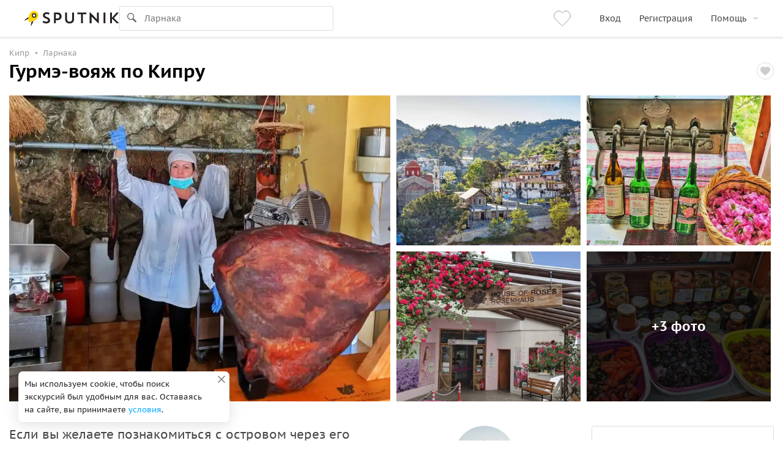

--- FILE ---
content_type: text/html; charset=utf-8
request_url: https://www.sputnik8.com/ru/larnaca/activities/33418-gurme-voyazh-po-kipru
body_size: 64336
content:
<!doctype html>
<html xmlns:fb="http://ogp.me/ns/fb#" lang="ru">
<head>
      <script type="text/javascript">
    ;window.NREUM||(NREUM={});NREUM.init={distributed_tracing:{enabled:true},privacy:{cookies_enabled:true},ajax:{deny_list:["bam.eu01.nr-data.net"]}};

    ;NREUM.loader_config={accountID:"3460148",trustKey:"3460148",agentID:"538496616",licenseKey:"NRJS-b969f9464fdd0a1cf61",applicationID:"538496616"};
    ;NREUM.info={beacon:"bam.eu01.nr-data.net",errorBeacon:"bam.eu01.nr-data.net",licenseKey:"NRJS-b969f9464fdd0a1cf61",applicationID:"538496616",sa:1};
    ;/*! For license information please see nr-loader-spa-1.236.0.min.js.LICENSE.txt */
    (()=>{"use strict";var e,t,r={5763:(e,t,r)=>{r.d(t,{P_:()=>l,Mt:()=>g,C5:()=>s,DL:()=>v,OP:()=>T,lF:()=>D,Yu:()=>y,Dg:()=>h,CX:()=>c,GE:()=>b,sU:()=>_});var n=r(8632),i=r(9567);const o={beacon:n.ce.beacon,errorBeacon:n.ce.errorBeacon,licenseKey:void 0,applicationID:void 0,sa:void 0,queueTime:void 0,applicationTime:void 0,ttGuid:void 0,user:void 0,account:void 0,product:void 0,extra:void 0,jsAttributes:{},userAttributes:void 0,atts:void 0,transactionName:void 0,tNamePlain:void 0},a={};function s(e){if(!e)throw new Error("All info objects require an agent identifier!");if(!a[e])throw new Error("Info for ".concat(e," was never set"));return a[e]}function c(e,t){if(!e)throw new Error("All info objects require an agent identifier!");a[e]=(0,i.D)(t,o),(0,n.Qy)(e,a[e],"info")}var u=r(7056);const d=()=>{const e={blockSelector:"[data-nr-block]",maskInputOptions:{password:!0}};return{allow_bfcache:!0,privacy:{cookies_enabled:!0},ajax:{deny_list:void 0,enabled:!0,harvestTimeSeconds:10},distributed_tracing:{enabled:void 0,exclude_newrelic_header:void 0,cors_use_newrelic_header:void 0,cors_use_tracecontext_headers:void 0,allowed_origins:void 0},session:{domain:void 0,expiresMs:u.oD,inactiveMs:u.Hb},ssl:void 0,obfuscate:void 0,jserrors:{enabled:!0,harvestTimeSeconds:10},metrics:{enabled:!0},page_action:{enabled:!0,harvestTimeSeconds:30},page_view_event:{enabled:!0},page_view_timing:{enabled:!0,harvestTimeSeconds:30,long_task:!1},session_trace:{enabled:!0,harvestTimeSeconds:10},harvest:{tooManyRequestsDelay:60},session_replay:{enabled:!1,harvestTimeSeconds:60,sampleRate:.1,errorSampleRate:.1,maskTextSelector:"*",maskAllInputs:!0,get blockClass(){return"nr-block"},get ignoreClass(){return"nr-ignore"},get maskTextClass(){return"nr-mask"},get blockSelector(){return e.blockSelector},set blockSelector(t){e.blockSelector+=",".concat(t)},get maskInputOptions(){return e.maskInputOptions},set maskInputOptions(t){e.maskInputOptions={...t,password:!0}}},spa:{enabled:!0,harvestTimeSeconds:10}}},f={};function l(e){if(!e)throw new Error("All configuration objects require an agent identifier!");if(!f[e])throw new Error("Configuration for ".concat(e," was never set"));return f[e]}function h(e,t){if(!e)throw new Error("All configuration objects require an agent identifier!");f[e]=(0,i.D)(t,d()),(0,n.Qy)(e,f[e],"config")}function g(e,t){if(!e)throw new Error("All configuration objects require an agent identifier!");var r=l(e);if(r){for(var n=t.split("."),i=0;i<n.length-1;i++)if("object"!=typeof(r=r[n[i]]))return;r=r[n[n.length-1]]}return r}const p={accountID:void 0,trustKey:void 0,agentID:void 0,licenseKey:void 0,applicationID:void 0,xpid:void 0},m={};function v(e){if(!e)throw new Error("All loader-config objects require an agent identifier!");if(!m[e])throw new Error("LoaderConfig for ".concat(e," was never set"));return m[e]}function b(e,t){if(!e)throw new Error("All loader-config objects require an agent identifier!");m[e]=(0,i.D)(t,p),(0,n.Qy)(e,m[e],"loader_config")}const y=(0,n.mF)().o;var w=r(385),x=r(6818);const A={buildEnv:x.Re,bytesSent:{},queryBytesSent:{},customTransaction:void 0,disabled:!1,distMethod:x.gF,isolatedBacklog:!1,loaderType:void 0,maxBytes:3e4,offset:Math.floor(w._A?.performance?.timeOrigin||w._A?.performance?.timing?.navigationStart||Date.now()),onerror:void 0,origin:""+w._A.location,ptid:void 0,releaseIds:{},session:void 0,xhrWrappable:"function"==typeof w._A.XMLHttpRequest?.prototype?.addEventListener,version:x.q4},E={};function T(e){if(!e)throw new Error("All runtime objects require an agent identifier!");if(!E[e])throw new Error("Runtime for ".concat(e," was never set"));return E[e]}function _(e,t){if(!e)throw new Error("All runtime objects require an agent identifier!");E[e]=(0,i.D)(t,A),(0,n.Qy)(e,E[e],"runtime")}function D(e){return function(e){try{const t=s(e);return!!t.licenseKey&&!!t.errorBeacon&&!!t.applicationID}catch(e){return!1}}(e)}},9567:(e,t,r)=>{r.d(t,{D:()=>i});var n=r(50);function i(e,t){try{if(!e||"object"!=typeof e)return(0,n.Z)("Setting a Configurable requires an object as input");if(!t||"object"!=typeof t)return(0,n.Z)("Setting a Configurable requires a model to set its initial properties");const r=Object.create(Object.getPrototypeOf(t),Object.getOwnPropertyDescriptors(t)),o=0===Object.keys(r).length?e:r;for(let a in o)if(void 0!==e[a])try{"object"==typeof e[a]&&"object"==typeof t[a]?r[a]=i(e[a],t[a]):r[a]=e[a]}catch(e){(0,n.Z)("An error occurred while setting a property of a Configurable",e)}return r}catch(e){(0,n.Z)("An error occured while setting a Configurable",e)}}},6818:(e,t,r)=>{r.d(t,{Re:()=>i,gF:()=>o,q4:()=>n});const n="1.236.0",i="PROD",o="CDN"},385:(e,t,r)=>{r.d(t,{FN:()=>a,IF:()=>u,Nk:()=>f,Tt:()=>s,_A:()=>o,il:()=>n,pL:()=>c,v6:()=>i,w1:()=>d});const n="undefined"!=typeof window&&!!window.document,i="undefined"!=typeof WorkerGlobalScope&&("undefined"!=typeof self&&self instanceof WorkerGlobalScope&&self.navigator instanceof WorkerNavigator||"undefined"!=typeof globalThis&&globalThis instanceof WorkerGlobalScope&&globalThis.navigator instanceof WorkerNavigator),o=n?window:"undefined"!=typeof WorkerGlobalScope&&("undefined"!=typeof self&&self instanceof WorkerGlobalScope&&self||"undefined"!=typeof globalThis&&globalThis instanceof WorkerGlobalScope&&globalThis),a=""+o?.location,s=/iPad|iPhone|iPod/.test(navigator.userAgent),c=s&&"undefined"==typeof SharedWorker,u=(()=>{const e=navigator.userAgent.match(/Firefox[/\s](\d+\.\d+)/);return Array.isArray(e)&&e.length>=2?+e[1]:0})(),d=Boolean(n&&window.document.documentMode),f=!!navigator.sendBeacon},1117:(e,t,r)=>{r.d(t,{w:()=>o});var n=r(50);const i={agentIdentifier:"",ee:void 0};class o{constructor(e){try{if("object"!=typeof e)return(0,n.Z)("shared context requires an object as input");this.sharedContext={},Object.assign(this.sharedContext,i),Object.entries(e).forEach((e=>{let[t,r]=e;Object.keys(i).includes(t)&&(this.sharedContext[t]=r)}))}catch(e){(0,n.Z)("An error occured while setting SharedContext",e)}}}},8e3:(e,t,r)=>{r.d(t,{L:()=>d,R:()=>c});var n=r(2177),i=r(1284),o=r(4322),a=r(3325);const s={};function c(e,t){const r={staged:!1,priority:a.p[t]||0};u(e),s[e].get(t)||s[e].set(t,r)}function u(e){e&&(s[e]||(s[e]=new Map))}function d(){let e=arguments.length>0&&void 0!==arguments[0]?arguments[0]:"",t=arguments.length>1&&void 0!==arguments[1]?arguments[1]:"feature";if(u(e),!e||!s[e].get(t))return a(t);s[e].get(t).staged=!0;const r=[...s[e]];function a(t){const r=e?n.ee.get(e):n.ee,a=o.X.handlers;if(r.backlog&&a){var s=r.backlog[t],c=a[t];if(c){for(var u=0;s&&u<s.length;++u)f(s[u],c);(0,i.D)(c,(function(e,t){(0,i.D)(t,(function(t,r){r[0].on(e,r[1])}))}))}delete a[t],r.backlog[t]=null,r.emit("drain-"+t,[])}}r.every((e=>{let[t,r]=e;return r.staged}))&&(r.sort(((e,t)=>e[1].priority-t[1].priority)),r.forEach((e=>{let[t]=e;a(t)})))}function f(e,t){var r=e[1];(0,i.D)(t[r],(function(t,r){var n=e[0];if(r[0]===n){var i=r[1],o=e[3],a=e[2];i.apply(o,a)}}))}},2177:(e,t,r)=>{r.d(t,{c:()=>f,ee:()=>u});var n=r(8632),i=r(2210),o=r(1284),a=r(5763),s="nr@context";let c=(0,n.fP)();var u;function d(){}function f(e){return(0,i.X)(e,s,l)}function l(){return new d}function h(){u.aborted=!0,u.backlog={}}c.ee?u=c.ee:(u=function e(t,r){var n={},c={},f={},g=!1;try{g=16===r.length&&(0,a.OP)(r).isolatedBacklog}catch(e){}var p={on:b,addEventListener:b,removeEventListener:y,emit:v,get:x,listeners:w,context:m,buffer:A,abort:h,aborted:!1,isBuffering:E,debugId:r,backlog:g?{}:t&&"object"==typeof t.backlog?t.backlog:{}};return p;function m(e){return e&&e instanceof d?e:e?(0,i.X)(e,s,l):l()}function v(e,r,n,i,o){if(!1!==o&&(o=!0),!u.aborted||i){t&&o&&t.emit(e,r,n);for(var a=m(n),s=w(e),d=s.length,f=0;f<d;f++)s[f].apply(a,r);var l=T()[c[e]];return l&&l.push([p,e,r,a]),a}}function b(e,t){n[e]=w(e).concat(t)}function y(e,t){var r=n[e];if(r)for(var i=0;i<r.length;i++)r[i]===t&&r.splice(i,1)}function w(e){return n[e]||[]}function x(t){return f[t]=f[t]||e(p,t)}function A(e,t){var r=T();p.aborted||(0,o.D)(e,(function(e,n){t=t||"feature",c[n]=t,t in r||(r[t]=[])}))}function E(e){return!!T()[c[e]]}function T(){return p.backlog}}(void 0,"globalEE"),c.ee=u)},5546:(e,t,r)=>{r.d(t,{E:()=>n,p:()=>i});var n=r(2177).ee.get("handle");function i(e,t,r,i,o){o?(o.buffer([e],i),o.emit(e,t,r)):(n.buffer([e],i),n.emit(e,t,r))}},4322:(e,t,r)=>{r.d(t,{X:()=>o});var n=r(5546);o.on=a;var i=o.handlers={};function o(e,t,r,o){a(o||n.E,i,e,t,r)}function a(e,t,r,i,o){o||(o="feature"),e||(e=n.E);var a=t[o]=t[o]||{};(a[r]=a[r]||[]).push([e,i])}},3239:(e,t,r)=>{r.d(t,{bP:()=>s,iz:()=>c,m$:()=>a});var n=r(385);let i=!1,o=!1;try{const e={get passive(){return i=!0,!1},get signal(){return o=!0,!1}};n._A.addEventListener("test",null,e),n._A.removeEventListener("test",null,e)}catch(e){}function a(e,t){return i||o?{capture:!!e,passive:i,signal:t}:!!e}function s(e,t){let r=arguments.length>2&&void 0!==arguments[2]&&arguments[2],n=arguments.length>3?arguments[3]:void 0;window.addEventListener(e,t,a(r,n))}function c(e,t){let r=arguments.length>2&&void 0!==arguments[2]&&arguments[2],n=arguments.length>3?arguments[3]:void 0;document.addEventListener(e,t,a(r,n))}},4402:(e,t,r)=>{r.d(t,{Ht:()=>u,M:()=>c,Rl:()=>a,ky:()=>s});var n=r(385);const i="xxxxxxxx-xxxx-4xxx-yxxx-xxxxxxxxxxxx";function o(e,t){return e?15&e[t]:16*Math.random()|0}function a(){const e=n._A?.crypto||n._A?.msCrypto;let t,r=0;return e&&e.getRandomValues&&(t=e.getRandomValues(new Uint8Array(31))),i.split("").map((e=>"x"===e?o(t,++r).toString(16):"y"===e?(3&o()|8).toString(16):e)).join("")}function s(e){const t=n._A?.crypto||n._A?.msCrypto;let r,i=0;t&&t.getRandomValues&&(r=t.getRandomValues(new Uint8Array(31)));const a=[];for(var s=0;s<e;s++)a.push(o(r,++i).toString(16));return a.join("")}function c(){return s(16)}function u(){return s(32)}},7056:(e,t,r)=>{r.d(t,{Bq:()=>n,Hb:()=>o,oD:()=>i});const n="NRBA",i=144e5,o=18e5},7894:(e,t,r)=>{function n(){return Math.round(performance.now())}r.d(t,{z:()=>n})},7243:(e,t,r)=>{r.d(t,{e:()=>o});var n=r(385),i={};function o(e){if(e in i)return i[e];if(0===(e||"").indexOf("data:"))return{protocol:"data"};let t;var r=n._A?.location,o={};if(n.il)t=document.createElement("a"),t.href=e;else try{t=new URL(e,r.href)}catch(e){return o}o.port=t.port;var a=t.href.split("://");!o.port&&a[1]&&(o.port=a[1].split("/")[0].split("@").pop().split(":")[1]),o.port&&"0"!==o.port||(o.port="https"===a[0]?"443":"80"),o.hostname=t.hostname||r.hostname,o.pathname=t.pathname,o.protocol=a[0],"/"!==o.pathname.charAt(0)&&(o.pathname="/"+o.pathname);var s=!t.protocol||":"===t.protocol||t.protocol===r.protocol,c=t.hostname===r.hostname&&t.port===r.port;return o.sameOrigin=s&&(!t.hostname||c),"/"===o.pathname&&(i[e]=o),o}},50:(e,t,r)=>{function n(e,t){"function"==typeof console.warn&&(console.warn("New Relic: ".concat(e)),t&&console.warn(t))}r.d(t,{Z:()=>n})},2587:(e,t,r)=>{r.d(t,{N:()=>c,T:()=>u});var n=r(2177),i=r(5546),o=r(8e3),a=r(3325);const s={stn:[a.D.sessionTrace],err:[a.D.jserrors,a.D.metrics],ins:[a.D.pageAction],spa:[a.D.spa],sr:[a.D.sessionReplay,a.D.sessionTrace]};function c(e,t){const r=n.ee.get(t);e&&"object"==typeof e&&(Object.entries(e).forEach((e=>{let[t,n]=e;void 0===u[t]&&(s[t]?s[t].forEach((e=>{n?(0,i.p)("feat-"+t,[],void 0,e,r):(0,i.p)("block-"+t,[],void 0,e,r),(0,i.p)("rumresp-"+t,[Boolean(n)],void 0,e,r)})):n&&(0,i.p)("feat-"+t,[],void 0,void 0,r),u[t]=Boolean(n))})),Object.keys(s).forEach((e=>{void 0===u[e]&&(s[e]?.forEach((t=>(0,i.p)("rumresp-"+e,[!1],void 0,t,r))),u[e]=!1)})),(0,o.L)(t,a.D.pageViewEvent))}const u={}},2210:(e,t,r)=>{r.d(t,{X:()=>i});var n=Object.prototype.hasOwnProperty;function i(e,t,r){if(n.call(e,t))return e[t];var i=r();if(Object.defineProperty&&Object.keys)try{return Object.defineProperty(e,t,{value:i,writable:!0,enumerable:!1}),i}catch(e){}return e[t]=i,i}},1284:(e,t,r)=>{r.d(t,{D:()=>n});const n=(e,t)=>Object.entries(e||{}).map((e=>{let[r,n]=e;return t(r,n)}))},4351:(e,t,r)=>{r.d(t,{P:()=>o});var n=r(2177);const i=()=>{const e=new WeakSet;return(t,r)=>{if("object"==typeof r&&null!==r){if(e.has(r))return;e.add(r)}return r}};function o(e){try{return JSON.stringify(e,i())}catch(e){try{n.ee.emit("internal-error",[e])}catch(e){}}}},3960:(e,t,r)=>{r.d(t,{K:()=>a,b:()=>o});var n=r(3239);function i(){return"undefined"==typeof document||"complete"===document.readyState}function o(e,t){if(i())return e();(0,n.bP)("load",e,t)}function a(e){if(i())return e();(0,n.iz)("DOMContentLoaded",e)}},8632:(e,t,r)=>{r.d(t,{EZ:()=>u,Qy:()=>c,ce:()=>o,fP:()=>a,gG:()=>d,mF:()=>s});var n=r(7894),i=r(385);const o={beacon:"bam.nr-data.net",errorBeacon:"bam.nr-data.net"};function a(){return i._A.NREUM||(i._A.NREUM={}),void 0===i._A.newrelic&&(i._A.newrelic=i._A.NREUM),i._A.NREUM}function s(){let e=a();return e.o||(e.o={ST:i._A.setTimeout,SI:i._A.setImmediate,CT:i._A.clearTimeout,XHR:i._A.XMLHttpRequest,REQ:i._A.Request,EV:i._A.Event,PR:i._A.Promise,MO:i._A.MutationObserver,FETCH:i._A.fetch}),e}function c(e,t,r){let i=a();const o=i.initializedAgents||{},s=o[e]||{};return Object.keys(s).length||(s.initializedAt={ms:(0,n.z)(),date:new Date}),i.initializedAgents={...o,[e]:{...s,[r]:t}},i}function u(e,t){a()[e]=t}function d(){return function(){let e=a();const t=e.info||{};e.info={beacon:o.beacon,errorBeacon:o.errorBeacon,...t}}(),function(){let e=a();const t=e.init||{};e.init={...t}}(),s(),function(){let e=a();const t=e.loader_config||{};e.loader_config={...t}}(),a()}},7956:(e,t,r)=>{r.d(t,{N:()=>i});var n=r(3239);function i(e){let t=arguments.length>1&&void 0!==arguments[1]&&arguments[1],r=arguments.length>2?arguments[2]:void 0,i=arguments.length>3?arguments[3]:void 0;return void(0,n.iz)("visibilitychange",(function(){if(t)return void("hidden"==document.visibilityState&&e());e(document.visibilityState)}),r,i)}},1214:(e,t,r)=>{r.d(t,{em:()=>v,u5:()=>N,QU:()=>S,_L:()=>I,Gm:()=>L,Lg:()=>M,gy:()=>U,BV:()=>Q,Kf:()=>ee});var n=r(2177);const i="nr@original";var o=Object.prototype.hasOwnProperty,a=!1;function s(e,t){return e||(e=n.ee),r.inPlace=function(e,t,n,i,o){n||(n="");var a,s,c,u="-"===n.charAt(0);for(c=0;c<t.length;c++)d(a=e[s=t[c]])||(e[s]=r(a,u?s+n:n,i,s,o))},r.flag=i,r;function r(t,r,n,a,s){return d(t)?t:(r||(r=""),nrWrapper[i]=t,u(t,nrWrapper,e),nrWrapper);function nrWrapper(){var i,u,d,f;try{u=this,i=[...arguments],d="function"==typeof n?n(i,u):n||{}}catch(t){c([t,"",[i,u,a],d],e)}o(r+"start",[i,u,a],d,s);try{return f=t.apply(u,i)}catch(e){throw o(r+"err",[i,u,e],d,s),e}finally{o(r+"end",[i,u,f],d,s)}}}function o(r,n,i,o){if(!a||t){var s=a;a=!0;try{e.emit(r,n,i,t,o)}catch(t){c([t,r,n,i],e)}a=s}}}function c(e,t){t||(t=n.ee);try{t.emit("internal-error",e)}catch(e){}}function u(e,t,r){if(Object.defineProperty&&Object.keys)try{return Object.keys(e).forEach((function(r){Object.defineProperty(t,r,{get:function(){return e[r]},set:function(t){return e[r]=t,t}})})),t}catch(e){c([e],r)}for(var n in e)o.call(e,n)&&(t[n]=e[n]);return t}function d(e){return!(e&&e instanceof Function&&e.apply&&!e[i])}var f=r(2210),l=r(385);const h={},g=XMLHttpRequest,p="addEventListener",m="removeEventListener";function v(e){var t=function(e){return(e||n.ee).get("events")}(e);if(h[t.debugId]++)return t;h[t.debugId]=1;var r=s(t,!0);function i(e){r.inPlace(e,[p,m],"-",o)}function o(e,t){return e[1]}return"getPrototypeOf"in Object&&(l.il&&b(document,i),b(l._A,i),b(g.prototype,i)),t.on(p+"-start",(function(e,t){var n=e[1];if(null!==n&&("function"==typeof n||"object"==typeof n)){var i=(0,f.X)(n,"nr@wrapped",(function(){var e={object:function(){if("function"!=typeof n.handleEvent)return;return n.handleEvent.apply(n,arguments)},function:n}[typeof n];return e?r(e,"fn-",null,e.name||"anonymous"):n}));this.wrapped=e[1]=i}})),t.on(m+"-start",(function(e){e[1]=this.wrapped||e[1]})),t}function b(e,t){let r=e;for(;"object"==typeof r&&!Object.prototype.hasOwnProperty.call(r,p);)r=Object.getPrototypeOf(r);for(var n=arguments.length,i=new Array(n>2?n-2:0),o=2;o<n;o++)i[o-2]=arguments[o];r&&t(r,...i)}var y="fetch-",w=y+"body-",x=["arrayBuffer","blob","json","text","formData"],A=l._A.Request,E=l._A.Response,T="prototype",_="nr@context";const D={};function N(e){const t=function(e){return(e||n.ee).get("fetch")}(e);if(!(A&&E&&l._A.fetch))return t;if(D[t.debugId]++)return t;function r(e,r,n){var i=e[r];"function"==typeof i&&(e[r]=function(){var e,r=[...arguments],o={};t.emit(n+"before-start",[r],o),o[_]&&o[_].dt&&(e=o[_].dt);var a=i.apply(this,r);return t.emit(n+"start",[r,e],a),a.then((function(e){return t.emit(n+"end",[null,e],a),e}),(function(e){throw t.emit(n+"end",[e],a),e}))})}return D[t.debugId]=1,x.forEach((e=>{r(A[T],e,w),r(E[T],e,w)})),r(l._A,"fetch",y),t.on(y+"end",(function(e,r){var n=this;if(r){var i=r.headers.get("content-length");null!==i&&(n.rxSize=i),t.emit(y+"done",[null,r],n)}else t.emit(y+"done",[e],n)})),t}const O={},j=["pushState","replaceState"];function S(e){const t=function(e){return(e||n.ee).get("history")}(e);return!l.il||O[t.debugId]++||(O[t.debugId]=1,s(t).inPlace(window.history,j,"-")),t}var P=r(3239);const C={},R=["appendChild","insertBefore","replaceChild"];function I(e){const t=function(e){return(e||n.ee).get("jsonp")}(e);if(!l.il||C[t.debugId])return t;C[t.debugId]=!0;var r=s(t),i=/[?&](?:callback|cb)=([^&#]+)/,o=/(.*)\.([^.]+)/,a=/^(\w+)(\.|$)(.*)$/;function c(e,t){var r=e.match(a),n=r[1],i=r[3];return i?c(i,t[n]):t[n]}return r.inPlace(Node.prototype,R,"dom-"),t.on("dom-start",(function(e){!function(e){if(!e||"string"!=typeof e.nodeName||"script"!==e.nodeName.toLowerCase())return;if("function"!=typeof e.addEventListener)return;var n=(a=e.src,s=a.match(i),s?s[1]:null);var a,s;if(!n)return;var u=function(e){var t=e.match(o);if(t&&t.length>=3)return{key:t[2],parent:c(t[1],window)};return{key:e,parent:window}}(n);if("function"!=typeof u.parent[u.key])return;var d={};function f(){t.emit("jsonp-end",[],d),e.removeEventListener("load",f,(0,P.m$)(!1)),e.removeEventListener("error",l,(0,P.m$)(!1))}function l(){t.emit("jsonp-error",[],d),t.emit("jsonp-end",[],d),e.removeEventListener("load",f,(0,P.m$)(!1)),e.removeEventListener("error",l,(0,P.m$)(!1))}r.inPlace(u.parent,[u.key],"cb-",d),e.addEventListener("load",f,(0,P.m$)(!1)),e.addEventListener("error",l,(0,P.m$)(!1)),t.emit("new-jsonp",[e.src],d)}(e[0])})),t}var k=r(5763);const H={};function L(e){const t=function(e){return(e||n.ee).get("mutation")}(e);if(!l.il||H[t.debugId])return t;H[t.debugId]=!0;var r=s(t),i=k.Yu.MO;return i&&(window.MutationObserver=function(e){return this instanceof i?new i(r(e,"fn-")):i.apply(this,arguments)},MutationObserver.prototype=i.prototype),t}const z={};function M(e){const t=function(e){return(e||n.ee).get("promise")}(e);if(z[t.debugId])return t;z[t.debugId]=!0;var r=n.c,o=s(t),a=k.Yu.PR;return a&&function(){function e(r){var n=t.context(),i=o(r,"executor-",n,null,!1);const s=Reflect.construct(a,[i],e);return t.context(s).getCtx=function(){return n},s}l._A.Promise=e,Object.defineProperty(e,"name",{value:"Promise"}),e.toString=function(){return a.toString()},Object.setPrototypeOf(e,a),["all","race"].forEach((function(r){const n=a[r];e[r]=function(e){let i=!1;[...e||[]].forEach((e=>{this.resolve(e).then(a("all"===r),a(!1))}));const o=n.apply(this,arguments);return o;function a(e){return function(){t.emit("propagate",[null,!i],o,!1,!1),i=i||!e}}}})),["resolve","reject"].forEach((function(r){const n=a[r];e[r]=function(e){const r=n.apply(this,arguments);return e!==r&&t.emit("propagate",[e,!0],r,!1,!1),r}})),e.prototype=a.prototype;const n=a.prototype.then;a.prototype.then=function(){var e=this,i=r(e);i.promise=e;for(var a=arguments.length,s=new Array(a),c=0;c<a;c++)s[c]=arguments[c];s[0]=o(s[0],"cb-",i,null,!1),s[1]=o(s[1],"cb-",i,null,!1);const u=n.apply(this,s);return i.nextPromise=u,t.emit("propagate",[e,!0],u,!1,!1),u},a.prototype.then[i]=n,t.on("executor-start",(function(e){e[0]=o(e[0],"resolve-",this,null,!1),e[1]=o(e[1],"resolve-",this,null,!1)})),t.on("executor-err",(function(e,t,r){e[1](r)})),t.on("cb-end",(function(e,r,n){t.emit("propagate",[n,!0],this.nextPromise,!1,!1)})),t.on("propagate",(function(e,r,n){this.getCtx&&!r||(this.getCtx=function(){if(e instanceof Promise)var r=t.context(e);return r&&r.getCtx?r.getCtx():this})}))}(),t}const B={},F="requestAnimationFrame";function U(e){const t=function(e){return(e||n.ee).get("raf")}(e);if(!l.il||B[t.debugId]++)return t;B[t.debugId]=1;var r=s(t);return r.inPlace(window,[F],"raf-"),t.on("raf-start",(function(e){e[0]=r(e[0],"fn-")})),t}const q={},G="setTimeout",V="setInterval",X="clearTimeout",W="-start",Z="-",$=[G,"setImmediate",V,X,"clearImmediate"];function Q(e){const t=function(e){return(e||n.ee).get("timer")}(e);if(q[t.debugId]++)return t;q[t.debugId]=1;var r=s(t);return r.inPlace(l._A,$.slice(0,2),G+Z),r.inPlace(l._A,$.slice(2,3),V+Z),r.inPlace(l._A,$.slice(3),X+Z),t.on(V+W,(function(e,t,n){e[0]=r(e[0],"fn-",null,n)})),t.on(G+W,(function(e,t,n){this.method=n,this.timerDuration=isNaN(e[1])?0:+e[1],e[0]=r(e[0],"fn-",this,n)})),t}var Y=r(50);const K={},J=["open","send"];function ee(e){var t=e||n.ee;const r=function(e){return(e||n.ee).get("xhr")}(t);if(K[r.debugId]++)return r;K[r.debugId]=1,v(t);var i=s(r),o=k.Yu.XHR,a=k.Yu.MO,c=k.Yu.PR,u=k.Yu.SI,d="readystatechange",f=["onload","onerror","onabort","onloadstart","onloadend","onprogress","ontimeout"],h=[],g=l._A.XMLHttpRequest.listeners,p=l._A.XMLHttpRequest=function(e){var t=new o(e);function n(){try{r.emit("new-xhr",[t],t),t.addEventListener(d,b,(0,P.m$)(!1))}catch(e){(0,Y.Z)("An error occured while intercepting XHR",e);try{r.emit("internal-error",[e])}catch(e){}}}return this.listeners=g?[...g,n]:[n],this.listeners.forEach((e=>e())),t};function m(e,t){i.inPlace(t,["onreadystatechange"],"fn-",E)}function b(){var e=this,t=r.context(e);e.readyState>3&&!t.resolved&&(t.resolved=!0,r.emit("xhr-resolved",[],e)),i.inPlace(e,f,"fn-",E)}if(function(e,t){for(var r in e)t[r]=e[r]}(o,p),p.prototype=o.prototype,i.inPlace(p.prototype,J,"-xhr-",E),r.on("send-xhr-start",(function(e,t){m(e,t),function(e){h.push(e),a&&(y?y.then(A):u?u(A):(w=-w,x.data=w))}(t)})),r.on("open-xhr-start",m),a){var y=c&&c.resolve();if(!u&&!c){var w=1,x=document.createTextNode(w);new a(A).observe(x,{characterData:!0})}}else t.on("fn-end",(function(e){e[0]&&e[0].type===d||A()}));function A(){for(var e=0;e<h.length;e++)m(0,h[e]);h.length&&(h=[])}function E(e,t){return t}return r}},7825:(e,t,r)=>{r.d(t,{t:()=>n});const n=r(3325).D.ajax},6660:(e,t,r)=>{r.d(t,{A:()=>i,t:()=>n});const n=r(3325).D.jserrors,i="nr@seenError"},3081:(e,t,r)=>{r.d(t,{gF:()=>o,mY:()=>i,t9:()=>n,vz:()=>s,xS:()=>a});const n=r(3325).D.metrics,i="sm",o="cm",a="storeSupportabilityMetrics",s="storeEventMetrics"},4649:(e,t,r)=>{r.d(t,{t:()=>n});const n=r(3325).D.pageAction},7633:(e,t,r)=>{r.d(t,{Dz:()=>i,OJ:()=>a,qw:()=>o,t9:()=>n});const n=r(3325).D.pageViewEvent,i="firstbyte",o="domcontent",a="windowload"},9251:(e,t,r)=>{r.d(t,{t:()=>n});const n=r(3325).D.pageViewTiming},3614:(e,t,r)=>{r.d(t,{BST_RESOURCE:()=>i,END:()=>s,FEATURE_NAME:()=>n,FN_END:()=>u,FN_START:()=>c,PUSH_STATE:()=>d,RESOURCE:()=>o,START:()=>a});const n=r(3325).D.sessionTrace,i="bstResource",o="resource",a="-start",s="-end",c="fn"+a,u="fn"+s,d="pushState"},7836:(e,t,r)=>{r.d(t,{BODY:()=>A,CB_END:()=>E,CB_START:()=>u,END:()=>x,FEATURE_NAME:()=>i,FETCH:()=>_,FETCH_BODY:()=>v,FETCH_DONE:()=>m,FETCH_START:()=>p,FN_END:()=>c,FN_START:()=>s,INTERACTION:()=>l,INTERACTION_API:()=>d,INTERACTION_EVENTS:()=>o,JSONP_END:()=>b,JSONP_NODE:()=>g,JS_TIME:()=>T,MAX_TIMER_BUDGET:()=>a,REMAINING:()=>f,SPA_NODE:()=>h,START:()=>w,originalSetTimeout:()=>y});var n=r(5763);const i=r(3325).D.spa,o=["click","submit","keypress","keydown","keyup","change"],a=999,s="fn-start",c="fn-end",u="cb-start",d="api-ixn-",f="remaining",l="interaction",h="spaNode",g="jsonpNode",p="fetch-start",m="fetch-done",v="fetch-body-",b="jsonp-end",y=n.Yu.ST,w="-start",x="-end",A="-body",E="cb"+x,T="jsTime",_="fetch"},5938:(e,t,r)=>{r.d(t,{W:()=>o});var n=r(5763),i=r(2177);class o{constructor(e,t,r){this.agentIdentifier=e,this.aggregator=t,this.ee=i.ee.get(e,(0,n.OP)(this.agentIdentifier).isolatedBacklog),this.featureName=r,this.blocked=!1}}},9144:(e,t,r)=>{r.d(t,{j:()=>m});var n=r(3325),i=r(5763),o=r(5546),a=r(2177),s=r(7894),c=r(8e3),u=r(3960),d=r(385),f=r(50),l=r(3081),h=r(8632);function g(){const e=(0,h.gG)();["setErrorHandler","finished","addToTrace","inlineHit","addRelease","addPageAction","setCurrentRouteName","setPageViewName","setCustomAttribute","interaction","noticeError","setUserId"].forEach((t=>{e[t]=function(){for(var r=arguments.length,n=new Array(r),i=0;i<r;i++)n[i]=arguments[i];return function(t){for(var r=arguments.length,n=new Array(r>1?r-1:0),i=1;i<r;i++)n[i-1]=arguments[i];let o=[];return Object.values(e.initializedAgents).forEach((e=>{e.exposed&&e.api[t]&&o.push(e.api[t](...n))})),o.length>1?o:o[0]}(t,...n)}}))}var p=r(2587);function m(e){let t=arguments.length>1&&void 0!==arguments[1]?arguments[1]:{},m=arguments.length>2?arguments[2]:void 0,v=arguments.length>3?arguments[3]:void 0,{init:b,info:y,loader_config:w,runtime:x={loaderType:m},exposed:A=!0}=t;const E=(0,h.gG)();y||(b=E.init,y=E.info,w=E.loader_config),(0,i.Dg)(e,b||{}),(0,i.GE)(e,w||{}),(0,i.sU)(e,x),y.jsAttributes??={},d.v6&&(y.jsAttributes.isWorker=!0),(0,i.CX)(e,y),g();const T=function(e,t){t||(0,c.R)(e,"api");const h={};var g=a.ee.get(e),p=g.get("tracer"),m="api-",v=m+"ixn-";function b(t,r,n,o){const a=(0,i.C5)(e);return null===r?delete a.jsAttributes[t]:(0,i.CX)(e,{...a,jsAttributes:{...a.jsAttributes,[t]:r}}),x(m,n,!0,o||null===r?"session":void 0)(t,r)}function y(){}["setErrorHandler","finished","addToTrace","inlineHit","addRelease"].forEach((e=>h[e]=x(m,e,!0,"api"))),h.addPageAction=x(m,"addPageAction",!0,n.D.pageAction),h.setCurrentRouteName=x(m,"routeName",!0,n.D.spa),h.setPageViewName=function(t,r){if("string"==typeof t)return"/"!==t.charAt(0)&&(t="/"+t),(0,i.OP)(e).customTransaction=(r||"http://custom.transaction")+t,x(m,"setPageViewName",!0)()},h.setCustomAttribute=function(e,t){let r=arguments.length>2&&void 0!==arguments[2]&&arguments[2];if("string"==typeof e){if(["string","number"].includes(typeof t)||null===t)return b(e,t,"setCustomAttribute",r);(0,f.Z)("Failed to execute setCustomAttribute.\nNon-null value must be a string or number type, but a type of <".concat(typeof t,"> was provided."))}else(0,f.Z)("Failed to execute setCustomAttribute.\nName must be a string type, but a type of <".concat(typeof e,"> was provided."))},h.setUserId=function(e){if("string"==typeof e||null===e)return b("enduser.id",e,"setUserId",!0);(0,f.Z)("Failed to execute setUserId.\nNon-null value must be a string type, but a type of <".concat(typeof e,"> was provided."))},h.interaction=function(){return(new y).get()};var w=y.prototype={createTracer:function(e,t){var r={},i=this,a="function"==typeof t;return(0,o.p)(v+"tracer",[(0,s.z)(),e,r],i,n.D.spa,g),function(){if(p.emit((a?"":"no-")+"fn-start",[(0,s.z)(),i,a],r),a)try{return t.apply(this,arguments)}catch(e){throw p.emit("fn-err",[arguments,this,"string"==typeof e?new Error(e):e],r),e}finally{p.emit("fn-end",[(0,s.z)()],r)}}}};function x(e,t,r,i){return function(){return(0,o.p)(l.xS,["API/"+t+"/called"],void 0,n.D.metrics,g),i&&(0,o.p)(e+t,[(0,s.z)(),...arguments],r?null:this,i,g),r?void 0:this}}function A(){r.e(439).then(r.bind(r,7438)).then((t=>{let{setAPI:r}=t;r(e),(0,c.L)(e,"api")})).catch((()=>(0,f.Z)("Downloading runtime APIs failed...")))}return["actionText","setName","setAttribute","save","ignore","onEnd","getContext","end","get"].forEach((e=>{w[e]=x(v,e,void 0,n.D.spa)})),h.noticeError=function(e,t){"string"==typeof e&&(e=new Error(e)),(0,o.p)(l.xS,["API/noticeError/called"],void 0,n.D.metrics,g),(0,o.p)("err",[e,(0,s.z)(),!1,t],void 0,n.D.jserrors,g)},d.il?(0,u.b)((()=>A()),!0):A(),h}(e,v);return(0,h.Qy)(e,T,"api"),(0,h.Qy)(e,A,"exposed"),(0,h.EZ)("activatedFeatures",p.T),T}},3325:(e,t,r)=>{r.d(t,{D:()=>n,p:()=>i});const n={ajax:"ajax",jserrors:"jserrors",metrics:"metrics",pageAction:"page_action",pageViewEvent:"page_view_event",pageViewTiming:"page_view_timing",sessionReplay:"session_replay",sessionTrace:"session_trace",spa:"spa"},i={[n.pageViewEvent]:1,[n.pageViewTiming]:2,[n.metrics]:3,[n.jserrors]:4,[n.ajax]:5,[n.sessionTrace]:6,[n.pageAction]:7,[n.spa]:8,[n.sessionReplay]:9}}},n={};function i(e){var t=n[e];if(void 0!==t)return t.exports;var o=n[e]={exports:{}};return r[e](o,o.exports,i),o.exports}i.m=r,i.d=(e,t)=>{for(var r in t)i.o(t,r)&&!i.o(e,r)&&Object.defineProperty(e,r,{enumerable:!0,get:t[r]})},i.f={},i.e=e=>Promise.all(Object.keys(i.f).reduce(((t,r)=>(i.f[r](e,t),t)),[])),i.u=e=>(({78:"page_action-aggregate",147:"metrics-aggregate",242:"session-manager",317:"jserrors-aggregate",348:"page_view_timing-aggregate",412:"lazy-feature-loader",439:"async-api",538:"recorder",590:"session_replay-aggregate",675:"compressor",733:"session_trace-aggregate",786:"page_view_event-aggregate",873:"spa-aggregate",898:"ajax-aggregate"}[e]||e)+"."+{78:"ac76d497",147:"3dc53903",148:"1a20d5fe",242:"2a64278a",317:"49e41428",348:"bd6de33a",412:"2f55ce66",439:"30bd804e",538:"1b18459f",590:"cf0efb30",675:"ae9f91a8",733:"83105561",786:"06482edd",860:"03a8b7a5",873:"e6b09d52",898:"998ef92b"}[e]+"-1.236.0.min.js"),i.o=(e,t)=>Object.prototype.hasOwnProperty.call(e,t),e={},t="NRBA:",i.l=(r,n,o,a)=>{if(e[r])e[r].push(n);else{var s,c;if(void 0!==o)for(var u=document.getElementsByTagName("script"),d=0;d<u.length;d++){var f=u[d];if(f.getAttribute("src")==r||f.getAttribute("data-webpack")==t+o){s=f;break}}s||(c=!0,(s=document.createElement("script")).charset="utf-8",s.timeout=120,i.nc&&s.setAttribute("nonce",i.nc),s.setAttribute("data-webpack",t+o),s.src=r),e[r]=[n];var l=(t,n)=>{s.onerror=s.onload=null,clearTimeout(h);var i=e[r];if(delete e[r],s.parentNode&&s.parentNode.removeChild(s),i&&i.forEach((e=>e(n))),t)return t(n)},h=setTimeout(l.bind(null,void 0,{type:"timeout",target:s}),12e4);s.onerror=l.bind(null,s.onerror),s.onload=l.bind(null,s.onload),c&&document.head.appendChild(s)}},i.r=e=>{"undefined"!=typeof Symbol&&Symbol.toStringTag&&Object.defineProperty(e,Symbol.toStringTag,{value:"Module"}),Object.defineProperty(e,"__esModule",{value:!0})},i.j=364,i.p="https://js-agent.newrelic.com/",(()=>{var e={364:0,953:0};i.f.j=(t,r)=>{var n=i.o(e,t)?e[t]:void 0;if(0!==n)if(n)r.push(n[2]);else{var o=new Promise(((r,i)=>n=e[t]=[r,i]));r.push(n[2]=o);var a=i.p+i.u(t),s=new Error;i.l(a,(r=>{if(i.o(e,t)&&(0!==(n=e[t])&&(e[t]=void 0),n)){var o=r&&("load"===r.type?"missing":r.type),a=r&&r.target&&r.target.src;s.message="Loading chunk "+t+" failed.\n("+o+": "+a+")",s.name="ChunkLoadError",s.type=o,s.request=a,n[1](s)}}),"chunk-"+t,t)}};var t=(t,r)=>{var n,o,[a,s,c]=r,u=0;if(a.some((t=>0!==e[t]))){for(n in s)i.o(s,n)&&(i.m[n]=s[n]);if(c)c(i)}for(t&&t(r);u<a.length;u++)o=a[u],i.o(e,o)&&e[o]&&e[o][0](),e[o]=0},r=window.webpackChunkNRBA=window.webpackChunkNRBA||[];r.forEach(t.bind(null,0)),r.push=t.bind(null,r.push.bind(r))})();var o={};(()=>{i.r(o);var e=i(3325),t=i(5763);const r=Object.values(e.D);function n(e){const n={};return r.forEach((r=>{n[r]=function(e,r){return!1!==(0,t.Mt)(r,"".concat(e,".enabled"))}(r,e)})),n}var a=i(9144);var s=i(5546),c=i(385),u=i(8e3),d=i(5938),f=i(3960),l=i(50);class h extends d.W{constructor(e,t,r){let n=!(arguments.length>3&&void 0!==arguments[3])||arguments[3];super(e,t,r),this.auto=n,this.abortHandler,this.featAggregate,this.onAggregateImported,n&&(0,u.R)(e,r)}importAggregator(){let e=arguments.length>0&&void 0!==arguments[0]?arguments[0]:{};if(this.featAggregate||!this.auto)return;const r=c.il&&!0===(0,t.Mt)(this.agentIdentifier,"privacy.cookies_enabled");let n;this.onAggregateImported=new Promise((e=>{n=e}));const o=async()=>{let t;try{if(r){const{setupAgentSession:e}=await Promise.all([i.e(860),i.e(242)]).then(i.bind(i,3228));t=e(this.agentIdentifier)}}catch(e){(0,l.Z)("A problem occurred when starting up session manager. This page will not start or extend any session.",e)}try{if(!this.shouldImportAgg(this.featureName,t))return void(0,u.L)(this.agentIdentifier,this.featureName);const{lazyFeatureLoader:r}=await i.e(412).then(i.bind(i,8582)),{Aggregate:o}=await r(this.featureName,"aggregate");this.featAggregate=new o(this.agentIdentifier,this.aggregator,e),n(!0)}catch(e){(0,l.Z)("Downloading and initializing ".concat(this.featureName," failed..."),e),this.abortHandler?.(),n(!1)}};c.il?(0,f.b)((()=>o()),!0):o()}shouldImportAgg(r,n){return r!==e.D.sessionReplay||!1!==(0,t.Mt)(this.agentIdentifier,"session_trace.enabled")&&(!!n?.isNew||!!n?.state.sessionReplay)}}var g=i(7633),p=i(7894);class m extends h{static featureName=g.t9;constructor(r,n){let i=!(arguments.length>2&&void 0!==arguments[2])||arguments[2];if(super(r,n,g.t9,i),("undefined"==typeof PerformanceNavigationTiming||c.Tt)&&"undefined"!=typeof PerformanceTiming){const n=(0,t.OP)(r);n[g.Dz]=Math.max(Date.now()-n.offset,0),(0,f.K)((()=>n[g.qw]=Math.max((0,p.z)()-n[g.Dz],0))),(0,f.b)((()=>{const t=(0,p.z)();n[g.OJ]=Math.max(t-n[g.Dz],0),(0,s.p)("timing",["load",t],void 0,e.D.pageViewTiming,this.ee)}))}this.importAggregator()}}var v=i(1117),b=i(1284);class y extends v.w{constructor(e){super(e),this.aggregatedData={}}store(e,t,r,n,i){var o=this.getBucket(e,t,r,i);return o.metrics=function(e,t){t||(t={count:0});return t.count+=1,(0,b.D)(e,(function(e,r){t[e]=w(r,t[e])})),t}(n,o.metrics),o}merge(e,t,r,n,i){var o=this.getBucket(e,t,n,i);if(o.metrics){var a=o.metrics;a.count+=r.count,(0,b.D)(r,(function(e,t){if("count"!==e){var n=a[e],i=r[e];i&&!i.c?a[e]=w(i.t,n):a[e]=function(e,t){if(!t)return e;t.c||(t=x(t.t));return t.min=Math.min(e.min,t.min),t.max=Math.max(e.max,t.max),t.t+=e.t,t.sos+=e.sos,t.c+=e.c,t}(i,a[e])}}))}else o.metrics=r}storeMetric(e,t,r,n){var i=this.getBucket(e,t,r);return i.stats=w(n,i.stats),i}getBucket(e,t,r,n){this.aggregatedData[e]||(this.aggregatedData[e]={});var i=this.aggregatedData[e][t];return i||(i=this.aggregatedData[e][t]={params:r||{}},n&&(i.custom=n)),i}get(e,t){return t?this.aggregatedData[e]&&this.aggregatedData[e][t]:this.aggregatedData[e]}take(e){for(var t={},r="",n=!1,i=0;i<e.length;i++)t[r=e[i]]=A(this.aggregatedData[r]),t[r].length&&(n=!0),delete this.aggregatedData[r];return n?t:null}}function w(e,t){return null==e?function(e){e?e.c++:e={c:1};return e}(t):t?(t.c||(t=x(t.t)),t.c+=1,t.t+=e,t.sos+=e*e,e>t.max&&(t.max=e),e<t.min&&(t.min=e),t):{t:e}}function x(e){return{t:e,min:e,max:e,sos:e*e,c:1}}function A(e){return"object"!=typeof e?[]:(0,b.D)(e,E)}function E(e,t){return t}var T=i(8632),_=i(4402),D=i(4351);var N=i(7956),O=i(3239),j=i(9251);class S extends h{static featureName=j.t;constructor(e,r){let n=!(arguments.length>2&&void 0!==arguments[2])||arguments[2];super(e,r,j.t,n),c.il&&((0,t.OP)(e).initHidden=Boolean("hidden"===document.visibilityState),(0,N.N)((()=>(0,s.p)("docHidden",[(0,p.z)()],void 0,j.t,this.ee)),!0),(0,O.bP)("pagehide",(()=>(0,s.p)("winPagehide",[(0,p.z)()],void 0,j.t,this.ee))),this.importAggregator())}}var P=i(3081);class C extends h{static featureName=P.t9;constructor(e,t){let r=!(arguments.length>2&&void 0!==arguments[2])||arguments[2];super(e,t,P.t9,r),this.importAggregator()}}var R,I=i(2210),k=i(1214),H=i(2177),L={};try{R=localStorage.getItem("__nr_flags").split(","),console&&"function"==typeof console.log&&(L.console=!0,-1!==R.indexOf("dev")&&(L.dev=!0),-1!==R.indexOf("nr_dev")&&(L.nrDev=!0))}catch(e){}function z(e){try{L.console&&z(e)}catch(e){}}L.nrDev&&H.ee.on("internal-error",(function(e){z(e.stack)})),L.dev&&H.ee.on("fn-err",(function(e,t,r){z(r.stack)})),L.dev&&(z("NR AGENT IN DEVELOPMENT MODE"),z("flags: "+(0,b.D)(L,(function(e,t){return e})).join(", ")));var M=i(6660);class B extends h{static featureName=M.t;constructor(r,n){let i=!(arguments.length>2&&void 0!==arguments[2])||arguments[2];super(r,n,M.t,i),this.skipNext=0;try{this.removeOnAbort=new AbortController}catch(e){}const o=this;o.ee.on("fn-start",(function(e,t,r){o.abortHandler&&(o.skipNext+=1)})),o.ee.on("fn-err",(function(t,r,n){o.abortHandler&&!n[M.A]&&((0,I.X)(n,M.A,(function(){return!0})),this.thrown=!0,(0,s.p)("err",[n,(0,p.z)()],void 0,e.D.jserrors,o.ee))})),o.ee.on("fn-end",(function(){o.abortHandler&&!this.thrown&&o.skipNext>0&&(o.skipNext-=1)})),o.ee.on("internal-error",(function(t){(0,s.p)("ierr",[t,(0,p.z)(),!0],void 0,e.D.jserrors,o.ee)})),this.origOnerror=c._A.onerror,c._A.onerror=this.onerrorHandler.bind(this),c._A.addEventListener("unhandledrejection",(t=>{const r=function(e){let t="Unhandled Promise Rejection: ";if(e instanceof Error)try{return e.message=t+e.message,e}catch(t){return e}if(void 0===e)return new Error(t);try{return new Error(t+(0,D.P)(e))}catch(e){return new Error(t)}}(t.reason);(0,s.p)("err",[r,(0,p.z)(),!1,{unhandledPromiseRejection:1}],void 0,e.D.jserrors,this.ee)}),(0,O.m$)(!1,this.removeOnAbort?.signal)),(0,k.gy)(this.ee),(0,k.BV)(this.ee),(0,k.em)(this.ee),(0,t.OP)(r).xhrWrappable&&(0,k.Kf)(this.ee),this.abortHandler=this.#e,this.importAggregator()}#e(){this.removeOnAbort?.abort(),this.abortHandler=void 0}onerrorHandler(t,r,n,i,o){"function"==typeof this.origOnerror&&this.origOnerror(...arguments);try{this.skipNext?this.skipNext-=1:(0,s.p)("err",[o||new F(t,r,n),(0,p.z)()],void 0,e.D.jserrors,this.ee)}catch(t){try{(0,s.p)("ierr",[t,(0,p.z)(),!0],void 0,e.D.jserrors,this.ee)}catch(e){}}return!1}}function F(e,t,r){this.message=e||"Uncaught error with no additional information",this.sourceURL=t,this.line=r}let U=1;const q="nr@id";function G(e){const t=typeof e;return!e||"object"!==t&&"function"!==t?-1:e===c._A?0:(0,I.X)(e,q,(function(){return U++}))}function V(e){if("string"==typeof e&&e.length)return e.length;if("object"==typeof e){if("undefined"!=typeof ArrayBuffer&&e instanceof ArrayBuffer&&e.byteLength)return e.byteLength;if("undefined"!=typeof Blob&&e instanceof Blob&&e.size)return e.size;if(!("undefined"!=typeof FormData&&e instanceof FormData))try{return(0,D.P)(e).length}catch(e){return}}}var X=i(7243);class W{constructor(e){this.agentIdentifier=e,this.generateTracePayload=this.generateTracePayload.bind(this),this.shouldGenerateTrace=this.shouldGenerateTrace.bind(this)}generateTracePayload(e){if(!this.shouldGenerateTrace(e))return null;var r=(0,t.DL)(this.agentIdentifier);if(!r)return null;var n=(r.accountID||"").toString()||null,i=(r.agentID||"").toString()||null,o=(r.trustKey||"").toString()||null;if(!n||!i)return null;var a=(0,_.M)(),s=(0,_.Ht)(),c=Date.now(),u={spanId:a,traceId:s,timestamp:c};return(e.sameOrigin||this.isAllowedOrigin(e)&&this.useTraceContextHeadersForCors())&&(u.traceContextParentHeader=this.generateTraceContextParentHeader(a,s),u.traceContextStateHeader=this.generateTraceContextStateHeader(a,c,n,i,o)),(e.sameOrigin&&!this.excludeNewrelicHeader()||!e.sameOrigin&&this.isAllowedOrigin(e)&&this.useNewrelicHeaderForCors())&&(u.newrelicHeader=this.generateTraceHeader(a,s,c,n,i,o)),u}generateTraceContextParentHeader(e,t){return"00-"+t+"-"+e+"-01"}generateTraceContextStateHeader(e,t,r,n,i){return i+"@nr=0-1-"+r+"-"+n+"-"+e+"----"+t}generateTraceHeader(e,t,r,n,i,o){if(!("function"==typeof c._A?.btoa))return null;var a={v:[0,1],d:{ty:"Browser",ac:n,ap:i,id:e,tr:t,ti:r}};return o&&n!==o&&(a.d.tk=o),btoa((0,D.P)(a))}shouldGenerateTrace(e){return this.isDtEnabled()&&this.isAllowedOrigin(e)}isAllowedOrigin(e){var r=!1,n={};if((0,t.Mt)(this.agentIdentifier,"distributed_tracing")&&(n=(0,t.P_)(this.agentIdentifier).distributed_tracing),e.sameOrigin)r=!0;else if(n.allowed_origins instanceof Array)for(var i=0;i<n.allowed_origins.length;i++){var o=(0,X.e)(n.allowed_origins[i]);if(e.hostname===o.hostname&&e.protocol===o.protocol&&e.port===o.port){r=!0;break}}return r}isDtEnabled(){var e=(0,t.Mt)(this.agentIdentifier,"distributed_tracing");return!!e&&!!e.enabled}excludeNewrelicHeader(){var e=(0,t.Mt)(this.agentIdentifier,"distributed_tracing");return!!e&&!!e.exclude_newrelic_header}useNewrelicHeaderForCors(){var e=(0,t.Mt)(this.agentIdentifier,"distributed_tracing");return!!e&&!1!==e.cors_use_newrelic_header}useTraceContextHeadersForCors(){var e=(0,t.Mt)(this.agentIdentifier,"distributed_tracing");return!!e&&!!e.cors_use_tracecontext_headers}}var Z=i(7825),$=["load","error","abort","timeout"],Q=$.length,Y=t.Yu.REQ,K=c._A.XMLHttpRequest;class J extends h{static featureName=Z.t;constructor(r,n){let i=!(arguments.length>2&&void 0!==arguments[2])||arguments[2];super(r,n,Z.t,i),(0,t.OP)(r).xhrWrappable&&(this.dt=new W(r),this.handler=(e,t,r,n)=>(0,s.p)(e,t,r,n,this.ee),(0,k.u5)(this.ee),(0,k.Kf)(this.ee),function(r,n,i,o){function a(e){var t=this;t.totalCbs=0,t.called=0,t.cbTime=0,t.end=E,t.ended=!1,t.xhrGuids={},t.lastSize=null,t.loadCaptureCalled=!1,t.params=this.params||{},t.metrics=this.metrics||{},e.addEventListener("load",(function(r){_(t,e)}),(0,O.m$)(!1)),c.IF||e.addEventListener("progress",(function(e){t.lastSize=e.loaded}),(0,O.m$)(!1))}function s(e){this.params={method:e[0]},T(this,e[1]),this.metrics={}}function u(e,n){var i=(0,t.DL)(r);i.xpid&&this.sameOrigin&&n.setRequestHeader("X-NewRelic-ID",i.xpid);var a=o.generateTracePayload(this.parsedOrigin);if(a){var s=!1;a.newrelicHeader&&(n.setRequestHeader("newrelic",a.newrelicHeader),s=!0),a.traceContextParentHeader&&(n.setRequestHeader("traceparent",a.traceContextParentHeader),a.traceContextStateHeader&&n.setRequestHeader("tracestate",a.traceContextStateHeader),s=!0),s&&(this.dt=a)}}function d(e,t){var r=this.metrics,i=e[0],o=this;if(r&&i){var a=V(i);a&&(r.txSize=a)}this.startTime=(0,p.z)(),this.listener=function(e){try{"abort"!==e.type||o.loadCaptureCalled||(o.params.aborted=!0),("load"!==e.type||o.called===o.totalCbs&&(o.onloadCalled||"function"!=typeof t.onload)&&"function"==typeof o.end)&&o.end(t)}catch(e){try{n.emit("internal-error",[e])}catch(e){}}};for(var s=0;s<Q;s++)t.addEventListener($[s],this.listener,(0,O.m$)(!1))}function f(e,t,r){this.cbTime+=e,t?this.onloadCalled=!0:this.called+=1,this.called!==this.totalCbs||!this.onloadCalled&&"function"==typeof r.onload||"function"!=typeof this.end||this.end(r)}function l(e,t){var r=""+G(e)+!!t;this.xhrGuids&&!this.xhrGuids[r]&&(this.xhrGuids[r]=!0,this.totalCbs+=1)}function h(e,t){var r=""+G(e)+!!t;this.xhrGuids&&this.xhrGuids[r]&&(delete this.xhrGuids[r],this.totalCbs-=1)}function g(){this.endTime=(0,p.z)()}function m(e,t){t instanceof K&&"load"===e[0]&&n.emit("xhr-load-added",[e[1],e[2]],t)}function v(e,t){t instanceof K&&"load"===e[0]&&n.emit("xhr-load-removed",[e[1],e[2]],t)}function b(e,t,r){t instanceof K&&("onload"===r&&(this.onload=!0),("load"===(e[0]&&e[0].type)||this.onload)&&(this.xhrCbStart=(0,p.z)()))}function y(e,t){this.xhrCbStart&&n.emit("xhr-cb-time",[(0,p.z)()-this.xhrCbStart,this.onload,t],t)}function w(e){var t,r=e[1]||{};"string"==typeof e[0]?t=e[0]:e[0]&&e[0].url?t=e[0].url:c._A?.URL&&e[0]&&e[0]instanceof URL&&(t=e[0].href),t&&(this.parsedOrigin=(0,X.e)(t),this.sameOrigin=this.parsedOrigin.sameOrigin);var n=o.generateTracePayload(this.parsedOrigin);if(n&&(n.newrelicHeader||n.traceContextParentHeader))if("string"==typeof e[0]||c._A?.URL&&e[0]&&e[0]instanceof URL){var i={};for(var a in r)i[a]=r[a];i.headers=new Headers(r.headers||{}),s(i.headers,n)&&(this.dt=n),e.length>1?e[1]=i:e.push(i)}else e[0]&&e[0].headers&&s(e[0].headers,n)&&(this.dt=n);function s(e,t){var r=!1;return t.newrelicHeader&&(e.set("newrelic",t.newrelicHeader),r=!0),t.traceContextParentHeader&&(e.set("traceparent",t.traceContextParentHeader),t.traceContextStateHeader&&e.set("tracestate",t.traceContextStateHeader),r=!0),r}}function x(e,t){this.params={},this.metrics={},this.startTime=(0,p.z)(),this.dt=t,e.length>=1&&(this.target=e[0]),e.length>=2&&(this.opts=e[1]);var r,n=this.opts||{},i=this.target;"string"==typeof i?r=i:"object"==typeof i&&i instanceof Y?r=i.url:c._A?.URL&&"object"==typeof i&&i instanceof URL&&(r=i.href),T(this,r);var o=(""+(i&&i instanceof Y&&i.method||n.method||"GET")).toUpperCase();this.params.method=o,this.txSize=V(n.body)||0}function A(t,r){var n;this.endTime=(0,p.z)(),this.params||(this.params={}),this.params.status=r?r.status:0,"string"==typeof this.rxSize&&this.rxSize.length>0&&(n=+this.rxSize);var o={txSize:this.txSize,rxSize:n,duration:(0,p.z)()-this.startTime};i("xhr",[this.params,o,this.startTime,this.endTime,"fetch"],this,e.D.ajax)}function E(t){var r=this.params,n=this.metrics;if(!this.ended){this.ended=!0;for(var o=0;o<Q;o++)t.removeEventListener($[o],this.listener,!1);r.aborted||(n.duration=(0,p.z)()-this.startTime,this.loadCaptureCalled||4!==t.readyState?null==r.status&&(r.status=0):_(this,t),n.cbTime=this.cbTime,i("xhr",[r,n,this.startTime,this.endTime,"xhr"],this,e.D.ajax))}}function T(e,t){var r=(0,X.e)(t),n=e.params;n.hostname=r.hostname,n.port=r.port,n.protocol=r.protocol,n.host=r.hostname+":"+r.port,n.pathname=r.pathname,e.parsedOrigin=r,e.sameOrigin=r.sameOrigin}function _(e,t){e.params.status=t.status;var r=function(e,t){var r=e.responseType;return"json"===r&&null!==t?t:"arraybuffer"===r||"blob"===r||"json"===r?V(e.response):"text"===r||""===r||void 0===r?V(e.responseText):void 0}(t,e.lastSize);if(r&&(e.metrics.rxSize=r),e.sameOrigin){var n=t.getResponseHeader("X-NewRelic-App-Data");n&&(e.params.cat=n.split(", ").pop())}e.loadCaptureCalled=!0}n.on("new-xhr",a),n.on("open-xhr-start",s),n.on("open-xhr-end",u),n.on("send-xhr-start",d),n.on("xhr-cb-time",f),n.on("xhr-load-added",l),n.on("xhr-load-removed",h),n.on("xhr-resolved",g),n.on("addEventListener-end",m),n.on("removeEventListener-end",v),n.on("fn-end",y),n.on("fetch-before-start",w),n.on("fetch-start",x),n.on("fn-start",b),n.on("fetch-done",A)}(r,this.ee,this.handler,this.dt),this.importAggregator())}}var ee=i(3614);const{BST_RESOURCE:te,RESOURCE:re,START:ne,END:ie,FEATURE_NAME:oe,FN_END:ae,FN_START:se,PUSH_STATE:ce}=ee;var ue=i(7836);const{FEATURE_NAME:de,START:fe,END:le,BODY:he,CB_END:ge,JS_TIME:pe,FETCH:me,FN_START:ve,CB_START:be,FN_END:ye}=ue;var we=i(4649);class xe extends h{static featureName=we.t;constructor(e,t){let r=!(arguments.length>2&&void 0!==arguments[2])||arguments[2];super(e,t,we.t,r),this.importAggregator()}}new class{constructor(e){let t=arguments.length>1&&void 0!==arguments[1]?arguments[1]:(0,_.ky)(16);c._A?(this.agentIdentifier=t,this.sharedAggregator=new y({agentIdentifier:this.agentIdentifier}),this.features={},this.desiredFeatures=new Set(e.features||[]),this.desiredFeatures.add(m),Object.assign(this,(0,a.j)(this.agentIdentifier,e,e.loaderType||"agent")),this.start()):(0,l.Z)("Failed to initial the agent. Could not determine the runtime environment.")}get config(){return{info:(0,t.C5)(this.agentIdentifier),init:(0,t.P_)(this.agentIdentifier),loader_config:(0,t.DL)(this.agentIdentifier),runtime:(0,t.OP)(this.agentIdentifier)}}start(){const t="features";try{const r=n(this.agentIdentifier),i=[...this.desiredFeatures];i.sort(((t,r)=>e.p[t.featureName]-e.p[r.featureName])),i.forEach((t=>{if(r[t.featureName]||t.featureName===e.D.pageViewEvent){const n=function(t){switch(t){case e.D.ajax:return[e.D.jserrors];case e.D.sessionTrace:return[e.D.ajax,e.D.pageViewEvent];case e.D.sessionReplay:return[e.D.sessionTrace];case e.D.pageViewTiming:return[e.D.pageViewEvent];default:return[]}}(t.featureName);n.every((e=>r[e]))||(0,l.Z)("".concat(t.featureName," is enabled but one or more dependent features has been disabled (").concat((0,D.P)(n),"). This may cause unintended consequences or missing data...")),this.features[t.featureName]=new t(this.agentIdentifier,this.sharedAggregator)}})),(0,T.Qy)(this.agentIdentifier,this.features,t)}catch(e){(0,l.Z)("Failed to initialize all enabled instrument classes (agent aborted) -",e);for(const e in this.features)this.features[e].abortHandler?.();const r=(0,T.fP)();return delete r.initializedAgents[this.agentIdentifier]?.api,delete r.initializedAgents[this.agentIdentifier]?.[t],delete this.sharedAggregator,r.ee?.abort(),delete r.ee?.get(this.agentIdentifier),!1}}}({features:[J,m,S,class extends h{static featureName=oe;constructor(t,r){if(super(t,r,oe,!(arguments.length>2&&void 0!==arguments[2])||arguments[2]),!c.il)return;const n=this.ee;let i;(0,k.QU)(n),this.eventsEE=(0,k.em)(n),this.eventsEE.on(se,(function(e,t){this.bstStart=(0,p.z)()})),this.eventsEE.on(ae,(function(t,r){(0,s.p)("bst",[t[0],r,this.bstStart,(0,p.z)()],void 0,e.D.sessionTrace,n)})),n.on(ce+ne,(function(e){this.time=(0,p.z)(),this.startPath=location.pathname+location.hash})),n.on(ce+ie,(function(t){(0,s.p)("bstHist",[location.pathname+location.hash,this.startPath,this.time],void 0,e.D.sessionTrace,n)}));try{i=new PerformanceObserver((t=>{const r=t.getEntries();(0,s.p)(te,[r],void 0,e.D.sessionTrace,n)})),i.observe({type:re,buffered:!0})}catch(e){}this.importAggregator({resourceObserver:i})}},C,xe,B,class extends h{static featureName=de;constructor(e,r){if(super(e,r,de,!(arguments.length>2&&void 0!==arguments[2])||arguments[2]),!c.il)return;if(!(0,t.OP)(e).xhrWrappable)return;try{this.removeOnAbort=new AbortController}catch(e){}let n,i=0;const o=this.ee.get("tracer"),a=(0,k._L)(this.ee),s=(0,k.Lg)(this.ee),u=(0,k.BV)(this.ee),d=(0,k.Kf)(this.ee),f=this.ee.get("events"),l=(0,k.u5)(this.ee),h=(0,k.QU)(this.ee),g=(0,k.Gm)(this.ee);function m(e,t){h.emit("newURL",[""+window.location,t])}function v(){i++,n=window.location.hash,this[ve]=(0,p.z)()}function b(){i--,window.location.hash!==n&&m(0,!0);var e=(0,p.z)();this[pe]=~~this[pe]+e-this[ve],this[ye]=e}function y(e,t){e.on(t,(function(){this[t]=(0,p.z)()}))}this.ee.on(ve,v),s.on(be,v),a.on(be,v),this.ee.on(ye,b),s.on(ge,b),a.on(ge,b),this.ee.buffer([ve,ye,"xhr-resolved"],this.featureName),f.buffer([ve],this.featureName),u.buffer(["setTimeout"+le,"clearTimeout"+fe,ve],this.featureName),d.buffer([ve,"new-xhr","send-xhr"+fe],this.featureName),l.buffer([me+fe,me+"-done",me+he+fe,me+he+le],this.featureName),h.buffer(["newURL"],this.featureName),g.buffer([ve],this.featureName),s.buffer(["propagate",be,ge,"executor-err","resolve"+fe],this.featureName),o.buffer([ve,"no-"+ve],this.featureName),a.buffer(["new-jsonp","cb-start","jsonp-error","jsonp-end"],this.featureName),y(l,me+fe),y(l,me+"-done"),y(a,"new-jsonp"),y(a,"jsonp-end"),y(a,"cb-start"),h.on("pushState-end",m),h.on("replaceState-end",m),window.addEventListener("hashchange",m,(0,O.m$)(!0,this.removeOnAbort?.signal)),window.addEventListener("load",m,(0,O.m$)(!0,this.removeOnAbort?.signal)),window.addEventListener("popstate",(function(){m(0,i>1)}),(0,O.m$)(!0,this.removeOnAbort?.signal)),this.abortHandler=this.#e,this.importAggregator()}#e(){this.removeOnAbort?.abort(),this.abortHandler=void 0}}],loaderType:"spa"})})(),window.NRBA=o})();
  </script>


  <meta charset="utf-8">
  <meta http-equiv="Content-Type" content="text/html;charset=UTF-8"/>
  <meta name="viewport" content="width=device-width, initial-scale=1, maximum-scale=5, user-scalable=1"/>

  <title>Гурмэ-вояж по Кипру - цена экскурсии €340, отзывы, расписание экскурсий Ларнака</title>
<meta property="og:type" content="website" />
<meta property="og:title" content="Гурмэ-вояж по Кипру - цена экскурсии €340, отзывы, расписание экскурсий Ларнака" />
<meta property="og:url" content="https://www.sputnik8.com/ru/larnaca/activities/33418-gurme-voyazh-po-kipru" />
<meta property="og:image" content="https://7d9e88a8-f178-4098-bea5-48d960920605.selcdn.net/72d5788b-3a7c-4063-8f04-c36f751ec6c9/-/format/webp/-/scale_crop/600x400/center/-/quality/smart_retina/" />
<meta name="sp:recommendation" content="76.0" />
<meta name="sp:egt" content="0.0" />
<meta name="robots" content="index, follow" />
<meta name="description" content="Мясные изыски в уютной деревушке Покидая жаркое побережье, мы отправимся в горы Троодоса, где на склонах расположилась уютная деревушка Агрос. Издавна она славится своими мясными деликатесами на весь остров. Нас уже будут ждать на небольшой семейной коптильне, где изготавливают знаменитые луканику, бастурму и другие мясные изыски." />
  
  <link nonce rel="preconnect" href="https://assets.sputnik8.com">
<link nonce rel="preconnect" href="https://7d9e88a8-f178-4098-bea5-48d960920605.selcdn.net">

<link rel="preload" href="https://assets.sputnik8.com/packs/media/fonts/PTSans-Caption-81c1e02a46597be2f44f1c7175fc40b1.woff2" as="font" type="font/woff2" crossorigin="anonymous">
<link rel="preload" href="https://assets.sputnik8.com/packs/media/fonts/PTSans-CaptionBold-bbaf17a57cb29fe3736d30f1212566f0.woff2" as="font" type="font/woff2" crossorigin="anonymous">
<link rel="preload" href="https://assets.sputnik8.com/packs/media/src.legacy/assets/font-awesome/fonts/fontawesome-webfont-20fd1704ea223900efa9fd4e869efb08.woff2" as="font" type="font/woff2" crossorigin="anonymous">



  <link rel="preload" href="https://7d9e88a8-f178-4098-bea5-48d960920605.selcdn.net/72d5788b-3a7c-4063-8f04-c36f751ec6c9/-/format/webp/-/quality/lightest/-/stretch/off/-/resize/450x/" as="image">

  <link rel="shortcut icon" href="/favicon-sputnik.ico" type="image/x-icon"/>
<link rel="icon" href="/favicon-sputnik.ico" type="image/x-icon"/>
<link rel="apple-touch-icon" href="/apple-touch-icon.png">

  
    <link rel="canonical" href="https://www.sputnik8.com/ru/larnaca/activities/33418-gurme-voyazh-po-kipru">


  <script>
//<![CDATA[
window.gon={};gon.locale="ru";gon.default_currency="EUR";gon.enable_captcha=true;gon.foreign_domain=false;gon.user_country_code="ru";gon.captcha_provider="yandex";gon.is_kz_page=false;gon.currency_quotes=[[{"from":"RUB","to":"UAH","rate":0.5581563012896286},{"from":"RUB","to":"USD","rate":0.01290254405267231},{"from":"RUB","to":"EUR","rate":0.01107925974750108},{"from":"RUB","to":"GBP","rate":0.009610188984207865},{"from":"RUB","to":"KZT","rate":6.560952566441811},{"from":"RUB","to":"BYN","rate":0.03712745758788616},{"from":"RUB","to":"THB","rate":0.4032045016460098}],[{"from":"UAH","to":"RUB","rate":1.791612846956103},{"from":"UAH","to":"USD","rate":0.02311636368318478},{"from":"UAH","to":"EUR","rate":0.01984974409838657},{"from":"UAH","to":"GBP","rate":0.01721773804578284},{"from":"UAH","to":"KZT","rate":11.75468690630677},{"from":"UAH","to":"BYN","rate":0.0665180299892747},{"from":"UAH","to":"THB","rate":0.7223863650995244}],[{"from":"USD","to":"RUB","rate":77.504095},{"from":"USD","to":"UAH","rate":43.259399},{"from":"USD","to":"EUR","rate":0.858688},{"from":"USD","to":"GBP","rate":0.744829},{"from":"USD","to":"KZT","rate":508.500691},{"from":"USD","to":"BYN","rate":2.87753},{"from":"USD","to":"THB","rate":31.25}],[{"from":"EUR","to":"RUB","rate":90.25873774875159},{"from":"EUR","to":"UAH","rate":50.37848322091376},{"from":"EUR","to":"USD","rate":1.164567339941865},{"from":"EUR","to":"GBP","rate":0.8674035272415591},{"from":"EUR","to":"KZT","rate":592.1832970764701},{"from":"EUR","to":"BYN","rate":3.351077457702914},{"from":"EUR","to":"THB","rate":36.39272937318327}],[{"from":"GBP","to":"RUB","rate":104.0562263284593},{"from":"GBP","to":"UAH","rate":58.07963841364931},{"from":"GBP","to":"USD","rate":1.342590044157787},{"from":"GBP","to":"EUR","rate":1.152865959837762},{"from":"GBP","to":"KZT","rate":682.707965183955},{"from":"GBP","to":"BYN","rate":3.863343129765356},{"from":"GBP","to":"THB","rate":41.95593887993083}],[{"from":"KZT","to":"RUB","rate":0.1524168921925811},{"from":"KZT","to":"UAH","rate":0.08507244880027115},{"from":"KZT","to":"USD","rate":0.001966565665886185},{"from":"KZT","to":"EUR","rate":0.001688666338508476},{"from":"KZT","to":"GBP","rate":0.001464755138356341},{"from":"KZT","to":"BYN","rate":0.005658851700557473},{"from":"KZT","to":"THB","rate":0.06145517705894327}],[{"from":"BYN","to":"RUB","rate":26.93424395227852},{"from":"BYN","to":"UAH","rate":15.03351798243633},{"from":"BYN","to":"USD","rate":0.3475202691196964},{"from":"BYN","to":"EUR","rate":0.2984114848498539},{"from":"BYN","to":"GBP","rate":0.2588431745281543},{"from":"BYN","to":"KZT","rate":176.7142969838716},{"from":"BYN","to":"THB","rate":10.86000840999051}],[{"from":"THB","to":"RUB","rate":2.48013104},{"from":"THB","to":"UAH","rate":1.384300768},{"from":"THB","to":"USD","rate":0.032},{"from":"THB","to":"EUR","rate":0.027478016},{"from":"THB","to":"GBP","rate":0.023834528},{"from":"THB","to":"KZT","rate":16.272022112},{"from":"THB","to":"BYN","rate":0.09208096}]];gon.commission=0.15;gon.current_user_wishlist_ids=[];gon.user_logged_in=false;gon.device_type="desktop";gon.is_mobile_app=false;gon.current_city_shortcut="larnaca";gon.current_city_name="Ларнака";gon.current_city_id=555;gon.browser="Chrome macOS";gon.user_gender=null;gon.user_avatar=null;gon.user_name=null;gon.user_phone=null;gon.user_email=null;gon.user_kind=null;gon.user_id=null;gon.ga_client_id=null;gon.viewed_activities_ids=[];gon.uig=null;gon.uih=null;gon.utm_medium=null;gon.medium=null;gon.uploadcare_cdn_base="https://7d9e88a8-f178-4098-bea5-48d960920605.selcdn.net";gon.show_new_activity_card_template=true;gon.current_city_sputnik_phone="+7 (499) 110-52-66";gon.ga_events=[];gon.show_communication_agreement=true;gon.ab_legal_text_change_ru=true;gon.ab_legal_text_change_en=true;gon.is_experiments_growth_activity_show_for_mini_group=false;gon.activity={"id":33418,"activity_filters":[],"faq_items":null,"filterable_activities":[],"free_refund_hours":48,"is_dates_with_price_enabled":false,"is_nonreturnable_tickets":false,"is_online":false,"pay_types":["deposit"],"timezone_offset":"+0200","type":"Tour"};gon.discount_label=null;gon.expiration_discount_text_by_ticket_id_short={};gon.ticket_type="за экскурсию";gon.text_price="€340";gon.text_price_with_discount="€340";gon.require_flight_number=false;gon.activity_id=33418;gon.is_form_v3=true;gon.is_without_time=false;gon.show_place_map=false;gon.photos=["https://7d9e88a8-f178-4098-bea5-48d960920605.selcdn.net/72d5788b-3a7c-4063-8f04-c36f751ec6c9/-/format/webp/-/quality/smart_retina/-/stretch/off/-/resize/1900x/","https://7d9e88a8-f178-4098-bea5-48d960920605.selcdn.net/5bcd59dd-e898-4352-a89a-76bb33a3d3e2/-/format/webp/-/quality/smart_retina/-/stretch/off/-/resize/1900x/","https://7d9e88a8-f178-4098-bea5-48d960920605.selcdn.net/07ee162e-5f5e-434b-91ef-ce0ade37d685/-/format/webp/-/quality/smart_retina/-/stretch/off/-/resize/1900x/","https://7d9e88a8-f178-4098-bea5-48d960920605.selcdn.net/fca902f2-b402-4c7d-bb4e-93ea34286e0f/-/format/webp/-/quality/smart_retina/-/stretch/off/-/resize/1900x/","https://7d9e88a8-f178-4098-bea5-48d960920605.selcdn.net/6d4260be-3011-4601-a586-6c8da47218ca/-/format/webp/-/quality/smart_retina/-/stretch/off/-/resize/1900x/","https://7d9e88a8-f178-4098-bea5-48d960920605.selcdn.net/283fa6a9-1df0-4ccc-bec2-42c81aee15e5/-/format/webp/-/quality/smart_retina/-/stretch/off/-/resize/1900x/","https://7d9e88a8-f178-4098-bea5-48d960920605.selcdn.net/807508cb-d4bf-459c-bb02-35fecf8f6407/-/format/webp/-/quality/smart_retina/-/stretch/off/-/resize/1900x/"];gon.show_alerts=true;gon.is_craft=false;gon.isCompositeActivity=false;gon.lead_text=null;gon.map_provider="google";gon.meet_point_coordinates={"lat":34.9182222,"lng":33.6200625};gon.yandex_metrika_ec_product={"id":33418,"name":"33418 Гурмэ-вояж по Кипру","brand":"130173 Сергей Попов (person)","category":"Ларнака (Кипр, europe)","quantity":1};gon.google_ec_product={"id":"33418","name":"33418 Гурмэ-вояж по Кипру","category":"Larnaca (Cyprus, europe)","brand":"130173 Сергей Попов (person)","quantity":1};gon.google_ec4_product={"item_id":"33418","item_name":"Гурмэ-вояж по Кипру","price":340.0,"currency":"EUR","discount":0.0,"affiliation":"130173","item_category":"Cyprus","item_category2":"Ларнака"};gon.invitation_discount=null;gon.is_likely_to_sellout=false;gon.flexible_ticket=false;gon.check_user_existence_path="/api/frontend/forms/check_user_existence?locale=ru";gon.geojson=null;gon.show_all_options=false;gon.safety_rules_path="https://www.sputnik8.com/ru/larnaca/activities/33418/safety-rules";gon.city_center_coordinates={"lat":34.917644,"lng":33.631244};gon.is_growth_checkout_in_currency_test=false;gon.user={"isExist":false,"name":null,"email":null,"phone":null,"authToken":"9CTI0U+UhgJozKU+Ctud0a+AOF/Fuw90S4J8NTwMbiPL2YVCirgNlgMnf1FMd1u0oXRAzmrFkSW6eSBDNuRVJg=="};gon.ab_features_abroad=false;gon.ab_show_reviews_summaries=false;gon.abc_mnl_act_ugc=false;gon.ab_mnl_rent_no_max_duration=true;gon.ab_monolit_activity_form_phone_validator=true;gon.side_info_enabled=true;gon.ab_mnl_act_fake_door_installment=false;gon.ab_mnl_act_composite_navigation=false;gon.all_activities_count=26931;gon.cities_count=981;gon.new_book_form_events_load_enabled=false;gon.is_feature_booking_recommendation_activity_enabled=false;gon.is_activity_redesign_enabled=false;gon.welcome_modal_on_activity=true;gon.ab_mnl_act_form_meteor_seating=false;gon.postpay_feature_enabled=false;gon.postpay_feature_flag_value=false;gon.form_less_inputs=false;gon.indi_activity_ask_question=false;gon.activity_ask_question=true;gon.indi_activity_form_hide_details=false;gon.ab_mnl_act_pp_meteor_seating=false;gon.karta_marks_enabled=true;gon.not_in_russia=true;gon.indi_activity_price_per_person=false;gon.ab_mnl_act_video_preview=false;gon.show_any_weather_banner=false;gon.show_host_legal_info=true;gon.futuretech_enabled=false;gon.too_whitelabel_enabled=false;gon.is_growth_off_season_activity_test=false;gon.is_growth_listing_user_activation_banners_test=false;gon.is_growth_listing_user_activation_banners_promo=false;gon.is_growth_listing_user_activation_banners_no_promo=false;
//]]>
</script>

<script>
  var currentLocale = 'ru',
    CALENDRICAL_LANG = currentLocale,
    UPLOADCARE_LOCALE = currentLocale,
    CITY_FOR_GA_EC = 'Ларнака';
</script>

  <script>
    var dataLayerYandexEC = [];
    var current_city = 'larnaca';
    var current_template = 'activities/show_desktop_sputnik_plus';
    var activity_id = '33418';
    var activity_currency = 'EUR';
    var activity_base_cost = parseFloat('130.0');
    var user_is_god = false;
    var user_is_host = false;
    var robot = false;
    var yandex_metrika_id = 14010985;

    <!-- PRODUCTION -->
      var GA4_ID = 'G-EZ7EHEGTC1';
    // var MIXPANEL_ID = "6839fab0588d55f4207f30140c9aa15a"; // prod
  </script>

<!-- Google Tag Manager -->
<script>(function (w, d, s, l, i) {
  w[l] = w[l] || [];
  w[l].push({
    'gtm.start': new Date().getTime(), event: 'gtm.js'
  });
  var f = d.getElementsByTagName(s)[0],
    j = d.createElement(s), dl = l != 'dataLayer' ? '&l=' + l : '';
  j.async = true;
  j.src =
    'https://www.googletagmanager.com/gtm.js?id=' + i + dl;
  f.parentNode.insertBefore(j, f);
})(window, document, 'script', 'dataLayer', 'GTM-53M66X5');
<!-- End Google Tag Manager -->
</script>

  <!-- start Mixpanel -->
<!--script type="text/javascript">(function (e, b) {
    if (!b.__SV) {
        var a, f, i, g;
        window.mixpanel = b;
        a = e.createElement("script");
        a.type = "text/javascript";
        a.async = !0;
        a.src = ("https:" === e.location.protocol ? "https:" : "http:") + '//cdn.mxpnl.com/libs/mixpanel-2.2.min.js';
        f = e.getElementsByTagName("script")[0];
        f.parentNode.insertBefore(a, f);
        b._i = [];
        b.init = function (a, e, d) {
            function f(b, h) {
                var a = h.split(".");
                2 == a.length && (b = b[a[0]], h = a[1]);
                b[h] = function () {
                    b.push([h].concat(Array.prototype.slice.call(arguments, 0)))
                }
            }

            var c = b;
            "undefined" !== typeof d ? c = b[d] = [] : d = "mixpanel";
            c.people = c.people || [];
            c.toString = function (b) {
                var a = "mixpanel";
                "mixpanel" !== d && (a += "." + d);
                b || (a += " (stub)");
                return a
            };
            c.people.toString = function () {
                return c.toString(1) + ".people (stub)"
            };
            i = "disable track track_pageview track_links track_forms register register_once alias unregister identify name_tag set_config people.set people.set_once people.increment people.append people.track_charge people.clear_charges people.delete_user".split(" ");
            for (g = 0; g < i.length; g++)f(c, i[g]);
            b._i.push([a, e, d])
        };
        b.__SV = 1.2
    }
})(document, window.mixpanel || []);
mixpanel.init(MIXPANEL_ID);</script-->
<!-- end Mixpanel -->

<!--
<style>.async-hide {
  opacity: 0 !important
} </style>
<script>(function (a, s, y, n, c, h, i, d, e) {
  s.className += ' ' + y;
  h.start = 1 * new Date;
  h.end = i = function () {
    s.className = s.className.replace(RegExp(' ?' + y), '')
  };
  (a[n] = a[n] || []).hide = h;
  setTimeout(function () {
    i();
    h.end = null
  }, c);
  h.timeout = c;
})(window, document.documentElement, 'async-hide', 'dataLayer', 4000,
    {'GTM-NPSX87F': true});</script>
    -->

<script async src="https://www.googletagmanager.com/gtag/js?id=G-EZ7EHEGTC1"></script>

<script>
  window.dataLayer = window.dataLayer || [];
  function gtag(){dataLayer.push(arguments);}
  gtag('js', new Date());

  let config = {};


    config.user_properties = {
      is_admin: 'false',
      is_host: 'false'
    };

    config.city = 'larnaca';
    config.device_type = window.gon.device_type;


  gtag('config', GA4_ID, config);
</script>

<script>
  window.hotjarAttributes = {"visitor_token":null,"is_old_visitor":false};

  window.dataLayer.push({
    'event': 'setHotjarAttributes',
    'visitor_token': window.hotjarAttributes.visitor_token,
    'is_old_visitor': window.hotjarAttributes.is_old_visitor
  });
</script>

<!-- Facebook Pixel Code -->
<!--
<script>
  !function (f, b, e, v, n, t, s) {
    if (f.fbq)return;
    n = f.fbq = function () {
      n.callMethod ?
          n.callMethod.apply(n, arguments) : n.queue.push(arguments)
    };
    if (!f._fbq)f._fbq = n;
    n.push = n;
    n.loaded = !0;
    n.version = '2.0';
    n.queue = [];
    t = b.createElement(e);
    t.async = !0;
    t.src = v;
    s = b.getElementsByTagName(e)[0];
    s.parentNode.insertBefore(t, s)
  }(window,
      document, 'script', 'https://connect.facebook.net/en_US/fbevents.js');
  fbq('init', '337064240061869', {
    em: ''
  });
  fbq('track', 'PageView');

    fbq('track', 'ViewContent', {
      content_ids: [33418],
      content_type: 'product'
    });
</script>
<noscript><img height="1" width="1" style="display:none"
               src="https://www.facebook.com/tr?id=337064240061869&ev=PageView&noscript=1"
/></noscript>
-->
<!-- DO NOT MODIFY -->
<!-- End Facebook Pixel Code -->



<script type="text/javascript">
  window.dataLayer = window.dataLayer || [];

    var gtm_page_type = "activities/show"

  window.dataLayer.push({ "gtm_page-type": gtm_page_type});
</script>

<script type="text/javascript">
    mindbox = window.mindbox || function() { mindbox.queue.push(arguments); };
    mindbox.queue = mindbox.queue || [];
    mindbox('create');
</script>
<script src="https://api.mindbox.ru/scripts/v1/tracker.js" async></script>

  <script type="text/javascript">
    window.dataLayer.push({ "gtm-activity_template": 'default' });
    window.dataLayer.push({ "gtm_activity_type": 'tour' });
    window.dataLayer.push({ "gtm_activity_family": '' });
  </script>

  <meta name="csrf-param" content="authenticity_token" />
<meta name="csrf-token" content="F7sMugKccb5Z15RKSVAnJgMCXWrceLdj/dwFGHAtMfcoRkEpx7D6KjI8TiUP/OFDDfYl+3MGKTIMJ1luesUK8g==" />

  
  <meta name="yandex-verification" content="15786ce722216015" />
  <meta name="mailru-verification" content="aa4f803d06488909" />
  <meta name="facebook-domain-verification" content="g4b6v7ftnqb1arkompivszu11wntvn" />
  <meta name="google-site-verification" content="u5T22m8wkDfrc0b3M9Ti7mhyGQcCexQV1TBafrzF0a8" />


  

  <style> html{line-height:1.15;-webkit-text-size-adjust:100%}body{margin:0}h1{font-size:2em;margin:.67em 0}a{background-color:transparent}img{border-style:none}input{font-family:inherit;font-size:100%;line-height:1.15;margin:0}input{overflow:visible}[type=submit]{-webkit-appearance:button}[type=submit]::-moz-focus-inner{border-style:none;padding:0}[type=submit]:-moz-focusring{outline:1px dotted ButtonText}[type=radio]{box-sizing:border-box;padding:0}::-webkit-file-upload-button{-webkit-appearance:button;font:inherit}.bem-icon{display:inline-block;width:20px;height:20px;background-size:contain;background-position:50%;background-repeat:no-repeat;text-decoration:none}.bem-icon{border-bottom:0 solid transparent}.bem-icon_size-small{width:16px;height:16px;background-size:contain}.bem-heading{font-family:PT Sans Caption,Verdana,Dejavu,Sans;color:#000}.bem-heading_h2{font-size:30px;line-height:40px;font-weight:700}@media screen and (max-width:600px){.bem-heading_h2{font-size:20px;line-height:30px;font-weight:400}}.bem-heading_h4{font-size:18px;line-height:26px}@media screen and (max-width:600px){.bem-heading_h4{font-size:16px;line-height:24px}}.bem-input,.bem-input[type=email],.bem-input[type=text]{font-family:PT Sans Caption,Verdana,Dejavu,Sans;width:100%;overflow:hidden;height:40px;padding:12px 14px 12px 15px;font-size:14px;line-height:24px;color:#444;background:#fff;text-overflow:ellipsis;border:1px solid rgba(0,0,0,.14902);border-radius:1px;box-shadow:none;transition:border .15s}@media screen and (max-width:600px){.bem-input,.bem-input[type=email],.bem-input[type=text]{padding:12px 14px 12px 15px;height:40px}}.bem-input::-moz-placeholder{color:#999}.bem-input:-ms-input-placeholder{color:#999}.bem-input::-ms-input-placeholder{color:#999}.bem-button{position:relative;display:inline-flex;align-items:center;justify-content:center;font-family:PT Sans Caption,Verdana,Dejavu,Sans;box-sizing:border-box;padding:0 15px;border-radius:3px;font-size:16px;line-height:48px;min-height:48px;min-width:-webkit-max-content;min-width:-moz-max-content;min-width:max-content;text-align:center;-webkit-user-select:none;-moz-user-select:none;-ms-user-select:none;user-select:none;cursor:pointer;outline:none;text-decoration:none;overflow:hidden;text-overflow:ellipsis;white-space:nowrap;background-color:#06f;color:#fff;transition:all .15s;border:1px solid transparent}@media screen and (max-width:600px){.bem-button{font-size:14px}}.bem-button_size-small{padding:0 10px}.bem-button_size-small{line-height:28px;min-height:28px;min-width:28px;font-size:14px}.bem-button_width-full{width:100%}.bem-button_theme-light-blue{background-color:#00a7ff;color:#fff}.bem-button_theme-grey-bordered{background-color:transparent;color:#444;border:1px solid #ddd}.bem-button_circle{border-radius:100%;padding:0;display:flex;align-items:center;justify-content:center}.bem-button__icon{margin-right:15px}.bem-button__icon_center{margin:0;align-self:center}.bem-policy__link{color:#999;text-decoration:none;border-bottom:none}@charset "UTF-8";:root{--star-size:24px;--star-color:#ddd;--star-background:#fd6}.bem-rating{--percent:calc(var(--rating)/5*100%);font-size:24px;font-size:var(--star-size);font-family:Times,Arial;line-height:1;letter-spacing:-3px;transform:translateX(-3px)}.bem-rating:before{content:"★★★★★";background:linear-gradient(90deg,#fd6 var(--percent),#ddd var(--percent));background:linear-gradient(90deg,var(--star-background) var(--percent),var(--star-color) var(--percent));-webkit-background-clip:text;-webkit-text-fill-color:transparent}.bem-rating_theme-yellow{--star-background:#ffd201}.bem-link{font-size:inherit;line-height:inherit;color:#00a7ff;cursor:pointer;text-decoration:none;transition:opacity .15s;white-space:nowrap;text-overflow:ellipsis;overflow:hidden;border:0}.bem-paragraph{font-family:PT Sans Caption,Verdana,Dejavu,Sans;font-size:14px;line-height:22px;color:#444;margin-bottom:18px}.bem-paragraph_no-margin{margin-bottom:0}.bem-paragraph_size-semi-small{font-size:12px;line-height:20px}.bem-paragraph_size-small{font-size:13px;line-height:21px}.bem-paragraph_size-large{font-size:20px;line-height:28px}@media screen and (max-width:600px){.bem-paragraph_size-large{font-size:16px;line-height:24px}}.bem-paragraph_align-center{text-align:center}.bem-paragraph_weight-bold{font-weight:700}.bem-paragraph_color-light-black{color:#444}.bem-paragraph_color-grey{color:#999}.bem-paragraph_color-red{color:#ff556a}.bem-price{font-size:22px;line-height:1;font-weight:700}.bem-price_size-big{font-size:31px;line-height:1}@media screen and (max-width:360px){.bem-price_size-medium-small{font-size:18px}}.page-grid__row{width:100%;margin-bottom:30px}@media screen and (min-width:601px){.page-grid__row{margin-bottom:50px}}.page-grid__row_margin-small{margin-bottom:15px}@media screen and (min-width:601px){.page-grid__row_margin-small{margin-bottom:15px}}.bem-row-separator_15{margin-bottom:15px}.bem-row-separator_20{margin-bottom:20px}@media screen and (min-width:1093px){.bem-row-separator_desktop-40{margin-bottom:40px}}.bem-heap{display:flex;flex-wrap:wrap;justify-content:flex-start;align-items:flex-start;margin:-3px}@media screen and (min-width:601px){.bem-heap{margin:-6px}}.bem-heap_justify-space-between{justify-content:space-between}.bem-heap_align-center{align-items:center}.bem-heap_align-end{align-items:flex-end}.bem-heap_margin-big{margin:-6px}@media screen and (min-width:601px){.bem-heap_margin-big{margin:-10px}}.bem-heap_margin-semi-big{margin:-10px}@media screen and (min-width:601px){.bem-heap_margin-semi-big{margin:-15px}}.bem-heap_no-wrap{flex-wrap:nowrap}.bem-heap__item{margin:3px}@media screen and (min-width:601px){.bem-heap__item{margin:6px}}.bem-heap__item_margin-big{margin:6px}@media screen and (min-width:601px){.bem-heap__item_margin-big{margin:10px}}.bem-heap__item_margin-semi-big{margin:10px}@media screen and (min-width:601px){.bem-heap__item_margin-semi-big{margin:15px}}.card{display:block;padding:15px;border-radius:3px;background-color:#fff;overflow:hidden;line-height:1}.card_theme-outline-black{background-color:transparent;border:1px solid #ddd;color:#222}.bem-price-type{font-size:12px;line-height:12px;color:#999}.bem-price-type_size-big{font-size:14px;line-height:22px;color:#999}.bem-short-rating{position:relative;font-size:11px;color:#444;line-height:1;padding-left:13px}.bem-short-rating:after{position:absolute;left:0;top:calc(50% - 5px);content:"★";font-size:12px;line-height:10px;color:#ffd300}.bem-short-rating_size-big{font-weight:700;font-size:16px;line-height:16px;padding-left:30px}.bem-short-rating_size-big:after{font-size:22px;line-height:14px;top:calc(50% - 7px)}.sk-logo{width:80px;height:57px;background-position:50%;background-repeat:no-repeat;background-size:contain}html{font-family:PT Sans Caption,Verdana,Dejavu,Sans}#main-wrapper{overflow-x:hidden}a{text-decoration:none}.row:after,.row:before{display:none}*{-webkit-appearance:none;-moz-appearance:none}@-ms-viewport{width:device-width}html{box-sizing:border-box;-ms-overflow-style:scrollbar}*,:after,:before{box-sizing:inherit}.container{width:100%;padding-right:15px;padding-left:15px;margin-right:auto;margin-left:auto}.row{display:flex;flex-wrap:wrap;margin-right:-10px;margin-left:-10px}.col-6,.col-12,.col-md-12{position:relative;width:100%;min-height:1px;padding-right:10px;padding-left:10px}.col-6{flex:0 0 50%;max-width:50%}.col-12{flex:0 0 100%;max-width:100%}@media (min-width:601px){.col-md-12{flex:0 0 100%;max-width:100%}}@media (min-width:1093px){.container{max-width:1280px}.col-lg-3{flex:0 0 25%;max-width:25%}.col-lg-8{flex:0 0 66.666667%;max-width:66.666667%}.offset-lg-1{margin-left:8.333333%}}@media (min-width:1600px){.container{max-width:1600px}}@media (min-width:1px){.d-xs-flex{display:flex!important}}@media (min-width:1093px){.d-lg-none{display:none!important}}.justify-content-center{justify-content:center!important}.align-items-center{align-items:center!important}.home-logo-link{display:block;padding-bottom:0;border-bottom:0;text-decoration:none}.home-logo-image{display:block;padding-bottom:0;border-bottom:0;text-decoration:none;-webkit-user-select:none;-moz-user-select:none;-ms-user-select:none;user-select:none}.home-logo-image_default{max-width:129px;max-height:20px}@media screen and (min-width:769px){.home-logo-image_default{max-width:155px;max-height:24px}}.activity-card-price{min-width:100px}.activity-card-price__value{line-height:28px}.activity-page-sidebar{padding:20px;margin:0 -15px}@media screen and (min-width:601px){.activity-page-sidebar{margin:0}}.activity-page-sidebar__row{margin-bottom:15px}.bem-activity-card *{-webkit-tap-highlight-color:transparent;font-family:PT Sans Caption,Verdana,Dejavu,Sans}.gallery-grid{display:flex;height:500px}@media screen and (max-width:600px){.gallery-grid{flex-wrap:wrap;flex-direction:column;height:auto}}:root{--swiper-theme-color:#007aff}:root{--swiper-navigation-size:44px}.activity-header{position:relative}.activity-header__wishlist{display:none}@media screen and (min-width:601px){.activity-header__wishlist{display:block}}.activity-header__title{font-weight:700;margin-top:0;margin-bottom:0}@media screen and (min-width:601px){.activity-header__title{font-weight:700;margin-top:0;margin-bottom:0}}.layout-header__inner{display:flex;align-items:center;flex-wrap:nowrap;flex-direction:row}@media screen and (min-width:601px) and (max-width:1092px){.layout-header__inner{justify-content:space-between}}.layout-header__button.layout-header__button_menu{display:block;margin-right:20px;margin-left:15px;width:18px;height:20px}.layout-header__button.layout-header__button_search{width:18px;height:20px;cursor:default}.layout-header__button.layout-header__button_big{border-radius:3px;background-color:#fff;border:1px solid #ddd;line-height:40px;text-align:center;width:auto;height:auto;font-size:14px;color:#444}@media screen and (min-width:601px) and (max-width:1092px){.layout-header__button.layout-header__button_big{margin-top:10px}}.layout-header__button.layout-header__button_link,a.layout-header__button.layout-header__button_link{display:flex;text-align:left;font-size:14px;line-height:20px;color:#444;margin-bottom:15px;border-bottom:0}@media screen and (max-width:1092px){.layout-header__button.layout-header__button_link{margin-left:40px}}@media screen and (max-width:600px){.layout-header__button.layout-header__button_link{justify-content:center;text-align:center;margin-left:0}}.layout-header__button.layout-header__button_link-dropdown{position:relative;display:flex;align-items:center;justify-content:center;font-size:14px;line-height:40px;text-align:center;color:#444;margin-left:30px;padding-right:20px;min-width:50px}.layout-header__button.layout-header__button_link-dropdown:after{position:absolute;content:"";display:block;top:calc(50% - 2px);right:0;width:0;height:0;border-color:#ddd transparent transparent;border-style:solid;border-width:5px 5px 0}.layout-header__button.layout-header__button_link-inline{display:flex;align-items:center;justify-content:center;font-size:14px;line-height:40px;text-align:center;color:#444;margin-left:30px;border-bottom:0}.layout-header__button.layout-header__button_for-input{position:absolute;top:11px;left:12px;width:16px;height:16px;opacity:.75}@media screen and (max-width:600px){.layout-header__button.layout-header__button_for-input{top:12px}}.layout-header__button.layout-header__button_counter{display:flex;align-items:center;font-size:14px;font-weight:700;line-height:40px;color:#999;padding-left:45px;background-size:34px;background-repeat:no-repeat;background-position:0;border-bottom:0}.layout-header__button.layout-header__button_counter-liked{background-size:28px;min-height:40px}.layout-header__button{position:relative;background-position:50%;background-repeat:no-repeat;background-size:contain;cursor:pointer}.layout-header__phone.layout-header__phone_inline{display:none;margin-bottom:0}@media screen and (min-width:601px) and (max-width:1092px){.layout-header__phone.layout-header__phone_inline{display:block}}.layout-header__phone{font-size:20px;line-height:28px;text-align:center;color:#000;margin-bottom:20px}@media screen and (min-width:601px) and (max-width:600px){.layout-header__phone{text-align:left}}.layout-header__dropdown-items{display:none;position:absolute;top:calc(100% + 10px);right:0;background:#fff;border-bottom-left-radius:5px;border-bottom-right-radius:5px;box-shadow:0 2px 5px 0 rgba(0,0,0,.1);border:1px solid #eee;z-index:2;padding:16px 20px 4px;min-width:240px}.layout-header__dropdown-items_faq{min-width:300px}.layout-header__menu.layout-header__menu_grey{background:#f5f5f5;padding:20px 0}.layout-header__menu{background:#fff;padding:20px 0 10px}@media screen and (max-width:1092px){.layout-header__menu{width:50%;padding:40px 0}}@media screen and (max-width:600px){.layout-header__menu{width:100%;padding:20px 0}}.layout-header__menu-wrapper{position:absolute;width:100%;z-index:10;top:calc(100% + 1px);min-height:calc(100vh - 51px);height:calc(100vh - 51px);overflow:auto;overflow-x:hidden;background:#fff;padding-bottom:60px}.layout-header__menu-wrapper::-webkit-scrollbar{display:none}@media screen and (min-width:601px) and (max-width:1092px){.layout-header__menu-wrapper{display:flex;justify-content:space-between;flex-direction:row-reverse}}@media screen and (max-width:600px){.layout-header__menu-wrapper{display:block}}.layout-header__counter{min-width:30px;padding:0 10px;height:22px;vertical-align:middle;font-size:14px;font-weight:700;line-height:24px;text-align:center;color:#fff;border-radius:11px;background-color:#999;margin-left:10px;border-bottom:0}@media screen and (max-width:600px){.layout-header__counter{margin-right:-40px}}.layout-header__input{position:relative}.layout-header__input input,.layout-header__input input[type=text]{font-family:PT Sans Caption,Verdana,Dejavu,Sans;border-radius:3px;background-color:#fff;border:1px solid #ddd;height:40px;font-size:14px;line-height:2;color:#444;width:100%;box-shadow:none;margin-bottom:0;padding:7px 12px 7px 40px}@media screen and (max-width:1092px){.layout-header__input{margin-top:15px}}.layout-header__search-wrapper.layout-header__search-wrapper_desktop{display:block;position:relative;width:350px;z-index:2;height:auto;top:0;overflow:inherit}@media screen and (max-width:1092px){.layout-header__search-wrapper.layout-header__search-wrapper_desktop{display:none}}.layout-header__search-wrapper{font-family:PT Sans Caption,Verdana,Dejavu,Sans;display:none;position:absolute;width:100%;z-index:10;top:calc(100% + 1px);height:calc(100vh - 40px);overflow:auto;background:#fff;transition:all .3s}.block_d-flex{display:flex;align-items:flex-start;align-content:flex-start;flex-wrap:wrap}.block_ai-center{align-items:center!important}.block_jc-center{justify-content:center}.block_mob-only{display:none!important}@media screen and (max-width:600px){.block_mob-only{display:block!important}}@media screen and (min-width:1093px){.block_desktop-hidden{display:none!important}}@media screen and (max-width:1092px){.block_desktop-only{display:none!important}}.block_space-between{display:flex;width:100%;justify-content:space-between;align-items:center}.layout-header{position:relative;font-family:PT Sans Caption,Verdana,Dejavu,Sans;padding:10px 40px;background:#fff;width:100%;top:0;box-sizing:border-box;z-index:10}.layout-header:after{display:block;position:absolute;top:100%;content:"";left:0;right:0;height:5px;opacity:.1}@media screen and (max-width:1092px){.layout-header{padding:12px 0;border-bottom:1px solid #ddd;box-shadow:none}.layout-header:after{display:none}}.layout-header__left-panel{display:flex;align-items:center;justify-content:center;}@media (min-width:601px){.layout-header__left-panel{margin-left:0}}.breadcrumbs.breadcrumbs_no-margins{margin-top:0;margin-bottom:0;line-height:50px}li.breadcrumbs__item_withoutdot{scroll-margin:0!important}li.breadcrumbs__item_withoutdot a{padding-left:0!important;margin-left:0!important}li.breadcrumbs__item.breadcrumbs__item_withoutdot a:before{display:none!important}li.breadcrumbs__item{scroll-snap-align:start;scroll-margin:-22px;list-style:none}li.breadcrumbs__item a{position:relative;font-size:13px;line-height:24px;color:#999;padding-left:12px;margin-left:10px;padding-bottom:0;border-bottom:0;cursor:pointer}li.breadcrumbs__item a:before{display:block;content:"";position:absolute;left:0;top:7px;width:3px;height:3px;border-radius:100%;background:#999}ul.breadcrumbs{display:flex;font-family:PT Sans Caption,Verdana,Dejavu,Sans;margin:20px 0 0;padding-left:0;z-index:1;position:relative;white-space:nowrap;overflow-y:scroll;-ms-scroll-snap-type:x proximity;scroll-snap-type:x proximity;-ms-overflow-style:none;scrollbar-width:none}ul.breadcrumbs::-webkit-scrollbar{display:none}@media screen and (max-width:600px){ul.breadcrumbs{margin-top:10px;margin-bottom:10px}}@media screen and (min-width:601px){.city-info-card__button.city-info-card__button_tablet-hide{display:none}}.city-info-card__button{display:inline-block;font-size:14px;line-height:40px;text-align:center;color:#444;border:1px solid rgba(0,0,0,.2);padding:0 20px;border-radius:3px;margin-top:20px;margin-bottom:0}@media screen and (max-width:1092px){.city-info-card__button{font-size:14px;line-height:40px;margin-top:20px}}@media screen and (max-width:600px){.city-info-card__button{display:block;margin-top:20px;line-height:40px!important;font-size:14px;line-height:24px}}.layout-footer__bottom-block{line-height:50px}@media screen and (max-width:1092px){.layout-footer__bottom-block{line-height:40px}}.layout-footer a{margin-bottom:0}.layout-footer a{padding-bottom:0;border-bottom:0;outline:none;text-decoration:none}.layout-footer__lang-switcher{display:none}@media screen and (max-width:1092px){.layout-footer__lang-switcher{order:2}}.layout-footer__sk-logo{margin-top:30px}.privacy-policy a{color:#999;text-decoration:none;border-bottom:0}.privacy-policy__text{font-size:13px;line-height:21px;text-align:left;color:#444;padding-top:5px;cursor:default}.privacy-policy.privacy-policy_mt-10{margin-top:10px}.privacy-policy{clear:both}.activity-card__button{display:flex;justify-content:center;cursor:pointer;width:100%;border-radius:3px;border:1px solid #ddd!important;color:#444;text-align:center;line-height:40px;font-size:13px}.activity-descript-part__hr{border-bottom:1px solid #ddd;margin:20px 0}.gallery-seo-img{display:none;width:100%;height:320px}@media screen and (max-width:600px){.gallery-seo-img{position:relative;height:213px}}.activity-highlights__item.activity-highlights__item_hl-kid:before{background-size:23px;line-height:23px}.activity-highlights__item.activity-highlights__item_hl-ppl:before{background-size:25px;line-height:25px;background-position:0}.activity-highlights__item{position:relative;font-family:PT Sans Caption,Verdana,Dejavu,Sans;font-size:14px;line-height:22px;color:#444;padding-left:31px;background-size:22px;background-position:0 0;background-repeat:no-repeat;margin:8px 30px 8px 8px}.activity-highlights__item:before{display:block;content:"";position:absolute;top:0;left:0;width:22px;height:22px;background-size:contain;background-repeat:no-repeat;background-position:0}@media screen and (max-width:600px){.activity-highlights__item{margin-right:0;width:100%;padding-left:40px;background-size:21px}}.activity-highlights__item_size-big{font-size:16px;line-height:24px;background-size:24px;padding-left:45px}.activity-highlights__item_bigger-height{margin-top:15px;margin-bottom:15px}.activity-highlights{font-family:PT Sans Caption,Verdana,Dejavu,Sans;display:flex;flex-wrap:wrap;margin:-8px;align-items:flex-start}.activity-highlights_half-width{width:50%}.activity-paytype.activity-paytype_simple{color:#00a7ff;font-size:13px;line-height:20px;font-weight:700;width:auto;max-width:none;padding:0 0 10px 22px;background-color:transparent;background-position:left 3px;background-size:14px}.activity-paytype{font-family:PT Sans Caption,Verdana,Dejavu,Sans;border-radius:3px;background-color:#ebfdd9;padding:14px 20px 14px 70px;background-size:30px;background-position:20px 14px;background-repeat:no-repeat;font-size:14px;line-height:20px;color:#417505}.activity-paytype a{position:relative;font-size:12px;font-weight:400;line-height:21px;border-bottom:0;color:#00a7ff}.activity-paytype a:after{content:"";display:block;position:absolute;bottom:-2px;left:0;right:0;width:100%;height:1px;opacity:.3;background-color:#00a7ff}@media screen and (max-width:1092px){.activity-paytype a{margin-left:0}}.block_text-align-center{text-align:center}@media screen and (max-width:600px){.block_mb-0-0-20{margin-bottom:20px}}.block_mb-15{margin-bottom:15px}.block_mb-20{margin-bottom:20px}.block_mb-30{margin-bottom:30px}.block_mb-10{margin-bottom:10px}.block_mob-only{display:none!important}@media screen and (max-width:600px){.block_mob-only{display:block!important}}@media screen and (max-width:1092px){.block_desktop-only{display:none!important}}.block_ai-center{align-items:center!important}.block_d-flex{display:flex;align-items:flex-start;align-content:flex-start;flex-wrap:wrap}.block_width-100p{width:100%!important}.block_space-between{display:flex;width:100%;justify-content:space-between;align-items:center}@media screen and (min-width:1093px){.block_desktop-hidden{display:none!important}}.block_jc-center{justify-content:center}.sputnik-hr.sputnik-hr_for-header{margin:20px -20px}.sputnik-hr{height:1px;border-top:1px solid #ddd}.desktop-app-banner{position:relative}.desktop-app-banner__popover{display:none;position:absolute;top:100%;left:calc(50% - 30px);transform:translateX(-50%);z-index:11}.desktop-app-banner__container{display:flex;align-items:center;width:960px;height:300px;padding:0 60px 0 40px;margin-top:10px;background-color:#fff;border:1px solid #eee;border-bottom-right-radius:5px;border-bottom-left-radius:5px;box-shadow:0 2px 5px 0 rgba(0,0,0,.1)}.desktop-app-banner__text-content{margin:22px 0 42px}.desktop-app-banner__title{font-size:20px;line-height:28px;font-weight:700;margin-bottom:15px}.desktop-app-banner__list{display:flex;flex-direction:column;justify-content:space-between;grid-gap:5px;gap:5px;padding:0;margin:0 0 30px;list-style:none}.desktop-app-banner__list-item{position:relative;padding-left:24px;font-size:14px;line-height:20px;color:#222}.desktop-app-banner__list-item:before{position:absolute;top:50%;left:0;width:12px;height:12px;content:"";background:url(checkm-9d0696670e0213ebc55ec36608d404e6.svg) no-repeat;transform:translateY(-50%)}.desktop-app-banner__links{display:flex;justify-content:flex-start;grid-gap:9px;gap:9px}.desktop-app-banner__links-item{width:135px;height:40px;background-repeat:no-repeat;background-position:50%;background-size:contain}.desktop-app-banner__appstore{width:120px}.desktop-app-banner__content-bottom{display:flex;align-items:center;grid-gap:20px;gap:20px}.desktop-app-banner__rating{display:flex;grid-gap:5px;gap:5px;font-size:12px}.desktop-app-banner__rating-stars{width:68px;height:11px}.desktop-app-banner__rating-value{color:#000;font-weight:700}.desktop-app-banner__rating-reviews{color:#999}.desktop-app-banner__image{margin-top:10px;min-width:278px;height:289px;background:url(smartph%402x-899b2d8b0970327a3198ff7ed00a02e5.png) 100% 100%/cover no-repeat}.desktop-app-banner__qr-code{margin-left:40px;min-width:120px;height:120px;background-repeat:no-repeat;background-size:120px 120px}.layout-header__button_desktop-app-banner{height:40px;line-height:28px;font-size:14px;color:#444;display:flex;align-items:center;grid-gap:9px;gap:9px;white-space:nowrap}.layout-header__button.layout-header__button_desktop-app-banner:before{display:block;content:"";width:13px;height:21px;background-position:50%;background-repeat:no-repeat} </style>

  <style>
  @font-face {
    font-family: 'PT Sans Caption';
    font-style: normal;
    font-weight: 400;
    font-display: swap;
    src: local('PT Sans Caption'), local('PTSans-Caption'), url(https://assets.sputnik8.com/packs/media/fonts/PTSans-Caption-81c1e02a46597be2f44f1c7175fc40b1.woff2) format('woff2');
  }
  @font-face {
    font-family: 'PT Sans Caption';
    font-style: normal;
    font-weight: 700;
    font-display: swap;
    src: local('PT Sans Caption Bold'), local('PTSans-CaptionBold'), url(https://assets.sputnik8.com/packs/media/fonts/PTSans-CaptionBold-bbaf17a57cb29fe3736d30f1212566f0.woff2) format('woff2');
  }
</style>


  






  
</head>

<body >
<!-- Google Tag Manager (noscript) -->
<noscript><iframe src="https://www.googletagmanager.com/ns.html?id=GTM-53M66X5"
                  height="0" width="0" style="display:none;visibility:hidden"></iframe></noscript>
<!-- End Google Tag Manager (noscript) -->


<div class="page activities show small show_desktop_sputnik_plus "
     id="main-wrapper"
     
     data-add-height="100">

  <!-- false -->


  <!-- for activity page -->
      








  <div class="layout-header mobileapp-hide" id="layout-header">
    <div class="layout-header__inner">
      <div class="js-menu-toggle layout-header__button layout-header__button_menu block_desktop-hidden"></div>
      <div class="block_d-flex block_d-flex__space_40 block_ai-center ">
        <a href="https://www.sputnik8.com/ru/larnaca" class="home-logo-link">
          <img alt="sputnik-logo" src="https://assets.sputnik8.com/assets/logo-5ece763c13a15bf8de3c2586a6aff93ac8f15b9b6d69597e032dfc5a6ff2c147.svg" draggable="false" class="home-logo-image home-logo-image_default">
        </a>
          <div class="layout-header__phone layout-header__phone_inline">+7 (499) 110-52-66</div>
      </div>

        <div class="layout-header__search-wrapper layout-header__search-wrapper_desktop">
          <div class="layout-header__input">
            <input type="text" autocomplete="nope" class="js-header-input">
            <div class="layout-header__button layout-header__button_search js-layout-header-button-search layout-header__button_for-input"></div>
          </div>
        </div>

        <div class="layout-header__left-panel block_desktop-hidden">


          <div class="layout-header__button layout-header__button_search js-layout-header-button-search">
          </div>
            <a class="layout-header__button layout-header__button_counter layout-header__button_counter-liked" href="/ru/wishlist_activities"></a>
        </div>

      <div class="block_d-flex block_d-flex__space_10 block_flex-no-wrap block_desktop-only" style="margin-left: auto;">
        <!-- loyalty unauth badge -->

        <!-- counters -->
        <div class="block_d-flex block_flex-no-wrap">



            <a class="layout-header__button layout-header__button_counter layout-header__button_counter-liked" href="/ru/wishlist_activities"></a>
        </div>
        <!-- user -->
        <div class="block_d-flex block_flex-no-wrap">
              <div class="block_d-flex block_flex-no-wrap">
                <div class="layout-header__button layout-header__button_link-inline js-modal-toggle gtm-header_login" data-name="signin">
                  Вход
                </div>
                <div class="layout-header__button layout-header__button_link-inline js-modal-toggle" data-name="signup">
                  Регистрация
                </div>
              </div>

              <div class="layout-header__button layout-header__button_link-dropdown block_desktop-only js-dropdown">
                <span class="js-dropdown-toggle">Помощь</span>
                <div class="layout-header__dropdown-items layout-header__dropdown-items_faq js-dropdown-items">
                  <a href="/ru/faq" class="layout-header__button layout-header__button_link">
                    Часто задаваемые вопросы
                  </a>
                  <a href="/ru/faq#booking" class="layout-header__button layout-header__button_link">
                    Бронирование и оплата экскурсии
                  </a>
                  <a href="/ru/faq#gift" class="layout-header__button layout-header__button_link">
                    Подарочные сертификаты
                  </a>
                  <a href="/ru/faq#cancellation" class="layout-header__button layout-header__button_link">
                    Отмены и возвраты
                  </a>
                  <div class="sputnik-hr sputnik-hr_for-header"></div>
                  <a href="/ru/guides_help" class="layout-header__button layout-header__button_link">
                    Помощь гидам
                  </a>

                </div>
              </div>
        </div>

        <!-- language -->
      </div>

      <div class="layout-header__menu-wrapper" style="display: none;">
          <div class="layout-header__menu layout-header__menu_grey">
              <div class="container">
                <div class="row">
                  <div class="col-6 col-md-12">
                    <div class="layout-header__button layout-header__button_big js-modal-toggle gtm-header_login" data-name="signin">
                      Вход
                    </div>
                  </div>
                  <div class="col-6 col-md-12">
                    <div class="layout-header__button layout-header__button_big js-modal-toggle" data-name="signup">
                      Регистрация
                    </div>
                  </div>
                </div>
              </div>

              <div class="layout-header__user_loyalty_mobile-menu-banner">
                <div id="loyalty-menu-banner"></div>

              </div>
          </div>

        <div class="layout-header__menu">
          <div class="container">
            <div class="row block_mb-0-0-20">
              <div class="col-12">
                  <a href="/ru/profile/viewed_activities" class="layout-header__button layout-header__button_link">
                    Просмотренные
                    <span class="layout-header__counter">
                      0
                    </span>
                  </a>

                    <a href="/ru/contacts" class="layout-header__button layout-header__button_link">
                      Адреса и способы связи
                    </a>
                    <a href="/ru/faq#top" class="layout-header__button layout-header__button_link">
                      Часто задаваемые вопросы
                    </a>
                    <a href="/ru/discounts" class="layout-header__button layout-header__button_link">
                      Скидки и акции
                    </a>
                    <a href="/ru/vozvrat" class="layout-header__button layout-header__button_link">
                      Политика возврата билетов
                    </a>
                    <a href="/ru/neobychnyi-podarok-ekskursiya" class="layout-header__button layout-header__button_link">
                      Подарочные сертификаты
                    </a>
                    <a href="/ru/pages" class="layout-header__button layout-header__button_link">
                      Статьи
                    </a>
                      <a href="/ru/guides_help" class="layout-header__button layout-header__button_link">
                        Помощь гидам
                      </a>
              </div>
            </div>
          </div>
        </div>
      </div>

      <div class="layout-header__search-wrapper layout-header__mobile-search"></div>
    </div>
  </div>



  <div class="page ">
    <script type="application/ld+json">[{"@context":"https://schema.org","@type":"Event","name":"Гурмэ-вояж по Кипру","startDate":"2026-01-21T09:00:00.000+03:00","endDate":"2026-01-21T17:00:00.000+03:00","url":"https://www.sputnik8.com/ru/larnaca/activities/33418-gurme-voyazh-po-kipru","image":"https://7d9e88a8-f178-4098-bea5-48d960920605.selcdn.net/38f8e9f0-d636-4e73-b179-857437692550/","organizer":{"@type":"person","name":"Сергей П.","url":"https://www.sputnik8.com/ru/guides/130173-sergey-p"},"performer":{"@type":"PerformingGroup","name":"Сергей П.","url":"https://www.sputnik8.com/ru/guides/130173-sergey-p"},"description":" \r\n\u003ch3\u003eМясные изыски в уютной деревушке\r\n\r\nПокидая жаркое побережье, мы отправимся в горы Троодоса, где на склонах расположилась уютная деревушка А...","location":{"@type":"Place","url":"https://www.sputnik8.com/ru/larnaca","name":"Ларнака","address":{"@type":"PostalAddress","addressCountry":"Кипр","addressLocality":"Ларнака","streetAddress":"Любой курорт Кипра, ваш отель"}},"offers":{"@type":"Offer","availability":"https://schema.org/InStock","validFrom":"2026-01-21T09:00:00.000+03:00","url":"https://www.sputnik8.com/ru/larnaca/activities/33418-gurme-voyazh-po-kipru","price":340.0,"priceCurrency":"EUR"},"eventAttendanceMode":"https://schema.org/OfflineEventAttendanceMode","eventStatus":"https://schema.org/EventScheduled"}]</script>
    <script type="application/ld+json">
{
  "@context": "https://schema.org",
  "@type": "Product",
  "productID": "33418",
  "name": "Гурмэ-вояж по Кипру",
  "description": " \n&lt;h3&gt;Мясные изыски в уютной деревушке\n\nПокидая жаркое побережье, мы отправимся в горы Троодоса, где на склонах расположилась уютная деревушка А...",
  "url": "https://www.sputnik8.com/ru/larnaca/activities/33418-gurme-voyazh-po-kipru",
  "image": "https://7d9e88a8-f178-4098-bea5-48d960920605.selcdn.net/38f8e9f0-d636-4e73-b179-857437692550/",
  "offers": [
    {
      "@type": "Offer",
      "price": "340",
      "priceCurrency": "EUR",
      "availability": "https://schema.org/InStock"
    }
  ]
}
</script>

    <script type="application/ld+json">
{
  "@context": "https://schema.org",
  "@type": "FAQPage",
  "mainEntity": [{
    "@type": "Question",
    "name": "Что произойдет после оплаты?",
    "acceptedAnswer": {
      "@type": "Answer",
      "text": "<p>Сразу после оплаты заказа вы получите смс и письмо на электронную почту с уведомлением об оплате, гид также получит уведомление. После подтверждения заказа гидом в следующем письме вам будет отправлен электронный билет/ваучер, который понадобится вам в день экскурсии. В нем содержится инструкция и информация о заказе: дата, время и место встречи, подробности о том, как узнать гида, номер телефона гида.</p>"
    }
  }, {
    "@type": "Question",
    "name": "Какие карты вы принимаете к оплате?",
    "acceptedAnswer": {
      "@type": "Answer",
      "text": "<p>VISA, MasterCard и МИР. Платежи с некоторых виртуальных карт не принимаются системой. Подробнее о способах оплаты — &lt;a target=&#39;_blank&#39; href=&#39;/payment-methods&#39; class=&#39;bem-link&#39;&gt; тут &lt;/a&gt;.</p>"
    }
  }, {
    "@type": "Question",
    "name": "А если я хочу оплатить заказ полностью на сайте?",
    "acceptedAnswer": {
      "@type": "Answer",
      "text": "<p>В случаях, где необходим только депозит, полная оплата противоречит условиям бронирования, оговоренных с партнерами. Поэтому, если гость желает оплатить экскурсию или билет полностью, мы несем за собой право взимать комиссию в размере 10% от стоимости заказа в счет последующего перевода гидам. Чтобы оформить полную оплату, обратитесь к менеджерам поддержки сайта.</p>"
    }
  }, {
    "@type": "Question",
    "name": "Можно ли оплатить наличными на месте?",
    "acceptedAnswer": {
      "@type": "Answer",
      "text": "<p>Для многих экскурсий и билетов доступен способ оплаты наличными на месте. В описании таких экскурсий стоит зеленая галочка с пометкой &#39;Можно оплатить наличными&#39;. После оформления заказа вам необходимо выбрать данный способ оплаты в предложенном списке на странице оплаты заказа, нажать &#39;забронировать&#39; и получить подтверждение бронирования от гида.</p>"
    }
  }, {
    "@type": "Question",
    "name": "Как оплатить наличными через терминалы/кассы Евросети и Связного?",
    "acceptedAnswer": {
      "@type": "Answer",
      "text": "<p>На странице оплаты необходимо выбрать способ оплаты &#39;Наличными в Евросети/Связном&#39; и продолжить бронирование. Далее вы перейдете на страницу, где необходимо указать номер телефона (заполняется автоматически, если вы ввели его при бронировании) и подтвердить данные и получить код платежа (приходит в виде смс). В салонах связи обратитесь к кассиру/воспользуйтесь терминалом и произведите оплату через Яндекс.Платежи, введя полученный код. Оплата поступает моментально, вы получаете квитанцию (сохраните ее) и на электронную почту.</p>"
    }
  }, {
    "@type": "Question",
    "name": "Что значит &#39;забронировать&#39; экскурсию или билет?",
    "acceptedAnswer": {
      "@type": "Answer",
      "text": "<p>Бронирование - подтверждение вашего участия. На Sputnik8.com подтвердить свое участие в экскурсии означает внести предоплату (полная или частичная, в зависимости от конкретных экскурсий и билетов). В случае, если для экскурсии или билета доступен способ оплаты наличными, вам необходимо выбрать данный способ оплаты в предложенном списке, нажать кнопку &#39;забронировать&#39; и получить подтверждение от гида.</p>"
    }
  }, {
    "@type": "Question",
    "name": "За сколько дней нужно бронировать экскурсию или билет?",
    "acceptedAnswer": {
      "@type": "Answer",
      "text": "<p>Вы можете оставить заявку на экскурсию или билет тогда, когда вам будет удобно, но завершить бронирование необходимо не позднее того периода бронирования, который указан в описании интересующих вас экскурсии или билета. Если после бронирования вы захотите поменять дату, то это можно сделать без дополнительных затрат, если у гида есть свободное время или в группах есть места - просто договоритесь об этом с гидом. При приобретении входных билетов изменение даты заказа может быть невозможно. Уточняйте подробности у службы поддержки Sputnik8.com.</p>"
    }
  }, {
    "@type": "Question",
    "name": "Как забронировать экскурсию или билет без оплаты?",
    "acceptedAnswer": {
      "@type": "Answer",
      "text": "<p>Это можно сделать, если в описании экскурсии или билета стоит зеленая галочка с пометкой &#39;Можно оплатить наличными&#39;. Оформите заказ на сайте через форму бронирования, на странице оплаты заказа необходимо выбрать способ оплаты &#39;Наличными на месте&#39; в предложенном списке, нажать кнопку &#39;забронировать&#39; и получить подтверждение от гида.</p>"
    }
  }, {
    "@type": "Question",
    "name": "Вернут ли мне деньги за отмененную (мной/гидом) экскурсию?",
    "acceptedAnswer": {
      "@type": "Answer",
      "text": "<p>Это зависит от конкретного случая. Подробнее &lt;a target=&#39;_blank&#39; class=&#39;bem-link&#39; href=&#39;/vozvrat&#39;&gt;здесь&lt;/a&gt;.</p>"
    }
  }, {
    "@type": "Question",
    "name": "Могу я получить телефон гида/адрес гида?",
    "acceptedAnswer": {
      "@type": "Answer",
      "text": "<p>Все необходимые контакты будут доступны после завершения бронирования на сайте. После подтверждения заказа гидом вам будет отправлен электронный билет/ваучер, который понадобится вам в день экскурсии. В нем содержится инструкция и информация о заказе: дата, время и место встречи, подробности о том, как узнать гида, номер телефона/адрес офиса гида.</p>"
    }
  }, {
    "@type": "Question",
    "name": "Как оплатить все заказы сразу?",
    "acceptedAnswer": {
      "@type": "Answer",
      "text": "<p>Зайдите в личный кабинет. Отметьте галочками экскурсии, которые Вы хотите оплатить на сайте, нажмите кнопку &#39;Оплатить отмеченные заказы&#39; и завершите бронирование, внеся оплату.</p>"
    }
  }, {
    "@type": "Question",
    "name": "Как воспользоваться скидкой?",
    "acceptedAnswer": {
      "@type": "Answer",
      "text": "<p>Скидка применяется только при оплате онлайн. Чтобы воспользоваться скидкой, нужно на странице оплаты заказа в поле &#39;Сертификат или код скидки&#39; ввести полученный на почту код и нажать &#39;Применить&#39;. Сумма к оплате пересчитается. Вам необходимо завершить бронирование, внеся предоплату. Подробнее о скидках &lt;a class=&#39;bem-link&#39; target=&#39;_blank&#39; href=&#39;/discounts&#39;&gt;здесь&lt;/a&gt;.</p>"
    }
  }]
}
</script>



    
    


    <div class="container">
      <div class="row">
        <div class="col-12">
          <ul class="breadcrumbs breadcrumbs_no-margins"
    itemscope
    itemtype="https://schema.org/BreadcrumbList">

        <li class="breadcrumbs__item gtm-activity_new_breadcrumbs_desktop breadcrumbs__item_withoutdot" itemscope itemtype="https://schema.org/ListItem" itemprop="itemListElement">
          <a title="Экскурсии на Кипре" itemscope="itemscope" itemtype="https://schema.org/Thing" itemprop="item" itemid="/ru/countries/cyprus" href="/ru/countries/cyprus">
            <span>Кипр</span>
</a>          <meta itemprop="name" content="Кипр">
          <meta itemprop="position" content="1">
        </li>
        <li class="breadcrumbs__item gtm-activity_new_breadcrumbs_desktop" itemscope itemtype="https://schema.org/ListItem" itemprop="itemListElement">
          <a title="Экскурсии по Ларнаке" itemscope="itemscope" itemtype="https://schema.org/Thing" itemprop="item" itemid="/ru/larnaca" href="/ru/larnaca">
            <span>Ларнака</span>
</a>          <meta itemprop="name" content="Ларнака">
          <meta itemprop="position" content="2">
        </li>
</ul>


          <div class="bem-heap bem-heap_margin-big bem-heap_no-wrap bem-heap_align-center">

            <!-- TODO: Новые бейджи добавлять через vue компонент ActivityBadgeList-->

          </div>

          
<div class="activity-header">
  <div class="bem-heap bem-heap_align-center bem-heap_justify-space-between bem-heap_no-wrap">
    <div class="bem-heap__item">
      <h1 class="bem-heading bem-heading_h2 activity-header__title"> Гурмэ-вояж по Кипру </h1>
    </div>

        <div class="bem-heap__item activity-header__wishlist">
          <div class="js-wishlist-heart bem-button bem-button_size-small bem-button_theme-grey-bordered bem-button_circle"
              data-wishlist-activity-id="33418">
            <div class="bem-icon bem-icon_heart bem-button__icon bem-icon_size-small bem-button__icon_center"></div>
          </div>
        </div>
  </div>
    

</div>


          <div class="bem-row-separator bem-row-separator_20"></div>

            <div class="gallery-grid js-gallery-grid" data-images="[&quot;https://7d9e88a8-f178-4098-bea5-48d960920605.selcdn.net/72d5788b-3a7c-4063-8f04-c36f751ec6c9/-/format/webp/-/quality/smart_retina/-/stretch/off/-/resize/1900x/&quot;,&quot;https://7d9e88a8-f178-4098-bea5-48d960920605.selcdn.net/5bcd59dd-e898-4352-a89a-76bb33a3d3e2/-/format/webp/-/quality/smart_retina/-/stretch/off/-/resize/1900x/&quot;,&quot;https://7d9e88a8-f178-4098-bea5-48d960920605.selcdn.net/07ee162e-5f5e-434b-91ef-ce0ade37d685/-/format/webp/-/quality/smart_retina/-/stretch/off/-/resize/1900x/&quot;,&quot;https://7d9e88a8-f178-4098-bea5-48d960920605.selcdn.net/fca902f2-b402-4c7d-bb4e-93ea34286e0f/-/format/webp/-/quality/smart_retina/-/stretch/off/-/resize/1900x/&quot;,&quot;https://7d9e88a8-f178-4098-bea5-48d960920605.selcdn.net/6d4260be-3011-4601-a586-6c8da47218ca/-/format/webp/-/quality/smart_retina/-/stretch/off/-/resize/1900x/&quot;,&quot;https://7d9e88a8-f178-4098-bea5-48d960920605.selcdn.net/283fa6a9-1df0-4ccc-bec2-42c81aee15e5/-/format/webp/-/quality/smart_retina/-/stretch/off/-/resize/1900x/&quot;,&quot;https://7d9e88a8-f178-4098-bea5-48d960920605.selcdn.net/807508cb-d4bf-459c-bb02-35fecf8f6407/-/format/webp/-/quality/smart_retina/-/stretch/off/-/resize/1900x/&quot;]" data-images-authors="[null,{&quot;name&quot;:&quot;Сергей П.&quot;,&quot;tin&quot;:null,&quot;link&quot;:&quot;https://www.sputnik8.com/ru/guides/130173-sergey-p&quot;},{&quot;name&quot;:&quot;Сергей П.&quot;,&quot;tin&quot;:null,&quot;link&quot;:&quot;https://www.sputnik8.com/ru/guides/130173-sergey-p&quot;},{&quot;name&quot;:&quot;Сергей П.&quot;,&quot;tin&quot;:null,&quot;link&quot;:&quot;https://www.sputnik8.com/ru/guides/130173-sergey-p&quot;},{&quot;name&quot;:&quot;Сергей П.&quot;,&quot;tin&quot;:null,&quot;link&quot;:&quot;https://www.sputnik8.com/ru/guides/130173-sergey-p&quot;},{&quot;name&quot;:&quot;Сергей П.&quot;,&quot;tin&quot;:null,&quot;link&quot;:&quot;https://www.sputnik8.com/ru/guides/130173-sergey-p&quot;},{&quot;name&quot;:&quot;Сергей П.&quot;,&quot;tin&quot;:null,&quot;link&quot;:&quot;https://www.sputnik8.com/ru/guides/130173-sergey-p&quot;}]" data-class=""></div>

        </div>
      </div>
    </div>

    <div class="bem-row-separator bem-row-separator_desktop-40"></div>

    <div class="container">
      <div class="row">
        <div class="col-12 col-lg-8">

            <div class="bem-heap bem-heap_margin-semi-big bem-heap_no-wrap">
              <div class="bem-heap__item bem-heap__item_margin-semi-big">
                <div class="bem-paragraph bem-paragraph_no-margin bem-paragraph_size-large bem-paragraph_color-light-black">
                  Если вы желаете познакомиться с островом через его традиционную кухню, попробовать различные варианты приготовления мяса, сладостей и шоколада, а так же принять участие в дегустации местного вина. Тогда этот захватывающий тур по деревням Кипра несомненно для вас!


                </div>
              </div>

                <div class="bem-heap__item bem-heap__item_margin-semi-big">
                  <div class="bem-avatar bem-avatar_size-semi-large bem-avatar_gender- "
                      style="background-image: url('https://7d9e88a8-f178-4098-bea5-48d960920605.selcdn.net/503acdd9-19ce-4a8f-b247-f87a8664cbc3/-/scale_crop/240x240/center/-/quality/smart_retina/')">
                  </div>
                  <div class="bem-row-separator bem-row-separator_10"></div>
                  <div class="bem-paragraph bem-paragraph_no-margin bem-paragraph_size-medium bem-paragraph_color-black bem-paragraph_align-center">
                    Сергей
                  </div>
                </div>
            </div>

            

            <div class="bem-row-separator bem-row-separator_desktop-40"></div>

              <div class="bem-row-separator bem-row-separator_desktop-40"></div>
              <div class="sputnik-hr"></div>
              <div class="bem-row-separator bem-row-separator_desktop-40"></div>

          <!-- Для АБ теста ab_features_abroad, если нет впечатлений, то показываем достопримечательности -->


              
              <div class="js-toggle-activity-html" data-activity-id="33418"
                    style=""
              >
                

    <div class="activity-highlights ">
      <div class="activity-highlights_half-width">
          

<div class="activity-highlights__item activity-highlights__item_size-big activity-highlights__item_bigger-height activity-highlights__item_hl-flag">
    Индивидуальная, на автомобиле






</div>

          

<div class="activity-highlights__item activity-highlights__item_size-big activity-highlights__item_bigger-height activity-highlights__item_hl-clock">
    8 ч.






</div>

          

<div class="activity-highlights__item activity-highlights__item_size-big activity-highlights__item_bigger-height activity-highlights__item_hl-ppl">
    Размер группы до 4 человек






</div>

      </div>

        <div class="activity-highlights_half-width">
            

<div class="activity-highlights__item activity-highlights__item_size-big activity-highlights__item_bigger-height activity-highlights__item_hl-mt">
    Билет в телефоне






</div>

            

<div class="activity-highlights__item activity-highlights__item_size-big activity-highlights__item_bigger-height activity-highlights__item_hl-lang">
    Русский язык






</div>

        </div>
    </div>

              </div>
              

            <div class="bem-row-separator_30"></div>
            <div class="sputnik-hr"></div>
            <div class="bem-row-separator_30"></div>
                  
                  
                <div id="">
        
        <div class="js-toggle-activity-html js-collapsible-max-height"
              data-activity-id="33418"
              data-expand-text="false"
              style=""
        >
          <div class="bem-heap">
              <!-- what included -->
              <div class="bem-heap__item bem-heap__item_half-width block_pdr-30" id="fl-menu-section-included">
                <h2 class="bem-heading bem-heading_h3 bem-heading_h3_accent">
                  Что включено
                </h2>

                <div class="bem-row-separator_20"></div>

                <div class="js-collapsible-max-height-content bem-collapsible__content">
                  <div class="js-collapsible-max-height-preview-content">
                    
  <div class="bem-paragraph bem-paragraph_no-margin">
      <div class="block_mt-10"></div>
      <div class="bem-heap">
        <div class="bem-icon bem-icon_tick-green bem-icon_size-semi-medium bem-heap__item bem-heap__item block_mt-5"></div>
        <div class="bem-paragraph_size-small-mobile bem-heap__item bem-heap__item_flex-one bem-heap__item_margin-medium bem-paragraph bem-paragraph_size-medium bem-white-space_pre-line">Комфортабельный автомобиль, который заберёт вас из отеля и доставит по окончании путешествия обратно;</div>
      </div>
      <div class="block_mt-10"></div>
      <div class="bem-heap">
        <div class="bem-icon bem-icon_tick-green bem-icon_size-semi-medium bem-heap__item bem-heap__item block_mt-5"></div>
        <div class="bem-paragraph_size-small-mobile bem-heap__item bem-heap__item_flex-one bem-heap__item_margin-medium bem-paragraph bem-paragraph_size-medium bem-white-space_pre-line">Тематическое сопровождение гида в дороге и обзорных местах;</div>
      </div>
      <div class="block_mt-10"></div>
      <div class="bem-heap">
        <div class="bem-icon bem-icon_tick-green bem-icon_size-semi-medium bem-heap__item bem-heap__item block_mt-5"></div>
        <div class="bem-paragraph_size-small-mobile bem-heap__item bem-heap__item_flex-one bem-heap__item_margin-medium bem-paragraph bem-paragraph_size-medium bem-white-space_pre-line">Питьевая вода в дороге;</div>
      </div>
  </div>

                  </div>
                </div>
              </div>
              <!-- what NOT included -->
              <div class="bem-heap__item bem-heap__item_half-width">
                <h2 class="bem-heading bem-heading_h3 bem-heading_h3_accent">
                  Что не включено
                </h2>

                <div class="bem-row-separator_20"></div>

                <div class="js-collapsible-max-height-content bem-collapsible__content">
                  <div class="js-collapsible-max-height-preview-content">
                    
  <div class="bem-paragraph bem-paragraph_no-margin">
      <div class="block_mt-10"></div>
      <div class="bem-heap">
        <div class="bem-icon bem-icon_cross-grey bem-icon_size-semi-medium bem-heap__item bem-heap__item block_mt-5"></div>
        <div class="bem-paragraph_size-small-mobile bem-heap__item bem-heap__item_flex-one bem-heap__item_margin-medium bem-paragraph bem-paragraph_size-medium bem-white-space_pre-line">Питание и напитки во время экскурсии.</div>
      </div>
      <div class="block_mt-10"></div>
      <div class="bem-heap">
        <div class="bem-icon bem-icon_cross-grey bem-icon_size-semi-medium bem-heap__item bem-heap__item block_mt-5"></div>
        <div class="bem-paragraph_size-small-mobile bem-heap__item bem-heap__item_flex-one bem-heap__item_margin-medium bem-paragraph bem-paragraph_size-medium bem-white-space_pre-line">Дегустация на фабриках.</div>
      </div>
  </div>

                  </div>

                </div>
              </div>
          </div>
        </div>
        
    </div>
    <div class="activity-descript-part__hr"></div>



            <div class="js-collapsible" id="fl-menu-section-more-about-tour">
  <h2 class="bem-heading bem-heading_h3 bem-heading_h3_accent">
    Подробнее об экскурсии
  </h2>
  <div class="bem-row-separator_15"></div>

  <div class="bem-paragraph bem-paragraph_no-margin bem-paragraph_size-medium-large js-collapsible-content bem-collapsible__content bem-collapsible__content_hidden activity-page-description__details-content">
    <p> 
<br></p><h3>Мясные изыски в уютной деревушке

</h3><p>Покидая жаркое побережье, мы отправимся в горы Троодоса, где на склонах расположилась уютная деревушка Агрос. Издавна она славится своими мясными деликатесами на весь остров. Нас уже будут ждать на небольшой семейной коптильне, где изготавливают знаменитые луканику, бастурму и другие мясные изыски.</p>

<p>Свой неповторимый аромат и вкус они приобретают посредством уникального метода изготовления предварительной выдержки мяса в вине и дальнейшего его копчения. Вам покажут весь процесс, и вы лично оцените вкус и качество мясных деликатесов только что «снятых с крюка» специально для вас. Ну а к мясу гостеприимный хозяин несомненно подаст красное домашнее вино и забористую деревенскую Зиванию.
<br> 
<br></p><h3>Фабрика роз

</h3><p>Дальше мы отправимся на фабрику роз. В Агросе с незапамятных времен выращивают уникальный сорт дамасской розы. Вам представится возможность увидеть, как из душистых лепестков изготавливают ароматные чаи, сиропы, розовую воду, ликеры, свечи и уникальную косметику для лица и тела. Ни для кого не секрет, что розовое масло обладает антисептическими свойствами, а его аромат — лучший антидепрессант. Вас ждёт дегустация напитков и сладостей из этого королевского цветка.</p>

<p></p><h3>Чудное угощение 

</h3><p>Насладившись разнообразными угощениями, самое время отдохнуть в тени высоких сосен под шум красивого водопада Милломерис. После чего, под интересный рассказ нашего гида об особенностях жизни на острове, вы отправитесь в ресторанчик на форелевой ферме, где специально для вас приготовят радужную речную форель на гриле. Невозможно устоять от аромата этой королевской рыбы, изысканно поданной на белом фарфоре.</p>

<p>Но не спешите заказывать десерт в ресторане, так как нас уже ждёт уникальная шоколадная мастерская, единственная на Кипре. Создана она была английским шоколатье Джоном и его женой Пракси, которые радушно встретят вас у себя в гостях и с удовольствием покажут процесс приготовления их вкуснейшего авторского шоколада и обязательно предложат угоститься. Некоторые виды шоколадных конфет и вовсе эксклюзив на весь мир, так как готовятся с традиционными кипрскими сладостями.</p>

<p></p><h3>Оазис спокойствия и вкусного вина

</h3><p>Венцом тура гурмана по Кипру станет знаменитый винодельческий район и живописная деревня Омодос. Мы пройдёмся по узким улочкам, утопающим в зелени, вдоль домов с террасами и балконами, которые создают неповторимый шарм этому маленькому оазису спокойствия. Далее мы направим свой путь на главную деревенскую площадь, где стоит монастырь Честного Креста. В его стенах хранятся Узы Христовы и частица Животворящего Креста, которые оставила на острове Святая Елена по возвращению из Иерусалима, где она изыскала православные реликвии.</p>

<p>По завершению нашего путешествия мы заедем в небольшую семейную винодельню, которая откроет вам секреты древнейшего кипрского ремесла. Здесь неспешно и размеренно создаются местные шедевры, от молодых сезонных вин до легендарного вина Кипра — Коммандарии, известного ещё с раннего Средневековья. В лучах заходящего солнца, у вас будет возможность насладиться бокалом прохладного вина и восхититься удивительным букетом и ароматом творения кипрских виноделов.</p>

<p></p><h3>Важная информация

</h3><p>Наша профессиональная команда состоит из русскоязычных гидов с высшим профильным образованием. Наши гиды это искусствоведы, журналисты, историки и фанаты своего дела, их объединяет любовь к острову Кипр, профессионализм и трепетное отношение к каждому клиенту. Все гиды обладают большим стажем вождения и только хорошими отзывами. Возьмите с собой: удобную обувь и головные уборы, солнцезащитные средства.</p>

<p>Протяженность: до 250 км; Серпантин: до 85 км; Высота подъёма: до 1350 м; Число остановок: 14; Пеший участок: до 800 м.</p>

<p>
<br>
<br>
<br>
<br></p>
  </div>

  <div class="js-collapsible-toggler">
    <div class="bem-row-separator"></div>
    <div class="bem-paragraph bem-paragraph_no-margin bem-paragraph_size-medium-large">
      <div class="bem-link bem-link_theme-sputnik-plus gtm-act_description_more" data-action-block-click="full_description">
        Показать ещё
      </div>
    </div>
  </div>
  <div class="bem-row-separator_15"></div>
</div>

            <div class="bem-row-separator bem-row-separator_desktop-40"></div>
            <div class="sputnik-hr"></div>
            <div class="bem-row-separator bem-row-separator_desktop-40"></div>




              <div class="tour-type-explanation tour-type-explanation_with-backing">
  <div class="tour-type-explanation__head">
    <div class="bem-heading bem-heading_h2 bem-heading_weight-bold">
      Это <br>
      индивидуальная  <br>
      экскурсия
    </div>
    <div class="tour-type-explanation__picture tour-type-explanation__picture_individual"></div>
  </div>

  <div class="tour-type-explanation__cols">
    <div class="tour-type-explanation__col">
      <div class="bem-heading bem-heading_h4 tour-type-explanation__subtitle">
        Только ваша группа
      </div>

      <div class="bem-paragraph bem-paragraph_size-small bem-paragraph_no-margin tour-type-explanation__paragraph">
        На экскурсии будете только вы, ваши знакомые или семья. Время на экскурсии — время, проведенное в кругу близких
      </div>
    </div>

    <div class="tour-type-explanation__col">
      <div class="bem-heading bem-heading_h4 tour-type-explanation__subtitle">
        Персональный гид
      </div>
      <div class="bem-paragraph bem-paragraph_size-small bem-paragraph_no-margin tour-type-explanation__paragraph">
        Всегда в вашем распоряжении — скорректирует программу, подскажет места для детей, где перекусить, что увидеть
      </div>
    </div>

    <div class="tour-type-explanation__col">
      <div class="bem-heading bem-heading_h4 tour-type-explanation__subtitle">
        Выгодно
      </div>
      <div class="bem-paragraph bem-paragraph_size-small bem-paragraph_no-margin tour-type-explanation__paragraph">
        Стоимость индивидуальной экскурсии сравнима со стоимостью групповой, если вы идете с кем-то еще
      </div>
    </div>
  </div>
</div>


            <div class="bem-row-separator bem-row-separator_desktop-40"></div>
            <div class="sputnik-hr"></div>
            <div class="bem-row-separator bem-row-separator_desktop-40"></div>

              
  <div id="fl-menu-section-important-info" class="js-toggle-activity-html" data-activity-id="33418"
      style=""
  >
  </div>
  


        </div>
        <div class="col-12 col-lg-3 offset-lg-1">
          <div class="js-sticky-block" data-offset-top="40">
            <div class="page-grid__row page-grid__row_margin-small">
  <div class="card activity-page-sidebar js-activity-page-sidebar
              card_theme-outline-black
             "
  >
    <div class="activity-page-sidebar__row">
      <div class="js-sidebar-composite-selector"></div>
    </div>

        <div class="prompt prompt_theme-green-flat activity-page-sidebar__row">
          <div class="prompt__bold js-activity-discount-label"></div>
        </div>


    <div class="activity-page-sidebar__row">
      <div class="activity-card-price  js-activity-card-price" data-activity-id="33418"><div class="activity-card-price__value bem-heap bem-heap_align-end"><div class="bem-heap__item"><span class="bem-price bem-price_size-medium-small gtm-activity-card-price js-currency-switcher js-activity-card-base-price bem-price_size-big">€340</span></div></div><div class="js-activity-card-discount-price" data-online="false" data-currency="EUR" data-modifiers="bem-price_size-big"></div><div class="js-activity-price-type bem-price-type bem-price-type_size-big" data-activity-id="33418">за экскурсию</div></div>
    </div>



    <div class="activity-page-sidebar__row">
          <a href="#to_order_form" class="js-sidebar-book-button bem-button bem-button_width-full gtm_button_to-book_top bem-button_theme-light-blue">
            Проверить даты
          </a>
    </div>

    <div class="activity-page-sidebar__row">
      <div class="bem-paragraph">
        <div class="js-insert-near-date-full-text"></div>
      </div>
    </div>




  </div>

  
</div>





                    
      <div class="js-toggle-activity-html"
            data-activity-id="33418"
            style=""
            id="a-includes"
      >
          <div class="activity-pay-types activity-pay-types_with-backing">
  <div class="activity-pay-types__head">
    <div class="activity-pay-types__title bem-heading_weight-bold">
      Как можно оплатить экскурсию?
    </div>
  </div>

  <div>
        <div class="activity-pay-types__item">
  <div class="bem-heading_weight-bold activity-pay-types__subtitle">
    <span>
      Предоплата на сайте
    </span>

  </div>

  <div>
    <div class="bem-heap bem-heap_align-center">
      <div class="bem-heap__item bem-heap bem-paragraph bem-paragraph_size-small bem-paragraph_no-margin activity-pay-types__paragraph">
        Оставшуюся сумму заплатить на месте
      </div>
    </div>
  </div>
</div>

  </div>

    <div class="bem-row-separator bem-row-separator_15"></div>
    <div class="sputnik-hr"></div>
    <div class="bem-row-separator bem-row-separator_15"></div>

    <div class="bem-paragraph bem-paragraph_size-small bem-paragraph_no-margin">
          Для предоплаты

        доступен полный возврат средств при отмене <b> за 48 часов</b>
    </div>
</div>
<div class="bem-row-separator bem-row-separator_15"></div>

      </div>
      


            <div style="display: inline-block; width: 100%">
              
              
            </div>
          </div>
        </div>
      </div>
    </div>

    <div class="bem-row-separator bem-row-separator_50"></div>

  
<!-- crosslink modal -->
  <div class="js-bem-modal bem-modal" data-modal-name="other_crosslinking_activities">
  <div class="bem-modal__inner">
    <div class="bem-icon bem-icon_cross bem-modal__close js-modal-close"></div>

    <div class="bem-heading bem-heading_h3 bem-modal__heading bem-modal__heading_center">
      Похожие предложения на сегодня
    </div>

    <div class="bem-modal__body">
      <div class="js-mandatory-carousel bem-mandatory-carousel">
        <div class="bem-mandatory-carousel__body bem-mandatory-carousel__body_space-20 bem-mandatory-carousel__body_desktop">
        </div>
      </div>

      <div class="block_mt-30"></div>

      <div class="bem-button bem-button_width-480 bem-button_theme-light-blue js-modal-close">
        Вернуться к экскурсии
      </div>
    </div>
  </div>
</div>

  <div class="bem-row-separator_10"></div>

  <div class="activity-order-form-anchor"  id="to_order_form"></div>
  <div id="ask"></div>
  

  <div class="js-order-form-wrapper page-grid__background_color-grey page-grid__background_padding-large">

    <div class="container">
      <div class="row">
        <div class="col-12 col-md-10 offset-md-1 col-xl-8 offset-xl-2">
          <div class="order-form_sputnik-plus">


              <div class="order-form-old
                
                "
                data-theme="sputnik-plus"
                data-split-display-of-subactivity-reviews=""
              >
                <h2 class="bem-heading bem-heading_h2">
                  Забронировать экскурсию
                </h2>

                <div class="bem-row-separator_20"></div>

                <div id="order-form-root">
                  <div id="order-form-placeholder" class="init-form-placeholder">
                    <div class="bem-heap bem-heap_justify-center">
                      <div class="bem-row-separator_70"></div>
                      <div class="bem-heap__item">
                        <div class="bem-loader bem-loader_size-small">
  <div class="bem-loader__body">
    <div class="bem-loader__circle"></div>
    <div class="bem-loader__circle"></div>
    <div class="bem-loader__circle"></div>
    <div class="bem-loader__circle"></div>
    <div class="bem-loader__circle"></div>
    <div class="bem-loader__circle"></div>
  </div>
</div>

                      </div>
                      <div class="bem-row-separator_70"></div>
                    </div>
                  </div>
                </div>
              </div>
              <!--
              <div class="col-lg-8 offset-lg-2 block_mt-20">
              </div>
              -->
          </div>
        </div>
      </div>
    </div>

    <div class="js-other-activities-fetcher"></div>
  </div>
  <div id="form-end"></div>
  <div class="bem-row-separator_10"></div>




      <div id="activity-nav-bar-stub" class="activity-nav-bar-stub block_desktop-only"></div>
<div class="js-activity-nav-bar activity-nav-bar block_desktop-only activity-nav-bar_color-black">
  <a href="#a-description" class="activity-nav-bar__item activity-nav-bar__item-description">
    Описание
  </a>
  <a href="#a-price" class="activity-nav-bar__item activity-nav-bar__item_color-white activity-nav-bar__item-price">
    Стоимость
  </a>
    <a href="#a-includes" class="activity-nav-bar__item activity-nav-bar__item_color-white activity-nav-bar__item-includes">
      Что включено
    </a>
    <a href="#a-timetable" class="activity-nav-bar__item activity-nav-bar__item_color-white activity-nav-bar__item-timetable">
      Расписание
    </a>
    <a href="#a-places" class="activity-nav-bar__item activity-nav-bar__item_color-white activity-nav-bar__item-places">
      Какие места вы увидите
    </a>
    <a href="#a-meetpoint" class="activity-nav-bar__item activity-nav-bar__item_color-white activity-nav-bar__item-meetpoint">Место начала
    </a>

  <a href="#a-photos" class="activity-nav-bar__item activity-nav-bar__item_color-white activity-nav-bar__item-photos">Фото</a>

  <a href="#reviews" class="activity-nav-bar__item activity-nav-bar__item_color-white activity-nav-bar__item-reviews block_mr-0">Отзывы</a>
</div>


    <div class="bem-row-separator bem-row-separator_50"></div>


    <div class="container">
      <div class="row">
        <div class="col-12 col-lg-8">
          <div id="full_description"></div>
          <div id="side-info-program-anchor"></div>


            <!-- описание -->


<!-- price in description -->

  <div class="bem-paragraph_size-medium" id="a-price">
    <table class="activity-price-table">
      <caption class="activity-price-table__caption bem-heading bem-heading_h3 bem-heading_h3_accent bem-row-separator_10">
        Цена
      </caption>
      <tbody>
          
    <tr class="activity-price-table__tr">
      <td class="activity-price-table__td">
        <b>Вкусная обзорная экскурсия</b>
      </td>
      <td class="activity-price-table__td">
        <div class="activity-price-table__price-block block_d-flex block_d-flex block_flex-no-wrap">
    <div class="js-currency-switcher activity-descript-part__price">
      €340
    </div>

  <div class="activity-descript-part__ticket-type block_ml-10">
    за экскурсию
  </div>
</div>

      </td>
    </tr>

      </tbody>
    </table>

    <div class="bem-paragraph bem-paragraph_no-margin bem-paragraph_size-medium">
      При любом способе оплаты необходимо забронировать место через форму записи ниже и получить подтверждение на почту и (или) смс.
    </div>
    <div class="activity-descript-part__hr"></div>
  </div>




  <!-- schedule -->
    <div class="bem-paragraph bem-paragraph_size-medium" id="a-timetable">
      <h2 class="bem-heading bem-heading_h3 bem-heading_h3_accent bem-row-separator_10">
        Расписание
      </h2>

      <p>Ежедневно в 09:00</p>
      <div class="activity-descript-part__hr"></div>
    </div>


<!-- places to see -->
<div id="a-places" class="bem-paragraph bem-paragraph_size-medium">
  <h2 class="bem-heading bem-heading_h3 bem-heading_h3_accent bem-row-separator_10">
    Какие места вы увидите
  </h2>

  <p>• Горы Троодоса
<br />• Деревня Агрос
<br />• Коптильня «Kafkalia»
<br />• Фабрика роз «The rose factory»
<br />• Фабрика варенья «Nikis»
<br />• Водопад Милломэрис
<br />• Форелевая ферма «Psilo Dentro»
<br />• Шололадная мастерская Джона
<br />• Деревня Платрес
<br />• Деревня Омодос
<br />• Монастырь Животворящего Креста (Омодос)
<br />• Винодельный завод Lamburi Winery
<br />• Панорамные площадки</p>

  <div class="activity-descript-part__hr"></div>
</div>


<!-- book period -->
<div class="bem-paragraph bem-paragraph_size-medium">
  <h2 class="bem-heading bem-heading_h3 bem-heading_h3_accent bem-row-separator_10">
    За какой период можно бронировать
  </h2>

  Бронирование возможно не позднее чем за 12 часов до начала. Бронируйте сейчас, места могут закончиться!
  <div class="activity-descript-part__hr"></div>
</div>

<!-- refund info -->

<!-- transport photos -->

<!-- required documents -->

<!-- meet point nearest subway -->

<!-- languages in words -->
  <div class="bem-paragraph bem-paragraph_size-medium">
    <h2 class="bem-heading bem-heading_h3 bem-heading_h3_accent bem-row-separator_10">
      На каких языках проводится?
    </h2>

    Русский
    <div class="activity-descript-part__hr"></div>
  </div>

<!-- directions in description -->
  
  <div class="js-toggle-activity-html" data-activity-id="33418"
        style=""
  >
      <div id="meet_point"></div>
      <div class="bem-paragraph bem-paragraph_size-medium" id="fl-menu-section-meeting-point">
        <h2 class="bem-heading bem-heading_h3 bem-heading_h3_accent bem-row-separator_10">
          Место начала
        </h2>
          
          <div class="js-toggle-activity-html" data-activity-id="33418"
                style=""
          >
          </div>
          
        <div id="meet-point" class=meet-point-in-description-without-map style="display: block;">
            
            <div class="js-toggle-activity-html" data-activity-id="33418"
                  style=""
            >
              <p><strong>Адрес:</strong> Любой курорт Кипра, ваш отель</p>
            </div>
            


        </div>
        <div class="activity-descript-part__hr"></div>
      </div>
  </div>
  

<!-- duration in words -->
  <div class="bem-paragraph bem-paragraph_size-medium">
    <h2 class="bem-heading bem-heading_h3 bem-heading_h3_accent bem-row-separator_10">
      Какова длительность?
    </h2>

    8 ч.
    <div class="activity-descript-part__hr"></div>
  </div>
<!-- конец описания -->


            <div class="bem-row-separator_20"></div>
            <div id="a-photos">
  <h2 class="bem-heading bem-heading_h3 bem-heading_h3_accent">
    Фотографии
  </h2>

  <div class="bem-row-separator_20"></div>

  <div class="bem-heap bem-heap_direction-column">

    <div
      class="js-gallery-adaptive-grid"
      style="display: contents"
      data-images-urls="[&quot;https://7d9e88a8-f178-4098-bea5-48d960920605.selcdn.net/5bcd59dd-e898-4352-a89a-76bb33a3d3e2/&quot;,&quot;https://7d9e88a8-f178-4098-bea5-48d960920605.selcdn.net/07ee162e-5f5e-434b-91ef-ce0ade37d685/&quot;,&quot;https://7d9e88a8-f178-4098-bea5-48d960920605.selcdn.net/fca902f2-b402-4c7d-bb4e-93ea34286e0f/&quot;,&quot;https://7d9e88a8-f178-4098-bea5-48d960920605.selcdn.net/6d4260be-3011-4601-a586-6c8da47218ca/&quot;,&quot;https://7d9e88a8-f178-4098-bea5-48d960920605.selcdn.net/283fa6a9-1df0-4ccc-bec2-42c81aee15e5/&quot;,&quot;https://7d9e88a8-f178-4098-bea5-48d960920605.selcdn.net/807508cb-d4bf-459c-bb02-35fecf8f6407/&quot;]"
      data-images-authors="[{&quot;name&quot;:&quot;Сергей П.&quot;,&quot;tin&quot;:null,&quot;link&quot;:&quot;https://www.sputnik8.com/ru/guides/130173-sergey-p&quot;},{&quot;name&quot;:&quot;Сергей П.&quot;,&quot;tin&quot;:null,&quot;link&quot;:&quot;https://www.sputnik8.com/ru/guides/130173-sergey-p&quot;},{&quot;name&quot;:&quot;Сергей П.&quot;,&quot;tin&quot;:null,&quot;link&quot;:&quot;https://www.sputnik8.com/ru/guides/130173-sergey-p&quot;},{&quot;name&quot;:&quot;Сергей П.&quot;,&quot;tin&quot;:null,&quot;link&quot;:&quot;https://www.sputnik8.com/ru/guides/130173-sergey-p&quot;},{&quot;name&quot;:&quot;Сергей П.&quot;,&quot;tin&quot;:null,&quot;link&quot;:&quot;https://www.sputnik8.com/ru/guides/130173-sergey-p&quot;},{&quot;name&quot;:&quot;Сергей П.&quot;,&quot;tin&quot;:null,&quot;link&quot;:&quot;https://www.sputnik8.com/ru/guides/130173-sergey-p&quot;}]"
      data-activity-title="Гурмэ-вояж по Кипру"
    >
      <!-- Gallery with disabled JS -->
      <div
        class="gallery-adaptive-grid"
        style="grid-template-columns: repeat(3, 1fr)"
      >
          <div class="gallery-adaptive-grid__item">
            <img
              class="gallery-adaptive-grid__image"
              src="https://7d9e88a8-f178-4098-bea5-48d960920605.selcdn.net/5bcd59dd-e898-4352-a89a-76bb33a3d3e2//-/resize/x600/-/quality/smart_retina/"
              alt="Гурмэ-вояж по Кипру - фото 1"
              title="Гурмэ-вояж по Кипру - фото 1"
            >
          </div>
          <div class="gallery-adaptive-grid__item">
            <img
              class="gallery-adaptive-grid__image"
              src="https://7d9e88a8-f178-4098-bea5-48d960920605.selcdn.net/07ee162e-5f5e-434b-91ef-ce0ade37d685//-/resize/x600/-/quality/smart_retina/"
              alt="Гурмэ-вояж по Кипру - фото 2"
              title="Гурмэ-вояж по Кипру - фото 2"
            >
          </div>
          <div class="gallery-adaptive-grid__item">
            <img
              class="gallery-adaptive-grid__image"
              src="https://7d9e88a8-f178-4098-bea5-48d960920605.selcdn.net/fca902f2-b402-4c7d-bb4e-93ea34286e0f//-/resize/x600/-/quality/smart_retina/"
              alt="Гурмэ-вояж по Кипру - фото 3"
              title="Гурмэ-вояж по Кипру - фото 3"
            >
          </div>
          <div class="gallery-adaptive-grid__item">
            <img
              class="gallery-adaptive-grid__image"
              src="https://7d9e88a8-f178-4098-bea5-48d960920605.selcdn.net/6d4260be-3011-4601-a586-6c8da47218ca//-/resize/x600/-/quality/smart_retina/"
              alt="Гурмэ-вояж по Кипру - фото 4"
              title="Гурмэ-вояж по Кипру - фото 4"
            >
          </div>
          <div class="gallery-adaptive-grid__item">
            <img
              class="gallery-adaptive-grid__image"
              src="https://7d9e88a8-f178-4098-bea5-48d960920605.selcdn.net/283fa6a9-1df0-4ccc-bec2-42c81aee15e5//-/resize/x600/-/quality/smart_retina/"
              alt="Гурмэ-вояж по Кипру - фото 5"
              title="Гурмэ-вояж по Кипру - фото 5"
            >
          </div>
          <div class="gallery-adaptive-grid__item">
            <img
              class="gallery-adaptive-grid__image"
              src="https://7d9e88a8-f178-4098-bea5-48d960920605.selcdn.net/807508cb-d4bf-459c-bb02-35fecf8f6407//-/resize/x600/-/quality/smart_retina/"
              alt="Гурмэ-вояж по Кипру - фото 6"
              title="Гурмэ-вояж по Кипру - фото 6"
            >
          </div>
      </div>
    </div>
  </div>
</div>


          <div id="reviews-list">
            

  <div class="bem-row-separator_desktop-50 bem-row-separator_mobile-30"></div>
    <div class="activity-ask">
    <div class="activity-ask__title">
        Есть вопрос? Вы можете задать его организатору
    </div>

      <div class="activity-ask__button js-question-modal-trigger" data-trigger="ask_from_activity_ask">Задать вопрос</div>
  </div>

  <div class="bem-row-separator_desktop-50 bem-row-separator_mobile-30"></div>



  <div id="reviews-list"></div>

    <div id="fl-menu-section-reviews">
      <h2 class="bem-heading bem-heading_h3 bem-heading_h3_accent">
        Отзывы на другие экскурсии организатора:
      </h2>

      <div class="bem-row-separator_20"></div>


        <div class="js-reviews-list-fetcher gtm-act_reviews_main"
      data-guide-reviews-mode="true"
      data-theme="sputnik-plus"
      data-activity-id="33418"
      data-reviews-count-by-rating="{&quot;33418&quot;:{}}"
  >

    <div class="reviews-list">
        <div class="bem-review reviews-list__review">
    <div class="bem-avatar bem-avatar_gender- bem-review__avatar "
         style="">
    </div>

    <div>
      <div class="bem-username bem-review__name ">
        Автухович Т.
      </div>
      <div class="bem-review__rating ">
        <div class="bem-rating gtm_rating-star bem-rating_theme-sputnik-plus" style="--rating: 5"></div>
      </div>
    </div>

    <div class="bem-review__content">

        <div class="bem-link bem-review__activity-link">
          <a href="https://www.sputnik8.com/ru/paphos/activities/33411-vkusnaya-obzornaya-ekskursiya">Вкусная обзорная экскурсия</a>
        </div>

      <div class="bem-paragraph bem-review__content ">
        Экскурсия была действительно &quot; вкусная&quot;, интересная. Экскурсовод прекрасно владеет темой и видно, что знает очень многое и умеет донести. Ещё раз спасибо Яне. Мы увидели зимний Кипр.
      </div>
    </div>

    <div class="bem-time-ago bem-review__time-ago ">
      6 дней  назад
    </div>

  </div>
  <div class="bem-review reviews-list__review">
    <div class="bem-avatar bem-avatar_gender-f bem-review__avatar "
         style="">
    </div>

    <div>
      <div class="bem-username bem-review__name ">
        Ольга З.
      </div>
      <div class="bem-review__rating ">
        <div class="bem-rating gtm_rating-star bem-rating_theme-sputnik-plus" style="--rating: 5"></div>
      </div>
    </div>

    <div class="bem-review__content">

        <div class="bem-link bem-review__activity-link">
          <a href="https://www.sputnik8.com/ru/cyprus/activities/33538-troodos-dusha-kipra">Троодос — душа Кипра</a>
        </div>

      <div class="bem-paragraph bem-review__content ">
        Спасибо гиду Яне за столь увлекательную экскурсию. История Кипра от первых киприотов до настоящего времени… Живописные места и вкусная кухня 👍 Маршрут был построен так, что по времени мы нигде не пересекались с толпами других туристов на автобусах. В целом очень приятная экскурсия! 
      </div>
    </div>

    <div class="bem-time-ago bem-review__time-ago ">
      4 месяца  назад
    </div>

  </div>
  <div class="bem-review reviews-list__review">
    <div class="bem-avatar bem-avatar_gender-f bem-review__avatar "
         style="">
    </div>

    <div>
      <div class="bem-username bem-review__name ">
        Ольга П.
      </div>
      <div class="bem-review__rating ">
        <div class="bem-rating gtm_rating-star bem-rating_theme-sputnik-plus" style="--rating: 5"></div>
      </div>
    </div>

    <div class="bem-review__content">

        <div class="bem-link bem-review__activity-link">
          <a href="https://www.sputnik8.com/ru/ayia-napa/activities/19033-pafos-ot-mifov-do-drevney-stolitsy">Пафос — от мифов до древней столицы</a>
        </div>

      <div class="bem-paragraph bem-review__content ">
        Провели незабываемый день с замечательным гидом Ириной. Благодаря яркому и эмоциональному рассказу экскурсия была захватывающей, оставила только яркие, позитивные воспоминания. Маршрут очень удобный, нам понравилось абсолютно все в этой поездке, но особенно впечатлила и восхитила мозаика в археологическом парке Пафоса, это что-то грандиозное!
      </div>
    </div>

    <div class="bem-time-ago bem-review__time-ago ">
      4 месяца  назад
    </div>

  </div>
  <div class="bem-review reviews-list__review">
    <div class="bem-avatar bem-avatar_gender-f bem-review__avatar "
         style="">
    </div>

    <div>
      <div class="bem-username bem-review__name ">
        Ольга П.
      </div>
      <div class="bem-review__rating ">
        <div class="bem-rating gtm_rating-star bem-rating_theme-sputnik-plus" style="--rating: 5"></div>
      </div>
    </div>

    <div class="bem-review__content">

        <div class="bem-link bem-review__activity-link">
          <a href="https://www.sputnik8.com/ru/ayia-napa/activities/19034-firmennaya-ekskursiya-ot-gida-na-kipre">Фирменная экскурсия от «Гида на Кипре»</a>
        </div>

      <div class="bem-paragraph bem-review__content ">
        Выражаем искреннюю благодарность гиду Артуру! Увидели и узнали много нового и интересного. Самое яркое впечатление оставили смотровая площадка в горах и живописная деревня Лефкара. Самостоятельно мы бы не рискнули ехать в горы, но благодаря Артуру провели незабываемый день. 
      </div>
    </div>

    <div class="bem-time-ago bem-review__time-ago ">
      4 месяца  назад
    </div>

  </div>
  <div class="bem-review reviews-list__review">
    <div class="bem-avatar bem-avatar_gender-f bem-review__avatar "
         style="">
    </div>

    <div>
      <div class="bem-username bem-review__name ">
        Виктория
      </div>
      <div class="bem-review__rating ">
        <div class="bem-rating gtm_rating-star bem-rating_theme-sputnik-plus" style="--rating: 5"></div>
      </div>
    </div>

    <div class="bem-review__content">

        <div class="bem-link bem-review__activity-link">
          <a href="https://www.sputnik8.com/ru/protaras/activities/33427-larnaka-v-velichii-vekov">Ларнака в величии веков</a>
        </div>

      <div class="bem-paragraph bem-review__content ">
        Мы провели экскурсию с гидом Александром. Очень приятно спокойно рассказывал, с интересными фактами, с собственным опытом. Побывали в Ларнаке, посмотрели Церковь Св.Лазаря, затем поехали в женский монастырь Св. Миноса, затем деревня Лефкара, везде приятные люди, вкусный кофе. Были с детьми 8 и 14 лет, вышло ненапряжно и интересно. Рекомендую
      </div>
    </div>

    <div class="bem-time-ago bem-review__time-ago ">
      6 месяцев  назад
    </div>

  </div>
  <div class="bem-review reviews-list__review">
    <div class="bem-avatar bem-avatar_gender-m bem-review__avatar "
         style="">
    </div>

    <div>
      <div class="bem-username bem-review__name ">
        Павел П.
      </div>
      <div class="bem-review__rating ">
        <div class="bem-rating gtm_rating-star bem-rating_theme-sputnik-plus" style="--rating: 5"></div>
      </div>
    </div>

    <div class="bem-review__content">

        <div class="bem-link bem-review__activity-link">
          <a href="https://www.sputnik8.com/ru/limassol/activities/33390-troodos-dusha-kipra">Троодос — душа Кипра</a>
        </div>

      <div class="bem-paragraph bem-review__content ">
        С нами была гид Яна. Очень. Него интересной информации и все доброжелательно и с советами. Рекомендую экскурсию для знакомства с историей и особенностями Кипра. 
      </div>
    </div>

    <div class="bem-time-ago bem-review__time-ago ">
      6 месяцев  назад
    </div>

  </div>
  <div class="bem-review reviews-list__review">
    <div class="bem-avatar bem-avatar_gender-f bem-review__avatar "
         style="">
    </div>

    <div>
      <div class="bem-username bem-review__name ">
        Людмила
      </div>
      <div class="bem-review__rating ">
        <div class="bem-rating gtm_rating-star bem-rating_theme-sputnik-plus" style="--rating: 4"></div>
      </div>
    </div>

    <div class="bem-review__content">

        <div class="bem-link bem-review__activity-link">
          <a href="https://www.sputnik8.com/ru/limassol/activities/33512-ekskursiya-po-vashemu-marshrutu">Экскурсия по вашему маршруту</a>
        </div>

      <div class="bem-paragraph bem-review__content ">
        Мы заказали экскурсию по памятникам древней Греции. Сама по себе экскурсия была хорошей, но об этом чуть позже. 
А начало было не очень хорошим. Я хотела узнать подробности экскурсии, нажала &quot;задать вопрос не бронирую&quot;, ответа не получила, а получила сообщение о брони. Были свободные даты, и я решила заказать экскурсию на завтра. Цена 200 евро. Т.к. никто мне не отвечал, а время поджимало, то решила на свой страх и риск заказать. Тут же пришло предложение внести предоплату 40 евро, а остальные 160 отдать экскурсоводу Сергею. Без предоплаты заказать нельзя. Хорошо, оплатила 40 евро, и получила сообщение, что экскурсия заказана, остальные 260 ( не 160!) евро отдать экскурсоводу, цена экскурсии 300 евро. Отказаться уже нельзя - отказ не менее, чем за 48 часов. И теперь появилась возможность связаться в Télégramme. Пишу вопрос - в чем дело, почему изменилась цена. Получаю ответ, что Спутник не внёс изменений, а цена давно поменялась. Между тем, получаю СМС от Спутника, что экскурсия заказана, предоплата 40 евро получена, осталось оплатить 160 после экскурсии. 
Чат в Télégramme со мной ведёт некоторая лама, с ней же я созваниваюсь, она мне и повторяет про изменение цены. Я соглашаюсь - а что делать, мы уже настроились! Экскурсовода мне назначают Яну, а не прописанного на сайте Сергея. 
Ну вот, это начало. Потом все было хорошо. Яна приехала вовремя, никаких проблем с ней не было. Она показала нам много интересного, рассказывала и о древних греках на острове, и про современно...
      </div>
    </div>

    <div class="bem-time-ago bem-review__time-ago ">
      около 1 года  назад
    </div>

  </div>
  <div class="bem-review reviews-list__review">
    <div class="bem-avatar bem-avatar_gender-f bem-review__avatar "
         style="">
    </div>

    <div>
      <div class="bem-username bem-review__name ">
        Елизавета Е.
      </div>
      <div class="bem-review__rating ">
        <div class="bem-rating gtm_rating-star bem-rating_theme-sputnik-plus" style="--rating: 5"></div>
      </div>
    </div>

    <div class="bem-review__content">

        <div class="bem-link bem-review__activity-link">
          <a href="https://www.sputnik8.com/ru/limassol/activities/33410-vkusnaya-obzornaya-ekskursiya">Вкусная обзорная экскурсия</a>
        </div>

      <div class="bem-paragraph bem-review__content ">
        Пишу с огромной благодарностью Яне, за две прекрасные экскурсии. Было очень интересно. Яне прекрасно удается влюбить гостей острова в Кипр, много истории, культуры, способность поддержать любую тему и ответить на самые нелепые вопросы. Спасибо огромное!
      </div>
    </div>

    <div class="bem-time-ago bem-review__time-ago ">
      больше 1 года  назад
    </div>

  </div>
  <div class="bem-review reviews-list__review">
    <div class="bem-avatar bem-avatar_gender-f bem-review__avatar "
         style="">
    </div>

    <div>
      <div class="bem-username bem-review__name ">
        Елизавета Е.
      </div>
      <div class="bem-review__rating ">
        <div class="bem-rating gtm_rating-star bem-rating_theme-sputnik-plus" style="--rating: 5"></div>
      </div>
    </div>

    <div class="bem-review__content">

        <div class="bem-link bem-review__activity-link">
          <a href="https://www.sputnik8.com/ru/cyprus/activities/33388-troodos-dusha-kipra">Троодос — душа Кипра</a>
        </div>

      <div class="bem-paragraph bem-review__content ">
        Экскурсия получилась просто великолепной. С нами была гид Алена. Эта хрупкая девушка с легкостью возила нас по горным дорогам, рассказывая об истории и современности Кипра. Сама экскурсия получилось очень насыщенной. Море впечатлений. Это и знакомство с горным колоритом, и паломничество, и незабываемый вкус кофе и вина! А еще это горный свежий воздух, узкие улочки, усыпанные яркими цветами, роскошный гранат, свисающий с веток, и, главное,  такие душевные жители Кипра! Всем советую! Никто не сможет остаться равнодушным и захочет вернуться сюда еще)
      </div>
    </div>

    <div class="bem-time-ago bem-review__time-ago ">
      больше 1 года  назад
    </div>

  </div>
  <div class="bem-review reviews-list__review">
    <div class="bem-avatar bem-avatar_gender-f bem-review__avatar "
         style="">
    </div>

    <div>
      <div class="bem-username bem-review__name ">
        Инна
      </div>
      <div class="bem-review__rating ">
        <div class="bem-rating gtm_rating-star bem-rating_theme-sputnik-plus" style="--rating: 5"></div>
      </div>
    </div>

    <div class="bem-review__content">

        <div class="bem-link bem-review__activity-link">
          <a href="https://www.sputnik8.com/ru/cyprus/activities/33399-pafos-ot-mifov-do-drevney-stolitsy">Пафос — от мифов до древней столицы</a>
        </div>

      <div class="bem-paragraph bem-review__content ">
        Прекрасная экскурсия  !
Мы узнали много нового и интересного : 
История и современность Кипра, а также древний Пафос оставил яркие впечатления !
Увидели все запланированные достопримечательности по программе, даже поплавали в бухте Афродиты!
Мы очень довольны  !
      </div>
    </div>

    <div class="bem-time-ago bem-review__time-ago ">
      больше 1 года  назад
    </div>

  </div>

    </div>
  </div>

    </div>


          </div>

        </div>

        <div class="col-12 col-lg-3 offset-lg-1">
          <div class="js-sticky-block" data-offset-top="80">
            <div class="page-grid__row page-grid__row_margin-small">
  <div class="card activity-page-sidebar js-activity-page-sidebar
              card_theme-outline-black
             "
  >
    <div class="activity-page-sidebar__row">
      <div class="js-sidebar-composite-selector"></div>
    </div>

        <div class="prompt prompt_theme-green-flat activity-page-sidebar__row">
          <div class="prompt__bold js-activity-discount-label"></div>
        </div>


    <div class="activity-page-sidebar__row">
      <div class="activity-card-price  js-activity-card-price" data-activity-id="33418"><div class="activity-card-price__value bem-heap bem-heap_align-end"><div class="bem-heap__item"><span class="bem-price bem-price_size-medium-small gtm-activity-card-price js-currency-switcher js-activity-card-base-price bem-price_size-big">€340</span></div></div><div class="js-activity-card-discount-price" data-online="false" data-currency="EUR" data-modifiers="bem-price_size-big"></div><div class="js-activity-price-type bem-price-type bem-price-type_size-big" data-activity-id="33418">за экскурсию</div></div>
    </div>



    <div class="activity-page-sidebar__row">
          <a href="#to_order_form" class="js-sidebar-book-button bem-button bem-button_width-full gtm_button_to-book_top bem-button_theme-light-blue">
            Проверить даты
          </a>
    </div>

    <div class="activity-page-sidebar__row">
      <div class="bem-paragraph">
        <div class="js-insert-near-date-full-text"></div>
      </div>
    </div>




  </div>

  
</div>





                    
      <div class="js-toggle-activity-html"
            data-activity-id="33418"
            style=""
            id="a-includes"
      >
          <div class="activity-pay-types activity-pay-types_with-backing">
  <div class="activity-pay-types__head">
    <div class="activity-pay-types__title bem-heading_weight-bold">
      Как можно оплатить экскурсию?
    </div>
  </div>

  <div>
        <div class="activity-pay-types__item">
  <div class="bem-heading_weight-bold activity-pay-types__subtitle">
    <span>
      Предоплата на сайте
    </span>

  </div>

  <div>
    <div class="bem-heap bem-heap_align-center">
      <div class="bem-heap__item bem-heap bem-paragraph bem-paragraph_size-small bem-paragraph_no-margin activity-pay-types__paragraph">
        Оставшуюся сумму заплатить на месте
      </div>
    </div>
  </div>
</div>

  </div>

    <div class="bem-row-separator bem-row-separator_15"></div>
    <div class="sputnik-hr"></div>
    <div class="bem-row-separator bem-row-separator_15"></div>

    <div class="bem-paragraph bem-paragraph_size-small bem-paragraph_no-margin">
          Для предоплаты

        доступен полный возврат средств при отмене <b> за 48 часов</b>
    </div>
</div>
<div class="bem-row-separator bem-row-separator_15"></div>

      </div>
      


            <div style="display: inline-block; width: 100%">
              
              
            </div>
          </div>
        </div>
      </div>
    </div>

    <div class="bem-row-separator bem-row-separator_50"></div>

    <div class="activity-footer">
  <div class="container">
    <div class="row">
      <div class="col-12">
          <h2 class="bem-heading bem-heading_h2">
            Вы увидите
          </h2>
          <div class="bem-row-separator_20"></div>
          <div class="bem-heap">
              <div class="bem-heap__item">
                <a class="bem-button bem-button_size-medium bem-button_theme-blue-bordered" href="/ru/larnaca/sights/srednevekovyy-akveduk-kamares">Средневековый акведук Камарес</a>
              </div>
          </div>
          <div class="bem-row-separator_desktop-70 bem-row-separator_mobile-30"></div>
      </div>
    </div>
  </div>

  <div class="container">
    <div class="row">
      <div class="col-12">
          <h2 class="bem-heading bem-heading_h2">
            Входит в эти категории
          </h2>
          <div class="bem-row-separator_20"></div>
          <div class="bem-heap">
              <div class="bem-heap__item">
                <a class="bem-button bem-button_size-medium bem-button_theme-blue-bordered" href="/ru/larnaca/category/individual">Индивидуальные</a>
              </div>
              <div class="bem-heap__item">
                <a class="bem-button bem-button_size-medium bem-button_theme-blue-bordered" href="/ru/larnaca/category/food">Гастрономические</a>
              </div>
              <div class="bem-heap__item">
                <a class="bem-button bem-button_size-medium bem-button_theme-blue-bordered" href="/ru/larnaca/category/vyezdnye">Выездные</a>
              </div>
              <div class="bem-heap__item">
                <a class="bem-button bem-button_size-medium bem-button_theme-blue-bordered" href="/ru/larnaca/category/top10">Популярные</a>
              </div>
          </div>
      </div>
    </div>
  </div>


    <div class="bem-row-separator_desktop-70 bem-row-separator_mobile-30"></div>
    

    <div class="bem-row-separator_desktop-70 bem-row-separator_mobile-30"></div>
    <div class="container">
      <div class="row">
        <div class="col-12">
            <div class="js-similar-activities-wrapper">
    <div class="bem-heading bem-heading_h2">
        Похожие экскурсии Ларнака
    </div>

    <div class="bem-row-separator_20"></div>
    
      <div class="row js-similar-activities js-listing"
            data-path="/api/frontend/activities/33418/similar_activities?locale=ru"
            data-listing-page="activity"
            data-listing-type="similar-activities"
            data-listing-slug="similar"
      >
      </div>

    <div class="js-similar-activities-loader row">
      <div class="col-12">
        <div class="bem-loader ">
  <div class="bem-loader__body">
    <div class="bem-loader__circle"></div>
    <div class="bem-loader__circle"></div>
    <div class="bem-loader__circle"></div>
    <div class="bem-loader__circle"></div>
    <div class="bem-loader__circle"></div>
    <div class="bem-loader__circle"></div>
  </div>
</div>

      </div>
    </div>
  </div>

        </div>
      </div>
    </div>
</div>


      <div class="bem-row-separator_70 bem-row-separator_mobile-50"></div>
<div class="container">
  <div class="row">
    <div class="col-12">
      <div class="card card_shadow-medium card_theme-yellow card_padding-big">
        <div class="bem-heading bem-heading_h2 bem-heading_align-center">
          Зарегистрируйтесь и получите скидку 5% на любую экскурсию
        </div>

        <div class="bem-row-separator_30"></div>
        <div class="discount-form js-discount-form-register">
          <form class="new_user" id="activities-show-form" action="/ru/users?from_yellow_form=true" accept-charset="UTF-8" method="post"><input name="utf8" type="hidden" value="&#x2713;" autocomplete="off" /><input type="hidden" name="authenticity_token" value="m5ILRlGPIqm5JnUxCKWAGURCUQ+D/JkY6gLAv5DpJlukb0bVlKOpPdLNr15OCUZ8SrYpniyCB0kb+ZzJmgEdXg==" autocomplete="off" />
            <div class="discount-form__fields bem-heap bem-heap_no-wrap">
              <div class="discount-form__field bem-heap__item">
                <input value="activities#call" id="activities-show-form-source" autocomplete="off" type="hidden" name="user[source]" />
                <input placeholder="Введите e-mail" class="bem-input registration-form-input discount-form__input" name="user[emailsph]" id="activities-show-form-email" required="required" type="email" value="" />
                <input type="text" style="display:none" name="user[email]">
              </div>


              <div class="discount-form__field bem-heap__item">
                <input type="submit" name="commit" value="Подписаться" id="activities-show-form-submit" class="bem-button bem-button_size-medium bem-button_theme-light-blue bem-button_width-medium discount-form__button  registration-form-submit" />
              </div>
            </div>

              <div class="bem-row-separator_15"></div>
              <div class="js-communication-agreement__error discount-form__error">
                Необходимо выразить согласие.
              </div>

              <div class="discount-form__agreement">
                
  <label class="bem-checkbox">
    <input
      type="checkbox"
      class="bem-checkbox__input js-communication-agreement__checkbox"
      name="communication_agreement"
      id="communication_agreement"
      checked
    >
    <div class="bem-checkbox__label">
      Я <a class="bem-policy__link" href='/ru/pages/soglasie-na-dalneyshuyu-kommunikatsiyu' target="_blank">согласен</a> получать рекламную рассылку.
    </div>
  </label>

              </div>
            
</form>          <div class="privacy-policy__text discount-form__policy-text">
            
  Создавая аккаунт и/или нажимая кнопку "Подписаться", я соглашаюсь с <a class="bem-policy__link" href='/ru/pages/terms-for-users' target="_blank">Пользовательским соглашением</a> и&nbsp;подтверждаю, что ознакомлен с <a class="bem-policy__link" href='/ru/pages/personal-data-policy' target="_blank">Политикой конфиденциальности</a>

          </div>
        </div>
      </div>
    </div>
  </div>
</div>
<div class="bem-row-separator_70 bem-row-separator_mobile-50"></div>


    <div class="js-notification-message notification-message
                                    js-toggle-activity-html-flash                       "
     data-is-immediately=""
     data-is-constant=""
>
  <div class="notification-message__content">
    Детали программы изменены.
  </div>

    <a class="js-notification-message-action js-bem-link bem-link notification-message__action"
       href="#form-end"

    >
      Подробнее
    </a>
</div>



</div>


  

      


  <div class="layout-footer mobileapp-hide">
    <div class="container">
      <div class="row row-no-before">
        <div class="layout-footer__center">
            <div class="d-xs-none d-lg-block col-lg-3 layout-footer__center-common">
              <a class="layout-footer__button layout-footer__button_link-bold" href="/ru/cities">
                Города
                <span>981</span>
</a>              <a class="layout-footer__button layout-footer__button_link-bold" href="/ru/countries">
                Страны
                <span>109</span>
</a>              <a class="layout-footer__button layout-footer__button_link-bold" href="/ru/guides">
                Гиды
                <span>
                  23557                </span>
</a>                <a href="/ru/hosts/registration" class="layout-footer__button layout-footer__button_big">
                  Добавить экскурсию
                </a>
            </div>
          <div class="col-auto col-lg-3 layout-footer__center-links">
              <a class="layout-footer__button layout-footer__button_link" href="/ru/pages">Статьи</a>
              <a class="layout-footer__button layout-footer__button_link" href="/ru/faq">Часто задаваемые вопросы</a>
                <a class="layout-footer__button layout-footer__button_link" href="/ru/neobychnyi-podarok-ekskursiya">Подарочные сертификаты</a>
              <a class="layout-footer__button layout-footer__button_link" href="/ru/discounts">Скидки и акции</a>
              <a class="layout-footer__button layout-footer__button_link" href="/ru/vozvrat">Политика возврата билетов</a>
                <a class="layout-footer__button layout-footer__button_link" href="/ru/pages/framework-agreement">Рамочный договор</a>
                <a class="layout-footer__button layout-footer__button_link" href="/ru/pages/terms-for-users">Пользовательское соглашение</a>
              <a class="layout-footer__button layout-footer__button_link" href="/ru/pages/personal-data-policy">Политика обработки персональных данных</a>
              <a class="layout-footer__button layout-footer__button_link" href="/ru/payment-methods">Способы оплаты</a>
              <a class="layout-footer__button layout-footer__button_link" href="/ru/exchange-rates">Курсы валют</a>
          </div>
          <div class="col-auto col-lg-3 d-xs-block layout-footer__center-office">
              <div class="layout-footer__typo layout-footer__typo_phones">
                <div class="layout-footer__office">
                  <b>Санкт-Петербург </b>
                  <div class="layout-footer__office-info">Санкт-Петербург, Большой пр. В.О. 18A, пом. 48Н</div>
                  <div class="layout-footer__office-info">Ежедневно 10:00 — 18:00 </div>
                    <a href="tel://+7 (812) 407-36-52" class="layout-footer__button layout-footer__button_link-phone" target="_blank">
                      +7 (812) 407-36-52
                    </a>
                </div>

                  <div class="layout-footer__office">
                    <b>Москва </b>
                    <a href="tel://+7 (499) 110-52-66" class="layout-footer__button layout-footer__button_link-phone" target="_blank">
                      +7 (499) 110-52-66
                    </a>
                  </div>
                  <div class="layout-footer__office">
                    <b>Сочи </b>
                    <a href="tel://+7 (862) 555-27-23

" class="layout-footer__button layout-footer__button_link-phone" target="_blank">
                      +7 (862) 555-27-23


                    </a>
                  </div>
              </div>
            <div class="layout-footer__typo layout-footer__typo_support">
              <b>Поддержка</b>
              <div class="layout-footer__typo_support-links">
                <a href="https://t.me/Sputnik_support_bot" class="layout-footer__button layout-footer__button_link-support" target="_blank">
                  Телеграм
                </a>
                  <a href="https://vk.com/im?media=&amp;sel=-33151951" class="layout-footer__button layout-footer__button_link-support" target="_blank">
                    ВКонтакте
                  </a>
              </div>
              <a href="mailto:hi@sputnik8.com" class="layout-footer__button layout-footer__button_link-support">hi@sputnik8.com</a>
            </div>

              <a href="/ru/hosts/registration" class="layout-footer__button layout-footer__button_big d-lg-none">
                Добавить экскурсию
              </a>
          </div>
            <div class="col-auto col-lg-3 d-lg-block mobile-app-section mobile-app-section__mini layout-footer__center-apps">
                    <div class="bem-paragraph bem-paragraph_size-medium mobile-app-section__text">Мы в социальных сетях</div>
                    <div class="mobile-app-section__icons">
                      <a href="https://t.me/sputnik8_official">
                        <div class="mobile-app-section__icon mobile-app-section__tg"></div>
                      </a>
                      <a href="https://dzen.ru/id/5c4eff377fd71100ae5f4931">
                        <div class="mobile-app-section__icon mobile-app-section__dzen"></div>
                      </a>
                      <a href="https://vk.com/sputnik8">
                        <div class="mobile-app-section__icon mobile-app-section__vk"></div>
                      </a>
                    </div>
                  <div class="bem-paragraph bem-paragraph_size-medium mobile-app-section__text">
                    Тысячи экскурсий по всему миру<br/>в одном приложении:
                  </div>
                  <div class="bem-heap mobile-app-section__links">
                    <div class="bem-heap__item">
                      <a href="https://apps.apple.com/ru/app/sputnik8-%D1%8D%D0%BA%D1%81%D0%BA%D1%83%D1%80%D1%81%D0%B8%D0%B8-%D0%B8-%D0%B1%D0%B8%D0%BB%D0%B5%D1%82%D1%8B/id1546863088" target="_blank">
                        <div class="mobile-app-section__link mobile-app-section__appstore mobile-app-section__appstore_ru"></div>
                      </a>
                    </div>
                    <div class="bem-heap__item">
                      <a href="https://play.google.com/store/apps/details?id=com.sputnik8.android" target="_blank">
                        <div class="mobile-app-section__link mobile-app-section__google-play_ru"></div>
                      </a>
                    </div>
                  </div>
                  <a href="https://sk.ru/" target="_blank" class="bem-link layout-footer__sk-logo sk-logo d-xs-none d-lg-block"></a>
                    <div class="layout-footer__yandex-rating d-xs-none d-lg-block">
                      <iframe src="https://yandex.ru/sprav/widget/rating-badge/219066637030?type=rating" width="150" height="50" frameborder="0"></iframe>
                    </div>
            </div>
        </div>
        <div class="col-12">
          <div class="row row-no-before layout-footer__bottom">
              <div class="col-12 col-lg-8 layout-footer__links layout-footer__bottom-block">
                <div class="block_d-flex block_centered-x layout-footer__bottom-links">
                  <a class="layout-footer__button layout-footer__button_link layout-footer__button_link-bottom" href="/ru/about">О компании</a>
                    <a class="layout-footer__button layout-footer__button_link layout-footer__button_link-bottom" href="/ru/affiliate/new">Партнерская программа</a>
                  <a class="layout-footer__button layout-footer__button_link layout-footer__button_link-bottom" href="/ru/contacts#legal">Правовая информация</a>
                  <a class="layout-footer__button layout-footer__button_link layout-footer__button_link-bottom" href="/ru/jobs">Вакансии</a>
                  <a class="layout-footer__button layout-footer__button_link layout-footer__button_link-bottom" href="/ru/pages/rekvizity">Реквизиты</a>
                  <a class="layout-footer__button layout-footer__button_link layout-footer__button_link-bottom" href="/ru/contacts">Контакты</a>
                </div>
              </div>
              <div class="col-12 col-lg-2 layout-footer__sputnik-rights layout-footer__bottom-block layout-footer__bottom-rights">
                <div class="layout-footer__typo layout-footer__typo_grey">
                  <div class="layout-footer__sputnik-rights_item">
                    &#169;
                  </div>
                  <div class="layout-footer__sputnik-rights_item">
                    2012 - 2026
                  </div>
                  <div class="layout-footer__sputnik-rights_item">
                    ООО &quot;Спутник&quot;
                  </div>
                </div>
              </div>
              <div class="col-12 col-lg-2 layout-footer__sputnik-made layout-footer__bottom-block layout-footer__bottom-typo">
                <div class="layout-footer__typo layout-footer__typo_grey layout-footer__typo_justify-end-lg">
                  <i class="fa fa-heart icon-heart"></i>
                  Сделано в Петербурге
                </div>
              </div>
          </div>

          <div class="row d-flex justify-content-between">
              <div class='layout-footer__pay-meth d-xs-none d-lg-block'></div>
            
          </div>

            <div class="row d-lg-none">
              <div class="col-12 d-xs-flex justify-content-center align-items-center">
                <a href="https://sk.ru/" target="_blank" class="layout-footer__sk-logo sk-logo"></a>
              </div>
                <div class="layout-footer__yandex-rating col-12 d-xs-flex justify-content-center align-items-center">
                  <iframe src="https://yandex.ru/sprav/widget/rating-badge/219066637030?type=rating" width="150" height="50" frameborder="0"></iframe>
                </div>
            </div>
        </div>
      </div>
    </div>
  </div>

<div class="sputnik-modal js-modal" data-open="false" data-name="signin">
  <div class="sputnik-modal__inner">
    <div class="block_d-flex block_space-between">
      <div class="sputnik-modal__form-title">Вход на сайт</div>
      <div class="sputnik-modal__form-close js-modal-close"></div>
    </div>

    <div class="sign sign_for-modal sign_in">
      <div class="sign__social-block sign__social-block_for-modal">

        <!--
        <a href="#" class="sign__button sign__button_social sign__button_social-google">Google</a>
        <a href="#" class="sign__button sign__button_social sign__button_social-ok">Одноклассники</a>
        -->
      </div>
      

      <form class="sign__form sign__form_for-modal" id="user_signin" action="/ru/signin" accept-charset="UTF-8" method="post"><input name="utf8" type="hidden" value="&#x2713;" autocomplete="off" /><input type="hidden" name="authenticity_token" value="IyDeD7LEH/9BwWvaNLa/8/HyBHixroLpqHTLG9t/RyEc3ZOcd+iUayoqsbVyGnmW/wZ86R7QHLhZj5dt0Zd8JA==" autocomplete="off" />
        <div class="block_d-flex block_jc-center js-credentials">
          <input class="js-signin-redirect-to" type="hidden" name="user[redirect_to]">

          <input checked id="modal_signin_type_email" class="js-signin-type-radio" name="signin_type" type="radio" value="email">
          <label for="modal_signin_type_email" class="sign__button sign__button_link"> Вход через E-Mail </label>
          <input id="modal_signin_type_phone" class="js-signin-type-radio" name="signin_type" type="radio" value="phone">
          <label for="modal_signin_type_phone" class="sign__button sign__button_link"> Вход по номеру телефона </label>

          <div class="block_mb-20 block_width-100p"></div>
          <div class="js-captcha-container"></div>

          <label for="email" class="sign__input-block js-input-block js-label-email">
            <div class="bem-paragraph block_mb-10">E-mail</div>
            <input name="user[loginsph]" class="bem-input sign__input sign__input_w-100p js-input-email" placeholder="example@email.ru" required="required" type="email" value="" id="user_login" />
          </label>
          <label for="phone" class="sign__input-block js-input-block js-label-phone">
            <div class="bem-paragraph block_mb-10">Введите номер телефона</div>
            <input name="user[loginsph]" class="js-input-phone-raw" autocomplete="off" type="hidden" value="" id="user_login" />
            <input class="bem-input sign__input sign__input_w-100p js-input-phone" placeholder="+7" type="tel" value="" name="user[phone]" id="user_phone" />
          </label>
        </div>
        <div class="block_mb-15"></div>

        <div class="bem-paragraph block_mb-10">Пароль</div>
        <label for="password" class="sign__input-block js-input-block">
          <input id="user_signin_password" autocomplete="off" class="bem-input sign__input sign__input_w-100p" required="required" type="password" name="user[password]" />
        </label>

        <div class="sign__error js-error-block">
        </div>

        <input value="1" autocomplete="off" type="hidden" name="user[remember_me]" id="user_remember_me" />

        <input type="submit" name="commit" value="Вход на сайт" class="js-signin-submit sign__button sign__button_submit sign__button_submit-w-100p gtm-login-enter-the-site-button" />

        <div class="sign__button-group">
          <span class="sign__button sign__button_link js-modal-toggle" data-name="resetPassword">Восстановить пароль</span>
          <span class="sign__button sign__button_link js-modal-toggle" data-name="signup">Зарегистрироваться</span>
        </div>
</form>    </div>
  </div>
</div>

<div class="sputnik-modal js-modal" data-open="false" data-name="signup">
  <div class="sputnik-modal__inner">
    <div class="block_d-flex block_space-between">
      <div class="sputnik-modal__form-title">Регистрация на сайте</div>
      <div class="sputnik-modal__form-close js-modal-close"></div>
    </div>

    <div class="sign sign_for-modal">
      <form class="js-form-validator__form sign__form sign__form_for-modal" id="registrations_form" action="/ru/users" accept-charset="UTF-8" method="post"><input name="utf8" type="hidden" value="&#x2713;" autocomplete="off" /><input type="hidden" name="authenticity_token" value="RVijmFKJKddF4e0vGeIV9iH70D4vxWf69TpD0z8GuLZ6pe4Ll6WiQy4KN0BfTtOTLw+or4C7+asEwR+lNe6Dsw==" autocomplete="off" />
        <input class="js-signup-redirect-to" type="hidden" name="user[redirect_to]">

        <label for="firstname" class="sign__input-block sign__input-block_column">
          <div class="sign__label_required sign__label js-input-label">Имя</div>
          <input id="firstname" class="js-form-validator__input bem-input sign__input sign__input_w-100p" required="required" maxlength="127" size="127" type="text" name="user[first_name]" />
        </label>
        <label for="lastname" class="sign__input-block sign__input-block_column">
          <div class="sign__label_required sign__label js-input-label">Фамилия</div>
          <input id="lastname" class="js-form-validator__input bem-input sign__input sign__input_w-100p" required="required" maxlength="127" size="127" type="text" name="user[last_name]" />
        </label>

        <label for="registrations_email" class="sign__input-block sign__input-block_column">
          <div class="sign__label_required sign__label js-input-label">E-mail</div>
          <input class="js-form-validator__input bem-input sign__input sign__input_w-100p" required="required" id="registrations_emailsph" type="email" name="user[emailsph]" placeholder="example@email.ru" maxlength="255">
          <input style="display: none;" id="registrations_email" type="email" name="user[email]" maxlength="255">
          <div class="bem-paragraph bem-paragraph_size-small sign__hint bem-paragraph bem-paragraph_color-red js-form-validator__error">Введите корректный Email</div>
        </label>

        <label for="registrations_phone" class="sign__input-block sign__input-block_column">
          <div class="sign__label_required sign__label js-input-label">Телефон</div>
          <input name="user[phone]" class="js-input-phone-raw" id="registrations_phone" autocomplete="off" type="hidden" value="" />
          <input name="formatted_phone" class="js-form-validator__input bem-input sign__input sign__input_w-100p js-input-phone" type="tel" value="" id="user_phone" />
          <div class="bem-paragraph bem-paragraph_color-grey bem-paragraph_size-small sign__hint">Для связи с вами</div>
        </label>

        <label for="registrations_birth_date" class="sign__input-block sign__input-block_column">
          <div class="sign__label js-input-label">Дата рождения</div>
          <input name="user[birth_date]" class="js-form-validator__input bem-input sign__input sign__input_w-100p bem-input" type="date" id="user_birth_date" />
        </label>

        <label for="password" class="sign__input-block sign__input-block_column">
          <div class="sign__label_required sign__label js-input-label">Пароль</div>
          <input minlength="6" class="js-form-validator__input bem-input sign__input sign__input_w-100p" required="required" type="password" name="user[password]" id="user_password" />
          <div class="bem-paragraph bem-paragraph_color-grey bem-paragraph_size-small sign__hint">Не менее 6 символов</div>
          <div class="bem-paragraph bem-paragraph_size-small sign__hint bem-paragraph bem-paragraph_color-red js-form-validator__error">Пароль должен быть не менее 6 символов</div>
        </label>

        <label for="passwordrepeat" class="sign__input-block sign__input-block_column">
          <div class="sign__label_required sign__label js-input-label">Повторите пароль</div>
          <input class="js-form-validator__input bem-input sign__input sign__input_w-100p" required="required" type="password" name="user[password_confirmation]" id="user_password_confirmation" />
          <div class="bem-paragraph bem-paragraph_size-small sign__hint bem-paragraph bem-paragraph_color-red js-form-validator__error js-form-validator__error_passwords">Пароли не совпадают</div>
        </label>

        <div class="sign__error js-error-block"></div>
          <div class="privacy-policy__text">
            
  <label class="bem-checkbox">
    <input
      type="checkbox"
      class="bem-checkbox__input js-communication-agreement__checkbox"
      name="communication_agreement"
      id="communication_agreement"
      checked
    >
    <div class="bem-checkbox__label">
      Я <a class="bem-policy__link" href='/ru/pages/soglasie-na-dalneyshuyu-kommunikatsiyu' target="_blank">согласен</a> получать рекламную рассылку.
    </div>
  </label>

          </div>
        <div class="js-form-validator__error js-form-validator__error_required bem-paragraph bem-paragraph_align-center bem-paragraph_color-red">Пожалуйста, заполните обязательные поля</div>

        <input type="submit" name="commit" value="Зарегистрироваться" class="js-form-validator__submit sign__button sign__button_submit js-sign-submit" />

        <div class="privacy-policy privacy-policy_mt-10 block block_text-align-center block_mb-30">
          <div class="privacy-policy__text">
            
  Создавая аккаунт и/или нажимая кнопку "Зарегистрироваться", я соглашаюсь с <a class="bem-policy__link" href='/ru/pages/terms-for-users' target="_blank">Пользовательским соглашением</a> и&nbsp;подтверждаю, что ознакомлен с <a class="bem-policy__link" href='/ru/pages/personal-data-policy' target="_blank">Политикой конфиденциальности</a>

          </div>
        </div>

        <div class="sign__button-group">
          <span class="sign__button sign__button_link js-modal-toggle" data-name="resetPassword">Восстановить пароль</span>
          <span class="sign__button sign__button_link js-modal-toggle" data-name="signin">Войти</span>
        </div>
</form>    </div>
  </div>
</div>

<div class="sputnik-modal js-modal" data-open="false" data-name="resetPassword">
  <div class="sputnik-modal__inner">
    <div class="block_d-flex block_space-between">
      <div class="sputnik-modal__form-title">Восстановить пароль</div>
      <div class="sputnik-modal__form-close js-modal-close"></div>
    </div>

    <div class="sign sign_for-modal">
      <div class="sign__lead">
        Укажите адрес электронной почты или номер телефона, который использовался при регистрации, и мы отправим на него ссылку для восстановления пароля.
      </div>
      <form class="sign__form sign__form_w-407px" id="new_user" action="/ru/users/password" accept-charset="UTF-8" method="post"><input name="utf8" type="hidden" value="&#x2713;" autocomplete="off" /><input type="hidden" name="authenticity_token" value="38RkEd3InTNLN5rWCSDitgEHB1u9QpX5kbG2hTm5GOPgOSmCGOQWpyDcQLlPjCTTD/N/yhI8C6hgSurzM1Ej5g==" autocomplete="off" />
        <div class="block_d-flex block_jc-center">
          <input checked id="modal_reset_type_email" class="js-signin-type-radio" name="signin_type" type="radio" value="email">
          <label for="modal_reset_type_email" class="sign__button sign__button_link"> Прислать на E-Mail </label>
            <input id="modal_reset_type_phone" class="js-signin-type-radio" name="signin_type" type="radio" value="phone">
            <label for="modal_reset_type_phone" class="sign__button sign__button_link"> Прислать на телефон </label>

          <div class="block_mb-20 block_width-100p"></div>
          <div class="js-captcha-container"></div>

          <label for="forgot_password_email" class="sign__input-block js-input-block js-label-email">
            <div class="bem-paragraph block_mb-10">E-mail</div>
            <input type="hidden" name="email" id="email" autocomplete="off" />
            <input value="" required="required" class="bem-input sign__input sign__input_email sign__input_w-100p js-input-email" placeholder="example@email.ru" id="forgot_password_email" data-input-name="email" type="email" name="user[email]" />
          </label>
          <label for="forgot_password_phone" class="sign__input-block js-input-block js-label-phone">
            <div class="bem-paragraph block_mb-10">Введите номер телефона</div>
            <input class="js-input-phone-raw" id="forgot_password_phone" data-input-name="phone" autocomplete="off" type="hidden" value="" name="user[phone]" />
            <input name="formatted_phone" class="bem-input sign__input sign__input_w-100p js-input-phone" placeholder="+7" type="tel" value="" id="user_phone" />
          </label>
        </div>

        <div class="sign__error js-error-block">
        </div>

        <input type="submit" name="commit" value="Отправить ссылку" class="sign__button sign__button_submit js-signin-submit" />
</form>
      <div class="sign__button-group sign__button-group_passwords">
        <span class="sign__button sign__button_link js-modal-toggle" data-name="signup">Зарегистрироваться</span>
        <span class="sign__button sign__button_link js-modal-toggle" data-name="signin">Войти</span>
      </div>
    </div>
  </div>
</div>

  


    <div id="welcomeModal" data-timeout="65"></div>

  <div class="js-activity-faq-modal"></div>



  <div class="mobileapp-hide js-uses-cookies-banner uses-cookies-banner uses-cookies-banner_crossed card card_shadow-medium card_theme-light-blue js-uses-cookies-banner_unsigned">
    <script>
      // фоллбек с сешн сторадж если в куки нет
      (function() {
        try {
          if (sessionStorage.getItem('is_uses_cookie_signed_accepted') === 'true' || 
              sessionStorage.getItem('is_uses_cookie_unsigned_accepted') === 'true') {
            document.currentScript.parentElement.style.display = 'none';
          }
        } catch (e) {
          // Ignore sessionStorage errors
        }
      })();
    </script>
      <div class="uses-cookies-banner_cross js-uses-cookies-banner-close"></div>

    <div class="uses-cookies-banner__text ">
        Мы используем cookie, чтобы поиск экскурсий был удобным для вас. Оставаясь на сайте, вы принимаете <a href='/ru/pages/personal-data-policy#cookie' class="bem-link" target='_blank'>условия</a>.
    </div>

  </div>




</div>

  <!-- vk pixel -->

<div id="vk_api_transport"></div>
<script type="text/javascript">




    window.vkAsyncInit = function() {
        VK.Retargeting.Init("VK-RTRG-134451-e5JYo");
    };

    setTimeout(function() {
        var el = document.createElement("script");
        el.type = "text/javascript";
        el.src = "https://vk.com/js/api/openapi.js?150";;
        el.async = true;
        document.getElementById("vk_api_transport").appendChild(el);
    }, 0);
</script>

<!--/ vk pixel -->
<div id="nodata-spacer"></div>




<span class="hidden lp" data-value="/ru/larnaca/activities/33418-gurme-voyazh-po-kipru"></span>


    <script type='text/javascript'>
  (function () {
    function insertScriptTag(props) {
      var scriptTag = document.createElement('script');

      scriptTag.type = 'text/javascript';

      scriptTag.async = props.async || false;
      scriptTag.defer = props.defer || false;

      scriptTag.src = props.src;
      scriptTag.id = props.id || '';
      if (props.dataset) {
        datasetKeys = Object.keys(props.dataset);
        for (var i = 0; i < datasetKeys.length; i++) {
          scriptTag.dataset[datasetKeys[i]] = props.dataset[datasetKeys[i]];
        }
      }

      var firstScriptTag = document.getElementsByTagName('script')[0];
      firstScriptTag.parentNode.insertBefore(scriptTag, firstScriptTag);
    }

    function insertCustomerChat() {
      var helpDeskEddyScriptSettings = {
        id: 'hde-contact-widget',
        src: '//cdn6.helpdeskeddy.com//js/contact-widget.js',
        defer: true,
        dataset: {
          assetsHost: '//cdn6.helpdeskeddy.com/',
          host: 'sputnik.helpdeskeddy.com',
          lang: 'ru',
          comment: location.href,
        }
      };
      var jivositeScriptSettings = {
        src: '//code.jivosite.com/script/widget/w5PtiQefY3',
        async: true,
      };
        insertScriptTag(helpDeskEddyScriptSettings);
    };

    function delayedInsertCustomerChat() {
      setTimeout(insertCustomerChat, 15000);
    }

    if (document.readyState == 'complete') {
      delayedInsertCustomerChat();
    } else if (window.attachEvent) {
      window.attachEvent('onload', delayedInsertCustomerChat);
    } else {
      window.addEventListener('load', delayedInsertCustomerChat, false);
    }
  })();
  </script>



















<script src="https://assets.sputnik8.com/packs/js/javascript/packs_resolver-e4922eea74df34e90b4f.js"></script>
<script src="https://assets.sputnik8.com/packs/js/stylesheets/packs_resolver-81e158e05eaf42234cbc.js"></script>

































    <!-- stub -->





















<script src="https://assets.sputnik8.com/packs/js/javascript/packs_resolver-e4922eea74df34e90b4f.js"></script>
<script src="https://assets.sputnik8.com/packs/js/stylesheets/packs_resolver-81e158e05eaf42234cbc.js"></script>


  <script src="https://assets.sputnik8.com/packs/js/javascript/activities/show-b50137b5757ce79fe362.js" async="async"></script>
  <link rel="stylesheet" media="screen" href="https://assets.sputnik8.com/packs/css/stylesheets/activities/show_desktop-57a01abd.css" />

































































<!--<div class="toTop">-->
<!--<i class="fa fa-arrow-circle-up" aria-hidden="true"></i>-->
<!--</div>-->

<!-- html generated in 1171.740 ms -->

</body>
</html>


--- FILE ---
content_type: text/css; charset=utf-8
request_url: https://assets.sputnik8.com/packs/css/stylesheets/activities/show_desktop-57a01abd.css
body_size: 289316
content:
@charset "UTF-8";/*! normalize.css v8.0.1 | MIT License | github.com/necolas/normalize.css */html{line-height:1.15;-webkit-text-size-adjust:100%}body{margin:0}main{display:block}h1{font-size:2em;margin:.67em 0}hr{box-sizing:content-box;height:0;overflow:visible}pre{font-family:monospace,monospace;font-size:1em}a{background-color:transparent}abbr[title]{border-bottom:none;text-decoration:underline;-webkit-text-decoration:underline dotted;text-decoration:underline dotted}b,strong{font-weight:bolder}code,kbd,samp{font-family:monospace,monospace;font-size:1em}small{font-size:80%}sub,sup{font-size:75%;line-height:0;position:relative;vertical-align:baseline}sub{bottom:-.25em}sup{top:-.5em}img{border-style:none}button,input,optgroup,select,textarea{font-family:inherit;font-size:100%;line-height:1.15;margin:0}button,input{overflow:visible}button,select{text-transform:none}[type=button],[type=reset],[type=submit],button{-webkit-appearance:button}[type=button]::-moz-focus-inner,[type=reset]::-moz-focus-inner,[type=submit]::-moz-focus-inner,button::-moz-focus-inner{border-style:none;padding:0}[type=button]:-moz-focusring,[type=reset]:-moz-focusring,[type=submit]:-moz-focusring,button:-moz-focusring{outline:1px dotted ButtonText}fieldset{padding:.35em .75em .625em}legend{box-sizing:border-box;color:inherit;display:table;max-width:100%;padding:0;white-space:normal}progress{vertical-align:baseline}textarea{overflow:auto}[type=checkbox],[type=radio]{box-sizing:border-box;padding:0}[type=number]::-webkit-inner-spin-button,[type=number]::-webkit-outer-spin-button{height:auto}[type=search]{-webkit-appearance:textfield;outline-offset:-2px}[type=search]::-webkit-search-decoration{-webkit-appearance:none}::-webkit-file-upload-button{-webkit-appearance:button;font:inherit}details{display:block}summary{display:list-item}[hidden],template{display:none}.bem-input-group{position:relative;display:flex;align-items:center}.bem-icon{display:inline-block;width:20px;height:20px;background-size:contain;background-position:50%;background-repeat:no-repeat;text-decoration:none}.bem-icon,.bem-icon:hover{border-bottom:0 solid transparent}.bem-icon_block{display:block}.bem-icon_mask{-webkit-mask-position:center;mask-position:center;-webkit-mask-repeat:no-repeat;mask-repeat:no-repeat}.bem-icon_size-tinier{width:9px;height:5px;min-width:9px;background-size:contain}.bem-icon_size-tiny{width:12px;height:12px;min-width:12px;min-height:12px;background-size:contain}.bem-icon_size-small{width:16px;height:16px;background-size:contain}.bem-icon_size-semi-medium{width:22px;height:22px;background-size:contain}.bem-icon_size-medium{width:26px;height:26px;background-size:contain}.bem-icon_size-xtra-medium{width:30px;height:30px;background-size:contain}.bem-icon_size-semi-big{width:36px;height:36px;background-size:contain}.bem-icon_size-big{width:40px;height:40px;min-width:40px;min-height:40px;background-size:contain}.bem-icon_size-contain{width:100%;height:100%;background-size:50%}.bem-icon_size-cover{width:100%;height:100%;background-size:100%}.bem-icon_color-invert{filter:invert()}.bem-icon_color-grey{filter:invert(70%) sepia(6%) saturate(9%) hue-rotate(350deg) brightness(87%) contrast(88%)}.bem-icon_color-green{filter:grayscale(100%) brightness(40%) sepia(100%) hue-rotate(30deg) saturate(1000%) contrast(.8)}.bem-icon_color-white{filter:brightness(0) invert(1)}.bem-icon_color-black{filter:brightness(0)}.bem-icon_color-blue{filter:invert(52%) sepia(75%) saturate(1048%) hue-rotate(196deg) brightness(99%) contrast(100%)}.bem-icon_color-light-blue{filter:invert(52%) sepia(53%) saturate(4922%) hue-rotate(176deg) brightness(105%) contrast(104%)}.bem-icon_color-red{filter:invert(43%) sepia(11%) saturate(5968%) hue-rotate(316deg) brightness(112%) contrast(101%)}.bem-icon_mask-color-black{background-color:#000}.bem-icon_tick{background-image:url([data-uri])}.bem-icon_tick-green{background-image:url(https://assets.sputnik8.com/packs/media/src/library.blocks/icon/tick-green-833b76ba63d19a8d3d6f1166ae19c986.svg)}.bem-icon_tick-fat{background-image:url("data:image/svg+xml;charset=utf-8,%3Csvg xmlns='http://www.w3.org/2000/svg' width='16' height='12'%3E%3Cpath d='M15.666 1.978l-8.763 8.883a1.127 1.127 0 01-1.616-.001L.334 5.84C.128 5.63 0 5.34 0 5.02c0-.64.512-1.158 1.143-1.158.315 0 .601.13.808.34l4.144 4.2L14.049.339c.207-.21.493-.339.808-.339C15.488 0 16 .519 16 1.159c0 .32-.128.61-.334.819' fill='%236698FC' fill-rule='evenodd'/%3E%3C/svg%3E")}.bem-icon_cross{background-image:url([data-uri])}.bem-icon_cross-next{-webkit-mask-image:url([data-uri]);mask-image:url([data-uri]);-webkit-mask-position:center;mask-position:center;-webkit-mask-repeat:no-repeat;mask-repeat:no-repeat}.bem-icon_cross-grey{background-image:url([data-uri])}.bem-icon_cross-white{background-image:url([data-uri]);filter:brightness(0) invert(1)}.bem-icon_message{background-image:url([data-uri])}.bem-icon_message-unread{background-image:url([data-uri])}.bem-icon_trash{background-image:url([data-uri])}.bem-icon_trash-next{-webkit-mask-image:url([data-uri]);mask-image:url([data-uri]);-webkit-mask-position:center;mask-position:center;-webkit-mask-repeat:no-repeat;mask-repeat:no-repeat}.bem-icon_trash-restore{background-image:url(https://assets.sputnik8.com/packs/media/src/library.blocks/icon/trash-restore-9d8c89b8c95a8aac6f88d6846fe37341.svg)}.bem-icon_calendar{background-image:url([data-uri])}.bem-icon_wallet{background-image:url([data-uri])}.bem-icon_hours72{background-image:url([data-uri])}.bem-icon_hours72-black{background-image:url([data-uri])!important}.bem-icon_hours72-blue{background-image:url([data-uri])!important}.bem-icon_sputnik{background-image:url("data:image/svg+xml;charset=utf-8,%3Csvg width='40' height='41' fill='none' xmlns='http://www.w3.org/2000/svg'%3E%3Cpath d='M11.525 16.314L0 25.091v1.829l10.967-5.12.558-5.486zm13.941 11.337l-6.134 12.983-1.859.366 2.603-11.703 5.39-1.646z' fill='%23231F20'/%3E%3Cpath d='M10.967 31.126c-.371-1.646-.743-13.898 1.86-20.298C15.056 5.16 19.703.588 25.094.04c2.788-.183 6.134.182 9.294 2.925 3.346 2.56 4.275 5.303 4.647 8.046.744 5.486-2.974 10.789-7.993 14.08-5.762 3.84-19.332 6.217-19.704 6.217-.186 0-.372 0-.372-.182z' fill='%23FFD300'/%3E%3Cpath d='M26.953 18.691c3.49 0 6.32-2.783 6.32-6.217 0-3.434-2.83-6.217-6.32-6.217s-6.32 2.783-6.32 6.217c0 3.434 2.83 6.217 6.32 6.217z' fill='%23231F20' stroke='%23231F20' stroke-miterlimit='10'/%3E%3Cpath d='M26.953 16.497c2.26 0 4.09-1.801 4.09-4.023 0-2.222-1.83-4.023-4.09-4.023-2.258 0-4.089 1.801-4.089 4.023 0 2.222 1.83 4.023 4.09 4.023z' fill='%23fff' stroke='%23231F20' stroke-miterlimit='10'/%3E%3C/svg%3E")}.bem-icon_sputnik-pin{background-image:url([data-uri])}.bem-icon_sputnik-circle{background-image:url([data-uri])}.bem-icon_location{background-image:url([data-uri])}.bem-icon_location-white{background-image:url(https://assets.sputnik8.com/packs/media/src/library.blocks/icon/location-white-e92a68e9b2a3757a99fbb57051973610.svg)}.bem-icon_vkontakte{background-image:url([data-uri])}.bem-icon_facebook{background-image:url([data-uri])}.bem-icon_whatsapp{background-image:url([data-uri])}.bem-icon_telegram{background-image:url([data-uri])}.bem-icon_viber{background-image:url([data-uri])}.bem-icon_messenger{background-image:url("data:image/svg+xml;charset=utf-8,%3Csvg xmlns='http://www.w3.org/2000/svg' width='30' height='30'%3E%3Cdefs%3E%3CradialGradient id='a' cx='19.247%25' cy='99.465%25' r='108.96%25' fx='19.247%25' fy='99.465%25'%3E%3Cstop offset='0%25' stop-color='%2309F'/%3E%3Cstop offset='60.975%25' stop-color='%23A033FF'/%3E%3Cstop offset='93.482%25' stop-color='%23FF5280'/%3E%3Cstop offset='100%25' stop-color='%23FF7061'/%3E%3C/radialGradient%3E%3C/defs%3E%3Cg fill='none' fill-rule='evenodd'%3E%3Cpath fill='url(%23a)' d='M15 0C6.55 0 0 6.19 0 14.55c0 4.373 1.792 8.152 4.71 10.762.246.22.394.526.404.855l.081 2.668a1.2 1.2 0 001.685 1.061l2.977-1.314a1.2 1.2 0 01.801-.059c1.368.377 2.824.577 4.342.577 8.45 0 15-6.19 15-14.55S23.45 0 15 0z'/%3E%3Cpath fill='%23FFF' d='M5.993 18.805l4.406-6.99a2.248 2.248 0 013.253-.6l3.505 2.628a.9.9 0 001.084-.004l4.733-3.592c.632-.479 1.456.277 1.034.948l-4.407 6.99a2.248 2.248 0 01-3.253.6l-3.505-2.628a.9.9 0 00-1.084.004l-4.733 3.592c-.632.479-1.456-.277-1.033-.948z'/%3E%3C/g%3E%3C/svg%3E")}.bem-icon_vkontakte-white{background-image:url("data:image/svg+xml;charset=utf-8,%3Csvg xmlns='http://www.w3.org/2000/svg' width='30' height='30'%3E%3Cpath d='M27.895 2.105c1.968 1.968 2.096 5.057 2.104 10.987v3.816c-.008 5.93-.136 9.019-2.104 10.987s-5.057 2.096-10.987 2.104h-3.816c-5.93-.008-9.019-.136-10.987-2.104C.092 25.88.004 22.694 0 16.49v-2.98C.004 7.306.092 4.12 2.105 2.105 4.12.092 7.306.004 13.51 0h2.98c6.204.004 9.391.092 11.405 2.105zm-19.77 7.27H5.939c-.626 0-.75.294-.75.619 0 .58.741 3.453 3.453 7.253 1.808 2.596 4.356 4.003 6.674 4.003 1.39 0 1.563-.313 1.563-.85v-1.962c0-.625.131-.75.572-.75.324 0 .88.162 2.179 1.413 1.483 1.484 1.728 2.149 2.562 2.149h2.188c.625 0 .938-.313.758-.93-.198-.614-.906-1.506-1.846-2.563-.51-.602-1.275-1.251-1.506-1.576-.325-.417-.232-.602 0-.973l.028-.04c.286-.406 2.654-3.792 2.915-4.989.14-.463 0-.804-.661-.804H21.88c-.557 0-.813.294-.952.619 0 0-1.113 2.711-2.69 4.472-.51.51-.74.673-1.02.673-.138 0-.34-.163-.34-.626v-4.334c0-.556-.16-.804-.625-.804h-3.438c-.348 0-.557.258-.557.503 0 .527.789.649.87 2.132v3.221c0 .707-.128.835-.406.835-.742 0-2.546-2.724-3.616-5.84-.21-.606-.42-.851-.98-.851z' fill='%23FFF'/%3E%3C/svg%3E")}.bem-icon_whatsapp-white{background-image:url("data:image/svg+xml;charset=utf-8,%3Csvg xmlns='http://www.w3.org/2000/svg' width='32' height='30'%3E%3Cdefs%3E%3ClinearGradient id='a' x1='50.001%25' x2='50.001%25' y1='100.003%25' y2='.003%25'%3E%3Cstop offset='0%25' stop-color='%23F9F9F9'/%3E%3Cstop offset='100%25' stop-color='%23FFF'/%3E%3C/linearGradient%3E%3C/defs%3E%3Cg fill='none' fill-rule='evenodd'%3E%3Cpath fill='%23FFF' fill-rule='nonzero' d='M8.586 24.166l.43.255a11.744 11.744 0 005.983 1.638h.004c6.48 0 11.752-5.272 11.755-11.751 0-3.14-1.22-6.093-3.44-8.314a11.68 11.68 0 00-8.31-3.446c-6.485 0-11.758 5.27-11.76 11.75-.001 2.22.62 4.383 1.797 6.254l.28.445-1.188 4.336 4.45-1.167zM.743 28.692l2.006-7.326A14.098 14.098 0 01.86 14.298C.863 6.502 7.207.16 15.003.16a14.055 14.055 0 0110.005 4.147 14.047 14.047 0 014.138 10.002c-.003 7.795-6.348 14.138-14.143 14.138h-.006a14.13 14.13 0 01-6.758-1.72L.743 28.691z'/%3E%3Cpath fill='url(%23a)' fill-rule='nonzero' d='M.297 14.305c0 2.492.65 4.924 1.888 7.068L.178 28.7l7.498-1.966a14.14 14.14 0 006.758 1.721h.006c7.794 0 14.14-6.343 14.143-14.138a14.056 14.056 0 00-4.139-10.003A14.055 14.055 0 0014.44.167C6.644.167.3 6.51.297 14.305m4.465 6.699l-.28-.445a11.712 11.712 0 01-1.797-6.253c.002-6.48 5.275-11.751 11.76-11.751 3.14.001 6.09 1.225 8.31 3.446a11.682 11.682 0 013.44 8.314c-.003 6.48-5.276 11.751-11.755 11.751h-.005a11.737 11.737 0 01-5.983-1.638l-.43-.255-4.448 1.167 1.188-4.336z' transform='translate(.563 -.004)'/%3E%3Cpath fill='%23FFF' d='M11.468 8.39c-.264-.589-.543-.6-.795-.61-.206-.01-.441-.009-.677-.009-.236 0-.618.088-.942.442-.324.354-1.237 1.209-1.237 2.947 0 1.739 1.266 3.419 1.443 3.655.177.235 2.444 3.917 6.036 5.334 2.985 1.177 3.593.943 4.24.884.648-.06 2.091-.855 2.386-1.68.294-.825.294-1.532.206-1.68-.088-.147-.324-.236-.677-.412-.354-.177-2.091-1.032-2.415-1.15-.324-.118-.56-.177-.795.177-.236.354-.913 1.15-1.119 1.385-.206.236-.412.266-.766.089-.353-.177-1.491-.55-2.841-1.754-1.051-.937-1.76-2.093-1.966-2.447-.206-.353-.022-.545.155-.721.159-.158.353-.413.53-.619.176-.206.235-.354.353-.59.118-.235.059-.441-.03-.618-.088-.177-.775-1.925-1.089-2.623'/%3E%3C/g%3E%3C/svg%3E")}.bem-icon_telegram-white{background-image:url("data:image/svg+xml;charset=utf-8,%3Csvg xmlns='http://www.w3.org/2000/svg' width='31' height='26'%3E%3Cpath d='M2.512 10.753c8.053-3.509 13.423-5.822 16.11-6.94C26.294.624 27.888.069 28.927.05c.228-.004.74.053 1.07.321.28.227.357.533.393.748.037.215.083.705.047 1.088-.416 4.368-2.215 14.968-3.13 19.86-.387 2.07-1.15 2.765-1.888 2.833-1.604.147-2.822-1.06-4.376-2.08-2.431-1.593-3.805-2.585-6.165-4.14-2.727-1.797-.96-2.785.595-4.4.407-.422 7.475-6.851 7.612-7.434.017-.073.033-.345-.129-.489-.161-.143-.4-.094-.572-.055-.243.055-4.127 2.622-11.652 7.701-1.102.757-2.1 1.126-2.995 1.107-.987-.021-2.884-.558-4.295-1.016-1.73-.563-3.104-.86-2.985-1.815.063-.497.748-1.006 2.055-1.526z' fill='%23FFF'/%3E%3C/svg%3E")}.bem-icon_viber-white{background-image:url("data:image/svg+xml;charset=utf-8,%3Csvg xmlns='http://www.w3.org/2000/svg' width='30' height='32'%3E%3Cg fill='%23FFF'%3E%3Cpath d='M26.225 3.04C25.451 2.326 22.32.053 15.348.022c0 0-8.223-.495-12.23 3.181C.885 5.435.1 8.7.017 12.75c-.083 4.048-.19 11.636 7.124 13.693h.007l-.005 3.14s-.047 1.27.79 1.53c1.012.313 1.607-.652 2.573-1.694a81.925 81.925 0 001.815-2.053c5.002.421 8.849-.541 9.286-.683 1.01-.328 6.724-1.06 7.654-8.646.959-7.82-.464-12.766-3.037-14.996zm.848 14.435c-.785 6.334-5.42 6.732-6.274 7.006-.364.117-3.742.958-7.991.68 0 0-3.166 3.82-4.155 4.813-.154.155-.336.218-.457.187-.17-.042-.217-.243-.215-.538l.027-5.216s-.004 0 0 0C1.821 22.689 2.182 16.23 2.252 12.85c.07-3.381.706-6.152 2.593-8.015 3.39-3.07 10.374-2.612 10.374-2.612 5.898.026 8.725 1.802 9.38 2.397 2.176 1.863 3.285 6.322 2.474 12.853v.002z'/%3E%3Cpath d='M15.468 10.115a.394.394 0 01.414-.373c1.7.088 2.643 1.065 2.73 2.81a.395.395 0 01-.788.04c-.067-1.347-.693-1.995-1.983-2.063a.393.393 0 01-.373-.414z'/%3E%3Cpath d='M14.87 7.99a.394.394 0 01.422-.364c1.679.123 3.002.701 3.96 1.747.955 1.044 1.417 2.346 1.383 3.886a.394.394 0 11-.788-.017c.029-1.342-.363-2.447-1.177-3.336-.814-.889-1.947-1.384-3.436-1.493a.394.394 0 01-.364-.422z'/%3E%3Cpath d='M14.57 5.58c2.295.016 4.227.78 5.777 2.291 1.555 1.516 2.34 3.586 2.36 6.187a.395.395 0 01-.789.006c-.018-2.4-.727-4.268-2.122-5.628-1.4-1.366-3.137-2.053-5.23-2.068a.394.394 0 11.005-.788zm1.37 12.274s.554.046.852-.321l.582-.732c.28-.363.958-.595 1.622-.225.497.283.98.591 1.445.923.44.324 1.342 1.076 1.345 1.076.43.363.528.895.236 1.456l-.002.012a6.086 6.086 0 01-1.211 1.491c-.006.003-.006.006-.011.009-.417.348-.827.546-1.23.594a.838.838 0 01-.18.011 1.632 1.632 0 01-.523-.08l-.013-.02c-.62-.174-1.656-.612-3.38-1.564a20.07 20.07 0 01-2.84-1.876 14.777 14.777 0 01-1.278-1.133l-.043-.043-.043-.043-.043-.043-.043-.043c-.402-.404-.78-.83-1.133-1.277a20.156 20.156 0 01-1.876-2.84c-.952-1.725-1.39-2.76-1.564-3.381l-.02-.013a1.694 1.694 0 01-.08-.523c-.003-.06 0-.12.011-.18.05-.402.249-.812.596-1.23.002-.006.005-.006.008-.011.43-.48.933-.89 1.491-1.21l.012-.004c.561-.292 1.094-.193 1.456.234.003.003.753.904 1.076 1.345.331.466.64.95.923 1.447.37.663.138 1.341-.225 1.621l-.732.582c-.37.298-.321.853-.321.853s1.084 4.103 5.136 5.138z'/%3E%3C/g%3E%3C/svg%3E")}.bem-icon_arrow-left{background-image:url([data-uri])}.bem-icon_arrow-left_svg{background-image:url(https://assets.sputnik8.com/packs/media/src/library.blocks/icon/arrow-chevron-left-1526b0667cf01ea719fdf96b836489fd.svg)}.bem-icon_arrow-right_svg{background-image:url(https://assets.sputnik8.com/packs/media/src/library.blocks/icon/arrow-chevron-right-a9e8334c13ff71fad84fe3b138d8f0db.svg)}.bem-icon_arrow-left_svg-next{-webkit-mask-image:url(https://assets.sputnik8.com/packs/media/src/library.blocks/icon/arrow-chevron-left-1526b0667cf01ea719fdf96b836489fd.svg);mask-image:url(https://assets.sputnik8.com/packs/media/src/library.blocks/icon/arrow-chevron-left-1526b0667cf01ea719fdf96b836489fd.svg)}.bem-icon_arrow-left_svg-next,.bem-icon_arrow-right_svg-next{-webkit-mask-position:center;mask-position:center;-webkit-mask-repeat:no-repeat;mask-repeat:no-repeat}.bem-icon_arrow-right_svg-next{-webkit-mask-image:url(https://assets.sputnik8.com/packs/media/src/library.blocks/icon/arrow-chevron-right-a9e8334c13ff71fad84fe3b138d8f0db.svg);mask-image:url(https://assets.sputnik8.com/packs/media/src/library.blocks/icon/arrow-chevron-right-a9e8334c13ff71fad84fe3b138d8f0db.svg)}.bem-icon_arrow-right{background-image:url([data-uri])}.bem-icon_arrow-long-left,.bem-icon_arrow-right{transform:rotate(180deg)}.bem-icon_arrow-long-left,.bem-icon_arrow-long-right{background-image:url([data-uri])}.bem-icon_info{background-image:url([data-uri])}.bem-icon_info-light{background-image:url([data-uri])}.bem-icon_group{background-image:url([data-uri])}.bem-icon_present{background-image:url([data-uri])}.bem-icon_selfie{background-image:url([data-uri])}.bem-icon_sofa{background-image:url([data-uri])}.bem-icon_edit{background-image:url([data-uri])}.bem-icon_heart{background-image:url("data:image/svg+xml;charset=utf-8,%3Csvg xmlns='http://www.w3.org/2000/svg' viewBox='0 -28 512 512' width='512' height='512'%3E%3Cpath d='M471.383 44.578C444.879 15.832 408.512 0 368.973 0c-29.555 0-56.621 9.344-80.45 27.77C276.5 37.07 265.605 48.45 256 61.73c-9.602-13.277-20.5-24.66-32.527-33.96C199.648 9.344 172.582 0 143.027 0c-39.539 0-75.91 15.832-102.414 44.578C14.426 72.988 0 111.801 0 153.871c0 43.3 16.137 82.938 50.781 124.742 30.992 37.395 75.535 75.356 127.117 119.313 17.614 15.012 37.579 32.027 58.309 50.152A30.023 30.023 0 00256 455.516a30.03 30.03 0 0019.785-7.43c20.73-18.129 40.707-35.152 58.328-50.172 51.575-43.95 96.117-81.906 127.11-119.305C495.867 236.81 512 197.172 512 153.867c0-42.066-14.426-80.879-40.617-109.289zm0 0' fill='%23CCC'/%3E%3C/svg%3E")}.bem-icon_heart-red{background-image:url([data-uri])}.bem-icon_heart-border{background-image:url(https://assets.sputnik8.com/packs/media/src/library.blocks/icon/heart-white-border-914920083569abc2969c98fa04b4f2b0.svg)}.bem-icon_heart-border:hover{background-image:url(https://assets.sputnik8.com/packs/media/src/library.blocks/icon/heart-red-border-a2efd8124139984d50628b7fea8b7347.svg)}.bem-icon_heart-red-full,.bem-icon_heart-red-full:hover{background-image:url(https://assets.sputnik8.com/packs/media/src/library.blocks/icon/heart-full-c26e5903d063d8902d87e17e424e0509.svg)}.bem-icon_conditioner{background-image:url([data-uri])}.bem-icon_plaids{background-image:url([data-uri])}.bem-icon_restaurant{background-image:url([data-uri])}.bem-icon_self-food{background-image:url([data-uri])}.bem-icon_self-drink{background-image:url([data-uri])}.bem-icon_wc-rooms{background-image:url([data-uri])}.bem-icon_bar{background-image:url([data-uri])}.bem-icon_cafe{background-image:url([data-uri])}.bem-icon_music{background-image:url([data-uri])}.bem-icon_live-music{background-image:url([data-uri])}.bem-icon_karaoke{background-image:url([data-uri])}.bem-icon_search{background-image:url([data-uri])}.bem-icon_camera,.bem-icon_camera-light-blue{background-image:url([data-uri])}.bem-icon_camera-light-blue{filter:invert(43%) sepia(82%) saturate(906%) hue-rotate(169deg) brightness(100%) contrast(110%)}.bem-icon_approved-label{background-image:url("data:image/svg+xml;charset=utf-8,%3Csvg width='23' height='34' xmlns='http://www.w3.org/2000/svg'%3E%3Cg fill='%2300A7FF'%3E%3Cpath d='M15.678 6.48l-6.16 5.709-2.303-2.133L5.4 11.74l4.116 3.812.531-.49 7.449-6.9z'/%3E%3Cpath d='M20.156 32.935c.001-.013.004-.026.004-.04V18.792a11.374 11.374 0 002.7-7.362C22.86 5.127 17.733 0 11.43 0S0 5.127 0 11.43c0 2.65.914 5.084 2.432 7.024l.133 14.313c0 .013.003.024.004.037a.74.74 0 00.026.156c.003.011.003.023.007.035.002.007.008.011.01.018a.77.77 0 00.098.192l.022.027c.04.05.085.095.135.134l.026.02a.764.764 0 00.182.092.747.747 0 00.246.046l.01.002h.006a.779.779 0 00.206-.034c.007-.002.015-.001.022-.004L11.291 31l7.862 2.621c.009.003.017.002.026.005.066.02.135.033.208.033l.009.002.01-.002a.725.725 0 00.198-.031l.046-.014a.78.78 0 00.183-.091l.02-.017a.758.758 0 00.137-.133l.025-.031a.756.756 0 00.098-.188l.01-.017c.004-.014.005-.03.01-.043a.589.589 0 00.023-.159zm-8.619-3.466l-.012-.003a.57.57 0 00-.093-.02c-.02-.005-.038-.01-.057-.012-.024-.002-.049-.001-.073-.001-.027 0-.054-.002-.08 0-.016.002-.033.007-.049.01a.598.598 0 00-.102.022c-.004 0-.007 0-.01.002l-6.975 2.246-.108-11.635a11.371 11.371 0 007.452 2.782c2.728 0 5.233-.963 7.2-2.564v11.536l-7.093-2.363zM11.43 1.53c5.458 0 9.9 4.441 9.9 9.9 0 5.459-4.442 9.9-9.9 9.9-5.459 0-9.9-4.441-9.9-9.9 0-5.459 4.441-9.9 9.9-9.9z'/%3E%3C/g%3E%3C/svg%3E")}.bem-icon_people-grey{background-image:url([data-uri])}.bem-icon_people-light-grey{background-image:url([data-uri])}.bem-icon_star-o{background-image:url([data-uri])}.bem-icon_star-black{background-image:url(https://assets.sputnik8.com/packs/media/src/library.blocks/icon/star_black-1eda7afd59c85ac2d236c53f35f621ae.svg)}.bem-icon_star-white{background-image:url(https://assets.sputnik8.com/packs/media/src/library.blocks/icon/star_white-f19bcaa2842e80a86ccc333bfe697059.svg)}.bem-icon_star-yellow{background-image:url([data-uri])}.bem-icon_medal-blue{background-image:url("data:image/svg+xml;charset=utf-8,%3Csvg xmlns='http://www.w3.org/2000/svg' width='6' height='12'%3E%3Cpath d='M3 6a3 3 0 110 6 3 3 0 010-6zm1.768-.59a4.01 4.01 0 00-3.536 0L0 5V0l3 1 3-1v5l-1.232.41z' fill='%236698FC' fill-rule='evenodd'/%3E%3C/svg%3E")}.bem-icon_video-blue{background-image:url("data:image/svg+xml;charset=utf-8,%3Csvg xmlns='http://www.w3.org/2000/svg' width='36' height='29'%3E%3Cpath d='M31.206 28.107c3.206 0 4.794-1.588 4.794-4.733V4.733C36 1.588 34.412 0 31.206 0H4.794C1.604 0 0 1.573 0 4.733v18.641c0 3.16 1.603 4.733 4.794 4.733h26.412zm-.03-2.458H4.824c-1.526 0-2.366-.81-2.366-2.397V4.855c0-1.588.84-2.397 2.366-2.397h26.352c1.511 0 2.366.81 2.366 2.397v18.397c0 1.588-.855 2.397-2.366 2.397zm-16.306-6l8.183-4.825c.596-.366.58-1.206 0-1.542L14.87 8.427c-.626-.366-1.435-.076-1.435.611v10c0 .702.763 1.008 1.435.61z' fill='%236698FC'/%3E%3C/svg%3E")}.bem-icon_like-blue{background-image:url("data:image/svg+xml;charset=utf-8,%3Csvg width='15' height='17' xmlns='http://www.w3.org/2000/svg'%3E%3Cpath d='M9.944 16.29c.855 0 1.593-.055 2.078-.17.95-.233 1.539-.89 1.539-1.73 0-.171-.028-.335-.082-.493a1.76 1.76 0 00.738-1.435c0-.28-.048-.554-.157-.78.32-.32.505-.792.505-1.291 0-.322-.082-.663-.225-.91.198-.28.314-.656.314-1.073 0-1.018-.8-1.825-1.811-1.825h-2.591c-.164 0-.273-.075-.273-.212 0-.745 1.168-2.475 1.168-3.862 0-.944-.663-1.627-1.572-1.627-.67 0-1.114.348-1.558 1.196-.834 1.6-1.826 3.015-3.446 4.997H3.266c-1.682 0-3.042 1.907-3.042 4.238 0 2.304 1.49 4.218 3.301 4.218h2.263c.896.472 1.99.759 3.213.759h.943zm.007-1.032l-.943-.014c-2.864-.02-4.813-1.64-4.813-3.965 0-1.476.335-2.42 1.265-3.664C6.485 6.241 7.907 4.594 8.94 2.55c.266-.547.416-.636.635-.636.335 0 .54.212.54.595 0 1.107-1.169 2.789-1.169 3.862 0 .773.643 1.244 1.456 1.244h2.44a.77.77 0 01.78.793c0 .328-.102.54-.376.8-.068.068-.102.137-.102.212 0 .055.02.116.068.17.226.329.321.534.321.8 0 .329-.15.602-.465.841-.13.096-.198.206-.198.322 0 .04.014.089.034.136.199.376.28.527.28.773 0 .37-.232.65-.724.902-.103.055-.164.137-.164.24 0 .04.014.082.034.13.171.416.198.485.198.656 0 .335-.246.601-.752.724-.403.103-1.046.15-1.825.144z' fill='%231B75EA'/%3E%3C/svg%3E")}.bem-icon_clipboard-green{background-image:url("data:image/svg+xml;charset=utf-8,%3Csvg width='19' height='14' xmlns='http://www.w3.org/2000/svg'%3E%3Cpath d='M4.857 1.5a.5.5 0 01.09.992l-.09.008H3c-.772 0-1.424.67-1.494 1.544L1.5 4.2v6.6c0 .896.609 1.616 1.365 1.693L3 12.5h12c.772 0 1.424-.67 1.494-1.544l.006-.156V7.076l1-1.03V10.8c0 1.424-1.024 2.606-2.34 2.695L15 13.5H3c-1.338 0-2.414-1.127-2.495-2.53L.5 10.8V4.2c0-1.424 1.024-2.606 2.34-2.695L3 1.5h1.857zm13.036 2.461l.38.38-4.243 4.243-2.121 2.121-3.182-3.182.722-.722 2.525 1.472a31.952 31.952 0 012.221-1.804c.787-.584 2.02-1.42 3.698-2.508zM7.5 8.682a.5.5 0 110 1h-4a.5.5 0 110-1h4zm-2-2a.5.5 0 110 1h-2a.5.5 0 110-1h2zm1-2a.5.5 0 110 1h-3a.5.5 0 110-1h3zM15 1.5c1.158 0 2.12.844 2.41 1.981l-.918.544c-.073-.814-.651-1.446-1.357-1.518L15 2.5h-1.857a.5.5 0 01-.09-.992l.09-.008H15zM10 0a1 1 0 011 1v1a1 1 0 01-1 1H8a1 1 0 01-1-1V1a1 1 0 011-1h2z' fill='%233CC1A3'/%3E%3C/svg%3E")}.bem-icon_quote-purple{background-image:url("data:image/svg+xml;charset=utf-8,%3Csvg xmlns='http://www.w3.org/2000/svg' width='20' height='15'%3E%3Cpath d='M2.672 14.232c.512-.17 1.13-.459 1.856-.864.725-.405 1.419-.97 2.08-1.696.661-.725 1.227-1.621 1.696-2.688.47-1.067.704-2.347.704-3.84 0-1.579-.416-2.773-1.248-3.584C6.928.75 5.83.344 4.464.344c-1.11 0-2.016.31-2.72.928C1.04 1.891.688 2.712.688 3.736c0 1.11.33 1.984.992 2.624.661.64 1.547.853 2.656.64.043 1.11-.267 2.037-.928 2.784-.661.747-1.504 1.355-2.528 1.824l1.792 2.624zm10.368 0c.512-.17 1.13-.459 1.856-.864.725-.405 1.419-.97 2.08-1.696.661-.725 1.227-1.621 1.696-2.688.47-1.067.704-2.347.704-3.84 0-1.579-.416-2.773-1.248-3.584-.832-.81-1.93-1.216-3.296-1.216-1.11 0-2.016.31-2.72.928-.704.619-1.056 1.44-1.056 2.464 0 1.11.33 1.984.992 2.624.661.64 1.547.853 2.656.64.043 1.11-.267 2.037-.928 2.784-.661.747-1.504 1.355-2.528 1.824l1.792 2.624z' fill='%236547E6'/%3E%3C/svg%3E")}.bem-icon_quote-craft-plus{background-image:url("data:image/svg+xml;charset=utf-8,%3Csvg xmlns='http://www.w3.org/2000/svg' width='20' height='15'%3E%3Cpath d='M2.672 14.232c.512-.17 1.13-.459 1.856-.864.725-.405 1.419-.97 2.08-1.696.661-.725 1.227-1.621 1.696-2.688.47-1.067.704-2.347.704-3.84 0-1.579-.416-2.773-1.248-3.584C6.928.75 5.83.344 4.464.344c-1.11 0-2.016.31-2.72.928C1.04 1.891.688 2.712.688 3.736c0 1.11.33 1.984.992 2.624.661.64 1.547.853 2.656.64.043 1.11-.267 2.037-.928 2.784-.661.747-1.504 1.355-2.528 1.824l1.792 2.624zm10.368 0c.512-.17 1.13-.459 1.856-.864.725-.405 1.419-.97 2.08-1.696.661-.725 1.227-1.621 1.696-2.688.47-1.067.704-2.347.704-3.84 0-1.579-.416-2.773-1.248-3.584-.832-.81-1.93-1.216-3.296-1.216-1.11 0-2.016.31-2.72.928-.704.619-1.056 1.44-1.056 2.464 0 1.11.33 1.984.992 2.624.661.64 1.547.853 2.656.64.043 1.11-.267 2.037-.928 2.784-.661.747-1.504 1.355-2.528 1.824l1.792 2.624z' fill='%23FF556A'/%3E%3C/svg%3E")}.bem-icon_plus{background-image:url(https://assets.sputnik8.com/packs/media/src/library.blocks/icon/plus-e1c56eceddc994155711bd39bdf86f65.svg)}.bem-icon_gallery-shadowed{background-image:url(https://assets.sputnik8.com/packs/media/src/library.blocks/icon/gallery-shadowed-10d49e7a2d2de06e332b3f30cc4307c4.png)}.bem-icon_boat-anchor{background-image:url(https://assets.sputnik8.com/packs/media/src/library.blocks/icon/boat_anchor-e4690bbcdd4b3007cf81ae3faf703cf1.svg)}.bem-icon_dots-vertical{background-image:url(https://assets.sputnik8.com/packs/media/src/library.blocks/icon/dots-vertical-4255d9aa296364332d005202969e404c.svg)}.bem-icon_dots{background-image:url(https://assets.sputnik8.com/packs/media/src/library.blocks/icon/dots-2b0209fb56350d2fa9b937bf8b8c64f7.svg)}.bem-icon_menu-dots{background-image:url(https://assets.sputnik8.com/packs/media/src/library.blocks/icon/menu-dots-550abe89d9b169ce65b546c2d4295c8c.svg)}.bem-icon_instant-confirmation,.bem-icon_instant-confirmation-white{background-image:url(https://assets.sputnik8.com/packs/media/src/library.blocks/icon/instant-confirmation-8c4f5f06c4ec1945826ec653c4e968ff.svg)}.bem-icon_instant-confirmation-white{filter:brightness(0) invert(1)}.bem-icon_clock{background-image:url(https://assets.sputnik8.com/packs/media/src/library.blocks/icon/clock-9e266a575c2368e89035843b8151d623.svg)}.bem-icon_clock-24{background-image:url(https://assets.sputnik8.com/packs/media/src/library.blocks/icon/hl-24-6cd3841703f518cf588f40991c4d4997.svg)}.bem-icon_clock-48{background-image:url(https://assets.sputnik8.com/packs/media/src/library.blocks/icon/hl-48-fce3ae089556f818f98bebad33043e32.svg)}.bem-icon_clock-12,.bem-icon_clock-72,.bem-icon_clock-120,.bem-icon_clock-336,.bem-icon_clock-720{background-image:url(https://assets.sputnik8.com/packs/media/src/library.blocks/icon/hl-sometime-0456c90c8a895721cd20d088d80ab504.svg)}.bem-icon_clock-none-returnable{background-image:url(https://assets.sputnik8.com/packs/media/src/library.blocks/icon/hl-none-41fd0fe942b31fb5a0f022bb54f14ae1.svg)}.bem-icon_ticket{background-image:url(https://assets.sputnik8.com/packs/media/src/library.blocks/icon/ticket-594a9a380b764a7c19d9964e6162588b.svg)}.bem-icon_arrow-down{background-image:url(https://assets.sputnik8.com/packs/media/src/library.blocks/icon/arrow-down-f709fed4b22b8ffea7a7b9f8cc9680dc.svg)}.bem-icon_pointer-none{pointer-events:none}.bem-icon_lightning{background-image:url(https://assets.sputnik8.com/packs/media/src/library.blocks/icon/lightning-d4656551f581e2e1d03295717e3a967d.svg)}.bem-icon_calendar{background-image:url(https://assets.sputnik8.com/packs/media/src/library.blocks/icon/calendar-347f55a19f0dec7b02777b5f215e0694.svg)}.bem-icon_fire{background-image:url(https://assets.sputnik8.com/packs/media/src/library.blocks/icon/fire-3050766c252b914d7f8907fc78dcedbc.svg)}.bem-icon_thubm_up{background-image:url(https://assets.sputnik8.com/packs/media/src/library.blocks/icon/thumb_up-e93f1027fe23c2ff9b7e0e8861ef1412.svg)}.bem-icon_attention-triangle{background-image:url(https://assets.sputnik8.com/packs/media/src/library.blocks/icon/attention-triangle-0c19db06d45c0c522a7a0d9425703f4b.svg)}.bem-icon_calendar_design_new{background-image:url(https://assets.sputnik8.com/packs/media/src/library.blocks/icon/calendar-new-design-06ead02aa30c9e3d12690164b1d6e70d.svg)}.bem-icon_arrow-right-medium-light-blue{background-image:url(https://assets.sputnik8.com/packs/media/src/library.blocks/icon/arrow-right-medium-light-blue-4b8f18353e424879b91e3e036e023a4d.svg)}.bem-icon_attention-exclamation-mark{background-image:url("data:image/svg+xml;charset=utf-8,%3Csvg width='24' height='24' fill='none' xmlns='http://www.w3.org/2000/svg'%3E%3Cpath fill-rule='evenodd' clip-rule='evenodd' d='M5.986 5.987c3.315-3.316 8.712-3.316 12.028 0 3.316 3.315 3.315 8.71 0 12.027-3.316 3.316-8.713 3.316-12.028 0-3.315-3.315-3.315-8.711 0-12.027zm13.088-1.061c-3.902-3.9-10.247-3.902-14.148 0s-3.901 10.248 0 14.149c3.9 3.902 10.248 3.902 14.148 0 3.901-3.902 3.902-10.248 0-14.149zM12 7.021a.75.75 0 01.75.75v5.093a.75.75 0 01-1.5 0V7.771a.75.75 0 01.75-.75zm0 9.995a1 1 0 100-2 1 1 0 000 2z' fill='%2300A7FF'/%3E%3C/svg%3E")}.bem-icon_drag{background-image:url("data:image/svg+xml;charset=utf-8,%3Csvg width='16' height='16' fill='none' xmlns='http://www.w3.org/2000/svg'%3E%3Cpath d='M10.378 4.832l.953-.926L7.997.668 4.664 3.906l.952.926 1.71-1.661V6h1.343V3.17l1.71 1.66zm0 6.338l.953.926-3.334 3.239-3.333-3.239.952-.925 1.71 1.66v-2.83h1.343v2.83l1.71-1.66zm2.952-3.835H2.665v1.333h10.667V7.335z' fill='%23999'/%3E%3C/svg%3E")}.bem-icon_drag-next{-webkit-mask-image:url("data:image/svg+xml;charset=utf-8,%3Csvg width='16' height='16' fill='none' xmlns='http://www.w3.org/2000/svg'%3E%3Cpath d='M10.378 4.832l.953-.926L7.997.668 4.664 3.906l.952.926 1.71-1.661V6h1.343V3.17l1.71 1.66zm0 6.338l.953.926-3.334 3.239-3.333-3.239.952-.925 1.71 1.66v-2.83h1.343v2.83l1.71-1.66zm2.952-3.835H2.665v1.333h10.667V7.335z' fill='%23999'/%3E%3C/svg%3E");mask-image:url("data:image/svg+xml;charset=utf-8,%3Csvg width='16' height='16' fill='none' xmlns='http://www.w3.org/2000/svg'%3E%3Cpath d='M10.378 4.832l.953-.926L7.997.668 4.664 3.906l.952.926 1.71-1.661V6h1.343V3.17l1.71 1.66zm0 6.338l.953.926-3.334 3.239-3.333-3.239.952-.925 1.71 1.66v-2.83h1.343v2.83l1.71-1.66zm2.952-3.835H2.665v1.333h10.667V7.335z' fill='%23999'/%3E%3C/svg%3E")}.bem-icon_drag-next,.bem-icon_play{-webkit-mask-position:center;mask-position:center;-webkit-mask-repeat:no-repeat;mask-repeat:no-repeat}.bem-icon_play{-webkit-mask-image:url("data:image/svg+xml;charset=utf-8,%3Csvg width='11' height='13' fill='none' xmlns='http://www.w3.org/2000/svg'%3E%3Cpath d='M10.5 5.634a1 1 0 010 1.732l-8.25 4.763a1 1 0 01-1.5-.866V1.737A1 1 0 012.25.87l8.25 4.763z' fill='%23FF556A'/%3E%3C/svg%3E");mask-image:url("data:image/svg+xml;charset=utf-8,%3Csvg width='11' height='13' fill='none' xmlns='http://www.w3.org/2000/svg'%3E%3Cpath d='M10.5 5.634a1 1 0 010 1.732l-8.25 4.763a1 1 0 01-1.5-.866V1.737A1 1 0 012.25.87l8.25 4.763z' fill='%23FF556A'/%3E%3C/svg%3E")}.bem-icon_pause{-webkit-mask-image:url("data:image/svg+xml;charset=utf-8,%3Csvg width='16' height='16' fill='none' xmlns='http://www.w3.org/2000/svg'%3E%3Crect x='3' y='2' width='3' height='12' rx='1' fill='%23FF556A'/%3E%3Crect x='10' y='2' width='3' height='12' rx='1' fill='%23FF556A'/%3E%3C/svg%3E");mask-image:url("data:image/svg+xml;charset=utf-8,%3Csvg width='16' height='16' fill='none' xmlns='http://www.w3.org/2000/svg'%3E%3Crect x='3' y='2' width='3' height='12' rx='1' fill='%23FF556A'/%3E%3Crect x='10' y='2' width='3' height='12' rx='1' fill='%23FF556A'/%3E%3C/svg%3E")}.bem-icon_hand-heart,.bem-icon_pause{-webkit-mask-position:center;mask-position:center;-webkit-mask-repeat:no-repeat;mask-repeat:no-repeat}.bem-icon_hand-heart{-webkit-mask-image:url("data:image/svg+xml;charset=utf-8,%3Csvg width='30' height='31' fill='none' xmlns='http://www.w3.org/2000/svg'%3E%3Cg clip-path='url(%23clip0_8918_50723)'%3E%3Cpath d='M26.992 17.406a2.852 2.852 0 00-2.181-.56c2.2-2.221 3.314-4.43 3.314-6.596 0-3.102-2.495-5.625-5.562-5.625a5.576 5.576 0 00-4.282 1.963A5.575 5.575 0 0014 4.625c-3.067 0-5.562 2.523-5.562 5.625 0 1.29.38 2.542 1.18 3.867a3.734 3.734 0 00-1.73.985l-2.65 2.648H1.875A1.875 1.875 0 000 19.625v4.688a1.875 1.875 0 001.875 1.875h12.188c.076 0 .152-.01.227-.028l7.5-1.875a.814.814 0 00.14-.047l4.554-1.939.052-.023a2.884 2.884 0 00.46-4.87h-.004zM13.999 6.5a3.65 3.65 0 013.415 2.227.937.937 0 001.734 0A3.65 3.65 0 0122.563 6.5c1.998 0 3.687 1.717 3.687 3.75 0 2.286-1.85 4.873-5.35 7.488l-1.3.3A3.28 3.28 0 0016.406 14h-4.608c-1.01-1.364-1.486-2.564-1.486-3.75 0-2.033 1.69-3.75 3.687-3.75zM1.875 19.625h2.813v4.688H1.874v-4.688zm23.84.962l-4.454 1.896-7.316 1.83H6.562v-5.237l2.652-2.651a1.859 1.859 0 011.326-.55h5.866a1.406 1.406 0 010 2.813h-3.281a.938.938 0 000 1.875h3.75a.94.94 0 00.21-.024l7.851-1.806.037-.01a1.008 1.008 0 01.738 1.864h.004z' fill='%23000'/%3E%3C/g%3E%3Cdefs%3E%3CclipPath id='clip0_8918_50723'%3E%3Cpath fill='%23fff' transform='translate(0 .875)' d='M0 0h30v30H0z'/%3E%3C/clipPath%3E%3C/defs%3E%3C/svg%3E");mask-image:url("data:image/svg+xml;charset=utf-8,%3Csvg width='30' height='31' fill='none' xmlns='http://www.w3.org/2000/svg'%3E%3Cg clip-path='url(%23clip0_8918_50723)'%3E%3Cpath d='M26.992 17.406a2.852 2.852 0 00-2.181-.56c2.2-2.221 3.314-4.43 3.314-6.596 0-3.102-2.495-5.625-5.562-5.625a5.576 5.576 0 00-4.282 1.963A5.575 5.575 0 0014 4.625c-3.067 0-5.562 2.523-5.562 5.625 0 1.29.38 2.542 1.18 3.867a3.734 3.734 0 00-1.73.985l-2.65 2.648H1.875A1.875 1.875 0 000 19.625v4.688a1.875 1.875 0 001.875 1.875h12.188c.076 0 .152-.01.227-.028l7.5-1.875a.814.814 0 00.14-.047l4.554-1.939.052-.023a2.884 2.884 0 00.46-4.87h-.004zM13.999 6.5a3.65 3.65 0 013.415 2.227.937.937 0 001.734 0A3.65 3.65 0 0122.563 6.5c1.998 0 3.687 1.717 3.687 3.75 0 2.286-1.85 4.873-5.35 7.488l-1.3.3A3.28 3.28 0 0016.406 14h-4.608c-1.01-1.364-1.486-2.564-1.486-3.75 0-2.033 1.69-3.75 3.687-3.75zM1.875 19.625h2.813v4.688H1.874v-4.688zm23.84.962l-4.454 1.896-7.316 1.83H6.562v-5.237l2.652-2.651a1.859 1.859 0 011.326-.55h5.866a1.406 1.406 0 010 2.813h-3.281a.938.938 0 000 1.875h3.75a.94.94 0 00.21-.024l7.851-1.806.037-.01a1.008 1.008 0 01.738 1.864h.004z' fill='%23000'/%3E%3C/g%3E%3Cdefs%3E%3CclipPath id='clip0_8918_50723'%3E%3Cpath fill='%23fff' transform='translate(0 .875)' d='M0 0h30v30H0z'/%3E%3C/clipPath%3E%3C/defs%3E%3C/svg%3E")}.bem-icon_chat{-webkit-mask-image:url("data:image/svg+xml;charset=utf-8,%3Csvg width='30' height='31' fill='none' xmlns='http://www.w3.org/2000/svg'%3E%3Cpath fill-rule='evenodd' clip-rule='evenodd' d='M16.187 24.596c7.919 0 12.745-4.562 12.745-10.268C28.932 8.626 24.106 4 16.187 4 8.27 4 2 8.626 2 14.328c0 3.23 1.938 6.114 5.161 8.01.73.43.814 3.646-3.293 5.589 0 0 5.814.917 9.5-3.743.307.044.618.105.931.167.618.122 1.248.245 1.888.245zM12.41 21.78l-.8 1.012A7.44 7.44 0 019.711 24.5c.434-1.673.038-3.244-1.414-4.097-2.622-1.542-4.054-3.74-4.054-6.075 0-4.305 5.17-8.084 11.943-8.084 6.448 0 10.5 3.45 10.5 8.084 0 4.619-4.034 8.024-10.5 8.024-.333 0-.666-.048-1.419-.196-.555-.11-.766-.148-1.082-.193l-1.277-.183z' fill='%23000'/%3E%3C/svg%3E");mask-image:url("data:image/svg+xml;charset=utf-8,%3Csvg width='30' height='31' fill='none' xmlns='http://www.w3.org/2000/svg'%3E%3Cpath fill-rule='evenodd' clip-rule='evenodd' d='M16.187 24.596c7.919 0 12.745-4.562 12.745-10.268C28.932 8.626 24.106 4 16.187 4 8.27 4 2 8.626 2 14.328c0 3.23 1.938 6.114 5.161 8.01.73.43.814 3.646-3.293 5.589 0 0 5.814.917 9.5-3.743.307.044.618.105.931.167.618.122 1.248.245 1.888.245zM12.41 21.78l-.8 1.012A7.44 7.44 0 019.711 24.5c.434-1.673.038-3.244-1.414-4.097-2.622-1.542-4.054-3.74-4.054-6.075 0-4.305 5.17-8.084 11.943-8.084 6.448 0 10.5 3.45 10.5 8.084 0 4.619-4.034 8.024-10.5 8.024-.333 0-.666-.048-1.419-.196-.555-.11-.766-.148-1.082-.193l-1.277-.183z' fill='%23000'/%3E%3C/svg%3E");-webkit-mask-position:center;mask-position:center;-webkit-mask-repeat:no-repeat;mask-repeat:no-repeat}.bem-icon_warning{-webkit-mask-image:url("data:image/svg+xml;charset=utf-8,%3Csvg width='16' height='16' fill='none' xmlns='http://www.w3.org/2000/svg'%3E%3Cpath d='M6.642 2.259c.853-.846 1.776-.876 2.63-.085l.087.085.722.717h1.021c1.202 0 1.88.645 1.922 1.81l.002.12V5.92l.716.726c.848.848.878 1.778.086 2.626l-.085.087-.717.722v1.021c0 1.203-.64 1.885-1.806 1.927l-.118.002h-1.098a.533.533 0 01-.062-1.063l.062-.003h1.098c.62 0 .838-.19.856-.776l.002-.087v-1.098c0-.204.063-.383.192-.547l.06-.07.777-.782c.438-.435.459-.716.06-1.142l-.063-.065-.773-.783a.824.824 0 01-.25-.525l-.003-.088V4.905c0-.624-.189-.842-.772-.86l-.086-.002h-1.098a.838.838 0 01-.551-.193l-.066-.06-.78-.776c-.44-.44-.72-.46-1.148-.061l-.065.063-.779.773a.833.833 0 01-.53.25l-.088.004H4.899c-.624 0-.839.187-.856.779l-.001.083v1.098c0 .21-.063.39-.192.546l-.06.065-.778.789c-.438.435-.459.716-.06 1.14l.062.065.774.78c.15.15.232.327.25.53l.004.087v1.098c0 .622.19.843.771.861l.086.002h1.098a.82.82 0 01.554.192l.063.06.78.775a.533.533 0 01-.701.8l-.05-.043-.722-.718H4.899c-1.198 0-1.88-.646-1.922-1.81l-.002-.119v-1.02l-.716-.722c-.848-.848-.878-1.777-.087-2.624l.085-.087.718-.729V4.905c0-1.206.64-1.884 1.806-1.927l.118-.002h1.02l.723-.717z' fill='%23000'/%3E%3Cpath d='M8.534 5.334a.533.533 0 00-1.067 0v3.2a.533.533 0 101.067 0v-3.2zm0 5.336a.533.533 0 10-1.067 0 .533.533 0 001.067 0z' fill='%23000'/%3E%3C/svg%3E");mask-image:url("data:image/svg+xml;charset=utf-8,%3Csvg width='16' height='16' fill='none' xmlns='http://www.w3.org/2000/svg'%3E%3Cpath d='M6.642 2.259c.853-.846 1.776-.876 2.63-.085l.087.085.722.717h1.021c1.202 0 1.88.645 1.922 1.81l.002.12V5.92l.716.726c.848.848.878 1.778.086 2.626l-.085.087-.717.722v1.021c0 1.203-.64 1.885-1.806 1.927l-.118.002h-1.098a.533.533 0 01-.062-1.063l.062-.003h1.098c.62 0 .838-.19.856-.776l.002-.087v-1.098c0-.204.063-.383.192-.547l.06-.07.777-.782c.438-.435.459-.716.06-1.142l-.063-.065-.773-.783a.824.824 0 01-.25-.525l-.003-.088V4.905c0-.624-.189-.842-.772-.86l-.086-.002h-1.098a.838.838 0 01-.551-.193l-.066-.06-.78-.776c-.44-.44-.72-.46-1.148-.061l-.065.063-.779.773a.833.833 0 01-.53.25l-.088.004H4.899c-.624 0-.839.187-.856.779l-.001.083v1.098c0 .21-.063.39-.192.546l-.06.065-.778.789c-.438.435-.459.716-.06 1.14l.062.065.774.78c.15.15.232.327.25.53l.004.087v1.098c0 .622.19.843.771.861l.086.002h1.098a.82.82 0 01.554.192l.063.06.78.775a.533.533 0 01-.701.8l-.05-.043-.722-.718H4.899c-1.198 0-1.88-.646-1.922-1.81l-.002-.119v-1.02l-.716-.722c-.848-.848-.878-1.777-.087-2.624l.085-.087.718-.729V4.905c0-1.206.64-1.884 1.806-1.927l.118-.002h1.02l.723-.717z' fill='%23000'/%3E%3Cpath d='M8.534 5.334a.533.533 0 00-1.067 0v3.2a.533.533 0 101.067 0v-3.2zm0 5.336a.533.533 0 10-1.067 0 .533.533 0 001.067 0z' fill='%23000'/%3E%3C/svg%3E")}.bem-icon_chevron{-webkit-mask-image:url("data:image/svg+xml;charset=utf-8,%3Csvg width='16' height='16' fill='none' xmlns='http://www.w3.org/2000/svg'%3E%3Cpath d='M8 9.057l2.862-2.862a.667.667 0 11.943.943L8.47 10.471a.667.667 0 01-.942 0L4.195 7.138a.667.667 0 11.943-.943L8 9.057z' fill='%23DDD'/%3E%3C/svg%3E");mask-image:url("data:image/svg+xml;charset=utf-8,%3Csvg width='16' height='16' fill='none' xmlns='http://www.w3.org/2000/svg'%3E%3Cpath d='M8 9.057l2.862-2.862a.667.667 0 11.943.943L8.47 10.471a.667.667 0 01-.942 0L4.195 7.138a.667.667 0 11.943-.943L8 9.057z' fill='%23DDD'/%3E%3C/svg%3E");-webkit-mask-position:center;mask-position:center;-webkit-mask-repeat:no-repeat;mask-repeat:no-repeat}.bem-icon_mini-group{background-image:url(https://assets.sputnik8.com/packs/media/src/library.blocks/icon/mini-group-c91fe633b20fb4679e723b4dbcf51231.svg)}.bem-icon_close{background-image:url(https://assets.sputnik8.com/packs/media/src/library.blocks/icon/close-1302b56923c7c0e6bdfad214eb1ebd78.svg)}.bem-icon_clear{background-image:url(https://assets.sputnik8.com/packs/media/src/library.blocks/icon/clear-408a95814fb258f82c8426f37ace480f.svg)}.bem-icon_alle-logo{background-image:url(https://assets.sputnik8.com/packs/media/src/library.blocks/icon/alle-logo-6710b4d91223916f42609a5d55b56f2f.svg);width:31px;height:18px;margin-right:5px}.bem-heading{font-family:PT Sans Caption,Verdana,Dejavu,Sans;color:#000}.bem-heading_flex{display:flex;align-items:flex-start;justify-content:flex-start}.bem-heading_inline{display:inline-block;white-space:nowrap}.bem-heading_h1{font-size:48px;line-height:58px;font-weight:700;margin:0}@media screen and (max-width:1092px){.bem-heading_h1-md{font-size:38px;line-height:48px}}@media screen and (max-width:600px){.bem-heading_h1{font-size:24px;line-height:34px;text-align:center}}.bem-heading_h2{font-size:30px;line-height:40px;font-weight:700;margin:0}@media screen and (max-width:600px){.bem-heading_h2{font-size:20px;line-height:30px;font-weight:400}}.bem-heading_h3{font-size:24px;line-height:34px;font-weight:400;margin:0}@media screen and (max-width:600px){.bem-heading_h3{font-size:18px;line-height:26px}}.bem-heading_h3_accent{color:#444}.bem-heading_h4{font-size:18px;line-height:26px;font-weight:400;margin:0}@media screen and (max-width:600px){.bem-heading_h4{font-size:16px;line-height:24px}}.bem-heading_align-center{text-align:center}.bem-heading_align-left{text-align:left}.bem-heading_weight-bold{font-weight:700}.bem-heading_weight-normal{font-weight:400}.bem-heading_color-red{color:#ff556a}.bem-heading_color-white{color:#fff}.bem-heading_color-grey{color:#999}.bem-heading_color-green{color:#75c320}.bem-heading_color-semi-black{color:#222}.bem-heading_margin-top-0{margin-top:0}.bem-heading_margin-bottom-20{margin-bottom:20px}.bem-heading__icon{margin-top:3px;margin-right:10px}.bem-input,.bem-input[type="*"],.bem-input[type=email],.bem-input[type=text]{font-family:PT Sans Caption,Verdana,Dejavu,Sans;width:100%;overflow:hidden;height:40px;padding:12px 14px 12px 15px;font-size:14px;line-height:24px;color:#444;background:#fff;text-overflow:ellipsis;border:1px solid rgba(0,0,0,.14902);border-radius:1px;box-shadow:none;transition:border .15s;box-sizing:border-box}@media screen and (max-width:600px){.bem-input,.bem-input[type="*"],.bem-input[type=email],.bem-input[type=text]{padding:12px 14px 12px 15px;height:40px}}.bem-input::-moz-placeholder{color:#999}.bem-input:-ms-input-placeholder{color:#999}.bem-input::placeholder{color:#999}.bem-input:hover,.bem-input[type="*"]:hover,.bem-input[type=text]:hover{transition:border .15s;border:1px solid #999;color:#444}.bem-input:active,.bem-input:focus,.bem-input[type="*"]:active,.bem-input[type="*"]:focus,.bem-input[type=text]:active,.bem-input[type=text]:focus{outline:none;color:#000;border:1px solid #999;transition:border .15s;box-shadow:none}.bem-input_size-large,.bem-input_size-large[type="*"],.bem-input_size-large[type=email],.bem-input_size-large[type=text]{height:50px;padding:14px 19px 12px 20px}.bem-input_size-small,.bem-input_size-small[type="*"],.bem-input_size-small[type=email],.bem-input_size-small[type=text]{height:30px;font-size:13px;line-height:21px;padding:3px 6px 3px 10px}.bem-input_disabled,.bem-input_disabled:active,.bem-input_disabled:focus,.bem-input_disabled:hover,.bem-input_disabled[type="*"],.bem-input_disabled[type="*"]:active,.bem-input_disabled[type="*"]:focus,.bem-input_disabled[type="*"]:hover,.bem-input_disabled[type=email],.bem-input_disabled[type=email]:active,.bem-input_disabled[type=email]:focus,.bem-input_disabled[type=email]:hover,.bem-input_disabled[type=text],.bem-input_disabled[type=text]:active,.bem-input_disabled[type=text]:focus,.bem-input_disabled[type=text]:hover{border:1px solid rgba(0,0,0,.14902);color:#999;background-color:#f5f5f5;cursor:not-allowed}.bem-input_invalid,.bem-input_invalid[type="*"],.bem-input_invalid[type=email],.bem-input_invalid[type=text]{border-color:rgba(255,85,106,.50196)}input.bem-input_system-datepicker::-webkit-inner-spin-button,input.bem-input_system-datepicker::-webkit-outer-spin-button{-webkit-appearance:none;margin:0}input[type=number].bem-input_system-datepicker{-moz-appearance:textfield}.activity-order-form-anchor{display:block;height:60px;margin-top:-60px;visibility:hidden}.input-validator__input{margin-bottom:0}.input-validator__message{margin-top:8px}.bem-label{font-family:PT Sans Caption,Verdana,Dejavu,Sans;font-size:14px;line-height:24px;color:#4a4a4a;cursor:default;-webkit-user-select:none;-moz-user-select:none;-ms-user-select:none;user-select:none}.bem-label_font-weight-bold{font-weight:700}.bem-button{position:relative;display:inline-flex;align-items:center;justify-content:center;font-family:PT Sans Caption,Verdana,Dejavu,Sans;box-sizing:border-box;padding:0 15px;border-radius:3px;font-size:16px;line-height:48px;min-height:48px;min-width:-moz-max-content;min-width:max-content;text-align:center;-webkit-user-select:none;-moz-user-select:none;-ms-user-select:none;user-select:none;cursor:pointer;outline:none;text-decoration:none;overflow:hidden;text-overflow:ellipsis;white-space:nowrap;background-color:#06f;color:#fff;transition:all .15s;border:1px solid transparent}@media screen and (max-width:600px){.bem-button{font-size:14px}}.bem-button:active,.bem-button:hover{border-bottom:1px solid transparent;color:#fff}.bem-button:active{opacity:.55;transform:scale(.97);transition:all .15s}@media screen and (min-width:1093px){.bem-button:hover{opacity:.5;transition:all .15s}}.bem-button_size-large{line-height:48px;min-height:48px;min-width:48px}.bem-button_size-medium,.bem-button_size-medium-square{line-height:38px;min-height:38px;min-width:38px}.bem-button_size-medium-square{height:40px;width:40px}.bem-button_size-small{padding:0 10px}.bem-button_size-small,.bem-button_size-small-square{line-height:28px;min-height:28px;min-width:28px;font-size:14px}.bem-button_size-small-square{height:30px;width:30px}.bem-button_width-full{width:100%}.bem-button_width-medium{padding:0 40px}.bem-button_width-480{display:block;width:100%;max-width:480px;margin:0 auto}.bem-button_shadow-small{box-shadow:0 2px 3px 0 rgba(0,0,0,.1)}.bem-button_shadow-normal{box-shadow:0 2px 4px 0 rgba(0,0,0,.25)}.bem-button_shadow-large{box-shadow:0 0 20px 0 rgba(0,0,0,.3)}.bem-button_theme-transparent{color:#444;background-color:transparent;border:1px solid transparent}.bem-button_theme-transparent:active,.bem-button_theme-transparent:hover{color:#444}.bem-button_theme-blue{background-color:#06f;color:#fff}.bem-button_theme-yellow{background-color:#ffd201;color:#000}.bem-button_theme-craft-plus{background-color:#ff556a;color:#fff}.bem-button_theme-craft-plus-bordered,.bem-button_theme-craft-plus-bordered:active,.bem-button_theme-craft-plus-bordered:hover{background-color:transparent;color:#ff556a;border:1px solid #ff556a;border:1px solid rgba(255,85,106,.2)}.bem-button_theme-blue-bordered,.bem-button_theme-blue-bordered:active,.bem-button_theme-blue-bordered:hover{background-color:transparent;color:#06f;border:1px solid rgba(0,102,255,.3)}.bem-button_theme-blue-selected,.bem-button_theme-blue-selected:active,.bem-button_theme-blue-selected:hover{background-color:#06f;opacity:1;color:#fff;cursor:default}.bem-button_theme-light-blue{background-color:#00a7ff;color:#fff}.bem-button_theme-ebony{background-color:#2b2f37;color:#fff}.bem-button_theme-light-blue-bordered,.bem-button_theme-light-blue-bordered:active,.bem-button_theme-light-blue-bordered:hover{background-color:transparent;color:#00a7ff;border:1px solid #00a7ff}.bem-button_theme-light-blue-bordered-dashed,.bem-button_theme-light-blue-bordered-dashed:active,.bem-button_theme-light-blue-bordered-dashed:hover{background-color:transparent;color:#00a7ff;border:1px dashed #00a7ff}.bem-button_theme-light-blue-selected,.bem-button_theme-light-blue-selected:active,.bem-button_theme-light-blue-selected:hover{background-color:#00a7ff;opacity:1;color:#fff;cursor:default}.bem-button_theme-green{background-color:#83c937}.bem-button_theme-orange{background-color:#ff4800}.bem-button_theme-grey{background-color:#444;color:#fff}.bem-button_theme-light-grey{background-color:#ddd;color:#444}.bem-button_theme-light-grey-disabled{background-color:#ddd;color:#fff;pointer-events:none}.bem-button_theme-dark-grey-bordered{background-color:transparent;color:#000;border:1px solid #ccc}.bem-button_theme-dark-grey-bordered:active,.bem-button_theme-dark-grey-bordered:hover{color:#444;border-bottom:1px solid #ccc}.bem-button_theme-light-grey:active,.bem-button_theme-light-grey:hover{color:#444}.bem-button_theme-grey-flat,.bem-button_theme-grey-flat:active,.bem-button_theme-grey-flat:hover{background-color:transparent;color:#444;border:1px solid transparent;padding:0}.bem-button_theme-light-blue-flat,.bem-button_theme-light-blue-flat:active,.bem-button_theme-light-blue-flat:hover{background-color:transparent;color:#00a7ff;border:1px solid transparent;padding:0}.bem-button_theme-warm-grey-flat,.bem-button_theme-warm-grey-flat:active,.bem-button_theme-warm-grey-flat:hover{background-color:transparent;color:#999;border:1px solid transparent;padding:0}.bem-button_theme-white-flat,.bem-button_theme-white-flat:active,.bem-button_theme-white-flat:hover{background-color:transparent;color:#fff;border:1px solid transparent;padding:0}.bem-button_theme-grey-bordered,.bem-button_theme-grey-bordered:active,.bem-button_theme-grey-bordered:hover{background-color:transparent;color:#444;border:1px solid #ddd}.bem-button_theme-warm-grey-bordered-dashed,.bem-button_theme-warm-grey-bordered-dashed:active,.bem-button_theme-warm-grey-bordered-dashed:hover{background-color:transparent;color:#999;border:1px dashed #ddd}.bem-button_theme-white-bordered,.bem-button_theme-white-bordered:active,.bem-button_theme-white-bordered:hover{background-color:transparent;color:#fff;border:1px solid #ddd}.bem-button_theme-white,.bem-button_theme-white:active,.bem-button_theme-white:hover{background-color:#fff;color:#444;opacity:1}.bem-button_theme-white:hover{background-color:#eee}.bem-button_theme-white:active{background-color:#e5e5e5}.bem-button_theme-black,.bem-button_theme-black:active,.bem-button_theme-black:hover{background-color:#000;color:#fff;opacity:1}.bem-button_theme-white-bordered-bg,.bem-button_theme-white-bordered-bg:active,.bem-button_theme-white-bordered-bg:hover{background-color:#fff;color:#444;border:1px solid #ddd}.bem-button_theme-black a{color:#fff}.bem-button_theme-black:hover{background-color:#000}.bem-button_theme-black:active{background-color:#444}.bem-button_theme-vkontakte{background-color:#2787f5;color:#fff}.bem-button_theme-facebook{background-color:#44609f;color:#fff}.bem-button_theme-whatsapp{background-color:#25d366;color:#fff}.bem-button_theme-telegram{background-color:#3ca3e6;color:#fff}.bem-button_theme-viber{background-color:#7360f2;color:#fff}.bem-button_theme-messenger{background-color:#fff;color:#333;border:1px solid #ccc}.bem-button_theme-messenger:hover{color:#666;border-bottom:1px solid #ccc}.bem-button_theme-red{background-color:#ff556a;color:#fff}.bem-button_theme-red-flat,.bem-button_theme-red-flat:active,.bem-button_theme-red-flat:hover{background-color:transparent;color:#ff556a}.bem-button_circle{border-radius:100%;padding:0;display:flex;align-items:center;justify-content:center}.bem-button_rounded{border-radius:19px}.bem-button_disabled{opacity:.5;cursor:not-allowed;filter:grayscale(1)}.bem-button_pending,.bem-button_pending:active,.bem-button_pending:hover{transition:all .15s;cursor:progress!important;opacity:1;background:#00a7ff;border:1px solid #00a7ff;filter:grayscale(1);color:#fff}.bem-button_type-control{width:30px;height:30px;background-size:16px;background-repeat:no-repeat;background-position:50%;cursor:pointer;padding:0;border:0 solid}.bem-button__icon{margin-right:15px}.bem-button__icon_left{margin-right:10px}.bem-button__icon_right{margin-left:10px}.bem-button__icon_center{margin:0;align-self:center}.bem-button__icon_no-right-margin{margin-right:0}.bem-button_instant-confirmation{line-height:22px;position:relative}@media screen and (max-width:310px){.bem-button_instant-confirmation{right:15px}}.bem-button_align_end{margin:0;align-self:flex-end}.bem-button_padding_0{padding:0}.bem-button_no-hover:hover{opacity:1}.bem-form{display:flex;flex-direction:column;flex-wrap:wrap}.bem-form_d-block{display:block}.bem-form__row{margin-bottom:30px}.bem-form__label{display:block;margin-bottom:12px}.bem-form__label-required:after{content:"*"}.bem-form__hint{font-size:14px;line-height:22px;color:#444;margin-top:5px}.bem-form__hint_error{color:#cc2f0e}.bem-form__divider{margin-top:20px;margin-bottom:20px;border-top:1px solid #ccc}.bem-policy{font-family:PT Sans Caption,Verdana,Dejavu,Sans;font-size:13px;line-height:21px;color:#444;cursor:pointer;font-weight:400}.bem-policy__link{color:#999;text-decoration:none;border-bottom:none}.bem-policy__link:hover{color:#444}.bem-policy__link:active,.bem-policy__link:focus{color:#999}@media screen and (max-width:600px){.bem-policy{font-size:12px;line-height:20px}}.textarea{padding:5px 0 0 10px}.bem-textarea{font-family:PT Sans Caption,Verdana,Dejavu,Sans;width:100%;padding:14px 19px 12px 20px;font-size:14px;line-height:24px;color:#999;border-radius:1px;border:1px solid #d9d9d9;box-shadow:none;transition:border .15s}.bem-textarea:hover{border:1px solid #999;color:#444;background:#fff;overflow:hidden;transition:border .15s}.bem-textarea:active,.bem-textarea:focus{outline:none;color:#000;border:1px solid #999;transition:border .15s;box-shadow:none}.bem-textarea_as-input{height:50px;padding:14px 19px 12px 20px}.bem-link{font-size:inherit;line-height:inherit;color:#00a7ff;color:var(--color,#00a7ff);cursor:pointer;text-decoration:none;transition:opacity .15s;white-space:nowrap;text-overflow:ellipsis;overflow:hidden;border:0}a.bem-link:active,a.bem-link:focus,a.bem-link:hover{border:0}.bem-link:focus{--color:#00a7ff;border-bottom:0;opacity:.5}.bem-link:active{--color:#00a7ff;border-bottom:0;opacity:.55;transform:scale(.995)}@media screen and (min-width:601px){.bem-link:hover{--color:#00a7ff;border-bottom:0;opacity:.5}}.bem-link_wrap{white-space:inherit;overflow:visible;overflow:initial}.bem-link_theme-active{--color:#444;cursor:default}.bem-link_theme-active:active,.bem-link_theme-active:focus,.bem-link_theme-active:hover{--color:#444}.bem-link_theme-grey{--color:#999}.bem-link_theme-active:active,.bem-link_theme-active:focus,.bem-link_theme-active:hover{--color:#777;opacity:1}.bem-link_theme-black{--color:#444}.bem-link_theme-black:active,.bem-link_theme-black:focus,.bem-link_theme-black:hover{--color:#444;opacity:.5}.bem-link_theme-blue{--color:#06f}.bem-link_theme-blue:active,.bem-link_theme-blue:focus,.bem-link_theme-blue:hover{--color:#06f;opacity:.5}.bem-link_theme-inherit{--color:inherit}.bem-link_theme-inherit:active,.bem-link_theme-inherit:focus,.bem-link_theme-inherit:hover{--color:inherit;opacity:.5}.bem-link_theme-craft-plus{--color:#ff556a}.bem-link_theme-craft-plus:active,.bem-link_theme-craft-plus:focus,.bem-link_theme-craft-plus:hover{--color:#ff556a;opacity:.5}.bem-link_theme-light-blue,.bem-link_theme-sputnik-plus{--color:#00a7ff}.bem-link_theme-light-blue:active,.bem-link_theme-light-blue:focus,.bem-link_theme-light-blue:hover,.bem-link_theme-sputnik-plus:active,.bem-link_theme-sputnik-plus:focus,.bem-link_theme-sputnik-plus:hover{color:#00a7ff;opacity:.5}.bem-link_decoration-underline{border-bottom-width:1px;border-bottom-style:solid}@media screen and (max-width:600px){.bem-link:focus,.bem-link:hover{opacity:1;transition:all .2s}}.bem-link__icon{margin-right:5px}.bem-link__arrow{display:flex;align-items:center;grid-column-gap:10px;-moz-column-gap:10px;column-gap:10px;&:after{--size:20px;content:"";display:block;width:var(--size);height:var(--size);-webkit-mask-image:url(https://assets.sputnik8.com/packs/media/src/library.blocks/link/assets/arrow-right-57df3b1f0d13fb6ab2e80a3abd93fb98.svg);mask-image:url(https://assets.sputnik8.com/packs/media/src/library.blocks/link/assets/arrow-right-57df3b1f0d13fb6ab2e80a3abd93fb98.svg);-webkit-mask-size:var(--size);mask-size:var(--size);-webkit-mask-position:center;mask-position:center;background-color:#00a7ff;background-color:var(--color,#00a7ff)}}.bem-paragraph{font-family:PT Sans Caption,Verdana,Dejavu,Sans;font-size:14px;line-height:22px;color:#444;margin-bottom:18px}.bem-paragraph_no-margin{margin-bottom:0}.bem-paragraph_no-wrap{text-overflow:ellipsis;overflow:hidden;white-space:nowrap}.bem-paragraph_size-inherit{font-size:inherit;line-height:inherit}.bem-paragraph_size-tiny{font-size:10px;line-height:13px}.bem-paragraph_size-semi-small{font-size:12px;line-height:20px}.bem-paragraph_size-mid-small{font-size:12px;line-height:22px}.bem-paragraph_size-small{font-size:13px;line-height:21px}.bem-paragraph_size-medium{font-size:16px;line-height:24px}@media screen and (max-width:600px){.bem-paragraph_size-medium{font-size:14px;line-height:18px}.bem-paragraph_size-small-mobile{font-size:14px;line-height:22px}.bem-paragraph_size-medium-mobile{font-size:16px;line-height:24px}}.bem-paragraph_size-medium-large{font-size:16px;line-height:28px}@media screen and (max-width:600px){.bem-paragraph_size-medium-large{font-size:14px;line-height:24px}}.bem-paragraph_size-large{font-size:20px;line-height:28px}@media screen and (max-width:600px){.bem-paragraph_size-large{font-size:16px;line-height:24px}}.bem-paragraph_size-big{font-size:20px;line-height:32px}@media screen and (max-width:600px){.bem-paragraph_size-big{font-size:16px;line-height:22px}}.bem-paragraph_align-center{text-align:center}.bem-paragraph_weight-bold{font-weight:700}.bem-paragraph_weight-normal{font-weight:400}.bem-paragraph_color-inherit{color:inherit}.bem-paragraph_color-black{color:#000}.bem-paragraph_color-semi-black{color:#222}.bem-paragraph_color-light-black{color:#444}.bem-paragraph_color-white{color:#fff}.bem-paragraph_color-dark-grey{color:#4a4a4a}.bem-paragraph_color-grey{color:#999}.bem-paragraph_color-green{color:#75c320}.bem-paragraph_color-red{color:#ff556a}.bem-paragraph_color-light-blue{color:#00a7ff}.bem-paragraph_background-color-light-blue{background:#f5f8fd}.bem-paragraph__black{color:#444}.bem-paragraph__grey{color:#999}.bem-paragraph__red{color:#cc2f0e}.bem-paragraph__emphasis{padding:12px 20px;background:#f5f3de;line-height:24px;color:#444;margin:50px auto}@media screen and (max-width:600px){.bem-paragraph__emphasis{margin:30px auto}}.bem-select__button{display:block;line-height:38px;padding:0 55px 0 15px;box-shadow:0;-webkit-user-select:none;-moz-user-select:none;-ms-user-select:none;user-select:none;font-size:14px;border-radius:3px;border:1px solid #d9d9d9;outline:none;background:transparent;color:#222;cursor:pointer;transition:all .15s;-o-appearance:none;-webkit-appearance:none;-moz-appearance:none;appearance:none;overflow:hidden;text-overflow:ellipsis;white-space:nowrap}.bem-select__button:active,.bem-select__button:focus,.bem-select__button:hover,.bem-select__button_focused{outline:none;color:#222;border:1px solid #999;transition:all .15s}.bem-select_disabled .bem-select__button,.bem-select_disabled .bem-select__button:active,.bem-select_disabled .bem-select__button:focus,.bem-select_disabled .bem-select__button:hover{color:#999;cursor:not-allowed;transition:all .15s}.bem-select__button_with-icon{display:flex;align-items:center;padding:0 23px 0 13px;border-right:none!important;border-radius:0;height:100%}.bem-select_empty .bem-select__button{color:#999}.bem-select{position:relative;box-sizing:border-box;display:inline-block;-webkit-user-select:none;-moz-user-select:none;-ms-user-select:none;user-select:none;width:100%;height:40px;color:#999;cursor:pointer;transition:all .15s}.bem-select:after{position:absolute;display:block;content:"";top:calc(50% - 2.25px);right:15px;width:0;height:0;border-color:#ddd transparent transparent;border-style:solid;border-width:5.5px 5.5px 0}.bem-select_width-tiny{width:100px}.bem-select_width-small{width:180px}.bem-select_disabled,.bem-select_disabled:active,.bem-select_disabled:focus,.bem-select_disabled:hover{color:#999;opacity:.5;cursor:not-allowed;transition:all .15s}.bem-select__options{position:absolute;top:100%;margin-top:2px;border-radius:3px;box-shadow:0 10px 20px 0 rgba(0,0,0,.1);background-color:#fff;width:calc(100% - 2px);border:1px solid #ddd;z-index:3;max-height:400px;overflow-y:auto}.bem-select__options:last-child{border-bottom:0}@media screen and (max-width:600px){.bem-select__options{max-height:300px}}.bem-select__options_width-dynamic{width:300px}@media screen and (min-width:1092px){.bem-select__options_width-dynamic{width:400px}}.bem-select__error{color:red;margin-top:10px}.bem-select__input{position:absolute;width:100%;height:100%;top:0;left:0;margin:0!important;font-family:inherit;box-sizing:border-box;border-radius:3px;color:#444;border:1px solid #d9d9d9}.bem-select__input_active{background-color:#fff}.bem-select__clear-icon{position:absolute;right:35px;top:50%;z-index:10;display:inline-block;transform:translateY(-50%)}.bem-select__empty{padding:10px;text-align:center}.select-option{font-size:13px;color:#444;line-height:36px;border-bottom:1px solid #ddd;padding-left:15px;padding-right:10px;overflow-x:hidden;cursor:pointer}.select-option:hover{color:#999}.bem-price{font-size:22px;line-height:1;font-weight:700}.bem-price_float-left{float:left}.bem-price_size-tiny{font-size:12px;line-height:1}.bem-price_size-small{font-size:16px;line-height:1}.bem-price_size-big{font-size:31px;line-height:1}.bem-price_color-grey{color:#999}.bem-price_color-green{color:#0abc10}.bem-price_color-light-black{color:#444}.bem-price_weight-normal{font-weight:400}.bem-price_line-through,.bem-price_theme-old-price{text-decoration:line-through}.bem-price_theme-old-price{zoom:.6}.bem-price_theme-old-price-m{zoom:.8;text-decoration:line-through}.bem-price_theme-old-ticket-price{text-decoration:line-through}@media screen and (max-width:360px){.bem-price_size-medium-small{font-size:18px}}.bem-price_theme_old_design_new{grid-area:old}.bem-price_theme_old_design_new .bem-price_theme-old-price{zoom:normal;color:#999;font-size:14px;line-height:21px;font-weight:400}.bem-price_theme_discount.bem-price_design_new{font-size:20px;line-height:32px;grid-area:new}.bem-price_white-space_nowrap{white-space:nowrap}.bem-price_thin{font-weight:400}.bem-checkbox__input{-webkit-appearance:none;width:0;height:0}.bem-checkbox__input:before{display:block;position:absolute;content:"";font-family:FontAwesome;top:0;left:0;width:20px;height:20px;border-radius:3px;text-align:center;font-size:12px;font-weight:200;line-height:18px;color:#00a7ff;border:1px solid #ddd;background:#fff;cursor:pointer}.bem-checkbox__input:checked:before{content:"\f00c"}.bem-checkbox__label{font-size:13px;line-height:20px;cursor:pointer;margin-left:10px}@media screen and (max-width:600px){.bem-checkbox__label{margin-left:10px}}.bem-checkbox__label-medium,.bem-checkbox__title-medium{font-size:15px}.bem-checkbox__title{font-size:13px;line-height:20px;cursor:pointer}.bem-checkbox_size_m .bem-checkbox__label,.bem-checkbox_size_m .bem-checkbox__title{font-size:14px;line-height:21px}.bem-checkbox_size_l .bem-checkbox__label,.bem-checkbox_size_l .bem-checkbox__title{font-size:16px;line-height:20px}.bem-checkbox_color_black .bem-checkbox__label{color:#000}.bem-checkbox{display:flex;position:relative;align-items:center;padding-left:20px;cursor:pointer;-webkit-user-select:none;-moz-user-select:none;-ms-user-select:none;user-select:none;min-width:20px;min-height:20px;color:#444}.bem-checkbox:active .bem-checkbox__input:before,.bem-checkbox:active .bem-checkbox__input:not(:checked):before{color:#999}.bem-checkbox_disabled *{opacity:.5;cursor:not-allowed!important}.bem-checkbox__description{margin-top:4px}.bem-checkbox__text-container{margin-left:10px}.bem-checkbox__subtitle{font-size:12px;line-height:21px;color:#999}.bem-radio__input{-webkit-appearance:none;width:0;height:0;margin:0;padding:0;border:0}.bem-radio__input:before{display:block;position:absolute;content:"";top:calc(50% - 10px);left:0;width:20px;height:20px;border-radius:100%;text-align:center;border:1px solid #ddd;cursor:pointer;box-sizing:border-box}.bem-radio__input:after{position:absolute;display:block;content:"";top:calc(50% - 6px);left:4px;width:12px;height:12px;border-radius:100%;opacity:0;background-color:#ddd;transition:all .15s}.bem-radio__input:disabled:not(:checked):after{display:none}.bem-radio__input.bem-radio__input_checked.bem-radio__input:after,.bem-radio__input:checked:after{opacity:1;background-color:#6698fc;transition:all .15s}.bem-radio:hover .bem-radio__input:not(.bem-radio__input_checked):after{opacity:1;transition:all .15s}.bem-radio__input.bem-radio__input_theme-light-blue.bem-radio__input_checked:after{background-color:#00a7ff}.bem-radio__input_align-start:before{top:0}.bem-radio__input_align-start:after{top:4px}.bem-radio__input_display-none{display:none}.bem-radio__input_theme-gray:checked+.bem-radio__label{background-color:#444}.bem-radio__input_theme-gray:checked+.bem-radio__label *{color:#fff}.bem-radio__input.bem-radio__input_theme-invalid:after,.bem-radio__input.bem-radio__input_theme-invalid:before{border-color:rgba(255,85,106,.50196)}.bem-radio__label{font-size:13px;line-height:22px;margin-left:10px;cursor:pointer;color:#444}.bem-radio__label-subtitle{display:block;color:#00b674;font-size:12px}.bem-radio__label_disabled{color:rgba(68,68,68,.5)}.bem-radio__label_size-medium{color:#222;font-size:14px}.bem-radio__label_type-container{width:100%;border:1px solid #ddd;margin:0}.bem-radio__description{font-size:13px;color:#444;line-height:21px;margin-top:4px;margin-left:10px;width:100%}.bem-radio{display:flex;flex-wrap:wrap;position:relative;align-items:center;padding-left:20px;cursor:pointer;-webkit-user-select:none;-moz-user-select:none;-ms-user-select:none;user-select:none}.bem-radio_inline{display:inline-flex;margin-right:10px}.bem-radio_inline:last-child{margin-right:0}.bem-radio_no-padding{padding:0}.bem-radio_align-top .bem-radio__input:before{top:0}.bem-radio_align-top .bem-radio__input:after{top:4px}.bem-radio_color-caption-grey .bem-radio__description{color:#999}.bem-tag__title{-webkit-user-select:none;-moz-user-select:none;-ms-user-select:none;user-select:none;cursor:default;display:block;width:100%;border-radius:20px;border:1px solid #ddd;line-height:40px;padding:1px 17px 0;font-size:14px;color:#444}.bem-tag__button{margin-left:15px;cursor:pointer;opacity:.25}.bem-tag__button:active,.bem-tag__button:focus,.bem-tag__button:hover{opacity:.12}.bem-tag{position:relative;display:flex;flex-wrap:nowrap;align-items:center}.bem-logo{height:48px;width:258px;background-position:50%;background-repeat:no-repeat;background-size:contain;background-image:url([data-uri])}.bem-calendar__controls{display:flex;width:100%;height:40px}.bem-calendar__week-days-titles{display:flex;padding:0 10px 10px;width:100%;justify-content:space-between}.bem-calendar__weeks{width:100%;padding:0 10px}.bem-calendar__arrow{touch-action:manipulation;min-width:40px;width:40px;height:100%;cursor:pointer;background-size:9px;background-position:50%;background-repeat:no-repeat;background-image:url([data-uri]);border-right:1px solid #ddd}.bem-calendar__arrow_left{border-bottom:1px solid #ddd}.bem-calendar__arrow_right{transform:rotate(180deg);border-top:1px solid #ddd}.bem-calendar__arrow:hover{opacity:.5}.bem-calendar__week-day-title{cursor:default;text-transform:uppercase;text-align:center;font-weight:700;color:#999;font-size:11px;letter-spacing:1px;line-height:30px;width:30px}.bem-calendar__week{display:flex;justify-content:space-between;width:100%}.bem-calendar__month-title{width:100%;height:100%;font-size:14px;line-height:1;text-align:center;cursor:default;text-transform:capitalize;border-bottom:1px solid #ddd;color:#444}.bem-calendar__day,.bem-calendar__month-title{display:flex;align-items:center;justify-content:center}.bem-calendar__day{touch-action:manipulation;width:30px;height:30px;line-height:30px;font-size:13px;color:#999;border-radius:100%;cursor:pointer;margin-bottom:10px;border:1px solid transparent}.bem-calendar__day:hover{border:1px solid #4c93ff}.bem-calendar__day_disabled,.bem-calendar__day_disabled:hover{opacity:.5;cursor:not-allowed;border:1px solid transparent}.bem-calendar__day_highlighted{background-color:#d8e6ff;border:1px solid #d8e6ff;color:#06f;font-weight:700}.bem-calendar__day_highlighted:hover{background-color:#8799b4;color:#fff}.bem-calendar__day_current{border:1px solid #4c93ff;background:#4c93ff;cursor:default;color:#fff;font-weight:700}.bem-calendar__day_current:hover{background-color:#4c93ff;color:#fff;cursor:default}.bem-calendar__day_theme-green{border:1px solid #bae6d1;background-color:#bae6d1;color:#1cae68}.bem-calendar__day_theme-green:hover{background-color:#82c937;border:1px solid transparent;color:#fff}.bem-calendar__day_theme-craft:hover{border:1px solid #83c937}.bem-calendar__day_theme-craft.bem-calendar__day_highlighted{background-color:rgba(130,201,55,.49412);border:1px solid transparent;color:#fff}.bem-calendar__day_theme-craft.bem-calendar__day_highlighted:hover{background-color:#83c937;border:1px solid transparent}.bem-calendar__day_theme-craft.bem-calendar__day_current{border:1px solid #83c937;background:#83c937}.bem-calendar__day_theme-craft-plus:hover{border:1px solid #ff556a}.bem-calendar__day_theme-craft-plus.bem-calendar__day_highlighted{background-color:rgba(255,85,105,.50196);border:1px solid transparent;color:#fff}.bem-calendar__day_theme-craft-plus.bem-calendar__day_highlighted:hover{background-color:#ff556a}.bem-calendar__day_theme-craft-plus.bem-calendar__day_current{border:1px solid #ff556a;background:#ff556a}.bem-calendar__day_theme-sputnik-plus:hover{border:1px solid #00a7ff}.bem-calendar__day_theme-sputnik-plus.bem-calendar__day_highlighted{background-color:rgba(0,166,255,.48235);border:1px solid transparent;color:#fff}.bem-calendar__day_theme-sputnik-plus.bem-calendar__day_highlighted:hover{background-color:#00a7ff}.bem-calendar__day_theme-sputnik-plus.bem-calendar__day_current{border:1px solid #00a7ff;background:#00a7ff}.bem-calendar{max-width:300px;min-width:280px;display:flex;justify-content:center;align-content:flex-start;flex-wrap:wrap;box-shadow:0 2px 10px 0 rgba(0,0,0,.1);border:1px solid #ddd;border-radius:3px;background:#fff;cursor:default;-webkit-user-select:none;-moz-user-select:none;-ms-user-select:none;user-select:none}.bem-calendar_flat{border:0;box-shadow:none;background-color:transparent}.bem-calendar_arrow_flat,.bem-calendar_month-title_flat{border:0}.bem-calendar__arrow-stub{width:40px}.bem-cover{position:relative;display:flex;flex-direction:column;justify-content:center;height:576px;padding:48px 0;background-color:#2b4162;background-image:linear-gradient(315deg,#2b4162,#12100e 74%);background-repeat:no-repeat;background-position:50%;background-size:cover}@media screen and (min-width:601px){.bem-cover{justify-content:flex-end}}.bem-modal__heading{margin-bottom:20px}.bem-modal__heading_center{text-align:center}.bem-modal__inner{position:relative;border-radius:5px;background-color:#fff;box-shadow:0 2px 10px 0 rgba(0,0,0,.1);margin:auto 10px;width:calc(100% - 30px);max-width:700px;max-height:90vh;overflow:auto;-ms-scroll-chaining:none;overscroll-behavior:contain;padding:20px 10px}@media (min-width:601px){.bem-modal__inner{padding:50px 30px 20px}}.bem-modal_transparent .bem-modal__inner{background-color:transparent;box-shadow:none}.bem-modal_full_height .bem-modal__inner{height:100%}.bem-modal__inner_fullscreen{width:100%;max-width:none;margin:0;height:100%;border-radius:0;padding:15px}.bem-modal__inner_small{max-width:400px}.bem-modal__inner_full-viewport-height{max-height:100vh}.bem-modal__close{cursor:pointer;opacity:.3;transition:opacity .15s;position:absolute;top:10px;right:10px;width:37px;height:37px;background-size:20px;z-index:1}@media screen and (max-width:1092px){.bem-modal__close{width:14px;height:14px;top:20px;right:15px;margin:6px;box-sizing:content-box}.bem-modal__close_static{position:absolute;background-color:transparent;border-radius:0;opacity:.3}}.bem-modal__close:hover{opacity:.2;transition:opacity .15s}.bem-modal_transparent .bem-modal__close{opacity:1;filter:invert()}.bem-modal{display:none;font-family:PT Sans Caption,Verdana,Dejavu,Sans;align-items:center;justify-content:center;position:fixed;top:0;left:0;right:0;bottom:0;z-index:10000;width:100%;height:100%;background:rgba(0,0,0,.8);overflow:auto;padding:10px 0}@media screen and (max-height:700px){.bem-modal{align-items:flex-start}}@media screen and (max-width:600px){.bem-modal{align-items:flex-start}}.bem-modal_fullscreen{padding:0}.bem-modal_opened{display:flex!important}.bem-modal__cover{position:relative;display:flex;flex-direction:column;align-items:flex-start;justify-content:flex-end;height:180px;margin:-20px -30px 30px;padding:20px 30px;background-color:#ddd;border-top-left-radius:5px;border-top-right-radius:5px;background-position:50%;background-repeat:no-repeat;background-size:cover}.bem-modal__success{min-height:120px;display:flex;align-items:center;justify-content:center}.rating-chart__graph{position:relative;width:180px;height:10px;border-radius:5px;background-color:#d8d8d8;margin-right:15px;overflow:hidden}@media screen and (max-width:600px){.rating-chart__graph{width:118px;height:4px}}.rating-chart__graph-row{display:flex;align-items:center;justify-content:flex-end;flex-wrap:nowrap;margin-bottom:10px}@media screen and (max-width:600px){.rating-chart__graph-row{margin-bottom:0;height:13px}}.rating-chart__graph-stars{margin-right:15px}.rating-chart__graph-stars:before{display:block;font-family:FontAwesome;letter-spacing:1px;color:#ddd;line-height:13px;font-size:13px}.rating-chart__graph-stars.rating-chart__graph-stars_1:before{content:"\f005"}.rating-chart__graph-stars.rating-chart__graph-stars_2:before{content:"\f005 \f005"}.rating-chart__graph-stars.rating-chart__graph-stars_3:before{content:"\f005 \f005 \f005"}.rating-chart__graph-stars.rating-chart__graph-stars_4:before{content:"\f005 \f005 \f005 \f005"}.rating-chart__graph-stars.rating-chart__graph-stars_5:before{content:"\f005 \f005 \f005 \f005 \f005"}@media screen and (max-width:600px){.rating-chart__graph-stars{font-size:8px;margin-right:12px;letter-spacing:2px}.rating-chart__graph-stars:before{letter-spacing:0;font-size:8px}}.rating-chart__graph-value{position:absolute;top:0;left:0;background:#ffd300;height:100%;border-radius:5px}.rating-chart__graph-value_theme-craft-plus{background:#ff556a}.rating-chart__graph-value_theme-sputnik-plus{background:#00a7ff}.rating-chart__graph-count{color:#999;font-size:13px;line-height:21px;width:50px}@media screen and (max-width:600px){.rating-chart__graph-count{display:none}}.rating-chart{font-family:PT Sans Caption,Verdana,Dejavu,Sans;display:inline-flex;align-items:flex-start;justify-content:space-between;min-width:480px}.rating-chart__stats-rating-value{font-size:30px;line-height:1;font-weight:700;margin-bottom:10px}@media screen and (max-width:600px){.rating-chart__stats-rating-value{font-size:20px;margin-bottom:4px}}.rating-chart__stats-rating-stars{margin-bottom:6px}@media screen and (max-width:600px){.rating-chart__stats-rating-stars{margin-bottom:4px}}.rating-chart__stats-rating-count{font-size:14px;line-height:24px;color:#999}@media screen and (max-width:600px){.rating-chart__stats-rating-count{font-size:13px;line-height:21px}}@media screen and (max-width:600px){.rating-chart{display:flex;justify-content:space-around;min-width:auto}}.rating-chart__rating-stars_theme-craft-plus{--star-background:#ff556a}.rating-chart__rating-stars_theme-sputnik-plus{--star-background:#00a7ff}@media screen and (max-width:600px){.rating-chart__rating-stars{font-size:20px}}.bem-field-counter{font-family:PT Sans Caption,Verdana,Dejavu,Sans;font-size:13px;line-height:28px;color:#999}.bem-addresspicker__input{margin-bottom:20px}.bem-addresspicker__map{width:100%;height:196px}.bem-loader{position:relative;display:flex;flex-direction:column;align-items:center;justify-content:center;width:50px;height:50px;margin:0 auto}.bem-loader_size-small{width:40px;height:40px}.bem-loader_size-tiny{width:30px;height:30px}.bem-loader__body{width:100%;height:100%;position:absolute;left:50%;top:50%;transform:translateX(-50%) translateY(-50%);animation:rotatePreloader 2.2s ease-in infinite}@keyframes rotatePreloader{0%{transform:translateX(-50%) translateY(-50%) rotate(0deg)}to{transform:translateX(-50%) translateY(-50%) rotate(-1turn)}}.bem-loader__circle{position:absolute;width:100%;height:100%;opacity:0}.bem-loader__circle:before{content:"";position:absolute;left:50%;top:0;width:20%;height:20%;background-color:#f7d305;transform:translateX(-50%);border-radius:50%}.bem-loader__circle:first-child{transform:rotate(0deg);animation:rotateCircle1 2.2s linear infinite;z-index:5}@keyframes rotateCircle1{0%{opacity:0}0%{opacity:1;transform:rotate(60deg)}10.3333333333%{transform:rotate(0deg)}60.3333333333%{transform:rotate(0deg)}to{transform:rotate(-300deg);opacity:1}}.bem-loader__circle:nth-child(2){transform:rotate(60deg);animation:rotateCircle2 2.2s linear infinite;z-index:4}@keyframes rotateCircle2{8.3333333333%{opacity:0}8.3334333333%{opacity:1;transform:rotate(0deg)}18.6666666667%{transform:rotate(-60deg)}68.6666666667%{transform:rotate(-60deg)}to{transform:rotate(-300deg);opacity:1}}.bem-loader__circle:nth-child(3){transform:rotate(120deg);animation:rotateCircle3 2.2s linear infinite;z-index:3}@keyframes rotateCircle3{16.6666666667%{opacity:0}16.6668666667%{opacity:1;transform:rotate(-60deg)}27%{transform:rotate(-120deg)}77%{transform:rotate(-120deg)}to{transform:rotate(-300deg);opacity:1}}.bem-loader__circle:nth-child(4){transform:rotate(180deg);animation:rotateCircle4 2.2s linear infinite;z-index:2}@keyframes rotateCircle4{25%{opacity:0}25.0003%{opacity:1;transform:rotate(-120deg)}35.3333333333%{transform:rotate(-180deg)}85.3333333333%{transform:rotate(-180deg)}to{transform:rotate(-300deg);opacity:1}}.bem-loader__circle:nth-child(5){transform:rotate(240deg);animation:rotateCircle5 2.2s linear infinite;z-index:1}@keyframes rotateCircle5{33.3333333333%{opacity:0}33.3337333333%{opacity:1;transform:rotate(-180deg)}43.6666666667%{transform:rotate(-240deg)}93.6666666667%{transform:rotate(-240deg)}to{transform:rotate(-300deg);opacity:1}}.bem-loader__circle:nth-child(6){transform:rotate(300deg);animation:rotateCircle6 2.2s linear infinite;z-index:0}@keyframes rotateCircle6{41.6666666667%{opacity:0}41.6671666667%{opacity:1;transform:rotate(-240deg)}52%{transform:rotate(-300deg)}102%{transform:rotate(-300deg)}to{transform:rotate(-300deg);opacity:1}}.bem-slider{width:100%}.bem-slider__top{display:flex;align-items:center;margin-bottom:15px}.bem-slider__title{font-size:18px;line-height:26px}.bem-slider__controls{display:flex;align-items:center;margin-left:auto}.bem-slider__control{width:50px;height:50px;border:1px solid #ddd;cursor:pointer;background-image:url([data-uri]);background-size:9px 16px;background-position:50%;background-repeat:no-repeat;border-top-left-radius:3px;border-bottom-left-radius:3px}.bem-slider__control:hover{opacity:.75}.bem-slider__control:active{opacity:.5}@media screen and (max-width:600px){.bem-slider__control{width:30px;height:30px}.bem-slider__control:hover{opacity:1}}.bem-slider__control_right{border-right:0;transform:rotate(180deg)}.bem-slider__slides{display:flex;width:100%;overflow:hidden}.bem-slider__slide{width:100%;min-width:100%;opacity:0;transition:all .15s}.bem-slider__slide_active{width:100%;opacity:1;transition:all .15s}.bem-ol{counter-reset:item;padding-left:0}.bem-ul{padding:0}.bem-li{position:relative;padding-left:30px;list-style:none}@media screen and (max-width:600px){.bem-li{padding-left:20px}}ul>.bem-li:before{content:"■";display:block;position:absolute;left:0;font-size:20px;font-weight:700;line-height:20px;color:#ccc;@media (min-width:601px){line-height:24px}}ul>.bem-li ul li:before{font-size:16px}ul>.bem-li ul li{padding-left:25px}ol>.bem-li:before{display:block;position:absolute;left:0;content:counter(item) ". ";counter-increment:item;font-weight:700;font-style:normal;font-stretch:normal;line-height:22px;letter-spacing:normal;color:#ccc;font-size:15px;@media (min-width:601px){font-size:20px}}ol>.bem-li ol li:before{font-size:16px}ol>.bem-li ol li{font-size:16px;line-height:24px;padding-left:25px}.bem-tabs{flex-wrap:wrap}.bem-tabs,.bem-tabs__buttons{display:flex;position:relative}.bem-tabs__buttons{width:100%;margin-bottom:30px}@media screen and (max-width:600px){.bem-tabs__buttons{overflow-x:auto;overflow-y:hidden;white-space:nowrap;flex-wrap:nowrap;-ms-overflow-style:none;scrollbar-width:none}}.bem-tabs__buttons:not(.program-timeline-tabs)::-webkit-scrollbar{display:none}.bem-tabs__buttons:before{content:"";position:absolute;bottom:0;left:0;right:0;display:block;width:100%;border-bottom:1px solid #ddd}.bem-tabs__buttons_align-center{width:auto;margin-left:auto;margin-right:auto}.bem-tabs__buttons_simple{margin-bottom:20px}.bem-tabs__buttons_simple:before{display:none}.bem-tabs__buttons_no-margin{margin:0}.bem-tabs__button{position:relative;margin-bottom:20px;margin-right:40px;font-size:16px;line-height:20px;color:#444;cursor:pointer;-webkit-user-select:none;-moz-user-select:none;-ms-user-select:none;user-select:none;transition:border .15s;z-index:1;font-weight:700;min-width:-moz-max-content;min-width:max-content}.bem-tabs__button:last-child{margin-right:0}.bem-tabs__button:after{content:"";display:block;position:absolute;bottom:-20px;left:0;right:0;height:100%;transition:border .15s;background:none;border-bottom:1px solid transparent}.bem-tabs__button:hover:after{border-bottom:3px solid #ddd;bottom:-21px}.bem-tabs__button_width-auto{padding:0;width:auto}.bem-tabs__button_align-center{padding:0 60px;text-align:center;margin-right:0}@media screen and (max-width:600px){.bem-tabs__button_align-center{padding:0 30px}}.bem-tabs__button_disabled,.bem-tabs__button_disabled:hover{color:#999;cursor:not-allowed;transition:color .15s;opacity:.33}.bem-tabs__button_disabled:after,.bem-tabs__button_disabled:hover:after{transition:all .15s;border-bottom:1px solid transparent}.bem-tabs__button_active,.bem-tabs__button_active:hover{color:#222;opacity:1;cursor:default;transition:color .15s}.bem-tabs__button_active:after,.bem-tabs__button_active:hover:after{transition:all .15s;bottom:-21px;border-bottom:3px solid #00a7ff;border-radius:1.5px}.bem-tabs__button_active.bem-tabs__button_bottom-space-small:after,.bem-tabs__button_active.bem-tabs__button_bottom-space-small:hover:after,.bem-tabs__button_bottom-space-small:after,.bem-tabs__button_bottom-space-small:hover:after{bottom:-10px}.bem-tabs__button_bottom-space-small{margin-bottom:10px}.bem-tabs__button_size-small{font-size:14px;line-height:22px;margin-right:20px;font-weight:400;margin-bottom:5px}.bem-tabs__button_active.bem-tabs__button_size-small:after,.bem-tabs__button_active.bem-tabs__button_size-small:hover:after,.bem-tabs__button_size-small:after,.bem-tabs__button_size-small:hover:after{bottom:-6px}@media (min-width:1093px){.bem-tabs__button_size-small{font-size:16px;line-height:1;margin-right:40px;margin-bottom:16px}.bem-tabs__button_active.bem-tabs__button_size-small:after,.bem-tabs__button_active.bem-tabs__button_size-small:hover:after,.bem-tabs__button_size-small:after,.bem-tabs__button_size-small:hover:after{bottom:-16px}}.bem-tabs__button_theme-craft-plus{color:#999}.bem-tabs__button_theme-craft-plus:after{border-radius:2px}.bem-tabs__button_theme-craft-plus:hover{color:#777}.bem-tabs__button_theme-craft-plus.bem-tabs__button_active,.bem-tabs__button_theme-craft-plus.bem-tabs__button_active:hover{color:#222}.bem-tabs__button_theme-craft-plus.bem-tabs__button_active:after,.bem-tabs__button_theme-craft-plus.bem-tabs__button_active:hover:after{border-bottom:3px solid #ff556a}.bem-tabs__content{display:none;width:100%}.bem-tabs__content_active{display:block}.bem-placeholder,.bem-placeholder:active,.bem-placeholder:hover{position:relative;overflow:hidden;background:inherit;cursor:progress;opacity:1}.bem-placeholder{border-radius:3px}.bem-placeholder:before{content:"";display:block;position:absolute;top:0;left:0;bottom:0;right:0;background:linear-gradient(270deg,#ddd,#f5f5f5,#ddd);background-size:600% 600%;width:100%;height:100%;z-index:1;animation:GradientAnimation 2s ease infinite}@keyframes GradientAnimation{0%{background-position:0 50%}50%{background-position:100% 50%}to{background-position:0 50%}}.bem-placeholder_with-border,.bem-placeholder_with-border:active,.bem-placeholder_with-border:hover{border:1px solid transparent!important}.bem-username{font-family:PT Sans Caption,Verdana,Dejavu,Sans;font-size:14px;line-height:17px;font-weight:700;color:#444}.bem-username_size-medium{font-size:20px;line-height:1;font-weight:400;color:#000}.bem-username_size-tiny{font-size:13px;line-height:1;font-weight:400;color:#222}.bem-username_weight-normal{font-weight:400}.bem-username_no-wrap{overflow:hidden;text-overflow:ellipsis;white-space:nowrap}.bem-avatar{width:70px;height:70px;border-radius:100%;background-size:cover;background-position:50%;background-repeat:no-repeat;background-image:url(https://assets.sputnik8.com/packs/media/src/library.blocks/avatar/avatar-01738ff1c2f868f8318076cb8319a7bd.png)}.bem-avatar_form-square{border-radius:0}.bem-avatar_size-tiny{width:20px;height:20px}.bem-avatar_size-semi-small{width:30px;height:30px}.bem-avatar_size-small{width:40px;height:40px}.bem-avatar_size-semi-medium{width:50px;height:50px}.bem-avatar_size-medium{width:60px;height:60px}.bem-avatar_size-big{width:70px;height:70px}.bem-avatar_size-semi-large{width:100px;height:100px}.bem-avatar_size-large{width:120px;height:120px}.bem-avatar_size-xtreme-large{width:165px;height:165px}.bem-avatar_border-medium{border:4px solid #fff}.bem-avatar_gender-m,.bem-avatar_gender-male{background-image:url(https://assets.sputnik8.com/packs/media/src/library.blocks/avatar/avatar-male-0f60268e7bdcdef144ab4b1fe933e64e.jpg)}.bem-avatar_gender-f,.bem-avatar_gender-female{background-image:url(https://assets.sputnik8.com/packs/media/src/library.blocks/avatar/avatar-female-0111107c140f78198436024f987c6af1.jpg)}.bem-avatar_gender-sputnik{background-image:url(https://assets.sputnik8.com/packs/media/src/library.blocks/avatar/avatar-sputnik-5423b2dd760998c36ec8ec6d20e147fd.svg);background-size:50%}.bem-time-ago{font-size:13px;line-height:17px;color:#999}.page-grid{display:flex;flex-direction:column;align-items:flex-start;justify-content:flex-start}.page-grid_display-block{display:block}.page-grid_padding-medium{padding-top:100px;padding-bottom:100px}.page-grid_padding-semi-medium{padding-top:33px;padding-bottom:40px}@media screen and (min-width:601px){.page-grid_padding-semi-medium{padding-top:100px;padding-bottom:60px}}.page-grid__row{width:100%;margin-bottom:30px}@media screen and (min-width:601px){.page-grid__row{margin-bottom:50px}}.page-grid__row_margin-none{margin:0}@media screen and (min-width:601px){.page-grid__row_margin-none{margin:0}}.page-grid__row_margin-small{margin-bottom:15px}@media screen and (min-width:601px){.page-grid__row_margin-small{margin-bottom:15px}}.page-grid__row_margin-semi-medium{margin-bottom:0}@media screen and (min-width:601px){.page-grid__row_margin-semi-medium{margin-bottom:20px}}.page-grid__row_margin-small-medium{margin-bottom:20px}@media screen and (min-width:601px){.page-grid__row_margin-small-medium{margin-bottom:20px}}@media screen and (min-width:1093px){.page-grid__row_margin-small-medium{margin-bottom:50px}}.page-grid__row_margin-medium{margin-bottom:40px}@media screen and (min-width:601px){.page-grid__row_margin-medium{margin-bottom:100px}}.page-grid__row_margin-big{margin-bottom:200px}@media screen and (min-width:601px){.page-grid__row_margin-big{margin-bottom:200px}}.page-grid__background{padding:20px 0}.page-grid__background_color-grey{background-color:#f5f5f5}.page-grid__background_color-black{background-color:#000}.page-grid__background_padding-medium{padding:30px 0}.page-grid__background_padding-big{padding:40px 0}.page-grid__background_padding-large{padding:30px 0}@media screen and (min-width:601px){.page-grid__background_padding-large{padding:60px 0}}.bem-row-separator_negative-15{margin-bottom:-15px}.bem-row-separator_negative-5{margin-bottom:-5px}.bem-row-separator_5{margin-bottom:5px}.bem-row-separator_7{margin-bottom:7px}.bem-row-separator_10{margin-bottom:10px}.bem-row-separator_15{margin-bottom:15px}.bem-row-separator_20{margin-bottom:20px}.bem-row-separator_30{margin-bottom:30px}.bem-row-separator_40{margin-bottom:40px}.bem-row-separator_50{margin-bottom:50px}.bem-row-separator_70{margin-bottom:70px}@media screen and (max-width:1092px){.bem-row-separator_mobile-negative-15{margin-bottom:-15px}.bem-row-separator_mobile-10{margin-bottom:10px}.bem-row-separator_mobile-15{margin-bottom:15px}.bem-row-separator_mobile-20{margin-bottom:20px}.bem-row-separator_mobile-30{margin-bottom:30px}}@media screen and (min-width:1093px){.bem-row-separator_desktop-5{margin-bottom:5px}.bem-row-separator_desktop-10{margin-bottom:10px}.bem-row-separator_desktop-15{margin-bottom:15px}.bem-row-separator_desktop-20{margin-bottom:20px}.bem-row-separator_desktop-30{margin-bottom:30px}.bem-row-separator_desktop-40{margin-bottom:40px}.bem-row-separator_desktop-50{margin-bottom:50px}.bem-row-separator_desktop-70{margin-bottom:70px}.bem-row-separator_desktop-130{margin-bottom:130px}.bem-row-separator_desktop-negative-70{margin-bottom:-70px}}.bem-heap{display:flex;flex-wrap:wrap;justify-content:flex-start;align-items:flex-start;margin:-3px}@media screen and (min-width:601px){.bem-heap{margin:-6px}.bem-heap_no-left-margin-desktop{margin-left:0}}.bem-heap_justify-center{justify-content:center}.bem-heap_justify-end{justify-content:flex-end}.bem-heap_justify-space-between{justify-content:space-between}.bem-heap_align-center{align-items:center}.bem-heap_align-end{align-items:flex-end}.bem-heap_direction-column{flex-direction:column}.bem-heap_grow-1{flex-grow:1}.bem-heap_shrink-0{flex-shrink:0}.bem-heap_margin-medium{margin:-5px}@media screen and (min-width:601px){.bem-heap__item_margin-medium{margin:-5px}}.bem-heap_margin-big{margin:-6px}@media screen and (min-width:601px){.bem-heap_margin-big{margin:-10px}}.bem-heap_margin-tiny{margin:-2px}.bem-heap_margin-mini{margin:-2.5px}.bem-heap_margin-small{margin:-4px}.bem-heap_margin-medium-large{margin:-7.5px}.bem-heap_margin-semi-big{margin:-10px}@media screen and (min-width:601px){.bem-heap_margin-semi-big{margin:-15px}}.bem-heap__item_no-margin{margin:0!important}.bem-heap_no-wrap{flex-wrap:nowrap}.bem-heap__item{margin:3px}@media screen and (min-width:601px){.bem-heap__item{margin:6px}}.bem-heap__item_overflow-hidden{overflow:hidden}.bem-heap__item_margin-medium{margin:5px}@media screen and (min-width:601px){.bem-heap__item_margin-medium{margin:5px}}.bem-heap__item_margin-big{margin:6px}@media screen and (min-width:601px){.bem-heap__item_margin-big{margin:10px}}.bem-heap__item_margin-tiny{margin:2px}.bem-heap__item_margin-mini{margin:2.5px}.bem-heap__item_margin-small{margin:4px}.bem-heap__item_medium-large{margin:7.5px}.bem-heap__item_margin-semi-big{margin:10px}@media screen and (min-width:601px){.bem-heap__item_margin-semi-big{margin:15px}}.bem-heap__item_half-width{width:100%}@media screen and (min-width:768px){.bem-heap__item_half-width{width:48%}}.bem-heap__item_align-center{display:flex;align-items:center}.bem-heap__item_width-full{width:100%}.bem-heap__item_width-half{width:50%}.bem-heap__item_flex-one{flex:1}@media screen and (max-width:600px){.bem-heap_mobile_justify_center{justify-content:center}}.bem-clipboard{position:relative}.bem-clipboard__message{opacity:0;display:flex;align-items:center;justify-content:center;position:absolute;top:0;left:0;right:0;bottom:0;cursor:default;background-color:#0abc10;color:#fff;font-size:14px;border-radius:3px;overflow:hidden;white-space:nowrap;text-overflow:ellipsis}.bem-clipboard__message:after{content:"";display:block;left:-100px;top:0;position:absolute;bottom:0;width:50px;background:hsla(0,0%,100%,.35);animation:PendingAnimation .9s linear;z-index:1;transform:skewX(-45deg)}@keyframes PendingAnimation{0%{left:-200px}to{left:calc(100% + 200px)}}.bem-clipboard__icon{filter:brightness(0) invert(1)}.bem-clipboard__hidden-input{display:block;opacity:0;position:absolute;top:0;left:0;right:0;bottom:0;width:0;height:0}.bem-badge{display:inline-flex;align-items:center;grid-column-gap:5px;-moz-column-gap:5px;column-gap:5px;overflow:hidden;text-overflow:ellipsis;white-space:nowrap;font-family:PT Sans Caption,Verdana,Dejavu,Sans;border-radius:3px;padding:0 7px;font-size:13px;line-height:24px;font-weight:700;color:#444;background-color:#ffd300}.bem-badge_theme-video{color:#000;background-color:#fff;background-image:url("data:image/svg+xml;charset=utf-8,%3Csvg xmlns='http://www.w3.org/2000/svg' width='18' height='14'%3E%3Cpath d='M14.913 13.367c1.436 0 2.147-.71 2.147-2.119V2.901c0-1.408-.711-2.119-2.147-2.119H3.087C1.658.782.94 1.486.94 2.902v8.346c0 1.415.718 2.12 2.147 2.12h11.826zM6.956 9.416V4.733c0-.335.39-.54.697-.362l3.938 2.338a.43.43 0 010 .745L7.653 9.778c-.328.192-.697-.02-.697-.362z' fill='%2300A7FF'/%3E%3C/svg%3E");padding-left:31px;background-position:6px;background-repeat:no-repeat}.bem-badge_theme-short-rating{position:relative;padding-left:22px;color:#222;background-color:#fff}.bem-badge_theme-short-rating:after{position:absolute;left:6px;top:calc(50% - 5px);content:"★";font-size:12px;line-height:10px;color:#ffd300}.bem-badge_theme-red{color:#fff;background-color:#ff4801}.bem-badge_theme-green{color:#fff;background-color:#0abc10}.bem-badge_theme-light-grey{color:#444;background-color:#f6f6f6}.bem-badge_theme-light-grey-flat{color:#444;border:1px solid #ddd;background-color:transparent}.bem-badge_theme-dark-blue{color:#fff;background-color:#212657}.bem-badge_theme-white{color:#000;background-color:#fff}.bem-badge_theme-grey-transparent{color:#999;background-color:transparent}.bem-badge_theme-light-blue{color:#fff;background-color:#3ba7f8}.bem-badge_theme-light-blue-transparent{color:#3ba7f8;background-color:transparent}.bem-badge_theme-sky-blue{color:#444;background-color:#eaf5f9}.bem-badge_theme-blue-flat{color:#1b75ea;background-color:transparent}.bem-badge_theme-green-flat{color:#3cc1a3;background-color:transparent}.bem-badge_theme-craft-plus{color:#fff;background-color:#ff556a}.bem-badge_theme-black{color:#fff;background-color:#000}.bem-badge_theme-orange{color:#fff;background-color:#ff4801}.bem-badge_theme-black-transparent{color:#fff;background-color:rgba(0,0,0,.5)}.bem-badge_size-small-rounded{font-size:11px;line-height:15px;border-radius:15px}.bem-badge_theme-orange-transparent{color:#ff4801;background-color:transparent;padding:0}.bem-badge_theme-custom-blue{color:#fff;background-color:#00a7ff}.bem-badge_theme-orange-travelnerd{color:#fff;background-color:#ff4800}.bem-badge_theme-orange-flat-travelnerd{color:#ff4800;background-color:transparent}.bem-badge_theme-pale-blue{color:#2d9cdb;background-color:#f0f5ff}.bem-badge_theme-light-red{color:#f45800;background-color:#fde6d9}.bem-badge_theme_design_new{background-color:#f5f8fd;line-height:21px;padding:3px 5px;font-weight:400}.bem-badge_theme-craft{color:#fff;background-color:#ff556a}.bem-badge_theme-off_season{color:#444;background-color:#f5f5f5}.bem-badge_theme-discount,.bem-badge_theme-new{color:#fff;background-color:#0abc10}.bem-badge_theme-hit,.bem-badge_theme-likely_to_sell_out{color:#fff;background-color:#ff4801}.bem-badge_theme-price_at_pier{color:#fff;background-color:#0abc10}.bem-badge_theme-custom,.bem-badge_theme-only_on_sputnik{color:#fff;background-color:#00a7ff}.bem-badge_theme-alle_recommends{background-color:#fff;color:#000}.bem-badge_theme_sputnik-blue{background-color:#00a7ff;color:#fff;border:1px solid transparent}.bem-badge_theme_sputnik-white{background-color:#fff;color:#444}.bem-badge_theme-split{background-color:#222;color:#fff}.bem-badge_theme-any_weather{background-color:#00a7ff;color:#fff}.bem-badge_theme-black-friday{background-color:#222;color:#fff}.bem-badge_theme-any_weather:before{--size:16px;content:"";width:var(--size);height:var(--size);-webkit-mask-image:url(https://assets.sputnik8.com/packs/media/src/library.blocks/badge/assets/any-weather-6f0e727d45b46a19e6ee4bb724dc73f3.svg);mask-image:url(https://assets.sputnik8.com/packs/media/src/library.blocks/badge/assets/any-weather-6f0e727d45b46a19e6ee4bb724dc73f3.svg);-webkit-mask-repeat:no-repeat;mask-repeat:no-repeat;-webkit-mask-position:center;mask-position:center;-webkit-mask-size:contain;mask-size:contain;background-color:#fff}.bem-badge_size_s{font-size:12px;line-height:24px;padding:0 8px;grid-gap:4px;gap:4px}.bem-badge_size_m{font-size:13px;line-height:30px;padding:0 10px;grid-gap:4px;gap:4px}.bem-badge_size_l{font-size:16px;line-height:30px;padding:0 12px;grid-gap:6px;gap:6px}.bem-badge_size_m.bem-badge_is-left-icon,.bem-badge_size_s.bem-badge_is-left-icon{padding-left:4px}.bem-badge_size_m.bem-badge_is-right-icon,.bem-badge_size_s.bem-badge_is-right-icon{padding-right:4px}.bem-badge_size_l.bem-badge_is-left-icon{padding-left:6px}.bem-badge_size_l.bem-badge_is-right-icon{padding-right:6px}.bem-badge_weight_500{font-weight:500}.bem-badge_gap_4{grid-gap:4px;gap:4px}.ui-badge{box-sizing:border-box;font-family:PT Sans Caption,Verdana,Dejavu,Sans;line-height:1;font-weight:700;color:#444;border:.5px solid;border-radius:3px;white-space:nowrap;overflow:hidden;text-overflow:ellipsis;display:flex;align-items:center;max-height:24px;padding:1px 5px;grid-gap:5px;gap:5px;height:24px;--font-weights-pt-sans-caption-0:700;--font-weights-pt-sans-caption-1:400;--badge-theme-default-pink-text-color:#fff;--badge-theme-default-pink-background-color:#ff556a;--badge-theme-default-pink-border-color:#ff556a;--badge-theme-tonal-pink-text-color:#444;--badge-theme-tonal-pink-background-color:#fdf5f5;--badge-theme-tonal-pink-border-color:#fdf5f5;--badge-theme-text-pink-text-color:#ff556a;--badge-theme-text-pink-background-color:#fff;--badge-theme-text-pink-border-color:#fff;--badge-theme-outlined-pink-text-color:#ff556a;--badge-theme-outlined-pink-background-color:#fff;--badge-theme-outlined-pink-border-color:#ff556a;--badge-theme-default-green-text-color:#fff;--badge-theme-default-green-background-color:#0abc10;--badge-theme-default-green-border-color:#0abc10;--badge-theme-tonal-green-text-color:#0abc10;--badge-theme-tonal-green-background-color:#fff;--badge-theme-tonal-green-border-color:#fff;--badge-theme-outlined-green-text-color:#0abc10;--badge-theme-outlined-green-background-color:#fff;--badge-theme-outlined-green-border-color:#0abc10;--badge-theme-default-primary-text-color:#fff;--badge-theme-default-primary-background-color:#00a7ff;--badge-theme-default-primary-border-color:#00a7ff;--badge-theme-tonal-primary-text-color:#444;--badge-theme-tonal-primary-background-color:#f5f8fd;--badge-theme-tonal-primary-border-color:#f5f8fd;--badge-theme-text-primary-text-color:#00a7ff;--badge-theme-text-primary-background-color:#fff;--badge-theme-text-primary-border-color:#fff;--badge-theme-outlined-primary-text-color:#00a7ff;--badge-theme-outlined-primary-background-color:#fff;--badge-theme-outlined-primary-border-color:#00a7ff;--badge-theme-default-orange-text-color:#fff;--badge-theme-default-orange-background-color:#ff4801;--badge-theme-default-orange-border-color:#ff4801;--badge-theme-text-orange-text-color:#ff4801;--badge-theme-text-orange-background-color:#fff;--badge-theme-text-orange-border-color:#fff;--badge-theme-outlined-orange-text-color:#ff4801;--badge-theme-outlined-orange-background-color:#fff;--badge-theme-outlined-orange-border-color:#ff4801;--badge-theme-default-purple-text-color:#fff;--badge-theme-default-purple-background-color:#9355ff;--badge-theme-default-purple-border-color:#9355ff;--badge-theme-tonal-purple-text-color:#444;--badge-theme-tonal-purple-background-color:#faf4ff;--badge-theme-tonal-purple-border-color:#faf4ff;--badge-theme-text-purple-text-color:#9355ff;--badge-theme-text-purple-background-color:#fff;--badge-theme-text-purple-border-color:#fff;--badge-theme-outlined-purple-text-color:#9355ff;--badge-theme-outlined-purple-background-color:#fff;--badge-theme-outlined-purple-border-color:#9355ff;--badge-theme-default-black-text-color:#fff;--badge-theme-default-black-background-color:#222;--badge-theme-default-black-border-color:#222;--badge-theme-tonal-black-text-color:#444;--badge-theme-tonal-black-background-color:#f5f5f5;--badge-theme-tonal-black-border-color:#f5f5f5;--badge-theme-text-black-text-color:#444;--badge-theme-text-black-background-color:#fff;--badge-theme-text-black-border-color:#fff;--badge-theme-outlined-black-text-color:#444;--badge-theme-outlined-black-background-color:#fff;--badge-theme-outlined-black-border-color:#444;--badge-theme-default-white-text-color:#444;--badge-theme-default-white-background-color:#fff;--badge-theme-default-white-border-color:#fff;--badge-theme-outlined-white-text-color:#444;--badge-theme-outlined-white-background-color:#fff;--badge-theme-outlined-white-border-color:#444}.ui-badge__text{font-size:12px;line-height:22px}.ui-badge.ui-badge_theme_default_pink{color:var(--badge-theme-default-pink-text-color);background-color:var(--badge-theme-default-pink-background-color);border-color:var(--badge-theme-default-pink-border-color)}.ui-badge.ui-badge_theme_tonal_pink{color:var(--badge-theme-tonal-pink-text-color);background-color:var(--badge-theme-tonal-pink-background-color);border-color:var(--badge-theme-tonal-pink-border-color)}.ui-badge.ui-badge_theme_text_pink{color:var(--badge-theme-text-pink-text-color);background-color:var(--badge-theme-text-pink-background-color);border-color:var(--badge-theme-text-pink-border-color)}.ui-badge.ui-badge_theme_outlined_pink{color:var(--badge-theme-outlined-pink-text-color);background-color:var(--badge-theme-outlined-pink-background-color);border-color:var(--badge-theme-outlined-pink-border-color)}.ui-badge.ui-badge_theme_default_green{color:var(--badge-theme-default-green-text-color);background-color:var(--badge-theme-default-green-background-color);border-color:var(--badge-theme-default-green-border-color)}.ui-badge.ui-badge_theme_tonal_green{color:var(--badge-theme-tonal-green-text-color);background-color:var(--badge-theme-tonal-green-background-color);border-color:var(--badge-theme-tonal-green-border-color)}.ui-badge.ui-badge_theme_outlined_green{color:var(--badge-theme-outlined-green-text-color);background-color:var(--badge-theme-outlined-green-background-color);border-color:var(--badge-theme-outlined-green-border-color)}.ui-badge.ui-badge_theme_default_primary{color:var(--badge-theme-default-primary-text-color);background-color:var(--badge-theme-default-primary-background-color);border-color:var(--badge-theme-default-primary-border-color)}.ui-badge.ui-badge_theme_tonal_primary{color:var(--badge-theme-tonal-primary-text-color);background-color:var(--badge-theme-tonal-primary-background-color);border-color:var(--badge-theme-tonal-primary-border-color)}.ui-badge.ui-badge_theme_text_primary{color:var(--badge-theme-text-primary-text-color);background-color:var(--badge-theme-text-primary-background-color);border-color:var(--badge-theme-text-primary-border-color)}.ui-badge.ui-badge_theme_outlined_primary{color:var(--badge-theme-outlined-primary-text-color);background-color:var(--badge-theme-outlined-primary-background-color);border-color:var(--badge-theme-outlined-primary-border-color)}.ui-badge.ui-badge_theme_default_orange{color:var(--badge-theme-default-orange-text-color);background-color:var(--badge-theme-default-orange-background-color);border-color:var(--badge-theme-default-orange-border-color)}.ui-badge.ui-badge_theme_text_orange{color:var(--badge-theme-text-orange-text-color);background-color:var(--badge-theme-text-orange-background-color);border-color:var(--badge-theme-text-orange-border-color)}.ui-badge.ui-badge_theme_outlined_orange{color:var(--badge-theme-outlined-orange-text-color);background-color:var(--badge-theme-outlined-orange-background-color);border-color:var(--badge-theme-outlined-orange-border-color)}.ui-badge.ui-badge_theme_default_purple{color:var(--badge-theme-default-purple-text-color);background-color:var(--badge-theme-default-purple-background-color);border-color:var(--badge-theme-default-purple-border-color)}.ui-badge.ui-badge_theme_tonal_purple{color:var(--badge-theme-tonal-purple-text-color);background-color:var(--badge-theme-tonal-purple-background-color);border-color:var(--badge-theme-tonal-purple-border-color)}.ui-badge.ui-badge_theme_text_purple{color:var(--badge-theme-text-purple-text-color);background-color:var(--badge-theme-text-purple-background-color);border-color:var(--badge-theme-text-purple-border-color)}.ui-badge.ui-badge_theme_outlined_purple{color:var(--badge-theme-outlined-purple-text-color);background-color:var(--badge-theme-outlined-purple-background-color);border-color:var(--badge-theme-outlined-purple-border-color)}.ui-badge.ui-badge_theme_default_black{color:var(--badge-theme-default-black-text-color);background-color:var(--badge-theme-default-black-background-color);border-color:var(--badge-theme-default-black-border-color)}.ui-badge.ui-badge_theme_tonal_black{color:var(--badge-theme-tonal-black-text-color);background-color:var(--badge-theme-tonal-black-background-color);border-color:var(--badge-theme-tonal-black-border-color)}.ui-badge.ui-badge_theme_text_black{color:var(--badge-theme-text-black-text-color);background-color:var(--badge-theme-text-black-background-color);border-color:var(--badge-theme-text-black-border-color)}.ui-badge.ui-badge_theme_outlined_black{color:var(--badge-theme-outlined-black-text-color);background-color:var(--badge-theme-outlined-black-background-color);border-color:var(--badge-theme-outlined-black-border-color)}.ui-badge.ui-badge_theme_default_white{color:var(--badge-theme-default-white-text-color);background-color:var(--badge-theme-default-white-background-color);border-color:var(--badge-theme-default-white-border-color)}.ui-badge.ui-badge_theme_outlined_white{color:var(--badge-theme-outlined-white-text-color);background-color:var(--badge-theme-outlined-white-background-color);border-color:var(--badge-theme-outlined-white-border-color)}.ui-badge.ui-badge_weight_bold{font-weight:var(--font-weights-pt-sans-caption-0)}.ui-badge.ui-badge_weight_regular{font-weight:var(--font-weights-pt-sans-caption-1)}.ui-logo{display:flex;align-items:center;justify-content:center;-webkit-mask-repeat:no-repeat;-webkit-mask-position:center;-webkit-mask-size:contain;mask-repeat:no-repeat;mask-position:center;mask-size:contain;background-color:currentColor}.cover-overlay{position:relative;overflow:hidden;background-position:50%;background-repeat:no-repeat;background-size:cover}.cover-overlay:before{top:0;height:100%;background:#000;opacity:.15}.cover-overlay:after,.cover-overlay:before{display:block;content:"";position:absolute;left:0;width:100%}.cover-overlay:after{bottom:0;right:0;height:75%;max-height:145px;opacity:.7;background-image:linear-gradient(transparent,#000)}.cover-overlay_full:after{display:none}.cover-overlay_full:before{position:absolute;width:100%;height:100%;max-height:100%;opacity:.5;background-color:#000}.cover-overlay_only-gradient:before{display:none}.cover-overlay_direction-to-bottom:after{bottom:auto;top:0;background-image:linear-gradient(0deg,transparent,#000)}.cover-overlay_opacity-low:after{opacity:.5}.cover-overlay_opacity-low:before{opacity:.05}.cover-overlay__content{display:flex;flex-direction:column;z-index:1;position:relative;width:100%;height:100%}.cover-overlay__content_justify-end{justify-content:flex-end}.cover-overlay__content_center{align-items:center;justify-content:center}.card{display:block;padding:15px;border-radius:3px;background-color:#fff;overflow:hidden;line-height:1}.card_theme-white{background-color:#fff;color:#222}.card_theme-red{background-color:#ff556a;color:#fff}.card_theme-light-turquoise{background-color:#eaf5f9;color:#222}.card_theme-light-blue{background-color:#f0f5ff;color:#222}.card_theme-light-grey{background-color:#f5f5f5;color:#434141}.card_theme-yellow{background-color:#ffd300;color:#222}.card_theme-outline-black{background-color:transparent;border:1px solid #ddd;color:#222}.card_direction-row{display:flex;flex-direction:row}.card_shadow-tiny:after{content:"";display:block;position:absolute;top:100%;left:0;right:0;height:5px;opacity:.1;background-image:linear-gradient(0deg,transparent,var(--black))}.card_shadow-normal{box-shadow:0 2px 4px 0 hsla(0,0%,59.2%,.34);transition:all .15s}.card_shadow-medium{box-shadow:0 10px 20px 0 rgba(0,0,0,.1)}.card_radius-disabled{border-radius:0}.card_radius-medium{border-radius:6px}.card_radius-big{border-radius:10px}.card_radius-huge{border-radius:20px}.card_padding-xs{padding:8px}.card_padding-small{padding:10px}.card_padding-medium{padding:20px}.card_padding-big{padding:30px}.card_padding-horizontal-disabled{padding-left:0;padding-right:0}.card_padding-vertical-disabled{padding-top:0;padding-bottom:0}.card_padding-top-disabled{padding-top:0}.card_padding-bottom-disabled{padding-bottom:0}.card_size-normal{height:160px}.card__top{margin-bottom:10px}.card__left-cover{margin:-15px 20px -15px -15px}.bem-rating-count{font-size:13px;color:#999;font-weight:700;line-height:1}.cover-border{top:0;left:0;width:100%;height:100%;border:2px solid #ddd;background:rgba(0,0,0,.05);z-index:1}.cover-border,.cover-border:after{position:absolute;right:0;bottom:0}.cover-border:after{content:"";display:block;width:0;height:0;border-color:transparent transparent #ddd;border-style:solid;border-width:0 0 50px 50px}.cover-border_theme-red{border:2px solid #ff586c}.cover-border_theme-red:after{border-color:transparent transparent #ff586c}.overlink{position:absolute;color:transparent;top:0;left:0;right:0;bottom:0;width:100%;height:100%;opacity:0;cursor:pointer;text-decoration:none;border-bottom:0;z-index:2}.horizontal-scroll-row,.row.horizontal-scroll-row{-webkit-overflow-scrolling:touch;display:flex;flex-wrap:nowrap;overflow-x:auto;margin-left:-15px;margin-right:-15px}.horizontal-scroll-row:after,.horizontal-scroll-row:before{display:block;content:"";width:15px;min-width:15px;height:1px}.horizontal-scroll-row_no-margin,.horizontal-scroll-row_no-margin:after,.horizontal-scroll-row_no-margin:before{margin-left:0;margin-right:0}.horizontal-scroll-row_no-margin:after,.horizontal-scroll-row_no-margin:before{display:none}@media screen and (min-width:1093px){.horizontal-scroll-row_desktop-disabled{flex-wrap:wrap;margin-left:0;margin-right:0}.horizontal-scroll-row_desktop-disabled:after,.horizontal-scroll-row_desktop-disabled:before{display:none}}.horizontal-scroll-row::-webkit-scrollbar{display:none}.horizontal-scroll-row__col{padding-left:15px!important;padding-right:15px!important}.bem-scroller{--gutter:20px;position:relative;transition:all .15s;border-radius:3px}.bem-scroller__inner{position:relative;justify-content:start;display:grid;grid-gap:calc(var(--gutter)/2);grid-auto-flow:column;-ms-scroll-snap-type:x proximity;scroll-snap-type:x proximity;padding-top:calc(0.75*var(--gutter));padding-bottom:calc(0.75*var(--gutter));margin-top:calc(-0.25*var(--gutter));margin-bottom:calc(-0.25*var(--gutter))}@media screen and (min-width:1092px){.bem-scroller__inner-desktop{grid-gap:var(--gutter);padding-bottom:0}}.bem-scroller__inner_inside-container-scroll{overflow-x:scroll;margin:0 -15px}.bem-scroller__inner_inside-container-scroll:after,.bem-scroller__inner_inside-container-scroll:before{display:block;content:"";width:5px;min-width:5px}@media screen and (min-width:1092px){.bem-scroller__inner_inside-container-scroll:after,.bem-scroller__inner_inside-container-scroll:before{display:none}}.bem-scroller__inner_flex{display:flex;flex-direction:row;flex-wrap:nowrap}.bem-scroller__inner_flex:after{content:"";width:10px;min-width:10px;height:1px;display:block}.bem-scroller__inner_side-padding:after,.bem-scroller__inner_side-padding:before{content:"";width:0}.bem-scroller__inner::-webkit-scrollbar{display:none}.bem-scroller__control{position:absolute;width:50px;height:50px;top:calc(50% - 25px);z-index:4;box-shadow:0 0 10px rgba(0,0,0,.3);transition:all .2s}.bem-scroller__control_prev{left:-25px}.bem-scroller__control_next{right:-25px}.bem-scroller__control_hidden{display:none;transition:all .2s}@media screen and (max-width:600px){.bem-scroller__control{display:none}}.bem-scroller__arrow-control{display:none}@media screen and (min-width:1300px){.bem-scroller__arrow-control_left{transform:translate(-30%)}.bem-scroller__arrow-control_right{transform:translateX(40%)}}@media screen and (min-width:1092px){.bem-scroller__arrow-control{display:block;position:absolute;top:100px;z-index:4;width:36px;height:36px;border-radius:50%;background-color:#fff;box-shadow:0 0 10px rgba(0,0,0,.3);transition:all .2s;cursor:pointer}.bem-scroller__arrow-control_hidden{display:none}.bem-scroller__arrow-control_left{left:0}.bem-scroller__arrow-control_right{right:0}.bem-scroller__arrow-control_left:before,.bem-scroller__arrow-control_right:before{display:block;content:"";height:100%;width:100%;background:url(https://assets.sputnik8.com/packs/media/src/library.blocks/scroller/assets/arrow-right-495f05dbd1b7dad109ed86e83c2bb920.svg) 50% no-repeat}.bem-scroller__arrow-control_left:before{transform:rotate(180deg)}}.bem-price-type{font-size:12px;line-height:12px;color:#999}.bem-price-type_size-big{font-size:14px;line-height:22px;color:#999}.bem-price-type_separator-slash:before{content:"/ "}.bem-price-type_design_new{grid-area:name}.bem-price-type_inline{white-space:nowrap;margin-left:-4px;margin-bottom:4px}.bem-duration{font-size:11px;line-height:19px;color:#999;padding-left:21px;background-position:0;background-repeat:no-repeat;background-size:17px 19px;background-image:url(https://assets.sputnik8.com/packs/media/src/library.blocks/duration/duration-51f370b45af88e0444c53a11a5b40b7a.svg)}.bem-duration_text{font-size:12px;line-height:1;color:#999;margin-bottom:15px}.bem-duration_theme-light-blue{background-image:url(https://assets.sputnik8.com/packs/media/src/library.blocks/duration/duration_light-blue-92da47278e32e1f37fa5992d11a4a590.svg);color:#00a7ff;background-size:13px;padding-left:18px}.accordion{border:1px solid #cecece;border-radius:2px;overflow:hidden}.accordion__theme-flat{border-radius:6px;border:0}.accordion__section{border-bottom:1px solid #cecece}.accordion__section:last-child{border-bottom:0}.accordion__section_theme-light-blue{background-color:#e5f6ff}.accordion__section-title{position:relative;font-weight:700;font-size:13px;line-height:22px;color:#000;padding:12px 45px 12px 12px;cursor:pointer;margin:0}.accordion__section-title:after{content:"";display:block;position:absolute;top:calc(50% - 4px);-webkit-mask-image:url([data-uri]);mask-image:url([data-uri]);-webkit-mask-size:14px 8px;mask-size:14px 8px;-webkit-mask-repeat:no-repeat;mask-repeat:no-repeat;-webkit-mask-position:0 0;mask-position:0 0;background-color:#00a7ff;right:15px;width:14px;height:8px;transition:transform .2s ease-out}.accordion__section-title_activated:after{transform:rotate(180deg);transition:transform .2s ease-out}.accordion__section-content{max-height:0;transition:max-height .2s ease-out;overflow:hidden}.accordion__section-content_opened{max-height:inherit}.accordion__section-content-inner{padding:0 12px 20px;margin-top:0;margin-bottom:0}.accordion__section-content-inner_no-padding{padding:0}.disney_accordion__link{margin-top:-20px;font-size:14px;text-align:center}.bem-collapsible__content{position:relative;max-height:300px;overflow:hidden;transition:all .3s ease-out;transition:max-height .1s ease-out}.bem-collapsible__content_size_s{max-height:100px}.bem-collapsible__content_hidden{max-height:0;position:relative;overflow:hidden}.bem-collapsible__content_open{max-height:-moz-max-content!important;max-height:max-content!important}.bem-collapsible__content_hidden:after{display:block;content:"";position:absolute;bottom:0;left:0;right:0;height:100px;background:linear-gradient(0deg,#fff,hsla(0,0%,100%,0))}.bem-collapsible__content_size_s.bem-collapsible__content_hidden:after{height:10px}.bem-collapsible__toggler{display:inline-block;position:relative;color:#00a7ff;font-size:13px;line-height:22px;font-weight:700;padding-right:20px}.bem-collapsible__toggler:after{display:block;position:absolute;content:"";top:calc(50% - 3.5px);right:0;width:12px;height:7px;background-size:contain;background-repeat:no-repeat;background-image:url([data-uri])}.bem-collapsible__close_toggler{display:none}.bem-steps{display:flex;flex-wrap:wrap;margin:-4px}.bem-steps__step{margin:4px;font-size:13px;line-height:22px;color:#000;padding-right:24px;background-size:16px 12px;background-position:100%;background-repeat:no-repeat;background-image:url([data-uri])}.bem-steps__step:last-child{background-image:none;padding-right:0}.bottom-drawer{display:none;position:relative;z-index:1000000000;position:fixed;top:0;left:0;right:0;bottom:0;width:100%;height:100%}.bottom-drawer_opened{display:block}.bottom-drawer__overlay{position:fixed;top:0;left:0;right:0;bottom:0;z-index:11;background-color:transparent;transition:all .6s}.bottom-drawer__overlay_color_black{animation:overlayBlack .2s ease forwards}@keyframes overlayBlack{0%{background-color:transparent}to{background-color:rgba(0,0,0,.5)}}.bottom-drawer__content{position:fixed;bottom:-100vh;left:0;right:0;background-color:#fff;border-top-left-radius:20px;border-top-right-radius:20px;height:80vh;box-shadow:0 0 20px 0 rgba(151,127,127,.4);transition:all .3s;z-index:12;overflow:hidden;max-height:100vh}.bottom-drawer__content_flex{display:flex;flex-direction:column}.bottom-drawer__content_scrollable{overflow-y:auto;-webkit-overflow-scrolling:touch}.bottom-drawer__content_height_by-content{bottom:-100vh;height:auto;max-height:75vh;padding:20px 15px 30px}.bottom-drawer__content_opened{animation:showUp .3s ease forwards}.bottom-drawer__content_closed{animation:showDown .3s ease forwards}.bottom-drawer__body{position:relative;height:100%;display:flex;flex-direction:column;overflow:hidden}.bottom-drawer__body_scrollable{flex:1;overflow-y:auto;overflow-x:hidden;-webkit-overflow-scrolling:touch}.bottom-drawer__body_scrollable .images-grid__item,.bottom-drawer__body_scrollable .images-grid__item_with-padding{height:200px}.bottom-drawer__body_scrollable .images-grid__item:after,.bottom-drawer__body_scrollable .images-grid__item_with-padding:after{padding-bottom:0}.bottom-drawer__header_fixed{background-color:#fff;padding:0 2px 15px;position:sticky;top:0;z-index:1}.bottom-drawer__footer_fixed{background-color:#fff;position:sticky;bottom:0;z-index:1}.bottom-drawer__close{margin-left:auto;margin-top:10px;margin-right:10px}.bem-mini-tag{-webkit-user-select:none;-moz-user-select:none;-ms-user-select:none;user-select:none;cursor:default;display:inline-flex;border-radius:20px;border:1px solid #ddd;font-size:14px;color:#444;line-height:30px;padding:0 15px;text-align:center}.bem-mini-tag_padding-disabled{padding:0}.bem-mini-tag_shadow-normal{box-shadow:0 2px 2px rgba(0,0,0,.05)}.bem-mini-tag_shadow-medium{box-shadow:0 2px 3px rgba(0,0,0,.1)}.bem-mini-tag_radius-small{border-radius:3px}.bem-short-rating{position:relative;font-size:11px;color:#444;line-height:1;padding-left:13px}.bem-short-rating:after{position:absolute;left:0;top:calc(50% - 5px);content:"★";font-size:12px;line-height:10px;color:#ffd300}.bem-short-rating_theme-blue{color:#00a7ff}.bem-short-rating_theme-craft-plus,.bem-short-rating_theme-craft-plus:after{color:#ff556a}.bem-short-rating_theme-sputnik-plus,.bem-short-rating_theme-sputnik-plus:after{color:#00a7ff}.bem-short-rating_size-medium{font-weight:700;font-size:13px;line-height:14px;padding-left:18px}.bem-short-rating_size-medium:after{font-size:14px;line-height:14px;top:calc(50% - 8px)}.bem-short-rating_size-medium-bigger{font-weight:700;font-size:14px;line-height:26px;padding-left:20px}.bem-short-rating_size-medium-bigger:after{font-size:20px;line-height:16px;width:16px;height:16px;top:calc(50% - 8px)}.bem-short-rating_size-semi-big{font-weight:700;font-size:14px;line-height:14px;padding-left:24px}.bem-short-rating_size-semi-big:after{font-size:18px;line-height:12px;top:calc(50% - 6px)}.bem-short-rating_size-big{font-weight:700;font-size:16px;line-height:16px;padding-left:30px}.bem-short-rating_size-big:after{font-size:22px;line-height:14px;top:calc(50% - 7px)}.bem-short-rating_weight-normal,.emphasis{font-weight:400}.emphasis{padding:12px 20px;background:#f5f3de;font-size:14px;font-style:normal;font-stretch:normal;line-height:24px;letter-spacing:normal;color:#444;margin:50px auto;width:100%}.page_theme-light-grey{background-color:#f5f5f5}.page_fullheight{min-height:100vh}.page__heading-h1{margin:0;padding:30px 0}@media screen and (min-width:769px){.page__heading-h1{padding:60px 0}}.page__heading-h3{padding:5px 0}@media screen and (min-width:769px){.page__heading-h3{padding:15px 0}}.page__descript{margin-bottom:30px}@media screen and (min-width:769px){.page__descript{margin-bottom:50px}}.page__back-button{margin:15px 0}@media screen and (min-width:769px){.page__back-button{margin:30px 0}}.datepicker{width:200px;display:inline-flex;position:relative}.datepicker_width-full{width:100%}.datepicker__input-wrapper{width:100%;position:relative;cursor:pointer}.datepicker__input{cursor:pointer;border-radius:3px}.datepicker__icon-wrapper{position:absolute;right:1px;top:1px;display:flex;align-items:center;justify-content:center;height:calc(100% - 2px);width:38px;border-top-right-radius:3px;border-bottom-right-radius:3px}.datepicker__icon-wrapper_cross{opacity:.25}.datepicker__icon-wrapper_cross:hover{opacity:.15}.datepicker__icon-wrapper_disabled{opacity:.1;cursor:not-allowed}.datepicker__icon{width:16px;height:16px}.datepicker__calendar{position:absolute;top:calc(100% + 4px);left:0;z-index:2}.datepicker__calendar_position-left{left:0;right:inherit}.datepicker__calendar_position-right{left:inherit;right:0}.screen{position:relative;overflow:hidden;display:flex;flex-direction:column}.screen__topbar{position:fixed;top:0;left:0;right:0;z-index:11;display:flex;justify-content:space-between;align-items:center;min-height:50px;padding:15px;box-shadow:0 2px 4px rgba(0,0,0,.1);-webkit-user-select:none;-moz-user-select:none;-ms-user-select:none;user-select:none;background:#fff}.screen__body{max-height:100vh;overflow:scroll;background-color:#fff}.screen__body::-webkit-scrollbar{display:none}.screen__body_background-black-50{background-color:rgba(0,0,0,.5)}.screen__bottombar{position:relative;padding-top:20px;background:#fff;z-index:11;display:flex;flex-wrap:nowrap;align-items:center;justify-content:space-between;margin:0 -5px}.screen__bottombar button{margin:0 5px}.screen__left-action{display:flex;align-items:center;justify-content:flex-start;min-width:50px;font-size:13px;height:100%;text-align:left;margin-right:auto}.screen__title{margin:auto;width:100%;cursor:default;font-size:16px;line-height:24px;color:#000;text-align:center;overflow:hidden;white-space:nowrap;text-overflow:ellipsis}.screen__right-action{display:flex;align-items:center;justify-content:flex-end;min-width:50px;height:100%;font-size:13px;text-align:right;margin-left:auto}.screen__close{opacity:.5;width:16px;height:16px;background-size:16px;cursor:pointer}.screen__close:hover{opacity:.25}.screen-bottombar{position:fixed;bottom:0;left:0;right:0;min-height:75px;padding:10px 15px 15px;background-color:#fff;z-index:2;box-shadow:0 -2px 4px rgba(0,0,0,.1)}.swiper-pagination{display:flex;flex-wrap:nowrap;align-items:center;justify-content:center}.swiper-pagination__bullet{width:8px;height:8px;background-color:#fff;border-radius:100%;margin:0 2.5px;opacity:.3;transition:opacity .2s}.swiper-pagination__bullet_active{opacity:1;transition:opacity .2s}.bem-table{overflow:auto;border:0;border-top:1px solid #ddd;border-bottom:1px solid #ddd}.bem-table,.bem-table__tbody,.bem-table__thead{display:block}.bem-table__tr{display:block;padding:12px 0;border-bottom:1px solid #ddd}.bem-table__tr:last-child{border-bottom:0}@media screen and (min-width:601px){.bem-table__tr{display:flex;padding:12px 10px}}.bem-table__td{display:block;padding:0;margin-bottom:5px;border:0}.bem-table__td:first-child{padding-left:0}.bem-table__td:last-child{margin-bottom:0;padding-right:0}@media screen and (min-width:601px){.bem-table__td{padding:0 15px;margin-bottom:0}}.bem-table__td_hidden{display:none}.bem-table__td_width-full{width:100%}.bem-scrollbar::-webkit-scrollbar{width:6px}.bem-scrollbar::-webkit-scrollbar-track{background:transparent}.bem-scrollbar::-webkit-scrollbar-thumb{border-radius:6px;background-color:transparent;-webkit-transition:all .2s;transition:all .2s}.bem-scrollbar:hover::-webkit-scrollbar-thumb{background-color:hsla(0,0%,60%,.5);-webkit-transition:all .2s;transition:all .2s}.default-table{width:100%;text-align:left;color:#444;font-size:14px;border-collapse:collapse;border:none}.default-table__tbody,.default-table__thead{background:transparent}.default-table__td,.default-table__th{line-height:25px;font-weight:400;border:none;padding:13px 10px}.default-table__td_no-wrap{white-space:nowrap}.default-table__tr{border-bottom:1px solid #ddd}@media (max-width:600px){.default-table{border:0}.default-table__thead{border:none;clip:rect(0 0 0 0);height:1px;margin:-1px;overflow:hidden;padding:0;position:absolute;width:1px}.default-table__tr{display:block;margin-bottom:20px;padding-bottom:20px}.default-table__td{position:relative;white-space:normal;display:block;text-align:left;font-size:13px;line-height:20px;min-height:25px;padding:0 0 0 100px;width:100%;max-width:100%;margin-bottom:4px}.default-table__td:before{position:absolute;top:-3px;left:0;content:attr(data-label);font-weight:700;font-size:13px;line-height:25px;width:90px}.default-table__td:last-child{border-bottom:0}.default-table__td_without-label{padding-left:0}.default-table__td_without-label:before{display:none}}.notification-message{display:flex;align-items:flex-start;justify-content:space-between;flex-wrap:nowrap;position:fixed;z-index:2147483647;bottom:0;left:0;right:0;min-height:40px;background-color:#00a7ff;color:#fff;padding:10px 15px;bottom:-430px;box-sizing:border-box}@media (min-width:601px){.notification-message{width:-moz-max-content;width:max-content;border-radius:3px;margin:auto auto 30px;max-width:640px;box-shadow:0 2px 5px 0 rgba(0,0,0,.1);padding:18px}}.notification-message_show-then-hide{animation:showUp .3s ease forwards,showDown 1s ease 7s forwards}.notification-message_visible{animation:showUp .3s ease forwards}.notification-message_hidden{animation:showDown 1s ease forwards}.notification-message_constant{bottom:0;animation:none}.notification-message_theme-craft-plus{color:#fff;background-color:#ff556a}.notification-message_theme-green{color:#69c300;background-color:#f2ffeb}.notification-message__content{font-size:15px;line-height:21px;flex-grow:1}.notification-message__content a{color:#fff;border-bottom:1px solid #fff}.notification-message__action,.notification-message__action:active,.notification-message__action:focus{margin-left:15px;font-weight:700;color:#fff;font-size:15px;line-height:21px;min-width:-moz-max-content;min-width:max-content;border-bottom:0}.notification-message__action:hover{color:#fff;opacity:.5;border-bottom:0}@keyframes showUp{0%{bottom:-430px}to{bottom:0}}@keyframes showDown{0%{bottom:0}to{bottom:-430px}}.notification-message__icon{margin-right:20px}.v-popper--theme-tooltip.v-popper__popper{display:block!important;z-index:10000}.v-popper--theme-tooltip.v-popper__popper .v-popper__inner{background:#444;color:#fff;font-size:13px;line-height:21px;border-radius:3px;padding:0 20px;box-shadow:0 2px 10px 0 rgba(0,0,0,.1);max-width:310px}.v-popper--theme-tooltip.v-popper__popper .v-popper__arrow-outer{border-color:#444}.v-popper--theme-tooltip.v-popper__popper[x-placement^=top]{margin-bottom:10px}.v-popper--theme-tooltip.v-popper__popper[x-placement^=top] .v-popper__popper-arrow{border-width:5px 5px 0;border-left-color:transparent!important;border-right-color:transparent!important;border-bottom-color:transparent!important;bottom:-5px;left:calc(50% - 5px);margin-top:0;margin-bottom:0}.v-popper--theme-tooltip.v-popper__popper[x-placement^=bottom]{margin-top:5px}.v-popper--theme-tooltip.v-popper__popper[x-placement^=bottom] .v-popper__popper-arrow{border-width:0 5px 5px;border-left-color:transparent!important;border-right-color:transparent!important;border-top-color:transparent!important;top:-5px;left:calc(50% - 5px);margin-top:0;margin-bottom:0}.v-popper--theme-tooltip.v-popper__popper[x-placement^=right]{margin-left:5px}.v-popper--theme-tooltip.v-popper__popper[x-placement^=right] .v-popper__popper-arrow{border-width:5px 5px 5px 0;border-left-color:transparent!important;border-top-color:transparent!important;border-bottom-color:transparent!important;left:-5px;top:calc(50% - 5px);margin-left:0;margin-right:0}.v-popper--theme-tooltip.v-popper__popper[x-placement^=left]{margin-right:5px}.v-popper--theme-tooltip.v-popper__popper[x-placement^=left] .v-popper__popper-arrow{border-width:5px 0 5px 5px;border-top-color:transparent!important;border-right-color:transparent!important;border-bottom-color:transparent!important;right:-5px;top:calc(50% - 5px);margin-left:0;margin-right:0}.v-popper--theme-tooltip.v-popper__popper.popover .popover-inner{background:#f9f9f9;color:#000;padding:24px;border-radius:5px;box-shadow:0 5px 30px rgba(black,.1)}.v-popper--theme-tooltip.v-popper__popper.popover .popover-arrow{border-color:#f9f9f9}.v-popper--theme-tooltip.v-popper__popper[aria-hidden=true]{visibility:hidden;opacity:0;transition:opacity .15s,visibility .15s}.v-popper--theme-tooltip.v-popper__popper[aria-hidden=false]{visibility:visible;opacity:1;transition:opacity .15s}.v-popper--theme-tooltip.v-popper__popper button{background:transparent;border:0;outline:none;color:hsla(0,0%,100%,.5);margin-top:10px;width:100%}.autocomplete{position:relative}.autocomplete__results{position:absolute;left:0;right:0;z-index:10;&.autocomplete__results_top{bottom:100%;margin-bottom:5px}&.autocomplete__results_bottom{top:100%;margin-top:5px}}.autocomplete__icon+.autocomplete__input{padding-left:34px}.autocomplete__input-wrapper{position:relative;background-color:#fff}.autocomplete__input{position:relative;background-color:transparent;z-index:2}.autocomplete__ghostword{position:absolute;left:16px;z-index:1;top:9px;color:#ddd;font-size:14px;line-height:24px}@media (min-width:601px){.autocomplete__ghostword{top:8px}}.autocomplete__ghostword_with-icon{left:35px}.autocomplete__icon{position:absolute;left:11px;top:12px;width:16px;height:16px}.autocomplete-results{border-radius:1px;box-shadow:0 10px 20px 0 rgba(0,0,0,.1);border:1px solid #d9d9d9;background-color:#fff}.autocomplete-results__item{border-bottom:1px solid #d9d9d9}.autocomplete-results__item:last-child{border-bottom:0}.autocomplete-results-item{position:relative;display:flex;align-items:center;cursor:pointer;transition:opacity .2s;padding:10px;min-height:40px}.autocomplete-results-item:hover{opacity:.5;transition:opacity .2s}.autocomplete-results-item__icon{margin-right:10px;padding-right:20px}.autocomplete-results-item__title{font-size:13px;line-height:20px;width:100%;text-overflow:ellipsis;white-space:nowrap;overflow:hidden;color:#444;margin-right:10px}.autocomplete-results-item__location{color:#999;margin-left:auto;font-size:13px;line-height:20px}.placemark{display:inline-block;line-height:20px;padding-left:20px;background-size:contain;background-position:0;background-repeat:no-repeat;cursor:default;background-image:url([data-uri])}.placemark__text{margin-left:6px;font-size:14px;color:#999}.sk-logo{width:116px;height:34px;background-image:url(https://assets.sputnik8.com/packs/media/src/library.blocks/sk-logo/sk-logo-e63260c0000ddd421a135e047e0b62cc.png);background-position:50%;background-repeat:no-repeat;background-size:contain}.bem-tooltip{position:absolute;left:0;top:100%;margin-top:8px;background:#444;color:#fff;font-size:13px;line-height:21px;border-radius:3px;padding:10px;box-shadow:0 2px 10px 0 rgba(0,0,0,.1);max-width:310px;text-align:center;z-index:1}.bem-tooltip:after{position:absolute;display:block;content:"";bottom:100%;left:calc(50% - 4px);width:0;height:0;border-color:transparent transparent #444;border-style:solid;border-width:0 8px 8px}.bem-tooltip_theme-white{padding:20px 15px;background:#fff;color:#444;box-shadow:0 2px 10px 0 rgba(0,0,0,.1);text-align:unset}.bem-tooltip_theme-white:after{border-color:transparent transparent #fff}.bem-tooltip__close-button{margin-top:10px}.bem-tooltip_position_right{left:100%;top:0;margin-top:0;margin-left:15px}.bem-tooltip_position_right:after{bottom:unset;right:100%;left:unset;top:0;border-top:8px solid transparent;border-bottom:8px solid transparent;border-right:8px solid #444;margin-top:15px}.tooltip{position:relative}.tooltip__container{position:absolute;top:0;left:0;width:100%;height:100%;z-index:100}.tooltip__content{position:absolute;z-index:100;z-index:99;padding:8px;font-size:12px;line-height:18px;border-radius:3px;box-shadow:0 4px 4px rgba(0,32,51,.04),0 8px 24px rgba(0,32,51,.12);white-space:normal}.tooltip__content:after{position:absolute;bottom:100%;left:calc(50% - 4px);display:block;width:0;height:0;content:"";border-style:solid;border-width:0 8px 8px}.tooltip__close-button{margin-top:10px}.tooltip__content_size_m{width:150px;max-width:150px}.tooltip__content_size_l{width:-moz-max-content;width:max-content;max-width:260px}.tooltip__content_size_semi-xl{width:-moz-max-content;width:max-content;max-width:327px}.tooltip__content_size_xl{width:-moz-max-content;width:max-content;max-width:500px}.tooltip__content_theme_dark{background:#444;color:#fff}.tooltip__content_theme_dark:after{border-color:transparent transparent #444}.tooltip__content_theme_dark.tooltip__content_position_right-center:after{border-color:transparent #444 transparent transparent}.tooltip__content_theme_dark.tooltip__content_position_left-center:after{border-color:transparent transparent transparent #444}.tooltip__content_theme_white{background:#fff;color:#222}.tooltip__content_theme_white:after{border-color:transparent transparent #fff}.tooltip__content_theme_white.tooltip__content_position_right-center:after{border-color:transparent #fff transparent transparent}.tooltip__content_theme_white.tooltip__content_position_left-center:after{border-color:transparent transparent transparent #fff}.tooltip__content_position_top-center{bottom:calc(100% + 8px);right:50%;transform:translate(50%)}.tooltip__content_position_top-center:after{top:100%;left:calc(50% - 8px);transform:rotate(180deg)}.tooltip__content_position_bottom-center{top:calc(100% + 8px);right:50%;transform:translate(50%)}.tooltip__content_position_bottom-center:after{bottom:100%;left:calc(50% - 8px)}.tooltip__content_position_right-center{top:50%;left:calc(100% + 8px);transform:translateY(-50%)}.tooltip__content_position_right-center:after{top:calc(50% - 8px);left:-8px;border-width:8px 8px 8px 0}.tooltip__content_position_left-center{top:50%;right:calc(100% + 8px);transform:translateY(-50%)}.tooltip__content_position_left-center:after{top:calc(50% - 8px);left:100%;border-width:8px 0 8px 8px}.tooltip__content_position_bottom-right{top:calc(100% + 8px);right:-8px;transform:translateY(-50%)}.tooltip__content_position_bottom-right:after{bottom:100%;left:calc(100% - 24px)}.tooltip__content_position_bottom-left{top:calc(100% + 8px);left:-8px;transform:translateY(-50%)}.tooltip__content_position_bottom-left:after{bottom:100%;right:calc(100% - 24px);left:unset}.tooltip__content_position_top-right{bottom:calc(100% + 8px);right:-8px}.tooltip__content_position_top-right:after{top:100%;left:calc(100% - 24px);transform:rotate(180deg)}.tooltip__content_align_center{text-align:center}.tooltip__content_align_left{text-align:left}.modal-host-terms-of-use-changed{text-align:center}.modal-host-terms-of-use-changed__text{text-align:left;font-size:14px;line-height:24px}.modal-host-terms-of-use-changed__ok-btn{width:100%;max-width:150px;font-weight:700}.uses-cookies-banner{position:fixed;right:15px;bottom:15px;bottom:calc(var(--order-button-height-known, 0px) + 15px);left:15px;z-index:10;padding:10px;overflow:hidden;background-color:#fff;border-radius:7px;box-shadow:0 4px 24px 0 rgba(0,0,0,12%),0 1px 3px 0 rgba(0,0,0,5%);transition:bottom .25s ease-in-out}@media (min-width:601px){.uses-cookies-banner{right:unset;bottom:30px;left:30px;width:345px}}.uses-cookies-banner_crossed{padding-right:37px}.uses-cookies-banner_cross{position:absolute;width:20px;cursor:pointer;height:20px;top:3px;right:3px;background-image:url(https://assets.sputnik8.com/packs/media/src/library.blocks/uses-cookies-banner/cross-710988e4ee3f730289789f8ff690f3aa.svg);background-size:20px;background-position:50%;background-repeat:no-repeat;opacity:.5}.uses-cookies-banner_cross:hover{opacity:.3}.uses-cookies-banner__text{font-size:13px;line-height:21px}.uses-cookies-banner__text_alle{background-image:url(https://assets.sputnik8.com/packs/media/src/library.blocks/uses-cookies-banner/cookie-dc004a21d73597d397771f8afb22a304.svg);background-position:0;padding-left:36px;background-size:26px 27px;background-repeat:no-repeat}.uses-cookies-banner__button{margin-top:10px}.pill{position:relative;border-radius:20px;height:40px;border:1px solid #ddd;padding:7px 15px;color:#444;background:#fff none;cursor:pointer;text-align:center}.pill,.pill__text{display:inline-block}.pill__text{line-height:24px;font-size:15px;max-width:140px;overflow:hidden;text-overflow:ellipsis;white-space:nowrap}.pill__icon{display:block;position:absolute;right:-1px;top:-1px;width:40px;height:40px;border-radius:20px;background:transparent url(https://assets.sputnik8.com/packs/media/src/library.blocks/pill/cross-33d01c2ddb1997640ac3bfc66a42fc44.svg) 50% no-repeat}.pill__input_checkbox{width:0;height:0;position:absolute}.pill_selected{border-color:#444;background-color:#444;color:#fff}.pill_disabled{opacity:.5;cursor:not-allowed}.pill_has-cancel{padding-right:40px}.pill_small{height:30px;border-radius:15px;padding:6px 10px}.pill_fullwidth{width:100%}.pill_small .pill__text{font-size:13px;line-height:16px}.pill_small .pill__icon{width:30px;height:30px}.pill_small.pill_has-cancel{padding-right:30px}.pill_checkbox .pill__text{max-width:none}.slide-panel{position:fixed;top:0;left:0;right:0;bottom:0;width:100vw;background:rgba(0,0,0,.5) none;z-index:15}.slide-panel__inner{position:absolute;left:0;bottom:0;right:0;background:#fff none;border-radius:20px 20px 0 0;padding:30px 15px;width:100%;max-height:calc(100% - 60px);display:flex;flex-direction:column}.slided-enter-active,.slided-leave-active{transition:transform .2s linear}.slided-enter,.slided-leave-to{transform:translateY(100%)}.fade-enter-active{transition:opacity .2s linear}.fade-leave-active{transition:opacity .1s linear}.fade-enter,.fade-leave-to{opacity:0}.filter-button{border-radius:20px;height:40px;width:40px;flex-basis:40px;flex-shrink:0;border:1px solid #ddd;color:#444;background:#fff url(https://assets.sputnik8.com/packs/media/src/library.blocks/filter-button/settings-405efc60eb2fac34c0cabb4fa27ab092.svg) 50% no-repeat;cursor:pointer}.filter-button_disabled{opacity:.5;cursor:not-allowed}.filter-button_active{position:relative}.filter-button_active:after{content:"";display:block;width:12px;height:12px;position:absolute;right:0;top:0;background-color:#cc2f0e;border:2px solid #fff;border-radius:6px}.ui-input[type=email],.ui-input[type=number],.ui-input[type=password],.ui-input[type=text]{width:100%;overflow:hidden;color:#444;text-overflow:ellipsis;white-space:nowrap;background-color:#fff;border:1px solid rgba(0,0,0,.15);border-radius:1px;box-shadow:none;transition:border .15s}.ui-input[type=text]::-moz-placeholder{color:#999}.ui-input[type=text]:-ms-input-placeholder{color:#999}.ui-input[type=text]::placeholder{color:#999}.ui-input[type=text]:hover{color:#444;border:1px solid rgba(0,0,0,.3)}.ui-input[type=text]:focus{color:#000;border:1px solid rgba(0,0,0,.3);outline:none;box-shadow:none}.ui-input_size_s[type=text]{height:30px;padding:3px 6px 3px 10px;font-size:13px;line-height:21px}.ui-input_size_l[type=text],.ui-input_size_m[type=text]{height:40px;padding:12px 14px 12px 15px;font-size:14px;line-height:24px}@media (min-width:600px){.ui-input_size_l[type=text]{height:50px;padding:14px 19px 12px 20px;font-size:16px;line-height:24px}}.ui-input[type=text]:-moz-read-only{color:#999;cursor:pointer;border:1px solid rgba(0,0,0,.15)}.ui-input[type=text]:read-only{color:#999;cursor:pointer;border:1px solid rgba(0,0,0,.15)}.ui-input_disabled[type=text],.ui-input_disabled[type=text]:active,.ui-input_disabled[type=text]:focus,.ui-input_disabled[type=text]:hover{color:#999;cursor:not-allowed;background-color:#f5f5f5;border:1px solid rgba(0,0,0,.15)}.ui-input_invalid[type=text]:-moz-read-only{border-color:rgb(255 85 106/50%)}.ui-input_invalid[type=text],.ui-input_invalid[type=text]:read-only{border-color:rgb(255 85 106/50%)}.ui-field_invalid .ui-field__error,.ui-field_invalid .ui-field__title{color:#ff556a}.ui-field__title[\:has\(\%2B\%20\[required\%3D\%22required\%22\]\)]:after,.ui-field_required .ui-field__title:after{content:"*";font-size:14px;line-height:28px;margin-left:4px;color:#ff556a}.ui-field__title:has(+[required=required]):after,.ui-field_required .ui-field__title:after{content:"*";font-size:14px;line-height:28px;margin-left:4px;color:#ff556a}.ui-field__title{margin-bottom:6px;font-size:16px;line-height:28px}.ui-field__caption,.ui-field__error{margin-top:5px;font-size:13px;line-height:21px}.ui-field_size_m .ui-field__title{font-size:14px;line-height:20px}.ui-field_size_l .ui-field__title{font-size:16px;line-height:28px}.ui-datepicker__content{align-items:flex-end}@media screen and (min-width:601px){.ui-datepicker__content{flex-direction:row}}.ui-datepicker__col{width:calc(100% - 35px)}@media screen and (min-width:601px){.ui-datepicker__col{width:calc(50% - 35px)}}.ui-datepicker>.vc-popover-content-wrapper{max-width:765px;z-index:102;width:100%}.ui-datepicker_disabled-arrows .vc-arrow{opacity:0;border-radius:3px;width:0;height:0}.ui-datepicker .vc-container{border-radius:0;width:100%}.ui-datepicker .vc-header{margin-bottom:20px}.ui-datepicker .vc-arrows-container,.ui-datepicker .vc-pane-layout{padding-left:20px;padding-right:20px}.ui-datepicker .vc-day-content{color:#222}.ui-datepicker .vc-day-content.is-disabled{color:#999}.ui-datepicker .vc-weekday{color:hsla(0,0%,60%,.7);font-size:10px;line-height:13px}.ui-datepicker .vc-container{border:none}.ui-datepicker__dash{display:flex;align-items:center;font-size:14px;height:40px}.ui-datepicker .vc-day-popover-container{background-color:transparent;border:none;box-shadow:none;padding:0}.ui-datepicker .vc-day-popover-header{color:#444}.datepicker-popover{border-radius:5px;border:1px solid #f5f5f5;background:#fff;color:#444;box-shadow:0 2px 10px 0 rgba(0,0,0,.1)}.datepicker-popover__title{padding:5px 10px;border-bottom:1px solid #f5f5f5}.datepicker-popover__content{padding:10px}.datepicker-popover__event-name{background-color:#ff556a;color:#fff;padding:0 6px;line-height:20px;font-size:14px;border-top-left-radius:3px;border-bottom-left-radius:3px;overflow:hidden;white-space:nowrap;text-overflow:ellipsis}.category-selection__subtitle{font-size:16px;line-height:24px;color:#999}@media screen and (min-width:1092px){.category-selection__scroller{margin:0 -10px;padding:0 20px}}.category-selection__card-container{margin-bottom:10px}.tooltip-vanilla{display:flex;align-items:center}.tooltip-vanilla a{color:#00a7ff}.tooltip-vanilla_inline{vertical-align:middle;display:inline-block}.tooltip-vanilla__trigger{position:relative;display:flex;align-items:center;justify-content:center;margin-left:5px;color:#777;background-size:contain;width:16px;height:16px;min-width:16px;min-height:16px;background-position:50%;background-image:url(https://assets.sputnik8.com/packs/media/src/library.blocks/tooltip-vanilla/tooltip-info-27cda06a4834e768fac642a3cb43dbae.svg);background-repeat:no-repeat;transition:all .2s ease;cursor:pointer}.tooltip-vanilla__trigger:hover{color:#333;border-color:#333}.tooltip-vanilla__trigger:after{position:absolute;display:block;content:"";bottom:100%;left:calc(50% - 8px);width:0;height:0;border-color:#fff transparent transparent;border-style:solid;border-width:8px 8px 0;opacity:0}.tooltip-vanilla__trigger:hover:after{opacity:1;transition:opacity .1s}.tooltip-vanilla_delayed .tooltip-vanilla__trigger:after{transition-delay:1s}.tooltip-vanilla_delayed .tooltip-vanilla__trigger:hover:after{transition-delay:0s}.tooltip-vanilla_dark .tooltip-vanilla__trigger:hover:after{border-color:#444 transparent transparent}.tooltip-vanilla__trigger_closed:after,.tooltip-vanilla__trigger_closed:hover:after{display:none}.tooltip-vanilla__tip{visibility:hidden;position:absolute;left:50%;transform:translate(-50%);bottom:calc(100% + 8px);padding:10px;width:-moz-max-content;width:max-content;max-width:300px;box-shadow:0 4px 4px rgba(0,32,51,.04),0 8px 24px rgba(0,32,51,.12);background-color:#fff;border-radius:3px;opacity:0}.tooltip-vanilla_delayed .tooltip-vanilla__tip{transition-delay:1s}.tooltip-vanilla_left .tooltip-vanilla__tip{transform:translate(-85%)}.tooltip-vanilla_skinny .tooltip-vanilla__tip{max-width:220px}.tooltip-vanilla_dark .tooltip-vanilla__tip{background-color:#444;color:#fff}.tooltip-vanilla__trigger:hover .tooltip-vanilla__tip{visibility:visible;opacity:1;transition:opacity .1s}.tooltip-vanilla_delayed .tooltip-vanilla__trigger:hover .tooltip-vanilla__tip{transition-delay:0s}.bem-file-link-grid{display:grid;grid-template-columns:auto;grid-row-gap:10px;row-gap:10px}@media screen and (min-width:600px){.bem-file-link-grid{grid-template-columns:auto auto;grid-row-gap:10px;row-gap:10px}}.bem-file-link{display:flex;border:0;cursor:pointer}.bem-file-link:hover{border:0}.bem-file-link__icon{display:flex;margin-right:10px;padding:12px 14px;border-radius:10px;background-color:#f7f7f8}.bem-file-link__info{display:flex;flex-direction:column;justify-content:center}.bem-file-link__name{color:#222;font-weight:700;max-width:200px;text-overflow:ellipsis;overflow:hidden;white-space:nowrap}@media screen and (min-width:600px){.bem-file-link__name{max-width:300px}}.bem-file-link__size{color:#999}.files-input__error{color:red;margin-top:10px}.files-input__file{display:flex;align-items:center}.files-input__file+.files-input__file{margin-top:5px}.files-input__files{margin-top:15px;overflow-y:auto}.files-input__remove{cursor:pointer;font-size:30px;color:#999;margin-left:10px}.files-input__label{display:flex;width:100%;padding:0;height:35px;box-sizing:border-box;border:1px solid #ddd;color:#222}.files-input__input[type=file]{border:none;width:100%;height:100%;padding:0;cursor:pointer}.files-input__input[type=file]:focus{outline:none}.files-input__input[type=file]::file-selector-button{display:inline-block;height:35px;background-color:#f5f5f5;border:none;border-right:1px solid #ddd;padding:0 12px;cursor:pointer}.files-input__input[type=file]::-moz-placeholder{margin-left:12px;color:#999}.files-input__input[type=file]:-ms-input-placeholder{margin-left:12px;color:#999}.files-input__input[type=file]::placeholder{margin-left:12px;color:#999}.bem-informer{display:flex;align-items:center;margin-top:15px;padding:7px 10px;border-radius:3px;font-weight:700;font-size:12px;line-height:22px}.bem-informer_theme-last_tickets,.bem-informer_theme-likely_to_sell_out{background-color:#fdf5f5;color:#ff4801}.bem-informer_theme-best_tickets,.bem-informer_theme-today_events,.bem-informer_theme-tomorrow_events{background-color:#f2ffeb;color:#0abc10}.bem-informer_theme-auto_confirmation{background-color:#f5f5f5;color:#444}.bem-informer__icon{margin-right:5px}.bem-informer__icon_theme-last_tickets{background-image:url(https://assets.sputnik8.com/packs/media/src/library.blocks/icon/clock-9e266a575c2368e89035843b8151d623.svg);filter:invert(31%) sepia(58%) saturate(5460%) hue-rotate(11deg) brightness(111%) contrast(104%)}.bem-informer__icon_theme-likely_to_sell_out{background-image:url(https://assets.sputnik8.com/packs/media/src/library.blocks/icon/fire-3050766c252b914d7f8907fc78dcedbc.svg)}.bem-informer__icon_theme-best_tickets{background-image:url(https://assets.sputnik8.com/packs/media/src/library.blocks/icon/thumb_up-e93f1027fe23c2ff9b7e0e8861ef1412.svg);filter:invert(46%) sepia(14%) saturate(7404%) hue-rotate(91deg) brightness(106%) contrast(93%)}.bem-informer__icon_theme-today_events,.bem-informer__icon_theme-tomorrow_events{background-image:url(https://assets.sputnik8.com/packs/media/src/library.blocks/icon/calendar-347f55a19f0dec7b02777b5f215e0694.svg);filter:invert(46%) sepia(14%) saturate(7404%) hue-rotate(91deg) brightness(106%) contrast(93%)}.bem-informer__icon_theme-auto_confirmation{background-image:url(https://assets.sputnik8.com/packs/media/src/library.blocks/icon/lightning-d4656551f581e2e1d03295717e3a967d.svg)}.bem-informer__info{margin-left:5px}.bem-informer_mobile{background-color:transparent;padding:0;margin-top:7px}.bem-informer_weight-normal{font-weight:400}.multiinput__hint,.multiinput__title{margin-bottom:10px}.multiinput__hint{color:#595959}.multiinput__add{margin-bottom:10px;color:#00a7ff;cursor:pointer;transition:opacity .1s}.multiinput__add:hover{opacity:.5}.multiinput__update{margin-bottom:10px}.multiinput-item{display:flex;align-items:flex-start}.multiinput-item__input{width:300px!important;margin-top:0!important}.multiinput-item__delete{font-size:30px;opacity:.5;cursor:pointer;padding:5px}.multiinput-item__drag{cursor:move;-webkit-user-select:none;-moz-user-select:none;-ms-user-select:none;user-select:none;margin:7px}.country-option{display:flex;color:#444;padding:10px 15px;align-items:center}.country-option_selected{background-color:#f5f8fd}.country-option__dial-code{margin-left:auto}.country-option__icon{background-image:url(https://assets.sputnik8.com/packs/media/src/library.blocks/phone-input-intl/country-option/countries-sprite-3da66e170c3943e07c27b8a3342c5422.png);background-size:195px 189px;margin-right:10px}.country-option__icon_ac{width:15px;height:8px;background-position:-60px -50px}.country-option__icon_ad{width:15px;height:11px;background-position:-28px -24px}.country-option__icon_ae{width:15px;height:8px;background-position:-180px -24px}.country-option__icon_af{width:15px;height:10px;background-position:-75px -108px}.country-option__icon_ag{width:15px;height:10px;background-position:-105px -108px}.country-option__icon_ai{width:15px;height:8px;background-position:-180px -120px}.country-option__icon_al{width:15px;height:11px;background-position:-45px 0}.country-option__icon_am{width:15px;height:8px;background-position:-60px -165px}.country-option__icon_ao{width:15px;height:10px;background-position:-60px -10px}.country-option__icon_aq{width:15px;height:10px;background-position:-60px -30px}.country-option__icon_ar{width:15px;height:10px;background-position:-15px -58px}.country-option__icon_as{width:15px;height:8px;background-position:-120px -157px}.country-option__icon_at{width:15px;height:10px;background-position:-15px -78px}.country-option__icon_au{width:15px;height:8px;background-position:-120px -165px}.country-option__icon_aw{width:15px;height:10px;background-position:-90px -50px}.country-option__icon_ax{width:15px;height:10px;background-position:-90px -70px}.country-option__icon_az{width:15px;height:8px;background-position:-135px -173px}.country-option__icon_ba{width:15px;height:8px;background-position:-165px -111px}.country-option__icon_bb{width:15px;height:10px;background-position:-15px -98px}.country-option__icon_bd{width:15px;height:9px;background-position:-165px -18px}.country-option__icon_be{width:14px;height:12px;background-position:-14px -24px}.country-option__icon_bf{width:15px;height:10px;background-position:-120px -70px}.country-option__icon_bg{width:15px;height:9px;background-position:-165px -9px}.country-option__icon_bh{width:15px;height:9px;background-position:-165px 0}.country-option__icon_bi{width:15px;height:9px;background-position:-150px -148px}.country-option__icon_bj{width:15px;height:10px;background-position:-60px -138px}.country-option__icon_bl{width:15px;height:10px;background-position:-105px -138px}.country-option__icon_bm{width:15px;height:8px;background-position:-15px -157px}.country-option__icon_bn{width:15px;height:8px;background-position:-60px -157px}.country-option__icon_bo{width:15px;height:10px;background-position:-45px -47px}.country-option__icon_bq{width:15px;height:10px;background-position:-60px 0}.country-option__icon_br{width:15px;height:11px;background-position:0 -36px}.country-option__icon_bs{width:15px;height:8px;background-position:-135px -165px}.country-option__icon_bt{width:15px;height:10px;background-position:-60px -20px}.country-option__icon_bv{width:15px;height:11px;background-position:-30px -36px}.country-option__icon_bw{width:15px;height:10px;background-position:-60px -40px}.country-option__icon_by{width:15px;height:8px;background-position:-15px -181px}.country-option__icon_bz{width:15px;height:10px;background-position:0 -58px}.country-option__icon_ca{width:15px;height:8px;background-position:-165px -119px}.country-option__icon_cc{width:15px;height:8px;background-position:-90px -80px}.country-option__icon_cd{width:15px;height:12px;background-position:-30px -12px}.country-option__icon_cf{width:15px;height:10px;background-position:-30px -58px}.country-option__icon_cg{width:15px;height:10px;background-position:-45px -58px}.country-option__icon_ch{width:12px;height:12px;background-position:-150px -42px}.country-option__icon_ci{width:15px;height:10px;background-position:-75px 0}.country-option__icon_ck{width:15px;height:8px;background-position:-105px -165px}.country-option__icon_cl{width:15px;height:10px;background-position:-75px -10px}.country-option__icon_cm{width:15px;height:10px;background-position:-75px -20px}.country-option__icon_cn{width:15px;height:10px;background-position:-75px -30px}.country-option__icon_co{width:15px;height:10px;background-position:-75px -40px}.country-option__icon_cp{width:15px;height:10px;background-position:-75px -50px}.country-option__icon_cr{width:15px;height:9px;background-position:-105px -148px}.country-option__icon_cu{width:15px;height:8px;background-position:-75px -181px}.country-option__icon_cv{width:15px;height:9px;background-position:-90px -148px}.country-option__icon_cw{width:15px;height:10px;background-position:-30px -68px}.country-option__icon_cx{width:15px;height:8px;background-position:-135px -120px}.country-option__icon_cy{width:15px;height:10px;background-position:-45px -68px}.country-option__icon_cz{width:15px;height:10px;background-position:-60px -68px}.country-option__icon_de{width:15px;height:9px;background-position:-75px -148px}.country-option__icon_dg{width:15px;height:8px;background-position:-30px -157px}.country-option__icon_dj{width:15px;height:10px;background-position:0 -78px}.country-option__icon_dk{width:15px;height:12px;background-position:-30px 0}.country-option__icon_dm{width:15px;height:8px;background-position:0 -165px}.country-option__icon_do{width:15px;height:10px;background-position:-30px -78px}.country-option__icon_dz{width:15px;height:10px;background-position:-45px -78px}.country-option__icon_ea{width:15px;height:10px;background-position:-60px -78px}.country-option__icon_ec{width:15px;height:10px;background-position:-75px -78px}.country-option__icon_ee{width:15px;height:10px;background-position:-90px 0}.country-option__icon_eg{width:15px;height:10px;background-position:-90px -10px}.country-option__icon_eh{width:15px;height:8px;background-position:-180px -136px}.country-option__icon_er{width:15px;height:8px;background-position:-90px -173px}.country-option__icon_es{width:15px;height:10px;background-position:-90px -20px}.country-option__icon_et{width:15px;height:8px;background-position:-150px -173px}.country-option__icon_eu{width:15px;height:10px;background-position:-90px -30px}.country-option__icon_fi{width:15px;height:9px;background-position:-45px -148px}.country-option__icon_fj{width:15px;height:8px;background-position:-165px -43px}.country-option__icon_fk{width:15px;height:8px;background-position:-165px -51px}.country-option__icon_fm{width:15px;height:8px;background-position:-165px -103px}.country-option__icon_fo{width:15px;height:11px;background-position:0 -47px}.country-option__icon_fr{width:15px;height:10px;background-position:-90px -60px}.country-option__icon_ga{width:15px;height:12px;background-position:0 0}.country-option__icon_gb{width:15px;height:8px;background-position:-120px -110px}.country-option__icon_gd{width:15px;height:9px;background-position:-30px -148px}.country-option__icon_ge{width:15px;height:10px;background-position:-15px -88px}.country-option__icon_gf{width:15px;height:10px;background-position:-30px -88px}.country-option__icon_gg{width:15px;height:10px;background-position:-45px -88px}.country-option__icon_gh{width:15px;height:10px;background-position:-60px -88px}.country-option__icon_gi{width:15px;height:8px;background-position:-90px -157px}.country-option__icon_gl{width:15px;height:10px;background-position:-75px -88px}.country-option__icon_gm{width:15px;height:10px;background-position:-90px -88px}.country-option__icon_gn{width:15px;height:10px;background-position:-105px 0}.country-option__icon_gp{width:15px;height:10px;background-position:-105px -10px}.country-option__icon_gq{width:15px;height:10px;background-position:-105px -20px}.country-option__icon_gr{width:15px;height:10px;background-position:-105px -30px}.country-option__icon_gs{width:15px;height:8px;background-position:-180px -16px}.country-option__icon_gt{width:15px;height:10px;background-position:-105px -40px}.country-option__icon_gu{width:15px;height:8px;background-position:-180px -64px}.country-option__icon_gw{width:15px;height:8px;background-position:-180px -72px}.country-option__icon_gy{width:15px;height:9px;background-position:-150px -54px}.country-option__icon_hk{width:15px;height:10px;background-position:-105px -60px}.country-option__icon_hm{width:15px;height:8px;background-position:-180px -160px}.country-option__icon_hn{width:15px;height:8px;background-position:-15px -173px}.country-option__icon_hr{width:15px;height:8px;background-position:-30px -173px}.country-option__icon_ht{width:15px;height:9px;background-position:0 -148px}.country-option__icon_hu{width:15px;height:8px;background-position:-120px -173px}.country-option__icon_ic{width:15px;height:10px;background-position:-105px -80px}.country-option__icon_id{width:15px;height:10px;background-position:0 -98px}.country-option__icon_ie{width:15px;height:8px;background-position:-180px -173px}.country-option__icon_il{width:15px;height:11px;background-position:-45px -11px}.country-option__icon_im{width:15px;height:8px;background-position:-30px -181px}.country-option__icon_in{width:15px;height:10px;background-position:-30px -98px}.country-option__icon_io{width:15px;height:8px;background-position:-165px -35px}.country-option__icon_iq{width:15px;height:10px;background-position:-45px -98px}.country-option__icon_ir{width:15px;height:9px;background-position:-150px -135px}.country-option__icon_is{width:15px;height:11px;background-position:-45px -22px}.country-option__icon_it{width:15px;height:10px;background-position:-90px -98px}.country-option__icon_je{width:15px;height:9px;background-position:-150px -126px}.country-option__icon_jm{width:15px;height:8px;background-position:-165px -127px}.country-option__icon_jo{width:15px;height:8px;background-position:-165px -143px}.country-option__icon_jp{width:15px;height:10px;background-position:0 -108px}.country-option__icon_ke{width:15px;height:10px;background-position:-15px -108px}.country-option__icon_kg{width:15px;height:9px;background-position:-150px -108px}.country-option__icon_kh{width:15px;height:10px;background-position:-45px -108px}.country-option__icon_ki{width:15px;height:8px;background-position:0 -157px}.country-option__icon_km{width:15px;height:9px;background-position:-150px -99px}.country-option__icon_kn{width:15px;height:10px;background-position:-30px -47px}.country-option__icon_kp{width:15px;height:8px;background-position:-45px -157px}.country-option__icon_kr{width:15px;height:10px;background-position:-90px -108px}.country-option__icon_kw{width:15px;height:8px;background-position:-75px -157px}.country-option__icon_ky{width:15px;height:8px;background-position:-165px -27px}.country-option__icon_kz{width:15px;height:8px;background-position:-105px -157px}.country-option__icon_la{width:15px;height:10px;background-position:-120px 0}.country-option__icon_lb{width:15px;height:10px;background-position:-120px -10px}.country-option__icon_lc{width:15px;height:8px;background-position:-15px -165px}.country-option__icon_li{width:15px;height:9px;background-position:-150px -90px}.country-option__icon_lk{width:15px;height:8px;background-position:-75px -165px}.country-option__icon_lr{width:15px;height:8px;background-position:-90px -165px}.country-option__icon_ls{width:15px;height:10px;background-position:-120px -30px}.country-option__icon_lt{width:15px;height:9px;background-position:-150px -81px}.country-option__icon_lu{width:15px;height:9px;background-position:-150px -72px}.country-option__icon_lv{width:15px;height:8px;background-position:-150px -165px}.country-option__icon_ly{width:15px;height:8px;background-position:-180px -8px}.country-option__icon_ma{width:15px;height:10px;background-position:-120px -60px}.country-option__icon_mc{width:15px;height:12px;background-position:-15px -12px}.country-option__icon_md{width:15px;height:8px;background-position:-180px -32px}.country-option__icon_me{width:15px;height:8px;background-position:-180px -56px}.country-option__icon_mf{width:15px;height:10px;background-position:-120px -80px}.country-option__icon_mg{width:15px;height:10px;background-position:-120px -90px}.country-option__icon_mh{width:15px;height:8px;background-position:-180px -80px}.country-option__icon_mk{width:15px;height:8px;background-position:-180px -112px}.country-option__icon_ml{width:15px;height:10px;background-position:-120px -100px}.country-option__icon_mm{width:15px;height:10px;background-position:0 -118px}.country-option__icon_mn{width:15px;height:8px;background-position:-180px -144px}.country-option__icon_mo{width:15px;height:10px;background-position:-15px -118px}.country-option__icon_mp{width:15px;height:8px;background-position:0 -173px}.country-option__icon_mq{width:15px;height:10px;background-position:-30px -118px}.country-option__icon_mr{width:15px;height:10px;background-position:-45px -118px}.country-option__icon_ms{width:15px;height:8px;background-position:-60px -173px}.country-option__icon_mt{width:15px;height:10px;background-position:-60px -118px}.country-option__icon_mu{width:15px;height:10px;background-position:-75px -118px}.country-option__icon_mv{width:15px;height:10px;background-position:-90px -118px}.country-option__icon_mw{width:15px;height:10px;background-position:-105px -118px}.country-option__icon_mx{width:15px;height:9px;background-position:-150px -63px}.country-option__icon_my{width:15px;height:8px;background-position:0 -181px}.country-option__icon_mz{width:15px;height:10px;background-position:-135px 0}.country-option__icon_na{width:15px;height:10px;background-position:-135px -10px}.country-option__icon_nc{width:15px;height:8px;background-position:-60px -181px}.country-option__icon_ne{width:14px;height:12px;background-position:0 -24px}.country-option__icon_nf{width:15px;height:8px;background-position:-90px -181px}.country-option__icon_ng{width:15px;height:8px;background-position:-105px -181px}.country-option__icon_ni{width:15px;height:9px;background-position:-120px -148px}.country-option__icon_nl{width:15px;height:10px;background-position:-135px -40px}.country-option__icon_no{width:15px;height:11px;background-position:-45px -36px}.country-option__icon_np{width:10px;height:12px;background-position:-165px -59px}.country-option__icon_nr{width:15px;height:8px;background-position:-165px -71px}.country-option__icon_nu{width:15px;height:8px;background-position:-165px -79px}.country-option__icon_nz{width:15px;height:8px;background-position:-165px -87px}.country-option__icon_om{width:15px;height:8px;background-position:-165px -95px}.country-option__icon_pa{width:15px;height:10px;background-position:-135px -60px}.country-option__icon_pe{width:15px;height:10px;background-position:-135px -70px}.country-option__icon_pf{width:15px;height:10px;background-position:-135px -80px}.country-option__icon_pg{width:15px;height:12px;background-position:0 -12px}.country-option__icon_ph{width:15px;height:8px;background-position:-165px -135px}.country-option__icon_pk{width:15px;height:10px;background-position:-135px -100px}.country-option__icon_pl{width:15px;height:10px;background-position:-135px -110px}.country-option__icon_pm{width:15px;height:10px;background-position:0 -128px}.country-option__icon_pn{width:15px;height:8px;background-position:-105px -90px}.country-option__icon_pr{width:15px;height:10px;background-position:-15px -128px}.country-option__icon_ps{width:15px;height:8px;background-position:-75px -60px}.country-option__icon_pt{width:15px;height:10px;background-position:-30px -128px}.country-option__icon_pw{width:15px;height:10px;background-position:-45px -128px}.country-option__icon_py{width:15px;height:9px;background-position:-15px -148px}.country-option__icon_qa{width:15px;height:6px;background-position:-165px -151px}.country-option__icon_re{width:15px;height:10px;background-position:-90px -128px}.country-option__icon_ro{width:15px;height:10px;background-position:-105px -128px}.country-option__icon_rs{width:15px;height:10px;background-position:-120px -128px}.country-option__icon_ru{width:15px;height:10px;background-position:-135px -128px}.country-option__icon_rw{width:15px;height:10px;background-position:0 -138px}.country-option__icon_sa{width:15px;height:10px;background-position:-15px -138px}.country-option__icon_sb{width:15px;height:8px;background-position:-135px -157px}.country-option__icon_sc{width:15px;height:8px;background-position:-150px -157px}.country-option__icon_sd{width:15px;height:8px;background-position:-165px -157px}.country-option__icon_se{width:15px;height:10px;background-position:-30px -138px}.country-option__icon_sg{width:15px;height:10px;background-position:-45px -138px}.country-option__icon_sh{width:15px;height:8px;background-position:-30px -165px}.country-option__icon_si{width:15px;height:8px;background-position:-45px -165px}.country-option__icon_sj{width:15px;height:11px;background-position:-15px -47px}.country-option__icon_sk{width:15px;height:10px;background-position:-75px -138px}.country-option__icon_sl{width:15px;height:10px;background-position:-90px -138px}.country-option__icon_sm{width:15px;height:12px;background-position:-15px 0}.country-option__icon_sn{width:15px;height:10px;background-position:-120px -138px}.country-option__icon_so{width:15px;height:10px;background-position:-135px -138px}.country-option__icon_sr{width:15px;height:10px;background-position:-150px 0}.country-option__icon_ss{width:15px;height:8px;background-position:-165px -165px}.country-option__icon_st{width:15px;height:8px;background-position:-180px 0}.country-option__icon_sv{width:15px;height:9px;background-position:-60px -148px}.country-option__icon_sx{width:15px;height:10px;background-position:-150px -20px}.country-option__icon_sy{width:15px;height:10px;background-position:-150px -10px}.country-option__icon_sz{width:15px;height:10px;background-position:-60px -128px}.country-option__icon_ta{width:15px;height:8px;background-position:-180px -40px}.country-option__icon_tc{width:15px;height:8px;background-position:-180px -48px}.country-option__icon_td{width:15px;height:10px;background-position:-135px -30px}.country-option__icon_tf{width:15px;height:10px;background-position:-120px -118px}.country-option__icon_tg{width:15px;height:10px;background-position:-120px -50px}.country-option__icon_th{width:15px;height:10px;background-position:-120px -40px}.country-option__icon_tj{width:15px;height:8px;background-position:-180px -88px}.country-option__icon_tk{width:15px;height:8px;background-position:-180px -96px}.country-option__icon_tl{width:15px;height:8px;background-position:-180px -104px}.country-option__icon_tm{width:15px;height:10px;background-position:-120px -20px}.country-option__icon_tn{width:15px;height:10px;background-position:-60px -108px}.country-option__icon_to{width:15px;height:8px;background-position:-180px -128px}.country-option__icon_tr{width:15px;height:10px;background-position:-30px -108px}.country-option__icon_tt{width:15px;height:9px;background-position:-150px -117px}.country-option__icon_tv{width:15px;height:8px;background-position:-180px -152px}.country-option__icon_tw{width:15px;height:10px;background-position:-105px -98px}.country-option__icon_tz{width:15px;height:10px;background-position:-60px -98px}.country-option__icon_ua{width:15px;height:10px;background-position:-105px -70px}.country-option__icon_ug{width:15px;height:10px;background-position:-105px -50px}.country-option__icon_um{width:15px;height:8px;background-position:-45px -173px}.country-option__icon_un{width:15px;height:10px;background-position:0 -88px}.country-option__icon_us{width:15px;height:8px;background-position:-75px -173px}.country-option__icon_uy{width:15px;height:10px;background-position:-90px -40px}.country-option__icon_uz{width:15px;height:8px;background-position:-105px -173px}.country-option__icon_va{width:12px;height:12px;background-position:-150px -30px}.country-option__icon_vc{width:15px;height:10px;background-position:-75px -68px}.country-option__icon_ve{width:15px;height:10px;background-position:-15px -68px}.country-option__icon_vg{width:15px;height:8px;background-position:-165px -173px}.country-option__icon_vi{width:15px;height:10px;background-position:0 -68px}.country-option__icon_vn{width:15px;height:10px;background-position:-60px -58px}.country-option__icon_vu{width:15px;height:9px;background-position:-135px -148px}.country-option__icon_wf{width:15px;height:10px;background-position:-135px -90px}.country-option__icon_ws{width:15px;height:8px;background-position:-45px -181px}.country-option__icon_xk{width:15px;height:11px;background-position:-15px -36px}.country-option__icon_ye{width:15px;height:10px;background-position:-135px -20px}.country-option__icon_yt{width:15px;height:10px;background-position:-75px -98px}.country-option__icon_za{width:15px;height:10px;background-position:-135px -50px}.country-option__icon_zm{width:15px;height:10px;background-position:-75px -128px}.country-option__icon_zw{width:15px;height:8px;background-position:-120px -181px}.phone-input-intl{display:flex;width:100%}.phone-input-intl__input{border-left:none!important;padding-left:0!important}.phone-input-intl[focus-within]{outline:1px solid #999;outline-offset:-1px}.phone-input-intl:focus-within{outline:1px solid #999;outline-offset:-1px}.bem-select__button,.phone-input-intl .bem-input{transition:none!important}.phone-input-intl:not([focus-within]) .bem-input{border:1px solid rgba(0,0,0,.14902)}.phone-input-intl:not(:focus-within) .bem-input{border:1px solid rgba(0,0,0,.14902)}.input-error .phone-input-intl:not([focus-within]) .bem-input{border-color:#ff556a}.input-error .phone-input-intl:not(:focus-within) .bem-input{border-color:#ff556a}.phone-input-intl[focus-within] .bem-input,.phone-input-intl[focus-within] .bem-select__button,.phone-input-intl[focus-within] .country-select__button{border-color:transparent}.phone-input-intl:focus-within .bem-input,.phone-input-intl:focus-within .bem-select__button,.phone-input-intl:focus-within .country-select__button{border-color:transparent}.country-select{display:flex}.input-error .country-select__button{border-color:#ff556a}.country-select__button{display:flex;align-items:center;padding:12px;height:40px;background-color:#fff;border:1px solid rgba(0,0,0,.14902);border-right:none}.country-select__arrow{width:10px;height:6px;background-image:url("data:image/svg+xml;charset=utf-8,%3Csvg xmlns='http://www.w3.org/2000/svg' width='12' height='6' fill='none'%3E%3Cpath d='M.969.256H11.03L6 5.744.969.256z' fill='%23DDD'/%3E%3C/svg%3E");background-repeat:no-repeat}.option-separator{width:100%;margin:13px 0;text-align:center;color:#999;border-bottom:1px solid #ddd;line-height:0}.option-separator__text{background-color:#fff;padding:0 10px}.main-info ol,.main-info ul{margin:0}.main-info li{margin-left:-24px}
/*!
 * Quill Editor v1.3.7
 * https://quilljs.com/
 * Copyright (c) 2014, Jason Chen
 * Copyright (c) 2013, salesforce.com
 */.quill-editor_disabled{&>*{pointer-events:none}}.bem-white-space_pre-line{white-space:pre-line}.bem-mandatory-carousel{position:relative}.bem-mandatory-carousel__body{display:flex;overflow:auto;-ms-scroll-snap-type:x mandatory;scroll-snap-type:x mandatory;scroll-snap-stop:always;&::-webkit-scrollbar{display:none}}.bem-mandatory-carousel__body_desktop{overflow:hidden}.bem-mandatory-carousel__body_mobile{overflow:auto}.bem-mandatory-carousel__body_space-20{grid-column-gap:20px;-moz-column-gap:20px;column-gap:20px}.bem-mandatory-carousel__body_space-15{grid-column-gap:15px;-moz-column-gap:15px;column-gap:15px}.bem-mandatory-carousel__body_space-10{grid-column-gap:10px;-moz-column-gap:10px;column-gap:10px}.bem-mandatory-carousel__item{scroll-snap-align:start;flex-shrink:0;flex-basis:100%}.bem-mandatory-carousel__body_mobile>.bem-mandatory-carousel__item:first-child[\:has\(\%2B\%20.bem-mandatory-carousel__item\)],.bem-mandatory-carousel__body_mobile>.bem-mandatory-carousel__item:nth-child(n+2){flex-basis:95%}.bem-mandatory-carousel__body_mobile>.bem-mandatory-carousel__item:first-child:has(+.bem-mandatory-carousel__item),.bem-mandatory-carousel__body_mobile>.bem-mandatory-carousel__item:nth-child(n+2){flex-basis:95%}.bem-mandatory-carousel__arrow-wrapper{--size:36px;--half-size:calc(var(--size)/2);--arrow-color:#999;position:absolute;width:var(--size);height:var(--size);top:calc(50% - var(--half-size));border-radius:50%;background-color:#fff;filter:drop-shadow(0 0 5px rgba(0 0 0/15%));cursor:pointer;z-index:1;&:active{--arrow-color:#ccc}}.bem-mandatory-carousel__arrow_hidden{display:none}.bem-mandatory-carousel__arrow-left,.bem-mandatory-carousel__arrow-right{width:100%;height:100%;-webkit-mask-size:10px;mask-size:10px;background-color:var(--arrow-color)}.bem-mandatory-carousel__arrow-wrapper[\:has\(.bem-mandatory-carousel__arrow-left\)]{left:calc(var(--half-size)*-1)}.bem-mandatory-carousel__arrow-wrapper:has(.bem-mandatory-carousel__arrow-left){left:calc(var(--half-size)*-1)}.bem-mandatory-carousel__arrow-wrapper[\:has\(.bem-mandatory-carousel__arrow-right\)]{right:calc(var(--half-size)*-1)}.bem-mandatory-carousel__arrow-wrapper:has(.bem-mandatory-carousel__arrow-right){right:calc(var(--half-size)*-1)}.crosslinking-item{display:grid;grid-template-columns:repeat(2,1fr);align-items:flex-start;grid-column-gap:20px;-moz-column-gap:20px;column-gap:20px;grid-column-gap:var(--gap,20px);-moz-column-gap:var(--gap,20px);column-gap:var(--gap,20px);&>.js-slide-panel{display:none}&>.activity-card.activity-card_design_new{margin:0}& *{z-index:unset}}.crosslinking-item__mobile{--gap:10px;& .bem-activity-card_size-small{width:100%;min-width:unset}& .activity-card-small__price{& .activity-card-price{flex-wrap:wrap;margin:0;grid-column-gap:8px;-moz-column-gap:8px;column-gap:8px;grid-row-gap:2px;row-gap:2px}& .bem-heap__item{margin:0}& .bem-price-type_inline{margin:0 0 4px}}}.tooltip-drawer-strategy__trigger{display:inline-block;width:18px;height:18px;min-height:unset;line-height:unset;border-radius:100%}.tooltip-drawer-strategy__tooltip{display:inline-block}.tooltip-drawer-strategy__close-btn{position:absolute;top:6px;right:6px;width:10px;height:10px;min-height:unset;line-height:unset;padding:0;border:none}.tooltip-drawer-strategy__close-icon{width:10px;height:10px;min-width:unset;min-height:unset}.order-page-seats-banner__container{display:grid;grid-template-columns:max-content 1fr;grid-column-gap:15px;-moz-column-gap:15px;column-gap:15px}.order-page-seats-banner__title{font-family:PT Sans Caption;font-weight:700;font-size:18px;line-height:26px;&.order-page-seats-banner__title_mobile{font-weight:400;font-size:16px;line-height:24px}}.order-page-seats-banner__caption{font-family:PT Sans Caption;font-weight:400;font-size:14px;line-height:22px;&.order-page-seats-banner__caption_mobile{font-weight:400;font-size:12px;line-height:18px}}.order-page-seats-banner__bulb{--size:42px;width:var(--size);height:var(--size);grid-column:1;grid-row:1/3;&.order-page-seats-banner__bulb_mobile{--size:30px}}.pseudo-link{--base-color:#00a7ff;color:var(--base-color);text-decoration:none;cursor:pointer;width:-moz-fit-content;width:fit-content;&:hover{color:color-mix(in srgb,var(--base-color),transparent 50%)}}.order-page-seats-banner__container_desktop{margin-bottom:20px}.seats-modal__container{width:100%;display:flex;flex-direction:column;align-items:center;grid-row-gap:20px;row-gap:20px;grid-row-gap:var(--gap,20px);row-gap:var(--gap,20px)}.seats-modal__error-action,.seats-modal__submit{max-width:500px;width:100%}.seats-modal__loading-container{display:flex;align-items:center;justify-content:center;padding:20px 0}.seats-modal__error-container{display:flex;flex-direction:column;align-items:center;align-items:var(--align,center);grid-row-gap:30px;row-gap:30px;grid-row-gap:var(--gap,30px);row-gap:var(--gap,30px);&.seats-modal__error-container_mobile{--gap:15px;--align:start}}.seats-modal__error-caption{white-space:pre-line}.seats-modal__tabs{width:100%;overflow:auto}.seats-modal__drawer .bottom-drawer__content.bottom-drawer__content_opened,.seats-modal__drawer .bottom-drawer__content.bottom-drawer__content_opened>div{display:flex;overflow:hidden}.seats-picker__map-container{flex:1}.seats-picker__map-container svg{width:100%}.seats-picker__tabs_desktop{justify-content:center}.seats-modal__wrapper[\:has\(\%3E\%20.seats-modal__loading-container\)]{margin:auto}.seats-modal__wrapper:has(>.seats-modal__loading-container){margin:auto}body[\:has\(.seats-modal__drawer\%20.seats-modal__wrapper\)]{overflow-y:hidden}body:has(.seats-modal__drawer .seats-modal__wrapper){overflow-y:hidden}.seats-picker__map-container{overflow:auto;-ms-scroll-chaining:none;overscroll-behavior:contain;&>svg{width:100%}g[data-seat]{cursor:pointer;cursor:var(--cursor,pointer);opacity:1;opacity:var(--seat-opacity,1);&>g[data-cross]{pointer-events:none;visibility:hidden}}g[data-seat]>rect:nth-child(2){stroke:var(--seat-bg)}g[seat-disabled],g[seat-unavailable]{--cursor:not-allowed}g[seat-disabled]{--bgc:rgb(245 245 245);&>rect:first-child{fill:var(--bgc)}&>rect:nth-child(2){stroke:var(--bgc)}&>path{fill:rgb(153 153 153)}}g[seat-selected]{&>rect:first-child{fill:var(--seat-bg)}&>path{fill:var(--seat-color)}&>g[data-cross]{visibility:visible}}}.notification-message-v2{--offset:20px;box-sizing:border-box;position:fixed;bottom:var(--offset);left:0;right:0;max-width:min(100%,600px);margin:auto;padding:15px 20px;color:#fff;background-color:#00a7ff;border-radius:3px;transition:transform .25s ease-out;z-index:100000;@starting-style{transform:translateY(calc(100% + var(--offset)))}}.loyality-badge__badge{display:flex;align-items:center;padding:3px 5px;border-radius:3px;background-color:#f5f5f5;background-color:var(--bgc,#f5f5f5);&[data-level="1"]{--bgc:#f5f8fd;--star-img:url(https://assets.sputnik8.com/packs/media/src/client.blocks/lk-user-loyalty/assets/badge-level-1-eb1cec1c3f83feaf391143f780e1b3f6.svg)}&[data-level="2"]{--bgc:#fdf5f5;--star-img:url(https://assets.sputnik8.com/packs/media/src/client.blocks/lk-user-loyalty/assets/badge-level-2-ee47c0295d5ea29bb6e047a12877f6c2.svg)}&[data-level="3"]{--bgc:#f7f2ff;--star-img:url(https://assets.sputnik8.com/packs/media/src/client.blocks/lk-user-loyalty/assets/badge-level-3-290518099baffa012e4386f81e316a1d.svg)}}.loyality-badge__badge_desktop{grid-column-gap:5px;-moz-column-gap:5px;column-gap:5px;font-size:14px;line-height:22px;white-space:nowrap;color:#444;margin-right:-16px;padding-right:24px;height:40px;border-start-start-radius:50px;border-end-start-radius:50px;padding-left:10px;&:before{--size:16px;display:block;flex-shrink:0;content:"";width:var(--size);height:var(--size);background-image:url(https://assets.sputnik8.com/packs/media/src/client.blocks/lk-user-loyalty/assets/badge-none-level-aaf1f4522ca91091941d6a671179e641.svg);background-image:var(--star-img,url(https://assets.sputnik8.com/packs/media/src/client.blocks/lk-user-loyalty/assets/badge-none-level-aaf1f4522ca91091941d6a671179e641.svg));background-size:16px;background-position:50%}}.loyality-badge__badge_mobile{grid-column-gap:3px;-moz-column-gap:3px;column-gap:3px;font-size:13px;line-height:21px;white-space:nowrap;color:#444;&:before{--size:14px;display:block;flex-shrink:0;content:"";width:var(--size);height:var(--size);background-image:url(https://assets.sputnik8.com/packs/media/src/client.blocks/lk-user-loyalty/assets/badge-none-level-aaf1f4522ca91091941d6a671179e641.svg);background-image:var(--star-img,url(https://assets.sputnik8.com/packs/media/src/client.blocks/lk-user-loyalty/assets/badge-none-level-aaf1f4522ca91091941d6a671179e641.svg));background-size:var(--size);background-position:50%}}.loyality-badge__link{display:block;width:-moz-max-content;width:max-content;align-self:center;justify-self:center;border:none!important}.loyality-badge__tooltip{.tooltip__content{width:205px;max-width:205px}}.reason-container{width:100%}.reason-container_block{display:block;text-decoration:none;background-color:#fff;border:1px solid #ccc;border-radius:8px;padding:7px 10px;margin:0 10px 10px 0;color:#000}.reason-container_block-title{font-size:14px;line-height:24px}.reason-container_block-description{font-size:11px;line-height:22px;color:#555}.reason-container_block-input{display:none}.reason-container_block.selected,.reason-container_block__active{border:1px solid #00a7ff}.reason-container_back-button:active,.reason-container_back-button:hover{opacity:.5;cursor:pointer}.reason-container_textarea{width:100%;min-height:200px;font-size:14px;padding:10px;border:1px solid #ccc;border-radius:6px;resize:vertical}.reason-container_textarea:focus{border:1px solid #00a7ff}.reason-container_padding{padding-top:100px;padding-bottom:100px;@media (max-width:640px){padding-top:20px;padding-bottom:40px}}.swipe-container{display:flex;overflow-x:hidden;overflow-x:var(--overflow-strategy,hidden);overflow-y:hidden;touch-action:none}.swipe-container--ios{--overflow-strategy:hidden}.reviews-aggregate-preview{display:flex;line-height:40px}.reviews-aggregate-preview__rating{display:inherit;position:relative;margin-right:16px}.reviews-aggregate-preview__rating:after{display:block;content:"";position:absolute;right:-9px;top:18px;width:3px;height:3px;border-radius:100%;background:#999}.reviews-aggregate-preview__link{font-size:13px}.reviews-aggregate-preview__arrow{margin-bottom:-2px}.reviews-aggregate-preview-badge{width:100%}@media (min-width:601px){.reviews-aggregate-preview-badge{width:unset}}.reviews-aggregate-banner{display:flex;flex-direction:column;justify-content:flex-end;position:relative;padding:0 15px 10px;isolation:isolate;width:100%;height:181px;background:linear-gradient(105.39deg,#ffdaa3,#ffd203);border-radius:5px}@media (min-width:600px){.reviews-aggregate-banner{width:334px}}.reviews-aggregate-banner__heading{font-size:16px;line-height:24px;margin-bottom:5px;font-weight:700}.reviews-aggregate-banner__paragraph{font-size:13px;line-height:21px;margin-bottom:10px;display:-webkit-box;-webkit-box-orient:vertical;-webkit-line-clamp:2;overflow:hidden;max-height:42px;text-overflow:ellipsis}.reviews-aggregate-banner:after{display:block;content:"";position:absolute;z-index:-1;top:0;left:0;right:0;bottom:0;background-image:url(https://assets.sputnik8.com/packs/media/src/activity-show.blocks/reviews-aggregate-banner/reviews-aggregate-banner-bced3731362b84d99ffc474af0d39fa4.png);background-position:top;background-repeat:no-repeat;background-size:contain}:root{--star-size:24px;--star-color:#ddd;--star-background:#fd6}.bem-rating{--percent:calc(var(--rating)/5*100%);font-size:24px;font-size:var(--star-size);font-family:Times,Arial;line-height:1;letter-spacing:-3px;transform:translateX(-3px)}.bem-rating:before{content:"★★★★★";background:linear-gradient(90deg,#fd6 var(--percent),#ddd var(--percent));background:linear-gradient(90deg,var(--star-background) var(--percent),var(--star-color) var(--percent));-webkit-background-clip:text;-webkit-text-fill-color:transparent}.bem-rating_short{font-size:16px;line-height:21px}.bem-rating_short:before{content:"★";color:#fd6;color:var(--star-background);background:none;-webkit-background-clip:initial;-webkit-text-fill-color:initial}.bem-rating_short_design_new{font-size:14px;line-height:22px;letter-spacing:normal;transform:none}.bem-rating_short_design_new:before{display:block;content:"";width:22px;height:22px;background:url(https://assets.sputnik8.com/packs/media/src/library.blocks/rating/assets/star-5f252f839aff008f890257259b652b5a.svg) 50% no-repeat}.bem-rating_theme-craft-plus{--star-background:#ff556a;font-size:24px}.bem-rating_theme-sputnik-plus{--star-background:#00a7ff;font-size:19px}.bem-rating_theme-black{--star-background:#444}.bem-rating_theme-yellow{font-size:24px;--star-background:#ffd201}.bem-rating_size-small{font-size:15px;letter-spacing:-1px}.bem-rating_size-medium{font-size:22px;line-height:22px}.bem-multiselect__select{width:300px;margin-right:10px}.bem-multiselect__select-group{display:flex;align-items:center}.bem-multiselect__tags{margin:15px -5px -5px}.bem-multiselect__tag{margin:5px}.bem-multiselect{width:500px}.bem-calendar__controls[data-v-1f7fcbca]{display:flex;width:100%;height:40px}.bem-calendar__week-days-titles[data-v-1f7fcbca]{display:flex;padding:0 10px 10px;width:100%;justify-content:space-between}.bem-calendar__weeks[data-v-1f7fcbca]{width:100%;padding:0 10px}.bem-calendar__arrow[data-v-1f7fcbca]{touch-action:manipulation;min-width:40px;width:40px;height:100%;cursor:pointer;background-size:9px;background-position:50%;background-repeat:no-repeat;background-image:url([data-uri]);border-right:1px solid #ddd}.bem-calendar__arrow_left[data-v-1f7fcbca]{border-bottom:1px solid #ddd}.bem-calendar__arrow_right[data-v-1f7fcbca]{transform:rotate(180deg);border-top:1px solid #ddd}.bem-calendar__arrow[data-v-1f7fcbca]:hover{opacity:.5}.bem-calendar__week-day-title[data-v-1f7fcbca]{cursor:default;text-transform:uppercase;text-align:center;font-weight:700;color:#999;font-size:11px;letter-spacing:1px;line-height:30px;width:30px}.bem-calendar__week[data-v-1f7fcbca]{display:flex;justify-content:space-between;width:100%}.bem-calendar__month-title[data-v-1f7fcbca]{width:100%;height:100%;font-size:14px;line-height:1;text-align:center;cursor:default;text-transform:capitalize;border-bottom:1px solid #ddd;color:#444}.bem-calendar__day[data-v-1f7fcbca],.bem-calendar__month-title[data-v-1f7fcbca]{display:flex;align-items:center;justify-content:center}.bem-calendar__day[data-v-1f7fcbca]{touch-action:manipulation;width:30px;height:30px;line-height:30px;font-size:13px;color:#999;border-radius:100%;cursor:pointer;margin-bottom:10px;border:1px solid transparent}.bem-calendar__day[data-v-1f7fcbca]:hover{border:1px solid #4c93ff}.bem-calendar__day_disabled[data-v-1f7fcbca],.bem-calendar__day_disabled[data-v-1f7fcbca]:hover{opacity:.5;cursor:not-allowed;border:1px solid transparent}.bem-calendar__day_highlighted[data-v-1f7fcbca]{background-color:#d8e6ff;border:1px solid #d8e6ff;color:#06f;font-weight:700}.bem-calendar__day_highlighted[data-v-1f7fcbca]:hover{background-color:#8799b4;color:#fff}.bem-calendar__day_current[data-v-1f7fcbca]{border:1px solid #4c93ff;background:#4c93ff;cursor:default;color:#fff;font-weight:700}.bem-calendar__day_current[data-v-1f7fcbca]:hover{background-color:#4c93ff;color:#fff;cursor:default}.bem-calendar__day_theme-green[data-v-1f7fcbca]{border:1px solid #bae6d1;background-color:#bae6d1;color:#1cae68}.bem-calendar__day_theme-green[data-v-1f7fcbca]:hover{background-color:#82c937;border:1px solid transparent;color:#fff}.bem-calendar__day_theme-craft[data-v-1f7fcbca]:hover{border:1px solid #83c937}.bem-calendar__day_theme-craft.bem-calendar__day_highlighted[data-v-1f7fcbca]{background-color:rgba(130,201,55,.49412);border:1px solid transparent;color:#fff}.bem-calendar__day_theme-craft.bem-calendar__day_highlighted[data-v-1f7fcbca]:hover{background-color:#83c937;border:1px solid transparent}.bem-calendar__day_theme-craft.bem-calendar__day_current[data-v-1f7fcbca]{border:1px solid #83c937;background:#83c937}.bem-calendar__day_theme-craft-plus[data-v-1f7fcbca]:hover{border:1px solid #ff556a}.bem-calendar__day_theme-craft-plus.bem-calendar__day_highlighted[data-v-1f7fcbca]{background-color:rgba(255,85,105,.50196);border:1px solid transparent;color:#fff}.bem-calendar__day_theme-craft-plus.bem-calendar__day_highlighted[data-v-1f7fcbca]:hover{background-color:#ff556a}.bem-calendar__day_theme-craft-plus.bem-calendar__day_current[data-v-1f7fcbca]{border:1px solid #ff556a;background:#ff556a}.bem-calendar__day_theme-sputnik-plus[data-v-1f7fcbca]:hover{border:1px solid #00a7ff}.bem-calendar__day_theme-sputnik-plus.bem-calendar__day_highlighted[data-v-1f7fcbca]{background-color:rgba(0,166,255,.48235);border:1px solid transparent;color:#fff}.bem-calendar__day_theme-sputnik-plus.bem-calendar__day_highlighted[data-v-1f7fcbca]:hover{background-color:#00a7ff}.bem-calendar__day_theme-sputnik-plus.bem-calendar__day_current[data-v-1f7fcbca]{border:1px solid #00a7ff;background:#00a7ff}.bem-calendar[data-v-1f7fcbca]{max-width:300px;min-width:280px;display:flex;justify-content:center;align-content:flex-start;flex-wrap:wrap;box-shadow:0 2px 10px 0 rgba(0,0,0,.1);border:1px solid #ddd;border-radius:3px;background:#fff;cursor:default;-webkit-user-select:none;-moz-user-select:none;-ms-user-select:none;user-select:none}.bem-calendar_flat[data-v-1f7fcbca]{border:0;box-shadow:none;background-color:transparent}.bem-calendar_arrow_flat[data-v-1f7fcbca],.bem-calendar_month-title_flat[data-v-1f7fcbca]{border:0}.bem-calendar__arrow-stub[data-v-1f7fcbca]{width:40px}.yandex-map{position:relative;display:flex;align-items:center;justify-content:center;width:100%;height:100%}.yandex-map__actions{position:absolute;top:10px;left:10px}.yandex-map__actions_move-by-default-actions{left:50px}.yandex-map__canvas{position:absolute;top:0;right:0;bottom:0;left:0;width:100%;height:100%}.yandex-map__price-placemark{min-width:-moz-fit-content;min-width:fit-content;padding:0 10px;font-size:15px;font-weight:700;line-height:24px;color:#000;white-space:nowrap;background-color:#fff;border-radius:16.5px;box-shadow:0 0 5px 0 rgba(0,0,0,.1)}.yandex-map__price-placemark_discounted{color:#0abc10}.yandex-map__price-placemark_focus{color:#fff;background-color:#ff7b1e}.yandex-map__pier-placemark{width:16px;height:16px;background-image:url(https://assets.sputnik8.com/packs/media/src/library.blocks/yandex-map/assets/pier-e793ba20d801efc59cc04142ebb9dae1.svg);background-repeat:no-repeat;background-position:50%;background-size:contain}.yandex-map__loader{position:absolute;top:0;right:0;bottom:0;left:0;display:flex;align-items:center;justify-content:center;background-color:hsla(0,0%,100%,.5)}.tooltip[data-v-55a2eeba]{position:relative}.tooltip__container[data-v-55a2eeba]{position:absolute;top:0;left:0;width:100%;height:100%;z-index:100}.tooltip__content[data-v-55a2eeba]{position:absolute;z-index:100;z-index:99;padding:8px;font-size:12px;line-height:18px;border-radius:3px;box-shadow:0 4px 4px rgba(0,32,51,.04),0 8px 24px rgba(0,32,51,.12);white-space:normal}.tooltip__content[data-v-55a2eeba]:after{position:absolute;bottom:100%;left:calc(50% - 4px);display:block;width:0;height:0;content:"";border-style:solid;border-width:0 8px 8px}.tooltip__close-button[data-v-55a2eeba]{margin-top:10px}.tooltip__content_size_m[data-v-55a2eeba]{width:150px;max-width:150px}.tooltip__content_size_l[data-v-55a2eeba]{width:-moz-max-content;width:max-content;max-width:260px}.tooltip__content_size_semi-xl[data-v-55a2eeba]{width:-moz-max-content;width:max-content;max-width:327px}.tooltip__content_size_xl[data-v-55a2eeba]{width:-moz-max-content;width:max-content;max-width:500px}.tooltip__content_theme_dark[data-v-55a2eeba]{background:#444;color:#fff}.tooltip__content_theme_dark[data-v-55a2eeba]:after{border-color:transparent transparent #444}.tooltip__content_theme_dark.tooltip__content_position_right-center[data-v-55a2eeba]:after{border-color:transparent #444 transparent transparent}.tooltip__content_theme_dark.tooltip__content_position_left-center[data-v-55a2eeba]:after{border-color:transparent transparent transparent #444}.tooltip__content_theme_white[data-v-55a2eeba]{background:#fff;color:#222}.tooltip__content_theme_white[data-v-55a2eeba]:after{border-color:transparent transparent #fff}.tooltip__content_theme_white.tooltip__content_position_right-center[data-v-55a2eeba]:after{border-color:transparent #fff transparent transparent}.tooltip__content_theme_white.tooltip__content_position_left-center[data-v-55a2eeba]:after{border-color:transparent transparent transparent #fff}.tooltip__content_position_top-center[data-v-55a2eeba]{bottom:calc(100% + 8px);right:50%;transform:translate(50%)}.tooltip__content_position_top-center[data-v-55a2eeba]:after{top:100%;left:calc(50% - 8px);transform:rotate(180deg)}.tooltip__content_position_bottom-center[data-v-55a2eeba]{top:calc(100% + 8px);right:50%;transform:translate(50%)}.tooltip__content_position_bottom-center[data-v-55a2eeba]:after{bottom:100%;left:calc(50% - 8px)}.tooltip__content_position_right-center[data-v-55a2eeba]{top:50%;left:calc(100% + 8px);transform:translateY(-50%)}.tooltip__content_position_right-center[data-v-55a2eeba]:after{top:calc(50% - 8px);left:-8px;border-width:8px 8px 8px 0}.tooltip__content_position_left-center[data-v-55a2eeba]{top:50%;right:calc(100% + 8px);transform:translateY(-50%)}.tooltip__content_position_left-center[data-v-55a2eeba]:after{top:calc(50% - 8px);left:100%;border-width:8px 0 8px 8px}.tooltip__content_position_bottom-right[data-v-55a2eeba]{top:calc(100% + 8px);right:-8px;transform:translateY(-50%)}.tooltip__content_position_bottom-right[data-v-55a2eeba]:after{bottom:100%;left:calc(100% - 24px)}.tooltip__content_position_bottom-left[data-v-55a2eeba]{top:calc(100% + 8px);left:-8px;transform:translateY(-50%)}.tooltip__content_position_bottom-left[data-v-55a2eeba]:after{bottom:100%;right:calc(100% - 24px);left:unset}.tooltip__content_position_top-right[data-v-55a2eeba]{bottom:calc(100% + 8px);right:-8px}.tooltip__content_position_top-right[data-v-55a2eeba]:after{top:100%;left:calc(100% - 24px);transform:rotate(180deg)}.tooltip__content_align_center[data-v-55a2eeba]{text-align:center}.tooltip__content_align_left[data-v-55a2eeba]{text-align:left}.ui-tabs{display:flex;overflow-x:scroll;-webkit-overflow-scrolling:touch;-ms-overflow-style:none;scrollbar-width:none}.ui-tabs::-webkit-scrollbar{display:none}.ui-tabs__tab{color:#999;white-space:nowrap;cursor:pointer;margin-bottom:11px;height:30px}.ui-tabs__tab+.ui-tabs__tab{margin-left:20px}.ui-tabs__tab_active,.ui-tabs__tab_underline{position:relative}.ui-tabs__tab_active:after,.ui-tabs__tab_underline:after{position:absolute;bottom:0;left:0;width:100%;height:3px;content:"";border-radius:2px;transform:translateY(100%)}.ui-tabs__tab_underline{color:#444}.ui-tabs__tab_underline:after{background-color:#ddd}.ui-tabs__tab_disabled{cursor:default;color:#ddd}.ui-tabs__tab_success{color:#0094e1}.ui-tabs__tab_success:after{background-color:#0094e1;opacity:.5}.ui-tabs__tab_active{color:#222}.ui-tabs__tab_active:after{background-color:#0094e1}.ui-badge[data-v-01fc5f74]{box-sizing:border-box;font-family:PT Sans Caption,Verdana,Dejavu,Sans;line-height:1;font-weight:700;color:#444;border:.5px solid;border-radius:3px;white-space:nowrap;overflow:hidden;text-overflow:ellipsis;display:flex;align-items:center;max-height:24px;padding:1px 5px;grid-gap:5px;gap:5px;height:24px;--font-weights-pt-sans-caption-0:700;--font-weights-pt-sans-caption-1:400;--badge-theme-default-pink-text-color:#fff;--badge-theme-default-pink-background-color:#ff556a;--badge-theme-default-pink-border-color:#ff556a;--badge-theme-tonal-pink-text-color:#444;--badge-theme-tonal-pink-background-color:#fdf5f5;--badge-theme-tonal-pink-border-color:#fdf5f5;--badge-theme-text-pink-text-color:#ff556a;--badge-theme-text-pink-background-color:#fff;--badge-theme-text-pink-border-color:#fff;--badge-theme-outlined-pink-text-color:#ff556a;--badge-theme-outlined-pink-background-color:#fff;--badge-theme-outlined-pink-border-color:#ff556a;--badge-theme-default-green-text-color:#fff;--badge-theme-default-green-background-color:#0abc10;--badge-theme-default-green-border-color:#0abc10;--badge-theme-tonal-green-text-color:#0abc10;--badge-theme-tonal-green-background-color:#fff;--badge-theme-tonal-green-border-color:#fff;--badge-theme-outlined-green-text-color:#0abc10;--badge-theme-outlined-green-background-color:#fff;--badge-theme-outlined-green-border-color:#0abc10;--badge-theme-default-primary-text-color:#fff;--badge-theme-default-primary-background-color:#00a7ff;--badge-theme-default-primary-border-color:#00a7ff;--badge-theme-tonal-primary-text-color:#444;--badge-theme-tonal-primary-background-color:#f5f8fd;--badge-theme-tonal-primary-border-color:#f5f8fd;--badge-theme-text-primary-text-color:#00a7ff;--badge-theme-text-primary-background-color:#fff;--badge-theme-text-primary-border-color:#fff;--badge-theme-outlined-primary-text-color:#00a7ff;--badge-theme-outlined-primary-background-color:#fff;--badge-theme-outlined-primary-border-color:#00a7ff;--badge-theme-default-orange-text-color:#fff;--badge-theme-default-orange-background-color:#ff4801;--badge-theme-default-orange-border-color:#ff4801;--badge-theme-text-orange-text-color:#ff4801;--badge-theme-text-orange-background-color:#fff;--badge-theme-text-orange-border-color:#fff;--badge-theme-outlined-orange-text-color:#ff4801;--badge-theme-outlined-orange-background-color:#fff;--badge-theme-outlined-orange-border-color:#ff4801;--badge-theme-default-purple-text-color:#fff;--badge-theme-default-purple-background-color:#9355ff;--badge-theme-default-purple-border-color:#9355ff;--badge-theme-tonal-purple-text-color:#444;--badge-theme-tonal-purple-background-color:#faf4ff;--badge-theme-tonal-purple-border-color:#faf4ff;--badge-theme-text-purple-text-color:#9355ff;--badge-theme-text-purple-background-color:#fff;--badge-theme-text-purple-border-color:#fff;--badge-theme-outlined-purple-text-color:#9355ff;--badge-theme-outlined-purple-background-color:#fff;--badge-theme-outlined-purple-border-color:#9355ff;--badge-theme-default-black-text-color:#fff;--badge-theme-default-black-background-color:#222;--badge-theme-default-black-border-color:#222;--badge-theme-tonal-black-text-color:#444;--badge-theme-tonal-black-background-color:#f5f5f5;--badge-theme-tonal-black-border-color:#f5f5f5;--badge-theme-text-black-text-color:#444;--badge-theme-text-black-background-color:#fff;--badge-theme-text-black-border-color:#fff;--badge-theme-outlined-black-text-color:#444;--badge-theme-outlined-black-background-color:#fff;--badge-theme-outlined-black-border-color:#444;--badge-theme-default-white-text-color:#444;--badge-theme-default-white-background-color:#fff;--badge-theme-default-white-border-color:#fff;--badge-theme-outlined-white-text-color:#444;--badge-theme-outlined-white-background-color:#fff;--badge-theme-outlined-white-border-color:#444}.ui-badge__text[data-v-01fc5f74]{font-size:12px;line-height:22px}.ui-badge.ui-badge_theme_default_pink[data-v-01fc5f74]{color:var(--badge-theme-default-pink-text-color);background-color:var(--badge-theme-default-pink-background-color);border-color:var(--badge-theme-default-pink-border-color)}.ui-badge.ui-badge_theme_tonal_pink[data-v-01fc5f74]{color:var(--badge-theme-tonal-pink-text-color);background-color:var(--badge-theme-tonal-pink-background-color);border-color:var(--badge-theme-tonal-pink-border-color)}.ui-badge.ui-badge_theme_text_pink[data-v-01fc5f74]{color:var(--badge-theme-text-pink-text-color);background-color:var(--badge-theme-text-pink-background-color);border-color:var(--badge-theme-text-pink-border-color)}.ui-badge.ui-badge_theme_outlined_pink[data-v-01fc5f74]{color:var(--badge-theme-outlined-pink-text-color);background-color:var(--badge-theme-outlined-pink-background-color);border-color:var(--badge-theme-outlined-pink-border-color)}.ui-badge.ui-badge_theme_default_green[data-v-01fc5f74]{color:var(--badge-theme-default-green-text-color);background-color:var(--badge-theme-default-green-background-color);border-color:var(--badge-theme-default-green-border-color)}.ui-badge.ui-badge_theme_tonal_green[data-v-01fc5f74]{color:var(--badge-theme-tonal-green-text-color);background-color:var(--badge-theme-tonal-green-background-color);border-color:var(--badge-theme-tonal-green-border-color)}.ui-badge.ui-badge_theme_outlined_green[data-v-01fc5f74]{color:var(--badge-theme-outlined-green-text-color);background-color:var(--badge-theme-outlined-green-background-color);border-color:var(--badge-theme-outlined-green-border-color)}.ui-badge.ui-badge_theme_default_primary[data-v-01fc5f74]{color:var(--badge-theme-default-primary-text-color);background-color:var(--badge-theme-default-primary-background-color);border-color:var(--badge-theme-default-primary-border-color)}.ui-badge.ui-badge_theme_tonal_primary[data-v-01fc5f74]{color:var(--badge-theme-tonal-primary-text-color);background-color:var(--badge-theme-tonal-primary-background-color);border-color:var(--badge-theme-tonal-primary-border-color)}.ui-badge.ui-badge_theme_text_primary[data-v-01fc5f74]{color:var(--badge-theme-text-primary-text-color);background-color:var(--badge-theme-text-primary-background-color);border-color:var(--badge-theme-text-primary-border-color)}.ui-badge.ui-badge_theme_outlined_primary[data-v-01fc5f74]{color:var(--badge-theme-outlined-primary-text-color);background-color:var(--badge-theme-outlined-primary-background-color);border-color:var(--badge-theme-outlined-primary-border-color)}.ui-badge.ui-badge_theme_default_orange[data-v-01fc5f74]{color:var(--badge-theme-default-orange-text-color);background-color:var(--badge-theme-default-orange-background-color);border-color:var(--badge-theme-default-orange-border-color)}.ui-badge.ui-badge_theme_text_orange[data-v-01fc5f74]{color:var(--badge-theme-text-orange-text-color);background-color:var(--badge-theme-text-orange-background-color);border-color:var(--badge-theme-text-orange-border-color)}.ui-badge.ui-badge_theme_outlined_orange[data-v-01fc5f74]{color:var(--badge-theme-outlined-orange-text-color);background-color:var(--badge-theme-outlined-orange-background-color);border-color:var(--badge-theme-outlined-orange-border-color)}.ui-badge.ui-badge_theme_default_purple[data-v-01fc5f74]{color:var(--badge-theme-default-purple-text-color);background-color:var(--badge-theme-default-purple-background-color);border-color:var(--badge-theme-default-purple-border-color)}.ui-badge.ui-badge_theme_tonal_purple[data-v-01fc5f74]{color:var(--badge-theme-tonal-purple-text-color);background-color:var(--badge-theme-tonal-purple-background-color);border-color:var(--badge-theme-tonal-purple-border-color)}.ui-badge.ui-badge_theme_text_purple[data-v-01fc5f74]{color:var(--badge-theme-text-purple-text-color);background-color:var(--badge-theme-text-purple-background-color);border-color:var(--badge-theme-text-purple-border-color)}.ui-badge.ui-badge_theme_outlined_purple[data-v-01fc5f74]{color:var(--badge-theme-outlined-purple-text-color);background-color:var(--badge-theme-outlined-purple-background-color);border-color:var(--badge-theme-outlined-purple-border-color)}.ui-badge.ui-badge_theme_default_black[data-v-01fc5f74]{color:var(--badge-theme-default-black-text-color);background-color:var(--badge-theme-default-black-background-color);border-color:var(--badge-theme-default-black-border-color)}.ui-badge.ui-badge_theme_tonal_black[data-v-01fc5f74]{color:var(--badge-theme-tonal-black-text-color);background-color:var(--badge-theme-tonal-black-background-color);border-color:var(--badge-theme-tonal-black-border-color)}.ui-badge.ui-badge_theme_text_black[data-v-01fc5f74]{color:var(--badge-theme-text-black-text-color);background-color:var(--badge-theme-text-black-background-color);border-color:var(--badge-theme-text-black-border-color)}.ui-badge.ui-badge_theme_outlined_black[data-v-01fc5f74]{color:var(--badge-theme-outlined-black-text-color);background-color:var(--badge-theme-outlined-black-background-color);border-color:var(--badge-theme-outlined-black-border-color)}.ui-badge.ui-badge_theme_default_white[data-v-01fc5f74]{color:var(--badge-theme-default-white-text-color);background-color:var(--badge-theme-default-white-background-color);border-color:var(--badge-theme-default-white-border-color)}.ui-badge.ui-badge_theme_outlined_white[data-v-01fc5f74]{color:var(--badge-theme-outlined-white-text-color);background-color:var(--badge-theme-outlined-white-background-color);border-color:var(--badge-theme-outlined-white-border-color)}.ui-badge.ui-badge_weight_bold[data-v-01fc5f74]{font-weight:var(--font-weights-pt-sans-caption-0)}.ui-badge.ui-badge_weight_regular[data-v-01fc5f74]{font-weight:var(--font-weights-pt-sans-caption-1)}.ui-logo[data-v-7e3a6fa0]{display:flex;align-items:center;justify-content:center;-webkit-mask-repeat:no-repeat;-webkit-mask-position:center;-webkit-mask-size:contain;mask-repeat:no-repeat;mask-position:center;mask-size:contain;background-color:currentColor}.toggle-button-group{display:inline-flex;flex-wrap:wrap;align-items:center;grid-gap:5px;gap:5px}.toggle-button-group__button{margin:0 0 5px;cursor:pointer}.toggle-button-group__remove{position:absolute;right:-6px;top:-9px;font-size:24px;cursor:pointer;display:none}.toggle-button-group__controls{display:inline-block;position:relative}.toggle-button-group__controls:hover .toggle-button-group__remove{display:block}fieldset[disabled] .ui-multiselect{pointer-events:none}.ui-multiselect__spinner{position:absolute;right:1px;top:1px;width:40px;height:38px;background:#fff;display:block}.ui-multiselect__spinner:after,.ui-multiselect__spinner:before{position:absolute;content:"";top:50%;left:50%;margin:-8px 0 0 -8px;width:16px;height:16px;border-radius:100%;border:2px solid transparent;border-top-color:#41b883;box-shadow:0 0 0 1px transparent}.ui-multiselect__spinner:before{animation:spinning 2.4s cubic-bezier(.41,.26,.2,.62);animation-iteration-count:infinite}.ui-multiselect__spinner:after{animation:spinning 2.4s cubic-bezier(.51,.09,.21,.8);animation-iteration-count:infinite}.ui-multiselect__loading-enter-active,.ui-multiselect__loading-leave-active{transition:opacity .4s ease-in-out;opacity:1}.ui-multiselect__loading-enter,.ui-multiselect__loading-leave-active{opacity:0}.ui-multiselect,.ui-multiselect__input,.ui-multiselect__single{font-family:inherit;font-size:16px;touch-action:manipulation}.ui-multiselect{box-sizing:content-box;display:block;position:relative;width:100%;min-height:40px;text-align:left;color:#35495e}.ui-multiselect *{box-sizing:border-box}.ui-multiselect:focus{outline:none}.ui-multiselect--disabled{background:#ededed;pointer-events:none;opacity:.6}.ui-multiselect--active{z-index:150}.ui-multiselect--active:not(.ui-multiselect--above) .ui-multiselect__current,.ui-multiselect--active:not(.ui-multiselect--above) .ui-multiselect__input,.ui-multiselect--active:not(.ui-multiselect--above) .ui-multiselect__tags{border-bottom-left-radius:0;border-bottom-right-radius:0}.ui-multiselect--active .ui-multiselect__select{transform:rotate(180deg)}.ui-multiselect--above.ui-multiselect--active .ui-multiselect__current,.ui-multiselect--above.ui-multiselect--active .ui-multiselect__input,.ui-multiselect--above.ui-multiselect--active .ui-multiselect__tags{border-top-left-radius:0;border-top-right-radius:0}.ui-multiselect__input,.ui-multiselect__single{position:relative;display:inline-block;min-height:20px;line-height:20px;border:none;border-radius:5px;background:#fff;padding:0 0 0 5px;width:100%;transition:border .1s ease;box-sizing:border-box;margin-bottom:8px;vertical-align:top}.ui-multiselect__input::-moz-placeholder{color:#35495e}.ui-multiselect__input:-ms-input-placeholder{color:#35495e}.ui-multiselect__input::placeholder{color:#35495e}.ui-multiselect__tag~.ui-multiselect__input,.ui-multiselect__tag~.ui-multiselect__single{width:auto}.ui-multiselect__input:hover,.ui-multiselect__single:hover{border-color:#cfcfcf}.ui-multiselect__input:focus,.ui-multiselect__single:focus{border-color:#a8a8a8;outline:none}.ui-multiselect__single{padding-left:5px;margin-bottom:8px}.ui-multiselect__tags-wrap{display:inline}.ui-multiselect__tags{min-height:40px;padding-right:40px;padding-top:0;display:flex;align-items:center;border-radius:1px;border:1px solid rgba(0,0,0,.15);background:#fff;height:40px;padding-left:15px}.ui-multiselect__tag{position:relative;display:inline-block;padding:4px 26px 4px 10px;border-radius:5px;margin-right:10px;color:#fff;line-height:1;background:#41b883;margin-bottom:5px;white-space:nowrap;overflow:hidden;max-width:100%;text-overflow:ellipsis}.ui-multiselect__tag-icon{cursor:pointer;margin-left:7px;position:absolute;right:0;top:0;bottom:0;font-weight:700;font-style:normal;width:22px;text-align:center;line-height:22px;transition:all .2s ease;border-radius:5px}.ui-multiselect__tag-icon:after{content:"×";color:#266d4d;font-size:14px}.ui-multiselect__tag-icon:focus,.ui-multiselect__tag-icon:hover{background:#369a6e}.ui-multiselect__tag-icon:focus:after,.ui-multiselect__tag-icon:hover:after{color:#fff}.ui-multiselect__current{min-height:40px;overflow:hidden;padding:8px 30px 0 12px;white-space:nowrap;border-radius:5px;border:1px solid #e8e8e8}.ui-multiselect__current,.ui-multiselect__select{line-height:16px;box-sizing:border-box;display:block;margin:0;text-decoration:none;cursor:pointer}.ui-multiselect__select{position:absolute;width:40px;height:38px;right:1px;top:1px;padding:4px 8px;text-align:center;transition:transform .2s ease;height:40px;transform-origin:center}.ui-multiselect__select:before{position:relative;right:0;top:65%;color:#999;margin-top:4px;content:"";border-color:#ddd transparent transparent;border-style:solid;border-width:5px 5px 0}.ui-multiselect__placeholder{color:#adadad;display:inline-block;padding-top:2px;margin-bottom:0;display:block;color:#999;font-size:14px;line-height:24px}.ui-multiselect--active .ui-multiselect__placeholder{display:none}.ui-multiselect__content-wrapper{position:absolute;display:block;background:#fff;width:100%;max-height:240px;overflow:auto;border-bottom-left-radius:5px;border-bottom-right-radius:5px;z-index:50;-webkit-overflow-scrolling:touch;margin-top:6px;border:1px solid #ddd;box-shadow:0 10px 20px 0 rgba(0,0,0,.10196)}.ui-multiselect__content{list-style:none;display:inline-block;padding:0;margin:0;min-width:100%;vertical-align:top}.ui-multiselect--above .ui-multiselect__content-wrapper{bottom:100%;border-bottom-left-radius:0;border-bottom-right-radius:0;border-top-left-radius:5px;border-top-right-radius:5px;margin-top:0;margin-bottom:6px;border:1px solid #ddd}.ui-multiselect__content::webkit-scrollbar{display:none}.ui-multiselect__element{display:block}.ui-multiselect__option{display:block;text-decoration:none;text-transform:none;vertical-align:middle;position:relative;cursor:pointer;white-space:nowrap}.ui-multiselect__option:after{top:0;right:0;position:absolute;line-height:40px;padding-right:12px;padding-left:20px;font-size:13px}.ui-multiselect--disabled .ui-multiselect__current,.ui-multiselect--disabled .ui-multiselect__select{background:#ededed;color:#a6a6a6}.ui-multiselect__option--disabled{background:#ededed!important;color:#a6a6a6!important;cursor:text;pointer-events:none}.ui-multiselect-enter-active,.ui-multiselect-leave-active{transition:all .15s ease}.ui-multiselect-enter,.ui-multiselect-leave-active{opacity:0}.ui-multiselect__strong{margin-bottom:8px;line-height:20px;display:inline-block;vertical-align:top}[dir=rtl] .ui-multiselect{text-align:right}[dir=rtl] .ui-multiselect__select{right:auto;left:1px}[dir=rtl] .ui-multiselect__tags{padding:8px 8px 0 40px}[dir=rtl] .ui-multiselect__content{text-align:right}[dir=rtl] .ui-multiselect__option:after{right:auto;left:0}[dir=rtl] .ui-multiselect__clear{right:auto;left:12px}[dir=rtl] .ui-multiselect__spinner{right:auto;left:1px}@keyframes spinning{0%{transform:rotate(0)}to{transform:rotate(2turn)}}
/*!
 * Quill Editor v1.3.7
 * https://quilljs.com/
 * Copyright (c) 2014, Jason Chen
 * Copyright (c) 2013, salesforce.com
 */.ql-container{box-sizing:border-box;font-family:Helvetica,Arial,sans-serif;font-size:13px;height:100%;margin:0;position:relative}.ql-container.ql-disabled .ql-tooltip{visibility:hidden}.ql-container.ql-disabled .ql-editor ul[data-checked]>li:before{pointer-events:none}.ql-clipboard{left:-100000px;height:1px;overflow-y:hidden;position:absolute;top:50%}.ql-editor{box-sizing:border-box;line-height:1.42;height:100%;outline:none;overflow-y:auto;padding:12px 15px;-o-tab-size:4;tab-size:4;-moz-tab-size:4;text-align:left;white-space:pre-wrap;word-wrap:break-word}.ql-editor>*{cursor:text}.ql-editor.ql-blank:before{color:rgba(0,0,0,.6);content:attr(data-placeholder);font-style:italic;left:15px;pointer-events:none;position:absolute;right:15px}.ql-snow.ql-toolbar:after,.ql-snow .ql-toolbar:after{clear:both;content:"";display:table}.ql-snow.ql-toolbar button,.ql-snow .ql-toolbar button{background:none;border:none;cursor:pointer;display:inline-block;float:left;height:24px;padding:3px 5px;width:28px}.ql-snow.ql-toolbar button svg,.ql-snow .ql-toolbar button svg{float:left;height:100%}.ql-snow.ql-toolbar button:active:hover,.ql-snow .ql-toolbar button:active:hover{outline:none}.ql-snow.ql-toolbar input.ql-image[type=file],.ql-snow .ql-toolbar input.ql-image[type=file]{display:none}.ql-snow.ql-toolbar .ql-picker-item.ql-selected,.ql-snow .ql-toolbar .ql-picker-item.ql-selected,.ql-snow.ql-toolbar .ql-picker-item:hover,.ql-snow .ql-toolbar .ql-picker-item:hover,.ql-snow.ql-toolbar .ql-picker-label.ql-active,.ql-snow .ql-toolbar .ql-picker-label.ql-active,.ql-snow.ql-toolbar .ql-picker-label:hover,.ql-snow .ql-toolbar .ql-picker-label:hover,.ql-snow.ql-toolbar button.ql-active,.ql-snow .ql-toolbar button.ql-active,.ql-snow.ql-toolbar button:focus,.ql-snow .ql-toolbar button:focus,.ql-snow.ql-toolbar button:hover,.ql-snow .ql-toolbar button:hover{color:#06c}.ql-snow.ql-toolbar .ql-picker-item.ql-selected .ql-fill,.ql-snow .ql-toolbar .ql-picker-item.ql-selected .ql-fill,.ql-snow.ql-toolbar .ql-picker-item.ql-selected .ql-stroke.ql-fill,.ql-snow .ql-toolbar .ql-picker-item.ql-selected .ql-stroke.ql-fill,.ql-snow.ql-toolbar .ql-picker-item:hover .ql-fill,.ql-snow .ql-toolbar .ql-picker-item:hover .ql-fill,.ql-snow.ql-toolbar .ql-picker-item:hover .ql-stroke.ql-fill,.ql-snow .ql-toolbar .ql-picker-item:hover .ql-stroke.ql-fill,.ql-snow.ql-toolbar .ql-picker-label.ql-active .ql-fill,.ql-snow .ql-toolbar .ql-picker-label.ql-active .ql-fill,.ql-snow.ql-toolbar .ql-picker-label.ql-active .ql-stroke.ql-fill,.ql-snow .ql-toolbar .ql-picker-label.ql-active .ql-stroke.ql-fill,.ql-snow.ql-toolbar .ql-picker-label:hover .ql-fill,.ql-snow .ql-toolbar .ql-picker-label:hover .ql-fill,.ql-snow.ql-toolbar .ql-picker-label:hover .ql-stroke.ql-fill,.ql-snow .ql-toolbar .ql-picker-label:hover .ql-stroke.ql-fill,.ql-snow.ql-toolbar button.ql-active .ql-fill,.ql-snow .ql-toolbar button.ql-active .ql-fill,.ql-snow.ql-toolbar button.ql-active .ql-stroke.ql-fill,.ql-snow .ql-toolbar button.ql-active .ql-stroke.ql-fill,.ql-snow.ql-toolbar button:focus .ql-fill,.ql-snow .ql-toolbar button:focus .ql-fill,.ql-snow.ql-toolbar button:focus .ql-stroke.ql-fill,.ql-snow .ql-toolbar button:focus .ql-stroke.ql-fill,.ql-snow.ql-toolbar button:hover .ql-fill,.ql-snow .ql-toolbar button:hover .ql-fill,.ql-snow.ql-toolbar button:hover .ql-stroke.ql-fill,.ql-snow .ql-toolbar button:hover .ql-stroke.ql-fill{fill:#06c}.ql-snow.ql-toolbar .ql-picker-item.ql-selected .ql-stroke,.ql-snow .ql-toolbar .ql-picker-item.ql-selected .ql-stroke,.ql-snow.ql-toolbar .ql-picker-item.ql-selected .ql-stroke-miter,.ql-snow .ql-toolbar .ql-picker-item.ql-selected .ql-stroke-miter,.ql-snow.ql-toolbar .ql-picker-item:hover .ql-stroke,.ql-snow .ql-toolbar .ql-picker-item:hover .ql-stroke,.ql-snow.ql-toolbar .ql-picker-item:hover .ql-stroke-miter,.ql-snow .ql-toolbar .ql-picker-item:hover .ql-stroke-miter,.ql-snow.ql-toolbar .ql-picker-label.ql-active .ql-stroke,.ql-snow .ql-toolbar .ql-picker-label.ql-active .ql-stroke,.ql-snow.ql-toolbar .ql-picker-label.ql-active .ql-stroke-miter,.ql-snow .ql-toolbar .ql-picker-label.ql-active .ql-stroke-miter,.ql-snow.ql-toolbar .ql-picker-label:hover .ql-stroke,.ql-snow .ql-toolbar .ql-picker-label:hover .ql-stroke,.ql-snow.ql-toolbar .ql-picker-label:hover .ql-stroke-miter,.ql-snow .ql-toolbar .ql-picker-label:hover .ql-stroke-miter,.ql-snow.ql-toolbar button.ql-active .ql-stroke,.ql-snow .ql-toolbar button.ql-active .ql-stroke,.ql-snow.ql-toolbar button.ql-active .ql-stroke-miter,.ql-snow .ql-toolbar button.ql-active .ql-stroke-miter,.ql-snow.ql-toolbar button:focus .ql-stroke,.ql-snow .ql-toolbar button:focus .ql-stroke,.ql-snow.ql-toolbar button:focus .ql-stroke-miter,.ql-snow .ql-toolbar button:focus .ql-stroke-miter,.ql-snow.ql-toolbar button:hover .ql-stroke,.ql-snow .ql-toolbar button:hover .ql-stroke,.ql-snow.ql-toolbar button:hover .ql-stroke-miter,.ql-snow .ql-toolbar button:hover .ql-stroke-miter{stroke:#06c}@media (pointer:coarse){.ql-snow.ql-toolbar button:hover:not(.ql-active),.ql-snow .ql-toolbar button:hover:not(.ql-active){color:#444}.ql-snow.ql-toolbar button:hover:not(.ql-active) .ql-fill,.ql-snow .ql-toolbar button:hover:not(.ql-active) .ql-fill,.ql-snow.ql-toolbar button:hover:not(.ql-active) .ql-stroke.ql-fill,.ql-snow .ql-toolbar button:hover:not(.ql-active) .ql-stroke.ql-fill{fill:#444}.ql-snow.ql-toolbar button:hover:not(.ql-active) .ql-stroke,.ql-snow .ql-toolbar button:hover:not(.ql-active) .ql-stroke,.ql-snow.ql-toolbar button:hover:not(.ql-active) .ql-stroke-miter,.ql-snow .ql-toolbar button:hover:not(.ql-active) .ql-stroke-miter{stroke:#444}}.ql-snow,.ql-snow *{box-sizing:border-box}.ql-snow .ql-hidden{display:none}.ql-snow .ql-out-bottom,.ql-snow .ql-out-top{visibility:hidden}.ql-snow .ql-tooltip{position:absolute;transform:translateY(10px)}.ql-snow .ql-tooltip a{cursor:pointer;text-decoration:none}.ql-snow .ql-tooltip.ql-flip{transform:translateY(-10px)}.ql-snow .ql-formats{display:inline-block;vertical-align:middle}.ql-snow .ql-formats:after{clear:both;content:"";display:table}.ql-snow .ql-stroke{fill:none;stroke:#444;stroke-linecap:round;stroke-linejoin:round;stroke-width:2}.ql-snow .ql-stroke-miter{fill:none;stroke:#444;stroke-miterlimit:10;stroke-width:2}.ql-snow .ql-fill,.ql-snow .ql-stroke.ql-fill{fill:#444}.ql-snow .ql-empty{fill:none}.ql-snow .ql-even{fill-rule:evenodd}.ql-snow .ql-stroke.ql-thin,.ql-snow .ql-thin{stroke-width:1}.ql-snow .ql-transparent{opacity:.4}.ql-snow .ql-direction svg:last-child{display:none}.ql-snow .ql-direction.ql-active svg:last-child{display:inline}.ql-snow .ql-direction.ql-active svg:first-child{display:none}.ql-snow .ql-picker{color:#444;display:inline-block;float:left;font-size:14px;font-weight:500;height:24px;position:relative;vertical-align:middle}.ql-snow .ql-picker-label{cursor:pointer;display:inline-block;height:100%;padding-left:8px;padding-right:2px;position:relative;width:100%}.ql-snow .ql-picker-label:before{display:inline-block;line-height:22px}.ql-snow .ql-picker-options{background-color:#fff;display:none;min-width:100%;padding:4px 8px;position:absolute;white-space:nowrap}.ql-snow .ql-picker-options .ql-picker-item{cursor:pointer;display:block;padding-bottom:5px;padding-top:5px}.ql-snow .ql-picker.ql-expanded .ql-picker-label{color:#ccc;z-index:2}.ql-snow .ql-picker.ql-expanded .ql-picker-label .ql-fill{fill:#ccc}.ql-snow .ql-picker.ql-expanded .ql-picker-label .ql-stroke{stroke:#ccc}.ql-snow .ql-picker.ql-expanded .ql-picker-options{display:block;margin-top:-1px;top:100%;z-index:1}.ql-snow .ql-color-picker,.ql-snow .ql-icon-picker{width:28px}.ql-snow .ql-color-picker .ql-picker-label,.ql-snow .ql-icon-picker .ql-picker-label{padding:2px 4px}.ql-snow .ql-color-picker .ql-picker-label svg,.ql-snow .ql-icon-picker .ql-picker-label svg{right:4px}.ql-snow .ql-icon-picker .ql-picker-options{padding:4px 0}.ql-snow .ql-icon-picker .ql-picker-item{height:24px;width:24px;padding:2px 4px}.ql-snow .ql-color-picker .ql-picker-options{padding:3px 5px;width:152px}.ql-snow .ql-color-picker .ql-picker-item{border:1px solid transparent;float:left;height:16px;margin:2px;padding:0;width:16px}.ql-snow .ql-picker:not(.ql-color-picker):not(.ql-icon-picker) svg{position:absolute;margin-top:-9px;right:0;top:50%;width:18px}.ql-snow .ql-picker.ql-font .ql-picker-item[data-label]:not([data-label=""]):before,.ql-snow .ql-picker.ql-font .ql-picker-label[data-label]:not([data-label=""]):before,.ql-snow .ql-picker.ql-header .ql-picker-item[data-label]:not([data-label=""]):before,.ql-snow .ql-picker.ql-header .ql-picker-label[data-label]:not([data-label=""]):before,.ql-snow .ql-picker.ql-size .ql-picker-item[data-label]:not([data-label=""]):before,.ql-snow .ql-picker.ql-size .ql-picker-label[data-label]:not([data-label=""]):before{content:attr(data-label)}.ql-snow .ql-picker.ql-header{width:98px}.ql-snow .ql-picker.ql-header .ql-picker-item:before,.ql-snow .ql-picker.ql-header .ql-picker-label:before{content:"Normal"}.ql-snow .ql-picker.ql-header .ql-picker-item[data-value="1"]:before,.ql-snow .ql-picker.ql-header .ql-picker-label[data-value="1"]:before{content:"Heading 1"}.ql-snow .ql-picker.ql-header .ql-picker-item[data-value="2"]:before,.ql-snow .ql-picker.ql-header .ql-picker-label[data-value="2"]:before{content:"Heading 2"}.ql-snow .ql-picker.ql-header .ql-picker-item[data-value="3"]:before,.ql-snow .ql-picker.ql-header .ql-picker-label[data-value="3"]:before{content:"Heading 3"}.ql-snow .ql-picker.ql-header .ql-picker-item[data-value="4"]:before,.ql-snow .ql-picker.ql-header .ql-picker-label[data-value="4"]:before{content:"Heading 4"}.ql-snow .ql-picker.ql-header .ql-picker-item[data-value="5"]:before,.ql-snow .ql-picker.ql-header .ql-picker-label[data-value="5"]:before{content:"Heading 5"}.ql-snow .ql-picker.ql-header .ql-picker-item[data-value="6"]:before,.ql-snow .ql-picker.ql-header .ql-picker-label[data-value="6"]:before{content:"Heading 6"}.ql-snow .ql-picker.ql-header .ql-picker-item[data-value="1"]:before{font-size:2em}.ql-snow .ql-picker.ql-header .ql-picker-item[data-value="2"]:before{font-size:1.5em}.ql-snow .ql-picker.ql-header .ql-picker-item[data-value="3"]:before{font-size:1.17em}.ql-snow .ql-picker.ql-header .ql-picker-item[data-value="4"]:before{font-size:1em}.ql-snow .ql-picker.ql-header .ql-picker-item[data-value="5"]:before{font-size:.83em}.ql-snow .ql-picker.ql-header .ql-picker-item[data-value="6"]:before{font-size:.67em}.ql-snow .ql-picker.ql-font{width:108px}.ql-snow .ql-picker.ql-font .ql-picker-item:before,.ql-snow .ql-picker.ql-font .ql-picker-label:before{content:"Sans Serif"}.ql-snow .ql-picker.ql-font .ql-picker-item[data-value=serif]:before,.ql-snow .ql-picker.ql-font .ql-picker-label[data-value=serif]:before{content:"Serif"}.ql-snow .ql-picker.ql-font .ql-picker-item[data-value=monospace]:before,.ql-snow .ql-picker.ql-font .ql-picker-label[data-value=monospace]:before{content:"Monospace"}.ql-snow .ql-picker.ql-font .ql-picker-item[data-value=serif]:before{font-family:Georgia,Times New Roman,serif}.ql-snow .ql-picker.ql-font .ql-picker-item[data-value=monospace]:before{font-family:Monaco,Courier New,monospace}.ql-snow .ql-picker.ql-size{width:98px}.ql-snow .ql-picker.ql-size .ql-picker-item:before,.ql-snow .ql-picker.ql-size .ql-picker-label:before{content:"Normal"}.ql-snow .ql-picker.ql-size .ql-picker-item[data-value=small]:before,.ql-snow .ql-picker.ql-size .ql-picker-label[data-value=small]:before{content:"Small"}.ql-snow .ql-picker.ql-size .ql-picker-item[data-value=large]:before,.ql-snow .ql-picker.ql-size .ql-picker-label[data-value=large]:before{content:"Large"}.ql-snow .ql-picker.ql-size .ql-picker-item[data-value=huge]:before,.ql-snow .ql-picker.ql-size .ql-picker-label[data-value=huge]:before{content:"Huge"}.ql-snow .ql-picker.ql-size .ql-picker-item[data-value=small]:before{font-size:10px}.ql-snow .ql-picker.ql-size .ql-picker-item[data-value=large]:before{font-size:18px}.ql-snow .ql-picker.ql-size .ql-picker-item[data-value=huge]:before{font-size:32px}.ql-snow .ql-color-picker.ql-background .ql-picker-item{background-color:#fff}.ql-snow .ql-color-picker.ql-color .ql-picker-item{background-color:#000}.ql-toolbar.ql-snow{border:1px solid #ccc;box-sizing:border-box;font-family:Helvetica Neue,Helvetica,Arial,sans-serif;padding:8px}.ql-toolbar.ql-snow .ql-formats{margin-right:15px}.ql-toolbar.ql-snow .ql-picker-label{border:1px solid transparent}.ql-toolbar.ql-snow .ql-picker-options{border:1px solid transparent;box-shadow:0 2px 8px rgba(0,0,0,.2)}.ql-toolbar.ql-snow .ql-picker.ql-expanded .ql-picker-label,.ql-toolbar.ql-snow .ql-picker.ql-expanded .ql-picker-options{border-color:#ccc}.ql-toolbar.ql-snow .ql-color-picker .ql-picker-item.ql-selected,.ql-toolbar.ql-snow .ql-color-picker .ql-picker-item:hover{border-color:#000}.ql-toolbar.ql-snow+.ql-container.ql-snow{border-top:0}.ql-snow .ql-tooltip{background-color:#fff;border:1px solid #ccc;box-shadow:0 0 5px #ddd;color:#444;padding:5px 12px;white-space:nowrap}.ql-snow .ql-tooltip:before{content:"Visit URL:";line-height:26px;margin-right:8px}.ql-snow .ql-tooltip input[type=text]{display:none;border:1px solid #ccc;font-size:13px;height:26px;margin:0;padding:3px 5px;width:170px}.ql-snow .ql-tooltip a.ql-preview{display:inline-block;max-width:200px;overflow-x:hidden;text-overflow:ellipsis;vertical-align:top}.ql-snow .ql-tooltip a.ql-action:after{border-right:1px solid #ccc;content:"Edit";margin-left:16px;padding-right:8px}.ql-snow .ql-tooltip a.ql-remove:before{content:"Remove";margin-left:8px}.ql-snow .ql-tooltip a{line-height:26px}.ql-snow .ql-tooltip.ql-editing a.ql-preview,.ql-snow .ql-tooltip.ql-editing a.ql-remove{display:none}.ql-snow .ql-tooltip.ql-editing input[type=text]{display:inline-block}.ql-snow .ql-tooltip.ql-editing a.ql-action:after{border-right:0;content:"Save";padding-right:0}.ql-snow .ql-tooltip[data-mode=link]:before{content:"Enter link:"}.ql-snow .ql-tooltip[data-mode=formula]:before{content:"Enter formula:"}.ql-snow .ql-tooltip[data-mode=video]:before{content:"Enter video:"}.ql-snow a{color:#06c}.ql-container.ql-snow{border:1px solid #ccc}.quill-editor{background-color:#fff}.quill-editor_disabled{background:#eee;cursor:not-allowed;&>*{pointer-events:none}}.form-fields[data-v-579b7cfe]{visibility:hidden;pointer-events:none;width:0;height:0}.aggregated-review__head{display:flex;justify-content:space-between;align-items:center;margin-bottom:10px}.aggregated-review__title{font-size:16px;line-height:24px;color:#222}@media (min-width:601px){.aggregated-review__title{font-size:18px;line-height:26px}}@media (min-width:601px){.aggregated-review__stats-mobile{display:none}}.aggregated-review__stats-desktop{display:none}@media (min-width:601px){.aggregated-review__stats-desktop{display:block}}.aggregated-review__percent-text{margin-bottom:7px;font-size:13px;line-height:21px;color:#999}.aggregated-review__progress-bar{width:100%;height:5px;background:#ddd;border-radius:5px;position:relative;overflow:hidden}@media (min-width:601px){.aggregated-review__progress-bar{width:155px}}.aggregated-review__progress-bar:after{content:"";display:block;position:absolute;top:0;left:0;bottom:0;width:var(--aggregated-review-percent);height:100%;background-color:#1dba65;border-radius:5px}.aggregated-review_negative .aggregated-review__progress-bar:after{background-color:#cc2f0e}.aggregated-review__content{font-size:14px;line-height:22px;color:#444;margin-bottom:8px}@media (min-width:601px){.aggregated-review__content{font-size:16px;line-height:24px;margin-bottom:0}}.reviews-aggregate-modal__tabs{display:flex;justify-content:center;margin-bottom:22px;font-size:14px}@media (min-width:601px){.reviews-aggregate-modal__tabs{font-size:16px}}.reviews-aggregate-modal__review{border-bottom:1px solid #f5f5f5;padding-bottom:25px;margin-bottom:25px}.reviews-aggregate-modal__review:last-child{border-bottom:0;margin-bottom:0}.accordion-item{overflow:hidden}.accordion-item__title{position:relative;cursor:pointer;padding-right:32px}.accordion-item__title_inactive{cursor:unset}.accordion-item__title-arrow{width:32px;height:32px;cursor:pointer;position:absolute;top:calc(50% - 16px);right:0}.accordion-item__title-arrow:after{display:block;width:16px;height:16px;margin-top:6px;margin-left:8px;content:"";background-image:url("data:image/svg+xml;charset=utf-8,%3Csvg width='16' height='17' fill='none' xmlns='http://www.w3.org/2000/svg'%3E%3Cpath fill-rule='evenodd' clip-rule='evenodd' d='M8 10.094l4.297-4.297L13.71 7.21 8 12.922l-5.712-5.71 1.415-1.415L8 10.094z' fill='%23444'/%3E%3C/svg%3E");background-repeat:no-repeat;transition:transform .2s ease-out;transform:rotate(0deg)}.accordion-item__title-arrow_open:after{transform:rotate(180deg)}.accordion-item__title_align-top .accordion-item__title-arrow{top:12px}.accordion-item__title_align-top-0 .accordion-item__title-arrow{top:0}.accordion-item__expand:before{display:block;content:"";height:8px}html{font-family:PT Sans Caption,Verdana,Dejavu,Sans}#main-wrapper{overflow-x:hidden}a{text-decoration:none}.row:after,.row:before{display:none}*{-webkit-appearance:none;-moz-appearance:none}body.body-noscroll,html.body-noscroll{position:fixed;width:100%;overflow:hidden}._yafi-widget{z-index:0!important}@media screen and (max-width:600px){#intercom-container.intercom-namespace{position:relative}.wrap_mW._show_1e._orinationRight_25.__jivoMobileButton{z-index:9!important}}body{background-color:#fff!important}
/*!
 * Bootstrap Grid v4.1.3 (https://getbootstrap.com/)
 * Copyright 2011-2018 The Bootstrap Authors
 * Copyright 2011-2018 Twitter, Inc.
 * Licensed under MIT (https://github.com/twbs/bootstrap/blob/master/LICENSE)
 */@-ms-viewport{width:device-width}html{box-sizing:border-box;-ms-overflow-style:scrollbar}*,:after,:before{box-sizing:inherit}.container{width:100%;padding-right:15px;padding-left:15px;margin-right:auto;margin-left:auto}.row{display:flex;flex-wrap:wrap;margin-right:-10px;margin-left:-10px}.col,.col-1,.col-2,.col-3,.col-4,.col-5,.col-6,.col-7,.col-8,.col-9,.col-10,.col-11,.col-12,.col-auto,.col-lg,.col-md,.col-md-1,.col-md-2,.col-md-3,.col-md-4,.col-md-5,.col-md-6,.col-md-7,.col-md-8,.col-md-9,.col-md-10,.col-md-11,.col-md-12,.col-md-auto,.col-sm,.col-sm-1,.col-sm-2,.col-sm-3,.col-sm-4,.col-sm-5,.col-sm-6,.col-sm-7,.col-sm-8,.col-sm-9,.col-sm-10,.col-sm-11,.col-sm-12,.col-sm-auto,.col-xl,.col-xl-1,.col-xl-2,.col-xl-3,.col-xl-4,.col-xl-5,.col-xl-6,.col-xl-7,.col-xl-8,.col-xl-9,.col-xl-10,.col-xl-11,.col-xl-12,.col-xl-auto{position:relative;width:100%;min-height:1px;padding-right:10px;padding-left:10px}.col{flex-basis:0;flex-grow:1;max-width:100%}.col-auto{flex:0 0 auto;width:auto;max-width:none}.col-1{flex:0 0 8.333333%;max-width:8.333333%}.col-2{flex:0 0 16.666667%;max-width:16.666667%}.col-3{flex:0 0 25%;max-width:25%}.col-4{flex:0 0 33.333333%;max-width:33.333333%}.col-5{flex:0 0 41.666667%;max-width:41.666667%}.col-6{flex:0 0 50%;max-width:50%}.col-7{flex:0 0 58.333333%;max-width:58.333333%}.col-8{flex:0 0 66.666667%;max-width:66.666667%}.col-9{flex:0 0 75%;max-width:75%}.col-10{flex:0 0 83.333333%;max-width:83.333333%}.col-11{flex:0 0 91.666667%;max-width:91.666667%}.col-12{flex:0 0 100%;max-width:100%}.offset-1{margin-left:8.333333%}.offset-2{margin-left:16.666667%}.offset-3{margin-left:25%}.offset-4{margin-left:33.333333%}.offset-5{margin-left:41.666667%}.offset-6{margin-left:50%}.offset-7{margin-left:58.333333%}.offset-8{margin-left:66.666667%}.offset-9{margin-left:75%}.offset-10{margin-left:83.333333%}.offset-11{margin-left:91.666667%}@media (min-width:375px){.col-sm{flex-basis:0;flex-grow:1;max-width:100%}.col-sm-auto{flex:0 0 auto;width:auto;max-width:none}.col-sm-1{flex:0 0 8.333333%;max-width:8.333333%}.col-sm-2{flex:0 0 16.666667%;max-width:16.666667%}.col-sm-3{flex:0 0 25%;max-width:25%}.col-sm-4{flex:0 0 33.333333%;max-width:33.333333%}.col-sm-5{flex:0 0 41.666667%;max-width:41.666667%}.col-sm-6{flex:0 0 50%;max-width:50%}.col-sm-7{flex:0 0 58.333333%;max-width:58.333333%}.col-sm-8{flex:0 0 66.666667%;max-width:66.666667%}.col-sm-9{flex:0 0 75%;max-width:75%}.col-sm-10{flex:0 0 83.333333%;max-width:83.333333%}.col-sm-11{flex:0 0 91.666667%;max-width:91.666667%}.col-sm-12{flex:0 0 100%;max-width:100%}.offset-sm-0{margin-left:0}.offset-sm-1{margin-left:8.333333%}.offset-sm-2{margin-left:16.666667%}.offset-sm-3{margin-left:25%}.offset-sm-4{margin-left:33.333333%}.offset-sm-5{margin-left:41.666667%}.offset-sm-6{margin-left:50%}.offset-sm-7{margin-left:58.333333%}.offset-sm-8{margin-left:66.666667%}.offset-sm-9{margin-left:75%}.offset-sm-10{margin-left:83.333333%}.offset-sm-11{margin-left:91.666667%}}@media (min-width:601px){.col-md{flex-basis:0;flex-grow:1;max-width:100%}.col-md-auto{flex:0 0 auto;width:auto;max-width:none}.col-md-1{flex:0 0 8.333333%;max-width:8.333333%}.col-md-2{flex:0 0 16.666667%;max-width:16.666667%}.col-md-3{flex:0 0 25%;max-width:25%}.col-md-4{flex:0 0 33.333333%;max-width:33.333333%}.col-md-5{flex:0 0 41.666667%;max-width:41.666667%}.col-md-6{flex:0 0 50%;max-width:50%}.col-md-7{flex:0 0 58.333333%;max-width:58.333333%}.col-md-8{flex:0 0 66.666667%;max-width:66.666667%}.col-md-9{flex:0 0 75%;max-width:75%}.col-md-10{flex:0 0 83.333333%;max-width:83.333333%}.col-md-11{flex:0 0 91.666667%;max-width:91.666667%}.col-md-12{flex:0 0 100%;max-width:100%}.offset-md-0{margin-left:0}.offset-md-1{margin-left:8.333333%}.offset-md-2{margin-left:16.666667%}.offset-md-3{margin-left:25%}.offset-md-4{margin-left:33.333333%}.offset-md-5{margin-left:41.666667%}.offset-md-6{margin-left:50%}.offset-md-7{margin-left:58.333333%}.offset-md-8{margin-left:66.666667%}.offset-md-9{margin-left:75%}.offset-md-10{margin-left:83.333333%}.offset-md-11{margin-left:91.666667%}}@media (min-width:1093px){.container{max-width:1280px}.col-lg{flex-basis:0;flex-grow:1;max-width:100%}.col-lg-auto{flex:0 0 auto;width:auto;max-width:none}.col-lg-1{flex:0 0 8.333333%;max-width:8.333333%}.col-lg-2{flex:0 0 16.666667%;max-width:16.666667%}.col-lg-3{flex:0 0 25%;max-width:25%}.col-lg-4{flex:0 0 33.333333%;max-width:33.333333%}.col-lg-5{flex:0 0 41.666667%;max-width:41.666667%}.col-lg-6{flex:0 0 50%;max-width:50%}.col-lg-7{flex:0 0 58.333333%;max-width:58.333333%}.col-lg-8{flex:0 0 66.666667%;max-width:66.666667%}.col-lg-9{flex:0 0 75%;max-width:75%}.col-lg-10{flex:0 0 83.333333%;max-width:83.333333%}.col-lg-11{flex:0 0 91.666667%;max-width:91.666667%}.col-lg-12{flex:0 0 100%;max-width:100%}.offset-lg-0{margin-left:0}.offset-lg-1{margin-left:8.333333%}.offset-lg-2{margin-left:16.666667%}.offset-lg-3{margin-left:25%}.offset-lg-4{margin-left:33.333333%}.offset-lg-5{margin-left:41.666667%}.offset-lg-6{margin-left:50%}.offset-lg-7{margin-left:58.333333%}.offset-lg-8{margin-left:66.666667%}.offset-lg-9{margin-left:75%}.offset-lg-10{margin-left:83.333333%}.offset-lg-11{margin-left:91.666667%}}@media (min-width:1600px){.container{max-width:1600px}.col-xl{flex-basis:0;flex-grow:1;max-width:100%}.col-xl-auto{flex:0 0 auto;width:auto;max-width:none}.col-xl-1{flex:0 0 8.333333%;max-width:8.333333%}.col-xl-2{flex:0 0 16.666667%;max-width:16.666667%}.col-xl-3{flex:0 0 25%;max-width:25%}.col-xl-4{flex:0 0 33.333333%;max-width:33.333333%}.col-xl-5{flex:0 0 41.666667%;max-width:41.666667%}.col-xl-6{flex:0 0 50%;max-width:50%}.col-xl-7{flex:0 0 58.333333%;max-width:58.333333%}.col-xl-8{flex:0 0 66.666667%;max-width:66.666667%}.col-xl-9{flex:0 0 75%;max-width:75%}.col-xl-10{flex:0 0 83.333333%;max-width:83.333333%}.col-xl-11{flex:0 0 91.666667%;max-width:91.666667%}.col-xl-12{flex:0 0 100%;max-width:100%}.offset-xl-0{margin-left:0}.offset-xl-1{margin-left:8.333333%}.offset-xl-2{margin-left:16.666667%}.offset-xl-3{margin-left:25%}.offset-xl-4{margin-left:33.333333%}.offset-xl-5{margin-left:41.666667%}.offset-xl-6{margin-left:50%}.offset-xl-7{margin-left:58.333333%}.offset-xl-8{margin-left:66.666667%}.offset-xl-9{margin-left:75%}.offset-xl-10{margin-left:83.333333%}.offset-xl-11{margin-left:91.666667%}}@media (min-width:1px){.d-xs-none{display:none!important}.d-xs-inline{display:inline!important}.d-xs-inline-block{display:inline-block!important}.d-xs-block{display:block!important}.d-xs-table{display:table!important}.d-xs-table-row{display:table-row!important}.d-xs-table-cell{display:table-cell!important}.d-xs-flex{display:flex!important}.d-xs-inline-flex{display:inline-flex!important}}@media (min-width:375px){.d-sm-none{display:none!important}.d-sm-inline{display:inline!important}.d-sm-inline-block{display:inline-block!important}.d-sm-block{display:block!important}.d-sm-table{display:table!important}.d-sm-table-row{display:table-row!important}.d-sm-table-cell{display:table-cell!important}.d-sm-flex{display:flex!important}.d-sm-inline-flex{display:inline-flex!important}}@media (min-width:601px){.d-md-none{display:none!important}.d-md-inline{display:inline!important}.d-md-inline-block{display:inline-block!important}.d-md-block{display:block!important}.d-md-table{display:table!important}.d-md-table-row{display:table-row!important}.d-md-table-cell{display:table-cell!important}.d-md-flex{display:flex!important}.d-md-inline-flex{display:inline-flex!important}}@media (min-width:1093px){.d-lg-none{display:none!important}.d-lg-inline{display:inline!important}.d-lg-inline-block{display:inline-block!important}.d-lg-block{display:block!important}.d-lg-table{display:table!important}.d-lg-table-row{display:table-row!important}.d-lg-table-cell{display:table-cell!important}.d-lg-flex{display:flex!important}.d-lg-inline-flex{display:inline-flex!important}}@media (min-width:1600px){.d-xl-none{display:none!important}.d-xl-inline{display:inline!important}.d-xl-inline-block{display:inline-block!important}.d-xl-block{display:block!important}.d-xl-table{display:table!important}.d-xl-table-row{display:table-row!important}.d-xl-table-cell{display:table-cell!important}.d-xl-flex{display:flex!important}.d-xl-inline-flex{display:inline-flex!important}}.justify-content-start{justify-content:flex-start!important}.justify-content-end{justify-content:flex-end!important}.justify-content-center{justify-content:center!important}.justify-content-between{justify-content:space-between!important}.justify-content-around{justify-content:space-around!important}.align-items-start{align-items:flex-start!important}.align-items-end{align-items:flex-end!important}.align-items-center{align-items:center!important}.align-content-start{align-content:flex-start!important}.align-content-end{align-content:flex-end!important}.align-content-center{align-content:center!important}.align-content-between{align-content:space-between!important}.align-content-around{align-content:space-around!important}.back-page-button{display:block;position:relative;background:#2b2f37;height:40px;line-height:40px;font-size:15px;color:#fff;cursor:pointer;width:100vw;padding-left:40px;padding-right:15px;overflow:hidden;text-overflow:ellipsis;white-space:nowrap;border-bottom:0}.back-page-button:active{opacity:.75}.back-page-button:hover{color:#fff;border-bottom:0}@media (min-width:1093px){.back-page-button:hover{color:#fff;border-bottom:0;opacity:.5}}.back-page-button:after{position:absolute;display:block;content:"";width:8px;height:40px;left:15px;top:0;opacity:.5;background-size:contain;background-repeat:no-repeat;background-position:50%;background-image:url([data-uri])}.online-tours-banner{box-shadow:0 2px 14px 0 rgba(0,0,0,.25);background-color:#fff;padding-bottom:15px;margin-bottom:30px}@media screen and (min-width:769px){.online-tours-banner{padding-bottom:30px}}.online-tours-banner__button{margin-top:15px}@media screen and (min-width:769px){.online-tours-banner__button{margin-top:30px}}.no-result{min-height:100px;display:flex;flex-wrap:wrap;justify-content:center;align-items:center}@media screen and (min-width:601px){.no-result{min-height:400px}}.no-result__message-block{font-family:PT Sans Caption,Verdana,Dejavu,Sans;font-size:20px;padding:40px 15px;text-align:center;display:flex;color:#999;flex-direction:column;align-items:center;width:100%}.no-result__button{font-size:16px;cursor:pointer;line-height:50px;text-align:center;color:#06f;border:1px solid rgba(0,102,255,.3);border-radius:3px;padding:0 15px;-webkit-user-select:none;-moz-user-select:none;-ms-user-select:none;user-select:none;margin-top:30px}.no-result__button:active,.no-result__button:focus,.no-result__button:hover{opacity:.5}.no-result__recommended{margin-top:30px}.no-result__button_no-border{border:none;margin-top:10px}.activities-fetcher{position:relative;z-index:1}#activities-fetcher.activities-fetcher{z-index:2}.activities-fetcher__topbar{position:absolute;top:0;left:0;right:0;min-height:113px}.activities-fetcher__loader{height:400px;display:flex;align-items:center;justify-content:center}.activities-fetcher__result{padding-top:163px}@media screen and (max-width:1093px){.activities-fetcher__result{padding-top:60px}}.activities-fetcher__additional-result{margin-bottom:70px}@media screen and (max-width:1092px){.activities-fetcher__additional-result{margin-bottom:50px}}@media screen and (max-width:600px){.activities-fetcher__additional-result{margin-bottom:30px}}.activities-fetcher__view-selector{margin-bottom:30px}.activities-topbar-filters{background-color:#e5f6ff;padding:20px 0;z-index:3;border-radius:0}@media screen and (max-width:1092px){.activities-topbar-filters{display:flex;flex-wrap:wrap;font-family:PT Sans Caption,Verdana,Dejavu,Sans;padding:10px 15px;background-color:#fff;box-sizing:border-box;min-height:60px}.activities-topbar-filters:before{display:block;content:"";position:absolute;left:0;right:0;height:5px;opacity:.1;top:100%;background-image:linear-gradient(0deg,transparent,#000)}}.activities-topbar-filters__toggle-modal-button{margin-right:-5px}.activities-topbar-filters__toggle-modal-button:last-child{margin-right:0}.activities-topbar-filters__inner{display:block;width:100%}.activities-topbar-filters__inner_mobile{display:none}@media screen and (max-width:1092px){.activities-topbar-filters__inner{display:none}.activities-topbar-filters__inner_mobile{display:flex;flex-wrap:nowrap;padding:0;width:auto}}.activities-topbar-filters__datepicker.vuejs-datefilter__input{width:140px}.activities-topbar-filters__label{font-weight:700;margin-bottom:5px}.activities-topbar-filters__priceranges{display:flex;flex-wrap:wrap}.activities-topbar-filters__checkbox{margin-right:20px;margin-bottom:4px}.activities-topbar-filters__checkbox:last-child{margin-right:0;margin-bottom:0}.activities-topbar-filters__dates{display:flex;flex-wrap:wrap}.activities-topbar-filters-datepicker__button{position:absolute;right:10px;top:10px;bottom:0;height:20px;width:20px;cursor:pointer;background:#fff;background-image:url(https://assets.sputnik8.com/packs/media/src/client.blocks/activities-topbar-filters/assets/date-cross-9c8b1f848443c38353ecdfa262e24228.svg);background-size:15px;background-repeat:no-repeat;background-position:50%;border-top-right-radius:3px;border-bottom-right-radius:3px}.activities-topbar-filters-datepicker__button_disabled{opacity:.25;cursor:not-allowed}.activities-topbar-filters__datepicker.vuejs-datefilter__input input:focus,.activities-topbar-filters__datepicker.vuejs-datefilter__input input[type=text]:focus{background-color:#fff!important}.activities-topbar-filters__dates .cell.day.today{border:1px solid #06f!important}.activities-topbar-filters__dates .cell.day.today.disabled,.activities-topbar-filters__dates .cell.day.today:not(.disabled):hover{opacity:.6!important}.activities-modal-filters{position:relative;z-index:10}.activities-modal-filters__row{margin-bottom:20px}.activities-modal-filters__row:last-child{margin-bottom:10px}.activities-modal-filters__label{font-size:18px;line-height:26px;margin-bottom:15px}.activities-modal-filters__buttons-row{display:flex;grid-column-gap:10px;-moz-column-gap:10px;column-gap:10px}.activities-modal-filters__datepicker-wrapper .vc-container{--blue-600:#00a7ff;--blue-200:#efefef;border:0}.activities-modal-filters__datepicker-wrapper .vc-day.is-today span{border:1px solid #06f!important}.activities-modal-filters__datepicker-wrapper .vc-day.is-today.is-disabled span{opacity:.6!important}.activities-modal-filters__selected-price-range{color:#444;font-size:13px;line-height:normal;margin-bottom:10px}.activities-modal-filters__selected-capacity{color:#444;font-size:13px;line-height:normal;margin-top:10px}.reviews-grid{display:block}.reviews-grid>*{margin-bottom:30px}@media screen and (min-width:769px){.reviews-grid{display:grid;grid-gap:30px;gap:30px;align-items:flex-start;grid-template-columns:1fr 1fr;grid-template-rows:1fr 1fr;grid-template-areas:"a b" "c d"}.reviews-grid>*{margin-bottom:0}}@media screen and (min-width:1092px){.reviews-grid_inline{grid-template-columns:repeat(4,minmax(0,1fr));grid-template-rows:1fr;grid-template-areas:"a b b c"}.reviews-grid>*{margin-bottom:0}}.home-logo-link{display:block;padding-bottom:0;border-bottom:0;text-decoration:none}.home-logo-link:active,.home-logo-link:focus,.home-logo-link:hover{padding-bottom:0;border-bottom:0;text-decoration:none;opacity:.5}.home-logo-image{display:block;padding-bottom:0;border-bottom:0;text-decoration:none;-webkit-user-select:none;-moz-user-select:none;-ms-user-select:none;user-select:none}.home-logo-image_default{max-width:129px;max-height:20px}@media screen and (min-width:769px){.home-logo-image_default{max-width:155px;max-height:24px}}.home-logo-image_alle{max-width:69px;max-height:40px;margin:-6px 0}.flash-alert{position:relative;display:flex;align-items:center;justify-content:space-between;background:#f0f5ff;padding:20px 40px}@media screen and (max-width:600px){.flash-alert{padding:15px 60px 15px 15px}.flash-alert_without-close{padding:15px}}.flash-alert_justify-content-center{justify-content:center}.flash-alert_background-color-grey{background:#f5f5f5}.flash-alert_background-color-red,.flash-alert_error{background:#f0afb7}.flash-alert_background-color-green{background:#00695c}.flash-alert_background-color-blue{background:#6698fb}.flash-alert__content{display:flex;flex-wrap:wrap;align-items:center;margin:-7px}.flash-alert__content-item{margin:7px}.flash-alert__message{font-size:15px;line-height:21px;max-width:80%}.flash-alert__close-wrapper{position:absolute;right:40px;display:flex;align-items:center;margin-left:auto}@media screen and (max-width:600px){.flash-alert__close-wrapper{right:10px;top:10px}}.flash-alert_simple{display:block;background:#00a7ff;color:#fff;padding:10px 15px}.flash-alert__inner{width:-moz-max-content;width:max-content;min-width:100%}.flash-alert_fixed-bottom{position:fixed;left:0;right:0;bottom:0}@media (min-width:1093px){.flash-alert_fixed-bottom{bottom:30px;left:0;right:0;margin:0 auto;width:-moz-max-content;width:max-content;border-radius:3px}}.social-share-bar{display:flex;flex-wrap:wrap;margin:-6px}.social-share-bar__item{margin:6px;transition:all .15s}.social-share-bar__item:hover{opacity:.5;transition:all .15s}.social-share-bar__item:active{opacity:.5;transition:all .15s;transform:scale(.99)}.referral-cta{display:flex;flex-wrap:wrap;align-items:center;justify-content:center}.referral-cta__title{width:100%;text-align:center;margin-bottom:4px}.referral-cta__subtitle{width:100%;text-align:center;margin-bottom:20px}.referral-cta__social-bar{justify-content:center;margin-bottom:20px}.bem-review,.referral-cta__social-bar{display:flex;align-items:center;width:100%}.bem-review{flex-wrap:wrap}.bem-review__avatar{margin-right:20px}.bem-review__name{display:flex;flex-wrap:nowrap;align-items:center;margin-right:20px;line-height:1;margin-bottom:7px}.bem-review__rating{--star-size:30.3px;margin-right:12px;line-height:17.3px;margin-top:7px;margin-bottom:7px;letter-spacing:-1px}.bem-review__time-ago{line-height:1}@media screen and (max-width:600px){.bem-review__time-ago{width:100%;margin-bottom:7px}}.bem-review__content{width:100%;font-size:14px;line-height:24px;margin-top:10px}.bem-review__visited-count{margin-bottom:10px}.bem-review__photos{width:100%;margin-top:10px}.bem-review__link{font-size:13px!important;line-height:21px!important}.bem-review__badge{margin-left:5px}.bem-review__userinfo{display:flex;flex-wrap:nowrap}.bem-review__actions{font-size:13px;line-height:1;width:100%;margin-top:13px;-webkit-user-select:none;-moz-user-select:none;-ms-user-select:none;user-select:none}.bem-review__reply{margin-top:30px;padding-left:40px}@media screen and (max-width:600px){.bem-review__reply{margin-top:15px}}.bem-review__reply-form{margin-top:15px}.bem-review__activity-link{margin:8px 0 11px;font-weight:700;font-size:13px;line-height:21px}.bem-review__textarea{margin:0 20px}.bem-review__activity-link a{font-size:16px;font-weight:400;line-height:24px;color:#00a7ff}.show_craft_plus .bem-review__activity-link a{color:#ff556a}.reviews-list__review{padding-bottom:20px;margin-bottom:20px;border-bottom:1px solid #ddd}.reviews-list__review:last-child{border-bottom:0;margin-bottom:0;padding-bottom:0}.reviews-list-fetcher__content{margin-bottom:30px}.reviews-list-fetcher__filters{padding-bottom:20px;border-bottom:1px solid #ddd;margin-bottom:20px}.reviews-list-fetcher__rating-button{background-repeat:no-repeat;background-size:16px 16px;background-position:calc(100% - 10px) 50%;padding:0 30px 0 11px}@media (min-width:601px){.reviews-list-fetcher__rating-button{padding:0 30px 0 15px}}.reviews-list-fetcher:after{position:absolute;width:0;height:0;overflow:hidden;z-index:-1;content:url(https://assets.sputnik8.com/packs/media/src/library.blocks/icon/star_white-f19bcaa2842e80a86ccc333bfe697059.svg)}.reviews-list-fetcher__filters{display:flex;flex-wrap:wrap;align-items:center}@media (min-width:601px){.reviews-list-fetcher__filters{flex-wrap:nowrap}}.reviews-list-fetcher__rating-buttons{margin-bottom:10px;min-width:315px}@media (min-width:601px){.reviews-list-fetcher__rating-buttons{margin-right:30px;margin-bottom:0}}.reviews-list-fetcher__options{margin-right:auto}.reviews-list-fetcher__datepicker{margin-bottom:10px}@media (min-width:601px){.reviews-list-fetcher__datepicker{margin-bottom:0}}.reviews-list-fetcher__reverse{display:flex;flex-direction:column-reverse;width:100%}@media (min-width:601px){.reviews-list-fetcher__reverse{flex-direction:row;align-items:center}}.subscribe-modal__cover{background-image:url(https://assets.sputnik8.com/packs/media/src/client.blocks/subscribe-modal/cover-42ab71a95c8501b7b435c8021ea539b8.png)}.subscribe-modal__inner{max-width:600px}.subscribe-form__fields{display:flex;align-items:center;flex-wrap:nowrap;margin:-5px -10px 20px}@media screen and (max-width:600px){.subscribe-form__fields{flex-wrap:wrap;flex-direction:column;width:100%}}.subscribe-form__field{margin:5px 10px}@media screen and (max-width:600px){.subscribe-form__field{width:100%}}.prompt{display:flex;flex-wrap:nowrap;flex-direction:row;align-items:flex-start;font-size:16px;line-height:24px;color:#999;cursor:default;-webkit-user-select:none;-moz-user-select:none;-ms-user-select:none;user-select:none;border-radius:3px}@media screen and (max-width:600px){.prompt{font-size:13px;line-height:21px}}.prompt_align-center{align-items:center}.prompt_theme-yellow{background-color:#fdf0ac;color:#444;padding:16px 20px 16px 16px}.prompt_theme-light-blue-flat{background:transparent;color:#00a7ff}.prompt_theme-custom-blue{font-size:14px;background:transparent;color:#2762f4}.prompt_theme-black-flat{background:transparent;color:#444}@media screen and (max-width:600px){.prompt_theme-black-flat{font-size:14px;line-height:21px}}.prompt_theme-red-flat{font-size:14px;background:transparent;color:#cc2f0e}.prompt_theme-orange-flat{font-size:14px;background:transparent;color:#ff7b1e}.prompt_theme-green-flat{background:transparent;color:#0abc10}.prompt_theme-light-green{border-radius:6px;font-size:14px;line-height:20px;background-color:#ebfdd9;color:#417505;padding:15px}.prompt_theme-light-blue{border-radius:7px;font-size:14px;line-height:20px;background-color:#f5f8fd;color:#444;padding:12px}.prompt_justify-center{justify-content:center}.prompt_width-full{width:100%}.prompt_font-size-small{font-size:13px;line-height:21px}.prompt__icon{width:28px;height:28px;min-width:20px;min-height:20px;background-size:contain;margin-right:8px}.prompt__icon_size-big{width:40px;height:40px;min-width:40px;background-size:contain;margin-right:15px}.prompt__icon_size-medium{width:30px;height:30px;min-width:30px;background-size:contain;margin-right:15px}.prompt__action{margin-top:7px;font-weight:700}.prompt__action_weight-normal{font-weight:400}.prompt__bold{font-weight:700}.descript-cover{height:400px;width:100%;background-color:#f5f5f5;background-size:cover;background-position:50%;background-repeat:no-repeat;margin-bottom:40px;padding-top:20px}.descript-cover_simple{background-color:inherit;padding-top:0;height:auto;margin-bottom:0}@media screen and (max-width:425px){.descript-cover{height:345px;margin-bottom:30px}.descript-cover_simple{height:auto;margin-bottom:0}}.descript-cover__heading,.descript-cover__subheading{margin-top:0;margin-bottom:10px}@media screen and (max-width:600px){.descript-cover__heading{margin-bottom:0}}.descript-cover_affiliates-new{background-image:url(https://assets.sputnik8.com/packs/media/src/client.blocks/descript-cover/affiliates_new-7e2b8880cbbcee1fcbb7a5c7e9736c16.jpg);text-align:center}.descript-cover_online-tours-index{background-image:url(https://assets.sputnik8.com/packs/media/src/client.blocks/descript-cover/online_tours_index_cover_0-9b51a3e354bd7e3a2b7b403c21198be6.jpg);text-align:center}@media screen and (min-width:375px){.descript-cover_online-tours-index{background-image:url(https://assets.sputnik8.com/packs/media/src/client.blocks/descript-cover/online_tours_index_cover_375-29ecd0be00188616896cd5eece0d945e.jpg)}}@media screen and (min-width:601px){.descript-cover_online-tours-index{background-image:url(https://assets.sputnik8.com/packs/media/src/client.blocks/descript-cover/online_tours_index_cover_768-68d14e8f72fe286f2646be54d6fce04d.jpg);text-align:left}}@media screen and (min-width:1280px){.descript-cover_online-tours-index{background-image:url(https://assets.sputnik8.com/packs/media/src/client.blocks/descript-cover/online_tours_index_cover_1280-45b32b21d3fa7b0d912e3577ad47f7e2.jpg)}}@media screen and (min-width:1600px){.descript-cover_online-tours-index{background-image:url(https://assets.sputnik8.com/packs/media/src/client.blocks/descript-cover/online_tours_index_cover_1600-d667c669488ff1f722ac741b4bc5b786.jpg);height:540px}}.descript-cover_height-big{min-height:500px}@media screen and (min-width:768px){.descript-cover_height-big{min-height:666px}}.descript-cover_position-center{flex-direction:column;justify-content:center}.descript-cover_position-center,.reply{display:flex;flex-wrap:wrap;align-items:center}.reply{position:relative;width:100%}.reply__actions{font-size:13px;line-height:1;width:100%;margin-top:10px}.reply__actions *{-webkit-user-select:none;-moz-user-select:none;-ms-user-select:none;user-select:none}.reply__avatar{margin-right:15px}.reply__name{margin-right:20px}.reply__name,.reply__time-ago{line-height:1;margin-top:5px;margin-bottom:5px}@media screen and (max-width:768px){.reply__time-ago{width:100%;margin-top:10px}}.reply__content{width:100%;font-size:14px;line-height:24px;margin-top:13px;margin-bottom:0}.reply__alert{justify-content:center;flex-direction:column;position:absolute;top:0;left:0;right:0;bottom:0;background-color:hsla(0,0%,100%,.9)}.reply-form,.reply__alert{display:flex;align-items:center}.reply-form{flex-wrap:wrap}.reply-form__avatar{margin-right:15px}.reply-form__close{width:20px;height:20px;background-size:contain;cursor:pointer;opacity:.25;transition:all .2s;margin-left:auto}.reply-form__close:hover{opacity:.15;transition:all .2s}.reply-form__textarea{margin-top:9px;resize:vertical}.reply-form__actions{margin-top:10px}.section{padding:20px 0 30px}.section_theme-grey{background-color:#f5f5f5}.section_theme-blue{background-color:#f3f9ff}.section__heading{margin-top:0;margin-bottom:20px}@media screen and (min-width:769px){.section{padding:30px 0}.section__heading{margin-bottom:30px}}.schedule-listing-filters{padding-top:150px;margin-bottom:30px}@media screen and (max-width:600px){.schedule-listing-filters{padding-top:0}}.schedule-listing-date{margin-top:20px;margin-bottom:20px}.schedule-listing-date:first-child{margin-top:0}@media screen and (max-width:600px){.schedule-listing-date{margin-top:0}}.schedule-listing__activity-card-tour-type{font-weight:700!important}.activities-topbar-filters-buttons-section{margin:0 5px}.schedule-listing-filter-button{width:calc(50% - 10px);margin:0 5px}.schedule-listing__activity-card{border-radius:0;box-shadow:0 0 #000;border:0}@media screen and (max-width:600px){.schedule-listing__activity-card{border-radius:0;box-shadow:0 0 #000;border:0}}.activity-card-price{min-width:100px}.activity-card-price_width-auto{width:auto;min-width:auto}.activity-card-price__value{line-height:28px}.activity-card-price_inline{display:flex;align-items:center}.activity-card-price_inline .bem-price{display:block}.activity-card-price_inline .bem-price-type{color:inherit;font-size:22px;margin-left:10px}.activity-card-price_design_new{display:grid;grid-template-areas:"new old" "name name";grid-column-gap:10px}.activity-page-sidebar{padding:20px;margin:0 -15px}@media screen and (min-width:601px){.activity-page-sidebar{margin:0}}.activity-page-sidebar__row{margin-bottom:15px}.activity-page-sidebar__row:last-child{margin-bottom:0}.activity-page-sidebar__mobile{display:block}@media screen and (min-width:601px){.activity-page-sidebar__mobile{display:none}}.activity-pay-types{position:relative}.activity-pay-types_with-backing{background:#f5f5f5;background:var(--color-base-color-base-lightGray,#f5f5f5);padding:15px}.activity-pay-types__head{display:flex;margin-bottom:10px}.activity-pay-types__title{font-size:18px;line-height:26px}.activity-pay-types__item{margin-bottom:10px}.activity-pay-types__item:last-child{margin-bottom:0}.activity-pay-types__subtitle{display:flex;font-size:14px;line-height:22px}.activity-pay-types__paragraph{font-size:13px;line-height:21px}.actvity-pay-types__subtitle-discount{margin-left:10px;color:#0abc10}.activity-card-cover{display:block;position:relative;max-width:300px;min-width:290px;height:200px;background-size:cover;background-repeat:no-repeat;background-position:50%;padding:10px 50px 10px 10px;overflow:hidden}.activity-card-cover.activity-card-cover_swiper{height:0;padding-bottom:66.66%}.activity-card-cover.activity-card-cover_swiper[\:has\(video\)]{padding-bottom:90%}.activity-card-cover.activity-card-cover_swiper:has(video){padding-bottom:90%}.activity-card-cover_off-season .activity-card-cover__img,.activity-card-cover_off-season .bem-activity-card__host-avatar{filter:grayscale(100%)}.activity-card-cover_square{max-width:inherit;min-width:inherit;max-height:375px}.activity-card-cover__gallery{position:absolute;top:0;right:0;bottom:0;left:0;padding:0}.activity-card-cover_height-full{height:100%}.activity-card-cover_classic{width:calc(100% + 30px);min-width:calc(100% + 30px);margin:-15px -15px 0}@media screen and (min-width:601px){.activity-card-cover_classic{margin:0;width:100%;min-width:100%}}.activity-card-cover_inline{width:100%;min-width:100%;margin-bottom:0}@media screen and (min-width:601px){.activity-card-cover_inline{margin:0;max-width:300px;min-width:290px}}.activity-card-cover_size-small{height:200px;width:100%;min-width:100%;margin:0;padding:10px}.activity-card-cover_radius-normal{border-radius:3px}.activity-card-cover_radius-big{border-radius:5px}.bem-activity-card__overlink{z-index:4}.activity-card-cover__actions{position:absolute;top:10px;right:10px;z-index:2}.activity-card-cover__overlay-content{width:100%;height:100%;z-index:4}.activity-card-cover__img{display:block;position:absolute;top:0;left:0;right:0;bottom:0;width:100%;height:100%;-o-object-fit:cover;object-fit:cover}.activity-card-cover_small-square{height:160px;width:160px;min-width:100%;margin:0;padding:10px}.activity-card-content{position:relative;display:flex;flex-wrap:wrap;flex-direction:column;width:100%}.activity-card-content__row{width:100%;margin-bottom:15px}.activity-card-content__row:last-child{margin-bottom:0}.activity-card-content__row_margin-top-auto{margin-top:auto}.activity-card-content__price{margin-right:15px;min-width:100px}.activity-card-title{font-size:16px;line-height:22px;color:#222;font-weight:700}.activity-card-title,.activity-card-title_small{text-decoration:none;border-bottom:0 solid transparent}.activity-card-title_small{font-size:14px;line-height:20px;color:#000;font-weight:400}.activity-card-rating__stars{margin-bottom:6px}.bem-activity-card{position:relative}.bem-activity-card *{-webkit-tap-highlight-color:transparent;font-family:PT Sans Caption,Verdana,Dejavu,Sans}.bem-activity-card__body{position:relative;margin-top:10px;z-index:4;width:100%}@media screen and (max-width:600px){.bem-activity-card__body_design_new{margin:10px -15px 0;width:calc(100% + 30px)}}.bem-activity-card_horizontal{display:flex;flex-direction:row;flex-wrap:nowrap;align-items:flex-start;justify-content:flex-start;margin-bottom:0}@media screen and (min-width:601px){.bem-activity-card_horizontal-desktop{display:flex;flex-direction:row;flex-wrap:nowrap}.bem-activity-card__body_inline{margin-left:30px;margin-top:0}}.bem-activity-card__cover_inline{width:300px;max-width:300px;min-width:300px}.bem-activity-card__square-cover{width:90px;min-width:90px;height:90px;margin-right:15px;background-size:cover;background-repeat:no-repeat;background-position:50%;border-radius:3px}.bem-activity-card_size-small{width:160px;min-width:160px}@media screen and (min-width:1092px){.bem-activity-card_size-small{width:300px;min-width:200px}}.bem-activity-card_type-rotated{width:700px;min-width:700px;max-width:700px;min-height:240px}.bem-activity-card_type-rotated-slim{width:auto;min-width:auto;max-width:none;min-height:auto}.bem-activity-card__details{display:flex;align-items:center;flex-wrap:nowrap;min-height:19px}.bem-activity-card__details_design_new{flex-wrap:wrap;margin-bottom:7px}.bem-activity-card__details-item{font-size:14px;line-height:22px;color:#444;position:relative}.bem-activity-card__details-item:after{display:inline-block;content:"•";margin:0 7px}.bem-activity-card__details-item:last-of-type:after{display:none}.bem-activity-card__host-avatar{position:absolute;bottom:10px;right:10px;z-index:1;border:2px solid #fff;border-radius:100%}.bem-activity-card__transport-type{position:absolute;left:0;bottom:0;z-index:1;width:100%;height:40px;padding:10px;display:flex;align-items:flex-end;font-size:13px;color:#fff;background:linear-gradient(180deg,transparent,#000)}.bem-activity-card__events{width:100%;margin-bottom:15px;z-index:2;position:relative}.bem-activity-card__tickets-prices{width:100%}.bem-activity-card__details-rating{margin-left:5px}.bem-activity-card__info-row{display:flex;flex-wrap:wrap;width:100%;margin-bottom:20px}.bem-activity-card__info-row_design_new{margin-top:10px;margin-bottom:0}.bem-activity-card__to-form-link{display:block;width:100%;z-index:2}.bem-activity-card__badges{max-height:32px;overflow:hidden}.bem-activity-card__cover:after,.bem-activity-card__cover:before{transition:all .15s}.bem-activity-card:hover .bem-activity-card__cover:after,.bem-activity-card:hover .bem-activity-card__cover:before,.bem-activity-card__actions{opacity:0;transition:all .15s}.bem-activity-card__actions{z-index:4}.bem-activity-card-actions__edit{opacity:0}.bem-activity-card:hover .bem-activity-card-actions__edit,.bem-activity-card:hover .bem-activity-card__actions{opacity:1;transition:all .15s}.bem-activity-card__duration{flex-shrink:0}@media screen and (max-width:600px){.bem-activity-card__actions{opacity:1}}.bem-activity-card__actions_visible{opacity:1}.other-activities-fetcher{position:relative}.other-activities-fetcher__top{display:flex;flex-wrap:nowrap;align-items:center}.other-activities-fetcher__tabs{margin-right:auto}.other-activities-fetcher__controls{margin-left:auto}.other-activities-fetcher__cards{margin-top:20px;width:100%}.activity-card-events{overflow:hidden;min-height:89px}.activity-card-events__days{margin-bottom:15px;text-transform:capitalize}.activity-card-events__times{display:flex;flex-direction:column;flex-wrap:wrap;align-content:flex-start;height:72px;overflow-x:auto;-ms-overflow-style:none;scrollbar-width:none}.activity-card-events__times::-webkit-scrollbar{display:none}.activity-card-events__times_wrapped-row{flex-direction:row;height:auto;margin:-10px -5px;padding:10px 0}.activity-card-events__time{display:block;margin-right:4px;width:70px;cursor:pointer;transition:all .15s}.activity-card-events__time:active{opacity:.5}@media screen and (min-width:601px){.activity-card-events__time:hover{opacity:.5}}.activity-card-events__time_width-fourth{width:calc(25% - 10px);margin:5px}.activity-card-events__empty,.activity-card-events__loader{display:flex;align-items:center;justify-content:center;min-height:72px}.activity-card-events__all-events-link{display:flex;align-items:center;margin-left:auto}.activity-card-events__tab-button{margin-right:20px}.subscribe-card{position:relative;display:flex;align-items:center;flex-direction:column;padding:20px 20px 11px}.subscribe-card__title{font-size:20px;line-height:26px;color:#434141;margin-top:6px;margin-bottom:19px}@media screen and (min-width:601px){.subscribe-card__title{margin:19px 0;font-size:23px;line-height:29px;font-weight:700}}.subscribe-card__policy{margin-top:auto;color:#474545}.subscribe-card__form{display:flex;flex-direction:column;align-items:center;width:100%;margin-bottom:20px}@media screen and (min-width:601px){.subscribe-card__form{display:none}}.subscribe-card__form_desktop{display:none}@media screen and (min-width:601px){.subscribe-card__form_desktop{display:flex}}.subscribe-card__input{margin-bottom:20px;width:100%}.subscribe-card__button{font-size:12px}.subscribe-card__socials{display:flex;flex-wrap:wrap;justify-content:center;width:90%;margin:0 auto 20px}.subscribe-card__social{margin:2.5px;width:calc(50% - 5px);font-size:12px}.subscribe-card__close{position:absolute;top:10px;right:10px;opacity:.5}.action-field{display:flex;flex-wrap:nowrap;position:relative;overflow:hidden;border-radius:3px;height:40px;width:100%}.action-field__field{border-radius:3px;border-right:0;border-top-right-radius:0;border-bottom-right-radius:0;margin:0;height:100%}.action-field__action{width:80px;min-width:80px;height:100%;line-height:40px;border-radius:3px;border-top-left-radius:0;border-bottom-left-radius:0}.lottery-game{position:relative;background-color:#00a7ff;display:flex;flex-direction:column;align-items:center;height:430px;padding:10px}.lottery-game__title{text-align:center;margin-bottom:7px;font-size:24px;line-height:34px;color:#fff;font-weight:700}.lottery-game__title_animated{animation:tada 1s ease-in-out forwards}.lottery-game__descript{text-align:center;margin-bottom:25px;line-height:normal;font-size:16px;color:#fff}.lottery-game__form{width:100%;text-align:center}.lottery-game__button{width:230px;max-width:230px;padding:0}.lottery-game__input,.lottery-game__input[type=email]{width:230px;margin-bottom:10px;height:50px}.lottery-game__circle{position:absolute;bottom:-160px;width:320px;height:320px;background-image:url(https://assets.sputnik8.com/packs/media/src/client.blocks/lottery-game/circle-178563af43e6b856a1a62ac8db0b93b2.svg);animation:rotate 120s linear infinite}@keyframes rotate{0%{transform:rotate(0deg)}to{transform:rotate(1turn)}}.lottery-game__circle_activated{animation:rotateTen 5s ease-in-out forwards}@keyframes rotateTen{0%{transform:rotate(0deg)}to{transform:rotate(3522deg)}}.lottery-game__form{height:0;opacity:0;transition:.1s}.lottery-game__form_activated{height:auto;opacity:1;transition:.1s;animation:heartBeat 1s ease-in-out forwards}@keyframes tada{0%{transform:scaleX(1)}10%,20%{transform:scale3d(.9,.9,.9) rotate(-3deg)}30%,50%,70%,90%{transform:scale3d(1.1,1.1,1.1) rotate(3deg)}40%,60%,80%{transform:scale3d(1.1,1.1,1.1) rotate(-3deg)}to{transform:scaleX(1)}}@keyframes heartBeat{0%{transform:scale(1)}14%{transform:scale(1.3)}28%{transform:scale(1)}42%{transform:scale(1.3)}70%{transform:scale(1)}}.lottery-game__triangle{position:absolute;background-image:url(https://assets.sputnik8.com/packs/media/src/client.blocks/lottery-game/triangle-e4e562f8acb2fa3a07a743aed4e25dc5.svg);width:40px;height:40px;background-size:contain;background-repeat:no-repeat;bottom:125px;left:0;right:0;z-index:1;margin:auto}.activity-card-tickets{display:flex;flex-wrap:nowrap;margin:0}.activity-card-tickets__ticket .activity-card-price{min-width:auto;margin-right:20px}.categories-swiper{padding:0}.categories-swiper__category-title{display:flex;flex-direction:column;align-items:center;justify-content:center;box-shadow:0 2px 4px 0 rgba(188,187,187,.46);background-color:#fff;min-height:52px;padding:9px 8px;text-align:center;color:#0051cc;font-weight:700;font-size:14px;border-radius:3px}@media screen and (min-width:1093px){.categories-swiper-test{padding:20px 0}}.categories-swiper__category-test{min-width:160px;width:160px;margin:0}@media screen and (min-width:1093px){.categories-swiper__category-test{width:193px}}.categories-swiper__category-image{width:100%;border-radius:3px;height:200px;background-size:cover;background-repeat:no-repeat;background-position:50%;margin-bottom:10px}@media screen and (min-width:1093px){.categories-swiper__category-image{height:128px}}.categories-swiper__category-title-test{font-size:14px;line-height:20px;color:#000}.activities-by-tag-fetcher__loader{display:flex;align-items:center;justify-content:center;height:200px}.activities-by-tag-fetcher__scroll-row{min-height:32px}.activities-by-tag-fetcher__items{overflow-x:auto}.activities-by-tag-fetcher__tags{position:relative;padding-bottom:10px;margin-bottom:5px}.activities-by-tag-fetcher__tags:after{display:block;content:"";position:absolute;top:100%;left:0;right:0;height:5px;margin-top:0;opacity:.1;background-image:linear-gradient(0deg,transparent,#000)}@media screen and (min-width:1093px){.activities-by-tag-fetcher__tags:after{display:none}}@media screen and (max-width:1092px){.activities-by-tag-fetcher__tag{min-width:-moz-max-content;min-width:max-content;line-height:32px;height:32px;min-height:32px;padding:0 10px}}.activities-by-tag-fetcher__dropdown-tag{padding-right:20px}.activities-by-tag-fetcher__dropdown-tag:after{display:block;content:"";position:absolute;right:7px;top:calc(50% - 2px);border-color:#444 transparent transparent;border-style:solid;border-width:4px 4px 0}.activities-by-tag-fetcher__dropdown-tag_white:after{border-color:#fff transparent transparent}.activities-by-tag-fetcher__back-page-button{background-color:transparent;font-size:20px;line-height:30px;height:30px;width:20px;color:#000;padding:0}.activities-by-tag-fetcher__back-page-button:after{width:9px;left:0;filter:brightness(1) invert(1);height:30px}.activities-by-tag-fetcher__back-page-button:hover{color:#000;opacity:.5}.activities-by-tag-fetcher__modal-map-body{display:flex;flex-direction:column;height:calc(100% + 15px);margin-bottom:-15px}.activities-by-tag-fetcher__view-selector{padding:10px 0;background-color:#fff;position:absolute;top:0;left:0;right:0}.activities-by-tag-fetcher__body{position:relative}.activities-by-tag-fetcher__view{padding-top:15px}.activities-by-tag-fetcher__view_stubbed{padding-top:65px}.activities-by-tag-fetcher .vue-affix.affix:after{display:block;content:"";position:absolute;top:60px;left:0;right:0;height:5px;margin-top:0;opacity:.1;background-image:linear-gradient(0deg,transparent,#000)}.activities-by-tag-fetcher__map-trigger{display:block;height:193px;background-image:url(https://assets.sputnik8.com/packs/media/src/client.blocks/activities-by-tag-fetcher/assets/map-stub-8ebf8e4885fb8c7b609079928d27c8b2.png);background-position:50%;background-repeat:no-repeat;background-size:cover;padding:20px;border-radius:3px;margin-bottom:30px}.activities-by-tag-fetcher__map-trigger:before{opacity:.4;background-color:#d9d9d9}@media (min-width:1093px){.activities-by-tag-fetcher__map-trigger{display:none}}.activities-by-tag-fetcher__map-trigger-btn{min-width:unset;white-space:normal;line-height:22px;min-height:70px}.activities-by-tag-fetcher__modal-map-head{display:flex;align-items:center;margin:-3px}.activities-by-tag-fetcher__modal-map-head>div{margin:3px}.route-map{height:300px}.bottom-bar{position:fixed;bottom:0;left:0;right:0;background:#fff;padding:15px 0;z-index:9}.bottom-bar:after{position:absolute;bottom:100%;left:0;right:0;width:100%;content:"";height:20px;opacity:.1;background-image:linear-gradient(180deg,transparent,#000)}.hls-player__video{width:100%;height:100%;-o-object-fit:cover;object-fit:cover;-o-object-fit:var(--video-fit,cover);object-fit:var(--video-fit,cover);-o-object-position:center;object-position:center;-o-object-position:var(--video-position,center);object-position:var(--video-position,center)}.gallery-grid{display:flex;height:500px}.gallery-grid_disney{overflow-x:auto;padding-bottom:10px}.gallery-grid_inline{display:block;height:auto}@media screen and (max-width:600px){.gallery-grid{flex-wrap:wrap;flex-direction:column;height:auto}}.gallery-grid_row{display:flex;height:250px}.gallery-grid__image-button{position:relative;cursor:pointer}.gallery-grid__image-button:after{position:absolute;content:"";display:block;top:0;left:0;right:0;bottom:0;width:100%;height:100%;background-image:url([data-uri]);background-size:50px;background-position:50%;background-repeat:no-repeat;filter:invert();opacity:0;transition:all .2s;background-color:hsla(0,0%,100%,.2)}.gallery-grid__image-button:hover:after{opacity:1;transition:all .2s}.gallery-grid__thumbnails{display:flex;flex-wrap:wrap;width:calc(50% - 2.5px);margin:-5px -5px -5px 2.5px;height:100%}.gallery-grid__thumbnails_row{width:calc(100% - 2.5px);height:auto;margin:0}.gallery-grid__thumbnails_inline{display:flex;flex-direction:row;flex-wrap:nowrap;margin:0 -5px;width:auto;height:auto}@media screen and (max-width:600px){.gallery-grid__thumbnails{height:0;width:auto;margin:-2.5px -5px}.gallery-grid__thumbnails_cls-fix{padding-bottom:calc(18.75% + 7.5px)}.gallery-grid__thumbnails_inline{display:flex;flex-direction:row;flex-wrap:nowrap;margin:0 -5px;width:auto;height:auto}}.gallery-grid__thumbnails_width-one-third{width:33.33333%}@media screen and (max-width:600px){.gallery-grid__thumbnails_width-one-third{width:auto}}.gallery-grid__first-image{width:calc(50% - 2.5px);margin-right:2.5px;height:100%;background-size:cover;background-repeat:no-repeat;background-position:50%}.gallery-grid_disney .gallery-grid__first-image{background-size:contain}@media screen and (max-width:600px){.gallery-grid__first-image{height:0;padding-bottom:56.25%;width:100%;margin-right:0;margin-bottom:5px}}.gallery-grid__first-image_width-full{width:100%;height:100%;margin-right:0}.gallery-grid__first-image_width-two-third{width:66.66667%}@media screen and (max-width:600px){.gallery-grid__first-image_width-full,.gallery-grid__first-image_width-two-third{width:100%;margin-right:0}}.gallery-grid__image{position:relative;margin:5px;width:calc(50% - 10px);height:calc(50% - 5px);background-size:cover;background-repeat:no-repeat;background-position:50%}.gallery-grid__image_row{height:auto;margin:0 5px}.gallery-grid__image_row-one-third{width:calc(33% - 2.5px)}.gallery-grid__image_inline{margin:0 5px;padding-bottom:0;height:auto}.gallery-grid__image_inline:after{position:relative;display:block;content:"";padding-bottom:80%}@media screen and (max-width:600px){.gallery-grid__image{width:calc(33.33333% - 10px);height:0;padding-bottom:18.75%}.gallery-grid__image_inline{margin:0 5px;padding-bottom:0;height:auto}.gallery-grid__image_inline:after{position:relative;display:block;content:"";padding-bottom:80%}}.gallery-grid__image_width-full{width:100%}.gallery-grid__image_height-full{height:100%}@media screen and (max-width:600px){.gallery-grid__image_height-full,.gallery-grid__image_width-full{width:calc(33.33333% - 10px);height:80px}}.gallery-grid__more-button{position:absolute;top:0;left:0;bottom:0;right:0;width:100%;height:100%;background-color:rgba(0,0,0,.75);display:flex;align-items:center;justify-content:center;font-weight:700;color:#fff;font-size:22px;text-align:center;-webkit-user-select:none;-moz-user-select:none;-ms-user-select:none;user-select:none;cursor:pointer;transition:all .2s}.gallery-grid__more-button:hover{opacity:.5;transition:all .2s}@media screen and (max-width:600px){.gallery-grid__more-button{font-size:14px}}.gallery-grid__stack-icon{position:absolute;bottom:0;right:0}.gallery-grid_disney .gallery-grid__link{font-size:14px;text-align:center}.gallery-grid-v2{height:300px;height:var(--gallery-height,300px);display:grid;grid-template-columns:2fr 1fr;grid-template-columns:var(--gtc,2fr 1fr);grid-template-rows:repeat(2,1fr);grid-template-rows:var(--gtr,repeat(2,1fr));grid-template-areas:var(--gta);grid-gap:10px;gap:10px}.gallery-grid-v2__item{position:relative;width:100%;height:100%;overflow:hidden;cursor:pointer}.gallery-grid-v2__item:before{--base-bgc:rgba(0,0,0,0.15);content:"";position:absolute;top:0;right:0;bottom:0;left:0;background-color:transparent;background-color:var(--bgc,transparent);transition:background-color .2s ease-in-out}.gallery-grid-v2__item:hover:before{--bgc:var(--base-bgc)}.gallery-grid-v2__item:after{--size:50px;content:"";position:absolute;top:0;right:0;bottom:0;left:0;opacity:0;opacity:var(--opacity,0);-webkit-mask-image:url(https://assets.sputnik8.com/packs/media/src/client.blocks/gallery-grid/assets/glass-60970cf47b971cd038f2b01c6a3ea927.svg);mask-image:url(https://assets.sputnik8.com/packs/media/src/client.blocks/gallery-grid/assets/glass-60970cf47b971cd038f2b01c6a3ea927.svg);-webkit-mask-size:var(--size);mask-size:var(--size);-webkit-mask-position:center;mask-position:center;-webkit-mask-repeat:no-repeat;mask-repeat:no-repeat;background-color:#fff}.gallery-grid-v2__item:hover:after{--opacity:1}.gallery-grid-v2__img{width:100%;height:100%;-o-object-fit:cover;object-fit:cover;-o-object-position:center;object-position:center}@media screen and (max-width:599px){.gallery-grid-v2{--gallery-height:300px}.gallery-grid-v2[\:not-has\(.gallery-grid-v2__video\)]{--gtc:1fr;--gtr:1fr;--gta:"image-1"}.gallery-grid-v2:not(:has(.gallery-grid-v2__video)){--gtc:1fr;--gtr:1fr;--gta:"image-1"}.gallery-grid-v2[\:has\(.gallery-grid-v2__video\)]{--gtc:1fr;--gtr:1fr;--gta:"video"}.gallery-grid-v2:has(.gallery-grid-v2__video){--gtc:1fr;--gtr:1fr;--gta:"video"}.gallery-grid-v2 .gallery-grid-v2__item:nth-child(n+2){display:none}}@media screen and (min-width:600px) and (max-width:779px){.gallery-grid-v2{--gallery-height:300px}.gallery-grid-v2[\:not-has\(.gallery-grid-v2__video\)][\:has\(\%3E\%20.gallery-grid-v2__item\:nth-child\(1\)\)]{--gtc:1fr;--gtr:1fr;--gta:"image-1"}.gallery-grid-v2:not(:has(.gallery-grid-v2__video)):has(>.gallery-grid-v2__item:first-child){--gtc:1fr;--gtr:1fr;--gta:"image-1"}.gallery-grid-v2[\:not-has\(.gallery-grid-v2__video\)][\:has\(\%3E\%20.gallery-grid-v2__item\:nth-child\(2\)\)]{--gtc:2fr 1fr;--gtr:1fr;--gta:"image-1 image-2"}.gallery-grid-v2:not(:has(.gallery-grid-v2__video)):has(>.gallery-grid-v2__item:nth-child(2)){--gtc:2fr 1fr;--gtr:1fr;--gta:"image-1 image-2"}.gallery-grid-v2[\:has\(.gallery-grid-v2__video\)][\:has\(\%3E\%20.gallery-grid-v2__item\:nth-child\(2\)\)]{--gtc:1fr 2fr;--gtr:1fr;--gta:"video image-1"}.gallery-grid-v2:has(.gallery-grid-v2__video):has(>.gallery-grid-v2__item:nth-child(2)){--gtc:1fr 2fr;--gtr:1fr;--gta:"video image-1"}.gallery-grid-v2[\:not-has\(.gallery-grid-v2__video\)][\:has\(\%3E\%20.gallery-grid-v2__item\:nth-child\(3\)\)]{--gtc:2fr 1fr;--gtr:1fr 1fr;--gta:"image-1 image-2" "image-1 image-3"}.gallery-grid-v2:not(:has(.gallery-grid-v2__video)):has(>.gallery-grid-v2__item:nth-child(3)){--gtc:2fr 1fr;--gtr:1fr 1fr;--gta:"image-1 image-2" "image-1 image-3"}.gallery-grid-v2[\:has\(.gallery-grid-v2__video\)] .gallery-grid-v2__item:nth-child(n+3),.gallery-grid-v2[\:not-has\(.gallery-grid-v2__video\)] .gallery-grid-v2__item:nth-child(n+4){display:none}.gallery-grid-v2:has(.gallery-grid-v2__video) .gallery-grid-v2__item:nth-child(n+3),.gallery-grid-v2:not(:has(.gallery-grid-v2__video)) .gallery-grid-v2__item:nth-child(n+4){display:none}.gallery-grid-v2[\:not-has\(.gallery-grid-v2__video\)] .gallery-grid-v2__item:nth-child(3):before{--bgc:var(--base-bgc);content:var(--others-images-count);display:flex;align-items:center;justify-content:center;font-size:28px;font-weight:700;color:#fff}.gallery-grid-v2:not(:has(.gallery-grid-v2__video)) .gallery-grid-v2__item:nth-child(3):before{--bgc:var(--base-bgc);content:var(--others-images-count);display:flex;align-items:center;justify-content:center;font-size:28px;font-weight:700;color:#fff}.gallery-grid-v2[\:not-has\(.gallery-grid-v2__video\)] .gallery-grid-v2__item:nth-child(3):after{content:none}.gallery-grid-v2:not(:has(.gallery-grid-v2__video)) .gallery-grid-v2__item:nth-child(3):after{content:none}}@media screen and (min-width:780px) and (max-width:959px){.gallery-grid-v2{--gallery-height:500px}.gallery-grid-v2[\:not-has\(.gallery-grid-v2__video\)][\:has\(\%3E\%20.gallery-grid-v2__item\:nth-child\(1\)\)]{--gtc:1fr;--gtr:1fr;--gta:"image-1"}.gallery-grid-v2:not(:has(.gallery-grid-v2__video)):has(>.gallery-grid-v2__item:first-child){--gtc:1fr;--gtr:1fr;--gta:"image-1"}.gallery-grid-v2[\:not-has\(.gallery-grid-v2__video\)][\:has\(\%3E\%20.gallery-grid-v2__item\:nth-child\(2\)\)]{--gtc:2fr 1fr;--gtr:1fr;--gta:"image-1 image-2"}.gallery-grid-v2:not(:has(.gallery-grid-v2__video)):has(>.gallery-grid-v2__item:nth-child(2)){--gtc:2fr 1fr;--gtr:1fr;--gta:"image-1 image-2"}.gallery-grid-v2[\:has\(.gallery-grid-v2__video\)][\:has\(\%3E\%20.gallery-grid-v2__item\:nth-child\(2\)\)]{--gtc:1fr 2fr;--gtr:1fr;--gta:"video image-1"}.gallery-grid-v2:has(.gallery-grid-v2__video):has(>.gallery-grid-v2__item:nth-child(2)){--gtc:1fr 2fr;--gtr:1fr;--gta:"video image-1"}.gallery-grid-v2[\:not-has\(.gallery-grid-v2__video\)][\:has\(\%3E\%20.gallery-grid-v2__item\:nth-child\(3\)\)]{--gtc:2fr 1fr;--gtr:1fr 1fr;--gta:"image-1 image-2" "image-1 image-3"}.gallery-grid-v2:not(:has(.gallery-grid-v2__video)):has(>.gallery-grid-v2__item:nth-child(3)){--gtc:2fr 1fr;--gtr:1fr 1fr;--gta:"image-1 image-2" "image-1 image-3"}.gallery-grid-v2[\:has\(.gallery-grid-v2__video\)][\:has\(\%3E\%20.gallery-grid-v2__item\:nth-child\(3\)\)]{--gtc:2fr 3fr 1fr;--gtr:1fr 1fr;--gta:"video image-1 image-2" "video image-1 image-2"}.gallery-grid-v2:has(.gallery-grid-v2__video):has(>.gallery-grid-v2__item:nth-child(3)){--gtc:2fr 3fr 1fr;--gtr:1fr 1fr;--gta:"video image-1 image-2" "video image-1 image-2"}.gallery-grid-v2[\:has\(.gallery-grid-v2__video\)] .gallery-grid-v2__item:nth-child(n+4),.gallery-grid-v2[\:not-has\(.gallery-grid-v2__video\)] .gallery-grid-v2__item:nth-child(n+4){display:none}.gallery-grid-v2:has(.gallery-grid-v2__video) .gallery-grid-v2__item:nth-child(n+4),.gallery-grid-v2:not(:has(.gallery-grid-v2__video)) .gallery-grid-v2__item:nth-child(n+4){display:none}.gallery-grid-v2[\:has\(.gallery-grid-v2__video\)] .gallery-grid-v2__item:nth-child(3):before,.gallery-grid-v2[\:not-has\(.gallery-grid-v2__video\)] .gallery-grid-v2__item:nth-child(3):before{--bgc:var(--base-bgc);content:var(--others-images-count);display:flex;align-items:center;justify-content:center;font-size:28px;font-weight:700;color:#fff}.gallery-grid-v2:has(.gallery-grid-v2__video) .gallery-grid-v2__item:nth-child(3):before,.gallery-grid-v2:not(:has(.gallery-grid-v2__video)) .gallery-grid-v2__item:nth-child(3):before{--bgc:var(--base-bgc);content:var(--others-images-count);display:flex;align-items:center;justify-content:center;font-size:28px;font-weight:700;color:#fff}.gallery-grid-v2[\:has\(.gallery-grid-v2__video\)] .gallery-grid-v2__item:nth-child(3):after,.gallery-grid-v2[\:not-has\(.gallery-grid-v2__video\)] .gallery-grid-v2__item:nth-child(3):after{content:none}.gallery-grid-v2:has(.gallery-grid-v2__video) .gallery-grid-v2__item:nth-child(3):after,.gallery-grid-v2:not(:has(.gallery-grid-v2__video)) .gallery-grid-v2__item:nth-child(3):after{content:none}}@media screen and (min-width:960px) and (max-width:1599px){.gallery-grid-v2{--gallery-height:500px}.gallery-grid-v2[\:not-has\(.gallery-grid-v2__video\)][\:has\(\%3E\%20.gallery-grid-v2__item\:nth-child\(1\)\)]{--gtc:1fr;--gtr:1fr;--gta:"image-1"}.gallery-grid-v2:not(:has(.gallery-grid-v2__video)):has(>.gallery-grid-v2__item:first-child){--gtc:1fr;--gtr:1fr;--gta:"image-1"}.gallery-grid-v2[\:not-has\(.gallery-grid-v2__video\)][\:has\(\%3E\%20.gallery-grid-v2__item\:nth-child\(2\)\)]{--gtc:3fr 1fr;--gtr:1fr;--gta:"image-1 image-2"}.gallery-grid-v2:not(:has(.gallery-grid-v2__video)):has(>.gallery-grid-v2__item:nth-child(2)){--gtc:3fr 1fr;--gtr:1fr;--gta:"image-1 image-2"}.gallery-grid-v2[\:has\(.gallery-grid-v2__video\)][\:has\(\%3E\%20.gallery-grid-v2__item\:nth-child\(2\)\)]{--gtc:1fr 2fr;--gtr:1fr;--gta:"video image-1"}.gallery-grid-v2:has(.gallery-grid-v2__video):has(>.gallery-grid-v2__item:nth-child(2)){--gtc:1fr 2fr;--gtr:1fr;--gta:"video image-1"}.gallery-grid-v2[\:not-has\(.gallery-grid-v2__video\)][\:has\(\%3E\%20.gallery-grid-v2__item\:nth-child\(3\)\)]{--gtc:2fr 1fr 1fr;--gtr:1fr 1fr;--gta:"image-1 image-2 image-3" "image-1 image-2 image-3"}.gallery-grid-v2:not(:has(.gallery-grid-v2__video)):has(>.gallery-grid-v2__item:nth-child(3)){--gtc:2fr 1fr 1fr;--gtr:1fr 1fr;--gta:"image-1 image-2 image-3" "image-1 image-2 image-3"}.gallery-grid-v2[\:has\(.gallery-grid-v2__video\)][\:has\(\%3E\%20.gallery-grid-v2__item\:nth-child\(3\)\)]{--gtc:1fr 2fr 1fr;--gtr:1fr 1fr;--gta:"video image-1 image-2" "video image-1 image-2"}.gallery-grid-v2:has(.gallery-grid-v2__video):has(>.gallery-grid-v2__item:nth-child(3)){--gtc:1fr 2fr 1fr;--gtr:1fr 1fr;--gta:"video image-1 image-2" "video image-1 image-2"}.gallery-grid-v2[\:not-has\(.gallery-grid-v2__video\)][\:has\(\%3E\%20.gallery-grid-v2__item\:nth-child\(4\)\)]{--gtc:2fr 1fr 1fr;--gtr:1fr 1fr;--gta:"image-1 image-2 image-3" "image-1 image-2 image-4"}.gallery-grid-v2:not(:has(.gallery-grid-v2__video)):has(>.gallery-grid-v2__item:nth-child(4)){--gtc:2fr 1fr 1fr;--gtr:1fr 1fr;--gta:"image-1 image-2 image-3" "image-1 image-2 image-4"}.gallery-grid-v2[\:has\(.gallery-grid-v2__video\)][\:has\(\%3E\%20.gallery-grid-v2__item\:nth-child\(4\)\)]{--gtc:1fr 2fr 1fr;--gtr:1fr 1fr;--gta:"video image-1 image-2" "video image-1 image-3"}.gallery-grid-v2:has(.gallery-grid-v2__video):has(>.gallery-grid-v2__item:nth-child(4)){--gtc:1fr 2fr 1fr;--gtr:1fr 1fr;--gta:"video image-1 image-2" "video image-1 image-3"}.gallery-grid-v2[\:has\(.gallery-grid-v2__video\)] .gallery-grid-v2__item:nth-child(n+5),.gallery-grid-v2[\:not-has\(.gallery-grid-v2__video\)] .gallery-grid-v2__item:nth-child(n+5){display:none}.gallery-grid-v2:has(.gallery-grid-v2__video) .gallery-grid-v2__item:nth-child(n+5),.gallery-grid-v2:not(:has(.gallery-grid-v2__video)) .gallery-grid-v2__item:nth-child(n+5){display:none}.gallery-grid-v2[\:has\(.gallery-grid-v2__video\)] .gallery-grid-v2__item:nth-child(4):before,.gallery-grid-v2[\:not-has\(.gallery-grid-v2__video\)] .gallery-grid-v2__item:nth-child(4):before{--bgc:var(--base-bgc);content:var(--others-images-count);display:flex;align-items:center;justify-content:center;font-size:28px;font-weight:700;color:#fff}.gallery-grid-v2:has(.gallery-grid-v2__video) .gallery-grid-v2__item:nth-child(4):before,.gallery-grid-v2:not(:has(.gallery-grid-v2__video)) .gallery-grid-v2__item:nth-child(4):before{--bgc:var(--base-bgc);content:var(--others-images-count);display:flex;align-items:center;justify-content:center;font-size:28px;font-weight:700;color:#fff}.gallery-grid-v2[\:has\(.gallery-grid-v2__video\)] .gallery-grid-v2__item:nth-child(4):after,.gallery-grid-v2[\:not-has\(.gallery-grid-v2__video\)] .gallery-grid-v2__item:nth-child(4):after{content:none}.gallery-grid-v2:has(.gallery-grid-v2__video) .gallery-grid-v2__item:nth-child(4):after,.gallery-grid-v2:not(:has(.gallery-grid-v2__video)) .gallery-grid-v2__item:nth-child(4):after{content:none}}@media screen and (min-width:1600px){.gallery-grid-v2{--gallery-height:500px}.gallery-grid-v2[\:not-has\(.gallery-grid-v2__video\)][\:has\(\%3E\%20.gallery-grid-v2__item\:nth-child\(1\)\)]{--gtc:1fr;--gtr:1fr;--gta:"image-1"}.gallery-grid-v2:not(:has(.gallery-grid-v2__video)):has(>.gallery-grid-v2__item:first-child){--gtc:1fr;--gtr:1fr;--gta:"image-1"}.gallery-grid-v2[\:has\(.gallery-grid-v2__video\)][\:has\(\%3E\%20.gallery-grid-v2__item\:nth-child\(2\)\)]{--gtc:1fr 3fr;--gtr:1fr;--gta:"video image-1"}.gallery-grid-v2:has(.gallery-grid-v2__video):has(>.gallery-grid-v2__item:nth-child(2)){--gtc:1fr 3fr;--gtr:1fr;--gta:"video image-1"}.gallery-grid-v2[\:not-has\(.gallery-grid-v2__video\)][\:has\(\%3E\%20.gallery-grid-v2__item\:nth-child\(2\)\)]{--gtc:3fr 1fr;--gtr:1fr;--gta:"image-1 image-2"}.gallery-grid-v2:not(:has(.gallery-grid-v2__video)):has(>.gallery-grid-v2__item:nth-child(2)){--gtc:3fr 1fr;--gtr:1fr;--gta:"image-1 image-2"}.gallery-grid-v2[\:has\(.gallery-grid-v2__video\)][\:has\(\%3E\%20.gallery-grid-v2__item\:nth-child\(3\)\)]{--gtc:1fr 2fr 1fr;--gtr:1fr;--gta:"video image-1 image-2"}.gallery-grid-v2:has(.gallery-grid-v2__video):has(>.gallery-grid-v2__item:nth-child(3)){--gtc:1fr 2fr 1fr;--gtr:1fr;--gta:"video image-1 image-2"}.gallery-grid-v2[\:not-has\(.gallery-grid-v2__video\)][\:has\(\%3E\%20.gallery-grid-v2__item\:nth-child\(3\)\)]{--gtc:2fr 1fr 1fr;--gtr:1fr;--gta:"image-1 image-2 image-3"}.gallery-grid-v2:not(:has(.gallery-grid-v2__video)):has(>.gallery-grid-v2__item:nth-child(3)){--gtc:2fr 1fr 1fr;--gtr:1fr;--gta:"image-1 image-2 image-3"}.gallery-grid-v2[\:has\(.gallery-grid-v2__video\)][\:has\(\%3E\%20.gallery-grid-v2__item\:nth-child\(4\)\)]{--gtc:1fr 2fr 1fr 1fr;--gtr:1fr;--gta:"video image-1 image-2 image-3"}.gallery-grid-v2:has(.gallery-grid-v2__video):has(>.gallery-grid-v2__item:nth-child(4)){--gtc:1fr 2fr 1fr 1fr;--gtr:1fr;--gta:"video image-1 image-2 image-3"}.gallery-grid-v2[\:not-has\(.gallery-grid-v2__video\)][\:has\(\%3E\%20.gallery-grid-v2__item\:nth-child\(4\)\)]{--gtc:2fr 1fr 1fr;--gtr:1fr 1fr;--gta:"image-1 image-2 image-3" "image-1 image-2 image-4"}.gallery-grid-v2:not(:has(.gallery-grid-v2__video)):has(>.gallery-grid-v2__item:nth-child(4)){--gtc:2fr 1fr 1fr;--gtr:1fr 1fr;--gta:"image-1 image-2 image-3" "image-1 image-2 image-4"}.gallery-grid-v2[\:has\(.gallery-grid-v2__video\)][\:has\(\%3E\%20.gallery-grid-v2__item\:nth-child\(5\)\)]{--gtc:1fr 2fr 1fr 1fr;--gtr:1fr 1fr;--gta:"video image-1 image-2 image-3" "video image-1 image-2 image-4"}.gallery-grid-v2:has(.gallery-grid-v2__video):has(>.gallery-grid-v2__item:nth-child(5)){--gtc:1fr 2fr 1fr 1fr;--gtr:1fr 1fr;--gta:"video image-1 image-2 image-3" "video image-1 image-2 image-4"}.gallery-grid-v2[\:not-has\(.gallery-grid-v2__video\)][\:has\(\%3E\%20.gallery-grid-v2__item\:nth-child\(5\)\)]{--gtc:2fr 1fr 1fr;--gtr:1fr 1fr;--gta:"image-1 image-2 image-3 image-4" "image-1 image-2 image-3 image-5"}.gallery-grid-v2:not(:has(.gallery-grid-v2__video)):has(>.gallery-grid-v2__item:nth-child(5)){--gtc:2fr 1fr 1fr;--gtr:1fr 1fr;--gta:"image-1 image-2 image-3 image-4" "image-1 image-2 image-3 image-5"}.gallery-grid-v2[\:has\(.gallery-grid-v2__video\)][\:has\(\%3E\%20.gallery-grid-v2__item\:nth-child\(6\)\)]{--gtc:1fr 2fr 1fr 1fr;--gtr:1fr 1fr;--gta:"video image-1 image-2 image-3" "video image-1 image-2 image-4"}.gallery-grid-v2:has(.gallery-grid-v2__video):has(>.gallery-grid-v2__item:nth-child(6)){--gtc:1fr 2fr 1fr 1fr;--gtr:1fr 1fr;--gta:"video image-1 image-2 image-3" "video image-1 image-2 image-4"}.gallery-grid-v2[\:not-has\(.gallery-grid-v2__video\)][\:has\(\%3E\%20.gallery-grid-v2__item\:nth-child\(6\)\)]{--gtc:2fr 1fr 1fr 1fr;--gtr:1fr 1fr;--gta:"image-1 image-2 image-3 image-5" "image-1 image-2 image-4 image-6"}.gallery-grid-v2:not(:has(.gallery-grid-v2__video)):has(>.gallery-grid-v2__item:nth-child(6)){--gtc:2fr 1fr 1fr 1fr;--gtr:1fr 1fr;--gta:"image-1 image-2 image-3 image-5" "image-1 image-2 image-4 image-6"}.gallery-grid-v2[\:has\(.gallery-grid-v2__video\)][\:has\(\%3E\%20.gallery-grid-v2__item\:nth-child\(7\)\)]{--gtc:1fr 2fr 1fr 1fr;--gtr:1fr 1fr;--gta:"video image-1 image-2 image-3" "video image-1 image-2 image-4"}.gallery-grid-v2:has(.gallery-grid-v2__video):has(>.gallery-grid-v2__item:nth-child(7)){--gtc:1fr 2fr 1fr 1fr;--gtr:1fr 1fr;--gta:"video image-1 image-2 image-3" "video image-1 image-2 image-4"}.gallery-grid-v2[\:has\(.gallery-grid-v2__video\)] .gallery-grid-v2__item:nth-child(n+6),.gallery-grid-v2[\:not-has\(.gallery-grid-v2__video\)] .gallery-grid-v2__item:nth-child(n+7){display:none}.gallery-grid-v2:has(.gallery-grid-v2__video) .gallery-grid-v2__item:nth-child(n+6),.gallery-grid-v2:not(:has(.gallery-grid-v2__video)) .gallery-grid-v2__item:nth-child(n+7){display:none}.gallery-grid-v2[\:has\(.gallery-grid-v2__video\)] .gallery-grid-v2__item:nth-child(5):before,.gallery-grid-v2[\:not-has\(.gallery-grid-v2__video\)] .gallery-grid-v2__item:nth-child(6):before{--bgc:var(--base-bgc);content:var(--others-images-count);display:flex;align-items:center;justify-content:center;font-size:28px;font-weight:700;color:#fff}.gallery-grid-v2:has(.gallery-grid-v2__video) .gallery-grid-v2__item:nth-child(5):before,.gallery-grid-v2:not(:has(.gallery-grid-v2__video)) .gallery-grid-v2__item:nth-child(6):before{--bgc:var(--base-bgc);content:var(--others-images-count);display:flex;align-items:center;justify-content:center;font-size:28px;font-weight:700;color:#fff}.gallery-grid-v2[\:has\(.gallery-grid-v2__video\)] .gallery-grid-v2__item:nth-child(5):after,.gallery-grid-v2[\:not-has\(.gallery-grid-v2__video\)] .gallery-grid-v2__item:nth-child(6):after{content:none}.gallery-grid-v2:has(.gallery-grid-v2__video) .gallery-grid-v2__item:nth-child(5):after,.gallery-grid-v2:not(:has(.gallery-grid-v2__video)) .gallery-grid-v2__item:nth-child(6):after{content:none}}.gallery-cover{position:relative;width:100%;height:100%}.gallery-cover__preview{position:absolute;top:0;left:0;right:0;bottom:0;background-size:cover;background-repeat:no-repeat;background-position:50%;cursor:pointer}.gallery-cover__preview:after{content:"";display:block;position:absolute;top:0;bottom:0;left:0;right:0;opacity:0;background-color:#000;transition:all .2s}.gallery-cover__preview:hover:after{opacity:.2}.gallery-cover__toggler-icon{position:absolute;top:5px;right:5px;height:40px;width:40px}.gallery-cover__toggler-icon_position-right-bottom{top:unset;left:unset;right:5px;bottom:5px}.gallery-cover__toggler-icon_position-disabled{display:none}.gallery-slider{display:flex;align-items:center;justify-content:space-between;position:fixed;top:0;left:0;width:100%;height:100%;background-color:rgba(0,0,0,.9);color:#fff;z-index:9999}.gallery-slider__control-button{display:flex;align-items:center;justify-content:center;height:100%;cursor:pointer;transition:all .2s;padding:0 10px}@media screen and (min-width:1093px){.gallery-slider__control-button{padding:0 40px}}.gallery-slider__control-button_left{position:absolute}@media screen and (min-width:601px){.gallery-slider__control-button_left{position:static}}.gallery-slider__control-button_right{position:absolute;right:0}@media screen and (min-width:601px){.gallery-slider__control-button_right{position:static}}.gallery-slider__icon{background-color:#fff}.gallery-slider__control-button-icon{border:1px solid;border-radius:100%;padding:10px;line-height:0}.gallery-slider__control-button-icon .bem-icon{width:16px;height:16px}.gallery-slider__control-button:hover{background-color:rgba(0,0,0,.2);transition:all .2s}.gallery-slider__image-area{display:flex;flex-direction:column;justify-content:center;width:100%;height:100%}.gallery-slider__image-wrapper{height:80%;width:100%;cursor:pointer}.gallery-slider__image{width:100%;height:100%;background-size:contain;background-repeat:no-repeat;background-position:50%}.gallery-slider__info{color:#999;margin:10px 0;display:flex;justify-content:center}.gallery-slider__info-icon{margin-right:5px}.gallery-slider__info-link{color:#999;font-weight:700}.gallery-slider__close{position:absolute;top:20px;right:20px;z-index:11}.swiper-gallery-overlay{position:absolute;left:0;top:0;right:0;bottom:0;background-color:#fff}.swiper-gallery__scroll-container{width:100%;height:100%;overflow:hidden;display:flex;grid-gap:10px;gap:10px;-ms-overflow-style:none;scrollbar-width:none;&::-webkit-scrollbar{display:none}&:after{content:attr(data-position) " / " attr(data-total-items);position:absolute;bottom:10px;right:10px;padding:4px 6px;background-color:rgb(0 0 0/30%);border-radius:3px;color:#fff;font-size:12px}}.swiper-gallery__image{scroll-snap-align:center;min-width:100%;width:100%;height:100%;-o-object-fit:cover;object-fit:cover;-o-object-position:center 75%;object-position:center 75%}.quote{position:relative;padding:20px 10px}.quote:after,.quote:before{background-image:url(https://assets.sputnik8.com/packs/media/src/client.blocks/quote/quote-59e61cf78a8a4469bdee9bb3777ddfda.svg);background-size:contain;background-repeat:no-repeat;width:40px;height:40px;z-index:1}.quote:before{top:0;left:0}.quote:after,.quote:before{position:absolute;content:""}.quote:after{bottom:10px;right:0;transform:rotate(180deg)}.quote__content{z-index:2}.quote__content,.top-review{position:relative}.top-review__quote{margin:0 -10px}.top-review__full-review-link{display:block;width:auto;text-align:right;font-size:14px}.top-review__author,.top-review__photos{margin-bottom:10px}.top-review__photo{width:calc(25% - 6px);height:50px;background-size:cover;background-repeat:no-repeat}@media screen and (min-width:601px){.top-review__photo{width:calc(25% - 12px)}}.add-photo-area{position:relative;display:flex;justify-items:center;align-items:center;flex-direction:column;width:auto;height:120px;border:1px dashed rgba(0,102,255,.31373);border-radius:3px;cursor:pointer;transition:all .2s;-webkit-user-select:none;-moz-user-select:none;-ms-user-select:none;user-select:none;text-align:center;font-size:14px;line-height:24px}.add-photo-area__inner{width:100%;height:100%}@media screen and (min-width:601px){.add-photo-area{width:180px}}.add-photo-area:hover{border:1px dashed rgba(0,102,255,.70588);transition:all .2s;opacity:.7}.add-photo-area__add{display:flex;flex-direction:column;align-items:center}.add-photo-area__camera-icon{width:37px;height:30px;margin-top:13px;margin-bottom:13px;opacity:1;transition:all .2s}.add-photo-area__link{color:#6698fc;line-height:22px;transition:all .2s}.add-photo-area__link:hover{opacity:.5;transition:all .2s}.add-photo-area__add:hover{opacity:.7;transition:all .2s}.add-photo-area__controls{display:flex;flex-direction:column;height:100%}.add-photo-area__counter{margin-bottom:auto;font-size:14px;color:#444;font-weight:700}.add-photo-area-initial-strategy{display:flex;flex-direction:column;align-items:center;cursor:pointer}.add-photo-area-initial-strategy:hover{opacity:.7;transition:all .2s}.add-photo-area-initial-strategy__camera-icon{width:37px;height:30px;margin-top:13px;margin-bottom:13px;opacity:1;transition:all .2s}.add-photo-area-initial-strategy__link:hover{opacity:1}.add-photo-area-small-strategy{display:flex;align-items:center;justify-content:center;border-radius:3px;cursor:pointer;border:1px dashed rgba(0,102,255,.31373);-webkit-user-select:none;-moz-user-select:none;-ms-user-select:none;user-select:none;transition:all .2s}.add-photo-area-small-strategy:hover{border:1px dashed rgba(0,102,255,.70588);transition:all .2s;opacity:.7}.add-photo-area-small-strategy__camera-icon{width:37px;height:30px;margin-top:13px;margin-bottom:13px;opacity:1;transition:all .2s}.people-count{display:flex;align-items:center}.people-count__icon{margin-right:4px;height:22px}.people-count__value{font-size:14px;line-height:22px;font-weight:700;color:#777}.messengers-subscription{display:flex;flex-wrap:wrap;justify-content:center}.messengers-subscription__button{display:flex;justify-content:flex-start;flex-grow:1;flex-basis:150px;margin:5px;max-width:200px;min-width:200px;display:inline-flex;align-items:center;padding:0 25px;border-radius:5px;font-size:17px;min-height:60px;border:1px solid transparent}.messengers-subscription__button-text{margin-left:10px}.activities-fetcher-initial-data{padding-top:163px}@media screen and (max-width:1093px){.activities-fetcher-initial-data{padding-top:70px}}.activity-card-small{position:relative}.activity-card-small_horizontal{display:flex;flex-wrap:nowrap;align-items:flex-start;justify-content:flex-start;width:auto;max-width:unset}.activity-card-small__cover{border-radius:3px}.activity-card-small__cover_horizontal{width:50px;min-width:50px;max-width:50px;height:50px}.activity-card-small__rating{margin-bottom:3px}.activity-card-small__title{margin-bottom:6px;word-wrap:break-word}.activity-card-small__details{margin-top:10px}.activity-card-small__details_horizontal{margin-top:0;margin-left:10px}.activity-card-small__duration{font-size:12px;color:#999;margin-bottom:15px}@media screen and (min-width:1092px){.activity-card-small__desktop-ellipsis{overflow:hidden;text-overflow:ellipsis;display:-webkit-box;-webkit-line-clamp:2;-webkit-box-orient:vertical}}.activity-card-square__time{position:absolute;left:10px;bottom:10px}.activity-card-square-time{display:flex;align-items:center;grid-gap:2px;gap:2px}.activity-card-square-time__item{padding:2px 6px 3px;border-radius:10px;background-color:#222;color:#fff;font-size:12px;font-weight:700;line-height:13px}.activity-card-square-time__item_add{color:#d8d8d8;font-weight:400}.activity-card-square-time__item_add:before{display:inline-block;content:"+";color:#d8d8d8}.activity-header{position:relative}.activity-header__wishlist{display:none}@media screen and (min-width:601px){.activity-header__wishlist{display:block}}.activity-header__title{font-weight:700;margin-top:0;margin-bottom:0}@media screen and (min-width:601px){.activity-header__title{font-weight:700;margin-top:0;margin-bottom:0}}.activity-header__title_theme-sputnik-plus{font-weight:400}@media screen and (min-width:601px){.activity-header__title_theme-sputnik-plus{font-weight:700}}.activity-header__wishlist_theme-sputnik-plus{display:block}.activity-footer{background:#f5f5f5;padding:30px 0}@media screen and (min-width:601px){.activity-footer{padding:50px 0}}@media screen and (min-width:1093px){.activity-footer{padding:70px 0}}.activities-modal-sort-picker{position:relative;z-index:10}.activities-modal-sort-picker__title{font-size:18px;line-height:26px;margin-bottom:30px}.activities-modal-sort-picker__type{margin-bottom:20px;font-size:15px;line-height:16px;overflow:visible;color:#444;cursor:pointer}.activities-modal-sort-picker__type_selected{font-weight:700}.activities-modal-sort-picker__type:last-child{margin-bottom:0}.activities-sort-bar{padding:15px;display:flex;justify-content:space-between;align-items:center}@media (min-width:1093px){.activities-sort-bar{display:none}}@media (max-width:1093px){#activities-counter{display:none}}.activities-sort-bar__sort-link{font-weight:700;font-size:14px;line-height:22px;padding-right:13px;position:relative;cursor:pointer;color:#222}.activities-sort-bar__sort-link:after{content:"";display:block;position:absolute;right:0;top:9px;width:0;height:0;border-color:#444 transparent transparent;border-style:solid;border-width:6px 5px 0}.activities-sort-bar__title{font-size:16px;line-height:24px;color:#999}@media screen and (max-width:332px){.activities-sort-bar__title{font-size:13px}.activities-sort-bar__sort-link{font-size:12px}}.messendzhery-page{width:100%;min-height:100%;background-color:#fff;background:url(https://assets.sputnik8.com/packs/media/src/client.blocks/messendzhery-page/bg-left-4b6d7db16bb33c9d48b0b77656bed764.svg) 0 no-repeat,#fff url(https://assets.sputnik8.com/packs/media/src/client.blocks/messendzhery-page/bg-right-d14edd08f97f3e96125d5cc56a88dd03.svg) 100% no-repeat}@media screen and (max-width:600px){.messendzhery-page{background:url(https://assets.sputnik8.com/packs/media/src/client.blocks/messendzhery-page/bg-mob-left-d63fef33e9dda7b6ffd7dfd5a3d62c7d.svg) 0 no-repeat,#fff url(https://assets.sputnik8.com/packs/media/src/client.blocks/messendzhery-page/bg-mob-right-5fe8316f836a720610c446afb6a0c386.svg) 100% no-repeat}}.messendzhery-page__logo-section{width:100%;display:flex;justify-content:center}.messendzhery-page__title-distribution-section{margin-bottom:24px}@media screen and (max-width:600px){.messendzhery-page__title-distribution-section{margin-top:24px;margin-bottom:8px}}.messendzhery-page__widget-section{display:flex;justify-content:center;align-items:center;flex-flow:column;padding-left:20%;padding-right:20%;padding-top:35px}@media screen and (max-width:1600px){.messendzhery-page__widget-section{padding-left:10%;padding-right:10%;padding-top:10px}}@media screen and (max-width:600px){.messendzhery-page__widget-section{padding-left:0;padding-right:0}}.messendzhery-page__body{padding-top:150px;padding-bottom:150px}@media screen and (max-width:600px){.messendzhery-page__body{padding-top:30px;padding-bottom:30px}}.messendzhery-page__buttons-section{padding:45px 32px 32px}@media screen and (max-width:600px){.messendzhery-page__buttons-section{padding:16px 48px 0}}.messengers-subscription__trigger{padding-bottom:5px}.promt-expiration-discount{background-color:#ffecd3;min-height:80px;color:#444;padding:15px 20px}@media screen and (min-width:601px){.promt-expiration-discount{padding:15px 30px}}.promt-expiration-discount__text{line-height:22px}@media screen and (min-width:601px){.promt-expiration-discount__text{line-height:24px}}.promt-expiration-discount__text_color_gold{color:#ffd300}.promt-expiration-discount__text_color_red{color:#cc2f0e}.video-record-info-card{padding:15px 30px;box-shadow:none;-webkit-user-select:none;-moz-user-select:none;-ms-user-select:none;user-select:none}@media screen and (min-width:601px){.video-record-info-card{padding:0}}.video-record-info-card__icon{margin-right:20px}@media screen and (min-width:601px){.video-record-info-card__icon{height:80px;width:80px;min-height:80px;min-width:80px;border-radius:100%;background-color:#eaf5f9;display:flex;align-items:center;justify-content:center;margin-right:30px}}@media screen and (min-width:601px){.video-record-info-card__title{font-size:16px;line-height:28px;color:#06f;margin-bottom:10px}}.video-record-info-card__message{margin-top:10px}.video-record-info-card__message_desktop{display:none;margin-top:0;line-height:24px;padding-right:20px}@media screen and (min-width:601px){.video-record-info-card__message{display:none}.video-record-info-card__message_desktop{display:block}}@media screen and (min-width:601px){.video-record-info-card__toggler{display:none}}.host-card-sputnik-plus{position:relative}@media screen and (min-width:601px){.host-card-sputnik-plus{display:flex}}.host-card-sputnik-plus__head{position:relative;padding-bottom:25px;overflow:visible}@media screen and (min-width:601px){.host-card-sputnik-plus__head{min-width:300px;background-color:transparent;padding:0;margin-right:40px}}.host-card-sputnik-plus__head_company{padding-top:20px;padding-bottom:15px}@media screen and (min-width:601px){.host-card-sputnik-plus__head_company{padding:0}}@media screen and (min-width:601px){.host-card-sputnik-plus__head-company-heap{flex-direction:column;align-items:center}.host-card-sputnik-plus__head-company-details{display:flex;align-items:center;flex-direction:column}}.host-card-sputnik-plus__gallery{position:relative;overflow:hidden;min-height:280px;padding-bottom:25px}.host-card-sputnik-plus__gallery:after{content:"";display:block;padding-bottom:87.5%}@media screen and (min-width:601px){.host-card-sputnik-plus__gallery{height:300px;border-radius:10px;min-width:300px;background-color:transparent;padding:0;margin-right:40px}.host-card-sputnik-plus__gallery:after{display:none}}@media screen and (min-width:601px){.host-card-sputnik-plus__gallery-slide{border-radius:10px}}.host-card-sputnik-plus__body{position:relative;margin-top:-10px;padding-bottom:20px;border-top-left-radius:10px;border-top-right-radius:10px;overflow:visible}@media screen and (min-width:601px){.host-card-sputnik-plus__body{margin-top:0;padding:0}}.host-card-sputnik-plus__body_company{margin-top:0;padding-top:0;border-top-left-radius:0;border-top-right-radius:0}.host-card-sputnik-plus__message{margin-bottom:20px}.host-card-sputnik-plus__message p:first-child{margin-top:0}@media screen and (min-width:601px){.host-card-sputnik-plus__message{font-size:16px;line-height:28px}}@media screen and (min-width:601px){.host-card-sputnik-plus__button-container{width:auto}}@media screen and (min-width:601px){.host-card-sputnik-plus__avatar{width:140px;height:140px}}@media screen and (min-width:601px){.host-card-sputnik-plus__video-container{width:100%;height:100%}}.mobile-host-card-top-block-craft-plus__collapsible-content.bem-collapsible__content_hidden{display:-webkit-box;-webkit-box-orient:vertical;overflow:hidden;-webkit-line-clamp:5;max-height:unset}.mobile-host-card-top-block-craft-plus__collapsible-content.bem-collapsible__content_hidden:after{content:none}.desktop-host-card-top-block-craft-plus{grid-gap:20px;gap:20px}.desktop-host-card-top-block-craft-plus__collapsible-content.bem-collapsible__content_hidden{display:-webkit-box;-webkit-box-orient:vertical;overflow:hidden;-webkit-line-clamp:4;max-height:unset}.desktop-host-card-top-block-craft-plus__collapsible-content.bem-collapsible__content_hidden:after{content:none}.host-main-card-craft-plus{overflow:visible}.host-main-card-craft-plus__container{grid-gap:10px;gap:10px;flex-direction:column}@media screen and (min-width:601px){.host-main-card-craft-plus__container{grid-gap:40px;gap:40px;flex-direction:row}}.host-main-card-craft-plus__avatar{width:100px;height:100px}@media screen and (min-width:601px){.host-main-card-craft-plus__avatar{width:210px;height:210px}}.host-main-card-craft-plus__avatar-container{position:relative}.host-main-card-craft-plus__left-side{flex-direction:row;grid-gap:15px;gap:15px}@media screen and (min-width:601px){.host-main-card-craft-plus__left-side{grid-gap:20px;gap:20px;flex-direction:column;align-items:center}}.host-main-card-craft-plus__details{align-items:flex-start}@media screen and (min-width:601px){.host-main-card-craft-plus__details{align-items:center}}.host-main-card-craft-plus__kind{margin-top:3px;grid-gap:5px;gap:5px}.host-main-card-craft-plus__rating{margin-top:3px}.host-main-card-craft-plus__rating-text{font-size:13px;line-height:21px}@media screen and (min-width:601px){.host-main-card-craft-plus__rating-text{font-size:16px;line-height:24px}}.host-main-card-craft-plus__description{display:-webkit-box;-webkit-box-orient:vertical;overflow:hidden;-webkit-line-clamp:5;max-height:unset}@media screen and (min-width:601px){.host-main-card-craft-plus__description{-webkit-line-clamp:7}}.host-main-card-craft-plus__description>p:first-child{margin-top:0}.host-main-card-craft-plus__description>p:last-child{margin-bottom:0}.host-main-card-craft-plus__highlights{margin-top:8px}@media screen and (min-width:601px){.host-main-card-craft-plus__highlights{margin-top:15px}}.host-main-card-craft-plus__right-side{width:100%}@media screen and (min-width:601px){.host-main-card-craft-plus__right-side{width:calc(100% - 250px)}}.responsive-square{position:relative;width:100%;height:auto}.responsive-square:after{content:"";display:block;padding-bottom:100%}.responsive-square__inner{position:absolute;top:15px;left:15px}.responsive-square__inner_no-padding{top:0;left:0}.images-grid{display:flex;flex-direction:row;flex-wrap:wrap;margin:-5px;min-width:100%}.images-grid__item{position:relative;margin:5px;width:calc(100% - 10px);min-width:calc(100% - 10px);background-repeat:no-repeat;background-size:cover;background-position:50%}.images-grid__item:after,.images-grid__item_with-padding:after{display:block;content:"";padding-bottom:66.5%}.images-grid__item_width-half{width:calc(50% - 10px);min-width:calc(50% - 10px)}.images-grid__img{width:100%;height:100%;-o-object-fit:cover;object-fit:cover;-o-object-position:center;object-position:center;min-width:none}.media-swiper{position:absolute;top:0;left:0;right:0;bottom:0}.media-swiper__container{display:flex;flex-wrap:nowrap!important;height:100%}.media-swiper__slide{min-width:100%;background-size:cover;background-repeat:no-repeat;background-position:50%}.media-swiper__pagination{position:absolute;bottom:30px;left:0;right:0}.media-swiper__nav{position:absolute;top:calc(50% - 20px);height:40px;width:40px;left:15px;background-color:#fff;border-radius:100%;background-size:12px;background-position:12px;background-repeat:no-repeat;cursor:pointer;opacity:.9}@media (max-width:600px){.media-swiper__nav{position:absolute;top:calc(50% - 15px);height:30px;width:30px;left:7px;background-size:10px;background-position:8px}}.media-swiper__nav:hover{opacity:1}.media-swiper__nav.swiper-button-disabled{display:none}.media-swiper__nav_next{transform:rotate(180deg);right:15px;left:unset}@media (max-width:600px){.media-swiper__nav_next{right:7px}}.media-swiper-reviews.media-swiper{position:unset}.media-swiper-reviews .media-swiper__slide{padding:0 40px 0 10px}.media-swiper-reviews .swiper-slide-active{margin-right:40px}.media-swiper-reviews .media-swiper__container{padding:0!important}.youtube-iframe{position:relative}.youtube-iframe_stubbed:after{content:"";display:block;position:absolute;top:0;left:0;bottom:0;right:0;background-repeat:no-repeat;background-size:100px;background-position:50%;background-image:url("data:image/svg+xml;charset=utf-8,%3Csvg width='60' height='60' xmlns='http://www.w3.org/2000/svg'%3E%3Cpath d='M30 60c16.412 0 30-13.588 30-30C60 13.618 46.382 0 29.97 0 13.589 0 0 13.618 0 30c0 16.412 13.618 30 30 30zm0-5C16.118 55 5.03 43.882 5.03 30c0-13.853 11.058-25 24.94-25 13.883 0 25 11.147 25.03 25 .03 13.882-11.118 25-25 25zm-5.176-14.176l15.735-9.295c1.147-.705 1.117-2.323 0-2.97l-15.735-9.353c-1.206-.706-2.765-.147-2.765 1.176v19.265c0 1.353 1.47 1.941 2.765 1.177z' fill='%23FFF'/%3E%3C/svg%3E");background-color:rgba(0,0,0,.5)}.youtube-iframe__video{width:100%;height:100%}.youtube-iframe_cover{position:absolute;top:0;left:0;right:0;bottom:0}.online-tour-group-order-info-card{display:block}@media screen and (max-width:600px){.online-tour-group-order-info-card{box-shadow:none}}@media screen and (min-width:601px){.online-tour-group-order-info-card{padding:40px 40px 70px}}@media screen and (min-width:601px){.online-tour-group-order-info-card__info{display:flex;flex-wrap:nowrap;flex-direction:row}}.online-tour-group-order-info-card__title{text-align:center;margin-bottom:10px}@media screen and (min-width:601px){.online-tour-group-order-info-card__title{text-align:left}}.online-tour-group-order-info-card__message{margin-bottom:15px}@media screen and (min-width:601px){.online-tour-group-order-info-card__message{padding-right:40px;margin-bottom:0}}@media screen and (min-width:601px){.online-tour-group-order-info-card__button{min-width:200px}}.app-banner{align-items:center;position:relative;height:70px;z-index:10}.app-banner_fixed{position:fixed;left:0;top:0;right:0;z-index:3}.app-banner__item{margin:0}.app-banner__item+.app-banner__item{margin-left:10px}.app-banner__app-icon,.app-banner__close{width:50px;height:50px;min-width:50px;min-height:50px}.app-banner__item .app-banner__benefit{line-height:1.33}.app-banner__item.app-banner__open,.app-banner__open{line-height:30px;min-height:unset;height:30px;min-width:-moz-min-content;min-width:min-content;padding:0 10px}.app-banner__item.app-banner__open{margin-left:auto}.app-banner__item .app-banner__rating{grid-gap:5px;gap:5px;margin-left:2px}@media (min-width:601px){.app-banner__rating{margin-top:5px}}.app-banner__rating .bem-rating{font-size:16px;line-height:22px}.app-banner-stub{height:70px}.activity-page-description{position:relative}.activity-page-description__program{overflow:visible}@media (min-width:1093px){.activity-page-description__heading_desktop-big{font-size:24px;line-height:29px}}.activity-page-description__details-content{max-height:170px;overflow:hidden}.activity-event-picker{display:flex;align-items:center;flex-wrap:nowrap;position:relative}.activity-event-picker__datepicker{width:100%;margin-right:5px}.activity-event-picker__timepicker{min-width:100px;width:100px}.activity-picker-by-event{position:relative}.activity-picker-by-event__loader{display:flex;height:40px;align-items:center;justify-content:center}.program-timeline{position:relative;overflow:hidden;grid-row-gap:20px;row-gap:20px}.program-timeline>.bem-tabs__buttons{grid-column-gap:30px;-moz-column-gap:30px;column-gap:30px;overflow-x:auto;overflow-y:hidden;margin-bottom:-12px;padding-bottom:12px;scrollbar-width:unset}.program-timeline .bem-tabs__button{margin-right:unset}.program-timeline .bem-tabs__navigate_left{order:-1}.program-timeline__day{font-weight:700;font-size:16px;line-height:24px;margin-bottom:10px}@media (min-width:1093px){.program-timeline__day{font-size:18px;line-height:26px;margin-bottom:20px}}.program-timeline__events-list,.program-timeline__events-other:not(.bem-collapsible__content_hidden){display:grid;grid-template-columns:auto auto 1fr;grid-template-columns:var(--timeline-grid-template,auto auto 1fr);grid-column-gap:10px;-moz-column-gap:10px;column-gap:10px;grid-row-gap:20px;row-gap:20px}.program-timeline__events{position:relative;margin-bottom:20px}.program-timeline__events:last-child{margin-bottom:0}.program-timeline__events:before{position:absolute;content:"";left:4px;top:8px;bottom:10px;width:2px;background-color:#efefef;border-radius:4px}@media (min-width:1093px){.program-timeline__events:before{left:7px}}.program-timeline__events-other:not(.bem-collapsible__content_hidden){margin-top:20px}.program-timeline__event{display:contents}@media (min-width:1093px){.program-timeline__event{grid-column-gap:20px;-moz-column-gap:20px;column-gap:20px;margin-bottom:30px}}.program-timeline__event_column{flex-direction:column}.program-timeline__event:last-child{margin-bottom:0}.program-timeline__event-time{position:relative;color:#ff556a;font-size:14px;line-height:24px;font-weight:700;grid-column:2}@media (min-width:1093px){.program-timeline__event-time{font-size:16px;line-height:26px}}.program-timeline__event-time_plain{color:#00a7ff}.program-timeline__event-marker{position:relative;padding-left:7px;grid-column:1}.program-timeline__event-marker:after{position:absolute;content:"";left:1px;top:8px;width:8px;height:8px;border-radius:100%;background-color:#ff556a}.program-timeline__event-marker_plain:after{background-color:#00a7ff}@media (min-width:1093px){.program-timeline__event-marker{font-size:16px;line-height:26px;padding-left:11px}.program-timeline__event-marker:after{width:10px;height:10px;left:3px;border:2px solid #fff}}.program-timeline__event-body{grid-column:3;grid-column:var(--timeline-body-column,3)}@media (min-width:1093px){.program-timeline__event-body_breaked{margin-top:10px}}.program-timeline__event-title{font-size:16px;line-height:24px;transition:all .15s}.program-timeline__event-comment{color:#999;font-size:14px;line-height:20px;margin-top:5px}.program-timeline__event-related-sight{font-size:14px;line-height:20px}@media (min-width:1093px){.program-timeline__event-title{font-size:18px;line-height:26px}.program-timeline__event-comment,.program-timeline__event-related-sight{font-size:16px;line-height:24px}}.program-timeline__event-details{margin-top:10px;margin-bottom:10px}@media (min-width:1093px){.program-timeline__event-details{margin-top:20px;margin-bottom:20px}}.program-timeline__event-gallery{width:100%;max-width:268px;height:178px;margin-bottom:10px;border-radius:3px;overflow:hidden}@media (min-width:1093px){.program-timeline__event-gallery{width:268px;margin-bottom:20px}}.program-timeline__event-description{font-size:14px;line-height:24px;color:#444}@media (min-width:1093px){.program-timeline__event-description{font-size:16px;line-height:28px}}.program-timeline__show-more{font-size:14px;line-height:24px}@media (max-width:600px){.avoid-grid-margin{margin-left:-15px;margin-right:-15px}}.tour-program{position:relative}.tour-program__tabs-buttons{display:none}@media (min-width:1093px){.tour-program__tabs-buttons{display:block}}.activities-map-listing{position:relative;height:auto}@media (min-width:1093px){.activities-map-listing{height:650px;overflow:hidden}}.activities-map-listing__loader{display:flex;width:100%;height:100%;justify-content:center;align-items:center}.activities-map-listing__body{display:flex;flex-direction:column;height:calc(100% - 30px)}@media (min-width:1093px){.activities-map-listing__body{flex-direction:row;align-items:flex-start;justify-content:flex-start;flex-wrap:nowrap}}.activities-map-listing__daypicker{margin-bottom:20px;width:100%}.activities-map-listing__activities{padding-top:15px;margin-right:20px;border-top:1px solid #ddd;width:100%}@media (min-width:1093px){.activities-map-listing__activities{min-width:727px;overflow:auto;height:calc(100% - 25px)}}.activities-map-listing__activity-card{position:relative;background-color:#fff;padding:5px;width:100%;box-shadow:0 2px 5px 0 rgba(0,0,0,.11)}@media (min-width:1093px){.activities-map-listing__activity-card{margin-bottom:15px;padding:0 0 15px;border-bottom:1px solid #ddd;box-shadow:none}.activities-map-listing__activity-card:last-child{margin-bottom:0}}.activities-map-listing__map{width:auto;height:100%;margin:0 -15px}@media (min-width:1093px){.activities-map-listing__map{width:100%;height:100%;max-height:600px;margin:unset}}.activities-map-listing__on-desktop{display:none}@media (min-width:1093px){.activities-map-listing__on-desktop{display:block;height:100%}}.activities-map-listing__mob-modal-trigger{display:block;height:193px;background-position:50%;background-repeat:no-repeat;background-size:cover;padding:20px;border-radius:3px}.activities-map-listing__mob-modal-trigger_ru{background-image:url(https://assets.sputnik8.com/packs/media/src/client.blocks/activities-map-listing/assets/map-stub-8ebf8e4885fb8c7b609079928d27c8b2.png)}.activities-map-listing__mob-modal-trigger_en{background-image:url(https://assets.sputnik8.com/packs/media/src/client.blocks/activities-map-listing/assets/map-stub-en-886f98ea818bb5e1c1d71dd213a14552.png)}@media (min-width:1093px){.activities-map-listing__mob-modal-trigger{display:none}}.activities-map-listing .fade-enter-active,.activities-map-listing .fade-leave-active{transition:opacity .15s ease}.activities-map-listing .fade-enter,.activities-map-listing .fade-leave-to{opacity:0}.activities-map-listing__card-route-button{padding:0 6px;line-height:20px;font-size:12px;color:#fff;border-radius:22px;background-color:#ff7b1e;-webkit-user-select:none;-moz-user-select:none;-ms-user-select:none;user-select:none}.activities-map-listing__card-route-button:hover{color:#fff}.activities-map-listing__card-actions{display:inline-flex;align-items:center;position:absolute;right:10px;bottom:15px;z-index:4}.activities-map-listing__swiper{display:flex;align-items:stretch;position:absolute;bottom:0;right:0;left:0;width:100%;margin-bottom:5px}.activities-map-listing__swiper-arrow{display:flex;align-items:center;justify-content:center;margin:0 5px;background-color:#fff;min-width:30px;width:30px;border-radius:3px;box-shadow:0 2px 5px 0 rgba(0,0,0,.11)}.activities-map-listing__map-action{height:26px;line-height:26px}.tour-type-explanation{position:relative}.tour-type-explanation_with-backing{background-color:#fafafa;padding:20px 30px}.tour-type-explanation__head{display:flex;margin-bottom:20px}.tour-type-explanation__picture{background-size:contain;background-repeat:no-repeat;background-position:50%;margin-left:20px}@media (min-width:601px){.tour-type-explanation__picture{margin-left:30px}}.tour-type-explanation__picture_individual{width:88px;height:88px;background-image:url(https://assets.sputnik8.com/packs/media/src/client.blocks/tour-type-explanation/tour-type-explanation-individual-2bdccff13e539ec3af19b7bfbb74dae0.svg)}@media (min-width:601px){.tour-type-explanation__picture_individual{width:120px;height:120px}}.tour-type-explanation__picture_mini-group{width:122px;height:81px;background-image:url(https://assets.sputnik8.com/packs/media/src/client.blocks/tour-type-explanation/tour-type-explanation-mini-group-671f408b008754911ccb1993d0e778c4.svg)}@media (min-width:601px){.tour-type-explanation__picture_mini-group{width:160px;height:116px}}.tour-type-explanation__picture_exclusive-gift{width:150px;height:90px;background-image:url(https://assets.sputnik8.com/packs/media/src/client.blocks/tour-type-explanation/exclusive-gift-6bbdde856deb22c8e5b1fbf44db609be.svg)}@media (min-width:1093px){.tour-type-explanation__picture_exclusive-gift{width:338px;height:203px}}@media (min-width:601px){.tour-type-explanation__cols{display:flex}}.tour-type-explanation__col{margin-bottom:20px}.tour-type-explanation__col:last-child{margin-bottom:0}@media (min-width:601px){.tour-type-explanation__col{margin-right:40px;margin-bottom:0}.tour-type-explanation__col:last-child{margin-right:0}}.tour-type-explanation__subtitle{margin-bottom:5px}@media (min-width:601px){.tour-type-explanation__subtitle{margin-bottom:9px}}@media (min-width:601px){.tour-type-explanation__paragraph{font-size:14px;line-height:24px}}.city-to-go-modal{position:relative}.city-to-go-modal__inner{padding-top:20px;margin:0 -10px}@media (min-width:568px){.city-to-go-modal__inner{display:flex;align-items:center;padding-top:0;margin:0}}.city-to-go-modal__image{width:140px;height:135px;background-repeat:no-repeat;background-position:50%;background-size:contain;background-image:url(https://assets.sputnik8.com/packs/media/src/client.blocks/city-to-go-modal/city-to-go-modal-4cf923dc6bd17ce2ac2425e598a24999.svg);margin:auto auto 20px}@media (min-width:568px){.city-to-go-modal__image{width:280px;height:185px;margin-right:40px;margin-bottom:0}}.city-to-go-modal__title{font-size:16px;line-height:24px;color:#000;margin-bottom:10px;text-align:center}@media (min-width:568px){.city-to-go-modal__title{text-align:left;font-size:24px;line-height:34px}}.city-to-go-modal__subtitle{margin-bottom:20px;text-align:center}@media (min-width:568px){.city-to-go-modal__subtitle{text-align:left;font-size:14px;line-height:24px}}@media (min-width:568px){.city-to-go-modal__form{display:flex;align-items:center}}.city-to-go-modal__city-picker{margin-bottom:10px}@media (min-width:568px){.city-to-go-modal__city-picker{width:240px;min-width:240px;margin-right:10px;margin-bottom:0}}.city-to-go-modal__button{font-weight:700}@media (min-width:568px){.city-to-go-modal__button{width:auto}}.city-to-go-modal__body{width:100%}.city-to-go-modal__thanks-text{text-align:center}.accordion-meta-faq{border:0;border-radius:0;overflow:hidden}.accordion-meta-faq__section{border-top:1px solid #cecece;border-bottom:0}.accordion-meta-faq__section:last-child{border-bottom:1px solid #cecece}.accordion-meta-faq__section-title{position:relative;font-size:16px;line-height:28px;color:#222;padding:12px 45px 12px 0;font-weight:400}.accordion-meta-faq__section-title:after{filter:invert(70%) sepia(6%) saturate(9%) hue-rotate(350deg) brightness(87%) contrast(88%)}.accordion-meta-faq__section-content-inner{padding-left:0;padding-bottom:20px}.stripe-payment-modal__form{padding:10px}@media (min-width:601px){.stripe-payment-modal__form{padding:40px}}.stripe-payment-modal__loader{display:flex;align-items:center;justify-content:center;height:50px}.stripe-payment-modal__error-text{font-size:14px;line-height:22px;color:#cc2f0e;text-align:center}.tour-type-card{position:relative;width:140px;height:140px;padding:3px 10px 8px 9px;border-radius:5px;text-decoration:none;display:block}.tour-type-card_color_orange-light{background-color:#fff6d1}.tour-type-card_color_green-light{background-color:#f2ffeb}.tour-type-card_color_blue-light{background-color:#f5f8fd}.tour-type-card__title{font-size:14px;line-height:22px;font-weight:700;color:#000;margin-bottom:3px}.tour-type-card__subtitle{font-size:13px;line-height:19px;color:#444}.tour-type-card__count{position:absolute;bottom:10px;right:10px;font-size:13px;line-height:18px;color:#999;padding-right:16px;background-image:url(https://assets.sputnik8.com/packs/media/src/client.blocks/tour-type-card/assets/tour-type-card-arrow-efea8cf03c28578d82a389004d88363e.svg);background-position:100%;background-size:7px 12px;background-repeat:no-repeat}.message-sent-modal{display:flex}.message-sent-modal__heading{display:flex;align-items:center;margin-bottom:20px}.message-sent-modal__avatar{margin-right:30px;min-width:80px;min-height:80px}@media screen and (max-width:1092px){.message-sent-modal__avatar{display:none}}.tickets-unavailable-modal__title{font-weight:700}.tickets-unavailable-modal__text{margin:30px 0}.mir-cashback-banner{padding:20px}@media (min-width:1093px){.mir-cashback-banner{padding:30px;display:flex;align-items:center}}.mir-cashback-banner__logo{background-image:url(https://assets.sputnik8.com/packs/media/src/client.blocks/mir-cashback-banner/assets/mir-logo-559b421f4b113800f4051d27b247ada2.svg);background-size:contain;background-repeat:no-repeat;width:100px;min-width:100px;height:28px;margin-bottom:15px}@media (min-width:1093px){.mir-cashback-banner__logo{margin-right:30px;margin-bottom:0}}.mir-cashback-banner__descript{font-size:14px;line-height:22px;color:#444;margin-bottom:12px}@media (min-width:1093px){.mir-cashback-banner__descript{margin-bottom:0;font-size:16px;line-height:24px;padding-right:50px}}.mir-cashback-banner__more-info{font-weight:700;position:relative}@media (min-width:1093px){.mir-cashback-banner__more-info{margin-left:auto}}.mir-cashback-banner__more-info_link{font-size:14px;line-height:22px}@media (min-width:1093px){.mir-cashback-banner__more-info_link{display:none}}.mir-cashback-banner__more-info_btn{display:none}@media (min-width:1093px){.mir-cashback-banner__more-info_btn{display:block}}.mir-cashback-banner-small{display:flex;padding:15px;align-items:flex-start}.mir-cashback-banner-small__logo{width:50px;min-width:50px;height:14px;margin-bottom:0;margin-right:15px;margin-top:5px}.mir-cashback-banner-small__descript{font-size:13px;line-height:21px;margin-bottom:0;padding:0}.mir-cashback-banner-small__link{display:block;margin-top:5px}@media (min-width:1093px){.mir-cashback-banner-small__link{display:block}}.yandex-map-piers-actions{display:flex}.yandex-map-piers-actions>button{margin-right:10px}.yandex-map-piers-actions>button:last-child{margin-right:0}.input-selection-button{position:relative;margin:5px;float:left;border:1px solid #ddd;border-radius:4px;box-sizing:border-box;font-size:16px;cursor:pointer}.input-selection-button div{width:100%;height:100%;padding:4px 12px 8px;justify-content:center;align-items:center;line-height:25px;transition:.2s ease}.input-selection-button input{position:absolute;top:0;left:0;opacity:0;cursor:pointer}.input-selection-button__disabled-block{opacity:.3}.input-selection-button input[type=checkbox]:checked~div,.input-selection-button input[type=radio]:checked~div{color:#fff;background-color:#444;border:#444}.input-selection-button__scope{width:50px;height:40px;text-align:center;margin:3px}.input-selection-button__scope div{padding:6px 0}@media screen and (max-width:601px){.input-selection-button__scope{width:40px;height:40px}}.reviewer-score__description{padding:0 10px}@media screen and (max-width:601px){.reviewer-score__heading{font-size:16px;line-height:24px}.reviewer-score__description{padding:0;font-size:12px}}.review-photo-uploader-adapter__decorator{min-height:112px}.review-photo-uploader-adapter{display:flex;flex-direction:column;grid-gap:20px;gap:20px}.review-photo-uploader__uc-file-uploader{align-self:center}.photo-uploader__section{box-sizing:border-box;max-width:600px;width:100%;margin:0 auto;padding:30px;background:#fff;border-radius:5px}@media screen and (max-width:600px){uc-copyright{display:none!important}uc-modal>dialog{margin-bottom:var(--uc-padding)!important}}uc-source-btn>button{margin:0!important;padding:0!important}button.uc-close-btn{visibility:collapse}.photo-uploader-preview-decorator__item{--size:100px;width:var(--size);height:var(--size);flex-shrink:0}.uploaded-photo-preview{position:relative;overflow:hidden;border-radius:3px}.uploaded-photo-preview__image{position:absolute;top:0;left:0;right:0;bottom:0;background-size:cover;background-repeat:no-repeat;background-position:50%;overflow:hidden}.uploaded-photo-preview__remove{position:absolute;right:5px;bottom:5px;background:#fff;padding:5px;border-radius:100%;width:30px;height:30px;display:inline-block;transition:all .2s;cursor:pointer}.uploaded-photo-preview__remove-icon{opacity:.5;width:20px;height:20px}.uploaded-photo-preview__remove:hover{transition:all .2s;opacity:.9}.recommendation-items-input{width:100%}.recommendation-items-input__add{font-family:PT Sans Caption,Verdana,Dejavu,Sans;font-size:14px;position:absolute;border-radius:5px;right:25px;top:15px;z-index:2;border:none;width:auto;padding:1px;cursor:pointer;color:#444}.recommendation-items-input__item{position:relative;margin:5px;float:left;border:1px solid #ddd;border-radius:4px;box-sizing:border-box;font-size:16px;cursor:pointer}.recommendation-items-input__span{color:#fff;background-color:#444;border:#444;width:100%;height:38px;padding:4px 12px 8px;justify-content:center;align-items:center;line-height:25px;transition:.2s ease}.recommendation-items-input__remove{position:relative;top:1px;color:#fff;background-color:#444;border-radius:100%;display:inline-block;transition:all .2s;cursor:pointer;margin-left:5px;width:20px;height:20px}.recommendation-items-input__icon{opacity:.7;height:13px}.recommendation-items-input__add:hover{color:#000}.recommendation-items-input__icon:hover{transition:all .2s;opacity:1}.modal-profile-review__heading{font-size:24px;line-height:34px;color:#000;margin-bottom:10px}@media screen and (max-width:600px){.modal-profile-review__heading{font-size:16px;line-height:26px;font-weight:700;text-align:center}}.modal-profile-review__underheading{color:#999;margin-bottom:20px;line-height:28px}@media screen and (max-width:600px){.modal-profile-review__underheading{display:none}}.modal-profile-review__data{display:flex}@media screen and (max-width:600px){.modal-profile-review__data{display:block}}.modal-profile-review__img{width:50px;height:50px;border-radius:100%;background-size:cover;background-position:50%;background-repeat:no-repeat;margin-right:20px}.modal-profile-review__img_mobile{display:none}@media screen and (max-width:600px){.modal-profile-review__img_mobile{display:block}.modal-profile-review__img_desktop{display:none}.modal-profile-review__mobile-block{display:flex;align-items:center;justify-content:center}}.modal-profile-review__tour-data{font-size:14px}.modal-profile-review__tour-name{margin-bottom:5px;line-height:22px}@media screen and (max-width:600px){.modal-profile-review__tour-name{text-align:center;margin:20px 0}}.modal-profile-review__host-name{float:left;font-weight:700;margin-right:20px;line-height:22px}.modal-profile-review__date{float:left;color:#999;line-height:22px}.modal-profile-review__rating{margin-top:17px}@media screen and (max-width:600px){.modal-profile-review__rating{margin-top:35px;display:block;text-align:center}}.modal-profile-review__rating a,.modal-profile-review__rating a:hover~a{color:var(--star-color)}.modal-profile-review__rating:hover a{color:var(--star-background)}.modal-profile-review__rating a{cursor:pointer;font-style:normal;font-size:63px;border:none}@media screen and (max-width:600px){.modal-profile-review__rating a{font-size:50px}}.input-search{position:relative}.input-search__field{padding-left:37px;padding-right:35px;background-image:url(https://assets.sputnik8.com/packs/media/src/client.blocks/input-search/assets/search-mglass-5129f9fa2c4155af5e3a0b6b7fc5aa60.svg);background-repeat:no-repeat;background-position:11px;background-size:16px 17px}.input-search .input-search__clear{position:absolute;right:10px;top:50%;transform:translateY(-50%);width:16px;height:16px;min-width:16px;min-height:16px;background-image:url(https://assets.sputnik8.com/packs/media/src/client.blocks/input-search/assets/cross-4f91503397402fa62bd6c8874ac148e8.svg);background-repeat:no-repeat;background-size:contain;padding:0;background-color:transparent}.input-search .input-search__clear:active{transform:translateY(-50%);opacity:1}.expand{transition-property:height;transition-duration:.3s}.expand,.expand__body{overflow:hidden}.grecaptcha-badge{visibility:hidden;opacity:0}[dir=ltr] .pier-content{text-align:left}[dir=rtl] .pier-content{text-align:right}.pier-content{padding:10px 15px 15px}.pier-content__name{font-size:14px;color:#222;font-weight:700}.pier-content__metro{font-size:12px;color:#444}.find-date-widget{background-color:#f5f8fd;border-radius:10px;width:100%;padding:15px 20px 20px}.find-date-widget-wrapper_clicked,.find-date-widget-wrapper_hidden{display:none}.guide-legal-info{display:flex;align-items:center}.guide-legal-info__heading{color:#000;font-size:14px;font-style:normal;font-weight:400;line-height:22px;margin-bottom:15px;text-align:left}.guide-legal-info__value{margin-bottom:10px;color:#444;font-size:13px;font-style:normal;font-weight:400;line-height:21px;text-align:left}.guide-legal-info__value:last-child{margin-bottom:0}.guide-legal-info__trigger{position:relative}.guide-legal-info__trig-icon{margin-left:5px;width:15px;height:15px}.guide-legal-info__tooltip{width:300px;margin-left:-142px}.activity-services-editor__multiinput{margin-bottom:20px}.desktop-app-banner{position:relative}.desktop-app-banner__popover{display:none;position:absolute;top:100%;left:calc(50% - 30px);transform:translateX(-50%);z-index:11}.desktop-app-banner__popover:hover,.desktop-app-banner__trigger:hover+.desktop-app-banner__popover{display:block}.desktop-app-banner__container{display:flex;align-items:center;width:960px;height:300px;padding:0 60px 0 40px;margin-top:10px;background-color:#fff;border:1px solid #eee;border-bottom-right-radius:5px;border-bottom-left-radius:5px;box-shadow:0 2px 5px 0 rgba(0,0,0,.1)}.desktop-app-banner__text-content{margin:22px 0 42px}.desktop-app-banner__title{font-size:20px;line-height:28px;font-weight:700;margin-bottom:15px}.desktop-app-banner__list{display:flex;flex-direction:column;justify-content:space-between;grid-gap:5px;gap:5px;padding:0;margin:0 0 30px;list-style:none}.desktop-app-banner__list-item{position:relative;padding-left:24px;font-size:14px;line-height:20px;color:#222}.desktop-app-banner__list-item:before{position:absolute;top:50%;left:0;width:12px;height:12px;content:"";background:url(https://assets.sputnik8.com/packs/media/src/client.blocks/desktop-app-banner/assets/checkm-7da44efc112a2104de9a14017cb5c6ed.svg) no-repeat;transform:translateY(-50%)}.desktop-app-banner__links{display:flex;justify-content:flex-start;grid-gap:9px;gap:9px}.desktop-app-banner__links-item{width:135px;height:40px;background-repeat:no-repeat;background-position:50%;background-size:contain}.desktop-app-banner__appstore{width:120px}.desktop-app-banner__appstore_ru{background-image:url(https://assets.sputnik8.com/packs/media/src/client.blocks/desktop-app-banner/assets/app-store-badge-ru@2x-79ebe0130b8059e8e10a0b2ce3a4b18e.png)}.desktop-app-banner__appstore_en{background-image:url(https://assets.sputnik8.com/packs/media/src/client.blocks/desktop-app-banner/assets/app-store-badge-en-33aceb2079bcedeb342b3d2a518e7091.png)}.desktop-app-banner__google-play_ru{background-image:url(https://assets.sputnik8.com/packs/media/src/client.blocks/desktop-app-banner/assets/google-play-badge-ru@2x-7db89f8d1b9afb08746ee408e754cdce.png)}.desktop-app-banner__google-play_en{background-image:url(https://assets.sputnik8.com/packs/media/src/client.blocks/desktop-app-banner/assets/google-play-badge-en-cd680c6dadceb11b147738909da56680.png)}.desktop-app-banner__content-bottom{display:flex;align-items:center;grid-gap:20px;gap:20px}.desktop-app-banner__rating{display:flex;grid-gap:5px;gap:5px;font-size:12px}.desktop-app-banner__rating-stars{width:68px;height:11px;background-image:url(https://assets.sputnik8.com/packs/media/src/client.blocks/desktop-app-banner/assets/stars-e25fc736f1f0a1b87777f2f010e436c3.svg)}.desktop-app-banner__rating-value{color:#000;font-weight:700}.desktop-app-banner__rating-reviews{color:#999}.desktop-app-banner__image{margin-top:10px;min-width:278px;height:289px;background:url(https://assets.sputnik8.com/packs/media/src/client.blocks/desktop-app-banner/assets/smartph@2x-c5b437baa7234f9720cd2e362d6b50c6.png) 100% 100%/cover no-repeat}.desktop-app-banner__qr-code{margin-left:40px;min-width:120px;height:120px;background-image:url(https://assets.sputnik8.com/packs/media/src/client.blocks/desktop-app-banner/assets/qr-code-774b734cfe97d59cc5471b7b1a6ed406.png);background-repeat:no-repeat;background-size:120px 120px}.fake-split-payment-card{background-color:#f5f5f5;padding:20px;border-radius:3px;font-size:12px}.fake-split-payment-card_theme_light{background-color:#fff}.fake-split-payment-card-badge{display:inline-flex;align-items:center;margin-bottom:10px;cursor:pointer;background-color:#222;padding:5px;border-radius:3px;color:#fff}.fake-split-payment-card-badge__info{margin-left:5px}.fake-split-payment-card__text{font-size:14px}.fake-split-payment-card__hint{color:#999;margin-bottom:10px;line-height:22px}.fake-split-payment-card-parts{display:grid;grid-template-columns:repeat(4,1fr);grid-template-rows:1fr;grid-column-gap:5px}.fake-split-payment-card-part{display:flex;flex-direction:column;align-items:center}.fake-split-payment-card-part__line{width:100%;height:3px;margin-bottom:5px;border-radius:3px;background-color:#ddd}.fake-split-payment-card-part__line_active{background-color:#000}.gallery-adaptive-grid{width:100%;display:grid;grid-gap:10px;gap:10px;grid-auto-rows:1fr}.gallery-adaptive-grid_small{grid-gap:3px;gap:3px}.gallery-adaptive-grid__item{width:100%;cursor:pointer;overflow:hidden;position:relative;padding-top:100%}.gallery-adaptive-grid__item:after{position:absolute;content:"";display:block;top:0;left:0;width:100%;height:100%;filter:invert();opacity:0;transition:all .2s;background-image:url([data-uri]);background-size:50px;background-position:50%;background-repeat:no-repeat;background-color:hsla(0,0%,100%,.2)}.gallery-adaptive-grid_small .gallery-adaptive-grid__item:after{background-size:30px}.gallery-adaptive-grid__item:hover:after{opacity:1}.gallery-adaptive-grid__show-more{position:absolute;top:0;left:0;bottom:0;right:0;width:100%;height:100%;background-color:rgba(0,0,0,.75);display:flex;align-items:center;justify-content:center;font-weight:700;color:#fff;font-size:22px;text-align:center;-webkit-user-select:none;-moz-user-select:none;-ms-user-select:none;user-select:none;transition:color .2s ease}.gallery-adaptive-grid_small .gallery-adaptive-grid__show-more{font-size:16px}.gallery-adaptive-grid__item:hover .gallery-adaptive-grid__show-more{color:transparent}.gallery-adaptive-grid__image{position:absolute;top:0;left:0;width:100%;height:100%;-o-object-fit:cover;object-fit:cover}.gallery-full-screen-mobile__overlay{position:fixed;width:100%;height:100%;background-color:#313131;z-index:1000000;top:0;right:0;bottom:0;left:0;overflow-y:scroll;-ms-scroll-chaining:none;overscroll-behavior:contain}.gallery-full-screen-mobile__overlay::-webkit-scrollbar{display:none}.gallery-full-screen-mobile__close{position:fixed;width:100%;height:50px;background-color:#313131;padding:0 45px 0 15px;display:flex;align-items:center}.gallery-full-screen-mobile__close span{color:#fff}.gallery-full-screen-mobile__close-icon{width:9px;height:16px;margin-right:20px}.gallery-full-screen-mobile__close-text{max-width:85vw;text-overflow:ellipsis;overflow:hidden;white-space:nowrap}.gallery-full-screen-mobile__image{width:100%;margin-bottom:10px}.gallery-full-screen-mobile__image:first-of-type{margin-top:50px}.gallery-full-screen-desktop{display:flex;align-items:center;justify-content:space-between;position:fixed;top:0;left:0;width:100%;height:100%;background-color:#313131;color:#fff;z-index:10}.gallery-full-screen-desktop__overlay_left,.gallery-full-screen-desktop__overlay_right{position:absolute;top:0;bottom:0;width:30%;background-color:transparent;z-index:15;cursor:pointer}.gallery-full-screen-desktop__overlay_left{left:0}.gallery-full-screen-desktop__overlay_right{right:0}.gallery-full-screen-desktop__overlay_left:hover~.gallery-full-screen-desktop__control-button_left,.gallery-full-screen-desktop__overlay_right:hover~.gallery-full-screen-desktop__control-button_right{opacity:.5}.gallery-full-screen-desktop__control-button{display:flex;align-items:center;justify-content:center;height:100%;cursor:pointer;transition:all .2s;padding:0 10px}@media screen and (min-width:1093px){.gallery-full-screen-desktop__control-button{padding:0 40px}}.gallery-full-screen-desktop__counter{margin:15px 0;display:flex;justify-content:center}.gallery-full-screen-desktop__image-area{display:flex;flex-direction:column;justify-content:center;width:100%;height:100%}.gallery-full-screen-desktop__author-info{margin:15px 0}.gallery-full-screen-desktop__loader{position:absolute;left:50%;transform:translateX(-50%);z-index:0}.gallery-full-screen-desktop__image{cursor:pointer;height:80%;width:100%;background-size:contain;background-repeat:no-repeat;background-position:50%;z-index:1}.gallery-full-screen-desktop__close{position:absolute;top:20px;right:20px;z-index:20;display:flex;justify-content:center;align-items:center;grid-gap:9px;gap:9px;border:1px solid #fff;padding:7px 15px;border-radius:100px}.author-info{color:#999;display:flex;justify-content:center}.author-info__icon{margin-right:5px}.author-info__link{color:#999;font-weight:700}.arrow-button__icon{border:1px solid;border-radius:100%;position:relative;width:50px;height:50px;color:#5a5a5a}.arrow-button__icon .bem-icon{width:16px;height:16px;position:absolute;transform:translate(100%,100%)}.close-button{display:flex;justify-content:space-between;justify-items:center;padding:15px 25px;cursor:pointer;border:1px solid #5a5a5a;border-radius:30px;transition:opacity .2s ease;-webkit-user-select:none;-moz-user-select:none;-ms-user-select:none;user-select:none}.close-button:hover{opacity:.5}.close-button__icon{margin-left:15px}.activity-cards-swiper{position:relative;padding:0}.activity-cards-swiper .bem-scroller__inner{padding:0}.activity-cards-swiper__container{overflow:hidden}.activity-cards-swiper__wrappper{position:relative;width:100%;height:100%;z-index:1;display:flex;transition-property:transform;box-sizing:content-box}.activity-cards-swiper__container.swiper-container-horizontal .swiper-wrapper{display:flex}.activity-cards-item{flex-shrink:0;width:156px}@media screen and (min-width:601px){.activity-cards-item{width:180px}}.activity-cards-item__image{width:100%;height:196px;-o-object-fit:cover;object-fit:cover;border-radius:5px}@media screen and (min-width:601px){.activity-cards-item__image{height:220px}}.activity-cards-swiper__nav_next,.activity-cards-swiper__nav_prev{position:absolute;z-index:100;top:97px;cursor:pointer;display:flex;align-items:center;justify-content:center;width:36px;height:36px;border:1px solid #f5f5f5;background-color:#fff;box-shadow:0 4px 30px 0 rgba(0,0,0,.10196);box-shadow:0 1px 3px 0 rgba(0,0,0,.05098);border-radius:50%}.activity-cards-swiper__nav_disabled{display:none}.activity-cards-swiper__nav_next{right:-18px}.activity-cards-swiper__nav_prev{left:-18px}.activity-cards-swiper__icon{width:9px;height:15px}.activity-cards-item__title{margin-top:5px;display:-webkit-box;-webkit-box-orient:vertical;-webkit-line-clamp:3;overflow:hidden}.photo-route-card_single{width:100%;position:relative;justify-content:center}.photo-routes .photo-route-card{flex-shrink:0;width:309px;position:relative}@media screen and (min-width:601px){.photo-routes .photo-route-card{width:368px;position:relative}}.photo-routes-swiper__nav{position:absolute;top:98px;display:flex;align-items:center;justify-content:center;width:36px;height:36px;border:1px solid #f5f5f5;background-color:#fff;box-shadow:0 4px 30px 0 rgba(0,0,0,.10196);box-shadow:0 1px 3px 0 rgba(0,0,0,.05098);border-radius:50%;cursor:pointer;z-index:10;padding:8px}.photo-routes-swiper__nav_prev{left:-18px}.photo-routes-swiper__nav_next{right:-18px}.photo-routes-swiper__nav_disabled{display:none}.photo-routes-swiper__icon{width:9px;height:15px}.photo-routes-swiper{position:relative;padding:0;display:flex;align-items:center;scrollbar-width:none}.photo-routes-swiper__container{overflow-x:auto;scroll-behavior:smooth;scrollbar-width:none;flex:1}.photo-routes-swiper__wrapper{display:flex;grid-gap:10px;gap:10px;padding:10px 0}.photo-route-card{flex:0 0 auto;min-width:309px}.photo-routes-for_two__wrapper{display:grid;grid-template-columns:1fr 1fr;grid-gap:10px;gap:10px}.photo-route-card__badge{position:absolute;top:10px;left:10px;font-weight:400;padding:1px 5px}.photo-route-card__image{height:25vh}.photo-route-card-desktop_single,.photo-route-card__image{width:100%;-o-object-fit:cover;object-fit:cover;border-radius:5px;cursor:pointer;position:relative;background-repeat:no-repeat;background-size:cover}.photo-route-card-desktop_single{height:50vh}.photo-route-card-desktop_double{width:100%;height:220px;-o-object-fit:cover;object-fit:cover;border-radius:5px;cursor:pointer;position:relative;background-repeat:no-repeat;background-size:cover}.photo-route-card__image:hover:after{opacity:.2}.photo-route-card__image:after{content:"";display:block;position:absolute;top:0;bottom:0;left:0;right:0;opacity:0;background-color:#000;transition:all .2s}@media screen and (min-width:601px){.photo-route-card__image{height:220px}}#hde-contact-container{bottom:2%!important;bottom:calc(var(--order-button-height-known, 0px) + 2%)!important;transition:bottom .25s ease-in-out}#hde-contact-open-btn{box-shadow:unset!important;transform:none!important}details.expand-details{position:relative}details.expand-details>summary{list-style:none;cursor:pointer}details.expand-details>summary::-webkit-details-marker,details.expand-details>summary::marker{display:none}details.expand-details:after{content:url("[data-uri]");position:absolute;right:0;top:0;pointer-events:none;transition:transform .4s;transform:rotate(0deg)}details[open].expand-details:after{transform:rotate(180deg)}details.expand-details_no-arrow:after{display:none}.postpay-badge{display:flex;width:-moz-fit-content;width:fit-content;padding:2px 5px;box-sizing:border-box;align-items:center;grid-column-gap:5px;-moz-column-gap:5px;column-gap:5px;border-radius:3px;background-color:#f5f8fd;cursor:pointer;& *{pointer-events:none}}.postpay-badge__label{font-size:12px;font-weight:400;line-height:22px;color:#00a7ff}.postpay-badge__right-icon{width:16px;height:16px;-webkit-mask-size:10px 10px;mask-size:10px 10px;background-color:#00a7ff}.postpay-badge__postpay-icon{width:24px;height:19px;background-image:url(https://assets.sputnik8.com/packs/media/src/client.blocks/postpay/postpay-icon-86c7538e55a72560efadf1a2b2205c67.svg);background-repeat:no-repeat;background-position:50%}.postpay-drawer__header{font-family:PT Sans Caption;font-size:18px;font-weight:700;line-height:26px}.postpay-drawer__paragraph{font-family:PT Sans Caption;font-size:14px;font-weight:400;line-height:22px}.paytypes-list{display:flex;grid-gap:10px;gap:10px;overflow:auto;padding-right:15px;margin-right:-15px;padding-left:15px;margin-left:-15px;scrollbar-width:none;&::-webkit-scrollbar{display:none}}.paytype-variant{min-width:160px;display:flex;flex-direction:column;grid-gap:5px;gap:5px;padding:12px 10px;border-radius:8px;border:1px solid #ddd;border:1px solid var(--color-base-color-base-gray,#ddd)}.paytype-variant__icon{width:28px;height:28px;background-repeat:no-repeat;background-position:50%;background-size:contain}.paytype-variant__icon-coins{background-image:url(https://assets.sputnik8.com/packs/media/src/client.blocks/postpay/icons/coins-ab32ce61182ecda7beedee740dca69f3.svg)}.paytype-variant__icon-percent{background-image:url(https://assets.sputnik8.com/packs/media/src/client.blocks/postpay/icons/percent-c3a88636a13467c413b73a823bb7f57f.svg)}.paytype-variant__icon-card{background-image:url(https://assets.sputnik8.com/packs/media/src/client.blocks/postpay/icons/card-34d43056f3991b7ee3cb4b80f590c44a.svg)}.postpay_tooltip .tooltip__content{top:340%;left:45%;width:450px;max-width:unset;font-size:14px;line-height:24px}.postpay_tooltip .bem-icon_cross{position:absolute;right:8px;top:8px;width:12px;height:12px;cursor:pointer}[data-postpay-tooltip-content]{display:none}#app-lk-user-loyalty.app-lk-user-loyalty-mobile-container{margin:-31px -15px 0}.layout[\:has\(\%23app-lk-user-loyalty.app-lk-user-loyalty-mobile-container\)]{background-color:var(--base-light-gray)}.layout:has(#app-lk-user-loyalty.app-lk-user-loyalty-mobile-container){background-color:var(--base-light-gray)}.user-loyalty-badge-container-menu{margin-bottom:5px}.loyality-badge-unauth__badge{display:flex;align-items:center;padding:3px 5px;border-radius:3px;background-color:#f5f8fd}.loyality-badge-unauth__badge_desktop{--size:14px;grid-column-gap:3px;-moz-column-gap:3px;column-gap:3px;font-size:13px;line-height:21px;white-space:nowrap;color:#444;&:before{background-image:url(https://assets.sputnik8.com/packs/media/src/client.blocks/lk-user-loyalty/assets/badge-level-1-eb1cec1c3f83feaf391143f780e1b3f6.svg);background-size:var(--size);background-position:50%}&:after,&:before{display:block;flex-shrink:0;content:"";width:var(--size);height:var(--size)}&:after{-webkit-mask-image:url(https://assets.sputnik8.com/packs/media/src/client.blocks/lk-user-loyalty/assets/arrow-right-c6246e3127171cc7dc2e464cd5741cef.svg);mask-image:url(https://assets.sputnik8.com/packs/media/src/client.blocks/lk-user-loyalty/assets/arrow-right-c6246e3127171cc7dc2e464cd5741cef.svg);-webkit-mask-size:var(--size);mask-size:var(--size);-webkit-mask-position:center;mask-position:center;background-color:#444}}.loyality-badge-unauth__link{display:block;width:-moz-max-content;width:max-content;align-self:center;justify-self:center}.loyality-menu-badge__badge{display:flex;align-items:center;grid-column-gap:5px;-moz-column-gap:5px;column-gap:5px;font-size:12px;font-size:var(--fs,12px);line-height:22px;white-space:nowrap;color:#444;&:after,&:before{--size:16px;display:block;flex-shrink:0;content:"";width:var(--size);height:var(--size)}&:before{background-image:url(https://assets.sputnik8.com/packs/media/src/client.blocks/lk-user-loyalty/assets/badge-none-level-aaf1f4522ca91091941d6a671179e641.svg);background-image:var(--star-img,url(https://assets.sputnik8.com/packs/media/src/client.blocks/lk-user-loyalty/assets/badge-none-level-aaf1f4522ca91091941d6a671179e641.svg));background-size:16px;background-position:50%}&:after{-webkit-mask-image:url(https://assets.sputnik8.com/packs/media/src/client.blocks/lk-user-loyalty/assets/arrow-right-c6246e3127171cc7dc2e464cd5741cef.svg);mask-image:url(https://assets.sputnik8.com/packs/media/src/client.blocks/lk-user-loyalty/assets/arrow-right-c6246e3127171cc7dc2e464cd5741cef.svg);-webkit-mask-size:var(--size);mask-size:var(--size);-webkit-mask-position:center;mask-position:center;background-color:#444}&.loyality-menu-badge__badge--desktop{--fs:14px}}.loyality-menu-badge__caption{font-weight:400;font-size:11px;line-height:22px;color:#444}.loyality-menu-badge__link{display:block;width:-moz-max-content;width:max-content;border-radius:5px;border:none!important;margin:auto;&[data-level="1"]{--bgc:#f5f8fd;--line-color:#00a7ff;--star-img:url(https://assets.sputnik8.com/packs/media/src/client.blocks/lk-user-loyalty/assets/badge-level-1-eb1cec1c3f83feaf391143f780e1b3f6.svg)}&[data-level="2"]{--bgc:#fdf5f5;--line-color:#ff556a;--star-img:url(https://assets.sputnik8.com/packs/media/src/client.blocks/lk-user-loyalty/assets/badge-level-2-ee47c0295d5ea29bb6e047a12877f6c2.svg)}&[data-level="3"]{--bgc:#f7f2ff;--line-color:#9355ff;--star-img:url(https://assets.sputnik8.com/packs/media/src/client.blocks/lk-user-loyalty/assets/badge-level-3-290518099baffa012e4386f81e316a1d.svg)}}.loyality-menu-badge__link--desktop{box-sizing:border-box;width:100%;display:flex;flex-direction:column;grid-row-gap:5px;row-gap:5px;padding:7px;background-color:#f5f5f5;background-color:var(--bgc,#f5f5f5)}.loyality-menu-badge__link--mobile{padding:3px 5px;background-color:#fff}.loyalty-menu-badge__progress{width:100%;height:4px;align-self:end;border-top-left-radius:2px;border-bottom-left-radius:2px;background:linear-gradient(90deg,var(--line-color) var(--progress),#fff var(--progress))}.loyalty-mobile-menu-banner__container{position:relative;display:flex;flex-direction:column;grid-row-gap:4px;row-gap:4px;padding:10px 15px;background-color:#f5f8fd;&:after{--size:50px;position:absolute;right:6px;bottom:0;width:var(--size);height:var(--size);content:"";background-image:url(https://assets.sputnik8.com/packs/media/src/client.blocks/lk-user-loyalty/loyalty-menu-banner/banner/assets/discount-763a28b4b19ed527e19b5c43133cce0b.svg);background-size:var(--size)}}.loyalty-mobile-menu-banner__container--unauth{background-color:#fff}.loyalty-mobile-menu-banner__container--desktop{width:270px}.loyalty-mobile-menu-banner__title{font-weight:700;font-size:14px;line-height:22px}.loyalty-mobile-menu-banner__caption{font-weight:400;font-size:12px;line-height:20px;white-space:pre-line}.loyalty-mobile-menu-banner__link{display:flex;align-items:center;grid-column-gap:10px;-moz-column-gap:10px;column-gap:10px;width:-moz-max-content;width:max-content;font-weight:400;font-size:13px;line-height:30px;&:after{--size:16px;display:inline-block;flex-shrink:0;width:var(--size);height:var(--size);content:"";-webkit-mask-image:url(https://assets.sputnik8.com/packs/media/src/client.blocks/lk-user-loyalty/loyalty-menu-banner/banner/assets/arrow-right-d965bb01dfb4a2bcd7fc483415850dc8.svg);mask-image:url(https://assets.sputnik8.com/packs/media/src/client.blocks/lk-user-loyalty/loyalty-menu-banner/banner/assets/arrow-right-d965bb01dfb4a2bcd7fc483415850dc8.svg);-webkit-mask-size:var(--size);mask-size:var(--size);background-color:#00a7ff}}.layout-header__user_loyalty_mobile-menu-banner{margin-top:20px}.user-loyalty-highlight__label{&[data-level="1"]{--color:#00a7ff;--bgc:#f5f8fd;--img:url(https://assets.sputnik8.com/packs/media/src/client.blocks/lk-user-loyalty/assets/badge-level-1-eb1cec1c3f83feaf391143f780e1b3f6.svg)}&[data-level="2"]{--color:#ff556a;--bgc:#fdf5f5;--img:url(https://assets.sputnik8.com/packs/media/src/client.blocks/lk-user-loyalty/assets/badge-level-2-ee47c0295d5ea29bb6e047a12877f6c2.svg)}&[data-level="3"]{--color:#9355ff;--bgc:#f7f2ff;--img:url(https://assets.sputnik8.com/packs/media/src/client.blocks/lk-user-loyalty/assets/badge-level-3-290518099baffa012e4386f81e316a1d.svg)}}.activity-highlights__item.user-loyalty-highlight__label_mobile{margin:unset;margin-top:5px;padding:10px 15px;border-radius:9px;background-color:var(--bgc);&:before{--ma:12px;--size:28px;left:unset;top:var(--ma);right:var(--ma);width:var(--size);height:var(--size)}}.user-loyalty-highlight__caption{display:flex;align-items:center}.user-loyalty-highlight__caption-name{display:flex;align-items:center;color:var(--color);&:after{--size:16px;content:"";display:block;width:var(--size);height:var(--size);-webkit-mask-image:url(https://assets.sputnik8.com/packs/media/src/client.blocks/lk-user-loyalty/assets/arrow-right-c6246e3127171cc7dc2e464cd5741cef.svg);mask-image:url(https://assets.sputnik8.com/packs/media/src/client.blocks/lk-user-loyalty/assets/arrow-right-c6246e3127171cc7dc2e464cd5741cef.svg);-webkit-mask-size:var(--size);mask-size:var(--size);-webkit-mask-repeat:no-repeat;mask-repeat:no-repeat;-webkit-mask-position:center;mask-position:center;background-color:var(--color)}}.activity-highlights__item_hl-loyalty-star:before{background-image:var(--img)!important}.loyalty-booked-banner__container{box-sizing:border-box;width:-moz-max-content;width:max-content;display:grid;grid-template-columns:1fr 145px;grid-template-rows:max-content max-content 1fr max-content;grid-column-gap:10px;-moz-column-gap:10px;column-gap:10px;padding:24px;border-radius:20px;background-color:var(--bgc);border:none!important;&:not(.loyalty-booked-banner__container--mobile):after{--offset:-15px;content:"";display:block;width:145px;height:145px;margin-top:var(--offset);margin-bottom:var(--offset);background-image:url(https://assets.sputnik8.com/packs/media/src/client.blocks/lk-user-loyalty/loyalty-booked-banner/banner/assets/logo-level-1-727d8fb867b483fe1313514f5641136d.svg);background-image:var(--img,url(https://assets.sputnik8.com/packs/media/src/client.blocks/lk-user-loyalty/loyalty-booked-banner/banner/assets/logo-level-1-727d8fb867b483fe1313514f5641136d.svg));background-size:contain;background-position:50%;background-repeat:no-repeat;grid-column:2;grid-row:1/5}&[data-level="1"]{--bgc:#f5f8fd;--line-color:#00a7ff;--img:url(https://assets.sputnik8.com/packs/media/src/client.blocks/lk-user-loyalty/loyalty-booked-banner/banner/assets/logo-level-1-727d8fb867b483fe1313514f5641136d.svg)}&[data-level="2"]{--bgc:#fdf5f5;--line-color:#ff556a;--img:url(https://assets.sputnik8.com/packs/media/src/client.blocks/lk-user-loyalty/loyalty-booked-banner/banner/assets/logo-level-2-8d9498ee408de225e0f1fdea61aa8b65.svg)}&[data-level="3"]{--bgc:#f7f2ff;--line-color:#9355ff;--img:url(https://assets.sputnik8.com/packs/media/src/client.blocks/lk-user-loyalty/loyalty-booked-banner/banner/assets/logo-level-3-ad725c8828d61c228f4e5052f88e9e20.svg)}&.loyalty-booked-banner__container--mobile{box-sizing:border-box;width:100%;display:flex;flex-direction:column;grid-row-gap:10px;row-gap:10px;padding:15px;margin-top:20px}}.loyalty-booked-banner__title{font-family:PT Sans Caption;font-weight:700;font-size:24px;line-height:34px;grid-column:1;grid-row:1;color:#000;&.loyalty-booked-banner__title--mobile{font-weight:700;font-size:20px;line-height:30px}}.loyalty-booked-banner__caption{font-family:PT Sans Caption;font-weight:400;font-size:16px;line-height:24px;margin-top:7px;grid-column:1;grid-row:2;color:#222;&.loyalty-booked-banner__caption--mobile{font-weight:400;font-size:14px;line-height:22px;margin:unset}}.loyalty-booked-banner__title-value{display:inline-flex;align-items:center;grid-column-gap:5px;-moz-column-gap:5px;column-gap:5px;color:var(--line-color);&:after{--size:24px;display:block;flex-shrink:0;content:"";width:var(--size);height:var(--size);-webkit-mask-image:url(https://assets.sputnik8.com/packs/media/src/client.blocks/lk-user-loyalty/assets/arrow-right-c6246e3127171cc7dc2e464cd5741cef.svg);mask-image:url(https://assets.sputnik8.com/packs/media/src/client.blocks/lk-user-loyalty/assets/arrow-right-c6246e3127171cc7dc2e464cd5741cef.svg);-webkit-mask-size:var(--size);mask-size:var(--size);-webkit-mask-position:center;mask-position:center;background-color:var(--line-color)}}.loyalty-booked-banner__progress-details{font-family:PT Sans Caption;font-weight:400;font-size:14px;line-height:24px;margin-top:5px;color:#999;&.loyalty-booked-banner__progress-details--mobile{font-weight:400;font-size:12px;line-height:22px;margin:unset}}.loyalty-booked-banner__progress{width:100%;height:7px;align-self:end;border-top-left-radius:11px;border-bottom-left-radius:11px;background:linear-gradient(90deg,var(--line-color) var(--progress),#fff var(--progress))}.multiselect-chips__container{display:flex;flex-direction:column;grid-row-gap:10px;row-gap:10px}.multiselect-chips__step{font-family:PT Sans Caption;font-weight:400;font-size:13px;line-height:21px;color:#444}.multiselect-chips__title{font-size:16px;line-height:24px}.multiselect-chips__caption,.multiselect-chips__title{font-family:PT Sans Caption;font-weight:400;margin-top:3px}.multiselect-chips__caption{font-size:12px;line-height:21px;color:#999}.multiselect-chips__chips{display:flex;flex-wrap:wrap;grid-gap:10px;gap:10px}.user-loyalty-enter-form__container{display:flex;flex-direction:column}.user-loyalty-enter-form__step{font-family:PT Sans Caption;font-weight:400;font-size:13px;line-height:21px;color:#444}.user-loyalty-enter-form__steps{margin-top:3px}.user-loyalty-enter-form__actions{display:flex;grid-column-gap:10px;-moz-column-gap:10px;column-gap:10px;margin-top:30px;&>.user-loyalty-enter-form__next{flex:1}}[data-modal-name=user-loyalty-enter-form]{.bottom-drawer__content{max-height:85vh}.bem-modal__inner{overflow:auto}.user-loyalty-enter-form__container{margin-top:-30px}}[data-drawer-name=user-loyalty-enter-form]{.bottom-drawer__content{max-height:85vh}}.user-loyalty-step__container{display:flex;flex-direction:column;grid-row-gap:20px;row-gap:20px}.user-loyalty-step__title-container.user-loyalty-step__title-container_desktop{margin-bottom:10px}.user-loyalty-step__title{font-family:PT Sans Caption;font-weight:400;font-size:18px;line-height:26px;&.user-loyalty-step__title_desktop{font-family:PT Sans Caption;font-weight:400;font-size:24px;line-height:40px}}.user-loyalty-step__caption{font-family:PT Sans Caption;font-weight:400;font-size:13px;line-height:21px;margin-top:3px;color:#999;&.user-loyalty-step__caption_desktop{font-family:PT Sans Caption;font-weight:400;font-size:14px;line-height:22px}}.personal-data-form__container{display:flex;flex-direction:column;grid-row-gap:15px;row-gap:15px}.personal-data-form__field{display:flex;flex-direction:column;grid-row-gap:6px;row-gap:6px}.personal-data-form__field-label{&[\:has\(\%2B\%20input\:required\)]:after{content:"*";color:#ff556a}&:has(+input:required):after{content:"*";color:#ff556a}}.personal-data-form__datepicker .vc-popover-content-wrapper{width:-moz-max-content;width:max-content}.personal-data-form__city-picker input{&:not(:focus)::-moz-placeholder{color:#444}&:not(:focus):-ms-input-placeholder{color:#444}&:not(:focus)::placeholder{color:#444}&:focus{border-color:#06f}}.personal-data-form__datepicker-input{color:#444!important}.multiselect-chips__chip-wrapper{display:contents}.multiselect-chips__chip-input{display:none}.multiselect-chips__chip{box-sizing:border-box;width:-moz-max-content;width:max-content;padding:7px 15px;display:flex;align-items:center;grid-column-gap:3px;-moz-column-gap:3px;column-gap:3px;font-family:PT Sans Caption;font-weight:400;font-size:14px;line-height:22px;background-color:#f2f1f0;background-color:var(--bgc,#f2f1f0);border-radius:50px;color:#000;color:var(--color,#000);cursor:pointer;-webkit-user-select:none;-moz-user-select:none;-ms-user-select:none;user-select:none;.multiselect-chips__chip-input:checked+&{--bgc:#444;--color:#fff}}.gallery-ugc__container{--gallery-ugc-px:15px;--gallery-ugc-pt:30px;--gallery-ugc-gap:30px;--gallery-ugc-space:60px;--gallery-ugc-items-gap:15px;position:fixed;top:0;left:0;right:0;bottom:0;display:flex;flex-direction:column;grid-row-gap:var(--gallery-ugc-gap);row-gap:var(--gallery-ugc-gap);background-color:#222;color:#fff;z-index:1000000000}.gallery-ugc__gallery-wrapper{width:100%;flex:1}@media screen and (max-width:680px){.gallery-ugc__gallery-wrapper[current-image-index="0"][current-tab-index="0"][\:has\(.gallery-ugc__video-overlay\)]{position:absolute}.gallery-ugc__gallery-wrapper[current-image-index="0"][current-tab-index="0"]:has(.gallery-ugc__video-overlay){position:absolute}.gallery-ugc__gallery-wrapper[current-image-index="0"][current-tab-index="0"][\:has\(.gallery-ugc__video-overlay\)] .gallery-ugc__video-overlay{padding-bottom:0}.gallery-ugc__gallery-wrapper[current-image-index="0"][current-tab-index="0"]:has(.gallery-ugc__video-overlay) .gallery-ugc__video-overlay{padding-bottom:0}.gallery-container__header,.gallery-ugc__tabs-container{z-index:2}.gallery-ugc__video-overlay{position:relative}.gallery-ugc__video-overlay:after{content:"";position:absolute;top:0;left:0;right:0;height:60px;height:var(--tint-height,60px);background:linear-gradient(180deg,rgba(0,0,0,.5),transparent)}[\:has\(.gallery-ugc__tabs-container\)] .gallery-ugc__video-overlay{--tint-height:114px}:has(.gallery-ugc__tabs-container) .gallery-ugc__video-overlay{--tint-height:114px}}.gallery-container__header{box-sizing:border-box;display:grid;grid-template-columns:1fr auto 1fr;align-items:center;justify-content:center;margin-top:var(--gallery-ugc-pt);margin-right:var(--gallery-ugc-px);margin-left:var(--gallery-ugc-px)}.icon-back{--size:18px;--mask-size:16px;grid-column:1;width:var(--size)!important;height:var(--size)!important;-webkit-mask-size:var(--mask-size) var(--mask-size);mask-size:var(--mask-size) var(--mask-size);margin:0!important;background-color:#fff;cursor:pointer}.counter{grid-column:2}.icon-close{grid-column:3;background-color:#fff}.gallery-close_desktop{box-sizing:border-box;padding:12px 24px;width:-moz-max-content;width:max-content;justify-self:flex-end;display:flex;align-items:center;grid-gap:14px;gap:14px;border:1px solid hsla(0,0%,100%,.2);border-radius:50px;outline:none;background:none;font-size:14px;font-weight:400;text-align:center;color:#fff;cursor:pointer}.gallery-ugc__tabs-container{display:flex;align-items:center;justify-content:center;grid-gap:10px;gap:10px;overflow:auto}.tab{color:#ddd;padding-bottom:10px;cursor:pointer;@media screen and (max-width:600px){font-size:14px}}.selected-tab{position:relative;color:#fff;&:after{content:"";position:absolute;left:0;bottom:0;width:100%;height:3px;border-radius:1.5px;background-color:#00a7ff}}.gallery-ugc__image{width:100%;height:100%;-o-object-fit:contain;object-fit:contain;-o-object-position:center;object-position:center}.gallery-ugc__image-wrapper{position:relative;display:flex;align-items:center;justify-content:center}.gallery-ugc__image-loader{position:absolute}.gallery-ugc__author-wrapper{--color:#999;--gap:25px;width:calc(100% - 30px);display:flex;flex-wrap:wrap;align-items:center;justify-content:center;grid-column-gap:7px;-moz-column-gap:7px;column-gap:7px;color:var(--color);position:absolute;right:unset;bottom:var(--gap)}@media screen and (max-width:900px){.gallery-ugc__author-wrapper{font-size:12px}}.gallery-ugc__author{font-weight:700}.gallery-ugc__author-block{white-space:nowrap}.gallery-ugc__image-wrapper.gallery-ugc__video-wrapper{position:relative;width:100vw;padding-bottom:30px;overflow:hidden}.gallery-ugc__video{width:auto;height:100%;-o-object-fit:contain;object-fit:contain;-o-object-position:center;object-position:center}.gallery-ugc__video-controls{--offset-right:20px;position:absolute;top:0;bottom:0;width:var(--controls-width);max-width:100vw}.gallery-ugc__video-mute{--size:30px;position:absolute;top:24px;right:var(--offset-right);-webkit-mask-image:var(--sound-state-icon);mask-image:var(--sound-state-icon);background-color:#fff;z-index:2}.gallery-ugc__video-mute,.gallery-ugc__video-pause{cursor:pointer;width:var(--size);height:var(--size);-webkit-mask-size:contain;mask-size:contain;-webkit-mask-repeat:no-repeat;mask-repeat:no-repeat;-webkit-mask-position:center;mask-position:center}.gallery-ugc__video-pause{--size:30px;-webkit-mask-image:var(--playing-state-icon);mask-image:var(--playing-state-icon);background-color:#00a7ff;flex-shrink:0}.gallery-ugc__video-progress-container{position:absolute;bottom:50px;left:15px;right:var(--offset-right);height:5px;display:flex;grid-column-gap:20px;-moz-column-gap:20px;column-gap:20px;align-items:center}.progress-line{--progress-color:#fff;--progress-bg-color:hsla(0,0%,100%,0.5);flex-grow:1;height:5px;border-radius:2px;background:linear-gradient(90deg,var(--progress-color) var(--progress),var(--progress-bg-color) var(--progress));transition:background .1s ease,height .1s ease,border-radius .1s ease;-webkit-user-select:none;-moz-user-select:none;-ms-user-select:none;user-select:none;touch-action:none;position:relative;cursor:pointer}@media screen and (max-width:600px){.gallery-ugc__video{-o-object-fit:cover;object-fit:cover}.gallery-ugc__video-controls{--controls-width:100%}}.gallery-ugc__gallery-container{--gallery-ugc-comment-min-height:0px;height:100%;overflow-x:hidden;overflow-y:auto;position:relative}.gallery-ugc__gallery-group[\:has\(.gallery-ugc__comment\)]{--gallery-ugc-comment-min-height:67px;--gallery-offset:translateX(-100vw)}.gallery-ugc__gallery-group:has(.gallery-ugc__comment){--gallery-ugc-comment-min-height:67px;--gallery-offset:translateX(-100vw)}.gallery-ugc__gallery{height:100%;display:flex;grid-column-gap:var(--gallery-ugc-items-gap);-moz-column-gap:var(--gallery-ugc-items-gap);column-gap:var(--gallery-ugc-items-gap);overflow:hidden;-ms-overflow-style:none;scrollbar-width:none;&::-webkit-scrollbar{display:none}}.gallery-ugc__gallery-group{--gallery-container-size:calc(100%*var(--gallery-size));--gallery-container-gap-size:calc(var(--gallery-ugc-items-gap)*var(--gallery-size));width:100%;min-width:calc(var(--gallery-container-size) + var(--gallery-container-gap-size));height:100%;display:flex;grid-column-gap:var(--gallery-ugc-items-gap);-moz-column-gap:var(--gallery-ugc-items-gap);column-gap:var(--gallery-ugc-items-gap)}.gallery-ugc__photo{box-sizing:border-box;width:100%;min-width:100vw;max-width:100vw;padding-bottom:calc(var(--gallery-ugc-comment-min-height) + var(--gallery-ugc-space));scroll-snap-align:center;transform:var(--gallery-offset)}.gallery-ugc__comment{--translate:calc(100% - var(--gallery-ugc-comment-min-height));width:100%;min-width:100vw;position:absolute;left:0;bottom:0;transition:transform .2s ease-in-out;transform:translateY(var(--translate));&[data-open=true]{--translate:0}}.gallery-ugc__comment-wrapper{position:sticky;left:0;min-width:100vw;width:100%;z-index:1}.gallery-icon-arrow__wrapper{--px:50px;position:absolute;top:50%;padding:10px;border:1px solid hsla(0,0%,100%,.2);border-radius:20px;cursor:pointer;z-index:1;&.gallery-icon-arrow__wrapper_left{left:var(--px)}&.gallery-icon-arrow__wrapper_right{right:var(--px)}&.gallery-icon-arrow_disabled{opacity:.5;cursor:not-allowed}}.gallery-icon-arrow{display:block;background-color:#fff}.comment-ugc__header{display:grid;grid-template-columns:auto 1fr auto;grid-column-gap:7px;-moz-column-gap:7px;column-gap:7px}.comment-ugc__avatar{--comment-ugc-avatar-size:40px;width:var(--comment-ugc-avatar-size);height:var(--comment-ugc-avatar-size);background-image:var(--comment-author-avatar);background-size:contain;background-repeat:no-repeat;background-position:50%;border-radius:var(--comment-ugc-avatar-size);grid-column:1;grid-row:span 2}.comment-ugc__name{font-size:16px;font-weight:700;line-height:22px;grid-column:2;grid-row:1}.comment-ugc__rating{grid-column:2;grid-row:2}.comment-ugc__published-at{font-size:13px;font-weight:400;line-height:21px;color:#999;grid-column:3;grid-row:1}.comment-ugc__comment-content{display:flex;flex-direction:column;grid-gap:var(--gap);gap:var(--gap)}.comment-ugc__comment{max-height:60vh;overflow:auto;padding-right:var(--comment-ugc-padding);margin-right:calc(var(--comment-ugc-padding)*-1);font-size:16px;font-weight:400;line-height:24px;@media screen and (max-width:600px){font-size:14px;font-weight:400;line-height:22px}}.comment-ugc__author{-webkit-user-select:none;-moz-user-select:none;-ms-user-select:none;user-select:none}.comment-ugc__comment_collapsed{--lines:4;overflow:hidden;display:-webkit-box;line-clamp:var(--lines);-webkit-line-clamp:var(--lines);-webkit-box-orient:vertical}.comment-ugc__collapse-action{font-size:16px;font-weight:400;line-height:24px;margin-top:3px;color:var(--accent-color);cursor:pointer;@media screen and (max-width:600px){font-size:14px;font-weight:400;line-height:22px}}.rating{--size:18px;--stars:5;--primary-color:#ffd300;--secondary-color:#ddd;--rating-percent:calc(var(--rating)*20%);width:calc(var(--size)*var(--stars));height:var(--size);-webkit-mask-image:var(--rating-icon);mask-image:var(--rating-icon);-webkit-mask-repeat:repeat-x;mask-repeat:repeat-x;background-image:linear-gradient(90deg,var(--primary-color) var(--rating-percent),var(--secondary-color) var(--rating-percent))}.comment-ugc__container{--comment-ugc-padding-top:20px;--comment-ugc-padding:15px;--gap:15px;box-sizing:border-box;width:100%;max-width:708px;display:flex;flex-direction:column;grid-row-gap:10px;row-gap:10px;align-items:stretch;padding:var(--comment-ugc-padding);padding-top:var(--comment-ugc-padding-top);margin-left:auto;margin-right:auto;border-radius:15px 15px 0 0;background-color:rgba(68,68,68,.9);-webkit-user-select:none;-moz-user-select:none;-ms-user-select:none;user-select:none}.comment-ugc__container[data-has-comment=true]{cursor:pointer}.comment-ugc__container[data-has-comment=true]:after{position:absolute;align-self:center;width:40px;height:4px;top:8px;background-color:#999;border-radius:3px;content:""}.composite-selector{max-width:826px}.composite-selector-title{font-size:22px;font-weight:400;color:#222;margin-top:40px}@media screen and (max-width:600px){.composite-selector-title{font-size:18px;margin-top:20px}}.composite-selector-info{display:flex;align-items:center;font-size:12px;background-color:#f5f5f5;height:36px;margin-bottom:20px;border-radius:3px}.composite-selector-info__icon{display:inline-block;width:16px;height:16px;background-image:url(https://assets.sputnik8.com/packs/media/images/icon-info-dark-56920e84.svg);cursor:pointer;margin-left:8px;margin-right:7px;margin-top:-2px}.composite-selector-wrapper{display:flex;justify-content:space-between;flex-wrap:wrap}@media screen and (max-width:600px){.composite-selector-wrapper{padding-bottom:10px}}.composite-selector-more-button{width:100%;height:40px;border:1px solid #00a7ff;font-size:14px;color:#00a7ff;background:none;margin:10px 0;border-radius:3px}.show_craft_plus .composite-selector-more-button{border:1px solid #ff556a;color:#ff556a}.composite-selector-modal-overlay{position:fixed;width:100%;height:100%;top:0;left:0;background-color:rgba(0,0,0,.2);z-index:9999999998;touch-action:none;-webkit-overflow-scrolling:none;overflow:hidden;-ms-scroll-chaining:none;overscroll-behavior:none}.composite-selector-modal{--composite-selector-modal-side-padding:15px;max-height:90%;position:fixed;bottom:0;left:0;right:0;background-color:#fff;border-radius:30px 30px 0 0;padding:30px var(--composite-selector-modal-side-padding) 15px;box-sizing:border-box;display:flex;flex-direction:column;grid-gap:var(--composite-selector-modal-side-padding);gap:var(--composite-selector-modal-side-padding);overflow:hidden;z-index:9999999999}.composite-selector-modal__content{overflow:auto;margin-right:calc(var(--composite-selector-modal-side-padding)*-1);padding-right:var(--composite-selector-modal-side-padding);-ms-scroll-chaining:none;overscroll-behavior:contain}.composite-selector-modal__title{font-size:18px}.composite-selector-modal__close-button{font-size:14px;width:100%;height:40px;min-height:40px;border-radius:3px;background:#fff;background:var(--button-primary-text-color-default,#fff);color:#fff;background-color:#00a7ff;border:none}.show_craft_plus .composite-selector-modal__close-button{background-color:#ff556a}.composite-selector-option{display:flex;flex-direction:column;justify-content:space-between;width:408px;min-height:65px;border:1px solid #ddd;padding:10px 13px;margin-bottom:10px;border-radius:8px;cursor:pointer}@media screen and (max-width:600px){.composite-selector-option{width:100%}}.composite-selector-option--selected{border:1px solid #00a7ff}.show_craft_plus .composite-selector-option--selected{border:1px solid #ff556a}.composite-selector-option__row{display:flex;justify-content:space-between}.composite-selector-option__title{font-size:14px;color:#000;max-width:290px;line-height:1.4;margin-bottom:6px}.composite-selector-option-price{text-align:right}.composite-selector-option-price__amount{display:block;font-size:14px;font-weight:700}.composite-selector-option-price__per-person{display:block;font-size:12px;color:#999;margin-left:auto;margin-top:6px}.composite-selector-option__station{display:block;position:relative;font-size:12px;color:#999;padding-left:15px;margin-bottom:10px}.composite-selector-option__station:before{display:block;position:absolute;content:"";width:8px;height:8px;top:2px;left:0;border-radius:100%}.composite-selector-option__station--blue:before,.composite-selector-option__station--red:before{background-color:#3c89c3}.composite-selector-option__station--purple:before{background-color:#7000ff}.composite-selector-option__station--green:before{background-color:#048a42}.composite-selector-option__station--orange:before{background-color:#3c89c3}.composite-selector-option__events{display:flex;justify-content:start;font-size:11px;color:#444}.composite-selector-option__events span{margin-right:10px}.bottombar-composite-selector-wrapper{display:flex;overflow-x:scroll;position:relative;z-index:999999;margin-bottom:10px;scrollbar-width:none;-ms-overflow-style:none}.bottombar-composite-selector-wrapper::-webkit-scrollbar{display:none}.bottombar-composite-selector-option{display:flex;flex-direction:column;justify-content:center;min-width:208px;max-width:250px;height:44px;border:1px solid #ddd;padding:10px 13px;margin-right:10px;border-radius:8px}.bottombar-composite-selector-option--selected{border:1px solid #00a7ff}.show_craft_plus .bottombar-composite-selector-option--selected{border:1px solid #ff556a}.bottombar-composite-selector-option__title{font-size:13px;color:#000;max-width:240px;line-height:1;white-space:nowrap;overflow:hidden;text-overflow:ellipsis}.bottombar-composite-selector-option__station{display:block;position:relative;font-size:12px;color:#999;padding-left:15px;margin-bottom:10px}.bottombar-composite-selector-option__station:before{display:block;position:absolute;content:"";width:8px;height:8px;top:2px;left:0;border-radius:100%}.bottombar-composite-selector-option__station--blue:before,.bottombar-composite-selector-option__station--red:before{background-color:#3c89c3}.bottombar-composite-selector-option__station--purple:before{background-color:#7000ff}.bottombar-composite-selector-option__station--green:before{background-color:#048a42}.bottombar-composite-selector-option__station--orange:before{background-color:#3c89c3}.sidebar-composite-selector{font-size:13px;position:relative;padding:0 15px;grid-gap:8px;gap:8px;width:100%;height:50px;background:#fff;border:1px solid rgba(0,0,0,.15);border-radius:1px;cursor:pointer}.sidebar-composite-selector-header{display:flex;flex-direction:column;justify-content:center;height:100%}.sidebar-composite-selector-header:after{position:absolute;content:"";display:block;width:0;height:0;border-color:transparent transparent #ddd;border-style:solid;border-width:0 6px 6px;transform:rotate(180deg);transition:transform .15s ease;right:18px;top:22px}.sidebar-composite-selector-header--opened:after{transform:rotate(0deg)}.sidebar-composite-selector-dropdown{margin:8px 0 0;padding:0;list-style:none;position:absolute;left:-1px;width:calc(100% + 2px);background:#fff;box-shadow:0 4px 30px 0 rgba(0,0,0,.10196);z-index:10000;max-height:175px;overflow-y:scroll}.sidebar-composite-selector-option{display:flex;flex-direction:column;justify-content:center;padding:13px 15px;grid-gap:10px;gap:10px;height:50px;border-top:1px solid #ddd}.sidebar-composite-selector-option:first-child{border-top:none}.sidebar-composite-selector-option:hover{background:#f5f8fd}.sidebar-composite-selector-option--selected:after{position:absolute;display:block;content:"";width:12px;height:10px;background-image:url(https://assets.sputnik8.com/packs/media/images/icon-check-0da7fbfc.svg);right:20px}.floating-menu{display:block;width:100%;height:50px;position:fixed;top:0;left:0;right:0;visibility:hidden;z-index:10;border-bottom:1px solid #ccc;background:#fff;box-shadow:0 2px 3px rgba(0,0,0,.1)}.floating-menu__container,.floating-menu__tabs{display:flex;flex-direction:row;align-items:center}.floating-menu__tabs{position:relative;width:100%;height:50px}@media screen and (max-width:600px){.floating-menu__tabs{overflow-x:scroll;overflow-y:hidden;-ms-overflow-style:none;scrollbar-width:none}.floating-menu__tabs::-webkit-scrollbar{display:none}}.floating-menu__tab{height:100%;line-height:50px;margin-right:20px;text-decoration:none;font-weight:400;border-radius:4px;transition:background-color .2s,color .2s;color:#444;text-align:center;font-size:13px}@media screen and (max-width:600px){.floating-menu__tab{white-space:nowrap}}.floating-menu__tab:first-child{margin-left:0}.floating-menu__tab--active{position:relative;color:#00a7ff}.show_craft_plus .floating-menu__tab--active{color:#ff556a}.floating-menu__tab--active:after{content:"";position:absolute;bottom:0;left:0;width:100%;height:3px;background-color:#00a7ff}.show_craft_plus .floating-menu__tab--active:after{background-color:#ff556a}.partner-info{box-sizing:border-box;display:flex;flex-wrap:wrap;align-items:center;grid-gap:3px;gap:3px}.partner-info__title{margin:0;color:#999;font-weight:400;font-size:12px;line-height:22px;letter-spacing:0;vertical-align:middle}.partner-info__title-last-part{display:inline-flex;align-items:center;grid-gap:3px;gap:3px}.partner-info__title-last-part:after{content:"";background-image:url(https://assets.sputnik8.com/packs/media/src/client.blocks/partner-info/assets/travel-242c7e991d0308f328df4bc17aba50ec.svg);background-repeat:no-repeat;background-position:50%;width:50px;height:14px}.meteor-seats-map-modal__container{display:flex;flex-direction:column;grid-row-gap:10px;row-gap:10px}.meteor-seats-map-modal__photo,.meteor-seats-map-modal__schema{width:100%}.meteor-seats-map-modal__schema{max-height:100vw}.meteor-seats-map-modal__photo{max-height:192px;-o-object-fit:cover;object-fit:cover;-o-object-position:center;object-position:center}.meteor-seats-map-modal__aspects{display:flex;flex-direction:column;grid-row-gap:7px;row-gap:7px}.meteor-seats-map-modal__aspect{display:flex;align-items:center;grid-column-gap:7px;-moz-column-gap:7px;column-gap:7px;&:before{--size:16px;content:"";width:var(--size);height:var(--size);background-image:url(https://assets.sputnik8.com/packs/media/src/client.blocks/meteor-seats-map/modal/assets/mark-d678326b2fb62d3cbd842e0afa78dde6.svg);background-position:50%;background-repeat:no-repeat;background-size:var(--size)}@media screen and (min-width:900px){font-size:14px;line-height:22px}}.meteor-seats-map-banner__container{display:grid;grid-template:min-content 1fr;grid-column-gap:10px;-moz-column-gap:10px;column-gap:10px;grid-row-gap:5px;row-gap:5px;&.meteor-seats-map-banner__container_desktop{padding:15px;background-color:#f5f8fd;border-radius:15px}}.meteor-seats-map-banner__icon{--size:30px;width:var(--size);height:var(--size);grid-row:1/3;&.meteor-seats-map-banner__icon_desktop{--size:42px}}.meteor-seats-map-banner__title{grid-column:2;grid-row:1}.meteor-seats-map-banner__caption{grid-column:2;grid-row:2}.meteor-seats-map-banner__show-button{grid-column:1/3;grid-row:3;margin-top:10px}.meteor-seats-map-banner__show-link{grid-column:2;grid-row:3;width:-moz-max-content;width:max-content}.price-table{--cell-side-padding:8px;--cell-side-radius:5px;display:grid;grid-template-columns:auto repeat(var(--columns-count),1fr);grid-row-gap:8px;row-gap:8px;font-family:PT Sans Caption,Verdana,Dejavu,Sans;font-size:14px;font-weight:400;line-height:24px;text-align:left;color:#444;overflow:auto}.price-table__row{display:contents}.price-table__cell{padding:0;background-color:color-mix(in srgb,var(--ticket-category-color),transparent 80%);line-height:28px}.price-table__header{display:flex;align-items:center;grid-column-gap:5px;-moz-column-gap:5px;column-gap:5px;line-height:16px}[dir=ltr] .price-table__header-tooltip{text-align:left}[dir=rtl] .price-table__header-tooltip{text-align:right}.price-table__header-tooltip{flex-shrink:0;width:16px;height:16px;background-image:url([data-uri]);background-repeat:no-repeat;background-position:50%}.price-table__cell,.price-table__header{padding-left:var(--cell-side-padding);padding-right:var(--cell-side-padding)}.price-table__cell-left,.price-table__header-left{border-top-left-radius:var(--cell-side-radius);border-bottom-left-radius:var(--cell-side-radius)}.price-table__cell-right,.price-table__header-right{border-top-right-radius:var(--cell-side-radius);border-bottom-right-radius:var(--cell-side-radius)}.price-table__info{grid-column:span calc(var(--columns-count) + 1);font-size:12px;line-height:18px;color:rgba(0,0,0,.65882)}.price-table__price>.ticket-price{width:auto;font-weight:400;font-size:14px;line-height:unset;justify-content:flex-end!important}.v-popper__wrapper[\:has\(.price-table__header-tooltip-content\)]>.v-popper__inner{max-width:280px!important;background:#fff!important;color:#444!important;padding:10px 15px!important}.v-popper__wrapper:has(.price-table__header-tooltip-content)>.v-popper__inner{max-width:280px!important;background:#fff!important;color:#444!important;padding:10px 15px!important}.v-popper__wrapper[\:has\(.price-table__header-tooltip-content\)] .v-popper__arrow-outer{border-color:#fff!important}.v-popper__wrapper:has(.price-table__header-tooltip-content) .v-popper__arrow-outer{border-color:#fff!important}.price-table__header-tooltip-content{max-width:200px}.modal-delete-account{.modal-delete-account__container{display:flex;flex-direction:row;flex-wrap:nowrap;grid-gap:15px;gap:15px;margin-top:30px}.modal-delete-account__submit{width:100%}}.ticket-price{display:flex;align-items:center;width:100px;font-size:16px;font-weight:700;text-align:left;color:#00a7ff}.ticket-price.ticket-price_ru{color:#999!important;font-size:13px;font-weight:400}.ticket-price_through{color:#999;text-decoration:line-through;font-size:14px;margin-top:5px;font-weight:400}.ticket-price__original{display:block;font-size:12px;font-weight:400;color:#999;margin-left:5px}@media screen and (min-width:601px){.ticket-price{text-align:right;margin-left:auto}}.ticket-price__expiration{margin-top:3px;white-space:nowrap}.activity-badge-list{display:flex;flex-direction:row;flex-wrap:wrap;grid-gap:10px;gap:10px;padding:5px}.any-weather-banner{display:grid;align-items:center;grid-template-columns:auto 1fr;grid-template-rows:auto auto;padding:15px;grid-column-gap:10px;-moz-column-gap:10px;column-gap:10px;grid-row-gap:5px;row-gap:5px;background-color:#f5f8fd;border-radius:15px;margin-top:20px}.any-weather-banner--mobile{align-items:flex-start;grid-row-gap:2px;row-gap:2px;padding:10px}.any-weather-banner__image{--size:60px;width:var(--size);height:var(--size);grid-column:1;grid-row:1/3}.any-weather-banner--mobile .any-weather-banner__image{--size:40px}.any-weather-banner__title{font-weight:700;font-size:18px;line-height:26px;grid-column:2;grid-row:1}.any-weather-banner--mobile .any-weather-banner__title{font-weight:700;font-size:16px;line-height:24px}.any-weather-banner__content{font-weight:400;font-size:14px;line-height:24px;grid-column:2;grid-row:2}.any-weather-banner--mobile .any-weather-banner__content{font-weight:400;font-size:13px;line-height:21px}.sputnik-top-header_black{background:#444}.sputnik-top-header__cards{display:flex;margin-left:auto}.sputnik-top-header__info_small{vertical-align:middle;font-size:12px;line-height:28px;color:#999;margin-left:15px}.sputnik-top-header__info_big{font-size:18px;line-height:28px;color:#fff}.sputnik-top-header__info.sputnik-top-header__info_link,a.sputnik-top-header__info.sputnik-top-header__info_link{font-size:13px;line-height:28px;color:#fff;margin-left:15px;cursor:pointer;border-bottom:0}.sputnik-top-header__info.sputnik-top-header__info_link:hover,a.sputnik-top-header__info.sputnik-top-header__info_link:hover{opacity:.5;border-bottom:0}.sputnik-top-header__info{font-family:PT Sans Caption,Verdana,Dejavu,Sans}.sputnik-top-header{font-family:PT Sans Caption,Verdana,sans-serif;display:flex;align-items:center;z-index:100;padding:0 40px}.sputnik-top-header__icon{margin-right:20px;width:24px;height:24px;background-size:24px}.sputnik-top-header__icon_wallet{margin-top:-4px}@media screen and (max-width:1092px){.sputnik-top-header{display:none}}.wp-info-card_border-right{border-right:1px solid rgba(0,0,0,.2)}.wp-info-card_border-right:hover{border-right:1px solid transparent}.wp-info-card_small{display:flex;position:relative;align-items:center;padding:12px 20px;color:#fff;font-size:14px;line-height:14px;cursor:pointer;border-bottom:none!important;border-left:1px solid rgba(0,0,0,.2)}.wp-info-card_small:hover{background:#6698fc!important;color:#fff!important;border-left:1px solid transparent}.wp-info-card_small:hover .wp-info-card__message{display:block!important}.wp-info-card__message_left{left:0}.wp-info-card__message_right{right:0}.wp-info-card__message{display:none;position:absolute;top:100%;width:350px;background:#fff;color:#999;padding:15px 20px;z-index:999;box-shadow:0 2px 10px 0 rgba(0,0,0,.1);font-size:13px;line-height:19px}.wp-info-card{font-family:PT Sans Caption,Verdana,Dejavu,Sans}.layout-header__inner{display:flex;align-items:center;flex-wrap:nowrap;flex-direction:row;justify-content:space-between;grid-gap:40px;gap:40px;grid-gap:var(--gap,40px);gap:var(--gap,40px)}@media screen and (max-width:1092px){.layout-header__inner{--gap:10px}}.layout-header__button.layout-header__button_menu{display:block;margin-right:20px;margin-left:15px;width:18px;height:20px;background-image:url([data-uri])}.layout-header__button.layout-header__button_menu.layout-header__button_menu-notify{width:22px;height:26px;transform:translateY(2px);margin-right:16px;background-image:url([data-uri])}.layout-header__button.layout-header__button_menu.layout-header__button_menu-cross{background-image:url([data-uri])}.layout-header__button.layout-header__button_search{width:18px;height:20px;cursor:default;background-image:url([data-uri])}.layout-header__button.layout-header__button_search.layout-header__button_search-cross{cursor:pointer;background-image:url([data-uri])}.layout-header__button.layout-header__button_phone,a.layout-header__button.layout-header__button_phone{display:block;width:26px;height:26px;border-radius:100%;border-bottom:0;box-shadow:none;text-decoration:none;background-image:url([data-uri]);margin-right:15px}.layout-header__button.layout-header__button_phone:active,.layout-header__button.layout-header__button_phone:focus,.layout-header__button.layout-header__button_phone:hover,a.layout-header__button.layout-header__button_phone:active,a.layout-header__button.layout-header__button_phone:focus,a.layout-header__button.layout-header__button_phone:hover{border-bottom:0;box-shadow:none;text-decoration:none}.layout-header__button.layout-header__button_big{border-radius:3px;background-color:#fff;border:1px solid #ddd;line-height:40px;text-align:center;width:auto;height:auto;font-size:14px;color:#444}@media screen and (min-width:601px) and (max-width:1092px){.layout-header__button.layout-header__button_big{margin-top:10px}}.layout-header__button.layout-header__button_selected{font-weight:700;cursor:default}.layout-header__button.layout-header__button_selected:active,.layout-header__button.layout-header__button_selected:focus,.layout-header__button.layout-header__button_selected:hover{opacity:1!important}.layout-header__button.layout-header__button_currency{display:flex;align-items:center;font-size:14px;line-height:40px;text-align:center;color:#444;cursor:pointer;text-transform:none}.layout-header__button.layout-header__button_currency:hover{color:#999}.layout-header__button.layout-header__button_currency i{margin-right:10px;min-width:30px;font-size:13px;font-weight:400;font-style:normal;font-stretch:normal;letter-spacing:normal;text-transform:uppercase;color:#999}.layout-header__button.layout-header__button_currency-selected{font-weight:700;cursor:default}.layout-header__button.layout-header__button_currency-selected:active,.layout-header__button.layout-header__button_currency-selected:focus,.layout-header__button.layout-header__button_currency-selected:hover{color:#444;opacity:1}.layout-header__button.layout-header__button_currency-selected i{color:#444}.layout-header__button.layout-header__button_uppercase{text-transform:uppercase}.layout-header__button.layout-header__button_language,a.layout-header__button.layout-header__button_language{display:flex;text-align:left;color:#444;padding-left:36px;background-size:18px;background-position:0;background-repeat:no-repeat;margin:10px;font-size:14px;line-height:28px;border-bottom:0}.layout-header__button.layout-header__button_language:active,.layout-header__button.layout-header__button_language:focus,.layout-header__button.layout-header__button_language:hover{opacity:.5}.layout-header__button.layout-header__button_language-en{background-image:url([data-uri])}.layout-header__button.layout-header__button_language-ru{background-image:url([data-uri])}.layout-header__button.layout-header__button_link,a.layout-header__button.layout-header__button_link{display:flex;text-align:left;font-size:14px;line-height:20px;color:#444;margin-bottom:15px;border-bottom:0}.layout-header__button.layout-header__button_link:hover{opacity:.5}@media screen and (max-width:1092px){.layout-header__button.layout-header__button_link{margin-left:40px}}@media screen and (max-width:600px){.layout-header__button.layout-header__button_link{justify-content:center;text-align:center;margin-left:0}}.layout-header__button.layout-header__button_link-dropdown{position:relative;display:flex;align-items:center;justify-content:center;font-size:14px;line-height:40px;text-align:center;color:#444;margin-left:30px;padding-right:20px;min-width:50px}.layout-header__button.layout-header__button_link-dropdown:active,.layout-header__button.layout-header__button_link-dropdown:focus,.layout-header__button.layout-header__button_link-dropdown:hover{color:#999}.layout-header__button.layout-header__button_link-dropdown:after{position:absolute;content:"";display:block;top:calc(50% - 2px);right:0;width:0;height:0;border-color:#ddd transparent transparent;border-style:solid;border-width:5px 5px 0}.layout-header__button.layout-header__button_link-dropdown.layout-header__button_link-dropdown-opened:after{border-width:0 5px 5px;border-color:transparent transparent #ddd}.layout-header__button.layout-header__button_link-inline{display:flex;align-items:center;justify-content:center;font-size:14px;line-height:40px;text-align:center;color:#444;margin-left:30px;border-bottom:0}.layout-header__button.layout-header__button_link-inline:active,.layout-header__button.layout-header__button_link-inline:focus,.layout-header__button.layout-header__button_link-inline:hover{color:#999}.layout-header__button.layout-header__button_for-input{position:absolute;top:11px;left:12px;width:16px;height:16px;opacity:.75}@media screen and (max-width:600px){.layout-header__button.layout-header__button_for-input{top:12px}}.layout-header__button.layout-header__button_for-input-left{position:absolute;top:50%;margin-top:-10px;margin-left:0;left:15px;width:21px;height:21px;opacity:.75}.layout-header__button.layout-header__button_for-input-right{position:absolute;top:50%;margin-top:-8px;margin-left:12px;margin-right:0;right:12px;width:16px;height:16px;opacity:.75}.layout-header__button.layout-header__button_counter{display:flex;align-items:center;font-size:14px;font-weight:700;line-height:40px;color:#999;padding-left:45px;background-size:34px;background-repeat:no-repeat;background-position:0;border-bottom:0}.layout-header__button.layout-header__button_counter:hover{opacity:.5}.layout-header__button.layout-header__button_counter-viewed{background-image:url([data-uri])}.layout-header__button.layout-header__button_counter-messages{background-size:28px;min-height:40px;padding-left:34px;background-image:url("data:image/svg+xml;charset=utf-8,%3Csvg fill='none' height='24' width='24' xmlns='http://www.w3.org/2000/svg'%3E%3Cg fill='%23999'%3E%3Cpath d='M18.2 1.5h-14a2 2 0 00-2 2v17a2 2 0 002 2h4v1h-4a3 3 0 01-3-3v-17a3 3 0 013-3h14a3 3 0 013 3v5h-1v-5a2 2 0 00-2-2z'/%3E%3Cpath d='M18.777 13.677a.6.6 0 01.917.765l-.068.084-4.799 4.799a.6.6 0 01-.765.068l-.084-.068-2.4-2.4a.6.6 0 01.766-.917l.084.068 1.975 1.976z'/%3E%3Cpath clip-rule='evenodd' d='M15.8 23.5a7 7 0 100-14 7 7 0 000 14zm0-1a6 6 0 100-12 6 6 0 000 12z' fill-rule='evenodd'/%3E%3C/g%3E%3C/svg%3E")}.layout-header__button.layout-header__button_counter-messages-red{color:#cc2f0e;background-image:url("data:image/svg+xml;charset=utf-8,%3Csvg width='24' height='24' fill='none' xmlns='http://www.w3.org/2000/svg'%3E%3Cpath d='M18.2 1.5h-14a2 2 0 00-2 2v17a2 2 0 002 2h4v1h-4a3 3 0 01-3-3v-17a3 3 0 013-3h14a3 3 0 013 3v5h-1v-5a2 2 0 00-2-2z' fill='%23CC2E0E'/%3E%3Cpath d='M18.777 13.677a.6.6 0 01.917.765l-.068.084-4.799 4.799a.6.6 0 01-.765.068l-.084-.068-2.4-2.4a.6.6 0 01.766-.917l.084.068 1.975 1.976 4.374-4.375z' fill='%23CC2E0E'/%3E%3Cpath fill-rule='evenodd' clip-rule='evenodd' d='M15.8 23.5a7 7 0 100-14 7 7 0 000 14zm0-1a6 6 0 100-12 6 6 0 000 12z' fill='%23CC2E0E'/%3E%3C/svg%3E")}.layout-header__button.layout-header__button_counter-liked{background-size:28px;min-height:40px;background-image:url([data-uri])}.layout-header__button.layout-header__button_counter-calendar{filter:brightness(.75);background-size:28px;height:40px;padding-left:39px;width:28px;background-image:url([data-uri]);background-position:50%}.layout-header__button.layout-header__button_desktop-app-banner{height:40px;line-height:28px;font-size:14px;color:#444;display:flex;align-items:center;grid-gap:9px;gap:9px;white-space:nowrap}.layout-header__button.layout-header__button_desktop-app-banner:before{display:block;content:"";width:13px;height:21px;background-image:url("data:image/svg+xml;charset=utf-8,%3Csvg width='13' height='21' xmlns='http://www.w3.org/2000/svg'%3E%3Cg fill='%23999' fill-rule='evenodd'%3E%3Cpath d='M10.149.002L3.064 0C2.176 0 1.74.084 1.287.326a2.31 2.31 0 00-.96.961c-.223.415-.312.816-.325 1.564L0 17.936c0 .888.084 1.324.326 1.777.221.413.548.74.961.96.453.243.889.327 1.777.327h6.872c.888 0 1.324-.084 1.777-.326a2.31 2.31 0 00.96-.961c.243-.453.327-.889.327-1.777V3.064c0-.888-.084-1.324-.326-1.777a2.317 2.317 0 00-.961-.96c-.415-.223-.816-.312-1.564-.325zM2.704 1.006L3.064 1h6.872c.737 0 1.017.054 1.305.208.239.128.423.312.551.551.126.236.185.466.202.945l.006.36v14.872l-.006.36c-.017.48-.076.71-.202.945a1.317 1.317 0 01-.551.551c-.236.126-.466.185-.945.202l-.36.006H3.064l-.36-.006c-.48-.017-.71-.076-.945-.202a1.317 1.317 0 01-.551-.551c-.126-.236-.185-.466-.202-.945L1 17.936V3.064c0-.737.054-1.017.208-1.305.128-.239.312-.423.551-.551.236-.126.466-.185.945-.202z' fill-rule='nonzero'/%3E%3Cpath d='M4 2h5a.5.5 0 010 1H4a.5.5 0 010-1z'/%3E%3Cpath d='M9.146 8.146a.5.5 0 01.765.638l-.057.07-4 4a.5.5 0 01-.638.057l-.07-.057-2-2a.5.5 0 01.638-.765l.07.057L5.5 11.793l3.646-3.647z' fill-rule='nonzero'/%3E%3C/g%3E%3C/svg%3E");background-position:50%;background-repeat:no-repeat}.layout-header__button.layout-header__button_desktop-app-banner:hover{opacity:.5}a.layout-footer__button.layout-header__button_facebook{background-repeat:no-repeat;background-position:0;display:inline;background-image:url([data-uri])}a.layout-footer__button.layout-header__button_instagram{background-repeat:no-repeat;background-position:0;display:inline;background-image:url([data-uri])}a.layout-footer__button.layout-header__button_twitter{background-repeat:no-repeat;background-position:0;display:inline;background-image:url([data-uri])}a.layout-footer__button.layout-header__button_vk{background-repeat:no-repeat;background-position:0;display:inline;background-image:url([data-uri])}a.layout-footer__button.layout-header__button_telegram{background-repeat:no-repeat;background-position:0;display:inline;background-image:url([data-uri])}.layout-header__button{position:relative;background-position:50%;background-repeat:no-repeat;background-size:contain;cursor:pointer}.layout-header__button.layout-header__button_red{color:#ff556a;font-size:20px;line-height:40px;font-weight:700}.layout-header__phone.layout-header__phone_inline{display:none;margin-bottom:0}@media screen and (min-width:601px) and (max-width:1092px){.layout-header__phone.layout-header__phone_inline{display:block}}.layout-header__phone{font-size:20px;line-height:28px;text-align:center;color:#000;margin-bottom:20px}@media screen and (min-width:601px) and (max-width:600px){.layout-header__phone{text-align:left}}.layout-header__block_soc{margin-left:40px}@media screen and (max-width:600px){.layout-header__block_soc{margin-left:10px}}.layout-header__dropdown.layout-header__dropdown_language{min-width:auto;padding:5px 10px}.layout-header__dropdown_currency{padding:10px 20px!important}.layout-header__dropdown.layout-header__dropdown_for-search{padding:26px 30px;left:0;min-width:700px}@media screen and (max-width:600px){.layout-header__dropdown{display:block}}.layout-header__dropdown.layout-header__dropdown_for-search-homepages{padding:26px 30px;left:0;min-width:700px;top:100%}@media screen and (max-width:600px){.layout-header__dropdown.layout-header__dropdown_for-search-homepages{display:block;width:100%;min-width:100%}}.layout-header__dropdown.layout-header__dropdown_for-search-query{padding:0;left:0;min-width:700px}@media screen and (max-width:600px){.layout-header__dropdown.layout-header__dropdown_for-search-query{display:block;width:100%;min-width:inherit;border-radius:5px;box-shadow:0 2px 5px 0 rgba(0,0,0,.1);border:1px solid #ddd;top:calc(100% + 5px)}}.layout-header__dropdown.layout-header__dropdown_for-search-query-homepages{padding:0;left:0;top:100%}.layout-header__dropdown.layout-header__dropdown_for-search-query-homepages:last-child{border-bottom:none}@media screen and (max-width:600px){.layout-header__dropdown.layout-header__dropdown_for-search-query-homepages{display:block;width:100%}}.layout-header__dropdown{position:absolute;top:calc(100% + 10px);right:0;background:#fff;border-bottom-left-radius:5px;border-bottom-right-radius:5px;box-shadow:0 2px 5px 0 rgba(0,0,0,.1);border:1px solid #eee;z-index:2;padding:16px 20px 4px;min-width:240px}@media screen and (max-width:600px){.layout-header__dropdown{display:none}}.layout-header__dropdown-items{display:none;position:absolute;top:calc(100% + 10px);right:0;background:#fff;border-bottom-left-radius:5px;border-bottom-right-radius:5px;box-shadow:0 2px 5px 0 rgba(0,0,0,.1);border:1px solid #eee;z-index:2;padding:16px 20px 4px;min-width:240px}.layout-header__dropdown-items_faq{min-width:300px}.layout-header__menu.layout-header__menu_grey{background:#f5f5f5;padding:20px 0}.layout-header__menu{background:#fff;padding:20px 0 10px}@media screen and (max-width:1092px){.layout-header__menu{width:50%;padding:40px 0}}@media screen and (max-width:600px){.layout-header__menu{width:100%;padding:20px 0}}.layout-header__menu-wrapper{position:absolute;width:100%;z-index:10;top:calc(100% + 1px);min-height:calc(100vh - 51px);height:calc(100vh - 51px);overflow:auto;overflow-x:hidden;background:#fff;padding-bottom:60px}.layout-header__menu-wrapper::-webkit-scrollbar{display:none}@media screen and (min-width:601px) and (max-width:1092px){.layout-header__menu-wrapper{display:flex;justify-content:space-between;flex-direction:row-reverse}}@media screen and (max-width:600px){.layout-header__menu-wrapper{display:block}}.layout-header__counter.layout-header__counter_red{background:#cc2f0e}.layout-header__counter{min-width:30px;padding:0 10px;height:22px;vertical-align:middle;font-size:14px;font-weight:700;line-height:24px;text-align:center;color:#fff;border-radius:11px;background-color:#999;margin-left:10px;border-bottom:0}@media screen and (max-width:600px){.layout-header__counter{margin-right:-40px}}.layout-header__user-avatar.layout-header__user-avatar_notify:after{position:absolute;display:block;bottom:-2px;right:-1px;border-radius:100%;border:2px solid #fff;content:"";width:12px;height:12px;background:#cc2f0e;box-sizing:border-box}@media screen and (max-width:600px){.layout-header__user-avatar.layout-header__user-avatar_notify:after{display:none}}.layout-header__user-avatar{position:relative;width:40px;height:40px;border-radius:100%;background-repeat:no-repeat;background-position:50%;background-size:cover;overflow:visible}.layout-header__user-avatar:hover{opacity:.5}@media screen and (max-width:1092px){.layout-header__user-avatar{width:50px;height:50px}}.layout-header__user-name{display:none;font-size:16px;font-weight:700;line-height:28px;color:#444;margin-left:20px}@media screen and (max-width:1092px){.layout-header__user-name{display:block}}.layout-header__user{position:relative;display:flex;justify-content:center;align-items:center;cursor:pointer}@media screen and (max-width:1092px){.layout-header__user{margin-bottom:30px}}@media screen and (max-width:600px){.layout-header__user{cursor:default;margin-left:auto;margin-right:auto}}.layout-header__input.layout-header__input_blue input,.layout-header__input.layout-header__input_blue input:active,.layout-header__input.layout-header__input_blue input:focus,.layout-header__input.layout-header__input_blue input[type=text]:active,.layout-header__input.layout-header__input_blue input[type=text]:focus{border:1px solid #06f}.layout-header__input.layout-header__input_for-homepages{position:relative;margin-top:0;box-shadow:0 0 0 5px rgba(0,0,0,.1);border-radius:1px}.layout-header__input.layout-header__input_for-homepages input,.layout-header__input.layout-header__input_for-homepages input[type=email],.layout-header__input.layout-header__input_for-homepages input[type=password],.layout-header__input.layout-header__input_for-homepages input[type=text]{height:50px;box-shadow:none;border:0;padding:14px 15px 14px 51px;border-radius:1px;font-size:16px}.layout-header__input.layout-header__input_for-homepages input:focus,.layout-header__input.layout-header__input_for-homepages input[type=email]:focus,.layout-header__input.layout-header__input_for-homepages input[type=password]:focus,.layout-header__input.layout-header__input_for-homepages input[type=text]:focus{box-shadow:none;border:0}.layout-header__input{position:relative}.layout-header__input input,.layout-header__input input[type=text]{font-family:PT Sans Caption,Verdana,Dejavu,Sans;border-radius:3px;background-color:#fff;border:1px solid #ddd;height:40px;font-size:14px;line-height:2;color:#444;width:100%;box-shadow:none;margin-bottom:0;padding:7px 12px 7px 40px}.layout-header__input input:active,.layout-header__input input:focus,.layout-header__input input[type=text]:active,.layout-header__input input[type=text]:focus{outline:none;box-shadow:none;border:1px solid rgba(0,0,0,.3);color:#000;margin-bottom:0}@media screen and (max-width:1092px){.layout-header__input{margin-top:15px}}.layout-header__search-wrapper.layout-header__search-wrapper_desktop{display:block;position:relative;width:350px;z-index:2;height:auto;top:0;overflow:inherit}@media screen and (max-width:1092px){.layout-header__search-wrapper.layout-header__search-wrapper_desktop{display:none}}.layout-header__search-wrapper.layout-header__search-wrapper_for-homepages{position:relative;display:block;width:700px;margin-top:50px;height:auto;top:0;overflow:inherit}@media screen and (max-width:600px){.layout-header__search-wrapper.layout-header__search-wrapper_for-homepages{width:100%}}.layout-header__search-wrapper{font-family:PT Sans Caption,Verdana,Dejavu,Sans;display:none;position:absolute;width:100%;z-index:10;top:calc(100% + 1px);height:calc(100vh - 40px);overflow:auto;background:#fff;transition:all .3s}.layout-header__search-header{background:#f5f5f5;padding-left:15px;padding-right:20px;line-height:24px;text-transform:uppercase;font-size:11px;font-weight:700;letter-spacing:1px;color:#999}.layout-header__search-item.layout-header__search-item_focused{color:#999}.layout-header__search-item.layout-header__search-item_no-border{border-bottom:0}.layout-header__search-item.layout-header__search-item_sight{display:flex;padding-left:52px;background-position:20px;background-size:20px;background-repeat:no-repeat;background-image:url([data-uri])}@media screen and (max-width:600px){.layout-header__search-item.layout-header__search-item_sight{padding-left:45px;background-position:15px;background-size:16px}}.layout-header__search-item.layout-header__search-item_category{padding-left:52px;background-position:20px;background-size:18px;background-repeat:no-repeat;background-image:url([data-uri])}@media screen and (max-width:600px){.layout-header__search-item.layout-header__search-item_category{padding-left:45px;background-position:15px;background-size:15px}}.layout-header__search-item.layout-header__search-item_region{display:flex;padding-left:52px;background-position:20px;background-size:18px;background-repeat:no-repeat;background-image:url([data-uri])}@media screen and (max-width:600px){.layout-header__search-item.layout-header__search-item_region{padding-left:45px;background-position:15px;background-size:15px}}.layout-header__search-item.layout-header__search-item_city{display:flex;padding-left:52px;background-position:20px;background-size:18px;background-repeat:no-repeat;background-image:url([data-uri])}@media screen and (max-width:600px){.layout-header__search-item.layout-header__search-item_city{padding-left:45px;background-position:15px;background-size:15px}}.layout-header__search-item.layout-header__search-item_destination-city{display:flex;padding-left:52px;background-position:20px;background-size:18px;background-repeat:no-repeat;background-image:url([data-uri])}@media screen and (max-width:600px){.layout-header__search-item.layout-header__search-item_destination-city{padding-left:45px;background-position:15px;background-size:15px}}.layout-header__search-item.layout-header__search-item_loader{color:#ccc;cursor:default}.layout-header__search-item.layout-header__search-item_loader:hover{color:#ccc;opacity:1}.layout-header__search-item{display:flex;justify-content:space-between;font-size:14px;line-height:50px;padding-left:20px;padding-right:20px;color:#444;border-bottom:1px solid #ddd;cursor:pointer;overflow:hidden}.layout-header__search-item span{text-overflow:ellipsis;white-space:nowrap;overflow:hidden;width:75%;margin-right:10px}.layout-header__search-item i{text-overflow:ellipsis;white-space:nowrap;overflow:hidden;font-style:normal;color:#999;font-size:13px;width:calc(20% - 10px);margin-left:10px;text-align:right;max-width:-moz-fit-content;max-width:fit-content}.layout-header__search-item:last-child,.layout-header__search-item:last-child:hover{border-bottom:0}.layout-header__search-item:active,.layout-header__search-item:focus,.layout-header__search-item:hover{color:#999;border-bottom:1px solid #ddd}@media screen and (max-width:600px){.layout-header__search-item{font-size:13px;line-height:36px;padding-left:15px;padding-right:15px}.layout-header__search-item span{text-overflow:ellipsis;white-space:nowrap;overflow:hidden;width:100%}.layout-header__search-item i{width:calc(25% - 10px)}}.layout-header__search-item_link{line-height:20px;margin-bottom:10px;padding:0;font-size:14px;color:#00a7ff;border-bottom:0}.layout-header__search-item-rating{display:flex;width:44px;background-position:0;background-size:14px;background-repeat:no-repeat;font-size:13px;color:#444;align-items:center;padding-left:21px;line-height:0;margin-left:auto;background-image:url([data-uri])}@media screen and (max-width:600px){.layout-header__search-item-rating{margin-left:10px}}.layout-header__language.layout-header__language_en{background-image:url([data-uri])}.layout-header__language{display:block;background-size:18px;background-repeat:no-repeat;background-position:50%;height:40px;width:28px;background-image:url([data-uri])}.layout-header__notify{position:absolute;z-index:3;top:calc(100% + 7px);left:calc(50% - 114px);width:220px;background:#444;padding:15px 10px 20px;font-size:13px;line-height:21px;text-align:center;color:#fff;box-shadow:0 2px 10px 0 rgba(0,0,0,.1);border-radius:3px;cursor:default}.layout-header__notify:after{position:absolute;display:block;content:"";bottom:100%;left:calc(50% - 4px);width:0;height:0;border-color:transparent transparent #444;border-style:solid;border-width:0 8px 8px}.layout-header__notify i{display:block;text-align:center;font-style:normal;margin-top:10px;cursor:pointer;color:#999}.layout-header__notify i:hover{color:#ddd}.layout-header{position:relative;font-family:PT Sans Caption,Verdana,Dejavu,Sans;padding:10px 40px;background:#fff;width:100%;top:0;box-sizing:border-box;z-index:10}.body-noscroll .layout-header{z-index:12}.layout-header:after{display:block;position:absolute;top:100%;content:"";left:0;right:0;height:5px;opacity:.1;background-image:linear-gradient(#000,transparent)}@media screen and (max-width:1092px){.layout-header{padding:12px 0;border-bottom:1px solid #ddd;box-shadow:none}.layout-header:after{display:none}}.layout-header__loader{width:50px;height:50px;transform:scale(.7)}.layout-header__left-panel{display:flex;align-items:center;justify-content:center;grid-column-gap:20px;-moz-column-gap:20px;column-gap:20px}@media (min-width:601px){.layout-header__left-panel{margin-left:0}}.layout-header__left-panel-action{margin-left:20px}.sputnik-modal__inner{margin:auto 10px;padding:20px 30px}.sputnik-modal__form,.sputnik-modal__inner{position:relative;border-radius:5px;background-color:#fff;box-shadow:0 2px 10px 0 rgba(0,0,0,.1);width:100%;max-width:700px}.sputnik-modal__form{margin:10px;padding:20px 30px 50px}.sputnik-modal__form-close{background-size:20px;position:absolute;top:0;right:0;width:57px;height:57px;opacity:.5;cursor:pointer;background-position:50%;background-repeat:no-repeat;background-image:url([data-uri])}.sputnik-modal__form-close:active,.sputnik-modal__form-close:focus,.sputnik-modal__form-close:hover{opacity:.25}@media screen and (max-width:600px){.sputnik-modal__form-close{width:37px;height:37px}}.sputnik-modal__form-title.sputnik-modal__form-title_no-margin-bottom{margin-bottom:0}.sputnik-modal__form-title{font-size:24px;line-height:34px;color:#000;margin-bottom:50px}@media screen and (max-width:600px){.sputnik-modal__form-title{font-size:16px;line-height:26px;margin-bottom:20px}}.sputnik-modal__form-input.sputnik-modal__form-input_dropdown{position:relative;margin-top:40px}.sputnik-modal__form-input.sputnik-modal__form-input_dropdown label{line-height:40px}.sputnik-modal__form-input.sputnik-modal__form-input_dropdown input,.sputnik-modal__form-input.sputnik-modal__form-input_dropdown input[type=text]{padding-right:40px;padding-left:15px;cursor:pointer;height:40px}.sputnik-modal__form-input.sputnik-modal__form-input_dropdown input:focus,.sputnik-modal__form-input.sputnik-modal__form-input_dropdown input[type=text]:focus{background:#f5f5f5;border:1px solid rgba(0,0,0,.15)}.sputnik-modal__form-input.sputnik-modal__form-input_dropdown:after{content:"";display:block;position:absolute;background-size:contain;background-repeat:no-repeat;top:calc(50% - 2.75px);right:15px;width:11px;height:5.5px;background-image:url([data-uri])}@media screen and (max-width:600px){.sputnik-modal__form-input.sputnik-modal__form-input_dropdown{margin-top:0}.sputnik-modal__form-input.sputnik-modal__form-input_dropdown label{line-height:30px}}.sputnik-modal__form-input .sputnik-modal__form-input_error label{color:#cc2f0e}.sputnik-modal__form-input .sputnik-modal__form-input_error input,.sputnik-modal__form-input .sputnik-modal__form-input_error input[type=text]{border:1px solid #cc2f0e}.sputnik-modal__form-input{display:flex;justify-content:flex-end;margin-bottom:20px;width:100%;max-width:520px;margin-left:auto;margin-right:auto}.sputnik-modal__form-input label{margin-right:30px;line-height:50px;font-size:14px;text-align:right;color:#4a4a4a;min-width:200px}.sputnik-modal__form-input input,.sputnik-modal__form-input input[type=text]{font-family:PT Sans Caption,Verdana,Dejavu,Sans;height:50px;border-radius:1px;background-color:#fff;border:1px solid rgba(0,0,0,.15);max-width:370px;width:100%;padding-left:20px;padding-right:24px;box-shadow:none;outline:none;transition:all 0;font-size:16px;color:#444;margin-bottom:0}.sputnik-modal__form-input select{display:none}.sputnik-modal__form-input textarea{font-family:PT Sans Caption,Verdana,Dejavu,Sans;height:150px;border-radius:1px;background-color:#fff;border:1px solid rgba(0,0,0,.15);max-width:370px;width:100%;box-shadow:none;transition:all 0;padding:10px 15px;font-size:14px;line-height:24px;color:#444}.sputnik-modal__form-input input:active,.sputnik-modal__form-input input:focus,.sputnik-modal__form-input input:hover,.sputnik-modal__form-input input[type=text]:active,.sputnik-modal__form-input input[type=text]:focus,.sputnik-modal__form-input input[type=text]:hover,.sputnik-modal__form-input input[type=text]:required:active,.sputnik-modal__form-input input[type=text]:required:focus,.sputnik-modal__form-input input[type=text]:required:hover,.sputnik-modal__form-input textarea:active,.sputnik-modal__form-input textarea:focus,.sputnik-modal__form-input textarea:hover{box-shadow:none!important;outline:none!important;border:1px solid rgba(0,0,0,.3)!important}.sputnik-modal__form-input input:active,.sputnik-modal__form-input input:invalid,.sputnik-modal__form-input textarea:active{color:#000}@media screen and (max-width:600px){.sputnik-modal__form-input{flex-direction:column}.sputnik-modal__form-input label{margin-right:0;line-height:30px;font-size:13px;text-align:left}.sputnik-modal__form-input input,.sputnik-modal__form-input input[type=text]{height:40px;font-size:13px}.sputnik-modal__form-input textarea{font-size:13px;height:160px}}input.sputnik-modal__form-submit,input[type=submit].sputnik-modal__form-submit{font-family:PT Sans Caption,Verdana,Dejavu,Sans;display:block;font-size:16px;line-height:50px;text-align:center;color:#fff;width:100%;max-width:400px;background:#06f;border-radius:3px;margin:50px auto auto;padding:0}input.sputnik-modal__form-submit:active,input.sputnik-modal__form-submit:focus,input.sputnik-modal__form-submit:hover,input[type=submit].sputnik-modal__form-submit,input[type=submit].sputnik-modal__form-submit:active,input[type=submit].sputnik-modal__form-submit:focus,input[type=submit].sputnik-modal__form-submit:hover{outline:none;box-shadow:none;border:none}.sputnik-modal__form-dropdown-list{display:none;position:absolute;top:100%;right:0;max-width:370px;width:100%;border-radius:1px;box-shadow:0 10px 20px 0 rgba(0,0,0,.1);background-color:#fff;border:1px solid #ddd;border-bottom:0;max-height:400px;overflow-x:hidden;overflow-y:auto;margin-top:5px}.sputnik-modal__form-dropdown-item{border-bottom:1px solid #ddd;padding:12px 15px;cursor:pointer;width:100%;font-size:14px;color:#444;line-height:18px;overflow:hidden;text-overflow:ellipsis;white-space:nowrap}.sputnik-modal__form-dropdown-item:hover{color:#999}@media screen and (max-width:600px){.sputnik-modal__form-dropdown-item{font-size:13px}}.sputnik-modal.sputnik-modal_visible{display:flex}.sputnik-modal{font-family:PT Sans Caption,Verdana,Dejavu,Sans;display:none;align-items:center;justify-content:center;position:fixed;top:0;left:0;right:0;bottom:0;z-index:9999;width:100%;height:100%;background:rgba(0,0,0,.8);overflow:auto;padding:10px 0}@media screen and (max-height:700px){.sputnik-modal{align-items:flex-start}}@media screen and (max-width:600px){.sputnik-modal{align-items:flex-start}}.input-checkbox,label.input-checkbox{position:relative;width:20px;min-width:20px;height:20px;border-radius:3px;border:1px solid #ddd;background:#fff;margin-bottom:0}.input-checkbox input{width:0;height:0;opacity:0}.input-checkbox.input-checkbox_disabled input,.input-checkbox.input-checkbox_disabled input:hover,.input-checkbox.input-checkbox_disabled label,.input-checkbox.input-checkbox_disabled label:hover{opacity:.5;cursor:not-allowed!important}.input-checkbox i{display:none}.input-checkbox input:checked~i{display:block;text-align:center;width:19px;height:19px;position:absolute;line-height:19px;top:0;left:0;color:#00a7ff;font-size:14px}.sputnik-header.sputnik-header_activity-show,h1.sputnik-header.sputnik-header_activity-show{font-size:30px;font-weight:700;line-height:40px;color:#000;margin:0 0 20px}@media screen and (max-width:600px){.sputnik-header.sputnik-header_activity-show,h1.sputnik-header.sputnik-header_activity-show{font-size:20px;line-height:30px}}.sputnik-header_h1,h1.sputnik-header_h1{font-size:48px;line-height:58px;font-weight:700;margin-top:60px;margin-bottom:60px;width:100%}@media (max-width:1092px){.sputnik-header_h1,h1.sputnik-header_h1{margin-top:40px;margin-bottom:40px}}@media (max-width:600px){.sputnik-header_h1,h1.sputnik-header_h1{font-size:24px;line-height:34px;text-align:center;margin-top:20px;margin-bottom:20px}}h1.sputnik-header.sputnik-header_h1-homepage{margin-bottom:20px}.sputnik-header_h2,h2.sputnik-header_h2{font-size:30px;font-weight:700;line-height:40px;color:#000;margin-bottom:30px;margin-top:0}@media (max-width:600px){.sputnik-header_h2,h2.sputnik-header_h2{font-size:20px;line-height:30px;font-weight:400}}.sputnik-header_h3{font-size:24px;line-height:34px;color:#000;margin-bottom:30px}@media (max-width:600px){.sputnik-header_h3{font-size:18px;line-height:26px}}.sputnik-header_h4{font-size:18px;line-height:26px;color:#000;margin-bottom:20px}@media (max-width:600px){.sputnik-header_h4{font-size:16px;line-height:24px}}.sputnik-header_image{position:relative;display:block;width:100%;height:200px;overflow:hidden}@media screen and (max-width:1092px){.sputnik-header_image{height:480px;margin-bottom:30px}}@media screen and (max-width:600px){.sputnik-header_image{height:190px}}.sputnik-header_image img{position:absolute;top:0;left:0;right:0;bottom:0;margin:auto;min-height:100%;width:100%}.sputnik-header_center{text-align:center}.sputnik-header.sputnik-header_big-margin{margin-top:75px;margin-bottom:60px}@media (max-width:600px){.sputnik-header.sputnik-header_big-margin{margin-top:30px;margin-bottom:40px}}@media screen and (max-width:600px){.sputnik-header_mob-fw-bold{font-weight:700!important}}.sputnik-header.sputnik-header_white{color:#fff}.sputnik-header.sputnik-header_grey{color:#999}.sputnik-header.sputnik-header_dark-grey{color:#444;margin-top:1em}@media screen and (max-width:600px){.sputnik-header.sputnik-header_mob-center{text-align:center}}.sputnik-header.sputnik-header_000{color:#000}.sputnik-header.sputnik-header_mtb-0{margin-top:0;margin-bottom:0}.sputnik-header.sputnik-header_mtb-20{margin-top:20px;margin-bottom:20px}.sputnik-header.sputnik-header_grey-background{background-color:rgba(0,0,0,.05);padding:20px}.sputnik-header.sputnik-header_location{margin-bottom:20px;display:block;margin-left:auto;margin-right:auto;font-size:13px;font-weight:700;line-height:19px;letter-spacing:1.5px;text-transform:uppercase;text-align:center;font-family:PT Sans Caption,Verdana,Dejavu,Sans;border-bottom:0;padding-bottom:0;width:100%;text-decoration:none;z-index:1}.sputnik-header.sputnik-header_location:hover{opacity:.5}@media screen and (max-width:1092px){.sputnik-header.sputnik-header_location{margin-bottom:15px}}@media screen and (max-width:600px){.sputnik-header.sputnik-header_location{letter-spacing:1.4px;font-size:12px;line-height:18px}}.sputnik-header.sputnik-header_on-reviews{font-size:30px;font-weight:700;line-height:40px;color:#000}@media screen and (max-width:600px){.sputnik-header.sputnik-header_on-reviews{font-size:18px;line-height:30px}}.sputnik-header.sputnik-header_on-reviews-second{font-size:24px;line-height:34px;color:#999;margin-left:30px}@media screen and (max-width:600px){.sputnik-header.sputnik-header_on-reviews-second{font-size:16px;line-height:26px;margin-left:20px}}.sputnik-header.sputnik-header_city-label{display:block;width:100%;text-align:center;margin-bottom:-30px;border-bottom:0;padding-bottom:0;outline:none;font-size:13px;font-weight:700;line-height:19px;letter-spacing:1.5px;color:#06f;text-transform:uppercase;cursor:pointer;z-index:1}.sputnik-header.sputnik-header_city-label:active,.sputnik-header.sputnik-header_city-label:focus,.sputnik-header.sputnik-header_city-label:hover{opacity:.5;color:#06f;border-bottom:0;padding-bottom:0}@media screen and (max-width:600px){.sputnik-header.sputnik-header_city-label{font-size:12px;line-height:18px;letter-spacing:1.4px;margin-bottom:0}}h1.sputnik-header.sputnik-header_h1-discounts-page{margin:20px 0}@media screen and (min-width:601px){h1.sputnik-header.sputnik-header_h1-discounts-page{margin:55px 0 30px}}.sputnik-header.sputnik-header_h3-discounts-page{margin-bottom:10px}.sputnik-header{position:relative;font-family:PT Sans Caption,Verdana,Dejavu,Sans}.sputnik-header span{font-size:24px;line-height:34px;color:#999;margin-left:10px;font-weight:400}.breadcrumbs.breadcrumbs_no-margins{margin-top:0;margin-bottom:0;line-height:50px}.breadcrumbs.breadcrumbs_category{list-style-type:none;margin-left:0}.breadcrumbs.breadcrumbs_large{width:-moz-min-content;width:min-content;max-width:100%;margin-left:auto;margin-right:auto;font-weight:700;line-height:19px;letter-spacing:1.5px;text-transform:uppercase}li.breadcrumbs__item_withoutdot{scroll-margin:0!important}li.breadcrumbs__item_withoutdot a{padding-left:0!important;margin-left:0!important}li.breadcrumbs__item.breadcrumbs__item_withoutdot a:before{display:none!important}li.breadcrumbs__item_nolink span{position:relative;font-size:13px;line-height:24px;color:#999;padding-left:12px;margin-left:10px;padding-bottom:0;border-bottom:0}li.breadcrumbs__item_nolink span:before{display:block;content:"";position:absolute;left:0;top:7px;width:3px;height:3px;border-radius:100%;background:#999}li.breadcrumbs__item_nolink a{margin-left:0!important;padding-left:0!important;cursor:default!important}li.breadcrumbs__item_nolink a:before{display:none!important}.breadcrumbs__item.breadcrumbs__item_blue a{color:#06f!important;padding-left:12px;margin-left:10px}.breadcrumbs__item.breadcrumbs__item_blue span:active,.breadcrumbs__item.breadcrumbs__item_blue span:focus,.breadcrumbs__item.breadcrumbs__item_blue span:hover{opacity:.5}li.breadcrumbs__item_alone a{padding-right:16px;margin-right:10px}li.breadcrumbs__item_alone a:after{display:block;content:"";position:absolute;right:0;top:7px;width:3px;height:3px;border-radius:100%;background:#999}li.breadcrumbs__item{scroll-snap-align:start;scroll-margin:-22px;list-style:none}li.breadcrumbs__item a{position:relative;font-size:13px;line-height:24px;color:#999;padding-left:12px;margin-left:10px;padding-bottom:0;border-bottom:0;cursor:pointer}li.breadcrumbs__item a:hover{padding-bottom:0;border-bottom:0;color:#444}li.breadcrumbs__item a:before{display:block;content:"";position:absolute;left:0;top:7px;width:3px;height:3px;border-radius:100%;background:#999}.breadcrumbs__item-li{display:block;list-style:none;padding-bottom:0}ol.breadcrumbs,ul.breadcrumbs{display:flex;font-family:PT Sans Caption,Verdana,Dejavu,Sans;margin:20px 0 0;padding-left:0;z-index:1;position:relative;white-space:nowrap;overflow-y:scroll;-ms-scroll-snap-type:x proximity;scroll-snap-type:x proximity;-ms-overflow-style:none;scrollbar-width:none}ol.breadcrumbs::-webkit-scrollbar,ul.breadcrumbs::-webkit-scrollbar{display:none}@media screen and (max-width:600px){ol.breadcrumbs,ul.breadcrumbs{margin-top:10px;margin-bottom:10px}}.breadcrumbs_mb-0,ol.breadcrumbs_mb-0,ul.breadcrumbs_mb-0{margin-bottom:0!important}.activity-review.activity-review_fullwidth{min-width:100%;max-width:100%;margin:0}@media screen and (max-width:600px){.activity-review.activity-review_fullwidth{padding:0}}.activity-review.activity-review_answer{box-sizing:border-box;padding-left:40px;margin-top:30px;margin-bottom:0;padding-bottom:0}.activity-review.activity-review_edit{margin-bottom:30px;margin-top:30px}.activity-review__expand{display:flex;position:absolute;bottom:-1px;right:0;background:#fff;line-height:21px;padding-right:2px}.activity-review__expand span{color:#06f;cursor:pointer}.activity-review__expand span:active,.activity-review__expand span:focus,.activity-review__expand span:hover{opacity:.5}.activity-review__avatar_man:before{content:url(https://assets.sputnik8.com/packs/media/src/common.blocks/activity-review/__avatar/_man/activity-review__avatar_man-0f60268e7bdcdef144ab4b1fe933e64e.jpg);opacity:0;width:0;height:0}.activity-review__avatar_woman:before{content:url(https://assets.sputnik8.com/packs/media/src/common.blocks/activity-review/__avatar/_woman/activity-review__avatar_woman-0111107c140f78198436024f987c6af1.jpg);opacity:0;width:0;height:0}.activity-review__avatar_unknown:before{content:url(https://assets.sputnik8.com/packs/media/src/common.blocks/activity-review/__avatar/_unknown/activity-review__avatar_unknown-176e9d50e9f0ba84e1fef2dac599ffde.png);opacity:0;width:0;height:0}.activity-review__avatar.activity-review__avatar_sputnik{background-image:url(https://assets.sputnik8.com/packs/media/src/common.blocks/activity-review/__avatar/_sputnik/activity-review__avatar_sputnik-5423b2dd760998c36ec8ec6d20e147fd.svg);background-size:40px;border-radius:0;width:40px;height:40px}.activity-review__avatar{width:70px;height:70px;background-size:contain;border-radius:100%;background-repeat:no-repeat;background-position:50%;margin-right:20px;background-size:cover;overflow:visible}.activity-review__avatar:before{display:block;visibility:hidden;opacity:0}.activity-review__avatar-mini{width:50px;height:50px;margin-right:0}.activity-review__userinfo.activity-review__userinfo_fw-normal{font-weight:400}.activity-review__userinfo{width:calc(100% - 90px);font-size:14px;font-weight:700;line-height:1;color:#000}.activity-review__message.activity-review__message_fz-14-lh-22{font-size:14px;line-height:22px}.activity-review__message{overflow:hidden;position:relative;text-overflow:ellipsis;cursor:pointer;font-size:13px;line-height:21px;color:#444;margin-top:10px;width:100%}.activity-review__message span{color:#00a7ff}.activity-review__message:hover span{opacity:.5}.activity-review__title{margin-top:15px}.activity-review__title a{color:#444;font-weight:700;font-size:13px;border-bottom:0;transition:opacity .15s}.activity-review__title a:hover{opacity:.5}.activity-review__source{font-size:13px;line-height:21px;margin-top:20px}.activity-review .activity-review__username{font-size:14px;font-weight:700;line-height:5px;margin-bottom:10px}.activity-review__button.activity-review__button_link{font-size:13px;line-height:21px;color:#999;margin-right:15px;margin-top:20px}.activity-review__button.activity-review__button_close{width:20px;height:20px;background-image:url(https://assets.sputnik8.com/packs/media/src/common.blocks/activity-review/__button/_close/cross-0815666f4e2ae21ce9d1f0dba527a3f3.svg);background-size:contain;background-position:50%;background-repeat:no-repeat;opacity:.25}.activity-review__button.activity-review__button_close:active,.activity-review__button.activity-review__button_close:focus,.activity-review__button.activity-review__button_close:hover{opacity:.1}.activity-review__button{cursor:pointer}.activity-review__button:active,.activity-review__button:focus,.activity-review__button:hover{opacity:.5}textarea.activity-review__textarea{font-family:PT Sans Caption,Verdana,Dejavu,Sans;position:relative;padding:12.5px 20px 14px;font-size:14px;line-height:24px;color:#444;margin-bottom:10px;border-radius:1px;background-color:#fff;border:1px solid rgba(0,0,0,.15);box-shadow:none;margin-top:15px;height:190px;box-sizing:border-box;width:100%}textarea.activity-review__textarea:focus{color:#000;border:1px solid rgba(0,0,0,.25);box-shadow:none}.activity-review__counter{font-size:13px;line-height:28px;color:#999;position:absolute;z-index:2;top:100%;right:0}.activity-review__details{width:100%;margin-right:10px}.activity-review__photos{width:100%}.activity-review__link a{color:#06f}.activity-review__link_desktop{display:block}@media screen and (max-width:600px){.activity-review__link_desktop{display:none}}.activity-review__link_mobile{display:none}@media screen and (max-width:600px){.activity-review__link_mobile{display:block}}.activity-review{display:flex;align-items:center;flex-wrap:wrap;min-width:calc(25% - 40px);max-width:calc(25% - 40px);font-family:PT Sans Caption,Verdana,Dejavu,Sans;margin:0 20px}@media screen and (max-width:1092px){.activity-review{min-width:calc(50% - 20px);max-width:calc(50% - 20px);margin:0 10px}}@media screen and (max-width:600px){.activity-review{min-width:100%;max-width:100%;margin:0;padding:0 20px}}.reviews-controls{min-width:60px;display:flex;align-items:flex-start;align-content:flex-start;flex-wrap:wrap;border-radius:3px;overflow:hidden}.control-btn.control-btn_tty-1{transform:translateY(1px)}.control-btn.control-btn_small{width:30px;height:30px}.control-btn_square{display:flex;align-items:center;justify-content:center;height:50px;width:50px;border:1px solid #ddd;background-position:50%;background-repeat:no-repeat}@media screen and (max-width:600px){.control-btn_square{width:30px;height:30px}}.control-btn_square-big{display:flex;align-items:center;justify-content:center;height:50px;width:50px;border:1px solid #ddd;background-position:50%;background-repeat:no-repeat}.control-btn_icon-arrow-left,.control-btn_icon-arrow-right{background-size:9px}.control-btn_br-none{border-right:none}.control-btn{cursor:pointer}.control-btn i{color:#999;font-size:24px}.control-btn:hover i{color:#444}.rating__header{font-size:30px;font-weight:700;line-height:30px;white-space:nowrap}@media screen and (max-width:600px){.rating__header{font-size:20px;line-height:20px}}.rating__count.rating__count_fw-normal{font-weight:400}.rating__count.rating__count_fz-14{font-size:14px;line-height:24px}.rating__count.rating__count_w-auto{width:auto}.rating__count_strong{font-family:PT Sans Caption,Verdana,Dejavu,Sans;font-size:16px;line-height:28px;color:#1a1a1a}@media screen and (max-width:600px){.rating__count_strong{font-size:13px;line-height:28px}}.rating__count.rating__count_444{color:#444}.rating__count.rating__count_without-stars{line-height:1;margin-top:17px}.rating__count.rating__count_inline{margin-left:10px;width:auto;margin-top:0;font-size:12px;font-weight:400}.rating__count{font-family:PT Sans Caption,Verdana,Dejavu,Sans;font-size:13px;font-weight:700;color:#999;line-height:1;margin-top:15px;border-bottom:0;text-decoration:none;white-space:nowrap}a.rating__count:active,a.rating__count:focus,a.rating__count:hover{color:#444;border-bottom:0}@media screen and (max-width:600px){.rating__count{margin-top:10px}}.rating{display:flex;flex-direction:column;flex-wrap:wrap}a.bottom-buttons-links__link{display:inline-block;box-sizing:border-box;width:auto;font-family:PT Sans Caption,Verdana,Dejavu,Sans;text-align:center;cursor:pointer;border:none;outline:none;font-size:13px;line-height:40px;color:#0094e1;border:1px solid rgba(0,167,255,.30196)!important;border-radius:3px;padding:0 15px;height:auto;margin:5px 3px}a.bottom-buttons-links__link:focus{text-decoration:none;opacity:.5!important;outline:none}a.bottom-buttons-links__link:hover{opacity:.5!important;border-bottom:none}@media screen and (max-width:600px){a.bottom-buttons-links__link{width:100%}}.bottom-buttons-links{margin:-5px;width:calc(100% + 5px)}.city-info-card__photo{min-height:200px;width:315px;min-width:315px;background-position:50%;background-size:cover;background-repeat:no-repeat}@media screen and (max-width:1092px){.city-info-card__photo{min-height:150px;width:226px;min-width:226px}}@media screen and (max-width:600px){.city-info-card__photo{width:100%;min-height:193px;min-width:100%}}.city-info-card__title{font-size:30px;font-weight:700;line-height:40px;color:#000}@media screen and (max-width:1092px){.city-info-card__title{font-size:30px;line-height:40px}}@media screen and (max-width:600px){.city-info-card__title{font-size:20px;line-height:30px;text-align:center}}.city-info-card__descript{font-size:16px;line-height:28px;margin-top:20px;color:#222}@media screen and (max-width:600px){.city-info-card__descript{font-size:13px;line-height:21px;margin-top:10px;text-align:center}}@media screen and (min-width:601px){.city-info-card__button.city-info-card__button_tablet-hide{display:none}}.city-info-card__button{display:inline-block;font-size:14px;line-height:40px;text-align:center;color:#444;border:1px solid rgba(0,0,0,.2);padding:0 20px;border-radius:3px;margin-top:20px;margin-bottom:0}.city-info-card__button:active,.city-info-card__button:focus,.city-info-card__button:hover{border:1px solid #999;color:#444}@media screen and (max-width:1092px){.city-info-card__button{font-size:14px;line-height:40px;margin-top:20px}}@media screen and (max-width:600px){.city-info-card__button{display:block;margin-top:20px;line-height:40px!important;font-size:14px;line-height:24px}}.city-info-card__info{margin-left:40px;padding:30px 30px 30px 0}@media screen and (max-width:1092px){.city-info-card__info{padding:30px 30px 30px 0;margin-left:30px}}@media screen and (max-width:600px){.city-info-card__info{margin-left:0;padding:20px}}.city-info-card{display:flex;font-family:PT Sans Caption,Verdana,Dejavu,Sans;background:#ccecfc}@media screen and (max-width:600px){.city-info-card{flex-direction:column}.city-info-card__button_guide{display:none}}.discount-form{margin:0 auto}.discount-form__fields{display:flex;flex-direction:column}.discount-form__field{width:100%}.discount-form .discount-form__input{line-height:28px;width:100%;height:50px}.discount-form__button{height:50px}.discount-form .discount-form__policy-text{padding-left:0;margin-top:20px}.discount-form__error{display:none;color:#cc2f0e;font-size:14px;line-height:24px;margin-top:10px}.discount-form__error_visible{display:block}.discount-form__agreement{padding:10px 0 20px}.discount-form__agreement .bem-checkbox__input:before{top:0}.discount-form__agreement .bem-checkbox__label{margin-left:10px}@media screen and (min-width:1092px){.discount-form{max-width:620px}.discount-form__fields{flex-direction:row;justify-content:space-between;grid-gap:20px;gap:20px}.discount-form .discount-form__input{min-width:406px}.discount-form__agreement{padding:10px 0 0}.discount-form__error{margin-top:0}}.activity-custom-faq{display:flex;flex-direction:column;grid-row-gap:20px;row-gap:20px;margin-top:30px}@media screen and (max-width:600px){.activity-custom-faq{grid-row-gap:30px;row-gap:30px;margin-bottom:20px}}.activity-custom-faq-item{position:relative}.activity-custom-faq-item:after{position:absolute;top:0;right:0;pointer-events:none;content:url("[data-uri]");transition:transform .4s;transform:rotate(0deg)}.activity-custom-faq-item[open]:after{transform:rotate(180deg)}.activity-custom-faq-item__title{list-style:none;cursor:pointer;font-size:18px;color:#222}@media screen and (max-width:600px){.activity-custom-faq-item__title{font-size:16px}}.activity-custom-faq-item__title::-webkit-details-marker,.activity-custom-faq-item__title::marker{display:none}.activity-custom-faq-item__content{margin-top:15px;font-size:16px;line-height:24px;color:#444}@media screen and (max-width:600px){.activity-custom-faq-item__content{font-size:14px;line-height:22px}}.layout-footer__top{background:#444;padding:12px 0;display:flex;align-items:center;margin-bottom:40px}.layout-footer__top_kz{margin-bottom:30px}@media screen and (max-width:1092px){.layout-footer__top{background:none;flex-direction:column;margin-bottom:0}}.layout-footer__bottom{display:flex;justify-content:space-between;padding-top:30px;border-top:1px solid #d8d8d8}.layout-footer__bottom-block{line-height:50px}.layout-footer__bottom .fa-heart,.layout-footer__bottom .icon-heart{color:#f0afb7;margin-right:10px}.layout-footer__bottom-links,.layout-footer__bottom-rights,.layout-footer__bottom-typo{margin-top:12px}@media screen and (max-width:1092px){.layout-footer__bottom{margin-top:20px;padding-top:28px;justify-content:center;border-top:1px solid #d8d8d8}.layout-footer__bottom-block{line-height:40px}.layout-footer__bottom-links{margin-top:0}.layout-footer__bottom-rights{margin-top:30px}}.layout-footer__typo.layout-footer__typo_big{font-size:18px;line-height:28px;color:#fff}@media screen and (max-width:1092px){.layout-footer__typo.layout-footer__typo_big{color:#000}}.layout-footer__typo.layout-footer__typo_grey{color:#999}.layout-footer__typo.layout-footer__typo_tall{line-height:50px}@media screen and (max-width:1092px){.layout-footer__typo.layout-footer__typo_tall{line-height:40px}}.layout-footer__typo{font-size:13px;line-height:21px;color:#444}.layout-footer__typo b{display:block;margin-bottom:5px}.layout-footer__typo p{margin-bottom:10px}.layout-footer__typo-list-item{line-height:15px;margin-top:10px}.layout-footer__typo .layout-footer__typo_head{margin-top:4px;margin-bottom:6px}.layout-footer__typo.layout-footer__typo_md{font-size:16px;line-height:18px;color:#fff;margin-left:20px}.layout-footer__typo_justify-end-lg{display:flex;align-items:center;justify-content:end}.layout-footer__typo_phones{margin-bottom:40px}.layout-footer__typo_support-links{display:flex;justify-content:start;grid-gap:20px;gap:20px;margin-bottom:5px}@media screen and (max-width:1092px){.layout-footer__typo_phones p{justify-content:center}.layout-footer__typo.layout-footer__typo_md{color:#000;margin-left:0}.layout-footer__typo_justify-end-lg,.layout-footer__typo_support-links{justify-content:center}.layout-footer__typo_phones{margin-bottom:20px}}.layout-footer__button.layout-footer__button_big{font-size:13px;line-height:40px;text-align:center;color:#444;border:1px solid #ddd;padding:0 15px;border-radius:3px;margin-top:40px}.layout-footer__button.layout-footer__button_big:active,.layout-footer__button.layout-footer__button_big:focus,.layout-footer__button.layout-footer__button_big:hover{color:#444;border:1px solid #ddd}.layout-footer__button.layout-footer__button_link{display:block;font-size:14px;line-height:22px;color:#444;margin-bottom:15px}.layout-footer__button.layout-footer__button_link:active,.layout-footer__button.layout-footer__button_link:focus,.layout-footer__button.layout-footer__button_link:hover{color:#444}.layout-footer__button.layout-footer__button_link-bold{display:flex;font-size:18px;font-weight:700;line-height:30px;color:#444;width:140px;margin-bottom:10px}.layout-footer__button.layout-footer__button_link-bold span{color:#999;margin-left:auto}.layout-footer__button.layout-footer__button_link-bold:active,.layout-footer__button.layout-footer__button_link-bold:focus,.layout-footer__button.layout-footer__button_link-bold:hover{margin-bottom:10px;color:#444}.layout-footer__button.layout-footer__button_link-kz,.layout-footer__button.layout-footer__button_link-kz:active,.layout-footer__button.layout-footer__button_link-kz:focus,.layout-footer__button.layout-footer__button_link-kz:hover{line-height:30px;margin-bottom:10px}.layout-footer__button.layout-footer__button_link-bottom{display:inline-block;margin-right:20px}@media screen and (max-width:1092px){.layout-footer__button.layout-footer__button_link-bottom{color:#999;font-size:13px;line-height:30px;margin-bottom:0}}@media screen and (max-width:600px){.layout-footer__button.layout-footer__button_link-bottom{margin-right:10px;margin-left:10px}}.layout-footer__button.layout-footer__button_link-phone,.layout-footer__button.layout-footer__button_link-phone:active,.layout-footer__button.layout-footer__button_link-phone:focus,.layout-footer__button.layout-footer__button_link-phone:hover,.layout-footer__button.layout-footer__button_link-support,.layout-footer__button.layout-footer__button_link-support:active,.layout-footer__button.layout-footer__button_link-support:focus,.layout-footer__button.layout-footer__button_link-support:hover{color:#444}.layout-footer__button.layout-footer__button_white,.layout-footer__button.layout-footer__button_white:active,.layout-footer__button.layout-footer__button_white:focus,.layout-footer__button.layout-footer__button_white:hover{color:#fff}.layout-footer__button.layout-footer__button_language-eng{margin:20px 0;padding-left:46px;background-position:15px;background-repeat:no-repeat;background-size:16px;border:1px solid #ddd;color:#999;line-height:40px!important;background-image:url([data-uri])}.layout-footer__button.layout-footer__button_language-eng:active,.layout-footer__button.layout-footer__button_language-eng:focus,.layout-footer__button.layout-footer__button_language-eng:hover{margin:20px 0}.layout-footer__button.layout-footer__button_language-rus{margin:20px 0;padding-left:46px;background-position:15px;background-repeat:no-repeat;background-size:16px;border:1px solid #ddd;color:#999;line-height:40px!important;background-image:url([data-uri])}.layout-footer__button.layout-footer__button_language-rus:active,.layout-footer__button.layout-footer__button_language-rus:focus,.layout-footer__button.layout-footer__button_language-rus:hover{margin:20px 0}a.layout-footer__button.layout-footer__button_soc{min-width:26px;min-height:26px;display:inline-block;margin-right:15px;font-size:26px;color:#fff;border:0;padding-left:34px;background-size:26px}a.layout-footer__button.layout-footer__button_soc:last-child{margin-right:0}a.layout-footer__button.layout-footer__button_soc:active,a.layout-footer__button.layout-footer__button_soc:focus,a.layout-footer__button.layout-footer__button_soc:hover{color:#fff}@media screen and (max-width:600px){.layout-footer__button.layout-footer__button_soc{display:none}a.layout-footer__button.layout-footer__button_soc{color:#222}}a.layout-footer__button.layout-footer__button_telegram{margin-left:20px;line-height:24px;padding-left:34px;background-size:26px;background-repeat:no-repeat;background-position:0;color:#fff;background-image:url([data-uri])}@media screen and (max-width:1092px){a.layout-footer__button.layout-footer__button_telegram{color:#222;display:inline;background-image:url([data-uri])}}a.layout-footer__button.layout-footer__button_email{color:#fff}@media screen and (max-width:1092px){a.layout-footer__button.layout-footer__button_email{color:#999}}a.layout-footer__button.layout-footer__button_vk{background-repeat:no-repeat;background-position:0;display:inline;background-image:url([data-uri])}@media screen and (max-width:1092px){a.layout-footer__button.layout-footer__button_vk{background-image:url([data-uri])}}.layout-footer__button{display:inline-block;cursor:pointer}.layout-footer__button:active,.layout-footer__button:focus,.layout-footer__button:hover{opacity:.5}.layout-footer__pay-meth{background-image:url(https://assets.sputnik8.com/packs/media/src/common.blocks/layout-footer/__pay-meth/ft-payment-df43e27c834f771be6d06117ea32dcef.svg)}.layout-footer__pay-meth,.layout-footer__pay-meth-visa-mastercard{background-position:0;background-repeat:no-repeat;background-size:contain;margin-top:40px;width:50%;height:22px}.layout-footer__pay-meth-visa-mastercard{background-image:url(https://assets.sputnik8.com/packs/media/src/common.blocks/layout-footer/__pay-meth/visa-mastercard-149341657150799cd7e6014546da02d6.svg)}.layout-footer__section{margin-bottom:0}@media screen and (max-width:1092px){.layout-footer__section{margin-bottom:30px}}.layout-footer__section_mini{margin-bottom:0}@media screen and (max-width:1092px){.layout-footer__section_mini{margin-bottom:10px}}.layout-footer__office{margin-bottom:20px}.layout-footer__office-info{display:block}@media screen and (max-width:1092px){.layout-footer__office{margin-bottom:15px}}.layout-footer__center{display:flex;justify-content:space-between;width:100%;margin-bottom:40px;padding-top:40px;border-top:1px solid #d8d8d8}.layout-footer__center-links .layout-footer__button.layout-footer__button_link:last-child{margin-bottom:0}@media screen and (max-width:1092px){.layout-footer__center{flex-direction:column;justify-content:flex-start;margin-bottom:20px}.layout-footer__center-common{order:1}.layout-footer__center-links{order:2}.layout-footer__center-office{order:4}.layout-footer__center-apps{order:3}}.layout-footer__locale-switcher-container{margin-top:40px;display:flex;justify-content:center}.layout-footer__locale-switcher{display:flex;align-items:center}.layout-footer__button.layout-footer__button_link-bottom.layout-footer__locale-switcher-text{margin-bottom:0;margin-right:0}.layout-footer__button.layout-footer__button_link-bottom.layout-footer__locale-switcher-text:hover{opacity:1}.layout-footer__locale-switcher-icon{background-position:0;background-repeat:no-repeat;background-size:contain;height:19px;width:19px;margin:5px;background-image:url(https://assets.sputnik8.com/packs/media/src/common.blocks/layout-footer/__locale-switcher/language-f8f0cd89a4d59abd52a2ccfab1e71aa2.svg)}.layout-footer__locale-switcher:hover{opacity:.5}@media screen and (max-width:1092px){.layout-footer__locale-switcher-container{width:100%}.layout-footer__button.layout-footer__button_link-bottom.layout-footer__locale-switcher-text:hover{opacity:.5}.layout-footer__button.layout-footer__button_link-bottom.layout-footer__locale-switcher-text{line-height:21px}.layout-footer__locale-switcher-icon{background-image:url(https://assets.sputnik8.com/packs/media/src/common.blocks/layout-footer/__locale-switcher/language_light-41d8641466fe8784cc80a9e8a41b3b38.svg)}}.layout-footer{font-family:PT Sans Caption,Verdana,Dejavu,Sans;background:#fff;padding-bottom:50px}.layout-footer a{margin-bottom:0}.layout-footer a,.layout-footer a:hover{padding-bottom:0;border-bottom:0;outline:none;text-decoration:none}@media screen and (max-width:1092px){.layout-footer{text-align:center;background:#f5f5f5}}.layout-footer__sputnik-rights{order:1;padding-left:0}.layout-footer__sputnik-rights_item{margin-right:3px;display:inline}.layout-footer__links{order:2}.layout-footer__sputnik-made{order:3}.layout-footer__lang-switcher{display:none}.layout-footer__sk-logo{margin-top:40px}.layout-footer__yandex-rating{margin-top:25px}.alle-footer{margin-top:70px}.alle-footer .footer-contact-info{padding-right:50px}.alle-footer .footer-contact-info .footer-contact{margin-top:40px}.alle-footer img.home-logo-image_alle{max-width:105px;max-height:60px;margin-bottom:40px}.alle-footer .copyright-text{font-size:13px;color:#999}.alle-footer .layout-footer__button_big{width:160px;height:40px}.layout-footer__center .legal-name{margin-top:40px}.alle-footer .footer-contact-info p.contact-line{padding-bottom:7px;margin:0}.alle-footer a[x-apple-data-detectors]{color:inherit!important;text-decoration:none!important;font-size:inherit!important;font-family:inherit!important;font-weight:inherit!important;line-height:inherit!important}@media screen and (max-width:1092px){.layout-footer__links{order:1}.layout-footer__lang-switcher{order:2}.layout-footer__sputnik-rights{order:3;padding-left:10px}.layout-footer{order:4}.layout-footer__sk-logo{margin-top:30px}.layout-footer__yandex-rating{margin-top:20px}.layout-footer__center{border-top:none}.layout-footer__logo{display:inline-block}.layout-footer__center .legal-name{margin-top:10px}.alle-footer .footer-contact-info{padding-right:0;margin-top:10px}.alle-footer .footer-contact-info .footer-contact{margin-top:15px}.alle-footer .layout-footer__button_big{width:205px;margin-top:25px;margin-bottom:20px}.alle-footer .copyright-text{margin-top:30px}.alle-footer .popular-items-block{margin-bottom:35px}.alle-footer .trustpilot-section-mobile{text-align:center;margin-bottom:35px}}h1.sign__header{font-family:PT Sans Caption,Verdana,Dejavu,Sans;font-size:30px;font-weight:700;line-height:50px;text-align:center;color:#000;margin:0}@media screen and (max-width:600px){h1.sign__header{font-size:24px;line-height:34px}}.sign__label.sign__label_mt-0{margin-top:0}.sign__label.sign__label_error{color:#cc2f0e}.sign__label_required:after{position:absolute;content:"*";color:#ff556a;right:-8px;top:0}.sign__label{text-align:right}.sign__label,.sign__label_align_left{font-size:14px;line-height:24px;color:#4a4a4a;margin-right:30px;position:relative}.sign__label_align_left{text-align:left}@media screen and (max-width:600px){.sign__label{font-size:13px;line-height:23px}}label.sign__input-block.sign__input-block_start{justify-content:flex-start}.sign__input-block_error{color:#ff556a!important}.sign__input-block_error input{border:1px solid #ff556a!important}label.sign__input-block{display:flex;justify-content:flex-end;align-items:center;cursor:default;width:100%}label.sign__input-block_column{justify-content:flex-start;align-items:flex-start;flex-direction:column}@media screen and (max-width:600px){label.sign__input-block{display:flex;justify-content:flex-start;align-items:flex-start;flex-direction:column}}input.sign__input.sign__input_w-100p,input[type=email].sign__input.sign__input_w-100p,input[type=firstname].sign__input.sign__input_w-100p,input[type=lastname].sign__input.sign__input_w-100p,input[type=password].sign__input.sign__input_w-100p{width:100%!important;margin:0 0 10px}input.sign__input.sign__input_passwords,input[type=email].sign__input.sign__input_passwords,input[type=firstname].sign__input.sign__input_passwords,input[type=lastname].sign__input.sign__input_passwords,input[type=password].sign__input.sign__input_passwords{margin-right:0;width:303px;margin-bottom:0}@media screen and (max-width:600px){input.sign__input.sign__input_passwords,input[type=email].sign__input.sign__input_passwords,input[type=firstname].sign__input.sign__input_passwords,input[type=lastname].sign__input.sign__input_passwords,input[type=password].sign__input.sign__input_passwords{width:100%;margin-bottom:-30px}}input.sign__input.sign__input_error,input[type=email].sign__input.sign__input_error,input[type=password].sign__input.sign__input_error,input[type=tel].sign__input.sign__input_error,input[type=text].sign__input.sign__input_error{border:1px solid rgba(204,47,14,.5)}input.sign__input,input[type=email].sign__input,input[type=firstname].sign__input,input[type=lastname].sign__input,input[type=password].sign__input,input[type=text].sign__input{font-family:PT Sans Caption,Verdana,Dejavu,Sans;box-shadow:none;width:370px;border-radius:1px;background-color:#fff;border:1px solid rgba(0,0,0,.15);font-size:14px;line-height:24px;height:40px;padding:0 14px 0 12px;margin:0 45px 20px 0;color:#444}@media screen and (max-width:600px){input.sign__input,input[type=email].sign__input,input[type=firstname].sign__input,input[type=lastname].sign__input,input[type=password].sign__input,input[type=text].sign__input{width:100%;margin-top:7px;height:40px}}input.sign__input:active,input.sign__input:focus,input.sign__input:hover,input[type=email].sign__input:active,input[type=email].sign__input:focus,input[type=email].sign__input:hover,input[type=firstname].sign__input:active,input[type=firstname].sign__input:focus,input[type=firstname].sign__input:hover,input[type=lastname].sign__input:active,input[type=lastname].sign__input:focus,input[type=lastname].sign__input:hover,input[type=password].sign__input:active,input[type=password].sign__input:focus,input[type=password].sign__input:hover,input[type=text].sign__input:active,input[type=text].sign__input:focus,input[type=text].sign__input:hover{outline:none;box-shadow:none!important;border:1px solid rgba(0,0,0,.3)!important;color:#000}input.sign__input:required:focus,input[type=email].sign__input:required:focus,input[type=firstname].sign__input:required:focus,input[type=lastname].sign__input:required:focus,input[type=password].sign__input:required:focus,input[type=text].sign__input:required:focus{box-shadow:none!important;border:1px solid rgba(0,0,0,.3)!important;color:#000}input.sign__input:required:invalid,input[type=email].sign__input:required:invalid,input[type=firstname].sign__input:required:invalid,input[type=lastname].sign__input:required:invalid,input[type=password].sign__input:required:invalid,input[type=text].sign__input:required:invalid{color:#444}.sign__form.sign__form_w-407px{width:407px;margin-left:auto;margin-right:auto}@media screen and (max-width:600px){.sign__form.sign__form_w-407px{width:auto}}.sign__form.sign__form_for-modal{margin-bottom:0;margin-top:0}.sign__form{margin:40px 0 60px}.sign__button.sign__button_submit{display:block;font-weight:400;border:0;outline:none;line-height:50px;font-size:16px;width:407px;background:#00a7ff;color:#fff;border-radius:3px;margin:50px auto;text-align:center}.sign__button.sign__button_submit-disabled,.sign__button.sign__button_submit:active,.sign__button.sign__button_submit:hover{opacity:.5}input[type=submit].sign__button.sign__button_submit{display:block;font-weight:400;border:0;outline:none;line-height:50px;font-size:16px;width:100%;background:#00a7ff;margin:30px auto;color:#fff;border-radius:3px}input[type=submit].sign__button.sign__button_submit:active,input[type=submit].sign__button.sign__button_submit:hover{opacity:.5}@media screen and (max-width:600px){input[type=submit].sign__button.sign__button_submit{width:100%}.sign__button.sign__button_submit{width:100%;line-height:40px}}.sign__button.sign__button_submit-w-100p,input[type=submit].sign__button.sign__button_submit-w-100p{width:100%;margin-top:20px}@media screen and (max-width:600px){input[type=submit].sign__button.sign__button_submit-w-100p{margin-top:0}}.sign__button.sign__button_link{font-size:14px;line-height:20px;color:#999;margin:10px}.sign__button.sign__button_link:active,.sign__button.sign__button_link:focus,.sign__button.sign__button_link:hover{color:#444;padding-bottom:0;border-bottom:0}.sign__button.sign__button_social{display:block;width:calc(50% - 10px);margin:5px;border:1px solid #ddd;line-height:40px;font-size:14px;color:#999;padding-left:45px;border-radius:3px;background-position:10px;background-repeat:no-repeat;background-size:25px;box-sizing:border-box}.sign__button.sign__button_social:active,.sign__button.sign__button_social:focus,.sign__button.sign__button_social:hover{color:#999;border:1px solid #ddd;opacity:.5}@media screen and (max-width:600px){.sign__button.sign__button_social{width:calc(100% - 10px)}}.sign__button.sign__button_social.sign__button_social_centered{margin:auto;text-align:center;padding-right:40px}.sign__button.sign__button_social-vk{background-image:url([data-uri])}.sign__button.sign__button_social-google{background-image:url([data-uri])}.sign__button.sign__button_social-fb{background-image:url([data-uri])}.sign__button.sign__button_social-ok{background-image:url([data-uri])}.sign__button,a.sign__button,input.sign__button{font-family:PT Sans Caption,Verdana,Dejavu,Sans;cursor:pointer;border-bottom:none;padding-bottom:0}.sign__lead{max-width:620px;font-size:16px;line-height:24px;text-align:center;color:#999;margin-top:30px}.sign__hr{position:relative;height:1px;border-top:1px solid #d8d8d8;margin-top:35px;margin-bottom:35px}.sign__hr:after{content:attr(data-content);display:block;width:46px;position:absolute;top:-7px;left:0;right:0;margin-left:auto;margin-right:auto;text-align:center;font-size:14px;line-height:14px;color:#999;background:#fff}@media screen and (max-width:600px){.sign__hr{margin-top:30px;margin-bottom:30px}}@media screen and (max-width:600px){.sign__button-group.sign__button-group_passwords{margin-top:-30px}}.sign__button-group{display:flex;justify-content:center;margin:-10px}@media screen and (max-width:600px){.sign__button-group{flex-direction:column;align-items:center}}.sign__social-block.sign__social-block_for-modal{margin-top:0}.sign__social-block{display:flex;flex-wrap:wrap;margin:25px -5px -5px}.sign__error{font-family:PT Sans Caption,Verdana,Dejavu,Sans;font-size:13px;font-weight:400;font-style:normal;font-stretch:normal;line-height:1.62;letter-spacing:normal;color:#cc2f0e;text-align:center;margin-top:20px}.sign__hint{margin-top:-10px}.sign.sign_in{max-width:473px}.sign.sign_for-modal{margin-top:0;margin-bottom:20px}@media screen and (max-width:600px){.sign.sign_for-modal a.sign__button+a.sign__button{margin-top:10px}}.sign{font-family:PT Sans Caption,Verdana,Dejavu,Sans;max-width:530px;margin:40px auto auto}.sign input[type=radio]{height:0;width:0;opacity:0;visibility:hidden}input[value=phone].js-signin-type-radio:checked+label{color:#444;cursor:default}input[value=phone].js-signin-type-radio:checked~.js-label-phone{display:block}input[value=phone].js-signin-type-radio:checked~.js-label-email{display:none}input[value=email].js-signin-type-radio:checked+label{color:#444;cursor:default}input[value=email].js-signin-type-radio:checked~.js-label-email{display:block}input[value=email].js-signin-type-radio:checked~.js-label-phone{display:none}.activity-faq-modal__question{margin-bottom:15px}#welcomeModal,#welcomeModalDiscounts,.welcome-modal{color:#000;font-size:32px;line-height:36px;font-weight:900;width:760px;left:45%}#welcomeModalDiscounts div.personal-data-policy.guide,#welcomeModal div.personal-data-policy.guide,.welcome-modal div.personal-data-policy.guide{width:52%;margin-left:15%;margin-bottom:10px;margin-top:10px}#welcomeModalDiscounts div.personal-data-policy.discount,#welcomeModal div.personal-data-policy.discount,.welcome-modal div.personal-data-policy.discount{width:84%;margin-left:8%;margin-bottom:0;margin-top:10px}#welcomeModalDiscounts div.personal-data-policy,#welcomeModal div.personal-data-policy,.welcome-modal div.personal-data-policy{font-size:12px;line-height:18px;font-weight:400;text-align:left}#welcomeModal .modal-content,#welcomeModalDiscounts .modal-content,.welcome-modal .modal-content{padding:0;margin:0;border-radius:6px}#welcomeModal .h1,#welcomeModalDiscounts .h1,.welcome-modal .h1{margin:0;letter-spacing:3px;font-weight:700;letter-spacing:0}#welcomeModal .h2,#welcomeModalDiscounts .h2,.welcome-modal .h2{margin:0;letter-spacing:0;font-weight:400}#welcomeModalDiscounts hr,#welcomeModal hr,.welcome-modal hr{margin:10px 5px}#welcomeModal .modal-dialog,#welcomeModalDiscounts .modal-dialog,.welcome-modal .modal-dialog{position:relative}#welcomeModal .modal-dialog .modal-bg,#welcomeModalDiscounts .modal-dialog .modal-bg,.welcome-modal .modal-dialog .modal-bg{position:absolute;top:0;left:0;height:100%;width:100%;background-position:50%;border-radius:6px}#welcomeModalDiscounts p,#welcomeModal p,.welcome-modal p{font-size:18px}#welcomeModalDiscounts p.modal__top-header,#welcomeModal p.modal__top-header,.welcome-modal p.modal__top-header{font-size:20px;font-weight:400}#welcomeModalDiscounts p.modal__top-header_bold,#welcomeModal p.modal__top-header_bold,.welcome-modal p.modal__top-header_bold{font-size:20px;font-weight:700}#welcomeModal .modal-content,#welcomeModalDiscounts .modal-content,.welcome-modal .modal-content{text-align:center}#welcomeModal .social-login-btns,#welcomeModalDiscounts .social-login-btns,.welcome-modal .social-login-btns{margin:15px 0;padding-top:15px}#welcomeModalDiscounts form,#welcomeModal form,.welcome-modal form{margin-top:24px}#welcomeModalDiscounts input[type=email],#welcomeModalDiscounts input[type=text],#welcomeModal input[type=email],#welcomeModal input[type=text],.welcome-modal input[type=email],.welcome-modal input[type=text]{width:50%;font-size:14px;line-height:24px;font-weight:400;border-radius:3px;padding:0 15px;height:40px;outline:0;border:1px solid #d8d8d8;resize:none;vertical-align:middle;margin-bottom:0;margin-top:15px}#welcomeModal .input-label,#welcomeModalDiscounts .input-label,.welcome-modal .input-label{font-size:14px;margin-bottom:8px}#welcomeModal .h1,#welcomeModalDiscounts .h1,.welcome-modal .h1{font-size:28px;font-family:PT Sans Caption,Verdana,Dejavu,Sans;line-height:36px}#welcomeModal .h2,#welcomeModalDiscounts .h2,.welcome-modal .h2{font-size:18px;font-family:PT Sans Caption,Verdana,Dejavu,Sans;line-height:24px}#welcomeModal .input-wrap,#welcomeModalDiscounts .input-wrap,.welcome-modal .input-wrap{background-color:#bfbfbf;padding-top:15px;padding-bottom:15px;border-radius:5px}#welcomeModal .modal2 .h1,#welcomeModalDiscounts .modal2 .h1,.welcome-modal .modal2 .h1{font-size:28px;font-family:PT Sans Caption,Verdana,Dejavu,Sans}#welcomeModal .ask input[type=text],#welcomeModalDiscounts .ask input[type=text],.welcome-modal .ask input[type=text]{width:80%}#welcomeModal .ask .h1,#welcomeModalDiscounts .ask .h1,.welcome-modal .ask .h1{font-weight:400;letter-spacing:0;font-size:28px}#welcomeModal .ask form,#welcomeModalDiscounts .ask form,.welcome-modal .ask form{display:none}#welcomeModal.with-calendar,#welcomeModalDiscounts.with-calendar,.welcome-modal.with-calendar{width:555px;left:50%}#welcomeModal.with-calendar input,#welcomeModalDiscounts.with-calendar input,.welcome-modal.with-calendar input{width:80%}#welcomeModal.with-calendar label,#welcomeModalDiscounts.with-calendar label,.welcome-modal.with-calendar label{text-align:left;font-weight:900;margin-left:7%;margin-top:10px}#welcomeModal.with-calendar .btn-large,#welcomeModalDiscounts.with-calendar .btn-large,.welcome-modal.with-calendar .btn-large{margin-top:15px;width:85%;padding:0}#welcomeModal.with-calendar .popup-heading.small,#welcomeModalDiscounts.with-calendar .popup-heading.small,.welcome-modal.with-calendar .popup-heading.small{font-size:20px}#welcomeModal.with-calendar .modal-body,#welcomeModal.with-calendar .modal-content,#welcomeModal.with-calendar .modal-dialog,#welcomeModal.with-calendar form,#welcomeModalDiscounts.with-calendar .modal-body,#welcomeModalDiscounts.with-calendar .modal-content,#welcomeModalDiscounts.with-calendar .modal-dialog,#welcomeModalDiscounts.with-calendar form,.welcome-modal.with-calendar .modal-body,.welcome-modal.with-calendar .modal-content,.welcome-modal.with-calendar .modal-dialog,.welcome-modal.with-calendar form{overflow:visible}#welcomeModal.with-calendar .modal-body,#welcomeModal.with-calendar .modal-content,#welcomeModal.with-calendar .modal-dialog,#welcomeModalDiscounts.with-calendar .modal-body,#welcomeModalDiscounts.with-calendar .modal-content,#welcomeModalDiscounts.with-calendar .modal-dialog,.welcome-modal.with-calendar .modal-body,.welcome-modal.with-calendar .modal-content,.welcome-modal.with-calendar .modal-dialog{height:100%}#welcomeModal.with-calendar .monthCell,#welcomeModalDiscounts.with-calendar .monthCell,.welcome-modal.with-calendar .monthCell{font-size:16px}#welcomeModal.with-calendar .calendricalDatePopup,#welcomeModalDiscounts.with-calendar .calendricalDatePopup,.welcome-modal.with-calendar .calendricalDatePopup{line-height:20px}.discount-modal{position:fixed;top:10%;left:50%;z-index:1050;width:560px;margin-left:-280px;background-color:#fff;outline:none;box-shadow:0 3px 6px 0 rgba(0,0,0,.2);-webkit-background-clip:padding-box;-moz-background-clip:padding-box;background-clip:padding-box}.discount-modal .close{float:right;position:absolute;width:16px;height:16px;background-size:16px 16px;right:-30px;top:0;color:#fff;z-index:1;font-size:60px;font-weight:700;line-height:20px;text-shadow:0 1px 0 #fff;opacity:.7}.discount-modal .modal-header{padding:0}.discount-modal .btn-no-bootstrap{display:inline-block;padding:0 20px;font-size:14px;text-align:center;vertical-align:middle;cursor:pointer;background:#f5f5f5;border-radius:3px;height:44px;line-height:44px;border:0;color:#fff;background:#5bb75b}.template-screenshot-image{position:relative;height:150px;border-radius:0;border-top-left-radius:5px;border-top-right-radius:5px;background-size:cover;background-repeat:no-repeat;overflow:hidden;min-height:250px}.template-screenshot-image img{width:100%;transition:opacity .3s cubic-bezier(.82,0,.12,1)}@media(max-width:420px){#welcomeModal,#welcomeModalDiscounts,.welcome-modal{margin:0;width:96%;left:1%}#welcomeModal .h1,#welcomeModalDiscounts .h1,.welcome-modal .h1{font-size:28px!important;line-height:30px!important;letter-spacing:1px}#welcomeModalDiscounts input.input,#welcomeModal input.input,.welcome-modal input.input{width:90%}#welcomeModal button.cancel,#welcomeModalDiscounts button.cancel,.welcome-modal button.cancel{margin-top:10px}#welcomeModal .modal__content,#welcomeModalDiscounts .modal__content,.welcome-modal .modal__content{padding-top:5px}#welcomeModal .modal__top,#welcomeModalDiscounts .modal__top,.welcome-modal .modal__top{padding-top:5px;padding-bottom:10px}#welcomeModal .button__submit--fullWidth,#welcomeModalDiscounts .button__submit--fullWidth,.welcome-modal .button__submit--fullWidth{margin-top:10px}#welcomeModalDiscounts p.modal__top-header_bold,#welcomeModal p.modal__top-header_bold,.welcome-modal p.modal__top-header_bold{font-size:16px}#welcomeModal .close,#welcomeModalDiscounts .close,.welcome-modal .close{right:30px;top:18px}#welcomeModal .template-screenshot-image,#welcomeModalDiscounts .template-screenshot-image,.welcome-modal .template-screenshot-image{height:150px;min-height:150px}#welcomeModal .btn-no-bootstrap,#welcomeModalDiscounts .btn-no-bootstrap,.welcome-modal .btn-no-bootstrap{margin-top:15px}#welcomeModal .ask .modal-body,#welcomeModalDiscounts .ask .modal-body,.welcome-modal .ask .modal-body{padding:0}#welcomeModal .ask .h1,#welcomeModalDiscounts .ask .h1,.welcome-modal .ask .h1{font-size:20px}#welcomeModal .ask .alert,#welcomeModalDiscounts .ask .alert,.welcome-modal .ask .alert{margin-bottom:10px}#welcomeModal .ask .alert div.h1,#welcomeModalDiscounts .ask .alert div.h1,.welcome-modal .ask .alert div.h1{font-weight:400;letter-spacing:0;font-size:20px!important;line-height:23px!important}#welcomeModal .ask .btn-large,#welcomeModalDiscounts .ask .btn-large,.welcome-modal .ask .btn-large{padding:8px 7px;margin:5px;font-size:16px}#welcomeModal .ask form,#welcomeModalDiscounts .ask form,.welcome-modal .ask form{margin-top:5px;display:none}#welcomeModal.with-calendar,#welcomeModalDiscounts.with-calendar,.welcome-modal.with-calendar{left:auto;width:95%;margin-left:auto;margin-right:auto;line-height:20px;top:40px}#welcomeModal.with-calendar #user_email,#welcomeModalDiscounts.with-calendar #user_email,.welcome-modal.with-calendar #user_email{width:80%}#welcomeModal.with-calendar label,#welcomeModalDiscounts.with-calendar label,.welcome-modal.with-calendar label{text-align:center}#welcomeModalDiscounts div.personal-data-policy.guide,#welcomeModal div.personal-data-policy.guide,.welcome-modal div.personal-data-policy.guide{width:96%;margin-left:2%;margin-bottom:10px;margin-top:10px}#trip-date-calendrical,#user_email{font-size:14px}}.modal--banner-wrapper{display:flex;box-sizing:border-box;max-width:600px!important;background:none!important;box-shadow:none!important;border:none!important;padding:15px;display:block;position:fixed!important;transform:none;left:0!important;right:0!important;margin-left:auto!important;margin-right:auto!important;top:10%!important}.modal--banner-wrapper *{box-sizing:border-box}@media(max-width:420px){.modal--banner-wrapper{top:0!important}}.modal--banner{position:relative;border-radius:5px;box-shadow:0 2px 20px 0 rgba(0,0,0,.3);background:none!important;width:100%!important;max-width:600px;margin:auto;overflow:visible}@media only screen and (max-width:425px){.modal--banner{margin-top:auto;margin-bottom:0}}.modal--banner .modal__step{position:relative;border-radius:5px}.modal--banner .modal__step .modal__success{display:none;position:absolute;height:100%;z-index:3008;width:100%;background:#fff;text-align:center;font-family:PT Sans Caption,Verdana,Dejavu,Sans;font-size:20px;font-weight:700;line-height:1.4;color:#999}.modal--banner .modal__step .modal__success--active{display:flex;flex-direction:column;align-items:center;justify-content:center}.modal--banner .modal__step .modal__success p{margin-bottom:0!important}.modal--banner .modal__step .modal__success .success__button{display:block;padding:15px 30px;font-size:16px;font-weight:400!important;color:#00a7ff;border:1px solid rgba(0,167,255,.5);border-radius:4px;margin-top:36px}.modal--banner .modal__step .modal__success .success__button:hover{opacity:.5}.modal--banner .modal__step .modal__success .success__button:focus{outline:none}.modal--banner .modal__close{position:absolute;z-index:3009;top:5px!important;right:5px!important;width:37px;height:37px;opacity:.5;background:none;background-image:url(https://assets.sputnik8.com/packs/media/src.legacy/assets/icons/cross-white-edddb1154255f23a4339a989a39532a5.svg);background-position:50%;background-repeat:no-repeat;cursor:pointer;border:none}.modal--banner .modal__close:hover{opacity:1}.modal--banner .modal__top{display:flex;position:relative;width:100%;max-width:600px;height:200px;background-size:cover;background-repeat:no-repeat;background-position:50%;padding:20px;border-radius:5px}.modal--banner .modal__top:before{display:block;content:"";position:absolute;top:0;left:0;width:100%;height:100%;background:#000;opacity:.3}.modal--banner .modal__top:after{display:block;content:"";position:absolute;bottom:0;z-index:1001;left:0;right:0;height:75%;width:100%;max-height:145px;opacity:.8;background-image:linear-gradient(transparent,#000)}.modal--banner .modal__top .modal__top-header{font-size:20px}.modal--banner .modal__top p{z-index:1002;margin-top:auto;font-family:PT Sans Caption,Verdana,Dejavu,Sans;font-size:20px;font-weight:700;line-height:28px;color:#fff;margin-bottom:-8px}@media only screen and (max-width:425px){.modal--banner .modal__top p{margin-top:50px}}@media only screen and (max-width:425px){.modal--banner .modal__top{height:auto}}.modal--banner .modal__content{font-family:PT Sans Caption,Verdana,Dejavu,Sans!important;padding:20px;background:#fff;display:flex;flex-direction:column;border-radius:0 0 5px 5px}.modal--banner .modal__content .modal__form{width:100%;margin:0!important;font-weight:400!important}.modal--banner .modal__content .modal__form .calendricalDatePopup .day{line-height:22.234px!important;padding:10px}.modal--banner .modal__content .modal__form .calendricalDatePopup .day a{padding:0;border:none!important;background:none!important}.modal--banner .modal__content .modal__form .calendricalDatePopup .day a:hover{color:#444}.modal--banner .modal__content .modal__form .calendricalDatePopup .monthCell{height:24px!important}a .modal--banner .modal__content .modal__form .calendricalDatePopup .monthCell:hover{border:none!important}.modal--banner .modal__content .modal__form .calendricalDatePopup .monthCell .monthName{font-size:20px;margin-top:4px}.modal--banner .modal__content .modal__form .calendricalDatePopup .monthCell .monthName:hover{border:none!important}.modal--banner .modal__content .modal__form .calendricalDatePopup .monthCell:nth-child(2) a{margin-left:0}.modal--banner .modal__content .modal__form .calendricalDatePopup th{border:1px solid #ddd}.modal--banner .modal__content .modal__form .form__main{display:flex;align-items:center;width:100%;font-weight:400!important}@media only screen and (max-width:425px){.modal--banner .modal__content .modal__form .form__main{flex-direction:column}}.modal--banner .modal__content .modal__form .modal__input{border-radius:1px;background-color:#fff;border:1px solid rgba(0,0,0,.15);padding:15px!important;height:50px!important;font-size:16px!important;line-height:50px!important;font-weight:400!important;width:100%!important;margin-bottom:0;outline:none;box-shadow:none}.modal--banner .modal__content .modal__form .modal__input_cursor-p{cursor:pointer!important}.modal--banner .modal__content .modal__form .modal__input:focus{outline:none}.modal--banner .modal__content .modal__form .modal__label{font-family:PT Sans Caption,Verdana,Dejavu,Sans;font-size:14px;font-weight:700;line-height:1.71;margin-bottom:7px;color:#4a4a4a}.modal--banner .modal__content .modal__form .button__submit{display:block;background:#00a7ff;cursor:pointer;padding:15px 30px;font-size:16px;margin-left:20px;font-weight:400!important;border:none;color:#fff;border-radius:4px;transition:opacity .1s ease}.modal--banner .modal__content .modal__form .button__submit:active,.modal--banner .modal__content .modal__form .button__submit:hover{opacity:.5}.modal--banner .modal__content .modal__form .button__submit:focus{outline:none}@media only screen and (max-width:425px){.modal--banner .modal__content .modal__form .button__submit{margin-left:0;margin-top:10px;width:100%}}.modal--banner .modal__content .modal__form .button__submit--fullWidth{width:100%;margin-left:0;margin-top:20px}.modal--banner .modal__content .policy_agree{display:flex;width:100%;margin-top:18px;padding-left:0!important}.modal--banner .modal__content .policy_agree .agree__checkbox{display:none;outline:none}.modal--banner .modal__content .policy_agree .agree__checkbox+label{position:relative}.modal--banner .modal__content .policy_agree .agree__checkbox+label:after{display:block;position:absolute;content:"";top:0;left:-30px;width:20px;background:#fff;height:20px;border-radius:4px;border:1px solid rgba(0,0,0,.15)}.modal--banner .modal__content .policy_agree .agree__checkbox:checked+label:after{width:22px;height:22px;margin:-1px 0 0 -1px;background:url(https://assets.sputnik8.com/packs/media/src.legacy/assets/icons/checkbox-on-bda2ec777567cbfce725d7994265dc93.svg) no-repeat 50%;background-size:cover;border:1px solid transparent}.modal--banner .modal__content .policy_agree p{font-size:13px!important;line-height:21px;color:#444;font-weight:400;margin-bottom:0!important}.modal--banner .modal__content .policy_agree p a{color:#999;text-decoration:none!important;border:none!important}.modal--banner .modal__content .policy_agree p a:hover{color:#000}.modal--banner--without-topImage .modal__close{background-image:url(https://assets.sputnik8.com/packs/media/src.legacy/assets/icons/cross-0815666f4e2ae21ce9d1f0dba527a3f3.svg)}.modal--banner--without-topImage .modal__top{background-image:none!important;height:auto;background:#fff;padding-top:12px;box-sizing:border-box}@media only screen and (max-width:425px){.modal--banner--without-topImage .modal__top{padding-top:20px}}.modal--banner--without-topImage .modal__top p{color:#000!important}.modal--banner--without-topImage .modal__top:after,.modal--banner--without-topImage .modal__top:before{display:none;background:none!important}.modal--banner--without-topImage .modal__content .form__main{align-items:stretch;flex-wrap:wrap}.modal--banner--discount,.modal--banner--discount .modal__content,.modal--banner--discount .modal__success,.modal--banner--discount .modal__top{background:#f5f5f5!important}@media only screen and (max-width:425px){.modal--banner--discount .modal__top p{margin-top:0;font-size:16px;line-height:1.5}}.modal--banner--discount .form__main{flex-wrap:nowrap!important}.modal--banner--discount .form__main .form__col{width:100%;margin-right:20px}.modal--banner--discount .form__main .form__col:last-child{margin-right:0}@media only screen and (max-width:425px){.modal--banner--discount .form__main .form__col{margin:0 0 12px}}.modal-backdrop,.modal-backdrop.fade.in{opacity:.7}#existing-email-discount_modal{width:100%;left:0;right:0;margin:0}.modal-backdrop{position:fixed;top:0;right:0;bottom:0;left:0;z-index:1040;background-color:#000}.modal-backdrop.fade{opacity:0}.modal-backdrop,.modal-backdrop.fade.in{opacity:.8}.ui-modal input[type=text]:focus{border:1px solid #06f;box-shadow:0 0 1px #06f}.ui-modal input[type=email],.ui-modal input[type=number],.ui-modal input[type=password],.ui-modal input[type=text]{border-radius:2px;-ms-border-radius:2px;-o-border-radius:2px;padding:7px 5px;outline:0;border:1px solid #999;box-shadow:inset 1px 1px 2px #d8d8d8;resize:none}.ui-modal input[type=email]:required:focus,.ui-modal input[type=number]:required:focus,.ui-modal input[type=password]:required:focus,.ui-modal input[type=text]:required:focus{border:1px solid #06f;box-shadow:0 0 1px #06f}.ui-modal{left:45%;width:680px}.ui-button.wishlist-button{margin-top:0;padding:10px 15px}.ui-modal button,.ui-modal input{font-family:inherit;font-size:100%;line-height:1.15;margin:0;overflow:visible}.ui-modal button{text-transform:none}.ui-modal [type=button],.ui-modal [type=reset],.ui-modal [type=submit],.ui-modal button{-webkit-appearance:button}.ui-modal [type=button]::-moz-focus-inner,.ui-modal [type=reset]::-moz-focus-inner,.ui-modal [type=submit]::-moz-focus-inner,.ui-modal button::-moz-focus-inner{border-style:none;padding:0}.ui-modal [type=button]:-moz-focusring,.ui-modal [type=reset]:-moz-focusring,.ui-modal [type=submit]:-moz-focusring,.ui-modal button:-moz-focusring{outline:1px dotted ButtonText}.ui-modal [type=checkbox],.ui-modal [type=radio]{box-sizing:border-box;padding:0}.ui-modal [type=number]::-webkit-inner-spin-button,.ui-modal [type=number]::-webkit-outer-spin-button{height:auto}.ui-modal [type=search]{-webkit-appearance:textfield;outline-offset:-2px}.ui-modal [type=search]::-webkit-search-decoration{-webkit-appearance:none}.ui-modal [hidden]{display:none}.ui-modal .input{font-family:PT Sans Caption,Verdana,Dejavu,Sans}.ui-modal .input label{font-size:18px;line-height:26px;color:#000;width:100%;margin-bottom:14px;cursor:default}.ui-modal .input .ui-modal input[type=text],.ui-modal .input input{font-family:PT Sans Caption,Verdana,Dejavu,Sans;width:100%;padding:14px 19px 12px 20px;font-size:14px;line-height:24px;color:#999;height:50px;border-radius:1px;border:1px solid #d9d9d9;box-shadow:none;background:#fff}.ui-modal .input .ui-modal input[type=text]:hover,.ui-modal .input input:hover{border:1px solid #999}.ui-modal .input .ui-modal input[type=text]:active,.ui-modal .input .ui-modal input[type=text]:focus,.ui-modal .input input:active,.ui-modal .input input:focus{outline:0;color:#000;border:1px solid #999;box-shadow:none}.ui-button{display:inline-block;outline:0;border:none;cursor:pointer}.ui-button,.ui-button.blue-btn{font-family:PT Sans Caption,Verdana,Dejavu,Sans}.ui-button.blue-btn{background:#09f;border-radius:5px;-ms-border-radius:5px;-o-border-radius:5px;transition:transform .15s;transform:scale(1);background:#628af0;background:linear-gradient(180deg,#628af0,#1755e3);margin-top:10px;margin-bottom:10px;padding:5px 10px;border-bottom:none!important;text-align:center;font-size:14px}.ui-button.blue-btn,.ui-button.blue-btn:hover{color:#fff!important}.ui-button.blue-btn:hover{background:#628af0;background:linear-gradient(180deg,#628af0,#1755e3);opacity:.9}.ui-button.large{padding:10px 20px;font-size:16px}@media (max-width:420px){#user_email{font-size:14px}}[class*=" icon-"],[class^=icon-]{display:inline-block;width:14px;height:14px;margin-top:1px;line-height:14px;vertical-align:text-top;background-position:14px 14px;background-repeat:no-repeat}.fade{opacity:0;transition:opacity .15s linear}.fade.in{opacity:1}.close{float:right;font-size:20px;font-weight:700;line-height:20px;color:#000;text-shadow:0 1px 0 #fff;opacity:.2}.close:focus,.close:hover{color:#000;text-decoration:none;cursor:pointer;opacity:.4}button.close{padding:0;cursor:pointer;background:0 0;border:0;-webkit-appearance:none}.btn{display:inline-block;padding:4px 12px;margin-bottom:0;font-size:14px;line-height:20px;color:#333;text-align:center;text-shadow:0 1px 1px hsla(0,0%,100%,.75);vertical-align:middle;cursor:pointer;background-color:#f5f5f5;background-image:linear-gradient(180deg,#fff,#e6e6e6);background-repeat:repeat-x;border:1px solid rgba(0,0,0,.1);border-bottom-color:#b3b3b3;border-radius:4px;box-shadow:inset 0 1px 0 hsla(0,0%,100%,.2),0 1px 2px rgba(0,0,0,.05)}.btn:active,.btn:focus,.btn:hover,.btn[disabled]{color:#333;background-color:#e6e6e6}.btn:focus,.btn:hover{color:#333;text-decoration:none;background-position:0 -15px;transition:background-position .1s linear}.btn:focus{outline:thin dotted #333;outline:5px auto -webkit-focus-ring-color;outline-offset:-2px}.btn:active{background-image:none;outline:0;box-shadow:inset 0 2px 4px rgba(0,0,0,.15),0 1px 2px rgba(0,0,0,.05)}.btn[disabled]{cursor:default;background-image:none;opacity:.65;box-shadow:none}.btn-large{padding:11px 19px;font-size:17.5px;border-radius:6px}.btn-large[class*=" icon-"],.btn-large[class^=icon-]{margin-top:4px}.btn-block{display:block;width:100%;padding-right:0;padding-left:0;box-sizing:border-box}.btn-block+.btn-block{margin-top:5px}.ui-modal input[type=button].btn-block,.ui-modal input[type=reset].btn-block,.ui-modal input[type=submit].btn-block{width:100%}.ui-modal input[type=submit].btn::-moz-focus-inner,button.btn::-moz-focus-inner{padding:0;border:0}.modal{position:fixed;top:10%;left:50%;z-index:1050;width:560px;margin-left:-280px;background-color:#fff;border:1px solid #999;border:1px solid rgba(0,0,0,.3);border-radius:6px;outline:0;box-shadow:0 3px 7px rgba(0,0,0,.3);-webkit-background-clip:padding-box;-moz-background-clip:padding-box;background-clip:padding-box}.modal.fade{top:-25%;transition:opacity .3s linear,top .3s ease-out}.modal.fade.in{top:10%}.modal.hide{display:none}.modal-header{padding:9px 15px;border-bottom:1px solid #eee}.modal-header .close{margin-top:2px}.modal-header h3{margin:0;line-height:30px}.modal-body{position:relative;max-height:400px;padding:15px;overflow-y:auto}.modal-form{margin-bottom:0}.modal.fade{top:-100%}.calendricalDatePopup{background:#fff}.clearfix{*zoom:1}.clearfix:after,.clearfix:before{display:table;line-height:0;content:""}.clearfix:after{clear:both}.calendricalDatePopup{font-size:14px;padding:10px;border-radius:3px;left:22px;top:160px;z-index:1}.calendricalDatePopup .monthName{font-size:14px}.calendricalDatePopup .monthName a,.calendricalDatePopup .nextMonth a,.calendricalDatePopup .prevMonth a{border-bottom:0}.calendricalDatePopup .dayName{width:30px;height:30px;text-align:center;color:#999}.calendricalDatePopup .day{width:30px;height:30px;text-align:center;border:1px solid #ddd;border-radius:100%}.calendricalDatePopup .day a{color:#222}.calendricalDatePopup .day.nonMonth{border:1px solid transparent;border-radius:100%}.calendricalDatePopup .day.nonMonth a{color:#999}.calendricalDatePopup .day a{text-decoration:none;border-bottom:0}.calendricalDatePopup .day.today{border:1px solid #06f}.calendricalDatePopup .day.selected{border:1px solid #06f;background:#06f}.calendricalDatePopup .day.selected a{color:#fff}.privacy-policy__link,.privacy-policy a,a.privacy-policy__link{color:#999;text-decoration:none;border-bottom:0}.privacy-policy__link:hover,.privacy-policy a:hover,a.privacy-policy__link:hover{color:#444}.privacy-policy__text{text-align:left}.oferta__text,.privacy-policy__text{font-size:13px;line-height:21px;color:#444;padding-top:5px;cursor:default}.oferta__text{text-align:center}.privacy-policy.privacy-policy_margin50{margin-left:50px;margin-right:50px}@media screen and (max-width:600px){.privacy-policy.privacy-policy_margin50{margin-left:0;margin-right:0}}.privacy-policy.privacy-policy_mt-10{margin-top:10px}.privacy-policy{clear:both}.popover-info__message{opacity:0;position:absolute;bottom:calc(100% + 14px);margin-left:-4px;z-index:-1;width:220px;background:#444;padding:15px 10px 20px;font-size:13px;line-height:21px;text-align:center;font-weight:400;color:#fff;box-shadow:0 2px 10px 0 rgba(0,0,0,.1);border-radius:3px;cursor:default;transform:translateY(10px);transition:all .2s}.popover-info__message:after{position:absolute;display:block;content:"";top:100%;left:calc(50% - 4px);transform:rotate(180deg);width:0;height:0;border-color:transparent transparent #444;border-style:solid;border-width:0 8px 8px}.popover-info:hover .popover-info__message{opacity:1;z-index:1;transform:translateY(0);transition:all .2s}.popover-info{position:relative;color:#999;font-size:12px;line-height:16px;display:flex;align-items:center;justify-content:center;width:16px;height:16px;border:1px solid #ddd;border-radius:100%;cursor:pointer;-webkit-user-select:none;-moz-user-select:none;-ms-user-select:none;user-select:none}.popover-info:active,.popover-info:focus,.popover-info:hover{background:#ddd;color:#fff}.vuejs-datefilter.vuejs-datefilter_fixed{position:fixed;z-index:5;top:0;left:0;right:0}.vuejs-datefilter__input{width:170px;margin-right:5px;cursor:pointer}.vuejs-datefilter__input input,.vuejs-datefilter__input input[type=text]{width:100%;margin-bottom:0;height:40px;padding-right:35px;padding-left:11px;border-radius:3px;border:1px solid #ddd;background-color:#fff;box-shadow:none;background-position:calc(100% - 11px);background-size:18px;background-image:url(https://assets.sputnik8.com/packs/media/src/common.blocks/vuejs-datefilter/__input/calendar-9b374ece722a523ac9a78957bb139cf2.svg);background-repeat:no-repeat;cursor:pointer}.vuejs-datefilter__input input:focus,.vuejs-datefilter__input input[type=text]:focus{background-color:#f5f5f5;border:1px solid #ddd;box-shadow:none}@media screen and (max-width:600px){.vuejs-datefilter__input{width:100%}}.vuejs-datefilter__calendar{margin-top:5px;box-shadow:0 2px 10px 0 rgba(0,0,0,.1);border:1px solid #ddd;border-radius:3px;width:295px;overflow:hidden;cursor:default}.vdp-datepicker__calendar .cell.day-header{font-size:11px;color:#999;text-transform:uppercase;font-weight:700;margin-top:10px}.vdp-datepicker__calendar .cell.selected,.vdp-datepicker__calendar .cell.selected:hover{background:none;border:0;color:#06f}.vdp-datepicker__calendar .cell:not(.blank):not(.disabled).month:hover,.vdp-datepicker__calendar .cell:not(.blank):not(.disabled).year:hover{border:none;color:#06f}.vdp-datepicker__calendar .cell{color:#999}.vdp-datepicker__calendar .cell.disabled{color:#999;opacity:.5}.vdp-datepicker__calendar .cell:not(.month):not(.year){border-radius:100%;width:30px;height:30px;line-height:29px;margin:0 0 10px 10px}.vdp-datepicker__calendar .cell.selected:not(.month):not(.year){background:#06f;color:#fff;border-radius:100%;font-weight:700;border:1px solid #06f}.vdp-datepicker__calendar .cell.selected:not(.month):not(.year):hover{background:#06f;color:#fff;border-radius:100%}.vdp-datepicker__calendar .cell:not(.blank):not(.disabled).day:hover{border:1px solid #06f}.vdp-datepicker__calendar header .prev{border-right:1px solid #ddd;border-bottom:1px solid #ddd}.vdp-datepicker__calendar header .prev:after{border:2px solid #999;width:11px;height:11px;transform:rotate(-45deg) translateY(-4px) translateX(3px);border-right:0;border-bottom:0;margin-left:-1px;margin-top:0}.vdp-datepicker__calendar header .next:after{border:2px solid #999;width:11px;height:11px;transform:rotate(135deg) translateY(12px) translateX(5px);border-right:0;border-bottom:0;margin-left:4px}.vdp-datepicker__calendar header .next{border-left:1px solid #ddd;border-bottom:1px solid #ddd}.day__month_btn.up{border-bottom:1px solid #ddd;font-size:14px;color:#000}.vdp-datepicker__calendar header .next:not(.disabled):hover:after,.vdp-datepicker__calendar header .prev:not(.disabled):hover:after{border-left:2px solid #06f;border-top:2px solid #06f;background:none}.vdp-datepicker__calendar header .next:not(.disabled):hover,.vdp-datepicker__calendar header .prev:not(.disabled):hover,.vdp-datepicker__calendar header .up:not(.disabled):hover{color:#06f;background:none}.vdp-datepicker__calendar header .next.disabled:after,.vdp-datepicker__calendar header .prev.disabled:after{border-right:0;border-left:2px solid #ddd;border-top:2px solid #ddd;opacity:.5;background:none;cursor:not-allowed}.vdp-datepicker__calendar .cell.highlighted{background:none;border:1px solid #06f}.vdp-datepicker__calendar .cell.day{font-size:13px}.vuejs-datefilter__button.vuejs-datefilter__button_link{line-height:40px;font-size:14px;text-align:left;padding:0;border-radius:0;margin-left:30px;background:none;color:#999;cursor:pointer}.vuejs-datefilter__button.vuejs-datefilter__button_disabled{opacity:.5;cursor:not-allowed}.vuejs-datefilter__button{line-height:40px;font-size:16px;text-align:center;padding:0 20px;border-radius:3px;margin-left:35px;background:#06f;color:#fff;cursor:pointer}.vuejs-datefilter__button:active,.vuejs-datefilter__button:focus,.vuejs-datefilter__button:hover{opacity:.5}.vuejs-datefilter{font-family:PT Sans Caption,Verdana,Dejavu,Sans;display:flex;align-items:center;z-index:3}.vuejs-datefilter *{font-family:PT Sans Caption,Verdana,Dejavu,Sans!important;font-size:14px}@media screen and (max-width:600px){.vuejs-datefilter{width:100%}}@media screen and (max-width:600px){.activity-card.activity-card_mobile{box-sizing:border-box;padding:11px;border-radius:2px;box-shadow:0 2px 5px 0 rgba(0,0,0,.1);border:1px solid #ddd;flex-wrap:wrap;margin-bottom:10px}.activity-card.activity-card_mobile a{border-bottom:0}}.activity-card.activity-card_mobile:hover .activity-card__photo:before{opacity:.15}a.activity-card__info,a.activity-card__info:active,a.activity-card__info:focus,a.activity-card__info:hover{padding-bottom:0;box-shadow:0;border-bottom:0;width:100%;position:relative;display:flex;flex-wrap:wrap;align-items:flex-start}.activity-card__boat-info{width:100%;margin-bottom:10px}.boat-info__body{display:flex;align-items:center;padding-right:5px;line-height:18px}.boat-info__logo{display:inline-block;width:35px;height:35px;margin-right:8px;flex-shrink:0;flex-grow:0;background-position:50%;background-repeat:no-repeat}.boat-info__text{font-size:12px;color:#444}.activity-card__heart{display:none;position:absolute;top:10px;right:10px;width:30px;height:30px;z-index:2;border-bottom:0;padding-bottom:0;background:#fff;border-radius:100%;color:#ccc;overflow:hidden}.activity-card__heart:after{display:block;width:100%;height:100%;font-family:FontAwesome;content:"\f004";text-align:center;line-height:30px;font-size:18px;margin-top:1px}.activity-card__heart:active:after,.activity-card__heart:focus:after,.activity-card__heart:hover:after{color:#f0afb7}.activity-card:active .activity-card__heart,.activity-card:focus .activity-card__heart,.activity-card:hover .activity-card__heart{display:block}.activity-card__photo{position:relative;display:flex;flex-direction:row;flex-wrap:wrap;align-items:flex-start;height:200px;background-size:cover;background-repeat:no-repeat;background-position:50%;width:100%;padding:10px}.activity-card__photo,.activity-card__photo:active,.activity-card__photo:focus,.activity-card__photo:hover{border-bottom:0;box-shadow:none}.activity-card__photo:before{height:100%;top:0;background:#000;opacity:.05}.activity-card__photo:after,.activity-card__photo:before{content:"";position:absolute;display:block;width:100%;left:0;display:none}.activity-card__photo:after{height:50%;bottom:0;background:linear-gradient(180deg,transparent,#000);opacity:.7}.activity-card__photo_gradient-disabled:after,.activity-card__photo_gradient-disabled:before{display:none}.activity-card:active .activity-card__photo:after,.activity-card:active .activity-card__photo:before,.activity-card:focus .activity-card__photo:after,.activity-card:focus .activity-card__photo:before,.activity-card:hover .activity-card__photo:after,.activity-card:hover .activity-card__photo:before{opacity:0}@media screen and (max-width:600px){.activity-card__photo{height:160px;width:calc(100% + 30px);margin:-15px -15px 0}.activity-card__photo:after{display:none}}@media screen and (max-width:370px){.activity-card__photo{height:130px}}.activity-card__host-avatar{width:50px;height:50px;border:3px solid #fff;border-radius:100%;margin-left:auto;box-sizing:border-box;z-index:1;background-size:cover;background-position:50%;background-repeat:no-repeat}.activity-card__near-date.activity-card__near-date_simple{display:block;width:100%;font-size:12px;z-index:inherit;line-height:20px;min-height:20px;color:#4d8d03;border-radius:0;background:none;padding:0;margin-bottom:10px}@media screen and (max-width:600px){.activity-card__near-date.activity-card__near-date_simple{margin-bottom:5px}}.activity-card__near-date{display:inline-block;font-size:13px;z-index:92;line-height:24px;color:#000;border-radius:3px;background:#ffd300;padding:0 6px}.activity-card__near-dates{display:flex;align-items:center;margin-bottom:10px;min-height:30px;width:100%}.activity-card__near-dates__icon{margin-left:5px;background-size:18px;width:20px;height:20px;transform:translateY(-1px)}.activity-card__near-dates.activity-card__near-dates_design_new{margin-bottom:-6px}.activity-card__week{width:100%}.activity-card__week .days{margin-top:10px}.activity-card__week .days .day{display:inline-block;border-radius:3px;background-color:#fff;border:1px solid #ddd;font-family:PT Sans Caption,Verdana,Dejavu,Sans!important;font-size:13px;text-align:center;color:#999;padding:0 8px;height:28px;line-height:28px;cursor:default;margin-right:2px;transition:color .2s ease-in;position:relative}.activity-card__week .days .day:hover{border:1px solid #fff;background:#2762f4;color:#fff}.activity-card__week .days .day .reservation{display:none;padding-left:0;position:absolute;margin:0 0 5px;left:0;bottom:100%;z-index:1}.activity-card__week .days .day:hover .reservation{display:block}.activity-card__week .days .day .reservation li{z-index:500;list-style:none;margin:5px 0 0;text-align:center;background:#2762f4;color:#fff;line-height:28px;display:block;padding:0 8px;border-radius:3px}.activity-card__activity-type.activity-card__activity-type_with-count{display:flex;align-items:center;font-size:11px;line-height:1;letter-spacing:1px;color:#00a7ff;text-transform:uppercase;font-weight:400;margin-top:0;margin-bottom:0;margin-right:10px}.activity-card:hover .activity-card__activity-type.activity-card__activity-type_with-count{display:flex}@media screen and (max-width:600px){.activity-card__activity-type.activity-card__activity-type_with-count{font-weight:400}}.activity-card__activity-type{position:relative;z-index:1;font-size:13px;color:#fff;margin-top:auto;margin-bottom:2px}.activity-card:hover .activity-card__activity-type{display:none}@media screen and (max-width:600px){.activity-card__duration.activity-card__duration_mobile{color:#999;margin-top:7px}}.activity-card__duration.activity-card__duration_grey{display:inline-block;color:#999;line-height:12px;margin-left:13px}.activity-card__duration.activity-card__duration_grey:before{background:url(https://assets.sputnik8.com/packs/media/src/common.blocks/activity-card/__duration/_grey/clock-grey-70d0794e256932957efb4c40e263a065.svg) 50% no-repeat}.activity-card__duration.activity-card__duration_blue{color:#00a7ff;margin-top:15px;line-height:1}.activity-card__duration.activity-card__duration_blue:before{background-image:url([data-uri]);top:-1px}.activity-card__duration{position:relative;z-index:1;font-size:13px;color:#fff;padding-left:20px;line-height:14px;margin-top:7px}.activity-card__duration:before{content:"";position:absolute;left:0;top:-2px;display:block;width:14px;height:14px;background-image:url([data-uri]);background-position:50%;background-repeat:no-repeat;background-size:14px}.activity-card__craft-border{position:absolute;top:0;left:0;right:0;bottom:0;width:100%;height:100%;border:2px solid #ffd300;background:rgba(0,0,0,.05);z-index:1}.activity-card__craft-border:after{content:"";display:block;position:absolute;right:0;bottom:0;width:0;height:0;border-color:transparent transparent #ffd500;border-style:solid;border-width:0 0 50px 50px}.activity-card__craft-border_red{border:2px solid #ff586c}.activity-card__craft-border_red:after{border-color:transparent transparent #ff586c}.activity-card:active .activity-card__craft-border,.activity-card:focus .activity-card__craft-border,.activity-card:hover .activity-card__craft-border{display:none}@media screen and (max-width:600px){.activity-card__title.activity-card__title_mobile{margin-top:0;font-size:14px;font-weight:400;line-height:22px;color:#222;margin-bottom:6px}}.activity-card__title{font-size:16px;font-weight:700;line-height:22px;color:#000;margin-top:4px;margin-bottom:15px;width:100%}.activity-card:hover .activity-card__title{color:#06f}@media screen and (max-width:600px){.activity-card__title{line-height:19px;min-height:auto}}.activity-card__title_design_new{line-height:24px;margin:0}@media screen and (max-width:600px){.activity-card__price.activity-card__price_mobile{display:flex;flex-direction:column;width:auto;margin-top:10px;margin-bottom:0;line-height:1}.activity-card__price.activity-card__price_mobile span{display:block;margin-top:2px;width:100%}}.activity-card__price.activity-card__price_crossout{width:auto;text-decoration:line-through;margin-right:0;min-width:auto}.activity-card__price.activity-card__price_crossout span{text-decoration:none}@media screen and (max-width:600px){.activity-card__price.activity-card__price_crossout{margin-bottom:0}}.activity-card__price.activity-card__price_green{color:#0abc10;margin-right:20px;min-width:auto;width:auto}@media screen and (max-width:600px){.activity-card__price.activity-card__price_green{margin-bottom:0}}.activity-card__price-wrapper{display:inline-block;margin-right:10px}.activity-card__price{display:flex;align-items:center;font-size:22px;line-height:1;font-weight:700;color:#000;min-width:134px;margin-right:15px;white-space:nowrap}.activity-card__price span{display:block;font-size:12px;color:#999;width:100%;font-weight:400;line-height:1;margin-top:4px}.activity-card__price-type{font-size:12px;line-height:22px;color:#999;width:100px;margin-top:4px;margin-bottom:5px}@media screen and (max-width:600px){.activity-card__price-type{margin-top:2px;width:auto;font-weight:400}}.activity-card__people-count{padding-left:22px;font-size:12px;margin-left:8px;background-size:17.1px;background-position:0;background-repeat:no-repeat;background-image:url([data-uri])}.activity-card__badge{z-index:2;position:relative}.activity-card__days{display:flex;width:100%;margin:15px 0}.activity-card__day{font-size:13px;color:#999;line-height:25px;padding:0 7px;border:1px solid #ddd;border-radius:3px;margin-right:4px}.activity-card__description{width:100%;font-size:13px;line-height:21px;color:#444;margin-bottom:10px}@media screen and (max-width:600px){.activity-card__description{font-size:13px;line-height:18px;color:#444}}.activity-card__description_design_new{overflow:hidden;display:-webkit-box;-webkit-line-clamp:2;line-clamp:2;-webkit-box-orient:vertical;color:#999;margin-top:3px}.activity-card__button.activity-card__button_expand{width:44px;height:44px;color:#ddd;font-size:15px;border:0;border-bottom:0;margin-left:auto;margin-bottom:-11px;margin-right:-11px;border-top:1px solid #ddd;border-left:1px solid #ddd;border-radius:0;border-top-left-radius:2px}.activity-card__button.activity-card__button_expand .fa{line-height:44px}.activity-card__button.activity-card__button_expand:active,.activity-card__button.activity-card__button_expand:focus,.activity-card__button.activity-card__button_expand:hover{border-bottom:0;color:#ddd}.activity-card__button.activity-card__button_expand-active{border:0;transform:rotate(180deg)}.activity-card__button,a.activity-card__button{display:flex;justify-content:center;cursor:pointer;width:100%;border-radius:3px;border:1px solid #ddd!important;color:#444;text-align:center;line-height:40px;font-size:13px}.activity-card__button:active,.activity-card__button:focus,.activity-card__button:hover{border-bottom:1px solid #ddd;box-shadow:none;color:#444}.activity-card__button_color_light-blue,.activity-card__button_color_light-blue:active,.activity-card__button_color_light-blue:focus,.activity-card__button_color_light-blue:hover,a.activity-card__button_color_light-blue{border:1px solid #00a7ff!important;background-color:#00a7ff;color:#fff}.activity-card__mobile-top,a.activity-card__mobile-top{display:flex;text-decoration:none;border-bottom:0}.activity-card__city{display:inline-block;background:#06f;color:#fff;font-size:13px;align-items:center;line-height:24px;border-radius:3px;padding:0 20px;margin-right:15px;margin-top:0}.activity-card__calendar{position:relative;z-index:5}.activity-card__calendar-popup{position:absolute;background-color:#fff;min-width:240px;box-shadow:0 2px 10px 4px rgba(0,0,0,.1);padding:10px 15px;bottom:calc(100% + 8px);right:-12px;z-index:6}.activity-card__calendar-popup:after{position:absolute;display:block;content:"";top:100%;right:0;transform:translate(-100%);width:0;height:0;border:8px solid transparent;border-top-color:#fff}.activity-card-calendar-popup__close{position:absolute;display:block;width:16px;height:16px;top:3px;right:3px;background-image:url("data:image/svg+xml;charset=utf-8,%3Csvg width='16' height='16' fill='none' xmlns='http://www.w3.org/2000/svg'%3E%3Cpath d='M3.532 3.525c.26-.26.683-.26.943 0l3.529 3.529 3.528-3.529a.667.667 0 11.943.943L8.946 7.997l3.529 3.528a.667.667 0 01-.943.943L8.004 8.94l-3.529 3.528a.667.667 0 11-.943-.943l3.529-3.528-3.529-3.529a.667.667 0 010-.943z' fill='%23999'/%3E%3C/svg%3E")}.activity-card-calendar-slide__title{font-size:18px;line-height:26px;color:#000;margin-bottom:15px}.activity-card-calendar-slide__text{font-size:14px;line-height:22px;color:#444;margin-bottom:20px}.activity-card{width:100%;position:relative;display:flex;align-items:center;flex-wrap:wrap;font-family:PT Sans Caption,Verdana,Dejavu,Sans;cursor:pointer;border-bottom:0;margin-bottom:40px;z-index:1}.activity-card.activity-card_design_new{margin-bottom:20px}.activity-card a{border-bottom:0}.activity-card__rating{display:flex;flex-direction:column;flex-wrap:wrap}@media screen and (max-width:600px){.activity-card{margin-bottom:11px;padding:15px;border-radius:2px;box-shadow:0 2px 5px 0 rgba(0,0,0,.1);border:1px solid #ddd;background-color:#fff;min-width:290px}.activity-card.activity-card_design_new{border:none;box-shadow:none;margin-bottom:5px}}.activity-card__card-link{display:block;z-index:1;position:absolute;top:0;left:0;bottom:0;right:0;width:100%;height:100%;opacity:0}.activity-card__edit-button{display:none;position:absolute;top:50px;right:10px;width:30px;height:30px;z-index:1;border-bottom:0;padding-bottom:0;background:#fff;border-radius:100%;overflow:hidden;color:#999;text-align:center;line-height:30px}.activity-card__edit-button:hover{color:#333}.activity-card:hover .activity-card__edit-button{display:block}.activity-card-top__photo{display:flex;position:relative;height:146px;align-items:flex-end;overflow:hidden;border-radius:3px;padding:10px;box-sizing:border-box;background-position:50%;background-size:cover;background-repeat:no-repeat}.activity-card-top__photo:before{height:100%;top:0;background:#000;opacity:.05}.activity-card-top__photo:after,.activity-card-top__photo:before{content:"";display:block;width:100%;position:absolute;left:0;right:0;bottom:0}.activity-card-top__photo:after{height:50%;opacity:.7;background-image:linear-gradient(180deg,transparent,#000)}.activity-card-top:active .activity-card-top__photo:after,.activity-card-top:active .activity-card-top__photo:before,.activity-card-top:focus .activity-card-top__photo:after,.activity-card-top:focus .activity-card-top__photo:before,.activity-card-top:hover .activity-card-top__photo:after,.activity-card-top:hover .activity-card-top__photo:before{opacity:0}.activity-card-top__price{display:flex;flex-direction:column;position:relative;z-index:1;font-size:20px;font-weight:700;line-height:22px;color:#fff}.activity-card-top__price-type{font-size:12px;font-weight:400;line-height:1;margin-top:4px;color:#fff}.activity-card-top__rating{font-size:14px;font-weight:700;line-height:1;color:#fff;margin-left:auto;z-index:1;position:relative;padding-left:24px;margin-top:auto;margin-bottom:6px}.activity-card-top__rating:before{content:"\f005";font-family:FontAwesome;position:absolute;left:0;height:18px;font-size:18px;line-height:18px;top:-4px;color:#fff}.activity-card-top__badge{font-size:11px;line-height:1;font-weight:700;letter-spacing:1px;color:#f67114;margin-top:15px;text-transform:uppercase}.activity-card-top__title{font-size:14px;line-height:20px;color:#222;margin-top:8px;min-height:80px}.activity-card-top:active .activity-card-top__title,.activity-card-top:focus .activity-card-top__title,.activity-card-top:hover .activity-card-top__title{color:#444}.activity-card-top{display:block;position:relative;font-family:PT Sans Caption,Verdana,Dejavu,Sans;text-decoration:none;width:calc(25% - 15px);min-width:calc(25% - 15px);margin-right:20px}.activity-card-top,.activity-card-top:active,.activity-card-top:focus,.activity-card-top:hover{border-bottom:0;padding-bottom:0}@media screen and (max-width:600px){.activity-card-top{width:100%;min-width:100%;margin-right:20px}}.activity-card-top-mobile__photo{position:relative;height:100%;width:120px;min-width:120px;background-position:50%;background-size:cover;background-repeat:no-repeat}.activity-card-top-mobile__photo:before{content:"";display:block;width:100%;height:100%;position:absolute;top:0;left:0;right:0;bottom:0;background:#000;opacity:.05}.activity-card-top-mobile:active .activity-card-top-mobile__photo:after,.activity-card-top-mobile:active .activity-card-top-mobile__photo:before,.activity-card-top-mobile:focus .activity-card-top-mobile__photo:after,.activity-card-top-mobile:focus .activity-card-top-mobile__photo:before,.activity-card-top-mobile:hover .activity-card-top-mobile__photo:after,.activity-card-top-mobile:hover .activity-card-top-mobile__photo:before{opacity:0}.activity-card-top-mobile__price{margin-top:auto;display:flex;flex-wrap:nowrap;align-items:flex-end;position:relative;z-index:1;font-size:15px;font-weight:700;color:#000;width:100%}.activity-card-top-mobile__price,.activity-card-top-mobile__price-type{line-height:22px;text-overflow:ellipsis;white-space:nowrap;overflow:hidden}.activity-card-top-mobile__price-type{font-size:12px;font-weight:400;color:#999;margin-left:4px}.activity-card-top-mobile__badge{font-size:11px;line-height:1;font-weight:700;letter-spacing:1px;color:#f67114;margin-top:4px;text-transform:uppercase;text-overflow:ellipsis;white-space:nowrap;overflow:hidden}.activity-card-top-mobile__title{font-size:13px;line-height:21px;color:#444;height:63px;min-height:63px;overflow:hidden}.activity-card-top-mobile:active .activity-card-top-mobile__title,.activity-card-top-mobile:focus .activity-card-top-mobile__title,.activity-card-top-mobile:hover .activity-card-top-mobile__title{color:#444}.activity-card-top-mobile__info{display:flex;flex-direction:column;align-items:flex-start;justify-content:flex-start;padding:4px 9px 10px;width:150px}.activity-card-top-mobile{display:flex;flex-wrap:nowrap;position:relative;font-family:PT Sans Caption,Verdana,Dejavu,Sans;text-decoration:none;height:120px;width:270px;min-width:270px;margin-right:10px;box-shadow:0 2px 5px 0 rgba(0,0,0,.1);background-color:#fff}.activity-card-top-mobile,.activity-card-top-mobile:active,.activity-card-top-mobile:focus,.activity-card-top-mobile:hover{border-bottom:0;padding-bottom:0}.activity-descript-part__header{font-size:18px;line-height:26px;color:#000;margin-bottom:10px}.activity-descript-part__row{display:flex;flex-wrap:nowrap;width:100%;line-height:30px;margin-bottom:10px}@media screen and (max-width:600px){.activity-descript-part__row{flex-direction:column}}.activity-descript-part__price.activity-descript-part__price_line-through{text-decoration:line-through;color:#999}.activity-descript-part__price.activity-descript-part__price_green{color:#0abc10;margin-left:10px}.activity-descript-part__price{width:80px;text-align:right;font-weight:700;font-size:16px;line-height:24px}@media screen and (max-width:600px){.activity-descript-part__price{width:auto;text-align:left;justify-content:flex-start;align-items:center}}.activity-descript-part__date{color:#999;white-space:nowrap}.activity-descript-part__quantity{position:relative;min-width:180px;padding-left:20px}.activity-descript-part__quantity:before{content:"•";display:block;position:absolute;left:0;top:3px;font-size:14px;line-height:24px;color:#444}@media screen and (max-width:600px){.activity-descript-part__quantity{margin-left:0}}.activity-descript-part__ticket-type{margin-left:30px;min-width:100px;width:100px;text-align:right;font-size:14px;line-height:24px;font-weight:400}@media screen and (max-width:600px){.activity-descript-part__ticket-type{margin-left:0;text-align:left}}.activity-descript-part__netto-cost{margin-left:30px;text-align:right;font-size:14px;line-height:24px;font-weight:400}@media screen and (max-width:767px){.activity-descript-part__netto-cost{margin-left:0;text-align:left}}.activity-descript-part,.activity-descript-part p{font-family:PT Sans Caption,Verdana,Dejavu,Sans;font-size:14px;line-height:24px;color:#444}.activity-descript-part__hr{border-bottom:1px solid #ddd;margin:20px 0}.activity-descript-part__expiration{margin-left:30px;text-align:right}@media screen and (max-width:600px){.activity-descript-part__expiration{margin-left:0;text-align:left}}.activity-duration{font-family:PT Sans Caption,Verdana,Dejavu,Sans;display:flex;line-height:14px;font-size:14px;font-weight:700;color:#444;margin-right:20px}.activity-duration .fa{color:#999;margin-right:7px}@media screen and (max-width:600px){.activity-duration{width:100%;margin-bottom:13px}}.activity-gallery.activity-gallery_h-600{height:600px}@media screen and (max-width:600px){.activity-gallery.activity-gallery_h-600{height:320px}}.activity-gallery__toggle-wrapper{margin-left:10px}.activity-gallery__toggle-wrapper.activity-gallery__toggle-wrapper_top-right{margin:10px 20px auto auto}@media screen and (max-width:600px){.activity-gallery__toggle-wrapper.activity-gallery__toggle-wrapper_top-right{margin-top:10px;margin-bottom:auto;margin-left:auto}}.activity-gallery__toggle-wrapper{margin-top:auto;margin-bottom:10px}@media screen and (max-width:600px){.activity-gallery__toggle-wrapper{margin-bottom:10px}}.activity-gallery__preview{position:absolute;top:0;left:0;right:0;bottom:0;height:100%;width:100%;background-size:cover;background-repeat:no-repeat;background-position:50%;max-width:1600px;margin-left:auto;margin-right:auto}.activity-gallery__toggle_close{display:inline-block;position:absolute;top:10px;right:10px;color:#6698fc;border-radius:4px;border:1px solid;line-height:36px;padding:0 15px;cursor:pointer;z-index:1}.activity-gallery__toggle_close:hover{background:#6698fc;color:#fff;border:1px solid #6698fc}.activity-gallery__toggle{display:inline-block;height:38px;position:relative;font-family:PT Sans Caption,Verdana,Dejavu,Sans;z-index:1;color:#444;background:#fff;border-radius:3px;padding:0 15px;font-size:14px;font-weight:700;line-height:38px;cursor:pointer}.activity-gallery__toggle:hover{color:#06f}.activity-gallery__toggle i{display:inline-block;vertical-align:top;width:18px;height:100%;background-size:contain;background-position:50%;background-repeat:no-repeat;background-image:url([data-uri])}.activity-gallery__toggle:hover i{background-image:url([data-uri])}.activity-gallery__toggle span{display:inline-block;margin-left:10px}@media screen and (max-width:600px){.activity-gallery__toggle{height:28px;padding:0 10px}.activity-gallery__toggle span{display:none}}.activity-gallery__slider{width:100%;height:100%;position:fixed;top:0;bottom:0;left:0;right:0;background:hsla(0,0%,100%,.9);z-index:99999999}.activity-gallery__slider-control_increment{margin-right:90px;background:url(https://assets.sputnik8.com/packs/media/src/common.blocks/activity-gallery/__slider-control/_increment/arrow-blk-lrg-right-2150a62b3cfaa1fba9f6f9f3bbb791bb.svg) 100% no-repeat}@media screen and (max-width:1092px){.activity-gallery__slider-control_increment{right:0;margin-right:0}}.activity-gallery__slider-control_decrement{margin-left:90px;background:url(https://assets.sputnik8.com/packs/media/src/common.blocks/activity-gallery/__slider-control/_decrement/arrow-blk-lrg-left-3876ee6246ae809c48af1fbd56c2034a.svg) 0 no-repeat}@media screen and (max-width:1092px){.activity-gallery__slider-control_decrement{left:0;margin-left:0}}.activity-gallery__slider-control{width:90px;cursor:pointer;background-size:100%;opacity:.3}.activity-gallery__slider-control:hover{opacity:1}@media screen and (max-width:1092px){.activity-gallery__slider-control{position:absolute;top:calc(50% - 15px);height:30px;width:30px;z-index:2;background-color:#fff;background-size:20px;background-position:50%}}.activity-gallery__slider-image{display:inline-block;position:relative;width:100%;height:100%;overflow:hidden;background-size:contain;background-repeat:no-repeat;background-position:50%;cursor:pointer;margin:0 30px}@media screen and (max-width:1092px){.activity-gallery__slider-image{margin:0}}.activity-gallery__slides{position:absolute;top:80px;bottom:60px;left:0;right:0;display:flex}@media screen and (max-width:1092px){.activity-gallery__slides{top:0;bottom:0}}.gallery-seo-img{display:none;width:100%;height:320px}.activity-gallery{font-family:PT Sans Caption,Verdana,Dejavu,Sans;display:flex;flex-direction:column;position:relative;height:320px;overflow:hidden}@media screen and (max-width:600px){.activity-gallery,.gallery-seo-img{position:relative;height:213px}}.activity-video{position:relative;padding-bottom:56.25%;height:0;overflow:hidden}.activity-video iframe{position:absolute;top:0;left:0;width:100%;height:100%}.gallery-big.gallery-big_no-bg{padding:0;background:none}.gallery-big__control.gallery-big__control_prev{left:0;background-image:url(https://assets.sputnik8.com/packs/media/src/common.blocks/gallery-big/__control/_prev/prev-932c642d9b366dcfc36eac0f79ce3686.svg)}@media screen and (min-width:1093px){.gallery-big__control.gallery-big__control_prev{background-image:url(https://assets.sputnik8.com/packs/media/src/common.blocks/gallery-big/__control/_prev/prev-932c642d9b366dcfc36eac0f79ce3686.svg);left:-80px}}.gallery-big__control.gallery-big__control_next{background-image:url(https://assets.sputnik8.com/packs/media/src/common.blocks/gallery-big/__control/_next/next-a1b215560e010a54ff60318316241ea7.svg);right:0}@media screen and (min-width:1093px){.gallery-big__control.gallery-big__control_next{background-image:url(https://assets.sputnik8.com/packs/media/src/common.blocks/gallery-big/__control/_next/next-a1b215560e010a54ff60318316241ea7.svg);right:-80px}}.gallery-big__control.gallery-big__control_big{width:60px;height:80px;margin-top:-40px;background-size:18px;cursor:pointer}.gallery-big__control.gallery-big__control_big:hover{opacity:.5}.gallery-big__control.gallery-big__control_close{display:inline-block;position:fixed;top:10px;width:auto;right:10px;color:#6698fc;border-radius:4px;border:1px solid;line-height:40px;padding:0 15px;cursor:pointer;background:none;margin-top:0}.gallery-big__control.gallery-big__control_close:hover{background:#6698fc;color:#fff;border:1px solid #6698fc}.gallery-big__control{width:30px;height:40px;background:rgba(0,0,0,.3);position:relative;position:absolute;top:50%;margin-top:-20px;background-position:50%;background-size:9px;background-repeat:no-repeat}.gallery-big__photo.gallery-big__photo_first{height:460px}@media screen and (max-width:1092px){.gallery-big__photo.gallery-big__photo_first{height:260px}}@media screen and (max-width:600px){.gallery-big__photo.gallery-big__photo_first{width:100%}}.gallery-big__photo{position:relative;margin:2px;width:calc(50% - 4px);height:228px;cursor:pointer;background-size:cover;background-repeat:no-repeat;background-position:50%}.gallery-big__photo:hover{opacity:.8}@media screen and (max-width:1092px){.gallery-big__photo{height:128px}}@media screen and (max-width:600px){.gallery-big__photo{width:100%;height:193px;margin:0}}.gallery-big__photos{display:flex;flex-wrap:wrap}@media screen and (max-width:600px){.gallery-big__photos{margin:0}}.gallery-big__view{position:fixed;top:0;left:0;bottom:0;right:0;z-index:10;background:hsla(0,0%,100%,.8);background-position:50%;background-size:contain;background-repeat:no-repeat;border:100px solid hsla(0,0%,100%,0)}.gallery-big__more-photos{display:flex;justify-content:center;align-items:center;background:rgba(0,0,0,.5);width:100%;height:100%;position:absolute;top:0;left:0;font-size:24px;font-weight:700;line-height:1;color:#fff}.gallery-big__more-photos:hover{background:rgba(0,0,0,.8);opacity:1}@media screen and (max-width:1092px){.gallery-big__more-photos{font-size:20px}}.gallery-big__previews{display:none;flex-wrap:wrap;margin:5px -5px -5px}@media screen and (max-width:600px){.gallery-big__previews{display:flex}}.gallery-big__preview-item{display:flex;align-items:center;justify-content:center;color:#06f;font-size:14px;width:calc(33.333% - 10px);height:50px;margin:5px;cursor:pointer;background-position:50%;background-repeat:no-repeat;background-size:cover}@media screen and (min-width:769px){.gallery-big__preview-item:hover{opacity:.5}}.gallery-big,.gallery-big *{font-family:PT Sans Caption,Verdana,Dejavu,Sans}.gallery-big{background:#000;padding:50px 0 100px;color:#fff;min-height:464px;outline:none}@media screen and (max-width:1092px){.gallery-big{padding:40px 0 70px;min-height:264px}}@media screen and (max-width:600px){.gallery-big{padding:20px 0 40px;min-height:193px}}.activity-info-tabs__link{font-size:16px;line-height:19px;color:#00a7ff;font-weight:700;text-decoration:underline;margin-right:10px;margin-bottom:30px}input[name=activity-info]:checked+.activity-info-tabs__link{color:#444;text-decoration:none}input[value=description]:checked~.activity-info-tabs__tab_description,input[value=details]:checked~.activity-info-tabs__tab_details{display:block}.activity-info-tabs__tab{display:none;width:100%}.activity-info-tabs{display:flex;flex-wrap:wrap}.activity-info-tabs input{display:none;width:0;height:0}.activity-guide.activity-guide_mtb-10{margin-top:10px;margin-bottom:10px}@media screen and (max-width:600px){.activity-guide.activity-guide_for-index{flex-direction:row;padding:10px}}.activity-guide_big{align-items:flex-start;padding:60px 20px;margin-top:0;margin-bottom:0}@media screen and (max-width:600px){.activity-guide_big{flex-direction:inherit;text-align:center;padding-top:25px;padding-bottom:0}}.activity-guide__button.activity-guide__button_fullwidth{width:100%;line-height:40px;margin-top:20px;margin-bottom:0}.activity-guide__button.activity-guide__button_link{width:auto;display:inline-block;padding:0;font-size:13px;line-height:21px;border:none;margin-bottom:0}@media screen and (max-width:600px){.activity-guide__button.activity-guide__button_link{margin-bottom:0}}.activity-guide__button{font-size:14px;line-height:50px;text-align:center;color:#444;width:200px;border:1px solid #ddd;cursor:pointer;border-radius:3px;margin:20px 0}.activity-guide__button:active,.activity-guide__button:focus,.activity-guide__button:hover{opacity:.5;color:#444;border:1px solid #999}@media screen and (max-width:1092px){.activity-guide__button{margin:inherit;margin-bottom:20px}}@media screen and (max-width:600px){.activity-guide__button{width:180px;line-height:40px;margin:auto}}.activity-guide__button_desktop{display:block}@media screen and (max-width:600px){.activity-guide__button_desktop{display:none}}.activity-guide__button_mobile{display:none}@media screen and (max-width:600px){.activity-guide__button_mobile{margin-top:30px;display:block}}.activity-guide__gallery_desktop{display:block}.activity-guide__gallery_mobile{display:none}@media screen and (max-width:600px){.activity-guide__gallery_desktop{display:none}.activity-guide__gallery_mobile{display:block}}a.activity-guide__avatar.activity-guide__avatar_big{width:200px;height:200px;margin:auto auto 30px;border:10px solid #fff}@media screen and (max-width:600px){a.activity-guide__avatar.activity-guide__avatar_big{width:88px;height:88px}}a.activity-guide__avatar.activity-guide__avatar_medium{width:100px;height:100px;min-width:100px;min-height:100px}@media screen and (max-width:600px){a.activity-guide__avatar.activity-guide__avatar_medium{width:80px;height:80px;min-width:80px;min-height:80px}}.activity-guide__avatar.activity-guide__avatar_square,.activity-guide__avatar.activity-guide__avatar_square:active,.activity-guide__avatar.activity-guide__avatar_square:focus,.activity-guide__avatar.activity-guide__avatar_square:hover,a.activity-guide__avatar.activity-guide__avatar_square,a.activity-guide__avatar.activity-guide__avatar_square:active,a.activity-guide__avatar.activity-guide__avatar_square:focus,a.activity-guide__avatar.activity-guide__avatar_square:hover{border-radius:0;border:0}.activity-guide__avatar.activity-guide__avatar_square-big,a.activity-guide__avatar.activity-guide__avatar_square-big{border-radius:0;border:0;width:200px;height:200px;margin:auto auto 30px}.activity-guide__avatar.activity-guide__avatar_square-big:active,.activity-guide__avatar.activity-guide__avatar_square-big:focus,.activity-guide__avatar.activity-guide__avatar_square-big:hover,a.activity-guide__avatar.activity-guide__avatar_square-big:active,a.activity-guide__avatar.activity-guide__avatar_square-big:focus,a.activity-guide__avatar.activity-guide__avatar_square-big:hover{border-radius:0;border:0;width:200px;height:200px}a.activity-guide__avatar{display:block;position:relative;box-sizing:border-box;width:88px;height:88px;background:#999;border-radius:100%;background-position:50%;background-size:cover;border:4px solid #fff;cursor:pointer}a.activity-guide__avatar_mb10{margin-bottom:10px}@media screen and (max-width:600px){a.activity-guide__avatar{margin-right:0}}a.activity-guide__avatar:active,a.activity-guide__avatar:focus,a.activity-guide__avatar:hover{padding-bottom:0;text-decoration:none;outline:none}a.activity-guide__text.activity-guide__text_name{font-size:18px;line-height:26px;color:#000;cursor:pointer;padding-bottom:0;border-bottom:none;margin-right:9px}a.activity-guide__text.activity-guide__text_name:active,a.activity-guide__text.activity-guide__text_name:focus,a.activity-guide__text.activity-guide__text_name:hover{color:#06f;padding-bottom:0;border-bottom:none;outline:none;text-decoration:none}@media screen and (max-width:600px){a.activity-guide__text.activity-guide__text_name{font-size:16px;line-height:24px}}.activity-guide__text.activity-guide__text_role{font-size:16px;line-height:28px;color:#999}@media screen and (max-width:600px){.activity-guide__text.activity-guide__text_role{font-size:14px;line-height:22px;color:#999}}.activity-guide__text.activity-guide__text_descript{font-size:13px;line-height:28px;color:#444}@media screen and (max-width:600px){.activity-guide__text.activity-guide__text_descript{font-size:12px;line-height:20px}}.activity-guide__text.activity-guide__text_message,.activity-guide__text.activity-guide__text_message p{font-size:14px;line-height:24px;color:#4a4a4a;width:100%;text-align:left}.activity-guide__text.activity-guide__text_message p{margin-top:10px}@media screen and (max-width:600px){.activity-guide__text.activity-guide__text_message,.activity-guide__text.activity-guide__text_message p{font-size:13px;line-height:21px}}.activity-guide__text.activity-guide__text_big-name{font-size:48px;font-weight:700;line-height:58px;color:#000}@media screen and (max-width:600px){.activity-guide__text.activity-guide__text_big-name{font-size:16px;line-height:24px}}.activity-guide__text_big-role{font-size:20px;line-height:32px;color:#999}@media screen and (max-width:600px){.activity-guide__text_big-role{text-align:left;font-size:14px;font-weight:700;line-height:22px;padding-top:0;padding-bottom:10px}}.activity-guide__text.activity-guide__text_big-descript{font-size:13px;line-height:21px;color:#999;text-align:left}.activity-guide__text_big-message{font-size:16px;line-height:28px;color:#222;text-align:left}.activity-guide__text_big-message p{font-size:16px!important;line-height:28px!important;color:#222}@media screen and (max-width:600px){.activity-guide__text_big-message{text-align:left;font-size:13px;line-height:21px}.activity-guide__text_big-message p{font-size:13px!important;line-height:21px!important}}.activity-guide__text_name-fullwidth{display:block;margin-bottom:5px}.activity-guide__text_tiny{font-size:13px;line-height:21px;color:#999;max-width:205px}.activity-guide__text.activity-guide__text_price{margin-right:15px;font-size:22px;font-weight:700;line-height:1;color:#000}.activity-guide__text_subsection{font-size:14px;line-height:22px;color:#444;text-align:left}@media screen and (max-width:600px){.activity-guide__text_subsection{font-size:13px;line-height:21px;margin-bottom:0}}.activity-guide__text_subsection-title{font-size:14px;font-weight:700;color:#444;text-align:left}.activity-guide__text{font-family:PT Sans Caption,Verdana,Dejavu,Sans}.activity-guide__rating.activity-guide__rating_big{display:inline-block;margin:15px 0}.activity-guide__rating.activity-guide__rating_big:before{content:attr(text);display:block;position:absolute;left:100%;margin-left:14px;font-size:14px;line-height:22px;color:#444;font-weight:400;width:300px}@media screen and (max-width:600px){.activity-guide__rating.activity-guide__rating_big{margin:0 0 0 10px;display:none}.activity-guide__rating.activity-guide__rating_big:before{display:none}}.activity-guide__rating{display:inline-block;position:relative;border-radius:3px;background:#ffd300;line-height:22px;font-size:14px;font-weight:700;color:#000;padding-top:2px;padding-left:26px;padding-right:9px;margin-right:15px}.activity-guide__rating:after{position:absolute;content:"";display:block;top:4px;left:5px;width:15px;height:15px;background:url(https://assets.sputnik8.com/packs/media/src/common.blocks/activity-guide/__rating/star-74661abd410bb0ff6b09b358f2f5fc82.svg) 50% no-repeat;background-size:14.8px}.activity-guide__rating_mobile{display:none}@media screen and (max-width:600px){.activity-guide__rating_mobile{display:inline-block}}.activity-guide__rating_margin-small{margin-right:4px}.activity-guide__certificate{cursor:pointer;padding:2px}@media screen and (max-width:600px){.activity-guide__certificate{padding-top:32px}.activity-guide__certificate:first-child{padding-top:0}}.activity-guide__certificate-cover{width:100%;padding-top:61%;max-height:160px;background-repeat:no-repeat;background-size:cover;background-position:50%}.activity-guide__certificate-text{margin-top:14px;color:#000;text-decoration:none;border-bottom:none}.activity-guide__certificate:hover .activity-guide__certificate-text{color:#2762f4}.activity-guide__certificate-modal-container{width:100%;height:0;z-index:1045;position:fixed;left:0;display:flex;justify-content:center}.activity-guide__certificate-modal-container .activity-guide__certificate-modal{max-width:70%;min-width:20%;margin:auto;position:fixed;left:auto;top:10%;width:auto}@media screen and (max-width:1092px){.activity-guide__certificate-modal-container .activity-guide__certificate-modal{max-width:60%}}@media screen and (max-width:600px){.activity-guide__certificate-modal-container .activity-guide__certificate-modal{max-width:90%}}.activity-guide__certificate-modal_body{position:relative;padding:15px;overflow-y:auto}.activity-guide__certificate-image{max-width:100%;max-height:750px}.activity-guide__guide-info{max-width:200px;margin-left:20px}@media screen and (min-width:601px){.activity-guide__guide-info_centered{display:flex;align-items:center;justify-content:center;flex-direction:column}}.activity-guide__badge{display:inline-block;font-size:13px;line-height:24px;font-weight:700;text-align:center;color:#fff;border-radius:3px;background-color:#999;margin-bottom:20px;padding:0 5px}@media screen and (max-width:600px){.activity-guide__badge{margin-bottom:0;margin-top:15px}}.activity-guide__cities{display:contents}.activity-guide__cities a{color:#06f;font-weight:700;text-decoration:underline}.activity-guide__name{font-size:48px;line-height:58px;font-weight:700;margin-bottom:16px;margin-top:0;padding-right:10px;overflow:hidden;text-overflow:ellipsis}@media screen and (max-width:600px){.activity-guide__name{text-align:left;color:#000;font-size:16px;margin:0;font-weight:400}}.activity-guide__label_accredited-guide{background-color:#06f}.activity-guide__label_tourist-choise{background-color:#3cc1a3}.activity-guide__label{line-height:28px;min-height:28px;min-width:28px;margin-bottom:20px;border-radius:3px;padding:2px 10px;color:#fff;font-size:14px;font-weight:700;display:inline-flex;text-align:left;align-items:center;justify-content:center}@media screen and (max-width:600px){.activity-guide__label{margin-bottom:8px}}.activity-guide__section{margin-top:80px}@media screen and (max-width:600px){.activity-guide__section{margin-top:40px}}.activity-guide__description_desktop{display:block}.activity-guide__description_mobile{display:none}@media screen and (max-width:600px){.activity-guide__description_desktop{display:none}.activity-guide__description_mobile{display:block;font-size:13px}}.activity-guide__description-switch{color:#999;font-size:12px;font-weight:700;line-height:2;cursor:pointer}.activity-guide__description-switch:active,.activity-guide__description-switch:focus,.activity-guide__description-switch:hover{opacity:.5}.activity-guide{font-family:PT Sans Caption,Verdana,Dejavu,Sans;display:flex;align-items:center;flex-wrap:wrap;padding:40px 15px;border-radius:3px;background-color:#f5f5f5}.activity-guide__top{display:flex;align-items:center;justify-content:center;flex-direction:column;text-align:center;width:100%}@media screen and (max-width:600px){.activity-guide{flex-direction:column;text-align:center;margin:0;padding:25px 20px 10px}.activity-guide__top{display:flex;align-items:normal;justify-content:flex-start;flex-direction:row;text-align:left;width:100%}}.activity-guide__badges{justify-content:center}@media screen and (max-width:600px){.activity-guide__badges{justify-content:flex-start;margin-left:-10px}}.activity-guide__legal{position:relative;z-index:3;margin-bottom:15px}.activity-highlights__item.activity-highlights__item_hl-12:before{background-image:url("data:image/svg+xml;charset=utf-8,%3Csvg width='20' height='22' fill='none' xmlns='http://www.w3.org/2000/svg'%3E%3Cpath fill-rule='evenodd' clip-rule='evenodd' d='M7.15 3.856l.59.203a.805.805 0 11-.525 1.523L4.93 4.796a.805.805 0 01-.5-1.024l.787-2.285a.805.805 0 111.524.525l-.11.318a9.641 9.641 0 018.201.689 9.665 9.665 0 013.538 13.203A9.665 9.665 0 015.167 19.76a9.625 9.625 0 01-3.374-3.262A9.708 9.708 0 01.34 11.784a9.622 9.622 0 011.29-5.227.805.805 0 011.395.805 8.012 8.012 0 00-1.073 4.355 8.097 8.097 0 001.21 3.93 8.013 8.013 0 002.812 2.718A8.054 8.054 0 107.149 3.856z' fill='%23444'/%3E%3Cpath d='M12.531 8.493a.992.992 0 011.44 0c.367.38.395.979.085 1.393l-.085.1-4.072 4.223a.991.991 0 01-1.344.088l-.096-.088-2.036-2.112a1.084 1.084 0 010-1.493.992.992 0 011.344-.088l.096.088 1.316 1.364 3.352-3.475z' fill='%23444'/%3E%3C/svg%3E")}.activity-highlights__item.activity-highlights__item_hl-24:before{background-image:url("data:image/svg+xml;charset=utf-8,%3Csvg width='24' height='25' xmlns='http://www.w3.org/2000/svg'%3E%3Cpath d='M8.463 3.616l.732.252a1 1 0 01-.65 1.891l-2.837-.977a1 1 0 01-.62-1.27L6.064.674a1 1 0 111.891.65l-.136.396a11.971 11.971 0 0110.183.856c5.74 3.313 7.706 10.652 4.392 16.392S11.741 26.674 6.002 23.36a11.95 11.95 0 01-4.19-4.05A12.053 12.053 0 01.01 13.46a11.947 11.947 0 011.6-6.49 1 1 0 011.732 1 9.947 9.947 0 00-1.333 5.407c.072 1.726.59 3.412 1.502 4.88a9.95 9.95 0 003.49 3.373c4.784 2.762 10.9 1.123 13.661-3.66 2.762-4.783 1.123-10.899-3.66-13.66a9.971 9.971 0 00-8.54-.693zm2.747 13.353v-1.287H8.933l-.847.176v-.055l.627-.451c.264-.286.533-.598.808-.935.275-.337.525-.684.748-1.04.224-.355.41-.72.556-1.094.147-.374.22-.744.22-1.111 0-.337-.059-.636-.176-.897a1.72 1.72 0 00-.49-.643 2.19 2.19 0 00-.748-.385 3.221 3.221 0 00-.94-.132c-.543 0-1.008.08-1.397.242a4.94 4.94 0 00-1.056.594l.638 1.1c.19-.169.418-.306.682-.413a2.08 2.08 0 01.78-.159c.412 0 .701.097.87.291.169.195.253.431.253.71 0 .235-.055.49-.165.764-.11.275-.253.556-.43.842a8.465 8.465 0 01-.61.863 19.968 19.968 0 01-1.43 1.606l-.643.644v.77h5.027zm5.95 0v-2.123h1.31v-1.199h-1.31V9.214h-1.275L12.1 13.988v.858h3.619v2.123h1.44zm-3.63-3.223l.617-.407 1.22-1.419.397-.748h.044l-.088.891v1.584H14.3l-.77.099z' fill='%23444'/%3E%3C/svg%3E")}.activity-highlights__item.activity-highlights__item_hl-48:before{background-image:url("data:image/svg+xml;charset=utf-8,%3Csvg width='24' height='25' xmlns='http://www.w3.org/2000/svg'%3E%3Cpath d='M7.334.086a1 1 0 01.62 1.27l-.137.396A11.971 11.971 0 0118 2.608C23.74 5.92 25.706 13.26 22.392 19 19.08 24.74 11.74 26.706 6 23.392a11.95 11.95 0 01-4.19-4.05 12.053 12.053 0 01-1.8-5.852A11.947 11.947 0 011.608 7 1 1 0 013.34 8a9.947 9.947 0 00-1.333 5.407 10.05 10.05 0 001.502 4.88A9.95 9.95 0 007 21.66c4.783 2.762 10.899 1.123 13.66-3.66C23.422 13.217 21.783 7.101 17 4.34a9.971 9.971 0 00-8.54-.693l.733.252a1 1 0 01-.65 1.891l-2.837-.977a1 1 0 01-.62-1.27L6.062.705a1 1 0 011.272-.62zm7.988 9.06c.36 0 .686.046.979.137.293.092.545.22.754.386a1.683 1.683 0 01.654 1.348c0 .432-.1.796-.302 1.093-.202.298-.512.57-.93.82.47.257.829.535 1.078.836.25.3.374.69.374 1.166 0 .33-.066.63-.198.902a2.049 2.049 0 01-.556.698 2.66 2.66 0 01-.858.457 3.51 3.51 0 01-1.105.165c-.396 0-.757-.05-1.083-.148a2.43 2.43 0 01-.831-.424 1.93 1.93 0 01-.528-.655 1.853 1.853 0 01-.187-.83 1.853 1.853 0 01.418-1.232c.132-.161.286-.306.462-.434.176-.129.37-.248.583-.358-.396-.227-.702-.488-.918-.781-.217-.293-.325-.66-.325-1.1a1.887 1.887 0 01.665-1.447c.217-.186.48-.333.793-.44a3.282 3.282 0 011.061-.159zm-4.664.099v4.433h1.309v1.199h-1.309V17H9.217v-2.123H5.598v-.858l3.784-4.774h1.276zm4.301 4.323c-.367.19-.618.4-.753.627a1.27 1.27 0 00-.204.649c0 .286.108.528.324.726.217.198.523.297.919.297.367 0 .66-.079.88-.237.22-.157.33-.386.33-.687a.754.754 0 00-.137-.44 1.642 1.642 0 00-.353-.363 3.578 3.578 0 00-.478-.308 8.857 8.857 0 00-.528-.264zm-5.654-2.365h-.044l-.396.748-1.221 1.419-.616.407.77-.099h1.419v-1.584l.088-.891zm5.984-.77c-.352 0-.609.077-.77.231a.735.735 0 00-.242.55.9.9 0 00.116.462c.076.132.177.248.302.347.125.098.266.188.423.269.158.08.321.158.49.231.462-.367.693-.766.693-1.199 0-.293-.099-.515-.297-.665a1.148 1.148 0 00-.715-.226z' fill='%23444'/%3E%3C/svg%3E")}.activity-highlights__item.activity-highlights__item_hl-72:before,.activity-highlights__item.activity-highlights__item_hl-120:before,.activity-highlights__item.activity-highlights__item_hl-336:before,.activity-highlights__item.activity-highlights__item_hl-720:before{background-image:url("data:image/svg+xml;charset=utf-8,%3Csvg width='20' height='22' fill='none' xmlns='http://www.w3.org/2000/svg'%3E%3Cpath fill-rule='evenodd' clip-rule='evenodd' d='M7.15 3.856l.59.203a.805.805 0 11-.525 1.523L4.93 4.796a.805.805 0 01-.5-1.024l.787-2.285a.805.805 0 111.524.525l-.11.318a9.641 9.641 0 018.201.689 9.665 9.665 0 013.538 13.203A9.665 9.665 0 015.167 19.76a9.625 9.625 0 01-3.374-3.262A9.708 9.708 0 01.34 11.784a9.622 9.622 0 011.29-5.227.805.805 0 011.395.805 8.012 8.012 0 00-1.073 4.355 8.097 8.097 0 001.21 3.93 8.013 8.013 0 002.812 2.718A8.054 8.054 0 107.149 3.856z' fill='%23444'/%3E%3Cpath d='M12.531 8.493a.992.992 0 011.44 0c.367.38.395.979.085 1.393l-.085.1-4.072 4.223a.991.991 0 01-1.344.088l-.096-.088-2.036-2.112a1.084 1.084 0 010-1.493.992.992 0 011.344-.088l.096.088 1.316 1.364 3.352-3.475z' fill='%23444'/%3E%3C/svg%3E")}.activity-highlights__item.activity-highlights__item_hl-anchor:before{background-image:url([data-uri])}.activity-highlights__item.activity-highlights__item_hl-astride:before{background-image:url("data:image/svg+xml;charset=utf-8,%3Csvg width='26' height='24' fill='none' xmlns='http://www.w3.org/2000/svg'%3E%3Cpath d='M14.625 9.216a1.313 1.313 0 11-2.625 0 1.313 1.313 0 012.625 0zm10.5 3.225A11.406 11.406 0 0113.98 23.654h-.237a11.3 11.3 0 01-7.576-2.844.878.878 0 011.167-1.312c.66.59 1.4 1.082 2.199 1.462l2.905-3.995c-2.492-1.076-5.192-.618-6.716-.36A3.482 3.482 0 012.3 15.2l-.033-.047L.76 12.747a.875.875 0 01.283-1.208L12 4.79V1.779a.875.875 0 01.875-.875h.875A11.376 11.376 0 0125.125 12.44zm-1.75-.024a9.625 9.625 0 00-9.625-9.763v2.625a.875.875 0 01-.416.745L2.71 12.562l1.024 1.64a1.741 1.741 0 001.704.677c1.75-.295 5.334-.902 8.539.895a4.382 4.382 0 004.148-4.37.875.875 0 011.75 0 6.132 6.132 0 01-5.665 6.106l-2.965 4.078a9.94 9.94 0 002.7.316 9.657 9.657 0 009.43-9.487z' fill='%23444'/%3E%3C/svg%3E")}.activity-highlights__item.activity-highlights__item_hl-attention:before{background-image:url("data:image/svg+xml;charset=utf-8,%3Csvg width='12' height='12' fill='none' xmlns='http://www.w3.org/2000/svg'%3E%3Cpath d='M4.812.975C5.558.235 6.366.208 7.112.9l.077.074.632.628h.894c1.051 0 1.644.564 1.681 1.584l.002.104v.888l.627.636c.742.742.768 1.555.075 2.297l-.074.077-.628.631v.894c0 1.052-.56 1.649-1.58 1.686l-.103.002h-.961a.467.467 0 01-.054-.93l.054-.003h.96c.544 0 .734-.166.75-.68V7.755c0-.18.056-.336.17-.48l.052-.06.68-.685c.383-.38.401-.627.052-1l-.055-.056-.676-.685a.721.721 0 01-.219-.46l-.003-.077v-.96c0-.547-.165-.738-.675-.754l-.075-.001h-.961a.734.734 0 01-.482-.168l-.058-.053-.683-.679c-.385-.385-.63-.403-1.004-.054l-.057.055-.681.677a.729.729 0 01-.464.219l-.077.003h-.961c-.546 0-.734.164-.75.682V4.25a.721.721 0 01-.168.478l-.052.057-.681.69c-.384.38-.401.626-.053.998l.055.057.677.681a.729.729 0 01.218.464l.004.077v.961c0 .544.167.737.675.753l.075.002h.96c.189 0 .353.053.486.167l.055.053.682.678a.467.467 0 01-.614.701l-.044-.038-.631-.628h-.894c-1.048 0-1.644-.565-1.682-1.585l-.002-.103V7.82l-.626-.63C.235 6.448.209 5.634.9 4.893l.074-.076.628-.637v-.89c0-1.055.56-1.648 1.58-1.685l.104-.002h.893l.632-.628z' fill='%23000'/%3E%3Cpath d='M6.468 3.667a.467.467 0 10-.934 0v2.8a.467.467 0 10.934 0v-2.8zm0 4.666a.467.467 0 10-.934 0 .467.467 0 00.934 0z' fill='%23000'/%3E%3C/svg%3E")}.activity-highlights__item.activity-highlights__item_hl-audio-guide:before,.activity-highlights__item.activity-highlights__item_hl-audioguide:before{background-image:url([data-uri])}.activity-highlights__item.activity-highlights__item_hl-balloon:before{background-image:url("data:image/svg+xml;charset=utf-8,%3Csvg width='18' height='26' fill='none' xmlns='http://www.w3.org/2000/svg'%3E%3Cpath d='M5.699 24.545v-2.649c0-.11.09-.2.2-.2h6.43c.11 0 .2.09.2.2v2.65a.2.2 0 01-.2.2h-6.43a.2.2 0 01-.2-.2zm6.185-6.275h-5.5C.064 14.67-.906 1.13 8.47 1.13c11.424 0 8.754 14.095 3.414 17.14zM7.565 1.575c-1.87 1.564-4.718 7.058-1.159 16.518m3.848-16.518c1.869 1.564 4.718 7.058 1.158 16.518M8.79 1.273l.415 16.893m-2.315.454v2.82m4.407-2.867v2.773' stroke='%23444' stroke-width='1.5' stroke-linecap='round'/%3E%3C/svg%3E")}.activity-highlights__item.activity-highlights__item_hl-bar:before{background-image:url([data-uri])}.activity-highlights__item.activity-highlights__item_hl-bicycle:before{background-image:url([data-uri])}.activity-highlights__item.activity-highlights__item_hl-bike:before{background-image:url("data:image/svg+xml;charset=utf-8,%3Csvg width='28' height='18' fill='none' xmlns='http://www.w3.org/2000/svg'%3E%3Cpath d='M22.75 6.867a5.23 5.23 0 00-1.852.338l-2.75-4.713H21a.875.875 0 01.875.875.875.875 0 001.75 0A2.625 2.625 0 0021 .742h-4.375a.875.875 0 00-.756 1.313l1.274 2.187h-6.286L9.068 1.18a.875.875 0 00-.755-.438H5.25a.875.875 0 000 1.75h2.56l1.5 2.572L7.592 7.42a5.264 5.264 0 101.413 1.032l1.268-1.739 3.409 5.84a.875.875 0 101.511-.874l-3.316-5.688h6.287l1.224 2.097a5.25 5.25 0 103.362-1.222zm-14 5.25a3.5 3.5 0 11-2.21-3.252l-1.996 2.734a.875.875 0 101.413 1.03l1.996-2.734c.516.626.798 1.411.797 2.222zm14 3.5a3.5 3.5 0 01-2.462-5.985l1.706 2.923a.875.875 0 101.512-.875l-1.707-2.93a3.5 3.5 0 11.951 6.867z' fill='%23444'/%3E%3C/svg%3E")}.activity-highlights__item.activity-highlights__item_hl-blanket:before{background-image:url("data:image/svg+xml;charset=utf-8,%3Csvg width='24' height='18' fill='none' xmlns='http://www.w3.org/2000/svg'%3E%3Cpath fill-rule='evenodd' clip-rule='evenodd' d='M1.677 8.778C2.49 7.774 3.713 7.119 5.29 7.119h14.405c1.227 0 2.199.44 2.859 1.155.651.706.955 1.633.945 2.54a3.773 3.773 0 01-.986 2.524 3.47 3.47 0 01-.257.249 2.22 2.22 0 01.864 1.692 2.098 2.098 0 01-.598 1.548c-.429.434-1.043.673-1.779.673H5.291c-1.57 0-2.788-.656-3.603-1.658-.8-.986-1.185-2.273-1.188-3.53-.003-1.259.376-2.547 1.177-3.534zm18.02 4.323c.845 0 1.436-.303 1.82-.716.393-.423.606-.999.612-1.588.007-.59-.19-1.158-.575-1.574-.375-.406-.97-.714-1.858-.714H5.291c-1.169 0-2.002.469-2.556 1.151-.566.699-.867 1.658-.865 2.648.003.99.307 1.951.876 2.651.556.684 1.387 1.152 2.545 1.152h15.453c.439 0 .682-.137.812-.268a.699.699 0 00.196-.52c-.012-.383-.3-.832-1.008-.832H5.837c-.749 0-1.367-.26-1.793-.717a2.235 2.235 0 01-.584-1.595c.032-1.13.884-2.27 2.377-2.27h12.755a.69.69 0 01.685.694.69.69 0 01-.685.695H5.837c-.67 0-.994.457-1.008.922-.007.237.07.45.21.6.133.142.372.282.798.282h13.859z' fill='%23444'/%3E%3Cpath d='M7.117 1.889h10.465a3.207 3.207 0 013.112 2.496l1.23 5.28h1.408l-1.304-5.599C21.541 1.976 19.701.5 17.582.5H7.117C5.075.5 3.281 1.874 2.723 3.865l-1.625 5.8h1.424l1.52-5.42a3.204 3.204 0 013.075-2.356z' fill='%23444'/%3E%3C/svg%3E")}.activity-highlights__item.activity-highlights__item_hl-bluetooth:before{background-image:url("data:image/svg+xml;charset=utf-8,%3Csvg width='14' height='22' fill='none' xmlns='http://www.w3.org/2000/svg'%3E%3Cpath fill-rule='evenodd' clip-rule='evenodd' d='M7.67 3.01v5.747l3.654-2.87L7.67 3.009zM5.973 8.822V1.436a.933.933 0 011.51-.734l5.654 4.452a.934.934 0 010 1.468l-5.106 4.01 5.152 4.528a.934.934 0 01-.02 1.42l-.542-.653-.02-.023m.02.023l.542.653-5.66 4.703a.933.933 0 01-1.53-.719V12.25l-4.1 3.221a.848.848 0 11-1.048-1.336l4.552-3.575L.789 6.526a.85.85 0 011.12-1.276l4.064 3.573m1.697 3.751v6.363l3.721-3.092-3.721-3.27z' fill='%23444'/%3E%3C/svg%3E")}.activity-highlights__item.activity-highlights__item_hl-boat:before{background-image:url("data:image/svg+xml;charset=utf-8,%3Csvg width='24' height='21' fill='none' xmlns='http://www.w3.org/2000/svg'%3E%3Cpath d='M16.093 17.022c1.13 0 1.891.338 2.692 1.025l.212.19.318.294c.31.28.46.358.655.358.321 0 .556-.1.958-.408l.496-.4a.933.933 0 111.166 1.458l-.35.284c-.792.64-1.39.933-2.27.933-.69 0-1.193-.235-1.75-.704l-.319-.286-.203-.188c-.552-.504-.928-.689-1.605-.689-.606 0-.924.139-1.379.553l-.34.326c-.701.675-1.264.988-2.158.988-.876 0-1.439-.276-2.22-.927l-.275-.235c-.636-.55-.917-.705-1.381-.705-.39 0-.61.105-1.058.509l-.192.175c-.897.833-1.525 1.183-2.627 1.183-.87 0-1.412-.269-2.321-.98l-.317-.252a.933.933 0 011.164-1.459l.12.096c.71.57.995.728 1.354.728.475 0 .73-.12 1.218-.557l.202-.185c.855-.793 1.44-1.125 2.457-1.125.968 0 1.57.296 2.418 1.004l.274.235c.568.491.816.628 1.184.628.277 0 .441-.076.753-.362l.322-.31c.844-.812 1.584-1.195 2.802-1.195zM6.4.222c.479 0 .873.36.927.825l.006.109v2.799h5.6c.264 0 .514.112.69.304l.07.088 4.388 6.142h4.186a.934.934 0 01.877 1.252l-.042.099-1.867 3.733a.933.933 0 01-1.713-.735l.043-.1 1.19-2.382H2.872l.711 3.55a.934.934 0 01-.627 1.07l-.105.028a.933.933 0 01-1.07-.626l-.028-.106-.934-4.666a.934.934 0 01.807-1.11l.108-.007H3.6v-5.6c0-.479.36-.873.825-.927l.108-.006.933-.001V2.089A.933.933 0 015.359.23l.109-.007H6.4zm6.053 5.6H5.467v4.667h10.32l-3.334-4.667z' fill='%23444'/%3E%3C/svg%3E")}.activity-highlights__item.activity-highlights__item_hl-bus:before{background-image:url("data:image/svg+xml;charset=utf-8,%3Csvg width='27' height='20' fill='none' xmlns='http://www.w3.org/2000/svg'%3E%3Cpath d='M26.789 7.298l-4.981-5.804a1.75 1.75 0 00-1.342-.627H2.5a1.75 1.75 0 00-1.75 1.75v12.25a1.75 1.75 0 001.75 1.75h1.86a3.5 3.5 0 006.78 0h5.47a3.5 3.5 0 006.78 0h1.86a1.75 1.75 0 001.75-1.75v-7a.875.875 0 00-.211-.57zm-2.568-.306H18.25V2.617h2.216l3.755 4.375zm-13.846 0V2.617H16.5v4.375h-6.125zm-1.75-4.375v4.375H2.5V2.617h6.125zM7.75 17.492a1.75 1.75 0 110-3.5 1.75 1.75 0 010 3.5zm12.25 0a1.75 1.75 0 110-3.499 1.75 1.75 0 010 3.5zm3.39-2.625a3.5 3.5 0 00-6.78 0h-5.47a3.5 3.5 0 00-6.78 0H2.5V8.742h22.75v6.125h-1.86z' fill='%23444'/%3E%3C/svg%3E")}.activity-highlights__item.activity-highlights__item_hl-car:before{background-image:url("data:image/svg+xml;charset=utf-8,%3Csvg width='28' height='16' fill='none' xmlns='http://www.w3.org/2000/svg'%3E%3Cpath d='M26.25 5.25h-3.138L18.375.513A1.735 1.735 0 0017.138 0H4.843a1.75 1.75 0 00-1.452.779L.147 5.639A.883.883 0 000 6.125v5.25a1.75 1.75 0 001.75 1.75h1.86a3.5 3.5 0 006.78 0h7.22a3.5 3.5 0 006.78 0h1.86a1.75 1.75 0 001.75-1.75V7a1.75 1.75 0 00-1.75-1.75zM4.843 1.75h12.295l3.5 3.5H2.516l2.327-3.5zM7 14a1.75 1.75 0 110-3.5A1.75 1.75 0 017 14zm14 0a1.75 1.75 0 110-3.5 1.75 1.75 0 010 3.5zm5.25-2.625h-1.86a3.5 3.5 0 00-6.78 0h-7.22a3.5 3.5 0 00-6.78 0H1.75V7h24.5v4.375z' fill='%23444'/%3E%3C/svg%3E")}.activity-highlights__item.activity-highlights__item_hl-clock:before{background-image:url([data-uri])}.activity-highlights__item.activity-highlights__item_hl-coins:before{width:24px;height:24px;background-size:contain;background-image:url("[data-uri]")}.activity-highlights__item.activity-highlights__item_hl-conditioner:before{background-image:url([data-uri])}.activity-highlights__item.activity-highlights__item_hl-details:before{background-size:24px;line-height:24px;background-position:left 2px;background-image:url("[data-uri]")}.activity-highlights__item.activity-highlights__item_hl-distance:before{background-image:url([data-uri])}.activity-highlights__item.activity-highlights__item_hl-education:before{background-image:url("data:image/svg+xml;charset=utf-8,%3Csvg width='28' height='28' fill='none' xmlns='http://www.w3.org/2000/svg'%3E%3Cpath d='M24.427 11.357v6.429m-.622-5.44a1.071 1.071 0 00-.02-1.97l-9.183-4.183a2.143 2.143 0 00-1.779 0l-9.181 4.179a1.072 1.072 0 000 1.963l9.181 4.186a2.142 2.142 0 001.779 0l9.203-4.176z' stroke='%23444' stroke-width='2' stroke-linecap='round' stroke-linejoin='round'/%3E%3Cpath d='M7.284 14.036v3.75c0 .852.677 1.67 1.883 2.273 1.206.603 2.84.941 4.546.941 1.705 0 3.34-.338 4.545-.941 1.206-.603 1.883-1.42 1.883-2.273v-3.75' stroke='%23444' stroke-width='2' stroke-linecap='round' stroke-linejoin='round'/%3E%3C/svg%3E")}.activity-highlights__item.activity-highlights__item_hl-flag:before{background-image:url([data-uri])}.activity-highlights__item.activity-highlights__item_hl-food:before{background-image:url("data:image/svg+xml;charset=utf-8,%3Csvg width='20' height='22' fill='none' xmlns='http://www.w3.org/2000/svg'%3E%3Cpath d='M15.043 12.084v6.708a1.594 1.594 0 103.187 0v-7.847M1.774 1.612v4.585c0 1.164.89 2.11 2.023 2.223v10.373a1.594 1.594 0 103.187 0V8.42a2.238 2.238 0 002.024-2.223V1.612M5.39 5.016V1.612' stroke='%23444' stroke-width='1.75' stroke-miterlimit='10' stroke-linecap='round' stroke-linejoin='round'/%3E%3Cpath d='M16.112 1.524c-1.891 3.157-2.864 6.83-2.81 10.56h4.929V2.142c.001-1.15-1.529-1.604-2.119-.618z' stroke='%23444' stroke-width='1.75' stroke-miterlimit='10' stroke-linecap='round' stroke-linejoin='round'/%3E%3C/svg%3E")}.activity-highlights__item.activity-highlights__item_hl-hand-heart:before{background-image:url("data:image/svg+xml;charset=utf-8,%3Csvg width='29' height='23' fill='none' xmlns='http://www.w3.org/2000/svg'%3E%3Cpath d='M26.992 13.406a2.852 2.852 0 00-2.181-.56c2.2-2.221 3.314-4.43 3.314-6.596 0-3.102-2.495-5.625-5.562-5.625a5.576 5.576 0 00-4.282 1.963A5.575 5.575 0 0014 .625c-3.067 0-5.562 2.523-5.562 5.625 0 1.29.38 2.542 1.18 3.867a3.734 3.734 0 00-1.73.985l-2.65 2.648H1.875A1.875 1.875 0 000 15.625v4.688a1.875 1.875 0 001.875 1.875h12.188c.076 0 .152-.01.227-.028l7.5-1.875a.817.817 0 00.14-.047l4.554-1.939.052-.023a2.884 2.884 0 00.46-4.87h-.004zM13.999 2.5a3.65 3.65 0 013.415 2.227.937.937 0 001.734 0A3.65 3.65 0 0122.563 2.5c1.998 0 3.687 1.717 3.687 3.75 0 2.286-1.85 4.873-5.35 7.488l-1.3.3A3.28 3.28 0 0016.406 10h-4.608c-1.01-1.364-1.486-2.564-1.486-3.75 0-2.033 1.69-3.75 3.687-3.75zM1.875 15.625h2.813v4.688H1.874v-4.688zm23.84.962l-4.454 1.896-7.316 1.83H6.562v-5.237l2.652-2.651a1.859 1.859 0 011.326-.55h5.866a1.406 1.406 0 010 2.813h-3.281a.938.938 0 000 1.875h3.75a.94.94 0 00.21-.024l7.851-1.806.037-.01a1.008 1.008 0 01.738 1.864h.004z' fill='%23444'/%3E%3C/svg%3E")}.activity-highlights__item.activity-highlights__item_hl-hotel:before{background-image:url([data-uri])}.activity-highlights__item.activity-highlights__item_hl-kid:before{background-size:23px;line-height:23px;background-image:url([data-uri])}.activity-highlights__item.activity-highlights__item_hl-kitchen:before{background-image:url([data-uri])}.activity-highlights__item.activity-highlights__item_hl-lang:before{background-image:url([data-uri])}.activity-highlights__item.activity-highlights__item_hl-metro:before{background-image:url("data:image/svg+xml;charset=utf-8,%3Csvg width='22' height='23' fill='none' xmlns='http://www.w3.org/2000/svg'%3E%3Cpath d='M1 20.883h2.436V4.07C3.436 2.379 4.801 1 6.472 1h9.27c1.671 0 3.036 1.38 3.036 3.069v16.814h2.436V22C12.606 22.005 9.608 22 1 22v-1.117zm3.539-8.397h2.106v-1.348H4.539v1.348zm3.208 0h2.81v-1.348h-2.81v1.348zm3.912 0h2.846v-1.348h-2.846v1.348zm3.948 0h2.07v-1.348h-2.07v1.348zm2.07 1.114H4.538v7.283h4.305v-5.847h4.527v5.847h4.305V13.6zM4.538 10.024h2.106V8.676H4.539v1.348zm3.208 0h2.81V8.676h-2.81v1.348zm3.912 0h2.846V8.676h-2.846v1.348zm3.948 0h2.07V8.676h-2.07v1.348zM4.539 7.562h2.106V5.936H4.539v1.626zm3.208 0h2.81V5.936h-2.81v1.626zm3.912 0h2.846V5.936h-2.846v1.626zm3.948 0h2.07V5.936h-2.07v1.626zm-3.338 8.589H9.946v4.732h2.323v-4.732zM4.539 4.82h13.137v-.75c0-1.074-.87-1.955-1.933-1.955H6.472c-1.062 0-1.933.88-1.933 1.955v.753z' fill='%23444' stroke='%23444' stroke-width='.5'/%3E%3C/svg%3E")}.activity-highlights__item.activity-highlights__item_hl-meeting-point:before{background-image:url([data-uri])}.activity-highlights__item.activity-highlights__item_hl-mini-boat:before{background-image:url("data:image/svg+xml;charset=utf-8,%3Csvg width='23' height='24' fill='none' xmlns='http://www.w3.org/2000/svg'%3E%3Cg clip-path='url(%23clip0_9703_3271)'%3E%3Cpath d='M6.715 1.063L4.65 2.453a.974.974 0 00-.422.98c1.257 6.852 5.89 14.782 15.587 18.239a.916.916 0 001.233-.924C20.379 11.132 12.49 3.624 7.712 1.007a.959.959 0 00-.997.056z' stroke='%23444' stroke-width='1.5' stroke-linecap='round'/%3E%3Cpath fill-rule='evenodd' clip-rule='evenodd' d='M19.573 3.907a.75.75 0 01.012 1.06L8.9 15.912a.75.75 0 01-1.073-1.048L18.512 3.92a.75.75 0 011.06-.012z' fill='%23444'/%3E%3Cpath fill-rule='evenodd' clip-rule='evenodd' d='M9.424 14.334l-.18.976c-.925 4.996-2.686 7.04-4.714 7.783a.909.909 0 01-.945-.202l-2.65-2.566c-.427-.413-.71-1.136-.359-1.83.61-1.205 1.884-2.144 3.275-2.807a14.087 14.087 0 014.585-1.26l.988-.094zm-7.503 4.825c.005.018.02.053.057.088l2.371 2.296c1.126-.547 2.384-1.892 3.208-5.479a12.56 12.56 0 00-3.06.979c-1.266.602-2.183 1.352-2.576 2.116zM18.239 2.9a.75.75 0 011.06-.006l1.314 1.297a.75.75 0 11-1.054 1.067l-1.314-1.297a.75.75 0 01-.006-1.06z' fill='%23444'/%3E%3C/g%3E%3Cdefs%3E%3CclipPath id='clip0_9703_3271'%3E%3Cpath fill='%23fff' transform='translate(.209)' d='M0 0h22v24H0z'/%3E%3C/clipPath%3E%3C/defs%3E%3C/svg%3E")}.activity-highlights__item.activity-highlights__item_hl-mt:before{background-image:url([data-uri])}.activity-highlights__item.activity-highlights__item_hl-music:before{background-image:url("data:image/svg+xml;charset=utf-8,%3Csvg width='20' height='22' fill='none' xmlns='http://www.w3.org/2000/svg'%3E%3Cpath fill-rule='evenodd' clip-rule='evenodd' d='M3.755 20.41c1.235 0 2.255-1.071 2.255-2.419 0-1.347-1.02-2.418-2.255-2.418-1.235 0-2.255 1.071-2.255 2.418 0 1.348 1.02 2.42 2.255 2.42zm0 1.59c2.073 0 3.755-1.795 3.755-4.009 0-2.213-1.682-4.008-3.755-4.008C1.68 13.983 0 15.778 0 17.991 0 20.205 1.681 22 3.755 22zm12.49-2.191c1.235 0 2.255-1.072 2.255-2.42 0-1.347-1.02-2.418-2.255-2.418-1.235 0-2.255 1.071-2.255 2.419 0 1.347 1.02 2.419 2.255 2.419zm0 1.589c2.074 0 3.755-1.795 3.755-4.008 0-2.214-1.681-4.009-3.755-4.009s-3.755 1.795-3.755 4.009c0 2.213 1.681 4.008 3.755 4.008z' fill='%23444'/%3E%3Cpath fill-rule='evenodd' clip-rule='evenodd' d='M18.297 2.647c0-.248-.177-.429-.357-.365L7.72 5.89c-.124.044-.21.194-.21.365v11.736a4.005 4.005 0 00-1.703-2.466v-9.27c0-1.2.606-2.25 1.477-2.557L17.504.09C18.764-.355 20 .91 20 2.647V17.54h-.003l.003-.15c0-1.406-.678-2.643-1.703-3.358V2.647z' fill='%23444'/%3E%3C/svg%3E")}.activity-highlights__item.activity-highlights__item_hl-no-education:before{background-image:url("data:image/svg+xml;charset=utf-8,%3Csvg width='28' height='28' fill='none' xmlns='http://www.w3.org/2000/svg'%3E%3Cpath d='M7.43 15.553v3.875c0 .881.7 1.726 1.946 2.349 1.246.623 2.936.973 4.697.973 1.762 0 3.452-.35 4.697-.973 1.246-.623 1.946-1.468 1.946-2.349v-3.875' stroke='%23444' stroke-width='2' stroke-linecap='round' stroke-linejoin='round'/%3E%3Cpath d='M4.14 3.293a1 1 0 011.414 0L24.98 22.69l.068.075a1 1 0 01-1.406 1.408l-.076-.068L4.141 4.707a1 1 0 01-.001-1.414zm10.102 2.962c.401.022.795.118 1.161.285l9.463 4.311a2.106 2.106 0 011.275 2.219v6.36a1 1 0 11-2 0v-4.362l-3.58 1.624-.095.038a1 1 0 01-.73-1.86l4.35-1.973.01-.005.026-.017a.106.106 0 00.019-.021v-.067c0-.016 0-.032.002-.047l-.002-.005a.104.104 0 00-.02-.024l-.027-.015-.03-.014-9.49-4.322a1.216 1.216 0 00-.404-.105 8.59 8.59 0 00-.357.137c-.322.13-.758.315-1.268.538l-.096.036a1 1 0 01-.705-1.869l.723-.311c.223-.095.425-.18.6-.25.174-.07.333-.13.464-.175a3.04 3.04 0 01.203-.063c.043-.01.179-.048.336-.048l.172.005zm-6.93 2.813a1 1 0 01.705 1.869l-2.552 1.125-.995.441-.294.131-.08.035-.02.01-.005.002H4.07l-.005.003a.108.108 0 00-.046.04.109.109 0 00-.018.058.108.108 0 00.038.082l.026.016.014.006 9.487 4.327h.001l.12.047c.124.041.254.063.384.063l.13-.007a1.21 1.21 0 00.374-.103h.001l.535-.244.096-.037a1 1 0 01.73 1.859l-.534.243v-.001a3.215 3.215 0 01-1.16.285l-.172.005a3.21 3.21 0 01-1.175-.223l-.159-.067-9.474-4.322v.001a2.107 2.107 0 01-.006-3.858h.002l.006-.003.02-.009.08-.035.293-.13a1216.66 1216.66 0 013.559-1.573l.096-.036z' fill='%23444'/%3E%3C/svg%3E")}.activity-highlights__item.activity-highlights__item_hl-payment:before{background-image:url([data-uri]);background-position-y:4px}.activity-highlights__item.activity-highlights__item_hl-plane:before{background-image:url("data:image/svg+xml;charset=utf-8,%3Csvg width='27' height='20' fill='none' xmlns='http://www.w3.org/2000/svg'%3E%3Cpath d='M22.595 5.963l-6.522-.145-5.109-4.695a.876.876 0 00-.619-.256H9.47a1.75 1.75 0 00-1.66 2.304l.985 2.946H6.333L3.964 3.748a.875.875 0 00-.619-.256H2.47A1.75 1.75 0 00.796 5.746l1.538 5.128a4.347 4.347 0 004.19 3.118h19.571c.232 0 .416.034.58-.13.164-.164.295-.505.295-.737v-2.633c0-1.16-.272-2.167-1.093-2.988-.82-.82-2.122-1.541-3.282-1.541zm2.625 6.28H6.525a2.608 2.608 0 01-2.516-1.87L2.47 5.242h.512l2.369 2.369a.875.875 0 00.62.255h4.035a.875.875 0 00.83-1.151L9.47 2.617h.512l4.994 4.995a.876.876 0 00.62.255h7a2.625 2.625 0 012.624 2.625v1.75zm-.875 5.25a1.75 1.75 0 11-3.5 0 1.75 1.75 0 013.5 0zm-10.5 0a1.75 1.75 0 11-3.5 0 1.75 1.75 0 013.5 0z' fill='%23444'/%3E%3C/svg%3E")}.activity-highlights__item.activity-highlights__item_hl-ppl:before{background-size:contain;line-height:25px;background-image:url([data-uri])}.activity-highlights__item.activity-highlights__item_hl-restaurant:before{background-size:contain;line-height:25px;background-image:url([data-uri])}.activity-highlights__item.activity-highlights__item_hl-route:before{background-size:contain;line-height:25px;background-image:url([data-uri])}.activity-highlights__item.activity-highlights__item_hl-sun:before{background-image:url("data:image/svg+xml;charset=utf-8,%3Csvg width='24' height='24' fill='none' xmlns='http://www.w3.org/2000/svg'%3E%3Cpath fill-rule='evenodd' clip-rule='evenodd' d='M11.989 16.133A4.138 4.138 0 0016.132 12a4.138 4.138 0 00-4.143-4.132A4.138 4.138 0 007.845 12a4.138 4.138 0 004.144 4.133zm0 1.408a5.546 5.546 0 005.551-5.54 5.546 5.546 0 00-5.551-5.541A5.546 5.546 0 006.437 12a5.547 5.547 0 005.552 5.541zM11.988.5c.389 0 .704.315.704.704v3.078a.704.704 0 11-1.408 0V1.204c0-.389.315-.704.704-.704zm5.775 1.478a.703.703 0 01.257.96l-1.542 2.667a.706.706 0 01-.963.258.703.703 0 01-.257-.961L16.8 2.236a.705.705 0 01.963-.258zm4.091 4.103a.702.702 0 01-.214.972L19.042 8.71a.705.705 0 01-.974-.215.702.702 0 01.214-.971l2.599-1.658a.705.705 0 01.973.214zM23.5 11.97a.704.704 0 01-.704.703h-3.084a.704.704 0 010-1.408h3.084c.389 0 .704.315.704.704zm-1.55 5.833a.706.706 0 01-.965.249l-2.657-1.564a.703.703 0 01-.248-.963.706.706 0 01.965-.249L21.7 16.84a.703.703 0 01.249.963zm-4.187 4.163a.706.706 0 01-.963-.258l-1.542-2.666a.703.703 0 01.257-.96.705.705 0 01.963.257l1.542 2.666a.703.703 0 01-.257.96zM11.888 23.5a.704.704 0 01-.69-.718l.062-3.078a.704.704 0 011.408.029l-.062 3.077a.704.704 0 01-.718.69zm-5.663-1.535a.703.703 0 01-.257-.961l1.542-2.666a.706.706 0 01.962-.258.703.703 0 01.258.96l-1.542 2.666a.706.706 0 01-.963.259zm-4.169-4.241a.703.703 0 01.257-.961l2.671-1.54a.706.706 0 01.963.258.703.703 0 01-.258.961l-2.67 1.54a.706.706 0 01-.963-.258zM.5 12c0-.388.315-.704.704-.704h3.084a.704.704 0 010 1.409H1.204A.704.704 0 01.5 12zm1.556-5.736a.705.705 0 01.962-.258l2.671 1.54a.703.703 0 01.258.96.705.705 0 01-.963.258l-2.67-1.539a.703.703 0 01-.258-.96zm4.169-4.227a.705.705 0 01.963.258L8.73 4.96a.703.703 0 01-.258.96.705.705 0 01-.962-.257L5.968 2.998a.703.703 0 01.257-.961z' fill='%23444'/%3E%3C/svg%3E")}.activity-highlights__item.activity-highlights__item_hl-table:before{background-image:url("data:image/svg+xml;charset=utf-8,%3Csvg width='22' height='18' fill='none' xmlns='http://www.w3.org/2000/svg'%3E%3Cpath fill-rule='evenodd' clip-rule='evenodd' d='M20.1 3.571s-.001.004-.007.012a.07.07 0 01.008-.012zm-.228.223c-.319-.251-.881-.557-1.73-.85C16.404 2.345 13.88 1.94 11 1.94c-2.88 0-5.405.405-7.141 1.004-.85.293-1.412.599-1.731.85.319.25.881.556 1.73.85C5.596 5.242 8.12 5.648 11 5.648c2.88 0 5.405-.406 7.141-1.004.85-.294 1.412-.6 1.731-.85zM1.9 3.57s.004.004.008.012L1.9 3.57zm0 .445l.008-.011a.074.074 0 01-.008.011zm18.195-.011a.076.076 0 01.007.011l-.008-.011zM11 7.588c6.075 0 11-1.699 11-3.794C22 1.699 17.075 0 11 0S0 1.699 0 3.794c0 2.095 4.925 3.794 11 3.794z' fill='%23444'/%3E%3Cpath d='M7.75 14.835h6.58a.65.65 0 01.614.438L15.76 18h2.236l-1.21-3.353a2.595 2.595 0 00-2.457-1.751H7.75c-1.1 0-2.08.689-2.447 1.72L4.286 18h2.196l.656-2.734a.649.649 0 01.611-.43z' fill='%23444'/%3E%3Cpath fill-rule='evenodd' clip-rule='evenodd' d='M10.057 12.896V7.425h1.947v5.47h-1.947z' fill='%23444'/%3E%3C/svg%3E")}.activity-highlights__item.activity-highlights__item_hl-tick:before{background-image:url("data:image/svg+xml;charset=utf-8,%3Csvg xmlns='http://www.w3.org/2000/svg' fill='none'%3E%3Cpath d='M11.384 17.874l9.028-10.382c.213-.245.467-.367.76-.367s.546.122.758.367c.213.245.32.537.32.874 0 .337-.107.628-.32.872l-9.8 11.27c-.214.245-.462.367-.746.367s-.533-.122-.746-.367l-4.58-5.268a1.237 1.237 0 01-.308-.873c.009-.337.12-.628.334-.872.213-.245.466-.368.76-.368.293 0 .546.123.758.368l3.782 4.379z' fill='%23000'/%3E%3C/svg%3E")}.activity-highlights__item.activity-highlights__item_hl-ticket:before{background-image:url([data-uri])}.activity-highlights__item.activity-highlights__item_hl-umbrella:before{background-image:url("data:image/svg+xml;charset=utf-8,%3Csvg width='22' height='22' fill='none' xmlns='http://www.w3.org/2000/svg'%3E%3Cpath fill-rule='evenodd' clip-rule='evenodd' d='M11 10.087c.4 0 .726.327.726.73v9.719c0 .403-.325.73-.726.73a.728.728 0 01-.726-.73v-9.718c0-.404.325-.73.726-.73z' fill='%23444'/%3E%3Cpath fill-rule='evenodd' clip-rule='evenodd' d='M21.733 10.818c-.033-.497-.1-.985-.198-1.462C20.522 4.434 16.19.733 11 .733S1.477 4.433.465 9.356c-.098.477-.165.965-.198 1.462h21.466zM1.953 9.356h18.094C19.062 5.248 15.384 2.195 11 2.195c-4.385 0-8.062 3.053-9.047 7.161z' fill='%23444'/%3E%3C/svg%3E")}.activity-highlights__item.activity-highlights__item_hl-verified:before{background-size:contain;line-height:25px;background-image:url("[data-uri]")}.activity-highlights__item.activity-highlights__item_hl-vest:before{background-image:url("data:image/svg+xml;charset=utf-8,%3Csvg width='20' height='20' fill='none' xmlns='http://www.w3.org/2000/svg'%3E%3Cpath fill-rule='evenodd' clip-rule='evenodd' d='M5.733 2a.267.267 0 00-.266.267V3.89c0 1.087 0 1.956-.04 2.665-.04.717-.12 1.322-.307 1.87-.384 1.134-1.167 1.862-2.37 2.877-.307.26-.483.638-.483 1.03v4.335c0 .736.597 1.333 1.333 1.333h5.526V9.038a4.796 4.796 0 01-2.169-1.895C6.236 5.983 5.82 4.33 5.977 2h-.244zm1.848 0c-.164 2.157.228 3.483.735 4.297A3.192 3.192 0 0010 7.664a3.192 3.192 0 001.684-1.367c.507-.814.899-2.14.735-4.297H7.58zm6.442 0c.159 2.33-.258 3.983-.98 5.143a4.797 4.797 0 01-2.169 1.895V18H16.4c.737 0 1.333-.597 1.333-1.333v-4.335c0-.392-.176-.77-.483-1.03-1.203-1.015-1.986-1.743-2.37-2.876-.186-.549-.268-1.154-.307-1.87-.04-.71-.04-1.58-.04-2.666V2.267A.267.267 0 0014.267 2h-.244zm-10.156.267C3.867 1.236 4.702.4 5.733.4h8.534c1.03 0 1.866.836 1.866 1.867v1.6c0 1.115 0 1.94.037 2.6.037.658.107 1.097.225 1.445.224.659.657 1.13 1.887 2.168a2.952 2.952 0 011.051 2.252v4.335A2.933 2.933 0 0116.4 19.6H3.6a2.933 2.933 0 01-2.933-2.933v-4.335c0-.873.391-1.695 1.052-2.252 1.229-1.038 1.663-1.51 1.886-2.168.118-.348.189-.787.225-1.445.036-.66.037-1.485.037-2.6v-1.6z' fill='%23444'/%3E%3C/svg%3E")}.activity-highlights__item.activity-highlights__item_hl-walking:before{background-image:url("data:image/svg+xml;charset=utf-8,%3Csvg width='28' height='29' fill='none' xmlns='http://www.w3.org/2000/svg'%3E%3Cg clip-path='url(%23clip0_9790_9361)' fill='%23444'%3E%3Cpath d='M21.476 22.486l-6.028-1.122a.875.875 0 00-1.02.7l-.241 1.29a3.94 3.94 0 107.747 1.443l.24-1.29a.875.875 0 00-.698-1.02zm-1.261 1.99a2.187 2.187 0 01-4.301-.8l.08-.43 4.301.8-.08.43zm-4.15-4.777L21.5 20.71a.875.875 0 00.726-.191c2.487-2.096 2.863-6.882 1.953-10.317-.578-2.195-1.586-3.53-2.838-3.762-1.251-.234-2.667.65-3.996 2.482-2.086 2.88-3.458 7.478-1.891 10.328a.88.88 0 00.61.448zm2.704-9.745c.968-1.34 1.849-1.868 2.252-1.793.403.075 1.039.885 1.46 2.485.726 2.74.484 6.543-1.104 8.262l-4.552-.848c-.864-2.174.28-5.81 1.942-8.106h.002zM6.523 17.42l6.028-1.122a.875.875 0 011.02.7l.241 1.29a3.94 3.94 0 01-7.747 1.443l-.24-1.29a.875.875 0 01.698-1.02zm1.261 1.99a2.187 2.187 0 104.301-.8l-.08-.43-4.301.8.08.43zm4.15-4.777L6.5 15.645a.876.876 0 01-.725-.191C3.286 13.358 2.91 8.572 3.82 5.137c.579-2.195 1.586-3.53 2.838-3.762 1.251-.233 2.667.65 3.996 2.482 2.087 2.88 3.458 7.478 1.891 10.328a.88.88 0 01-.61.448zM9.23 4.889C8.262 3.548 7.381 3.02 6.978 3.095c-.403.075-1.039.885-1.46 2.485-.726 2.74-.484 6.543 1.104 8.262l4.552-.848c.864-2.174-.28-5.81-1.942-8.106H9.23z'/%3E%3C/g%3E%3Cdefs%3E%3CclipPath id='clip0_9790_9361'%3E%3Cpath fill='%23fff' transform='translate(0 .662)' d='M0 0h28v28H0z'/%3E%3C/clipPath%3E%3C/defs%3E%3C/svg%3E")}.activity-highlights__item.activity-highlights__item_hl-wc:before{background-image:url([data-uri])}.activity-highlights__item.activity-highlights__item_hl-wifi:before{background-image:url("data:image/svg+xml;charset=utf-8,%3Csvg width='24' height='18' fill='none' xmlns='http://www.w3.org/2000/svg'%3E%3Cpath fill-rule='evenodd' clip-rule='evenodd' d='M21.538 5.915C16.063 1.01 7.76 1.056 2.341 6.024A1 1 0 11.989 4.549c6.178-5.662 15.643-5.716 21.884-.123l.13.116a1 1 0 11-1.335 1.49l-.13-.117zm-3.346 3.852c-3.316-3.528-8.905-3.576-12.28-.106l-.116.119a1 1 0 11-1.433-1.395l.115-.118c4.17-4.287 11.075-4.228 15.172.13a1 1 0 01-1.458 1.37zm-3.497 3.364a3.666 3.666 0 00-5.474.09 1 1 0 01-1.515-1.306 5.666 5.666 0 018.46-.14l.106.116a1 1 0 01-1.471 1.355l-.106-.115z' fill='%23444'/%3E%3Cpath d='M11.183 17.31a1 1 0 001.634 0l.823-1.165a1 1 0 00-.817-1.577h-1.646a1 1 0 00-.817 1.577l.823 1.165z' fill='%23444'/%3E%3C/svg%3E")}.activity-highlights__item.activity-highlights__item_hl-moto:before{background-image:url("data:image/svg+xml;charset=utf-8,%3Csvg width='28' height='18' fill='none' xmlns='http://www.w3.org/2000/svg'%3E%3Cpath d='M23.625 8.742a4.597 4.597 0 00-.722.06l-.636-1.655a6.086 6.086 0 011.358-.155.875.875 0 000-1.75h-2.091L20.067 1.43a.875.875 0 00-.817-.562h-3.5a.875.875 0 100 1.75h2.9l1.01 2.625h-3.035c-2.023 0-3.664.472-4.743 1.363a1.75 1.75 0 01-1.834.227c-1.157-.526-6.643-2.757-7.127-2.946l-.624-.245a1.94 1.94 0 00-.547-.149.875.875 0 00-.314 1.691c.05.02 5.162 2.002 7.89 3.241a3.516 3.516 0 003.67-.47c.532-.437 1.594-.962 3.63-.962h2.059a7.847 7.847 0 00-2.644 4.003 1.734 1.734 0 01-1.678 1.247h-5.7a4.375 4.375 0 100 1.75h5.7a3.49 3.49 0 003.362-2.526 6.125 6.125 0 012.909-3.688l.636 1.655a4.375 4.375 0 102.355-.69zm-19.25 5.25H6.85a2.625 2.625 0 110-1.75H4.375a.875.875 0 000 1.75zm19.25 1.75a2.625 2.625 0 01-1.704-4.619l.887 2.308a.875.875 0 101.634-.627l-.888-2.312h.071a2.625 2.625 0 110 5.25z' fill='%23444'/%3E%3C/svg%3E")}.activity-highlights__item.activity-highlights__item_hl-segway:before{background-image:url("data:image/svg+xml;charset=utf-8,%3Csvg width='22' height='22' fill='none' xmlns='http://www.w3.org/2000/svg'%3E%3Cpath fill-rule='evenodd' clip-rule='evenodd' d='M9.898 2.391h-5.4c-.552 0-1-.394-1-.88s.448-.88 1-.88h12.557c.552 0 1 .394 1 .88s-.448.88-1 .88h-5.157L12 16.754c.004.486-.441.882-.993.885-.553.003-1.003-.388-1.007-.874L9.898 2.39z' fill='%23444'/%3E%3Cpath d='M17.202 15.268c0-1.557.933-2.82 2.083-2.82 1.15 0 2.083 1.263 2.083 2.82V19.1c0 1.558-.932 2.82-2.083 2.82-1.15 0-2.083-1.262-2.083-2.82v-3.832zm-16.546 0c0-1.557.972-2.82 2.172-2.82 1.199 0 2.171 1.263 2.171 2.82V19.1c0 1.558-.972 2.82-2.171 2.82-1.2 0-2.172-1.262-2.172-2.82v-3.832z' fill='%23444'/%3E%3Cpath fill-rule='evenodd' clip-rule='evenodd' d='M3.498 17.184a1 1 0 011-1h12.557a1 1 0 110 2H4.498a1 1 0 01-1-1z' fill='%23444'/%3E%3C/svg%3E")}.activity-highlights__item.activity-highlights__item_hl-heli:before{background-image:url("data:image/svg+xml;charset=utf-8,%3Csvg width='26' height='24' fill='none' xmlns='http://www.w3.org/2000/svg'%3E%3Cpath fill-rule='evenodd' clip-rule='evenodd' d='M.547 1.41c0-.469.38-.85.85-.85h22.646a.85.85 0 010 1.7H13.782v2.867h1.577a.85.85 0 01.848.91l.166 1.185c1.21-.123 2.792-.005 4.179.726 1.714.903 2.996 2.675 2.996 5.648v2.495a1.85 1.85 0 01-1.85 1.85H20.22l1.319 3.536c.024.066.04.133.048.2l2.527-2.095a.85.85 0 111.085 1.308l-2.588 2.147a1.85 1.85 0 01-1.181.426H9.627a.85.85 0 010-1.7h3.002l.886-3.822h-2.049a1.85 1.85 0 01-1.85-1.85v-1.495a.15.15 0 00-.15-.15H5.433a1.85 1.85 0 01-1.575-.88L.943 8.83a1.85 1.85 0 01-.274-.97v-.122c0-.585.277-1.136.748-1.485l.925-.687a1.85 1.85 0 012.633.448l1.913 2.822a.15.15 0 00.124.065h2.454a.15.15 0 00.15-.15V6.977a1.85 1.85 0 011.85-1.85h.616V2.26H1.397a.85.85 0 01-.85-.85zM15.26 17.94l-.886 3.823h5.456l-1.423-3.816-.002-.006H15.26zm1.349-9.034l.037.266a4.15 4.15 0 004.11 3.574h1.047c-.204-1.83-1.073-2.783-2.044-3.294-.994-.524-2.193-.633-3.15-.546zm5.24 5.54h-1.093a5.85 5.85 0 01-5.793-5.039l-.362-2.58h-3.135a.15.15 0 00-.15.15v1.774a1.85 1.85 0 01-1.85 1.85H7.012a1.85 1.85 0 01-1.531-.811L3.568 6.968a.15.15 0 00-.214-.036l-.924.686a.15.15 0 00-.061.12v.123a.15.15 0 00.022.078l2.914 4.736a.15.15 0 00.128.07h4.033a1.85 1.85 0 011.85 1.85v1.496c0 .083.067.15.15.15h10.232a.15.15 0 00.15-.15v-1.645z' fill='%23444'/%3E%3C/svg%3E")}.activity-highlights__item.activity-highlights__item_hl-carseat:before{background-image:url("data:image/svg+xml;charset=utf-8,%3Csvg width='23' height='22' fill='none' xmlns='http://www.w3.org/2000/svg'%3E%3Cpath fill-rule='evenodd' clip-rule='evenodd' d='M8.943 4.55a.25.25 0 00-.353 0L5.004 8.134a.25.25 0 000 .353L6.09 9.574a.25.25 0 00.353 0l3.586-3.586a.25.25 0 000-.353L8.943 4.549zM7.53 3.487a1.75 1.75 0 012.475 0l1.086 1.086a1.75 1.75 0 010 2.475l-3.586 3.586a1.75 1.75 0 01-2.475 0L3.943 9.549a1.75 1.75 0 010-2.475L7.53 3.488z' fill='%23444'/%3E%3Cpath fill-rule='evenodd' clip-rule='evenodd' d='M10.64 6.683l1.876 1.755c.73.683.74 1.84.021 2.535l-1.177 1.14a1.75 1.75 0 01-2.46-.027L7.063 10.23 8.13 9.175l1.835 1.855a.25.25 0 00.351.004l1.177-1.14a.25.25 0 00-.003-.362L9.616 7.78l1.024-1.096zm5.315 5.192a.25.25 0 00-.389-.048l-3.308 3.253a.25.25 0 00.038.387l3.282 2.16c.104.068.2.147.288.236l2.71 2.766a.75.75 0 11-1.071 1.05l-2.71-2.766a.253.253 0 00-.042-.034l-3.281-2.16a1.75 1.75 0 01-.265-2.709l3.308-3.252a1.75 1.75 0 012.719.334l2.058 3.36a.247.247 0 00.042.052l2.773 2.608a.75.75 0 01-1.027 1.093l-2.773-2.608a1.747 1.747 0 01-.294-.361l-2.058-3.36zM.184 3.315a.65.65 0 01.92-.012l3.742 3.642-.907.932L.197 4.234a.65.65 0 01-.013-.919zM3.702.197A.65.65 0 014.62.184l3.742 3.643-.907.931-3.742-3.642a.65.65 0 01-.012-.92z' fill='%23444'/%3E%3Cpath fill-rule='evenodd' clip-rule='evenodd' d='M19.037 15.422l-3.23 3.212-.917-.922 3.23-3.211.917.921zm-2.686-2.453a.5.5 0 01-.003.707l-2.145 2.13a.5.5 0 11-.705-.71l2.146-2.13a.5.5 0 01.707.003zM8.944 5.644a.5.5 0 01-.003.708l-2.145 2.13a.5.5 0 11-.705-.71l2.146-2.13a.5.5 0 01.707.002z' fill='%23444'/%3E%3C/svg%3E")}.activity-highlights__item.activity-highlights__item_hl-transfer-to-start:before{background-image:url("data:image/svg+xml;charset=utf-8,%3Csvg width='28' height='28' fill='none' xmlns='http://www.w3.org/2000/svg'%3E%3Cpath d='M22.165 19.834H24.5c.7 0 1.166-.467 1.166-1.167v-3.5c0-1.05-.816-1.983-1.75-2.217-2.1-.583-5.25-1.283-5.25-1.283S17.15 10.034 16.1 8.984c-.584-.467-1.284-.817-2.1-.817H5.832c-.7 0-1.283.467-1.633 1.05L2.565 12.6c-.154.45-.233.924-.233 1.4v4.667c0 .7.467 1.167 1.167 1.167h2.333' stroke='%23444' stroke-width='1.7' stroke-linecap='round' stroke-linejoin='round'/%3E%3Cpath d='M8.165 22.167a2.333 2.333 0 100-4.667 2.333 2.333 0 000 4.667zm2.335-2.333h7m2.333 2.333a2.333 2.333 0 100-4.667 2.333 2.333 0 000 4.667z' stroke='%23444' stroke-width='1.7' stroke-linecap='round' stroke-linejoin='round'/%3E%3C/svg%3E")}.activity-highlights__item.activity-highlights__item_hl-no-guide:before{background-image:url("data:image/svg+xml;charset=utf-8,%3Csvg width='22' height='22' fill='none' xmlns='http://www.w3.org/2000/svg'%3E%3Cg clip-path='url(%23clip0_139_35754)'%3E%3Cpath d='M.274.273a.932.932 0 011.32 0l3.604 3.605.007.006.013.014 16.509 16.509a.934.934 0 01-1.32 1.32L17.32 18.64c-2.893 2.473-6.974 3.06-10.418 1.42l-5.673 1.892a.933.933 0 01-1.181-1.18l1.893-5.68C.303 11.56.97 7.482 3.28 4.6L.274 1.593a.932.932 0 010-1.32zM4.61 5.928c-1.852 2.434-2.3 5.822-.833 8.672a.935.935 0 01.055.723L2.41 19.59l4.27-1.423.09-.024a.932.932 0 01.64.085c2.78 1.471 6.165 1.083 8.587-.912L4.61 5.928zm3.173-4.37a9.994 9.994 0 0112.658 12.658.933.933 0 11-1.77-.595 8.128 8.128 0 00-1.956-8.337 8.126 8.126 0 00-8.337-1.956.933.933 0 01-.595-1.77z' fill='%23444'/%3E%3C/g%3E%3Cdefs%3E%3CclipPath id='clip0_139_35754'%3E%3Cpath fill='%23fff' d='M0 0h22v22H0z'/%3E%3C/clipPath%3E%3C/defs%3E%3C/svg%3E")}.activity-highlights__item.activity-highlights__item_hl-guide:before{background-image:url("data:image/svg+xml;charset=utf-8,%3Csvg width='22' height='22' fill='none' xmlns='http://www.w3.org/2000/svg'%3E%3Cg clip-path='url(%23clip0_139_35776)'%3E%3Cpath d='M5.367 2.008a10.469 10.469 0 111.766 17.96l-5.842 1.98A.977.977 0 01.05 20.71l1.98-5.843A10.47 10.47 0 015.367 2.008zm6.826-.027a8.513 8.513 0 00-8.236 12.374c.12.235.14.509.056.76L2.538 19.46l4.348-1.474.094-.027a.978.978 0 01.665.083A8.515 8.515 0 0020.02 9.807a8.515 8.515 0 00-7.826-7.826z' fill='%23444'/%3E%3C/g%3E%3Cdefs%3E%3CclipPath id='clip0_139_35776'%3E%3Cpath fill='%23fff' d='M0 0h22v22H0z'/%3E%3C/clipPath%3E%3C/defs%3E%3C/svg%3E")}.activity-highlights__item.activity-highlights__item_hl-audio-guide-v2:before{background-image:url("data:image/svg+xml;charset=utf-8,%3Csvg width='22' height='22' fill='none' xmlns='http://www.w3.org/2000/svg'%3E%3Cg clip-path='url(%23clip0_139_35779)'%3E%3Cpath d='M5.562 15.45a1.239 1.239 0 00-1.238-1.238H1.973v4.576a1.24 1.24 0 001.239 1.24h1.112a1.239 1.239 0 001.238-1.24V15.45zm8.902 3.338V15.45a3.213 3.213 0 013.212-3.212h2.351V11a9.027 9.027 0 00-18.054 0v1.238h2.351a3.212 3.212 0 013.212 3.212v3.338A3.214 3.214 0 014.324 22H3.212A3.213 3.213 0 010 18.788V11a11 11 0 1122 0v7.788A3.213 3.213 0 0118.788 22h-1.112a3.212 3.212 0 01-3.212-3.212zm1.974 0a1.24 1.24 0 001.238 1.24h1.112a1.24 1.24 0 001.24-1.24v-4.576h-2.352a1.238 1.238 0 00-1.238 1.238v3.338z' fill='%23444'/%3E%3C/g%3E%3Cdefs%3E%3CclipPath id='clip0_139_35779'%3E%3Cpath fill='%23fff' d='M0 0h22v22H0z'/%3E%3C/clipPath%3E%3C/defs%3E%3C/svg%3E")}.activity-highlights__item.activity-highlights__item_hl-steering-wheel:before{background-image:url("data:image/svg+xml;charset=utf-8,%3Csvg width='22' height='22' fill='none' xmlns='http://www.w3.org/2000/svg'%3E%3Ccircle cx='11' cy='11' r='10.15' stroke='%23444' stroke-width='1.7'/%3E%3Ccircle cx='11' cy='11' r='2.85' stroke='%23444' stroke-width='1.7'/%3E%3Cpath d='M14.435 11.791l7 2M7.627 11.747l-7 2m10.449 0v7.402' stroke='%23444' stroke-width='1.7'/%3E%3C/svg%3E")}.activity-highlights__item.activity-highlights__item_hl-host:before{background-image:url("data:image/svg+xml;charset=utf-8,%3Csvg width='22' height='22' fill='none' xmlns='http://www.w3.org/2000/svg'%3E%3Cpath d='M14.816 6.6c0-2.43-1.903-4.4-4.25-4.4-2.349 0-4.253 1.97-4.253 4.4 0 2.43 1.904 4.4 4.252 4.4s4.25-1.97 4.251-4.4zm2.126 0c0 3.645-2.855 6.6-6.377 6.6-3.521 0-6.376-2.955-6.377-6.6 0-3.645 2.855-6.6 6.377-6.6s6.377 2.955 6.377 6.6z' fill='%23444'/%3E%3Cpath d='M18.005 20.9a7.841 7.841 0 00-2.18-5.445 7.314 7.314 0 00-5.26-2.255 7.31 7.31 0 00-5.261 2.255 7.841 7.841 0 00-2.18 5.445c0 .608-.475 1.1-1.062 1.1C1.476 22 1 21.508 1 20.9c0-2.625 1.007-5.144 2.8-7.001 1.795-1.857 4.228-2.9 6.765-2.9s4.97 1.043 6.764 2.9c1.793 1.857 2.801 4.376 2.801 7.001 0 .608-.476 1.1-1.063 1.1s-1.062-.492-1.063-1.1z' fill='%23444'/%3E%3C/svg%3E")}.activity-highlights__item{position:relative;font-family:PT Sans Caption,Verdana,Dejavu,Sans;font-size:14px;line-height:22px;color:#444;padding-left:31px;background-size:22px;background-position:50%;background-repeat:no-repeat;margin:8px 30px 8px 8px}.activity-highlights__item:before{display:block;content:"";position:absolute;top:0;left:0;width:22px;height:22px;background-size:contain;background-repeat:no-repeat;background-position:50%;background-image:url([data-uri])}.activity-highlights_icon-color-orange .activity-highlights__item:before{filter:invert(38%) sepia(70%) saturate(4430%) hue-rotate(1turn) brightness(103%) contrast(108%)}@media screen and (max-width:600px){.activity-highlights__item{margin-right:0;width:100%;padding-left:40px;background-size:21px}}.activity-highlights__item_size-big{font-size:16px;line-height:24px;background-size:24px;padding-left:45px}.activity-highlights__item_size-big:before{top:1px}.activity-highlights__item_bigger-height{margin-top:15px;margin-bottom:15px}.activity-highlights{font-family:PT Sans Caption,Verdana,Dejavu,Sans;display:flex;flex-wrap:wrap;margin:-8px;align-items:flex-start}.activity-highlights_direction-column{flex-direction:column}.activity-highlights_half-width{width:50%}.booking-highlights__item.booking-highlights__item_hl-0:before{background-image:url("[data-uri]")}.booking-highlights__item.booking-highlights__item_hl-12:before{background-image:url("[data-uri]")}.booking-highlights__item.booking-highlights__item_hl-24:before{background-image:url("data:image/svg+xml;charset=utf-8,%3Csvg width='24' height='25' xmlns='http://www.w3.org/2000/svg'%3E%3Cpath d='M8.463 3.616l.732.252a1 1 0 01-.65 1.891l-2.837-.977a1 1 0 01-.62-1.27L6.064.674a1 1 0 111.891.65l-.136.396a11.971 11.971 0 0110.183.856c5.74 3.313 7.706 10.652 4.392 16.392S11.741 26.674 6.002 23.36a11.95 11.95 0 01-4.19-4.05A12.053 12.053 0 01.01 13.46a11.947 11.947 0 011.6-6.49 1 1 0 011.732 1 9.947 9.947 0 00-1.333 5.407c.072 1.726.59 3.412 1.502 4.88a9.95 9.95 0 003.49 3.373c4.784 2.762 10.9 1.123 13.661-3.66 2.762-4.783 1.123-10.899-3.66-13.66a9.971 9.971 0 00-8.54-.693zm2.747 13.353v-1.287H8.933l-.847.176v-.055l.627-.451c.264-.286.533-.598.808-.935.275-.337.525-.684.748-1.04.224-.355.41-.72.556-1.094.147-.374.22-.744.22-1.111 0-.337-.059-.636-.176-.897a1.72 1.72 0 00-.49-.643 2.19 2.19 0 00-.748-.385 3.221 3.221 0 00-.94-.132c-.543 0-1.008.08-1.397.242a4.94 4.94 0 00-1.056.594l.638 1.1c.19-.169.418-.306.682-.413a2.08 2.08 0 01.78-.159c.412 0 .701.097.87.291.169.195.253.431.253.71 0 .235-.055.49-.165.764-.11.275-.253.556-.43.842a8.465 8.465 0 01-.61.863 19.968 19.968 0 01-1.43 1.606l-.643.644v.77h5.027zm5.95 0v-2.123h1.31v-1.199h-1.31V9.214h-1.275L12.1 13.988v.858h3.619v2.123h1.44zm-3.63-3.223l.617-.407 1.22-1.419.397-.748h.044l-.088.891v1.584H14.3l-.77.099z' fill='%23444'/%3E%3C/svg%3E")}.booking-highlights__item.booking-highlights__item_hl-48:before{background-image:url("data:image/svg+xml;charset=utf-8,%3Csvg width='24' height='25' xmlns='http://www.w3.org/2000/svg'%3E%3Cpath d='M7.334.086a1 1 0 01.62 1.27l-.137.396A11.971 11.971 0 0118 2.608C23.74 5.92 25.706 13.26 22.392 19 19.08 24.74 11.74 26.706 6 23.392a11.95 11.95 0 01-4.19-4.05 12.053 12.053 0 01-1.8-5.852A11.947 11.947 0 011.608 7 1 1 0 013.34 8a9.947 9.947 0 00-1.333 5.407 10.05 10.05 0 001.502 4.88A9.95 9.95 0 007 21.66c4.783 2.762 10.899 1.123 13.66-3.66C23.422 13.217 21.783 7.101 17 4.34a9.971 9.971 0 00-8.54-.693l.733.252a1 1 0 01-.65 1.891l-2.837-.977a1 1 0 01-.62-1.27L6.062.705a1 1 0 011.272-.62zm7.988 9.06c.36 0 .686.046.979.137.293.092.545.22.754.386a1.683 1.683 0 01.654 1.348c0 .432-.1.796-.302 1.093-.202.298-.512.57-.93.82.47.257.829.535 1.078.836.25.3.374.69.374 1.166 0 .33-.066.63-.198.902a2.049 2.049 0 01-.556.698 2.66 2.66 0 01-.858.457 3.51 3.51 0 01-1.105.165c-.396 0-.757-.05-1.083-.148a2.43 2.43 0 01-.831-.424 1.93 1.93 0 01-.528-.655 1.853 1.853 0 01-.187-.83 1.853 1.853 0 01.418-1.232c.132-.161.286-.306.462-.434.176-.129.37-.248.583-.358-.396-.227-.702-.488-.918-.781-.217-.293-.325-.66-.325-1.1a1.887 1.887 0 01.665-1.447c.217-.186.48-.333.793-.44a3.282 3.282 0 011.061-.159zm-4.664.099v4.433h1.309v1.199h-1.309V17H9.217v-2.123H5.598v-.858l3.784-4.774h1.276zm4.301 4.323c-.367.19-.618.4-.753.627a1.27 1.27 0 00-.204.649c0 .286.108.528.324.726.217.198.523.297.919.297.367 0 .66-.079.88-.237.22-.157.33-.386.33-.687a.754.754 0 00-.137-.44 1.642 1.642 0 00-.353-.363 3.578 3.578 0 00-.478-.308 8.857 8.857 0 00-.528-.264zm-5.654-2.365h-.044l-.396.748-1.221 1.419-.616.407.77-.099h1.419v-1.584l.088-.891zm5.984-.77c-.352 0-.609.077-.77.231a.735.735 0 00-.242.55.9.9 0 00.116.462c.076.132.177.248.302.347.125.098.266.188.423.269.158.08.321.158.49.231.462-.367.693-.766.693-1.199 0-.293-.099-.515-.297-.665a1.148 1.148 0 00-.715-.226z' fill='%23444'/%3E%3C/svg%3E")}.booking-highlights__item.booking-highlights__item_hl-72:before{background-image:url("[data-uri]")}.booking-highlights__item.booking-highlights__item_hl-days:before{background-image:url("data:image/svg+xml;charset=utf-8,%3Csvg width='20' height='22' fill='none' xmlns='http://www.w3.org/2000/svg'%3E%3Cpath fill-rule='evenodd' clip-rule='evenodd' d='M7.15 3.856l.59.203a.805.805 0 11-.525 1.523L4.93 4.796a.805.805 0 01-.5-1.024l.787-2.285a.805.805 0 111.524.525l-.11.318a9.641 9.641 0 018.201.689 9.665 9.665 0 013.538 13.203A9.665 9.665 0 015.167 19.76a9.625 9.625 0 01-3.374-3.262A9.708 9.708 0 01.34 11.784a9.622 9.622 0 011.29-5.227.805.805 0 011.395.805 8.012 8.012 0 00-1.073 4.355 8.097 8.097 0 001.21 3.93 8.013 8.013 0 002.812 2.718A8.054 8.054 0 107.149 3.856z' fill='%23444'/%3E%3Cpath d='M12.531 8.493a.992.992 0 011.44 0c.367.38.395.979.085 1.393l-.085.1-4.072 4.223a.991.991 0 01-1.344.088l-.096-.088-2.036-2.112a1.084 1.084 0 010-1.493.992.992 0 011.344-.088l.096.088 1.316 1.364 3.352-3.475z' fill='%23444'/%3E%3C/svg%3E")}.booking-highlights__item__payment-methods-icon{margin-top:8px;width:126px;height:24px;background-image:url([data-uri]);background-repeat:no-repeat;background-size:contain}.booking-highlights__item.booking-highlights__item_hl-card:before{background-image:url([data-uri])}.booking-highlights__item.booking-highlights__item_hl-chat:before{background-image:url([data-uri])}.booking-highlights__item.booking-highlights__item_hl-coins:before{width:24px;height:24px;background-size:contain;background-image:url("[data-uri]")}.booking-highlights__item.booking-highlights__item_hl-ticket:before{background-image:url([data-uri])}.booking-highlights__item{position:relative;font-family:PT Sans Caption,Verdana,Dejavu,Sans;font-size:14px;line-height:22px;color:#444;padding-left:31px;background-size:22px;background-position:50%;background-repeat:no-repeat;margin:8px 30px 8px 8px}@media screen and (min-width:601px){.booking-highlights__item:first-child{min-height:80px}}.booking-highlights__item:before{display:block;content:"";position:absolute;top:0;left:0;width:22px;height:22px;background-size:contain;background-repeat:no-repeat;background-position:50%;background-image:url([data-uri])}.booking-highlights_icon-color-orange .booking-highlights__item:before{filter:invert(38%) sepia(70%) saturate(4430%) hue-rotate(1turn) brightness(103%) contrast(108%)}@media screen and (max-width:600px){.booking-highlights__item{margin-right:0;width:100%;padding-left:40px;background-size:21px}.booking-highlights_mobile .booking-highlights__item{margin:0;padding-bottom:16px;padding-right:16px}}.booking-highlights__item_size-big{font-size:16px;line-height:24px;background-size:24px;padding-left:45px}.booking-highlights__item_size-big:before{top:1px}.booking-highlights{font-family:PT Sans Caption,Verdana,Dejavu,Sans;display:flex;flex-wrap:wrap;margin:-8px;align-items:flex-start}.booking-highlights_mobile{margin:0}.booking-highlights_half-width{display:flex;flex-direction:column;flex:0 0 50%;max-width:50%}.activity-host-card.activity-host-card_simple-col{padding:0;margin-top:0;margin-bottom:0;background:transparent;justify-content:center;align-items:center;text-align:center;width:192px;min-width:193px;flex-direction:column}@media screen and (max-width:600px){.activity-host-card.activity-host-card_simple-col{margin:auto}}.activity-host-card.activity-host-card_craft{display:flex;flex-wrap:nowrap}.activity-host-card__avatar.activity-host-card__avatar_square,.activity-host-card__avatar.activity-host-card__avatar_square:active,.activity-host-card__avatar.activity-host-card__avatar_square:focus,.activity-host-card__avatar.activity-host-card__avatar_square:hover,a.activity-host-card__avatar.activity-host-card__avatar_square,a.activity-host-card__avatar.activity-host-card__avatar_square:active,a.activity-host-card__avatar.activity-host-card__avatar_square:focus,a.activity-host-card__avatar.activity-host-card__avatar_square:hover{border-radius:0;border:0}.activity-host-card__avatar.activity-host-card__avatar_big{width:140px;height:140px;border:0}.activity-host-card__avatar.activity-host-card__avatar_big:active,.activity-host-card__avatar.activity-host-card__avatar_big:focus,.activity-host-card__avatar.activity-host-card__avatar_big:hover{border:0}.activity-host-card__avatar.activity-host-card__avatar_xl{width:280px;height:280px}@media screen and (min-width:601px){.activity-host-card__avatar.activity-host-card__avatar_xl{width:140px;height:140px}}.activity-host-card__avatar,a.activity-host-card__avatar{display:block;position:relative;box-sizing:border-box;width:140px;height:140px;background:#999;border-radius:100%;background-position:50%;background-size:cover;border:4px solid #fff;cursor:pointer}@media screen and (max-width:600px){.activity-host-card__avatar,a.activity-host-card__avatar{margin-right:0}}.activity-host-card__avatar:active,.activity-host-card__avatar:focus,.activity-host-card__avatar:hover,a.activity-host-card__avatar:active,a.activity-host-card__avatar:focus,a.activity-host-card__avatar:hover{padding-bottom:0;border-bottom:4px solid #fff;text-decoration:none;outline:none}a.activity-host-card__text.activity-host-card__text_name{font-size:18px;line-height:26px;color:#000;cursor:pointer;padding-bottom:0;border-bottom:none}a.activity-host-card__text.activity-host-card__text_name:active,a.activity-host-card__text.activity-host-card__text_name:focus,a.activity-host-card__text.activity-host-card__text_name:hover{color:#06f;padding-bottom:0;border-bottom:none;outline:none;text-decoration:none}@media screen and (max-width:600px){a.activity-host-card__text.activity-host-card__text_name{font-size:16px;line-height:24px}}.activity-host-card__text.activity-host-card__text_role{font-size:16px;line-height:28px;color:#999;margin-top:5px}@media screen and (max-width:600px){.activity-host-card__text.activity-host-card__text_role{font-size:14px;line-height:22px;color:#999;margin-top:0}}.activity-host-card__text.activity-host-card__text_descript{font-size:13px;line-height:28px;color:#444}@media screen and (max-width:600px){.activity-host-card__text.activity-host-card__text_descript{font-size:12px;line-height:20px;margin-top:10px}}.activity-host-card__text.activity-host-card__text_descript-grey{font-size:13px;line-height:21px;color:#999}.activity-host-card__text.activity-host-card__text_message{font-size:14px;line-height:24px;color:#4a4a4a;width:100%;margin-top:25px;text-align:left}@media screen and (max-width:600px){.activity-host-card__text.activity-host-card__text_message{font-size:13px;line-height:21px}}.activity-host-card__text.activity-host-card__text_no-margins,.activity-host-card__text.activity-host-card__text_no-margins p{margin-top:0}.activity-host-card__text.activity-host-card__text_info-rating{margin-left:14px;font-size:14px;line-height:22px;color:#444;font-weight:400}.activity-host-card__text.activity-host-card__text_big{font-size:16px;line-height:24px;color:#444}.activity-host-card__text{font-family:PT Sans Caption,Verdana,Dejavu,Sans}.activity-host-card__rating{position:relative;border-radius:3px;background:#ffd300;line-height:22px;font-size:14px;font-weight:700;color:#000;padding-top:2px;padding-left:26px;padding-right:9px}.activity-host-card__rating:before{position:absolute;content:"";display:block;top:4px;left:5px;width:15px;height:15px;background:url(https://assets.sputnik8.com/packs/media/src/common.blocks/activity-host-card/__rating/star-74661abd410bb0ff6b09b358f2f5fc82.svg) 50% no-repeat;background-size:14.8px}@media screen and (max-width:600px){.activity-host-card__rating{margin:auto}}.activity-host-card__guide-info.activity-host-card__guide-info_center{display:flex;justify-content:center;flex-direction:column;align-items:center}.activity-host-card__guide-info{text-align:left}@media screen and (max-width:600px){.activity-host-card__guide-info{margin-top:20px;text-align:center}}.activity-host-card__button{-webkit-user-select:none;-moz-user-select:none;-ms-user-select:none;user-select:none;line-height:40px;font-size:14px;color:#06f;padding:0 15px;border-radius:3px;border:1px solid rgba(0,102,255,.3);align-self:flex-start;margin-left:auto;cursor:pointer}@media screen and (max-width:600px){.activity-host-card__button{display:none}}.activity-host-card__question-button{display:none;align-items:center;justify-content:center;-webkit-user-select:none;-moz-user-select:none;-ms-user-select:none;user-select:none;line-height:40px;font-size:14px;color:#fff;border-bottom:0;background:#ffa700;padding:0 15px;border-radius:3px;cursor:pointer}.activity-host-card__question-button:active,.activity-host-card__question-button:focus,.activity-host-card__question-button:hover{border-bottom:0;color:#fff}@media screen and (max-width:600px){.activity-host-card__question-button{display:flex;margin-top:10px}}.activity-host-card__count-rating{display:flex;flex-direction:row;flex-wrap:nowrap;margin-top:10px;align-items:center}@media screen and (max-width:600px){.activity-host-card__count-rating{flex-direction:column;flex-wrap:wrap;justify-content:center}}.activity-host-card{font-family:PT Sans Caption,Verdana,Dejavu,Sans;display:flex;flex-wrap:wrap;padding:30px;border-radius:3px;background-color:#f5f5f5}@media screen and (max-width:600px){.activity-host-card{flex-direction:column;text-align:center;padding:25px 20px;align-items:center}.activity-host-card__user-card{justify-content:center}}@media screen and (max-width:600px){.activity-title.activity-title_mobile,h1.activity-title.activity-title_mobile{margin-top:17px;font-size:19px;line-height:23px}}.activity-title.activity-title_green{color:#75c320}.activity-title,h1.activity-title{display:flex;align-items:flex-end;position:relative;font-family:PT Sans Caption,Verdana,Dejavu,Sans;font-size:30px;font-weight:700;line-height:1;color:#000;margin:0}.activity-subtitle{margin-top:-10px;margin-bottom:10px}.activity-subtitle_green{color:#75c320}@media (max-width:600px){.activity-subtitle{margin-bottom:20px}}.activity-recommended{font-family:PT Sans Caption,Verdana,Dejavu,Sans;display:flex;position:relative;width:130px;height:28px;background-size:contain;background-repeat:no-repeat;background-position:0;background-image:url([data-uri])}.activity-recommended__popover{display:none;margin-left:auto;margin-top:auto}@media screen and (min-width:601px){.activity-recommended__popover{display:block}}.activity-impressions__header{font-size:24px;font-weight:700;line-height:1;text-align:center;color:#000;margin-bottom:30px}.activity-impressions__item.activity-impressions__item_selected{color:#fff;border:1px solid rgba(0,0,0,.1);background-color:rgba(0,0,0,.8)}.activity-impressions__item{display:flex;align-items:center;cursor:pointer;font-size:10px;font-weight:700;text-transform:uppercase;color:#302119;border-radius:20px;border:1px solid rgba(0,0,0,.1);background:#fff;padding:6px 14px;margin:5px}.activity-impressions__item span{margin-left:14px}.activity-impressions__items{display:flex;flex-wrap:wrap;margin:-5px;justify-content:center}.activity-impressions{font-family:PT Sans Caption,Verdana,Dejavu,Sans}.activity-landing-map__meet-point{padding:20px;background:#fff;position:absolute;z-index:8;top:40px;left:0}@media screen and (max-width:1092px){.activity-landing-map__meet-point{top:40px;left:20px}}@media screen and (max-width:600px){.activity-landing-map__meet-point{top:20px;left:20px;right:20px}}.activity-landing-map__gmap{width:100%;height:100%}.activity-landing-map{font-family:PT Sans Caption,Verdana,Dejavu,Sans;position:relative;height:500px}@media screen and (max-width:600px){.activity-landing-map{height:260px}}.activity-landing-map__loader{display:flex;align-items:center;position:absolute;top:0;right:0;bottom:0;left:0;width:100%;height:100%;background-color:hsla(0,0%,100%,.5);background-position:center 215px;background-size:50px;border-radius:0;z-index:10}.meet-point-in-description{height:auto;width:100%;position:relative}.meet-point-in-description-map{height:300px}.meet-point-in-description-map.empty{display:none}@media (max-width:600px){.meet-point-in-description-map{height:200px}.meet-point-in-description-map.empty{display:none}}.activity-nav-bar_hidden{visibility:hidden}.activity-nav-bar.activity-nav-bar_fixed{position:fixed;top:0;left:0;right:0}.activity-nav-bar__item{margin-right:40px;font-size:14px;line-height:40px;text-align:center;color:#999;padding-bottom:0;border-bottom:0;transition:opacity .2s}.activity-nav-bar__item:active,.activity-nav-bar__item:focus,.activity-nav-bar__item:hover{padding-bottom:0;border:0;opacity:.5;color:#999}.activity-nav-bar__item_active{color:#444}.activity-nav-bar__item_active:active,.activity-nav-bar__item_active:focus,.activity-nav-bar__item_active:hover{color:#444;opacity:1}.activity-nav-bar__item_color-white{color:#fff;opacity:.4}.activity-nav-bar__item:active,.activity-nav-bar__item:focus,.activity-nav-bar__item:hover,.activity-nav-bar__item_color-white.activity-nav-bar__item_active{color:#fff;opacity:1}.activity-nav-bar{display:flex;position:relative;justify-content:center;width:100%;z-index:2;background:#fff;font-family:PT Sans Caption,Verdana,Dejavu,Sans}.activity-nav-bar:after{display:block;content:"";position:absolute;left:0;right:0;top:100%;height:5px;opacity:.1;background:linear-gradient(180deg,#000,transparent)}.activity-nav-bar_color-black{background:#444}.activity-nav-bar_color-black:after{display:none}.activity-paytype.activity-paytype_simple{color:#00a7ff;font-size:13px;line-height:20px;font-weight:700;width:auto;max-width:none;padding:0 0 10px 22px;background-color:transparent;background-position:left 3px;background-size:14px;background-image:url([data-uri])}.activity-paytype.activity-paytype_yellow{color:#444;border:1px solid #f5f3de;background-color:rgba(245,243,222,.5);font-size:12px;font-weight:700;line-height:19px;padding-left:50px;background-position:20px 18px;background-size:14px;background-image:url([data-uri])}@media screen and (max-width:600px){.activity-paytype.activity-paytype_yellow{max-width:100%;margin-top:0}}.activity-paytype{font-family:PT Sans Caption,Verdana,Dejavu,Sans;border-radius:3px;background-color:#ebfdd9;padding:14px 20px 14px 70px;background-size:30px;background-position:20px 14px;background-repeat:no-repeat;background-image:url(https://assets.sputnik8.com/packs/media/src/common.blocks/activity-paytype/wallet-8e2c6f7db0e7ee0b18530c6dd294d1ee.svg);font-size:14px;line-height:20px;color:#417505}.activity-paytype a{position:relative;font-size:12px;font-weight:400;line-height:21px;border-bottom:0;color:#00a7ff}.activity-paytype a:hover{opacity:.5}.activity-paytype a:after{content:"";display:block;position:absolute;bottom:-2px;left:0;right:0;width:100%;height:1px;opacity:.3;background-color:#00a7ff}@media screen and (max-width:1092px){.activity-paytype a{margin-left:0}}.activity-price-table{border:0}.activity-price-table__caption{text-align:left}.activity-price-table__td{line-height:30px;padding:0 0 10px;border:0}.activity-price-table__price-block{justify-content:end}.activity-price-table__quantity{position:relative;min-width:180px;padding-left:20px}.activity-price-table__quantity:before{content:"•";display:block;position:absolute;left:0;top:3px;font-size:14px;line-height:24px;color:#444}@media screen and (max-width:600px){.activity-price-table__quantity{margin-left:0}.activity-price-table__tr{display:flex;flex-direction:column;align-items:flex-start}}.instant-confirmation-card{margin:10px 0;padding:6px 9px 10px;background-color:#f5f5f5;border-radius:3px}.instant-confirmation-card__icon{margin-top:12px}.instant-confirmation-card__main-text{height:38px;font-size:13px;font-weight:700;font-stretch:normal;font-style:normal;line-height:1.46;letter-spacing:normal}@media screen and (min-width:360px){.instant-confirmation-card__main-text{width:243px}}@media screen and (max-width:360px){.instant-confirmation-card__icon{width:23px;height:23px}}.instant-confirmation-card__main-text>div{font-weight:400}.activity-alert{padding:20px;margin-top:20px;margin-bottom:20px;background:#fbd813;color:#444;font-size:16px;display:flex}.activity-order-button.activity-order-button_craft a{background:#83c937}.activity-order-button.activity-order-button_row{display:flex;flex-flow:row}.activity-order-button__wishlist{max-width:18%;margin-left:10px}@media screen and (min-width:375px){.activity-order-button__wishlist{max-width:16%}}@media screen and (orientation:landscape) and (min-width:375px){.activity-order-button__wishlist{max-width:9%}}@media screen and (min-width:601px){.activity-order-button__wishlist{max-width:8%}}@media screen and (min-width:1024px){.activity-order-button__wishlist{max-width:6%}}.activity-order-button{position:fixed;bottom:0;left:0;right:0;display:flex;background:#fff;padding:15px 24px;align-items:center;z-index:2;font-family:PT Sans Caption,Verdana,Dejavu,Sans}@media screen and (min-width:1093px){.activity-order-button{display:none!important}}.activity-order-button:after{position:absolute;bottom:100%;left:0;right:0;width:100%;content:"";height:20px;opacity:.1;background-image:linear-gradient(180deg,transparent,#000)}.activity-order-button a{display:block;border-radius:3px;font-size:16px;background:#06f;color:#fff;line-height:50px;width:100%;text-align:center;border-bottom:none}.activity-order-button a:hover{color:#fff;opacity:.5}.activity-order-button span{width:50%;padding-left:40px;box-sizing:border-box;font-size:14px;color:#999;line-height:24px}@media screen and (max-width:600px){.activity-order-button{flex-direction:column}.activity-order-button a{width:100%}.activity-order-button span{display:block;width:100%;font-size:13px;text-align:center;padding-left:0;margin-top:8px}}.activity-ask__title{font-size:18px;line-height:26px;color:#000}@media screen and (max-width:600px){.activity-ask__title{font-size:14px;line-height:22px}}.activity-ask__button{margin-top:20px;font-size:14px;line-height:40px;color:#06f;text-align:center;padding:0 15px;border:1px solid rgba(0,102,255,.3);cursor:pointer;border-radius:3px}.activity-ask__button:active,.activity-ask__button:focus,.activity-ask__button:hover{opacity:.5}@media screen and (max-width:600px){.activity-ask__button{margin-top:10px}}.activity-ask{position:relative;display:flex;flex-direction:column;align-items:flex-start;font-family:PT Sans Caption,Verdana,Dejavu,Sans;border-radius:3px;background-color:#eaf5f9;padding:30px}.activity-ask:after{content:"";display:block;position:absolute;right:40px;top:30px;width:80px;height:76.3px;background-repeat:no-repeat;background-position:50%;background-size:contain;background-image:url([data-uri])}@media screen and (max-width:600px){.activity-ask{padding:10px;display:block}.activity-ask:after{display:none}}.info-msg{background-color:#fff4bc;color:#222}.info-msg,.success-msg{border-radius:4px;padding:20px;font-size:16px;line-height:20px}.success-msg{background-color:#ebfdd9;color:#0abc10}.modal-affiliate-link__input{cursor:pointer;color:#222}.modal-affiliate-link__input-wrapper{width:100%;position:relative;overflow:hidden}.modal-affiliate-link__notify{position:absolute;right:10px;top:calc(50% - 15px);line-height:30px;font-size:14px;background:#83c937;border-radius:3px;transition:all .3s;opacity:0;transform:translateX(30px);color:#fff;padding:0 10px;font-weight:700}.modal-affiliate-link__notify_visible{transition:all .3s;transform:translateX(0);opacity:1}.activity-metro-station{display:inline-block;width:8px;height:8px;border-radius:100%}.activity-metro-station_margin-right{margin-right:5px}.meet-point-photos-details{position:relative}.meet-point-photos-details>summary{display:inline-block;position:relative;list-style:none;cursor:pointer;color:#00a7ff;padding-right:20px}.meet-point-photos-details>summary::-webkit-details-marker,.meet-point-photos-details>summary::marker{display:none}.meet-point-photos-details>summary:after{content:url("[data-uri]");position:absolute;right:0;top:50%;transform:translateY(-50%) rotate(0deg);pointer-events:none;transition:transform .4s}.meet-point-photos-details[open]>summary:after{transform:translateY(-50%) rotate(180deg)}.host-highlights__item{display:flex;align-items:center;grid-gap:5px;gap:5px;flex-shrink:0;padding:1.5px 5px;border-radius:3px;background-color:#f5f5f5}.host-highlights__icon_hl-clock{-webkit-mask-image:url("data:image/svg+xml;charset=utf-8,%3Csvg width='16' height='16' fill='none' xmlns='http://www.w3.org/2000/svg'%3E%3Cpath fill-rule='evenodd' clip-rule='evenodd' d='M10.383 8.55H8A.55.55 0 017.45 8V4.7a.55.55 0 111.1 0v2.75h1.833a.55.55 0 110 1.1zM8 3.232a4.767 4.767 0 100 9.533 4.767 4.767 0 000-9.533zm0 10.633A5.867 5.867 0 118 2.132a5.867 5.867 0 010 11.734z' fill='%23444'/%3E%3C/svg%3E");mask-image:url("data:image/svg+xml;charset=utf-8,%3Csvg width='16' height='16' fill='none' xmlns='http://www.w3.org/2000/svg'%3E%3Cpath fill-rule='evenodd' clip-rule='evenodd' d='M10.383 8.55H8A.55.55 0 017.45 8V4.7a.55.55 0 111.1 0v2.75h1.833a.55.55 0 110 1.1zM8 3.232a4.767 4.767 0 100 9.533 4.767 4.767 0 000-9.533zm0 10.633A5.867 5.867 0 118 2.132a5.867 5.867 0 010 11.734z' fill='%23444'/%3E%3C/svg%3E")}.host-highlights__icon_hl-details{-webkit-mask-image:url("data:image/svg+xml;charset=utf-8,%3Csvg width='16' height='16' fill='none' xmlns='http://www.w3.org/2000/svg'%3E%3Cpath fill-rule='evenodd' clip-rule='evenodd' d='M8 8.535l-.062-.003A.533.533 0 018 7.469h5.334a.533.533 0 010 1.066H8zm0 3.735l-.062-.004A.533.533 0 018 11.203h4.267a.533.533 0 010 1.067H8zm0-7.469l-.062-.004A.533.533 0 018 3.734h6.4a.533.533 0 110 1.067H8z' fill='%23444'/%3E%3Cpath d='M4.423 2.824a.533.533 0 01.798.704l-.044.05-2.133 2.134a.533.533 0 01-.704.044l-.05-.044-1.067-1.067a.533.533 0 01.704-.799l.05.045.69.689 1.756-1.756zm0 3.735a.533.533 0 01.798.704l-.044.05-2.133 2.133a.533.533 0 01-.704.045l-.05-.045L1.222 8.38a.533.533 0 01.704-.798l.05.044.69.69L4.422 6.56zm0 3.73a.533.533 0 01.798.704l-.044.05-2.133 2.134a.533.533 0 01-.704.044l-.05-.044-1.067-1.067a.533.533 0 01.704-.799l.05.045.69.689 1.756-1.756z' fill='%23444'/%3E%3C/svg%3E");mask-image:url("data:image/svg+xml;charset=utf-8,%3Csvg width='16' height='16' fill='none' xmlns='http://www.w3.org/2000/svg'%3E%3Cpath fill-rule='evenodd' clip-rule='evenodd' d='M8 8.535l-.062-.003A.533.533 0 018 7.469h5.334a.533.533 0 010 1.066H8zm0 3.735l-.062-.004A.533.533 0 018 11.203h4.267a.533.533 0 010 1.067H8zm0-7.469l-.062-.004A.533.533 0 018 3.734h6.4a.533.533 0 110 1.067H8z' fill='%23444'/%3E%3Cpath d='M4.423 2.824a.533.533 0 01.798.704l-.044.05-2.133 2.134a.533.533 0 01-.704.044l-.05-.044-1.067-1.067a.533.533 0 01.704-.799l.05.045.69.689 1.756-1.756zm0 3.735a.533.533 0 01.798.704l-.044.05-2.133 2.133a.533.533 0 01-.704.045l-.05-.045L1.222 8.38a.533.533 0 01.704-.798l.05.044.69.69L4.422 6.56zm0 3.73a.533.533 0 01.798.704l-.044.05-2.133 2.134a.533.533 0 01-.704.044l-.05-.044-1.067-1.067a.533.533 0 01.704-.799l.05.045.69.689 1.756-1.756z' fill='%23444'/%3E%3C/svg%3E")}.host-highlights__icon_hl-education{-webkit-mask-image:url("data:image/svg+xml;charset=utf-8,%3Csvg width='16' height='16' fill='none' xmlns='http://www.w3.org/2000/svg'%3E%3Cpath fill-rule='evenodd' clip-rule='evenodd' d='M8.601 2.172a1.135 1.135 0 00-1.202 0L1.867 5.63a1.134 1.134 0 000 1.923l.878.549v3.006c0 .395.206.761.543.968l1.43.873a.885.885 0 01-.2.29c-.163.151-.454.271-1.015.084a.284.284 0 00-.18.538c.706.235 1.23.12 1.581-.206.13-.12.228-.262.301-.408L7.26 14.5c.363.222.82.222 1.183 0l3.97-2.425c.338-.207.544-.573.544-.968V8.288l1.178-.736a1.134 1.134 0 000-1.923L8.6 2.172zm-.75 11.36l-2.456-1.5V9.758L7.4 11.009c.368.23.835.23 1.202 0l3.22-2.012v2.11l-3.97 2.426zm-3.023-1.846V9.402L3.88 8.81v2.297l.948.58zm3.093-4.69l-2.242 1.6L8 10.046l5.532-3.456L8 3.134 2.468 6.59l2.69 1.681a.845.845 0 01.026-.019l2.407-1.718a.413.413 0 11.33.461z' fill='%23444'/%3E%3C/svg%3E");mask-image:url("data:image/svg+xml;charset=utf-8,%3Csvg width='16' height='16' fill='none' xmlns='http://www.w3.org/2000/svg'%3E%3Cpath fill-rule='evenodd' clip-rule='evenodd' d='M8.601 2.172a1.135 1.135 0 00-1.202 0L1.867 5.63a1.134 1.134 0 000 1.923l.878.549v3.006c0 .395.206.761.543.968l1.43.873a.885.885 0 01-.2.29c-.163.151-.454.271-1.015.084a.284.284 0 00-.18.538c.706.235 1.23.12 1.581-.206.13-.12.228-.262.301-.408L7.26 14.5c.363.222.82.222 1.183 0l3.97-2.425c.338-.207.544-.573.544-.968V8.288l1.178-.736a1.134 1.134 0 000-1.923L8.6 2.172zm-.75 11.36l-2.456-1.5V9.758L7.4 11.009c.368.23.835.23 1.202 0l3.22-2.012v2.11l-3.97 2.426zm-3.023-1.846V9.402L3.88 8.81v2.297l.948.58zm3.093-4.69l-2.242 1.6L8 10.046l5.532-3.456L8 3.134 2.468 6.59l2.69 1.681a.845.845 0 01.026-.019l2.407-1.718a.413.413 0 11.33.461z' fill='%23444'/%3E%3C/svg%3E")}.host-highlights__icon_hl-group{-webkit-mask-image:url("data:image/svg+xml;charset=utf-8,%3Csvg width='16' height='16' fill='none' xmlns='http://www.w3.org/2000/svg'%3E%3Cpath d='M7.275 8.961c.076.056.213.132.42.22.32.136.445.172.704.22l.049.01c.247.049.445.118.762.28.487.248.826.64 1.031 1.121.193.452.248.909.23 1.291-.002.038-.002.038-.001.01 0 .51-.485.99-.99.99H2.062c-.492 0-.966-.458-.988-.953a3.1 3.1 0 01.092-.938c.168-.657.54-1.201 1.166-1.521.317-.162.516-.231.763-.28l.048-.01c.26-.048.384-.084.704-.22.241-.103.4-.19.486-.256l.005-.532c-.06-.08-.12-.18-.176-.299a2.595 2.595 0 01-.188-.562.786.786 0 01-.222-.286 1.37 1.37 0 01-.116-.495 4.18 4.18 0 00-.013-.142 3.955 3.955 0 01-.016-.193 1.302 1.302 0 01.038-.45.723.723 0 01.088-.191c-.038-.34-.05-.572-.035-.743.092-.964.966-1.773 2.134-1.833 1.24.056 1.986.808 2.083 1.832.017.172.004.39-.037.744a.722.722 0 01.087.19 1.3 1.3 0 01.038.452c-.004.06-.009.12-.017.193a5.14 5.14 0 00-.014.139 1.35 1.35 0 01-.116.497.786.786 0 01-.221.284c-.047.211-.11.398-.189.561a1.83 1.83 0 01-.177.3l.006.57zm-.99.018l-.006-.771a.496.496 0 01.19-.396c-.002.002.034-.041.085-.148.068-.143.122-.33.153-.57a.494.494 0 01.276-.384l.002-.021c.002-.041.008-.092.018-.182.005-.056.01-.1.012-.14a.492.492 0 01-.155-.427c.059-.447.081-.705.07-.815-.05-.544-.407-.903-1.094-.936-.638.033-1.109.47-1.153.937-.01.113.012.39.067.815a.492.492 0 01-.155.428c.002.04.006.084.012.14a4.19 4.19 0 01.018.203c.145.07.255.21.277.385.03.24.084.427.153.57.05.108.087.152.085.15.12.095.19.241.19.395l-.008.809c.038.402-.319.745-1.088 1.072a3.73 3.73 0 01-.907.282l-.041.008c-.157.03-.268.07-.505.19-.345.177-.554.482-.657.885a2.18 2.18 0 00-.064.445c-.003.07 0 .158-.007.115l.01.095H9.48c-.04 0 0-.04.002-.043l.001-.013a2.012 2.012 0 00-.151-.855 1.205 1.205 0 00-.57-.629c-.237-.12-.349-.16-.505-.19l-.041-.008a3.734 3.734 0 01-.907-.282c-.753-.32-1.109-.69-1.023-1.114zm3.48-2.046c.025.18.069.32.123.425.038.073.061.099.05.09a.495.495 0 01.206.41l-.007.516a.495.495 0 11-.989-.014l.005-.318a1.613 1.613 0 01-.142-.227 2.08 2.08 0 01-.167-.446.74.74 0 01-.196-.243 1.156 1.156 0 01-.115-.45c0-.01-.002-.028-.011-.109a3.08 3.08 0 01-.015-.162 1.085 1.085 0 01.04-.411.678.678 0 01.067-.146 2.755 2.755 0 01-.025-.586c.086-.836.889-1.519 1.943-1.568 1.116.046 1.806.684 1.896 1.566a2.63 2.63 0 01-.027.588c.027.045.05.094.067.146.04.128.048.256.038.412a3.123 3.123 0 01-.014.163l-.013.106c-.01.156-.044.314-.115.45a.74.74 0 01-.195.243 2.071 2.071 0 01-.167.445 1.607 1.607 0 01-.143.227l.002.169c.144.06.35.144.631.254.281.11.37.133.526.158l.026.004c.182.03.336.082.623.217.457.214.783.57.995 1.016.205.433.272.854.272 1.157v.603a.99.99 0 01-.99.99h-2.007a.495.495 0 010-.99h2.007v-.603a1.902 1.902 0 00-.176-.732 1.082 1.082 0 00-.52-.544c-.21-.099-.281-.123-.365-.136l-.02-.004c-.225-.035-.383-.078-.73-.213-.589-.23-.886-.36-.998-.42a.495.495 0 01-.26-.431l-.007-.683a.495.495 0 01.207-.408c-.01.009.012-.017.05-.09a1.31 1.31 0 00.123-.423.494.494 0 01.248-.365 6.529 6.529 0 01.018-.162.492.492 0 01-.13-.41c.049-.351.069-.557.06-.631-.04-.39-.324-.653-.908-.68-.543.027-.93.356-.963.681-.008.078.011.297.058.63a.492.492 0 01-.132.412 3.42 3.42 0 00.018.162c.13.073.226.203.248.365z' fill='%23444'/%3E%3C/svg%3E");mask-image:url("data:image/svg+xml;charset=utf-8,%3Csvg width='16' height='16' fill='none' xmlns='http://www.w3.org/2000/svg'%3E%3Cpath d='M7.275 8.961c.076.056.213.132.42.22.32.136.445.172.704.22l.049.01c.247.049.445.118.762.28.487.248.826.64 1.031 1.121.193.452.248.909.23 1.291-.002.038-.002.038-.001.01 0 .51-.485.99-.99.99H2.062c-.492 0-.966-.458-.988-.953a3.1 3.1 0 01.092-.938c.168-.657.54-1.201 1.166-1.521.317-.162.516-.231.763-.28l.048-.01c.26-.048.384-.084.704-.22.241-.103.4-.19.486-.256l.005-.532c-.06-.08-.12-.18-.176-.299a2.595 2.595 0 01-.188-.562.786.786 0 01-.222-.286 1.37 1.37 0 01-.116-.495 4.18 4.18 0 00-.013-.142 3.955 3.955 0 01-.016-.193 1.302 1.302 0 01.038-.45.723.723 0 01.088-.191c-.038-.34-.05-.572-.035-.743.092-.964.966-1.773 2.134-1.833 1.24.056 1.986.808 2.083 1.832.017.172.004.39-.037.744a.722.722 0 01.087.19 1.3 1.3 0 01.038.452c-.004.06-.009.12-.017.193a5.14 5.14 0 00-.014.139 1.35 1.35 0 01-.116.497.786.786 0 01-.221.284c-.047.211-.11.398-.189.561a1.83 1.83 0 01-.177.3l.006.57zm-.99.018l-.006-.771a.496.496 0 01.19-.396c-.002.002.034-.041.085-.148.068-.143.122-.33.153-.57a.494.494 0 01.276-.384l.002-.021c.002-.041.008-.092.018-.182.005-.056.01-.1.012-.14a.492.492 0 01-.155-.427c.059-.447.081-.705.07-.815-.05-.544-.407-.903-1.094-.936-.638.033-1.109.47-1.153.937-.01.113.012.39.067.815a.492.492 0 01-.155.428c.002.04.006.084.012.14a4.19 4.19 0 01.018.203c.145.07.255.21.277.385.03.24.084.427.153.57.05.108.087.152.085.15.12.095.19.241.19.395l-.008.809c.038.402-.319.745-1.088 1.072a3.73 3.73 0 01-.907.282l-.041.008c-.157.03-.268.07-.505.19-.345.177-.554.482-.657.885a2.18 2.18 0 00-.064.445c-.003.07 0 .158-.007.115l.01.095H9.48c-.04 0 0-.04.002-.043l.001-.013a2.012 2.012 0 00-.151-.855 1.205 1.205 0 00-.57-.629c-.237-.12-.349-.16-.505-.19l-.041-.008a3.734 3.734 0 01-.907-.282c-.753-.32-1.109-.69-1.023-1.114zm3.48-2.046c.025.18.069.32.123.425.038.073.061.099.05.09a.495.495 0 01.206.41l-.007.516a.495.495 0 11-.989-.014l.005-.318a1.613 1.613 0 01-.142-.227 2.08 2.08 0 01-.167-.446.74.74 0 01-.196-.243 1.156 1.156 0 01-.115-.45c0-.01-.002-.028-.011-.109a3.08 3.08 0 01-.015-.162 1.085 1.085 0 01.04-.411.678.678 0 01.067-.146 2.755 2.755 0 01-.025-.586c.086-.836.889-1.519 1.943-1.568 1.116.046 1.806.684 1.896 1.566a2.63 2.63 0 01-.027.588c.027.045.05.094.067.146.04.128.048.256.038.412a3.123 3.123 0 01-.014.163l-.013.106c-.01.156-.044.314-.115.45a.74.74 0 01-.195.243 2.071 2.071 0 01-.167.445 1.607 1.607 0 01-.143.227l.002.169c.144.06.35.144.631.254.281.11.37.133.526.158l.026.004c.182.03.336.082.623.217.457.214.783.57.995 1.016.205.433.272.854.272 1.157v.603a.99.99 0 01-.99.99h-2.007a.495.495 0 010-.99h2.007v-.603a1.902 1.902 0 00-.176-.732 1.082 1.082 0 00-.52-.544c-.21-.099-.281-.123-.365-.136l-.02-.004c-.225-.035-.383-.078-.73-.213-.589-.23-.886-.36-.998-.42a.495.495 0 01-.26-.431l-.007-.683a.495.495 0 01.207-.408c-.01.009.012-.017.05-.09a1.31 1.31 0 00.123-.423.494.494 0 01.248-.365 6.529 6.529 0 01.018-.162.492.492 0 01-.13-.41c.049-.351.069-.557.06-.631-.04-.39-.324-.653-.908-.68-.543.027-.93.356-.963.681-.008.078.011.297.058.63a.492.492 0 01-.132.412 3.42 3.42 0 00.018.162c.13.073.226.203.248.365z' fill='%23444'/%3E%3C/svg%3E")}.host-highlights__icon_hl-heart{-webkit-mask-image:url("data:image/svg+xml;charset=utf-8,%3Csvg width='16' height='16' fill='none' xmlns='http://www.w3.org/2000/svg'%3E%3Cpath d='M1 5.892C1 3.782 2.832 2 5 2c1.205 0 2.286.493 3.018 1.285A4.137 4.137 0 0111 2c2.16 0 4 1.709 4 3.892 0 1.082-.472 2.09-1.129 2.729l-.003.003-5.4 5.189a.68.68 0 01-.936 0l-5.4-5.19a.66.66 0 01-.03-.03C1.486 7.92 1 6.993 1 5.892zm4-2.595c-1.432 0-2.667 1.202-2.667 2.595 0 .708.308 1.333.752 1.824L8 12.44l4.929-4.736v-.002c.41-.399.738-1.077.738-1.81 0-1.45-1.226-2.595-2.667-2.595-1.005 0-1.926.57-2.419 1.421a.67.67 0 01-.597.33.668.668 0 01-.58-.358C6.985 3.875 6.084 3.297 5 3.297z' fill='%23444'/%3E%3C/svg%3E");mask-image:url("data:image/svg+xml;charset=utf-8,%3Csvg width='16' height='16' fill='none' xmlns='http://www.w3.org/2000/svg'%3E%3Cpath d='M1 5.892C1 3.782 2.832 2 5 2c1.205 0 2.286.493 3.018 1.285A4.137 4.137 0 0111 2c2.16 0 4 1.709 4 3.892 0 1.082-.472 2.09-1.129 2.729l-.003.003-5.4 5.189a.68.68 0 01-.936 0l-5.4-5.19a.66.66 0 01-.03-.03C1.486 7.92 1 6.993 1 5.892zm4-2.595c-1.432 0-2.667 1.202-2.667 2.595 0 .708.308 1.333.752 1.824L8 12.44l4.929-4.736v-.002c.41-.399.738-1.077.738-1.81 0-1.45-1.226-2.595-2.667-2.595-1.005 0-1.926.57-2.419 1.421a.67.67 0 01-.597.33.668.668 0 01-.58-.358C6.985 3.875 6.084 3.297 5 3.297z' fill='%23444'/%3E%3C/svg%3E")}.host-highlights__icon_hl-lamp{-webkit-mask-image:url("data:image/svg+xml;charset=utf-8,%3Csvg width='16' height='16' fill='none' xmlns='http://www.w3.org/2000/svg'%3E%3Cpath d='M7.993 3.632c-.136.001-.273.01-.412.027h-.013c-1.67.194-3 1.566-3.232 3.256a3.778 3.778 0 001.288 3.387c.376.327.63.774.72 1.268v2.01c0 .277.222.502.495.502h.445c.144.25.405.418.709.418a.817.817 0 00.709-.418h.445a.498.498 0 00.494-.503v-1.171l.039-.498c0-.613.314-1.232.824-1.713.682-.693 1.197-1.68 1.197-2.811 0-2.068-1.675-3.773-3.708-3.754zm0 .837c1.592-.023 2.884 1.301 2.884 2.917 0 .876-.386 1.661-.94 2.223a3.281 3.281 0 00-1.005 1.962H7.13c-.091-.717-.394-1.412-.966-1.91-.728-.627-1.162-1.573-1.017-2.641.18-1.32 1.233-2.38 2.523-2.524.106-.015.214-.024.322-.027zm-.824 7.939h1.648v.837H7.169v-.837zM7.62 1.921c0-.232.186-.421.415-.421.229 0 .415.189.415.421v.84a.418.418 0 01-.415.421.418.418 0 01-.415-.421v-.84zm4.277 1.358a.41.41 0 01.587 0 .426.426 0 010 .596l-.639.648a.41.41 0 01-.586 0 .426.426 0 010-.596l.638-.648zm1.685 4.091a.418.418 0 01.418.417.418.418 0 01-.411.425l-.903.007a.418.418 0 01-.418-.417.418.418 0 01.41-.425l.904-.008zm-10.266.015a.418.418 0 01.418.418.418.418 0 01-.411.425l-.905.008A.418.418 0 012 7.818a.418.418 0 01.411-.425l.905-.008zm.262-3.498a.426.426 0 010-.596.41.41 0 01.587 0l.638.649a.426.426 0 010 .595.41.41 0 01-.586 0l-.639-.648z' fill='%23444'/%3E%3C/svg%3E");mask-image:url("data:image/svg+xml;charset=utf-8,%3Csvg width='16' height='16' fill='none' xmlns='http://www.w3.org/2000/svg'%3E%3Cpath d='M7.993 3.632c-.136.001-.273.01-.412.027h-.013c-1.67.194-3 1.566-3.232 3.256a3.778 3.778 0 001.288 3.387c.376.327.63.774.72 1.268v2.01c0 .277.222.502.495.502h.445c.144.25.405.418.709.418a.817.817 0 00.709-.418h.445a.498.498 0 00.494-.503v-1.171l.039-.498c0-.613.314-1.232.824-1.713.682-.693 1.197-1.68 1.197-2.811 0-2.068-1.675-3.773-3.708-3.754zm0 .837c1.592-.023 2.884 1.301 2.884 2.917 0 .876-.386 1.661-.94 2.223a3.281 3.281 0 00-1.005 1.962H7.13c-.091-.717-.394-1.412-.966-1.91-.728-.627-1.162-1.573-1.017-2.641.18-1.32 1.233-2.38 2.523-2.524.106-.015.214-.024.322-.027zm-.824 7.939h1.648v.837H7.169v-.837zM7.62 1.921c0-.232.186-.421.415-.421.229 0 .415.189.415.421v.84a.418.418 0 01-.415.421.418.418 0 01-.415-.421v-.84zm4.277 1.358a.41.41 0 01.587 0 .426.426 0 010 .596l-.639.648a.41.41 0 01-.586 0 .426.426 0 010-.596l.638-.648zm1.685 4.091a.418.418 0 01.418.417.418.418 0 01-.411.425l-.903.007a.418.418 0 01-.418-.417.418.418 0 01.41-.425l.904-.008zm-10.266.015a.418.418 0 01.418.418.418.418 0 01-.411.425l-.905.008A.418.418 0 012 7.818a.418.418 0 01.411-.425l.905-.008zm.262-3.498a.426.426 0 010-.596.41.41 0 01.587 0l.638.649a.426.426 0 010 .595.41.41 0 01-.586 0l-.639-.648z' fill='%23444'/%3E%3C/svg%3E")}.host-highlights__icon_hl-lang{-webkit-mask-image:url("data:image/svg+xml;charset=utf-8,%3Csvg width='16' height='16' fill='none' xmlns='http://www.w3.org/2000/svg'%3E%3Cpath fill-rule='evenodd' clip-rule='evenodd' d='M3.665 9.45l.926-3.36.926 3.36H3.665zM5.34 5.406a.124.124 0 00-.125-.092H3.967a.125.125 0 00-.125.092l-2.237 7.066c-.01.033-.007.05.04.05h1.11c.048 0 .062-.016.072-.048l.645-2.123H5.71l.645 2.123c.01.032.025.048.073.048h1.11c.046 0 .05-.017.04-.05L5.34 5.406zm5.728 4.908l.03-2.63c.053-.003.106-.007.16-.007.496 0 .957.092 1.207.232.25.14-.654 1.735-1.397 2.405zm-1.553.353c-.618-.077-.604-.585-.604-.93 0-.495.21-1.01.56-1.38.215-.226.48-.397.787-.511l.052 2.738a1.749 1.749 0 01-.795.083zm4.727-2.04c-.4-1.092-1.515-1.745-2.983-1.745-.058 0-.113.003-.168.004l-.01-1.319 2.257-.39c.073-.013.085-.075.07-.147-.015-.07-.107-.566-.12-.625-.018-.083-.066-.082-.133-.07-.066.011-2.08.295-2.08.295l-.008-1.33c0-.08-.045-.102-.124-.1-.08 0-.59.008-.657.01-.067.001-.104.032-.103.096l.02 1.474s-1.958.34-2.012.348c-.054.01-.109.035-.097.093.013.056.123.698.134.75.01.05.046.082.12.069l1.871-.324.023 1.291c-.69.18-1.153.528-1.444.834a2.789 2.789 0 00-.773 1.897c0 1.015.62 1.617 1.49 1.724 2.024.248 3.276-1.957 3.692-3.017.702.964.164 2.786-1.34 3.827-.027.02-.062.082-.02.133.04.05.345.424.396.484.05.06.131.037.164.014 1.605-1.106 2.341-2.888 1.835-4.276z' fill='%23444'/%3E%3C/svg%3E");mask-image:url("data:image/svg+xml;charset=utf-8,%3Csvg width='16' height='16' fill='none' xmlns='http://www.w3.org/2000/svg'%3E%3Cpath fill-rule='evenodd' clip-rule='evenodd' d='M3.665 9.45l.926-3.36.926 3.36H3.665zM5.34 5.406a.124.124 0 00-.125-.092H3.967a.125.125 0 00-.125.092l-2.237 7.066c-.01.033-.007.05.04.05h1.11c.048 0 .062-.016.072-.048l.645-2.123H5.71l.645 2.123c.01.032.025.048.073.048h1.11c.046 0 .05-.017.04-.05L5.34 5.406zm5.728 4.908l.03-2.63c.053-.003.106-.007.16-.007.496 0 .957.092 1.207.232.25.14-.654 1.735-1.397 2.405zm-1.553.353c-.618-.077-.604-.585-.604-.93 0-.495.21-1.01.56-1.38.215-.226.48-.397.787-.511l.052 2.738a1.749 1.749 0 01-.795.083zm4.727-2.04c-.4-1.092-1.515-1.745-2.983-1.745-.058 0-.113.003-.168.004l-.01-1.319 2.257-.39c.073-.013.085-.075.07-.147-.015-.07-.107-.566-.12-.625-.018-.083-.066-.082-.133-.07-.066.011-2.08.295-2.08.295l-.008-1.33c0-.08-.045-.102-.124-.1-.08 0-.59.008-.657.01-.067.001-.104.032-.103.096l.02 1.474s-1.958.34-2.012.348c-.054.01-.109.035-.097.093.013.056.123.698.134.75.01.05.046.082.12.069l1.871-.324.023 1.291c-.69.18-1.153.528-1.444.834a2.789 2.789 0 00-.773 1.897c0 1.015.62 1.617 1.49 1.724 2.024.248 3.276-1.957 3.692-3.017.702.964.164 2.786-1.34 3.827-.027.02-.062.082-.02.133.04.05.345.424.396.484.05.06.131.037.164.014 1.605-1.106 2.341-2.888 1.835-4.276z' fill='%23444'/%3E%3C/svg%3E")}.host-highlights__icon_hl-magic{-webkit-mask-image:url("data:image/svg+xml;charset=utf-8,%3Csvg width='16' height='16' fill='none' xmlns='http://www.w3.org/2000/svg'%3E%3Cpath d='M6.251 4.986c.139 0 .22-.075.243-.225.046-.274.087-.488.123-.642a.738.738 0 01.168-.347.727.727 0 01.348-.176c.155-.04.376-.087.661-.142.162-.027.243-.105.243-.236s-.073-.212-.22-.243c-.233-.047-.464-.1-.693-.162a.878.878 0 01-.368-.182.644.644 0 01-.167-.335 6.552 6.552 0 01-.095-.621c-.016-.15-.097-.226-.243-.226-.135 0-.214.073-.237.22-.05.28-.093.502-.13.662a.79.79 0 01-.165.36.658.658 0 01-.346.177 6.582 6.582 0 01-.677.107c-.15.015-.225.096-.225.243 0 .126.073.206.22.236.293.062.521.116.684.163a.852.852 0 01.365.181.654.654 0 01.17.338c.035.15.07.363.104.636.015.142.095.214.237.214zm5.65 2.125c.15 0 .24-.08.272-.242.062-.304.113-.542.153-.713a.857.857 0 01.182-.388.795.795 0 01.376-.2c.17-.045.412-.096.728-.15.178-.03.266-.117.266-.26 0-.146-.081-.234-.243-.266a13.185 13.185 0 01-.762-.173c-.185-.05-.322-.116-.41-.2a.7.7 0 01-.189-.372 6.53 6.53 0 01-.1-.699c-.016-.166-.106-.248-.272-.248-.15 0-.237.08-.26.242-.051.313-.095.558-.133.737a.842.842 0 01-.185.404c-.085.091-.215.156-.39.197a6.71 6.71 0 01-.748.112.292.292 0 00-.182.084.229.229 0 00-.067.182c.004.147.085.233.243.26.324.062.577.118.76.168.182.05.318.117.407.202a.72.72 0 01.188.382c.036.17.073.404.107.705.014.158.102.236.26.236zM2.987 9.164c.162 0 .25-.083.266-.25a7.49 7.49 0 01.107-.718.742.742 0 01.188-.387c.089-.088.223-.153.405-.197.18-.044.429-.093.745-.147.173-.028.26-.114.26-.26 0-.146-.079-.236-.237-.266a12.036 12.036 0 01-.757-.173.92.92 0 01-.402-.203.75.75 0 01-.187-.375 8.63 8.63 0 01-.122-.694c-.023-.17-.112-.255-.266-.255-.157 0-.245.083-.26.25-.025.246-.06.492-.107.736-.036.175-.1.306-.19.39a.866.866 0 01-.41.188c-.25.053-.502.098-.755.136-.162.023-.243.112-.243.265 0 .143.08.23.238.261.323.066.573.123.75.173.178.05.309.119.394.205a.813.813 0 01.188.385c.04.17.085.402.135.698.012.066.04.122.087.168a.235.235 0 00.173.07zm10.823 5.344c.328 0 .605-.113.833-.34a1.14 1.14 0 00.335-.83 1.14 1.14 0 00-.335-.829l-5.48-5.547a1.107 1.107 0 00-.823-.335 1.146 1.146 0 00-1.17 1.167c0 .324.112.599.335.827l5.478 5.547a1.112 1.112 0 00.826.34zm-7.875.041c.212 0 .33-.109.352-.33.043-.4.09-.716.142-.95.052-.233.137-.41.255-.531.116-.122.295-.211.534-.27.239-.057.568-.114.988-.173.231-.03.347-.145.347-.346 0-.193-.102-.31-.307-.352-.34-.065-.68-.14-1.016-.226-.248-.066-.43-.154-.55-.266-.12-.112-.204-.278-.255-.5a8.577 8.577 0 01-.138-.933c-.022-.22-.14-.33-.352-.33-.208 0-.324.108-.346.325a9.935 9.935 0 01-.148.98c-.052.236-.138.413-.26.53-.122.118-.303.204-.546.26-.243.056-.576.11-1 .16a.36.36 0 00-.228.115.34.34 0 00-.09.237c0 .193.102.308.307.346.435.09.775.166 1.02.232.244.065.426.155.545.269.12.113.205.282.255.505.05.223.098.536.145.936a.347.347 0 00.346.312zm7.89-.942a.635.635 0 01-.309-.173l-2.04-2.052.497-.525 2.075 2.069a.6.6 0 01.17.297c.025.11-.008.21-.1.298a.308.308 0 01-.292.086z' fill='%23444'/%3E%3C/svg%3E");mask-image:url("data:image/svg+xml;charset=utf-8,%3Csvg width='16' height='16' fill='none' xmlns='http://www.w3.org/2000/svg'%3E%3Cpath d='M6.251 4.986c.139 0 .22-.075.243-.225.046-.274.087-.488.123-.642a.738.738 0 01.168-.347.727.727 0 01.348-.176c.155-.04.376-.087.661-.142.162-.027.243-.105.243-.236s-.073-.212-.22-.243c-.233-.047-.464-.1-.693-.162a.878.878 0 01-.368-.182.644.644 0 01-.167-.335 6.552 6.552 0 01-.095-.621c-.016-.15-.097-.226-.243-.226-.135 0-.214.073-.237.22-.05.28-.093.502-.13.662a.79.79 0 01-.165.36.658.658 0 01-.346.177 6.582 6.582 0 01-.677.107c-.15.015-.225.096-.225.243 0 .126.073.206.22.236.293.062.521.116.684.163a.852.852 0 01.365.181.654.654 0 01.17.338c.035.15.07.363.104.636.015.142.095.214.237.214zm5.65 2.125c.15 0 .24-.08.272-.242.062-.304.113-.542.153-.713a.857.857 0 01.182-.388.795.795 0 01.376-.2c.17-.045.412-.096.728-.15.178-.03.266-.117.266-.26 0-.146-.081-.234-.243-.266a13.185 13.185 0 01-.762-.173c-.185-.05-.322-.116-.41-.2a.7.7 0 01-.189-.372 6.53 6.53 0 01-.1-.699c-.016-.166-.106-.248-.272-.248-.15 0-.237.08-.26.242-.051.313-.095.558-.133.737a.842.842 0 01-.185.404c-.085.091-.215.156-.39.197a6.71 6.71 0 01-.748.112.292.292 0 00-.182.084.229.229 0 00-.067.182c.004.147.085.233.243.26.324.062.577.118.76.168.182.05.318.117.407.202a.72.72 0 01.188.382c.036.17.073.404.107.705.014.158.102.236.26.236zM2.987 9.164c.162 0 .25-.083.266-.25a7.49 7.49 0 01.107-.718.742.742 0 01.188-.387c.089-.088.223-.153.405-.197.18-.044.429-.093.745-.147.173-.028.26-.114.26-.26 0-.146-.079-.236-.237-.266a12.036 12.036 0 01-.757-.173.92.92 0 01-.402-.203.75.75 0 01-.187-.375 8.63 8.63 0 01-.122-.694c-.023-.17-.112-.255-.266-.255-.157 0-.245.083-.26.25-.025.246-.06.492-.107.736-.036.175-.1.306-.19.39a.866.866 0 01-.41.188c-.25.053-.502.098-.755.136-.162.023-.243.112-.243.265 0 .143.08.23.238.261.323.066.573.123.75.173.178.05.309.119.394.205a.813.813 0 01.188.385c.04.17.085.402.135.698.012.066.04.122.087.168a.235.235 0 00.173.07zm10.823 5.344c.328 0 .605-.113.833-.34a1.14 1.14 0 00.335-.83 1.14 1.14 0 00-.335-.829l-5.48-5.547a1.107 1.107 0 00-.823-.335 1.146 1.146 0 00-1.17 1.167c0 .324.112.599.335.827l5.478 5.547a1.112 1.112 0 00.826.34zm-7.875.041c.212 0 .33-.109.352-.33.043-.4.09-.716.142-.95.052-.233.137-.41.255-.531.116-.122.295-.211.534-.27.239-.057.568-.114.988-.173.231-.03.347-.145.347-.346 0-.193-.102-.31-.307-.352-.34-.065-.68-.14-1.016-.226-.248-.066-.43-.154-.55-.266-.12-.112-.204-.278-.255-.5a8.577 8.577 0 01-.138-.933c-.022-.22-.14-.33-.352-.33-.208 0-.324.108-.346.325a9.935 9.935 0 01-.148.98c-.052.236-.138.413-.26.53-.122.118-.303.204-.546.26-.243.056-.576.11-1 .16a.36.36 0 00-.228.115.34.34 0 00-.09.237c0 .193.102.308.307.346.435.09.775.166 1.02.232.244.065.426.155.545.269.12.113.205.282.255.505.05.223.098.536.145.936a.347.347 0 00.346.312zm7.89-.942a.635.635 0 01-.309-.173l-2.04-2.052.497-.525 2.075 2.069a.6.6 0 01.17.297c.025.11-.008.21-.1.298a.308.308 0 01-.292.086z' fill='%23444'/%3E%3C/svg%3E")}.host-highlights__icon_hl-star{-webkit-mask-image:url("data:image/svg+xml;charset=utf-8,%3Csvg width='16' height='16' fill='none' xmlns='http://www.w3.org/2000/svg'%3E%3Cpath fill-rule='evenodd' clip-rule='evenodd' d='M3.665 9.45l.926-3.36.926 3.36H3.665zM5.34 5.406a.124.124 0 00-.125-.092H3.967a.125.125 0 00-.125.092l-2.237 7.066c-.01.033-.007.05.04.05h1.11c.048 0 .062-.016.072-.048l.645-2.123H5.71l.645 2.123c.01.032.025.048.073.048h1.11c.046 0 .05-.017.04-.05L5.34 5.406zm5.728 4.908l.03-2.63c.053-.003.106-.007.16-.007.496 0 .957.092 1.207.232.25.14-.654 1.735-1.397 2.405zm-1.553.353c-.618-.077-.604-.585-.604-.93 0-.495.21-1.01.56-1.38.215-.226.48-.397.787-.511l.052 2.738a1.749 1.749 0 01-.795.083zm4.727-2.04c-.4-1.092-1.515-1.745-2.983-1.745-.058 0-.113.003-.168.004l-.01-1.319 2.257-.39c.073-.013.085-.075.07-.147-.015-.07-.107-.566-.12-.625-.018-.083-.066-.082-.133-.07-.066.011-2.08.295-2.08.295l-.008-1.33c0-.08-.045-.102-.124-.1-.08 0-.59.008-.657.01-.067.001-.104.032-.103.096l.02 1.474s-1.958.34-2.012.348c-.054.01-.109.035-.097.093.013.056.123.698.134.75.01.05.046.082.12.069l1.871-.324.023 1.291c-.69.18-1.153.528-1.444.834a2.789 2.789 0 00-.773 1.897c0 1.015.62 1.617 1.49 1.724 2.024.248 3.276-1.957 3.692-3.017.702.964.164 2.786-1.34 3.827-.027.02-.062.082-.02.133.04.05.345.424.396.484.05.06.131.037.164.014 1.605-1.106 2.341-2.888 1.835-4.276z' fill='%23444'/%3E%3C/svg%3E");mask-image:url("data:image/svg+xml;charset=utf-8,%3Csvg width='16' height='16' fill='none' xmlns='http://www.w3.org/2000/svg'%3E%3Cpath fill-rule='evenodd' clip-rule='evenodd' d='M3.665 9.45l.926-3.36.926 3.36H3.665zM5.34 5.406a.124.124 0 00-.125-.092H3.967a.125.125 0 00-.125.092l-2.237 7.066c-.01.033-.007.05.04.05h1.11c.048 0 .062-.016.072-.048l.645-2.123H5.71l.645 2.123c.01.032.025.048.073.048h1.11c.046 0 .05-.017.04-.05L5.34 5.406zm5.728 4.908l.03-2.63c.053-.003.106-.007.16-.007.496 0 .957.092 1.207.232.25.14-.654 1.735-1.397 2.405zm-1.553.353c-.618-.077-.604-.585-.604-.93 0-.495.21-1.01.56-1.38.215-.226.48-.397.787-.511l.052 2.738a1.749 1.749 0 01-.795.083zm4.727-2.04c-.4-1.092-1.515-1.745-2.983-1.745-.058 0-.113.003-.168.004l-.01-1.319 2.257-.39c.073-.013.085-.075.07-.147-.015-.07-.107-.566-.12-.625-.018-.083-.066-.082-.133-.07-.066.011-2.08.295-2.08.295l-.008-1.33c0-.08-.045-.102-.124-.1-.08 0-.59.008-.657.01-.067.001-.104.032-.103.096l.02 1.474s-1.958.34-2.012.348c-.054.01-.109.035-.097.093.013.056.123.698.134.75.01.05.046.082.12.069l1.871-.324.023 1.291c-.69.18-1.153.528-1.444.834a2.789 2.789 0 00-.773 1.897c0 1.015.62 1.617 1.49 1.724 2.024.248 3.276-1.957 3.692-3.017.702.964.164 2.786-1.34 3.827-.027.02-.062.082-.02.133.04.05.345.424.396.484.05.06.131.037.164.014 1.605-1.106 2.341-2.888 1.835-4.276z' fill='%23444'/%3E%3C/svg%3E")}.host-highlights__icon_hl-stars{-webkit-mask-image:url("data:image/svg+xml;charset=utf-8,%3Csvg width='16' height='16' fill='none' xmlns='http://www.w3.org/2000/svg'%3E%3Cpath fill-rule='evenodd' clip-rule='evenodd' d='M4.524 2.672a.13.13 0 01.237 0l.474 1.068c.174.39.486.702.876.876l1.097.488a.13.13 0 01.01.23l-1.247.695a1.725 1.725 0 00-.704.735l-.509 1.017a.13.13 0 01-.231 0l-.508-1.016a1.725 1.725 0 00-.706-.736l-1.246-.693a.13.13 0 01.01-.23l1.098-.49c.39-.174.7-.485.874-.875l.475-1.069zm.118 1.403a2.403 2.403 0 01-1.191 1.16l-.093.042.285.159c.423.235.766.592.983 1.026l.016.034.018-.035c.216-.433.558-.79.981-1.025l.286-.16-.092-.04a2.403 2.403 0 01-1.193-1.161zm6.874-2.569a.13.13 0 01.236 0l.268.605c.13.292.365.526.657.656l.633.282a.13.13 0 01.01.23l-.748.417a1.293 1.293 0 00-.528.552l-.295.589a.13.13 0 01-.23 0l-.295-.588a1.293 1.293 0 00-.529-.553l-.748-.415a.13.13 0 01.01-.231l.634-.283c.292-.13.526-.364.656-.656l.269-.605zm.118 1.077c-.164.258-.39.472-.658.623.268.15.494.363.658.62.164-.257.39-.47.657-.62a1.86 1.86 0 01-.657-.623zM9.61 6.129a.13.13 0 01.236 0l.707 1.59a3.45 3.45 0 001.751 1.75l1.62.72a.13.13 0 01.01.231l-1.91 1.063a3.45 3.45 0 00-1.408 1.47l-.772 1.543a.13.13 0 01-.231 0l-.77-1.54a3.45 3.45 0 00-1.412-1.474l-1.907-1.059a.13.13 0 01.01-.231l1.62-.722a3.45 3.45 0 001.749-1.75l.707-1.591zm.118 1.683l-.102.23a4.24 4.24 0 01-2.15 2.15l-.408.183.748.415a4.241 4.241 0 011.734 1.812l.178.356.18-.358a4.241 4.241 0 011.731-1.81l.75-.416-.406-.181A4.24 4.24 0 019.83 8.04l-.102-.228z' fill='%23444'/%3E%3C/svg%3E");mask-image:url("data:image/svg+xml;charset=utf-8,%3Csvg width='16' height='16' fill='none' xmlns='http://www.w3.org/2000/svg'%3E%3Cpath fill-rule='evenodd' clip-rule='evenodd' d='M4.524 2.672a.13.13 0 01.237 0l.474 1.068c.174.39.486.702.876.876l1.097.488a.13.13 0 01.01.23l-1.247.695a1.725 1.725 0 00-.704.735l-.509 1.017a.13.13 0 01-.231 0l-.508-1.016a1.725 1.725 0 00-.706-.736l-1.246-.693a.13.13 0 01.01-.23l1.098-.49c.39-.174.7-.485.874-.875l.475-1.069zm.118 1.403a2.403 2.403 0 01-1.191 1.16l-.093.042.285.159c.423.235.766.592.983 1.026l.016.034.018-.035c.216-.433.558-.79.981-1.025l.286-.16-.092-.04a2.403 2.403 0 01-1.193-1.161zm6.874-2.569a.13.13 0 01.236 0l.268.605c.13.292.365.526.657.656l.633.282a.13.13 0 01.01.23l-.748.417a1.293 1.293 0 00-.528.552l-.295.589a.13.13 0 01-.23 0l-.295-.588a1.293 1.293 0 00-.529-.553l-.748-.415a.13.13 0 01.01-.231l.634-.283c.292-.13.526-.364.656-.656l.269-.605zm.118 1.077c-.164.258-.39.472-.658.623.268.15.494.363.658.62.164-.257.39-.47.657-.62a1.86 1.86 0 01-.657-.623zM9.61 6.129a.13.13 0 01.236 0l.707 1.59a3.45 3.45 0 001.751 1.75l1.62.72a.13.13 0 01.01.231l-1.91 1.063a3.45 3.45 0 00-1.408 1.47l-.772 1.543a.13.13 0 01-.231 0l-.77-1.54a3.45 3.45 0 00-1.412-1.474l-1.907-1.059a.13.13 0 01.01-.231l1.62-.722a3.45 3.45 0 001.749-1.75l.707-1.591zm.118 1.683l-.102.23a4.24 4.24 0 01-2.15 2.15l-.408.183.748.415a4.241 4.241 0 011.734 1.812l.178.356.18-.358a4.241 4.241 0 011.731-1.81l.75-.416-.406-.181A4.24 4.24 0 019.83 8.04l-.102-.228z' fill='%23444'/%3E%3C/svg%3E")}.host-highlights__icon{width:16px;height:16px;background-color:#444;-webkit-mask-repeat:no-repeat;mask-repeat:no-repeat;-webkit-mask-size:contain;mask-size:contain;-webkit-mask-position:center;mask-position:center;flex-shrink:0}.host-highlights{display:flex;flex-wrap:wrap;align-items:flex-start;grid-gap:10px;gap:10px;font-family:PT Sans Caption,Verdana,Dejavu,Sans}.guides-team-tooltip__tooltip-text,.host-highlights__scroller{padding:0}@media (min-width:601px){.guides-team-tooltip__tooltip-text{padding:2px 7px}}.guides-team-tooltip__trigger{min-height:16px}.host-details-gallery-video_fill{width:100%;height:100%}.host-details-gallery__container{position:absolute;width:100%;height:100%;cursor:pointer}.host-details-gallery__play{position:absolute;top:0;right:0;width:30px;height:30px;min-height:unset;line-height:unset;border-radius:100%;background-color:#fff;box-shadow:0 1px 3px 0 rgba(0,0,0,.05);box-shadow:0 4px 24px 0 rgba(0,0,0,.12)}@media screen and (min-width:601px){.host-details-gallery__play{width:44px;height:44px}}.host-details-gallery__play-icon{width:15px;height:15px;background-color:#ff556a;-webkit-mask-size:contain;mask-size:contain}@media screen and (min-width:601px){.host-details-gallery__play-icon{width:20px;height:20px}}.host-details-audio-player{padding:5px 7px;grid-gap:15px;gap:15px;background-color:#f5f5f5;border-radius:5px}@media screen and (min-width:601px){.host-details-audio-player{grid-gap:7px;gap:7px}}.host-details-audio-player__play{min-height:unset;line-height:unset;border-radius:100%;background-color:#fff}.host-details-audio-player__play-icon{background-color:#ff556a}.host-details-audio-player__title{line-height:16px}.host-details-audio-player__duration{line-height:18px}.activity-host-card__guide-info .host-details-legal-info-tooltip,.activity-host-card_simple-col .host-details-legal-info-tooltip,.bem-username .host-details-legal-info-tooltip{display:inline-block;vertical-align:middle}.host-details-legal-info-icon{display:inline-block;width:16px;height:16px;background-image:url(https://assets.sputnik8.com/packs/media/images/icon-info-ee547ead.svg);cursor:pointer;margin-bottom:-2px}.host-details-legal-info-tooltip{flex-shrink:0}.host-details-legal-info-tooltip__item{cursor:pointer}.host-details-legal-info-tooltip__icon{-webkit-mask-image:url("data:image/svg+xml;charset=utf-8,%3Csvg width='16' height='16' fill='none' xmlns='http://www.w3.org/2000/svg'%3E%3Cpath d='M6.642 2.259c.853-.846 1.776-.876 2.63-.085l.087.085.722.717h1.021c1.202 0 1.88.645 1.922 1.81l.002.12V5.92l.716.726c.848.848.878 1.778.086 2.626l-.085.087-.717.722v1.021c0 1.203-.64 1.885-1.806 1.927l-.118.002h-1.098a.533.533 0 01-.062-1.063l.062-.003h1.098c.62 0 .838-.19.856-.776l.002-.087v-1.098c0-.204.063-.383.192-.547l.06-.07.777-.782c.438-.435.459-.716.06-1.142l-.063-.065-.773-.783a.824.824 0 01-.25-.525l-.003-.088V4.905c0-.624-.189-.842-.772-.86l-.086-.002h-1.098a.838.838 0 01-.551-.193l-.066-.06-.78-.776c-.44-.44-.72-.46-1.148-.061l-.065.063-.779.773a.833.833 0 01-.53.25l-.088.004H4.899c-.624 0-.839.187-.856.779l-.001.083v1.098c0 .21-.063.39-.192.546l-.06.065-.778.789c-.438.435-.459.716-.06 1.14l.062.065.774.78c.15.15.232.327.25.53l.004.087v1.098c0 .622.19.843.771.861l.086.002h1.098a.82.82 0 01.554.192l.063.06.78.775a.533.533 0 01-.701.8l-.05-.043-.722-.718H4.899c-1.198 0-1.88-.646-1.922-1.81l-.002-.119v-1.02l-.716-.722c-.848-.848-.878-1.777-.087-2.624l.085-.087.718-.729V4.905c0-1.206.64-1.884 1.806-1.927l.118-.002h1.02l.723-.717z' fill='%23000'/%3E%3Cpath d='M8.534 5.334a.533.533 0 00-1.067 0v3.2a.533.533 0 101.067 0v-3.2zm0 5.336a.533.533 0 10-1.067 0 .533.533 0 001.067 0z' fill='%23000'/%3E%3C/svg%3E");mask-image:url("data:image/svg+xml;charset=utf-8,%3Csvg width='16' height='16' fill='none' xmlns='http://www.w3.org/2000/svg'%3E%3Cpath d='M6.642 2.259c.853-.846 1.776-.876 2.63-.085l.087.085.722.717h1.021c1.202 0 1.88.645 1.922 1.81l.002.12V5.92l.716.726c.848.848.878 1.778.086 2.626l-.085.087-.717.722v1.021c0 1.203-.64 1.885-1.806 1.927l-.118.002h-1.098a.533.533 0 01-.062-1.063l.062-.003h1.098c.62 0 .838-.19.856-.776l.002-.087v-1.098c0-.204.063-.383.192-.547l.06-.07.777-.782c.438-.435.459-.716.06-1.142l-.063-.065-.773-.783a.824.824 0 01-.25-.525l-.003-.088V4.905c0-.624-.189-.842-.772-.86l-.086-.002h-1.098a.838.838 0 01-.551-.193l-.066-.06-.78-.776c-.44-.44-.72-.46-1.148-.061l-.065.063-.779.773a.833.833 0 01-.53.25l-.088.004H4.899c-.624 0-.839.187-.856.779l-.001.083v1.098c0 .21-.063.39-.192.546l-.06.065-.778.789c-.438.435-.459.716-.06 1.14l.062.065.774.78c.15.15.232.327.25.53l.004.087v1.098c0 .622.19.843.771.861l.086.002h1.098a.82.82 0 01.554.192l.063.06.78.775a.533.533 0 01-.701.8l-.05-.043-.722-.718H4.899c-1.198 0-1.88-.646-1.922-1.81l-.002-.119v-1.02l-.716-.722c-.848-.848-.878-1.777-.087-2.624l.085-.087.718-.729V4.905c0-1.206.64-1.884 1.806-1.927l.118-.002h1.02l.723-.717z' fill='%23000'/%3E%3Cpath d='M8.534 5.334a.533.533 0 00-1.067 0v3.2a.533.533 0 101.067 0v-3.2zm0 5.336a.533.533 0 10-1.067 0 .533.533 0 001.067 0z' fill='%23000'/%3E%3C/svg%3E");-webkit-mask-size:contain;mask-size:contain;-webkit-mask-repeat:no-repeat;mask-repeat:no-repeat;background-color:#000}.tooltip-content{position:relative}@media screen and (min-width:601px){.tooltip-content{padding:12px 7px}}.tooltip-content__title{font-size:18px;line-height:26px;color:#000;margin-bottom:15px}@media screen and (min-width:601px){.tooltip-content__title{font-size:14px;line-height:24px}}.tooltip-content__text{margin-top:10px}.tooltip-content__close-btn{position:absolute;top:0;right:0;width:24px;height:24px;min-width:24px;min-height:24px}.tooltip-content__close-icon{width:14px;height:14px}.indi-tour-explanation{grid-gap:30px;gap:30px}.indi-tour-explanation__col{width:calc(50% - 15px)}.indi-tour-explanation__icon{background-color:#000}.transport-photo-drawer__image-container,.transport-photo-modal__image-container{height:192px}.transport-photo-drawer__image-container_mobile{min-width:322px}.transport-photo-modal__image{width:100%;height:100%;-o-object-fit:cover;object-fit:cover}.transport-photo-drawer__close-button{width:24px;height:24px;min-width:24px;min-height:24px}.transport-photo-drawer__close-icon{width:14px;height:14px;background-size:auto}.seatbelt{margin-top:2px}.seatbelt__icon{width:14px;height:14px;background:#000}
/*!
 *  Font Awesome 4.7.0 by @davegandy - http://fontawesome.io - @fontawesome
 *  License - http://fontawesome.io/license (Font: SIL OFL 1.1, CSS: MIT License)
 */@font-face{font-family:FontAwesome;font-display:block;src:url(https://assets.sputnik8.com/packs/media/src.legacy/assets/font-awesome/fonts/fontawesome-webfont-8b43027f47b20503057dfbbaa9401fef.eot);src:url(https://assets.sputnik8.com/packs/media/src.legacy/assets/font-awesome/fonts/fontawesome-webfont-8b43027f47b20503057dfbbaa9401fef.eot#iefix&v=4.7.0) format("embedded-opentype"),url(https://assets.sputnik8.com/packs/media/src.legacy/assets/font-awesome/fonts/fontawesome-webfont-20fd1704ea223900efa9fd4e869efb08.woff2) format("woff2"),url(https://assets.sputnik8.com/packs/media/src.legacy/assets/font-awesome/fonts/fontawesome-webfont-f691f37e57f04c152e2315ab7dbad881.woff) format("woff"),url(https://assets.sputnik8.com/packs/media/src.legacy/assets/font-awesome/fonts/fontawesome-webfont-1e59d2330b4c6deb84b340635ed36249.ttf) format("truetype"),url(https://assets.sputnik8.com/packs/media/src.legacy/assets/font-awesome/fonts/fontawesome-webfont-c1e38fd9e0e74ba58f7a2b77ef29fdd3.svg#fontawesomeregular) format("svg");font-weight:400;font-style:normal}.fa{display:inline-block;font:normal normal normal 14px/1 FontAwesome;font-size:inherit;text-rendering:auto;-webkit-font-smoothing:antialiased;-moz-osx-font-smoothing:grayscale}.fa-lg{font-size:1.33333333em;line-height:.75em;vertical-align:-15%}.fa-2x{font-size:2em}.fa-3x{font-size:3em}.fa-4x{font-size:4em}.fa-5x{font-size:5em}.fa-fw{width:1.28571429em;text-align:center}.fa-ul{padding-left:0;margin-left:2.14285714em;list-style-type:none}.fa-ul>li{position:relative}.fa-li{position:absolute;left:-2.14285714em;width:2.14285714em;top:.14285714em;text-align:center}.fa-li.fa-lg{left:-1.85714286em}.fa-border{padding:.2em .25em .15em;border:.08em solid #eee;border-radius:.1em}.fa-pull-left{float:left}.fa-pull-right{float:right}.fa.fa-pull-left{margin-right:.3em}.fa.fa-pull-right{margin-left:.3em}.pull-right{float:right}.pull-left{float:left}.fa.pull-left{margin-right:.3em}.fa.pull-right{margin-left:.3em}.fa-spin{animation:fa-spin 2s linear infinite}.fa-pulse{animation:fa-spin 1s steps(8) infinite}@keyframes fa-spin{0%{transform:rotate(0deg)}to{transform:rotate(359deg)}}.fa-rotate-90{-ms-filter:"progid:DXImageTransform.Microsoft.BasicImage(rotation=1)";transform:rotate(90deg)}.fa-rotate-180{-ms-filter:"progid:DXImageTransform.Microsoft.BasicImage(rotation=2)";transform:rotate(180deg)}.fa-rotate-270{-ms-filter:"progid:DXImageTransform.Microsoft.BasicImage(rotation=3)";transform:rotate(270deg)}.fa-flip-horizontal{-ms-filter:"progid:DXImageTransform.Microsoft.BasicImage(rotation=0, mirror=1)";transform:scaleX(-1)}.fa-flip-vertical{-ms-filter:"progid:DXImageTransform.Microsoft.BasicImage(rotation=2, mirror=1)";transform:scaleY(-1)}:root .fa-flip-horizontal,:root .fa-flip-vertical,:root .fa-rotate-90,:root .fa-rotate-180,:root .fa-rotate-270{filter:none}.fa-stack{position:relative;display:inline-block;width:2em;height:2em;line-height:2em;vertical-align:middle}.fa-stack-1x,.fa-stack-2x{position:absolute;left:0;width:100%;text-align:center}.fa-stack-1x{line-height:inherit}.fa-stack-2x{font-size:2em}.fa-inverse{color:#fff}.fa-glass:before{content:"\f000"}.fa-music:before{content:"\f001"}.fa-search:before{content:"\f002"}.fa-envelope-o:before{content:"\f003"}.fa-heart:before{content:"\f004"}.fa-star:before{content:"\f005"}.fa-star-o:before{content:"\f006"}.fa-user:before{content:"\f007"}.fa-film:before{content:"\f008"}.fa-th-large:before{content:"\f009"}.fa-th:before{content:"\f00a"}.fa-th-list:before{content:"\f00b"}.fa-check:before{content:"\f00c"}.fa-close:before,.fa-remove:before,.fa-times:before{content:"\f00d"}.fa-search-plus:before{content:"\f00e"}.fa-search-minus:before{content:"\f010"}.fa-power-off:before{content:"\f011"}.fa-signal:before{content:"\f012"}.fa-cog:before,.fa-gear:before{content:"\f013"}.fa-trash-o:before{content:"\f014"}.fa-home:before{content:"\f015"}.fa-file-o:before{content:"\f016"}.fa-clock-o:before{content:"\f017"}.fa-road:before{content:"\f018"}.fa-download:before{content:"\f019"}.fa-arrow-circle-o-down:before{content:"\f01a"}.fa-arrow-circle-o-up:before{content:"\f01b"}.fa-inbox:before{content:"\f01c"}.fa-play-circle-o:before{content:"\f01d"}.fa-repeat:before,.fa-rotate-right:before{content:"\f01e"}.fa-refresh:before{content:"\f021"}.fa-list-alt:before{content:"\f022"}.fa-lock:before{content:"\f023"}.fa-flag:before{content:"\f024"}.fa-headphones:before{content:"\f025"}.fa-volume-off:before{content:"\f026"}.fa-volume-down:before{content:"\f027"}.fa-volume-up:before{content:"\f028"}.fa-qrcode:before{content:"\f029"}.fa-barcode:before{content:"\f02a"}.fa-tag:before{content:"\f02b"}.fa-tags:before{content:"\f02c"}.fa-book:before{content:"\f02d"}.fa-bookmark:before{content:"\f02e"}.fa-print:before{content:"\f02f"}.fa-camera:before{content:"\f030"}.fa-font:before{content:"\f031"}.fa-bold:before{content:"\f032"}.fa-italic:before{content:"\f033"}.fa-text-height:before{content:"\f034"}.fa-text-width:before{content:"\f035"}.fa-align-left:before{content:"\f036"}.fa-align-center:before{content:"\f037"}.fa-align-right:before{content:"\f038"}.fa-align-justify:before{content:"\f039"}.fa-list:before{content:"\f03a"}.fa-dedent:before,.fa-outdent:before{content:"\f03b"}.fa-indent:before{content:"\f03c"}.fa-video-camera:before{content:"\f03d"}.fa-image:before,.fa-photo:before,.fa-picture-o:before{content:"\f03e"}.fa-pencil:before{content:"\f040"}.fa-map-marker:before{content:"\f041"}.fa-adjust:before{content:"\f042"}.fa-tint:before{content:"\f043"}.fa-edit:before,.fa-pencil-square-o:before{content:"\f044"}.fa-share-square-o:before{content:"\f045"}.fa-check-square-o:before{content:"\f046"}.fa-arrows:before{content:"\f047"}.fa-step-backward:before{content:"\f048"}.fa-fast-backward:before{content:"\f049"}.fa-backward:before{content:"\f04a"}.fa-play:before{content:"\f04b"}.fa-pause:before{content:"\f04c"}.fa-stop:before{content:"\f04d"}.fa-forward:before{content:"\f04e"}.fa-fast-forward:before{content:"\f050"}.fa-step-forward:before{content:"\f051"}.fa-eject:before{content:"\f052"}.fa-chevron-left:before{content:"\f053"}.fa-chevron-right:before{content:"\f054"}.fa-plus-circle:before{content:"\f055"}.fa-minus-circle:before{content:"\f056"}.fa-times-circle:before{content:"\f057"}.fa-check-circle:before{content:"\f058"}.fa-question-circle:before{content:"\f059"}.fa-info-circle:before{content:"\f05a"}.fa-crosshairs:before{content:"\f05b"}.fa-times-circle-o:before{content:"\f05c"}.fa-check-circle-o:before{content:"\f05d"}.fa-ban:before{content:"\f05e"}.fa-arrow-left:before{content:"\f060"}.fa-arrow-right:before{content:"\f061"}.fa-arrow-up:before{content:"\f062"}.fa-arrow-down:before{content:"\f063"}.fa-mail-forward:before,.fa-share:before{content:"\f064"}.fa-expand:before{content:"\f065"}.fa-compress:before{content:"\f066"}.fa-plus:before{content:"\f067"}.fa-minus:before{content:"\f068"}.fa-asterisk:before{content:"\f069"}.fa-exclamation-circle:before{content:"\f06a"}.fa-gift:before{content:"\f06b"}.fa-leaf:before{content:"\f06c"}.fa-fire:before{content:"\f06d"}.fa-eye:before{content:"\f06e"}.fa-eye-slash:before{content:"\f070"}.fa-exclamation-triangle:before,.fa-warning:before{content:"\f071"}.fa-plane:before{content:"\f072"}.fa-calendar:before{content:"\f073"}.fa-random:before{content:"\f074"}.fa-comment:before{content:"\f075"}.fa-magnet:before{content:"\f076"}.fa-chevron-up:before{content:"\f077"}.fa-chevron-down:before{content:"\f078"}.fa-retweet:before{content:"\f079"}.fa-shopping-cart:before{content:"\f07a"}.fa-folder:before{content:"\f07b"}.fa-folder-open:before{content:"\f07c"}.fa-arrows-v:before{content:"\f07d"}.fa-arrows-h:before{content:"\f07e"}.fa-bar-chart-o:before,.fa-bar-chart:before{content:"\f080"}.fa-twitter-square:before{content:"\f081"}.fa-facebook-square:before{content:"\f082"}.fa-camera-retro:before{content:"\f083"}.fa-key:before{content:"\f084"}.fa-cogs:before,.fa-gears:before{content:"\f085"}.fa-comments:before{content:"\f086"}.fa-thumbs-o-up:before{content:"\f087"}.fa-thumbs-o-down:before{content:"\f088"}.fa-star-half:before{content:"\f089"}.fa-heart-o:before{content:"\f08a"}.fa-sign-out:before{content:"\f08b"}.fa-linkedin-square:before{content:"\f08c"}.fa-thumb-tack:before{content:"\f08d"}.fa-external-link:before{content:"\f08e"}.fa-sign-in:before{content:"\f090"}.fa-trophy:before{content:"\f091"}.fa-github-square:before{content:"\f092"}.fa-upload:before{content:"\f093"}.fa-lemon-o:before{content:"\f094"}.fa-phone:before{content:"\f095"}.fa-square-o:before{content:"\f096"}.fa-bookmark-o:before{content:"\f097"}.fa-phone-square:before{content:"\f098"}.fa-twitter:before{content:"\f099"}.fa-facebook-f:before,.fa-facebook:before{content:"\f09a"}.fa-github:before{content:"\f09b"}.fa-unlock:before{content:"\f09c"}.fa-credit-card:before{content:"\f09d"}.fa-feed:before,.fa-rss:before{content:"\f09e"}.fa-hdd-o:before{content:"\f0a0"}.fa-bullhorn:before{content:"\f0a1"}.fa-bell:before{content:"\f0f3"}.fa-certificate:before{content:"\f0a3"}.fa-hand-o-right:before{content:"\f0a4"}.fa-hand-o-left:before{content:"\f0a5"}.fa-hand-o-up:before{content:"\f0a6"}.fa-hand-o-down:before{content:"\f0a7"}.fa-arrow-circle-left:before{content:"\f0a8"}.fa-arrow-circle-right:before{content:"\f0a9"}.fa-arrow-circle-up:before{content:"\f0aa"}.fa-arrow-circle-down:before{content:"\f0ab"}.fa-globe:before{content:"\f0ac"}.fa-wrench:before{content:"\f0ad"}.fa-tasks:before{content:"\f0ae"}.fa-filter:before{content:"\f0b0"}.fa-briefcase:before{content:"\f0b1"}.fa-arrows-alt:before{content:"\f0b2"}.fa-group:before,.fa-users:before{content:"\f0c0"}.fa-chain:before,.fa-link:before{content:"\f0c1"}.fa-cloud:before{content:"\f0c2"}.fa-flask:before{content:"\f0c3"}.fa-cut:before,.fa-scissors:before{content:"\f0c4"}.fa-copy:before,.fa-files-o:before{content:"\f0c5"}.fa-paperclip:before{content:"\f0c6"}.fa-floppy-o:before,.fa-save:before{content:"\f0c7"}.fa-square:before{content:"\f0c8"}.fa-bars:before,.fa-navicon:before,.fa-reorder:before{content:"\f0c9"}.fa-list-ul:before{content:"\f0ca"}.fa-list-ol:before{content:"\f0cb"}.fa-strikethrough:before{content:"\f0cc"}.fa-underline:before{content:"\f0cd"}.fa-table:before{content:"\f0ce"}.fa-magic:before{content:"\f0d0"}.fa-truck:before{content:"\f0d1"}.fa-pinterest:before{content:"\f0d2"}.fa-pinterest-square:before{content:"\f0d3"}.fa-google-plus-square:before{content:"\f0d4"}.fa-google-plus:before{content:"\f0d5"}.fa-money:before{content:"\f0d6"}.fa-caret-down:before{content:"\f0d7"}.fa-caret-up:before{content:"\f0d8"}.fa-caret-left:before{content:"\f0d9"}.fa-caret-right:before{content:"\f0da"}.fa-columns:before{content:"\f0db"}.fa-sort:before,.fa-unsorted:before{content:"\f0dc"}.fa-sort-desc:before,.fa-sort-down:before{content:"\f0dd"}.fa-sort-asc:before,.fa-sort-up:before{content:"\f0de"}.fa-envelope:before{content:"\f0e0"}.fa-linkedin:before{content:"\f0e1"}.fa-rotate-left:before,.fa-undo:before{content:"\f0e2"}.fa-gavel:before,.fa-legal:before{content:"\f0e3"}.fa-dashboard:before,.fa-tachometer:before{content:"\f0e4"}.fa-comment-o:before{content:"\f0e5"}.fa-comments-o:before{content:"\f0e6"}.fa-bolt:before,.fa-flash:before{content:"\f0e7"}.fa-sitemap:before{content:"\f0e8"}.fa-umbrella:before{content:"\f0e9"}.fa-clipboard:before,.fa-paste:before{content:"\f0ea"}.fa-lightbulb-o:before{content:"\f0eb"}.fa-exchange:before{content:"\f0ec"}.fa-cloud-download:before{content:"\f0ed"}.fa-cloud-upload:before{content:"\f0ee"}.fa-user-md:before{content:"\f0f0"}.fa-stethoscope:before{content:"\f0f1"}.fa-suitcase:before{content:"\f0f2"}.fa-bell-o:before{content:"\f0a2"}.fa-coffee:before{content:"\f0f4"}.fa-cutlery:before{content:"\f0f5"}.fa-file-text-o:before{content:"\f0f6"}.fa-building-o:before{content:"\f0f7"}.fa-hospital-o:before{content:"\f0f8"}.fa-ambulance:before{content:"\f0f9"}.fa-medkit:before{content:"\f0fa"}.fa-fighter-jet:before{content:"\f0fb"}.fa-beer:before{content:"\f0fc"}.fa-h-square:before{content:"\f0fd"}.fa-plus-square:before{content:"\f0fe"}.fa-angle-double-left:before{content:"\f100"}.fa-angle-double-right:before{content:"\f101"}.fa-angle-double-up:before{content:"\f102"}.fa-angle-double-down:before{content:"\f103"}.fa-angle-left:before{content:"\f104"}.fa-angle-right:before{content:"\f105"}.fa-angle-up:before{content:"\f106"}.fa-angle-down:before{content:"\f107"}.fa-desktop:before{content:"\f108"}.fa-laptop:before{content:"\f109"}.fa-tablet:before{content:"\f10a"}.fa-mobile-phone:before,.fa-mobile:before{content:"\f10b"}.fa-circle-o:before{content:"\f10c"}.fa-quote-left:before{content:"\f10d"}.fa-quote-right:before{content:"\f10e"}.fa-spinner:before{content:"\f110"}.fa-circle:before{content:"\f111"}.fa-mail-reply:before,.fa-reply:before{content:"\f112"}.fa-github-alt:before{content:"\f113"}.fa-folder-o:before{content:"\f114"}.fa-folder-open-o:before{content:"\f115"}.fa-smile-o:before{content:"\f118"}.fa-frown-o:before{content:"\f119"}.fa-meh-o:before{content:"\f11a"}.fa-gamepad:before{content:"\f11b"}.fa-keyboard-o:before{content:"\f11c"}.fa-flag-o:before{content:"\f11d"}.fa-flag-checkered:before{content:"\f11e"}.fa-terminal:before{content:"\f120"}.fa-code:before{content:"\f121"}.fa-mail-reply-all:before,.fa-reply-all:before{content:"\f122"}.fa-star-half-empty:before,.fa-star-half-full:before,.fa-star-half-o:before{content:"\f123"}.fa-location-arrow:before{content:"\f124"}.fa-crop:before{content:"\f125"}.fa-code-fork:before{content:"\f126"}.fa-chain-broken:before,.fa-unlink:before{content:"\f127"}.fa-question:before{content:"\f128"}.fa-info:before{content:"\f129"}.fa-exclamation:before{content:"\f12a"}.fa-superscript:before{content:"\f12b"}.fa-subscript:before{content:"\f12c"}.fa-eraser:before{content:"\f12d"}.fa-puzzle-piece:before{content:"\f12e"}.fa-microphone:before{content:"\f130"}.fa-microphone-slash:before{content:"\f131"}.fa-shield:before{content:"\f132"}.fa-calendar-o:before{content:"\f133"}.fa-fire-extinguisher:before{content:"\f134"}.fa-rocket:before{content:"\f135"}.fa-maxcdn:before{content:"\f136"}.fa-chevron-circle-left:before{content:"\f137"}.fa-chevron-circle-right:before{content:"\f138"}.fa-chevron-circle-up:before{content:"\f139"}.fa-chevron-circle-down:before{content:"\f13a"}.fa-html5:before{content:"\f13b"}.fa-css3:before{content:"\f13c"}.fa-anchor:before{content:"\f13d"}.fa-unlock-alt:before{content:"\f13e"}.fa-bullseye:before{content:"\f140"}.fa-ellipsis-h:before{content:"\f141"}.fa-ellipsis-v:before{content:"\f142"}.fa-rss-square:before{content:"\f143"}.fa-play-circle:before{content:"\f144"}.fa-ticket:before{content:"\f145"}.fa-minus-square:before{content:"\f146"}.fa-minus-square-o:before{content:"\f147"}.fa-level-up:before{content:"\f148"}.fa-level-down:before{content:"\f149"}.fa-check-square:before{content:"\f14a"}.fa-pencil-square:before{content:"\f14b"}.fa-external-link-square:before{content:"\f14c"}.fa-share-square:before{content:"\f14d"}.fa-compass:before{content:"\f14e"}.fa-caret-square-o-down:before,.fa-toggle-down:before{content:"\f150"}.fa-caret-square-o-up:before,.fa-toggle-up:before{content:"\f151"}.fa-caret-square-o-right:before,.fa-toggle-right:before{content:"\f152"}.fa-eur:before,.fa-euro:before{content:"\f153"}.fa-gbp:before{content:"\f154"}.fa-dollar:before,.fa-usd:before{content:"\f155"}.fa-inr:before,.fa-rupee:before{content:"\f156"}.fa-cny:before,.fa-jpy:before,.fa-rmb:before,.fa-yen:before{content:"\f157"}.fa-rouble:before,.fa-rub:before,.fa-ruble:before{content:"\f158"}.fa-krw:before,.fa-won:before{content:"\f159"}.fa-bitcoin:before,.fa-btc:before{content:"\f15a"}.fa-file:before{content:"\f15b"}.fa-file-text:before{content:"\f15c"}.fa-sort-alpha-asc:before{content:"\f15d"}.fa-sort-alpha-desc:before{content:"\f15e"}.fa-sort-amount-asc:before{content:"\f160"}.fa-sort-amount-desc:before{content:"\f161"}.fa-sort-numeric-asc:before{content:"\f162"}.fa-sort-numeric-desc:before{content:"\f163"}.fa-thumbs-up:before{content:"\f164"}.fa-thumbs-down:before{content:"\f165"}.fa-youtube-square:before{content:"\f166"}.fa-youtube:before{content:"\f167"}.fa-xing:before{content:"\f168"}.fa-xing-square:before{content:"\f169"}.fa-youtube-play:before{content:"\f16a"}.fa-dropbox:before{content:"\f16b"}.fa-stack-overflow:before{content:"\f16c"}.fa-instagram:before{content:"\f16d"}.fa-flickr:before{content:"\f16e"}.fa-adn:before{content:"\f170"}.fa-bitbucket:before{content:"\f171"}.fa-bitbucket-square:before{content:"\f172"}.fa-tumblr:before{content:"\f173"}.fa-tumblr-square:before{content:"\f174"}.fa-long-arrow-down:before{content:"\f175"}.fa-long-arrow-up:before{content:"\f176"}.fa-long-arrow-left:before{content:"\f177"}.fa-long-arrow-right:before{content:"\f178"}.fa-apple:before{content:"\f179"}.fa-windows:before{content:"\f17a"}.fa-android:before{content:"\f17b"}.fa-linux:before{content:"\f17c"}.fa-dribbble:before{content:"\f17d"}.fa-skype:before{content:"\f17e"}.fa-foursquare:before{content:"\f180"}.fa-trello:before{content:"\f181"}.fa-female:before{content:"\f182"}.fa-male:before{content:"\f183"}.fa-gittip:before,.fa-gratipay:before{content:"\f184"}.fa-sun-o:before{content:"\f185"}.fa-moon-o:before{content:"\f186"}.fa-archive:before{content:"\f187"}.fa-bug:before{content:"\f188"}.fa-vk:before{content:"\f189"}.fa-weibo:before{content:"\f18a"}.fa-renren:before{content:"\f18b"}.fa-pagelines:before{content:"\f18c"}.fa-stack-exchange:before{content:"\f18d"}.fa-arrow-circle-o-right:before{content:"\f18e"}.fa-arrow-circle-o-left:before{content:"\f190"}.fa-caret-square-o-left:before,.fa-toggle-left:before{content:"\f191"}.fa-dot-circle-o:before{content:"\f192"}.fa-wheelchair:before{content:"\f193"}.fa-vimeo-square:before{content:"\f194"}.fa-try:before,.fa-turkish-lira:before{content:"\f195"}.fa-plus-square-o:before{content:"\f196"}.fa-space-shuttle:before{content:"\f197"}.fa-slack:before{content:"\f198"}.fa-envelope-square:before{content:"\f199"}.fa-wordpress:before{content:"\f19a"}.fa-openid:before{content:"\f19b"}.fa-bank:before,.fa-institution:before,.fa-university:before{content:"\f19c"}.fa-graduation-cap:before,.fa-mortar-board:before{content:"\f19d"}.fa-yahoo:before{content:"\f19e"}.fa-google:before{content:"\f1a0"}.fa-reddit:before{content:"\f1a1"}.fa-reddit-square:before{content:"\f1a2"}.fa-stumbleupon-circle:before{content:"\f1a3"}.fa-stumbleupon:before{content:"\f1a4"}.fa-delicious:before{content:"\f1a5"}.fa-digg:before{content:"\f1a6"}.fa-pied-piper-pp:before{content:"\f1a7"}.fa-pied-piper-alt:before{content:"\f1a8"}.fa-drupal:before{content:"\f1a9"}.fa-joomla:before{content:"\f1aa"}.fa-language:before{content:"\f1ab"}.fa-fax:before{content:"\f1ac"}.fa-building:before{content:"\f1ad"}.fa-child:before{content:"\f1ae"}.fa-paw:before{content:"\f1b0"}.fa-spoon:before{content:"\f1b1"}.fa-cube:before{content:"\f1b2"}.fa-cubes:before{content:"\f1b3"}.fa-behance:before{content:"\f1b4"}.fa-behance-square:before{content:"\f1b5"}.fa-steam:before{content:"\f1b6"}.fa-steam-square:before{content:"\f1b7"}.fa-recycle:before{content:"\f1b8"}.fa-automobile:before,.fa-car:before{content:"\f1b9"}.fa-cab:before,.fa-taxi:before{content:"\f1ba"}.fa-tree:before{content:"\f1bb"}.fa-spotify:before{content:"\f1bc"}.fa-deviantart:before{content:"\f1bd"}.fa-soundcloud:before{content:"\f1be"}.fa-database:before{content:"\f1c0"}.fa-file-pdf-o:before{content:"\f1c1"}.fa-file-word-o:before{content:"\f1c2"}.fa-file-excel-o:before{content:"\f1c3"}.fa-file-powerpoint-o:before{content:"\f1c4"}.fa-file-image-o:before,.fa-file-photo-o:before,.fa-file-picture-o:before{content:"\f1c5"}.fa-file-archive-o:before,.fa-file-zip-o:before{content:"\f1c6"}.fa-file-audio-o:before,.fa-file-sound-o:before{content:"\f1c7"}.fa-file-movie-o:before,.fa-file-video-o:before{content:"\f1c8"}.fa-file-code-o:before{content:"\f1c9"}.fa-vine:before{content:"\f1ca"}.fa-codepen:before{content:"\f1cb"}.fa-jsfiddle:before{content:"\f1cc"}.fa-life-bouy:before,.fa-life-buoy:before,.fa-life-ring:before,.fa-life-saver:before,.fa-support:before{content:"\f1cd"}.fa-circle-o-notch:before{content:"\f1ce"}.fa-ra:before,.fa-rebel:before,.fa-resistance:before{content:"\f1d0"}.fa-empire:before,.fa-ge:before{content:"\f1d1"}.fa-git-square:before{content:"\f1d2"}.fa-git:before{content:"\f1d3"}.fa-hacker-news:before,.fa-y-combinator-square:before,.fa-yc-square:before{content:"\f1d4"}.fa-tencent-weibo:before{content:"\f1d5"}.fa-qq:before{content:"\f1d6"}.fa-wechat:before,.fa-weixin:before{content:"\f1d7"}.fa-paper-plane:before,.fa-send:before{content:"\f1d8"}.fa-paper-plane-o:before,.fa-send-o:before{content:"\f1d9"}.fa-history:before{content:"\f1da"}.fa-circle-thin:before{content:"\f1db"}.fa-header:before{content:"\f1dc"}.fa-paragraph:before{content:"\f1dd"}.fa-sliders:before{content:"\f1de"}.fa-share-alt:before{content:"\f1e0"}.fa-share-alt-square:before{content:"\f1e1"}.fa-bomb:before{content:"\f1e2"}.fa-futbol-o:before,.fa-soccer-ball-o:before{content:"\f1e3"}.fa-tty:before{content:"\f1e4"}.fa-binoculars:before{content:"\f1e5"}.fa-plug:before{content:"\f1e6"}.fa-slideshare:before{content:"\f1e7"}.fa-twitch:before{content:"\f1e8"}.fa-yelp:before{content:"\f1e9"}.fa-newspaper-o:before{content:"\f1ea"}.fa-wifi:before{content:"\f1eb"}.fa-calculator:before{content:"\f1ec"}.fa-paypal:before{content:"\f1ed"}.fa-google-wallet:before{content:"\f1ee"}.fa-cc-visa:before{content:"\f1f0"}.fa-cc-mastercard:before{content:"\f1f1"}.fa-cc-discover:before{content:"\f1f2"}.fa-cc-amex:before{content:"\f1f3"}.fa-cc-paypal:before{content:"\f1f4"}.fa-cc-stripe:before{content:"\f1f5"}.fa-bell-slash:before{content:"\f1f6"}.fa-bell-slash-o:before{content:"\f1f7"}.fa-trash:before{content:"\f1f8"}.fa-copyright:before{content:"\f1f9"}.fa-at:before{content:"\f1fa"}.fa-eyedropper:before{content:"\f1fb"}.fa-paint-brush:before{content:"\f1fc"}.fa-birthday-cake:before{content:"\f1fd"}.fa-area-chart:before{content:"\f1fe"}.fa-pie-chart:before{content:"\f200"}.fa-line-chart:before{content:"\f201"}.fa-lastfm:before{content:"\f202"}.fa-lastfm-square:before{content:"\f203"}.fa-toggle-off:before{content:"\f204"}.fa-toggle-on:before{content:"\f205"}.fa-bicycle:before{content:"\f206"}.fa-bus:before{content:"\f207"}.fa-ioxhost:before{content:"\f208"}.fa-angellist:before{content:"\f209"}.fa-cc:before{content:"\f20a"}.fa-ils:before,.fa-shekel:before,.fa-sheqel:before{content:"\f20b"}.fa-meanpath:before{content:"\f20c"}.fa-buysellads:before{content:"\f20d"}.fa-connectdevelop:before{content:"\f20e"}.fa-dashcube:before{content:"\f210"}.fa-forumbee:before{content:"\f211"}.fa-leanpub:before{content:"\f212"}.fa-sellsy:before{content:"\f213"}.fa-shirtsinbulk:before{content:"\f214"}.fa-simplybuilt:before{content:"\f215"}.fa-skyatlas:before{content:"\f216"}.fa-cart-plus:before{content:"\f217"}.fa-cart-arrow-down:before{content:"\f218"}.fa-diamond:before{content:"\f219"}.fa-ship:before{content:"\f21a"}.fa-user-secret:before{content:"\f21b"}.fa-motorcycle:before{content:"\f21c"}.fa-street-view:before{content:"\f21d"}.fa-heartbeat:before{content:"\f21e"}.fa-venus:before{content:"\f221"}.fa-mars:before{content:"\f222"}.fa-mercury:before{content:"\f223"}.fa-intersex:before,.fa-transgender:before{content:"\f224"}.fa-transgender-alt:before{content:"\f225"}.fa-venus-double:before{content:"\f226"}.fa-mars-double:before{content:"\f227"}.fa-venus-mars:before{content:"\f228"}.fa-mars-stroke:before{content:"\f229"}.fa-mars-stroke-v:before{content:"\f22a"}.fa-mars-stroke-h:before{content:"\f22b"}.fa-neuter:before{content:"\f22c"}.fa-genderless:before{content:"\f22d"}.fa-facebook-official:before{content:"\f230"}.fa-pinterest-p:before{content:"\f231"}.fa-whatsapp:before{content:"\f232"}.fa-server:before{content:"\f233"}.fa-user-plus:before{content:"\f234"}.fa-user-times:before{content:"\f235"}.fa-bed:before,.fa-hotel:before{content:"\f236"}.fa-viacoin:before{content:"\f237"}.fa-train:before{content:"\f238"}.fa-subway:before{content:"\f239"}.fa-medium:before{content:"\f23a"}.fa-y-combinator:before,.fa-yc:before{content:"\f23b"}.fa-optin-monster:before{content:"\f23c"}.fa-opencart:before{content:"\f23d"}.fa-expeditedssl:before{content:"\f23e"}.fa-battery-4:before,.fa-battery-full:before,.fa-battery:before{content:"\f240"}.fa-battery-3:before,.fa-battery-three-quarters:before{content:"\f241"}.fa-battery-2:before,.fa-battery-half:before{content:"\f242"}.fa-battery-1:before,.fa-battery-quarter:before{content:"\f243"}.fa-battery-0:before,.fa-battery-empty:before{content:"\f244"}.fa-mouse-pointer:before{content:"\f245"}.fa-i-cursor:before{content:"\f246"}.fa-object-group:before{content:"\f247"}.fa-object-ungroup:before{content:"\f248"}.fa-sticky-note:before{content:"\f249"}.fa-sticky-note-o:before{content:"\f24a"}.fa-cc-jcb:before{content:"\f24b"}.fa-cc-diners-club:before{content:"\f24c"}.fa-clone:before{content:"\f24d"}.fa-balance-scale:before{content:"\f24e"}.fa-hourglass-o:before{content:"\f250"}.fa-hourglass-1:before,.fa-hourglass-start:before{content:"\f251"}.fa-hourglass-2:before,.fa-hourglass-half:before{content:"\f252"}.fa-hourglass-3:before,.fa-hourglass-end:before{content:"\f253"}.fa-hourglass:before{content:"\f254"}.fa-hand-grab-o:before,.fa-hand-rock-o:before{content:"\f255"}.fa-hand-paper-o:before,.fa-hand-stop-o:before{content:"\f256"}.fa-hand-scissors-o:before{content:"\f257"}.fa-hand-lizard-o:before{content:"\f258"}.fa-hand-spock-o:before{content:"\f259"}.fa-hand-pointer-o:before{content:"\f25a"}.fa-hand-peace-o:before{content:"\f25b"}.fa-trademark:before{content:"\f25c"}.fa-registered:before{content:"\f25d"}.fa-creative-commons:before{content:"\f25e"}.fa-gg:before{content:"\f260"}.fa-gg-circle:before{content:"\f261"}.fa-tripadvisor:before{content:"\f262"}.fa-odnoklassniki:before{content:"\f263"}.fa-odnoklassniki-square:before{content:"\f264"}.fa-get-pocket:before{content:"\f265"}.fa-wikipedia-w:before{content:"\f266"}.fa-safari:before{content:"\f267"}.fa-chrome:before{content:"\f268"}.fa-firefox:before{content:"\f269"}.fa-opera:before{content:"\f26a"}.fa-internet-explorer:before{content:"\f26b"}.fa-television:before,.fa-tv:before{content:"\f26c"}.fa-contao:before{content:"\f26d"}.fa-500px:before{content:"\f26e"}.fa-amazon:before{content:"\f270"}.fa-calendar-plus-o:before{content:"\f271"}.fa-calendar-minus-o:before{content:"\f272"}.fa-calendar-times-o:before{content:"\f273"}.fa-calendar-check-o:before{content:"\f274"}.fa-industry:before{content:"\f275"}.fa-map-pin:before{content:"\f276"}.fa-map-signs:before{content:"\f277"}.fa-map-o:before{content:"\f278"}.fa-map:before{content:"\f279"}.fa-commenting:before{content:"\f27a"}.fa-commenting-o:before{content:"\f27b"}.fa-houzz:before{content:"\f27c"}.fa-vimeo:before{content:"\f27d"}.fa-black-tie:before{content:"\f27e"}.fa-fonticons:before{content:"\f280"}.fa-reddit-alien:before{content:"\f281"}.fa-edge:before{content:"\f282"}.fa-credit-card-alt:before{content:"\f283"}.fa-codiepie:before{content:"\f284"}.fa-modx:before{content:"\f285"}.fa-fort-awesome:before{content:"\f286"}.fa-usb:before{content:"\f287"}.fa-product-hunt:before{content:"\f288"}.fa-mixcloud:before{content:"\f289"}.fa-scribd:before{content:"\f28a"}.fa-pause-circle:before{content:"\f28b"}.fa-pause-circle-o:before{content:"\f28c"}.fa-stop-circle:before{content:"\f28d"}.fa-stop-circle-o:before{content:"\f28e"}.fa-shopping-bag:before{content:"\f290"}.fa-shopping-basket:before{content:"\f291"}.fa-hashtag:before{content:"\f292"}.fa-bluetooth:before{content:"\f293"}.fa-bluetooth-b:before{content:"\f294"}.fa-percent:before{content:"\f295"}.fa-gitlab:before{content:"\f296"}.fa-wpbeginner:before{content:"\f297"}.fa-wpforms:before{content:"\f298"}.fa-envira:before{content:"\f299"}.fa-universal-access:before{content:"\f29a"}.fa-wheelchair-alt:before{content:"\f29b"}.fa-question-circle-o:before{content:"\f29c"}.fa-blind:before{content:"\f29d"}.fa-audio-description:before{content:"\f29e"}.fa-volume-control-phone:before{content:"\f2a0"}.fa-braille:before{content:"\f2a1"}.fa-assistive-listening-systems:before{content:"\f2a2"}.fa-american-sign-language-interpreting:before,.fa-asl-interpreting:before{content:"\f2a3"}.fa-deaf:before,.fa-deafness:before,.fa-hard-of-hearing:before{content:"\f2a4"}.fa-glide:before{content:"\f2a5"}.fa-glide-g:before{content:"\f2a6"}.fa-sign-language:before,.fa-signing:before{content:"\f2a7"}.fa-low-vision:before{content:"\f2a8"}.fa-viadeo:before{content:"\f2a9"}.fa-viadeo-square:before{content:"\f2aa"}.fa-snapchat:before{content:"\f2ab"}.fa-snapchat-ghost:before{content:"\f2ac"}.fa-snapchat-square:before{content:"\f2ad"}.fa-pied-piper:before{content:"\f2ae"}.fa-first-order:before{content:"\f2b0"}.fa-yoast:before{content:"\f2b1"}.fa-themeisle:before{content:"\f2b2"}.fa-google-plus-circle:before,.fa-google-plus-official:before{content:"\f2b3"}.fa-fa:before,.fa-font-awesome:before{content:"\f2b4"}.fa-handshake-o:before{content:"\f2b5"}.fa-envelope-open:before{content:"\f2b6"}.fa-envelope-open-o:before{content:"\f2b7"}.fa-linode:before{content:"\f2b8"}.fa-address-book:before{content:"\f2b9"}.fa-address-book-o:before{content:"\f2ba"}.fa-address-card:before,.fa-vcard:before{content:"\f2bb"}.fa-address-card-o:before,.fa-vcard-o:before{content:"\f2bc"}.fa-user-circle:before{content:"\f2bd"}.fa-user-circle-o:before{content:"\f2be"}.fa-user-o:before{content:"\f2c0"}.fa-id-badge:before{content:"\f2c1"}.fa-drivers-license:before,.fa-id-card:before{content:"\f2c2"}.fa-drivers-license-o:before,.fa-id-card-o:before{content:"\f2c3"}.fa-quora:before{content:"\f2c4"}.fa-free-code-camp:before{content:"\f2c5"}.fa-telegram:before{content:"\f2c6"}.fa-thermometer-4:before,.fa-thermometer-full:before,.fa-thermometer:before{content:"\f2c7"}.fa-thermometer-3:before,.fa-thermometer-three-quarters:before{content:"\f2c8"}.fa-thermometer-2:before,.fa-thermometer-half:before{content:"\f2c9"}.fa-thermometer-1:before,.fa-thermometer-quarter:before{content:"\f2ca"}.fa-thermometer-0:before,.fa-thermometer-empty:before{content:"\f2cb"}.fa-shower:before{content:"\f2cc"}.fa-bath:before,.fa-bathtub:before,.fa-s15:before{content:"\f2cd"}.fa-podcast:before{content:"\f2ce"}.fa-window-maximize:before{content:"\f2d0"}.fa-window-minimize:before{content:"\f2d1"}.fa-window-restore:before{content:"\f2d2"}.fa-times-rectangle:before,.fa-window-close:before{content:"\f2d3"}.fa-times-rectangle-o:before,.fa-window-close-o:before{content:"\f2d4"}.fa-bandcamp:before{content:"\f2d5"}.fa-grav:before{content:"\f2d6"}.fa-etsy:before{content:"\f2d7"}.fa-imdb:before{content:"\f2d8"}.fa-ravelry:before{content:"\f2d9"}.fa-eercast:before{content:"\f2da"}.fa-microchip:before{content:"\f2db"}.fa-snowflake-o:before{content:"\f2dc"}.fa-superpowers:before{content:"\f2dd"}.fa-wpexplorer:before{content:"\f2de"}.fa-meetup:before{content:"\f2e0"}.sr-only{position:absolute;width:1px;height:1px;padding:0;margin:-1px;overflow:hidden;clip:rect(0,0,0,0);border:0}.sr-only-focusable:active,.sr-only-focusable:focus{position:static;width:auto;height:auto;margin:0;overflow:visible;clip:auto}.block_text-align-center{text-align:center}.block_s-margin-bottom{margin-bottom:30px}.block_m-margin-bottom{margin-bottom:50px}@media (max-width:600px){.block_m-margin-bottom{margin-bottom:20px}}.block_l-margin-bottom{margin-bottom:70px}@media (max-width:600px){.block_l-margin-bottom{margin-bottom:30px}}.block_25-margin-bottom{margin-bottom:25px}.block_25-margin-top{margin-top:25px}.block_flex-column-end{display:flex;flex-direction:column;align-items:flex-end}.block_host-descript{padding-top:30px;padding-bottom:90px;background:#f5f5f5}@media screen and (max-width:600px){.block_host-descript{padding-top:0;padding-bottom:30px;background:#f5f5f5}}.block_mlr-auto{margin-left:auto;margin-right:auto}.block_mt-a{margin-top:auto}.block_mb-a{margin-bottom:auto}.block_ml-a{margin-left:auto}.block_mr-a{margin-right:auto}.block_mt-30-30-15{margin-top:30px}@media screen and (max-width:600px){.block_mt-30-30-15{margin-top:15px}}.block_mb-30-30-0{margin-bottom:30px}@media screen and (max-width:600px){.block_mb-30-30-0{margin-bottom:0}}.block_mb-20-20-10{margin-bottom:20px}@media screen and (max-width:600px){.block_mb-20-20-10{margin-bottom:10px}}.block_mb-60-40-20{margin-bottom:60px}@media screen and (max-width:1092px){.block_mb-60-40-20{margin-bottom:40px}}@media screen and (max-width:600px){.block_mb-60-40-20{margin-bottom:20px}}.block_mt-60-30-30{margin-top:60px}@media screen and (max-width:1092px){.block_mt-60-30-30{margin-top:30px!important}}.block_mt-70-50-30{margin-top:70px!important}@media screen and (max-width:1092px){.block_mt-70-50-30{margin-top:50px!important}}@media screen and (max-width:600px){.block_mt-70-50-30{margin-top:30px!important}}.block_mb-70-50-30{margin-bottom:70px!important}@media screen and (max-width:1092px){.block_mb-70-50-30{margin-bottom:50px!important}}@media screen and (max-width:600px){.block_mb-70-50-30{margin-bottom:30px!important}}.block_mt-70-50-40{margin-top:70px}@media screen and (max-width:1092px){.block_mt-70-50-40{margin-top:50px}}@media screen and (max-width:600px){.block_mt-70-50-40{margin-top:40px}}.block_mt-30-30-20{margin-top:30px}@media screen and (max-width:600px){.block_mt-30-30-20{margin-top:20px}}.block_mb-70-50-50{margin-bottom:70px}@media screen and (max-width:1092px){.block_mb-70-50-50{margin-bottom:50px}}.block_mt-90-90-30{margin-top:90px!important}@media screen and (max-width:600px){.block_mt-90-90-30{margin-top:30px!important}}.block_mt-50-50-20{margin-top:50px}@media screen and (max-width:600px){.block_mt-50-50-20{margin-top:20px}}.block_mt-50-50-30{margin-top:50px}@media screen and (max-width:600px){.block_mt-50-50-30{margin-top:30px}}@media screen and (max-width:1092px){.block_mt-0-90-40{margin-top:90px}}@media screen and (max-width:600px){.block_mt-0-90-40{margin-top:40px}}.block_mt-90-40-40{margin-top:90px}@media screen and (max-width:1092px){.block_mt-90-40-40{margin-top:40px}}@media screen and (max-width:1092px){.block_mb-0-20-20{margin-bottom:20px}}@media screen and (max-width:600px){.block_mb-0-0-20{margin-bottom:20px}}.block_mb-50-50-30{margin-bottom:50px}@media screen and (max-width:600px){.block_mb-50-50-30{margin-bottom:30px}}.block_mb-40-40-20{margin-bottom:40px}@media screen and (max-width:600px){.block_mb-40-40-20{margin-bottom:20px}}.block_mb-30-20-10{margin-bottom:30px}@media screen and (max-width:1092px){.block_mb-30-20-10{margin-bottom:20px}}@media screen and (max-width:600px){.block_mb-30-20-10{margin-bottom:10px}}.block_mb-40-30-20{margin-bottom:40px}@media screen and (max-width:1092px){.block_mb-40-30-20{margin-bottom:30px}}@media screen and (max-width:600px){.block_mb-40-30-20{margin-bottom:20px}}.block_mb-100-50-40{margin-bottom:100px}@media screen and (max-width:1092px){.block_mb-100-50-40{margin-bottom:50px}}@media screen and (max-width:600px){.block_mb-100-50-40{margin-bottom:40px}}.block_ml-30{margin-left:30px}.block_ml-10{margin-left:10px}.block_ml-20{margin-left:20px}@media screen and (max-width:600px){.block_mob-ml-auto{margin-left:auto}}.block_mb-0{margin-bottom:0!important}.block_mb-15{margin-bottom:15px}.block_mb-20{margin-bottom:20px}.block_mb-30{margin-bottom:30px}.block_mb-30-important{margin-bottom:30px!important}.block_mt-5{margin-top:5px}.block_mt-10{margin-top:10px}.block_mt-15{margin-top:15px}.block_mt-20{margin-top:20px}.block_mb-5{margin-bottom:5px}.block_mb-10{margin-bottom:10px}.block_ml-3{margin-left:3px}.block_mr-3{margin-right:3px}.block_mr-20{margin-right:20px}.block_mr-0{margin-right:0!important}.block_mr-10-10-0{margin-right:10px}@media screen and (max-width:600px){.block_mr-10-10-0{margin-right:0}}.block_mr-30{margin-right:30px}.block_m-5{margin:5px}.block_m-0{margin:0!important}.block_ml-0{margin-left:0!important}.block_m-5-negative{width:100%;margin:-5px -3px}.block_m-10-negative{margin:-10px}.block_m-15-negative{margin:-15px}.block_mt-0{margin-top:0!important}.block_m-10{margin:10px}@media screen and (max-width:600px){.block_mob-mt-20-negative{margin-top:-20px}}.block_mt-30{margin-top:30px}.block_mtb-10{margin-top:10px;margin-bottom:10px}.block_mt-25{margin-top:25px}@media screen and (max-width:600px){.block_mob-mt-30{margin-top:30px}}.block_tablet-only{display:none}@media screen and (min-width:601px) and (max-width:1092px){.block_tablet-only{display:block}}@media screen and (min-width:601px) and (max-width:1092px){.block_tablet-hidden{display:none!important}}@media screen and (min-width:601px) and (max-width:1092px){.block_tablet-mt-30{margin-top:30px!important}}@media screen and (max-width:1092px){.block_desktop-mt-30-negative{margin-top:-30px}}.block_desktop-mt-50{margin-top:50px}@media screen and (max-width:1092px){.block_desktop-mt-50{margin-top:0}}@media screen and (max-width:600px){.block_desktop-mt-50{margin-top:0}}.block_mtb-25-mlr-10-negative{margin:-25px -10px}.block_mtb-5-mlr-10-negative{margin:-5px -10px}.block_mlr-20-10-0-negative{margin-left:-20px;margin-right:-20px}@media screen and (max-width:1092px){.block_mlr-20-10-0-negative{margin-left:-10px;margin-right:-10px}}@media screen and (max-width:600px){.block_mlr-20-10-0-negative{margin-left:0;margin-right:0}}.block_pdb-80-50-40{padding-bottom:80px}@media screen and (max-width:1092px){.block_pdb-80-50-40{padding-bottom:50px}}@media screen and (max-width:600px){.block_pdb-80-50-40{padding-bottom:40px}}.block_no-bg{background-color:transparent!important;border:none!important}.block_pd-0{padding:0!important}.block_pd-20-15{padding:20px}@media screen and (max-width:600px){.block_pd-20-15{padding:15px}}.block_pdlr-30{padding-left:30px}.block_pdlr-30,.block_pdr-30{padding-right:30px}.block_pd-30-20-15{padding:30px}@media screen and (max-width:1092px){.block_pd-30-20-15{padding:20px}}@media screen and (max-width:600px){.block_pd-30-20-15{padding:15px}}.block_pdt-70-40-20{padding-top:70px}@media screen and (max-width:1092px){.block_pdt-70-40-20{padding-top:40px}}@media screen and (max-width:600px){.block_pdt-70-40-20{padding-top:20px}}.block_pdt-40-30-20{padding-top:40px}@media screen and (max-width:1092px){.block_pdt-40-30-20{padding-top:30px}}@media screen and (max-width:600px){.block_pdt-40-30-20{padding-top:20px}}.block_pdt-60-40-30{padding-top:60px}@media screen and (max-width:1092px){.block_pdt-60-40-30{padding-top:40px}}@media screen and (max-width:600px){.block_pdt-60-40-30{padding-top:30px}}.block_pdt-60-50-20{padding-top:60px}@media screen and (max-width:1092px){.block_pdt-60-50-20{padding-top:50px}}@media screen and (max-width:600px){.block_pdt-60-50-20{padding-top:20px}}.block_pdb-30-30-20{padding-bottom:30px}@media screen and (max-width:600px){.block_pdb-30-30-20{padding-bottom:20px}}.block_pdb-60-40-30{padding-bottom:60px}@media screen and (max-width:1092px){.block_pdb-60-40-30{padding-bottom:40px}}@media screen and (max-width:600px){.block_pdb-60-40-30{padding-bottom:30px}}.block_pdb-60-50-40{padding-bottom:60px}@media screen and (max-width:1092px){.block_pdb-60-50-40{padding-bottom:50px}}@media screen and (max-width:600px){.block_pdb-60-50-40{padding-bottom:40px}}.block_pdb-70-50-30{padding-bottom:70px}@media screen and (max-width:1092px){.block_pdb-70-50-30{padding-bottom:50px}}@media screen and (max-width:600px){.block_pdb-70-50-30{padding-bottom:30px}}.block_pdb-0{padding-bottom:0!important}.block_pdtb-80-50-30{padding-top:80px;padding-bottom:80px}@media screen and (max-width:1092px){.block_pdtb-80-50-30{padding-top:50px;padding-bottom:50px}}@media screen and (max-width:600px){.block_pdtb-80-50-30{padding-top:30px;padding-bottom:30px}}.block_bb-1-solid-ddd{border-bottom:1px solid #ddd}.block_bradius-top-0{border-top-left-radius:0!important;border-top-right-radius:0!important}.block_scroll-horizontal-disable{flex-wrap:nowrap!important;overflow:hidden}.block_flex-no-wrap{flex-wrap:nowrap!important}@media screen and (max-width:600px){.block_mob-flex-wrap{flex-wrap:wrap!important}}.block_bdt-0{border-top:0!important}@media screen and (max-width:600px){.block_mob-centered-x{justify-content:center}}.block_mob-only{display:none!important}@media screen and (max-width:600px){.block_mob-only{display:block!important}}@media screen and (max-width:600px){.block_mob-hidden{display:none!important}}@media screen and (max-width:1092px){.block_desktop-only{display:none!important}}.block_ai-center{align-items:center!important}.block_ai-end{align-items:flex-end!important}.block_d-flex{display:flex;align-items:flex-start;align-content:flex-start;flex-wrap:wrap;grid-gap:var(--gap);gap:var(--gap)}.block_d-flex__space_10{--gap:10px}.block_d-flex__space_20{--gap:20px}.block_d-flex__space_40{--gap:40px}.block_bradius-3{border-radius:3px;overflow:hidden}.block_b-1-solid-dddddd{border:1px solid #ddd}.block_width-100p{width:100%!important}.span16.block_width-100p{width:calc(100% - 20px)}.block_h-100p-100p-auto{height:100%}@media screen and (max-width:600px){.block_h-100p-100p-auto{height:auto}}.block_space-between{display:flex;width:100%;justify-content:space-between;align-items:center}.block_bg-image{position:relative;background-position:50%;background-repeat:no-repeat;background-size:cover}.block_bg-image:before{content:"";display:block;position:absolute;top:0;left:0;width:100%;height:100%;background:#000;opacity:.3}.block_bg-grey{background:#f5f5f5}.block_bg-yellow{background:#ffd300}.block_bg-light-yellow{background:#f5f3de}.block_min-width-100p{min-width:100%}.block_shadow-normal{box-shadow:0 10px 20px 0 rgba(0,0,0,.1)}.block_shadow-small{box-shadow:0 2px 10px 0 rgba(0,0,0,.1)}.block_centered-x{display:flex;justify-content:center}@media screen and (max-width:600px){.block_mob-width-100p{width:100%!important}}@media screen and (max-width:600px){.block_mob-ta-center{text-align:center}}@media screen and (max-width:600px){.block_mob-ta-left{text-align:left}}@media screen and (min-width:601px) and (max-width:1092px){.block_tablet-ta-center{text-align:center}}.block_bdt-1-solid-dddddd{border-top:1px solid #ddd}.block_mt-70-40-20{margin-top:70px}@media screen and (max-width:1092px){.block_mt-70-40-20{margin-top:40px}}@media screen and (max-width:600px){.block_mt-70-40-20{margin-top:20px}}.block_bg-light-blue{background:#e2efff}.block_pd-50{padding:50px!important}.block_pdt-20{padding-top:20px!important}.block_pdb-20{padding-bottom:20px!important}.block_pdb-30{padding-bottom:30px}.block_pdt-30-30-20{padding-top:30px}@media screen and (max-width:600px){.block_pdt-30-30-20{padding-top:20px}}.block_pdb-50-30-20{padding-bottom:50px}@media screen and (max-width:1092px){.block_pdb-50-30-20{padding-bottom:30px}}@media screen and (max-width:600px){.block_pdb-50-30-20{padding-bottom:20px}}@media screen and (min-width:1093px){.block_desktop-hidden{display:none!important}}.block_centered-y{align-items:center}.block_h-100p{height:100%}.block_h-400px{height:400px}.block_ai-inherit{align-items:inherit!important}.block.block_d-none{display:none}.block_bg-eee{background:#eee}.block_bg-fff{background:#fff}.block_overlay{position:absolute;top:0;left:0;right:0;bottom:0;margin:auto;width:100%;height:100%;z-index:11}.block_pos-r{position:relative}.block_flex-column{flex-direction:column;align-items:flex-start!important}.block_zi-3{position:relative;z-index:3}.block_jc-center{justify-content:center}@media screen and (max-width:600px){.block_mob-jc-center{justify-content:center}}.block_seo-bg-bdt{background:#f5f5f5}@media screen and (max-width:1092px){.block_seo-bg-bdt{border-top:1px solid #ddd;background:#fff}}@media screen and (max-width:600px){.block_mob-touch-scroll{position:relative;flex-wrap:nowrap!important;overflow-y:hidden;overflow-x:scroll;margin-left:-30px;padding-bottom:20px;margin-right:-18px;margin-bottom:-20px}.block_mob-touch-scroll:before{content:"";flex:0 0 20px}.block_mob-touch-scroll-wrapper:after{content:"";display:block;position:absolute;bottom:-20px;width:calc(100% + 18px);height:30px;overflow-x:hidden;margin:0 -20px;padding:0 20;background:#fff;z-index:2}}.block_bg-pattern-yellow{position:relative;background:#f5f3de}.block_bg-pattern-yellow:before{position:absolute;display:block;content:"";width:100%;height:100%;top:0;left:0;right:0;bottom:0;background:url(https://assets.sputnik8.com/packs/media/src/common.blocks/block/_bg-pattern-yellow/pattern-yellow-aa902b13cdf1b8a2cfffe9373eb8c387.svg) 50% no-repeat;background-size:cover}.block_direction-column{flex-direction:column}.block_flex-grow-1{flex-grow:1}.block_mr-15{margin-right:15px}.input.input_small input,.input.input_small input[type=text]{height:40px}.input__dropdown{position:relative}.input__dropdown input{padding-right:45px;cursor:pointer!important}.input__dropdown:after{display:block;content:"";position:absolute;right:15px;top:17px;border-color:#ddd transparent transparent;border-style:solid;border-width:5.5px 5.5px 0}.input__subtext{font-size:13px;line-height:22px;color:#999}.input{font-family:PT Sans Caption,Verdana,Dejavu,Sans}.input label{display:inline-block;font-size:18px;line-height:26px;color:#000;width:100%;margin-bottom:14px;cursor:default}.input input,.input input[type=text]{font-family:PT Sans Caption,Verdana,Dejavu,Sans;width:100%;padding:14px 19px 12px 20px;font-size:14px;line-height:24px;height:50px;border-radius:1px;border:1px solid #d9d9d9;box-shadow:none;background:#fff}.input input:hover,.input input[type=text]:hover{border:1px solid #999}.input input:active,.input input:focus,.input input[type=text]:active,.input input[type=text]:focus{outline:none;color:#000;border:1px solid #999;box-shadow:none}.price.price_big{font-size:30px;line-height:1}.price.price_big .price__type{font-weight:400;font-size:14px;line-height:22px}.price.price_group:after{content:"за группу"}.price.price_inline{display:flex;align-items:flex-end}.price_person{content:"за человека"}@media screen and (max-width:600px){.price_mob-type-right:after{top:auto!important;bottom:-2px;left:100%;margin-left:10px;width:100%}}@media screen and (max-width:600px){.price.price_mob-w-auto{width:auto}}@media screen and (max-width:600px){.price.price_on-reviews{color:#fff}}.price__type.price__type_444{color:#444}.price__type.price__type_on-reviews{width:auto;margin-left:10px;opacity:.5}@media screen and (max-width:600px){.price__type.price__type_on-reviews{color:#fff}}.price__type{display:block;font-size:12px;line-height:22px;text-align:left;margin-top:2px;color:#999;width:134px}.price__line.price__line_column{flex-direction:column;align-items:flex-start}.price__line{display:flex;align-items:flex-end}.price__detail{width:100%;font-size:14px;line-height:1;margin-top:14px;color:#999;font-weight:400}.price__detail span{display:inline-block;min-width:60px;color:#444;margin-right:14px}.price__value.price__value_crossout:after{content:"";position:absolute;display:block;top:calc(50% - 4px);left:-2px;right:-2px;height:4px;width:calc(100% + 8px);background-color:#000}.price__value.price__value_green{color:#0abc10}.price__value{position:relative;font-size:31px;line-height:41px;font-weight:700}.price__discount-badge{color:#0abc10;font-size:15px;line-height:19px}.price{position:relative;font-family:PT Sans Caption,Verdana,Dejavu,Sans;font-size:22px;font-weight:700;line-height:1;color:#000;min-width:100px}.price:after{display:block;position:absolute;top:100%;font-size:12px;line-height:22px;text-align:left;margin-top:2px;color:#999}.loader.loader_h-400{height:400px}.loader.loader_stub{position:absolute;top:-115px;right:0;bottom:0;left:0;width:100%;height:calc(100% + 115px);background-color:hsla(0,0%,100%,.5);background-position:center 215px;background-size:50px;border-radius:0;z-index:10}.loader.loader_margin-centered{margin:0 auto;top:0;left:0;right:0;bottom:0}.loader{width:50px;height:50px;background-position:50%;background-repeat:no-repeat;background-size:contain;border-radius:100%;background-image:url("[data-uri]")}.paragraph.paragraph_center{text-align:center}.paragraph_list{position:relative;font-size:14px;line-height:22px;color:#000;padding-left:36px}.paragraph_list:before{content:"■ ";display:block;position:absolute;top:2px;left:0;color:#ccc;font-size:20px}.paragraph_normal{font-size:16px;line-height:28px;color:#222}.paragraph.paragraph_grey{color:#999}.paragraph.paragraph_bold{font-weight:700}.paragraph.paragraph_444{color:#444}.paragraph.paragraph_999{color:#999!important}.paragraph.paragraph_fff{color:#fff!important}.paragraph.paragraph_small{font-size:14px;line-height:24px;color:#444}@media screen and (max-width:600px){.paragraph.paragraph_small{line-height:20px}}.paragraph.paragraph_small-grey{font-size:14px;line-height:20px;color:#999}.paragraph.paragraph_medium{font-size:20px;line-height:32px}@media screen and (max-width:600px){.paragraph.paragraph_medium{font-size:16px;line-height:26px}}.paragraph.paragraph_big{font-size:24px;line-height:34px}.paragraph.paragraph_error{color:#cc2f0e}@media screen and (max-width:600px){.paragraph.paragraph_error{font-size:13px;line-height:21px}}@media screen and (max-width:600px){.paragraph.paragraph_label{margin-bottom:10px}}.paragraph.paragraph_lead{color:#999!important;font-size:20px;line-height:32px;margin-top:30px;text-align:center}@media screen and (max-width:600px){.paragraph.paragraph_lead{font-size:13px;line-height:21px;margin-top:15px}}.paragraph{font-family:PT Sans Caption,Verdana,Dejavu,Sans}.sputnik-button.sputnik-button_order{width:100%;background:#06f;line-height:50px;border-radius:3px;font-size:16px;color:#fff}.sputnik-button.sputnik-button_order:active,.sputnik-button.sputnik-button_order:focus,.sputnik-button.sputnik-button_order:hover{outline:none;text-decoration:none;background:#0051cc}.sputnik-button.sputnik-button_primary{color:#fff;background-color:#00a7ff}.sputnik-button.sputnik-button_primary:active,.sputnik-button.sputnik-button_primary:disabled,.sputnik-button.sputnik-button_primary:hover{opacity:.5}.sputnik-button.sputnik-button_grey{color:#444;border:1px solid #adadad;background-color:#eee}.sputnik-button.sputnik-button_grey:hover{border:1px solid #c5c5c5;color:#909090}.sputnik-button.sputnik-button_grey:disabled{opacity:.5}.sputnik-button.sputnik-button_transparent{background-color:transparent!important;box-sizing:content-box}.sputnik-button.sputnik-button_small{width:135px}@media (max-width:940px){.sputnik-button.sputnik-button_small{width:110px;font-size:15px!important;height:40px;line-height:40px}}.sputnik-button.sputnik-button_middle{width:170px;font-size:14px}.sputnik-button_absolute_right{position:absolute;right:20px;top:20px}.sputnik-button.sputnik-button_light-blue{color:#06f;border:1px solid #6698fc}.sputnik-button.sputnik-button_light-blue:hover{opacity:.5;border-bottom:1px solid #6698fc}.sputnik-button.sputnik-button_green{background:#75c320;color:#fff}.sputnik-button.sputnik-button_green:active,.sputnik-button.sputnik-button_green:focus,.sputnik-button.sputnik-button_green:hover{background:#037749;color:#fff}.sputnik-button.sputnik-button_green-craft{background:#83c937;color:#fff;line-height:40px;font-size:13px!important;height:40px;padding:0 15px}.sputnik-button.sputnik-button_full-width{width:100%}.sputnik-button.sputnik-button_yellow{background-color:#ffd300;color:#000;font-weight:700}.sputnik-button.sputnik-button_yellow:hover{background-color:#cca800}.sputnik-button.sputnik-button_h30{line-height:30px!important;font-size:13px!important;padding:0 10px!important}.sputnik-button.sputnik-button_h40,.sputnik-button.sputnik-button_h50{line-height:50px!important;height:50px!important}.sputnik-button.sputnik-button_h50{font-size:14px!important}@media screen and (max-width:600px){.sputnik-button.sputnik-button_h50{line-height:40px!important;height:40px!important}}.sputnik-button.sputnik-button_bordered{font-size:13px;line-height:40px;text-align:center;color:#06f;border:1px solid rgba(0,102,255,.3)!important;border-radius:3px;padding:0 15px;height:auto;-webkit-user-select:none;-moz-user-select:none;-ms-user-select:none;user-select:none}.sputnik-button_bordered:active,.sputnik-button_bordered:focus,.sputnik-button_bordered:hover{opacity:.5!important}.sputnik-button.sputnik-button_bordered-grey{font-size:13px;line-height:40px;text-align:center;color:#444;border:1px solid #ddd!important;border-radius:3px;padding:0 15px;height:auto}.sputnik-button.sputnik-button_bordered-grey:active,.sputnik-button.sputnik-button_bordered-grey:focus,.sputnik-button.sputnik-button_bordered-grey:hover{opacity:.5!important}.sputnik-button_w-auto{width:auto!important}.sputnik-button.sputnik-button_w-300{width:300px}.sputnik-button.sputnik-button_fz-14{font-size:14px!important}.sputnik-button.sputnik-button_mlr-auto{display:block;margin-left:auto;margin-right:auto}@media screen and (max-width:600px){.sputnik-button_mob_width_100p{width:100%!important}}.sputnik-button.sputnik-button_lh-50{line-height:50px}@media screen and (max-width:600px){.sputnik-button.sputnik-button_lh-50{line-height:40px}}.sputnik-button.sputnik-button_rounded{line-height:42px;border-radius:30px;overflow:hidden;background-color:#fff;font-size:16px;text-align:center;color:#00a7ff;padding:0 15px;box-sizing:border-box;height:auto}@media screen and (max-width:600px){.sputnik-button.sputnik-button_rounded{width:auto;line-height:30px;font-size:14px}}.sputnik-button{display:inline-block;box-sizing:border-box;height:50px;width:400px;border-radius:3px;font-family:PT Sans Caption,Verdana,Dejavu,Sans;font-size:16px!important;line-height:50px;text-align:center;-webkit-user-select:none;-moz-user-select:none;-ms-user-select:none;user-select:none;cursor:pointer;border:none;outline:none;padding-top:0;padding-bottom:0;text-decoration:none;overflow:hidden;text-overflow:ellipsis;white-space:nowrap;transition:opacity .2s ease}.sputnik-button:hover{border-bottom:none;opacity:.8}a.sputnik-button{line-height:50px}button.sputnik-button{background-color:transparent}@media screen and (max-width:600px){.sputnik-button{font-size:14px!important}}.sputnik-link.sputnik-link_fz-14,.sputnik-link.sputnik-link_fz-14 a{font-size:14px;line-height:1}.sputnik-link_mt_10{display:inline-block;margin-top:10px}.sputnik-link_mt_20{display:inline-block;margin-top:20px}.sputnik-link_mtb-5-mlr-10{margin:5px 10px}@media screen and (max-width:425px){.sputnik-link_mt_0-0-10{margin-top:10px}}.sputnik-link.sputnik-link_white{color:#fff;font-size:16px;line-height:30px;font-weight:700}.sputnik-link.sputnik-link_white:hover{opacity:.5;opacity:.8}@media (max-width:600px){.sputnik-link.sputnik-link_white{font-size:13px;line-height:30px}}.sputnik-link.sputnik-link_grey{color:#999}.sputnik-link_white_fff{color:#fff!important}.sputnik-link.sputnik-link_black_444{color:#444!important}.sputnik-link.sputnik-link_small-grey{display:block;font-size:13px;line-height:22px;color:#999}.sputnik-link.sputnik-link_small-grey:active,.sputnik-link.sputnik-link_small-grey:focus,.sputnik-link.sputnik-link_small-grey:hover{color:#444;opacity:1}.sputnik-link_simple{padding-bottom:0!important;border-bottom:none!important;font-size:13px;font-weight:700;line-height:20px;color:#6698fc}.sputnik-link_simple:hover{opacity:.5}.sputnik-link.sputnik-link_for-search{font-size:14px;line-height:20px}.sputnik-link_parallelogram{height:30px;display:inline-table;border:2px solid #ffd300;max-width:140px;-webkit-transform:skew(-15deg)}.container16 .sidebar .category-link a.sputnik-link_parallelogram{border-bottom:2px solid #ffd300!important}.sputnik-link_parallelogram:hover{border:2px solid #6698fc}.container16 .sidebar .category-link a.sputnik-link_parallelogram:hover{border-bottom:2px solid #6698fc!important}.sputnik-link.sputnik-link_light-blue{color:#0094e1}.sputnik-link__content_parallelogram{display:inline-block;-webkit-transform:skew(15deg);margin-left:20px;margin-right:20px;color:#000;font-family:PT Sans Caption,Verdana,Dejavu,Sans;font-weight:700;font-size:13px;line-height:30px}.sputnik-link,a.sputnik-link{font-family:PT Sans Caption,Verdana,Dejavu,Sans;cursor:pointer;border-bottom:none;padding-bottom:0;text-decoration:none;color:#00a7ff}.sputnik-link,.sputnik-link:focus,.sputnik-link:focus a,.sputnik-link:hover,.sputnik-link:hover a,.sputnik-link a{text-decoration:none;border-bottom:0!important}.sputnik-link:hover,.sputnik-link:hover a{opacity:.5}.sputnik-hr.sputnik-hr_for-header{margin:20px -20px}.sputnik-hr{height:1px;border-top:1px solid #ddd}@media (max-width:600px){.sputnik-hr_avoid-row-margin{margin:0 -15px}}.sputnik-hr_as-shadow{height:5px;opacity:.1;border-top:0;background-image:linear-gradient(0deg,transparent,#000)}.contract-agree__link,.contract-agree__link a,a.contract-agree__link{color:#444;text-decoration:underline;-webkit-text-decoration-color:#444;text-decoration-color:#444}.contract-agree{margin:auto;color:#444}.mobile-app-section{display:block}.mobile-app-section__link{height:40px;width:135px;background-repeat:no-repeat;background-size:contain}.mobile-app-section__icon{height:32px;width:32px;background-repeat:no-repeat;background-size:contain;cursor:pointer}.mobile-app-section__icon:active,.mobile-app-section__icon:focus,.mobile-app-section__icon:hover{opacity:.8}.mobile-app-section__icons{margin-bottom:25px;display:flex;grid-gap:10px;gap:10px;justify-content:start}.mobile-app-section .mobile-app-section__text{margin-bottom:13px}@media screen and (max-width:1092px){.mobile-app-section__link{background-position:50%}.mobile-app-section__mini{margin:35px 0 40px}.mobile-app-section__text{font-size:14px;font-weight:700;line-height:24px}}@media screen and (max-width:1092px){.mobile-app-section__links{justify-content:center}.mobile-app-section__icons{justify-content:center;grid-gap:15px;gap:15px}}.mobile-app-section__google-play_ru{background-image:url(https://assets.sputnik8.com/packs/media/src/common.blocks/mobile-app-section/google-play-badge-ru-03c4c249222535b89d6363180785b990.svg)}.mobile-app-section__google-play_en{background-image:url(https://assets.sputnik8.com/packs/media/src/common.blocks/mobile-app-section/google-play-badge-en-560708ee839e6779a0b2d321775aceef.svg)}.mobile-app-section__appstore{width:120px}.mobile-app-section__appstore_ru{background-image:url(https://assets.sputnik8.com/packs/media/src/common.blocks/mobile-app-section/app-store-badge-ru-c14d81d962c7e138978bba94924d4bae.svg)}.mobile-app-section__appstore_en{background-image:url(https://assets.sputnik8.com/packs/media/src/common.blocks/mobile-app-section/app-store-badge-en-d02ad84d39ed80c634f80d104b38fbb1.svg)}.mobile-app-section__tg{background-image:url(https://assets.sputnik8.com/packs/media/src/common.blocks/mobile-app-section/tg-badge-b7210f7234bfd01915cfa9ba8b298590.svg)}.mobile-app-section__dzen{background-image:url(https://assets.sputnik8.com/packs/media/src/common.blocks/mobile-app-section/dzen-badge-d5c562da3c82e480a6d5bee68d5d0214.svg)}.mobile-app-section__vk{background-image:url(https://assets.sputnik8.com/packs/media/src/common.blocks/mobile-app-section/vk-badge-4977e0d77a086a764ef40b5823b9f51c.svg)}.mobile-app-section__facebook{background-image:url(https://assets.sputnik8.com/packs/media/src/common.blocks/mobile-app-section/facebook-badge-5b773fe731170b3a5df30edb9c4bf4b2.svg)}.mobile-app-section__x{background-image:url(https://assets.sputnik8.com/packs/media/src/common.blocks/mobile-app-section/x-badge-015078609d8f2c4346f750e37b2d93bb.svg)}.mobile-app-section__instagram{background-image:url(https://assets.sputnik8.com/packs/media/src/common.blocks/mobile-app-section/instagram-badge-7173e480f72ec53ea7721da27ad61286.svg)}.mobile-app-section__pinterest{background-image:url(https://assets.sputnik8.com/packs/media/src/common.blocks/mobile-app-section/pinterest-badge-f284b0c15da47548cf734a3ea54543af.svg)}.mobile-app-section__linkedin{background-image:url(https://assets.sputnik8.com/packs/media/src/common.blocks/mobile-app-section/linkedin-badge-84d85f41e3db156705a54436eda9be14.svg)}.mobile-app-section__apple-pay{background-image:url(https://assets.sputnik8.com/packs/media/src/common.blocks/mobile-app-section/apple-pay-46b1f885e8ecc472bc65e07f01a1100b.svg)}.mobile-app-section__google-pay{background-image:url(https://assets.sputnik8.com/packs/media/src/common.blocks/mobile-app-section/google-pay-087b34232f7b76a94c7c044951a5a69a.svg)}.mobile-app-section__visa{background-image:url(https://assets.sputnik8.com/packs/media/src/common.blocks/mobile-app-section/visa-f13699a606e767a616c6f2a7a4efa19c.svg)}.mobile-app-section__mastercard{background-image:url(https://assets.sputnik8.com/packs/media/src/common.blocks/mobile-app-section/mastercard-f8d78bb4fa99a374ea0f2f7b13c5ce76.svg)}.mobile-app-section__stripe{background-image:url(https://assets.sputnik8.com/packs/media/src/common.blocks/mobile-app-section/stripe-681bdd238fbf70f7c140cb0e18553c1d.svg)}.mobile-app-section__paypal{background-image:url(https://assets.sputnik8.com/packs/media/src/common.blocks/mobile-app-section/paypal-1b893ee56b6132dd5006ef4501c0a3e1.svg)}.mobile-app-section__klarna{background-image:url(https://assets.sputnik8.com/packs/media/src/common.blocks/mobile-app-section/klarna-d2b6d631cc8d6a602e2bcfed2db33dab.svg)}.mobile-app-section__icon.mobile-app-section__apple-pay,.mobile-app-section__icon.mobile-app-section__google-pay,.mobile-app-section__icon.mobile-app-section__klarna,.mobile-app-section__icon.mobile-app-section__mastercard,.mobile-app-section__icon.mobile-app-section__paypal,.mobile-app-section__icon.mobile-app-section__stripe,.mobile-app-section__icon.mobile-app-section__visa{height:24px;width:24px}.trustpilot-badge{display:inline-block;text-decoration:none;cursor:pointer;transition:opacity .2s ease;&:hover{opacity:.8}}.trustpilot-content{display:flex;flex-direction:column;grid-gap:5px;gap:5px;align-items:start}@media screen and (max-width:1092px){.trustpilot-content{align-items:center}}.excellent-text{font-style:normal;font-weight:400;font-size:18px;line-height:26px;color:#000}.stars-container{display:flex;grid-gap:2px;gap:2px;align-items:center}.star{width:24px;height:24px;background-repeat:no-repeat;background-size:contain}.star-full{background-image:url(https://assets.sputnik8.com/packs/media/src/common.blocks/trust-pilot-block/trustpilot-star-full-ccf3602a78c6cfe989da942e7272a3cf.svg)}.star-half{background-image:url(https://assets.sputnik8.com/packs/media/src/common.blocks/trust-pilot-block/trustpilot-star-half-5c427d3c558c5474624f28a453f0be1f.svg)}.trustpilot-logo{width:122px;height:30px;margin-top:5px;margin-bottom:25px;background-image:url(https://assets.sputnik8.com/packs/media/src/common.blocks/trust-pilot-block/trustpilot-logo-f7cdd6dfc74a0cf308026cfe5c581663.svg);background-repeat:no-repeat;background-size:contain}

--- FILE ---
content_type: text/css; charset=utf-8
request_url: https://assets.sputnik8.com/packs/css/285-aa416741.chunk.css
body_size: 19370
content:
.benefits[data-v-7b2c25c4]{max-width:100%;display:flex;flex-direction:column}.benefits[data-v-7b2c25c4]:last-child{margin-bottom:-20px}.benefits__item[data-v-7b2c25c4]{margin-bottom:15px;color:#444;font-size:13px;line-height:20px;padding-left:35px;background-repeat:no-repeat}.benefits__item_no_prepayment[data-v-7b2c25c4]{background-image:url(https://assets.sputnik8.com/packs/media/benefits/ticket-phone-60a029e1.svg);background-position:0 0}.benefits__item_safe_payments[data-v-7b2c25c4]{background-image:url(https://assets.sputnik8.com/packs/media/benefits/cash-ffcb0548.svg);background-position:0 -1px}.benefits__item_tours_wide_range[data-v-7b2c25c4]{background-image:url(https://assets.sputnik8.com/packs/media/benefits/flag-8885fb9c.svg);background-position:0 -2px}.benefits__item h5[data-v-7b2c25c4]{font-size:13px;font-weight:700}.benefits__item h5[data-v-7b2c25c4],.benefits__item p[data-v-7b2c25c4]{margin:0;line-height:20px}.hr[data-v-7b2c25c4]{margin:20px 0;height:1px;border-top:1px solid #ddd}.link[data-v-7b2c25c4]{display:block;font-size:14px;color:#00a7ff;text-decoration:none;margin-bottom:10px;cursor:pointer;border-bottom:0}.order-form_craft .link[data-v-7b2c25c4]{color:#75c320}.order-form_craft-plus .link[data-v-7b2c25c4]{color:#ff556a}.link[data-v-7b2c25c4]:active,.link[data-v-7b2c25c4]:focus,.link[data-v-7b2c25c4]:hover{opacity:.5}@media screen and (min-width:1093px){.benefits[data-v-7b2c25c4]{margin-left:20px;max-width:310px;flex-shrink:10}}.side-info__map{height:218px;margin-top:20px}.side-info__link--map{display:block;margin-top:15px}.resize-observer[data-v-8859cc6c]{border:none;background-color:transparent;opacity:0}.resize-observer[data-v-8859cc6c],.resize-observer[data-v-8859cc6c] object{position:absolute;top:0;left:0;z-index:-1;width:100%;height:100%;pointer-events:none;display:block;overflow:hidden}.v-popper__popper{z-index:10000;top:0;left:0;outline:none}.v-popper__popper.v-popper__popper--hidden{visibility:hidden;opacity:0;transition:opacity .15s,visibility .15s;pointer-events:none}.v-popper__popper.v-popper__popper--shown{visibility:visible;opacity:1;transition:opacity .15s}.v-popper__popper.v-popper__popper--skip-transition,.v-popper__popper.v-popper__popper--skip-transition>.v-popper__wrapper{transition:none!important}.v-popper__backdrop{position:absolute;top:0;left:0;width:100%;height:100%;display:none}.v-popper__inner{position:relative;box-sizing:border-box;overflow-y:auto}.v-popper__inner>div{position:relative;z-index:1;max-width:inherit;max-height:inherit}.v-popper__arrow-container{position:absolute;width:10px;height:10px}.v-popper__popper--arrow-overflow .v-popper__arrow-container,.v-popper__popper--no-positioning .v-popper__arrow-container{display:none}.v-popper__arrow-inner,.v-popper__arrow-outer{border-style:solid;position:absolute;top:0;left:0;width:0;height:0}.v-popper__arrow-inner{visibility:hidden;border-width:7px}.v-popper__arrow-outer{border-width:6px}.v-popper__popper[data-popper-placement^=bottom] .v-popper__arrow-inner,.v-popper__popper[data-popper-placement^=top] .v-popper__arrow-inner{left:-2px}.v-popper__popper[data-popper-placement^=bottom] .v-popper__arrow-outer,.v-popper__popper[data-popper-placement^=top] .v-popper__arrow-outer{left:-1px}.v-popper__popper[data-popper-placement^=top] .v-popper__arrow-inner,.v-popper__popper[data-popper-placement^=top] .v-popper__arrow-outer{border-bottom-width:0;border-left-color:transparent!important;border-right-color:transparent!important;border-bottom-color:transparent!important}.v-popper__popper[data-popper-placement^=top] .v-popper__arrow-inner{top:-2px}.v-popper__popper[data-popper-placement^=bottom] .v-popper__arrow-container{top:0}.v-popper__popper[data-popper-placement^=bottom] .v-popper__arrow-inner,.v-popper__popper[data-popper-placement^=bottom] .v-popper__arrow-outer{border-top-width:0;border-left-color:transparent!important;border-right-color:transparent!important;border-top-color:transparent!important}.v-popper__popper[data-popper-placement^=bottom] .v-popper__arrow-inner{top:-4px}.v-popper__popper[data-popper-placement^=bottom] .v-popper__arrow-outer{top:-6px}.v-popper__popper[data-popper-placement^=left] .v-popper__arrow-inner,.v-popper__popper[data-popper-placement^=right] .v-popper__arrow-inner{top:-2px}.v-popper__popper[data-popper-placement^=left] .v-popper__arrow-outer,.v-popper__popper[data-popper-placement^=right] .v-popper__arrow-outer{top:-1px}.v-popper__popper[data-popper-placement^=right] .v-popper__arrow-inner,.v-popper__popper[data-popper-placement^=right] .v-popper__arrow-outer{border-left-width:0;border-left-color:transparent!important;border-top-color:transparent!important;border-bottom-color:transparent!important}.v-popper__popper[data-popper-placement^=right] .v-popper__arrow-inner{left:-4px}.v-popper__popper[data-popper-placement^=right] .v-popper__arrow-outer{left:-6px}.v-popper__popper[data-popper-placement^=left] .v-popper__arrow-container{right:-10px}.v-popper__popper[data-popper-placement^=left] .v-popper__arrow-inner,.v-popper__popper[data-popper-placement^=left] .v-popper__arrow-outer{border-right-width:0;border-top-color:transparent!important;border-right-color:transparent!important;border-bottom-color:transparent!important}.v-popper__popper[data-popper-placement^=left] .v-popper__arrow-inner{left:-2px}.v-popper--theme-dropdown .v-popper__inner{background:#fff;color:#000;border-radius:6px;border:1px solid #ddd;box-shadow:0 6px 30px rgba(0,0,0,.10196)}.v-popper--theme-dropdown .v-popper__arrow-inner{visibility:visible;border-color:#fff}.v-popper--theme-dropdown .v-popper__arrow-outer{border-color:#ddd}.v-popper--theme-tooltip .v-popper__inner{background:rgba(0,0,0,.8);color:#fff;border-radius:6px;padding:7px 12px 6px}.v-popper--theme-tooltip .v-popper__arrow-outer{border-color:rgba(0,0,0,.8)}@media (min-width:601px){.side-info__body:last-child{border-bottom:none;padding-bottom:0}}@media (max-width:600px){.side-info__body{padding-top:0}}.side-info__body-item{font-size:14px;line-height:22px;color:#444;margin-top:13px}.side-info__body-item:first-child{margin-top:0}.side-info__tooltip-icon{display:inline-block;width:16px;height:16px;background-image:url(https://assets.sputnik8.com/packs/media/images/icon-info-ee547ead.svg);cursor:pointer;margin-bottom:-3px;margin-left:2px}.side-info__tooltip-link{font-weight:700;color:#00a7ff;text-decoration:none}.details-modal-overlay{position:fixed;width:100%;height:100%;top:0;left:0;background-color:rgba(0,0,0,.2);z-index:9999999999;touch-action:none;-webkit-overflow-scrolling:none;overflow:hidden;-ms-scroll-chaining:none;overscroll-behavior:none}.details-modal{--details-modal-side-padding:15px;max-height:90%;position:fixed;bottom:0;left:0;right:0;background-color:#fff;border-radius:30px 30px 0 0;padding:30px var(--details-modal-side-padding) 15px;box-sizing:border-box;display:flex;flex-direction:column;grid-gap:var(--details-modal-side-padding);gap:var(--details-modal-side-padding);overflow:hidden}.details-modal__content{overflow:auto;margin-right:calc(var(--details-modal-side-padding)*-1);padding-right:var(--details-modal-side-padding);-ms-scroll-chaining:none;overscroll-behavior:contain}.details-modal__content>.card{padding:0}.details-modal__title{font-size:18px}.details-modal__close-button{font-size:14px;width:100%;height:40px;min-height:40px;border-radius:3px;background:#fff;background:var(--button-primary-text-color-default,#fff);color:#fff;background-color:#00a7ff;border:none}.v-popper__wrapper{text-align:center}.side-info__links-container{display:flex;flex-direction:column;padding-top:30px}@media (max-width:600px){.side-info__links-container{padding-top:10px}}.side-info__link{font-size:14px;line-height:22px;color:#00a7ff;cursor:pointer;text-decoration:none;margin-bottom:10px}.side-info__link:last-child{margin-bottom:0}.side-info__link:active,.side-info__link:focus,.side-info__link:hover{opacity:.5}.side-info__host{display:flex;padding-top:15px;padding-bottom:20px;border-bottom:1px solid #ddd}@media (max-width:600px){.side-info__host{border-bottom:none}}.side-info__host-photo{width:40px;height:40px;border-radius:100%;background-color:#333}.side-info__host-data{margin-left:10px}.side-info__host-title{display:flex;font-size:13px;font-weight:400;line-height:21px}.side-info__host-name{max-width:153px;overflow:hidden;white-space:nowrap;text-overflow:ellipsis}@media (max-width:600px){.side-info__host-name{max-width:217px}}@media (max-width:365px){.side-info__host-name{max-width:157px}}.side-info__host-rating{display:flex;align-items:center;font-size:11px;line-height:21px}.side-info__host-rating-star{display:inline-block;width:18px;height:18px;margin-top:-4px;margin-right:3px;background-image:url(https://assets.sputnik8.com/packs/media/images/gold-rating-star-2c86c991.svg)}.side-info__host-reviews-count{color:#999;margin-left:3px}.side-info__host-type{font-size:12px;color:#999}.side-info__host-type .host-details-legal-info-tooltip{display:inline-block;vertical-align:middle}.form-privacy[data-v-734a637d]{width:100%;max-width:400px;margin:0 auto;font-size:13px;line-height:21px;text-align:left;color:#444;padding:15px 0;cursor:default}a[data-v-734a637d]{color:#999;text-decoration:none;border-bottom:0}a[data-v-734a637d]:active,a[data-v-734a637d]:focus,a[data-v-734a637d]:hover{opacity:.5;color:#444;cursor:pointer}#side-info{scroll-margin-top:100px}.side-info{border-radius:5px;background:#fff;box-shadow:0 2px 10px 0 rgba(0,0,0,.1);padding:30px 15px}.side-info__body_bordered{padding:20px 0;border-bottom:1px solid #ddd}@media (max-width:600px){.side-info{box-shadow:none;background:none;padding:10px 0 0}.side-info__body_bordered{padding-top:0}}.side-info__title{font-size:18px;font-weight:400;padding-top:0;margin:0 0 15px}.ask-question-banner[data-v-46d092ea]{border-radius:5px;padding:13px 15px;background-color:#fff;max-width:100%}.ask-question-banner__title[data-v-46d092ea]{font-size:16px;line-height:24px;font-weight:700;margin-bottom:5px}.user[data-v-46d092ea]{margin-top:7px;margin-bottom:10px}.user__kind[data-v-46d092ea]{color:#929292}@media screen and (min-width:601px){.ask-question-banner[data-v-46d092ea]{padding:20px 25px;max-width:400px;margin:0 auto}}@media screen and (min-width:601px){.ask-question-banner__title[data-v-46d092ea]{font-size:18px;line-height:26px;margin-bottom:8px}}@media screen and (min-width:601px){.user[data-v-46d092ea]{margin-top:12px;margin-bottom:15px}}.benefits[data-v-72171a66]{max-width:100%;display:flex;flex-direction:column}.benefits__side-info[data-v-72171a66]{margin-bottom:30px}.benefits__side-info_decreased-space[data-v-72171a66]{margin-bottom:10px}.benefits__item[data-v-72171a66]{margin-bottom:15px;color:#444;font-size:13px;line-height:20px;padding-left:35px;background-repeat:no-repeat}.benefits__item_no_prepayment[data-v-72171a66]{background-image:url(https://assets.sputnik8.com/packs/media/benefits/ticket-phone-60a029e1.svg);background-position:0 0}.benefits__item_safe_payments[data-v-72171a66]{background-image:url(https://assets.sputnik8.com/packs/media/benefits/cash-ffcb0548.svg);background-position:0 -1px}.benefits__item_tours_wide_range[data-v-72171a66]{background-image:url(https://assets.sputnik8.com/packs/media/benefits/flag-8885fb9c.svg);background-position:0 -2px}.benefits__item h5[data-v-72171a66]{font-size:13px;font-weight:700}.benefits__item h5[data-v-72171a66],.benefits__item p[data-v-72171a66]{margin:0;line-height:20px}.hr[data-v-72171a66]{margin:20px 0;height:1px;border-top:1px solid #ddd}.link[data-v-72171a66]{display:block;font-size:14px;color:#00a7ff;text-decoration:none;margin-bottom:10px;cursor:pointer;border-bottom:0}.order-form_craft .link[data-v-72171a66]{color:#75c320}.order-form_craft-plus .link[data-v-72171a66]{color:#ff556a}.link[data-v-72171a66]:active,.link[data-v-72171a66]:focus,.link[data-v-72171a66]:hover{opacity:.5}@media screen and (min-width:1093px){.benefits[data-v-72171a66]{margin-left:20px;max-width:310px;flex-shrink:10}}.ask-question[data-v-72171a66]{box-shadow:0 4px 30px 0 rgba(0,0,0,.10196);margin-bottom:22px}.form-modals[data-v-5ed5a5e7]{display:flex;flex-direction:column;justify-content:center;align-items:center;position:fixed;overflow:auto;top:0;right:0;bottom:0;left:0;background:rgba(0,0,0,.7);width:100%;height:100%;z-index:999999999}@media screen and (max-height:700px){.form-modals[data-v-5ed5a5e7]{justify-content:flex-start}}.datepicker-day[data-v-383158d1]{position:relative;touch-action:manipulation;width:100%;font-size:13px;padding:10px 5px;margin:5px;border-radius:3px;box-shadow:0 2px 3px 0 rgba(0,0,0,.1);border:1px solid #ddd;background-color:#fff;color:#444;text-align:center;box-sizing:border-box;cursor:pointer;transition:all .1s}.datepicker-day[data-v-383158d1]:active,.datepicker-day[data-v-383158d1]:focus,.datepicker-day[data-v-383158d1]:hover{color:#00a7ff}.datepicker-day_active[data-v-383158d1],.datepicker-day_active[data-v-383158d1]:active,.datepicker-day_active[data-v-383158d1]:focus,.datepicker-day_active[data-v-383158d1]:hover{background-color:#00a7ff;border:1px solid #00a7ff;color:#fff;cursor:default;box-shadow:none}.datepicker-day__weekday[data-v-383158d1]{text-transform:capitalize;font-size:11px;margin-bottom:5px;overflow:hidden;text-overflow:ellipsis;white-space:nowrap}.datepicker-day__date[data-v-383158d1]{font-weight:700}@media screen and (min-width:601px){.datepicker-day[data-v-383158d1]{font-size:16px;padding:15px 5px 18px}.datepicker-day__weekday[data-v-383158d1]{font-size:14px;margin-bottom:7px}.datepicker-day_green-underline[data-v-383158d1]:after{bottom:6px;left:15px;right:15px;height:6px}}.datepicker-calendar[data-v-f27bc6e6]{touch-action:manipulation;display:flex;align-items:center;justify-content:center;position:relative;width:100%;font-size:13px;margin:5px;min-height:45px;border-radius:3px;box-shadow:0 2px 3px 0 rgba(0,0,0,.1);border:1px solid #ddd;background-color:#fff;color:#444;text-align:center;box-sizing:border-box;cursor:pointer;transition:all .1s}.datepicker-calendar[data-v-f27bc6e6]:active,.datepicker-calendar[data-v-f27bc6e6]:focus,.datepicker-calendar[data-v-f27bc6e6]:hover{background-color:#00a7ff;border:1px solid #00a7ff;color:#fff}.order-form_craft .datepicker-calendar[data-v-f27bc6e6]:active,.order-form_craft .datepicker-calendar[data-v-f27bc6e6]:focus,.order-form_craft .datepicker-calendar[data-v-f27bc6e6]:hover{background-color:#75c320;border:1px solid #75c320}.datepicker-calendar_active[data-v-f27bc6e6],.datepicker-calendar_active[data-v-f27bc6e6]:active,.datepicker-calendar_active[data-v-f27bc6e6]:focus,.datepicker-calendar_active[data-v-f27bc6e6]:hover{background-color:#00a7ff;border:1px solid #00a7ff;color:#fff}.order-form_craft .datepicker-calendar_active[data-v-f27bc6e6],.order-form_craft .datepicker-calendar_active[data-v-f27bc6e6]:active,.order-form_craft .datepicker-calendar_active[data-v-f27bc6e6]:focus,.order-form_craft .datepicker-calendar_active[data-v-f27bc6e6]:hover{background-color:#75c320;border:1px solid #75c320}.order-form_craft-plus .datepicker-calendar[data-v-f27bc6e6]:active,.order-form_craft-plus .datepicker-calendar[data-v-f27bc6e6]:focus,.order-form_craft-plus .datepicker-calendar[data-v-f27bc6e6]:hover,.order-form_craft-plus .datepicker-calendar_active[data-v-f27bc6e6],.order-form_craft-plus .datepicker-calendar_active[data-v-f27bc6e6]:active,.order-form_craft-plus .datepicker-calendar_active[data-v-f27bc6e6]:focus,.order-form_craft-plus .datepicker-calendar_active[data-v-f27bc6e6]:hover{background-color:#ff556a;border:1px solid #ff556a}.datepicker-calendar__calendar[data-v-f27bc6e6]{position:absolute;top:100%;right:0;z-index:2;margin-top:4px;left:0;width:100%}.datepicker-calendar__button-selected[data-v-f27bc6e6]{display:flex;width:100%;height:100%;flex-direction:row;justify-content:center;align-items:center}.datepicker-calendar__date[data-v-f27bc6e6]{font-weight:700}.datepicker-calendar__weekday[data-v-f27bc6e6]{display:flex;justify-content:center;text-transform:capitalize;font-size:13px;margin-right:5px}.datepicker-calendar__stub[data-v-f27bc6e6]{display:flex;width:100%;height:100%;flex-direction:row;align-items:center;justify-content:center;cursor:pointer}.datepicker-calendar__stub-icon[data-v-f27bc6e6]{width:20px;height:20px;background-position:50%;background-repeat:no-repeat;background-size:contain;background-image:url([data-uri]);margin-right:20px;margin-bottom:2px}.datepicker-calendar:active .datepicker-calendar__stub-icon[data-v-f27bc6e6],.datepicker-calendar:focus .datepicker-calendar__stub-icon[data-v-f27bc6e6],.datepicker-calendar:hover .datepicker-calendar__stub-icon[data-v-f27bc6e6]{background-image:url([data-uri])}.datepicker-calendar__button-wrapper[data-v-f27bc6e6]{width:100%;height:100%}.megacomposite-datepicker__date-calendar[data-v-f27bc6e6]{margin:0!important;height:100%}.megacomposite-datepicker__date-calendar [data-v-f27bc6e6]{padding:0!important;margin:0!important;font-size:12px!important;line-height:24px!important}.megacomposite-datepicker__date-calendar .datepicker-calendar__button-selected[data-v-f27bc6e6],.megacomposite-datepicker__date-calendar .datepicker-calendar__stub[data-v-f27bc6e6]{flex-direction:column}.megacomposite-datepicker__date-calendar .datepicker-calendar__stub-icon[data-v-f27bc6e6]{margin-right:auto;margin-left:auto;margin-bottom:5px}.megacomposite-datepicker__date-calendar .datepicker-calendar__weekday[data-v-f27bc6e6]{margin-bottom:9px;font-size:12px}.megacomposite-datepicker__date-calendar .datepicker-calendar__calendar[data-v-f27bc6e6]{margin-top:4px;left:auto;width:300px}.megacomposite-datepicker__date-calendar .datepicker-calendar__button-wrapper[data-v-f27bc6e6]{padding:14px 5px 18px}@media screen and (min-width:601px){.datepicker-calendar[data-v-f27bc6e6]{font-size:16px}.datepicker-calendar__button-selected[data-v-f27bc6e6],.datepicker-calendar__stub[data-v-f27bc6e6]{flex-direction:column}.datepicker-calendar__stub-icon[data-v-f27bc6e6]{margin-right:auto;margin-left:auto;margin-bottom:5px}.datepicker-calendar__weekday[data-v-f27bc6e6]{margin-bottom:9px;font-size:14px}.datepicker-calendar__calendar[data-v-f27bc6e6]{margin-top:4px;left:auto;width:300px}.datepicker-calendar__button-wrapper[data-v-f27bc6e6]{padding:14px 5px 18px}}.form-datepicker[data-v-730a2153]{display:flex;flex-wrap:wrap;align-items:flex-end;margin:-5px -5px 25px}.datepicker-calendar__item[data-v-730a2153]{display:flex;align-items:center;justify-content:center;flex-flow:column;width:33.33333%;box-sizing:border-box;padding:0 5px}.datepicker-calendar__toggler[data-v-730a2153]{width:100%}@media screen and (min-width:601px){.datepicker-calendar__item[data-v-730a2153],.datepicker-calendar__toggler[data-v-730a2153]{width:25%}}.midnight-event-badge[data-v-d9e428f8]{display:flex;align-items:center;justify-content:center;grid-column-gap:5px;-moz-column-gap:5px;column-gap:5px;color:#999;margin-top:10px;margin-left:5px;font-weight:400;font-size:13px;line-height:21px}.midnight-event-badge[data-v-d9e428f8]:before{--size:16px;content:"";display:block;width:var(--size);height:var(--size);-webkit-mask-image:url(https://assets.sputnik8.com/packs/media/src/javascript/activities/show/form_app/components/eventpicker/assets/info-737e3eb8b9ac73d8b08a8c8f15a43ed6.svg);mask-image:url(https://assets.sputnik8.com/packs/media/src/javascript/activities/show/form_app/components/eventpicker/assets/info-737e3eb8b9ac73d8b08a8c8f15a43ed6.svg);-webkit-mask-size:contain;mask-size:contain;-webkit-mask-repeat:no-repeat;mask-repeat:no-repeat;-webkit-mask-position:center;mask-position:center;background-color:#999}.event[data-v-7da8c95a]{position:relative;touch-action:manipulation;width:80px;margin:5px;font-size:14px;border-radius:3px;box-shadow:0 2px 3px 0 rgba(0,0,0,.1);border:1px solid #ddd;background-color:#fff;color:#444;text-align:center;line-height:35px;box-sizing:border-box;cursor:pointer;transition:all .1s}.event_condensed[data-v-7da8c95a]{line-height:15px}@media screen and (max-width:600px){.event_condensed[data-v-7da8c95a]{line-height:30px}}.event-price[data-v-7da8c95a]{display:block;font-size:12px;color:#999;line-height:1;margin:-3px 0 5px}.event-price--best[data-v-7da8c95a]{color:#1dba65}.event:active .event-price[data-v-7da8c95a],.event:focus .event-price[data-v-7da8c95a],.event:hover .event-price[data-v-7da8c95a],.event[data-v-7da8c95a]:active,.event[data-v-7da8c95a]:focus,.event[data-v-7da8c95a]:hover{color:#00a7ff}.event_active .event-price[data-v-7da8c95a],.event_active:hover .event-price[data-v-7da8c95a]{color:#fff}@media screen and (min-width:601px){.event[data-v-7da8c95a]{font-size:16px;line-height:40px}.event_condensed[data-v-7da8c95a]{line-height:30px}}.order-form_craft .event[data-v-7da8c95a]:active,.order-form_craft .event[data-v-7da8c95a]:focus,.order-form_craft .event[data-v-7da8c95a]:hover{color:#75c320}.order-form_craft-plus .event[data-v-7da8c95a]:active,.order-form_craft-plus .event[data-v-7da8c95a]:focus,.order-form_craft-plus .event[data-v-7da8c95a]:hover{color:#ff556a}.order-form_sputnik-plus .event[data-v-7da8c95a]:active,.order-form_sputnik-plus .event[data-v-7da8c95a]:focus,.order-form_sputnik-plus .event[data-v-7da8c95a]:hover{color:#00a7ff}.event_active[data-v-7da8c95a],.event_active[data-v-7da8c95a]:active,.event_active[data-v-7da8c95a]:focus,.event_active[data-v-7da8c95a]:hover{background-color:#00a7ff;border:1px solid #00a7ff;color:#fff;cursor:default;box-shadow:none}.event_disabled[data-v-7da8c95a],.event_disabled[data-v-7da8c95a]:active,.event_disabled[data-v-7da8c95a]:focus,.event_disabled[data-v-7da8c95a]:hover{opacity:.5;cursor:not-allowed;pointer-events:none}.order-form_craft .event_active[data-v-7da8c95a],.order-form_craft .event_active[data-v-7da8c95a]:active,.order-form_craft .event_active[data-v-7da8c95a]:focus,.order-form_craft .event_active[data-v-7da8c95a]:hover{background-color:#75c320;border:1px solid #75c320;color:#fff}.order-form_craft-plus .event_active[data-v-7da8c95a],.order-form_craft-plus .event_active[data-v-7da8c95a]:active,.order-form_craft-plus .event_active[data-v-7da8c95a]:focus,.order-form_craft-plus .event_active[data-v-7da8c95a]:hover{background-color:#ff556a;border:1px solid #ff556a;color:#fff}.order-form_sputnik-plus .event_active[data-v-7da8c95a],.order-form_sputnik-plus .event_active[data-v-7da8c95a]:active,.order-form_sputnik-plus .event_active[data-v-7da8c95a]:focus,.order-form_sputnik-plus .event_active[data-v-7da8c95a]:hover{background-color:#00a7ff;border:1px solid #00a7ff;color:#fff}.event-afterdark[data-v-7da8c95a]{position:absolute;bottom:0;left:0;display:inline-block;font-size:14px;border-radius:5px;background-color:#f5f8fd;padding:10px;text-align:center;margin:5px}@media screen and (max-width:600px){.event-afterdark[data-v-7da8c95a]{background-color:#fff}}.midnight-event-badge[data-v-7da8c95a]{position:absolute;bottom:-35px}.eventpicker__title[data-v-1e0c2482]{margin-bottom:20px}.eventpicker__body[data-v-1e0c2482]{display:flex;flex-wrap:wrap;margin:-5px -5px 20px}.eventpicker__body--afterdark[data-v-1e0c2482]{width:100%;position:relative;padding-bottom:50px}.eventpicker__meetpoints[data-v-1e0c2482]{margin-bottom:10px}.eventpicker__meet-point-select[data-v-1e0c2482]{background-color:#fff}@media (min-width:601px){.eventpicker__meet-point-select[data-v-1e0c2482]{display:none}}.eventpicker__meet-point-radio[data-v-1e0c2482]{background-color:#fff;display:none}@media (min-width:601px){.eventpicker__meet-point-radio[data-v-1e0c2482]{display:flex}}.eventpicker__body--afterdark[\:has\(.midnight-event-badge\)][data-v-1e0c2482]{margin-bottom:45px;padding-bottom:0}.eventpicker__body--afterdark[data-v-1e0c2482]:has(.midnight-event-badge){margin-bottom:45px;padding-bottom:0}.ticket-button{touch-action:manipulation;width:30px;height:30px;background-size:15px;background-repeat:no-repeat;background-position:50%;cursor:pointer;-webkit-user-select:none;-moz-user-select:none;-ms-user-select:none;user-select:none;border-radius:3px;box-shadow:0 2px 3px 0 rgba(0,0,0,.1);border:1px solid rgba(0,102,255,.3)}.order-form_craft .ticket-button{border:1px solid rgba(116,195,32,.3)}.order-form_craft-plus .ticket-button{border:1px solid rgba(255,85,106,.3)}.order-form_sputnik-plus .ticket-button{border:1px solid rgba(0,166,255,.21176)}@media (pointer:fine){.ticket-button:active,.ticket-button:focus,.ticket-button:hover{opacity:.5}}.ticket-button_minus{background-image:url([data-uri])}.ticket-button_minus,.ticket-button_plus{filter:invert(46%) sepia(71%) saturate(2040%) hue-rotate(173deg) brightness(101%) contrast(105%)}.ticket-button_plus{background-image:url([data-uri])}.ticket-button_disabled,.ticket-button_disabled:active,.ticket-button_disabled:focus,.ticket-button_disabled:hover{box-shadow:0;border:1px solid #999;filter:grayscale(1);opacity:.5;cursor:not-allowed}.ticket-group-price[data-v-72f7ca32]{display:flex;align-items:center;border-top:1px solid #eee;padding:10px 0;color:#999;width:100%}.ticket-group-price__title[data-v-72f7ca32]{font-size:14px;line-height:1px}.ticket-group-price__price[data-v-72f7ca32]{margin-left:auto;font-size:16px;line-height:1;text-align:right;font-weight:700}.ticket-group-price.ticket-group-price_active .ticket-group-price__title[data-v-72f7ca32]{color:#444}.ticket-group-price.ticket-group-price_active .ticket-group-price__price[data-v-72f7ca32]{color:#00a7ff}.ticket-group-price__discount-price[data-v-72f7ca32]{margin-left:10px;font-size:16px;line-height:1;text-align:right;font-weight:700;color:#00a7ff}.ticket-group-price.ticket-group-price_active .ticket-group-price__price_through[data-v-72f7ca32],.ticket-group-price__price_through[data-v-72f7ca32]{color:#999;text-decoration:line-through;font-size:13px}.ticket-group-price__price_rub[data-v-72f7ca32]{font-size:13px;color:#999;margin-left:10px;line-height:1}.cost-banner{padding:7px 10px;border-radius:3px;background:#fff}@media screen and (min-width:601px){.cost-banner{background:#f5f5f5}}.cost-banner__content{grid-gap:4px;gap:4px}.multiple-costs-popup__content{max-height:360px;overflow:auto}.multiple-tickets-list__ticket:not(:first-child){margin-top:15px}.multiple-tickets-list__ticket:not(:last-child){padding-bottom:15px;border-bottom:1px solid #ddd}.multiple-tickets-list__cost{margin-top:10px}.multiple-tickets-list__title{font-size:16px;line-height:24px}@media screen and (min-width:601px){.multiple-tickets-list__title{font-size:18px}}.single-cost-popup{display:flex}.group-ticket-informer__additional-payment{display:flex;align-items:center;grid-gap:3px;gap:3px}.group-ticket-informer__trigger{display:flex;cursor:pointer}.form-ticket__info{display:flex;align-items:center;flex-wrap:wrap;border-top:1px solid #ddd;padding:10px 0}.ticket-title{width:100%}.ticket-title[\:has\(\%2B\%20.price-one-ticket\)]{width:auto;flex:0 1 100%}.ticket-title:has(+.price-one-ticket){width:auto;flex:0 1 100%}.price-spacer{margin-right:auto;flex:1}.count-block{display:flex;align-items:center}.ticket-count{margin:0 15px;width:20px;text-align:center;flex-shrink:0}.price_mob-hidden{display:none}.group-count-picker{display:flex;align-items:center;flex-wrap:wrap;width:100%;padding-top:5px}.group-count-picker--nowrap{flex-wrap:nowrap}.ticket-group-prices{width:100%;margin-top:15px}.price_total{margin-left:auto}@media screen and (min-width:601px){.form-ticket{flex-wrap:nowrap}.price_mob-hidden{display:block}.ticket-title{width:50%;margin-bottom:0}.price-one-ticket{margin-right:0}.price_total{display:block}}@media (max-width:600px){.price-one-ticket .ticket-price{width:auto!important}}.w100p{width:100%}.ticket-title_group{margin-top:3px}.price-badge{margin-left:10px}.price-badge_desktop{display:none!important}@media screen and (min-width:601px){.price-badge_desktop{display:block!important}}.price-badge_mobile{display:block!important}@media screen and (min-width:601px){.price-badge_mobile{display:none!important}}.form-ticket-few-left{display:flex;margin-bottom:10px}.form-ticket-few-left__icon{margin-right:5px;width:14px;height:14px;background-image:url(https://assets.sputnik8.com/packs/media/src/library.blocks/icon/lightning-d4656551f581e2e1d03295717e3a967d.svg);background-size:contain;background-position:50%;background-repeat:no-repeat}.form-ticket-few-left__text{font-weight:700;font-size:12px;color:#ff4801}.ticket-button{flex-shrink:0}.ticketpicker-empty[data-v-419cc6e6]{text-align:center;font-size:24px;color:#222;padding:20px 0}.ticketpicker-empty i[data-v-419cc6e6]{display:block;font-size:48px;font-style:normal;margin-bottom:15px}.ticket-title{display:flex;align-items:center;margin-bottom:5px;width:auto;color:#444;font-size:14px;line-height:20px;margin-right:auto;min-height:30px}.ticket-title_w-100p{width:100%;font-weight:700;margin-bottom:10px}@media screen and (min-width:601px){.ticket-title{width:50%;margin-bottom:0}.ticket-title_w-100p{width:100%;margin-bottom:10px}}.form-ticketpicker_no-border:first-child{border-top:0;padding-top:0}.form-ticketpicker__hr{border:none;border-bottom:1px solid #ddd;margin:0}.additional-options{display:flex;flex-wrap:nowrap;text-align:center;margin:20px 0}.additional-options__item{display:flex;flex-direction:column;align-items:center;justify-content:center;min-width:112px;height:50px;margin:0 10px 0 0;padding:0 20px;border-radius:3px;box-shadow:0 2px 3px 0 rgba(0,0,0,.1);border:1px solid #ddd;font-size:16px;background-color:#fff;cursor:pointer}.additional-options__item--active{color:#fff;background-color:#444;box-shadow:none}.additional-options__item--active:hover{cursor:default}.additional-options__item span{font-size:13px;color:#999}.additional-options__wrapper{margin-bottom:35px}.additional-options__show-map{width:-moz-max-content;width:max-content;font-size:14px!important;margin-top:5px}.additional-options__seats-banner{box-sizing:border-box;width:-moz-max-content;width:max-content;max-width:100%;padding:10px;display:flex;align-items:center;grid-column-gap:10px;-moz-column-gap:10px;column-gap:10px;background-color:#f5f8fd;border-radius:7px;font-weight:400;font-size:13px;line-height:21px;&:before{--size:21px;content:"";display:block;width:var(--size);height:var(--size);background-image:url(https://assets.sputnik8.com/packs/media/src/javascript/activities/show/form_app/components/ticketpicker/assets/bulb-355a859bedb0094bd1cb3d04dea95803.svg);background-repeat:no-repeat;background-position:50%;background-size:contain;flex-shrink:0}}.additional-options__seats-banner_mobile{background-color:#fff;&:before{--size:30px}}.form-order-info__item[data-v-4b6a3bd4]{margin-bottom:10px;font-size:14px;color:#444;line-height:1.5}@media screen and (min-width:601px){.form-order-info[data-v-4b6a3bd4]{width:calc(75% - 20px)}}.form-privacy{width:100%;max-width:400px;margin:0 auto;font-size:13px;line-height:21px;text-align:left;color:#444;padding:15px 0;cursor:default}.form-privacy a{color:#999;text-decoration:none;border-bottom:0}.form-privacy a:active,.form-privacy a:focus,.form-privacy a:hover{opacity:.5;color:#444;cursor:pointer}.order-refund[data-v-03a03c18]{display:flex;flex-wrap:wrap;align-items:center;font-size:13px;line-height:21px;color:#444;padding-top:5px;cursor:default;margin-left:auto;margin-right:auto;font-weight:700}@media screen and (max-width:600px){.order-refund[data-v-03a03c18]{margin-top:20px;margin-left:0}}.order-refund__icon[data-v-03a03c18]{display:inline-block;margin-right:10px}.order-refund p[data-v-03a03c18]{font-weight:400;padding-left:35px;margin-top:0;margin-bottom:0}.flex-break[data-v-03a03c18]{flex-basis:100%;height:0}.container[data-v-0aad003a]{display:flex;flex-direction:column;grid-row-gap:5px;row-gap:5px}.title[data-v-0aad003a]{display:block;color:#4a4a4a;font-size:14px}.container[\:has\(input\[required\]\)] .title[data-v-0aad003a]:after{content:"*";color:#ff556a}.container:has(input[required]) .title[data-v-0aad003a]:after{content:"*";color:#ff556a}.caption[data-v-0aad003a]{font-size:13px;font-weight:400;line-height:21px;color:#999}.has-error[data-v-0aad003a]{.caption,.title{color:#ff556a}}.form-option__container[data-v-264765bf]{--selected-border-color:#00a7ff;--default-border-color:#ddd;position:relative;padding:7px 0;border-radius:7px;border:none}.form-option__container[\:has\(.form-option__radio\:checked\)][data-v-264765bf]{--bc:var(--selected-border-color)}.form-option__container[data-v-264765bf]:has(.form-option__radio:checked){--bc:var(--selected-border-color)}.form-option__container[\:has\(.form-option__badge\)][data-v-264765bf]{padding-top:10px}.form-option__container[data-v-264765bf]:has(.form-option__badge){padding-top:10px}.form-option__container:not(:first-child)[\:has\(.form-option__badge\)][data-v-264765bf]{margin-top:9px}.form-option__container[data-v-264765bf]:not(:first-child):has(.form-option__badge){margin-top:9px}.form-option__content[data-v-264765bf]{display:grid;grid-template-columns:auto 1fr auto;grid-template-columns:var(--gtc,auto 1fr auto);grid-auto-rows:max-content;grid-column-gap:10px;-moz-column-gap:10px;column-gap:10px}.form-option__content[\:not-has\(.form-option__price\)][data-v-264765bf]{--gtc:auto 1fr}.form-option__content[data-v-264765bf]:not(:has(.form-option__price)){--gtc:auto 1fr}.form-option__radio[data-v-264765bf]{position:absolute;top:0;right:0;bottom:0;left:0;z-index:1}.form-option__caption[data-v-264765bf],.form-option__metro[data-v-264765bf]{white-space:nowrap;overflow:hidden;text-overflow:ellipsis;display:block}.form-option__title[data-v-264765bf]{font-weight:400;font-size:14px;line-height:22px;grid-column:2;grid-row:1;display:-webkit-box;-webkit-line-clamp:2;-webkit-box-orient:vertical;overflow:hidden;text-overflow:ellipsis}.form-option__mark[data-v-264765bf]{--size:16px;display:flex;align-items:center;justify-content:center;box-sizing:border-box;width:var(--size);height:var(--size);margin-top:2px;grid-column:1;grid-row:1/3;border-radius:50%;border:1px solid #ddd}.form-option__mark[data-v-264765bf]:after{--size:10px;content:"";display:block;width:var(--size);height:var(--size);background-color:transparent;background-color:var(--bc,transparent);border-radius:50%}.form-option__radio:checked~.form-option__mark[data-v-264765bf]:after{--bc:#00a7ff}.form-option__metro[data-v-264765bf]{font-weight:400;font-size:12px;line-height:20px;color:#999;display:flex;grid-column-gap:5px;-moz-column-gap:5px;column-gap:5px;grid-column:2;grid-row:2}.form-option__price[data-v-264765bf]{grid-column:3;grid-row:1/3;align-self:center}.form-option__metro[data-v-264765bf]:before{content:"•";display:block;font-size:24px;color:var(--station-color)}.form-option__badge[data-v-264765bf]{position:absolute;top:-14px;left:10px;font-weight:400;font-size:11px;line-height:16px;color:#222;padding:2px 5px;background-color:#f5f8fd;border-radius:3px;border:1px solid var(--bc,color-mix(in srgb,var(--default-border-color),transparent 60%))}.form-option__radio:checked~.form-option__badge[data-v-264765bf]{--bc:color-mix(in srgb,var(--selected-border-color),transparent 80%)}.form-options__list{display:flex;flex-direction:column;grid-gap:2px;gap:2px}.contacts-form-wrapper[data-v-2902cbcf]{--expand-size:0;overflow:hidden;max-height:var(--expand-size);transition:max-height var(--animation-duration) ease-in-out;scroll-margin-top:60px;scroll-margin-top:var(--scroll-offset-top,60px)}.contacts-form-wrapper[data-expanded=true][data-v-2902cbcf]{--expand-size:500px}.contacts-form-wrapper[data-v-2902cbcf] .bem-input{height:50px;font-size:16px}.contacts-form-wrapper[data-v-2902cbcf] .country-select__button{height:100%}.booked-button__badge[data-v-76a199ac]{display:flex;align-items:center;justify-content:center;grid-column-gap:5px;-moz-column-gap:5px;column-gap:5px;padding:5px 10px 10px;border-radius:7px 7px 0 0;margin-bottom:-5px;background-color:#f5f8fd;font-weight:400;font-size:13px;line-height:21px;white-space:nowrap;color:#222}.booked-button__badge[data-v-76a199ac]:before{--size:20px;content:"";display:block;width:var(--size);height:var(--size);flex-shrink:0;-webkit-mask-image:var(--badge-icon);mask-image:var(--badge-icon);-webkit-mask-size:contain;mask-size:contain;-webkit-mask-repeat:no-repeat;mask-repeat:no-repeat;-webkit-mask-position:center;mask-position:center;background-color:#222}@media screen and (max-width:340px){.booked-button__badge[data-v-76a199ac]:before{content:none}}button[data-v-76a199ac]{color:#fff;background-color:#00a7ff;line-height:50px;max-width:400px;width:100%;border-radius:3px;font-size:16px;text-align:center;-webkit-user-select:none;-moz-user-select:none;-ms-user-select:none;user-select:none;cursor:pointer;border:none;margin:auto}.elements_v2__booking-button button[data-v-76a199ac]{max-width:unset}.order-form_craft button[data-v-76a199ac]{background-color:#75c320!important}.order-form_craft-plus button[data-v-76a199ac]{background-color:#ff556a!important}.order-form_sputnik-plus button[data-v-76a199ac]{background-color:#00a7ff!important}button[data-v-76a199ac]:active{outline:none;opacity:.5}.details-banner[data-v-624ae626]{display:grid;grid-template-columns:auto 1fr;grid-column-gap:15px;-moz-column-gap:15px;column-gap:15px}.details-banner__img[data-v-624ae626]{--size:66px;width:var(--size);height:var(--size);-o-object-fit:cover;object-fit:cover;-o-object-position:center;object-position:center;border-radius:6px;grid-column:1;grid-row:1/3}.details-banner__title[data-v-624ae626]{--lines:2;--grid-row:1;font-weight:400;font-size:14px;line-height:22px;display:-webkit-box;-webkit-line-clamp:var(--lines);-webkit-box-orient:vertical;overflow:hidden;grid-column:2;grid-row:var(--grid-row)}[data-details-expanded=true] .details-banner__title[data-v-624ae626]{--lines:3;--grid-row:1/3}.details-banner__open-details[data-v-624ae626]{font-weight:400;font-size:12px;line-height:22px;grid-column:2;grid-row:2;align-self:flex-end}.details-block[data-v-3f72947e]{--border:1px solid #ddd;--space:10px;--py:20px;display:flex;flex-direction:column;grid-row-gap:10px;row-gap:10px;padding-top:var(--py);border-top:var(--border);margin-bottom:var(--py);padding-bottom:var(--py);border-bottom:var(--border)}.details-block__title[data-v-3f72947e]{font-weight:400;font-size:16px;line-height:24px}.details-block__hide-link[data-v-3f72947e]{font-weight:400;font-size:12px;line-height:22px}.details-block[data-v-3f72947e] #side-info{display:flex;flex-direction:column;margin-bottom:0}.details-block[data-v-3f72947e] #side-info .side-info__body_bordered{padding-bottom:15px}.details-block[data-v-3f72947e] #side-info .wl-provider{display:flex;flex-direction:column;grid-row-gap:10px;row-gap:10px;order:1;border-bottom:var(--border);padding-bottom:var(--space)}.details-block[data-v-3f72947e] #side-info .wl-provider:before{content:attr(data-title);display:block;margin-top:15px;font-weight:700;font-size:13px;line-height:21px}.details-block[data-v-3f72947e] #side-info .side-info__link{margin-bottom:0}.details-block[data-v-3f72947e] #side-info .side-info__host{padding-top:0;padding-bottom:0}.details-block[data-v-3f72947e] #side-info .side-info__host-reviews-count{display:none}.advantage[data-v-f396ca06]{display:flex;flex-direction:column;grid-row-gap:5px;row-gap:5px;padding:15px 10px;border-radius:15px;background-color:#f5f8fd}.advantage__title[data-v-f396ca06]{font-weight:700;font-size:16px;line-height:24px;color:#222}.advantage__caption[data-v-f396ca06]{font-weight:400;font-size:13px;line-height:21px;color:#222}.advantage[data-v-f396ca06] .bem-link{white-space:normal}.advantages__wrapper[data-v-59bb4db2]{display:contents}.advantages[data-v-59bb4db2]{--offset:15px;display:flex;grid-column-gap:10px;-moz-column-gap:10px;column-gap:10px;margin-left:calc(var(--offset)*-1);margin-right:calc(var(--offset)*-1);padding-left:var(--offset);padding-right:var(--offset);scrollbar-width:none;-ms-overflow-style:none}.advantages[data-v-59bb4db2]::-webkit-scrollbar{display:none}.advantages__item[data-v-59bb4db2]{--snap-align:start;flex:1 0 155px;scroll-snap-align:var(--snap-align)}.advantages__item[data-v-59bb4db2]:last-child{--snap-align:end}sup[data-v-a7320d88]{font-size:90%;color:#ff556a;vertical-align:sub;padding-left:2px}.input-container[data-v-a7320d88]{width:100%}.input-container input[data-v-a7320d88]{box-sizing:border-box}.input-subtext[data-v-a7320d88]{width:100%;color:#999;font-size:13px;line-height:1.5;margin-top:5px}.input-subtext--error[data-v-a7320d88]{color:#ff556a}.contract-agree[data-v-a7320d88]{margin:auto;color:#444}._order-form-wrapper[data-v-a7320d88]{display:flex;flex-direction:column;justify-content:center;margin-bottom:20px}@media screen and (max-width:600px){._order-form-wrapper[data-v-a7320d88]{margin-bottom:15px}}._order-form[data-v-a7320d88]{display:flex;flex-direction:column;justify-content:center;align-items:center;margin-bottom:15px;grid-gap:15px;gap:15px}label[data-v-a7320d88]{display:flex;flex-wrap:wrap;width:100%;align-items:flex-start;align-content:stretch;box-sizing:border-box}.input-error[data-v-a7320d88] .bem-select__button,.input-error[data-v-a7320d88] input,input.input-error[data-v-a7320d88]{border-color:#ff556a}span[data-v-a7320d88]{display:block;color:#4a4a4a;font-size:14px;margin-right:30px;margin-bottom:5px;width:100%;text-align:left}textarea[data-v-a7320d88]{height:unset;resize:none;padding:10px}button[data-v-a7320d88]{color:#fff;background-color:#00a7ff;line-height:50px;max-width:400px;width:100%;border-radius:3px;font-size:16px;text-align:center;-webkit-user-select:none;-moz-user-select:none;-ms-user-select:none;user-select:none;cursor:pointer;border:none;margin:auto}.order-form_craft button[data-v-a7320d88]{background-color:#75c320!important}.order-form_craft-plus button[data-v-a7320d88]{background-color:#ff556a!important}.order-form_sputnik-plus button[data-v-a7320d88]{background-color:#00a7ff!important}button[data-v-a7320d88]:active,button[data-v-a7320d88]:focus,button[data-v-a7320d88]:hover{outline:none;opacity:.5}.errors[data-v-a7320d88]{padding:15px}.error[data-v-a7320d88]{font-size:14px;line-height:30px;color:#ff556a;text-align:center}@media screen and (min-width:601px){label[data-v-a7320d88]{flex-wrap:nowrap;padding-right:40px}textarea[data-v-a7320d88]{padding:20px}span[data-v-a7320d88]{margin-bottom:0;max-width:170px;text-align:right;padding-top:12px}}@media screen and (max-width:600px){.form_bookButton[data-v-a7320d88]{max-width:100%}}.ticket_validity[data-v-a7320d88]{display:flex;align-items:center;font-size:13px;line-height:21px;color:#444;padding-top:5px;cursor:default;margin-left:auto;margin-right:auto;font-weight:700}@media screen and (max-width:600px){.order-form__total-price-row[data-v-a7320d88]{flex-direction:column}.ticket_validity[data-v-a7320d88]{margin-top:20px;margin-left:0}}.order-form__icon[data-v-a7320d88]{display:inline-block;margin-right:10px}label.bem-checkbox[data-v-a7320d88]{margin-bottom:30px;margin-top:10px}@media screen and (max-width:600px){label.bem-checkbox[data-v-a7320d88]{margin-bottom:20px}}.checkboxes-container[data-v-a7320d88]{display:flex;flex-direction:column;align-items:center;max-width:400px;width:100%;margin:0 auto}.checkboxes-container .bem-checkbox[data-v-a7320d88]{justify-content:left}.field[data-v-a7320d88]{padding:unset;max-width:400px}.field-border[data-v-a7320d88]{width:100%;padding:10px 15px;border:1px solid rgba(0,0,0,.14902);font-size:14px;line-height:21px;outline:none}.ask-question[data-v-a7320d88]{margin-top:20px;margin-bottom:20px}.elements_v2__booking-button~.wl-provider>.form-privacy[data-v-a7320d88]{padding-bottom:0}.loyality-booking-form-badge{box-sizing:border-box;width:-moz-max-content;width:max-content;display:flex;align-items:center;grid-column-gap:5px;-moz-column-gap:5px;column-gap:5px;padding:5px 10px;margin-left:auto;margin-top:10px;font-family:PT Sans Caption;font-size:12px;line-height:22px;background-color:var(--bgc);border-radius:3px;&:before{--size:16px;content:"";display:block;width:var(--size);height:var(--size);background-image:url(https://assets.sputnik8.com/packs/media/src/client.blocks/lk-user-loyalty/assets/badge-none-level-aaf1f4522ca91091941d6a671179e641.svg);background-image:var(--star-img,url(https://assets.sputnik8.com/packs/media/src/client.blocks/lk-user-loyalty/assets/badge-none-level-aaf1f4522ca91091941d6a671179e641.svg));background-size:var(--size);background-position:50%}&[data-level="1"]{--bgc:#f5f8fd;--star-img:url(https://assets.sputnik8.com/packs/media/src/client.blocks/lk-user-loyalty/assets/badge-level-1-eb1cec1c3f83feaf391143f780e1b3f6.svg)}&[data-level="2"]{--bgc:#fdf5f5;--star-img:url(https://assets.sputnik8.com/packs/media/src/client.blocks/lk-user-loyalty/assets/badge-level-2-ee47c0295d5ea29bb6e047a12877f6c2.svg)}&[data-level="3"]{--bgc:#f7f2ff;--star-img:url(https://assets.sputnik8.com/packs/media/src/client.blocks/lk-user-loyalty/assets/badge-level-3-290518099baffa012e4386f81e316a1d.svg)}&.loyality-booking-form-badge--mobile{--bgc:#fff}&.loyality-booking-form-badge--elements-v2{--bgc:#f5f8fd}}.loyality-booking-form-unauth-badge{box-sizing:border-box;width:-moz-max-content;width:max-content;display:flex;align-items:center;grid-column-gap:5px;-moz-column-gap:5px;column-gap:5px;padding:5px 10px;font-family:PT Sans Caption;font-size:12px;line-height:22px;margin-left:auto;margin-top:10px;background-color:var(--bgc);border-radius:3px;color:#000;&:before{--size:16px;content:"";display:block;width:var(--size);height:var(--size);background-image:url(https://assets.sputnik8.com/packs/media/src/client.blocks/lk-user-loyalty/assets/badge-none-level-aaf1f4522ca91091941d6a671179e641.svg);background-image:var(--star-img,url(https://assets.sputnik8.com/packs/media/src/client.blocks/lk-user-loyalty/assets/badge-none-level-aaf1f4522ca91091941d6a671179e641.svg));background-size:var(--size);background-position:50%}&[data-level="1"]{--bgc:#f5f8fd;--star-img:url(https://assets.sputnik8.com/packs/media/src/client.blocks/lk-user-loyalty/assets/badge-level-1-eb1cec1c3f83feaf391143f780e1b3f6.svg)}&.loyality-booking-form-unauth-badge--mobile{--bgc:#fff}&.loyality-booking-form-unauth-badge--elements-v2{--bgc:#f5f8fd}}.loyality-booking-form-unauth-badge__price{color:#000}.ticketpricer-totalprice{margin-bottom:15px;margin-left:auto}.ticketpricer-totalprice__content{display:flex;flex-wrap:nowrap;justify-content:space-between}.ticketpricer-totalprice__content span{font-size:14px;line-height:24px;text-align:left;margin-right:20px}.elements_v2__totalprice .ticketpricer-totalprice__content span{font-size:18px}.ticketpricer-totalprice__price{width:100%;font-size:26px;font-weight:700;text-align:right;color:#444;line-height:20px;white-space:nowrap}.ticketpricer-totalprice__badge{margin-top:20px}.ticketpricer-totalprice__original-price{display:inline;font-size:18px;line-height:24px;color:#999;margin-bottom:10px;margin-right:0}.ticketpricer-totalprice__price_through{color:#ccc;text-decoration:line-through;font-size:20px;font-weight:400;margin-top:10px}.ticketpricer-totalprice__price_rub{text-align:right;color:#999;flex-shrink:0}.ticketpricer-totalprice__caption{text-align:right;color:#007850}@media screen and (max-width:600px){.ticketpricer-totalprice{border-bottom:1px solid #ddd;margin-bottom:0;padding-bottom:15px}}@media screen and (min-width:601px){.ticketpricer-totalprice{margin-bottom:0}.ticketpricer-totalprice__content,.ticketpricer-totalprice__content span{margin-left:auto}}.growth_checkout_in_currency{color:#0abc10;font-size:12px;line-height:22px;margin-top:5px}.postpay-banner-container[data-v-77148edf]{display:flex;grid-column-gap:10px;-moz-column-gap:10px;column-gap:10px;padding:7px 10px;background-color:#f5f8fd;border-radius:7px;[data-is-mobile]&{background-color:#fff}}.postpay-banner-icon[data-v-77148edf]{width:45px;height:45px;flex-shrink:0;background-size:contain;background-repeat:no-repeat;background-position:50%;background-image:url(https://assets.sputnik8.com/packs/media/src/javascript/activities/show/form_app/components/postpay-banner/icons/coints-42d4e0e34e303f317607cf617f0478d5.svg);[data-is-mobile] &{width:31px;height:31px}}.postpay-banner-title[data-v-77148edf]{font-family:PT Sans Caption;font-size:14px;font-weight:400;line-height:22px}.postpay-banner-caption[data-v-77148edf]{font-family:PT Sans Caption;font-size:12px;font-weight:400;line-height:18px;color:#999}.link[data-v-6ceec7c3]{display:block;font-size:14px;color:#06f;text-decoration:none;cursor:pointer;text-align:center;margin-bottom:35px}.order-form_craft .link[data-v-6ceec7c3]{color:#75c320}.order-form_craft-plus .link[data-v-6ceec7c3]{color:#ff556a}.link[data-v-6ceec7c3]:active,.link[data-v-6ceec7c3]:focus,.link[data-v-6ceec7c3]:hover{opacity:.5}.form-order__info[data-v-6ceec7c3]{display:flex;flex-direction:column;align-items:flex-end;grid-row-gap:10px;row-gap:10px;border-top:1px solid #ddd;border-bottom:1px solid #ddd;padding:35px 0;margin-bottom:35px}.form-order__info_no-border[data-v-6ceec7c3]{border:0;margin-bottom:0;padding-bottom:0}.form-order__info_no-border-top[data-v-6ceec7c3]{border-top:0}.form-order__side-info[data-v-6ceec7c3]{margin-bottom:30px}.form-order-info_decreased_space[data-v-6ceec7c3]{margin-bottom:13px}@media screen and (max-width:600px){.form-order__info[data-v-6ceec7c3]{margin-bottom:10px;padding-top:20px;padding-bottom:10px;border-bottom:0}}.form-order__info_no-reverse[data-v-6ceec7c3]{flex-direction:column;margin-bottom:0}.form-order__sellout-banner[data-v-6ceec7c3]{margin-bottom:15px}@media screen and (max-width:600px){.form-order__sellout-banner[data-v-6ceec7c3]{background-color:transparent;padding:0;height:auto}}.form-order__fake-split-payment-card[data-v-6ceec7c3]{margin:15px 0}@media screen and (min-width:601px){.form-order__info_no-reverse[data-v-6ceec7c3]{align-items:center;flex-direction:row;margin-bottom:20px}.form-order__sellout-banner[data-v-6ceec7c3]{margin-bottom:0}}.form-order__info_with-margin[data-v-6ceec7c3]{margin-bottom:20px}.form-order__totalprice[data-v-6ceec7c3]{width:100%}.form-order__form[data-v-6ceec7c3]{margin-top:10px}.hr[data-v-6ceec7c3]{height:1px;border-top:1px solid #ddd}.elements_v2__ask-question .link.form-order__ask-link[data-v-6ceec7c3],.hr[data-v-6ceec7c3]{margin:20px 0}.elements_v2__totalprice[data-v-6ceec7c3] .ticketpricer-totalprice__content>div:nth-child(2){display:flex;grid-column-gap:5px;-moz-column-gap:5px;column-gap:5px;align-items:center}.elements_v2__totalprice[data-v-6ceec7c3] .ticketpricer-totalprice__content>div:nth-child(2)>div:first-child{font-weight:700;font-size:18px;line-height:26px}.elements_v2__totalprice[data-v-6ceec7c3] .ticketpricer-totalprice__content>div:nth-child(2)>div:nth-child(2){font-weight:400;font-size:12px;line-height:22px}.elements_v2__totalprice[data-v-6ceec7c3] .ticketpricer-totalprice__content .ticketpricer-totalprice__price_through{margin:0}.direction-input{display:flex;align-items:center;margin:10px;width:100%}.direction-input__char{display:flex;justify-content:center;align-items:center;width:30px;min-width:30px;height:34px;min-height:34px;line-height:34px;border-radius:3px;background-color:#00a7ff;color:#fff;font-size:14px;text-transform:uppercase;margin-right:5px;transition:all .1s}.direction-input input{border-radius:3px;border:1px solid rgba(0,0,0,.15);height:34px;padding-left:15px;font-size:14px;line-height:24px;color:#444;box-shadow:none;outline:none;width:100%}.direction-input input::-moz-placeholder{color:#999}.direction-input input:-ms-input-placeholder{color:#999}.direction-input input::placeholder{color:#999}.transfer-datepicker[data-v-7ef67d57]{margin:10px}span[data-v-7ef67d57]{display:block;font-size:14px;line-height:30px;color:#222}.bem-label[data-v-7ef67d57]{margin-bottom:6px}.vuejs-datefilter__input input[type=text]{border:1px solid rgba(0,0,0,.15)!important;border-radius:3px!important;font-size:14px;color:#222}.transfer-datepicker__input{height:40px!important}.vdp-datepicker__calendar.vdp-datepicker__calendar_themed .cell.day,.vdp-datepicker__calendar.vdp-datepicker__calendar_themed .cell.day:not(.disabled):not(.blank):hover{border-color:transparent}.vdp-datepicker__calendar.vdp-datepicker__calendar_themed .cell.day.blank{background-color:transparent}.vdp-datepicker__calendar.vdp-datepicker__calendar_themed .cell.day:not(.disabled):not(.blank){background-color:rgba(0,166,255,.48235);color:#fff}.vdp-datepicker__calendar.vdp-datepicker__calendar_themed .cell.day:not(.disabled):not(.blank):hover{background-color:#00a7ff}.vdp-datepicker__calendar.vdp-datepicker__calendar_themed .cell.selected:hover,.vdp-datepicker__calendar.vdp-datepicker__calendar_themed .cell.selected:not(.month):not(.year){border:1px solid #00a7ff;background:#00a7ff}.vdp-datepicker__calendar.vdp-datepicker__calendar_theme-craft-plus .cell.day:not(.disabled):not(.blank){background-color:rgba(255,85,105,.50196)}.vdp-datepicker__calendar.vdp-datepicker__calendar_theme-craft-plus .cell.day:not(.disabled):not(.blank):hover{background-color:#ff556a}.vdp-datepicker__calendar.vdp-datepicker__calendar_theme-craft-plus .cell.selected:hover,.vdp-datepicker__calendar.vdp-datepicker__calendar_theme-craft-plus .cell.selected:not(.month):not(.year){border:1px solid #ff556a;background:#ff556a}.transfer-timepicker[data-v-7f4fc42a]{margin:10px;position:relative}.transfer-timepicker__label[data-v-7f4fc42a]{font-size:14px;line-height:30px;color:#222;transition:all .1s}.transfer-timepicker:active .transfer-timepicker__label[data-v-7f4fc42a],.transfer-timepicker:hover .transfer-timepicker__label[data-v-7f4fc42a]{color:#222!important;transition:all .1s}.transfer-timepicker__value[data-v-7f4fc42a]{position:relative;border-radius:3px;border:1px solid rgba(0,0,0,.15);height:40px;padding:0 35px 0 15px;font-size:14px;line-height:40px;color:#444;width:100px;box-sizing:border-box;background:#fff;cursor:pointer}.transfer-timepicker__value[data-v-7f4fc42a]:after{display:block;content:"";position:absolute;right:15px;top:calc(50% - 2px);border-color:#ddd transparent transparent;border-style:solid;border-width:5.5px 5.5px 0}.transfer-timepicker__items[data-v-7f4fc42a]{position:absolute;top:100%;margin-top:4px;border-radius:1px;box-shadow:0 10px 20px 0 rgba(0,0,0,.1);background-color:#fff;width:100%;border:1px solid #ddd;z-index:2;max-height:400px;overflow-y:auto}.transfer-timepicker__items[data-v-7f4fc42a]:last-child{border-bottom:0}.transfer-timepicker__item[data-v-7f4fc42a]{font-size:14px;color:#222;line-height:36px;border-bottom:1px solid #ddd;padding-left:15px;padding-right:10px;overflow-x:hidden;cursor:pointer}.transfer-timepicker__item[data-v-7f4fc42a]:hover{color:#999}@media screen and (max-width:600px){.transfer-timepicker__items[data-v-7f4fc42a]{max-height:300px}}label[data-v-6fe9f40f]{margin:10px}label span[data-v-6fe9f40f]{display:block;font-size:14px;color:#444;margin-bottom:5px}label:active span[data-v-6fe9f40f],label:hover span[data-v-6fe9f40f]{color:#222!important;transition:all .1s}label input[data-v-6fe9f40f]{border-radius:1px;border:1px solid rgba(0,0,0,.15);height:40px;padding-left:15px;font-size:14px;line-height:24px;color:#444;box-shadow:none;outline:none;max-width:100%;box-sizing:border-box}label input[data-v-6fe9f40f]::-moz-placeholder{color:#999}label input[data-v-6fe9f40f]:-ms-input-placeholder{color:#999}label input[data-v-6fe9f40f]::placeholder{color:#999}.transfer-comment[data-v-64b9a126]{margin-top:10px}.bem-label[data-v-64b9a126]{color:#999;transition:all .15s}.bem-link[data-v-64b9a126]{font-size:14px}.transfer-comment:active .bem-label[data-v-64b9a126],.transfer-comment:focus .bem-label[data-v-64b9a126],.transfer-comment:hover .bem-label[data-v-64b9a126]{color:#444!important;transition:all .15s}.bem-label[data-v-64b9a126]{margin-bottom:6px}.counter[data-v-64b9a126]{color:#999;font-size:13px;line-height:28px}.transfer-form__title[data-v-44047137]{font-size:24px;line-height:34px;margin-bottom:20px;color:#000}.transfer-form__inputs-group[data-v-44047137]{display:flex;flex-wrap:wrap;align-items:flex-end;margin:-10px -10px 10px}.transfer-form__comment[data-v-44047137],.transfer-form__input[data-v-44047137]{width:100%;margin:10px}@media screen and (min-width:1093px){.transfer-form__input[data-v-44047137]{width:calc(50% - 20px);min-height:40px}.transfer-form__input_small[data-v-44047137]{width:auto}}.form-options{margin-top:20px;margin-bottom:30px}.form-options__desktop{display:none}@media (min-width:601px){.form-options__desktop{display:block}}.form-options__mobile{display:block}@media (min-width:601px){.form-options__mobile{display:none}}.form-options__select{background-color:#fff}.expanded-datepicker[data-v-1504eb0c]{display:flex;justify-content:space-between}.expanded-datepicker__calendar[data-v-1504eb0c]{max-width:calc(100% + 5px)!important;margin-left:-5px;margin-right:-5px}@media (min-width:601px){.expanded-datepicker__calendar[data-v-1504eb0c]{max-width:350px!important;margin-left:-5px;margin-right:-5px}}@media (min-width:1093px){.expanded-datepicker__calendar[data-v-1504eb0c]{max-width:300px!important}}.megacomposite-datepicker{position:relative;display:flex;flex-wrap:wrap;margin:-5px -5px 5px}.megacomposite-datepicker__date{position:relative;display:flex;flex-direction:column;justify-content:space-around;align-items:center;padding:5px 17px;grid-gap:2px;gap:2px;width:calc(33.333% - 10px);margin:5px;height:60px;background:#fff;border:1px solid #ddd;border-radius:3px;line-height:12px;color:#444;cursor:pointer}.megacomposite-datepicker__date-weekday{font-size:12px;color:#999}.megacomposite-datepicker__date-title{font-size:12px;font-weight:700;color:#444}.megacomposite-datepicker__date-price{font-size:10px;color:#999}.megacomposite-datepicker__date-price_accent-true{color:#00b674;font-weight:700}.megacomposite-datepicker__date_selected-true{background-color:#4c93ff;color:#fff}.megacomposite-datepicker__date_selected-true .megacomposite-datepicker__date-price,.megacomposite-datepicker__date_selected-true .megacomposite-datepicker__date-price_accent-true,.megacomposite-datepicker__date_selected-true .megacomposite-datepicker__date-title,.megacomposite-datepicker__date_selected-true .megacomposite-datepicker__date-weekday{color:#fff}.megacomposite-datepicker__stub{font-size:13px;line-height:13px}.megacomposite-datepicker__stub-icon{width:20px;height:20px;background-position:50%;background-repeat:no-repeat;background-size:contain;background-image:url([data-uri]);margin-bottom:2px}.megacomposite-datepicker__stub:active .megacomposite-datepicker__stub-icon,.megacomposite-datepicker__stub:focus .megacomposite-datepicker__stub-icon,.megacomposite-datepicker__stub:hover .megacomposite-datepicker__stub-icon{background-image:url([data-uri])}.megacomposite-datepicker__calendar{position:absolute;top:100%;right:0;z-index:1;margin-top:4px;left:0;width:100%}.megacomposite-datepicker__date-calendar-wrapper{width:calc(33.333% - 10px);margin:5px;height:60px}.today-price-description{margin-bottom:10px;color:#999;font-size:13px;line-height:21px}.eventpicker__body[data-v-6c6bfb4a]{display:flex;flex-wrap:wrap;margin:-5px -5px 20px}.eventpicker__body--afterdark[data-v-6c6bfb4a]{width:100%;position:relative;padding-bottom:50px}.duration-controls[data-v-35eb32b6]{display:flex;align-items:center}.group-count-picker[data-v-35eb32b6]{justify-content:space-between}.form-ticket__info--rent{flex-wrap:nowrap}.rent-description{display:flex;font-size:14px;color:#999;padding:20px 0;line-height:1.5;border-top:1px solid #ddd}.rent-description i{width:24px;margin-right:10px}.booking-recommendations{padding:10px 15px;border-radius:5px;background-color:#f5f8fd}@media screen and (max-width:601px){.booking-recommendations{background-color:#fff}}.booking-recommendations__title{color:#000;font-size:14px;font-weight:700;line-height:24px;margin-bottom:10px}.booking-recommendations__tour{display:flex;color:#000;margin-bottom:15px}.booking-recommendations__tour-img{width:40px;min-width:40px;height:40px;min-height:40px;background-color:#f7f7f7;margin-right:10px;background-size:cover;background-repeat:no-repeat;background-position:50%;border-radius:3px}.booking-recommendations__tour-title{font-size:14px;font-weight:400;line-height:22px;color:#00a7ff}.booking-recommendations__tour-price{font-size:15px;font-weight:700;line-height:22px;color:#000}.booking-recommendations__tour-price span{font-size:12px;font-weight:400;line-height:22px;color:#999}.booking-recommendations__modal-title{text-align:center;margin-bottom:30px}@media screen and (max-width:601px){.booking-recommendations__modal-title{text-align:center;margin-bottom:15px}}.booking-recommendations__modal-text{margin-bottom:30px}@media screen and (max-width:601px){.booking-recommendations__modal-text{text-align:center;margin-bottom:15px}}.booking-recommendations__modal-button{display:block!important;margin-left:auto;margin-right:auto;max-width:488px;margin-bottom:30px}@media screen and (max-width:601px){.booking-recommendations__modal-button{text-align:center;margin-bottom:0}}.cross-promo__heading[data-v-4dadab9e]{padding:0;margin:0 0 10px;font-size:14px}.cross-promo-body[data-v-4dadab9e]{text-decoration:none;color:inherit;display:flex;align-items:left;justify-content:left;width:100%;border-radius:10px}.cross-promo-body[data-v-4dadab9e]:active,.cross-promo-body[data-v-4dadab9e]:hover,.cross-promo-body[data-v-4dadab9e]:visited{color:inherit}.cross-promo-body__text[data-v-4dadab9e]{margin-left:10px}.cross-promo-body__img[data-v-4dadab9e]{width:40px;min-width:40px;height:40px;background-repeat:no-repeat;background-position:50%;background-size:cover;border-radius:3px}.cross-promo-body__text h5[data-v-4dadab9e]{font-size:14px;line-height:20px;font-weight:500;color:#00a7ff;margin:0;overflow:hidden;text-overflow:ellipsis;display:-webkit-box;-webkit-line-clamp:2;-webkit-box-orient:vertical}.cross-promo-body__text p[data-v-4dadab9e]{margin:5px 0 0;font-size:12px;color:#999}.cross-promo-body__text p>strong[data-v-4dadab9e]{font-size:15px;color:#000}.cross-promo-body__text p span>s[data-v-4dadab9e]{font-size:15px}@media screen and (max-width:599px){.cross-promo[data-v-4dadab9e]{background-color:#fff}}.cross-promo__rec[data-v-4dadab9e]{margin-top:15px}.cross-promo__more[data-v-91d75d42]{--main-color:#00a7ff;--active-color:var(--main-color);color:var(--active-color);border:1px solid var(--active-color);border-radius:3px;font-size:14px;line-height:36px;font-weight:400;background-color:transparent;cursor:pointer}.cross-promo__more[data-v-91d75d42]:active{--active-color:color-mix(in srgb,var(--main-color),#fff 40%)}.cross-promo__container[data-v-34a2a294]{display:flex;flex-direction:column;grid-row-gap:15px;row-gap:15px;padding:10px 15px;margin:20px 0;border-radius:10px;background-color:#f5f8fd}.crosslink__price[data-v-44d3259e]{position:relative;display:flex;align-items:center;grid-column-gap:5px;-moz-column-gap:5px;column-gap:5px;font-weight:400;font-size:11px;line-height:22px}.crosslink__price-value[data-v-44d3259e]{font-weight:700;font-size:14px;line-height:22px}.crosslink__price-price-variant[data-v-44d3259e]{font-weight:400;font-size:11px;line-height:20px;color:#999}.crosslink[data-v-2bba8f72]{position:relative;display:grid;grid-template-columns:auto 1fr;grid-row-gap:3px;row-gap:3px;grid-column-gap:10px;-moz-column-gap:10px;column-gap:10px;padding:10px;border-radius:10px;background-color:#fff}.crosslink__image[data-v-2bba8f72]{--size:48px;width:var(--size);height:var(--size);-o-object-fit:cover;object-fit:cover;-o-object-position:center;object-position:center;border-radius:5px;grid-column:1;grid-row:1/3}.crosslink__title[data-v-2bba8f72]{font-weight:400;font-size:12px;line-height:16px;display:-webkit-box;-webkit-line-clamp:3;-webkit-box-orient:vertical;overflow:hidden;text-overflow:ellipsis;grid-column:2;grid-row:1}.crosslink__price[data-v-2bba8f72]{grid-column:2;grid-row:2}.crosslink__price-value[data-v-2bba8f72]{font-weight:700;font-style:Bold;font-size:14px;line-height:32px}.crosslink__link[data-v-2bba8f72]{position:absolute;top:0;right:0;bottom:0;left:0}.crosslinks__container[data-v-9674b6c2]{flex-direction:column;grid-row-gap:10px;row-gap:10px;padding-top:15px;padding-bottom:15px;margin-bottom:20px;background-color:#f5f8fd}.crosslinks[data-v-9674b6c2],.crosslinks__container[data-v-9674b6c2]{--offset:15px;display:flex;margin-left:calc(var(--offset)*-1);margin-right:calc(var(--offset)*-1);padding-left:var(--offset);padding-right:var(--offset)}.crosslinks[data-v-9674b6c2]{grid-column-gap:10px;-moz-column-gap:10px;column-gap:10px}.crosslinks__title[data-v-9674b6c2]{font-weight:400;font-size:16px;line-height:24px}.crosslink__item[data-v-9674b6c2]{flex:0 0 100%;flex:0 0 var(--item-width,100%);scroll-snap-align:center}.crosslink__item[\:has\(\%2B\%20.crosslink__item\)][data-v-9674b6c2]{--item-width:90%}.crosslink__item[data-v-9674b6c2]:has(+.crosslink__item){--item-width:90%}.astramarine-seat-tickets[data-v-0a9c2272]{margin-bottom:35px}.no-events-logo{background-image:url("data:image/svg+xml;charset=utf-8,%3Csvg width='63' height='66' fill='none' xmlns='http://www.w3.org/2000/svg'%3E%3Cpath d='M18.817 26.214L.684 40.307v2.938l17.256-8.223.877-8.808zm21.935 18.205l-9.653 20.845-2.923.588 4.093-18.79 8.483-2.643z' fill='%23231F20'/%3E%3Cpath d='M17.94 49.996c-.586-2.64-1.17-22.314 2.925-32.588C24.373 8.306 31.686.963 40.166.083c4.389-.294 9.65.294 14.622 4.697 5.264 4.111 6.727 8.517 7.313 12.92 1.17 8.808-4.68 17.325-12.575 22.607-9.066 6.166-30.415 9.983-30.999 9.983-.293 0-.586 0-.586-.294z' fill='%23FFD300'/%3E%3Cpath d='M43.09 30.03c5.492 0 9.944-4.469 9.944-9.982 0-5.513-4.452-9.982-9.943-9.982-5.492 0-9.943 4.469-9.943 9.982 0 5.513 4.451 9.983 9.943 9.983z' fill='%23231F20'/%3E%3Cpath d='M43.09 25.647a5.442 5.442 0 003.862-1.605 5.482 5.482 0 001.6-3.877 5.501 5.501 0 00-1.6-3.876 5.458 5.458 0 00-3.861-1.606 5.45 5.45 0 00-3.861 1.606 5.493 5.493 0 000 7.752 5.45 5.45 0 003.86 1.606z' fill='%23fff'/%3E%3C/svg%3E");width:63px;height:66px;margin:0 auto 25px}.no-events-title{font-size:24px;color:#000;max-width:460px;margin:0 auto}.no-events-subtitle{font-size:14px;color:#000;margin-top:20px}@media (max-width:600px){.no-events-logo{margin-bottom:20px}.no-events-title{font-size:18px}.no-events-subtitle{font-size:14px}}.tour-details-informer{display:flex;width:100%;height:36px;line-height:36px;padding:0 10px;align-items:center;grid-gap:3px;gap:3px;border-radius:3px;background-color:#fff;margin-bottom:20px;font-size:12px;font-weight:700;box-sizing:border-box}.tour-details-informer a{font-weight:400;color:#00a7ff;text-decoration:none}@media (min-width:601px){.form-app__expanded-datepicker{margin-bottom:25px;justify-content:space-between}}.form-app__booking-recommendations{margin-bottom:25px}.elements_v2__eventpicker .eventpicker__body{display:grid;grid-template-columns:repeat(4,1fr);justify-content:space-between;justify-items:center;grid-column-gap:10px;-moz-column-gap:10px;column-gap:10px;grid-row-gap:10px;row-gap:10px;margin:0 0 20px}.elements_v2__eventpicker .event-container{width:100%}.elements_v2__eventpicker .eventpicker__body .event{margin:0;width:100%;height:40px;display:flex;flex-direction:column;align-items:center;justify-content:center;grid-row-gap:5px;row-gap:5px;border-radius:5px;font-weight:400;font-size:13px;line-height:normal;box-shadow:none}.elements_v2__eventpicker .eventpicker__body .event-price{margin-bottom:0}.elements_v2__datepicker.form-datepicker{display:grid;grid-template-columns:repeat(3,1fr);grid-gap:10px;gap:10px;margin:0 0 20px}.elements_v2__datepicker.form-datepicker .datepicker-calendar__stub-text{margin-top:2px;font-weight:400;font-size:14px;line-height:22px}.elements_v2__datepicker.form-datepicker>.datepicker-calendar__item,.elements_v2__datepicker.form-datepicker>.datepicker-calendar__item>.datepicker-calendar,.elements_v2__datepicker.form-datepicker>.datepicker-calendar__item>.datepicker-day{width:100%;margin:0;padding:0}.elements_v2__datepicker.form-datepicker>.datepicker-calendar__item>.datepicker-day{height:48px;display:flex;flex-direction:column;justify-content:center;align-items:center;grid-row-gap:4px;row-gap:4px;border-radius:5px;box-shadow:none}.elements_v2__datepicker.form-datepicker>.datepicker-calendar__item>.datepicker-day>.datepicker-day__weekday{margin:0}.elements_v2__datepicker.form-datepicker>.datepicker-calendar__toggler{grid-column:span 3;grid-row:2}.elements_v2__datepicker.form-datepicker>.datepicker-calendar__toggler>.datepicker-calendar{height:36px;min-height:unset;border-radius:5px;box-shadow:none}.elements_v2__datepicker.form-datepicker>.datepicker-calendar__toggler .datepicker-calendar__stub{grid-column-gap:5px;-moz-column-gap:5px;column-gap:5px}.elements_v2__datepicker.form-datepicker>.datepicker-calendar__toggler .datepicker-calendar__stub-icon{--size:16px;width:var(--size);height:var(--size);margin:0}.elements_v2__options.form-options{margin:20px 0 15px}.elements_v2__ticketpicker .ticket-button{box-shadow:none;border-radius:5px}.elements_v2__ticketpicker .price-one-ticket{display:flex;align-items:center;grid-column-gap:5px;-moz-column-gap:5px;column-gap:5px}.elements_v2__ticketpicker .price-one-ticket .ticket-price_through{margin:0}.elements_v2__ticketpicker .price-one-ticket>.ticket-price:first-child{font-weight:700;font-size:14px;line-height:22px}.elements_v2__ticketpicker .price-one-ticket>.ticket-price:nth-child(2){font-weight:400;font-size:12px;line-height:22px}.elements_v2__body .ask-question-banner{display:none}.activity-filter__filter,.activity-filter__filter-title{margin-bottom:20px}.ticket-type-description{margin-top:10px;color:#999;font-size:13px;line-height:21px}.form-app *{-webkit-tap-highlight-color:transparent}.form-app{display:flex;flex-wrap:wrap;font-family:PT Sans Caption,Verdana,Dejavu,Sans;background:#f7f7f7}.form-app__main{position:relative;border-radius:5px;width:100%;max-width:100%;height:-moz-fit-content;height:fit-content;min-height:400px;margin-bottom:30px}@media screen and (max-width:600px){.form-app__main{margin-bottom:0}}.form-app__main_steps{min-height:unset}.form-app__loader{display:flex;align-items:center;min-height:360px}.form-app__empty-events-msg{display:flex;flex-wrap:wrap;align-content:center;justify-content:center;width:100%;height:100%;font-size:28px;text-align:center;color:#999}.form-app__empty-events-msg_h400{display:block;height:400px}.form-app__empty-events-msg span{width:100%;font-size:60px;margin-bottom:10px;text-align:center}.form-app__title{font-weight:700!important;margin-bottom:20px;font-size:18px}@media screen and (min-width:601px){.form-app__main{background-color:#fff;box-shadow:0 2px 10px 0 rgba(0,0,0,.1);padding:30px}.form-app__title{font-weight:700;font-size:25px}}@media screen and (min-width:1093px){.form-app{margin:0;padding:0;background:transparent;flex-wrap:nowrap}.form-app__title{font-weight:700}.form-app__main{background-color:#fff;box-shadow:0 2px 10px 0 rgba(0,0,0,.1);padding:30px;max-width:700px;margin-bottom:0}}.form-app__video-info{margin-bottom:20px}@media screen and (min-width:601px){.form-app__video-info{margin-bottom:30px}}.order-form_craft-plus .datepicker-day:active,.order-form_craft-plus .datepicker-day:focus,.order-form_craft-plus .datepicker-day:hover,.order-form_craft-plus .event:active,.order-form_craft-plus .event:focus,.order-form_craft-plus .event:hover,.order-form_craft-plus .link,.order-form_craft-plus .ticket-price,.order-form_craft-plus .ticketpricer-totalprice__price{color:#282530}.order-form_craft-plus ._order-form button,.order-form_craft-plus .datepicker-calendar .cell.day.selected.highlighted,.order-form_craft-plus .datepicker-calendar:active,.order-form_craft-plus .datepicker-calendar:focus,.order-form_craft-plus .datepicker-calendar:hover,.order-form_craft-plus .datepicker-calendar_active,.order-form_craft-plus .datepicker-day_active,.order-form_craft-plus .datepicker-day_active:active,.order-form_craft-plus .datepicker-day_active:focus,.order-form_craft-plus .datepicker-day_active:hover,.order-form_craft-plus .event_active,.order-form_craft-plus .event_active:active,.order-form_craft-plus .event_active:focus,.order-form_craft-plus .event_active:hover{background:#ff556a;border:1px solid #ff556a;color:#fff}.order-form_craft-plus .datepicker-calendar .cell.day.highlighted{border:1px solid #ff556a}.order-form_sputnik-plus ._order-form button,.order-form_sputnik-plus .datepicker-calendar .cell.day.selected.highlighted,.order-form_sputnik-plus .datepicker-calendar:active,.order-form_sputnik-plus .datepicker-calendar:focus,.order-form_sputnik-plus .datepicker-calendar:hover,.order-form_sputnik-plus .datepicker-calendar_active,.order-form_sputnik-plus .datepicker-day_active,.order-form_sputnik-plus .datepicker-day_active:active,.order-form_sputnik-plus .datepicker-day_active:focus,.order-form_sputnik-plus .datepicker-day_active:hover,.order-form_sputnik-plus .event_active,.order-form_sputnik-plus .event_active:active,.order-form_sputnik-plus .event_active:focus,.order-form_sputnik-plus .event_active:hover{background:#00a7ff;border:1px solid #00a7ff;color:#fff}.order-form_sputnik-plus .datepicker-calendar .cell.day.highlighted{border:1px solid #00a7ff}.link.form-order__ask-link{color:#00a7ff;margin:30px 0}.order-form_sputnik-plus .benefits__link{color:#00a7ff}.order-form_sputnik-plus .form-options__radio input:checked:after{background-color:#00a7ff}.form-options__radio .bem-radio__label{max-width:380px}.form-app__main_no-margin{margin-bottom:-20px}.form-app__activity-filter{display:block;margin-bottom:0}.form-app_elements-v2-test,.page-grid__background_color-grey[\:has\(.form-app_elements-v2-test\)]{background-color:#fff}.form-app_elements-v2-test,.page-grid__background_color-grey:has(.form-app_elements-v2-test){background-color:#fff}.page-grid__background_padding-large[\:has\(.form-app_elements-v2-test\)]{padding:20px 0}.page-grid__background_padding-large:has(.form-app_elements-v2-test){padding:20px 0}.form-app_elements-v2-test [href="#mobile-details"]{display:none}.form-app_elements-v2-test .side-info__links-container{padding:0;margin-top:15px}.form-app_elements-v2-test .ticketpricer-totalprice{border-color:#f5f5f5}.form-modal[data-v-4485dc9a]{position:relative;border-radius:5px;background-color:#fff;box-shadow:0 2px 10px 0 rgba(0,0,0,.1);margin:10px;width:auto;max-width:700px;padding:20px}.form-modal__close[data-v-4485dc9a]{background-size:20px;position:absolute;top:0;right:0;width:57px;height:57px;opacity:.5;cursor:pointer;background-position:50%;background-repeat:no-repeat;background-image:url([data-uri])}.form-modal__close[data-v-4485dc9a]:hover{opacity:.5}@media screen and (max-width:601px){.form-modal__close[data-v-4485dc9a]{position:fixed;background-color:#fff;top:5px;right:5px;border-radius:5px}}.form-modal__title[data-v-4485dc9a]{font-size:16px;line-height:24px;color:#000;margin-bottom:20px}@media screen and (min-height:1200px){.form-modal__title[data-v-4485dc9a]{font-size:24px;line-height:34px;margin-bottom:50px}.form-modal[data-v-4485dc9a]{position:relative;border-radius:5px;background-color:#fff;box-shadow:0 2px 10px 0 rgba(0,0,0,.1);margin:10px;width:100%;max-width:700px;padding:20px}}.vuejs-datefilter.vuejs-datefilter_fixed{position:fixed;z-index:5;top:0;left:0;right:0}.vuejs-datefilter__input{width:170px;margin-right:5px;cursor:pointer}.vuejs-datefilter__input input,.vuejs-datefilter__input input[type=text]{width:100%;margin-bottom:0;height:40px;padding-right:35px;padding-left:11px;border-radius:3px;border:1px solid #ddd;background-color:#fff;box-shadow:none;background-position:calc(100% - 11px);background-size:18px;background-image:url(https://assets.sputnik8.com/packs/media/src/common.blocks/vuejs-datefilter/__input/calendar-9b374ece722a523ac9a78957bb139cf2.svg);background-repeat:no-repeat;cursor:pointer}.vuejs-datefilter__input input:focus,.vuejs-datefilter__input input[type=text]:focus{background-color:#f5f5f5;border:1px solid #ddd;box-shadow:none}@media screen and (max-width:600px){.vuejs-datefilter__input{width:100%}}.vuejs-datefilter__calendar{margin-top:5px;box-shadow:0 2px 10px 0 rgba(0,0,0,.1);border:1px solid #ddd;border-radius:3px;width:295px;overflow:hidden;cursor:default}.vdp-datepicker__calendar .cell.day-header{font-size:11px;color:#999;text-transform:uppercase;font-weight:700;margin-top:10px}.vdp-datepicker__calendar .cell.selected,.vdp-datepicker__calendar .cell.selected:hover{background:none;border:0;color:#06f}.vdp-datepicker__calendar .cell:not(.blank):not(.disabled).month:hover,.vdp-datepicker__calendar .cell:not(.blank):not(.disabled).year:hover{border:none;color:#06f}.vdp-datepicker__calendar .cell{color:#999}.vdp-datepicker__calendar .cell.disabled{color:#999;opacity:.5}.vdp-datepicker__calendar .cell:not(.month):not(.year){border-radius:100%;width:30px;height:30px;line-height:29px;margin:0 0 10px 10px}.vdp-datepicker__calendar .cell.selected:not(.month):not(.year){background:#06f;color:#fff;border-radius:100%;font-weight:700;border:1px solid #06f}.vdp-datepicker__calendar .cell.selected:not(.month):not(.year):hover{background:#06f;color:#fff;border-radius:100%}.vdp-datepicker__calendar .cell:not(.blank):not(.disabled).day:hover{border:1px solid #06f}.vdp-datepicker__calendar header .prev{border-right:1px solid #ddd;border-bottom:1px solid #ddd}.vdp-datepicker__calendar header .prev:after{border:2px solid #999;width:11px;height:11px;transform:rotate(-45deg) translateY(-4px) translateX(3px);border-right:0;border-bottom:0;margin-left:-1px;margin-top:0}.vdp-datepicker__calendar header .next:after{border:2px solid #999;width:11px;height:11px;transform:rotate(135deg) translateY(12px) translateX(5px);border-right:0;border-bottom:0;margin-left:4px}.vdp-datepicker__calendar header .next{border-left:1px solid #ddd;border-bottom:1px solid #ddd}.day__month_btn.up{border-bottom:1px solid #ddd;font-size:14px;color:#000}.vdp-datepicker__calendar header .next:not(.disabled):hover:after,.vdp-datepicker__calendar header .prev:not(.disabled):hover:after{border-left:2px solid #06f;border-top:2px solid #06f;background:none}.vdp-datepicker__calendar header .next:not(.disabled):hover,.vdp-datepicker__calendar header .prev:not(.disabled):hover,.vdp-datepicker__calendar header .up:not(.disabled):hover{color:#06f;background:none}.vdp-datepicker__calendar header .next.disabled:after,.vdp-datepicker__calendar header .prev.disabled:after{border-right:0;border-left:2px solid #ddd;border-top:2px solid #ddd;opacity:.5;background:none;cursor:not-allowed}.vdp-datepicker__calendar .cell.highlighted{background:none;border:1px solid #06f}.vdp-datepicker__calendar .cell.day{font-size:13px}.vuejs-datefilter__button.vuejs-datefilter__button_link{line-height:40px;font-size:14px;text-align:left;padding:0;border-radius:0;margin-left:30px;background:none;color:#999;cursor:pointer}.vuejs-datefilter__button.vuejs-datefilter__button_disabled{opacity:.5;cursor:not-allowed}.vuejs-datefilter__button{line-height:40px;font-size:16px;text-align:center;padding:0 20px;border-radius:3px;margin-left:35px;background:#06f;color:#fff;cursor:pointer}.vuejs-datefilter__button:active,.vuejs-datefilter__button:focus,.vuejs-datefilter__button:hover{opacity:.5}.vuejs-datefilter{font-family:PT Sans Caption,Verdana,Dejavu,Sans;display:flex;align-items:center;z-index:3}.vuejs-datefilter *{font-family:PT Sans Caption,Verdana,Dejavu,Sans!important;font-size:14px}@media screen and (max-width:600px){.vuejs-datefilter{width:100%}}.input.input_small input,.input.input_small input[type=text]{height:40px}.input__dropdown{position:relative}.input__dropdown input{padding-right:45px;cursor:pointer!important}.input__dropdown:after{display:block;content:"";position:absolute;right:15px;top:17px;border-color:#ddd transparent transparent;border-style:solid;border-width:5.5px 5.5px 0}.input__subtext{font-size:13px;line-height:22px;color:#999}.input{font-family:PT Sans Caption,Verdana,Dejavu,Sans}.input label{display:inline-block;font-size:18px;line-height:26px;color:#000;width:100%;margin-bottom:14px;cursor:default}.input input,.input input[type=text]{font-family:PT Sans Caption,Verdana,Dejavu,Sans;width:100%;padding:14px 19px 12px 20px;font-size:14px;line-height:24px;height:50px;border-radius:1px;border:1px solid #d9d9d9;box-shadow:none;background:#fff}.input input:hover,.input input[type=text]:hover{border:1px solid #999}.input input:active,.input input:focus,.input input[type=text]:active,.input input[type=text]:focus{outline:none;color:#000;border:1px solid #999;box-shadow:none}

--- FILE ---
content_type: text/javascript; charset=utf-8
request_url: https://assets.sputnik8.com/packs/js/shared/modal-sign-78c004e4a09dbaa439a3.chunk.js
body_size: 1187
content:
(window.webpackJsonp=window.webpackJsonp||[]).push([[183,62],{1686:function(e,a,t){"use strict";var n=t(0);Object.defineProperty(a,"__esModule",{value:!0}),a.default=void 0;var l=n(t(7)),i=n(t(818)),r=/[A-Za-z.*+?^${}()|[\]\\( )]/g;a.default=()=>{(0,l.default)(".js-input-phone").each(((e,a)=>{var t=(0,l.default)(a),n=t.closest("form"),u=t.val()||"+";t.val(u),t.keyup((e=>{var a=(0,l.default)(e.target),t=n.find(".js-input-phone-raw"),u=a.val(),o="".concat((0,i.default)(u).replace(r,"")).slice(0,20);t.val("+".concat(o)),a.val((0,i.default)(o)||"+")})),t.change((e=>{var a=(0,l.default)(e.target),t=n.find(".js-input-phone-raw"),u=a.val(),o="".concat((0,i.default)(u).replace(r,"")).slice(0,20);/^8\d{10}$/g.test(o)?o="7".concat(o.slice(1)):(/^9\d{9}$/g.test(o)||/^(812|495|499)\d{7}$/g.test(o))&&(o="7".concat(o));t.val("+".concat(o)),a.val((0,i.default)(o)||"+")})),n.submit((()=>{t.change()}))}))}},1996:function(e,a,t){"use strict";function n(){var e;return(null===(e=window.gon)||void 0===e?void 0:e.captcha_provider)||"google"}Object.defineProperty(a,"__esModule",{value:!0}),a.loadCaptcha=function(){if("yandex"===n())return t.e(284).then(t.t.bind(null,5933,7)).then((e=>e.default()));return t.e(63).then(t.t.bind(null,5934,7)).then((e=>e.default()))},a.getCaptchaProviderName=function(){return n()},a.executeCaptcha=function(e){var a=n(),t=e.querySelector(".js-captcha-container");if(!t)return void e.submit();var{widgetId:l}=t.dataset;if("yandex"===a)window.smartCaptcha?window.smartCaptcha.execute(l):e.submit();else window.grecaptcha?window.grecaptcha.execute(l):e.submit()}},2009:function(e,a,t){"use strict";var n=t(0);Object.defineProperty(a,"__esModule",{value:!0}),a.default=void 0;var l=n(t(7)),i=n(t(1686)),r=t(1996),u=/[ $()*+.?A-Z[\\\]^a-z{|}]/g,o={ru:{error:"\u0412\u0432\u0435\u0434\u0438\u0442\u0435 \u043a\u043e\u0440\u0440\u0435\u043a\u0442\u043d\u044b\u0439 \u043d\u043e\u043c\u0435\u0440 \u0442\u0435\u043b\u0435\u0444\u043e\u043d\u0430",unavailable:"\u0412 \u043d\u0430\u0441\u0442\u043e\u044f\u0449\u0438\u0439 \u043c\u043e\u043c\u0435\u043d\u0442 \u043d\u0435\u0434\u043e\u0441\u0442\u0443\u043f\u043d\u043e"},en:{error:"Enter a valid phone number",unavailable:"Currently unavailable"}},d=e=>o[window.gon.locale][e];a.default=()=>{(0,i.default)();var e=(0,l.default)(".js-modal"),a=e.find(".js-error-block");(0,l.default)(".js-modal-toggle").click((t=>{a.text(""),window.gon.enable_captcha&&(0,r.loadCaptcha)();var n=(0,l.default)(t.target).data("name");e.removeClass("sputnik-modal_visible"),(0,l.default)('.js-modal[data-name="'.concat(n,'"]')).addClass("sputnik-modal_visible")})),(0,l.default)(".js-modal-close").click((a=>{(0,l.default)(a.target).closest(e).removeClass("sputnik-modal_visible")})),(0,l.default)(document).keyup((a=>{27===a.keyCode&&e.removeClass("sputnik-modal_visible")})),e.click((e=>{e.stopPropagation(),(0,l.default)(e.target).removeClass("sputnik-modal_visible")})),(0,l.default)(".js-signin-social-btn").on("click",(e=>{e.preventDefault(),a.text(d("unavailable"))})),(0,l.default)(".js-credentials").on("click",(()=>{a.first().text()===d("unavailable")&&a.text("")}));var t="",n="";(0,l.default)(".js-signin-type-radio").on("change",(e=>{var a=(0,l.default)(e.target).closest("form"),i=a.find(".js-input-email"),r=a.find(".js-input-phone-raw"),u=a.find(".js-input-phone"),o=a.find(".js-error-block"),d=a.find('input[name="signin_type"]:checked').val();"email"===d?n=r.val():"phone"===d&&(t=i.val()),r.val(""),u.val(""),i.val(""),setTimeout((()=>{var e=a.find('input[name="signin_type"]:checked').val();"email"===e?(i.val(t),i.attr("required",!0)):"phone"===e&&(r.val(n),u.val(n),i.attr("required",!1)),o.text("")}),0)})),(0,l.default)(".js-signin-submit").closest("form").on("submit",(e=>{e.preventDefault();var a=(0,l.default)(e.target),t=a.find(".js-input-email"),n=a.find(".js-input-phone-raw"),i=a.find(".js-error-block");i.text("");var o=a.find('input[name="signin_type"]:checked').attr("value"),s="phone"===o,c="email"===o;if(s){var v=n.data("input-name")||"user[loginsph]";t.attr("name",""),n.attr("name",v)}else if(c){var p=t.data("input-name")||"user[loginsph]";t.attr("name",p),n.attr("name","")}var f=n.val().replace(u,"").length<6;s&&f?i.text(d("error")):(0,r.executeCaptcha)(e.target)}))}},818:function(e,a,t){"use strict";Object.defineProperty(a,"__esModule",{value:!0}),a.default=void 0;var n=t(254);a.default=e=>{var a=e.replace(/\D/g,"");return 0===a.length?"":(a="+".concat(a),(new n.AsYouType).input(a))}}}]);
//# sourceMappingURL=modal-sign-78c004e4a09dbaa439a3.chunk.js.map

--- FILE ---
content_type: text/javascript; charset=utf-8
request_url: https://assets.sputnik8.com/packs/js/289-5f29450593b209fe185a.chunk.js
body_size: 2407
content:
(window.webpackJsonp=window.webpackJsonp||[]).push([[289],{154:function(e,t,i){"use strict";var r=i(0);Object.defineProperty(t,"__esModule",{value:!0}),t.default=void 0;var o=r(i(2)),n=r(i(7));function a(e,t){var i=Object.keys(e);if(Object.getOwnPropertySymbols){var r=Object.getOwnPropertySymbols(e);t&&(r=r.filter((function(t){return Object.getOwnPropertyDescriptor(e,t).enumerable}))),i.push.apply(i,r)}return i}function d(e){for(var t=1;t<arguments.length;t++){var i=null!=arguments[t]?arguments[t]:{};t%2?a(Object(i),!0).forEach((function(t){(0,o.default)(e,t,i[t])})):Object.getOwnPropertyDescriptors?Object.defineProperties(e,Object.getOwnPropertyDescriptors(i)):a(Object(i)).forEach((function(t){Object.defineProperty(e,t,Object.getOwnPropertyDescriptor(i,t))}))}return e}t.default=function(){var e=arguments.length>0&&void 0!==arguments[0]?arguments[0]:{};return new Promise(((t,i)=>{n.default.ajax(d(d({},e),{},{success:e=>{t(e)},error:e=>{i(e)}}))}))}},1997:function(e,t,i){"use strict";var r=i(0);Object.defineProperty(t,"__esModule",{value:!0}),t.hideDateWidget=function(e,t){var i=document.querySelector(".".concat(s));if(!i||(null===i||void 0===i?void 0:i.classList.contains(u)))return;i.classList[e||t?"add":"remove"](c)},t.setDateWidgetClicked=l,t.default=void 0;var o=r(i(18)),n=r(i(230)),a=r(i(31)),d=r(i(5049)),s="find-date-widget-wrapper",u="find-date-widget-wrapper_clicked",c="find-date-widget-wrapper_hidden";function l(){var e=document.querySelector(".".concat(s));e&&e.classList.add(u)}t.default=()=>{document.querySelector(".js-find-date-widget")&&new o.default({el:".js-find-date-widget",i18n:a.default,store:n.default,components:{FindDateWidget:d.default},methods:{setDate:function(e){l(),n.default.dispatch("listing/setCurrentDateInterval",{dateFrom:e,dateTo:e})},toggleModal:function(){n.default.dispatch("listing/setFindDateWidgetChooseDateClicked",!0),n.default.dispatch("listing/toggleModal",{name:"FiltersModal",anchor:"dates"})}},template:'<FindDateWidget @setDate="setDate" @chooseDate="toggleModal" />'})}},230:function(e,t,i){"use strict";var r=i(0);Object.defineProperty(t,"__esModule",{value:!0}),t.default=void 0;var o=r(i(18)),n=r(i(6)),a=i(11),d=r(i(958)),s=r(i(326)),u=r(i(960));o.default.use(n.default);var c=new n.default.Store({modules:{galleryUgc:d.default,userLoyalty:s.default},state:{expirationDiscountsInfoForCurrentCity:window.gon.expiration_discounts_info_for_current_city,selectedCurrency:window.gon.default_currency||"RUB",currentCitySputnikPhone:window.gon.current_city_sputnik_phone,user:{id:window.gon.user_id,name:window.gon.user_name,avatar:window.gon.user_avatar,gender:window.gon.user_gender},locale:window.gon.locale||"ru",isDesktop:"desktop"===window.gon.device_type,isMobile:"mobile"===window.gon.device_type,isMobileApp:window.gon.is_mobile_app,isMobileResolution:window.innerWidth<=a.SM_BREAKPOINT,isTablet:"tablet"===window.gon.device_type,isTabletResolution:window.innerWidth>=a.SM_MAX_BREAKPOINT&&window.innerWidth<=a.MD_BREAKPOINT,isForeignDomain:window.gon.foreign_domain},getters:{user:e=>e.user,isAuthenticated:e=>e.user.id},actions:{selectCurrency:(e,t)=>{var{commit:i}=e;i(u.default.SET_CURRENCY,t)}},mutations:{[u.default.SET_CURRENCY]:(e,t)=>{e.selectedCurrency=t}},strict:["production","staging"].includes("production")});t.default=c},5017:function(e,t,i){"use strict";i.r(t);var r=i(5018),o=i.n(r);for(var n in r)["default"].indexOf(n)<0&&function(e){i.d(t,e,(function(){return r[e]}))}(n);t.default=o.a},5018:function(e,t,i){"use strict";var r=i(0);Object.defineProperty(t,"__esModule",{value:!0}),t.default=void 0;var o=r(i(261)),n=i(11),a={name:"FindDateWidget",components:{Button:o.default},data:()=>({today:new Date,tomorrow:new Date((new Date).getTime()+n.ONE_DAY_IN_MS)}),methods:{emitSetDate(e){this.$emit("setDate",e)},emitChooseDate(){this.$emit("chooseDate")}}};t.default=a},5019:function(e,t){e.exports=function(e){e.options.__i18n=e.options.__i18n||[],e.options.__i18n.push('{"ru":{"title":"\u041d\u0430\u0445\u043e\u0434\u0438\u0442\u0435 \u044d\u043a\u0441\u043a\u0443\u0440\u0441\u0438\u0438 \u043d\u0430 \u0443\u0434\u043e\u0431\u043d\u0443\u044e \u0434\u0430\u0442\u0443","today":"\u0421\u0435\u0433\u043e\u0434\u043d\u044f","tomorrow":"\u0417\u0430\u0432\u0442\u0440\u0430","choose_date":"\u0412\u044b\u0431\u0440\u0430\u0442\u044c \u0434\u0430\u0442\u0443"},"en":{"title":"Find excursions for a convenient date","today":"Today","tomorrow":"Tomorrow","choose_date":"Choose date"}}'),delete e.options._Ctor}},5049:function(e,t,i){"use strict";i.r(t);var r=i(5051),o=i(5017);for(var n in o)["default"].indexOf(n)<0&&function(e){i.d(t,e,(function(){return o[e]}))}(n);var a=i(1),d=i(5050),s=Object(a.a)(o.default,r.a,r.b,!1,null,null,null);"function"===typeof d.default&&Object(d.default)(s),t.default=s.exports},5050:function(e,t,i){"use strict";var r=i(5019),o=i.n(r);t.default=o.a},5051:function(e,t,i){"use strict";i.d(t,"a",(function(){return r})),i.d(t,"b",(function(){return o}));var r=function(){var e=this,t=e.$createElement,i=e._self._c||t;return i("div",{staticClass:"find-date-widget gtm_filters_dates_widget_any"},[i("div",{staticClass:"bem-paragraph bem-paragraph_no-margin bem-paragraph_size-medium-mobile bem-paragraph_weight-bold bem-paragraph_align-center"},[e._v("\n    "+e._s(e.$t("title"))+"\n  ")]),e._v(" "),i("div",{staticClass:"bem-row-separator_15"}),e._v(" "),i("div",{staticClass:"bem-heap bem-heap_no-wrap"},[i("Button",{staticClass:"bem-heap__item gtm_filters_dates_widget_today",attrs:{title:e.$t("today"),width:"full",theme:"white-bordered-bg"},on:{click:function(){return e.emitSetDate(e.today)}}}),e._v(" "),i("Button",{staticClass:"bem-heap__item gtm_filters_dates_widget_tomorrow",attrs:{title:e.$t("tomorrow"),width:"full",theme:"white-bordered-bg"},on:{click:function(){return e.emitSetDate(e.tomorrow)}}}),e._v(" "),i("Button",{staticClass:"bem-heap__item gtm_filters_dates_widget_choose",attrs:{title:e.$t("choose_date"),width:"full",theme:"white-bordered-bg"},on:{click:e.emitChooseDate}})],1)])},o=[]},958:function(e,t,i){"use strict";var r=i(0);Object.defineProperty(t,"__esModule",{value:!0}),t.default=void 0;var o=r(i(2)),n=r(i(13)),a=i(959);function d(e,t){var i=Object.keys(e);if(Object.getOwnPropertySymbols){var r=Object.getOwnPropertySymbols(e);t&&(r=r.filter((function(t){return Object.getOwnPropertyDescriptor(e,t).enumerable}))),i.push.apply(i,r)}return i}function s(e){for(var t=1;t<arguments.length;t++){var i=null!=arguments[t]?arguments[t]:{};t%2?d(Object(i),!0).forEach((function(t){(0,o.default)(e,t,i[t])})):Object.getOwnPropertyDescriptors?Object.defineProperties(e,Object.getOwnPropertyDescriptors(i)):d(Object(i)).forEach((function(t){Object.defineProperty(e,t,Object.getOwnPropertyDescriptor(i,t))}))}return e}var u,c={namespaced:!0,state:{gallery:[],authors:[],ugc:[],review:null,isReviewsPending:!1,videoPreviewCurrentTime:0},actions:{fetchReviews:(u=(0,n.default)((function*(e,t){var{commit:i}=e;try{var r;i("setIsReviewsPending",!0);var[o,n]=yield Promise.all([(0,a.getAttendeePhotos)(t),(0,a.getPrimaryReview)(window.gon.activity_id)]);i("setUGC",o.data.reviews.map((e=>({author:s(s({},e.reviewer),{},{rating:e.rating,published_at:e.published_time_ago}),comment:e.content,photos:o.data.photos.filter((t=>t.review_id===e.id)).map((e=>e.photo_url))}))));var d=null===(r=n.data)||void 0===r?void 0:r[0];d&&i("setReview",d)}finally{i("setIsReviewsPending",!1)}})),function(e,t){return u.apply(this,arguments)})},mutations:{setGallery:(e,t)=>{e.gallery=t},setAuthors:(e,t)=>{e.authors=t},setUGC:(e,t)=>{e.ugc=t},setReview:(e,t)=>{e.review=t},setIsReviewsPending:(e,t)=>{e.isReviewsPending=t},setVideoPreviewCurrentTime:(e,t)=>{e.videoPreviewCurrentTime=t}},getters:{gallery:e=>e.gallery,authors:e=>e.gallery.map(((t,i)=>({image:t,author:e.authors[i]}))).filter((e=>e.author)),ugc:e=>e.ugc,review:e=>e.review,isReviewsPending:e=>e.isReviewsPending,videoPreviewCurrentTime:e=>e.videoPreviewCurrentTime}};t.default=c},959:function(e,t,i){"use strict";var r=i(0);Object.defineProperty(t,"__esModule",{value:!0}),t.getPrimaryReview=t.getAttendeePhotos=void 0;var o=r(i(154));t.getAttendeePhotos=e=>(0,o.default)({type:"GET",url:"/api/frontend/activities/".concat(e,"/attendee_photos")});t.getPrimaryReview=e=>(0,o.default)({type:"GET",url:"/api/frontend/activities/".concat(e,"/reviews_infos")})},960:function(e,t,i){"use strict";Object.defineProperty(t,"__esModule",{value:!0}),t.default=void 0;t.default={SET_CURRENCY:"SET_CURRENCY"}}}]);
//# sourceMappingURL=289-5f29450593b209fe185a.chunk.js.map

--- FILE ---
content_type: text/javascript; charset=utf-8
request_url: https://assets.sputnik8.com/packs/js/src/components/header_search/search_mobile-16002caf6798ddb2c078.chunk.js
body_size: 2845
content:
(window.webpackJsonp=window.webpackJsonp||[]).push([[189],{5799:function(t,e,i){"use strict";i.r(e);var s=i(5800),a=i.n(s);for(var r in s)["default"].indexOf(r)<0&&function(t){i.d(e,t,(function(){return s[t]}))}(r);e.default=a.a},5800:function(t,e,i){"use strict";var s=i(0);Object.defineProperty(e,"__esModule",{value:!0}),e.default=void 0;var a=s(i(2)),r=i(6),n=s(i(23)),o=i(4);function l(t,e){var i=Object.keys(t);if(Object.getOwnPropertySymbols){var s=Object.getOwnPropertySymbols(t);e&&(s=s.filter((function(e){return Object.getOwnPropertyDescriptor(t,e).enumerable}))),i.push.apply(i,s)}return i}function c(t){for(var e=1;e<arguments.length;e++){var i=null!=arguments[e]?arguments[e]:{};e%2?l(Object(i),!0).forEach((function(e){(0,a.default)(t,e,i[e])})):Object.getOwnPropertyDescriptors?Object.defineProperties(t,Object.getOwnPropertyDescriptors(i)):l(Object(i)).forEach((function(e){Object.defineProperty(t,e,Object.getOwnPropertyDescriptor(i,e))}))}return t}var _={components:{Button:o.Button,Loader:o.Loader},directives:{ClickOutside:n.default},data:()=>({timeout:null,query:null,isDropdownOpened:!1}),watch:{query(){this.query?(this.setLoading(!0),this.setSearchTimeout(),this.openDropdown()):this.closeDropdown()}},computed:c(c(c({},(0,r.mapGetters)("header_search",["searchResultIsNull","pathActivity","pathRegion","pathCity","pathCityToCity","pathCities","pathSight","pathCategory"])),(0,r.mapState)("header_search",["isLoading","searchResultActivities","searchResultCategories","searchResultSights","searchResultRegions","searchResultCities","searchResultDestinationCities","isSearchResultWithOnline","currentCityName","currentCityNameGde","currentCityTopActivities","topCities","currentCityShortcut","cities","countries","isInitDataLoaded"])),{},{topActivitiesPresent(){return this.currentCityTopActivities.length>0},inputPlaceholder(){var t=this.$t("city_sight_tour");return this.isDropdownOpened?t:this.currentCityName||t},classesInputBlue(){return{"layout-header__input_blue":this.isDropdownOpened}},classesSearchCross(){return{"layout-header__button_search-cross":this.query}}}),methods:c(c(c({},(0,r.mapActions)("header_search",["postSearch"])),(0,r.mapMutations)("header_search",["setLoading"])),{},{clearQuery(){this.query=null},closeDropdown(){this.isDropdownOpened=!1},openDropdown(){this.isDropdownOpened=!0},setSearchTimeout(){this.query?(null!==this.timeout&&clearTimeout(this.timeout),this.timeout=setTimeout((()=>{this.postSearch(this.query)}),200)):this.closeDropdown()},setQuery(t){this.query=t.target.value}})};e.default=_},5801:function(t,e){t.exports=function(t){t.options.__i18n=t.options.__i18n||[],t.options.__i18n.push('{"ru":{"often_visited":"\u0427\u0430\u0441\u0442\u043e \u043f\u043e\u0441\u0435\u0449\u0430\u044e\u0442","popular_cities":"\u041f\u043e\u043f\u0443\u043b\u044f\u0440\u043d\u044b\u0435 \u0433\u043e\u0440\u043e\u0434\u0430","all_cities":"\u0412\u0441\u0435 \u0433\u043e\u0440\u043e\u0434\u0430","searching":"\u0418\u0449\u0435\u043c \u044d\u043a\u0441\u043a\u0443\u0440\u0441\u0438\u0438...","city_sight_tour":"\u0413\u043e\u0440\u043e\u0434, \u0434\u043e\u0441\u0442\u043e\u043f\u0440\u0438\u043c\u0435\u0447\u0430\u0442\u0435\u043b\u044c\u043d\u043e\u0441\u0442\u044c, \u044d\u043a\u0441\u043a\u0443\u0440\u0441\u0438\u044f","not_found":"\u041d\u0438\u0447\u0435\u0433\u043e \u043d\u0435 \u043d\u0430\u0439\u0434\u0435\u043d\u043e :("},"en":{"often_visited":"Often visited in","popular_cities":"Popular cities","all_cities":"All cities","searching":"Searching...","city_sight_tour":"City, sight, tour","not_found":"Nothing found :("},"de":{"often_visited":"H\xe4ufig besucht in","popular_cities":"Beliebte St\xe4dte","all_cities":"Alle St\xe4dte","searching":"Suchen...","city_sight_tour":"Stadt, sehen, Tour","not_found":"Nichts gefunden :("},"fr":{"often_visited":"Souvent visit\xe9 en","popular_cities":"Villes populaires","all_cities":"Toutes les villes","searching":"Recherche...","city_sight_tour":"Ville, vue, visite","not_found":"Rien trouv\xe9 :("},"es":{"often_visited":"Often visited in","popular_cities":"Popular cities","all_cities":"All cities","searching":"Searching...","city_sight_tour":"City, sight, tour","not_found":"Nothing found :("},"it":{"often_visited":"Often visited in","popular_cities":"Popular cities","all_cities":"All cities","searching":"Searching...","city_sight_tour":"City, sight, tour","not_found":"Nothing found :("},"pt":{"often_visited":"Often visited in","popular_cities":"Popular cities","all_cities":"All cities","searching":"Searching...","city_sight_tour":"City, sight, tour","not_found":"Nothing found :("},"da":{"often_visited":"Often visited in","popular_cities":"Popular cities","all_cities":"All cities","searching":"Searching...","city_sight_tour":"City, sight, tour","not_found":"Nothing found :("},"sv":{"often_visited":"Often visited in","popular_cities":"Popular cities","all_cities":"All cities","searching":"Searching...","city_sight_tour":"City, sight, tour","not_found":"Nothing found :("},"tr":{"often_visited":"Often visited in","popular_cities":"Popular cities","all_cities":"All cities","searching":"Searching...","city_sight_tour":"City, sight, tour","not_found":"Nothing found :("}}'),delete t.options._Ctor}},6616:function(t,e,i){"use strict";i.r(e);var s=i(6683),a=i(5799);for(var r in a)["default"].indexOf(r)<0&&function(t){i.d(e,t,(function(){return a[t]}))}(r);var n=i(1),o=i(6617),l=Object(n.a)(a.default,s.a,s.b,!1,null,null,null);"function"===typeof o.default&&Object(o.default)(l),e.default=l.exports},6617:function(t,e,i){"use strict";var s=i(5801),a=i.n(s);e.default=a.a},6683:function(t,e,i){"use strict";i.d(e,"a",(function(){return s})),i.d(e,"b",(function(){return a}));var s=function(){var t=this,e=t.$createElement,i=t._self._c||e;return i("div",{staticClass:"layout-header__search-wrapper layout-header__mobile-search",staticStyle:{display:"none"}},[i("div",{directives:[{name:"click-outside",rawName:"v-click-outside",value:t.closeDropdown,expression:"closeDropdown"}],staticClass:"container"},[i("div",{staticClass:"row"},[i("div",{staticClass:"col-12"},[i("div",{staticClass:"layout-header__input",class:t.classesInputBlue},[i("input",{attrs:{type:"text",autocomplete:"nope",placeholder:t.inputPlaceholder},domProps:{value:t.query},on:{input:t.setQuery,focus:t.openDropdown}}),t._v(" "),i("div",{staticClass:"layout-header__button layout-header__button_search layout-header__button_for-input"}),t._v(" "),t.query?i("div",{staticClass:"layout-header__button layout-header__button_search layout-header__button_for-input-right",class:t.classesSearchCross,on:{click:function(e){return t.clearQuery()}}}):t._e(),t._v(" "),t.isDropdownOpened&&t.query?i("div",{staticClass:"layout-header__dropdown layout-header__dropdown_for-search-query js-result-items"},[t.isSearchResultWithOnline?[t._m(0)]:t._e(),t._v(" "),t.query.length>=3&&t.isLoading?[i("div",{staticClass:"layout-header__search-item layout-header__search-item_loader"},[t._v("\n                "+t._s(t.$t("searching"))+"\n              ")])]:t._e(),t._v(" "),t.searchResultActivities&&!t.isLoading?t._l(t.searchResultActivities,(function(e){return i("a",{key:e.id,staticClass:"layout-header__search-item block_space-between",attrs:{href:t.pathActivity(e.slug,t.currentCityShortcut)}},[i("span",[t._v(t._s(e.title))]),t._v(" "),i("i",[t._v(t._s(t.currentCityName))])])})):t._e(),t._v(" "),t.searchResultSights?t._l(t.searchResultSights,(function(e){return i("a",{key:e.slug+Math.random(),staticClass:"layout-header__search-item layout-header__search-item_sight",attrs:{href:t.pathSight(e.slug,t.cities[e.cityId].slug)}},[i("span",[t._v(t._s(e.name))]),t._v(" "),i("i",[t._v(t._s(t.cities[e.cityId].name))])])})):t._e(),t._v(" "),t.searchResultCategories&&!t.isLoading?t._l(t.searchResultCategories,(function(e){return i("a",{key:e.slug,staticClass:"layout-header__search-item layout-header__search-item_category",attrs:{href:t.pathCategory(e.slug)}},[i("span",[t._v(t._s(e.name))])])})):t._e(),t._v(" "),t.searchResultRegions?t._l(t.searchResultRegions,(function(e){return i("a",{key:"region_"+e.slug,staticClass:"layout-header__search-item layout-header__search-item_region",attrs:{href:t.pathRegion(e.slug)}},[i("span",[t._v(t._s(e.name))]),t._v(" "),i("i",[t._v(t._s(t.countries[e.countryId]))])])})):t._e(),t._v(" "),t.searchResultCities?t._l(t.searchResultCities,(function(e){return i("a",{key:"city_"+e.slug,staticClass:"layout-header__search-item layout-header__search-item_city",attrs:{href:t.pathCity(e.slug)}},[i("span",[t._v(t._s(e.name))]),t._v(" "),i("i",[t._v(t._s(t.countries[e.countryId]))])])})):t._e(),t._v(" "),t.searchResultDestinationCities?t._l(t.searchResultDestinationCities,(function(e,s){return i("a",{key:"destination_city_"+e.slug+"_"+s,staticClass:"layout-header__search-item layout-header__search-item_destination-city",attrs:{href:t.pathCityToCity(e.slug)}},[i("span",[t._v(t._s(e.name))]),t._v(" "),i("i",[t._v(t._s(t.currentCityName))])])})):t._e(),t._v(" "),t.query&&t.searchResultIsNull&&!t.isLoading?i("div",[i("div",{staticClass:"layout-header__search-item layout-header__search-item_loader layout-header__search-item_no-border"},[t._v("\n                "+t._s(t.$t("not_found"))+"\n              ")])]):t._e()],2):t._e()])]),t._v(" "),i("div",{staticClass:"col-12"},[t.isInitDataLoaded?t.isDropdownOpened?[i("div",{staticClass:"bem-row-separator bem-row-separator_20"}),t._v(" "),t.topActivitiesPresent?i("div",{staticClass:"bem-heading bem-heading_h4"},[t._v("\n            "+t._s(t.$t("often_visited"))+" "+t._s(t.currentCityNameGde)+"\n          ")]):t._e(),t._v(" "),i("div",{staticClass:"bem-row-separator bem-row-separator_10"}),t._v(" "),i("div",{staticClass:"bem-paragraph bem-paragraph_no-margin bem-paragraph_size-small"},t._l(t.currentCityTopActivities,(function(e,s){return i("a",{key:s,staticClass:"bem-link bem-link_wrap bem-link_theme-light-blue",attrs:{href:t.pathActivity(e.slug,t.currentCityShortcut)}},[t._v("\n              "+t._s(e.title)+"\n\n              "),i("div",{staticClass:"bem-row-separator bem-row-separator_5"})])})),0),t._v(" "),i("div",{staticClass:"bem-row-separator bem-row-separator_20"}),t._v(" "),i("div",{staticClass:"block_tablet-only"},[i("div",{staticClass:"bem-heading bem-heading_h4"},[t._v("\n              "+t._s(t.$t("popular_cities"))+"\n            ")]),t._v(" "),i("div",{staticClass:"bem-row-separator bem-row-separator_10"}),t._v(" "),i("div",{staticClass:"bem-heap bem-heap_margin-small"},t._l(t.topCities,(function(e,s){return i("Button",{key:s,staticClass:"bem-heap__item bem-heap__item_margin-small",attrs:{tag:"a",size:"small",theme:"light-blue-bordered",href:t.pathCity(e.slug),title:e.name}})})),1),t._v(" "),i("div",{staticClass:"bem-row-separator bem-row-separator_20"}),t._v(" "),i("div",{staticClass:"bem-paragraph bem-paragraph_no-margin bem-paragraph_size-small"},[i("a",{staticClass:"bem-link bem-link_theme-grey",attrs:{href:t.pathCities}},[t._v("\n                "+t._s(t.$t("all_cities"))+"\n              ")])])])]:[i("div",{staticClass:"block_tablet-only"},[i("div",{staticClass:"bem-row-separator bem-row-separator_20"}),t._v(" "),t.topActivitiesPresent?i("div",{staticClass:"bem-heading bem-heading_h4"},[t._v("\n              "+t._s(t.$t("often_visited"))+" "+t._s(t.currentCityNameGde)+"\n            ")]):t._e(),t._v(" "),i("div",{staticClass:"bem-row-separator bem-row-separator_10"}),t._v(" "),t._l(t.currentCityTopActivities,(function(e,s){return i("a",{key:s,staticClass:"layout-header__search-item layout-header__search-item_link js-result-item",attrs:{href:t.pathActivity(e.slug,t.currentCityShortcut)}},[i("span",[t._v(t._s(e.title))]),t._v(" "),e.rating>0?i("div",{staticClass:"layout-header__search-item-rating"},[t._v("\n                "+t._s(e.rating)+"\n              ")]):t._e(),t._v(" "),i("i",[t._v(t._s(t.currentCityName))])])}))],2),t._v(" "),i("div",{staticClass:"bem-row-separator bem-row-separator_20"}),t._v(" "),i("div",{staticClass:"bem-heading bem-heading_h4 block_mt-20 block_mb-10"},[t._v("\n            "+t._s(t.$t("popular_cities"))+"\n          ")]),t._v(" "),i("div",{staticClass:"bem-row-separator bem-row-separator_10"}),t._v(" "),i("div",{staticClass:"bem-heap bem-heap_margin-small"},t._l(t.topCities,(function(e,s){return i("Button",{key:s,staticClass:"bem-heap__item bem-heap__item_margin-small",attrs:{size:"small",tag:"a",theme:"light-blue-bordered",href:t.pathCity(e.slug),title:e.name}})})),1),t._v(" "),i("div",{staticClass:"bem-row-separator bem-row-separator_20"}),t._v(" "),i("div",{staticClass:"bem-paragraph bem-paragraph_no-margin bem-paragraph_size-small"},[i("a",{staticClass:"bem-link bem-link_theme-grey",attrs:{href:t.pathCities}},[t._v("\n              "+t._s(t.$t("all_cities"))+"\n            ")])])]:[i("div",{staticClass:"block_d-flex block_jc-center"},[i("Loader",{class:"layout-header__loader"})],1)]],2)])])])},a=[function(){var t=this,e=t.$createElement,i=t._self._c||e;return i("a",{staticClass:"layout-header__search-item",attrs:{href:"/ru/online-tours"}},[i("span",[t._v("\u0412\u0441\u0435 \u043e\u043d\u043b\u0430\u0439\u043d-\u044d\u043a\u0441\u043a\u0443\u0440\u0441\u0438\u0438")]),t._v(" "),i("i",[t._v("\u041f\u043e \u0432\u0441\u0435\u043c\u0443 \u043c\u0438\u0440\u0443")])])}]}}]);
//# sourceMappingURL=search_mobile-16002caf6798ddb2c078.chunk.js.map

--- FILE ---
content_type: text/javascript; charset=utf-8
request_url: https://assets.sputnik8.com/packs/js/48-2ae227d6c5962a9a21e0.chunk.js
body_size: 22939
content:
(window.webpackJsonp=window.webpackJsonp||[]).push([[48],{1707:function(e,t,n){e.exports=n(2552)},2527:function(e,t,n){"use strict";(function(e){var r=n(0);Object.defineProperty(t,"__esModule",{value:!0}),t.createTooltip=Be,t.destroyTooltip=Ie,t.hideAllPoppers=function(){for(var e=0;e<j.length;e++){j[e].hide()}},t.install=lt,t.placements=t.options=t.default=t.VTooltip=t.VClosePopper=t.TooltipDirective=t.Tooltip=t.ThemeClass=t.SHOW_EVENT_MAP=t.PopperWrapper=t.PopperMethods=t.PopperContent=t.Popper=t.Menu=t.HIDE_EVENT_MAP=t.Dropdown=void 0;var o=r(n(1707)),i=r(n(13)),a=r(n(2)),s=r(n(589)),u=r(n(3)),l=n(2553),c=r(n(935));function p(e,t){var n="undefined"!==typeof Symbol&&e[Symbol.iterator]||e["@@iterator"];if(!n){if(Array.isArray(e)||(n=function(e,t){if(!e)return;if("string"===typeof e)return d(e,t);var n=Object.prototype.toString.call(e).slice(8,-1);"Object"===n&&e.constructor&&(n=e.constructor.name);if("Map"===n||"Set"===n)return Array.from(e);if("Arguments"===n||/^(?:Ui|I)nt(?:8|16|32)(?:Clamped)?Array$/.test(n))return d(e,t)}(e))||t&&e&&"number"===typeof e.length){n&&(e=n);var r=0,o=function(){};return{s:o,n:function(){return r>=e.length?{done:!0}:{done:!1,value:e[r++]}},e:function(e){throw e},f:o}}throw new TypeError("Invalid attempt to iterate non-iterable instance.\nIn order to be iterable, non-array objects must have a [Symbol.iterator]() method.")}var i,a=!0,s=!1;return{s:function(){n=n.call(e)},n:function(){var e=n.next();return a=e.done,e},e:function(e){s=!0,i=e},f:function(){try{a||null==n.return||n.return()}finally{if(s)throw i}}}}function d(e,t){(null==t||t>e.length)&&(t=e.length);for(var n=0,r=new Array(t);n<t;n++)r[n]=e[n];return r}var f=Object.defineProperty,h=Object.defineProperties,v=Object.getOwnPropertyDescriptors,m=Object.getOwnPropertySymbols,g=Object.prototype.hasOwnProperty,y=Object.prototype.propertyIsEnumerable,w=function(e,t,n){return t in e?f(e,t,{enumerable:!0,configurable:!0,writable:!0,value:n}):e[t]=n},b=function(e,t){for(var n in t||(t={}))g.call(t,n)&&w(e,n,t[n]);if(m){var r,o=p(m(t));try{for(o.s();!(r=o.n()).done;){n=r.value;y.call(t,n)&&w(e,n,t[n])}}catch(i){o.e(i)}finally{o.f()}}return e},_=function(e,t){return h(e,v(t))},x=function(e,t){var n={};for(var r in e)g.call(e,r)&&t.indexOf(r)<0&&(n[r]=e[r]);if(null!=e&&m){var o,i=p(m(e));try{for(i.s();!(o=i.n()).done;){r=o.value;t.indexOf(r)<0&&y.call(e,r)&&(n[r]=e[r])}}catch(a){i.e(a)}finally{i.f()}}return n};function $(e,t){for(var n in t)Object.prototype.hasOwnProperty.call(t,n)&&("object"===(0,u.default)(t[n])&&e[n]?$(e[n],t[n]):e[n]=t[n])}var P={disabled:!1,distance:5,skidding:0,container:"body",boundary:void 0,instantMove:!1,disposeTimeout:5e3,popperTriggers:[],strategy:"absolute",preventOverflow:!0,flip:!0,shift:!0,overflowPadding:0,arrowPadding:0,arrowOverflow:!0,themes:{tooltip:{placement:"top",triggers:["hover","focus","touch"],hideTriggers:function(e){return[].concat((0,s.default)(e),["click"])},delay:{show:200,hide:0},handleResize:!1,html:!1,loadingContent:"..."},dropdown:{placement:"bottom",triggers:["click"],delay:0,handleResize:!0,autoHide:!0},menu:{$extend:"dropdown",triggers:["hover","focus"],popperTriggers:["hover","focus"],delay:{show:0,hide:400}}}};function T(e,t){var n,r=P.themes[e]||{};do{"undefined"===typeof(n=r[t])?r.$extend?r=P.themes[r.$extend]||{}:(r=null,n=P[t]):r=null}while(r);return n}function O(e){var t=[e],n=P.themes[e]||{};do{n.$extend?(t.push(n.$extend),n=P.themes[n.$extend]||{}):n=null}while(n);return t}var S=!1;if("undefined"!==typeof window){S=!1;try{var C=Object.defineProperty({},"passive",{get:function(){S=!0}});window.addEventListener("test",null,C)}catch(dt){}}var k=!1;"undefined"!==typeof window&&"undefined"!==typeof navigator&&(k=/iPad|iPhone|iPod/.test(navigator.userAgent)&&!window.MSStream);var E=["auto","top","bottom","left","right"].reduce((function(e,t){return e.concat([t,"".concat(t,"-start"),"".concat(t,"-end")])}),[]);t.placements=E;var A={hover:"mouseenter",focus:"focus",click:"click",touch:"touchstart"};t.SHOW_EVENT_MAP=A;var N={hover:"mouseleave",focus:"blur",click:"click",touch:"touchend"};function L(e,t){var n=e.indexOf(t);-1!==n&&e.splice(n,1)}function z(){return new Promise((function(e){return requestAnimationFrame((function(){requestAnimationFrame(e)}))}))}t.HIDE_EVENT_MAP=N;var j=[],R=null,H={};function M(e){var t=H[e];return t||(t=H[e]=[]),t}var D=function(){};function B(e){return function(){return T(this.$props.theme,e)}}"undefined"!==typeof window&&(D=window.Element);var I="__floating-vue__popper",F=function(){return{name:"VPopper",props:{theme:{type:String,required:!0},targetNodes:{type:Function,required:!0},referenceNode:{type:Function,required:!0},popperNode:{type:Function,required:!0},shown:{type:Boolean,default:!1},showGroup:{type:String,default:null},ariaId:{default:null},disabled:{type:Boolean,default:B("disabled")},positioningDisabled:{type:Boolean,default:B("positioningDisabled")},placement:{type:String,default:B("placement"),validator:function(e){return E.includes(e)}},delay:{type:[String,Number,Object],default:B("delay")},distance:{type:[Number,String],default:B("distance")},skidding:{type:[Number,String],default:B("skidding")},triggers:{type:Array,default:B("triggers")},showTriggers:{type:[Array,Function],default:B("showTriggers")},hideTriggers:{type:[Array,Function],default:B("hideTriggers")},popperTriggers:{type:Array,default:B("popperTriggers")},popperShowTriggers:{type:[Array,Function],default:B("popperShowTriggers")},popperHideTriggers:{type:[Array,Function],default:B("popperHideTriggers")},container:{type:[String,Object,D,Boolean],default:B("container")},boundary:{type:[String,D],default:B("boundary")},strategy:{type:String,validator:function(e){return["absolute","fixed"].includes(e)},default:B("strategy")},autoHide:{type:[Boolean,Function],default:B("autoHide")},handleResize:{type:Boolean,default:B("handleResize")},instantMove:{type:Boolean,default:B("instantMove")},eagerMount:{type:Boolean,default:B("eagerMount")},popperClass:{type:[String,Array,Object],default:B("popperClass")},computeTransformOrigin:{type:Boolean,default:B("computeTransformOrigin")},autoMinSize:{type:Boolean,default:B("autoMinSize")},autoSize:{type:[Boolean,String],default:B("autoSize")},autoMaxSize:{type:Boolean,default:B("autoMaxSize")},autoBoundaryMaxSize:{type:Boolean,default:B("autoBoundaryMaxSize")},preventOverflow:{type:Boolean,default:B("preventOverflow")},overflowPadding:{type:[Number,String],default:B("overflowPadding")},arrowPadding:{type:[Number,String],default:B("arrowPadding")},arrowOverflow:{type:Boolean,default:B("arrowOverflow")},flip:{type:Boolean,default:B("flip")},shift:{type:Boolean,default:B("shift")},shiftCrossAxis:{type:Boolean,default:B("shiftCrossAxis")},noAutoFocus:{type:Boolean,default:B("noAutoFocus")}},provide:function(){return(0,a.default)({},I,{parentPopper:this})},inject:(0,a.default)({},I,{default:null}),data:function(){return{isShown:!1,isMounted:!1,skipTransition:!1,classes:{showFrom:!1,showTo:!1,hideFrom:!1,hideTo:!0},result:{x:0,y:0,placement:"",strategy:this.strategy,arrow:{x:0,y:0,centerOffset:0},transformOrigin:null},shownChildren:new Set,lastAutoHide:!0}},computed:{popperId:function(){return null!=this.ariaId?this.ariaId:this.randomId},shouldMountContent:function(){return this.eagerMount||this.isMounted},slotData:function(){return{popperId:this.popperId,isShown:this.isShown,shouldMountContent:this.shouldMountContent,skipTransition:this.skipTransition,autoHide:"function"===typeof this.autoHide?this.lastAutoHide:this.autoHide,show:this.show,hide:this.hide,handleResize:this.handleResize,onResize:this.onResize,classes:_(b({},this.classes),{popperClass:this.popperClass}),result:this.positioningDisabled?null:this.result}},parentPopper:function(){var e;return null==(e=this[I])?void 0:e.parentPopper},hasPopperShowTriggerHover:function(){var e,t;return(null==(e=this.popperTriggers)?void 0:e.includes("hover"))||(null==(t=this.popperShowTriggers)?void 0:t.includes("hover"))}},watch:b(b({shown:"$_autoShowHide",disabled:function(e){e?this.dispose():this.init()},container:function(){var e=this;return(0,i.default)(o.default.mark((function t(){return o.default.wrap((function(t){for(;;)switch(t.prev=t.next){case 0:if(!e.isShown){t.next=4;break}return e.$_ensureTeleport(),t.next=4,e.$_computePosition();case 4:case"end":return t.stop()}}),t)})))()}},["triggers","positioningDisabled"].reduce((function(e,t){return e[t]="$_refreshListeners",e}),{})),["placement","distance","skidding","boundary","strategy","overflowPadding","arrowPadding","preventOverflow","shift","shiftCrossAxis","flip"].reduce((function(e,t){return e[t]="$_computePosition",e}),{})),created:function(){this.$_isDisposed=!0,this.randomId="popper_".concat([Math.random(),Date.now()].map((function(e){return e.toString(36).substring(2,10)})).join("_")),this.autoMinSize&&console.warn('[floating-vue] `autoMinSize` option is deprecated. Use `autoSize="min"` instead.'),this.autoMaxSize&&console.warn("[floating-vue] `autoMaxSize` option is deprecated. Use `autoBoundaryMaxSize` instead.")},mounted:function(){this.init(),this.$_detachPopperNode()},activated:function(){this.$_autoShowHide()},deactivated:function(){this.hide()},beforeDestroy:function(){this.dispose()},methods:{show:function(){var e,t,n=this,r=arguments.length>0&&void 0!==arguments[0]?arguments[0]:{},o=r.event,i=void 0===o?null:o,a=r.skipDelay,s=void 0!==a&&a,u=r.force,l=void 0!==u&&u;(null==(e=this.parentPopper)?void 0:e.lockedChild)&&this.parentPopper.lockedChild!==this||(this.$_pendingHide=!1,!l&&this.disabled||((null==(t=this.parentPopper)?void 0:t.lockedChild)===this&&(this.parentPopper.lockedChild=null),this.$_scheduleShow(i,s),this.$emit("show"),this.$_showFrameLocked=!0,requestAnimationFrame((function(){n.$_showFrameLocked=!1}))),this.$emit("update:shown",!0))},hide:function(){var e,t=this,n=arguments.length>0&&void 0!==arguments[0]?arguments[0]:{},r=n.event,o=void 0===r?null:r,i=n.skipDelay,a=void 0!==i&&i,s=n.skipAiming,u=void 0!==s&&s;this.$_hideInProgress||(this.shownChildren.size>0?this.$_pendingHide=!0:!u&&this.hasPopperShowTriggerHover&&this.$_isAimingPopper()?this.parentPopper&&(this.parentPopper.lockedChild=this,clearTimeout(this.parentPopper.lockedChildTimer),this.parentPopper.lockedChildTimer=setTimeout((function(){t.parentPopper.lockedChild===t&&(t.parentPopper.lockedChild.hide({skipDelay:a}),t.parentPopper.lockedChild=null)}),1e3)):((null==(e=this.parentPopper)?void 0:e.lockedChild)===this&&(this.parentPopper.lockedChild=null),this.$_pendingHide=!1,this.$_scheduleHide(o,a),this.$emit("hide"),this.$emit("update:shown",!1)))},init:function(){this.$_isDisposed&&(this.$_isDisposed=!1,this.isMounted=!1,this.$_events=[],this.$_preventShow=!1,this.$_referenceNode=this.referenceNode(),this.$_targetNodes=this.targetNodes().filter((function(e){return e.nodeType===e.ELEMENT_NODE})),this.$_popperNode=this.popperNode(),this.$_innerNode=this.$_popperNode.querySelector(".v-popper__inner"),this.$_arrowNode=this.$_popperNode.querySelector(".v-popper__arrow-container"),this.$_swapTargetAttrs("title","data-original-title"),this.$_detachPopperNode(),this.triggers.length&&this.$_addEventListeners(),this.shown&&this.show())},dispose:function(){this.$_isDisposed||(this.$_isDisposed=!0,this.$_removeEventListeners(),this.hide({skipDelay:!0}),this.$_detachPopperNode(),this.isMounted=!1,this.isShown=!1,this.$_updateParentShownChildren(!1),this.$_swapTargetAttrs("data-original-title","title"),this.$emit("dispose"))},onResize:function(){var e=this;return(0,i.default)(o.default.mark((function t(){return o.default.wrap((function(t){for(;;)switch(t.prev=t.next){case 0:if(!e.isShown){t.next=4;break}return t.next=3,e.$_computePosition();case 3:e.$emit("resize");case 4:case"end":return t.stop()}}),t)})))()},$_computePosition:function(){var e=this;return(0,i.default)(o.default.mark((function t(){var n,r,i,a,s;return o.default.wrap((function(t){for(;;)switch(t.prev=t.next){case 0:if(!e.$_isDisposed&&!e.positioningDisabled){t.next=2;break}return t.abrupt("return");case 2:return r={strategy:e.strategy,middleware:[]},(e.distance||e.skidding)&&r.middleware.push((0,l.offset)({mainAxis:e.distance,crossAxis:e.skidding})),(i=e.placement.startsWith("auto"))?r.middleware.push((0,l.autoPlacement)({alignment:null!=(n=e.placement.split("-")[1])?n:""})):r.placement=e.placement,e.preventOverflow&&(e.shift&&r.middleware.push((0,l.shift)({padding:e.overflowPadding,boundary:e.boundary,crossAxis:e.shiftCrossAxis})),!i&&e.flip&&r.middleware.push((0,l.flip)({padding:e.overflowPadding,boundary:e.boundary}))),r.middleware.push((0,l.arrow)({element:e.$_arrowNode,padding:e.arrowPadding})),e.arrowOverflow&&r.middleware.push({name:"arrowOverflow",fn:function(e){var t=e.placement,n=e.rects,r=e.middlewareData.arrow.centerOffset;return{data:{overflow:t.startsWith("top")||t.startsWith("bottom")?Math.abs(r)>n.reference.width/2:Math.abs(r)>n.reference.height/2}}}}),(e.autoMinSize||e.autoSize)&&(a=e.autoSize?e.autoSize:e.autoMinSize?"min":null,r.middleware.push({name:"autoSize",fn:function(t){var n,r,o,i=t.rects,s=t.placement;return(null==(n=t.middlewareData.autoSize)?void 0:n.skip)?{}:(s.startsWith("top")||s.startsWith("bottom")?r=i.reference.width:o=i.reference.height,e.$_innerNode.style["min"===a?"minWidth":"max"===a?"maxWidth":"width"]=null!=r?"".concat(r,"px"):null,e.$_innerNode.style["min"===a?"minHeight":"max"===a?"maxHeight":"height"]=null!=o?"".concat(o,"px"):null,{data:{skip:!0},reset:{rects:!0}})}})),(e.autoMaxSize||e.autoBoundaryMaxSize)&&(e.$_innerNode.style.maxWidth=null,e.$_innerNode.style.maxHeight=null,r.middleware.push((0,l.size)({boundary:e.boundary,padding:e.overflowPadding,apply:function(t){var n=t.width,r=t.height;e.$_innerNode.style.maxWidth=null!=n?"".concat(n,"px"):null,e.$_innerNode.style.maxHeight=null!=r?"".concat(r,"px"):null}}))),t.next=13,(0,l.computePosition)(e.$_referenceNode,e.$_popperNode,r);case 13:s=t.sent,Object.assign(e.result,{x:s.x,y:s.y,placement:s.placement,strategy:s.strategy,arrow:b(b({},s.middlewareData.arrow),s.middlewareData.arrowOverflow)});case 15:case"end":return t.stop()}}),t)})))()},$_scheduleShow:function(){var e=arguments.length>1&&void 0!==arguments[1]&&arguments[1];if(this.$_updateParentShownChildren(!0),this.$_hideInProgress=!1,clearTimeout(this.$_scheduleTimer),R&&this.instantMove&&R.instantMove&&R!==this.parentPopper)return R.$_applyHide(!0),void this.$_applyShow(!0);e?this.$_applyShow():this.$_scheduleTimer=setTimeout(this.$_applyShow.bind(this),this.$_computeDelay("show"))},$_scheduleHide:function(){var e=arguments.length>1&&void 0!==arguments[1]&&arguments[1];this.shownChildren.size>0?this.$_pendingHide=!0:(this.$_updateParentShownChildren(!1),this.$_hideInProgress=!0,clearTimeout(this.$_scheduleTimer),this.isShown&&(R=this),e?this.$_applyHide():this.$_scheduleTimer=setTimeout(this.$_applyHide.bind(this),this.$_computeDelay("hide")))},$_computeDelay:function(e){var t=this.delay;return parseInt(t&&t[e]||t||0)},$_applyShow:function(){var e=arguments,t=this;return(0,i.default)(o.default.mark((function n(){var r;return o.default.wrap((function(n){for(;;)switch(n.prev=n.next){case 0:if(r=e.length>0&&void 0!==e[0]&&e[0],clearTimeout(t.$_disposeTimer),clearTimeout(t.$_scheduleTimer),t.skipTransition=r,!t.isShown){n.next=6;break}return n.abrupt("return");case 6:return t.$_ensureTeleport(),n.next=9,z();case 9:return n.next=11,t.$_computePosition();case 11:return n.next=13,t.$_applyShowEffect();case 13:t.positioningDisabled||t.$_registerEventListeners([].concat((0,s.default)((0,l.getScrollParents)(t.$_referenceNode)),(0,s.default)((0,l.getScrollParents)(t.$_popperNode))),"scroll",(function(){t.$_computePosition()}));case 14:case"end":return n.stop()}}),n)})))()},$_applyShowEffect:function(){var e=this;return(0,i.default)(o.default.mark((function t(){var n,r,i,a,s,u,l,c,d,f,h;return o.default.wrap((function(t){for(;;)switch(t.prev=t.next){case 0:if(!e.$_hideInProgress){t.next=2;break}return t.abrupt("return");case 2:if(e.computeTransformOrigin&&(n=e.$_referenceNode.getBoundingClientRect(),r=e.$_popperNode.querySelector(".v-popper__wrapper"),i=r.parentNode.getBoundingClientRect(),a=n.x+n.width/2-(i.left+r.offsetLeft),s=n.y+n.height/2-(i.top+r.offsetTop),e.result.transformOrigin="".concat(a,"px ").concat(s,"px")),e.isShown=!0,e.$_applyAttrsToTarget({"aria-describedby":e.popperId,"data-popper-shown":""}),u=e.showGroup)for(c=0;c<j.length;c++)(l=j[c]).showGroup!==u&&(l.hide(),l.$emit("close-group"));j.push(e),document.body.classList.add("v-popper--some-open"),d=p(O(e.theme));try{for(d.s();!(f=d.n()).done;)M(h=f.value).push(e),document.body.classList.add("v-popper--some-open--".concat(h))}catch(o){d.e(o)}finally{d.f()}return e.$emit("apply-show"),e.classes.showFrom=!0,e.classes.showTo=!1,e.classes.hideFrom=!1,e.classes.hideTo=!1,t.next=18,z();case 18:e.classes.showFrom=!1,e.classes.showTo=!0,e.noAutoFocus||e.$_popperNode.focus();case 21:case"end":return t.stop()}}),t)})))()},$_applyHide:function(){var e=arguments,t=this;return(0,i.default)(o.default.mark((function n(){var r,i,a,s,u,l;return o.default.wrap((function(n){for(;;)switch(n.prev=n.next){case 0:if(r=e.length>0&&void 0!==e[0]&&e[0],!(t.shownChildren.size>0)){n.next=5;break}return t.$_pendingHide=!0,t.$_hideInProgress=!1,n.abrupt("return");case 5:if(clearTimeout(t.$_scheduleTimer),t.isShown){n.next=8;break}return n.abrupt("return");case 8:t.skipTransition=r,L(j,t),0===j.length&&document.body.classList.remove("v-popper--some-open"),i=p(O(t.theme));try{for(i.s();!(a=i.n()).done;)s=a.value,L(u=M(s),t),0===u.length&&document.body.classList.remove("v-popper--some-open--".concat(s))}catch(o){i.e(o)}finally{i.f()}return R===t&&(R=null),t.isShown=!1,t.$_applyAttrsToTarget({"aria-describedby":void 0,"data-popper-shown":void 0}),clearTimeout(t.$_disposeTimer),null!==(l=T(t.theme,"disposeTimeout"))&&(t.$_disposeTimer=setTimeout((function(){t.$_popperNode&&(t.$_detachPopperNode(),t.isMounted=!1)}),l)),t.$_removeEventListeners("scroll"),t.$emit("apply-hide"),t.classes.showFrom=!1,t.classes.showTo=!1,t.classes.hideFrom=!0,t.classes.hideTo=!1,n.next=27,z();case 27:t.classes.hideFrom=!1,t.classes.hideTo=!0;case 29:case"end":return n.stop()}}),n)})))()},$_autoShowHide:function(){this.shown?this.show():this.hide()},$_ensureTeleport:function(){if(!this.$_isDisposed){var e=this.container;if("string"===typeof e?e=window.document.querySelector(e):!1===e&&(e=this.$_targetNodes[0].parentNode),!e)throw new Error("No container for popover: "+this.container);e.appendChild(this.$_popperNode),this.isMounted=!0}},$_addEventListeners:function(){var e=this,t=function(t){e.isShown&&!e.$_hideInProgress||(t.usedByTooltip=!0,!e.$_preventShow&&e.show({event:t}))};this.$_registerTriggerListeners(this.$_targetNodes,A,this.triggers,this.showTriggers,t),this.$_registerTriggerListeners([this.$_popperNode],A,this.popperTriggers,this.popperShowTriggers,t);var n=function(t){return function(n){n.usedByTooltip||e.hide({event:n,skipAiming:t})}};this.$_registerTriggerListeners(this.$_targetNodes,N,this.triggers,this.hideTriggers,n(!1)),this.$_registerTriggerListeners([this.$_popperNode],N,this.popperTriggers,this.popperHideTriggers,n(!0))},$_registerEventListeners:function(e,t,n){this.$_events.push({targetNodes:e,eventType:t,handler:n}),e.forEach((function(e){return e.addEventListener(t,n,S?{passive:!0}:void 0)}))},$_registerTriggerListeners:function(e,t,n,r,o){var i=this,a=n;null!=r&&(a="function"===typeof r?r(a):r),a.forEach((function(n){var r=t[n];r&&i.$_registerEventListeners(e,r,o)}))},$_removeEventListeners:function(e){var t=[];this.$_events.forEach((function(n){var r=n.targetNodes,o=n.eventType,i=n.handler;e&&e!==o?t.push(n):r.forEach((function(e){return e.removeEventListener(o,i)}))})),this.$_events=t},$_refreshListeners:function(){this.$_isDisposed||(this.$_removeEventListeners(),this.$_addEventListeners())},$_handleGlobalClose:function(e){var t=this,n=arguments.length>1&&void 0!==arguments[1]&&arguments[1];this.$_showFrameLocked||(this.hide({event:e}),e.closePopover?this.$emit("close-directive"):this.$emit("auto-hide"),n&&(this.$_preventShow=!0,setTimeout((function(){t.$_preventShow=!1}),300)))},$_detachPopperNode:function(){this.$_popperNode.parentNode&&this.$_popperNode.parentNode.removeChild(this.$_popperNode)},$_swapTargetAttrs:function(e,t){var n,r=p(this.$_targetNodes);try{for(r.s();!(n=r.n()).done;){var o=n.value,i=o.getAttribute(e);i&&(o.removeAttribute(e),o.setAttribute(t,i))}}catch(a){r.e(a)}finally{r.f()}},$_applyAttrsToTarget:function(e){var t,n=p(this.$_targetNodes);try{for(n.s();!(t=n.n()).done;){var r=t.value;for(var o in e){var i=e[o];null==i?r.removeAttribute(o):r.setAttribute(o,i)}}}catch(a){n.e(a)}finally{n.f()}},$_updateParentShownChildren:function(e){for(var t=this.parentPopper;t;)e?t.shownChildren.add(this.randomId):(t.shownChildren.delete(this.randomId),t.$_pendingHide&&t.hide()),t=t.parentPopper},$_isAimingPopper:function(){var e=this.$el.getBoundingClientRect();if(Y>=e.left&&Y<=e.right&&J>=e.top&&J<=e.bottom){var t=this.$_popperNode.getBoundingClientRect(),n=Y-X,r=J-U,o=t.left+t.width/2-X+(t.top+t.height/2)-U+t.width+t.height,i=X+n*o,a=U+r*o;return K(X,U,i,a,t.left,t.top,t.left,t.bottom)||K(X,U,i,a,t.left,t.top,t.right,t.top)||K(X,U,i,a,t.right,t.top,t.right,t.bottom)||K(X,U,i,a,t.left,t.bottom,t.right,t.bottom)}return!1}},render:function(){return this.$scopedSlots.default(this.slotData)[0]}}};function V(e){for(var t=0;t<j.length;t++){var n=j[t];try{var r=n.popperNode();n.$_mouseDownContains=r.contains(e.target)}catch(dt){}}}function W(e){for(var t=arguments.length>1&&void 0!==arguments[1]&&arguments[1],n={},r=function(r){var o=j[r];try{var i=o.$_containsGlobalTarget=function(e,t){var n=e.popperNode();return e.$_mouseDownContains||n.contains(t.target)}(o,e);o.$_pendingHide=!1,requestAnimationFrame((function(){if(o.$_pendingHide=!1,!n[o.randomId]&&G(o,i,e)){if(o.$_handleGlobalClose(e,t),!e.closeAllPopover&&e.closePopover&&i){for(var r=o.parentPopper;r;)n[r.randomId]=!0,r=r.parentPopper;return}for(var a=o.parentPopper;a&&G(a,a.$_containsGlobalTarget,e);)a.$_handleGlobalClose(e,t),a=a.parentPopper}}))}catch(dt){}},o=j.length-1;o>=0;o--)r(o)}function G(e,t,n){return n.closeAllPopover||n.closePopover&&t||function(e,t){if("function"===typeof e.autoHide){var n=e.autoHide(t);return e.lastAutoHide=n,n}return e.autoHide}(e,n)&&!t}"undefined"!==typeof document&&"undefined"!==typeof window&&(k?(document.addEventListener("touchstart",V,!S||{passive:!0,capture:!0}),document.addEventListener("touchend",(function(e){W(e,!0)}),!S||{passive:!0,capture:!0})):(window.addEventListener("mousedown",V,!0),window.addEventListener("click",(function(e){W(e)}),!0)),window.addEventListener("resize",(function(e){for(var t=0;t<j.length;t++){j[t].$_computePosition(e)}})));var q,X=0,U=0,Y=0,J=0;function K(e,t,n,r,o,i,a,s){var u=((a-o)*(t-i)-(s-i)*(e-o))/((s-i)*(n-e)-(a-o)*(r-t)),l=((n-e)*(t-i)-(r-t)*(e-o))/((s-i)*(n-e)-(a-o)*(r-t));return u>=0&&u<=1&&l>=0&&l<=1}function Q(){Q.init||(Q.init=!0,q=-1!==function(){var e=window.navigator.userAgent,t=e.indexOf("MSIE ");if(t>0)return parseInt(e.substring(t+5,e.indexOf(".",t)),10);if(e.indexOf("Trident/")>0){var n=e.indexOf("rv:");return parseInt(e.substring(n+3,e.indexOf(".",n)),10)}var r=e.indexOf("Edge/");return r>0?parseInt(e.substring(r+5,e.indexOf(".",r)),10):-1}())}function Z(e,t,n,r,o,i,a,s,u,l){"boolean"!==typeof a&&(u=s,s=a,a=!1);var c,p="function"===typeof n?n.options:n;if(e&&e.render&&(p.render=e.render,p.staticRenderFns=e.staticRenderFns,p._compiled=!0,o&&(p.functional=!0)),r&&(p._scopeId=r),i?(c=function(e){(e=e||this.$vnode&&this.$vnode.ssrContext||this.parent&&this.parent.$vnode&&this.parent.$vnode.ssrContext)||"undefined"===typeof __VUE_SSR_CONTEXT__||(e=__VUE_SSR_CONTEXT__),t&&t.call(this,u(e)),e&&e._registeredComponents&&e._registeredComponents.add(i)},p._ssrRegister=c):t&&(c=a?function(e){t.call(this,l(e,this.$root.$options.shadowRoot))}:function(e){t.call(this,s(e))}),c)if(p.functional){var d=p.render;p.render=function(e,t){return c.call(t),d(e,t)}}else{var f=p.beforeCreate;p.beforeCreate=f?[].concat(f,c):[c]}return n}"undefined"!==typeof window&&window.addEventListener("mousemove",(function(e){X=Y,U=J,Y=e.clientX,J=e.clientY}),S?{passive:!0}:void 0);var ee={name:"ResizeObserver",props:{emitOnMount:{type:Boolean,default:!1},ignoreWidth:{type:Boolean,default:!1},ignoreHeight:{type:Boolean,default:!1}},mounted:function(){var e=this;Q(),this.$nextTick((function(){e._w=e.$el.offsetWidth,e._h=e.$el.offsetHeight,e.emitOnMount&&e.emitSize()}));var t=document.createElement("object");this._resizeObject=t,t.setAttribute("aria-hidden","true"),t.setAttribute("tabindex",-1),t.onload=this.addResizeHandlers,t.type="text/html",q&&this.$el.appendChild(t),t.data="about:blank",q||this.$el.appendChild(t)},beforeDestroy:function(){this.removeResizeHandlers()},methods:{compareAndNotify:function(){(!this.ignoreWidth&&this._w!==this.$el.offsetWidth||!this.ignoreHeight&&this._h!==this.$el.offsetHeight)&&(this._w=this.$el.offsetWidth,this._h=this.$el.offsetHeight,this.emitSize())},emitSize:function(){this.$emit("notify",{width:this._w,height:this._h})},addResizeHandlers:function(){this._resizeObject.contentDocument.defaultView.addEventListener("resize",this.compareAndNotify),this.compareAndNotify()},removeResizeHandlers:function(){this._resizeObject&&this._resizeObject.onload&&(!q&&this._resizeObject.contentDocument&&this._resizeObject.contentDocument.defaultView.removeEventListener("resize",this.compareAndNotify),this.$el.removeChild(this._resizeObject),this._resizeObject.onload=null,this._resizeObject=null)}}},te=function(){var e=this.$createElement;return(this._self._c||e)("div",{staticClass:"resize-observer",attrs:{tabindex:"-1"}})};te._withStripped=!0;var ne=Z({render:te,staticRenderFns:[]},undefined,ee,"data-v-8859cc6c",false,undefined,!1,void 0,void 0,void 0);var re={version:"1.0.1",install:function(e){e.component("resize-observer",ne),e.component("ResizeObserver",ne)}},oe=null;"undefined"!==typeof window?oe=window.Vue:"undefined"!==typeof e&&(oe=e.Vue),oe&&oe.use(re);var ie={computed:{themeClass:function(){return function(e){var t=[e],n=P.themes[e]||{};do{n.$extend&&!n.$resetCss?(t.push(n.$extend),n=P.themes[n.$extend]||{}):n=null}while(n);return t.map((function(e){return"v-popper--theme-".concat(e)}))}(this.theme)}}},ae={name:"VPopperContent",components:{ResizeObserver:ne},mixins:[ie],props:{popperId:String,theme:String,shown:Boolean,mounted:Boolean,skipTransition:Boolean,autoHide:Boolean,handleResize:Boolean,classes:Object,result:Object},methods:{toPx:function(e){return null==e||isNaN(e)?null:"".concat(e,"px")}}};function se(e,t,n,r,o,i,a,s){var u,l="function"===typeof e?e.options:e;if(t&&(l.render=t,l.staticRenderFns=n,l._compiled=!0),r&&(l.functional=!0),i&&(l._scopeId="data-v-"+i),a?(u=function(e){(e=e||this.$vnode&&this.$vnode.ssrContext||this.parent&&this.parent.$vnode&&this.parent.$vnode.ssrContext)||"undefined"===typeof __VUE_SSR_CONTEXT__||(e=__VUE_SSR_CONTEXT__),o&&o.call(this,e),e&&e._registeredComponents&&e._registeredComponents.add(a)},l._ssrRegister=u):o&&(u=s?function(){o.call(this,(l.functional?this.parent:this).$root.$options.shadowRoot)}:o),u)if(l.functional){l._injectStyles=u;var c=l.render;l.render=function(e,t){return u.call(t),c(e,t)}}else{var p=l.beforeCreate;l.beforeCreate=p?[].concat(p,u):[u]}return{exports:e,options:l}}var ue={},le=se(ae,(function(){var e=this,t=e.$createElement,n=e._self._c||t;return n("div",{ref:"popover",staticClass:"v-popper__popper",class:[e.themeClass,e.classes.popperClass,{"v-popper__popper--shown":e.shown,"v-popper__popper--hidden":!e.shown,"v-popper__popper--show-from":e.classes.showFrom,"v-popper__popper--show-to":e.classes.showTo,"v-popper__popper--hide-from":e.classes.hideFrom,"v-popper__popper--hide-to":e.classes.hideTo,"v-popper__popper--skip-transition":e.skipTransition,"v-popper__popper--arrow-overflow":e.result&&e.result.arrow.overflow,"v-popper__popper--no-positioning":!e.result}],style:e.result?{position:e.result.strategy,transform:"translate3d("+Math.round(e.result.x)+"px,"+Math.round(e.result.y)+"px,0)"}:void 0,attrs:{id:e.popperId,"aria-hidden":e.shown?"false":"true",tabindex:e.autoHide?0:void 0,"data-popper-placement":e.result?e.result.placement:void 0},on:{keyup:function(t){if(!t.type.indexOf("key")&&e._k(t.keyCode,"esc",27,t.key,["Esc","Escape"]))return null;e.autoHide&&e.$emit("hide")}}},[n("div",{staticClass:"v-popper__backdrop",on:{click:function(t){e.autoHide&&e.$emit("hide")}}}),n("div",{staticClass:"v-popper__wrapper",style:e.result?{transformOrigin:e.result.transformOrigin}:void 0},[n("div",{ref:"inner",staticClass:"v-popper__inner"},[e.mounted?[n("div",[e._t("default")],2),e.handleResize?n("ResizeObserver",{on:{notify:function(t){return e.$emit("resize",t)}}}):e._e()]:e._e()],2),n("div",{ref:"arrow",staticClass:"v-popper__arrow-container",style:e.result?{left:e.toPx(e.result.arrow.x),top:e.toPx(e.result.arrow.y)}:void 0},[n("div",{staticClass:"v-popper__arrow-outer"}),n("div",{staticClass:"v-popper__arrow-inner"})])])])}),[],!1,ce,null,null,null);function ce(e){for(var t in ue)this[t]=ue[t]}var pe=function(){return le.exports}(),de={methods:{show:function(){var e;return(e=this.$refs.popper).show.apply(e,arguments)},hide:function(){var e;return(e=this.$refs.popper).hide.apply(e,arguments)},dispose:function(){var e;return(e=this.$refs.popper).dispose.apply(e,arguments)},onResize:function(){var e;return(e=this.$refs.popper).onResize.apply(e,arguments)}}},fe={name:"VPopperWrapper",components:{Popper:F(),PopperContent:pe},mixins:[de,ie],inheritAttrs:!1,props:{theme:{type:String,default:function(){return this.$options.vPopperTheme}}},methods:{getTargetNodes:function(){var e=this;return Array.from(this.$refs.reference.children).filter((function(t){return t!==e.$refs.popperContent.$el}))}}},he={},ve=se(fe,(function(){var e=this,t=e.$createElement,n=e._self._c||t;return n("Popper",e._g(e._b({ref:"popper",attrs:{theme:e.theme,"target-nodes":e.getTargetNodes,"reference-node":function(){return e.$refs.reference},"popper-node":function(){return e.$refs.popperContent.$el}},scopedSlots:e._u([{key:"default",fn:function(t){var r=t.popperId,o=t.isShown,i=t.shouldMountContent,a=t.skipTransition,s=t.autoHide,u=t.show,l=t.hide,c=t.handleResize,p=t.onResize,d=t.classes,f=t.result;return[n("div",{ref:"reference",staticClass:"v-popper",class:[e.themeClass,{"v-popper--shown":o}]},[e._t("default",null,{shown:o,show:u,hide:l}),n("PopperContent",{ref:"popperContent",attrs:{"popper-id":r,theme:e.theme,shown:o,mounted:i,"skip-transition":a,"auto-hide":s,"handle-resize":c,classes:d,result:f},on:{hide:l,resize:p}},[e._t("popper",null,{shown:o,hide:l})],2)],2)]}}],null,!0)},"Popper",e.$attrs,!1),e.$listeners))}),[],!1,me,null,null,null);function me(e){for(var t in he)this[t]=he[t]}var ge=function(){return ve.exports}(),ye=_(b({},ge),{name:"VDropdown",vPopperTheme:"dropdown"}),we={},be=se(ye,undefined,undefined,!1,_e,null,null,null);function _e(e){for(var t in we)this[t]=we[t]}var xe=function(){return be.exports}(),$e=_(b({},ge),{name:"VMenu",vPopperTheme:"menu"}),Pe={},Te=se($e,undefined,undefined,!1,Oe,null,null,null);function Oe(e){for(var t in Pe)this[t]=Pe[t]}var Se=function(){return Te.exports}(),Ce=_(b({},ge),{name:"VTooltip",vPopperTheme:"tooltip"}),ke={},Ee=se(Ce,undefined,undefined,!1,Ae,null,null,null);function Ae(e){for(var t in ke)this[t]=ke[t]}var Ne=function(){return Ee.exports}(),Le={name:"VTooltipDirective",components:{Popper:F(),PopperContent:pe},mixins:[de],inheritAttrs:!1,props:{theme:{type:String,default:"tooltip"},html:{type:Boolean,default:function(){return T(this.theme,"html")}},content:{type:[String,Number,Function],default:null},loadingContent:{type:String,default:function(){return T(this.theme,"loadingContent")}}},data:function(){return{asyncContent:null}},computed:{isContentAsync:function(){return"function"===typeof this.content},loading:function(){return this.isContentAsync&&null==this.asyncContent},finalContent:function(){return this.isContentAsync?this.loading?this.loadingContent:this.asyncContent:this.content}},watch:{content:{handler:function(){this.fetchContent(!0)},immediate:!0},finalContent:function(e){var t=this;return(0,i.default)(o.default.mark((function e(){return o.default.wrap((function(e){for(;;)switch(e.prev=e.next){case 0:return e.next=2,t.$nextTick();case 2:t.$refs.popper.onResize();case 3:case"end":return e.stop()}}),e)})))()}},created:function(){this.$_fetchId=0},methods:{fetchContent:function(e){var t=this;if("function"===typeof this.content&&this.$_isShown&&(e||!this.$_loading&&null==this.asyncContent)){this.asyncContent=null,this.$_loading=!0;var n=++this.$_fetchId,r=this.content(this);r.then?r.then((function(e){return t.onResult(n,e)})):this.onResult(n,r)}},onResult:function(e,t){e===this.$_fetchId&&(this.$_loading=!1,this.asyncContent=t)},onShow:function(){this.$_isShown=!0,this.fetchContent()},onHide:function(){this.$_isShown=!1}}},ze={},je=se(Le,(function(){var e=this,t=e.$createElement,n=e._self._c||t;return n("Popper",e._g(e._b({ref:"popper",attrs:{theme:e.theme,"popper-node":function(){return e.$refs.popperContent.$el}},on:{"apply-show":e.onShow,"apply-hide":e.onHide},scopedSlots:e._u([{key:"default",fn:function(t){var r=t.popperId,o=t.isShown,i=t.shouldMountContent,a=t.skipTransition,s=t.autoHide,u=t.hide,l=t.handleResize,c=t.onResize,p=t.classes,d=t.result;return[n("PopperContent",{ref:"popperContent",class:{"v-popper--tooltip-loading":e.loading},attrs:{"popper-id":r,theme:e.theme,shown:o,mounted:i,"skip-transition":a,"auto-hide":s,"handle-resize":l,classes:p,result:d},on:{hide:u,resize:c}},[e.html?n("div",{domProps:{innerHTML:e._s(e.finalContent)}}):n("div",{domProps:{textContent:e._s(e.finalContent)}})])]}}])},"Popper",e.$attrs,!1),e.$listeners))}),[],!1,Re,null,null,null);function Re(e){for(var t in ze)this[t]=ze[t]}var He=function(){return je.exports}(),Me="v-popper--has-tooltip";function De(e,t,n){var r,o=(0,u.default)(t);return(r="string"===o?{content:t}:t&&"object"===o?t:{content:!1}).placement=function(e,t){var n=e.placement;if(!n&&t){var r,o=p(E);try{for(o.s();!(r=o.n()).done;){var i=r.value;t[i]&&(n=i)}}catch(a){o.e(a)}finally{o.f()}}return n||(n=T(e.theme||"tooltip","placement")),n}(r,n),r.targetNodes=function(){return[e]},r.referenceNode=function(){return e},r}function Be(e,t,n){var r=De(e,t,n),o=e.$_popper=new c.default({mixins:[de],data:function(){return{options:r}},render:function(e){var t=this.options,n=t.theme,r=t.html,o=t.content,i=t.loadingContent,a=x(t,["theme","html","content","loadingContent"]);return e(He,{props:{theme:n,html:r,content:o,loadingContent:i},attrs:a,ref:"popper"})},devtools:{hide:!0}}),i=document.createElement("div");return document.body.appendChild(i),o.$mount(i),e.classList&&e.classList.add(Me),o}function Ie(e){e.$_popper&&(e.$_popper.$destroy(),delete e.$_popper,delete e.$_popperOldShown),e.classList&&e.classList.remove(Me)}function Fe(e,t){var n,r=t.value,o=(t.oldValue,t.modifiers),i=De(e,r,o);!i.content||T(i.theme||"tooltip","disabled")?Ie(e):(e.$_popper?(n=e.$_popper).options=i:n=Be(e,r,o),"undefined"!==typeof r.shown&&r.shown!==e.$_popperOldShown&&(e.$_popperOldShown=r.shown,r.shown?n.show():n.hide()))}var Ve={bind:Fe,update:Fe,unbind:function(e){Ie(e)}};function We(e){e.addEventListener("click",qe),e.addEventListener("touchstart",Xe,!!S&&{passive:!0})}function Ge(e){e.removeEventListener("click",qe),e.removeEventListener("touchstart",Xe),e.removeEventListener("touchend",Ue),e.removeEventListener("touchcancel",Ye)}function qe(e){var t=e.currentTarget;e.closePopover=!t.$_vclosepopover_touch,e.closeAllPopover=t.$_closePopoverModifiers&&!!t.$_closePopoverModifiers.all}function Xe(e){if(1===e.changedTouches.length){var t=e.currentTarget;t.$_vclosepopover_touch=!0;var n=e.changedTouches[0];t.$_vclosepopover_touchPoint=n,t.addEventListener("touchend",Ue),t.addEventListener("touchcancel",Ye)}}function Ue(e){var t=e.currentTarget;if(t.$_vclosepopover_touch=!1,1===e.changedTouches.length){var n=e.changedTouches[0],r=t.$_vclosepopover_touchPoint;e.closePopover=Math.abs(n.screenY-r.screenY)<20&&Math.abs(n.screenX-r.screenX)<20,e.closeAllPopover=t.$_closePopoverModifiers&&!!t.$_closePopoverModifiers.all}}function Ye(e){e.currentTarget.$_vclosepopover_touch=!1}var Je={bind:function(e,t){var n=t.value,r=t.modifiers;e.$_closePopoverModifiers=r,("undefined"===typeof n||n)&&We(e)},update:function(e,t){var n=t.value,r=t.oldValue,o=t.modifiers;e.$_closePopoverModifiers=o,n!==r&&("undefined"===typeof n||n?We(e):Ge(e))},unbind:function(e){Ge(e)}},Ke=P;t.options=Ke;var Qe=Ve;t.VTooltip=Qe;var Ze=Je;t.VClosePopper=Ze;var et=xe;t.Dropdown=et;var tt=Se;t.Menu=tt;var nt=F;t.Popper=nt;var rt=pe;t.PopperContent=rt;var ot=de;t.PopperMethods=ot;var it=ge;t.PopperWrapper=it;var at=ie;t.ThemeClass=at;var st=Ne;t.Tooltip=st;var ut=He;function lt(e){var t=arguments.length>1&&void 0!==arguments[1]?arguments[1]:{};e.$_vTooltipInstalled||(e.$_vTooltipInstalled=!0,$(P,t),e.directive("tooltip",Ve),e.directive("close-popper",Je),e.component("v-tooltip",Ne),e.component("VTooltip",Ne),e.component("v-dropdown",xe),e.component("VDropdown",xe),e.component("v-menu",Se),e.component("VMenu",Se))}t.TooltipDirective=ut;var ct={version:"1.0.0-beta.19",install:lt,options:P};t.default=ct;var pt=null;"undefined"!==typeof window?pt=window.Vue:"undefined"!==typeof e&&(pt=e.Vue),pt&&pt.use(ct)}).call(this,n(14))},2552:function(e,t,n){var r=function(e){"use strict";var t,n=Object.prototype,r=n.hasOwnProperty,o="function"===typeof Symbol?Symbol:{},i=o.iterator||"@@iterator",a=o.asyncIterator||"@@asyncIterator",s=o.toStringTag||"@@toStringTag";function u(e,t,n,r){var o=t&&t.prototype instanceof v?t:v,i=Object.create(o.prototype),a=new S(r||[]);return i._invoke=function(e,t,n){var r=c;return function(o,i){if(r===d)throw new Error("Generator is already running");if(r===f){if("throw"===o)throw i;return k()}for(n.method=o,n.arg=i;;){var a=n.delegate;if(a){var s=P(a,n);if(s){if(s===h)continue;return s}}if("next"===n.method)n.sent=n._sent=n.arg;else if("throw"===n.method){if(r===c)throw r=f,n.arg;n.dispatchException(n.arg)}else"return"===n.method&&n.abrupt("return",n.arg);r=d;var u=l(e,t,n);if("normal"===u.type){if(r=n.done?f:p,u.arg===h)continue;return{value:u.arg,done:n.done}}"throw"===u.type&&(r=f,n.method="throw",n.arg=u.arg)}}}(e,n,a),i}function l(e,t,n){try{return{type:"normal",arg:e.call(t,n)}}catch(r){return{type:"throw",arg:r}}}e.wrap=u;var c="suspendedStart",p="suspendedYield",d="executing",f="completed",h={};function v(){}function m(){}function g(){}var y={};y[i]=function(){return this};var w=Object.getPrototypeOf,b=w&&w(w(C([])));b&&b!==n&&r.call(b,i)&&(y=b);var _=g.prototype=v.prototype=Object.create(y);function x(e){["next","throw","return"].forEach((function(t){e[t]=function(e){return this._invoke(t,e)}}))}function $(e,t){function n(o,i,a,s){var u=l(e[o],e,i);if("throw"!==u.type){var c=u.arg,p=c.value;return p&&"object"===typeof p&&r.call(p,"__await")?t.resolve(p.__await).then((function(e){n("next",e,a,s)}),(function(e){n("throw",e,a,s)})):t.resolve(p).then((function(e){c.value=e,a(c)}),(function(e){return n("throw",e,a,s)}))}s(u.arg)}var o;this._invoke=function(e,r){function i(){return new t((function(t,o){n(e,r,t,o)}))}return o=o?o.then(i,i):i()}}function P(e,n){var r=e.iterator[n.method];if(r===t){if(n.delegate=null,"throw"===n.method){if(e.iterator.return&&(n.method="return",n.arg=t,P(e,n),"throw"===n.method))return h;n.method="throw",n.arg=new TypeError("The iterator does not provide a 'throw' method")}return h}var o=l(r,e.iterator,n.arg);if("throw"===o.type)return n.method="throw",n.arg=o.arg,n.delegate=null,h;var i=o.arg;return i?i.done?(n[e.resultName]=i.value,n.next=e.nextLoc,"return"!==n.method&&(n.method="next",n.arg=t),n.delegate=null,h):i:(n.method="throw",n.arg=new TypeError("iterator result is not an object"),n.delegate=null,h)}function T(e){var t={tryLoc:e[0]};1 in e&&(t.catchLoc=e[1]),2 in e&&(t.finallyLoc=e[2],t.afterLoc=e[3]),this.tryEntries.push(t)}function O(e){var t=e.completion||{};t.type="normal",delete t.arg,e.completion=t}function S(e){this.tryEntries=[{tryLoc:"root"}],e.forEach(T,this),this.reset(!0)}function C(e){if(e){var n=e[i];if(n)return n.call(e);if("function"===typeof e.next)return e;if(!isNaN(e.length)){var o=-1,a=function n(){for(;++o<e.length;)if(r.call(e,o))return n.value=e[o],n.done=!1,n;return n.value=t,n.done=!0,n};return a.next=a}}return{next:k}}function k(){return{value:t,done:!0}}return m.prototype=_.constructor=g,g.constructor=m,g[s]=m.displayName="GeneratorFunction",e.isGeneratorFunction=function(e){var t="function"===typeof e&&e.constructor;return!!t&&(t===m||"GeneratorFunction"===(t.displayName||t.name))},e.mark=function(e){return Object.setPrototypeOf?Object.setPrototypeOf(e,g):(e.__proto__=g,s in e||(e[s]="GeneratorFunction")),e.prototype=Object.create(_),e},e.awrap=function(e){return{__await:e}},x($.prototype),$.prototype[a]=function(){return this},e.AsyncIterator=$,e.async=function(t,n,r,o,i){void 0===i&&(i=Promise);var a=new $(u(t,n,r,o),i);return e.isGeneratorFunction(n)?a:a.next().then((function(e){return e.done?e.value:a.next()}))},x(_),_[s]="Generator",_[i]=function(){return this},_.toString=function(){return"[object Generator]"},e.keys=function(e){var t=[];for(var n in e)t.push(n);return t.reverse(),function n(){for(;t.length;){var r=t.pop();if(r in e)return n.value=r,n.done=!1,n}return n.done=!0,n}},e.values=C,S.prototype={constructor:S,reset:function(e){if(this.prev=0,this.next=0,this.sent=this._sent=t,this.done=!1,this.delegate=null,this.method="next",this.arg=t,this.tryEntries.forEach(O),!e)for(var n in this)"t"===n.charAt(0)&&r.call(this,n)&&!isNaN(+n.slice(1))&&(this[n]=t)},stop:function(){this.done=!0;var e=this.tryEntries[0].completion;if("throw"===e.type)throw e.arg;return this.rval},dispatchException:function(e){if(this.done)throw e;var n=this;function o(r,o){return s.type="throw",s.arg=e,n.next=r,o&&(n.method="next",n.arg=t),!!o}for(var i=this.tryEntries.length-1;i>=0;--i){var a=this.tryEntries[i],s=a.completion;if("root"===a.tryLoc)return o("end");if(a.tryLoc<=this.prev){var u=r.call(a,"catchLoc"),l=r.call(a,"finallyLoc");if(u&&l){if(this.prev<a.catchLoc)return o(a.catchLoc,!0);if(this.prev<a.finallyLoc)return o(a.finallyLoc)}else if(u){if(this.prev<a.catchLoc)return o(a.catchLoc,!0)}else{if(!l)throw new Error("try statement without catch or finally");if(this.prev<a.finallyLoc)return o(a.finallyLoc)}}}},abrupt:function(e,t){for(var n=this.tryEntries.length-1;n>=0;--n){var o=this.tryEntries[n];if(o.tryLoc<=this.prev&&r.call(o,"finallyLoc")&&this.prev<o.finallyLoc){var i=o;break}}i&&("break"===e||"continue"===e)&&i.tryLoc<=t&&t<=i.finallyLoc&&(i=null);var a=i?i.completion:{};return a.type=e,a.arg=t,i?(this.method="next",this.next=i.finallyLoc,h):this.complete(a)},complete:function(e,t){if("throw"===e.type)throw e.arg;return"break"===e.type||"continue"===e.type?this.next=e.arg:"return"===e.type?(this.rval=this.arg=e.arg,this.method="return",this.next="end"):"normal"===e.type&&t&&(this.next=t),h},finish:function(e){for(var t=this.tryEntries.length-1;t>=0;--t){var n=this.tryEntries[t];if(n.finallyLoc===e)return this.complete(n.completion,n.afterLoc),O(n),h}},catch:function(e){for(var t=this.tryEntries.length-1;t>=0;--t){var n=this.tryEntries[t];if(n.tryLoc===e){var r=n.completion;if("throw"===r.type){var o=r.arg;O(n)}return o}}throw new Error("illegal catch attempt")},delegateYield:function(e,n,r){return this.delegate={iterator:C(e),resultName:n,nextLoc:r},"next"===this.method&&(this.arg=t),h}},e}(e.exports);try{regeneratorRuntime=r}catch(o){Function("r","regeneratorRuntime = r")(r)}},2553:function(e,t,n){"use strict";var r=n(0);Object.defineProperty(t,"__esModule",{value:!0}),t.getScrollParents=N,Object.defineProperty(t,"arrow",{enumerable:!0,get:function(){return a.arrow}}),Object.defineProperty(t,"autoPlacement",{enumerable:!0,get:function(){return a.autoPlacement}}),Object.defineProperty(t,"detectOverflow",{enumerable:!0,get:function(){return a.detectOverflow}}),Object.defineProperty(t,"flip",{enumerable:!0,get:function(){return a.flip}}),Object.defineProperty(t,"hide",{enumerable:!0,get:function(){return a.hide}}),Object.defineProperty(t,"inline",{enumerable:!0,get:function(){return a.inline}}),Object.defineProperty(t,"limitShift",{enumerable:!0,get:function(){return a.limitShift}}),Object.defineProperty(t,"offset",{enumerable:!0,get:function(){return a.offset}}),Object.defineProperty(t,"shift",{enumerable:!0,get:function(){return a.shift}}),Object.defineProperty(t,"size",{enumerable:!0,get:function(){return a.size}}),t.computePosition=void 0;var o=r(n(589)),i=r(n(2)),a=n(2554);function s(e,t){var n=Object.keys(e);if(Object.getOwnPropertySymbols){var r=Object.getOwnPropertySymbols(e);t&&(r=r.filter((function(t){return Object.getOwnPropertyDescriptor(e,t).enumerable}))),n.push.apply(n,r)}return n}function u(e){for(var t=1;t<arguments.length;t++){var n=null!=arguments[t]?arguments[t]:{};t%2?s(Object(n),!0).forEach((function(t){(0,i.default)(e,t,n[t])})):Object.getOwnPropertyDescriptors?Object.defineProperties(e,Object.getOwnPropertyDescriptors(n)):s(Object(n)).forEach((function(t){Object.defineProperty(e,t,Object.getOwnPropertyDescriptor(n,t))}))}return e}function l(e){return"[object Window]"===(null==e?void 0:e.toString())}function c(e){if(null==e)return window;if(!l(e)){var t=e.ownerDocument;return t&&t.defaultView||window}return e}function p(e){return c(e).getComputedStyle(e)}function d(e){return l(e)?"":e?(e.nodeName||"").toLowerCase():""}function f(e){return e instanceof c(e).HTMLElement}function h(e){return e instanceof c(e).Element}function v(e){return e instanceof c(e).ShadowRoot||e instanceof ShadowRoot}function m(e){var t=p(e),n=t.overflow,r=t.overflowX,o=t.overflowY;return/auto|scroll|overlay|hidden/.test(n+o+r)}function g(e){return["table","td","th"].includes(d(e))}function y(e){var t=navigator.userAgent.toLowerCase().includes("firefox"),n=p(e);return"none"!==n.transform||"none"!==n.perspective||"paint"===n.contain||["transform","perspective"].includes(n.willChange)||t&&"filter"===n.willChange||t&&!!n.filter&&"none"!==n.filter}var w=Math.min,b=Math.max,_=Math.round;function x(e,t){void 0===t&&(t=!1);var n=e.getBoundingClientRect(),r=1,o=1;return t&&f(e)&&(r=e.offsetWidth>0&&_(n.width)/e.offsetWidth||1,o=e.offsetHeight>0&&_(n.height)/e.offsetHeight||1),{width:n.width/r,height:n.height/o,top:n.top/o,right:n.right/r,bottom:n.bottom/o,left:n.left/r,x:n.left/r,y:n.top/o}}function $(e){return(t=e,(t instanceof c(t).Node?e.ownerDocument:e.document)||window.document).documentElement;var t}function P(e){return l(e)?{scrollLeft:e.pageXOffset,scrollTop:e.pageYOffset}:{scrollLeft:e.scrollLeft,scrollTop:e.scrollTop}}function T(e){return x($(e)).left+P(e).scrollLeft}function O(e,t,n){var r=f(t),o=$(t),i=x(e,r&&function(e){var t=x(e);return _(t.width)!==e.offsetWidth||_(t.height)!==e.offsetHeight}(t)),a={scrollLeft:0,scrollTop:0},s={x:0,y:0};if(r||!r&&"fixed"!==n)if(("body"!==d(t)||m(o))&&(a=P(t)),f(t)){var u=x(t,!0);s.x=u.x+t.clientLeft,s.y=u.y+t.clientTop}else o&&(s.x=T(o));return{x:i.left+a.scrollLeft-s.x,y:i.top+a.scrollTop-s.y,width:i.width,height:i.height}}function S(e){return"html"===d(e)?e:e.assignedSlot||e.parentNode||(v(e)?e.host:null)||$(e)}function C(e){return f(e)&&"fixed"!==getComputedStyle(e).position?e.offsetParent:null}function k(e){for(var t=c(e),n=C(e);n&&g(n)&&"static"===getComputedStyle(n).position;)n=C(n);return n&&("html"===d(n)||"body"===d(n)&&"static"===getComputedStyle(n).position&&!y(n))?t:n||function(e){for(var t=S(e);f(t)&&!["html","body"].includes(d(t));){if(y(t))return t;t=t.parentNode}return null}(e)||t}function E(e){return{width:e.offsetWidth,height:e.offsetHeight}}function A(e){return["html","body","#document"].includes(d(e))?e.ownerDocument.body:f(e)&&m(e)?e:A(S(e))}function N(e,t){var n;void 0===t&&(t=[]);var r=A(e),o=r===(null==(n=e.ownerDocument)?void 0:n.body),i=c(r),a=o?[i].concat(i.visualViewport||[],m(r)?r:[]):r,s=t.concat(a);return o?s:s.concat(N(S(a)))}function L(e,t){return"viewport"===t?(0,a.rectToClientRect)(function(e){var t=c(e),n=$(e),r=t.visualViewport,o=n.clientWidth,i=n.clientHeight,a=0,s=0;return r&&(o=r.width,i=r.height,Math.abs(t.innerWidth/r.scale-r.width)<.01&&(a=r.offsetLeft,s=r.offsetTop)),{width:o,height:i,x:a,y:s}}(e)):h(t)?function(e){var t=x(e),n=t.top+e.clientTop,r=t.left+e.clientLeft;return{top:n,left:r,x:r,y:n,right:r+e.clientWidth,bottom:n+e.clientHeight,width:e.clientWidth,height:e.clientHeight}}(t):(0,a.rectToClientRect)(function(e){var t,n=$(e),r=P(e),o=null==(t=e.ownerDocument)?void 0:t.body,i=b(n.scrollWidth,n.clientWidth,o?o.scrollWidth:0,o?o.clientWidth:0),a=b(n.scrollHeight,n.clientHeight,o?o.scrollHeight:0,o?o.clientHeight:0),s=-r.scrollLeft+T(e),u=-r.scrollTop;return"rtl"===p(o||n).direction&&(s+=b(n.clientWidth,o?o.clientWidth:0)-i),{width:i,height:a,x:s,y:u}}($(e)))}function z(e){var t=N(S(e)),n=["absolute","fixed"].includes(p(e).position)&&f(e)?k(e):e;return h(n)?t.filter((function(e){return h(e)&&function(e,t){var n=null==t.getRootNode?void 0:t.getRootNode();if(e.contains(t))return!0;if(n&&v(n)){var r=t;do{if(r&&e===r)return!0;r=r.parentNode||r.host}while(r)}return!1}(e,n)&&"body"!==d(e)})):[]}var j={getElementRects:function(e){var t=e.reference,n=e.floating,r=e.strategy;return{reference:O(t,k(n),r),floating:u(u({},E(n)),{},{x:0,y:0})}},convertOffsetParentRelativeRectToViewportRelativeRect:function(e){return function(e){var t=e.rect,n=e.offsetParent,r=e.strategy,o=f(n),i=$(n);if(n===i)return t;var a={scrollLeft:0,scrollTop:0},s={x:0,y:0};if((o||!o&&"fixed"!==r)&&(("body"!==d(n)||m(i))&&(a=P(n)),f(n))){var l=x(n,!0);s.x=l.x+n.clientLeft,s.y=l.y+n.clientTop}return u(u({},t),{},{x:t.x-a.scrollLeft+s.x,y:t.y-a.scrollTop+s.y})}(e)},getOffsetParent:function(e){return k(e.element)},isElement:function(e){return h(e)},getDocumentElement:function(e){return $(e.element)},getClippingClientRect:function(e){return n=(t=e).element,r=t.boundary,i=t.rootBoundary,a="clippingParents"===r?z(n):[].concat(r),s=[].concat((0,o.default)(a),[i]),u=s[0],(l=s.reduce((function(e,t){var r=L(n,t);return e.top=b(r.top,e.top),e.right=w(r.right,e.right),e.bottom=w(r.bottom,e.bottom),e.left=b(r.left,e.left),e}),L(n,u))).width=l.right-l.left,l.height=l.bottom-l.top,l.x=l.left,l.y=l.top,l;var t,n,r,i,a,s,u,l},getDimensions:function(e){return E(e.element)},getClientRects:function(e){return e.element.getClientRects()}};t.computePosition=function(e,t,n){return(0,a.computePosition)(e,t,u({platform:j},n))}},2554:function(e,t,n){"use strict";var r=n(0);Object.defineProperty(t,"__esModule",{value:!0}),t.detectOverflow=b,t.rectToClientRect=w,t.size=t.shift=t.offset=t.limitShift=t.inline=t.hide=t.flip=t.computePosition=t.autoPlacement=t.arrow=void 0;var o=r(n(1707)),i=r(n(1162)),a=r(n(589)),s=r(n(3)),u=r(n(2)),l=r(n(13));function c(e,t){var n=Object.keys(e);if(Object.getOwnPropertySymbols){var r=Object.getOwnPropertySymbols(e);t&&(r=r.filter((function(t){return Object.getOwnPropertyDescriptor(e,t).enumerable}))),n.push.apply(n,r)}return n}function p(e){for(var t=1;t<arguments.length;t++){var n=null!=arguments[t]?arguments[t]:{};t%2?c(Object(n),!0).forEach((function(t){(0,u.default)(e,t,n[t])})):Object.getOwnPropertyDescriptors?Object.defineProperties(e,Object.getOwnPropertyDescriptors(n)):c(Object(n)).forEach((function(t){Object.defineProperty(e,t,Object.getOwnPropertyDescriptor(n,t))}))}return e}function d(e){return e.split("-")[0]}function f(e){return e.split("-")[1]}function h(e){return["top","bottom"].includes(d(e))?"x":"y"}function v(e){return"y"===e?"height":"width"}function m(e){var t,n=e.reference,r=e.floating,o=e.placement,i=n.x+n.width/2-r.width/2,a=n.y+n.height/2-r.height/2;switch(d(o)){case"top":t={x:i,y:n.y-r.height};break;case"bottom":t={x:i,y:n.y+n.height};break;case"right":t={x:n.x+n.width,y:a};break;case"left":t={x:n.x-r.width,y:a};break;default:t={x:n.x,y:n.y}}var s=h(o),u=v(s);switch(f(o)){case"start":t[s]=t[s]-(n[u]/2-r[u]/2);break;case"end":t[s]=t[s]+(n[u]/2-r[u]/2)}return t}var g=function(){var e=(0,l.default)(o.default.mark((function e(t,n,r){var i,a,l,c,d,f,h,v,g,y,w,b,_,x,$,P,T,O,S,C,k,E,A;return o.default.wrap((function(e){for(;;)switch(e.prev=e.next){case 0:i=r.placement,a=void 0===i?"bottom":i,l=r.strategy,c=void 0===l?"absolute":l,d=r.middleware,f=void 0===d?[]:d,h=r.platform,e.next=5;break;case 5:return e.next=7,h.getElementRects({reference:t,floating:n,strategy:c});case 7:v=e.sent,g=m(p(p({},v),{},{placement:a})),y=g.x,w=g.y,b=a,_={},x=0;case 13:if(!(x<f.length)){e.next=49;break}e.next=18;break;case 18:return $=f[x],P=$.name,T=$.fn,e.next=21,T({x:y,y:w,initialPlacement:a,placement:b,strategy:c,middlewareData:_,rects:v,platform:h,elements:{reference:t,floating:n}});case 21:if(O=e.sent,S=O.x,C=O.y,k=O.data,E=O.reset,y=null!=S?S:y,w=null!=C?C:w,_=p(p({},_),{},(0,u.default)({},P,null!=k?k:{})),!E){e.next=46;break}if("object"!==(0,s.default)(E)){e.next=44;break}if(E.placement&&(b=E.placement),!E.rects){e.next=41;break}if(!0!==E.rects){e.next=39;break}return e.next=36,h.getElementRects({reference:t,floating:n,strategy:c});case 36:e.t0=e.sent,e.next=40;break;case 39:e.t0=E.rects;case 40:v=e.t0;case 41:A=m(p(p({},v),{},{placement:b})),y=A.x,w=A.y;case 44:return x=-1,e.abrupt("continue",46);case 46:x++,e.next=13;break;case 49:return e.abrupt("return",{x:y,y:w,placement:b,strategy:c,middlewareData:_});case 50:case"end":return e.stop()}}),e)})));return function(t,n,r){return e.apply(this,arguments)}}();function y(e){return"number"!==typeof e?function(e){return p({top:0,right:0,bottom:0,left:0},e)}(e):{top:e,right:e,bottom:e,left:e}}function w(e){return p(p({},e),{},{top:e.y,left:e.x,right:e.x+e.width,bottom:e.y+e.height})}function b(e,t){return _.apply(this,arguments)}function _(){return(_=(0,l.default)(o.default.mark((function e(t,n){var r,i,a,s,u,l,c,d,f,h,v,m,g,b,_,x,$,P,T,O,S;return o.default.wrap((function(e){for(;;)switch(e.prev=e.next){case 0:return void 0===n&&(n={}),r=t.x,i=t.y,a=t.platform,s=t.rects,u=t.elements,l=t.strategy,d=(c=n).boundary,f=void 0===d?"clippingParents":d,h=c.rootBoundary,v=void 0===h?"viewport":h,m=c.elementContext,g=void 0===m?"floating":m,b=c.altBoundary,_=void 0!==b&&b,x=c.padding,$=y(void 0===x?0:x),P="floating"===g?"reference":"floating",T=u[_?P:g],e.t0=a,e.next=9,a.isElement(T);case 9:if(!e.sent){e.next=13;break}e.t1=T,e.next=19;break;case 13:if(e.t2=T.contextElement,e.t2){e.next=18;break}return e.next=17,a.getDocumentElement({element:u.floating});case 17:e.t2=e.sent;case 18:e.t1=e.t2;case 19:return e.t3=e.t1,e.t4=f,e.t5=v,e.t6={element:e.t3,boundary:e.t4,rootBoundary:e.t5},e.next=25,e.t0.getClippingClientRect.call(e.t0,e.t6);case 25:return O=e.sent,e.t7=w,e.t8=a,e.t9="floating"===g?p(p({},s.floating),{},{x:r,y:i}):s.reference,e.next=31,a.getOffsetParent({element:u.floating});case 31:return e.t10=e.sent,e.t11=l,e.t12={rect:e.t9,offsetParent:e.t10,strategy:e.t11},e.next=36,e.t8.convertOffsetParentRelativeRectToViewportRelativeRect.call(e.t8,e.t12);case 36:return e.t13=e.sent,S=(0,e.t7)(e.t13),e.abrupt("return",{top:O.top-S.top+$.top,bottom:S.bottom-O.bottom+$.bottom,left:O.left-S.left+$.left,right:S.right-O.right+$.right});case 39:case"end":return e.stop()}}),e)})))).apply(this,arguments)}t.computePosition=g;var x=Math.min,$=Math.max;function P(e,t,n){return $(e,x(t,n))}t.arrow=function(e){return{name:"arrow",options:e,fn:function(t){return(0,l.default)(o.default.mark((function n(){var r,i,a,s,l,c,p,f,m,g,w,b,_,x,$,T,O,S,C,k,E,A,N,L,z,j,R;return o.default.wrap((function(n){for(;;)switch(n.prev=n.next){case 0:if(a=(i=null!=e?e:{}).element,s=i.padding,l=void 0===s?0:s,c=t.x,p=t.y,f=t.placement,m=t.rects,g=t.platform,null!=a){n.next=5;break}return n.abrupt("return",{});case 5:return w=y(l),b={x:c,y:p},_=d(f),x=h(_),$=v(x),n.next=12,g.getDimensions({element:a});case 12:return T=n.sent,O="y"===x?"top":"left",S="y"===x?"bottom":"right",C=m.reference[$]+m.reference[x]-b[x]-m.floating[$],k=b[x]-m.reference[x],n.next=19,g.getOffsetParent({element:a});case 19:return E=n.sent,A=E?"y"===x?E.clientHeight||0:E.clientWidth||0:0,N=C/2-k/2,L=w[O],z=A-T[$]-w[S],j=A/2-T[$]/2+N,R=P(L,j,z),n.abrupt("return",{data:(r={},(0,u.default)(r,x,R),(0,u.default)(r,"centerOffset",j-R),r)});case 27:case"end":return n.stop()}}),n)})))()}}};var T={left:"right",right:"left",bottom:"top",top:"bottom"};function O(e){return e.replace(/left|right|bottom|top/g,(function(e){return T[e]}))}function S(e,t){var n="start"===f(e),r=h(e),o=v(r),i="x"===r?n?"right":"left":n?"bottom":"top";return t.reference[o]>t.floating[o]&&(i=O(i)),{main:i,cross:O(i)}}var C={start:"end",end:"start"};function k(e){return e.replace(/start|end/g,(function(e){return C[e]}))}var E=["top","right","bottom","left"],A=E.reduce((function(e,t){return e.concat(t,t+"-start",t+"-end")}),[]);function N(e,t,n){return(e?[].concat((0,a.default)(n.filter((function(t){return f(t)===e}))),(0,a.default)(n.filter((function(t){return f(t)!==e})))):n.filter((function(e){return d(e)===e}))).filter((function(n){return!e||(f(n)===e||!!t&&k(n)!==n)}))}function L(e){var t=O(e);return[k(e),t,k(t)]}t.autoPlacement=function(e){return void 0===e&&(e={}),{name:"autoPlacement",options:e,fn:function(t){return(0,l.default)(o.default.mark((function n(){var r,s,u,l,c,p,f,h,v,m,g,y,w,_,x,$,P,T,O,C,k,E,L,z,j,R,H,M,D,B,I;return o.default.wrap((function(n){for(;;)switch(n.prev=n.next){case 0:if(f=t.x,h=t.y,v=t.rects,m=t.middlewareData,g=t.placement,w=(y=e).alignment,_=void 0===w?null:w,x=y.allowedPlacements,$=void 0===x?A:x,P=y.autoAlignment,T=void 0===P||P,O=(0,i.default)(y,["alignment","allowedPlacements","autoAlignment"]),null==(r=m.autoPlacement)||!r.skip){n.next=4;break}return n.abrupt("return",{});case 4:return C=N(_,T,$),n.next=7,b(t,O);case 7:if(k=n.sent,E=null!=(s=null==(u=m.autoPlacement)?void 0:u.index)?s:0,L=C[E],z=S(L,v),j=z.main,R=z.cross,g===L){n.next=13;break}return n.abrupt("return",{x:f,y:h,reset:{placement:C[0]}});case 13:if(H=[k[d(L)],k[j],k[R]],M=[].concat((0,a.default)(null!=(l=null==(c=m.autoPlacement)?void 0:c.overflows)?l:[]),[{placement:L,overflows:H}]),!(D=C[E+1])){n.next=18;break}return n.abrupt("return",{data:{index:E+1,overflows:M},reset:{placement:D}});case 18:return B=M.slice().sort((function(e,t){return e.overflows[0]-t.overflows[0]})),I=null==(p=B.find((function(e){return e.overflows.every((function(e){return e<=0}))})))?void 0:p.placement,n.abrupt("return",{data:{skip:!0},reset:{placement:null!=I?I:B[0].placement}});case 21:case"end":return n.stop()}}),n)})))()}}};function z(e,t){return{top:e.top-t.height,right:e.right-t.width,bottom:e.bottom-t.height,left:e.left-t.width}}function j(e){return E.some((function(t){return e[t]>=0}))}t.flip=function(e){return void 0===e&&(e={}),{name:"flip",options:e,fn:function(t){return(0,l.default)(o.default.mark((function n(){var r,s,u,l,c,p,f,h,v,m,g,y,w,_,x,$,P,T,C,k,E,A,N,z,j,R,H,M,D,B,I,F,V,W;return o.default.wrap((function(n){for(;;)switch(n.prev=n.next){case 0:if(u=t.placement,l=t.middlewareData,c=t.rects,p=t.initialPlacement,null==(r=l.flip)||!r.skip){n.next=3;break}return n.abrupt("return",{});case 3:return h=(f=e).mainAxis,v=void 0===h||h,m=f.crossAxis,g=void 0===m||m,y=f.fallbackPlacements,w=f.fallbackStrategy,_=void 0===w?"bestFit":w,x=f.flipAlignment,$=void 0===x||x,P=(0,i.default)(f,["mainAxis","crossAxis","fallbackPlacements","fallbackStrategy","flipAlignment"]),T=d(u),C=T===p,k=y||(C||!$?[O(p)]:L(p)),E=[p].concat((0,a.default)(k)),n.next=10,b(t,P);case 10:if(A=n.sent,N=[],z=(null==(s=l.flip)?void 0:s.overflows)||[],v&&N.push(A[T]),g&&(j=S(u,c),R=j.main,H=j.cross,N.push(A[R],A[H])),z=[].concat((0,a.default)(z),[{placement:u,overflows:N}]),N.every((function(e){return e<=0}))){n.next=31;break}if(B=(null!=(M=null==(D=l.flip)?void 0:D.index)?M:0)+1,!(I=E[B])){n.next=21;break}return n.abrupt("return",{data:{index:B,overflows:z},reset:{placement:I}});case 21:F="bottom",n.t0=_,n.next="bestFit"===n.t0?25:"initialPlacement"===n.t0?28:30;break;case 25:return W=null==(V=z.slice().sort((function(e,t){return e.overflows.filter((function(e){return e>0})).reduce((function(e,t){return e+t}),0)-t.overflows.filter((function(e){return e>0})).reduce((function(e,t){return e+t}),0)}))[0])?void 0:V.placement,W&&(F=W),n.abrupt("break",30);case 28:return F=p,n.abrupt("break",30);case 30:return n.abrupt("return",{data:{skip:!0},reset:{placement:F}});case 31:return n.abrupt("return",{});case 32:case"end":return n.stop()}}),n)})))()}}};t.hide=function(){return{name:"hide",fn:function(e){return(0,l.default)(o.default.mark((function t(){var n,r,i,a,s,u;return o.default.wrap((function(t){for(;;)switch(t.prev=t.next){case 0:return t.next=2,b(e,{elementContext:"reference"});case 2:return n=t.sent,t.next=5,b(e,{altBoundary:!0});case 5:return r=t.sent,i=z(n,e.rects.reference),a=z(r,e.rects.floating),s=j(i),u=j(a),t.abrupt("return",{data:{referenceHidden:s,referenceHiddenOffsets:i,escaped:u,escapedOffsets:a}});case 11:case"end":return t.stop()}}),t)})))()}}};function R(e){return"x"===e?"y":"x"}t.offset=function(e){return void 0===e&&(e=0),{name:"offset",options:e,fn:function(t){var n=t.x,r=t.y,o=function(e){var t=e.placement,n=e.rects,r=e.value,o=d(t),i=["left","top"].includes(o)?-1:1,a="function"===typeof r?r(p(p({},n),{},{placement:t})):r,s="number"===typeof a?{mainAxis:a,crossAxis:0}:p({mainAxis:0,crossAxis:0},a),u=s.mainAxis,l=s.crossAxis;return"x"===h(o)?{x:l,y:u*i}:{x:u*i,y:l}}({placement:t.placement,rects:t.rects,value:e});return{x:n+o.x,y:r+o.y,data:o}}}};t.shift=function(e){return void 0===e&&(e={}),{name:"shift",options:e,fn:function(t){return(0,l.default)(o.default.mark((function n(){var r,a,s,l,c,f,v,m,g,y,w,_,x,$,T,O,S,C,k,E,A,N,L,z,j;return o.default.wrap((function(n){for(;;)switch(n.prev=n.next){case 0:return a=t.x,s=t.y,l=t.placement,f=(c=e).mainAxis,v=void 0===f||f,m=c.crossAxis,g=void 0!==m&&m,y=c.limiter,w=void 0===y?{fn:function(e){return{x:e.x,y:e.y}}}:y,_=(0,i.default)(c,["mainAxis","crossAxis","limiter"]),x={x:a,y:s},n.next=5,b(t,_);case 5:return $=n.sent,T=h(d(l)),O=R(T),S=x[T],C=x[O],v&&(k="y"===T?"bottom":"right",E=S+$["y"===T?"top":"left"],A=S-$[k],S=P(E,S,A)),g&&(N="y"===O?"bottom":"right",L=C+$["y"===O?"top":"left"],z=C-$[N],C=P(L,C,z)),j=w.fn(p(p({},t),{},(r={},(0,u.default)(r,T,S),(0,u.default)(r,O,C),r))),n.abrupt("return",p(p({},j),{},{data:{x:j.x-a,y:j.y-s}}));case 14:case"end":return n.stop()}}),n)})))()}}};t.limitShift=function(e){return void 0===e&&(e={}),{options:e,fn:function(t){var n,r=t.x,o=t.y,i=t.placement,a=t.rects,s=t.middlewareData,l=e,c=l.offset,f=void 0===c?0:c,v=l.mainAxis,m=void 0===v||v,g=l.crossAxis,y=void 0===g||g,w={x:r,y:o},b=h(i),_=R(b),x=w[b],$=w[_],P="function"===typeof f?f(p(p({},a),{},{placement:i})):f,T="number"===typeof P?{mainAxis:P,crossAxis:0}:p({mainAxis:0,crossAxis:0},P);if(m){var O="y"===b?"height":"width",S=a.reference[b]-a.floating[O]+T.mainAxis,C=a.reference[b]+a.reference[O]-T.mainAxis;x<S?x=S:x>C&&(x=C)}if(y){var k,E,A,N,L="y"===b?"width":"height",z=["top","left"].includes(d(i)),j=a.reference[_]-a.floating[L]+(z&&null!=(k=null==(E=s.offset)?void 0:E[_])?k:0)+(z?0:T.crossAxis),H=a.reference[_]+a.reference[L]+(z?0:null!=(A=null==(N=s.offset)?void 0:N[_])?A:0)-(z?T.crossAxis:0);$<j?$=j:$>H&&($=H)}return n={},(0,u.default)(n,b,x),(0,u.default)(n,_,$),n}}};t.size=function(e){return void 0===e&&(e={}),{name:"size",options:e,fn:function(t){return(0,l.default)(o.default.mark((function n(){var r,a,s,u,l,c,h,v,m,g,y,w,_,x,P,T,O;return o.default.wrap((function(n){for(;;)switch(n.prev=n.next){case 0:if(a=t.placement,s=t.rects,u=t.middlewareData,c=(l=e).apply,h=(0,i.default)(l,["apply"]),null==(r=u.size)||!r.skip){n.next=4;break}return n.abrupt("return",{});case 4:return n.next=6,b(t,h);case 6:return v=n.sent,m=d(a),g="end"===f(a),"top"===m||"bottom"===m?(y=m,w=g?"left":"right"):(w=m,y=g?"top":"bottom"),_=$(v.left,0),x=$(v.right,0),P=$(v.top,0),T=$(v.bottom,0),O={height:s.floating.height-(["left","right"].includes(a)?2*(0!==P||0!==T?P+T:$(v.top,v.bottom)):v[y]),width:s.floating.width-(["top","bottom"].includes(a)?2*(0!==_||0!==x?_+x:$(v.left,v.right)):v[w])},null==c||c(p(p({},O),s)),n.abrupt("return",{data:{skip:!0},reset:{rects:!0}});case 17:case"end":return n.stop()}}),n)})))()}}};t.inline=function(e){return void 0===e&&(e={}),{name:"inline",options:e,fn:function(t){return(0,l.default)(o.default.mark((function n(){var r,i,s,u,l,c,p,f,v,m,g,b,_,P,T,O,S;return o.default.wrap((function(n){for(;;)switch(n.prev=n.next){case 0:if(S=function(){var e;if(2===T.length&&T[0].left>T[1].right&&null!=b&&null!=_)return null!=(e=T.find((function(e){return b>e.left-O.left&&b<e.right+O.right&&_>e.top-O.top&&_<e.bottom+O.bottom})))?e:P;if(T.length>=2){if("x"===h(s)){var t=T[0],n=T[T.length-1],r="top"===d(s),o=t.top,i=n.bottom,u=r?t.left:n.left,l=r?t.right:n.right;return{top:o,bottom:i,left:u,right:l,width:l-u,height:i-o,x:u,y:o}}var c="left"===d(s),p=$.apply(void 0,(0,a.default)(T.map((function(e){return e.right})))),f=x.apply(void 0,(0,a.default)(T.map((function(e){return e.left})))),v=T.filter((function(e){return c?e.left===f:e.right===p})),m=v[0].top,g=v[v.length-1].bottom;return{top:m,bottom:g,left:f,right:p,width:p-f,height:g-m,x:f,y:m}}return P},s=t.placement,u=t.elements,l=t.rects,c=t.platform,p=t.strategy,f=t.middlewareData,m=(v=e).padding,g=void 0===m?2:m,b=v.x,_=v.y,null==(r=f.inline)||!r.skip){n.next=5;break}return n.abrupt("return",{});case 5:return n.t0=w,n.t1=c,n.t2=l.reference,n.next=10,c.getOffsetParent({element:u.floating});case 10:return n.t3=n.sent,n.t4=p,n.t5={rect:n.t2,offsetParent:n.t3,strategy:n.t4},n.next=15,n.t1.convertOffsetParentRelativeRectToViewportRelativeRect.call(n.t1,n.t5);case 15:return n.t6=n.sent,P=(0,n.t0)(n.t6),n.t7=Array,n.next=20,null==c.getClientRects?void 0:c.getClientRects({element:u.reference});case 20:if(n.t8=i=n.sent,null==n.t8){n.next=25;break}n.t9=i,n.next=26;break;case 25:n.t9=[];case 26:return n.t10=n.t9,T=n.t7.from.call(n.t7,n.t10),O=y(g),n.t11={skip:!0},n.next=32,c.getElementRects({reference:{getBoundingClientRect:S},floating:u.floating,strategy:p});case 32:return n.t12=n.sent,n.t13={rects:n.t12},n.abrupt("return",{data:n.t11,reset:n.t13});case 35:case"end":return n.stop()}}),n)})))()}}}}}]);
//# sourceMappingURL=48-2ae227d6c5962a9a21e0.chunk.js.map

--- FILE ---
content_type: image/svg+xml
request_url: https://assets.sputnik8.com/packs/media/src/client.blocks/partner-info/assets/travel-242c7e991d0308f328df4bc17aba50ec.svg
body_size: 979
content:
<svg xmlns="http://www.w3.org/2000/svg" fill="none" viewBox="0 0 50 16">
    <path fill="#7BD6F8" d="M45.216 12.632V9.11h3.714v3.523h-3.714ZM34.002 3.451v2.353h-1.955v3.503c0 .419.07.727.21.924.14.186.395.28.768.28h.977v2.038c-.279.093-.64.169-1.082.227a9.006 9.006 0 0 1-1.152.087c-1.024 0-1.816-.186-2.374-.558-.547-.371-.82-1.005-.82-1.9v-4.6H27.28V3.45h1.432l.75-2.789h2.584v2.79h1.955Z"/>
    <path fill="#7BD6F8" d="M26.59 3.225c.267 0 .506.034.715.104.21.058.315.093.315.105v2.91h-1.118c-.721 0-1.245.186-1.57.558-.315.372-.472.924-.472 1.656v4.096h-3.474V3.451h2.845l.227 1.395c.21-.535.541-.936.995-1.203a2.875 2.875 0 0 1 1.537-.418ZM14.956 3.242c1.409 0 2.555.238 3.44.715.884.464 1.326 1.225 1.326 2.283v3.59c0 .198.047.36.14.488.093.128.233.192.419.192h.628v2.005a1.936 1.936 0 0 1-.279.121c-.14.047-.343.093-.611.14a4.392 4.392 0 0 1-.925.087c-.675 0-1.234-.099-1.676-.296-.43-.21-.727-.494-.89-.854a5.623 5.623 0 0 1-1.484.836c-.547.21-1.187.314-1.92.314-2.165 0-3.248-.86-3.248-2.58 0-.894.239-1.574.716-2.039.489-.476 1.187-.802 2.095-.976.908-.174 2.095-.261 3.561-.261v-.453c0-.36-.128-.634-.384-.82-.244-.186-.564-.278-.96-.278-.36 0-.675.063-.943.191-.256.128-.384.331-.384.61v.07h-3.421a1.318 1.318 0 0 1-.018-.244c0-.872.413-1.563 1.24-2.074.838-.511 2.03-.767 3.578-.767Zm1.292 5.403c-.989 0-1.722.11-2.2.331-.465.21-.698.494-.698.854 0 .581.396.872 1.187.872.454 0 .85-.122 1.188-.366.349-.244.523-.546.523-.907v-.784ZM39.133 3.197c1.408 0 2.554.239 3.439.715.884.465 1.327 1.226 1.327 2.283v3.59c0 .198.046.361.14.489.092.128.232.192.418.192h.629v2.004a1.924 1.924 0 0 1-.28.122c-.14.046-.343.093-.61.14a4.393 4.393 0 0 1-.926.087c-.675 0-1.234-.1-1.676-.297-.43-.209-.727-.494-.89-.854a5.626 5.626 0 0 1-1.484.837c-.547.209-1.187.313-1.92.313-2.165 0-3.247-.86-3.247-2.58 0-.894.238-1.574.716-2.038.488-.477 1.187-.802 2.094-.976.908-.175 2.095-.262 3.562-.262V6.51c0-.36-.128-.633-.384-.82-.245-.185-.565-.278-.96-.278-.361 0-.676.064-.943.192-.256.128-.384.33-.384.61v.07h-3.422a1.318 1.318 0 0 1-.017-.245c0-.871.413-1.562 1.239-2.074.838-.51 2.03-.767 3.579-.767Zm1.292 5.404c-.99 0-1.723.11-2.2.33-.465.21-.698.495-.698.855 0 .58.395.871 1.187.871.454 0 .85-.122 1.187-.366.349-.244.524-.546.524-.906V8.6Z"/>
    <path fill="#7BD6F8" d="M6.424 3.451h4.05L7.07 7.164l3.492 5.49H6.616L4.68 9.499l-1.205 1.168v1.987H0V0h3.474v6.972l2.95-3.521ZM42.733 16l.292-1.656h.432l-.23 1.302h.831l-.063.354h-1.262ZM41.163 16l.294-1.656h1.372l-.06.338h-.937l-.056.31h.818l-.057.33h-.819l-.06.34h.953l-.06.338h-1.388ZM39.976 16l-.304-1.656h.447l.128.849.017.118.017.125.014.106h.014a8.093 8.093 0 0 1 .121-.246l.056-.113.42-.839h.459L40.477 16h-.502ZM37.788 16l.915-1.656h.52L39.55 16h-.445l-.048-.287h-.666l-.15.287h-.454Zm.768-.61h.451l-.058-.345a9.305 9.305 0 0 0-.048-.325h-.01l-.053.11c-.019.04-.038.077-.058.114a6.613 6.613 0 0 1-.05.104l-.174.342Z"/>
    <path fill="#7BD6F8" d="m36.26 16 .292-1.656h.93c.114 0 .208.019.282.056a.372.372 0 0 1 .225.363.69.69 0 0 1-.046.26.539.539 0 0 1-.13.194.624.624 0 0 1-.2.127l.217.656h-.474l-.171-.583h-.389l-.104.583h-.432Zm.594-.904h.43a.26.26 0 0 0 .126-.031.263.263 0 0 0 .13-.232.16.16 0 0 0-.044-.118.163.163 0 0 0-.12-.043h-.45l-.072.424ZM35.167 16l.231-1.302h-.538l.063-.354h1.509l-.063.354h-.538L35.6 16h-.434Z"/>
</svg>


--- FILE ---
content_type: image/svg+xml
request_url: https://assets.sputnik8.com/packs/media/benefits/flag-8885fb9c.svg
body_size: -109
content:
<svg width="25" height="30" viewBox="0 0 25 30" fill="none" xmlns="http://www.w3.org/2000/svg">
	<path d="M12.5379 10.0482C12.636 10.1658 13.0243 10.6441 13.123 10.7625C14.893 12.8865 16.6397 13.3387 20.9201 11.6252C21.9197 11.2254 22.9739 12.1521 22.2726 13.171C17.7715 19.711 15.7002 20.8533 13.2825 19.0224C13.1937 18.9552 13.1015 18.8835 12.9297 18.7494C11.5106 17.6471 9.95498 18.0459 7.65625 19.8984L9.98616 26.1383L8.54355 26.6042L2.5 11.2829L5.00839 10.3823C8.77704 7.64942 10.6404 7.77185 12.5379 10.0482ZM11.9561 11.735C11.849 11.6065 11.4608 11.1283 11.3712 11.0208C10.0019 9.37825 9.0298 9.3232 5.81579 11.6734L5.72728 11.7381L4.48802 12.1831L6.99961 18.5502C10.0865 15.9793 11.8182 15.9626 13.8615 17.5497C14.0369 17.6866 14.1199 17.7511 14.1996 17.8115C15.5691 18.8486 16.7624 18.3205 20.1783 13.5162C16.1365 14.8596 13.9412 14.1172 11.9561 11.735Z" fill="#444444"/>
</svg>

--- FILE ---
content_type: text/javascript; charset=utf-8
request_url: https://assets.sputnik8.com/packs/js/city-to-go-modal-5519d6b63e699cfc8a4d.chunk.js
body_size: 2320
content:
(window.webpackJsonp=window.webpackJsonp||[]).push([[64],{2014:function(t,e,i){"use strict";var n=i(0);Object.defineProperty(e,"__esModule",{value:!0}),e.default=void 0;var o=n(i(7)),s=n(i(18)),r=n(i(230)),a=n(i(31)),l=n(i(5949));e.default=()=>{document.querySelector(".js-city-to-go-modal")&&(window.gon.user_id?(window.isCityForTripModalWasOpened=!0,new s.default({el:".js-city-to-go-modal",i18n:a.default,store:r.default,components:{CityForTripModal:l.default},template:"<CityForTripModal />"})):(0,o.default)('.js-modal[data-name="signin"]').addClass("sputnik-modal_visible"))}},5126:function(t,e,i){"use strict";i.r(e);var n=i(5127),o=i.n(n);for(var s in n)["default"].indexOf(s)<0&&function(t){i.d(e,t,(function(){return n[t]}))}(s);e.default=o.a},5127:function(t,e,i){"use strict";var n=i(0);Object.defineProperty(e,"__esModule",{value:!0}),e.default=void 0;var o=n(i(13)),s=n(i(2)),r=i(4),a=n(i(5950)),l=n(i(400)),u=i(646),c=i(6),d=i(11);function f(t,e){var i=Object.keys(t);if(Object.getOwnPropertySymbols){var n=Object.getOwnPropertySymbols(t);e&&(n=n.filter((function(e){return Object.getOwnPropertyDescriptor(t,e).enumerable}))),i.push.apply(i,n)}return i}var m={name:"CityToGoModal",components:{Modal:r.Modal,Button:r.Button,AutocompleteCityDecorator:a.default},data:()=>({isOpened:!0,isSubmitted:!1,selectedCity:void 0}),computed:function(t){for(var e=1;e<arguments.length;e++){var i=null!=arguments[e]?arguments[e]:{};e%2?f(Object(i),!0).forEach((function(e){(0,s.default)(t,e,i[e])})):Object.getOwnPropertyDescriptors?Object.defineProperties(t,Object.getOwnPropertyDescriptors(i)):f(Object(i)).forEach((function(e){Object.defineProperty(t,e,Object.getOwnPropertyDescriptor(i,e))}))}return t}({},(0,c.mapState)(["user"])),methods:{handleClose(){this.isOpened=!1},handleSelectCity(t){var{city:e}=t;this.selectedCity=e},submit(){var t=this;return(0,o.default)((function*(){t.isSubmitted=!0;try{yield u.UserService.patchCityToGo({user:t.user,city:t.selectedCity}),l.default.set(d.IS_CITY_TO_GO_MODAL_SUBMITTED_COOKIE_KEY,!0)}catch(e){window.console.error(e)}setTimeout((()=>{t.handleClose()}),1e4)}))()}}};e.default=m},5128:function(t,e,i){"use strict";i.r(e);var n=i(5129),o=i.n(n);for(var s in n)["default"].indexOf(s)<0&&function(t){i.d(e,t,(function(){return n[t]}))}(s);e.default=o.a},5129:function(t,e,i){"use strict";var n=i(0);Object.defineProperty(e,"__esModule",{value:!0}),e.default=void 0;var o=n(i(13)),s=n(i(822)),r=i(4),a=i(646),l=i(496),u={name:"AutocompleteCityDecorator",components:{Autocomplete:r.Autocomplete},data:()=>({isPending:!1,cities:[],selectedCity:void 0}),methods:{fetchCities(t){var e=this;return(0,o.default)((function*(){if(!t)return e.cities=[],void(e.selectedCity=void 0);try{e.isPending=!0;var{cities:i}=yield a.AutocompleteService.getCities({query:t,limit:3});e.cities=i.map((t=>(0,l.serializeAutocompleteItem)({type:l.RESULT_ITEMS_TYPES.CITY,id:t.id,title:t.name,location:t.country.name})))}catch(n){window.console.error(n)}finally{e.isPending=!1}}))()},handleInput:(0,s.default)((function(t){var{query:e}=t;this.emitSelectCity(),this.fetchCities(e)}),50),handleSelectItem(t){var{item:e}=t;this.emitSelectCity(e)},emitSelectCity(t){this.selectedCity=t,this.$emit("selectCity",{city:this.selectedCity})}}};e.default=u},5130:function(t,e){t.exports=function(t){t.options.__i18n=t.options.__i18n||[],t.options.__i18n.push('{"ru":{"city":"\u0413\u043e\u0440\u043e\u0434"},"en":{"city":"City"},"de":{"city":"Stadt"},"fr":{"city":"Ville"},"es":{"city":"City"},"it":{"city":"City"},"pt":{"city":"City"},"da":{"city":"City"},"sv":{"city":"City"},"tr":{"city":"City"}}'),delete t.options._Ctor}},5131:function(t,e){t.exports=function(t){t.options.__i18n=t.options.__i18n||[],t.options.__i18n.push('{"ru":{"title":"\u041a\u0443\u0434\u0430 \u0432\u044b \u0441\u043e\u0431\u0438\u0440\u0430\u0435\u0442\u0435\u0441\u044c?","subtitle":"\u0420\u0430\u0441\u0441\u043a\u0430\u0436\u0438\u0442\u0435, \u043a\u0443\u0434\u0430 \u0432\u044b \u0445\u043e\u0442\u0438\u0442\u0435 \u043f\u043e\u0435\u0445\u0430\u0442\u044c \u0432 \u0431\u043b\u0438\u0436\u0430\u0439\u0448\u0438\u0435 \u043c\u0435\u0441\u044f\u0446\u044b, \u0438 \u043c\u044b \u043f\u0440\u0438\u0448\u043b\u0451\u043c \u0432\u0430\u043c \u0440\u0435\u043a\u043e\u043c\u0435\u043d\u0434\u0430\u0446\u0438\u0438.","submit":"\u041f\u043e\u0434\u0435\u043b\u0438\u0442\u044c\u0441\u044f","thanks_for":"\u0421\u043f\u0430\u0441\u0438\u0431\u043e \u0437\u0430 \u043e\u0442\u0432\u0435\u0442!"},"en":{"title":"Where are you going?","subtitle":"Tell us where you want to go in the coming months and we will send you recommendations.","submit":"Submit","thanks_for":"Thanks for the answer!"},"de":{"title":"Wohin gehen Sie?","subtitle":" Sagen Sie uns, wo Sie in den kommenden Monaten hinwollen, und wir schicken Ihnen Empfehlungen.","submit":"Einreichen","thanks_for":"Danke f\xfcr die Antwort!"},"fr":{"title":"O\xf9 allez-vous ?","subtitle":"Dites-nous o\xf9 vous voulez aller dans les mois \xe0 venir et nous vous enverrons des recommandations.","submit":"Soumettre","thanks_for":"Merci d\u2019avoir r\xe9pondu!"},"es":{"title":"Where are you going?","subtitle":"Tell us where you want to go in the coming months and we will send you recommendations.","submit":"Submit","thanks_for":"Thanks for the answer!"},"it":{"title":"Where are you going?","subtitle":"Tell us where you want to go in the coming months and we will send you recommendations.","submit":"Submit","thanks_for":"Thanks for the answer!"},"pt":{"title":"Where are you going?","subtitle":"Tell us where you want to go in the coming months and we will send you recommendations.","submit":"Submit","thanks_for":"Thanks for the answer!"},"da":{"title":"Where are you going?","subtitle":"Tell us where you want to go in the coming months and we will send you recommendations.","submit":"Submit","thanks_for":"Thanks for the answer!"},"sv":{"title":"Where are you going?","subtitle":"Tell us where you want to go in the coming months and we will send you recommendations.","submit":"Submit","thanks_for":"Thanks for the answer!"},"tr":{"title":"Where are you going?","subtitle":"Tell us where you want to go in the coming months and we will send you recommendations.","submit":"Submit","thanks_for":"Thanks for the answer!"}}'),delete t.options._Ctor}},5949:function(t,e,i){"use strict";i.r(e);var n=i(6669),o=i(5126);for(var s in o)["default"].indexOf(s)<0&&function(t){i.d(e,t,(function(){return o[t]}))}(s);var r=i(1),a=i(5952),l=Object(r.a)(o.default,n.a,n.b,!1,null,null,null);"function"===typeof a.default&&Object(a.default)(l),e.default=l.exports},5950:function(t,e,i){"use strict";i.r(e);var n=i(6721),o=i(5128);for(var s in o)["default"].indexOf(s)<0&&function(t){i.d(e,t,(function(){return o[t]}))}(s);var r=i(1),a=i(5951),l=Object(r.a)(o.default,n.a,n.b,!1,null,null,null);"function"===typeof a.default&&Object(a.default)(l),e.default=l.exports},5951:function(t,e,i){"use strict";var n=i(5130),o=i.n(n);e.default=o.a},5952:function(t,e,i){"use strict";var n=i(5131),o=i.n(n);e.default=o.a},6669:function(t,e,i){"use strict";i.d(e,"a",(function(){return n})),i.d(e,"b",(function(){return o}));var n=function(){var t=this,e=t.$createElement,i=t._self._c||e;return i("Modal",{attrs:{"is-static-close":"","is-opened":t.isOpened},on:{close:t.handleClose}},[i("div",{staticClass:"city-to-go-modal__inner"},[i("div",{staticClass:"city-to-go-modal__image"}),t._v(" "),i("div",{staticClass:"city-to-go-modal__body"},[t.isSubmitted?[i("div",{staticClass:"city-to-go-modal__thanks-text bem-paragraph\n                 bem-paragraph_no-margin bem-paragraph_size-large"},[t._v("\n          "+t._s(t.$t("thanks_for"))+"\n        ")])]:[i("div",{staticClass:"city-to-go-modal__title"},[t._v("\n          "+t._s(t.$t("title"))+"\n        ")]),t._v(" "),i("div",{staticClass:"city-to-go-modal__subtitle bem-paragraph bem-paragraph_size-small"},[t._v("\n          "+t._s(t.$t("subtitle"))+"\n        ")]),t._v(" "),i("div",{staticClass:"city-to-go-modal__form"},[i("div",{staticClass:"city-to-go-modal__city-picker"},[i("AutocompleteCityDecorator",{on:{selectCity:t.handleSelectCity}})],1),t._v(" "),i("Button",{staticClass:"city-to-go-modal__button",attrs:{width:"full",size:"medium",theme:"ebony",disabled:!t.selectedCity,title:t.$t("submit")},on:{click:t.submit}})],1)]],2)])])},o=[]},6721:function(t,e,i){"use strict";i.d(e,"a",(function(){return n})),i.d(e,"b",(function(){return o}));var n=function(){var t=this,e=t.$createElement;return(t._self._c||e)("Autocomplete",{attrs:{icon:"search","is-pending":t.isPending,placeholder:t.$t("city"),results:t.cities},on:{input:t.handleInput,selectItem:t.handleSelectItem}})},o=[]}}]);
//# sourceMappingURL=city-to-go-modal-5519d6b63e699cfc8a4d.chunk.js.map

--- FILE ---
content_type: image/svg+xml
request_url: https://assets.sputnik8.com/packs/media/images/gold-rating-star-2c86c991.svg
body_size: -53
content:
<svg width="18" height="18" viewBox="0 0 18 18" fill="none" xmlns="http://www.w3.org/2000/svg">
<g id="full / star">
<path id="star-8px-empty" fill-rule="evenodd" clip-rule="evenodd" d="M15.2445 8.19525H15.2447L11.9723 10.5016L13.2329 14.254C13.2524 14.3125 13.2634 14.3746 13.2634 14.4395C13.2634 14.7674 12.9907 15.0329 12.6543 15.0329C12.5209 15.0329 12.3979 14.991 12.2974 14.9201L12.2972 14.9203L8.99979 12.5964L5.70243 14.9203L5.70223 14.9201C5.60193 14.991 5.4787 15.0329 5.34531 15.0329C5.00889 15.0329 4.73623 14.7674 4.73623 14.4395C4.73623 14.3746 4.74719 14.3125 4.76688 14.254L6.02748 10.5016L2.75489 8.19525H2.75509C2.60241 8.08745 2.50293 7.9122 2.50293 7.71441C2.50293 7.38686 2.77559 7.12102 3.11201 7.12102H7.1628L8.41751 3.38661C8.49385 3.14392 8.72571 2.96729 8.99979 2.96729C9.27408 2.96729 9.50574 3.14392 9.58207 3.38661L10.8368 7.12102H14.8876C15.224 7.12102 15.4967 7.38686 15.4967 7.71441C15.4967 7.9122 15.3974 8.08745 15.2445 8.19525Z" fill="#FFD300"/>
</g>
</svg>


--- FILE ---
content_type: text/javascript; charset=utf-8
request_url: https://assets.sputnik8.com/packs/js/form_validator-961a3ffd199ab1fac00a.chunk.js
body_size: 167
content:
(window.webpackJsonp=window.webpackJsonp||[]).push([[66],{2010:function(e,t,r){"use strict";Object.defineProperty(t,"__esModule",{value:!0}),t.default=void 0;var l=r(11),o=".js-form-validator__form",a="sign__input-block_error",n=".js-form-validator__error",c=".js-form-validator__error_required",s=".js-form-validator__error_passwords",i=".js-form-validator__input";function u(e){var t=e.querySelectorAll("".concat(i,"[type=password]"));return 2!==t.length||t[0].value===t[1].value}function d(e){e.querySelectorAll(i).forEach((t=>{var r;!function(e){var t=!!e.getAttribute("required"),{value:r}=e;0===r.length&&t&&(e.parentElement.classList.add(a),e.closest(o).querySelector(c).style.display="block")}(t),function(e){var t=+e.getAttribute("minlength")||0,{value:r}=e;r.length<t&&(e.parentElement.classList.add(a),e.parentElement.querySelector(n).style.display="block")}(t),function(e){if("email"===e.getAttribute("type")){var{value:t}=e;l.EMAIL_REGEXP.test(t)||(e.parentElement.classList.add(a),e.parentElement.querySelector(n).style.display="block")}}(t),u(r=e)||r.querySelectorAll("".concat(i,"[type=password]")).forEach((e=>{e.parentElement.classList.add(a),e.closest(o).querySelector(s).style.display="block"}))}))}function y(e){e.querySelector(c).style.display="none";var t=e.querySelectorAll(".".concat(a));e.querySelectorAll(n).forEach((e=>e.style.display="none")),t.forEach((e=>e.classList.remove(a)))}t.default=()=>{0!==document.querySelectorAll(o).length&&document.querySelectorAll(o).forEach((e=>{y(e),e.querySelector(".js-form-validator__submit").addEventListener("click",(t=>{var r=function(e){return e.checkValidity()*u(e)}(e);r||(y(e),t.preventDefault(),d(e))}))}))}}}]);
//# sourceMappingURL=form_validator-961a3ffd199ab1fac00a.chunk.js.map

--- FILE ---
content_type: image/svg+xml
request_url: https://assets.sputnik8.com/packs/media/src/client.blocks/tour-type-explanation/tour-type-explanation-individual-2bdccff13e539ec3af19b7bfbb74dae0.svg
body_size: 1489
content:
<svg width="88" height="88" xmlns="http://www.w3.org/2000/svg">
    <g fill="none" fill-rule="evenodd">
        <path d="M10.575 60.051c.11-.336.28-.65.502-.926 1.023-1.272 2.895-1.499 4.183-.506l12.57 9.696c.407.314.722.729.915 1.202.606 1.495-.14 3.2-1.669 3.807L8.986 80.52a3.032 3.032 0 0 1-2.009.082c-1.565-.481-2.425-2.12-1.922-3.66l5.52-16.891z" fill="#C78AFF"/>
        <g transform="rotate(-12 308.217 -25.244)" fill="#1D2236">
            <ellipse cx="1.269" cy="1.274" rx="1.269" ry="1.274"/>
            <ellipse cx="10.782" cy="1.274" rx="1.269" ry="1.274"/>
            <path d="M9.455 5.555a.87.87 0 0 0-1.242.025c-1.023 1.08-2.387 1.262-3.588.208a.87.87 0 0 0-1.24.091.9.9 0 0 0 .09 1.257c1.963 1.722 4.375 1.4 6.005-.32a.9.9 0 0 0-.025-1.261z" fill-rule="nonzero"/>
        </g>
        <path d="M35.233 3.483C39.602 1.629 44.64 3.652 46.487 8c1.846 4.35-.198 9.38-4.567 11.234l-.29.125-.284.125c-.516.229-1.003.46-1.462.693l-.248.128-.242.127-.354.192-.229.129-.223.128-.11.065-.216.13-.106.064-.207.13-.203.13c-.1.064-.198.13-.294.194l-.19.13c-1.749 1.219-2.836 2.466-3.395 3.704l-.058.133a5.61 5.61 0 0 0-.027.066c-.736 1.813-.553 4.27.838 7.545 1.66 3.911 3.868 6.734 6.26 8.093 2.038 1.158 4.492 1.428 7.766.463l.244-.074.247-.078a23.738 23.738 0 0 0 1.954-.735c4.369-1.855 9.407.168 11.254 4.518 1.846 4.35-.199 9.38-4.567 11.234-9.307 3.95-18.073 3.74-25.436-.443-6.042-3.433-10.534-9.176-13.543-16.263-6.49-15.289-.904-29.045 16.434-36.405z" fill="#FFD300" fill-rule="nonzero"/>
        <g transform="rotate(-23 94.417 -50.216)" fill="#1D2236">
            <ellipse cx="1.258" cy="1.28" rx="1.258" ry="1.28"/>
            <ellipse cx="10.697" cy="1.28" rx="1.258" ry="1.28"/>
            <path d="M9.38 5.581a.855.855 0 0 0-1.232.025c-1.015 1.085-2.368 1.268-3.56.21a.856.856 0 0 0-1.23.09.913.913 0 0 0 .09 1.264c1.947 1.73 4.34 1.406 5.957-.323a.913.913 0 0 0-.024-1.266z" fill-rule="nonzero"/>
        </g>
        <path d="M49.455 24.993a5.488 5.488 0 0 0-3.73 7.25l12.792 33.71a5.492 5.492 0 0 0 6.279 3.419l17.83-3.79a5.49 5.49 0 0 0 4.233-6.509L79.204 23.06a5.492 5.492 0 0 0-6.783-4.16l-22.966 6.094z" fill="#FF9D00"/>
        <path d="M60.008 35.755a.851.851 0 0 1 1.197-.28c.41.263.538.815.287 1.233-1.218 2.025-3.484 2.838-5.743 1.55a.914.914 0 0 1-.349-1.216.852.852 0 0 1 1.18-.345c1.382.789 2.664.33 3.428-.942zm-7.883-4.052c.677-.144 1.346.3 1.493.99a1.267 1.267 0 0 1-.962 1.512 1.267 1.267 0 0 1-1.493-.99 1.267 1.267 0 0 1 .962-1.512zm9.204-1.957c.678-.144 1.346.3 1.493.99a1.267 1.267 0 0 1-.961 1.512 1.267 1.267 0 0 1-1.493-.99 1.267 1.267 0 0 1 .961-1.512z" fill="#1D2236"/>
        <g>
            <path d="M37.82 86.59a2.628 2.628 0 0 1-1.105-.003c-1.385-.3-2.247-1.646-1.926-3.004l2.312-9.776c.487-2.06 1.962-3.772 3.957-4.592 3.401-1.398 7.29.156 8.686 3.471.39.927.676 1.819.858 2.678l1.208 5.68c.289 1.359-.605 2.7-1.997 2.996l-11.994 2.55z" fill="#FF556A"/>
            <g transform="rotate(-12 378.374 -118.711)" fill="#1D2236">
                <ellipse cx="1.278" cy="1.264" rx="1.278" ry="1.264"/>
                <ellipse cx="10.86" cy="1.264" rx="1.278" ry="1.264"/>
                <path d="M9.523 5.514a.885.885 0 0 0-1.25.025c-1.031 1.072-2.405 1.253-3.615.206A.885.885 0 0 0 3.5 7.083c1.977 1.71 4.407 1.39 6.048-.318a.885.885 0 0 0-.025-1.251z" fill-rule="nonzero"/>
            </g>
        </g>
        <g fill="#1D2236" fill-rule="nonzero">
            <path d="M62.78 12.571a.631.631 0 0 1 .007.893l-1.922 1.951a.631.631 0 1 1-.899-.886l1.922-1.95a.631.631 0 0 1 .892-.008zm4.7-1.277a.631.631 0 0 1 .073 1.259l-.073.004h-2.39a.631.631 0 0 1-.074-1.258l.073-.005h2.39zM62.59 6.45l.886 2.947a.631.631 0 0 1-1.209.364l-.886-2.948a.631.631 0 0 1 1.21-.363zM67.415 74.35a.631.631 0 0 1 .05 1.262c-1.835.073-2.653 1.425-2.137 2.822.537 1.453 2.143 1.857 4.255.426.425-.288.732-.53.926-.72l.043-.046-.22-.035-.228-.03-.271-.03-.953-.08-.244-.026a7.86 7.86 0 0 1-.108-.013l-.191-.027a2.092 2.092 0 0 1-.567-.164.631.631 0 0 1 .46-1.173l.097.038.072.022.044.01.109.02.215.03.289.03.91.076.291.03.258.032.23.037c.501.094.787.237 1.014.52.615.76.026 1.532-1.468 2.544-2.759 1.87-5.312 1.228-6.147-1.034-.804-2.176.55-4.412 3.27-4.52zM.257 42.519a.631.631 0 0 1 .883.134c1.473 2.004 2.745 2.836 3.825 2.8.787-.025 1.506-.514 2.206-1.374.085-.105.168-.212.252-.327l.19-.266.24-.347c.122-.176.194-.27.28-.353.346-.33.973-.33 1.14.297.023.084.033.173.031.29l-.006.128-.014.152-.024.181-.05.339-.584 3.367a.631.631 0 1 1-1.244-.215l.345-1.97-.082.085c-.733.735-1.537 1.19-2.472 1.266l-.166.01c-1.568.05-3.19-1.01-4.884-3.315a.631.631 0 0 1 .134-.882z"/>
        </g>
    </g>
</svg>


--- FILE ---
content_type: text/javascript; charset=utf-8
request_url: https://assets.sputnik8.com/packs/js/stylesheets/packs_resolver-81e158e05eaf42234cbc.js
body_size: 7798
content:
!function(e){function t(t){for(var s,i,n=t[0],d=t[1],c=0,r=[];c<n.length;c++)i=n[c],Object.prototype.hasOwnProperty.call(a,i)&&a[i]&&r.push(a[i][0]),a[i]=0;for(s in d)Object.prototype.hasOwnProperty.call(d,s)&&(e[s]=d[s]);for(o&&o(t);r.length;)r.shift()()}var s={},i={256:0},a={256:0};function n(t){if(s[t])return s[t].exports;var i=s[t]={i:t,l:!1,exports:{}};return e[t].call(i.exports,i,i.exports,n),i.l=!0,i.exports}n.e=function(e){var t=[];i[e]?t.push(i[e]):0!==i[e]&&{7:1,8:1,13:1,14:1,18:1,20:1,22:1,25:1,26:1,27:1,30:1,31:1,35:1,38:1,39:1,40:1,44:1,45:1,49:1,57:1,202:1,203:1,204:1,205:1,211:1,212:1,213:1,215:1,216:1,218:1,219:1,220:1,221:1,223:1,224:1,225:1,226:1,227:1,230:1,233:1,235:1,236:1,238:1,239:1,240:1,241:1,242:1,243:1,244:1,245:1,246:1,247:1,249:1,250:1,252:1,253:1,255:1,257:1,260:1,262:1,263:1,264:1,266:1,267:1,268:1,269:1,279:1,280:1,281:1,282:1,286:1,288:1}[e]&&t.push(i[e]=new Promise((function(t,s){for(var a="css/"+({0:"vendors~javascript/absence_reason_answers/edit~javascript/activities/edit_new~javascript/activities/~a24bb2b0",1:"vendors~javascript/absence_reason_answers/edit~javascript/activities/edit_new~javascript/activities/~b2739ec9",2:"vendors~javascript/absence_reason_answers/edit~javascript/activities/edit_new~javascript/activities/~d53ab776",3:"vendors~javascript/absence_reason_answers/edit~javascript/activities/edit_new~javascript/activities/~e37349f5",4:"vendors~javascript/absence_reason_answers/edit~javascript/activities/edit_new~javascript/activities/~fcac9dd4",5:"vendors~javascript/absence_reason_answers/edit~javascript/activities/edit_new~javascript/activities/~d316ee81",6:"vendors~javascript/absence_reason_answers/edit~javascript/activities/edit_new~javascript/activities/~f12b53f1",7:"javascript/absence_reason_answers/edit~javascript/activities/edit_new~javascript/activities/index~ja~ee149599",8:"javascript/absence_reason_answers/edit~javascript/activities/edit_new~javascript/activities/index~ja~b259f523",9:"vendors~javascript/absence_reason_answers/edit~javascript/activities/edit_new~javascript/activities/~04a47f9e",10:"javascript/activities/index~javascript/activities/tag/index~javascript/activities/tag/index_travelne~590a7c27",11:"javascript/activities/index~javascript/activities/tag/index~javascript/affiliate/activities/index~ja~ad2cc743",13:"javascript/cancel_reason_answers/edit~javascript/moderation/current_important_events~stylesheets/act~f7b39b3d",14:"javascript/cancel_reason_answers/edit~javascript/moderation/current_important_events~stylesheets/act~7212e045",15:"vendors~activities/index/listing-app~javascript/activities/edit_new~javascript/cities/destination_ci~3234087c",17:"vendors~activities/index/listing-app~javascript/activities/edit_new~javascript/cities/destination_ci~2b66cdcd",18:"activities/index/listing-app~javascript/activities/edit_new~javascript/cities/destination_cities/sho~93960cca",19:"city-to-go-modal~javascript/activities/edit_new~javascript/cities/destination_cities/show~javascript~da09bb47",20:"stylesheets/activities/index~stylesheets/activities/tag/index~stylesheets/application-dynamic~styles~3deb26bb",22:"stylesheets/activities/index_prefetch~stylesheets/application-dynamic~stylesheets/guides/index~style~7c593c4b",25:"stylesheets/activities/tag/index~stylesheets/application-dynamic~stylesheets/homepages/show~styleshe~ce63a07a",26:"stylesheets/activities/index~stylesheets/activities/tag/index~stylesheets/application-dynamic~styles~4d53d654",27:"stylesheets/application-dynamic~stylesheets/homepages/show~stylesheets/orders/required_infos~stylesh~ea0ae8ca",30:"stylesheets/activities/tag/index~stylesheets/application-dynamic~stylesheets/timetable/show",31:"stylesheets/application-dynamic~stylesheets/homepages/show~stylesheets/orders/required_infos",33:"vendors~javascript/dashboard/hosts/show~javascript/ui-guide/index~stylesheets/dashboard/hosts/show",35:"vendors~stylesheets/admin/meta_properties/edit~stylesheets/admin/text_materials/edit~stylesheets/quill",36:"activities/index/listing-app/filters~activities/index/listing-app/topbar",37:"activities/index/listing-app/sort-modal",38:"javascript/activities/infos/edit~stylesheets/activities/infos/edit",39:"javascript/dashboard/hosts/show~stylesheets/dashboard/hosts/show",40:"javascript/moderation/current_important_events~stylesheets/moderation/current_important_events",44:"stylesheets/activities/edit~stylesheets/dashboard/hosts/show",45:"stylesheets/application-dynamic~stylesheets/orders/required_infos",46:"vendors~javascript/dashboard/hosts/show~stylesheets/dashboard/hosts/show",52:"activities/index/listing-app/filters",53:"activities/index/listing-app/sidebar",54:"activities/index/listing-app/sidebar/links",55:"activities/index/listing-app/topbar",56:"activities/index/listing-app/topbar-search",57:"activities/index/listing_app/listing_app.css",202:"stylesheets/activities/edit",203:"stylesheets/activities/index",204:"stylesheets/activities/index_prefetch",205:"stylesheets/activities/infos/edit",211:"stylesheets/activities/show_reviews",212:"stylesheets/activities/tag/index",213:"stylesheets/activities/tag/index_travelnerd",215:"stylesheets/admin/meta_properties/edit",216:"stylesheets/admin/orders/checks",218:"stylesheets/admin/pages/edit_content",219:"stylesheets/admin/pages/edit_content_new",220:"stylesheets/admin/reviews/edit",221:"stylesheets/admin/reviews/index",223:"stylesheets/admin/supply/reports/sverka/index",224:"stylesheets/admin/supply/reports/views/index",225:"stylesheets/admin/text_materials/edit",226:"stylesheets/admin/users/edit",227:"stylesheets/admin/wordstats/edit",230:"stylesheets/affiliate/tools/index",233:"stylesheets/application-dynamic",235:"stylesheets/application_admin-dynamic",236:"stylesheets/dashboard/dashboards",237:"stylesheets/dashboard/hosts/show",238:"stylesheets/dashboard/hosts/show/admin",239:"stylesheets/guides/index",240:"stylesheets/guides/show",241:"stylesheets/homepages/show",242:"stylesheets/loyalty/index",243:"stylesheets/moderation/current_important_events",244:"stylesheets/moderation/no_tags",245:"stylesheets/moderator/activities/edit",246:"stylesheets/ofertas/show",247:"stylesheets/online_tours/index",249:"stylesheets/orders/booked",250:"stylesheets/orders/cancel_reason_survey/edit",252:"stylesheets/orders/required_infos",253:"stylesheets/orders/required_infos/new",255:"stylesheets/orders/show",257:"stylesheets/pages/discounts/index",260:"stylesheets/pages/show",262:"stylesheets/quill",263:"stylesheets/regions/categories/show",264:"stylesheets/regions/show",266:"stylesheets/timetable/show",267:"stylesheets/ui-guide/index",268:"stylesheets/users/edit",269:"stylesheets/users/index",279:"vendors~stylesheets/guides/index",280:"vendors~stylesheets/guides/show",281:"vendors~stylesheets/quill",282:"vendors~stylesheets/regions/show"}[e]||e)+"-"+{0:"31d6cfe0",1:"31d6cfe0",2:"31d6cfe0",3:"31d6cfe0",4:"31d6cfe0",5:"31d6cfe0",6:"31d6cfe0",7:"2211457c",8:"5a3574a3",9:"31d6cfe0",10:"31d6cfe0",11:"31d6cfe0",13:"a981d78c",14:"cc7f15a7",15:"31d6cfe0",16:"31d6cfe0",17:"31d6cfe0",18:"410c0706",19:"31d6cfe0",20:"820206ca",22:"8d01407f",24:"31d6cfe0",25:"a5e7d81e",26:"146a2297",27:"49ef8b62",30:"42e14189",31:"b9b1d3f3",33:"31d6cfe0",35:"cb0edab4",36:"31d6cfe0",37:"31d6cfe0",38:"049ac11c",39:"d4a7b3d5",40:"45b8eb3d",44:"44af917c",45:"f2a46547",46:"31d6cfe0",49:"8eec0624",52:"31d6cfe0",53:"31d6cfe0",54:"31d6cfe0",55:"31d6cfe0",56:"31d6cfe0",57:"07f6ae41",202:"8968f9ac",203:"4ec3d627",204:"170e462a",205:"3eb64685",211:"4488b8c9",212:"cb6fde3f",213:"1e6345be",215:"c75e20cc",216:"5c6a2a73",218:"3158528d",219:"20c52bc7",220:"9ff5935f",221:"519ba905",223:"5e821c58",224:"75d3d86f",225:"c75e20cc",226:"9ff5935f",227:"5e821c58",230:"3904db73",233:"73fdd444",235:"ddfdc1cb",236:"4f068e7f",237:"31d6cfe0",238:"902ab545",239:"8b9b8aab",240:"770e1657",241:"8bc6e805",242:"8e0a117a",243:"d3bfc4ba",244:"138894d9",245:"40b4c87d",246:"e9f8bd57",247:"cfd8eca6",249:"5f7f18f1",250:"06990054",252:"6ab4c51d",253:"3eabe28d",255:"8769085b",257:"8b5ac5fb",260:"e0251699",262:"11e6b88f",263:"d202e497",264:"73f82ace",266:"fa64f967",267:"5ba71115",268:"9ff5935f",269:"8f34b715",279:"d3bfc4ba",280:"d3bfc4ba",281:"ec32d8ba",282:"d3bfc4ba",286:"183330f6",288:"183330f6",290:"31d6cfe0",292:"31d6cfe0",295:"31d6cfe0"}[e]+".chunk.css",d=n.p+a,c=document.getElementsByTagName("link"),r=0;r<c.length;r++){var o=(h=c[r]).getAttribute("data-href")||h.getAttribute("href");if("stylesheet"===h.rel&&(o===a||o===d))return t()}var l=document.getElementsByTagName("style");for(r=0;r<l.length;r++){var h;if((o=(h=l[r]).getAttribute("data-href"))===a||o===d)return t()}var p=document.createElement("link");p.rel="stylesheet",p.type="text/css",p.onload=t,p.onerror=function(t){var a=t&&t.target&&t.target.src||d,n=new Error("Loading CSS chunk "+e+" failed.\n("+a+")");n.code="CSS_CHUNK_LOAD_FAILED",n.request=a,delete i[e],p.parentNode.removeChild(p),s(n)},p.href=d,document.getElementsByTagName("head")[0].appendChild(p)})).then((function(){i[e]=0})));var s=a[e];if(0!==s)if(s)t.push(s[2]);else{var d=new Promise((function(t,i){s=a[e]=[t,i]}));t.push(s[2]=d);var c,r=document.createElement("script");r.charset="utf-8",r.timeout=120,n.nc&&r.setAttribute("nonce",n.nc),r.src=function(e){return n.p+"js/"+({0:"vendors~javascript/absence_reason_answers/edit~javascript/activities/edit_new~javascript/activities/~a24bb2b0",1:"vendors~javascript/absence_reason_answers/edit~javascript/activities/edit_new~javascript/activities/~b2739ec9",2:"vendors~javascript/absence_reason_answers/edit~javascript/activities/edit_new~javascript/activities/~d53ab776",3:"vendors~javascript/absence_reason_answers/edit~javascript/activities/edit_new~javascript/activities/~e37349f5",4:"vendors~javascript/absence_reason_answers/edit~javascript/activities/edit_new~javascript/activities/~fcac9dd4",5:"vendors~javascript/absence_reason_answers/edit~javascript/activities/edit_new~javascript/activities/~d316ee81",6:"vendors~javascript/absence_reason_answers/edit~javascript/activities/edit_new~javascript/activities/~f12b53f1",7:"javascript/absence_reason_answers/edit~javascript/activities/edit_new~javascript/activities/index~ja~ee149599",8:"javascript/absence_reason_answers/edit~javascript/activities/edit_new~javascript/activities/index~ja~b259f523",9:"vendors~javascript/absence_reason_answers/edit~javascript/activities/edit_new~javascript/activities/~04a47f9e",10:"javascript/activities/index~javascript/activities/tag/index~javascript/activities/tag/index_travelne~590a7c27",11:"javascript/activities/index~javascript/activities/tag/index~javascript/affiliate/activities/index~ja~ad2cc743",13:"javascript/cancel_reason_answers/edit~javascript/moderation/current_important_events~stylesheets/act~f7b39b3d",14:"javascript/cancel_reason_answers/edit~javascript/moderation/current_important_events~stylesheets/act~7212e045",15:"vendors~activities/index/listing-app~javascript/activities/edit_new~javascript/cities/destination_ci~3234087c",17:"vendors~activities/index/listing-app~javascript/activities/edit_new~javascript/cities/destination_ci~2b66cdcd",18:"activities/index/listing-app~javascript/activities/edit_new~javascript/cities/destination_cities/sho~93960cca",19:"city-to-go-modal~javascript/activities/edit_new~javascript/cities/destination_cities/show~javascript~da09bb47",20:"stylesheets/activities/index~stylesheets/activities/tag/index~stylesheets/application-dynamic~styles~3deb26bb",22:"stylesheets/activities/index_prefetch~stylesheets/application-dynamic~stylesheets/guides/index~style~7c593c4b",25:"stylesheets/activities/tag/index~stylesheets/application-dynamic~stylesheets/homepages/show~styleshe~ce63a07a",26:"stylesheets/activities/index~stylesheets/activities/tag/index~stylesheets/application-dynamic~styles~4d53d654",27:"stylesheets/application-dynamic~stylesheets/homepages/show~stylesheets/orders/required_infos~stylesh~ea0ae8ca",30:"stylesheets/activities/tag/index~stylesheets/application-dynamic~stylesheets/timetable/show",31:"stylesheets/application-dynamic~stylesheets/homepages/show~stylesheets/orders/required_infos",33:"vendors~javascript/dashboard/hosts/show~javascript/ui-guide/index~stylesheets/dashboard/hosts/show",35:"vendors~stylesheets/admin/meta_properties/edit~stylesheets/admin/text_materials/edit~stylesheets/quill",36:"activities/index/listing-app/filters~activities/index/listing-app/topbar",37:"activities/index/listing-app/sort-modal",38:"javascript/activities/infos/edit~stylesheets/activities/infos/edit",39:"javascript/dashboard/hosts/show~stylesheets/dashboard/hosts/show",40:"javascript/moderation/current_important_events~stylesheets/moderation/current_important_events",44:"stylesheets/activities/edit~stylesheets/dashboard/hosts/show",45:"stylesheets/application-dynamic~stylesheets/orders/required_infos",46:"vendors~javascript/dashboard/hosts/show~stylesheets/dashboard/hosts/show",52:"activities/index/listing-app/filters",53:"activities/index/listing-app/sidebar",54:"activities/index/listing-app/sidebar/links",55:"activities/index/listing-app/topbar",56:"activities/index/listing-app/topbar-search",57:"activities/index/listing_app/listing_app.css",202:"stylesheets/activities/edit",203:"stylesheets/activities/index",204:"stylesheets/activities/index_prefetch",205:"stylesheets/activities/infos/edit",211:"stylesheets/activities/show_reviews",212:"stylesheets/activities/tag/index",213:"stylesheets/activities/tag/index_travelnerd",215:"stylesheets/admin/meta_properties/edit",216:"stylesheets/admin/orders/checks",218:"stylesheets/admin/pages/edit_content",219:"stylesheets/admin/pages/edit_content_new",220:"stylesheets/admin/reviews/edit",221:"stylesheets/admin/reviews/index",223:"stylesheets/admin/supply/reports/sverka/index",224:"stylesheets/admin/supply/reports/views/index",225:"stylesheets/admin/text_materials/edit",226:"stylesheets/admin/users/edit",227:"stylesheets/admin/wordstats/edit",230:"stylesheets/affiliate/tools/index",233:"stylesheets/application-dynamic",235:"stylesheets/application_admin-dynamic",236:"stylesheets/dashboard/dashboards",237:"stylesheets/dashboard/hosts/show",238:"stylesheets/dashboard/hosts/show/admin",239:"stylesheets/guides/index",240:"stylesheets/guides/show",241:"stylesheets/homepages/show",242:"stylesheets/loyalty/index",243:"stylesheets/moderation/current_important_events",244:"stylesheets/moderation/no_tags",245:"stylesheets/moderator/activities/edit",246:"stylesheets/ofertas/show",247:"stylesheets/online_tours/index",249:"stylesheets/orders/booked",250:"stylesheets/orders/cancel_reason_survey/edit",252:"stylesheets/orders/required_infos",253:"stylesheets/orders/required_infos/new",255:"stylesheets/orders/show",257:"stylesheets/pages/discounts/index",260:"stylesheets/pages/show",262:"stylesheets/quill",263:"stylesheets/regions/categories/show",264:"stylesheets/regions/show",266:"stylesheets/timetable/show",267:"stylesheets/ui-guide/index",268:"stylesheets/users/edit",269:"stylesheets/users/index",279:"vendors~stylesheets/guides/index",280:"vendors~stylesheets/guides/show",281:"vendors~stylesheets/quill",282:"vendors~stylesheets/regions/show"}[e]||e)+"-"+{0:"99c09854b1aaadb0aec1",1:"818bce330a05cc60811d",2:"6e2aa7b3059479eda7cc",3:"977dfe8f8213e1f90ddc",4:"5cc2c41200038ff73305",5:"61ff2bb7727e00ce2e4a",6:"13fd6c1cec223a8a6862",7:"e98128b363e20ff1507f",8:"4365f236ec72838cd31d",9:"3393f6837252e2e1161e",10:"a3dc453ee6515318698c",11:"5a0f829f379a8745d6a3",13:"1fcab7cbc97f72a56975",14:"43a9dec53cf55c39dce1",15:"9659674f8866d6883d8e",16:"4dc4845c170ab9605b52",17:"c589eb9e7cfff1283968",18:"77a689dc8d41135878ce",19:"ea0c3c3a8c4308be7109",20:"ab9a12d2c9ae226f35b4",22:"3c60087ba5a72aabdea8",24:"37a2a48cefe5ca81ea44",25:"141d5c3618b51ecf91c4",26:"3b510a5f055f4325f42b",27:"78f1247d3577a7731d47",30:"76c6904e101032d1cf5e",31:"986c51e4595dd5980bc7",33:"e8af1146d04ab3ea28f1",35:"1f054e1f2bc3dda2e5ef",36:"440b7600cb417d4a0282",37:"1ccd5c62dea105924cea",38:"eea6736f5bd69f5682d1",39:"ed99ae94bacedf53899a",40:"073857157c684f156c15",44:"adad22619485516e82f7",45:"0d1ea496a00d897262e7",46:"675504cbb96e4b8367ce",49:"2df6e74203dc67568f07",52:"9b3e88d4e3224341f483",53:"cd3091c51a716ddae010",54:"8b04eeec0e3bef234835",55:"15aa3ce1507670b852b7",56:"0bcee9fba3a1bf3345e1",57:"68f5d4e52f608c71a7ef",202:"34819457fe5d3bc21eac",203:"79c866745e15ad061127",204:"f4abbdd3d36e2cc7192e",205:"f2f0d4191f00b7b01fe0",211:"f13c669c0c369653bb5d",212:"9cbb117d6f0d5e38b63a",213:"9e3e8c823b7e2c38ffc5",215:"6ff450aafb59f3e57c7a",216:"fa60f7112134b623d61c",218:"2614448faa929d49e26b",219:"61040967f3953b07d433",220:"e7e6b2334b90db403af0",221:"148f07169661b89076ce",223:"24b434bb6a6fa9e237b5",224:"78b799a9e67634f34f0b",225:"451a722e11f7b85b4363",226:"224867aecff828bb3bcb",227:"fc7f78170ec28543e825",230:"55b7f81c7ad77496cd54",233:"ebed85a30ede4617c2f5",235:"7d167a481370d32a7f2f",236:"e4e616a8e42c408e8660",237:"d7d43a1263ed78176a8c",238:"93264699f66b85069c2d",239:"e2d8e09bdc8a9d5975d5",240:"ea2a39a14b745fec2290",241:"c796c5b4bb2934a86880",242:"3266ebe69da9e532a8b2",243:"53a8554b3adf21f1e3e0",244:"2f378b252fac8748a945",245:"65b910f105207dce4c25",246:"2c776eee196191707338",247:"ccfba9630d1e923cb6b0",249:"200091c0989a57259afa",250:"69648d8cb13ba065157d",252:"fdea1f97688eb67e66af",253:"f7002b1ef00e284e22c1",255:"a842b8e04817e4b0dfb1",257:"46615e04b7d4ab97f7a4",260:"8f841e9e22af4ab2f1bf",262:"f060bab87a30af5a23fe",263:"a7ead4d151414898e16b",264:"d0fd8df25989edf916ef",266:"ad4f77b8c325c3e8613a",267:"b398b3dcc095783329b3",268:"2c5aca510d9f8b5f935d",269:"6f29847bf379877e7c5b",279:"f11cf0e6fbbd11e5fec0",280:"5dc3b4f981d4a8c9d26b",281:"af60681c2a8b3786e7a8",282:"afbe635265eba1ceff89",286:"e22532d51e744585bf96",288:"57471f8540f30c293663",290:"42c2e80df10474e61eed",292:"b9ddad1df8e92bba14a0",295:"62254220277e099cfd4a"}[e]+".chunk.js"}(e);var o=new Error;c=function(t){r.onerror=r.onload=null,clearTimeout(l);var s=a[e];if(0!==s){if(s){var i=t&&("load"===t.type?"missing":t.type),n=t&&t.target&&t.target.src;o.message="Loading chunk "+e+" failed.\n("+i+": "+n+")",o.name="ChunkLoadError",o.type=i,o.request=n,s[1](o)}a[e]=void 0}};var l=setTimeout((function(){c({type:"timeout",target:r})}),12e4);r.onerror=r.onload=c,document.head.appendChild(r)}return Promise.all(t)},n.m=e,n.c=s,n.d=function(e,t,s){n.o(e,t)||Object.defineProperty(e,t,{enumerable:!0,get:s})},n.r=function(e){"undefined"!==typeof Symbol&&Symbol.toStringTag&&Object.defineProperty(e,Symbol.toStringTag,{value:"Module"}),Object.defineProperty(e,"__esModule",{value:!0})},n.t=function(e,t){if(1&t&&(e=n(e)),8&t)return e;if(4&t&&"object"===typeof e&&e&&e.__esModule)return e;var s=Object.create(null);if(n.r(s),Object.defineProperty(s,"default",{enumerable:!0,value:e}),2&t&&"string"!=typeof e)for(var i in e)n.d(s,i,function(t){return e[t]}.bind(null,i));return s},n.n=function(e){var t=e&&e.__esModule?function(){return e.default}:function(){return e};return n.d(t,"a",t),t},n.o=function(e,t){return Object.prototype.hasOwnProperty.call(e,t)},n.p="https://assets.sputnik8.com/packs/",n.oe=function(e){throw console.error(e),e};var d=window.webpackJsonp=window.webpackJsonp||[],c=d.push.bind(d);d.push=t,d=d.slice();for(var r=0;r<d.length;r++)t(d[r]);var o=c;n(n.s=4523)}({0:function(e,t){e.exports=function(e){return e&&e.__esModule?e:{default:e}}},15:function(e,t,s){"use strict";Object.defineProperty(t,"__esModule",{value:!0}),t.TIMEOUT=t.SEVERITY_EMOJI=t.NOTICE_TYPE=t.MONITORING_GROUP=t.SEVERITY=void 0;t.SEVERITY={BLOCKER:"blocker",CRITICAL:"critical",MAJOR:"major",MINOR:"minor",TRIVIAL:"trivial"};t.MONITORING_GROUP={PAYMENT:"payment",BOOKING:"booking",AFTER_BOOKING:"after_booking",PARTNERS:"partners",LISTING:"listing",UI:"ui",DASHBOARD:"dashboard",ACTIVITY_EDIT:"activity_edit",LOYALTY:"loyalty",HLS_VIDEO:"hls_video",ADMIN:{SUPPLY:"admin.supply",CS:"admin.cs",SEO:"admin.seo"},EXCHANGE_RATES:"exchange_rates",REQUIRED_INFO:"required_info"};t.NOTICE_TYPE={DEFAULT:"Default",REQUEST_ERROR:"RequestError",REQUEST_TIMEOUT:"RequestTimeout"};t.SEVERITY_EMOJI={blocker:"\ud83d\udc80",critical:"\ud83e\udd2c",major:"\ud83d\ude21",minor:"\ud83d\ude24",trivial:"\ud83e\udd22"};t.TIMEOUT=3e3},150:function(e,t,s){"use strict";var i=s(0);Object.defineProperty(t,"__esModule",{value:!0}),t.default=void 0;var a=i(s(2)),n=s(15);function d(e,t){var s=Object.keys(e);if(Object.getOwnPropertySymbols){var i=Object.getOwnPropertySymbols(e);t&&(i=i.filter((function(t){return Object.getOwnPropertyDescriptor(e,t).enumerable}))),s.push.apply(s,i)}return s}function c(e){for(var t=1;t<arguments.length;t++){var s=null!=arguments[t]?arguments[t]:{};t%2?d(Object(s),!0).forEach((function(t){(0,a.default)(e,t,s[t])})):Object.getOwnPropertyDescriptors?Object.defineProperties(e,Object.getOwnPropertyDescriptors(s)):d(Object(s)).forEach((function(t){Object.defineProperty(e,t,Object.getOwnPropertyDescriptor(s,t))}))}return e}var r=function(e){var{severity:t,group:s,text:i,attributes:a}=e,d="".concat(t," > ").concat(s,": ").concat(i);window.console.error(d,a),window.newrelic.noticeError(new Error(d),c(c({},a),{},{noticeType:(null===a||void 0===a?void 0:a.noticeType)||n.NOTICE_TYPE.DEFAULT,severity:t,group:s,errorBody:"".concat(n.SEVERITY_EMOJI[t]," ").concat(d),href:window.location.href}))};t.default=r},2:function(e,t){e.exports=function(e,t,s){return t in e?Object.defineProperty(e,t,{value:s,enumerable:!0,configurable:!0,writable:!0}):e[t]=s,e}},4523:function(e,t,s){"use strict";var i=s(0)(s(150)),a=s(15),n={"stylesheets/activities/edit":()=>Promise.all([s.e(0),s.e(1),s.e(2),s.e(3),s.e(4),s.e(6),s.e(5),s.e(9),s.e(7),s.e(8),s.e(13),s.e(14),s.e(44),s.e(202)]).then(s.t.bind(null,4967,7)),"stylesheets/activities/index":()=>Promise.all([s.e(13),s.e(14),s.e(20),s.e(26),s.e(203)]).then(s.t.bind(null,4968,7)),"stylesheets/activities/index_prefetch":()=>Promise.all([s.e(22),s.e(204)]).then(s.t.bind(null,4969,7)),"stylesheets/activities/infos/edit":()=>Promise.all([s.e(0),s.e(1),s.e(2),s.e(3),s.e(4),s.e(6),s.e(5),s.e(9),s.e(7),s.e(8),s.e(13),s.e(14),s.e(38),s.e(205)]).then(s.t.bind(null,4970,7)),"stylesheets/activities/show_reviews":()=>Promise.all([s.e(13),s.e(14),s.e(211)]).then(s.t.bind(null,4971,7)),"stylesheets/activities/tag/index":()=>Promise.all([s.e(13),s.e(14),s.e(20),s.e(25),s.e(26),s.e(30),s.e(212)]).then(s.t.bind(null,4972,7)),"stylesheets/activities/tag/index_travelnerd":()=>s.e(213).then(s.t.bind(null,4973,7)),"stylesheets/admin/meta_properties/edit":()=>Promise.all([s.e(35),s.e(215)]).then(s.t.bind(null,4974,7)),"stylesheets/admin/pages/edit_content":()=>s.e(218).then(s.t.bind(null,4975,7)),"stylesheets/admin/pages/edit_content_new":()=>s.e(219).then(s.t.bind(null,4976,7)),"stylesheets/admin/reviews/edit":()=>Promise.all([s.e(0),s.e(1),s.e(2),s.e(4),s.e(220)]).then(s.t.bind(null,4977,7)),"stylesheets/admin/reviews/index":()=>Promise.all([s.e(13),s.e(14),s.e(221)]).then(s.t.bind(null,4978,7)),"stylesheets/admin/supply/reports/sverka/index":()=>Promise.all([s.e(13),s.e(223)]).then(s.t.bind(null,4979,7)),"stylesheets/admin/supply/reports/views/index":()=>s.e(224).then(s.t.bind(null,4980,7)),"stylesheets/admin/text_materials/edit":()=>Promise.all([s.e(35),s.e(225)]).then(s.t.bind(null,4981,7)),"stylesheets/admin/users/edit":()=>Promise.all([s.e(0),s.e(1),s.e(2),s.e(4),s.e(226)]).then(s.t.bind(null,4982,7)),"stylesheets/admin/wordstats/edit":()=>Promise.all([s.e(13),s.e(227)]).then(s.t.bind(null,4983,7)),"stylesheets/affiliate/tools/index":()=>s.e(230).then(s.t.bind(null,4984,7)),"stylesheets/application":()=>Promise.all([s.e(13),s.e(14),s.e(20),s.e(22),s.e(25),s.e(26),s.e(27),s.e(31),s.e(30),s.e(45),s.e(233)]).then(s.t.bind(null,4219,7)),"stylesheets/application_admin":()=>s.e(235).then(s.t.bind(null,4218,7)),"stylesheets/admin/orders/checks":()=>s.e(216).then(s.t.bind(null,4985,7)),"stylesheets/dashboard/dashboards":()=>Promise.all([s.e(13),s.e(236)]).then(s.t.bind(null,4986,7)),"stylesheets/dashboard/hosts/show":()=>Promise.all([s.e(0),s.e(1),s.e(2),s.e(3),s.e(4),s.e(6),s.e(5),s.e(9),s.e(16),s.e(15),s.e(17),s.e(33),s.e(46),s.e(7),s.e(8),s.e(18),s.e(19),s.e(39),s.e(44),s.e(237)]).then(s.t.bind(null,4987,7)),"stylesheets/dashboard/hosts/show/admin":()=>s.e(238).then(s.t.bind(null,4988,7)),"stylesheets/guides/index":()=>Promise.all([s.e(0),s.e(1),s.e(2),s.e(3),s.e(6),s.e(5),s.e(9),s.e(15),s.e(17),s.e(279),s.e(7),s.e(8),s.e(10),s.e(11),s.e(13),s.e(14),s.e(18),s.e(20),s.e(22),s.e(239)]).then(s.t.bind(null,4989,7)),"stylesheets/guides/show":()=>Promise.all([s.e(0),s.e(1),s.e(2),s.e(3),s.e(6),s.e(5),s.e(9),s.e(15),s.e(17),s.e(280),s.e(7),s.e(8),s.e(10),s.e(11),s.e(13),s.e(14),s.e(18),s.e(20),s.e(22),s.e(240)]).then(s.t.bind(null,4990,7)),"stylesheets/homepages/show":()=>Promise.all([s.e(13),s.e(14),s.e(20),s.e(22),s.e(25),s.e(27),s.e(31),s.e(241)]).then(s.t.bind(null,4991,7)),"stylesheets/loyalty/index":()=>s.e(242).then(s.t.bind(null,4992,7)),"stylesheets/moderation/current_important_events":()=>Promise.all([s.e(0),s.e(2),s.e(3),s.e(6),s.e(5),s.e(9),s.e(16),s.e(24),s.e(7),s.e(8),s.e(13),s.e(14),s.e(40),s.e(243)]).then(s.t.bind(null,4993,7)),"stylesheets/moderation/no_tags":()=>s.e(244).then(s.t.bind(null,4994,7)),"stylesheets/moderator/activities/edit":()=>Promise.all([s.e(13),s.e(14),s.e(245)]).then(s.t.bind(null,4995,7)),"stylesheets/ofertas/show":()=>s.e(246).then(s.t.bind(null,4996,7)),"stylesheets/online_tours/index":()=>s.e(247).then(s.t.bind(null,4997,7)),"stylesheets/orders/booked":()=>s.e(249).then(s.t.bind(null,4998,7)),"stylesheets/orders/required_infos":()=>Promise.all([s.e(13),s.e(14),s.e(20),s.e(22),s.e(25),s.e(27),s.e(31),s.e(45),s.e(252)]).then(s.t.bind(null,4999,7)),"stylesheets/orders/required_infos/new":()=>s.e(253).then(s.t.bind(null,5e3,7)),"stylesheets/orders/show":()=>s.e(255).then(s.t.bind(null,5001,7)),"stylesheets/pages/discounts/index":()=>s.e(257).then(s.t.bind(null,5002,7)),"stylesheets/pages/show":()=>s.e(260).then(s.t.bind(null,5003,7)),"stylesheets/quill":()=>Promise.all([s.e(35),s.e(281),s.e(262)]).then(s.t.bind(null,5004,7)),"stylesheets/regions/categories/show":()=>s.e(263).then(s.t.bind(null,5005,7)),"stylesheets/regions/show":()=>Promise.all([s.e(0),s.e(1),s.e(2),s.e(3),s.e(6),s.e(5),s.e(9),s.e(15),s.e(17),s.e(282),s.e(7),s.e(8),s.e(10),s.e(11),s.e(13),s.e(14),s.e(18),s.e(20),s.e(22),s.e(264)]).then(s.t.bind(null,5006,7)),"stylesheets/timetable/show":()=>Promise.all([s.e(13),s.e(14),s.e(20),s.e(25),s.e(26),s.e(30),s.e(266)]).then(s.t.bind(null,5007,7)),"stylesheets/ui-guide/index":()=>Promise.all([s.e(13),s.e(14),s.e(27),s.e(267)]).then(s.t.bind(null,5008,7)),"stylesheets/users/edit":()=>Promise.all([s.e(0),s.e(1),s.e(2),s.e(4),s.e(268)]).then(s.t.bind(null,5009,7)),"stylesheets/users/index":()=>s.e(269).then(s.t.bind(null,5010,7)),"stylesheets/orders/cancel-reason-survey/edit":()=>Promise.all([s.e(13),s.e(14),s.e(250)]).then(s.t.bind(null,5011,7))};document.querySelectorAll("script[data-stylesheet-pack]").forEach((e=>{var t=e.dataset.stylesheetPack;if(console.log("\ud83d\udd0d stylesheet pack to load:",t),t){var s=document.createComment("stylesheet-pack: ".concat(t));e.parentNode.insertBefore(s,e),e.remove(),((e,t)=>{if(e){var s=n[e];if(!s)return console.warn('\u274c\ud83d\udce6 Unable to find pack stylesheet "'.concat(e,'" in core/stylesheets/packs_resolver.js')),void(0,i.default)({severity:a.SEVERITY.MAJOR,group:a.MONITORING_GROUP.UI,text:'\ud83d\udce6\u274c \u041d\u0435 \u043d\u0430\u0439\u0434\u0435\u043d pack stylesheet "'.concat(e,'" \u0432 core/stylesheets/packs_resolver.js')});var d=new Set(document.querySelectorAll('link[rel="stylesheet"]'));!function n(){var c=arguments.length>0&&void 0!==arguments[0]?arguments[0]:1,r=arguments.length>1&&void 0!==arguments[1]?arguments[1]:10;s().then((()=>{console.log('\u2728 Loaded stylesheet pack "'.concat(e,'"'));var s=[...document.querySelectorAll('link[rel="stylesheet"]')].filter((e=>!d.has(e)));t&&t.parentNode&&s.forEach((e=>{t.parentNode.insertBefore(e,t.nextSibling)}))})).catch((t=>{c<r?(console.log('\ud83d\udd04 Retry loading pack "'.concat(e,'" (attempt ').concat(c+1,"/").concat(r,")")),setTimeout((()=>n(c+1,r)),1e3)):(console.error('\u274c Failed to load pack "'.concat(e,'" after ').concat(r," attempts"),t),(0,i.default)({severity:a.SEVERITY.MAJOR,group:a.MONITORING_GROUP.UI,text:"\ud83d\udce6\u274c [Packs Resolver]: \u041d\u0435 \u0443\u0434\u0430\u043b\u043e\u0441\u044c \u0437\u0430\u0433\u0440\u0443\u0437\u0438\u0442\u044c pack stylesheet",packName:e}))}))}()}})(t,s)}else e.remove()}))}});
//# sourceMappingURL=packs_resolver-81e158e05eaf42234cbc.js.map

--- FILE ---
content_type: text/javascript; charset=utf-8
request_url: https://assets.sputnik8.com/packs/js/src/javascript/layout/header/layout_header_binder.js-7c147c429661660cd6ff.chunk.js
body_size: 4641
content:
(window.webpackJsonp=window.webpackJsonp||[]).push([[195],{154:function(e,t,i){"use strict";var r=i(0);Object.defineProperty(t,"__esModule",{value:!0}),t.default=void 0;var a=r(i(2)),n=r(i(7));function o(e,t){var i=Object.keys(e);if(Object.getOwnPropertySymbols){var r=Object.getOwnPropertySymbols(e);t&&(r=r.filter((function(t){return Object.getOwnPropertyDescriptor(e,t).enumerable}))),i.push.apply(i,r)}return i}function s(e){for(var t=1;t<arguments.length;t++){var i=null!=arguments[t]?arguments[t]:{};t%2?o(Object(i),!0).forEach((function(t){(0,a.default)(e,t,i[t])})):Object.getOwnPropertyDescriptors?Object.defineProperties(e,Object.getOwnPropertyDescriptors(i)):o(Object(i)).forEach((function(t){Object.defineProperty(e,t,Object.getOwnPropertyDescriptor(i,t))}))}return e}t.default=function(){var e=arguments.length>0&&void 0!==arguments[0]?arguments[0]:{};return new Promise(((t,i)=>{n.default.ajax(s(s({},e),{},{success:e=>{t(e)},error:e=>{i(e)}}))}))}},2007:function(e,t,i){"use strict";var r=i(0);Object.defineProperty(t,"__esModule",{value:!0}),t.default=void 0;var a=r(i(7)),n=r(i(18)),o=r(i(230)),s=r(i(31)),c=r(i(5020)),u=r(i(5942)),l=r(i(5947)),d="layout-header__button_menu-cross",h="layout-header__button_search-cross";function f(e){(0,a.default)("html, body").toggleClass("body-noscroll",e),(0,a.default)(".".concat(d,", .").concat(h)).length?(0,a.default)(".js-flash-alert").hide():(0,a.default)(".js-flash-alert").show()}function y(){o.default.registerModule("header_search",u.default),window.addEventListener("refreshCurrentCity",(e=>{o.default.dispatch("header_search/setCurrentCity",e.detail)}))}function p(){document.querySelector(".layout-header__search-wrapper_desktop")&&new n.default({el:".layout-header__search-wrapper_desktop",store:o.default,i18n:s.default,components:{SearchDesktop:()=>i.e(188).then(i.bind(null,6605))},template:"<SearchDesktop/>"})}function v(){document.querySelector(".layout-header__mobile-search")&&new n.default({el:".layout-header__mobile-search",store:o.default,i18n:s.default,components:{SearchMobile:()=>i.e(189).then(i.bind(null,6616))},template:"<SearchMobile/>"})}function g(){(0,a.default)(".js-notify").each((function(){var e=(0,a.default)(this),t=e.data("cookie");e.find(".js-notify-close").on("click",(()=>{e.hide(),a.default.cookie(t,!0)}))}))}function m(){(0,a.default)(".layout-header").each((function(){var e=(0,a.default)(this),t=e.find(".js-dropdown"),i=e.find(".js-dropdown-items"),r=e.find(".js-menu-toggle"),n=e.find(".js-menu-hide"),s=e.find(".layout-header__menu-wrapper");(0,a.default)(document).click((()=>{e.find(".js-dropdown-items").hide()})),t.each((function(){var e=(0,a.default)(this).find(".js-dropdown-items");e.mouseleave((function(e){e.stopPropagation(),(0,a.default)(this).hide()})),(0,a.default)(this).mouseover((t=>{t.stopPropagation(),i.hide(),e.show()}))})),r.on("click",(function(t){t.preventDefault(),(0,a.default)(this).toggleClass(d),s.toggle(),e.find(".layout-header__button_search").removeClass(h),e.find(".layout-header__mobile-search").hide(),f()})),n.on("click",(t=>{r.removeClass(d),s.hide(),e.find(".layout-header__button_search").removeClass(h),e.find(".layout-header__mobile-search").hide(),f(!1)})),e.find(".js-layout-header-button-search").on("click",(function(t){t.preventDefault(),"desktop"!==window.gon.device_type&&0!==e.find(".layout-header__mobile-search").length&&(o.default.state.header_search.isInitDataLoaded||o.default.dispatch("header_search/loadInitData"),(0,a.default)(this).toggleClass(h),e.find(".layout-header__mobile-search").toggle(),f())}))}))}t.default=()=>{(new c.default).exec(l.default).exec(y).exec(p).exec(v).exec(g).exec(m)}},230:function(e,t,i){"use strict";var r=i(0);Object.defineProperty(t,"__esModule",{value:!0}),t.default=void 0;var a=r(i(18)),n=r(i(6)),o=i(11),s=r(i(958)),c=r(i(326)),u=r(i(960));a.default.use(n.default);var l=new n.default.Store({modules:{galleryUgc:s.default,userLoyalty:c.default},state:{expirationDiscountsInfoForCurrentCity:window.gon.expiration_discounts_info_for_current_city,selectedCurrency:window.gon.default_currency||"RUB",currentCitySputnikPhone:window.gon.current_city_sputnik_phone,user:{id:window.gon.user_id,name:window.gon.user_name,avatar:window.gon.user_avatar,gender:window.gon.user_gender},locale:window.gon.locale||"ru",isDesktop:"desktop"===window.gon.device_type,isMobile:"mobile"===window.gon.device_type,isMobileApp:window.gon.is_mobile_app,isMobileResolution:window.innerWidth<=o.SM_BREAKPOINT,isTablet:"tablet"===window.gon.device_type,isTabletResolution:window.innerWidth>=o.SM_MAX_BREAKPOINT&&window.innerWidth<=o.MD_BREAKPOINT,isForeignDomain:window.gon.foreign_domain},getters:{user:e=>e.user,isAuthenticated:e=>e.user.id},actions:{selectCurrency:(e,t)=>{var{commit:i}=e;i(u.default.SET_CURRENCY,t)}},mutations:{[u.default.SET_CURRENCY]:(e,t)=>{e.selectedCurrency=t}},strict:["production","staging"].includes("production")});t.default=l},5020:function(e,t,i){"use strict";Object.defineProperty(t,"__esModule",{value:!0}),t.default=void 0;t.default=class{constructor(){this.queue=[],this.timer=void 0}exec(e){var t=arguments.length>1&&void 0!==arguments[1]?arguments[1]:10;return this.queue.length>0||this.timer?this.queue.push({fn:e,ms:t}):this.schedule({fn:e,ms:t}),this}schedule(e){var{fn:t,ms:i=10,args:r}=e;this.timer=setTimeout((()=>{this.timer=void 0;var e=t(r);if(this.queue.length>0){var i=this.queue.shift();this.schedule({fn:i.fn,ms:i.ms,args:e})}}),i)}}},5942:function(e,t,i){"use strict";var r=i(0);Object.defineProperty(t,"__esModule",{value:!0}),t.default=void 0;var a=r(i(5943)),n=r(i(5945)),o=r(i(5946)),s={namespaced:!0,state:{isLoading:!1,currentCityIsLoaded:!1,currentCityTopActivities:[],topCities:[],countriesIds:[],cities:{},countries:{},searchResultActivities:[],searchResultCategories:[],searchResultSights:[],searchResultRegions:[],searchResultCities:[],searchResultDestinationCities:[],isSearchResultWithOnline:!1,currentCityShortcut:window.gon.current_city_shortcut||"",currentCityName:window.gon.current_city_name||"",currentCityNameGde:"",isInitDataLoaded:!1},actions:a.default,getters:n.default,mutations:o.default};t.default=s},5943:function(e,t,i){"use strict";var r=i(0);Object.defineProperty(t,"__esModule",{value:!0}),t.default=void 0;var a=r(i(13)),n=r(i(154)),o=i(5944),s=["\u043e\u043d\u043b\u0430\u0439\u043d","\u043e\u043d \u043b\u0430\u0439\u043d","\u043e\u043d-\u043b\u0430\u0439\u043d"];var c,u,l,d,h,f,y,p,v,g,m,_,w,C={loadInitData:(w=(0,a.default)((function*(e){var{dispatch:t,commit:i}=e,r=arguments.length>1&&void 0!==arguments[1]?arguments[1]:0;try{yield Promise.all([t("fetchTopCities"),t("fetchTopActivities"),t("fetchCurrentCity")])}catch(a){!function(e,t,i){t<2?setTimeout((()=>e(t+1)),1e3):console.error("Reached maximum retry attempts. Error: ".concat(i))}((e=>t("loadInitData",e)),r,a)}finally{i("setInitDataLoaded")}})),function(e){return w.apply(this,arguments)}),fetchTopActivities:(_=(0,a.default)((function*(e){var{commit:t}=e,{data:i}=yield(0,n.default)({type:"GET",dataType:"json",url:"/graph/v1/activities?lang=".concat(window.gon.locale,"&city_slug=").concat(window.gon.current_city_shortcut,"&limit=3")});t("setTopActivities",(0,o.transformActivitiesData)(i))})),function(e){return _.apply(this,arguments)}),fetchTopCities:(m=(0,a.default)((function*(e){var{commit:t}=e,{data:i}=yield(0,n.default)({type:"GET",dataType:"json",url:"/graph/v1/cities/populars?lang=".concat(window.gon.locale)});t("setTopCities",(0,o.transformCitiesData)(i))})),function(e){return m.apply(this,arguments)}),fetchCurrentCity:(g=(0,a.default)((function*(e){var{commit:t}=e,{data:i}=yield(0,n.default)({type:"GET",dataType:"json",url:"/graph/v1/cities?ids[]=".concat(window.gon.current_city_id)});t("setCurrentCity",null===i||void 0===i?void 0:i[0])})),function(e){return g.apply(this,arguments)}),postSearch:(v=(0,a.default)((function*(e,t){var{commit:i,dispatch:r}=e;if(!(t.length<3)){i("setLoading",!0),i("resetCountriesIds"),i("setIsSearchResultWithOnline",function(e){var t=e.toLowerCase();return s.some((e=>-1!==t.indexOf(e)))}(t));var a=(e=>"\u044d\u043a\u0441\u043a\u0443\u0440\u0441\u0438\u044f"===e?e:e.toLowerCase().replace("\u044d\u043a\u0441\u043a\u0443\u0440\u0441\u0438\u044f",""))(t);yield Promise.all([r("fetchQueryActivities",a),r("fetchQueryCategories",a),r("fetchQueryCities",a),r("fetchQuerySights",a),r("fetchQueryRegions",a),r("fetchQueryDestinationCities",a)]),yield r("fetchCountries"),i("setLoading",!1)}})),function(e,t){return v.apply(this,arguments)}),fetchQueryActivities:(p=(0,a.default)((function*(e,t){var{state:i,commit:r}=e;try{var{data:a}=yield(0,n.default)({type:"GET",dataType:"json",url:"/graph/v1/catalog/activities?search_text=".concat(t,"&city_slug=").concat(i.currentCityShortcut,"&limit=3")});r("setSearchResultActivities",(0,o.transformActivitiesData)(a))}catch(s){console.error(s)}})),function(e,t){return p.apply(this,arguments)}),fetchQueryCities:(y=(0,a.default)((function*(e,t){var{commit:i}=e;try{var{data:r}=yield(0,n.default)({type:"GET",dataType:"json",url:"/graph/v1/catalog/cities?search_text=".concat(t,"&limit=4")});i("setSearchResultCities",(0,o.transformCitiesData)(r)),i("setCountriesIds",r.map((e=>e.country_id)))}catch(a){console.error(a)}})),function(e,t){return y.apply(this,arguments)}),fetchQueryCategories:(f=(0,a.default)((function*(e,t){var{state:i,commit:r}=e;try{var{data:a}=yield(0,n.default)({type:"GET",dataType:"json",url:"/graph/v1/catalog/categories?search_text=".concat(t,"&city_slug=").concat(i.currentCityShortcut,"&limit=4")});r("setSearchResultCategories",(0,o.transformCategoriesData)(a))}catch(s){console.error(s)}})),function(e,t){return f.apply(this,arguments)}),fetchQuerySights:(h=(0,a.default)((function*(e,t){var{commit:i,dispatch:r}=e;try{var{data:a}=yield(0,n.default)({type:"GET",dataType:"json",url:"/graph/v1/catalog/sights?search_text=".concat(t,"&limit=4")});yield r("fetchCities",a.map((e=>e.city_id))),i("setSearchResultSights",(0,o.transformSightsData)(a))}catch(s){console.error(s)}})),function(e,t){return h.apply(this,arguments)}),fetchQueryRegions:(d=(0,a.default)((function*(e,t){var{commit:i}=e;try{var{data:r}=yield(0,n.default)({type:"GET",dataType:"json",url:"/graph/v1/catalog/regions?search_text=".concat(t,"&limit=2")});i("setSearchResultRegions",(0,o.transformRegionsData)(r)),i("setCountriesIds",r.map((e=>e.country_id)))}catch(a){console.error(a)}})),function(e,t){return d.apply(this,arguments)}),fetchQueryDestinationCities:(l=(0,a.default)((function*(e,t){var{state:i,commit:r}=e;try{var{data:a}=yield(0,n.default)({type:"GET",dataType:"json",url:"/graph/v1/catalog/cities/destination_cities?search_text=".concat(t,"&city_slug=").concat(i.currentCityShortcut,"&limit=2&sort[key]=activities_count&sort[value]=desc")});r("setSearchResultDestinationCities",(0,o.transformCitiesData)(a))}catch(s){console.error(s)}})),function(e,t){return l.apply(this,arguments)}),fetchCities:(u=(0,a.default)((function*(e,t){var{commit:i}=e;if(t&&0!==t.length)try{var{data:r}=yield(0,n.default)({type:"GET",dataType:"json",url:"/graph/v1/cities?".concat(t.map((e=>"ids[]=".concat(e))).join("&"))}),a={};r.forEach((e=>{a[e.id]={name:e.name,slug:e.slug}})),i("setCities",a)}catch(o){console.error(o)}})),function(e,t){return u.apply(this,arguments)}),fetchCountries:(c=(0,a.default)((function*(e){var{state:t,commit:i}=e,r=t.countriesIds;if(r&&0!==r.length)try{var{data:a}=yield(0,n.default)({type:"GET",dataType:"json",url:"/graph/v1/countries?".concat(r.map((e=>"ids[]=".concat(e))).join("&"))}),o={};a.forEach((e=>{o[e.id]=e.name})),i("setCountries",o)}catch(s){console.error(s)}})),function(e){return c.apply(this,arguments)}),setCurrentCity(e,t){var{commit:i}=e,{shortcut:r,morphs:a,top_activities:n}=t;i("setCurrentCityParams",{shortcut:r,morphs:a}),setTimeout((()=>{i("setTopActivities",n)}),10)}};t.default=C},5944:function(e,t,i){"use strict";Object.defineProperty(t,"__esModule",{value:!0}),t.transformActivitiesData=function(e){return e.map((e=>({id:e.id,rating:e.reviews_rating,slug:e.slug,title:e.title})))},t.transformCitiesData=function(e){return e.map((e=>({id:e.id,slug:e.slug,name:e.name,countryId:e.country_id})))},t.transformSightsData=function(e){return e.map((e=>({id:e.id,slug:e.slug,name:e.name,cityId:e.city_id})))},t.transformCategoriesData=function(e){return e.map((e=>({id:e.id,slug:e.slug,name:e.name})))},t.transformRegionsData=function(e){return e.map((e=>({id:e.id,slug:e.slug,name:e.name,countryId:e.country_id})))}},5945:function(e,t,i){"use strict";Object.defineProperty(t,"__esModule",{value:!0}),t.default=void 0;var r={searchResultIsNull:e=>!(e.searchResultActivities.length>0||e.searchResultCategories.length>0||e.searchResultSights.length>0||e.searchResultCities.length>0||e.searchResultDestinationCities.length>0),pathActivity:e=>(t,i)=>"/".concat(window.gon.locale,"/").concat(i||e.currentCityShortcut,"/activities/").concat(t),pathRegion:()=>e=>"/".concat(window.gon.locale,"/regions/").concat(e),pathCity:()=>e=>"/".concat(window.gon.locale,"/").concat(e),pathCities:()=>"/".concat(window.gon.locale,"/cities"),pathSight:()=>(e,t)=>"/".concat(window.gon.locale,"/").concat(t,"/sights/").concat(e),pathCategory:e=>t=>"/".concat(window.gon.locale,"/").concat(e.currentCityShortcut,"/category/").concat(t),pathCityToCity:e=>t=>"/".concat(window.gon.locale,"/").concat(e.currentCityShortcut,"/to/").concat(t)};t.default=r},5946:function(e,t,i){"use strict";Object.defineProperty(t,"__esModule",{value:!0}),t.default=void 0;var r={setLoading:(e,t)=>{e.isLoading=t},setTopCities(e,t){e.topCities=t},setTopActivities(e,t){e.currentCityTopActivities=t},setSearchResultCities(e,t){e.searchResultCities=t},setSearchResultCategories(e,t){e.searchResultCategories=t},setSearchResultSights(e,t){e.searchResultSights=t},setSearchResultDestinationCities(e,t){e.searchResultDestinationCities=t},setSearchResultRegions(e,t){e.searchResultRegions=t},setCurrentCityParams(e,t){var{shortcut:i,morphs:r}=t;e.currentCityShortcut=i,e.currentCityName=null===r||void 0===r?void 0:r.city,e.currentCityNameGde=null===r||void 0===r?void 0:r.city_loc},setSearchResultActivities(e,t){e.searchResultActivities=t},setCountriesIds(e,t){e.countriesIds.push(...t)},resetCountriesIds(e){e.countriesIds=[]},setCities(e,t){e.cities=t},setCountries(e,t){e.countries=t},setIsSearchResultWithOnline(e,t){e.isSearchResultWithOnline=t},setCurrentCity(e,t){var i;e.currentCityNameGde=null===(i=t.morphs)||void 0===i?void 0:i.gde,e.currentCityShortcut=t.slug,e.currentCityName=t.name,e.currentCityId=t.id},setInitDataLoaded(e){e.isInitDataLoaded=!0}};t.default=r},5947:function(e,t,i){"use strict";var r=i(0);Object.defineProperty(t,"__esModule",{value:!0}),t.default=void 0;var a=r(i(7)),n=r(i(256));function o(e){var t=e.find(".js-current-currency"),i=(0,n.default)().getShortcut();t.html(i),function(e,t){var i=(0,n.default)().getCurrenciesList().map((e=>{var i=t===e.shortcut?"layout-header__button_currency-selected":"";return'\n          <div class="js-select-currency layout-header__button layout-header__button_currency\n                      '.concat(i,'"\n               data-shortcut="').concat(e.shortcut,'"\n          > <i>').concat(e.shortcut,"</i> ").concat(e.name,"\n          </div>\n        ")})).join("");e.find(".js-currencies-list").html(i)}(e,i)}t.default=()=>{var e=(0,a.default)(".js-currency-switcher-dropdown");e.delegate(".js-select-currency","click",(t=>{var i=(0,a.default)(t.target).data("shortcut")||"usd";(0,n.default)().setShortcut(i),o(e)})),o(e),(0,n.default)().render()}},958:function(e,t,i){"use strict";var r=i(0);Object.defineProperty(t,"__esModule",{value:!0}),t.default=void 0;var a=r(i(2)),n=r(i(13)),o=i(959);function s(e,t){var i=Object.keys(e);if(Object.getOwnPropertySymbols){var r=Object.getOwnPropertySymbols(e);t&&(r=r.filter((function(t){return Object.getOwnPropertyDescriptor(e,t).enumerable}))),i.push.apply(i,r)}return i}function c(e){for(var t=1;t<arguments.length;t++){var i=null!=arguments[t]?arguments[t]:{};t%2?s(Object(i),!0).forEach((function(t){(0,a.default)(e,t,i[t])})):Object.getOwnPropertyDescriptors?Object.defineProperties(e,Object.getOwnPropertyDescriptors(i)):s(Object(i)).forEach((function(t){Object.defineProperty(e,t,Object.getOwnPropertyDescriptor(i,t))}))}return e}var u,l={namespaced:!0,state:{gallery:[],authors:[],ugc:[],review:null,isReviewsPending:!1,videoPreviewCurrentTime:0},actions:{fetchReviews:(u=(0,n.default)((function*(e,t){var{commit:i}=e;try{var r;i("setIsReviewsPending",!0);var[a,n]=yield Promise.all([(0,o.getAttendeePhotos)(t),(0,o.getPrimaryReview)(window.gon.activity_id)]);i("setUGC",a.data.reviews.map((e=>({author:c(c({},e.reviewer),{},{rating:e.rating,published_at:e.published_time_ago}),comment:e.content,photos:a.data.photos.filter((t=>t.review_id===e.id)).map((e=>e.photo_url))}))));var s=null===(r=n.data)||void 0===r?void 0:r[0];s&&i("setReview",s)}finally{i("setIsReviewsPending",!1)}})),function(e,t){return u.apply(this,arguments)})},mutations:{setGallery:(e,t)=>{e.gallery=t},setAuthors:(e,t)=>{e.authors=t},setUGC:(e,t)=>{e.ugc=t},setReview:(e,t)=>{e.review=t},setIsReviewsPending:(e,t)=>{e.isReviewsPending=t},setVideoPreviewCurrentTime:(e,t)=>{e.videoPreviewCurrentTime=t}},getters:{gallery:e=>e.gallery,authors:e=>e.gallery.map(((t,i)=>({image:t,author:e.authors[i]}))).filter((e=>e.author)),ugc:e=>e.ugc,review:e=>e.review,isReviewsPending:e=>e.isReviewsPending,videoPreviewCurrentTime:e=>e.videoPreviewCurrentTime}};t.default=l},959:function(e,t,i){"use strict";var r=i(0);Object.defineProperty(t,"__esModule",{value:!0}),t.getPrimaryReview=t.getAttendeePhotos=void 0;var a=r(i(154));t.getAttendeePhotos=e=>(0,a.default)({type:"GET",url:"/api/frontend/activities/".concat(e,"/attendee_photos")});t.getPrimaryReview=e=>(0,a.default)({type:"GET",url:"/api/frontend/activities/".concat(e,"/reviews_infos")})},960:function(e,t,i){"use strict";Object.defineProperty(t,"__esModule",{value:!0}),t.default=void 0;t.default={SET_CURRENCY:"SET_CURRENCY"}}}]);
//# sourceMappingURL=layout_header_binder.js-7c147c429661660cd6ff.chunk.js.map

--- FILE ---
content_type: text/javascript; charset=utf-8
request_url: https://assets.sputnik8.com/packs/js/library.blocks/index.scripts-bd9a91f9bb60d4dc1d3c.chunk.js
body_size: 30985
content:
(window.webpackJsonp=window.webpackJsonp||[]).push([[181,190],{1058:function(e,t,i){"use strict";var n=i(0);Object.defineProperty(t,"__esModule",{value:!0}),t.default=void 0;var r=n(i(154)),a={patchCityToGo:e=>{var{user:t,city:i}=e;return(0,r.default)({type:"PATCH",url:"/api/frontend/users/city_to_go/".concat(t.id,"?selected_city=").concat(i.id)})},patchCookies:e=>{var{user:t,patch:i}=e;return(0,r.default)({type:"POST",url:"/api/frontend/users/".concat(t.id,"/cookies"),data:i})},getOrderMessages:e=>{var{order:t,target:i}=e;return(0,r.default)({type:"GET",url:"/api/frontend/profile/orders/".concat(t.id,"/messages"),data:{dialogue_with:i}})},postOrderMessage:e=>{var{message:t,order:i,target:n}=e;return(0,r.default)({type:"POST",url:"/api/frontend/profile/orders/".concat(i.id,"/messages"),data:{order_id:i.id,dialogue_with:n,body:t.text}})},postGeoposition:e=>{var{coordinates:t,cityShortcut:i}=e;return(0,r.default)({type:"POST",url:"/api/frontend/users/geopositions",data:{coordinates:{lng:t[0],lat:t[1]},city_shortcut:i}})},getUnreviewedOrderModals:()=>(0,r.default)({type:"GET",url:"/api/frontend/profile/unreviewed_order_modals"}),postUnreviewedOrderModals:e=>{var{order:t}=e;return(0,r.default)({type:"POST",url:"/api/frontend/profile/unreviewed_order_modals",data:{order_id:t.id}})}};t.default=a},1201:function(e,t,i){e.exports=i.p+"media/src/library.blocks/icon/icon_sputnik-pin-242d9bc3818ee438d3ceb339eea8a00a.svg"},154:function(e,t,i){"use strict";var n=i(0);Object.defineProperty(t,"__esModule",{value:!0}),t.default=void 0;var r=n(i(2)),a=n(i(7));function o(e,t){var i=Object.keys(e);if(Object.getOwnPropertySymbols){var n=Object.getOwnPropertySymbols(e);t&&(n=n.filter((function(t){return Object.getOwnPropertyDescriptor(e,t).enumerable}))),i.push.apply(i,n)}return i}function s(e){for(var t=1;t<arguments.length;t++){var i=null!=arguments[t]?arguments[t]:{};t%2?o(Object(i),!0).forEach((function(t){(0,r.default)(e,t,i[t])})):Object.getOwnPropertyDescriptors?Object.defineProperties(e,Object.getOwnPropertyDescriptors(i)):o(Object(i)).forEach((function(t){Object.defineProperty(e,t,Object.getOwnPropertyDescriptor(i,t))}))}return e}t.default=function(){var e=arguments.length>0&&void 0!==arguments[0]?arguments[0]:{};return new Promise(((t,i)=>{a.default.ajax(s(s({},e),{},{success:e=>{t(e)},error:e=>{i(e)}}))}))}},1691:function(e,t,i){"use strict";var n=i(0);Object.defineProperty(t,"__esModule",{value:!0}),t.default=t.handleOpenModal=void 0;var r=n(i(7)),a=n(i(1197)),o=".js-pure-bottom-drawer",s=".js-pure-drawer-close",l=".bottom-drawer__content";function u(e){e.length&&(e.data("opened",!0),e.addClass("bottom-drawer_opened"),document.body.style.overflow="hidden")}function c(e){e.length&&(e.data("opened",!1),e.removeClass("bottom-drawer_opened"),document.body.style.overflow="")}var d=e=>{e.preventDefault();var t=e.currentTarget.dataset.drawerTarget,i=document.querySelector('[data-drawer-name="'.concat(t,'"]'));(null===i||void 0===i?void 0:i.classList.contains("bottom-drawer_opened"))||u((0,r.default)(i))};t.handleOpenModal=d;t.default=()=>{(0,r.default)(".js-bottom-drawer").each(((e,t)=>{var i=(0,r.default)(t),n=i.find(".js-bottom-drawer-close"),a=i.find(".js-bottom-drawer-content");n.click((()=>{a.addClass("bottom-drawer__content_closed"),setTimeout((()=>{i.removeClass("bottom-drawer_opened bem-modal_opened"),i.data("opened",!1),a.removeClass("bottom-drawer__content_opened")}),600)}))})),(0,a.default)(),(0,r.default)(o).each(((e,t)=>{var i=(0,r.default)(t);i.bind("open",(()=>{u(i)})),i.bind("close",(()=>{c(i)})),i.hasClass("bottom-drawer_opened")&&u(i)})),(0,r.default)(document).on("click","[data-drawer-target]",d),(0,r.default)(document).on("click",s,(e=>{var t=(0,r.default)(e.target).closest("[data-drawer-name]");0!==t.length&&c(t)})),(0,r.default)(document).on("click","[data-drawer-name]",(e=>{var t=(0,r.default)(e.target).closest("[data-drawer-name]");0===(0,r.default)(e.target).closest(l).length&&c(t)}))}},1708:function(e,t,i){"use strict";var n=i(0);Object.defineProperty(t,"__esModule",{value:!0}),Object.defineProperty(t,"bindJqueryModal",{enumerable:!0,get:function(){return r.default}}),Object.defineProperty(t,"bindRatingChart",{enumerable:!0,get:function(){return a.default}}),Object.defineProperty(t,"bindFieldCounter",{enumerable:!0,get:function(){return o.default}}),Object.defineProperty(t,"bindAddresspicker",{enumerable:!0,get:function(){return s.default}}),Object.defineProperty(t,"bindSlider",{enumerable:!0,get:function(){return l.default}}),Object.defineProperty(t,"bindClipboard",{enumerable:!0,get:function(){return u.default}}),Object.defineProperty(t,"bindHorizontalScrollRow",{enumerable:!0,get:function(){return c.default}}),Object.defineProperty(t,"bindStickyBlock",{enumerable:!0,get:function(){return d.default}}),Object.defineProperty(t,"bindCollapsible",{enumerable:!0,get:function(){return f.default}}),Object.defineProperty(t,"bindCollapsibleMaxHeight",{enumerable:!0,get:function(){return p.default}}),Object.defineProperty(t,"bindAccordion",{enumerable:!0,get:function(){return v.default}}),Object.defineProperty(t,"bindBottomDrawer",{enumerable:!0,get:function(){return m.default}}),Object.defineProperty(t,"bindButton",{enumerable:!0,get:function(){return h.default}}),Object.defineProperty(t,"bindTabs",{enumerable:!0,get:function(){return y.default}}),Object.defineProperty(t,"bindNotificationMessage",{enumerable:!0,get:function(){return _.default}}),Object.defineProperty(t,"bindLink",{enumerable:!0,get:function(){return g.default}}),Object.defineProperty(t,"bindModalHostTermsOfUseChanged",{enumerable:!0,get:function(){return b.default}}),Object.defineProperty(t,"bindUsesCookiesBanner",{enumerable:!0,get:function(){return w.default}}),Object.defineProperty(t,"bindTooltipVanilla",{enumerable:!0,get:function(){return O.default}}),Object.defineProperty(t,"bindPhoneInputIntl",{enumerable:!0,get:function(){return k.default}}),Object.defineProperty(t,"bindMandatoryCarousel",{enumerable:!0,get:function(){return P.default}}),Object.defineProperty(t,"bindCrosslinking",{enumerable:!0,get:function(){return C.default}}),Object.defineProperty(t,"bindBookedLoyalityPromo",{enumerable:!0,get:function(){return j.default}}),Object.defineProperty(t,"bindGoto",{enumerable:!0,get:function(){return x.default}}),Object.defineProperty(t,"bindPostpayTooltip",{enumerable:!0,get:function(){return S.default}}),Object.defineProperty(t,"bindUGCReviewChart",{enumerable:!0,get:function(){return M.default}}),Object.defineProperty(t,"bindUserLoyaltyEntryForm",{enumerable:!0,get:function(){return A.bindUserLoyaltyEntryForm}}),Object.defineProperty(t,"bindEnterButton",{enumerable:!0,get:function(){return A.bindEnterButton}}),Object.defineProperty(t,"bindLkUserLoyalty",{enumerable:!0,get:function(){return R.bindLkUserLoyalty}}),Object.defineProperty(t,"bindUserLoyaltyMenuBanner",{enumerable:!0,get:function(){return I.bindUserLoyaltyMenuBanner}}),Object.defineProperty(t,"bindOrderRequiredInfoForm",{enumerable:!0,get:function(){return T.bindOrderRequiredInfoForm}}),t.default=void 0;var r=n(i(1857)),a=n(i(4317)),o=n(i(4318)),s=n(i(4319)),l=n(i(4320)),u=n(i(4321)),c=n(i(4322)),d=n(i(4323)),f=n(i(4325)),p=n(i(2006)),v=n(i(4326)),m=n(i(1691)),h=n(i(4327)),y=n(i(4328)),_=n(i(325)),g=n(i(4329)),b=n(i(4330)),w=n(i(947)),O=n(i(4331)),k=n(i(4332)),P=n(i(4333)),C=n(i(4334)),j=n(i(4335)),x=n(i(4350)),S=n(i(4351)),E=n(i(4352)),M=n(i(4356)),A=i(4367),R=i(4388),I=i(2439),T=i(4389);t.default=()=>{(0,M.default)(),(0,r.default)(),(0,a.default)(),(0,o.default)(),(0,s.default)(),(0,l.default)(),(0,u.default)(),(0,c.default)(),(0,d.default)(),(0,f.default)(),(0,p.default)(),(0,v.default)(),(0,m.default)(),(0,h.default)(),(0,y.default)(),(0,_.default)(),(0,g.default)(),(0,b.default)(),(0,w.default)(),(0,O.default)(),(0,k.default)(),(0,P.default)(),(0,C.default)(),(0,j.default)(),(0,x.default)(),(()=>{if("mobile"!==window.gon.device_type)(0,S.default)()})(),(0,E.default)(),(0,R.bindLkUserLoyalty)(),(0,A.bindUserLoyaltyEntryForm)(),(0,A.bindEnterButton)(),(0,I.bindUserLoyaltyMenuBanner)(),(0,T.bindOrderRequiredInfoForm)()}},1857:function(e,t,i){"use strict";var n=i(0);Object.defineProperty(t,"__esModule",{value:!0}),t.default=t.handleOpenModal=void 0;var r=n(i(7));function a(e){e.length&&(e.data("opened",!0),e.addClass("bem-modal_opened"),document.body.style.overflow="hidden")}function o(e){e.length&&(e.data("opened",!1),e.removeClass("bem-modal_opened"),document.body.style.overflow="")}var s=e=>{e.preventDefault();var t=e.currentTarget.dataset.modalTarget,i=document.querySelector('[data-modal-name="'.concat(t,'"]'));(null===i||void 0===i?void 0:i.classList.contains("bem-modal_opened"))||a((0,r.default)(i))};t.handleOpenModal=s;t.default=()=>{(0,r.default)(".js-bem-modal").each(((e,t)=>{var i=(0,r.default)(t);i.bind("open",(()=>{a(i)})),i.bind("close",(()=>{o(i)})),i.hasClass("bem-modal_opened")&&a(i)})),(0,r.default)(document).on("click","[data-modal-target]",s),(0,r.default)(document).on("click",".js-modal-close",(e=>{var t=(0,r.default)(e.target).closest("[data-modal-name]");0!==t.length&&o(t)})),(0,r.default)(document).on("click","[data-modal-name]",(e=>{var t=(0,r.default)(e.target);(0,r.default)("[data-modal-name]").find(e.target).length>0||o(t)}))}},2006:function(e,t,i){"use strict";var n=i(0);Object.defineProperty(t,"__esModule",{value:!0}),t.setCollapsibleContentMaxHeight=a,t.default=void 0;var r=n(i(7));function a(e){if(!e.hasClass("bem-collapsible__content_open")){var t=e.find(".js-collapsible-max-height-preview-content");if(0!==t.length){var i=Math.max(...Array.from(t).map((e=>e.clientHeight)));e.animate({"max-height":i},200)}}}t.default=()=>{document.querySelector(".js-collapsible-max-height")&&(0,r.default)(".js-collapsible-max-height").each(((e,t)=>{var i=(0,r.default)(t),n=i.find(".js-collapsible-max-height-content"),o=i.find(".js-collapsible-max-height-advanced-content"),s=i.find(".js-collapsible-max-height-toggler"),l=i.find(".js-collapsible-max-height-close-toggler"),u=Math.max(...Array.from(n).map((e=>e.clientHeight))),c=Math.max(...Array.from(n).map((e=>e.scrollHeight)));("undefined"!==typeof i.data("expand-text")?i.data("expand-text"):c<=u)?s.hide():a(n),o.removeClass("bem-collapsible__content_hidden"),s.click((()=>{n.addClass("bem-collapsible__content_open"),s.hide(),l.show()})),l.click((()=>{n.removeClass("bem-collapsible__content_open"),l.hide(),s.show()}))}))}},230:function(e,t,i){"use strict";var n=i(0);Object.defineProperty(t,"__esModule",{value:!0}),t.default=void 0;var r=n(i(18)),a=n(i(6)),o=i(11),s=n(i(958)),l=n(i(326)),u=n(i(960));r.default.use(a.default);var c=new a.default.Store({modules:{galleryUgc:s.default,userLoyalty:l.default},state:{expirationDiscountsInfoForCurrentCity:window.gon.expiration_discounts_info_for_current_city,selectedCurrency:window.gon.default_currency||"RUB",currentCitySputnikPhone:window.gon.current_city_sputnik_phone,user:{id:window.gon.user_id,name:window.gon.user_name,avatar:window.gon.user_avatar,gender:window.gon.user_gender},locale:window.gon.locale||"ru",isDesktop:"desktop"===window.gon.device_type,isMobile:"mobile"===window.gon.device_type,isMobileApp:window.gon.is_mobile_app,isMobileResolution:window.innerWidth<=o.SM_BREAKPOINT,isTablet:"tablet"===window.gon.device_type,isTabletResolution:window.innerWidth>=o.SM_MAX_BREAKPOINT&&window.innerWidth<=o.MD_BREAKPOINT,isForeignDomain:window.gon.foreign_domain},getters:{user:e=>e.user,isAuthenticated:e=>e.user.id},actions:{selectCurrency:(e,t)=>{var{commit:i}=e;i(u.default.SET_CURRENCY,t)}},mutations:{[u.default.SET_CURRENCY]:(e,t)=>{e.selectedCurrency=t}},strict:["production","staging"].includes("production")});t.default=c},24:function(e,t,i){"use strict";Object.defineProperty(t,"__esModule",{value:!0}),t.default=void 0;var n=i(660),r={set:function(e,t,i,n){var r="",a="";if(i){var o=new Date;o.setTime(o.getTime()+60*i*1e3),r="; expires="+o.toGMTString()}n&&(a="; domain="+n),document.cookie=e+"="+escape(t)+r+a+"; path=/"},get:function(e){var t,i,n=e+"=",r=document.cookie.split(";");for(t=0;t<r.length;t++){for(i=r[t];" "===i.charAt(0);)i=i.substring(1,i.length);if(0===i.indexOf(n))return unescape(i.substring(n.length,i.length))}return null}},a={urlPrefix:"",visitsUrl:"/ahoy/visits",eventsUrl:"/ahoy/events",page:null,platform:"Web",useBeacon:!0,startOnReady:!0,trackVisits:!0,cookies:!0,cookieDomain:null,headers:{},visitParams:{},withCredentials:!1},o=window.ahoy||window.Ahoy||{};o.configure=function(e){for(var t in e)e.hasOwnProperty(t)&&(a[t]=e[t])},o.configure(o);var s,l,u,c,d=window.jQuery||window.Zepto||window.$,f=!1,p=[],v="undefined"!==typeof JSON&&"undefined"!==typeof JSON.stringify,m=[];function h(){return a.urlPrefix+a.eventsUrl}function y(){return(a.useBeacon||a.trackNow)&&(e=a.headers,0===Object.keys(e).length)&&v&&"undefined"!==typeof window.navigator.sendBeacon&&!a.withCredentials;var e}function _(e,t,i){r.set(e,t,i,a.cookieDomain||a.domain)}function g(e){return r.get(e)}function b(e){r.set(e,"",-1)}function w(e){g("ahoy_debug")&&window.console.log(e)}function O(){for(var e;e=p.shift();)e();f=!0}function k(e){f?e():p.push(e)}function P(e,t,i){document.addEventListener(e,(function(e){(function(e,t){var i=e.matches||e.matchesSelector||e.mozMatchesSelector||e.msMatchesSelector||e.oMatchesSelector||e.webkitMatchesSelector;return i?i.apply(e,[t]):(w("Unable to match"),!1)})(e.target,t)&&i(e)}))}function C(){return"xxxxxxxx-xxxx-4xxx-yxxx-xxxxxxxxxxxx".replace(/[xy]/g,(function(e){var t=16*Math.random()|0;return("x"==e?t:3&t|8).toString(16)}))}function j(){a.cookies&&v&&_("ahoy_events",JSON.stringify(m),1)}function x(){var e=document.querySelector("meta[name=csrf-token]");return e&&e.content}function S(e){var t=x();t&&e.setRequestHeader("X-CSRF-Token",t)}function E(e,t,i){if(v)if(d&&d.ajax)d.ajax({type:"POST",url:e,data:JSON.stringify(t),contentType:"application/json; charset=utf-8",dataType:"json",beforeSend:S,success:i,headers:a.headers,xhrFields:{withCredentials:a.withCredentials}});else{var n=new XMLHttpRequest;for(var r in n.open("POST",e,!0),n.withCredentials=a.withCredentials,n.setRequestHeader("Content-Type","application/json"),a.headers)a.headers.hasOwnProperty(r)&&n.setRequestHeader(r,a.headers[r]);n.onload=function(){200===n.status&&i()},S(n),n.send(JSON.stringify(t))}}function M(e){var t={events:[e]};return a.cookies&&(t.visit_token=e.visit_token,t.visitor_token=e.visitor_token),delete e.visit_token,delete e.visitor_token,t}function A(e){k((function(){E(h(),M(e),(function(){for(var t=0;t<m.length;t++)if(m[t].id==e.id){m.splice(t,1);break}j()}))}))}function R(e){k((function(){var t,i=M(e),r=(t=document.querySelector("meta[name=csrf-param]"))&&t.content,a=x();r&&a&&(i[r]=a),i.events_json=JSON.stringify(i.events),delete i.events,window.navigator.sendBeacon(h(),(0,n.objectToFormData)(i))}))}function I(){return a.page||window.location.pathname}function T(e){return e&&e.length>0?e:null}function L(e){var t=e.target;return function(e){for(var t in e)e.hasOwnProperty(t)&&null===e[t]&&delete e[t];return e}({tag:t.tagName.toLowerCase(),id:T(t.id),class:T(t.className),page:I(),section:D(t)})}function D(e){for(;e&&e!==document;e=e.parentNode)if(e.hasAttribute("data-section"))return e.getAttribute("data-section");return null}function $(){if(f=!1,s=o.getVisitId(),l=o.getVisitorId(),u=g("ahoy_track"),!1===a.cookies||!1===a.trackVisits)w("Visit tracking disabled"),O();else if(s&&l&&!u)w("Active visit"),O();else if(s||_("ahoy_visit",s=C(),240),g("ahoy_visit")){w("Visit started"),l||_("ahoy_visitor",l=C(),1051200);var e={visit_token:s,visitor_token:l,platform:a.platform,landing_page:window.location.href,screen_width:window.screen.width,screen_height:window.screen.height,js:!0};for(var t in document.referrer.length>0&&(e.referrer=document.referrer),a.visitParams)a.visitParams.hasOwnProperty(t)&&(e[t]=a.visitParams[t]);w(e),E(a.urlPrefix+a.visitsUrl,e,(function(){b("ahoy_track"),O()}))}else w("Cookies disabled"),O()}o.getVisitId=o.getVisitToken=function(){return g("ahoy_visit")},o.getVisitorId=o.getVisitorToken=function(){return g("ahoy_visitor")},o.reset=function(){return b("ahoy_visit"),b("ahoy_visitor"),b("ahoy_events"),b("ahoy_track"),!0},o.debug=function(e){return!1===e?b("ahoy_debug"):_("ahoy_debug","t",525600),!0},o.track=function(e,t){var i={name:e,properties:t||{},time:(new Date).getTime()/1e3,id:C(),js:!0};return k((function(){a.cookies&&!o.getVisitId()&&$(),k((function(){w(i),i.visit_token=o.getVisitId(),i.visitor_token=o.getVisitorId(),y()?R(i):(m.push(i),j(),setTimeout((function(){A(i)}),1e3))}))})),!0},o.trackView=function(e){var t={url:window.location.href,title:document.title,page:I()};if(e)for(var i in e)e.hasOwnProperty(i)&&(t[i]=e[i]);o.track("$view",t)},o.trackClicks=function(){P("click","a, button, input[type=submit]",(function(e){var t=e.target,i=L(e);i.text="input"==i.tag?t.value:(t.textContent||t.innerText||t.innerHTML).replace(/[\s\r\n]+/g," ").trim(),i.href=t.href,o.track("$click",i)}))},o.trackSubmits=function(){P("submit","form",(function(e){var t=L(e);o.track("$submit",t)}))},o.trackChanges=function(){P("change","input, textarea, select",(function(e){var t=L(e);o.track("$change",t)}))},o.trackAll=function(){o.trackView(),o.trackClicks(),o.trackSubmits(),o.trackChanges()};try{m=JSON.parse(g("ahoy_events")||"[]")}catch(N){}for(var q=0;q<m.length;q++)A(m[q]);o.start=function(){$(),o.start=function(){}},c=function(){a.startOnReady&&o.start()},"interactive"===document.readyState||"complete"===document.readyState?setTimeout(c,0):document.addEventListener("DOMContentLoaded",c);var V=o;t.default=V},3155:function(e,t,i){"use strict";i.r(t);var n=i(3156),r=i.n(n);for(var a in n)["default"].indexOf(a)<0&&function(e){i.d(t,e,(function(){return n[e]}))}(a);t.default=r.a},3156:function(e,t,i){"use strict";var n=i(0);Object.defineProperty(t,"__esModule",{value:!0}),t.default=t.COLOR_RED=void 0;var r=n(i(4254)),a=n(i(4255));t.COLOR_RED="rgba(255, 85, 106, 1)";var o={components:{DatePicker:r.default},props:{date:{type:[Object,String,Date],required:!0},minDaysSelected:{type:Number,required:!1,default:2},minDate:{type:Date,default:void 0},dotsConfigs:{type:Array,default:()=>[]},mode:{type:String,default:"single"},isRange:{type:Boolean,default:!1},popoverPosition:{type:String,default:"bottom-start"},isArrowDisabled:{type:Boolean,default:!1},columnsCount:{type:Number,default:-1},closeOnSelect:{type:Boolean,default:!1}},data(){return{range:{start:new Date(this.dateFrom),end:new Date(this.dateTo)}}},computed:{isDesktop:()=>"desktop"===window.gon.device_type,columns(){return-1!==this.columnsCount?Math.max(this.columnsCount,1):this.isDesktop?2:1},minimumSelectedDays(){return this.minDaysSelected-1},attributes(){return this.dotsConfigs.map((e=>(0,a.default)(e)))},classes(){return{"ui-datepicker_disabled-arrows":this.isArrowDisabled}},popoverSettings(){return{placement:this.popoverPosition}}},created(){this.selectAndDragAttributes={highlight:{start:{style:{backgroundColor:"#00a7ff"},contentStyle:{color:"#ffffff"}},base:{style:{backgroundColor:"#F5F8FD"}},end:{style:{backgroundColor:"#00a7ff"},contentStyle:{color:"#ffffff"}}}}},methods:{onInput(e){this.closeOnSelect&&this.hidePopover(),e&&(this.isRange?this.updateDatepickerAndEmitInput(this.getMinRange({start:e.start,end:e.end})):this.updateDatepickerAndEmitInput(e))},updateDatepickerAndEmitInput(e){this.$refs.datepicker.updateValue(e),this.$emit("input",e)},getMinRange(e){var{start:t,end:i}=e,n=new Date(t),r=new Date(i);return Math.ceil((r-n)/864e5)<this.minimumSelectedDays&&r.setDate(n.getDate()+this.minimumSelectedDays),{start:n,end:r}},move(e){this.$refs.datepicker.move(e)},updateValue(e){this.$refs.datepicker.updateValue(e)},hidePopover(){this.$refs.datepicker.hidePopover()}}};t.default=o},3157:function(e,t){e.exports=function(e){e.options.__i18n=e.options.__i18n||[],e.options.__i18n.push('{"ru":{"min_days":"\u043d\u0435\u0442 \u0434\u043d\u0435\u0439 | \u043c\u0438\u043d\u0438\u043c\u0443\u043c 1 \u0434\u0435\u043d\u044c | \u043c\u0438\u043d\u0438\u043c\u0443\u043c {n} \u0434\u043d\u044f | \u043c\u0438\u043d\u0438\u043c\u0443\u043c {n} \u0434\u043d\u0435\u0439"},"en":{"min_days":"no days | minimum 1 day | minimum {days} days"}}'),delete e.options._Ctor}},3194:function(e,t,i){"use strict";i.r(t);var n=i(3195),r=i.n(n);for(var a in n)["default"].indexOf(a)<0&&function(e){i.d(t,e,(function(){return n[e]}))}(a);t.default=r.a},3195:function(e,t,i){"use strict";var n=i(0);Object.defineProperty(t,"__esModule",{value:!0}),t.default=void 0;var r=n(i(13)),a=n(i(4337)),o=n(i(4339)),s=n(i(4341)),l=n(i(4343)),u=i(4345),c={OVERVIEW:0,PLAN:1,EMAIL:2,SUCCESS:3},d={components:{Overview:l.default,LoyalityPlan:s.default,LoyalityEmail:o.default,LoyalitySuccess:a.default},props:{bonuses:{type:Number,required:!0},initialEmail:{type:String,required:!0}},data:()=>({step:c.OVERVIEW,option:void 0,email:void 0}),computed:{backgroundImage(){if(this.isMobile){var e=0===this.step?i(4346):i(4347);return"url(".concat(e,")")}return"url(".concat(i(4348),")")},backgroundPosition(){return this.isMobile?["center top","center bottom","center bottom","center bottom"]:["right top","right bottom","right bottom","right top"]},isMobile:()=>"mobile"===window.gon.device_type,mobileHeight(){return this.isMobile?this.step===c.OVERVIEW?"355px":"227px":"unset"},steps:()=>c},methods:{next(e){var t=this;return(0,r.default)((function*(){switch(t.step){case c.OVERVIEW:t.step=c.PLAN;break;case c.PLAN:if(!t.option)return;t.submitForm(),null===e||void 0===e||e(),t.step=c.EMAIL;break;case c.EMAIL:if(!t.email)return;t.submitForm(),null===e||void 0===e||e(),t.step=c.SUCCESS}}))()},handleChangeOption(e){this.option=e},handleChangeEmail(e){this.email=e},submitForm(){(0,u.submitLoyalityForm)(window.gon.order_id,this.option,this.email)}}};t.default=d},3196:function(e,t,i){"use strict";i.r(t);var n=i(3197),r=i.n(n);for(var a in n)["default"].indexOf(a)<0&&function(e){i.d(t,e,(function(){return n[e]}))}(a);t.default=r.a},3197:function(e,t,i){"use strict";Object.defineProperty(t,"__esModule",{value:!0}),t.default=void 0;var n={props:{isMobile:{type:Boolean}}};t.default=n},3198:function(e,t,i){},3199:function(e,t){e.exports=function(e){e.options.__i18n=e.options.__i18n||[],e.options.__i18n.push('{"ru":{"title":"\u0421\u043f\u0430\u0441\u0438\u0431\u043e!","caption":"\u041a\u0430\u043a \u0442\u043e\u043b\u044c\u043a\u043e \u0432\u0441\u0435 \u0431\u0443\u0434\u0435\u0442 \u0433\u043e\u0442\u043e\u0432\u043e, \u043c\u044b \u043f\u0440\u0438\u0448\u043b\u0435\u043c \u043f\u0438\u0441\u044c\u043c\u043e \u0441 \u043f\u043e\u0434\u0440\u043e\u0431\u043d\u043e\u0439\\n\u0438\u043d\u0444\u043e\u0440\u043c\u0430\u0446\u0438\u0435\u0439 \u043d\u0430 \u0443\u043a\u0430\u0437\u0430\u043d\u043d\u0443\u044e \u043f\u043e\u0447\u0442\u0443."},"en":{"title":"Thank you!","caption":"As soon as everything is ready, we will send a letter with detailed\\ninformation to the specified email."}}'),delete e.options._Ctor}},3200:function(e,t,i){"use strict";i.r(t);var n=i(3201),r=i.n(n);for(var a in n)["default"].indexOf(a)<0&&function(e){i.d(t,e,(function(){return n[e]}))}(a);t.default=r.a},3201:function(e,t,i){"use strict";Object.defineProperty(t,"__esModule",{value:!0}),t.default=void 0;var n={components:{Button:i(4).Button},props:{initialEmail:{type:String,default:void 0},isMobile:{type:Boolean}},data:()=>({email:void 0,loading:!1}),created(){this.initialEmail&&(this.email=this.initialEmail)},methods:{changeEmail(e){e.target.setCustomValidity(this.$t(" ")),this.email=e.target.value},validateEmail(){var{emailRef:e}=this.$refs,{patternMismatch:t,valueMissing:i}=e.validity;if(t)throw e.setCustomValidity(this.$t("incorrect_email")),e.reportValidity(),new Error("Email invalid");if(i)throw e.setCustomValidity(this.$t("required_field")),e.reportValidity(),new Error("Email required")},handleActionClick(){this.validateEmail(),this.loading=!0,this.$emit("change:email",this.email),this.$emit("click:action",(()=>{this.loading=!1}))}}};t.default=n},3202:function(e,t,i){},3203:function(e,t){e.exports=function(e){e.options.__i18n=e.options.__i18n||[],e.options.__i18n.push('{"ru":{"title":"\u041e\u0441\u0442\u0430\u0432\u044c\u0442\u0435 \u0432\u0430\u0448\u0443 \u043f\u043e\u0447\u0442\u0443, \u0447\u0442\u043e\u0431\u044b \u043c\u044b \u043c\u043e\u0433\u043b\u0438 \u0441\u043e\u043e\u0431\u0449\u0438\u0442\u044c\\n\u0432\u0430\u043c \u043e \u0441\u0442\u0430\u0440\u0442\u0435 \u043f\u0440\u043e\u0433\u0440\u0430\u043c\u043c\u044b \u043b\u043e\u044f\u043b\u044c\u043d\u043e\u0441\u0442\u0438","action":"\u041e\u0442\u043f\u0440\u0430\u0432\u0438\u0442\u044c","email_placeholder":"example@gmail.com","required_field":"\u042d\u0442\u043e \u043e\u0431\u044f\u0437\u0430\u0442\u0435\u043b\u044c\u043d\u043e\u0435 \u043f\u043e\u043b\u0435","incorrect_email":"\u0423\u043a\u0430\u0436\u0438\u0442\u0435 \u043a\u043e\u0440\u0440\u0435\u043a\u0442\u043d\u044b\u0439 email"},"en":{"title":"Leave your email so that we can notify you about the launch of the loyalty program","action":"Send","email_placeholder":"example@gmail.com","required_field":"This is a required field","incorrect_email":"Please enter a valid email"}}'),delete e.options._Ctor}},3204:function(e,t,i){"use strict";i.r(t);var n=i(3205),r=i.n(n);for(var a in n)["default"].indexOf(a)<0&&function(e){i.d(t,e,(function(){return n[e]}))}(a);t.default=r.a},3205:function(e,t,i){"use strict";Object.defineProperty(t,"__esModule",{value:!0}),t.default=void 0;var n=i(4),r={components:{Button:n.Button,Radio:n.Radio},props:{bonusesCount:{type:Number,default:void 0},isMobile:{type:Boolean}},data(){return{options:[{key:"discount",value:3},{key:"cashback",value:this.bonusesCount}].toSorted((()=>.5-Math.random())),currentOption:void 0}},methods:{selectOption(e){this.currentOption=e.value,this.$emit("change:option",e.value)},handleActionClick(){this.$emit("click:action")}}};t.default=r},3206:function(e,t,i){},3207:function(e,t){e.exports=function(e){e.options.__i18n=e.options.__i18n||[],e.options.__i18n.push('{"ru":{"title":"\u0427\u0442\u043e \u0431\u044b \u0432\u044b \u0445\u043e\u0442\u0435\u043b\u0438 \u043f\u043e\u043b\u0443\u0447\u0438\u0442\u044c?","label":"\u0412\u044b \u0441\u043c\u043e\u0436\u0435\u0442\u0435 \u044d\u043a\u043e\u043d\u043e\u043c\u0438\u0442\u044c \u043d\u0430 \u043f\u0443\u0442\u0435\u0448\u0435\u0441\u0442\u0432\u0438\u044f\u0445\\n\u0441\u043e \u0421\u043f\u0443\u0442\u043d\u0438\u043a\u043e\u043c. \u041d\u0430\u0436\u043c\u0438\u0442\u0435 \u043d\u0430 \u043a\u043d\u043e\u043f\u043a\u0443,\\n\u0447\u0442\u043e\u0431\u044b \u0443\u0437\u043d\u0430\u0442\u044c \u0431\u043e\u043b\u044c\u0448\u0435.","action":"\u0414\u0430\u043b\u0435\u0435","discount-pre":"\u0421\u043a\u0438\u0434\u043a\u0443 {n}%","discount-after":"\u043d\u0430 \u043a\u0430\u0436\u0434\u044b\u0439 \u0437\u0430\u043a\u0430\u0437","cashback-pre":"\u041a\u0435\u0448\u0431\u044d\u043a | \u041a\u0435\u0448\u0431\u044d\u043a {n} \u0431\u0430\u043b\u043b | \u041a\u0435\u0448\u0431\u044d\u043a {n} \u0431\u0430\u043b\u043b\u0430 | \u041a\u0435\u0448\u0431\u044d\u043a {n} \u0431\u0430\u043b\u043b\u043e\u0432","cashback-after":"(1 \u0431\u0430\u043b\u043b = 1 \u0440\u0443\u0431\u043b\u044c)"},"en":{"title":"What would you like to receive?","label":"You can save on travel\\nwith Sputnik. Click the button\\nto find out more.","action":"Next","discount-pre":"{n}% discount","discount-after":"for every order","cashback-pre":"Cashback | Cashback {n} points | Cashback {n} points | Cashback {n} points","cashback-after":"(1 point = 1 ruble)"}}'),delete e.options._Ctor}},3208:function(e,t,i){"use strict";i.r(t);var n=i(3209),r=i.n(n);for(var a in n)["default"].indexOf(a)<0&&function(e){i.d(t,e,(function(){return n[e]}))}(a);t.default=r.a},3209:function(e,t,i){"use strict";Object.defineProperty(t,"__esModule",{value:!0}),t.default=void 0;var n={components:{Button:i(4).Button},props:{isMobile:{type:Boolean}},methods:{handleActionClick(){this.$emit("click:action")}}};t.default=n},3210:function(e,t,i){},3211:function(e,t){e.exports=function(e){e.options.__i18n=e.options.__i18n||[],e.options.__i18n.push('{"ru":{"title":"\u0417\u0430\u043f\u0443\u0441\u043a\u0430\u0435\u043c \u043f\u0440\u043e\u0433\u0440\u0430\u043c\u043c\u0443 \u043b\u043e\u044f\u043b\u044c\u043d\u043e\u0441\u0442\u0438!","label":"\u0412\u044b \u0441\u043c\u043e\u0436\u0435\u0442\u0435 \u044d\u043a\u043e\u043d\u043e\u043c\u0438\u0442\u044c \u043d\u0430 \u043f\u0443\u0442\u0435\u0448\u0435\u0441\u0442\u0432\u0438\u044f\u0445\\n\u0441\u043e \u0421\u043f\u0443\u0442\u043d\u0438\u043a\u043e\u043c. \u041d\u0430\u0436\u043c\u0438\u0442\u0435 \u043d\u0430 \u043a\u043d\u043e\u043f\u043a\u0443,\\n\u0447\u0442\u043e\u0431\u044b \u0443\u0437\u043d\u0430\u0442\u044c \u0431\u043e\u043b\u044c\u0448\u0435.","action":"\u0425\u043e\u0447\u0443 \u044d\u043a\u043e\u043d\u043e\u043c\u0438\u0442\u044c \u043d\u0430 \u043f\u0443\u0442\u0435\u0448\u0435\u0441\u0442\u0432\u0438\u044f\u0445"},"en":{"title":"We are launching a loyalty program!","label":"You can save on travel\\nwith Sputnik. Click the button\\nto find out more.","action":"I want to save on travel"}}'),delete e.options._Ctor}},3212:function(e,t,i){},3213:function(e,t,i){"use strict";i.r(t);var n=i(3214),r=i.n(n);for(var a in n)["default"].indexOf(a)<0&&function(e){i.d(t,e,(function(){return n[e]}))}(a);t.default=r.a},3214:function(e,t,i){"use strict";var n=i(0);Object.defineProperty(t,"__esModule",{value:!0}),t.default=void 0;var r=n(i(13)),a=i(4),o=i(4354),s={components:{Button:a.Button,Checkbox:a.Checkbox},data:()=>({email:"",isAgree:!1,isLoading:!1}),computed:{isShowCheckbox:()=>window.gon.show_communication_agreement,agreementLink:()=>"/".concat(window.gon.locale||"ru","/pages/soglasie-na-dalneyshuyu-kommunikatsiyu")},methods:{changeEmail(e){e.target.setCustomValidity(" "),this.email=e.target.value},handleChangeAgree(){this.isAgree=!this.isAgree},validateEmail(){var{emailRef:e}=this.$refs,{patternMismatch:t,valueMissing:i}=e.validity;if(t)throw e.setCustomValidity(this.$t("incorrect_email")),e.reportValidity(),new Error("Email invalid");if(i)throw e.setCustomValidity(this.$t("required_field")),e.reportValidity(),new Error("Email required")},validateAgreement(){var{agreeRef:e}=this.$refs,t=e.$el.querySelector("input");if(!this.isAgree)throw t.setCustomValidity(this.$t("required_field")),t.reportValidity(),new Error("Email required")},submit(){var e=this;return(0,r.default)((function*(){e.validateEmail();try{e.isLoading=!0,yield(0,o.submitEmailAfterBooked)(window.gon.order_id,window.gon.attendee_id,e.email,e.isAgree),window.location.reload()}finally{e.isLoading=!1}}))()}}};t.default=s},3215:function(e,t,i){},3216:function(e,t){e.exports=function(e){e.options.__i18n=e.options.__i18n||[],e.options.__i18n.push('{"ru":{"confirmation_email":"\u0427\u0442\u043e\u0431\u044b \u043f\u043e\u043b\u0443\u0447\u0438\u0442\u044c \u0431\u0438\u043b\u0435\u0442 \u043d\u0430 \u044d\u043b\u0435\u043a\u0442\u0440\u043e\u043d\u043d\u0443\u044e \u043f\u043e\u0447\u0442\u0443, \u0432\u0432\u0435\u0434\u0438\u0442\u0435 \u0441\u0432\u043e\u0439 E-mail:","send_ticket":"\u041e\u0442\u043f\u0440\u0430\u0432\u0438\u0442\u044c \u0431\u0438\u043b\u0435\u0442","special":"\u042f {0} \u0441\u0435\u043a\u0440\u0435\u0442\u043d\u044b\u0435 \u0441\u043a\u0438\u0434\u043a\u0438 \u0438 \u0434\u0440\u0443\u0433\u0443\u044e \u043f\u043e\u043b\u0435\u0437\u043d\u0443\u044e \u0438\u043d\u0444\u043e\u0440\u043c\u0430\u0446\u0438\u044e \u043e\u0442 Sputnik","special_link_text":"\u0445\u043e\u0447\u0443 \u043f\u043e\u043b\u0443\u0447\u0430\u0442\u044c","write_your_email":"example@gmail.com","required_field":"\u042d\u0442\u043e \u043e\u0431\u044f\u0437\u0430\u0442\u0435\u043b\u044c\u043d\u043e\u0435 \u043f\u043e\u043b\u0435","incorrect_email":"\u0423\u043a\u0430\u0436\u0438\u0442\u0435 \u043a\u043e\u0440\u0440\u0435\u043a\u0442\u043d\u044b\u0439 email"},"en":{"confirmation_email":"To receive a ticket by email, enter your E-mail:","send_ticket":"Send ticket","special":"I {0} secret discounts and other useful information from Sputnik","special_link_text":"I want to receive","write_your_email":"example@gmail.com","required_field":"This is a required field","incorrect_email":"Enter a correct email"}}'),delete e.options._Ctor}},3217:function(e,t,i){"use strict";i.r(t);var n=i(3218),r=i.n(n);for(var a in n)["default"].indexOf(a)<0&&function(e){i.d(t,e,(function(){return n[e]}))}(a);t.default=r.a},3218:function(e,t,i){"use strict";var n=i(0);Object.defineProperty(t,"__esModule",{value:!0}),t.default=void 0;var r=n(i(2)),a=i(4),o=i(6),s=n(i(24)),l=n(i(954)),u=n(i(4359)),c=n(i(4519)),d=i(553);function f(e,t){var i=Object.keys(e);if(Object.getOwnPropertySymbols){var n=Object.getOwnPropertySymbols(e);t&&(n=n.filter((function(t){return Object.getOwnPropertyDescriptor(e,t).enumerable}))),i.push.apply(i,n)}return i}function p(e){for(var t=1;t<arguments.length;t++){var i=null!=arguments[t]?arguments[t]:{};t%2?f(Object(i),!0).forEach((function(t){(0,r.default)(e,t,i[t])})):Object.getOwnPropertyDescriptors?Object.defineProperties(e,Object.getOwnPropertyDescriptors(i)):f(Object(i)).forEach((function(t){Object.defineProperty(e,t,Object.getOwnPropertyDescriptor(i,t))}))}return e}var v={components:{Header:u.default,Button:a.Button,CommentContent:l.default,ReviewSkeleton:c.default,GalleryUGC:d.GalleryUGC},props:{variant:{type:String,default:"extended"},theme:{type:String,default:"default"}},data:()=>({isOpenGallery:!1}),computed:p(p({},(0,o.mapGetters)("galleryUgc",["isReviewsPending","review","ugc","gallery"])),{},{isMobile:()=>"mobile"===window.gon.device_type,preview(){return this.ugc.flatMap((e=>e.photos))},galleries(){return[{label:this.$t("title.org"),gallery:[{photos:this.gallery}]},{label:this.$t("title.traveler"),gallery:this.ugc}].filter((e=>e.gallery.length))},hasReview(){var e,t;return Boolean(null===(e=this.review)||void 0===e||null===(t=e.lead_review)||void 0===t?void 0:t.content)},isShowPrimaryReview(){return this.isMobile||this.hasReview||this.preview.length>0}}),methods:{handleShowGallery(e){this.isOpenGallery=!0,this.$nextTick((()=>{var t;null===(t=this.$refs.galleryUGC)||void 0===t||t.scrollToPosition(this.gallery.length+e.galleryIndex)}))},handleHideGallery(){this.isOpenGallery=!1},subscribeToHandleIntersect(){var e=new IntersectionObserver((t=>{var{isIntersecting:i}=t[0];i&&(s.default.track("UGC Block View",{activity_id:window.gon.activity.id||window.gon.activity_id,photo:Boolean(this.preview.length)}),e.disconnect())}),{threshold:.3}),t=this.$watch("isReviewsPending",(i=>{!i&&this.$refs.reviewRef&&(e.observe(this.$refs.reviewRef),t())}),{immediate:!0})},handleClickToReview(){s.default.track("UGC Block To Reviews Click",{activity_id:window.gon.activity.id||window.gon.activity_id})}}};t.default=v},3219:function(e,t,i){"use strict";i.r(t);var n=i(3220),r=i.n(n);for(var a in n)["default"].indexOf(a)<0&&function(e){i.d(t,e,(function(){return n[e]}))}(a);t.default=r.a},3220:function(e,t,i){"use strict";var n=i(0);Object.defineProperty(t,"__esModule",{value:!0}),t.default=void 0;var r=n(i(4360)),a=n(i(4362)),o={components:{Rate:r.default,Gallery:a.default},props:{rate:{type:Number,required:!0},reviews:{type:Number,required:!0},visits:{type:String,required:!0},gallery:{type:Array,default:()=>[]},withoutGallery:{type:Boolean,default:!1},withoutReview:{type:Boolean,default:!1},variant:{type:String,default:"dense"}},computed:{isMobile:()=>"mobile"===window.gon.device_type,isMobileVerticalView(){return this.isMobile&&("extended"===this.variant||this.withoutGallery)},isDesktopVerticalView(){return!this.isMobile&&!this.withoutReview}}};t.default=o},3221:function(e,t,i){"use strict";i.r(t);var n=i(3222),r=i.n(n);for(var a in n)["default"].indexOf(a)<0&&function(e){i.d(t,e,(function(){return n[e]}))}(a);t.default=r.a},3222:function(e,t,i){"use strict";Object.defineProperty(t,"__esModule",{value:!0}),t.default=void 0;var n={props:{rate:{type:Number,required:!0},reviews:{type:Number,required:!0},visits:{type:String,required:!0},centred:{type:Boolean,default:!1}},computed:{formattedVisits(){if(this.visits)return this.visits},formattedReviews(){if(this.reviews)return new Intl.NumberFormat("ru").format(this.reviews)}}};t.default=n},3223:function(e,t,i){},3224:function(e,t){e.exports=function(e){e.options.__i18n=e.options.__i18n||[],e.options.__i18n.push('{"ru":{"out-of":"{rate} \u0438\u0437 5","meta":"{reviews} \u043e\u0446\u0435\u043d\u043e\u043a \u2022 \u043f\u043e\u0441\u0435\u0442\u0438\u043b\u0438 {visits} | {reviews} \u043e\u0446\u0435\u043d\u043a\u0430 \u2022 \u043f\u043e\u0441\u0435\u0442\u0438\u043b\u0438 {visits} | {reviews} \u043e\u0446\u0435\u043d\u043e\u043a \u2022 \u043f\u043e\u0441\u0435\u0442\u0438\u043b\u0438 {visits} | {reviews} \u043e\u0446\u0435\u043d\u043e\u043a \u2022 \u043f\u043e\u0441\u0435\u0442\u0438\u043b\u0438 {visits}","meta-short":"{reviews} \u043e\u0446\u0435\u043d\u043e\u043a | {reviews} \u043e\u0446\u0435\u043d\u043a\u0430 | {reviews} \u043e\u0446\u0435\u043d\u043e\u043a | {reviews} \u043e\u0446\u0435\u043d\u043e\u043a"},"en":{"out-of":"{rate} out of 5","meta":"{reviews} reviews \u2022 visited {visits} | {reviews} review \u2022 visited {visits} | {reviews} reviews \u2022 visited {visits} | {reviews} reviews \u2022 visited {visits}","meta-short":"{reviews} reviews | {reviews} review | {reviews} reviews | {reviews} reviews"}}'),delete e.options._Ctor}},3225:function(e,t,i){"use strict";i.r(t);var n=i(3226),r=i.n(n);for(var a in n)["default"].indexOf(a)<0&&function(e){i.d(t,e,(function(){return n[e]}))}(a);t.default=r.a},3226:function(e,t,i){"use strict";Object.defineProperty(t,"__esModule",{value:!0}),t.default=void 0;var n={props:{variant:{type:String,default:"dense"},gallery:{type:Array,required:!0}},computed:{isMobile:()=>"mobile"===window.gon.device_type,previewSize(){return this.isMobile&&"dense"===this.variant?3:this.isMobile&&"extended"===this.variant?5:4},previews(){return this.gallery.slice(0,this.previewSize)},gallerySize(){var e;if(null===(e=this.gallery)||void 0===e?void 0:e.length){var t=this.gallery.length-this.previews.length;return"+".concat(t)}}},methods:{resizedSrc:e=>"".concat(e,"-/format/webp/-/quality/smart_retina/-/stretch/off/-/resize/120x/"),handleClick(e){var t,i=Object.hasOwn(null===(t=e.target)||void 0===t?void 0:t.dataset,"image")?[...e.target.parentNode.children].indexOf(e.target):0;this.$emit("click:gallery",{galleryIndex:i})}}};t.default=n},3227:function(e,t,i){},3228:function(e,t,i){},3229:function(e,t,i){},3230:function(e,t,i){},3231:function(e,t){e.exports=function(e){e.options.__i18n=e.options.__i18n||[],e.options.__i18n.push('{"ru":{"to_reviews":"\u041f\u0435\u0440\u0435\u0439\u0442\u0438 \u043a \u043e\u0442\u0437\u044b\u0432\u0430\u043c","title":{"org":"\u0424\u043e\u0442\u043e \u043e\u0440\u0433\u0430\u043d\u0438\u0437\u0430\u0442\u043e\u0440\u0430","traveler":"\u0424\u043e\u0442\u043e \u043f\u0443\u0442\u0435\u0448\u0435\u0441\u0442\u0432\u0435\u043d\u043d\u0438\u043a\u043e\u0432"}},"en":{"to_reviews":"Go to reviews","title":{"org":"Photos of the organizer","traveler":"Photos of travelers"}}}'),delete e.options._Ctor}},3232:function(e,t,i){"use strict";i.r(t);var n=i(3233),r=i.n(n);for(var a in n)["default"].indexOf(a)<0&&function(e){i.d(t,e,(function(){return n[e]}))}(a);t.default=r.a},3233:function(e,t,i){"use strict";var n=i(0);Object.defineProperty(t,"__esModule",{value:!0}),t.default=void 0;var r=n(i(2)),a=n(i(13)),o=i(4),s=i(6),l=i(991),u=n(i(24)),c=n(i(4371));function d(e,t){var i=Object.keys(e);if(Object.getOwnPropertySymbols){var n=Object.getOwnPropertySymbols(e);t&&(n=n.filter((function(t){return Object.getOwnPropertyDescriptor(e,t).enumerable}))),i.push.apply(i,n)}return i}function f(e){for(var t=1;t<arguments.length;t++){var i=null!=arguments[t]?arguments[t]:{};t%2?d(Object(i),!0).forEach((function(t){(0,r.default)(e,t,i[t])})):Object.getOwnPropertyDescriptors?Object.defineProperties(e,Object.getOwnPropertyDescriptors(i)):d(Object(i)).forEach((function(t){Object.defineProperty(e,t,Object.getOwnPropertyDescriptor(i,t))}))}return e}var p={components:{Steps:c.default,Button:o.Button,Loader:o.Loader},data(){return{step:1,done:[],saveAnswers:(0,l.debounce)((e=>{this.$store.dispatch("saveAnswers",e)}),500),modalStateWatcher:new MutationObserver((()=>{var e;(null===(e=this.$el)||void 0===e?void 0:e.checkVisibility())||(this.step=1)}))}},mounted(){this.modalStateWatcher.observe(this.modalNode,{attributes:!0,attributeFilter:["class"]})},unmounted(){this.modalStateWatcher.disconnect()},methods:{sendAhoyWithStep(e){switch(e){case 1:u.default.track("Loyalty Program Form Meeting");break;case 2:u.default.track("Loyalty Program Form About");break;case 3:u.default.track("Loyalty Program Form Preferences")}},handleChangeStep(e){this.step=e},handleClickToNext(){this.sendAhoyWithStep(this.step),this.handleChangeStep(this.step+1)},handleClickToDone(){var e=this;return(0,a.default)((function*(){e.sendAhoyWithStep(e.step),yield e.$store.dispatch("submitForm"),location.replace("/".concat(window.gon.locale,"/profile/loyalty"))}))()},handleStepDone(e){var{formData:t,step:i,silence:n}=e;this.$set(this.done,i,!0),n||this.saveAnswers(t)},handleStepUndone(e){var{formData:t,step:i,silence:n}=e;this.$set(this.done,i,!1),n||this.saveAnswers(t)}},computed:f(f(f({},(0,s.mapState)(["pendingSubmitProfile"])),(0,s.mapGetters)(["isPending"])),{},{totalSteps:()=>3,nextButtonConfig(){return this.step<3?{title:this.$t("next"),action:this.handleClickToNext}:{title:this.$t("done"),action:this.handleClickToDone}},modalNode(){return this.$el.parentNode.parentNode.parentNode}})};t.default=p},3234:function(e,t,i){"use strict";i.r(t);var n=i(3235),r=i.n(n);for(var a in n)["default"].indexOf(a)<0&&function(e){i.d(t,e,(function(){return n[e]}))}(a);t.default=r.a},3235:function(e,t,i){"use strict";var n=i(0);Object.defineProperty(t,"__esModule",{value:!0}),t.default=void 0;var r=n(i(2)),a=i(6),o=i(4372),s=n(i(4377));function l(e,t){var i=Object.keys(e);if(Object.getOwnPropertySymbols){var n=Object.getOwnPropertySymbols(e);t&&(n=n.filter((function(t){return Object.getOwnPropertyDescriptor(e,t).enumerable}))),i.push.apply(i,n)}return i}function u(e){for(var t=1;t<arguments.length;t++){var i=null!=arguments[t]?arguments[t]:{};t%2?l(Object(i),!0).forEach((function(t){(0,r.default)(e,t,i[t])})):Object.getOwnPropertyDescriptors?Object.defineProperties(e,Object.getOwnPropertyDescriptors(i)):l(Object(i)).forEach((function(t){Object.defineProperty(e,t,Object.getOwnPropertyDescriptor(i,t))}))}return e}var c={components:{MultiselectChips:o.MultiselectChips,PersonalDataForm:s.default},props:{step:{type:Number,required:!0}},data:()=>({personalData:null,selectedChips:{}}),created(){this.answers.answers.forEach((e=>{var t=this.questions.find((t=>t.id===e.question_id));e.selected_option_ids.map((e=>t.options.findIndex((t=>t.id===Number(e))))).forEach((e=>this.handleChangeChips(t.id,e,!0)))}))},computed:u(u({},(0,a.mapState)(["questions","answers"])),{},{isDesktop:()=>"mobile"!==window.gon.device_type,formData(){if(!this.questions)return{};var e=Object.entries(this.selectedChips).reduce(((e,t)=>{var[i,n]=t,r=this.questions.find((e=>e.id===Number(i))),a=Array.isArray(n)?n.map((e=>{var{id:t}=r.options[e];return Number(t)})):[];return[...e,{question_id:r.id,selected_option_ids:a}]}),[]).filter((e=>{var{selected_option_ids:t}=e;return t.length>0}));return{profile:this.personalData,answers:e}},questionsGroups(){return this.questions.reduce(((e,t)=>(Array.isArray(e[t.step])||(e[t.step]=[]),e[t.step].push(t),e)),[])}}),methods:{handleChangeChips(e,t){var i=arguments.length>2&&void 0!==arguments[2]&&arguments[2];Array.isArray(this.selectedChips[e])||this.$set(this.selectedChips,e,[]);var n=this.selectedChips[e],r=n.indexOf(t),a=this.questions.find((t=>t.id===e));"single_choice"===(null===a||void 0===a?void 0:a.question_type)&&(n.length=0),r>-1?n.splice(r,1):n.push(t);var o=this.questions.filter((e=>e.step===(null===a||void 0===a?void 0:a.step))).map((e=>{var t;return null!==(t=this.selectedChips[e.id])&&void 0!==t?t:[]})),s=a.step+2;o.every((e=>e.length>0))?this.$emit("step:done",{formData:this.formData,step:s,silence:i}):this.$emit("step:undone",{formData:this.formData,step:s,silence:i})},handleIsPersonalDataFormValid(e){var{valid:t,fields:i,silence:n}=e;this.personalData=i,t?this.$emit("step:done",{formData:this.formData,step:1,silence:n}):this.$emit("step:undone",{formData:this.formData,step:1,silence:n})}}};t.default=c},3236:function(e,t,i){"use strict";i.r(t);var n=i(3237),r=i.n(n);for(var a in n)["default"].indexOf(a)<0&&function(e){i.d(t,e,(function(){return n[e]}))}(a);t.default=r.a},3237:function(e,t,i){"use strict";var n=i(0);Object.defineProperty(t,"__esModule",{value:!0}),t.default=void 0;var r={components:{Chip:n(i(4374)).default},props:{label:{type:String,required:!0},caption:{type:String,required:!0},items:{type:Array,required:!0},selectedItems:{type:Array,required:!0}},methods:{handleChangeChipSelected(e){this.$emit("change",e)}}};t.default=r},3238:function(e,t,i){"use strict";i.r(t);var n=i(3239),r=i.n(n);for(var a in n)["default"].indexOf(a)<0&&function(e){i.d(t,e,(function(){return n[e]}))}(a);t.default=r.a},3239:function(e,t,i){"use strict";Object.defineProperty(t,"__esModule",{value:!0}),t.default=void 0;var n={props:{label:{type:String,required:!0},selected:{type:Boolean,required:!0}},methods:{handleChangeChecked(){this.$emit("change",!this.selected)}}};t.default=n},3240:function(e,t,i){},3241:function(e,t,i){},3242:function(e,t,i){"use strict";i.r(t);var n=i(3243),r=i.n(n);for(var a in n)["default"].indexOf(a)<0&&function(e){i.d(t,e,(function(){return n[e]}))}(a);t.default=r.a},3243:function(e,t,i){"use strict";var n=i(0);Object.defineProperty(t,"__esModule",{value:!0}),t.default=void 0;var r=i(4),a=i(259),o=n(i(4245)),s={components:{AutocompleteCities:a.AutocompleteCities,UiDatepicker:o.default,UiField:r.UiField,UiInput:r.UiInput},data:()=>({name:void 0,surname:void 0,dateOfBirth:"",cityOfResidence:void 0}),watch:{profile:{handler(e){if(e){if(e.first_name&&(this.name=e.first_name),e.last_name&&(this.surname=e.last_name),e.birth_date){var t=new Date(e.birth_date);Number.isFinite(t.getTime())&&(this.dateOfBirth=t)}e.location&&(this.cityOfResidence=e.location),this.emitIsValid(!0)}},immediate:!0}},computed:{profile(){var e;return null===(e=this.$store.state.answers)||void 0===e?void 0:e.profile}},methods:{handleChangeName(e){this.name=e,this.emitIsValid()},handleChangeSurname(e){this.surname=e,this.emitIsValid()},handleChangeDateOfBirth(e){this.dateOfBirth instanceof Date&&this.dateOfBirth.getTime()===e.getTime()||(this.dateOfBirth=e,this.emitIsValid())},handleSelectCity(e){var t;"string"===typeof e?this.cityOfResidence=e:(null===(t=e.item)||void 0===t?void 0:t.title)&&(this.cityOfResidence=e.item.title),this.emitIsValid()},emitIsValid(){var e=arguments.length>0&&void 0!==arguments[0]&&arguments[0],t=[this.name,this.surname,this.dateOfBirth instanceof Date,this.cityOfResidence];this.$emit("valid",{valid:t.every(Boolean),fields:{first_name:t[0]?this.name:void 0,last_name:t[1]?this.surname:void 0,birth_date:t[2]?this.dateOfBirth.toISOString().split("T")[0]:void 0,location:t[3]?this.cityOfResidence:void 0},silence:e})}}};t.default=s},3244:function(e,t,i){},3245:function(e,t){e.exports=function(e){e.options.__i18n=e.options.__i18n||[],e.options.__i18n.push('{"ru":{"name":"\u0418\u043c\u044f","surname":"\u0424\u0430\u043c\u0438\u043b\u0438\u044f","date-of-birth":"\u0414\u0430\u0442\u0430 \u0440\u043e\u0436\u0434\u0435\u043d\u0438\u044f","city-of-residence":"\u0413\u043e\u0440\u043e\u0434 \u043f\u0440\u043e\u0436\u0438\u0432\u0430\u043d\u0438\u044f","select-date-of-birth":"\u0412\u044b\u0431\u0435\u0440\u0438\u0442\u0435 \u0434\u0430\u0442\u0443 \u0440\u043e\u0436\u0434\u0435\u043d\u0438\u044f","enter-city-of-residence":"\u041f\u043e\u0438\u0441\u043a \u043f\u043e \u0433\u043e\u0440\u043e\u0434\u0430\u043c"},"en":{"name":"First name","surname":"Last name","date-of-birth":"Date of birth","city-of-residence":"City of residence","select-date-of-birth":"Select date of birth","enter-city-of-residence":"Search by city"}}'),delete e.options._Ctor}},3246:function(e,t,i){},3247:function(e,t){e.exports=function(e){e.options.__i18n=e.options.__i18n||[],e.options.__i18n.push('{"ru":{"single_choice":"\u041c\u043e\u0436\u043d\u043e \u0432\u044b\u0431\u0440\u0430\u0442\u044c \u0442\u043e\u043b\u044c\u043a\u043e \u043e\u0434\u0438\u043d \u0432\u0430\u0440\u0438\u0430\u043d\u0442","multi_choice":"\u041c\u043e\u0436\u043d\u043e \u0432\u044b\u0431\u0440\u0430\u0442\u044c \u043d\u0435\u0441\u043a\u043e\u043b\u044c\u043a\u043e \u0432\u0430\u0440\u0438\u0430\u043d\u0442\u043e\u0432","step-1":{"title":"\u0414\u0430\u0432\u0430\u0439\u0442\u0435 \u0437\u043d\u0430\u043a\u043e\u043c\u0438\u0442\u044c\u0441\u044f","caption":"\u0425\u043e\u0442\u0438\u043c \u0443\u0437\u043d\u0430\u0442\u044c \u0432\u0430\u0441 \u043f\u043e\u0431\u043b\u0438\u0436\u0435"},"step-2":{"title":"\u0420\u0430\u0441\u0441\u043a\u0430\u0436\u0438\u0442\u0435 \u043d\u0430\u043c \u043e \u0441\u0435\u0431\u0435","caption":"\u0410 \u043c\u044b \u0431\u0443\u0434\u0435\u043c \u0440\u0430\u0434\u043e\u0432\u0430\u0442\u044c \u0432\u0430\u0441 \u043f\u0435\u0440\u0441\u043e\u043d\u0430\u043b\u044c\u043d\u044b\u043c\u0438 \u0440\u0435\u043a\u043e\u043c\u0435\u043d\u0434\u0430\u0446\u0438\u044f\u043c\u0438"},"step-3":{"title":"\u041a\u0430\u043a\u0438\u0435 \u044d\u043a\u0441\u043a\u0443\u0440\u0441\u0438\u0438 \u0432\u0430\u043c \u043d\u0440\u0430\u0432\u044f\u0442\u0441\u044f","caption":"\u0427\u0442\u043e\u0431\u044b \u043d\u0430\u0448\u0438 \u0440\u0435\u043a\u043e\u043c\u0435\u043d\u0434\u0430\u0446\u0438\u0438 \u0431\u044b\u043b\u0438 \u0442\u043e\u0447\u043d\u0435\u0435"}},"en":{"single_choice":"You can only choose one option","multi_choice":"You can choose multiple options","step-1":{"title":"Let\'s get acquainted","caption":"We\'d like to get to know you better"},"step-2":{"title":"Tell us about yourself","caption":"And we\'ll delight you with personalized recommendations"},"step-3":{"title":"What kind of excursions do you like","caption":"To make our recommendations more accurate"}}}'),delete e.options._Ctor}},3248:function(e,t,i){},3249:function(e,t){e.exports=function(e){e.options.__i18n=e.options.__i18n||[],e.options.__i18n.push('{"ru":{"step":"\u0428\u0430\u0433 {step} \u0438\u0437 {total}","next":"\u0414\u0430\u043b\u0435\u0435","done":"\u041f\u043e\u0434\u0442\u0432\u0435\u0440\u0434\u0438\u0442\u044c"},"en":{"step":"Step {step} of {total}","next":"Next","done":"Confirm"}}'),delete e.options._Ctor}},3250:function(e,t,i){"use strict";Object.defineProperty(t,"__esModule",{value:!0}),t.attachExternalApp=void 0;t.attachExternalApp=(e,t,i)=>{var n=((e,t)=>{var i=document.createElement("script");return i.setAttribute("src",e),i.setAttribute("type","module"),i.setAttribute("async",""),i.setAttribute("defer",""),t&&i.setAttribute("id",t),i})(e,null===i||void 0===i?void 0:i.scriptId),r=((e,t)=>{var i=document.createElement("link");return i.setAttribute("rel","stylesheet"),i.setAttribute("href",e),t&&i.setAttribute("id",t),i})(t,null===i||void 0===i?void 0:i.styleId);return document.head.append(n,r),Promise.all([new Promise(((e,t)=>{n.addEventListener("load",e),n.addEventListener("error",t)})),new Promise(((e,t)=>{r.addEventListener("load",e),r.addEventListener("error",t)}))])}},3631:function(e,t,i){"use strict";var n=i(3157),r=i.n(n);t.default=r.a},3650:function(e,t,i){"use strict";i.d(t,"a",(function(){return n})),i.d(t,"b",(function(){return r}));var n=function(){var e=this,t=e.$createElement,i=e._self._c||t;return i("DatePicker",{ref:"datepicker",staticClass:"ui-datepicker",attrs:{value:e.date,mode:e.mode,locale:e.$i18n.locale,"is-range":e.isRange,"is-expanded":"",popover:e.popoverSettings,masks:{input:"DD MMM YYYY"},"min-date":e.minDate,attributes:e.attributes,"select-attribute":e.selectAndDragAttributes,"drag-attribute":e.selectAndDragAttributes,columns:e.columns},on:{input:e.onInput},scopedSlots:e._u([e.$scopedSlots.popover?{key:"day-popover",fn:function(t){return[i("div",[e.attributes.length>0?e._t("popover",null,{attributes:t.attributes,day:t.day,dayTitle:t.dayTitle}):e._e()],2)]}}:null,{key:"default",fn:function(t){var i=t.inputValue,n=t.togglePopover;return[e._t("default",null,{inputValue:i,togglePopover:n})]}},{key:"footer",fn:function(){return[e._t("footer")]},proxy:!0}],null,!0)})},r=[]},3711:function(e,t,i){"use strict";Object.defineProperty(t,"__esModule",{value:!0});var n=i(3712);Object.keys(n).forEach((function(e){"default"!==e&&"__esModule"!==e&&(e in t&&t[e]===n[e]||Object.defineProperty(t,e,{enumerable:!0,get:function(){return n[e]}}))}))},3712:function(e,t,i){"use strict";Object.defineProperty(t,"__esModule",{value:!0}),t.showNotification=void 0;var n,r=((n=document.createElement("div")).classList.add("notification-message-v2","bem-paragraph_size-medium"),n),a=null;t.showNotification=(e,t)=>{var i;clearTimeout(a),r.remove();var n={timeout:null!==(i=null===t||void 0===t?void 0:t.timeout)&&void 0!==i?i:4e3};r.textContent=e,document.body.append(r),a=setTimeout((()=>{r.remove()}),n.timeout)}},3815:function(e,t,i){"use strict";var n=i(3199),r=i.n(n);t.default=r.a},3816:function(e,t,i){"use strict";var n=i(3203),r=i.n(n);t.default=r.a},3817:function(e,t,i){"use strict";var n=i(3207),r=i.n(n);t.default=r.a},3818:function(e,t,i){"use strict";var n=i(3211),r=i.n(n);t.default=r.a},3819:function(e,t,i){"use strict";var n=i(3216),r=i.n(n);t.default=r.a},3820:function(e,t,i){"use strict";var n=i(3224),r=i.n(n);t.default=r.a},3821:function(e,t,i){"use strict";var n=i(3231),r=i.n(n);t.default=r.a},3822:function(e,t,i){"use strict";var n=i(3245),r=i.n(n);t.default=r.a},3823:function(e,t,i){"use strict";var n=i(3247),r=i.n(n);t.default=r.a},3824:function(e,t,i){"use strict";var n=i(3249),r=i.n(n);t.default=r.a},4014:function(e,t,i){"use strict";i.d(t,"a",(function(){return n})),i.d(t,"b",(function(){return r}));var n=function(){var e=this,t=e.$createElement,i=e._self._c||t;return i("div",{staticClass:"block_mb-60-40-20 loyality-promo-container",class:{"loyality-promo-container-mobile":e.isMobile},style:{"--bg-image":e.backgroundImage,"--bg-position":e.backgroundPosition[e.step],"--mobile-height":e.mobileHeight}},[e.step===e.steps.OVERVIEW?i("Overview",{attrs:{"is-mobile":e.isMobile},on:{"click:action":e.next}}):e.step===e.steps.PLAN?i("LoyalityPlan",{attrs:{"bonuses-count":e.bonuses,"is-mobile":e.isMobile},on:{"click:action":e.next,"change:option":e.handleChangeOption}}):e.step===e.steps.EMAIL?i("LoyalityEmail",{attrs:{"initial-email":e.initialEmail,"is-mobile":e.isMobile},on:{"click:action":e.next,"change:email":e.handleChangeEmail}}):e.step===e.steps.SUCCESS?i("LoyalitySuccess",{attrs:{"is-mobile":e.isMobile}}):e._e()],1)},r=[]},4015:function(e,t,i){"use strict";i.d(t,"a",(function(){return n})),i.d(t,"b",(function(){return r}));var n=function(){var e=this,t=e.$createElement,i=e._self._c||t;return i("div",{staticClass:"container"},[i("div",[e._v("\n    "+e._s(e.$t("confirmation_email"))+"\n  ")]),e._v(" "),i("input",{directives:[{name:"model",rawName:"v-model",value:e.email,expression:"email"}],ref:"emailRef",staticClass:"email",attrs:{placeholder:e.$t("write_your_email"),type:"email",pattern:"[^@\\s]+@[^@\\s]+\\.[^@\\s]{2,4}",required:""},domProps:{value:e.email},on:{input:function(t){t.target.composing||(e.email=t.target.value)}}}),e._v(" "),e.isShowCheckbox?i("label",{staticClass:"checkbox"},[i("i18n",{attrs:{path:"special",tag:"div"}},[i("a",{staticClass:"link",attrs:{href:e.agreementLink,target:"_blank"}},[e._v("\n        "+e._s(e.$t("special_link_text"))+"\n      ")])]),e._v(" "),i("Checkbox",{ref:"agreeRef",attrs:{checked:e.isAgree},on:{change:e.handleChangeAgree}})],1):e._e(),e._v(" "),i("Button",{staticClass:"submit",attrs:{theme:"light-blue"},on:{click:e.submit}},[e._v("\n    "+e._s(e.$t("send_ticket"))+"\n  ")])],1)},r=[]},4016:function(e,t,i){"use strict";i.d(t,"a",(function(){return n})),i.d(t,"b",(function(){return r}));var n=function(){var e=this,t=e.$createElement,i=e._self._c||t;return e.isReviewsPending?i("ReviewSkeleton"):e.isShowPrimaryReview?i("div",{ref:"reviewRef",staticClass:"gallery-ugc-primary-review__container",class:{"gallery-ugc-primary-review__container_desktop":!e.isMobile&&e.hasReview},style:{"--accent-color":"craft-plus"===e.theme?"#FF556A":"#0094E1"}},[i("div",{staticClass:"gallery-ugc-primary-review__header-wrapper"},[i("Header",{attrs:{rate:e.review.rating,reviews:e.review.count,visits:e.review.attendee_count,gallery:e.preview,"without-gallery":!e.preview.length,"without-review":!e.hasReview,variant:e.variant},on:{"click:gallery":e.handleShowGallery}}),e._v(" "),e.isMobile?e._e():i("a",{staticClass:"gallery-ugc-primary-review__link",attrs:{href:"#reviews-list"},on:{click:e.handleClickToReview}},[i("span",[e._v("\n        "+e._s(e.$t("to_reviews"))+"\n      ")]),e._v(" "),i("div",{staticClass:"bem-icon_arrow-right_svg-next"})])],1),e._v(" "),e.hasReview?[e.isMobile?i("div",{staticClass:"gallery-ugc-primary-review__delimiter"}):e._e(),e._v(" "),i("CommentContent",{attrs:{author:{name:e.review.lead_review.user.name,rating:e.review.lead_review.rating||5,published_at:e.review.lead_review.published_time_ago},comment:e.review.lead_review.content,expandable:""}})]:e._e(),e._v(" "),e.isMobile?i("a",{attrs:{href:"#reviews-list"},on:{click:e.handleClickToReview}},[i("Button",{attrs:{width:"full",size:"medium",theme:"craft-plus"===e.theme?"craft-plus-bordered":"light-blue-bordered"}},[e._v("\n      "+e._s(e.$t("to_reviews"))+"\n    ")])],1):e._e(),e._v(" "),e.isOpenGallery?i("GalleryUGC",{ref:"galleryUGC",attrs:{galleries:e.galleries,"data-source":"ugc_block"},on:{hide:e.handleHideGallery}}):e._e()],2):e._e()},r=[]},4020:function(e,t,i){"use strict";i.d(t,"a",(function(){return n})),i.d(t,"b",(function(){return r}));var n=function(){var e=this,t=e.$createElement,i=e._self._c||t;return e.isPending?i("Loader"):i("div",{staticClass:"user-loyalty-enter-form__container"},[i("div",{staticClass:"user-loyalty-enter-form__step"},[e._v("\n    "+e._s(e.$t("step",{step:e.step,total:e.totalSteps}))+"\n  ")]),e._v(" "),i("Steps",{staticClass:"user-loyalty-enter-form__steps",attrs:{step:e.step},on:{"step:done":e.handleStepDone,"step:undone":e.handleStepUndone}}),e._v(" "),i("div",{staticClass:"user-loyalty-enter-form__actions"},[i("Button",{staticClass:"user-loyalty-enter-form__next",attrs:{title:e.nextButtonConfig.title,disabled:!e.done[e.step],pending:e.pendingSubmitProfile,theme:"light-blue",size:"medium"},on:{click:e.nextButtonConfig.action}})],1)],1)},r=[]},4021:function(e,t,i){"use strict";i.d(t,"a",(function(){return n})),i.d(t,"b",(function(){return r}));var n=function(){var e=this,t=e.$createElement,i=e._self._c||t;return i("div",{staticClass:"loyality-promo-contents",class:{"loyality-promo-contents-mobile":e.isMobile}},[i("h2",{staticClass:"bem-heading_h3 loyality-promo-title"},[e._v("\n    "+e._s(e.$t("title"))+"\n  ")]),e._v(" "),i("p",{staticClass:"bem-paragraph_size-medium loyality-promo-caption"},[e._v(e._s(e.$t("caption")))])])},r=[]},4022:function(e,t,i){"use strict";i.d(t,"a",(function(){return n})),i.d(t,"b",(function(){return r}));var n=function(){var e=this,t=e.$createElement,i=e._self._c||t;return i("div",{staticClass:"loyality-promo-contents",class:{"loyality-promo-contents-mobile":e.isMobile}},[i("div",{staticClass:"loyality-promo-content"},[i("h3",{staticClass:"bem-heading_h4 bem-heading_weight-normal loyality-promo-title"},[e._v("\n      "+e._s(e.$t("title"))+"\n    ")]),e._v(" "),i("input",{directives:[{name:"model",rawName:"v-model",value:e.email,expression:"email"}],ref:"emailRef",staticClass:"bem-input loyality-promo-email",attrs:{type:"email",placeholder:e.$t("email_placeholder"),pattern:"[^@\\s]+@[^@\\s]+\\.[^@\\s]{2,4}",required:""},domProps:{value:e.email},on:{input:[function(t){t.target.composing||(e.email=t.target.value)},e.changeEmail]}})]),e._v(" "),i("Button",{staticClass:"loyality-promo-action",attrs:{theme:"black",size:"small",pending:e.loading},on:{click:e.handleActionClick}},[e._v("\n    "+e._s(e.$t("action"))+"\n  ")])],1)},r=[]},4023:function(e,t,i){"use strict";i.d(t,"a",(function(){return n})),i.d(t,"b",(function(){return r}));var n=function(){var e=this,t=e.$createElement,i=e._self._c||t;return i("div",{staticClass:"loyality-promo-contents",class:{"loyality-promo-contents-mobile":e.isMobile}},[i("h3",{staticClass:"bem-heading_h4 bem-heading_weight-normal loyality-promo-title"},[e._v("\n    "+e._s(e.$t("title"))+"\n  ")]),e._v(" "),i("div",{staticClass:"loyality-promo-options"},e._l(e.options,(function(t){return i("Radio",{key:t.key,attrs:{value:t.key,checked:t.key===e.currentOption,name:"loyality-option"},on:{change:e.selectOption}},[i("div",{staticClass:"loyality-promo-options__label"},[i("b",[e._v(e._s(e.$tc(t.key+"-pre",t.value)))]),e._v(" "+e._s(e.$t(t.key+"-after"))+"\n      ")])])})),1),e._v(" "),i("Button",{staticClass:"loyality-promo-action",attrs:{theme:"black",size:"small"},on:{click:e.handleActionClick}},[e._v("\n    "+e._s(e.$t("action"))+"\n  ")])],1)},r=[]},4024:function(e,t,i){"use strict";i.d(t,"a",(function(){return n})),i.d(t,"b",(function(){return r}));var n=function(){var e=this,t=e.$createElement,i=e._self._c||t;return i("div",{staticClass:"loyality-promo-contents",class:{"loyality-promo-contents-mobile":e.isMobile}},[i("h2",{staticClass:"bem-heading_h3 loyality-promo-title"},[e._v(e._s(e.$t("title")))]),e._v(" "),i("p",{staticClass:"bem-paragraph_size-medium loyality-promo-label"},[e._v(e._s(e.$t("label")))]),e._v(" "),i("Button",{staticClass:"loyality-promo-action",attrs:{theme:"black",size:"small"},on:{click:e.handleActionClick}},[e._v("\n    "+e._s(e.$t("action"))+"\n  ")])],1)},r=[]},4025:function(e,t,i){"use strict";i.d(t,"a",(function(){return n})),i.d(t,"b",(function(){return r}));var n=function(){var e=this,t=e.$createElement,i=e._self._c||t;return i("div",{staticClass:"gallery-ugc-primary-review-header__container",class:{"gallery-ugc-primary-review-header__container_vertical":e.isMobileVerticalView,"gallery-ugc-primary-review-header__container_vertical-desktop":e.isDesktopVerticalView}},[i("Rate",{attrs:{rate:e.rate,reviews:e.reviews,visits:e.visits,centred:e.isMobileVerticalView}}),e._v(" "),e.withoutGallery?e._e():i("Gallery",{attrs:{gallery:e.gallery,variant:e.variant},on:{"click:gallery":function(t){return e.$emit("click:gallery",t)}}})],1)},r=[]},4026:function(e,t,i){"use strict";i.d(t,"a",(function(){return n})),i.d(t,"b",(function(){return r}));var n=function(){var e=this,t=e.$createElement,i=e._self._c||t;return i("div",{staticClass:"user-loyalty-steps__container"},[1===e.step?[i("div",{staticClass:"user-loyalty-step__container"},[i("div",{staticClass:"user-loyalty-step__title-container",class:{"user-loyalty-step__title-container_desktop":e.isDesktop}},[i("div",{staticClass:"user-loyalty-step__title",class:{"user-loyalty-step__title_desktop":e.isDesktop}},[e._v("\n          "+e._s(e.$t("step-1.title"))+"\n        ")]),e._v(" "),i("div",{staticClass:"user-loyalty-step__caption",class:{"user-loyalty-step__caption_desktop":e.isDesktop}},[e._v("\n          "+e._s(e.$t("step-1.caption"))+"\n        ")])]),e._v(" "),i("PersonalDataForm",{on:{valid:e.handleIsPersonalDataFormValid}})],1)]:[e._l(e.questionsGroups,(function(t,n){return[e.step===n+2?[i("div",{key:n,staticClass:"user-loyalty-step__container"},[i("div",{staticClass:"user-loyalty-step__title-container",class:{"user-loyalty-step__title-container_desktop":e.isDesktop}},[i("div",{staticClass:"user-loyalty-step__title",class:{"user-loyalty-step__title_desktop":e.isDesktop}},[e._v("\n              "+e._s(e.$t("step-"+(n+2)+".title"))+"\n            ")]),e._v(" "),i("div",{staticClass:"user-loyalty-step__caption",class:{"user-loyalty-step__caption_desktop":e.isDesktop}},[e._v("\n              "+e._s(e.$t("step-"+(n+2)+".caption"))+"\n            ")])]),e._v(" "),e._l(t,(function(t){return[i("MultiselectChips",{key:t.text,staticClass:"user-loyalty-step__chips",attrs:{label:t.text,caption:e.$t(t.question_type),items:t.options.map((function(e){return e.label})),"selected-items":e.selectedChips[t.id]||[]},on:{change:function(i){return e.handleChangeChips(t.id,i)}}})]}))],2)]:e._e()]}))]],2)},r=[]},4028:function(e,t,i){"use strict";i.d(t,"a",(function(){return n})),i.d(t,"b",(function(){return r}));var n=function(){var e=this,t=e.$createElement,i=e._self._c||t;return i("div",{staticClass:"gallery-ugc-primary-review-rate__rate-container",class:{"gallery-ugc-primary-review-rate__rate-container_center":e.centred}},[i("div",{staticClass:"gallery-ugc-primary-review-rate__rate"},[i("div",{staticClass:"gallery-ugc-primary-review-rate__rate-star"}),e._v("\n\n    "+e._s(e.$t("out-of",{rate:e.rate}))+"\n  ")]),e._v(" "),i("div",{staticClass:"gallery-ugc-primary-review-rate__rate-meta"},[e.formattedVisits?[e._v("\n      "+e._s(e.$tc("meta",e.reviews,{reviews:e.formattedReviews,visits:e.formattedVisits}))+"\n    ")]:[e._v("\n      "+e._s(e.$tc("meta-short",e.reviews,{reviews:e.formattedReviews}))+"\n    ")]],2)])},r=[]},4029:function(e,t,i){"use strict";i.d(t,"a",(function(){return n})),i.d(t,"b",(function(){return r}));var n=function(){var e=this,t=e.$createElement,i=e._self._c||t;return i("div",{staticClass:"gallery-ugc-primary-review__preview",class:{"gallery-ugc-primary-review__preview_dense":e.isMobile&&"dense"===e.variant,"gallery-ugc-primary-review__preview_extended":e.isMobile&&"extended"===e.variant,"gallery-ugc-primary-review__preview_extended-desktop":!e.isMobile},on:{click:e.handleClick}},e._l(e.previews,(function(t,n){return i("div",{key:t,staticClass:"gallery-ugc-primary-review__preview-img",class:{"gallery-ugc-primary-review__preview-img_with-count":n===e.previews.length-1&&e.gallery.length>e.previews.length},style:{"--bgi":"url("+e.resizedSrc(t)+")","--size":e.previews.length},attrs:{"data-image":"","data-total-images":n===e.previews.length-1?e.gallerySize:void 0}})})),0)},r=[]},4030:function(e,t,i){"use strict";i.d(t,"a",(function(){return n})),i.d(t,"b",(function(){return r}));var n=function(){var e=this,t=e.$createElement,i=e._self._c||t;return i("div",{staticClass:"personal-data-form__container"},[i("UiField",{attrs:{title:e.$t("name")}},[[i("UiInput",{attrs:{value:e.name,required:""},on:{change:function(t){return e.handleChangeName(t.target.value)}}})]],2),e._v(" "),i("UiField",{attrs:{title:e.$t("surname")}},[[i("UiInput",{attrs:{value:e.surname,required:""},on:{change:function(t){return e.handleChangeSurname(t.target.value)}}})]],2),e._v(" "),i("UiDatepicker",{staticClass:"personal-data-form__datepicker",attrs:{date:e.dateOfBirth,"columns-count":1,"popover-position":"top","close-on-select":"","is-expanded":""},on:{input:e.handleChangeDateOfBirth},scopedSlots:e._u([{key:"default",fn:function(t){var n=t.inputValue,r=t.togglePopover;return[i("UiField",{attrs:{title:e.$t("date-of-birth")}},[[i("UiInput",{staticClass:"personal-data-form__datepicker-input",attrs:{value:n,placeholder:e.$t("select-date-of-birth"),readonly:"",required:""},on:{click:r}})]],2)]}}])}),e._v(" "),i("UiField",{attrs:{title:e.$t("city-of-residence")}},[[i("AutocompleteCities",{staticClass:"personal-data-form__city-picker",attrs:{required:"",position:"top",placeholder:e.cityOfResidence||e.$t("enter-city-of-residence")},on:{change:e.handleSelectCity}})]],2)],1)},r=[]},4031:function(e,t,i){"use strict";i.d(t,"a",(function(){return n})),i.d(t,"b",(function(){return r}));var n=function(){var e=this,t=e.$createElement,i=e._self._c||t;return i("div",{staticClass:"multiselect-chips__container"},[i("div",[e.label?i("div",{staticClass:"multiselect-chips__label"},[e._v("\n      "+e._s(e.label)+"\n    ")]):e._e(),e._v(" "),e.caption?i("div",{staticClass:"multiselect-chips__caption"},[e._v("\n      "+e._s(e.caption)+"\n    ")]):e._e()]),e._v(" "),i("div",{staticClass:"multiselect-chips__chips"},e._l(e.items,(function(t,n){return i("Chip",{key:t,attrs:{label:t,selected:e.selectedItems.includes(n)},on:{change:function(t){return e.handleChangeChipSelected(n)}}})})),1)])},r=[]},4032:function(e,t,i){"use strict";i.d(t,"a",(function(){return n})),i.d(t,"b",(function(){return r}));var n=function(){var e=this,t=e.$createElement,i=e._self._c||t;return i("div",{staticClass:"multiselect-chips__chip-wrapper",on:{click:e.handleChangeChecked}},[i("input",{staticClass:"multiselect-chips__chip-input",attrs:{type:"checkbox"},domProps:{checked:e.selected}}),e._v(" "),i("div",{staticClass:"multiselect-chips__chip"},[e._v("\n    "+e._s(e.label)+"\n  ")])])},r=[]},4245:function(e,t,i){"use strict";i.r(t);var n=i(3650),r=i(3155);for(var a in r)["default"].indexOf(a)<0&&function(e){i.d(t,e,(function(){return r[e]}))}(a);var o=i(1),s=i(3631),l=Object(o.a)(r.default,n.a,n.b,!1,null,null,null);"function"===typeof s.default&&Object(s.default)(l),t.default=l.exports},4255:function(e,t,i){"use strict";Object.defineProperty(t,"__esModule",{value:!0}),t.default=void 0;t.default=e=>({key:e.key,dates:e.dates,dot:{style:{backgroundColor:e.dotColor||"red"}},customData:e.data,contentStyle:{fontWeight:e.dayFontWeight||600},popover:e.popover})},4317:function(e,t,i){"use strict";var n=i(0);Object.defineProperty(t,"__esModule",{value:!0}),t.default=void 0;var r=n(i(7));t.default=()=>{document.querySelector(".js-rating-chart-graphs")&&(0,r.default)(".js-rating-chart-graphs").each(((e,t)=>{var i=(0,r.default)(t),n=i.data("reviews-count"),a=i.data("theme");i.find(".js-rating-chart-row").each(((e,t)=>{var i=(0,r.default)(t),o=i.find(".js-rating-chart-graph"),s=Number.parseInt(i.find(".js-rating-chart-count").text(),10),l=Number.parseInt(s/n*100,10),u=["rating-chart__graph-value"];a&&u.push("rating-chart__graph-value_theme-".concat(a)),o.append('<div class="'.concat(u.join(" "),'"></div>')),o.find(".rating-chart__graph-value").css({width:"".concat(l,"%")})}))}))}},4318:function(e,t,i){"use strict";Object.defineProperty(t,"__esModule",{value:!0}),t.default=void 0;t.default=()=>{document.querySelector(".js-field-counter")&&$(".js-field-counter").each(((e,t)=>{var i=$(t),n=$("[data-name='".concat(i.data("target-field-name"),"']")),r=n.val().length,a=n.attr("maxlength")||"500";i.text("".concat(r,"/").concat(a)),n.keyup((e=>{var t=$(e.target).val().length;i.text("".concat(t,"/").concat(a))}))}))}},4319:function(e,t,i){"use strict";var n=i(0);Object.defineProperty(t,"__esModule",{value:!0}),t.default=void 0;var r=n(i(13)),a=n(i(1201)),o=n(i(1062));function s(){return s=(0,r.default)((function*(){var e=arguments.length>0&&void 0!==arguments[0]?arguments[0]:"",t="/api/frontend/activities/1/place_lat_lng?locale=".concat(window.gon.locale||"ru","&place=").concat(e);try{return(yield $.ajax({url:t})).lat_lng}catch(i){return window.console.error(i),{lat:"",lng:""}}})),s.apply(this,arguments)}function l(){return l=(0,r.default)((function*(){var e=arguments.length>0&&void 0!==arguments[0]?arguments[0]:[];try{return(yield window.ymaps.geocode(e)).geoObjects.get(0).getAddressLine()}catch(t){return window.console.error(t),""}})),l.apply(this,arguments)}function u(e){var t=arguments.length>1&&void 0!==arguments[1]?arguments[1]:[],i=new window.ymaps.Placemark(t,{hasBalloon:!1,hasHint:!1},{iconLayout:"default#image",iconImageHref:a.default,iconImageSize:[30,44]});e.geoObjects.removeAll(),e.geoObjects.add(i)}t.default=()=>{document.querySelector(".js-addresspicker")&&(0,o.default)((()=>{$(".js-addresspicker").each(function(){var e=(0,r.default)((function*(e,t){var i,n=$(t),a=n.find(".js-addresspicker-hidden-input"),o=n.find(".js-addresspicker-input"),c=n.find(".js-addresspicker-map"),d="addresspicker_map_".concat(e);c.attr("id",d);var f=function(){var e=arguments.length>0&&void 0!==arguments[0]?arguments[0]:"",t=new window.ymaps.Map(e,{center:[55.75222,37.61556],zoom:16,controls:["zoomControl"]});return t.behaviors.disable("scrollZoom"),t.options.set("dragCursor","pointer"),t}(d),p=JSON.parse(a.val());u(f,[p.lng,p.lat]),f.setCenter([p.lng,p.lat]),o.keyup((e=>{var t=$(e.target).val();clearTimeout(i),i=setTimeout((0,r.default)((function*(){var{lat:e,lng:i}=yield function(){return s.apply(this,arguments)}(t);u(f,[i,e]),f.setCenter([i,e]),a.val("{ lat: ".concat(e,", lng: ").concat(i," }"))})),2e3)})),f.events.add("click",function(){var e=(0,r.default)((function*(e){var t=e.get("coords");u(f,t),a.val("{ lat: ".concat(t[0],", lng: ").concat(t[1]," }")),clearTimeout(i),i=setTimeout((0,r.default)((function*(){var e=yield function(){return l.apply(this,arguments)}(t,n);o.val(e)})),1e3)}));return function(t){return e.apply(this,arguments)}}())}));return function(t,i){return e.apply(this,arguments)}}())}))}},4320:function(e,t,i){"use strict";var n=i(0);Object.defineProperty(t,"__esModule",{value:!0}),t.default=void 0;var r=n(i(7));function a(e){var t=arguments.length>1&&void 0!==arguments[1]?arguments[1]:0,i=e.find(".js-slider-slide"),n=(0,r.default)(i[t]);i.removeClass("bem-slider__slide_active"),setTimeout((()=>{i.hide(),n.show(),setTimeout((()=>{n.addClass("bem-slider__slide_active")}),150)}),150)}t.default=()=>{document.querySelector(".js-slider")&&(0,r.default)(".js-slider").each(((e,t)=>{var i=(0,r.default)(t),n=i.find(".js-slider-prev"),o=i.find(".js-slider-next"),s=i.find(".js-slider-slide");i.data("current-slide-index",0),s.each(((e,t)=>{var i=(0,r.default)(t);0===e?(i.show(),i.addClass("bem-slider__slide_active")):(i.hide(),i.removeClass("bem-slider__slide_active"))})),n.click((()=>{var e=i.data("current-slide-index"),t=e-1<0?s.length-1:e-1;i.data("current-slide-index",t),a(i,t)})),o.click((()=>{var e=i.data("current-slide-index"),t=e+1>s.length-1?0:e+1;i.data("current-slide-index",t),a(i,t)}))}))}},4321:function(e,t,i){"use strict";var n=i(0);Object.defineProperty(t,"__esModule",{value:!0}),t.default=void 0;var r=n(i(7));t.default=()=>{(0,r.default)("[data-clipboard-target]").click((e=>{var t=(0,r.default)(e.target).data("clipboard-target");(0,r.default)("[data-clipboard-name=".concat(t,"]"))[0].select(),document.execCommand("copy")})),document.querySelector(".js-clipboard")&&(0,r.default)(".js-clipboard").each(((e,t)=>{var i=(0,r.default)(t),n=i.find(".js-clipboard-button"),a=i.find(".js-clipboard-message"),o=i.find(".js-clipboard-input").val();a.hide(),o&&n.click((()=>{var e=document.createElement("textarea");e.value=o,document.body.appendChild(e),e.select(),document.execCommand("copy"),document.body.removeChild(e),n.animate({opacity:0},150),a.animate({opacity:1},150),a.show(),setTimeout((()=>{setTimeout((()=>{a.hide()}),151),n.animate({opacity:1},100),a.animate({opacity:0},100)}),3e3)}))}))}},4322:function(e,t,i){"use strict";var n=i(0);Object.defineProperty(t,"__esModule",{value:!0}),t.default=void 0;var r=n(i(7)),a=".js-horizontal-scroll-row-lazy";t.default=()=>{(0,r.default)(a).find(".lazy").lazy(),(0,r.default)(a).on("scroll",(e=>{(0,r.default)(e.target).find(".lazy").lazy()}))}},4323:function(e,t,i){"use strict";var n=i(0);Object.defineProperty(t,"__esModule",{value:!0}),t.default=void 0;var r=n(i(7));i(4324);var a=i(11);t.default=()=>{!document.querySelector(".js-sticky-block")||window.innerWidth<=a.MD_BREAKPOINT||(0,r.default)(".js-sticky-block").each(((e,t)=>{var i=(0,r.default)(t),n=i.data("offset-top");i.stick_in_parent({offset_top:n})}))}},4324:function(e,t,i){"use strict";var n,r,a;r=[i(7)],void 0===(a="function"===typeof(n=function(e){var t=e(window);e.fn.stick_in_parent=function(i){var n,r,a,o,s,l,u,c,d,f,p,v,m;for(null==i&&(i={}),m=i.sticky_class,l=i.inner_scrolling,v=i.recalc_every,p=i.parent,d=i.offset_top,c=i.spacer,a=i.bottoming,null==d&&(d=0),null==p&&(p=void 0),null==l&&(l=!0),null==m&&(m="is_stuck"),n=e(document),null==a&&(a=!0),f=function(e){var t,i;return window.getComputedStyle?(e[0],t=window.getComputedStyle(e[0]),i=parseFloat(t.getPropertyValue("width"))+parseFloat(t.getPropertyValue("margin-left"))+parseFloat(t.getPropertyValue("margin-right")),"border-box"!==t.getPropertyValue("box-sizing")&&(i+=parseFloat(t.getPropertyValue("border-left-width"))+parseFloat(t.getPropertyValue("border-right-width"))+parseFloat(t.getPropertyValue("padding-left"))+parseFloat(t.getPropertyValue("padding-right"))),i):e.outerWidth(!0)},o=function(i,r,o,s,u,h,y,_){var g,b,w,O,k,P,C,j,x,S,E,M;if(!i.data("sticky_kit")){if(i.data("sticky_kit",!0),k=n.height(),C=i.parent(),null!=p&&(C=C.closest(p)),!C.length)throw"failed to find stick parent";if(w=!1,g=!1,(E=null!=c?c&&i.closest(c):e("<div />"))&&E.css("position",i.css("position")),(j=function(){var e,t,a;if(!_)return k=n.height(),e=parseInt(C.css("border-top-width"),10),t=parseInt(C.css("padding-top"),10),r=parseInt(C.css("padding-bottom"),10),o=C.offset().top+e+t,s=C.height(),w&&(w=!1,g=!1,null==c&&(i.insertAfter(E),E.detach()),i.css({position:"",top:"",width:"",bottom:""}).removeClass(m),a=!0),u=i.offset().top-(parseInt(i.css("margin-top"),10)||0)-d,h=i.outerHeight(!0),y=i.css("float"),E&&E.css({width:f(i),height:h,display:i.css("display"),"vertical-align":i.css("vertical-align"),float:y}),a?M():void 0})(),h!==s)return O=void 0,P=d,S=v,M=function(){var e,f,p,b,x,M;if(!_)return p=!1,null!=S&&(S-=1)<=0&&(S=v,j(),p=!0),p||n.height()===k||(j(),p=!0),b=t.scrollTop(),null!=O&&(f=b-O),O=b,w?(a&&(x=b+h+P>s+o,g&&!x&&(g=!1,i.css({position:"fixed",bottom:"",top:P}).trigger("sticky_kit:unbottom"))),b<u&&(w=!1,P=d,null==c&&("left"!==y&&"right"!==y||i.insertAfter(E),E.detach()),e={position:"",width:"",top:""},i.css(e).removeClass(m).trigger("sticky_kit:unstick")),l&&(M=t.height(),h+d>M&&(g||(P-=f,P=Math.max(M-h,P),P=Math.min(d,P),w&&i.css({top:P+"px"}))))):b>u&&(w=!0,(e={position:"fixed",top:P}).width="border-box"===i.css("box-sizing")?i.outerWidth()+"px":i.width()+"px",i.css(e).addClass(m),null==c&&(i.after(E),"left"!==y&&"right"!==y||E.append(i)),i.trigger("sticky_kit:stick")),w&&a&&(null==x&&(x=b+h+P>s+o),!g&&x)?(g=!0,"static"===C.css("position")&&C.css({position:"relative"}),i.css({position:"absolute",bottom:r,top:"auto"}).trigger("sticky_kit:bottom")):void 0},x=function(){return j(),M()},b=function(){if(_=!0,t.off("touchmove",M),t.off("scroll",M),t.off("resize",x),e(document.body).off("sticky_kit:recalc",x),i.off("sticky_kit:detach",b),i.removeData("sticky_kit"),i.css({position:"",bottom:"",top:"",width:""}),C.position("position",""),w)return null==c&&("left"!==y&&"right"!==y||i.insertAfter(E),E.remove()),i.removeClass(m)},t.on("touchmove",M),t.on("scroll",M),t.on("resize",x),e(document.body).on("sticky_kit:recalc",x),i.on("sticky_kit:detach",b),setTimeout(M,0)}},s=0,u=this.length;s<u;s++)r=this[s],o(e(r));return this}})?n.apply(t,r):n)||(e.exports=a)},4325:function(e,t,i){"use strict";var n=i(0);Object.defineProperty(t,"__esModule",{value:!0}),t.default=void 0;var r=n(i(7));function a(e){e.toggleClass("bem-collapsible__content_hidden"),e.toggleClass("bem-collapsible__content_open")}t.default=()=>{document.querySelector(".js-collapsible")&&(0,r.default)(".js-collapsible").each(((e,t)=>{var i=(0,r.default)(t),n=i.find(".js-collapsible-content"),o=i.find(".js-collapsible-toggler"),s=i.find(".js-collapsible-close-toggler"),l=Math.max(...Array.from(n).map((e=>e.clientHeight))),u=Math.max(...Array.from(n).map((e=>e.scrollHeight)));("undefined"!==typeof i.data("expand-text")?i.data("expand-text"):u<=l)&&(o.hide(),n.removeClass("bem-collapsible__content_hidden")),o.click((()=>{a(n),o.hide(),s.show()})),s.click((()=>{a(n),s.hide(),o.show()}))}))}},4326:function(e,t,i){"use strict";var n=i(0);Object.defineProperty(t,"__esModule",{value:!0}),t.default=void 0;var r=n(i(7));t.default=()=>{document.querySelector(".js-accordion")&&(0,r.default)(".js-accordion").each(((e,t)=>{(0,r.default)(t).find(".js-accordion-section").each(((e,t)=>{var i=(0,r.default)(t),n=i.find(".js-accordion-title"),a=i.find(".js-accordion-content");a.data("is-opened")&&a.css("max-height",a[0].scrollHeight),n.click((()=>{var e=a[0].scrollHeight,t=a.data("is-opened");t?(a.css("max-height",0),n.removeClass("accordion__section-title_activated")):(a.css("max-height",e),n.addClass("accordion__section-title_activated")),a.data("is-opened",!t)}))}))}))}},4327:function(e,t,i){"use strict";var n=i(0);Object.defineProperty(t,"__esModule",{value:!0}),t.default=void 0;var r=n(i(7)),a=n(i(18)),o=n(i(31)),s=n(i(261));t.default=()=>{document.querySelector(".js-button")&&(0,r.default)(".js-button").each(((e,t)=>{var i=(0,r.default)(t),n="button-".concat(e),l=i.data("props")||{};i.attr("id",n),new a.default({el:"#".concat(n),components:{Button:s.default},data:{props:l},template:'<Button :title="props.title" :theme="props.theme" :size="props.size" :href="props.href" />',i18n:o.default})}))}},4328:function(e,t,i){"use strict";var n=i(0);Object.defineProperty(t,"__esModule",{value:!0}),t.default=void 0;var r=n(i(7)),a="bem-tabs__button_active";t.default=()=>{document.querySelector(".js-tabs")&&(0,r.default)(".js-tabs").each(((e,t)=>{var i=(0,r.default)(t),n=i.find(".js-tabs-button"),o=i.find(".js-tabs-content");n.each(((e,t)=>{var i=(0,r.default)(t);i.click((()=>{i.hasClass(a)||(n.removeClass(a),o.slideUp(),i.addClass(a),(0,r.default)(o[e]).slideToggle())}))}))}))}},4329:function(e,t,i){"use strict";var n=i(0);Object.defineProperty(t,"__esModule",{value:!0}),t.default=void 0;var r=n(i(7));t.default=()=>{(0,r.default)(".js-bem-link").on("click",(e=>{e.preventDefault();var t=e.target.getAttribute("href"),i=document.querySelector(t);i&&window.scrollTo({top:i.offsetTop,behavior:"smooth"})}))}},4330:function(e,t,i){"use strict";var n=i(0);Object.defineProperty(t,"__esModule",{value:!0}),t.default=void 0;var r=n(i(7)),a=n(i(400)),o=i(11),s=n(i(1058));t.default=()=>{(0,r.default)(".js-modal-host-terms-of-use-changed-ok").on("click",(()=>{a.default.set(o.IS_MODAL_HOST_TERMS_OF_USE_ACCEPTED,"true",{expires:28363}),s.default.patchCookies({user:{id:window.gon.user_id},patch:{title:o.IS_MODAL_HOST_TERMS_OF_USE_ACCEPTED,flag:o.IS_MODAL_HOST_TERMS_OF_USE_ACCEPTED,value:!0}})}))}},4331:function(e,t,i){"use strict";var n=i(0);Object.defineProperty(t,"__esModule",{value:!0}),t.default=void 0;var r=n(i(7)),a=".js-tooltip-vanilla-tip";t.default=()=>{if(document.querySelector(".js-tooltip-vanilla")){var e=(0,r.default)(".js-tooltip-vanilla"),t=e.find(a),i=e.find(".js-tooltip-vanilla-trigger");e.on("mouseover click",(()=>{document.addEventListener("scroll",n)})),e.each(((e,t)=>{(0,r.default)(t).on("mouseover click",(function(){var e=(0,r.default)(t),i=e.find(".js-tooltip-vanilla-trigger"),[n]=e.find(a);(0,r.default)(n).show(),i.removeClass("tooltip-vanilla__trigger_closed");var{x:o,width:s}=n.getClientRects()[0],l=o<0,u=o+s>window.screen.width,c=-1*(o-(window.screen.width-s)/2);(l||u)&&(n.style.marginLeft="calc(".concat(c,"px)"),n.style.width="".concat(window.screen.width,"px"))}))}))}function n(){t.hide(),i.addClass("tooltip-vanilla__trigger_closed"),document.removeEventListener("scroll",n)}}},4332:function(e,t,i){"use strict";var n=i(0);Object.defineProperty(t,"__esModule",{value:!0}),t.default=void 0;var r=n(i(18)),a=n(i(31)),o=n(i(403)),s=".js-phone-input-intl";t.default=()=>{document.querySelector(s)&&document.querySelectorAll(s).forEach((e=>{var t=e.dataset.rawPhoneInputName||"",i=e.dataset.rawPhoneInputClass||"",n="true"===e.dataset.rawPhoneInputRequired,s=e.dataset.initPhone||"";new r.default({el:e,components:{PhoneInputIntl:o.default},data:{rawPhoneInputName:t,rawPhoneInputClass:i,rawPhoneInputRequired:n,initPhone:s},template:'<PhoneInputIntl :rawPhoneInputName="rawPhoneInputName" :rawPhoneInputClass="rawPhoneInputClass" :rawPhoneInputRequired="rawPhoneInputRequired" :initPhone="initPhone" />',i18n:a.default})}))}},4333:function(e,t,i){"use strict";Object.defineProperty(t,"__esModule",{value:!0}),t.default=void 0;var n=e=>{var t=document.createElement("div");t.classList.add("bem-mandatory-carousel__arrow-wrapper");var i=document.createElement("div");return i.classList.add("bem-mandatory-carousel__arrow-".concat(e),"bem-icon_arrow-".concat(e,"_svg-next")),t.append(i),t},r=()=>{document.querySelectorAll(".js-mandatory-carousel").forEach((e=>{var t=[...e.children].find((e=>e.classList.contains("bem-mandatory-carousel__body")));if(t){var[i,r]=[n("left"),n("right")],a=(e,t)=>{t?e.classList.add("bem-mandatory-carousel__arrow_hidden"):e.classList.remove("bem-mandatory-carousel__arrow_hidden")};if(t.classList.contains("bem-mandatory-carousel__body_mobile"))a(r,!0),a(i,!0);else{var o=t.children.length,s=()=>Math.round(t.scrollLeft/[...t.children][0].clientWidth),l=e=>{var n=t.children[e];n&&(n.scrollIntoView({behavior:"smooth"}),a(i,0===e),a(r,e===o-1))};i.addEventListener("click",(()=>{var e=s()-1;l(e)})),r.addEventListener("click",(()=>{var e=s()+1;l(e)})),a(i,!0),a(r,1===o)}e.append(i,r)}}))};t.default=r},4334:function(e,t,i){"use strict";var n=i(0);Object.defineProperty(t,"__esModule",{value:!0}),t.default=void 0;var r=n(i(24)),a=()=>{window.addEventListener("click",(e=>{try{var t=e=>{var i;return(null===(i=e.dataset)||void 0===i?void 0:i.crosslinkId)||t(e.parentNode)},i=Number.parseInt(t(e.target),10);i&&r.default.track("Crosslinking Click",{from_activity_id:window.gon.activity.id||window.gon.activity_id,to_activity_id:i,source:"modal"})}catch(n){}}))};t.default=a},4335:function(e,t,i){"use strict";var n=i(0);Object.defineProperty(t,"__esModule",{value:!0}),t.default=void 0;var r=n(i(18)),a=n(i(31)),o=n(i(4336));t.default=()=>{var e=document.querySelector("#loyality-promo");if(e){var{bonuses:t,email:i}=e.dataset;new r.default({el:"#loyality-promo",name:"LoyalityPromo",components:{LoyalityPromo:o.default},data:{bonuses:Number(t),initialEmail:i},i18n:a.default,template:'<LoyalityPromo :bonuses="bonuses" :initialEmail="initialEmail" />'})}}},4336:function(e,t,i){"use strict";i.r(t);var n=i(4014),r=i(3194);for(var a in r)["default"].indexOf(a)<0&&function(e){i.d(t,e,(function(){return r[e]}))}(a);i(4349);var o=i(1),s=Object(o.a)(r.default,n.a,n.b,!1,null,"6bd630e5",null);t.default=s.exports},4337:function(e,t,i){"use strict";i.r(t);var n=i(4021),r=i(3196);for(var a in r)["default"].indexOf(a)<0&&function(e){i.d(t,e,(function(){return r[e]}))}(a);i(4338);var o=i(1),s=i(3815),l=Object(o.a)(r.default,n.a,n.b,!1,null,"1e45e5b4",null);"function"===typeof s.default&&Object(s.default)(l),t.default=l.exports},4338:function(e,t,i){"use strict";var n=i(3198);i.n(n).a},4339:function(e,t,i){"use strict";i.r(t);var n=i(4022),r=i(3200);for(var a in r)["default"].indexOf(a)<0&&function(e){i.d(t,e,(function(){return r[e]}))}(a);i(4340);var o=i(1),s=i(3816),l=Object(o.a)(r.default,n.a,n.b,!1,null,"0ad6b0bc",null);"function"===typeof s.default&&Object(s.default)(l),t.default=l.exports},4340:function(e,t,i){"use strict";var n=i(3202);i.n(n).a},4341:function(e,t,i){"use strict";i.r(t);var n=i(4023),r=i(3204);for(var a in r)["default"].indexOf(a)<0&&function(e){i.d(t,e,(function(){return r[e]}))}(a);i(4342);var o=i(1),s=i(3817),l=Object(o.a)(r.default,n.a,n.b,!1,null,"60aabcf2",null);"function"===typeof s.default&&Object(s.default)(l),t.default=l.exports},4342:function(e,t,i){"use strict";var n=i(3206);i.n(n).a},4343:function(e,t,i){"use strict";i.r(t);var n=i(4024),r=i(3208);for(var a in r)["default"].indexOf(a)<0&&function(e){i.d(t,e,(function(){return r[e]}))}(a);i(4344);var o=i(1),s=i(3818),l=Object(o.a)(r.default,n.a,n.b,!1,null,"0121feff",null);"function"===typeof s.default&&Object(s.default)(l),t.default=l.exports},4344:function(e,t,i){"use strict";var n=i(3210);i.n(n).a},4345:function(e,t,i){"use strict";var n=i(0);Object.defineProperty(t,"__esModule",{value:!0}),t.submitLoyalityForm=void 0;var r=n(i(32)),a=i(15);t.submitLoyalityForm=(e,t,i)=>{var n=new URL("/api/frontend/loyalty_program_answers",location.origin);return n.searchParams.set("order_id",e),t&&n.searchParams.set("value",t),i&&n.searchParams.set("email",i),(0,r.default)({type:"POST",url:n.href},{severity:a.SEVERITY.MINOR,group:a.MONITORING_GROUP.AFTER_BOOKING,text:"/api/frontend/loyalty_program_answers (\u043e\u043f\u0440\u043e\u0441 \u043f\u043e \u043f\u0440\u043e\u0433\u0440\u0430\u043c\u043c\u0435 \u043b\u043e\u044f\u043b\u044c\u043d\u043e\u0441\u0442\u0438)",attributes:{bookingId:e}},1e4)}},4346:function(e,t,i){e.exports=i.p+"media/src/library.blocks/loyality-promo/assets/bg-mobile-logo-c6eda766f1c2244305bb24807edb0bd2.svg"},4347:function(e,t,i){e.exports=i.p+"media/src/library.blocks/loyality-promo/assets/bg-mobile-atlas-daa77504e4be5f7bbeda2f88e7b444e8.svg"},4348:function(e,t,i){e.exports=i.p+"media/src/library.blocks/loyality-promo/assets/bg-desktop-atlas-e05eb0f63529f27cad193e37c132769e.svg"},4349:function(e,t,i){"use strict";var n=i(3212);i.n(n).a},4350:function(e,t,i){"use strict";Object.defineProperty(t,"__esModule",{value:!0}),t.default=void 0;var n=()=>{window.addEventListener("click",(e=>{if(e.target.dataset.goto){var t=document.querySelector("#".concat(e.target.dataset.goto));if(!t)return;t.scrollIntoView({behavior:"smooth",block:"center"})}}))};t.default=n},4351:function(e,t,i){"use strict";var n=i(0);Object.defineProperty(t,"__esModule",{value:!0}),t.default=void 0;var r=n(i(18)),a=n(i(31)),o=i(4);t.default=()=>{var e=document.querySelector("[data-postpay-tooltip]"),t=document.querySelector("[data-postpay-tooltip-content]");e&&new r.default({el:e,i18n:a.default,components:{TooltipV2:o.TooltipV2},data:()=>({isVisible:!1}),watch:{isVisible:{handler(e){this.$nextTick((()=>{e&&this.$el.querySelectorAll(".bem-icon_cross, [data-goto]").forEach((e=>e.addEventListener("click",(()=>{this.isVisible=!1}))))}))}}},mounted(){this.$el.querySelector("[data-postpay-tooltip]").addEventListener("click",(()=>{this.isVisible=!0}))},template:'\n      <TooltipV2\n        class="postpay_tooltip"\n        :isVisible="isVisible"\n        theme="white"\n        align="start"\n        position="bottom-left"\n        @clickOutside="isVisible = false"\n      >\n        '.concat(e.outerHTML,"\n\n        <template #text>\n          ").concat(t.innerHTML,"\n        </template>\n      </TooltipV2>\n    ")})}},4352:function(e,t,i){"use strict";var n=i(0);Object.defineProperty(t,"__esModule",{value:!0}),t.default=void 0;var r=n(i(18)),a=n(i(31)),o=n(i(4353));t.default=()=>{if(window.gon.form_less_inputs){var e="#confirmation-email-on-booked";document.querySelector(e)&&new r.default({el:e,name:"LoyalityPromo",components:{ConfirmationView:o.default},i18n:a.default,template:"<ConfirmationView />"})}}},4353:function(e,t,i){"use strict";i.r(t);var n=i(4015),r=i(3213);for(var a in r)["default"].indexOf(a)<0&&function(e){i.d(t,e,(function(){return r[e]}))}(a);i(4355);var o=i(1),s=i(3819),l=Object(o.a)(r.default,n.a,n.b,!1,null,"412af602",null);"function"===typeof s.default&&Object(s.default)(l),t.default=l.exports},4354:function(e,t,i){"use strict";var n=i(0);Object.defineProperty(t,"__esModule",{value:!0}),t.submitEmailAfterBooked=void 0;var r=n(i(32)),a=i(15);t.submitEmailAfterBooked=(e,t,i,n)=>{var o=new URL("api/frontend/orders/".concat(e,"/booked/users/").concat(t),location.origin);return o.searchParams.set("communication_agreement",n),i&&o.searchParams.set("email",i),(0,r.default)({type:"PATCH",url:o.href},{severity:a.SEVERITY.MINOR,group:a.MONITORING_GROUP.AFTER_BOOKING,text:"/api/frontend/orders/".concat(e,"/booked/users/").concat(t," (\u043f\u043e\u0434\u0442\u0432\u0435\u0440\u0436\u0434\u0435\u043d\u0438\u0435 email \u043f\u043e\u0441\u043b\u0435 \u043e\u043f\u043b\u0430\u0442\u044b)"),attributes:{orderId:e,userId:t}},1e4)}},4355:function(e,t,i){"use strict";var n=i(3215);i.n(n).a},4356:function(e,t,i){"use strict";var n=i(0);Object.defineProperty(t,"__esModule",{value:!0}),t.default=void 0;var r=n(i(18)),a=n(i(31)),o=n(i(230)),s=i(4357);t.default=()=>{var e=document.querySelector("#main-rating-chart");if(e){var t="true"===e.dataset.isCraftPlus,i=["true_2"].includes(window.gon.abc_mnl_act_ugc);new r.default({el:e,i18n:a.default,components:{GalleryUGCPrimaryReview:s.GalleryUGCPrimaryReview},template:'\n      <GalleryUGCPrimaryReview\n        theme="'.concat(t?"craft-plus":"default",'"\n        variant="').concat(i?"extended":"dense",'"\n      />\n    '),store:o.default})}}},4357:function(e,t,i){"use strict";var n=i(0);Object.defineProperty(t,"__esModule",{value:!0}),Object.defineProperty(t,"GalleryUGCPrimaryReview",{enumerable:!0,get:function(){return r.default}});var r=n(i(4358))},4358:function(e,t,i){"use strict";i.r(t);var n=i(4016),r=i(3217);for(var a in r)["default"].indexOf(a)<0&&function(e){i.d(t,e,(function(){return r[e]}))}(a);i(4366);var o=i(1),s=i(3821),l=Object(o.a)(r.default,n.a,n.b,!1,null,"6fb3295a",null);"function"===typeof s.default&&Object(s.default)(l),t.default=l.exports},4359:function(e,t,i){"use strict";i.r(t);var n=i(4025),r=i(3219);for(var a in r)["default"].indexOf(a)<0&&function(e){i.d(t,e,(function(){return r[e]}))}(a);i(4364);var o=i(1),s=Object(o.a)(r.default,n.a,n.b,!1,null,"3a05ec06",null);t.default=s.exports},4360:function(e,t,i){"use strict";i.r(t);var n=i(4028),r=i(3221);for(var a in r)["default"].indexOf(a)<0&&function(e){i.d(t,e,(function(){return r[e]}))}(a);i(4361);var o=i(1),s=i(3820),l=Object(o.a)(r.default,n.a,n.b,!1,null,"180a889c",null);"function"===typeof s.default&&Object(s.default)(l),t.default=l.exports},4361:function(e,t,i){"use strict";var n=i(3223);i.n(n).a},4362:function(e,t,i){"use strict";i.r(t);var n=i(4029),r=i(3225);for(var a in r)["default"].indexOf(a)<0&&function(e){i.d(t,e,(function(){return r[e]}))}(a);i(4363);var o=i(1),s=Object(o.a)(r.default,n.a,n.b,!1,null,"0faf1570",null);t.default=s.exports},4363:function(e,t,i){"use strict";var n=i(3227);i.n(n).a},4364:function(e,t,i){"use strict";var n=i(3228);i.n(n).a},4365:function(e,t,i){"use strict";var n=i(3229);i.n(n).a},4366:function(e,t,i){"use strict";var n=i(3230);i.n(n).a},4367:function(e,t,i){"use strict";Object.defineProperty(t,"__esModule",{value:!0});var n=i(4368);Object.keys(n).forEach((function(e){"default"!==e&&"__esModule"!==e&&(e in t&&t[e]===n[e]||Object.defineProperty(t,e,{enumerable:!0,get:function(){return n[e]}}))}))},4368:function(e,t,i){"use strict";var n=i(0);Object.defineProperty(t,"__esModule",{value:!0}),t.bindEnterButton=t.bindUserLoyaltyEntryForm=void 0;var r=n(i(18)),a=n(i(31)),o=n(i(24)),s=i(4369),l=n(i(4381)),u=i(3711),c=e=>{null===e||void 0===e||e.preventDefault();var t=new URL("/signin",location.href);sessionStorage.setItem("redirect_to","/".concat(window.gon.locale,"/loyalty?entry_form=true")),location.assign(t)},d=()=>{(0,u.showNotification)("\u0412\u044b \u0443\u0436\u0435 \u044f\u0432\u043b\u044f\u0435\u0442\u0435\u0441\u044c \u0443\u0447\u0430\u0441\u0442\u043d\u0438\u043a\u043e\u043c \u043f\u0440\u043e\u0433\u0440\u0430\u043c\u043c\u044b \u043b\u043e\u044f\u043b\u044c\u043d\u043e\u0441\u0442\u0438")};t.bindUserLoyaltyEntryForm=()=>{if((()=>{if(location.pathname==="/".concat(window.gon.locale,"/loyalty")){var e="true"===new URLSearchParams(location.search).get("entry_form");return[!window.gon.user_logged_in,e].every(Boolean)}return!1})())c();else{var e=new URL(location.href),t=["#user-loyalty-enter-form"].map((e=>document.querySelector(e))).filter(Boolean);t.length>0&&(window.gon.user_logged_in&&Promise.all([l.default.dispatch("fetchQuestions"),l.default.dispatch("fetchAnswers")]),o.default.track("Loyalty Program Page Visit",{page_type:e.searchParams.has("entry_form")?"loyalty_program_with_form":"loyalty_program"})),"true"===e.searchParams.get("entry_form")&&(e.searchParams.delete("entry_form"),history.replaceState({},void 0,e)),t.forEach((e=>{e&&new r.default({el:e,components:{EntryForm:s.EntryForm},i18n:a.default,store:l.default,template:"<EntryForm />"})}))}};t.bindEnterButton=()=>{["#user-loyalty-enter-button"].flatMap((e=>[...document.querySelectorAll(e)])).forEach((e=>{var t;e&&(window.gon.user_logged_in&&(null===(t=e.dataset)||void 0===t?void 0:t.inLoyalty)?e.addEventListener("click",d):(window.gon.user_logged_in||(e.removeAttribute("data-modal-target"),e.removeAttribute("data-drawer-target"),e.addEventListener("click",c)),e.addEventListener("click",(e=>{var t,i=null===(t=e.target.dataset)||void 0===t?void 0:t.entryPoint;o.default.track("Loyalty Program Enter",{entry:i,user_logged_in:window.gon.user_logged_in})}))))}))}},4369:function(e,t,i){"use strict";var n=i(0);Object.defineProperty(t,"__esModule",{value:!0}),Object.defineProperty(t,"EntryForm",{enumerable:!0,get:function(){return r.default}});var r=n(i(4370))},4370:function(e,t,i){"use strict";i.r(t);var n=i(4020),r=i(3232);for(var a in r)["default"].indexOf(a)<0&&function(e){i.d(t,e,(function(){return r[e]}))}(a);i(4380);var o=i(1),s=i(3824),l=Object(o.a)(r.default,n.a,n.b,!1,null,null,null);"function"===typeof s.default&&Object(s.default)(l),t.default=l.exports},4371:function(e,t,i){"use strict";i.r(t);var n=i(4026),r=i(3234);for(var a in r)["default"].indexOf(a)<0&&function(e){i.d(t,e,(function(){return r[e]}))}(a);i(4379);var o=i(1),s=i(3823),l=Object(o.a)(r.default,n.a,n.b,!1,null,null,null);"function"===typeof s.default&&Object(s.default)(l),t.default=l.exports},4372:function(e,t,i){"use strict";var n=i(0);Object.defineProperty(t,"__esModule",{value:!0}),Object.defineProperty(t,"MultiselectChips",{enumerable:!0,get:function(){return r.default}});var r=n(i(4373))},4373:function(e,t,i){"use strict";i.r(t);var n=i(4031),r=i(3236);for(var a in r)["default"].indexOf(a)<0&&function(e){i.d(t,e,(function(){return r[e]}))}(a);i(4376);var o=i(1),s=Object(o.a)(r.default,n.a,n.b,!1,null,null,null);t.default=s.exports},4374:function(e,t,i){"use strict";i.r(t);var n=i(4032),r=i(3238);for(var a in r)["default"].indexOf(a)<0&&function(e){i.d(t,e,(function(){return r[e]}))}(a);i(4375);var o=i(1),s=Object(o.a)(r.default,n.a,n.b,!1,null,null,null);t.default=s.exports},4375:function(e,t,i){"use strict";var n=i(3240);i.n(n).a},4376:function(e,t,i){"use strict";var n=i(3241);i.n(n).a},4377:function(e,t,i){"use strict";i.r(t);var n=i(4030),r=i(3242);for(var a in r)["default"].indexOf(a)<0&&function(e){i.d(t,e,(function(){return r[e]}))}(a);i(4378);var o=i(1),s=i(3822),l=Object(o.a)(r.default,n.a,n.b,!1,null,null,null);"function"===typeof s.default&&Object(s.default)(l),t.default=l.exports},4378:function(e,t,i){"use strict";var n=i(3244);i.n(n).a},4379:function(e,t,i){"use strict";var n=i(3246);i.n(n).a},4380:function(e,t,i){"use strict";var n=i(3248);i.n(n).a},4381:function(e,t,i){"use strict";var n=i(0);Object.defineProperty(t,"__esModule",{value:!0}),t.default=void 0;var r=n(i(2)),a=n(i(13)),o=n(i(6)),s=i(991),l=i(4382),u=i(4383),c=i(4384),d=i(4385),f=i(4386),p=i(4387);function v(e,t){var i=Object.keys(e);if(Object.getOwnPropertySymbols){var n=Object.getOwnPropertySymbols(e);t&&(n=n.filter((function(t){return Object.getOwnPropertyDescriptor(e,t).enumerable}))),i.push.apply(i,n)}return i}function m(e){for(var t=1;t<arguments.length;t++){var i=null!=arguments[t]?arguments[t]:{};t%2?v(Object(i),!0).forEach((function(t){(0,r.default)(e,t,i[t])})):Object.getOwnPropertyDescriptors?Object.defineProperties(e,Object.getOwnPropertyDescriptors(i)):v(Object(i)).forEach((function(t){Object.defineProperty(e,t,Object.getOwnPropertyDescriptor(i,t))}))}return e}var h={},y=[],_=[],g=new o.default.Store({state:{pendingFetchQuestions:!1,pendingFetchAnswers:!1,pendingSaveAnswers:!1,pendingSubmitProfile:!1,questions:null,answers:null},actions:{fetchQuestions:e=>(0,a.default)((function*(){var{commit:t}=e;try{t("setIsPendingFetchQuestions",!0),t("setQuestions",yield Promise.all([(0,l.fetchQuestions)(2),(0,l.fetchQuestions)(3)]).then((e=>e.flatMap(((e,t)=>e.map((e=>m(m({},e),{},{step:t}))))))))}finally{t("setIsPendingFetchQuestions",!1)}}))(),fetchAnswers:e=>(0,a.default)((function*(){var{commit:t}=e;try{t("setIsPendingFetchAnswers",!0);var i=window.gon.user_id,[n,r]=yield Promise.all([(0,u.fetchAnswers)(i),(0,c.fetchPersonalAnswers)(i)]);delete r.location,t("setProfile",r),t("setAnswers",n.answers)}finally{t("setIsPendingFetchAnswers",!1)}}))(),saveAnswers:(e,t)=>(0,a.default)((function*(){var{commit:i}=e;try{var n;i("setIsPendingSaveAnswers",!0);var r=(null===t||void 0===t?void 0:t.profile)&&!(0,s.isEqual)(t.profile,h),a=(null===t||void 0===t?void 0:t.answers)&&[(null===t||void 0===t||null===(n=t.answers)||void 0===n?void 0:n.length)!==y.length,(0,s.differenceWith)(t.answers,y,s.isEqual).length>0].some(Boolean);r&&(h=t.profile,i("setProfile",t.profile)),a&&(y=t.answers,i("setAnswers",t.answers));var o=window.gon.user_id,l=[a&&(0,d.saveAnswers)(o,null===t||void 0===t?void 0:t.answers),r&&(0,f.savePersonalAnswers)(o,null===t||void 0===t?void 0:t.profile)];_.push(l),yield Promise.all(l)}catch(u){console.error(u)}finally{_.length=0,i("setIsPendingSaveAnswers",!1)}}))(),submitForm:e=>(0,a.default)((function*(){var{commit:t}=e;try{t("setIsPendingSubmitProfile",!0),_.length>0&&(yield Promise.allSettled(_));var i=window.gon.user_id;yield(0,p.createLoyaltyProfile)(i)}catch(n){console.error(n)}finally{t("setIsPendingSubmitProfile",!1)}}))()},mutations:{setIsPendingFetchQuestions(e,t){e.pendingFetchQuestions=t},setIsPendingFetchAnswers(e,t){e.pendingFetchAnswers=t},setIsPendingSaveAnswers(e,t){e.pendingSaveAnswers=t},setIsPendingSubmitProfile(e,t){e.pendingSubmitProfile=t},setQuestions(e,t){e.questions=t},setProfile(e,t){e.answers||(e.answers={}),h=t,e.answers.profile=t},setAnswers(e,t){e.answers||(e.answers={}),y=t,e.answers.answers=t}},getters:{isPending:e=>[e.pendingFetchQuestions,e.pendingFetchAnswers].some(Boolean)}});t.default=g},4382:function(e,t,i){"use strict";var n=i(0);Object.defineProperty(t,"__esModule",{value:!0}),t.fetchQuestions=void 0;var r=n(i(32)),a=i(15);t.fetchQuestions=e=>{var t=new URL("/api/frontend/loyalty/survey/questions",location.origin);return t.searchParams.set("step",e),(0,r.default)({type:"GET",url:t.href},{severity:a.SEVERITY.MAJOR,group:a.MONITORING_GROUP.LOYALTY,text:"/api/frontend/loyalty/survey/questions (\u043f\u043e\u043b\u0443\u0447\u0435\u043d\u0438\u0435 \u0441\u043f\u0438\u0441\u043a\u0430 \u0432\u043e\u043f\u0440\u043e\u0441\u043e\u0432 \u043f\u043e \u0432\u0441\u0442\u0443\u043f\u043b\u0435\u043d\u0438\u044e \u0432 \u041f\u041b)"},5e3)}},4383:function(e,t,i){"use strict";var n=i(0);Object.defineProperty(t,"__esModule",{value:!0}),t.fetchAnswers=void 0;var r=n(i(32)),a=i(15);t.fetchAnswers=e=>{var t=new URL("/api/frontend/loyalty/survey/answers",location.origin);return t.searchParams.set("user_id",e),(0,r.default)({type:"GET",url:t.href},{severity:a.SEVERITY.MAJOR,group:a.MONITORING_GROUP.LOYALTY,text:"/api/frontend/loyalty/survey/answers (\u043f\u043e\u043b\u0443\u0447\u0435\u043d\u0438\u0435 \u043e\u0442\u0432\u0435\u0442\u043e\u0432 \u043f\u043e\u043b\u044c\u0437\u043e\u0432\u0430\u0442\u0435\u043b\u044f \u043d\u0430 \u0430\u043d\u043a\u0435\u0442\u0443)",attributes:{userId:e}},5e3)}},4384:function(e,t,i){"use strict";var n=i(0);Object.defineProperty(t,"__esModule",{value:!0}),t.fetchPersonalAnswers=void 0;var r=n(i(32)),a=i(15);t.fetchPersonalAnswers=e=>{var t=new URL("/api/frontend/profile",location.origin);return(0,r.default)({type:"GET",url:t.href},{severity:a.SEVERITY.MAJOR,group:a.MONITORING_GROUP.LOYALTY,text:"/api/frontend/profile (\u043f\u043e\u043b\u0443\u0447\u0435\u043d\u0438\u0435 \u043e\u0442\u0432\u0435\u0442\u043e\u0432 \u043f\u043e\u043b\u044c\u0437\u043e\u0432\u0430\u0442\u0435\u043b\u044f \u043d\u0430 \u0430\u043d\u043a\u0435\u0442\u0443 (\u043f\u0435\u0440\u0441\u043e\u043d\u0430\u043b\u044c\u043d\u044b\u0435 \u0434\u0430\u043d\u043d\u044b\u0435))",attributes:{userId:e}},5e3)}},4385:function(e,t,i){"use strict";var n=i(0);Object.defineProperty(t,"__esModule",{value:!0}),t.saveAnswers=void 0;var r=n(i(32)),a=i(15);t.saveAnswers=(e,t)=>{var i=new URL("/api/frontend/loyalty/survey/answers",location.origin);return(0,r.default)({type:"POST",url:i.href,contentType:"application/json; charset=utf-8",dataType:"json",data:JSON.stringify({user_id:e,answers:t})},{severity:a.SEVERITY.MAJOR,group:a.MONITORING_GROUP.LOYALTY,text:"/api/frontend/loyalty/survey/answers (\u043e\u0442\u043f\u0440\u0430\u0432\u043a\u0430 \u043e\u0442\u0432\u0435\u0442\u043e\u0432 \u043f\u043e\u043b\u044c\u0437\u043e\u0432\u0430\u0442\u0435\u043b\u044f \u043d\u0430 \u0430\u043d\u043a\u0435\u0442\u0443)",attributes:{userId:e}},5e3)}},4386:function(e,t,i){"use strict";var n=i(0);Object.defineProperty(t,"__esModule",{value:!0}),t.savePersonalAnswers=void 0;var r=n(i(32)),a=i(15);t.savePersonalAnswers=(e,t)=>{var i=new URL("/api/frontend/profile",location.origin);return(0,r.default)({type:"PATCH",url:i.href,contentType:"application/json; charset=utf-8",dataType:"json",data:JSON.stringify({profile:t})},{severity:a.SEVERITY.MAJOR,group:a.MONITORING_GROUP.LOYALTY,text:"/api/frontend/profile (\u043e\u0442\u043f\u0440\u0430\u0432\u043a\u0430 \u043e\u0442\u0432\u0435\u0442\u043e\u0432 \u043f\u043e\u043b\u044c\u0437\u043e\u0432\u0430\u0442\u0435\u043b\u044f \u043d\u0430 \u0430\u043d\u043a\u0435\u0442\u0443 (\u043f\u0435\u0440\u0441\u043e\u043d\u0430\u043b\u044c\u043d\u044b\u0435 \u0434\u0430\u043d\u043d\u044b\u0435))",attributes:{userId:e}},5e3)}},4387:function(e,t,i){"use strict";var n=i(0);Object.defineProperty(t,"__esModule",{value:!0}),t.createLoyaltyProfile=void 0;var r=n(i(32)),a=i(15);t.createLoyaltyProfile=e=>{var t=new URL("/api/frontend/loyalty/users",location.origin);return(0,r.default)({type:"POST",url:t.href,contentType:"application/json; charset=utf-8",dataType:"json",data:JSON.stringify({id:e,enabled:!0})},{severity:a.SEVERITY.MAJOR,group:a.MONITORING_GROUP.LOYALTY,text:"/api/frontend/loyalty/users (\u043f\u043e\u0434\u0442\u0432\u0435\u0440\u0436\u0434\u0435\u043d\u0438\u0435 \u043f\u043e\u043b\u044c\u0437\u043e\u0432\u0430\u0442\u0435\u043b\u044f \u0432\u0441\u0442\u0443\u043f\u043b\u0435\u043d\u0438\u044f \u0432 \u041f\u041b)",attributes:{userId:e}},5e3)}},4388:function(e,t,i){"use strict";Object.defineProperty(t,"__esModule",{value:!0}),t.bindLkUserLoyalty=void 0;var n=i(3250);t.bindLkUserLoyalty=()=>{var e,t;if(window.gon.show_loyalty&&document.querySelector("#app-lk-user-loyalty")){var i=null!==(e=localStorage.getItem("debug:app-lk-user-loyalty:version"))&&void 0!==e?e:"0.0.2",r=null!==(t=localStorage.getItem("debug:app-lk-user-loyalty:cdn-base"))&&void 0!==t?t:"https://assets.sputnik8.com/static/app-lk-user-loyalty/";(0,n.attachExternalApp)("".concat(r,"/app-lk-user-loyalty-").concat(i,".js"),"".concat(r,"/assets/app-lk-user-loyalty-").concat(i,".css")).then((()=>{console.log("app-lk-user-loyalty is ready")})).catch((e=>{console.error("app-lk-user-loyalty is not ready",e)}))}}},4389:function(e,t,i){"use strict";var n=i(0);Object.defineProperty(t,"__esModule",{value:!0}),t.bindOrderRequiredInfoForm=void 0;var r=i(3250),a=n(i(150)),o=i(15),s=(e,t)=>{var i=e.getAttribute("data-".concat(t));if("string"!==typeof i||0===i.length){var n="Error occurred while loading required info form. Missing required environment variable: ".concat(t);throw(0,a.default)({severity:o.SEVERITY.BLOCKER,group:o.MONITORING_GROUP.REQUIRED_INFO,text:n}),new Error(n)}return i};t.bindOrderRequiredInfoForm=()=>{var e=document.querySelector("#app-order-required-info-form");if(e){var t=s(e,"version"),i=s(e,"cdn-host");console.log("getVersion",{version:t,host:i}),(0,r.attachExternalApp)("".concat(i,"/app-order-required-info-form-").concat(t,".js"),"".concat(i,"/assets/app-order-required-info-form-").concat(t,".css")).then((()=>{console.log("app-order-required-info-form is ready","version: ".concat(t))})).catch((e=>{console.error("app-order-required-info-form is not ready",e),(0,a.default)({severity:o.SEVERITY.BLOCKER,group:o.MONITORING_GROUP.REQUIRED_INFO,text:"Error occurred while loading required info form.",attributes:{error:e}})}))}}},4519:function(e,t,i){"use strict";i.r(t);i(4365);var n=i(1),r=Object(n.a)({},(function(){var e=this,t=e.$createElement;e._self._c;return e._m(0)}),[function(){var e=this,t=e.$createElement,i=e._self._c||t;return i("div",{staticClass:"skeleton-container"},[i("div",{staticClass:"skeleton-row"},[i("div",{staticClass:"skeleton-item",staticStyle:{flex:"1",height:"32px"}}),e._v(" "),i("div",{staticClass:"skeleton-item",staticStyle:{flex:"1",height:"32px"}})]),e._v(" "),i("div",{staticClass:"skeleton-item",staticStyle:{height:"60px"}}),e._v(" "),i("div",{staticClass:"skeleton-item",staticStyle:{height:"40px"}})])}],!1,null,"f93540ec",null);t.default=r.exports},660:function(e,t,i){"use strict";var n=i(0);Object.defineProperty(t,"__esModule",{value:!0}),t.objectToFormData=void 0;var r=n(i(3)),a=function(e){return void 0===e},o=function(e){return Array.isArray(e)},s=function(e){return e&&"number"==typeof e.size&&"string"==typeof e.type&&"function"==typeof e.slice};t.objectToFormData=function e(t,i,n,l){return(i=i||{}).indices=!a(i.indices)&&i.indices,i.nullsAsUndefineds=!a(i.nullsAsUndefineds)&&i.nullsAsUndefineds,i.booleansAsIntegers=!a(i.booleansAsIntegers)&&i.booleansAsIntegers,n=n||new FormData,a(t)||(null===t?i.nullsAsUndefineds||n.append(l,""):"boolean"!=typeof t?o(t)?t.length&&t.forEach((function(t,r){e(t,i,n,l+"["+(i.indices?r:"")+"]")})):t instanceof Date?n.append(l,t.toISOString()):t!==Object(t)||function(e){return s(e)&&"string"==typeof e.name&&("object"==(0,r.default)(e.lastModifiedDate)||"number"==typeof e.lastModified)}(t)||s(t)?n.append(l,t):Object.keys(t).forEach((function(r){var a=t[r];if(o(a))for(;r.length>2&&r.lastIndexOf("[]")===r.length-2;)r=r.substring(0,r.length-2);e(a,i,n,l?l+"["+r+"]":r)})):n.append(l,i.booleansAsIntegers?t?1:0:t)),n}},779:function(e,t){e.exports=function(e,t){if(!(e instanceof t))throw new TypeError("Cannot call a class as a function")}},807:function(e,t){function i(e,t){for(var i=0;i<t.length;i++){var n=t[i];n.enumerable=n.enumerable||!1,n.configurable=!0,"value"in n&&(n.writable=!0),Object.defineProperty(e,n.key,n)}}e.exports=function(e,t,n){return t&&i(e.prototype,t),n&&i(e,n),e}},958:function(e,t,i){"use strict";var n=i(0);Object.defineProperty(t,"__esModule",{value:!0}),t.default=void 0;var r=n(i(2)),a=n(i(13)),o=i(959);function s(e,t){var i=Object.keys(e);if(Object.getOwnPropertySymbols){var n=Object.getOwnPropertySymbols(e);t&&(n=n.filter((function(t){return Object.getOwnPropertyDescriptor(e,t).enumerable}))),i.push.apply(i,n)}return i}function l(e){for(var t=1;t<arguments.length;t++){var i=null!=arguments[t]?arguments[t]:{};t%2?s(Object(i),!0).forEach((function(t){(0,r.default)(e,t,i[t])})):Object.getOwnPropertyDescriptors?Object.defineProperties(e,Object.getOwnPropertyDescriptors(i)):s(Object(i)).forEach((function(t){Object.defineProperty(e,t,Object.getOwnPropertyDescriptor(i,t))}))}return e}var u,c={namespaced:!0,state:{gallery:[],authors:[],ugc:[],review:null,isReviewsPending:!1,videoPreviewCurrentTime:0},actions:{fetchReviews:(u=(0,a.default)((function*(e,t){var{commit:i}=e;try{var n;i("setIsReviewsPending",!0);var[r,a]=yield Promise.all([(0,o.getAttendeePhotos)(t),(0,o.getPrimaryReview)(window.gon.activity_id)]);i("setUGC",r.data.reviews.map((e=>({author:l(l({},e.reviewer),{},{rating:e.rating,published_at:e.published_time_ago}),comment:e.content,photos:r.data.photos.filter((t=>t.review_id===e.id)).map((e=>e.photo_url))}))));var s=null===(n=a.data)||void 0===n?void 0:n[0];s&&i("setReview",s)}finally{i("setIsReviewsPending",!1)}})),function(e,t){return u.apply(this,arguments)})},mutations:{setGallery:(e,t)=>{e.gallery=t},setAuthors:(e,t)=>{e.authors=t},setUGC:(e,t)=>{e.ugc=t},setReview:(e,t)=>{e.review=t},setIsReviewsPending:(e,t)=>{e.isReviewsPending=t},setVideoPreviewCurrentTime:(e,t)=>{e.videoPreviewCurrentTime=t}},getters:{gallery:e=>e.gallery,authors:e=>e.gallery.map(((t,i)=>({image:t,author:e.authors[i]}))).filter((e=>e.author)),ugc:e=>e.ugc,review:e=>e.review,isReviewsPending:e=>e.isReviewsPending,videoPreviewCurrentTime:e=>e.videoPreviewCurrentTime}};t.default=c},959:function(e,t,i){"use strict";var n=i(0);Object.defineProperty(t,"__esModule",{value:!0}),t.getPrimaryReview=t.getAttendeePhotos=void 0;var r=n(i(154));t.getAttendeePhotos=e=>(0,r.default)({type:"GET",url:"/api/frontend/activities/".concat(e,"/attendee_photos")});t.getPrimaryReview=e=>(0,r.default)({type:"GET",url:"/api/frontend/activities/".concat(e,"/reviews_infos")})},960:function(e,t,i){"use strict";Object.defineProperty(t,"__esModule",{value:!0}),t.default=void 0;t.default={SET_CURRENCY:"SET_CURRENCY"}}}]);
//# sourceMappingURL=index.scripts-bd9a91f9bb60d4dc1d3c.chunk.js.map

--- FILE ---
content_type: text/javascript; charset=utf-8
request_url: https://assets.sputnik8.com/packs/js/javascript/packs_resolver-e4922eea74df34e90b4f.js
body_size: 10386
content:
!function(e){function a(a){for(var i,t,c=a[0],r=a[1],n=0,d=[];n<c.length;n++)t=c[n],Object.prototype.hasOwnProperty.call(s,t)&&s[t]&&d.push(s[t][0]),s[t]=0;for(i in r)Object.prototype.hasOwnProperty.call(r,i)&&(e[i]=r[i]);for(o&&o(a);d.length;)d.shift()()}var i={},t={152:0},s={152:0};function c(a){if(i[a])return i[a].exports;var t=i[a]={i:a,l:!1,exports:{}};return e[a].call(t.exports,t,t.exports,c),t.l=!0,t.exports}c.e=function(e){var a=[];t[e]?a.push(t[e]):0!==t[e]&&{7:1,8:1,12:1,13:1,14:1,18:1,38:1,39:1,40:1,43:1,49:1,51:1,57:1,73:1,96:1,97:1,103:1,119:1,134:1,135:1,142:1,146:1,150:1,151:1,172:1,173:1,181:1,185:1,286:1,288:1}[e]&&a.push(t[e]=new Promise((function(a,i){for(var s="css/"+({0:"vendors~javascript/absence_reason_answers/edit~javascript/activities/edit_new~javascript/activities/~a24bb2b0",1:"vendors~javascript/absence_reason_answers/edit~javascript/activities/edit_new~javascript/activities/~b2739ec9",2:"vendors~javascript/absence_reason_answers/edit~javascript/activities/edit_new~javascript/activities/~d53ab776",3:"vendors~javascript/absence_reason_answers/edit~javascript/activities/edit_new~javascript/activities/~e37349f5",4:"vendors~javascript/absence_reason_answers/edit~javascript/activities/edit_new~javascript/activities/~fcac9dd4",5:"vendors~javascript/absence_reason_answers/edit~javascript/activities/edit_new~javascript/activities/~d316ee81",6:"vendors~javascript/absence_reason_answers/edit~javascript/activities/edit_new~javascript/activities/~f12b53f1",7:"javascript/absence_reason_answers/edit~javascript/activities/edit_new~javascript/activities/index~ja~ee149599",8:"javascript/absence_reason_answers/edit~javascript/activities/edit_new~javascript/activities/index~ja~b259f523",9:"vendors~javascript/absence_reason_answers/edit~javascript/activities/edit_new~javascript/activities/~04a47f9e",10:"javascript/activities/index~javascript/activities/tag/index~javascript/activities/tag/index_travelne~590a7c27",11:"javascript/activities/index~javascript/activities/tag/index~javascript/affiliate/activities/index~ja~ad2cc743",12:"javascript/activities/index~javascript/activities/tag/index~javascript/application-dynamic~javascrip~a72655ef",13:"javascript/cancel_reason_answers/edit~javascript/moderation/current_important_events~stylesheets/act~f7b39b3d",14:"javascript/cancel_reason_answers/edit~javascript/moderation/current_important_events~stylesheets/act~7212e045",15:"vendors~activities/index/listing-app~javascript/activities/edit_new~javascript/cities/destination_ci~3234087c",17:"vendors~activities/index/listing-app~javascript/activities/edit_new~javascript/cities/destination_ci~2b66cdcd",18:"activities/index/listing-app~javascript/activities/edit_new~javascript/cities/destination_cities/sho~93960cca",19:"city-to-go-modal~javascript/activities/edit_new~javascript/cities/destination_cities/show~javascript~da09bb47",21:"vendors~javascript/activities/tag/index_travelnerd~javascript/cities/destination_cities/show~javascr~521b961b",23:"vendors~javascript/cities/destination_cities/show~javascript/guides/show~javascript/homepages/show~j~69f6e1d4",28:"vendors~javascript/guides/show~javascript/loyalty/surveys/new~javascript/orders/reviews/edit~javascr~9fb70c77",29:"src/javascript/shared/gallery_binder.js",32:"vendors~javascript/activities/edit_new~javascript/admin/regions/edit~javascript/application_admin-dynamic",33:"vendors~javascript/dashboard/hosts/show~javascript/ui-guide/index~stylesheets/dashboard/hosts/show",34:"vendors~javascript/regions/categories/show~javascript/sights/show~src/javascript/shared/gallery_binder.js",36:"activities/index/listing-app/filters~activities/index/listing-app/topbar",37:"activities/index/listing-app/sort-modal",38:"javascript/activities/infos/edit~stylesheets/activities/infos/edit",39:"javascript/dashboard/hosts/show~stylesheets/dashboard/hosts/show",40:"javascript/moderation/current_important_events~stylesheets/moderation/current_important_events",41:"javascript/pages/show~javascript/timetable/show",42:"javascript/regions/show~src/javascript/activities/index/listing_app/listing_app_binder.js",43:"library.blocks/index.scripts~src/client.blocks/index.scripts.js",46:"vendors~javascript/dashboard/hosts/show~stylesheets/dashboard/hosts/show",47:"vendors~javascript/messages/index~javascript/supply/reports/sverka/index",50:"accordion-meta-faq",51:"activities/index/listing-app",52:"activities/index/listing-app/filters",53:"activities/index/listing-app/sidebar",54:"activities/index/listing-app/sidebar/links",55:"activities/index/listing-app/topbar",56:"activities/index/listing-app/topbar-search",57:"activities/index/listing_app/listing_app.css",58:"admin-navigation",59:"affiliate-modal",62:"captcha-provider",63:"captcha-v2-invisible",64:"city-to-go-modal",65:"communication_agreement",66:"form_validator",71:"javascript/absence_reason_answers/edit",73:"javascript/activities/edit_new",74:"javascript/activities/events/infos",75:"javascript/activities/index",76:"javascript/activities/infos/edit",82:"javascript/activities/tag/index",83:"javascript/activities/tag/index_travelnerd",84:"javascript/admin/activities/with_tag",86:"javascript/admin/city_autotexts",87:"javascript/admin/city_tagging_properties",88:"javascript/admin/meta_properties/edit",89:"javascript/admin/order_lists/show",90:"javascript/admin/orders/checks",93:"javascript/admin/orders/show",94:"javascript/admin/page_authors/wysiwyg",95:"javascript/admin/pages/edit_content",96:"javascript/admin/regions/edit",97:"javascript/admin/reviews/edit",99:"javascript/admin/special_categories/index",100:"javascript/admin/supply/reports/views/index",101:"javascript/admin/tags/edit",102:"javascript/admin/text_materials",103:"javascript/admin/users/edit",104:"javascript/admin/wordstats/edit",105:"javascript/affiliate/activities/index",108:"javascript/affiliate/settings/index",109:"javascript/affiliate/tools/index",113:"javascript/application-dynamic",115:"javascript/application_admin-dynamic",117:"javascript/boards/show",118:"javascript/cancel_reason_answers/edit",119:"javascript/cities/destination_cities/show",120:"javascript/cities/index",121:"javascript/cities/infos/show",122:"javascript/cities/reviews/index",123:"javascript/cities/tags/reviews/index",124:"javascript/countries/reviews/index",125:"javascript/countries/show",126:"javascript/coupons/new_bundle",127:"javascript/coupons/show",128:"javascript/dashboard/dashboards",129:"javascript/dashboard/hosts/show",130:"javascript/dashboard/show",133:"javascript/guides/index",134:"javascript/guides/show",135:"javascript/homepages/show",138:"javascript/loyalty/surveys/new",139:"javascript/messages/index",140:"javascript/moderation/current_important_events",141:"javascript/moderation_orders/lenta_0",142:"javascript/moderator/activities/edit",143:"javascript/ofertas/show",144:"javascript/online_tours/index",146:"javascript/orders/cancel_reason_survey/edit",149:"javascript/orders/review_details",150:"javascript/orders/reviews/edit",151:"javascript/orders/reviews/new",153:"javascript/pages/contacts/index",154:"javascript/pages/discounts/index",156:"javascript/pages/faq",157:"javascript/pages/show",160:"javascript/react_bundle",162:"javascript/regions/categories/show",163:"javascript/regions/show",164:"javascript/sights/index",165:"javascript/sights/infos/show",166:"javascript/sights/infos/wysiwyg",167:"javascript/sights/show",168:"javascript/supplier_datetime_suggestions/new",169:"javascript/supply/reports/sverka/index",171:"javascript/timetable/show",172:"javascript/ui-guide/index",173:"javascript/users/edit",174:"javascript/users/index",175:"javascript/users/show",179:"javascript/wishlist_activities/index",180:"jivosite",181:"library.blocks/index.scripts",182:"shared/discount_signup_handler",183:"shared/modal-sign",184:"src/client.blocks/app-banner/app-banner.js",185:"src/client.blocks/index.scripts.js",186:"src/client.blocks/megatags-swiper/megatags_swiper.js",187:"src/client.blocks/modal-profile-review/modal-profile-review.js",188:"src/components/header_search/search_desktop",189:"src/components/header_search/search_mobile",190:"src/javascript/activities/index/listing_app/listing_app_binder.js",192:"src/javascript/activities/reviews_carousel_binder.js",193:"src/javascript/activities/tag/index/subscribe_card_cookie_toggler.js",194:"src/javascript/cities/closable_block_binder.js",195:"src/javascript/layout/header/layout_header_binder.js",196:"src/javascript/shared/lead_text_binder.js",273:"vendors~javascript/activities/edit_new",274:"vendors~javascript/application_admin-dynamic",275:"vendors~javascript/dashboard/hosts/show",276:"vendors~javascript/react_bundle",277:"vendors~javascript/regions/show",278:"vendors~javascript/users/index",283:"welcome-modal",284:"yandex-smartcaptcha"}[e]||e)+"-"+{0:"31d6cfe0",1:"31d6cfe0",2:"31d6cfe0",3:"31d6cfe0",4:"31d6cfe0",5:"31d6cfe0",6:"31d6cfe0",7:"2211457c",8:"5a3574a3",9:"31d6cfe0",10:"31d6cfe0",11:"31d6cfe0",12:"e9e64303",13:"a981d78c",14:"cc7f15a7",15:"31d6cfe0",16:"31d6cfe0",17:"31d6cfe0",18:"410c0706",19:"31d6cfe0",21:"31d6cfe0",23:"31d6cfe0",24:"31d6cfe0",28:"31d6cfe0",29:"31d6cfe0",32:"31d6cfe0",33:"31d6cfe0",34:"31d6cfe0",36:"31d6cfe0",37:"31d6cfe0",38:"049ac11c",39:"d4a7b3d5",40:"45b8eb3d",41:"31d6cfe0",42:"31d6cfe0",43:"4a7122aa",46:"31d6cfe0",47:"31d6cfe0",48:"31d6cfe0",49:"8eec0624",50:"31d6cfe0",51:"85c37778",52:"31d6cfe0",53:"31d6cfe0",54:"31d6cfe0",55:"31d6cfe0",56:"31d6cfe0",57:"07f6ae41",58:"31d6cfe0",59:"31d6cfe0",62:"31d6cfe0",63:"31d6cfe0",64:"31d6cfe0",65:"31d6cfe0",66:"31d6cfe0",71:"31d6cfe0",73:"6a87cd6d",74:"31d6cfe0",75:"31d6cfe0",76:"31d6cfe0",82:"31d6cfe0",83:"31d6cfe0",84:"31d6cfe0",86:"31d6cfe0",87:"31d6cfe0",88:"31d6cfe0",89:"31d6cfe0",90:"31d6cfe0",93:"31d6cfe0",94:"31d6cfe0",95:"31d6cfe0",96:"3185ffa4",97:"9ff5935f",99:"31d6cfe0",100:"31d6cfe0",101:"31d6cfe0",102:"31d6cfe0",103:"9ff5935f",104:"31d6cfe0",105:"31d6cfe0",108:"31d6cfe0",109:"31d6cfe0",113:"31d6cfe0",115:"31d6cfe0",117:"31d6cfe0",118:"31d6cfe0",119:"6ad01618",120:"31d6cfe0",121:"31d6cfe0",122:"31d6cfe0",123:"31d6cfe0",124:"31d6cfe0",125:"31d6cfe0",126:"31d6cfe0",127:"31d6cfe0",128:"31d6cfe0",129:"31d6cfe0",130:"31d6cfe0",133:"31d6cfe0",134:"df00df53",135:"6ad01618",138:"31d6cfe0",139:"31d6cfe0",140:"31d6cfe0",141:"31d6cfe0",142:"6ad01618",143:"31d6cfe0",144:"31d6cfe0",146:"2cb82bd9",149:"31d6cfe0",150:"c0b7f673",151:"ed5d4042",153:"31d6cfe0",154:"31d6cfe0",156:"31d6cfe0",157:"31d6cfe0",160:"31d6cfe0",162:"31d6cfe0",163:"31d6cfe0",164:"31d6cfe0",165:"31d6cfe0",166:"31d6cfe0",167:"31d6cfe0",168:"31d6cfe0",169:"31d6cfe0",171:"31d6cfe0",172:"b4c015b4",173:"9ff5935f",174:"31d6cfe0",175:"31d6cfe0",179:"31d6cfe0",180:"31d6cfe0",181:"d410e4fa",182:"31d6cfe0",183:"31d6cfe0",184:"31d6cfe0",185:"134e8511",186:"31d6cfe0",187:"31d6cfe0",188:"31d6cfe0",189:"31d6cfe0",190:"31d6cfe0",192:"31d6cfe0",193:"31d6cfe0",194:"31d6cfe0",195:"31d6cfe0",196:"31d6cfe0",273:"31d6cfe0",274:"31d6cfe0",275:"31d6cfe0",276:"31d6cfe0",277:"31d6cfe0",278:"31d6cfe0",283:"31d6cfe0",284:"31d6cfe0",286:"183330f6",288:"183330f6",289:"31d6cfe0",290:"31d6cfe0",291:"31d6cfe0",292:"31d6cfe0",293:"31d6cfe0",294:"31d6cfe0",295:"31d6cfe0",296:"31d6cfe0",297:"31d6cfe0",298:"31d6cfe0",299:"31d6cfe0",300:"31d6cfe0"}[e]+".chunk.css",r=c.p+s,n=document.getElementsByTagName("link"),d=0;d<n.length;d++){var o=(p=n[d]).getAttribute("data-href")||p.getAttribute("href");if("stylesheet"===p.rel&&(o===s||o===r))return a()}var v=document.getElementsByTagName("style");for(d=0;d<v.length;d++){var p;if((o=(p=v[d]).getAttribute("data-href"))===s||o===r)return a()}var l=document.createElement("link");l.rel="stylesheet",l.type="text/css",l.onload=a,l.onerror=function(a){var s=a&&a.target&&a.target.src||r,c=new Error("Loading CSS chunk "+e+" failed.\n("+s+")");c.code="CSS_CHUNK_LOAD_FAILED",c.request=s,delete t[e],l.parentNode.removeChild(l),i(c)},l.href=r,document.getElementsByTagName("head")[0].appendChild(l)})).then((function(){t[e]=0})));var i=s[e];if(0!==i)if(i)a.push(i[2]);else{var r=new Promise((function(a,t){i=s[e]=[a,t]}));a.push(i[2]=r);var n,d=document.createElement("script");d.charset="utf-8",d.timeout=120,c.nc&&d.setAttribute("nonce",c.nc),d.src=function(e){return c.p+"js/"+({0:"vendors~javascript/absence_reason_answers/edit~javascript/activities/edit_new~javascript/activities/~a24bb2b0",1:"vendors~javascript/absence_reason_answers/edit~javascript/activities/edit_new~javascript/activities/~b2739ec9",2:"vendors~javascript/absence_reason_answers/edit~javascript/activities/edit_new~javascript/activities/~d53ab776",3:"vendors~javascript/absence_reason_answers/edit~javascript/activities/edit_new~javascript/activities/~e37349f5",4:"vendors~javascript/absence_reason_answers/edit~javascript/activities/edit_new~javascript/activities/~fcac9dd4",5:"vendors~javascript/absence_reason_answers/edit~javascript/activities/edit_new~javascript/activities/~d316ee81",6:"vendors~javascript/absence_reason_answers/edit~javascript/activities/edit_new~javascript/activities/~f12b53f1",7:"javascript/absence_reason_answers/edit~javascript/activities/edit_new~javascript/activities/index~ja~ee149599",8:"javascript/absence_reason_answers/edit~javascript/activities/edit_new~javascript/activities/index~ja~b259f523",9:"vendors~javascript/absence_reason_answers/edit~javascript/activities/edit_new~javascript/activities/~04a47f9e",10:"javascript/activities/index~javascript/activities/tag/index~javascript/activities/tag/index_travelne~590a7c27",11:"javascript/activities/index~javascript/activities/tag/index~javascript/affiliate/activities/index~ja~ad2cc743",12:"javascript/activities/index~javascript/activities/tag/index~javascript/application-dynamic~javascrip~a72655ef",13:"javascript/cancel_reason_answers/edit~javascript/moderation/current_important_events~stylesheets/act~f7b39b3d",14:"javascript/cancel_reason_answers/edit~javascript/moderation/current_important_events~stylesheets/act~7212e045",15:"vendors~activities/index/listing-app~javascript/activities/edit_new~javascript/cities/destination_ci~3234087c",17:"vendors~activities/index/listing-app~javascript/activities/edit_new~javascript/cities/destination_ci~2b66cdcd",18:"activities/index/listing-app~javascript/activities/edit_new~javascript/cities/destination_cities/sho~93960cca",19:"city-to-go-modal~javascript/activities/edit_new~javascript/cities/destination_cities/show~javascript~da09bb47",21:"vendors~javascript/activities/tag/index_travelnerd~javascript/cities/destination_cities/show~javascr~521b961b",23:"vendors~javascript/cities/destination_cities/show~javascript/guides/show~javascript/homepages/show~j~69f6e1d4",28:"vendors~javascript/guides/show~javascript/loyalty/surveys/new~javascript/orders/reviews/edit~javascr~9fb70c77",29:"src/javascript/shared/gallery_binder.js",32:"vendors~javascript/activities/edit_new~javascript/admin/regions/edit~javascript/application_admin-dynamic",33:"vendors~javascript/dashboard/hosts/show~javascript/ui-guide/index~stylesheets/dashboard/hosts/show",34:"vendors~javascript/regions/categories/show~javascript/sights/show~src/javascript/shared/gallery_binder.js",36:"activities/index/listing-app/filters~activities/index/listing-app/topbar",37:"activities/index/listing-app/sort-modal",38:"javascript/activities/infos/edit~stylesheets/activities/infos/edit",39:"javascript/dashboard/hosts/show~stylesheets/dashboard/hosts/show",40:"javascript/moderation/current_important_events~stylesheets/moderation/current_important_events",41:"javascript/pages/show~javascript/timetable/show",42:"javascript/regions/show~src/javascript/activities/index/listing_app/listing_app_binder.js",43:"library.blocks/index.scripts~src/client.blocks/index.scripts.js",46:"vendors~javascript/dashboard/hosts/show~stylesheets/dashboard/hosts/show",47:"vendors~javascript/messages/index~javascript/supply/reports/sverka/index",50:"accordion-meta-faq",51:"activities/index/listing-app",52:"activities/index/listing-app/filters",53:"activities/index/listing-app/sidebar",54:"activities/index/listing-app/sidebar/links",55:"activities/index/listing-app/topbar",56:"activities/index/listing-app/topbar-search",57:"activities/index/listing_app/listing_app.css",58:"admin-navigation",59:"affiliate-modal",62:"captcha-provider",63:"captcha-v2-invisible",64:"city-to-go-modal",65:"communication_agreement",66:"form_validator",71:"javascript/absence_reason_answers/edit",73:"javascript/activities/edit_new",74:"javascript/activities/events/infos",75:"javascript/activities/index",76:"javascript/activities/infos/edit",82:"javascript/activities/tag/index",83:"javascript/activities/tag/index_travelnerd",84:"javascript/admin/activities/with_tag",86:"javascript/admin/city_autotexts",87:"javascript/admin/city_tagging_properties",88:"javascript/admin/meta_properties/edit",89:"javascript/admin/order_lists/show",90:"javascript/admin/orders/checks",93:"javascript/admin/orders/show",94:"javascript/admin/page_authors/wysiwyg",95:"javascript/admin/pages/edit_content",96:"javascript/admin/regions/edit",97:"javascript/admin/reviews/edit",99:"javascript/admin/special_categories/index",100:"javascript/admin/supply/reports/views/index",101:"javascript/admin/tags/edit",102:"javascript/admin/text_materials",103:"javascript/admin/users/edit",104:"javascript/admin/wordstats/edit",105:"javascript/affiliate/activities/index",108:"javascript/affiliate/settings/index",109:"javascript/affiliate/tools/index",113:"javascript/application-dynamic",115:"javascript/application_admin-dynamic",117:"javascript/boards/show",118:"javascript/cancel_reason_answers/edit",119:"javascript/cities/destination_cities/show",120:"javascript/cities/index",121:"javascript/cities/infos/show",122:"javascript/cities/reviews/index",123:"javascript/cities/tags/reviews/index",124:"javascript/countries/reviews/index",125:"javascript/countries/show",126:"javascript/coupons/new_bundle",127:"javascript/coupons/show",128:"javascript/dashboard/dashboards",129:"javascript/dashboard/hosts/show",130:"javascript/dashboard/show",133:"javascript/guides/index",134:"javascript/guides/show",135:"javascript/homepages/show",138:"javascript/loyalty/surveys/new",139:"javascript/messages/index",140:"javascript/moderation/current_important_events",141:"javascript/moderation_orders/lenta_0",142:"javascript/moderator/activities/edit",143:"javascript/ofertas/show",144:"javascript/online_tours/index",146:"javascript/orders/cancel_reason_survey/edit",149:"javascript/orders/review_details",150:"javascript/orders/reviews/edit",151:"javascript/orders/reviews/new",153:"javascript/pages/contacts/index",154:"javascript/pages/discounts/index",156:"javascript/pages/faq",157:"javascript/pages/show",160:"javascript/react_bundle",162:"javascript/regions/categories/show",163:"javascript/regions/show",164:"javascript/sights/index",165:"javascript/sights/infos/show",166:"javascript/sights/infos/wysiwyg",167:"javascript/sights/show",168:"javascript/supplier_datetime_suggestions/new",169:"javascript/supply/reports/sverka/index",171:"javascript/timetable/show",172:"javascript/ui-guide/index",173:"javascript/users/edit",174:"javascript/users/index",175:"javascript/users/show",179:"javascript/wishlist_activities/index",180:"jivosite",181:"library.blocks/index.scripts",182:"shared/discount_signup_handler",183:"shared/modal-sign",184:"src/client.blocks/app-banner/app-banner.js",185:"src/client.blocks/index.scripts.js",186:"src/client.blocks/megatags-swiper/megatags_swiper.js",187:"src/client.blocks/modal-profile-review/modal-profile-review.js",188:"src/components/header_search/search_desktop",189:"src/components/header_search/search_mobile",190:"src/javascript/activities/index/listing_app/listing_app_binder.js",192:"src/javascript/activities/reviews_carousel_binder.js",193:"src/javascript/activities/tag/index/subscribe_card_cookie_toggler.js",194:"src/javascript/cities/closable_block_binder.js",195:"src/javascript/layout/header/layout_header_binder.js",196:"src/javascript/shared/lead_text_binder.js",273:"vendors~javascript/activities/edit_new",274:"vendors~javascript/application_admin-dynamic",275:"vendors~javascript/dashboard/hosts/show",276:"vendors~javascript/react_bundle",277:"vendors~javascript/regions/show",278:"vendors~javascript/users/index",283:"welcome-modal",284:"yandex-smartcaptcha"}[e]||e)+"-"+{0:"99c09854b1aaadb0aec1",1:"818bce330a05cc60811d",2:"6e2aa7b3059479eda7cc",3:"977dfe8f8213e1f90ddc",4:"5cc2c41200038ff73305",5:"61ff2bb7727e00ce2e4a",6:"13fd6c1cec223a8a6862",7:"e98128b363e20ff1507f",8:"4365f236ec72838cd31d",9:"3393f6837252e2e1161e",10:"a3dc453ee6515318698c",11:"5a0f829f379a8745d6a3",12:"f278ab76095ffd875f04",13:"1fcab7cbc97f72a56975",14:"43a9dec53cf55c39dce1",15:"9659674f8866d6883d8e",16:"4dc4845c170ab9605b52",17:"c589eb9e7cfff1283968",18:"77a689dc8d41135878ce",19:"ea0c3c3a8c4308be7109",21:"5428be9e92f98e3f6e0b",23:"01acec547db637ae9919",24:"37a2a48cefe5ca81ea44",28:"001e41a34ca6e1ff0add",29:"8eb697378c69f7e991f5",32:"c5d6043d17b814abf4ef",33:"e8af1146d04ab3ea28f1",34:"ff120ff583cdf3bbede2",36:"440b7600cb417d4a0282",37:"1ccd5c62dea105924cea",38:"eea6736f5bd69f5682d1",39:"ed99ae94bacedf53899a",40:"073857157c684f156c15",41:"627fa35ed5dd22aaf0c7",42:"5ef6eb425dbdfc743cd8",43:"200dac8c0669e7cc1c5b",46:"675504cbb96e4b8367ce",47:"7f0bc339d2b8841df299",48:"2ae227d6c5962a9a21e0",49:"2df6e74203dc67568f07",50:"2a7d87cef363115d5457",51:"61c6c5f5e0b768a85903",52:"9b3e88d4e3224341f483",53:"cd3091c51a716ddae010",54:"8b04eeec0e3bef234835",55:"15aa3ce1507670b852b7",56:"0bcee9fba3a1bf3345e1",57:"68f5d4e52f608c71a7ef",58:"ad2073e97044a625b4a3",59:"3c245ec0445be428b9aa",62:"d2788aca197e5105fbbb",63:"c43614e9717fa90496c4",64:"5519d6b63e699cfc8a4d",65:"6c6761039025891f0a25",66:"961a3ffd199ab1fac00a",71:"02cf6410cd21de8a1154",73:"3750d553d5e492c71c28",74:"e75da345f0f80ecb2acd",75:"2c0b3932b8052d6d9f17",76:"1f2faf9b94c053002244",82:"4564f45a04610cacb05f",83:"a9496874a12edfe2f50a",84:"f9501cb9ff22f86fab86",86:"c4ab4134f5096807eea9",87:"38480a45b36adec63d9d",88:"0ac57200e219ef53344f",89:"f7a1d4b6cfc43ed554cb",90:"19299393f21ae3742fde",93:"abdd6f83f738a0883391",94:"5ee730d5e44a8cf3c561",95:"6665bc40913619c8d387",96:"dfa48b72b67ee5e48bf5",97:"55e718871da89e65e534",99:"eaebe2b2ae784fec78a3",100:"cd6195e6eec81e31ca40",101:"0c864ca459a70db4c810",102:"b7a31a6494271dc5ab81",103:"4be5b9e2a0c692b08429",104:"41a9dbff72a0258516a7",105:"b0d3fbc9d1fd66a86997",108:"762345262ff606c4d08c",109:"d337592436a8a2de58a5",113:"e6309911a51fd71d0135",115:"206e59f6003aaacfe378",117:"3b7f4d3dc4038a24b613",118:"f1c3f7fc07b35d7c61e3",119:"2b7664c92c09395145e6",120:"99db806aa0f6ea8d3741",121:"c56d5fb72c48c9f63b40",122:"4f311522ef5a47a2deb6",123:"1d7add5ea4d9f608aceb",124:"754849708afe66552a21",125:"8d414de6bbb1ccd09a8e",126:"4123294e301231226bbf",127:"19269739c558ae599ec3",128:"27d109bd9f1c6f426100",129:"1230e38127b654f319c6",130:"374feadc794d1592dbfc",133:"11b7736524e79e9cfc2a",134:"75341cac55d03f578ca0",135:"ef1ed16d814ce523f8ec",138:"a63f463283bd9eed094d",139:"22fd0bbf3179c5b435f3",140:"89e9426330a33d5f8e9d",141:"cfb0575790a44f40e292",142:"33a45d48b155a3935e0b",143:"ad996ac75a7f85c9b4f6",144:"657a2dec24e0a68ff198",146:"5eeac22cc6c97011a42e",149:"1503467726dfb1d4a5da",150:"1917371b0dae0a51e0bb",151:"a01041e1be9e50e1b68f",153:"c447664254114c488a26",154:"4275628ae61e26339638",156:"405449aed06193b2fa48",157:"5bd118625629d095ce1a",160:"72ee7f5982cf3b5f73c8",162:"f932fbb0956e7979f113",163:"f082acacd3b8daa2f637",164:"fa8f5c15db7aad53cf8d",165:"a9340607e3e20825f35a",166:"bd7af9e489445b145b6f",167:"6cf2a1b8f25c0ee79f35",168:"3e9e9748429f809df9fd",169:"5c7e403cfc59c203ec5f",171:"c943ee2a8df170adcd7a",172:"dab2b5a4901ca595a90a",173:"aa1869bae57dda36c66e",174:"910c5a6cca3459f9641c",175:"cc9305b298f9427e60c7",179:"ba3add9d2db8a4760359",180:"fd757447e26259b58d07",181:"bd9a91f9bb60d4dc1d3c",182:"ea35c68e3fabc0f4d1d1",183:"78c004e4a09dbaa439a3",184:"4be2125125808e7b0bce",185:"17c4264ae22f6e8cc8b5",186:"b207ecdbe264b72058b4",187:"c75afef8634cfa37ff37",188:"5b98ea86cdc9b211808d",189:"16002caf6798ddb2c078",190:"72a6b1aa83f88a042d8e",192:"001c1a1cad02e6336c1d",193:"f42c2c7a993cb9f05290",194:"5aef6fed79aae53c5a74",195:"7c147c429661660cd6ff",196:"860f44adc8dfad7c3414",273:"c771344ddd9a6f4d30c9",274:"3aca667b143e33688b42",275:"0ffccfd7be81dd07aa45",276:"0a5af29c2cad07b66487",277:"94e48f0e4ec3eda981c8",278:"4a95f471167de2db789d",283:"022c5db9f53cac098b0b",284:"edd2db5023ee2f315836",286:"e22532d51e744585bf96",288:"57471f8540f30c293663",289:"5f29450593b209fe185a",290:"42c2e80df10474e61eed",291:"53d0c817e584df11c70a",292:"b9ddad1df8e92bba14a0",293:"1429e03196441ec5f66c",294:"c216b8dc83b10872ef5c",295:"62254220277e099cfd4a",296:"a2ae34aa53591ee6ead3",297:"17fd4d2bc383926c401d",298:"dc349da2fbc5967ed5b5",299:"8ce8abda2d8a09343a06",300:"6531d9c83bc5d6aa6462"}[e]+".chunk.js"}(e);var o=new Error;n=function(a){d.onerror=d.onload=null,clearTimeout(v);var i=s[e];if(0!==i){if(i){var t=a&&("load"===a.type?"missing":a.type),c=a&&a.target&&a.target.src;o.message="Loading chunk "+e+" failed.\n("+t+": "+c+")",o.name="ChunkLoadError",o.type=t,o.request=c,i[1](o)}s[e]=void 0}};var v=setTimeout((function(){n({type:"timeout",target:d})}),12e4);d.onerror=d.onload=n,document.head.appendChild(d)}return Promise.all(a)},c.m=e,c.c=i,c.d=function(e,a,i){c.o(e,a)||Object.defineProperty(e,a,{enumerable:!0,get:i})},c.r=function(e){"undefined"!==typeof Symbol&&Symbol.toStringTag&&Object.defineProperty(e,Symbol.toStringTag,{value:"Module"}),Object.defineProperty(e,"__esModule",{value:!0})},c.t=function(e,a){if(1&a&&(e=c(e)),8&a)return e;if(4&a&&"object"===typeof e&&e&&e.__esModule)return e;var i=Object.create(null);if(c.r(i),Object.defineProperty(i,"default",{enumerable:!0,value:e}),2&a&&"string"!=typeof e)for(var t in e)c.d(i,t,function(a){return e[a]}.bind(null,t));return i},c.n=function(e){var a=e&&e.__esModule?function(){return e.default}:function(){return e};return c.d(a,"a",a),a},c.o=function(e,a){return Object.prototype.hasOwnProperty.call(e,a)},c.p="https://assets.sputnik8.com/packs/",c.oe=function(e){throw console.error(e),e};var r=window.webpackJsonp=window.webpackJsonp||[],n=r.push.bind(r);r.push=a,r=r.slice();for(var d=0;d<r.length;d++)a(r[d]);var o=n;c(c.s=4522)}({0:function(e,a){e.exports=function(e){return e&&e.__esModule?e:{default:e}}},15:function(e,a,i){"use strict";Object.defineProperty(a,"__esModule",{value:!0}),a.TIMEOUT=a.SEVERITY_EMOJI=a.NOTICE_TYPE=a.MONITORING_GROUP=a.SEVERITY=void 0;a.SEVERITY={BLOCKER:"blocker",CRITICAL:"critical",MAJOR:"major",MINOR:"minor",TRIVIAL:"trivial"};a.MONITORING_GROUP={PAYMENT:"payment",BOOKING:"booking",AFTER_BOOKING:"after_booking",PARTNERS:"partners",LISTING:"listing",UI:"ui",DASHBOARD:"dashboard",ACTIVITY_EDIT:"activity_edit",LOYALTY:"loyalty",HLS_VIDEO:"hls_video",ADMIN:{SUPPLY:"admin.supply",CS:"admin.cs",SEO:"admin.seo"},EXCHANGE_RATES:"exchange_rates",REQUIRED_INFO:"required_info"};a.NOTICE_TYPE={DEFAULT:"Default",REQUEST_ERROR:"RequestError",REQUEST_TIMEOUT:"RequestTimeout"};a.SEVERITY_EMOJI={blocker:"\ud83d\udc80",critical:"\ud83e\udd2c",major:"\ud83d\ude21",minor:"\ud83d\ude24",trivial:"\ud83e\udd22"};a.TIMEOUT=3e3},150:function(e,a,i){"use strict";var t=i(0);Object.defineProperty(a,"__esModule",{value:!0}),a.default=void 0;var s=t(i(2)),c=i(15);function r(e,a){var i=Object.keys(e);if(Object.getOwnPropertySymbols){var t=Object.getOwnPropertySymbols(e);a&&(t=t.filter((function(a){return Object.getOwnPropertyDescriptor(e,a).enumerable}))),i.push.apply(i,t)}return i}function n(e){for(var a=1;a<arguments.length;a++){var i=null!=arguments[a]?arguments[a]:{};a%2?r(Object(i),!0).forEach((function(a){(0,s.default)(e,a,i[a])})):Object.getOwnPropertyDescriptors?Object.defineProperties(e,Object.getOwnPropertyDescriptors(i)):r(Object(i)).forEach((function(a){Object.defineProperty(e,a,Object.getOwnPropertyDescriptor(i,a))}))}return e}var d=function(e){var{severity:a,group:i,text:t,attributes:s}=e,r="".concat(a," > ").concat(i,": ").concat(t);window.console.error(r,s),window.newrelic.noticeError(new Error(r),n(n({},s),{},{noticeType:(null===s||void 0===s?void 0:s.noticeType)||c.NOTICE_TYPE.DEFAULT,severity:a,group:i,errorBody:"".concat(c.SEVERITY_EMOJI[a]," ").concat(r),href:window.location.href}))};a.default=d},2:function(e,a){e.exports=function(e,a,i){return a in e?Object.defineProperty(e,a,{value:i,enumerable:!0,configurable:!0,writable:!0}):e[a]=i,e}},4522:function(e,a,i){"use strict";var t=i(0)(i(150)),s=i(15),c={"javascript/absence_reason_answers/edit":()=>Promise.all([i.e(0),i.e(1),i.e(2),i.e(3),i.e(4),i.e(6),i.e(5),i.e(9),i.e(7),i.e(8),i.e(71)]).then(i.t.bind(null,4893,7)),"javascript/activities/edit_new":()=>Promise.all([i.e(0),i.e(1),i.e(2),i.e(3),i.e(4),i.e(6),i.e(5),i.e(9),i.e(16),i.e(15),i.e(17),i.e(24),i.e(32),i.e(48),i.e(273),i.e(7),i.e(8),i.e(18),i.e(19),i.e(73)]).then(i.t.bind(null,4894,7)),"javascript/activities/events/infos":()=>Promise.all([i.e(0),i.e(74)]).then(i.t.bind(null,4895,7)),"javascript/activities/index":()=>Promise.all([i.e(0),i.e(1),i.e(2),i.e(3),i.e(4),i.e(6),i.e(5),i.e(9),i.e(7),i.e(8),i.e(10),i.e(11),i.e(12),i.e(75)]).then(i.t.bind(null,4896,7)),"javascript/activities/infos/edit":()=>Promise.all([i.e(0),i.e(1),i.e(2),i.e(3),i.e(4),i.e(6),i.e(5),i.e(9),i.e(7),i.e(8),i.e(38),i.e(76)]).then(i.t.bind(null,4897,7)),"javascript/activities/tag/index":()=>Promise.all([i.e(0),i.e(1),i.e(2),i.e(3),i.e(4),i.e(6),i.e(5),i.e(9),i.e(7),i.e(8),i.e(10),i.e(11),i.e(12),i.e(82)]).then(i.t.bind(null,4898,7)),"javascript/activities/tag/index_travelnerd":()=>Promise.all([i.e(0),i.e(21),i.e(10),i.e(83)]).then(i.t.bind(null,4899,7)),"javascript/admin/activities/with_tag":()=>i.e(84).then(i.t.bind(null,4900,7)),"javascript/admin/city_autotexts":()=>Promise.all([i.e(0),i.e(86)]).then(i.t.bind(null,4901,7)),"javascript/admin/city_tagging_properties":()=>Promise.all([i.e(0),i.e(87)]).then(i.t.bind(null,4902,7)),"javascript/admin/meta_properties/edit":()=>Promise.all([i.e(0),i.e(3),i.e(88)]).then(i.t.bind(null,4903,7)),"javascript/admin/page_authors/wysiwyg":()=>Promise.all([i.e(1),i.e(3),i.e(94)]).then(i.t.bind(null,4904,7)),"javascript/admin/pages/edit_content":()=>Promise.all([i.e(3),i.e(95)]).then(i.t.bind(null,4905,7)),"javascript/admin/regions/edit":()=>Promise.all([i.e(1),i.e(6),i.e(32),i.e(96)]).then(i.t.bind(null,4906,7)),"javascript/admin/reviews/edit":()=>Promise.all([i.e(0),i.e(1),i.e(2),i.e(4),i.e(97)]).then(i.t.bind(null,4907,7)),"javascript/admin/supply/reports/views/index":()=>i.e(100).then(i.t.bind(null,4908,7)),"javascript/admin/tags/edit":()=>Promise.all([i.e(0),i.e(101)]).then(i.t.bind(null,4909,7)),"javascript/admin/text_materials":()=>Promise.all([i.e(0),i.e(3),i.e(102)]).then(i.t.bind(null,4910,7)),"javascript/admin/users/edit":()=>Promise.all([i.e(0),i.e(1),i.e(2),i.e(4),i.e(103)]).then(i.t.bind(null,4911,7)),"javascript/admin/wordstats/edit":()=>Promise.all([i.e(0),i.e(104)]).then(i.t.bind(null,4912,7)),"javascript/affiliate/activities/index":()=>Promise.all([i.e(0),i.e(1),i.e(5),i.e(10),i.e(11),i.e(105)]).then(i.t.bind(null,4913,7)),"javascript/affiliate/settings/index":()=>i.e(108).then(i.t.bind(null,4914,7)),"javascript/affiliate/tools/index":()=>Promise.all([i.e(0),i.e(109)]).then(i.t.bind(null,4915,7)),"javascript/application":()=>Promise.all([i.e(0),i.e(1),i.e(2),i.e(3),i.e(4),i.e(6),i.e(5),i.e(9),i.e(7),i.e(8),i.e(10),i.e(11),i.e(12),i.e(113)]).then(i.t.bind(null,4217,7)),"javascript/application_admin":()=>Promise.all([i.e(0),i.e(1),i.e(2),i.e(3),i.e(4),i.e(6),i.e(5),i.e(9),i.e(16),i.e(32),i.e(274),i.e(7),i.e(8),i.e(115)]).then(i.t.bind(null,4216,7)),"javascript/admin/special_categories/index":()=>Promise.all([i.e(0),i.e(99)]).then(i.t.bind(null,4916,7)),"javascript/admin/orders/show":()=>Promise.all([i.e(0),i.e(93)]).then(i.t.bind(null,4917,7)),"javascript/admin/order_lists/show":()=>Promise.all([i.e(0),i.e(89)]).then(i.t.bind(null,4918,7)),"javascript/coupons/new_bundle":()=>Promise.all([i.e(0),i.e(126)]).then(i.t.bind(null,4919,7)),"javascript/boards/show":()=>Promise.all([i.e(0),i.e(117)]).then(i.t.bind(null,4920,7)),"javascript/admin/orders/checks":()=>Promise.all([i.e(0),i.e(1),i.e(2),i.e(3),i.e(4),i.e(6),i.e(5),i.e(9),i.e(7),i.e(8),i.e(90)]).then(i.t.bind(null,4921,7)),"javascript/cancel_reason_answers/edit":()=>Promise.all([i.e(0),i.e(1),i.e(2),i.e(3),i.e(4),i.e(6),i.e(5),i.e(9),i.e(7),i.e(8),i.e(13),i.e(14),i.e(118)]).then(i.t.bind(null,4922,7)),"javascript/cities/destination_cities/show":()=>Promise.all([i.e(0),i.e(1),i.e(2),i.e(3),i.e(4),i.e(6),i.e(5),i.e(9),i.e(16),i.e(15),i.e(17),i.e(21),i.e(23),i.e(7),i.e(8),i.e(10),i.e(11),i.e(18),i.e(19),i.e(119)]).then(i.t.bind(null,4923,7)),"javascript/cities/index":()=>Promise.all([i.e(0),i.e(1),i.e(2),i.e(3),i.e(4),i.e(6),i.e(5),i.e(9),i.e(7),i.e(8),i.e(10),i.e(11),i.e(12),i.e(120)]).then(i.t.bind(null,4924,7)),"javascript/cities/infos/show":()=>Promise.all([i.e(0),i.e(1),i.e(2),i.e(3),i.e(4),i.e(6),i.e(5),i.e(9),i.e(7),i.e(8),i.e(10),i.e(11),i.e(12),i.e(121)]).then(i.t.bind(null,4925,7)),"javascript/cities/reviews/index":()=>Promise.all([i.e(0),i.e(1),i.e(2),i.e(3),i.e(4),i.e(6),i.e(5),i.e(9),i.e(7),i.e(8),i.e(10),i.e(11),i.e(12),i.e(122)]).then(i.t.bind(null,4926,7)),"javascript/cities/tags/reviews/index":()=>Promise.all([i.e(0),i.e(1),i.e(2),i.e(3),i.e(4),i.e(6),i.e(5),i.e(9),i.e(7),i.e(8),i.e(10),i.e(11),i.e(12),i.e(123)]).then(i.t.bind(null,4927,7)),"javascript/countries/reviews/index":()=>Promise.all([i.e(0),i.e(1),i.e(2),i.e(3),i.e(4),i.e(6),i.e(5),i.e(9),i.e(7),i.e(8),i.e(10),i.e(11),i.e(12),i.e(124)]).then(i.t.bind(null,4928,7)),"javascript/countries/show":()=>Promise.all([i.e(0),i.e(1),i.e(2),i.e(3),i.e(4),i.e(6),i.e(5),i.e(9),i.e(7),i.e(8),i.e(10),i.e(11),i.e(12),i.e(125)]).then(i.t.bind(null,4929,7)),"javascript/coupons/show":()=>i.e(127).then(i.t.bind(null,4930,7)),"javascript/dashboard/dashboards":()=>Promise.all([i.e(0),i.e(128)]).then(i.t.bind(null,4931,7)),"javascript/dashboard/hosts/show":()=>Promise.all([i.e(0),i.e(1),i.e(2),i.e(3),i.e(4),i.e(6),i.e(5),i.e(9),i.e(16),i.e(15),i.e(17),i.e(33),i.e(46),i.e(275),i.e(7),i.e(8),i.e(18),i.e(19),i.e(39),i.e(129)]).then(i.t.bind(null,4932,7)),"javascript/dashboard/show":()=>Promise.all([i.e(0),i.e(130)]).then(i.t.bind(null,4933,7)),"javascript/guides/index":()=>Promise.all([i.e(0),i.e(1),i.e(2),i.e(3),i.e(4),i.e(6),i.e(5),i.e(9),i.e(7),i.e(8),i.e(10),i.e(11),i.e(12),i.e(133)]).then(i.t.bind(null,4934,7)),"javascript/guides/show":()=>Promise.all([i.e(0),i.e(1),i.e(2),i.e(3),i.e(4),i.e(6),i.e(5),i.e(9),i.e(16),i.e(15),i.e(17),i.e(21),i.e(23),i.e(28),i.e(7),i.e(8),i.e(10),i.e(11),i.e(12),i.e(134)]).then(i.t.bind(null,4935,7)),"javascript/homepages/show":()=>Promise.all([i.e(0),i.e(1),i.e(2),i.e(3),i.e(4),i.e(6),i.e(5),i.e(9),i.e(16),i.e(15),i.e(17),i.e(21),i.e(23),i.e(7),i.e(8),i.e(10),i.e(11),i.e(12),i.e(18),i.e(135)]).then(i.t.bind(null,4936,7)),"javascript/loyalty/surveys/new":()=>Promise.all([i.e(0),i.e(28),i.e(138)]).then(i.t.bind(null,4937,7)),"javascript/messages/index":()=>Promise.all([i.e(47),i.e(139)]).then(i.t.bind(null,4938,7)),"javascript/moderation/current_important_events":()=>Promise.all([i.e(0),i.e(1),i.e(2),i.e(3),i.e(4),i.e(6),i.e(5),i.e(9),i.e(16),i.e(24),i.e(7),i.e(8),i.e(13),i.e(14),i.e(40),i.e(140)]).then(i.t.bind(null,4939,7)),"javascript/moderation_orders/lenta_0":()=>Promise.all([i.e(0),i.e(1),i.e(2),i.e(3),i.e(4),i.e(6),i.e(5),i.e(9),i.e(7),i.e(8),i.e(10),i.e(11),i.e(12),i.e(141)]).then(i.t.bind(null,4940,7)),"javascript/moderator/activities/edit":()=>Promise.all([i.e(0),i.e(1),i.e(2),i.e(3),i.e(4),i.e(6),i.e(5),i.e(9),i.e(16),i.e(15),i.e(17),i.e(21),i.e(23),i.e(7),i.e(8),i.e(10),i.e(11),i.e(18),i.e(19),i.e(142)]).then(i.t.bind(null,4941,7)),"javascript/ofertas/show":()=>Promise.all([i.e(0),i.e(1),i.e(2),i.e(3),i.e(4),i.e(6),i.e(5),i.e(9),i.e(7),i.e(8),i.e(10),i.e(11),i.e(12),i.e(143)]).then(i.t.bind(null,4942,7)),"javascript/online_tours/index":()=>Promise.all([i.e(0),i.e(1),i.e(2),i.e(3),i.e(4),i.e(6),i.e(5),i.e(9),i.e(7),i.e(8),i.e(10),i.e(11),i.e(12),i.e(19),i.e(144)]).then(i.t.bind(null,4943,7)),"javascript/orders/review_details":()=>Promise.all([i.e(0),i.e(1),i.e(6),i.e(5),i.e(10),i.e(11),i.e(149)]).then(i.t.bind(null,4944,7)),"javascript/orders/reviews/edit":()=>Promise.all([i.e(0),i.e(1),i.e(2),i.e(3),i.e(4),i.e(6),i.e(5),i.e(9),i.e(16),i.e(15),i.e(17),i.e(21),i.e(23),i.e(28),i.e(7),i.e(8),i.e(10),i.e(11),i.e(18),i.e(150)]).then(i.t.bind(null,4945,7)),"javascript/orders/reviews/new":()=>Promise.all([i.e(0),i.e(1),i.e(4),i.e(6),i.e(28),i.e(151)]).then(i.t.bind(null,4946,7)),"javascript/pages/contacts/index":()=>Promise.all([i.e(0),i.e(1),i.e(2),i.e(3),i.e(4),i.e(6),i.e(5),i.e(9),i.e(7),i.e(8),i.e(10),i.e(11),i.e(12),i.e(153)]).then(i.t.bind(null,4947,7)),"javascript/pages/discounts/index":()=>Promise.all([i.e(0),i.e(1),i.e(2),i.e(3),i.e(4),i.e(6),i.e(5),i.e(9),i.e(7),i.e(8),i.e(10),i.e(11),i.e(12),i.e(154)]).then(i.t.bind(null,4948,7)),"javascript/pages/faq":()=>Promise.all([i.e(0),i.e(1),i.e(2),i.e(3),i.e(4),i.e(6),i.e(5),i.e(9),i.e(7),i.e(8),i.e(10),i.e(11),i.e(12),i.e(156)]).then(i.t.bind(null,4949,7)),"javascript/pages/show":()=>Promise.all([i.e(0),i.e(1),i.e(2),i.e(3),i.e(4),i.e(6),i.e(5),i.e(9),i.e(7),i.e(8),i.e(10),i.e(11),i.e(12),i.e(41),i.e(157)]).then(i.t.bind(null,4950,7)),"javascript/react_bundle":()=>Promise.all([i.e(276),i.e(160)]).then(i.t.bind(null,4951,7)),"javascript/regions/categories/show":()=>Promise.all([i.e(0),i.e(1),i.e(2),i.e(3),i.e(4),i.e(6),i.e(5),i.e(9),i.e(21),i.e(34),i.e(7),i.e(8),i.e(10),i.e(11),i.e(12),i.e(29),i.e(162)]).then(i.t.bind(null,4952,7)),"javascript/regions/show":()=>Promise.all([i.e(0),i.e(1),i.e(2),i.e(3),i.e(4),i.e(6),i.e(5),i.e(9),i.e(277),i.e(7),i.e(8),i.e(10),i.e(11),i.e(12),i.e(19),i.e(42),i.e(163)]).then(i.t.bind(null,4953,7)),"javascript/sights/index":()=>Promise.all([i.e(0),i.e(1),i.e(2),i.e(3),i.e(4),i.e(6),i.e(5),i.e(9),i.e(7),i.e(8),i.e(10),i.e(11),i.e(12),i.e(164)]).then(i.t.bind(null,4954,7)),"javascript/sights/infos/show":()=>Promise.all([i.e(0),i.e(1),i.e(2),i.e(3),i.e(4),i.e(6),i.e(5),i.e(9),i.e(7),i.e(8),i.e(10),i.e(11),i.e(12),i.e(165)]).then(i.t.bind(null,4955,7)),"javascript/sights/infos/wysiwyg":()=>Promise.all([i.e(1),i.e(3),i.e(166)]).then(i.t.bind(null,4956,7)),"javascript/sights/show":()=>Promise.all([i.e(0),i.e(1),i.e(2),i.e(3),i.e(4),i.e(6),i.e(5),i.e(9),i.e(21),i.e(34),i.e(7),i.e(8),i.e(10),i.e(11),i.e(12),i.e(29),i.e(167)]).then(i.t.bind(null,4957,7)),"javascript/supplier_datetime_suggestions/new":()=>Promise.all([i.e(1),i.e(4),i.e(15),i.e(168)]).then(i.t.bind(null,4958,7)),"javascript/supply/reports/sverka/index":()=>Promise.all([i.e(0),i.e(47),i.e(169)]).then(i.t.bind(null,4959,7)),"javascript/timetable/show":()=>Promise.all([i.e(0),i.e(1),i.e(2),i.e(3),i.e(4),i.e(6),i.e(5),i.e(9),i.e(7),i.e(8),i.e(10),i.e(11),i.e(12),i.e(41),i.e(171)]).then(i.t.bind(null,4960,7)),"javascript/ui-guide/index":()=>Promise.all([i.e(0),i.e(1),i.e(4),i.e(6),i.e(5),i.e(33),i.e(7),i.e(172)]).then(i.t.bind(null,4961,7)),"javascript/users/edit":()=>Promise.all([i.e(0),i.e(1),i.e(2),i.e(4),i.e(173)]).then(i.t.bind(null,4962,7)),"javascript/users/index":()=>Promise.all([i.e(0),i.e(1),i.e(2),i.e(3),i.e(4),i.e(6),i.e(5),i.e(9),i.e(15),i.e(17),i.e(278),i.e(7),i.e(8),i.e(10),i.e(11),i.e(12),i.e(18),i.e(19),i.e(174)]).then(i.t.bind(null,4963,7)),"javascript/users/show":()=>Promise.all([i.e(0),i.e(1),i.e(2),i.e(3),i.e(4),i.e(6),i.e(5),i.e(9),i.e(7),i.e(8),i.e(10),i.e(11),i.e(12),i.e(175)]).then(i.t.bind(null,4964,7)),"javascript/wishlist_activities/index":()=>Promise.all([i.e(0),i.e(1),i.e(2),i.e(3),i.e(4),i.e(6),i.e(5),i.e(9),i.e(7),i.e(8),i.e(10),i.e(11),i.e(12),i.e(179)]).then(i.t.bind(null,4965,7)),"javascript/orders/cancel-reason-survey/edit":()=>Promise.all([i.e(0),i.e(1),i.e(2),i.e(3),i.e(4),i.e(6),i.e(5),i.e(9),i.e(7),i.e(8),i.e(146)]).then(i.t.bind(null,4966,7))};document.querySelectorAll("script[data-javascript-pack]").forEach((e=>{var a=e.dataset.javascriptPack;if(console.log("\ud83d\udd0d javascript pack to load:",a),a){var i=document.createComment("javascript-pack: ".concat(a));e.parentNode.insertBefore(i,e),e.remove(),((e,a)=>{if(e){var i=c[e];if(!i)return console.error('\u274c\ud83d\udce6 Unable to find pack javascript "'.concat(e,'" in core/javascript/packs_resolver.js')),void(0,t.default)({severity:s.SEVERITY.MAJOR,group:s.MONITORING_GROUP.UI,text:'\ud83d\udce6\u274c \u041d\u0435 \u043d\u0430\u0439\u0434\u0435\u043d pack javascript "'.concat(e,'" \u0432 core/javascript/packs_resolver.js')});var r=new Set(document.querySelectorAll("script[src]"));!function c(){var n=arguments.length>0&&void 0!==arguments[0]?arguments[0]:1,d=arguments.length>1&&void 0!==arguments[1]?arguments[1]:10;i().then((()=>{console.log('\u2705 Loaded javascript pack "'.concat(e,'"'));var i=[...document.querySelectorAll("script[src]")].filter((e=>!r.has(e)));a&&a.parentNode&&i.forEach((e=>{a.parentNode.insertBefore(e,a.nextSibling)}))})).catch((a=>{n<d?(console.log('\ud83d\udd04 Retry loading pack "'.concat(e,'" (attempt ').concat(n+1,"/").concat(d,")")),setTimeout((()=>c(n+1,d)),1e3)):(console.error('\u274c Failed to load pack "'.concat(e,'" after ').concat(d," attempts"),a),(0,t.default)({severity:s.SEVERITY.MAJOR,group:s.MONITORING_GROUP.UI,text:"\ud83d\udce6\u274c [Packs Resolver]: \u041d\u0435 \u0443\u0434\u0430\u043b\u043e\u0441\u044c \u0437\u0430\u0433\u0440\u0443\u0437\u0438\u0442\u044c pack javascript",packName:e}))}))}()}})(a,i)}else e.remove()}))}});
//# sourceMappingURL=packs_resolver-e4922eea74df34e90b4f.js.map

--- FILE ---
content_type: text/javascript; charset=utf-8
request_url: https://assets.sputnik8.com/packs/js/285-8144447f85bdaff46fef.chunk.js
body_size: 123168
content:
(window.webpackJsonp=window.webpackJsonp||[]).push([[285],Array(589).concat([function(e,t,n){var i=n(1158),r=n(1159),a=n(989),o=n(1160);e.exports=function(e){return i(e)||r(e)||a(e)||o()}},,,,,,,,,,,,,,,,,,,,,,,,,,,,,,,,,,,,,,,,,,,,,,,,,,,,,,,,,,,,,,,,,,,,,,,,,,,,,,,,,,,,,,,,,,,,,,,,,,,,,,,,,,,,,,,,,,,,,,,,,,,,,,,,,,,,,,,,,,,,,,,,,,,,,,,,,,,,,,,,,,,,,,,,,,,,,,,,,,,,,,,,,,,,,,,,,,,,,,,,,,,,,,,,,,,,,,,,,,,,,,,,,,,,,,,,,,,,,,,function(e,t){e.exports=function(e,t){(null==t||t>e.length)&&(t=e.length);for(var n=0,i=new Array(t);n<t;n++)i[n]=e[n];return i}},,,,,,,,,,,,,,,,,,,,,,,,,,,,,,,,,,,,,,,,,,,,,,,,,,,,,,,,,,,,,,,,,,,,,,,,,,,,,,,,,,,,,,,,,,,,,,,,,,,,,,function(e,t,n){"use strict";Object.defineProperty(t,"__esModule",{value:!0}),t.isAstramarinePage=t.isAstramarineOrderPage=void 0;var i=n(11);t.isAstramarineOrderPage=()=>{var e,t,n;return!!(null===(e=window.gon)||void 0===e||null===(t=e.order)||void 0===t||null===(n=t.activity)||void 0===n?void 0:n.id)&&[...i.PETERGOF_METEOR_IDS,...i.PETERGOF_VOSHOD_METEOR_IDS].includes(window.gon.order.activity.id)};t.isAstramarinePage=e=>[...i.PETERGOF_METEOR_IDS,...i.PETERGOF_VOSHOD_METEOR_IDS].includes(e)},,,,,,,,,,,,,,,,,,,,,,,,,,,,,,,,,,,,,,,,,,,,,,,,,,,,,,,,,,,function(e,t,n){var i=n(828);e.exports=function(e,t){if(e){if("string"===typeof e)return i(e,t);var n=Object.prototype.toString.call(e).slice(8,-1);return"Object"===n&&e.constructor&&(n=e.constructor.name),"Map"===n||"Set"===n?Array.from(e):"Arguments"===n||/^(?:Ui|I)nt(?:8|16|32)(?:Clamped)?Array$/.test(n)?i(e,t):void 0}}},,,,,,,,,,,,,,,,,,,,,,,,,,,,,,,,,,,,,,,,,,,,,,,,,,,,,,,,,,,,,,,,,,,,,,,,,,,,,,,,,,,,,,,,,,,,,,,,,,,,,,,,,,,,,,,,,,,,,,,,,,,,,,,,,,,,,,,,,,,,,,,,,,,,,,,,,,,,,,,,,,,,,,,,,function(e,t,n){var i=n(828);e.exports=function(e){if(Array.isArray(e))return i(e)}},function(e,t){e.exports=function(e){if("undefined"!==typeof Symbol&&Symbol.iterator in Object(e))return Array.from(e)}},function(e,t){e.exports=function(){throw new TypeError("Invalid attempt to spread non-iterable instance.\nIn order to be iterable, non-array objects must have a [Symbol.iterator]() method.")}},,function(e,t,n){var i=n(1163);e.exports=function(e,t){if(null==e)return{};var n,r,a=i(e,t);if(Object.getOwnPropertySymbols){var o=Object.getOwnPropertySymbols(e);for(r=0;r<o.length;r++)n=o[r],t.indexOf(n)>=0||Object.prototype.propertyIsEnumerable.call(e,n)&&(a[n]=e[n])}return a}},function(e,t){e.exports=function(e,t){if(null==e)return{};var n,i,r={},a=Object.keys(e);for(i=0;i<a.length;i++)n=a[i],t.indexOf(n)>=0||(r[n]=e[n]);return r}},,,,,,,,,,,,,,,,,,,,,,,,,,,,,,,,,,,,,,,function(e,t,n){"use strict";Object.defineProperty(t,"__esModule",{value:!0});var i=n(2987);Object.keys(i).forEach((function(e){"default"!==e&&"__esModule"!==e&&(e in t&&t[e]===i[e]||Object.defineProperty(t,e,{enumerable:!0,get:function(){return i[e]}}))}));var r=n(2417);Object.keys(r).forEach((function(e){"default"!==e&&"__esModule"!==e&&(e in t&&t[e]===r[e]||Object.defineProperty(t,e,{enumerable:!0,get:function(){return r[e]}}))}));var a=n(2991);Object.keys(a).forEach((function(e){"default"!==e&&"__esModule"!==e&&(e in t&&t[e]===a[e]||Object.defineProperty(t,e,{enumerable:!0,get:function(){return a[e]}}))}))},,,,,,,,,,,,function(e,t,n){"use strict";n.r(t);var i=n(1215),r=n.n(i);for(var a in i)["default"].indexOf(a)<0&&function(e){n.d(t,e,(function(){return i[e]}))}(a);t.default=r.a},function(e,t,n){"use strict";var i=n(0);Object.defineProperty(t,"__esModule",{value:!0}),t.default=void 0;var r=i(n(2)),a=i(n(13)),o=n(6),s=i(n(335)),l=i(n(150)),c=n(15),u=i(n(24)),d=i(n(2938)),_=i(n(2939)),f=i(n(2941)),p=i(n(2969)),m=i(n(2971)),h=i(n(3114)),v=i(n(2405)),b=n(1706);function y(e,t){var n=Object.keys(e);if(Object.getOwnPropertySymbols){var i=Object.getOwnPropertySymbols(e);t&&(i=i.filter((function(t){return Object.getOwnPropertyDescriptor(e,t).enumerable}))),n.push.apply(n,i)}return n}function g(e){for(var t=1;t<arguments.length;t++){var n=null!=arguments[t]?arguments[t]:{};t%2?y(Object(n),!0).forEach((function(t){(0,r.default)(e,t,n[t])})):Object.getOwnPropertyDescriptors?Object.defineProperties(e,Object.getOwnPropertyDescriptors(n)):y(Object(n)).forEach((function(t){Object.defineProperty(e,t,Object.getOwnPropertyDescriptor(n,t))}))}return e}var k=!1,w=e=>{var t=null;return()=>(t||(t=document.querySelector(e)),t)},P=[w(".js-uses-cookies-banner"),w("body>#hde-contact-container"),w("body>jdiv"),w(".js-activity-back-topbar")],O={name:"FormApp",components:{Loader:s.default,Body:m.default,Benefits:_.default,BenefitsSideInfo:f.default,Modals:p.default,ActivityFilters:h.default,SideInfoLinks:v.default,Advantages:b.Advantages},props:{activityId:{type:Number,default:void 0},theme:{type:String,default:""},startTime:{type:Number,default:0}},data:()=>({isFormTrackerActivated:!1,formVisibleObserver:new IntersectionObserver((e=>{var[t]=e;((e,t)=>{k||e.isIntersecting&&(e.intersectionRatio.height/window.innerHeight<.3||(u.default.track("Form Viewed",{activity_id:window.gon.activity.id||window.gon.activity_id}),k=!0,null===t||void 0===t||t()))})(t),(e=>{P.map((e=>e())).forEach((t=>{t&&(e.isIntersecting?t.style.display="none":t.style.removeProperty("display"))}))})(t)}),{threshold:Array.from({length:100},((e,t)=>t/100))})}),created(){var e=this;this.fetchFeatures(),this.isMegacomposite||this.fetchFormDataByActivityId({id:this.activityId}),window.addEventListener("message",function(){var t=(0,a.default)((function*(t){t.origin===window.location.origin&&"formApp"===t.data.target&&(t.data.closestEventDate!==e.currentDate?yield e.changeDateAndOption({date:t.data.closestEventDate,optionId:t.data.selectedActivityId}):e.changeOption({optionId:t.data.selectedActivityId,triggeredByPostMessage:!0}))}));return function(e){return t.apply(this,arguments)}}())},mounted(){this.isMobile&&(0,d.default)();var e=document.querySelector(".init-form-placeholder");null!==e&&(e.style.display="none"),document.dispatchEvent(new CustomEvent("orderFormLoaded")),this.measureFormLoading(),this.initFormVisibleObserver()},beforeDestroy(){var e;null===(e=this.formVisibleObserver)||void 0===e||e.disconnect()},computed:g(g(g({},(0,o.mapState)(["isMobile","isTravelnerdActivity","isExpandedDatepicker","datesWithEvents","eventsByDate","activityFilters","filterableActivities","isFormDataLoadError"])),(0,o.mapGetters)(["isPending","isVideo","isForeignDomain","isAffiliateIframe","isFeatureSideInfoEnabled","isEventsForCurrentDateEmpty","currentDate","isElementsV2TestEnabled"])),{},{isMegacomposite(){return this.activityFilters&&0!==this.activityFilters.length},classes(){return{"gtm-form-with-expanded-datepicker":this.isExpandedDatepicker,"form-app_craft":window.gon.is_craft,"form-app_elements-v2-test":this.isElementsV2TestEnabled}},classesMain(){return{"form-app__main_no-margin":this.isTravelnerdActivity}},isEventsEmpty(){var e,t=0===Object.keys(this.eventsByDate||{}).length,n=0===(null===(e=this.datesWithEvents)||void 0===e?void 0:e.length),i=t||n;if(i){var r=t?"\u041d\u0435\u0442 \u0438\u0432\u0435\u043d\u0442\u043e\u0432 \u043d\u0430 \u044d\u043a\u0441\u043a\u0443\u0440\u0441\u0438\u0438 (noEventsByDate)":"\u041d\u0435\u0442 \u0434\u043e\u0441\u0442\u0443\u043f\u043d\u044b\u0445 \u0434\u0430\u0442 \u0434\u043b\u044f \u0431\u0440\u043e\u043d\u0438\u0440\u043e\u0432\u0430\u043d\u0438\u044f (noDatesWithEvents)";(0,l.default)({severity:c.SEVERITY.MAJOR,group:c.MONITORING_GROUP.BOOKING,text:"\u041e\u0448\u0438\u0431\u043a\u0430 \u043f\u0440\u0438 \u0437\u0430\u0433\u0440\u0443\u0437\u043a\u0435 \u0444\u043e\u0440\u043c\u044b \u0431\u0440\u043e\u043d\u0438\u0440\u043e\u0432\u0430\u043d\u0438\u044f",attributes:{error:r}})}return i}}),methods:g(g({},(0,o.mapActions)(["fetchFeatures","fetchFormDataByActivityId","changeOption","changeDateAndOption"])),{},{handleActivityFound(e){var{activities:t}=e;this.fetchFormDataByActivityId({id:t[0].id,withReset:!0})},measureFormLoading(){var e=(performance.now()-this.startTime).toFixed(2);e>c.TIMEOUT&&(0,l.default)({severity:c.SEVERITY.MAJOR,group:c.MONITORING_GROUP.BOOKING,text:"\u041c\u0435\u0434\u043b\u0435\u043d\u043d\u0430\u044f \u0437\u0430\u0433\u0440\u0443\u0437\u043a\u0430 \u0444\u043e\u0440\u043c\u044b \u0431\u0440\u043e\u043d\u0438\u0440\u043e\u0432\u0430\u043d\u0438\u044f",attributes:{time:"".concat(e," ms")}})},initFormVisibleObserver(){this.formVisibleObserver.observe(this.$el)}})};t.default=O},function(e,t,n){"use strict";n.r(t);var i=n(1217),r=n.n(i);for(var a in i)["default"].indexOf(a)<0&&function(e){n.d(t,e,(function(){return i[e]}))}(a);t.default=r.a},function(e,t,n){"use strict";var i=n(0);Object.defineProperty(t,"__esModule",{value:!0}),t.default=void 0;var r=i(n(2)),a=n(6),o=i(n(1539)),s=n(11);function l(e,t){var n=Object.keys(e);if(Object.getOwnPropertySymbols){var i=Object.getOwnPropertySymbols(e);t&&(i=i.filter((function(t){return Object.getOwnPropertyDescriptor(e,t).enumerable}))),n.push.apply(n,i)}return n}function c(e){for(var t=1;t<arguments.length;t++){var n=null!=arguments[t]?arguments[t]:{};t%2?l(Object(n),!0).forEach((function(t){(0,r.default)(e,t,n[t])})):Object.getOwnPropertyDescriptors?Object.defineProperties(e,Object.getOwnPropertyDescriptors(n)):l(Object(n)).forEach((function(t){Object.defineProperty(e,t,Object.getOwnPropertyDescriptor(n,t))}))}return e}var u={name:"Benefits",components:{ActivityFaqModal:o.default},data:()=>({isFaqModalOpened:!1}),computed:c(c({},(0,a.mapGetters)(["currentActivity","currentEvent","isEntryTicket"])),{},{benefits(){var e,t;return[{key:"no_prepayment",title:this.$t("no_prepayment_title"),text:this.$t("no_prepayment_text"),isHidden:!(null===(e=this.currentActivity)||void 0===e||null===(t=e.pay_types)||void 0===t?void 0:t.includes(s.PAYMENT_TYPE_POST_PAY))},{key:"safe_payments",title:this.$t("safe_payments_title"),text:this.$t("safe_payments_text")},{key:"tours_wide_range",title:this.$t("tours_wide_range_title"),text:this.$t("tours_wide_range_text",{tours_count:this.getToursCount(),cities_count:this.getCitiesCount()})}].filter((e=>!e.isHidden))}}),methods:c(c({},(0,a.mapActions)(["changeCurrentModalComponentName"])),{},{openFaqModal(){this.isFaqModalOpened=!0},closeFaqModal(){this.isFaqModalOpened=!1},getToursCount(){var e,t=null!==(e=window.gon.tours_count)&&void 0!==e?e:17e3;return this.roundToSmallerNum(t,1e3)},getCitiesCount(){var e,t=null!==(e=window.gon.cities_count)&&void 0!==e?e:700;return this.roundToSmallerNum(t,100)},roundToSmallerNum:(e,t)=>Math.floor(Number(e)/t)*t})};t.default=u},function(e,t,n){},function(e,t){e.exports=function(e){e.options.__i18n=e.options.__i18n||[],e.options.__i18n.push('{"ru":{"no_prepayment_title":"\u041c\u043e\u0436\u043d\u043e \u0437\u0430\u043a\u0430\u0437\u0430\u0442\u044c \u0431\u0435\u0437 \u043f\u0440\u0435\u0434\u043e\u043f\u043b\u0430\u0442\u044b.","no_prepayment_text":"\u0411\u0440\u043e\u043d\u0438\u0440\u0443\u0439\u0442\u0435 \u0441\u0435\u0439\u0447\u0430\u0441 - \u043f\u043b\u0430\u0442\u0438\u0442\u0435 \u043d\u0430 \u043c\u0435\u0441\u0442\u0435.","safe_payments_title":"\u0411\u0435\u0437\u043e\u043f\u0430\u0441\u043d\u044b\u0435 \u043f\u043b\u0430\u0442\u0435\u0436\u0438 \u043e\u043d\u043b\u0430\u0439\u043d.","safe_payments_text":"\u041c\u043e\u0436\u0435\u0442\u0435 \u043d\u0435 \u043f\u0435\u0440\u0435\u0436\u0438\u0432\u0430\u0442\u044c, \u043e\u043f\u043b\u0430\u0447\u0438\u0432\u0430\u044f \u044d\u043a\u0441\u043a\u0443\u0440\u0441\u0438\u0438 \u043d\u0430 \u043d\u0430\u0448\u0435\u043c \u0441\u0430\u0439\u0442\u0435. \u0412\u0441\u0435 \u0432\u0430\u0448\u0438 \u0434\u0430\u043d\u043d\u044b\u0435 \u0437\u0430\u0449\u0438\u0449\u0435\u043d\u044b.","tours_wide_range_title":"\u0428\u0438\u0440\u043e\u043a\u0438\u0439 \u0430\u0441\u0441\u043e\u0440\u0442\u0438\u043c\u0435\u043d\u0442 \u044d\u043a\u0441\u043a\u0443\u0440\u0441\u0438\u0439.","tours_wide_range_text":"{tours_count} \u044d\u043a\u0441\u043a\u0443\u0440\u0441\u0438\u0439 \u0432 {cities_count} \u0433\u043e\u0440\u043e\u0434\u0430\u0445 \u043c\u0438\u0440\u0430.","ticket":"\u0417\u0430\u0434\u0430\u0442\u044c \u0432\u043e\u043f\u0440\u043e\u0441 \u043f\u043e \u0431\u0438\u043b\u0435\u0442\u0443","tour":"\u0417\u0430\u0434\u0430\u0442\u044c \u0432\u043e\u043f\u0440\u043e\u0441 \u043e\u0431 \u044d\u043a\u0441\u043a\u0443\u0440\u0441\u0438\u0438","faq":"\u0427\u0430\u0441\u0442\u043e \u0437\u0430\u0434\u0430\u0432\u0430\u0435\u043c\u044b\u0435 \u0432\u043e\u043f\u0440\u043e\u0441\u044b"},"en":{"no_prepayment_title":"No upfront payments.","no_prepayment_text":"Book now - pay on the spot.","safe_payments_title":"Secure online payments.","safe_payments_text":"Explore with no worries. All your excursion payments and data secured online.","tours_wide_range_title":"Diverse excursions at your fingertips.","tours_wide_range_text":"{tours_count} tours, {cities_count} cities, endless adventures.","ticket":"Ask a guide about the ticket.","tour":"Ask a guide about the tour.","faq":"FAQ"}}'),delete e.options._Ctor}},function(e,t,n){"use strict";n.r(t);var i=n(1221),r=n.n(i);for(var a in i)["default"].indexOf(a)<0&&function(e){n.d(t,e,(function(){return i[e]}))}(a);t.default=r.a},function(e,t,n){"use strict";var i=n(0);Object.defineProperty(t,"__esModule",{value:!0}),t.default=void 0;var r=i(n(2)),a=n(6),o=n(11),s=n(259),l=i(n(2404)),c=n(1705),u=n(2410);function d(e,t){var n=Object.keys(e);if(Object.getOwnPropertySymbols){var i=Object.getOwnPropertySymbols(e);t&&(i=i.filter((function(t){return Object.getOwnPropertyDescriptor(e,t).enumerable}))),n.push.apply(n,i)}return n}function _(e){for(var t=1;t<arguments.length;t++){var n=null!=arguments[t]?arguments[t]:{};t%2?d(Object(n),!0).forEach((function(t){(0,r.default)(e,t,n[t])})):Object.getOwnPropertyDescriptors?Object.defineProperties(e,Object.getOwnPropertyDescriptors(n)):d(Object(n)).forEach((function(t){Object.defineProperty(e,t,Object.getOwnPropertyDescriptor(n,t))}))}return e}var f={TITLE:"\u0411\u0440\u043e\u043d\u0438\u0440\u043e\u0432\u0430\u043d\u0438\u0435 \u0431\u0435\u0437 \u043f\u0440\u0435\u0434\u043e\u043f\u043b\u0430\u0442\u044b.",TEXT:"\u0417\u0430\u0431\u0440\u043e\u043d\u0438\u0440\u0443\u0439\u0442\u0435 \u0441\u0435\u0433\u043e\u0434\u043d\u044f \u2014 \u043e\u043f\u043b\u0430\u0442\u0438\u0442\u0435 \u043f\u0440\u0438 \u043f\u043e\u0441\u0435\u0449\u0435\u043d\u0438\u0438."},p={TITLE:"\u0411\u0435\u0437\u043e\u043f\u0430\u0441\u043d\u0430\u044f \u043e\u043f\u043b\u0430\u0442\u0430 \u043d\u0430 \u0441\u0430\u0439\u0442\u0435.",TEXT:"\u0412\u0430\u0448\u0438 \u043f\u043b\u0430\u0442\u0435\u0436\u043d\u044b\u0435 \u0434\u0430\u043d\u043d\u044b\u0435 \u043d\u0430\u0434\u0435\u0436\u043d\u043e \u0437\u0430\u0449\u0438\u0449\u0435\u043d\u044b."},m={TITLE:"\u041e\u0431\u0448\u0438\u0440\u043d\u044b\u0439 \u0432\u044b\u0431\u043e\u0440 \u044d\u043a\u0441\u043a\u0443\u0440\u0441\u0438\u0439 \u043f\u043e \u0432\u0441\u0435\u043c\u0443 \u043c\u0438\u0440\u0443.",TEXT:"\u041f\u043e\u0434\u0431\u0435\u0440\u0438\u0442\u0435 \u043c\u0430\u0440\u0448\u0440\u0443\u0442\u044b \u043d\u0430 \u043b\u044e\u0431\u043e\u0439 \u0432\u043a\u0443\u0441 \u0438 \u043f\u043b\u0430\u043d\u0438\u0440\u0443\u0439\u0442\u0435 \u0441\u0432\u043e\u0438 \u0432\u043f\u0435\u0447\u0430\u0442\u043b\u0435\u043d\u0438\u044f \u0437\u0430\u0440\u0430\u043d\u0435\u0435."},h={name:"Benefits",components:{PartnerInfo:s.PartnerInfo,SideInfo:l.default,IndiHideActivityDetailsProvider:u.IndiHideActivityDetailsProvider,IndiAskQuestionProvider:c.IndiAskQuestionProvider,AskQuestionBanner:c.AskQuestionBanner},computed:_(_(_({},(0,a.mapState)(["isMobile"])),(0,a.mapGetters)(["currentActivity","isEntryTicket","isTooWhitelabelEnabled","isKartaMarksEnabled","isForeignDomain","isNotComposite","isEventsForCurrentDateEmpty","isIndividualActivity","isPricePerGroup"])),{},{benefits(){var e,t;return[{key:"no_prepayment",title:this.isTooWhitelabelEnabled?f.TITLE:this.$t("no_prepayment_title"),text:this.isTooWhitelabelEnabled?f.TEXT:this.$t("no_prepayment_text"),isHidden:!(null===(e=this.currentActivity)||void 0===e||null===(t=e.pay_types)||void 0===t?void 0:t.includes(o.PAYMENT_TYPE_POST_PAY))},{key:"safe_payments",title:this.isTooWhitelabelEnabled?p.TITLE:this.$t("safe_payments_title"),text:this.isTooWhitelabelEnabled?p.TEXT:this.$t("safe_payments_text")},{key:"tours_wide_range",title:this.isTooWhitelabelEnabled?m.TITLE:this.$t("tours_wide_range_title"),text:this.isTooWhitelabelEnabled?m.TEXT:this.$t("tours_wide_range_text",{tours_count:this.getToursCount(),cities_count:this.getCitiesCount()})}].filter((e=>!e.isHidden))},isShowPartnerInfo(){return!this.isMobile&&this.isKartaMarksEnabled}}),methods:_(_({},(0,a.mapActions)(["changeCurrentModalComponentName"])),{},{getToursCount(){var e,t=null!==(e=window.gon.tours_count)&&void 0!==e?e:17e3;return this.roundToSmallerNum(t,1e3)},getCitiesCount(){var e,t=null!==(e=window.gon.cities_count)&&void 0!==e?e:700;return this.roundToSmallerNum(t,100)},roundToSmallerNum:(e,t)=>Math.floor(Number(e)/t)*t})};t.default=h},function(e,t,n){"use strict";n.r(t);var i=n(1223),r=n.n(i);for(var a in i)["default"].indexOf(a)<0&&function(e){n.d(t,e,(function(){return i[e]}))}(a);t.default=r.a},function(e,t,n){"use strict";var i=n(0);Object.defineProperty(t,"__esModule",{value:!0}),t.default=void 0;var r=i(n(2)),a=n(6),o=i(n(2942)),s=i(n(2944)),l=i(n(2405)),c=n(2406);function u(e,t){var n=Object.keys(e);if(Object.getOwnPropertySymbols){var i=Object.getOwnPropertySymbols(e);t&&(i=i.filter((function(t){return Object.getOwnPropertyDescriptor(e,t).enumerable}))),n.push.apply(n,i)}return n}function d(e){for(var t=1;t<arguments.length;t++){var n=null!=arguments[t]?arguments[t]:{};t%2?u(Object(n),!0).forEach((function(t){(0,r.default)(e,t,n[t])})):Object.getOwnPropertyDescriptors?Object.defineProperties(e,Object.getOwnPropertyDescriptors(n)):u(Object(n)).forEach((function(t){Object.defineProperty(e,t,Object.getOwnPropertyDescriptor(n,t))}))}return e}var _={name:"SideInfo",components:{SideInfoLinks:l.default,SideInfoHost:o.default,SideInfoBody:s.default,TooWhiteLabelSideInfoHost:c.TooWhiteLabelSideInfoHost,TooWhiteLabelProvider:c.TooWhiteLabelProvider},props:{isBorderVisible:{type:Boolean,default:!1}},data:()=>({isFaqModalOpened:!1}),computed:d(d(d({},(0,a.mapState)(["isMobile"])),(0,a.mapGetters)(["currentActivity","currentEvent","isForeignDomain","isEventsForCurrentDateEmpty"])),{},{isHostVisible(){return this.currentActivity.host&&this.currentActivity.host.show_host_info}})};t.default=_},function(e,t,n){"use strict";n.r(t);var i=n(1225),r=n.n(i);for(var a in i)["default"].indexOf(a)<0&&function(e){n.d(t,e,(function(){return i[e]}))}(a);t.default=r.a},function(e,t,n){"use strict";var i=n(0);Object.defineProperty(t,"__esModule",{value:!0}),t.default=void 0;var r=i(n(13)),a=i(n(1861)),o=n(1862),s={name:"SideInfoHost",components:{HostDetailsLegalInfoTooltip:a.default},props:{host:{type:Object,required:!0}},data:()=>({legalInfo:void 0}),computed:{hostDisplayName(){return"company"===this.host.kind?this.host.full_name:this.host.first_name},isHostRatingNotZero(){return this.host.real_customer_rating>0&&this.host.received_reviews_count>0}},watch:{host:{handler(){this.loadLegalInfo()},deep:!0}},mounted(){this.loadLegalInfo()},methods:{loadLegalInfo(){var e=this;return(0,r.default)((function*(){var t;e.legalInfo=yield(0,o.fetchHostLegalInfo)(null===(t=e.host)||void 0===t?void 0:t.id)}))()}}};t.default=s},function(e,t,n){},function(e,t){e.exports=function(e){e.options.__i18n=e.options.__i18n||[],e.options.__i18n.push('{"ru":{"host":"\u041e\u0440\u0433\u0430\u043d\u0438\u0437\u0430\u0442\u043e\u0440 (\u0438\u0441\u043f\u043e\u043b\u043d\u0438\u0442\u0435\u043b\u044c)"},"en":{"host":"Guide"},"de":{"host":"Reiseleiter"},"fr":{"host":"Guide"}}'),delete e.options._Ctor}},function(e,t,n){"use strict";n.r(t);var i=n(1229),r=n.n(i);for(var a in i)["default"].indexOf(a)<0&&function(e){n.d(t,e,(function(){return i[e]}))}(a);t.default=r.a},function(e,t,n){"use strict";var i=n(0);Object.defineProperty(t,"__esModule",{value:!0}),t.default=void 0;var r=i(n(2)),a=i(n(24)),o=n(6),s=n(11),l=n(4),c=i(n(17)),u=i(n(2945));function d(e,t){var n=Object.keys(e);if(Object.getOwnPropertySymbols){var i=Object.getOwnPropertySymbols(e);t&&(i=i.filter((function(t){return Object.getOwnPropertyDescriptor(e,t).enumerable}))),n.push.apply(n,i)}return n}function _(e){for(var t=1;t<arguments.length;t++){var n=null!=arguments[t]?arguments[t]:{};t%2?d(Object(n),!0).forEach((function(t){(0,r.default)(e,t,n[t])})):Object.getOwnPropertyDescriptors?Object.defineProperties(e,Object.getOwnPropertyDescriptors(n)):d(Object(n)).forEach((function(t){Object.defineProperty(e,t,Object.getOwnPropertyDescriptor(n,t))}))}return e}n(2948);var f={name:"SideInfoBody",components:{SideInfoMap:u.default,Dialog:l.Dialog},data:()=>({isDetailsModalShown:!1,isMainInfoDialogShown:!1,detailsModalContent:"",detailsModalTitle:""}),watch:{isDetailsModalShown:e=>{var t=document.querySelector("html");t&&(t.style.overflow=e?"hidden":"auto")}},computed:_(_(_({},(0,o.mapState)(["filterableActivities","isMobile","isMobileApp","isFlexibleTicket"])),(0,o.mapGetters)(["isNotComposite","isVideo","isRent","isTour","isEntryTicket","isForeignDomain","currentActivity","currentEvent","meetPoint","boat","existsOptions"])),{},{isHostVisible(){return this.currentActivity.host&&this.currentActivity.host.show_host_info},isActivityTypeVisible(){return this.isNotComposite&&this.isTour},isStartTimeVisible(){return!1===this.currentActivity.no_time&&!this.isFlexibleTicket},isBoatDetailsVisible(){var e;return!(!this.isMobile||!this.boat)&&(null===(e=document.querySelector("#boat_details"))||void 0===e?void 0:e.childNodes.length)>0},isMeetPointDetailsVisible(){var e;return!!this.isMobile&&(null===(e=document.querySelector("#meet_point"))||void 0===e?void 0:e.childNodes.length)>0},isDurationVisible(){return Number.parseInt(this.currentActivity.durations,10)>0&&this.isTour},isMainInfoVisible(){return this.currentActivity.show_main_info_at_book_form},isDurationTooltipVisible(){if(this.isMobile)return!1;var e=document.querySelector("#a-program"),t=document.querySelector(".js-tour-program"),n=(null===e||void 0===e?void 0:e.childNodes)||(null===t||void 0===t?void 0:t.childNodes);return this.existsOptions.length>1&&n},photoRoutes(){var e,t,n;return null!==(e=null===(t=this.currentEvent)||void 0===t||null===(n=t.activity)||void 0===n?void 0:n.routes)&&void 0!==e?e:[]},isMapAvailable(){return!this.isMobileApp&&(!!this.currentActivity.show_place_map&&(!this.isForeignDomain&&(this.meetPointCoords.length>0||this.routeMap||this.photoRoutes.length>0&&!this.isNotComposite)))},meetPointCoords(){var e=Object.values(this.currentActivity.place_lat_lng||{});return e.every((e=>Number(e)))?e.reverse():[]},routeMap(){try{return JSON.parse(this.currentActivity.geojson).features.find((e=>"LineString"===e.geometry.type))}catch(e){return}},customTripTime(){return s.IDS_WITH_CUSTOM_TIME[this.currentEvent.activity_id]},currentEventDate(){var e=this.customTripTime&&this.currentEvent.afterDarkTripDate?this.currentEvent.afterDarkTripDate:this.currentEvent.tripDate;return(0,c.default)("%d.%m.%Y",new Date(e))},currentEventTime(){return this.customTripTime||this.currentEvent.tripTime},startDateAndTime(){return"".concat(this.currentEventDate," ").concat(this.$t("at")," ").concat(this.currentEventTime)},meetingPoint(){var e;if(window.activity_id&&(null===(e=this.filterableActivities)||void 0===e?void 0:e.length)){var t=this.filterableActivities.find((e=>e.id===window.activity_id));return null===t||void 0===t?void 0:t.meet_point}},metroStation(){return this.currentActivity.metro_station}}),methods:{openBoatDetailsModal(){this.detailsModalContent=document.querySelector("#boat_details").innerHTML,this.detailsModalTitle=this.$t("boat"),this.isDetailsModalShown=!0},openMeetDetailsModal(){var e=document.querySelector("#meet_point").cloneNode(!0);null===e||void 0===e||e.querySelectorAll(".meet-point-in-description-map").forEach((e=>e.remove())),this.detailsModalContent=e.innerHTML,this.detailsModalTitle=this.$t("meeting_point"),this.isDetailsModalShown=!0},trackLinkClick(){a.default.track("Activity Block Action",{activity_id:window.gon.activity_id,block:"host"})}}};t.default=f},function(e,t,n){"use strict";n.r(t);var i=n(1231),r=n.n(i);for(var a in i)["default"].indexOf(a)<0&&function(e){n.d(t,e,(function(){return i[e]}))}(a);t.default=r.a},function(e,t,n){"use strict";var i=n(0);Object.defineProperty(t,"__esModule",{value:!0}),t.default=void 0;var r=i(n(2)),a=n(6),o=i(n(1535)),s=i(n(324)),l=i(n(2946)),c=i(n(1201)),u=i(n(1978)),d=i(n(654));function _(e,t){var n=Object.keys(e);if(Object.getOwnPropertySymbols){var i=Object.getOwnPropertySymbols(e);t&&(i=i.filter((function(t){return Object.getOwnPropertyDescriptor(e,t).enumerable}))),n.push.apply(n,i)}return n}function f(e){for(var t=1;t<arguments.length;t++){var n=null!=arguments[t]?arguments[t]:{};t%2?_(Object(n),!0).forEach((function(t){(0,r.default)(e,t,n[t])})):Object.getOwnPropertyDescriptors?Object.defineProperties(e,Object.getOwnPropertyDescriptors(n)):_(Object(n)).forEach((function(t){Object.defineProperty(e,t,Object.getOwnPropertyDescriptor(n,t))}))}return e}var p={name:"SideInfoMap",components:{YandexMap:s.default,PhotoRouteCard:u.default,GalleryFullScreen:d.default},props:{meetPointCoords:{default:void 0,type:Array,required:!1},routeMap:{default:void 0,type:Object,required:!1}},data:()=>({isMapOpened:!0,mapLoadError:!1,yMapKey:1,currentImageIndex:void 0}),computed:f(f(f({},(0,a.mapState)(["isMobile","currentEvent"])),(0,a.mapGetters)(["isNotComposite","isTooWhitelabelEnabled"])),{},{photoRoutes(){var e,t,n;return null!==(e=null===(t=this.currentEvent)||void 0===t||null===(n=t.activity)||void 0===n?void 0:n.routes)&&void 0!==e?e:[]},activePhotoRouteSrc(){var e,t,n=null!==(e=null===(t=this.photoRoutes[0])||void 0===t?void 0:t.route_photo)&&void 0!==e?e:"";return"".concat(n,"-/format/webp/-/scale_crop/300x300/center/-/quality/lightest/")},isPhotoRoutesAvailable(){return this.photoRoutes.length>0&&!this.isNotComposite},isSliderVisible(){return"number"===typeof this.currentImageIndex},routesImages(){return this.photoRoutes.slice(0,1).map((e=>e.route_photo))},currentImage(){var e;return null===(e=this.photoRoutes[this.currentImageIndex])||void 0===e?void 0:e.route_photo}}),watch:{meetPointCoords(){this.yMapKey+=1}},mounted(){this.isMobile&&(this.isMapOpened=!1)},methods:{addMapObjects(e){var{ymaps:t,map:n}=e;if(this.routeMap){var i=new t.ObjectManager;i.add(this.routeMap),n.setCenter(this.getRouteMapCenter()),n.setZoom(11),n.geoObjects.add(i)}else{var r=new t.Placemark(this.meetPointCoords,{},{iconLayout:"default#image",iconImageHref:this.isTooWhitelabelEnabled?l.default:c.default,iconImageSize:[30,30]});n.setCenter(this.meetPointCoords),n.geoObjects.add(r)}},getRouteMapCenter(){var e=this.routeMap.geometry.coordinates.map((e=>({x:e[0],y:e[1]})));return Object.values((0,o.default)(e))},toggleMapVisibility(){this.isMapOpened=!this.isMapOpened},handleYMapsError(){this.mapLoadError=!0},setCurrentImageIndex(e){this.currentImageIndex=e},closeGallerySlider(){this.currentImageIndex=void 0}}};t.default=p},function(e,t,n){},function(e,t){e.exports=function(e){e.options.__i18n=e.options.__i18n||[],e.options.__i18n.push('{"en":{"show_on_map":"Show on map","hide_map":"Hide the map"},"ru":{"show_on_map":"\u041f\u043e\u043a\u0430\u0437\u0430\u0442\u044c \u043d\u0430 \u043a\u0430\u0440\u0442\u0435","hide_map":"\u0421\u043a\u0440\u044b\u0442\u044c \u043a\u0430\u0440\u0442\u0443"},"de":{"show_on_map":"Auf Karte anzeigen","hide_map":"Karte ausblenden"},"fr":{"show_on_map":"Afficher sur la carte","hide_map":"Masquer la carte"}}'),delete e.options._Ctor}},function(e,t,n){},function(e,t){e.exports=function(e){e.options.__i18n=e.options.__i18n||[],e.options.__i18n.push('{"en":{"activity_type":"Tour type:","start_time":"Start Time:","duration":"Duration:","important_to_know":"Important to know:","main_info":"Important info","duration_tooltip":"Different options may have a different tour program","meeting_point":"Meeting point:","departure_point":"Departure point","boat":"Boat:","more_info":"More Info:","arrival_point":"Arrival point","end_point":"End point:","at":"at","show_on_map":"Show on map","hide_map":"Hide the map","got_it":"Got it"},"ru":{"activity_type":"\u0422\u0438\u043f \u044d\u043a\u0441\u043a\u0443\u0440\u0441\u0438\u0438:","start_time":"\u0412\u0440\u0435\u043c\u044f \u043d\u0430\u0447\u0430\u043b\u0430:","duration":"\u0414\u043b\u0438\u0442\u0435\u043b\u044c\u043d\u043e\u0441\u0442\u044c:","important_to_know":"\u0412\u0430\u0436\u043d\u043e \u0437\u043d\u0430\u0442\u044c:","main_info":"\u0412\u0430\u0436\u043d\u0430\u044f \u0438\u043d\u0444\u043e\u0440\u043c\u0430\u0446\u0438\u044f","duration_tooltip":"\u0423 \u0440\u0430\u0437\u043d\u044b\u0445 \u043e\u043f\u0446\u0438\u0439<br>\u043c\u043e\u0436\u0435\u0442 \u0440\u0430\u0437\u043b\u0438\u0447\u0430\u0442\u044c\u0441\u044f<br>\u043f\u0440\u043e\u0433\u0440\u0430\u043c\u043c\u0430 \u044d\u043a\u0441\u043a\u0443\u0440\u0441\u0438\u0438","meeting_point":"\u041c\u0435\u0441\u0442\u043e \u0432\u0441\u0442\u0440\u0435\u0447\u0438:","departure_point":"\u041c\u0435\u0441\u0442\u043e \u043e\u0442\u043f\u0440\u0430\u0432\u043b\u0435\u043d\u0438\u044f","boat":"\u0422\u0435\u043f\u043b\u043e\u0445\u043e\u0434:","more_info":"\u041f\u043e\u0434\u0440\u043e\u0431\u043d\u0435\u0435","arrival_point":"\u041c\u0435\u0441\u0442\u043e \u043f\u0440\u0438\u0431\u044b\u0442\u0438\u044f","end_point":"\u041c\u0435\u0441\u0442\u043e \u043e\u043a\u043e\u043d\u0447\u0430\u043d\u0438\u044f:","at":"\u0432","show_on_map":"\u041f\u043e\u043a\u0430\u0437\u0430\u0442\u044c \u043d\u0430 \u043a\u0430\u0440\u0442\u0435","hide_map":"\u0421\u043a\u0440\u044b\u0442\u044c \u043a\u0430\u0440\u0442\u0443","got_it":"\u041f\u043e\u043d\u044f\u0442\u043d\u043e"},"de":{"activity_type":"Art der Tour:","start_time":"Startzeit:","duration":"Dauer:","important_to_know":"Wichtig zu wissen:","main_info":"Wichtige Informationen","duration_tooltip":"Verschiedene Optionen k\xf6nnen ein unterschiedliches Tourprogramm haben","meeting_point":"Treffpunkt:","departure_point":"Abfahrtsort","boat":"Boot:","more_info":"Weitere Informationen:","arrival_point":"Ankunftspunkt","end_point":"Endpunkt:","at":"um","show_on_map":"Auf Karte anzeigen","hide_map":"Karte ausblenden","got_it":"Verstanden"},"fr":{"activity_type":"Type de visite :","start_time":"Heure de d\xe9part :","duration":"Dur\xe9e :","important_to_know":"Important \xe0 savoir :","main_info":"Informations importantes","duration_tooltip":"Diff\xe9rentes options peuvent avoir un programme de visite diff\xe9rent","meeting_point":"Point de rencontre :","departure_point":"Point de d\xe9part","boat":"Bateau :","more_info":"Plus d\'informations :","arrival_point":"Point d\'arriv\xe9e","end_point":"Point final :","at":"\xe0","show_on_map":"Afficher sur la carte","hide_map":"Masquer la carte","got_it":"J\'ai compris"}}'),delete e.options._Ctor}},function(e,t,n){"use strict";n.r(t);var i=n(1237),r=n.n(i);for(var a in i)["default"].indexOf(a)<0&&function(e){n.d(t,e,(function(){return i[e]}))}(a);t.default=r.a},function(e,t,n){"use strict";var i=n(0);Object.defineProperty(t,"__esModule",{value:!0}),t.default=void 0;var r=i(n(2)),a=n(6);function o(e,t){var n=Object.keys(e);if(Object.getOwnPropertySymbols){var i=Object.getOwnPropertySymbols(e);t&&(i=i.filter((function(t){return Object.getOwnPropertyDescriptor(e,t).enumerable}))),n.push.apply(n,i)}return n}function s(e){for(var t=1;t<arguments.length;t++){var n=null!=arguments[t]?arguments[t]:{};t%2?o(Object(n),!0).forEach((function(t){(0,r.default)(e,t,n[t])})):Object.getOwnPropertyDescriptors?Object.defineProperties(e,Object.getOwnPropertyDescriptors(n)):o(Object(n)).forEach((function(t){Object.defineProperty(e,t,Object.getOwnPropertyDescriptor(n,t))}))}return e}var l={name:"SideInfo",components:{ActivityFaqModal:i(n(1539)).default},data:()=>({isFaqModalOpened:!1}),computed:s(s(s({},(0,a.mapState)(["isMobile","isMobileApp"])),(0,a.mapGetters)(["isForeignDomain","isTooWhitelabelEnabled"])),{},{aboutLink(){return this.isMobile?"#mobile-details":"#form-end"},tooWlFaqLink:()=>"/ru/faq"}),methods:s(s({},(0,a.mapActions)(["changeCurrentModalComponentName"])),{},{openFaqModal(){this.isFaqModalOpened=!0},closeFaqModal(){this.isFaqModalOpened=!1}})};t.default=l},function(e,t,n){},function(e,t){e.exports=function(e){e.options.__i18n=e.options.__i18n||[],e.options.__i18n.push('{"en":{"about_activity":"More about the excursion","faq":"FAQ"},"ru":{"about_activity":"\u041f\u043e\u0434\u0440\u043e\u0431\u043d\u0435\u0435 \u043e\u0431 \u044d\u043a\u0441\u043a\u0443\u0440\u0441\u0438\u0438","faq":"\u0427\u0430\u0441\u0442\u043e \u0437\u0430\u0434\u0430\u0432\u0430\u0435\u043c\u044b\u0435 \u0432\u043e\u043f\u0440\u043e\u0441\u044b"},"de":{"about_activity":"Mehr \xfcber die Exkursion","faq":"FAQ"},"fr":{"about_activity":"Plus sur l\'excursion","faq":"FAQ"}}'),delete e.options._Ctor}},function(e,t,n){"use strict";n.r(t);var i=n(1241),r=n.n(i);for(var a in i)["default"].indexOf(a)<0&&function(e){n.d(t,e,(function(){return i[e]}))}(a);t.default=r.a},function(e,t,n){"use strict";Object.defineProperty(t,"__esModule",{value:!0}),t.default=void 0;var i=n(2407),r={name:"TooWhiteLabelProvider",computed:{isTooWhitelabelEnabled:()=>(0,i.tooWhiteLabelProvider)().isEnabled}};t.default=r},function(e,t,n){"use strict";n.r(t);var i=n(1243),r=n.n(i);for(var a in i)["default"].indexOf(a)<0&&function(e){n.d(t,e,(function(){return i[e]}))}(a);t.default=r.a},function(e,t,n){"use strict";var i=n(0);Object.defineProperty(t,"__esModule",{value:!0}),t.default=void 0;var r=i(n(13)),a=i(n(1861)),o=n(1862),s={name:"TooWhiteLabelSideInfoHost",components:{HostDetailsLegalInfoTooltip:a.default},props:{host:{type:Object,required:!0}},data:()=>({legalInfo:void 0}),computed:{hostDisplayName(){return"company"===this.host.kind?this.host.full_name:this.host.first_name}},watch:{host:{handler(){this.loadLegalInfo()},deep:!0}},mounted(){this.loadLegalInfo()},methods:{loadLegalInfo(){var e=this;return(0,r.default)((function*(){var t;e.legalInfo=yield(0,o.fetchHostLegalInfo)(null===(t=e.host)||void 0===t?void 0:t.id)}))()}}};t.default=s},function(e,t,n){},function(e,t){e.exports=function(e){e.options.__i18n=e.options.__i18n||[],e.options.__i18n.push('{"ru":{"host":"\u041e\u0440\u0433\u0430\u043d\u0438\u0437\u0430\u0442\u043e\u0440 (\u0438\u0441\u043f\u043e\u043b\u043d\u0438\u0442\u0435\u043b\u044c)"},"en":{"host":"Guide"},"de":{"host":"Reiseleiter"},"fr":{"host":"Guide"}}'),delete e.options._Ctor}},function(e,t,n){"use strict";n.r(t);var i=n(1247),r=n.n(i);for(var a in i)["default"].indexOf(a)<0&&function(e){n.d(t,e,(function(){return i[e]}))}(a);t.default=r.a},function(e,t,n){"use strict";var i=n(0);Object.defineProperty(t,"__esModule",{value:!0}),t.default=void 0;var r=i(n(2));function a(e,t){var n=Object.keys(e);if(Object.getOwnPropertySymbols){var i=Object.getOwnPropertySymbols(e);t&&(i=i.filter((function(t){return Object.getOwnPropertyDescriptor(e,t).enumerable}))),n.push.apply(n,i)}return n}function o(e){for(var t=1;t<arguments.length;t++){var n=null!=arguments[t]?arguments[t]:{};t%2?a(Object(n),!0).forEach((function(t){(0,r.default)(e,t,n[t])})):Object.getOwnPropertyDescriptors?Object.defineProperties(e,Object.getOwnPropertyDescriptors(n)):a(Object(n)).forEach((function(t){Object.defineProperty(e,t,Object.getOwnPropertyDescriptor(n,t))}))}return e}var s={name:"TooWhiteLabelOrderPrivacy",computed:o(o({},(0,n(6).mapGetters)(["currentLocale","isForeignDomain","currentActivity"])),{},{approximateConditionsLink(){return"/".concat(this.$i18n.locale,"/pages/primernye-usloviya")},termsForUsersLink(){return"/".concat(this.$i18n.locale,"/pages/terms-for-users")},safetyLink(){return"/".concat(this.$i18n.locale,"/pages/safety")},agreementLink(){return"/".concat(this.$i18n.locale,"/pages/soglasie-turist")},policyLink(){return"/".concat(this.$i18n.locale,"/pages/personal-data-policy")}})};t.default=s},function(e,t,n){},function(e,t){e.exports=function(e){e.options.__i18n=e.options.__i18n||[],e.options.__i18n.push('{"ru":{"privacy_agree":"\u041d\u0430\u043f\u0440\u0430\u0432\u043b\u044f\u044f \u0437\u0430\u043a\u0430\u0437 \u043d\u0430 {approximateConditionsLink} \u044f \u0441\u043e\u0433\u043b\u0430\u0448\u0430\u044e\u0441\u044c \u0441 {termsForUsersLink} \u0438 {safetyLink} \u0430 \u0442\u0430\u043a\u0436\u0435 \u0434\u0430\u044e {agreementLink} \u043d\u0430 \u043e\u0431\u0440\u0430\u0431\u043e\u0442\u043a\u0443 \u043c\u043e\u0438\u0445 \u043f\u0435\u0440\u0441\u043e\u043d\u0430\u043b\u044c\u043d\u044b\u0445 \u0434\u0430\u043d\u043d\u044b\u0445 \u0432 \u0441\u043e\u043e\u0442\u0432\u0435\u0442\u0441\u0442\u0432\u0438\u0438 \u0441 {policyLink}","approximate_conditions":"\u041f\u0440\u0438\u043c\u0435\u0440\u043d\u044b\u0445 \u0443\u0441\u043b\u043e\u0432\u0438\u044f\u0445,","terms_for_users":"\u041f\u043e\u043b\u044c\u0437\u043e\u0432\u0430\u0442\u0435\u043b\u044c\u0441\u043a\u0438\u043c \u0441\u043e\u0433\u043b\u0430\u0448\u0435\u043d\u0438\u0435\u043c","safety":"\u041f\u0440\u0430\u0432\u0438\u043b\u0430\u043c\u0438 \u0431\u0435\u0437\u043e\u043f\u0430\u0441\u043d\u043e\u0441\u0442\u0438,","agreement":"\u0441\u043e\u0433\u043b\u0430\u0441\u0438\u0435","policy":"\u041f\u043e\u043b\u0438\u0442\u0438\u043a\u043e\u0439 \u043e\u0431\u0440\u0430\u0431\u043e\u0442\u043a\u0438 \u041f\u0414"}}'),delete e.options._Ctor}},function(e,t,n){},function(e,t){e.exports=function(e){e.options.__i18n=e.options.__i18n||[],e.options.__i18n.push('{"en":{"activity_details":"Details of the excursion"},"ru":{"activity_details":"\u0414\u0435\u0442\u0430\u043b\u0438 \u044d\u043a\u0441\u043a\u0443\u0440\u0441\u0438\u0438"},"de":{"activity_details":"Details der Exkursion"},"fr":{"activity_details":"D\xe9tails de l\'excursion"}}'),delete e.options._Ctor}},function(e,t,n){"use strict";n.r(t);var i=n(1253),r=n.n(i);for(var a in i)["default"].indexOf(a)<0&&function(e){n.d(t,e,(function(){return i[e]}))}(a);t.default=r.a},function(e,t,n){"use strict";Object.defineProperty(t,"__esModule",{value:!0}),t.default=void 0;var i=n(2408),r={name:"IndiAskQuestionProvider",computed:{isTest:()=>(0,i.indiAskQuestionProvider)().isTest}};t.default=r},function(e,t,n){"use strict";n.r(t);var i=n(1255),r=n.n(i);for(var a in i)["default"].indexOf(a)<0&&function(e){n.d(t,e,(function(){return i[e]}))}(a);t.default=r.a},function(e,t,n){"use strict";Object.defineProperty(t,"__esModule",{value:!0}),t.default=void 0;var i=n(2409),r={name:"AskQuestionProvider",computed:{isTest:()=>(0,i.alleAskQuestionProvider)().isTest}};t.default=r},function(e,t,n){"use strict";n.r(t);var i=n(1257),r=n.n(i);for(var a in i)["default"].indexOf(a)<0&&function(e){n.d(t,e,(function(){return i[e]}))}(a);t.default=r.a},function(e,t,n){"use strict";var i=n(0);Object.defineProperty(t,"__esModule",{value:!0}),t.default=void 0;var r=i(n(2)),a=i(n(7)),o=n(6),s=n(4);function l(e,t){var n=Object.keys(e);if(Object.getOwnPropertySymbols){var i=Object.getOwnPropertySymbols(e);t&&(i=i.filter((function(t){return Object.getOwnPropertyDescriptor(e,t).enumerable}))),n.push.apply(n,i)}return n}function c(e){for(var t=1;t<arguments.length;t++){var n=null!=arguments[t]?arguments[t]:{};t%2?l(Object(n),!0).forEach((function(t){(0,r.default)(e,t,n[t])})):Object.getOwnPropertyDescriptors?Object.defineProperties(e,Object.getOwnPropertyDescriptors(n)):l(Object(n)).forEach((function(t){Object.defineProperty(e,t,Object.getOwnPropertyDescriptor(n,t))}))}return e}var u={name:"AskQuestionBanner",components:{Button:s.Button,Avatar:s.Avatar},computed:c(c({},(0,o.mapGetters)(["currentActivity"])),{},{host(){return this.currentActivity.host}}),methods:c(c({},(0,o.mapActions)(["changeCurrentModalComponentName"])),{},{askQuestion(){(0,a.default)("#order_source").attr("data-trigger","ask_from_vue_form"),this.changeCurrentModalComponentName("ModalsAsk")}})};t.default=u},function(e,t,n){},function(e,t){e.exports=function(e){e.options.__i18n=e.options.__i18n||[],e.options.__i18n.push('{"ru":{"title":"\u041e\u0441\u0442\u0430\u043b\u0438\u0441\u044c \u0432\u043e\u043f\u0440\u043e\u0441\u044b?","text":"\u0412\u044b \u043c\u043e\u0436\u0435\u0442\u0435 \u0437\u0430\u0434\u0430\u0442\u044c \u0438\u0445 \u043e\u0440\u0433\u0430\u043d\u0438\u0437\u0430\u0442\u043e\u0440\u0443","ask_question":"\u0417\u0430\u0434\u0430\u0442\u044c \u0432\u043e\u043f\u0440\u043e\u0441","kind":{"company":"\u041a\u043e\u043c\u043f\u0430\u043d\u0438\u044f","person":"\u0413\u0438\u0434","guides_team":"\u041f\u0440\u0435\u0434\u0441\u0442\u0430\u0432\u0438\u0442\u0435\u043b\u044c \u0433\u0440\u0443\u043f\u043f\u044b \u0433\u0438\u0434\u043e\u0432"}},"en":{"title":"Still have questions?","text":"You can ask the organizer","ask_question":"Ask a question","kind":{"company":"Company","person":"Guide","guides_team":"Guide group representative"}},"de":{"title":"Noch Fragen?","text":"Sie k\xf6nnen sie dem Organisator stellen","ask_question":"Frage stellen","kind":{"company":"Unternehmen","person":"Reiseleiter","guides_team":"Vertreter des Reiseleiterteams"}},"fr":{"title":"Des questions restantes ?","text":"Vous pouvez les poser \xe0 l\'organisateur","ask_question":"Poser une question","kind":{"company":"Entreprise","person":"Guide","guides_team":"Repr\xe9sentant du groupe de guides"}}}'),delete e.options._Ctor}},function(e,t,n){"use strict";n.r(t);var i=n(1261),r=n.n(i);for(var a in i)["default"].indexOf(a)<0&&function(e){n.d(t,e,(function(){return i[e]}))}(a);t.default=r.a},function(e,t,n){"use strict";Object.defineProperty(t,"__esModule",{value:!0}),t.default=void 0;var i=n(2411),r={name:"IndiHideActivityDetailsProvider",computed:{isTest:()=>(0,i.indiHideActivityDetailsProvider)().isTest}};t.default=r},function(e,t,n){},function(e,t){e.exports=function(e){e.options.__i18n=e.options.__i18n||[],e.options.__i18n.push('{"ru":{"no_prepayment_title":"\u041c\u043e\u0436\u043d\u043e \u0437\u0430\u043a\u0430\u0437\u0430\u0442\u044c \u0431\u0435\u0437 \u043f\u0440\u0435\u0434\u043e\u043f\u043b\u0430\u0442\u044b.","no_prepayment_text":"\u0411\u0440\u043e\u043d\u0438\u0440\u0443\u0439\u0442\u0435 \u0441\u0435\u0439\u0447\u0430\u0441 - \u043f\u043b\u0430\u0442\u0438\u0442\u0435 \u043d\u0430 \u043c\u0435\u0441\u0442\u0435.","safe_payments_title":"\u0411\u0435\u0437\u043e\u043f\u0430\u0441\u043d\u044b\u0435 \u043f\u043b\u0430\u0442\u0435\u0436\u0438 \u043e\u043d\u043b\u0430\u0439\u043d.","safe_payments_text":"\u041c\u043e\u0436\u0435\u0442\u0435 \u043d\u0435 \u043f\u0435\u0440\u0435\u0436\u0438\u0432\u0430\u0442\u044c, \u043e\u043f\u043b\u0430\u0447\u0438\u0432\u0430\u044f \u044d\u043a\u0441\u043a\u0443\u0440\u0441\u0438\u0438 \u043d\u0430 \u043d\u0430\u0448\u0435\u043c \u0441\u0430\u0439\u0442\u0435. \u0412\u0441\u0435 \u0432\u0430\u0448\u0438 \u0434\u0430\u043d\u043d\u044b\u0435 \u0437\u0430\u0449\u0438\u0449\u0435\u043d\u044b.","tours_wide_range_title":"\u0428\u0438\u0440\u043e\u043a\u0438\u0439 \u0430\u0441\u0441\u043e\u0440\u0442\u0438\u043c\u0435\u043d\u0442 \u044d\u043a\u0441\u043a\u0443\u0440\u0441\u0438\u0439.","tours_wide_range_text":"{tours_count} \u044d\u043a\u0441\u043a\u0443\u0440\u0441\u0438\u0439 \u0432 {cities_count} \u0433\u043e\u0440\u043e\u0434\u0430\u0445 \u043c\u0438\u0440\u0430.","ticket":"\u0417\u0430\u0434\u0430\u0442\u044c \u0432\u043e\u043f\u0440\u043e\u0441 \u043f\u043e \u0431\u0438\u043b\u0435\u0442\u0443","tour":"\u0417\u0430\u0434\u0430\u0442\u044c \u0432\u043e\u043f\u0440\u043e\u0441 \u043e\u0431 \u044d\u043a\u0441\u043a\u0443\u0440\u0441\u0438\u0438"},"en":{"no_prepayment_title":"No upfront payments.","no_prepayment_text":"Book now - pay on the spot.","safe_payments_title":"Secure online payments.","safe_payments_text":"Explore with no worries. All your excursion payments and data secured online.","tours_wide_range_title":"Diverse excursions at your fingertips.","tours_wide_range_text":"{tours_count} tours, {cities_count} cities, endless adventures.","ticket":"Ask a guide about the ticket.","tour":"Ask a guide about the tour."},"de":{"no_prepayment_title":"Keine Vorauszahlungen.","no_prepayment_text":"Jetzt buchen und vor Ort bezahlen.","safe_payments_title":"Sichere Online-Zahlungen.","safe_payments_text":"Entdecken Sie ohne Sorgen. Alle Ihre Ausflugszahlungen und Daten sind online sicher.","tours_wide_range_title":"Vielf\xe4ltige Ausfl\xfcge in greifbarer N\xe4he.","tours_wide_range_text":"{tours_count} Touren, {cities_count} St\xe4dte, endlose Abenteuer.","ticket":"Fragen Sie einen Reisef\xfchrer nach dem Ticket.","tour":"Fragen Sie einen Reisef\xfchrer nach der Tour."},"fr":{"no_prepayment_title":"Pas de paiement anticip\xe9.","no_prepayment_text":"R\xe9servez maintenant - payez sur place.","safe_payments_title":"Paiements s\xe9curis\xe9s en ligne.","safe_payments_text":"Explorez sans soucis. Tous vos paiements d\'excursions et vos donn\xe9es sont s\xe9curis\xe9s en ligne.","tours_wide_range_title":"Des excursions diverses \xe0 port\xe9e de main.","tours_wide_range_text":"{tours_count} excursions, {cities_count} villes, des aventures sans fin.","ticket":"Demandez \xe0 un guide \xe0 propos du billet.","tour":"Demandez \xe0 un guide \xe0 propos de la visite."}}'),delete e.options._Ctor}},function(e,t,n){"use strict";n.r(t);var i=n(1265),r=n.n(i);for(var a in i)["default"].indexOf(a)<0&&function(e){n.d(t,e,(function(){return i[e]}))}(a);t.default=r.a},function(e,t,n){"use strict";var i=n(0);Object.defineProperty(t,"__esModule",{value:!0}),t.default=void 0;var r=i(n(2)),a=n(6);function o(e,t){var n=Object.keys(e);if(Object.getOwnPropertySymbols){var i=Object.getOwnPropertySymbols(e);t&&(i=i.filter((function(t){return Object.getOwnPropertyDescriptor(e,t).enumerable}))),n.push.apply(n,i)}return n}function s(e){for(var t=1;t<arguments.length;t++){var n=null!=arguments[t]?arguments[t]:{};t%2?o(Object(n),!0).forEach((function(t){(0,r.default)(e,t,n[t])})):Object.getOwnPropertyDescriptors?Object.defineProperties(e,Object.getOwnPropertyDescriptors(n)):o(Object(n)).forEach((function(t){Object.defineProperty(e,t,Object.getOwnPropertyDescriptor(n,t))}))}return e}var l={name:"Modals",mounted(){"#ask"===window.location.hash&&this.changeCurrentModalComponentName("ModalsAsk"),document.addEventListener("toggleQuestionModal",(()=>{this.changeCurrentModalComponentName("ModalsAsk")})),document.addEventListener("keydown",(e=>{27===e.keyCode&&this.changeCurrentModalComponentName()}))},destroyed(){document.removeEventListener("keydown",(e=>{27===e.keyCode&&this.changeCurrentModalComponentName()}))},computed:s({},(0,a.mapGetters)(["currentModalComponentName"])),methods:s({},(0,a.mapActions)(["changeCurrentModalComponentName"]))};t.default=l},function(e,t,n){},function(e,t,n){"use strict";n.r(t);var i=n(1268),r=n.n(i);for(var a in i)["default"].indexOf(a)<0&&function(e){n.d(t,e,(function(){return i[e]}))}(a);t.default=r.a},function(e,t,n){"use strict";var i=n(0);Object.defineProperty(t,"__esModule",{value:!0}),t.default=void 0;var r=i(n(2)),a=n(6),o=n(259),s=i(n(2972)),l=i(n(2978)),c=i(n(2983)),u=i(n(3010)),d=i(n(2418)),_=i(n(3068)),f=i(n(3082)),p=n(2420),m=i(n(3084)),h=i(n(3086)),v=i(n(3088)),b=i(n(3089)),y=i(n(3091)),g=i(n(3095)),k=n(3105);function w(e,t){var n=Object.keys(e);if(Object.getOwnPropertySymbols){var i=Object.getOwnPropertySymbols(e);t&&(i=i.filter((function(t){return Object.getOwnPropertyDescriptor(e,t).enumerable}))),n.push.apply(n,i)}return n}function P(e){for(var t=1;t<arguments.length;t++){var n=null!=arguments[t]?arguments[t]:{};t%2?w(Object(n),!0).forEach((function(t){(0,r.default)(e,t,n[t])})):Object.getOwnPropertyDescriptors?Object.defineProperties(e,Object.getOwnPropertyDescriptors(n)):w(Object(n)).forEach((function(t){Object.defineProperty(e,t,Object.getOwnPropertyDescriptor(n,t))}))}return e}var O={name:"Body",components:{ExpandedDatepicker:m.default,Datepicker:s.default,Eventpicker:l.default,Ticketpicker:c.default,TicketpickerAdditionalOptions:u.default,Order:d.default,TransferForm:_.default,Options:f.default,OptionsElementsV2:p.Options,VideoRecordInfoCard:o.VideoRecordInfoCard,TravelnerdFields:v.default,MegacompositeDatepicker:h.default,RentEventpicker:b.default,RentTicketpicker:y.default,CrossPromoContainer:g.default,Crosslinks:k.Crosslinks},props:{activityId:{type:Number,required:!1,default:void 0},theme:{type:String,default:""}},data:()=>({isFormTrackerActivated:!1}),created(){this.isMeteorSeatsModalVisible&&this.clearTickets()},methods:P({},(0,a.mapActions)("astramarineTickets",["clearTickets"])),computed:P(P(P({},(0,a.mapState)(["currentOption","isDatesWithPriceEnabled","isExpandedDatepicker","isTravelnerdActivity","options","filterableActivities","isMobile"])),(0,a.mapGetters)(["currentActivity","existsOptions","eventsForCurrentDate","isVideo","isRent","isTransfer","isKronshtadtIObratno","isAdditionalCategoryFound","isMeteorSeatsModalVisible","isErmitazh","isNotComposite","currentActivityTickets","isFeatureSideInfoEnabled","isEventsForCurrentDateEmpty","isAbMnlActCompositeNavigation","isElementsV2TestEnabled"])),{},{classes:()=>({"form-app_craft":window.gon.is_craft}),selectDateTitle(){return this.isOptionsVisible?this.$t("select_date"):this.$t("select_date_time")},isEventPickerVisible(){return!this.currentActivity.no_time},isForeignDomain:()=>window.gon.foreign_domain,isFlexibleTicket(){return this.$store.state.isFlexibleTicket},isOptionsVisible(){return!this.isKronshtadtIObratno&&this.existsOptions.length},meetingPoint(){var e;if(window.activity_id&&(null===(e=this.filterableActivities)||void 0===e?void 0:e.length)){var t=this.filterableActivities.find((e=>e.id===window.activity_id));if(t)return(null===t||void 0===t?void 0:t.meet_point)?{id:Date.now(),title:null===t||void 0===t?void 0:t.meet_point}:void 0}},isMeetingPointAvailable(){return!!this.meetingPoint},isCrossPromoVisible(){return this.currentActivity.main_crosslinking_activity},isIframe:()=>window.top!==window.self})};t.default=O},function(e,t,n){"use strict";n.r(t);var i=n(1270),r=n.n(i);for(var a in i)["default"].indexOf(a)<0&&function(e){n.d(t,e,(function(){return i[e]}))}(a);t.default=r.a},function(e,t,n){"use strict";var i=n(0);Object.defineProperty(t,"__esModule",{value:!0}),t.default=void 0;var r=i(n(2)),a=n(6),o=i(n(24)),s=i(n(2973)),l=i(n(2412));function c(e,t){var n=Object.keys(e);if(Object.getOwnPropertySymbols){var i=Object.getOwnPropertySymbols(e);t&&(i=i.filter((function(t){return Object.getOwnPropertyDescriptor(e,t).enumerable}))),n.push.apply(n,i)}return n}function u(e){for(var t=1;t<arguments.length;t++){var n=null!=arguments[t]?arguments[t]:{};t%2?c(Object(n),!0).forEach((function(t){(0,r.default)(e,t,n[t])})):Object.getOwnPropertyDescriptors?Object.defineProperties(e,Object.getOwnPropertyDescriptors(n)):c(Object(n)).forEach((function(t){Object.defineProperty(e,t,Object.getOwnPropertyDescriptor(n,t))}))}return e}var d={name:"Datepicker",components:{DatepickerDay:s.default,DatepickerCalendarToggler:l.default},computed:u(u(u({},(0,a.mapState)(["datesWithEvents"])),(0,a.mapGetters)(["currentDate"])),{},{firstVisibleDays(){return this.datesWithEvents.slice(0,3)}}),watch:{currentDate:{handler(e){var t=this.datesWithEvents.indexOf(e),n=0===t?"first":1===t?"second":2===t?"third":"other";o.default.track("Form Dates Pick",{activity_id:window.gon.activity.id||window.gon.activity_id,date:e,event_argument:n})}}},props:{theme:{type:String,required:!1}},methods:u(u({},(0,a.mapActions)(["changeDate"])),{},{handleChangeMonth(e){try{var t;if(e.target.closest(".datepicker-calendar__button-wrapper")){var n,i,r=null===(n=e.target.closest(".datepicker-calendar__toggler").querySelector(".bem-calendar__month-title"))||void 0===n?void 0:n.textContent;return void o.default.track("Form Dates Calendar",{activity_id:window.gon.activity.id||window.gon.activity_id,month:null===r||void 0===r||null===(i=r.trim)||void 0===i?void 0:i.call(r)})}var a=[e.target.classList.contains("bem-calendar__arrow_right"),e.target.classList.contains("bem-calendar__arrow_left")];if(!a.some(Boolean))return;var s=a[0]?"next":"previous",l=a[0]?e.target.previousSibling.previousSibling.textContent:e.target.nextSibling.nextSibling.textContent;o.default.track("Form Dates Calendar Flipping",{activity_id:window.gon.activity.id||window.gon.activity_id,event_argument:s,month:null===l||void 0===l||null===(t=l.trim)||void 0===t?void 0:t.call(l)})}catch(c){console.error(c)}}})};t.default=d},function(e,t,n){"use strict";n.r(t);var i=n(1272),r=n.n(i);for(var a in i)["default"].indexOf(a)<0&&function(e){n.d(t,e,(function(){return i[e]}))}(a);t.default=r.a},function(e,t,n){"use strict";var i=n(0);Object.defineProperty(t,"__esModule",{value:!0}),t.default=void 0;var r=i(n(17)),a=i(n(151)),o=i(n(493)),s=i(n(1018)),l={name:"DatepickerDay",props:{day:{type:String,required:!0},isSelected:{type:Boolean,required:!0},isLowest:{type:Boolean,default:!1}},computed:{classes(){return{"datepicker-day_active":this.isSelected,"datepicker-day_green-underline":this.isLowest,"gtm-form-new_calendar_best-price_day":this.isLowest}},mskDate(){return(0,s.default)(new Date(this.day))},weekday(){var e={ru:"ru_RU",en:"en_US",fr:"fr_FR",de:"de_DE",es:"es_ES",it:"it_IT",pt:"pt_PT",da:"da_DK",sv:"sv_SE",tr:"tr_TR"}[window.gon.locale],t=r.default.localizeByIdentifier(e);return(0,o.default)(this.mskDate,{locale:window.gon.locale,today:(0,s.default)(new Date),filler:t("%A",this.mskDate)})},monthday(){return(0,a.default)(this.mskDate,window.gon.locale)}}};t.default=l},function(e,t,n){},function(e,t,n){"use strict";n.r(t);var i=n(1275),r=n.n(i);for(var a in i)["default"].indexOf(a)<0&&function(e){n.d(t,e,(function(){return i[e]}))}(a);t.default=r.a},function(e,t,n){"use strict";var i=n(0);Object.defineProperty(t,"__esModule",{value:!0}),t.default=void 0;var r=i(n(2)),a=n(6),o=i(n(2975)),s=i(n(262)),l=i(n(17)),c=i(n(1018)),u=i(n(151)),d=i(n(493));function _(e,t){var n=Object.keys(e);if(Object.getOwnPropertySymbols){var i=Object.getOwnPropertySymbols(e);t&&(i=i.filter((function(t){return Object.getOwnPropertyDescriptor(e,t).enumerable}))),n.push.apply(n,i)}return n}function f(e){for(var t=1;t<arguments.length;t++){var n=null!=arguments[t]?arguments[t]:{};t%2?_(Object(n),!0).forEach((function(t){(0,r.default)(e,t,n[t])})):Object.getOwnPropertyDescriptors?Object.defineProperties(e,Object.getOwnPropertyDescriptors(n)):_(Object(n)).forEach((function(t){Object.defineProperty(e,t,Object.getOwnPropertyDescriptor(n,t))}))}return e}var p={name:"DatepickerCalendarToggler",directives:{clickOutside:o.default.directive},components:{Calendar:s.default},props:{visibleDates:{type:Array,default:void 0},currentMonthNumber:{type:Number},isLowest:{type:Boolean,default:!1},theme:{type:String,default:""}},data(){return{isCalendarOpened:!1,closeCalendarConfig:{handler:this.closeCalendar,events:["click"]}}},computed:f(f(f({},(0,a.mapState)(["locale","datesWithEvents"])),(0,a.mapGetters)(["currentDate"])),{},{classes(){return{"datepicker-calendar_active":this.isCurrentDateInsideCalendar}},isCurrentDateInsideCalendar(){return new Date(this.currentDate)>new Date(this.datesWithEvents[this.visibleDates?this.visibleDates.length-1:2])},date:{set(e){var t=(0,l.default)("%F",new Date(e));this.changeDate(t)},get(){return(0,c.default)(new Date(this.currentDate))}},adverbOrWeekday(){var e={ru:"ru_RU",en:"en_US",fr:"fr_FR",de:"de_DE",es:"es_ES",it:"it_IT",pt:"pt_PT",da:"da_DK",sv:"sv_SE",tr:"tr_TR"}[window.gon.locale],t=l.default.localizeByIdentifier(e);return(0,d.default)(this.date,{locale:window.gon.locale,today:(0,c.default)(new Date),filler:t("%A",this.date)})},formattedDate(){return(0,u.default)(this.date,window.gon.locale)},calendarTheme(){return this.theme?this.theme:window.gon.is_craft?"craft":""}}),methods:f(f({},(0,a.mapActions)(["changeDate"])),{},{toggleCalendar(){this.isCalendarOpened=!this.isCalendarOpened},closeCalendar(){this.isCalendarOpened=!1}})};t.default=p},function(e,t,n){},function(e,t){e.exports=function(e){e.options.__i18n=e.options.__i18n||[],e.options.__i18n.push('{"en":{"selected_date":"Selected date","highlighted_date":"Available date","disabled_date":"Unavailable date","lowest_date":"Lowest price","select_date":"Select date"},"ru":{"selected_date":"\u0412\u044b\u0431\u0440\u0430\u043d\u043d\u0430\u044f \u0434\u0430\u0442\u0430","highlighted_date":"\u0414\u043e\u0441\u0442\u0443\u043f\u043d\u0430\u044f \u0434\u0430\u0442\u0430","disabled_date":"\u041d\u0435\u0434\u043e\u0441\u0442\u0443\u043f\u043d\u043e","lowest_date":"\u0426\u0435\u043d\u044b \u043d\u0438\u0436\u0435","select_date":"\u0412\u044b\u0431\u0440\u0430\u0442\u044c \u0434\u0430\u0442\u0443"},"de":{"selected_date":"Ausgew\xe4hltes Datum","highlighted_date":"Verf\xfcgbares Datum","disabled_date":"Datum nicht verf\xfcgbar","lowest_date":"Niedrigster Preis","select_date":"Kalender"},"fr":{"selected_date":"S\xe9lectionnez la date","highlighted_date":"Date disponible","disabled_date":"Date non disponible","lowest_date":"Prix le plus bas","select_date":"S\xe9lectionnez la date"},"es":{"selected_date":"Selected date","highlighted_date":"Available date","disabled_date":"Unavailable date","lowest_date":"Lowest price","select_date":"Select date"},"it":{"selected_date":"Selected date","highlighted_date":"Available date","disabled_date":"Unavailable date","lowest_date":"Lowest price","select_date":"Select date"},"pt":{"selected_date":"Selected date","highlighted_date":"Available date","disabled_date":"Unavailable date","lowest_date":"Lowest price","select_date":"Select date"},"da":{"selected_date":"Selected date","highlighted_date":"Available date","disabled_date":"Unavailable date","lowest_date":"Lowest price","select_date":"Select date"},"sv":{"selected_date":"Selected date","highlighted_date":"Available date","disabled_date":"Unavailable date","lowest_date":"Lowest price","select_date":"Select date"},"tr":{"selected_date":"Selected date","highlighted_date":"Available date","disabled_date":"Unavailable date","lowest_date":"Lowest price","select_date":"Select date"}}'),delete e.options._Ctor}},function(e,t,n){},function(e,t,n){"use strict";n.r(t);var i=n(1280),r=n.n(i);for(var a in i)["default"].indexOf(a)<0&&function(e){n.d(t,e,(function(){return i[e]}))}(a);t.default=r.a},function(e,t,n){"use strict";var i=n(0);Object.defineProperty(t,"__esModule",{value:!0}),t.default=void 0;var r=i(n(2)),a=n(6),o=i(n(2413)),s=n(4),l=i(n(24));function c(e,t){var n=Object.keys(e);if(Object.getOwnPropertySymbols){var i=Object.getOwnPropertySymbols(e);t&&(i=i.filter((function(t){return Object.getOwnPropertyDescriptor(e,t).enumerable}))),n.push.apply(n,i)}return n}function u(e){for(var t=1;t<arguments.length;t++){var n=null!=arguments[t]?arguments[t]:{};t%2?c(Object(n),!0).forEach((function(t){(0,r.default)(e,t,n[t])})):Object.getOwnPropertyDescriptors?Object.defineProperties(e,Object.getOwnPropertyDescriptors(n)):c(Object(n)).forEach((function(t){Object.defineProperty(e,t,Object.getOwnPropertyDescriptor(n,t))}))}return e}var d={name:"Eventpicker",components:{EventpickerEvent:o.default,Radio:s.Radio,Select:s.Select},data:()=>({currentDateBestPrice:void 0}),computed:u(u(u({},(0,a.mapState)(["currentOption","currentDate","kronshtadtMeetpoint"])),(0,a.mapGetters)(["currentTicketsCostsForCurrentDate","currentEvent","currentAdditionalEvent","eventsForCurrentDate","additionalEventsForCurrentDate","isKronshtadtIObratno","existsOptions","kronshtadtMeetPoints","isAdditionalDatesAvailable","additionalEventsInterval","currentTicketsCostsForCurrentDate","bestTicketCostForCurrentDate"])),{},{fromSpbSelectOptions(){return this.existsOptions.map((e=>({title:e.title,value:e.id,id:e.id})))},fromKronshtadtSelectOptions(){return this.kronshtadtMeetPoints.map((e=>({title:e.title,value:e.id,id:e.id})))},currentOptionTitle(){return this.clearBestPrice(),this.isKronshtadtIObratno?this.$t("from_spb"):this.currentOption?this.currentOption.events_title:""},currentOptionAdditionalTitle(){return this.isKronshtadtIObratno?this.$t("from_kronshtadt"):this.currentOption&&this.currentOption.additional_id?this.currentOption.additional_events_title:""},isTwoWayTicket(){return Boolean(this.currentOptionAdditionalTitle&&this.isAdditionalDatesAvailable)},dayTimeEvents(){return this.eventsForCurrentDate.filter((e=>!e.afterDarkTripDate))},afterDarkEvents(){return this.eventsForCurrentDate.filter((e=>e.afterDarkTripDate))}}),methods:u(u(u({},(0,a.mapActions)(["changeEvent","changeAdditionalEvent","selectKronshtadtBackMeetpoint"])),(0,a.mapActions)(["changeOption"])),{},{onBestPriceByCategoryFound(e){(!this.currentDateBestPrice||this.currentDateBestPrice>e)&&(this.currentDateBestPrice=e)},clearBestPrice(){this.currentDateBestPrice=void 0},fromSpbSelectHandler(e){this.selectFromSpbMeetPoint({value:e})},fromKronshtadtSelectHandler(e){var t=this.kronshtadtMeetPoints.find((t=>t.id===e));this.selectFromKronshtadtMeetPoint(t)},selectFromSpbMeetPoint(e){var{value:t}=e;this.changeOption({optionId:Number(t)})},selectFromKronshtadtMeetPoint(e){this.selectKronshtadtBackMeetpoint(e)},isDisabled(e){return new Date(this.currentEvent.dateObject.getTime()+this.additionalEventsInterval)>e.dateObject},handleChangeEvent(e){this.changeEvent(e),l.default.track("Form Time Pick",{activity_id:window.gon.activity.id||window.gon.activity_id,event_argument:"one-way"})},handleChangeAdditionalEvent(e){this.changeAdditionalEvent(e),l.default.track("Form Time Pick",{activity_id:window.gon.activity.id||window.gon.activity_id,event_argument:"return"})}})};t.default=d},function(e,t,n){"use strict";n.r(t);var i=n(1282),r=n.n(i);for(var a in i)["default"].indexOf(a)<0&&function(e){n.d(t,e,(function(){return i[e]}))}(a);t.default=r.a},function(e,t,n){"use strict";var i=n(0);Object.defineProperty(t,"__esModule",{value:!0}),t.default=void 0;var r=i(n(2)),a=n(6),o=n(11),s=i(n(151)),l=i(n(1018));function c(e,t){var n=Object.keys(e);if(Object.getOwnPropertySymbols){var i=Object.getOwnPropertySymbols(e);t&&(i=i.filter((function(t){return Object.getOwnPropertyDescriptor(e,t).enumerable}))),n.push.apply(n,i)}return n}function u(e){for(var t=1;t<arguments.length;t++){var n=null!=arguments[t]?arguments[t]:{};t%2?c(Object(n),!0).forEach((function(t){(0,r.default)(e,t,n[t])})):Object.getOwnPropertyDescriptors?Object.defineProperties(e,Object.getOwnPropertyDescriptors(n)):c(Object(n)).forEach((function(t){Object.defineProperty(e,t,Object.getOwnPropertyDescriptor(n,t))}))}return e}var d={name:"EventpickerEvent",components:{MidnightEventBadge:i(n(2979)).default},props:{event:{type:Object,required:!0},isSelected:{type:Boolean,required:!0},isDisabled:{type:Boolean,required:!1,default:!1},currentDateBestPrice:{type:Number,required:!1,default:0},isTwoWayTicket:{type:Boolean,required:!1,default:!1}},computed:u(u({},(0,a.mapGetters)(["ticketCostsByCategory","minTicketsCount","isElementsV2TestEnabled"])),{},{classes(){return{event_active:this.isSelected,event_disabled:this.isDisabled,event_condensed:this.eventPrice}},eventPrice(){if(!o.METEOR_PETERGOF_IDS.includes(window.activity_id))return!1;var e=this.event.seats_info,t=this.event.activity_id;for(var n of o.METEOR_CATEGORIES_ORDER)if(e&&e[n]>this.minTicketsCount){var i=this.ticketCostsByCategory[n][t],r=(this.isTwoWayTicket?i/2:i).toString().replace(/\B(?=(\d{3})+(?!\d))/g," ");return this.$emit("bestPriceByCategoryFound",r),r}return!1},isBestPrice(){return this.currentDateBestPrice===this.eventPrice},displayedTime(){return o.IDS_WITH_CUSTOM_TIME[this.event.activity_id]||this.event.title},dayMonthString(){var e,t=(0,l.default)(new Date(this.event.dateObject));return(0,s.default)(t,null===(e=window.gon)||void 0===e?void 0:e.locale)},isAfterdarkAlertShown(){return this.event.afterDarkTripDate&&this.isSelected&&!o.IDS_WITH_CUSTOM_TIME[this.event.activity_id]}})};t.default=d},function(e,t,n){"use strict";n.r(t);var i=n(1284),r=n.n(i);for(var a in i)["default"].indexOf(a)<0&&function(e){n.d(t,e,(function(){return i[e]}))}(a);t.default=r.a},function(e,t,n){"use strict";Object.defineProperty(t,"__esModule",{value:!0}),t.default=void 0;var i={name:"MidnightEventBadge",props:{date:{type:String,required:!0},time:{type:String,required:!0}}};t.default=i},function(e,t,n){},function(e,t){e.exports=function(e){e.options.__i18n=e.options.__i18n||[],e.options.__i18n.push('{"ru":{"midnight_event":"\u041d\u0430\u0447\u0430\u043b\u043e \u044d\u043a\u0441\u043a\u0443\u0440\u0441\u0438\u0438 {0} \u0432 {1}"},"en":{"midnight_event":"Start of the tour {0} at {1}"}}'),delete e.options._Ctor}},function(e,t,n){},function(e,t){e.exports=function(e){e.options.__i18n=e.options.__i18n||[],e.options.__i18n.push('{"ru":{"tour_starts":"\u041d\u0430\u0447\u0430\u043b\u043e \u044d\u043a\u0441\u043a\u0443\u0440\u0441\u0438\u0438","tour_time_at":"\u0432"},"en":{"tour_starts":"Tour starts on","tour_time_at":"at"}}'),delete e.options._Ctor}},function(e,t,n){},function(e,t){e.exports=function(e){e.options.__i18n=e.options.__i18n||[],e.options.__i18n.push('{"ru":{"from_spb":"\u041e\u0442\u043f\u0440\u0430\u0432\u043b\u0435\u043d\u0438\u0435 \u0438\u0437 \u0421\u0430\u043d\u043a\u0442-\u041f\u0435\u0442\u0435\u0440\u0431\u0443\u0440\u0433\u0430","from_kronshtadt":"\u041e\u0442\u043f\u0440\u0430\u0432\u043b\u0435\u043d\u0438\u0435 \u0438\u0437 \u041a\u0440\u043e\u043d\u0448\u0442\u0430\u0434\u0442\u0430"},"en":{"from_spb":"Departure from St. Petersburg","from_kronshtadt":"Departure from Kronstadt"},"de":{"from_spb":"Abreise von St. Petersburg","from_kronshtadt":"Abreise von Kronstadt"},"fr":{"from_spb":"D\xe9part de Saint-P\xe9tersbourg","from_kronshtadt":"D\xe9part de Cronstadt"},"es":{"from_spb":"Departure from St. Petersburg","from_kronshtadt":"Departure from Kronstadt"},"it":{"from_spb":"Departure from St. Petersburg","from_kronshtadt":"Departure from Kronstadt"},"pt":{"from_spb":"Departure from St. Petersburg","from_kronshtadt":"Departure from Kronstadt"},"da":{"from_spb":"Departure from St. Petersburg","from_kronshtadt":"Departure from Kronstadt"},"sv":{"from_spb":"Departure from St. Petersburg","from_kronshtadt":"Departure from Kronstadt"},"tr":{"from_spb":"Departure from St. Petersburg","from_kronshtadt":"Departure from Kronstadt"}}'),delete e.options._Ctor}},function(e,t,n){"use strict";n.r(t);var i=n(1292),r=n.n(i);for(var a in i)["default"].indexOf(a)<0&&function(e){n.d(t,e,(function(){return i[e]}))}(a);t.default=r.a},function(e,t,n){"use strict";var i=n(0);Object.defineProperty(t,"__esModule",{value:!0}),t.default=void 0;var r=i(n(2)),a=n(6),o=i(n(2414)),s=i(n(2426)),l=n(1202);function c(e,t){var n=Object.keys(e);if(Object.getOwnPropertySymbols){var i=Object.getOwnPropertySymbols(e);t&&(i=i.filter((function(t){return Object.getOwnPropertyDescriptor(e,t).enumerable}))),n.push.apply(n,i)}return n}function u(e){for(var t=1;t<arguments.length;t++){var n=null!=arguments[t]?arguments[t]:{};t%2?c(Object(n),!0).forEach((function(t){(0,r.default)(e,t,n[t])})):Object.getOwnPropertyDescriptors?Object.defineProperties(e,Object.getOwnPropertyDescriptors(n)):c(Object(n)).forEach((function(t){Object.defineProperty(e,t,Object.getOwnPropertyDescriptor(n,t))}))}return e}var d={name:"Ticketpicker",components:{TicketpickerTicket:o.default,TicketpickerEmpty:s.default,GroupTicketsInformer:l.GroupTicketsInformer,IndiPricePerPersonProvider:l.IndiPricePerPersonProvider},computed:u(u(u({},(0,a.mapState)(["isTravelnerdActivity","currentEvent","currentAdditionalEvent"])),(0,a.mapGetters)(["isFeatureNewPricesEnabled","isMeteorPetergof","isTransfer","currentActivity","currentActivityTicketsSorted","currentAdditionalCategoryTickets","isAdditionalCategoryFound","isPricePerGroup"])),{},{tickets(){return this.isAdditionalCategoryFound?this.currentAdditionalCategoryTickets:this.currentActivityTicketsSorted},isTicketsPresented(){return this.tickets.length>0}}),methods:u({},(0,a.mapActions)(["incrementTicketCountInOrderById"]))};t.default=d},function(e,t,n){"use strict";n.r(t);var i=n(1294),r=n.n(i);for(var a in i)["default"].indexOf(a)<0&&function(e){n.d(t,e,(function(){return i[e]}))}(a);t.default=r.a},function(e,t,n){"use strict";var i=n(0);Object.defineProperty(t,"__esModule",{value:!0}),t.default=void 0;var r=i(n(2)),a=n(6),o=i(n(2415)),s=i(n(1863)),l=i(n(2985)),c=n(11),u=n(1202),d=i(n(24));function _(e,t){var n=Object.keys(e);if(Object.getOwnPropertySymbols){var i=Object.getOwnPropertySymbols(e);t&&(i=i.filter((function(t){return Object.getOwnPropertyDescriptor(e,t).enumerable}))),n.push.apply(n,i)}return n}function f(e){for(var t=1;t<arguments.length;t++){var n=null!=arguments[t]?arguments[t]:{};t%2?_(Object(n),!0).forEach((function(t){(0,r.default)(e,t,n[t])})):Object.getOwnPropertyDescriptors?Object.defineProperties(e,Object.getOwnPropertyDescriptors(n)):_(Object(n)).forEach((function(t){Object.defineProperty(e,t,Object.getOwnPropertyDescriptor(n,t))}))}return e}var p={name:"Ticket",components:{TicketButton:o.default,TicketPrice:s.default,TicketGroupPrice:l.default,IndiPricePerPersonProvider:u.IndiPricePerPersonProvider},props:{ticket:{type:Object,required:!0}},computed:f(f({},(0,a.mapGetters)(["isFeatureNewPricesEnabled","activities","isVideo","isRent","currentDate","order","currentActivity","currentTicketsCostsForCurrentDate","currentEvent"])),{},{isPricePerGroup(){return(this.isFeatureNewPricesEnabled?this.currentActivity.price_setting.price_type:this.ticket.price_type)===c.TICKET_PRICE_TYPES.TICKET_PER_GROUP},currentCostsForCurrentDate(){return this.currentTicketsCostsForCurrentDate[this.ticket.id]},currentCost(){var e=this.currentCostsForCurrentDate.filter((e=>this.calculatedMinQuantity>=e.min_quantity)).filter((e=>this.ticketCountInOrder<=e.max_quantity));return e.sort(((e,t)=>-(new Date(e.start_date)-new Date(t.start_date)))),e[0]},ticketDiscount(){return(this.isFeatureNewPricesEnabled?Number(this.currentCost.discount):Number(this.ticket.discount))||0},ticketMinCount(){if(this.isVideo)return 0;var e=this.currentCostsForCurrentDate.map((e=>e.min_quantity));return e.sort(((e,t)=>e-t)),e[0]},ticketMaxCount(){if(this.isIndiPricesPerPersonTest&&this.ticket.price_per_each_person)return this.ticket.price_per_each_person.capacity_to;if(this.isVideo)return 1;var e=this.currentCostsForCurrentDate.map((e=>e.max_quantity));return e.sort(((e,t)=>-(e-t))),e[0]},ticketCountInOrder(){return this.order[this.ticket.id]||0},isTicketCountMinimum(){return this.isRent?1===this.ticketCountInOrder:0===this.ticketCountInOrder},isTicketCountMaximum(){return this.ticketCountInOrder===this.ticketMaxCount},ticketPriceColor(){return 0===this.ticketCountInOrder?"#ddd":"#00a7ff"},expirationDiscountText(){return window.gon.expiration_discount_text_by_ticket_id_short?window.gon.expiration_discount_text_by_ticket_id_short[this.ticket.id]:""},calculatedMinQuantity(){return Math.max(this.ticketMinCount,this.ticketCountInOrder)},totalTicketCount(){return this.ticketCountInOrder&&this.ticketCountInOrder>this.ticketMinCount?this.ticketCountInOrder:this.ticketMinCount},totalTicketPrice(){return this.totalTicketCount*this.currentCost.cost},ticketPrice(){return this.ticketCountInOrder?this.totalTicketPrice/this.ticketCountInOrder:this.currentCost.cost},isBestPriceVisible(){return this.isFeatureNewPricesEnabled?this.ticket.base_voucher&&42369===window.gon.activity_id:this.ticket.is_base&&42369===window.gon.activity_id},isFewTicketsLeftVisible(){return!!this.currentEvent.base_tickets_left&&!!this.currentEvent.base_tickets_left[this.ticket.id]},isIndiPricesPerPersonTest:()=>(0,u.indiPricePerPersonProviderLib)().isTest}),methods:f(f({},(0,a.mapActions)(["decrementTicketCountInOrderById","incrementTicketCountInOrderById"])),{},{handleIncrementTicketCountInOrderById(e){this.incrementTicketCountInOrderById(e),d.default.track("Form Tickets Pick",{activity_id:window.gon.activity.id||window.gon.activity_id,ticket_id:e,event_argument:"inc"})},handleDecrementTicketCountInOrderById(e){this.decrementTicketCountInOrderById(e),d.default.track("Form Tickets Pick",{activity_id:window.gon.activity.id||window.gon.activity_id,ticket_id:e,event_argument:"dec"})}})};t.default=p},function(e,t,n){"use strict";n.r(t);var i=n(1296),r=n.n(i);for(var a in i)["default"].indexOf(a)<0&&function(e){n.d(t,e,(function(){return i[e]}))}(a);t.default=r.a},function(e,t,n){"use strict";Object.defineProperty(t,"__esModule",{value:!0}),t.default=void 0;var i={name:"TicketButton",props:{type:{type:String,required:!0},disabled:{type:Boolean,required:!0}},methods:{click(){this.disabled||this.$emit("click")}}};t.default=i},function(e,t,n){},function(e,t,n){"use strict";n.r(t);var i=n(1299),r=n.n(i);for(var a in i)["default"].indexOf(a)<0&&function(e){n.d(t,e,(function(){return i[e]}))}(a);t.default=r.a},function(e,t,n){"use strict";var i=n(0);Object.defineProperty(t,"__esModule",{value:!0}),t.default=void 0;var r=i(n(2)),a=n(6),o=i(n(256)),s=n(1144);function l(e,t){var n=Object.keys(e);if(Object.getOwnPropertySymbols){var i=Object.getOwnPropertySymbols(e);t&&(i=i.filter((function(t){return Object.getOwnPropertyDescriptor(e,t).enumerable}))),n.push.apply(n,i)}return n}function c(e){for(var t=1;t<arguments.length;t++){var n=null!=arguments[t]?arguments[t]:{};t%2?l(Object(n),!0).forEach((function(t){(0,r.default)(e,t,n[t])})):Object.getOwnPropertyDescriptors?Object.defineProperties(e,Object.getOwnPropertyDescriptors(n)):l(Object(n)).forEach((function(t){Object.defineProperty(e,t,Object.getOwnPropertyDescriptor(n,t))}))}return e}var u={name:"TicketGroupPrice",props:{paddingBottom:{type:String,default:"10px"},isCurrentPrice:{type:Boolean,required:!0},fromCount:{type:Number,required:!0},toCount:{type:Number,required:!0},price:{type:Number,required:!0},discount:{type:Number,required:!0}},computed:c(c({},(0,a.mapGetters)(["currency"])),{},{formattedPrice(){return(0,s.getPriceDisplayed)(this.price*(1-this.discount),this.currency,this.$i18n.locale)},formattedPriceWithoutDiscount(){return(0,s.getPriceDisplayed)(this.price,this.currency,this.$i18n.locale)},formattedPriceInRub(){var e=(0,o.default)().convert(this.price*(1-this.discount),this.currency).RUB;return(0,s.getPriceDisplayed)(e.value,e.shortcut,this.$i18n.locale)}})};t.default=u},function(e,t,n){},function(e,t){e.exports=function(e){e.options.__i18n=e.options.__i18n||[],e.options.__i18n.push('{"en":{"from":"Group from","to":"to","people":"persons"},"ru":{"from":"\u0413\u0440\u0443\u043f\u043f\u0430 \u043e\u0442","to":"\u0434\u043e","people":"\u0447\u0435\u043b\u043e\u0432\u0435\u043a"},"de":{"from":"Gruppenformular","to":"bis","people":"Personen"},"fr":{"from":"Groupe de","to":"\xe0","people":"personnes"},"es":{"from":"Group from","to":"to","people":"persons"},"it":{"from":"Group from","to":"to","people":"persons"},"pt":{"from":"Group from","to":"to","people":"persons"},"da":{"from":"Group from","to":"to","people":"persons"},"sv":{"from":"Group from","to":"to","people":"persons"},"tr":{"from":"Group from","to":"to","people":"persons"}}'),delete e.options._Ctor}},function(e,t,n){"use strict";n.r(t);var i=n(1303),r=n.n(i);for(var a in i)["default"].indexOf(a)<0&&function(e){n.d(t,e,(function(){return i[e]}))}(a);t.default=r.a},function(e,t,n){"use strict";Object.defineProperty(t,"__esModule",{value:!0}),t.default=void 0;var i=n(2416),r={name:"IndiPricePerPersonProvider",computed:{isTest:()=>(0,i.indiPricePerPersonProviderLib)().isTest}};t.default=r},function(e,t,n){"use strict";n.r(t);var i=n(1305),r=n.n(i);for(var a in i)["default"].indexOf(a)<0&&function(e){n.d(t,e,(function(){return i[e]}))}(a);t.default=r.a},function(e,t,n){"use strict";Object.defineProperty(t,"__esModule",{value:!0}),t.default=void 0;var i={name:"CostBanner",props:{cost:{type:Object,default:()=>({})},isMultiCosts:{type:Boolean,required:!0}}};t.default=i},function(e,t,n){},function(e,t){e.exports=function(e){e.options.__i18n=e.options.__i18n||[],e.options.__i18n.push('{"ru":{"title":"\u041e\u0442 {from} \u0434\u043e {to} \u0447\u0435\u043b\u043e\u0432\u0435\u043a - {price}.","caption":"\u0415\u0441\u043b\u0438 \u0432\u0430\u0441 \u0431\u043e\u043b\u044c\u0448\u0435 \u0446\u0435\u043d\u0430 \u0431\u0443\u0434\u0435\u0442 \u0434\u0440\u0443\u0433\u043e\u0439","all_costs":"\u0421\u043c\u043e\u0442\u0440\u0435\u0442\u044c \u0432\u0441\u0435 \u0446\u0435\u043d\u044b"},"en":{"title":"From {from} to {to} persons - {price}.","caption":"If there are more of you, the price will be different","all_costs":"View all pricesClick to apply"}}'),delete e.options._Ctor}},function(e,t,n){"use strict";n.r(t);var i=n(1309),r=n.n(i);for(var a in i)["default"].indexOf(a)<0&&function(e){n.d(t,e,(function(){return i[e]}))}(a);t.default=r.a},function(e,t,n){"use strict";var i=n(0);Object.defineProperty(t,"__esModule",{value:!0}),t.default=void 0;var r=i(n(2)),a=i(n(953)),o=i(n(817)),s=n(6),l=n(2417),c=n(2993),u=n(2996),d=n(3001),_=n(3004);function f(e,t){var n=Object.keys(e);if(Object.getOwnPropertySymbols){var i=Object.getOwnPropertySymbols(e);t&&(i=i.filter((function(t){return Object.getOwnPropertyDescriptor(e,t).enumerable}))),n.push.apply(n,i)}return n}function p(e){for(var t=1;t<arguments.length;t++){var n=null!=arguments[t]?arguments[t]:{};t%2?f(Object(n),!0).forEach((function(t){(0,r.default)(e,t,n[t])})):Object.getOwnPropertyDescriptors?Object.defineProperties(e,Object.getOwnPropertyDescriptors(n)):f(Object(n)).forEach((function(t){Object.defineProperty(e,t,Object.getOwnPropertyDescriptor(n,t))}))}return e}var m={name:"GroupTicketsInformer",components:{CostBanner:l.CostBanner,MultipleCostsPopup:c.MultipleCostsPopup,MultipleTicketsList:u.MultipleTicketsList,SingleCostPopup:d.SingleCostPopup,SingleCostContent:_.SingleCostContent},props:{tickets:{type:Array,required:!0}},data:()=>({isMultipleCostsPopupVisible:!1}),computed:p(p({},(0,s.mapGetters)(["currency"])),{},{currencySymbol(){return(0,o.default)(this.currency)},ticketsList(){return this.tickets.map((e=>({id:e.id,title:e.title,baseTicket:e.base_voucher,costs:e.costs.map((e=>{var t=(0,a.default)(e.cost);return{price:"".concat(t,"\xa0").concat(this.currencySymbol),from:e.min_quantity,to:e.max_quantity}})),pricePerPerson:e.price_per_each_person?{price:"".concat((0,a.default)(e.price_per_each_person.price),"\xa0").concat(this.currencySymbol),from:e.price_per_each_person.capacity_from,to:e.price_per_each_person.capacity_to}:void 0})))},isSingleCost(){var e;return 1===this.ticketsList.length&&1===(null===(e=this.ticketsList[0].costs)||void 0===e?void 0:e.length)},visibleCost(){var e=this.ticketsList.find((e=>e.baseTicket));return null===e||void 0===e?void 0:e.costs[0]},pricePerPerson(){var e;return null===(e=this.ticketsList[0])||void 0===e?void 0:e.pricePerPerson},additionalPrice(){var e;return(null===(e=this.pricePerPerson)||void 0===e?void 0:e.price)||""}}),methods:{setIsMultipleCosts(e){this.isMultipleCostsPopupVisible=e}}};t.default=m},function(e,t,n){"use strict";n.r(t);var i=n(1311),r=n.n(i);for(var a in i)["default"].indexOf(a)<0&&function(e){n.d(t,e,(function(){return i[e]}))}(a);t.default=r.a},function(e,t,n){"use strict";var i=n(0);Object.defineProperty(t,"__esModule",{value:!0}),t.default=void 0;var r=i(n(2)),a=n(6),o=n(4);function s(e,t){var n=Object.keys(e);if(Object.getOwnPropertySymbols){var i=Object.getOwnPropertySymbols(e);t&&(i=i.filter((function(t){return Object.getOwnPropertyDescriptor(e,t).enumerable}))),n.push.apply(n,i)}return n}var l={name:"MultipleCostsPopup",components:{Modal:o.Modal,BottomDrawer:o.BottomDrawer,Button:o.Button},computed:function(e){for(var t=1;t<arguments.length;t++){var n=null!=arguments[t]?arguments[t]:{};t%2?s(Object(n),!0).forEach((function(t){(0,r.default)(e,t,n[t])})):Object.getOwnPropertyDescriptors?Object.defineProperties(e,Object.getOwnPropertyDescriptors(n)):s(Object(n)).forEach((function(t){Object.defineProperty(e,t,Object.getOwnPropertyDescriptor(n,t))}))}return e}({},(0,a.mapState)(["isMobile"])),methods:{emitClose(){this.$emit("close")}}};t.default=l},function(e,t,n){},function(e,t){e.exports=function(e){e.options.__i18n=e.options.__i18n||[],e.options.__i18n.push('{"ru":{"cost_of_activity":"\u0421\u0442\u043e\u0438\u043c\u043e\u0441\u0442\u044c \u044d\u043a\u0441\u043a\u0443\u0440\u0441\u0438\u0438","ok":"\u041f\u043e\u043d\u044f\u0442\u043d\u043e"},"en":{"cost_of_activity":"Cost if activitiy","ok":"Ok"}}'),delete e.options._Ctor}},function(e,t,n){"use strict";n.r(t);var i=n(1315),r=n.n(i);for(var a in i)["default"].indexOf(a)<0&&function(e){n.d(t,e,(function(){return i[e]}))}(a);t.default=r.a},function(e,t,n){"use strict";Object.defineProperty(t,"__esModule",{value:!0}),t.default=void 0;var i={name:"MultipleTicketsList",components:{CostItem:n(2998).CostItem},props:{tickets:{type:Array,required:!0}}};t.default=i},function(e,t,n){"use strict";n.r(t);var i=n(1317),r=n.n(i);for(var a in i)["default"].indexOf(a)<0&&function(e){n.d(t,e,(function(){return i[e]}))}(a);t.default=r.a},function(e,t,n){"use strict";Object.defineProperty(t,"__esModule",{value:!0}),t.default=void 0;var i={name:"CostItem",props:{cost:{type:Object,default:()=>({})}}};t.default=i},function(e,t,n){},function(e,t){e.exports=function(e){e.options.__i18n=e.options.__i18n||[],e.options.__i18n.push('{"ru":{"entity_count":"\u041e\u0442 {from} \u0434\u043e {to} \u0447\u0435\u043b\u043e\u0432\u0435\u043a","price_per_person":{"title":"\u0411\u043e\u043b\u0435\u0435 {count} \u0447\u0435\u043b\u043e\u0432\u0435\u043a","price":"+ {price}/\u0447\u0435\u043b\u043e\u0432\u0435\u043a"}},"en":{"entity_count":"From {from} to {to} persons","price_per_person":{"title":"More than {count} persons","price":"+ {price}/person"}}}'),delete e.options._Ctor}},function(e,t,n){"use strict";n.r(t);var i=n(1321),r=n.n(i);for(var a in i)["default"].indexOf(a)<0&&function(e){n.d(t,e,(function(){return i[e]}))}(a);t.default=r.a},function(e,t,n){"use strict";Object.defineProperty(t,"__esModule",{value:!0}),t.default=void 0;var i={name:"SingleCostPopup",components:{TooltipDrawerStrategy:n(4).TooltipDrawerStrategy},methods:{closePopup(){this.$refs.tooltip.closeTooltip()}}};t.default=i},function(e,t,n){},function(e,t){e.exports=function(e){e.options.__i18n=e.options.__i18n||[],e.options.__i18n.push('{"ru":{"cost_of_activity":"\u0421\u0442\u043e\u0438\u043c\u043e\u0441\u0442\u044c \u044d\u043a\u0441\u043a\u0443\u0440\u0441\u0438\u0438"},"en":{"cost_of_activity":"Cost if activitiy"}}'),delete e.options._Ctor}},function(e,t,n){"use strict";n.r(t);var i=n(1325),r=n.n(i);for(var a in i)["default"].indexOf(a)<0&&function(e){n.d(t,e,(function(){return i[e]}))}(a);t.default=r.a},function(e,t,n){"use strict";Object.defineProperty(t,"__esModule",{value:!0}),t.default=void 0;var i={name:"SingleCostContent",props:{cost:{type:Object,required:!0},additionalPrice:{type:String,required:!0}},computed:{tips(){return Object.keys(this.$t("tips")).map((e=>({slug:"tips.".concat(e)})))}}};t.default=i},function(e,t){e.exports=function(e){e.options.__i18n=e.options.__i18n||[],e.options.__i18n.push('{"ru":{"tips":{"activity_cost":"\u0421\u0442\u043e\u0438\u043c\u043e\u0441\u0442\u044c \u0434\u0430\u043d\u043d\u043e\u0439 \u044d\u043a\u0441\u043a\u0443\u0440\u0441\u0438\u0438 \u0441\u043e\u0441\u0442\u0430\u0432\u043b\u044f\u0435\u0442 {price} \u0437\u0430 \u0433\u0440\u0443\u043f\u043f\u0443 \u043e\u0442 {from} \u0434\u043e {to} \u0447\u0435\u043b\u043e\u0432\u0435\u043a","additional_price":"\u0415\u0441\u043b\u0438 \u0432\u0430\u0441 \u0431\u043e\u043b\u044c\u0448\u0435, \u0437\u0430 \u043a\u0430\u0436\u0434\u043e\u0433\u043e \u0434\u043e\u043f\u043e\u043b\u043d\u0438\u0442\u0435\u043b\u044c\u043d\u043e\u0433\u043e \u0443\u0447\u0430\u0441\u0442\u043d\u0438\u043a\u0430 \u0431\u0443\u0434\u0435\u0442 \u043f\u043e\u0441\u0447\u0438\u0442\u0430\u043d\u0430 \u0434\u043e\u043f\u043b\u0430\u0442\u0430 {additionalPrice}","tip":"\u041f\u0440\u043e\u0441\u0442\u043e \u0443\u043a\u0430\u0436\u0438\u0442\u0435 \u043a\u043e\u043b\u0438\u0447\u0435\u0441\u0442\u0432\u043e \u0443\u0447\u0430\u0441\u0442\u043d\u0438\u043a\u043e\u0432 \u0438 \u0441\u0443\u043c\u043c\u0430 \u0430\u0432\u0442\u043e\u043c\u0430\u0442\u0438\u0447\u0435\u0441\u043a\u0438 \u043f\u0435\u0440\u0435\u0441\u0447\u0438\u0442\u0430\u0435\u0442\u0441\u044f"}},"en":{"tips":{"activity_cost":"The cost of this tour is {price} per group of {from} to {to} people","additional_price":"If there are more of you, a surcharge of {additionalPrice} will be calculated for each additional participant.","tip":"Simply enter the number of participants and the amount will be automatically recalculated"}}}'),delete e.options._Ctor}},function(e,t,n){},function(e,t){e.exports=function(e){e.options.__i18n=e.options.__i18n||[],e.options.__i18n.push('{"ru":{"additional_payment":"\u0417\u0430 \u043a\u0430\u0436\u0434\u043e\u0433\u043e \u0447\u0435\u043b\u043e\u0432\u0435\u043a\u0430 \u0441\u0432\u0435\u0440\u0445 {from} - \u0434\u043e\u043f\u043b\u0430\u0442\u0430 {price}"},"en":{"additional_payment":"For each person over {from} - surcharge of {price}"}}'),delete e.options._Ctor}},function(e,t,n){},function(e,t){e.exports=function(e){e.options.__i18n=e.options.__i18n||[],e.options.__i18n.push('{"ru":{"few_tickets_left":"\u041e\u0441\u0442\u0430\u043b\u043e\u0441\u044c \u043c\u0430\u043b\u043e \u0431\u0438\u043b\u0435\u0442\u043e\u0432","rent_amount":"\u041a\u043e\u043b\u0438\u0447\u0435\u0441\u0442\u0432\u043e \u0443\u0447\u0430\u0441\u0442\u043d\u0438\u043a\u043e\u0432"},"en":{"few_tickets_left":"A few tickets left!","rent_amount":"Number of passengers","best_price":"Best price"},"de":{"few_tickets_left":"A few tickets left!"},"fr":{"few_tickets_left":"A few tickets left!"},"es":{"few_tickets_left":"A few tickets left!"},"it":{"few_tickets_left":"A few tickets left!"},"pt":{"few_tickets_left":"A few tickets left!"},"da":{"few_tickets_left":"A few tickets left!"},"sv":{"few_tickets_left":"A few tickets left!"},"tr":{"few_tickets_left":"A few tickets left!"}}'),delete e.options._Ctor}},function(e,t,n){},function(e,t){e.exports=function(e){e.options.__i18n=e.options.__i18n||[],e.options.__i18n.push('{"ru":{"tickets_not_found":"\u0411\u0438\u043b\u0435\u0442\u043e\u0432 \u043d\u0430 \u0432\u044b\u0431\u0440\u0430\u043d\u043d\u0443\u044e \u0434\u0430\u0442\u0443 \u043d\u0435\u0442"},"en":{"tickets_not_found":"No tickets for the selected date"},"de":{"tickets_not_found":"Keine Tickets f\xfcr das ausgew\xe4hlte Datum"},"fr":{"tickets_not_found":"Aucun billet pour la date s\xe9lectionn\xe9e"},"es":{"tickets_not_found":"No tickets for the selected date"},"it":{"tickets_not_found":"No tickets for the selected date"},"pt":{"tickets_not_found":"No tickets for the selected date"},"da":{"tickets_not_found":"No tickets for the selected date"},"sv":{"tickets_not_found":"No tickets for the selected date"},"tr":{"tickets_not_found":"No tickets for the selected date"}}'),delete e.options._Ctor}},function(e,t,n){},function(e,t){e.exports=function(e){e.options.__i18n=e.options.__i18n||[],e.options.__i18n.push('{"ru":{"select_tickets_count":"\u0423\u043a\u0430\u0436\u0438\u0442\u0435 \u043a\u043e\u043b\u0438\u0447\u0435\u0441\u0442\u0432\u043e \u0443\u0447\u0430\u0441\u0442\u043d\u0438\u043a\u043e\u0432"},"en":{"select_tickets_count":"Select tickets count"},"de":{"select_tickets_count":"Anzahl der Tickets ausw\xe4hlen"},"fr":{"select_tickets_count":"S\xe9lectionnez le nombre de billets"},"es":{"select_tickets_count":"Select tickets count"},"it":{"select_tickets_count":"Select tickets count"},"pt":{"select_tickets_count":"Select tickets count"},"da":{"select_tickets_count":"Select tickets count"},"sv":{"select_tickets_count":"Select tickets count"},"tr":{"select_tickets_count":"Select tickets count"}}'),delete e.options._Ctor}},function(e,t,n){"use strict";n.r(t);var i=n(1336),r=n.n(i);for(var a in i)["default"].indexOf(a)<0&&function(e){n.d(t,e,(function(){return i[e]}))}(a);t.default=r.a},function(e,t,n){"use strict";var i=n(0);Object.defineProperty(t,"__esModule",{value:!0}),t.default=void 0;var r=i(n(2)),a=n(6),o=n(930),s=n(1691),l=n(1857);function c(e,t){var n=Object.keys(e);if(Object.getOwnPropertySymbols){var i=Object.getOwnPropertySymbols(e);t&&(i=i.filter((function(t){return Object.getOwnPropertyDescriptor(e,t).enumerable}))),n.push.apply(n,i)}return n}function u(e){for(var t=1;t<arguments.length;t++){var n=null!=arguments[t]?arguments[t]:{};t%2?c(Object(n),!0).forEach((function(t){(0,r.default)(e,t,n[t])})):Object.getOwnPropertyDescriptors?Object.defineProperties(e,Object.getOwnPropertyDescriptors(n)):c(Object(n)).forEach((function(t){Object.defineProperty(e,t,Object.getOwnPropertyDescriptor(n,t))}))}return e}var d={name:"TicketpickerAdditionalOptions",data:()=>({excludeCategories:["Business Class"],handlerChangeSeatsMapVisibility:null,currentSelectedId:null}),created(){var e=this.isMobile?'[data-drawer-name*="meteor-seats-map"]':'[data-modal-name*="meteor-seats-map"]',t=[...document.querySelectorAll(e)],n=e=>{"none"!==e.style.display&&(this.currentSelectedId=e.dataset.activityId)},i=new MutationObserver((e=>{e.forEach((e=>{n(e.target)}))}));t.forEach((e=>{n(e.parentNode),i.observe(e.parentNode,{attributes:!0,attributeFilter:["style"]})})),this.handlerChangeSeatsMapVisibility=i},destroyed(){this.handlerChangeSeatsMapVisibility&&this.handlerChangeSeatsMapVisibility.disconnect()},watch:{currentEvent:{handler(){this.cleanOrder()}},currentAdditionalEvent:{handler(){this.cleanOrder()}}},computed:u(u(u({},(0,a.mapState)(["currentAdditionalCategory","isMobile"])),(0,a.mapGetters)(["currentActivity","currentActivityTicketsSorted","isMeteorSeatsModalVisible","currentEvent","currentAdditionalEvent"])),{},{uniqueTicketCategories(){return[...new Set(this.filteredTickets.map((e=>e.additionalCategory)))]},filteredTickets(){return this.isMeteorSeatsModalVisible?this.currentActivityTicketsSorted.filter((e=>!this.excludeCategories.some((t=>t===e.category_type)))):this.currentActivityTicketsSorted},isMobile:()=>"mobile"===window.gon.device_type,isAstramarineSeatsTest(){return[(0,o.isAstramarinePage)(this.currentActivity.id),window.gon.ab_mnl_act_pp_meteor_seating].every(Boolean)},modalName(){return"meteor-seats-map-".concat(this.currentSelectedId)}}),methods:u(u({},(0,a.mapActions)(["setAdditionalCategory","cleanOrder"])),{},{changeCategory(e){this.setAdditionalCategory(e),this.cleanOrder()},getTranslatedCategoryTitle(e){return this.isMobile?this.$t("".concat(e,"_mobile")):this.$t(e)},getTranslatedDetails(e){return"comfort_plus"===e?this.$t("comfort_plus_details"):""},handleShowSeatsMapDrawer(e){e.preventDefault(),(0,s.handleOpenModal)(e)},handleShowSeatsMapModal(e){e.preventDefault(),(0,l.handleOpenModal)(e)}})};t.default=d},function(e,t,n){},function(e,t){e.exports=function(e){e.options.__i18n=e.options.__i18n||[],e.options.__i18n.push('{"ru":{"title":"\u0412\u044b\u0431\u0435\u0440\u0438\u0442\u0435 \u043a\u043b\u0430\u0441\u0441 \u0431\u0438\u043b\u0435\u0442\u0430","show_seats_map":"\u041f\u043e\u0441\u043c\u043e\u0442\u0440\u0435\u0442\u044c \u0441\u0445\u0435\u043c\u0443 \u0440\u0430\u0441\u0441\u0430\u0434\u043a\u0438","select_after_start_booking":"\u0412\u044b\u0431\u0440\u0430\u0442\u044c \u0443\u0434\u043e\u0431\u043d\u044b\u0435 \u043c\u0435\u0441\u0442\u0430 \u043c\u043e\u0436\u043d\u043e \u0431\u0443\u0434\u0435\u0442 \u043f\u043e\u0441\u043b\u0435 \u043d\u0430\u0447\u0430\u043b\u0430 \u0431\u0440\u043e\u043d\u0438\u0440\u043e\u0432\u0430\u043d\u0438\u044f","standard":"\u0421\u0442\u0430\u043d\u0434\u0430\u0440\u0442","standard_mobile":"\u0421\u0442\u0430\u043d\u0434\u0430\u0440\u0442","comfort":"\u041a\u043e\u043c\u0444\u043e\u0440\u0442","comfort_mobile":"\u041a\u043e\u043c\u0444\u043e\u0440\u0442","comfort_plus":"\u041a\u043e\u043c\u0444\u043e\u0440\u0442 \u0443 \u043e\u043a\u043d\u0430","comfort_plus_mobile":"\u041a\u043e\u043c\u0444\u043e\u0440\u0442","comfort_plus_details":"\u0423 \u043e\u043a\u043d\u0430","park_palace":"\u041f\u0430\u0440\u043a + \u0414\u0432\u043e\u0440\u0435\u0446","park_palace_mobile":"\u041f\u0430\u0440\u043a + \u0414\u0432\u043e\u0440\u0435\u0446","tickets":"\u0411\u0438\u043b\u0435\u0442\u044b","tickets_mobile":"\u0411\u0438\u043b\u0435\u0442\u044b","additional":"\u0414\u043e\u043f\u043e\u043b\u043d\u0438\u0442\u0435\u043b\u044c\u043d\u043e","additional_mobile":"\u0414\u043e\u043f\u043e\u043b\u043d\u0438\u0442\u0435\u043b\u044c\u043d\u043e","select_seats_after_booking":"\u0412\u044b\u0431\u0440\u0430\u0442\u044c \u0443\u0434\u043e\u0431\u043d\u044b\u0435 \u043c\u0435\u0441\u0442\u0430 \u043c\u043e\u0436\u043d\u043e \u0431\u0443\u0434\u0435\u0442 \u043f\u043e\u0441\u043b\u0435 \u043d\u0430\u0447\u0430\u043b\u0430 \u0431\u0440\u043e\u043d\u0438\u0440\u043e\u0432\u0430\u043d\u0438\u044f"},"en":{"title":"Select ticket class","show_seats_map":"View seating chart","select_after_start_booking":"You will be able to choose your preferred seats after the booking starts","standard":"Standard","standard_mobile":"Standard","comfort":"Comfort","comfort_mobile":"Comfort","comfort_plus":"Comfort by the window","comfort_plus_mobile":"Comfort","comfort_details":"Without window","comfort_plus_details":"By the window","park_palace":"Park + Palace","park_palace_mobile":"Park + Palace","tickets":"Tickets","tickets_mobile":"Tickets","additional":"Extras","additional_mobile":"Extras","select_seats_after_booking":"You will be able to choose comfortable seats after the booking starts"},"de":{"title":"W\xe4hlen Sie die Ticketklasse","show_seats_map":"Sitzplan anzeigen","select_after_start_booking":"Sie k\xf6nnen Ihre bevorzugten Pl\xe4tze nach Buchungsbeginn ausw\xe4hlen","standard":"Standard","standard_mobile":"Standard","comfort":"Kompfort","comfort_mobile":"Kompfort","comfort_plus":"Komfort am Fenster","comfort_plus_mobile":"Kompfort","comfort_details":"kein Fenster","comfort_plus_details":"nah am Fenster","park_palace":"Park + Palace","park_palace_mobile":"Park + Palace","tickets":"Tickets","tickets_mobile":"Tickets","additional":"Zus\xe4tzlich","additional_mobile":"Zus\xe4tzlich","select_seats_after_booking":"Bequeme Sitze k\xf6nnen nach Beginn der Buchung ausgew\xe4hlt werden"},"fr":{"title":"S\xe9lectionnez la classe de billet","show_seats_map":"Voir le plan de placement","select_after_start_booking":"Vous pourrez choisir vos places pr\xe9f\xe9r\xe9es apr\xe8s le d\xe9but de la r\xe9servation","standard":"Standard","standard_mobile":"Standard","comfort":"Confort","comfort_mobile":"Confort","comfort_plus":"Confort pr\xe8s de la fen\xeatre","comfort_plus_mobile":"Confort","comfort_details":"pas de fen\xeatre","comfort_plus_details":"Pres de la fenetre","park_palace":"Park + Palace","park_palace_mobile":"Park + Palace","tickets":"Billets","tickets_mobile":"Billets","additional":"Suppl\xe9mentaire","additional_mobile":"Suppl\xe9mentaire","select_seats_after_booking":"Vous pourrez choisir des si\xe8ges confortables apr\xe8s le d\xe9but de la r\xe9servation"},"es":{"title":"Select ticket class","show_seats_map":"View seating chart","select_after_start_booking":"You will be able to choose your preferred seats after the booking starts","standard":"Standard","standard_mobile":"Standard","comfort":"Comfort","comfort_mobile":"Comfort","comfort_plus":"Comfort by the window","comfort_plus_mobile":"Comfort","comfort_details":"Without window","comfort_plus_details":"By the window","park_palace":"Park + Palace","park_palace_mobile":"Park + Palace","tickets":"Tickets","tickets_mobile":"Tickets","additional":"Additional","additional_mobile":"Additional","select_seats_after_booking":"You will be able to choose comfortable seats after the booking starts"},"it":{"title":"Select ticket class","show_seats_map":"View seating chart","select_after_start_booking":"You will be able to choose your preferred seats after the booking starts","standard":"Standard","standard_mobile":"Standard","comfort":"Comfort","comfort_mobile":"Comfort","comfort_plus":"Comfort by the window","comfort_plus_mobile":"Comfort","comfort_details":"Without window","comfort_plus_details":"By the window","park_palace":"Park + Palace","park_palace_mobile":"Park + Palace","tickets":"Tickets","tickets_mobile":"Tickets","additional":"Additional","additional_mobile":"Additional","select_seats_after_booking":"You will be able to choose comfortable seats after the booking starts"},"pt":{"title":"Select ticket class","show_seats_map":"View seating chart","select_after_start_booking":"You will be able to choose your preferred seats after the booking starts","standard":"Standard","standard_mobile":"Standard","comfort":"Comfort","comfort_mobile":"Comfort","comfort_plus":"Comfort by the window","comfort_plus_mobile":"Comfort","comfort_details":"Without window","comfort_plus_details":"By the window","tickets":"Tickets","tickets_mobile":"Tickets","additional":"Additional","additional_mobile":"Additional","select_seats_after_booking":"You will be able to choose comfortable seats after the booking starts"},"da":{"title":"Select ticket class","show_seats_map":"View seating chart","select_after_start_booking":"You will be able to choose your preferred seats after the booking starts","standard":"Standard","standard_mobile":"Standard","comfort":"Comfort","comfort_mobile":"Comfort","comfort_plus":"Comfort by the window","comfort_plus_mobile":"Comfort","comfort_details":"Without window","comfort_plus_details":"By the window","park_palace":"Park + Palace","park_palace_mobile":"Park + Palace","tickets":"Tickets","tickets_mobile":"Tickets","additional":"Additional","additional_mobile":"Additional","select_seats_after_booking":"You will be able to choose comfortable seats after the booking starts"},"sv":{"title":"Select ticket class","show_seats_map":"View seating chart","select_after_start_booking":"You will be able to choose your preferred seats after the booking starts","standard":"Standard","standard_mobile":"Standard","comfort":"Comfort","comfort_mobile":"Comfort","comfort_plus":"Comfort by the window","comfort_plus_mobile":"Comfort","comfort_details":"Without window","comfort_plus_details":"By the window","park_palace":"Park + Palace","park_palace_mobile":"Park + Palace","tickets":"Tickets","tickets_mobile":"Tickets","additional":"Additional","additional_mobile":"Additional","select_seats_after_booking":"You will be able to choose comfortable seats after the booking starts"},"tr":{"title":"Select ticket class","show_seats_map":"View seating chart","select_after_start_booking":"You will be able to choose your preferred seats after the booking starts","standard":"Standard","standard_mobile":"Standard","comfort":"Comfort","comfort_mobile":"Comfort","comfort_plus":"Comfort by the window","comfort_plus_mobile":"Comfort","comfort_details":"Without window","comfort_plus_details":"By the window","park_palace":"Park + Palace","park_palace_mobile":"Park + Palace","tickets":"Tickets","tickets_mobile":"Tickets","additional":"Additional","additional_mobile":"Additional","select_seats_after_booking":"You will be able to choose comfortable seats after the booking starts"}}'),delete e.options._Ctor}},function(e,t,n){"use strict";n.r(t);var i=n(1340),r=n.n(i);for(var a in i)["default"].indexOf(a)<0&&function(e){n.d(t,e,(function(){return i[e]}))}(a);t.default=r.a},function(e,t,n){"use strict";var i=n(0);Object.defineProperty(t,"__esModule",{value:!0}),t.default=void 0;var r=i(n(2)),a=i(n(7)),o=i(n(3012)),s=i(n(2419)),l=i(n(3055)),c=i(n(2404)),u=n(6),d=n(259),_=n(1202),f=i(n(24)),p=i(n(3065)),m=n(1705),h=n(2410),v=n(1706);function b(e,t){var n=Object.keys(e);if(Object.getOwnPropertySymbols){var i=Object.getOwnPropertySymbols(e);t&&(i=i.filter((function(t){return Object.getOwnPropertyDescriptor(e,t).enumerable}))),n.push.apply(n,i)}return n}function y(e){for(var t=1;t<arguments.length;t++){var n=null!=arguments[t]?arguments[t]:{};t%2?b(Object(n),!0).forEach((function(t){(0,r.default)(e,t,n[t])})):Object.getOwnPropertyDescriptors?Object.defineProperties(e,Object.getOwnPropertyDescriptors(n)):b(Object(n)).forEach((function(t){Object.defineProperty(e,t,Object.getOwnPropertyDescriptor(n,t))}))}return e}var g={name:"Order",components:{PartnerInfo:d.PartnerInfo,OrderInfo:o.default,OrderForm:s.default,OrderTotalPrice:l.default,SideInfo:c.default,FakeSplitPaymentCard:d.FakeSplitPaymentCard,PostpayBanner:p.default,IndiHideActivityDetailsProvider:h.IndiHideActivityDetailsProvider,IndiAskQuestionProvider:m.IndiAskQuestionProvider,AlleAskQuestionProvider:m.AlleAskQuestionProvider,DetailsBlock:v.DetailsBlock},props:{theme:{type:String,required:!0}},data:()=>({isQuestionFieldVisible:!1,totalPrice:0}),computed:y(y(y(y(y({},(0,u.mapState)(["isTravelnerdActivity","isMobile","currency"])),(0,u.mapGetters)(["isVideo","isTransfer","isEntryTicket","isSideInfoHidden","currentActivity","isAffiliateIframe","isFeatureSideInfoEnabled","isFeatureFakeSplitPaymentEnabled","isTooWhitelabelEnabled","isEventsForCurrentDateEmpty","isMeteorSeatsModalVisible","isKartaMarksEnabled","isForeignDomain","currentTicketsHash","isIndividualActivity","isNotComposite","isPricePerGroup","isElementsV2TestEnabled"])),(0,u.mapGetters)("astramarineOptions",["astramarinePriceCoefficient"])),(0,u.mapState)("postpay",["postpayFeatureEnabled"])),{},{isCurrentActivityPostpay(){return this.currentActivity.pay_types.includes("post_pay")},isSideInfoVisible(){return this.isMobile&&!this.isAffiliateIframe&&!this.isSideInfoHidden&&this.isFeatureSideInfoEnabled},benefitsText(){return"".concat(this.activityBenefit).concat(this.$t("benefit_second"))},activityBenefit(){var e;return this.isEntryTicket?e=this.isCurrentActivityPostpay?"benefit_ticket_post_pay":"benefit_ticket":this.isCurrentActivityPostpay&&(e="benefit_not_ticket_post_pay"),e?this.$t(e):""},infoClasses(){return{"form-order__info_no-border":"ru"!==this.$i18n.locale,"form-order__info_with-margin":this.isTravelnerdActivity,"form-order__info_no-border-top":(0,_.indiPricePerPersonProviderLib)().isTest}},fakeSplitPaymentCardVisible(){return this.isMobile&&this.isFeatureFakeSplitPaymentEnabled},priceCoefficient(){return this.isMeteorSeatsModalVisible?this.astramarinePriceCoefficient:1},isShowPartnerInfo(){return this.isMobile&&this.isKartaMarksEnabled}}),methods:y(y({},(0,u.mapActions)(["changeCurrentModalComponentName"])),{},{askQuestion(){(0,a.default)("#order_source").attr("data-trigger","ask_from_vue_form"),this.changeCurrentModalComponentName("ModalsAsk"),f.default.track("Form Ask Guide",{activity_id:window.gon.activity.id||window.gon.activity_id})}})};t.default=g},function(e,t,n){"use strict";n.r(t);var i=n(1342),r=n.n(i);for(var a in i)["default"].indexOf(a)<0&&function(e){n.d(t,e,(function(){return i[e]}))}(a);t.default=r.a},function(e,t,n){"use strict";var i=n(0);Object.defineProperty(t,"__esModule",{value:!0}),t.default=void 0;var r=i(n(2)),a=n(6),o=n(11),s=i(n(17));function l(e,t){var n=Object.keys(e);if(Object.getOwnPropertySymbols){var i=Object.getOwnPropertySymbols(e);t&&(i=i.filter((function(t){return Object.getOwnPropertyDescriptor(e,t).enumerable}))),n.push.apply(n,i)}return n}function c(e){for(var t=1;t<arguments.length;t++){var n=null!=arguments[t]?arguments[t]:{};t%2?l(Object(n),!0).forEach((function(t){(0,r.default)(e,t,n[t])})):Object.getOwnPropertyDescriptors?Object.defineProperties(e,Object.getOwnPropertyDescriptors(n)):l(Object(n)).forEach((function(t){Object.defineProperty(e,t,Object.getOwnPropertyDescriptor(n,t))}))}return e}var u={name:"OrderInfo",computed:c(c(c({},(0,a.mapState)(["activities","filterableActivities"])),(0,a.mapGetters)(["isNotComposite","isVideo","isRent","isTour","currentActivity","currentEvent","meetPoint","boat"])),{},{isActivityTypeVisible(){return this.isNotComposite&&this.isTour},isBoatDetailsVisible(){return!(!this.boat||!document.querySelector("#boat_details"))},isStartTimeVisible(){return!1===this.currentActivity.no_time},isDurationVisible(){return Number.parseInt(this.currentActivity.durations,10)>0&&this.isNotComposite&&this.isTour},customTripTime(){return o.IDS_WITH_CUSTOM_TIME[this.currentEvent.activity_id]},currentEventDate(){var e=this.customTripTime&&this.currentEvent.afterDarkTripDate?this.currentEvent.afterDarkTripDate:this.currentEvent.tripDate;return(0,s.default)("%d.%m.%Y",new Date(e))},currentEventTime(){return this.customTripTime||this.currentEvent.tripTime},startDateAndTime(){return"".concat(this.currentEventDate," ").concat(this.$t("at")," ").concat(this.currentEventTime)},meetingPoint(){var e;if(window.activity_id&&(null===(e=this.filterableActivities)||void 0===e?void 0:e.length)){var t=this.filterableActivities.find((e=>e.id===window.activity_id));return null===t||void 0===t?void 0:t.meet_point}},metroStation(){return this.currentActivity.metro_station}})};t.default=u},function(e,t,n){},function(e,t){e.exports=function(e){e.options.__i18n=e.options.__i18n||[],e.options.__i18n.push('{"en":{"phone_subtext":"A contact number for us to reach you","email_subtext":"An e-mail for us to send you a receipt and tickets","activity_type":"Tour type:","event_date":"Event date:","name":"Name","email":"E-mail","phone":"Enter your phone number","message":"Message","date":"Date","time":"Time","message_to_guide":"Message for guide","message_placeholder":"Your questions to the guide","book_now":"Book now","book_now_postpay":"Book without prepayment","submit_order":"Book now","ask_question":"Ask a Question","benefit_ticket":"By booking online you can avoid having to queue for tickets in person.<br>","benefit_ticket_post_pay":"By booking online you can avoid having to queue for tickets in person.<br>","benefit_not_ticket_post_pay":"Can be booked without prepayment, book now - pay on the spot.<br>","benefit_office_pay":"Can be payed in office/<br>","benefit_second":"After payment you will receive a receipt and notice of booking.","select_pay_method":"Select pay method","skip_the_line":"Book online, skip the line.","booking_confirmation":"We\u2019ll send you a receipt and booking confirmation.","meeting_point":"Meeting point:","end_point":"End point:","departure_point":"Departure point","arrival_point":"Arrival point","duration":"Duration:","start_time":"Start Time:","at":"at","boat":"Boat:","more_info":"More info","modal_ask":"Click here if you have any questions","agree_to_conclude_a_contract_order":"Agree to conclude a contract order","contract_order":"In accordance with clause 14.1 of the offer and art. 971 of the Civil Code of the Russian Federation","errors":{"policy":"To continue, you must accept the terms of use of the site.","phone":"Enter a valid phone number.","empty_phone":"Enter a phone number.","phone_or_email":"Please enter your email address or phone number.","profilePhone":"This phone number is already occupied by another profile. Please log in to book the tour.","profileEmail":"This mail is already used with another phone number. Please log in to book the tour.","email":"Please enter a valid E-mail","empty_email":"Please enter your email address","name":"Enter your name please","empty_order":"Enter quantity of tickets.","slave_tickets":"You can order this type of tickets only with the standart one.","contract_agree":"to continue, you must agree to conclude a contract of order","message":"Please, write your question","transfer_date_empty":"Please select Date","transfer_time_empty":"Please select Time","transfer_direction_empty":"Please enter Meeting and End points","transfer_flight_empty":"Please enter Flight number"},"required_fields":"* Required fields. Your personal data is required to issue a ticket. Without this information the ticket will be invalid.","ticket":{"is_valid":"Time interval(s) when ticket is valid for entry: "},"communication_agreement":{"I":"I","want_to_receive":"want to receive","sputnik_info":"secret discounts and other useful information from Sputnik."},"communication_agreement_foreign":"I don\'t want to receive any special offers or other marketing materials","ahoy_error_text_by_type":{"contract_agree":"contract_agree","email":{"empty":"email_empty","incorrect":"email_incorrect"},"phone":{"default":{"empty":"phone_default_empty","incorrect":"phone_default_incorrect"},"intl":{"empty":"phone_intl_empty","incorrect":"phone_intl_incorrect"}},"name":{"empty":"name_empty","incorrect":"name_incorrect"},"user_existence":{"email":"user_exist_by_email","phone":"user_exist_by_phone"},"order":{"empty":"order_empty"},"message":{"empty":"message_empty"},"slave_tickets":{"empty":"slave_tickets_empty"},"transfer":{"time_empty":"transfer_time_empty","date_empty":"transfer_date_empty","direction_empty":"transfer_direction_empty","flight_empty":"transfer_flight_empty"}},"return":{"non_returnable_ticket_title":"Tickets for this activity are non-refundable","non_returnable_ticket_text":"Once paid, the ticket cannot be returned.","free_cancelation_12_title":"Free cancellation within 12 hours","free_cancelation_12_text":"We will refund the full amount if canceled no later than 12 hours.","free_cancelation_24_title":"Free cancellation within 24 hours","free_cancelation_24_text":"We will refund the full amount if canceled no later than 24 hours.","free_cancelation_48_title":"Free cancellation within 48 hours","free_cancelation_48_text":"We will refund the full amount if canceled no later than 48 hours.","free_cancelation_72_title":"Free cancellation within 3 days","free_cancelation_72_text":"We will refund the full amount if canceled no later than 3 days.","free_cancelation_120_title":"Free cancellation within 5 days","free_cancelation_120_text":"We will refund the full amount if canceled no later than 5 days.","free_cancelation_336_title":"Free cancellation within 14 days","free_cancelation_336_text":"We will refund the full amount if canceled no later than 14 days.","free_cancelation_720_title":"Free cancellation within 30 days","free_cancelation_720_text":"We will refund the full amount if canceled no later than 30 days."},"validation":{"required":"Required field","invalid_tel":"Invalid phone number","invalid_email":"Invalid email"},"peterhoff_event_exceptions":{"title":"Attention!","confirm_peterhoff_event_76252":"On Mondays and the last Tuesday of each month, this tour takes place WITHOUT visiting the Grand Palace. Instead of visiting the Grand Palace, the program includes a boat trip on the Meteor.","confirm_peterhoff_event_54658":"On Mondays and the last Tuesday of each month, this tour takes place WITHOUT visiting the Grand Palace. Instead of visiting the Grand Palace, the program includes a tour of the Catherine Corps and the Grottoes of the Grand Cascade."}},"ru":{"phone_subtext":"\u0414\u043b\u044f \u0441\u0432\u044f\u0437\u0438 \u0441 \u0412\u0430\u043c\u0438","phone_subtext_v2":"\u041e\u0431\u044f\u0437\u0430\u0442\u0435\u043b\u044c\u043d\u043e \u0434\u043b\u044f \u0431\u0440\u043e\u043d\u0438\u0440\u043e\u0432\u0430\u043d\u0438\u044f","email_subtext":"\u041f\u0440\u0438\u0448\u043b\u0435\u043c \u0447\u0435\u043a, \u043f\u043e\u0434\u0442\u0432\u0435\u0440\u0436\u0434\u0435\u043d\u0438\u0435 \u0431\u0440\u043e\u043d\u0438 \u0438 \u0431\u0438\u043b\u0435\u0442","activity_type":"\u0422\u0438\u043f \u044d\u043a\u0441\u043a\u0443\u0440\u0441\u0438\u0438:","event_date":"\u0414\u0430\u0442\u0430 \u043f\u0440\u043e\u0432\u0435\u0434\u0435\u043d\u0438\u044f:","name":"\u0418\u043c\u044f","email":"E-mail","date":"\u0414\u0430\u0442\u0430","time":"\u0412\u0440\u0435\u043c\u044f","phone":"\u0412\u0432\u0435\u0434\u0438\u0442\u0435 \u043d\u043e\u043c\u0435\u0440 \u0442\u0435\u043b\u0435\u0444\u043e\u043d\u0430","message":"\u0421\u043e\u043e\u0431\u0449\u0435\u043d\u0438\u0435","message_to_guide":"\u0412\u0430\u0448\u0435 \u0441\u043e\u043e\u0431\u0449\u0435\u043d\u0438\u0435 \u043e\u0440\u0433\u0430\u043d\u0438\u0437\u0430\u0442\u043e\u0440\u0443","message_placeholder":"\u0412\u0430\u0448\u0438 \u0432\u043e\u043f\u0440\u043e\u0441\u044b \u043e\u0440\u0433\u0430\u043d\u0438\u0437\u0430\u0442\u043e\u0440\u0443","book_now":"\u041d\u0430\u0447\u0430\u0442\u044c \u0431\u0440\u043e\u043d\u0438\u0440\u043e\u0432\u0430\u043d\u0438\u0435","book_now_postpay":"\u0411\u0440\u043e\u043d\u0438\u0440\u043e\u0432\u0430\u0442\u044c \u0431\u0435\u0437 \u043f\u0440\u0435\u0434\u043e\u043f\u043b\u0430\u0442\u044b","submit_order":"\u041e\u0444\u043e\u0440\u043c\u0438\u0442\u044c \u0437\u0430\u043a\u0430\u0437","ask_question":"\u0417\u0430\u0434\u0430\u0442\u044c \u0432\u043e\u043f\u0440\u043e\u0441","benefit_ticket":"\u0411\u0440\u043e\u043d\u0438\u0440\u0443\u044f \u043d\u0430 \u0441\u0430\u0439\u0442\u0435, \u0432\u044b \u043d\u0435 \u0431\u0443\u0434\u0435\u0442\u0435 \u0441\u0442\u043e\u044f\u0442\u044c \u0432 \u043e\u0447\u0435\u0440\u0435\u0434\u044f\u0445 \u0437\u0430 \u0431\u0438\u043b\u0435\u0442\u0430\u043c\u0438.<br>","benefit_ticket_post_pay":"\u041c\u043e\u0436\u043d\u043e \u0437\u0430\u043a\u0430\u0437\u0430\u0442\u044c \u0431\u0435\u0437 \u043f\u0440\u0435\u0434\u043e\u043f\u043b\u0430\u0442\u044b. \u0411\u0440\u043e\u043d\u0438\u0440\u0443\u0439\u0442\u0435 \u0441\u0435\u0439\u0447\u0430\u0441 \u2014 \u043f\u043b\u0430\u0442\u0438\u0442\u0435 \u043d\u0430 \u043c\u0435\u0441\u0442\u0435 \u0438 \u043d\u0435 \u0441\u0442\u043e\u0439\u0442\u0435 \u0432 \u043e\u0447\u0435\u0440\u0435\u0434\u044f\u0445 \u0437\u0430 \u0431\u0438\u043b\u0435\u0442\u0430\u043c\u0438.<br>","benefit_not_ticket_post_pay":"\u041c\u043e\u0436\u043d\u043e \u0437\u0430\u043a\u0430\u0437\u0430\u0442\u044c \u0431\u0435\u0437 \u043f\u0440\u0435\u0434\u043e\u043f\u043b\u0430\u0442\u044b. \u0411\u0440\u043e\u043d\u0438\u0440\u0443\u0439\u0442\u0435 \u0441\u0435\u0439\u0447\u0430\u0441 \u2014 \u043f\u043b\u0430\u0442\u0438\u0442\u0435 \u043d\u0430 \u043c\u0435\u0441\u0442\u0435.<br>","benefit_office_pay":"\u041c\u043e\u0436\u043d\u043e \u043e\u043f\u043b\u0430\u0442\u0438\u0442\u044c \u0432 \u043e\u0444\u0438\u0441\u0435.<br>","benefit_second":"\u041f\u043e\u0441\u043b\u0435 \u043e\u043f\u043b\u0430\u0442\u044b \u0432\u044b \u043f\u043e\u043b\u0443\u0447\u0438\u0442\u0435 \u043a\u0432\u0438\u0442\u0430\u043d\u0446\u0438\u044e \u0438 \u0443\u0432\u0435\u0434\u043e\u043c\u043b\u0435\u043d\u0438\u0435 \u043e \u0431\u0440\u043e\u043d\u0438\u0440\u043e\u0432\u0430\u043d\u0438\u0438.","select_pay_method":"\u0412\u044b\u0431\u0440\u0430\u0442\u044c \u0441\u043f\u043e\u0441\u043e\u0431 \u043e\u043f\u043b\u0430\u0442\u044b","skip_the_line":"\u0411\u0440\u043e\u043d\u0438\u0440\u0443\u044f \u043d\u0430 \u0441\u0430\u0439\u0442\u0435 \u0412\u044b \u043d\u0435 \u0431\u0443\u0434\u0435\u0442\u0435 \u0441\u0442\u043e\u044f\u0442\u044c \u0432 \u043e\u0447\u0435\u0440\u0435\u0434\u044f\u0445 \u0437\u0430 \u0431\u0438\u043b\u0435\u0442\u0430\u043c\u0438.","booking_confirmation":"\u041f\u043e\u0441\u043b\u0435 \u043e\u043f\u043b\u0430\u0442\u044b \u0432\u044b \u043f\u043e\u043b\u0443\u0447\u0438\u0442\u0435 \u043a\u0432\u0438\u0442\u0430\u043d\u0446\u0438\u044e \u0438 \u0443\u0432\u0435\u0434\u043e\u043c\u043b\u0435\u043d\u0438\u0435 \u043e \u0431\u0440\u043e\u043d\u0438\u0440\u043e\u0432\u0430\u043d\u0438\u0438.","meeting_point":"\u041c\u0435\u0441\u0442\u043e \u0432\u0441\u0442\u0440\u0435\u0447\u0438:","end_point":"\u041c\u0435\u0441\u0442\u043e \u043e\u043a\u043e\u043d\u0447\u0430\u043d\u0438\u044f:","departure_point":"\u041c\u0435\u0441\u0442\u043e \u043e\u0442\u043f\u0440\u0430\u0432\u043b\u0435\u043d\u0438\u044f","arrival_point":"\u041c\u0435\u0441\u0442\u043e \u043f\u0440\u0438\u0431\u044b\u0442\u0438\u044f","duration":"\u0414\u043b\u0438\u0442\u0435\u043b\u044c\u043d\u043e\u0441\u0442\u044c:","start_time":"\u0412\u0440\u0435\u043c\u044f \u043d\u0430\u0447\u0430\u043b\u0430:","at":"\u0432","boat":"\u0422\u0435\u043f\u043b\u043e\u0445\u043e\u0434:","more_info":"\u041f\u043e\u0434\u0440\u043e\u0431\u043d\u0435\u0435","modal_ask":"\u041a\u043b\u0438\u043a\u043d\u0443\u0442\u044c \u0438 \u0437\u0430\u0434\u0430\u0442\u044c \u0432\u043e\u043f\u0440\u043e\u0441 \u0431\u0435\u0437 \u043e\u043f\u043b\u0430\u0442\u044b","modal_ask_v2":"\u0417\u0430\u0434\u0430\u0442\u044c \u0432\u043e\u043f\u0440\u043e\u0441 \u043e\u0440\u0433\u0430\u043d\u0438\u0437\u0430\u0442\u043e\u0440\u0443","agree_to_conclude_a_contract_order":"\u0421\u043e\u0433\u043b\u0430\u0441\u0435\u043d \u0437\u0430\u043a\u043b\u044e\u0447\u0438\u0442\u044c \u0434\u043e\u0433\u043e\u0432\u043e\u0440 \u043f\u043e\u0440\u0443\u0447\u0435\u043d\u0438\u0435","contract_order":"\u0432 \u043f\u043e\u0440\u044f\u0434\u043a\u0435 \u043f. 14.1. \u041f\u0440\u0430\u0432\u0438\u043b \u0438\u0441\u043f\u043e\u043b\u044c\u0437\u043e\u0432\u0430\u043d\u0438\u044f \u0441\u0435\u0440\u0432\u0438\u0441\u0430 \u0438 \u0441\u0442. 971 \u0413\u041a \u0420\u0424","errors":{"policy":"\u0414\u043b\u044f \u043f\u0440\u043e\u0434\u043e\u043b\u0436\u0435\u043d\u0438\u044f \u043d\u0435\u043e\u0431\u0445\u043e\u0434\u0438\u043c\u043e \u043f\u0440\u0438\u043d\u044f\u0442\u044c \u0443\u0441\u043b\u043e\u0432\u0438\u044f \u0438\u0441\u043f\u043e\u043b\u044c\u0437\u043e\u0432\u0430\u043d\u0438\u044f \u0441\u0430\u0439\u0442\u0430.","phone":"\u0412\u0432\u0435\u0434\u0438\u0442\u0435 \u043a\u043e\u0440\u0440\u0435\u043a\u0442\u043d\u044b\u0439 \u043d\u043e\u043c\u0435\u0440 \u0442\u0435\u043b\u0435\u0444\u043e\u043d\u0430","empty_phone":"\u0417\u0430\u043f\u043e\u043b\u043d\u0438\u0442\u0435 \u043f\u043e\u043b\u0435","phone_or_email":"\u041f\u043e\u0436\u0430\u043b\u0443\u0439\u0441\u0442\u0430, \u0432\u0432\u0435\u0434\u0438\u0442\u0435 \u0430\u0434\u0440\u0435\u0441 e-mail \u0438\u043b\u0438 \u043d\u043e\u043c\u0435\u0440 \u0442\u0435\u043b\u0435\u0444\u043e\u043d\u0430.","profilePhone":"\u0414\u0430\u043d\u043d\u044b\u0439 \u043d\u043e\u043c\u0435\u0440 \u0442\u0435\u043b\u0435\u0444\u043e\u043d\u0430 \u0443\u0436\u0435 \u0437\u0430\u043d\u044f\u0442 \u0434\u0440\u0443\u0433\u0438\u043c \u043f\u0440\u043e\u0444\u0438\u043b\u0435\u043c. \u041f\u043e\u0436\u0430\u043b\u0443\u0439\u0441\u0442\u0430, \u0430\u0432\u0442\u043e\u0440\u0438\u0437\u0443\u0439\u0442\u0435\u0441\u044c, \u0447\u0442\u043e\u0431\u044b \u0437\u0430\u0431\u0440\u043e\u043d\u0438\u0440\u043e\u0432\u0430\u0442\u044c \u044d\u043a\u0441\u043a\u0443\u0440\u0441\u0438\u044e.","profileEmail":"\u0414\u0430\u043d\u043d\u0430\u044f \u043f\u043e\u0447\u0442\u0430 \u0443\u0436\u0435 \u0438\u0441\u043f\u043e\u043b\u044c\u0437\u0443\u0435\u0442\u0441\u044f \u0441 \u0434\u0440\u0443\u0433\u0438\u043c \u0442\u0435\u043b\u0435\u0444\u043e\u043d\u043e\u043c. \u041f\u043e\u0436\u0430\u043b\u0443\u0439\u0441\u0442\u0430, \u0430\u0432\u0442\u043e\u0440\u0438\u0437\u0443\u0439\u0442\u0435\u0441\u044c, \u0447\u0442\u043e\u0431\u044b \u0437\u0430\u0431\u0440\u043e\u043d\u0438\u0440\u043e\u0432\u0430\u0442\u044c \u044d\u043a\u0441\u043a\u0443\u0440\u0441\u0438\u044e.","email":"\u0412\u0432\u0435\u0434\u0438\u0442\u0435 \u043a\u043e\u0440\u0440\u0435\u043a\u0442\u043d\u044b\u0439 E-mail","empty_email":"\u041f\u043e\u0436\u0430\u043b\u0443\u0439\u0441\u0442\u0430, \u0443\u043a\u0430\u0436\u0438\u0442\u0435 \u0430\u0434\u0440\u0435\u0441 \u044d\u043b\u0435\u043a\u0442\u0440\u043e\u043d\u043d\u043e\u0439 \u043f\u043e\u0447\u0442\u044b","name":"\u041f\u043e\u0436\u0430\u043b\u0443\u0439\u0441\u0442\u0430, \u0443\u043a\u0430\u0436\u0438\u0442\u0435 \u0432\u0430\u0448\u0435 \u0438\u043c\u044f.","message":"\u041f\u043e\u0436\u0430\u043b\u0443\u0439\u0441\u0442\u0430, \u0432\u0432\u0435\u0434\u0438\u0442\u0435 \u0412\u0430\u0448 \u0432\u043e\u043f\u0440\u043e\u0441.","empty_order":"\u041f\u043e\u0436\u0430\u043b\u0443\u0439\u0441\u0442\u0430, \u0443\u043a\u0430\u0436\u0438\u0442\u0435 \u043a\u043e\u043b\u0438\u0447\u0435\u0441\u0442\u0432\u043e \u0431\u0438\u043b\u0435\u0442\u043e\u0432.","slave_tickets":"\u041b\u044c\u0433\u043e\u0442\u043d\u044b\u0439 \u0431\u0438\u043b\u0435\u0442 \u043c\u043e\u0436\u043d\u043e \u0437\u0430\u043a\u0430\u0437\u0430\u0442\u044c \u0442\u043e\u043b\u044c\u043a\u043e \u0432\u043c\u0435\u0441\u0442\u0435 \u0441\u043e \u0441\u0442\u0430\u043d\u0434\u0430\u0440\u0442\u043d\u044b\u043c (\u043f\u043e \u043f\u0440\u0430\u0432\u0438\u043b\u0430\u043c \u043f\u0440\u043e\u0434\u0430\u0436\u0438).","contract_agree":"\u0414\u043b\u044f \u043f\u0440\u043e\u0434\u043e\u043b\u0436\u0435\u043d\u0438\u044f \u043d\u0435\u043e\u0431\u0445\u043e\u0434\u0438\u043c\u043e \u0441\u043e\u0433\u043b\u0430\u0441\u0438\u0435 \u043d\u0430 \u0437\u0430\u043a\u043b\u044e\u0447\u0435\u043d\u0438\u0435 \u0434\u043e\u0433\u043e\u0432\u043e\u0440\u0430 \u043f\u043e\u0440\u0443\u0447\u0435\u043d\u0438\u044f","transfer_date_empty":"\u0414\u0430\u0442\u0430 \u043d\u0435 \u0432\u044b\u0431\u0440\u0430\u043d\u0430","transfer_time_empty":"\u0412\u0440\u0435\u043c\u044f \u043d\u0435 \u0432\u044b\u0431\u0440\u0430\u043d\u043e","transfer_direction_empty":"\u0423\u043a\u0430\u0436\u0438\u0442\u0435 \u043c\u0430\u0440\u0448\u0440\u0443\u0442","transfer_flight_empty":"\u0423\u043a\u0430\u0436\u0438\u0442\u0435 \u041d\u043e\u043c\u0435\u0440 \u0440\u0435\u0439\u0441\u0430"},"required_fields":"* \u041e\u0431\u044f\u0437\u0430\u0442\u0435\u043b\u044c\u043d\u044b\u0435 \u043f\u043e\u043b\u044f. \u0412\u0430\u0448\u0438 \u043b\u0438\u0447\u043d\u044b\u0435 \u0434\u0430\u043d\u043d\u044b\u0435 \u043d\u0435\u043e\u0431\u0445\u043e\u0434\u0438\u043c\u044b \u0434\u043b\u044f \u043e\u0444\u043e\u0440\u043c\u043b\u0435\u043d\u0438\u044f \u0431\u0438\u043b\u0435\u0442\u0430. \u0411\u0435\u0437 \u044d\u0442\u043e\u0439 \u0438\u043d\u0444\u043e\u0440\u043c\u0430\u0446\u0438\u0438 \u0431\u0438\u043b\u0435\u0442 \u0431\u0443\u0434\u0435\u0442 \u043d\u0435\u0434\u0435\u0439\u0441\u0442\u0432\u0438\u0442\u0435\u043b\u0435\u043d.","ticket":{"is_valid":"\u0412\u0440\u0435\u043c\u0435\u043d\u043d\u043e\u0439 \u0434\u0438\u0430\u043f\u0430\u0437\u043e\u043d \u043a\u043e\u0433\u0434\u0430 \u0431\u0438\u043b\u0435\u0442 \u0434\u0435\u0439\u0441\u0442\u0432\u0438\u0442\u0435\u043b\u0435\u043d \u0434\u043b\u044f \u0432\u0445\u043e\u0434\u0430: "},"communication_agreement":{"I":"\u042f","want_to_receive":"\u0445\u043e\u0447\u0443 \u043f\u043e\u043b\u0443\u0447\u0430\u0442\u044c","sputnik_info":"\u0441\u0435\u043a\u0440\u0435\u0442\u043d\u044b\u0435 \u0441\u043a\u0438\u0434\u043a\u0438 \u0438 \u0434\u0440\u0443\u0433\u0443\u044e \u043f\u043e\u043b\u0435\u0437\u043d\u0443\u044e \u0438\u043d\u0444\u043e\u0440\u043c\u0430\u0446\u0438\u044e \u043e\u0442 Sputnik."},"return":{"non_returnable_ticket_title":"\u042d\u0442\u043e\u0442 \u0431\u0438\u043b\u0435\u0442 \u043d\u0435 \u043f\u043e\u0434\u043b\u0435\u0436\u0438\u0442 \u0432\u043e\u0437\u0432\u0440\u0430\u0442\u0443.","non_returnable_ticket_text":"\u041f\u043e\u0441\u043b\u0435 \u043e\u043f\u043b\u0430\u0442\u044b \u0432\u0435\u0440\u043d\u0443\u0442\u044c \u0431\u0438\u043b\u0435\u0442 \u043d\u0435 \u043f\u043e\u043b\u0443\u0447\u0438\u0442\u0441\u044f.","free_cancelation_12_title":"\u0411\u0435\u0441\u043f\u043b\u0430\u0442\u043d\u0430\u044f \u043e\u0442\u043c\u0435\u043d\u0430 \u0437\u0430 12 \u0447\u0430\u0441\u043e\u0432","free_cancelation_12_text":"\u0412\u0435\u0440\u043d\u0435\u043c \u0432\u0441\u044e \u0441\u0443\u043c\u043c\u0443 \u0446\u0435\u043b\u0438\u043a\u043e\u043c \u043f\u0440\u0438 \u043e\u0442\u043c\u0435\u043d\u0435 \u043d\u0435 \u043f\u043e\u0437\u0436\u0435, \u0447\u0435\u043c \u0437\u0430 12 \u0447\u0430\u0441\u043e\u0432.","free_cancelation_24_title":"\u0411\u0435\u0441\u043f\u043b\u0430\u0442\u043d\u0430\u044f \u043e\u0442\u043c\u0435\u043d\u0430 \u0437\u0430 24 \u0447\u0430\u0441\u0430","free_cancelation_24_text":"\u0412\u0435\u0440\u043d\u0435\u043c \u0432\u0441\u044e \u0441\u0443\u043c\u043c\u0443 \u0446\u0435\u043b\u0438\u043a\u043e\u043c \u043f\u0440\u0438 \u043e\u0442\u043c\u0435\u043d\u0435 \u043d\u0435 \u043f\u043e\u0437\u0436\u0435, \u0447\u0435\u043c \u0437\u0430 24 \u0447\u0430\u0441\u0430.","free_cancelation_48_title":"\u0411\u0435\u0441\u043f\u043b\u0430\u0442\u043d\u0430\u044f \u043e\u0442\u043c\u0435\u043d\u0430 \u0437\u0430 48 \u0447\u0430\u0441\u043e\u0432","free_cancelation_48_text":"\u0412\u0435\u0440\u043d\u0435\u043c \u0432\u0441\u044e \u0441\u0443\u043c\u043c\u0443 \u0446\u0435\u043b\u0438\u043a\u043e\u043c \u043f\u0440\u0438 \u043e\u0442\u043c\u0435\u043d\u0435 \u043d\u0435 \u043f\u043e\u0437\u0436\u0435, \u0447\u0435\u043c \u0437\u0430 48 \u0447\u0430\u0441\u043e\u0432.","free_cancelation_72_title":"\u0411\u0435\u0441\u043f\u043b\u0430\u0442\u043d\u0430\u044f \u043e\u0442\u043c\u0435\u043d\u0430 \u0437\u0430 3 \u0434\u043d\u044f","free_cancelation_72_text":"\u0412\u0435\u0440\u043d\u0435\u043c \u0432\u0441\u044e \u0441\u0443\u043c\u043c\u0443 \u0446\u0435\u043b\u0438\u043a\u043e\u043c \u043f\u0440\u0438 \u043e\u0442\u043c\u0435\u043d\u0435 \u043d\u0435 \u043f\u043e\u0437\u0436\u0435, \u0447\u0435\u043c \u0437\u0430 3 \u0434\u043d\u044f.","free_cancelation_120_title":"\u0411\u0435\u0441\u043f\u043b\u0430\u0442\u043d\u0430\u044f \u043e\u0442\u043c\u0435\u043d\u0430 \u0437\u0430 5 \u0434\u043d\u0435\u0439","free_cancelation_120_text":"\u0412\u0435\u0440\u043d\u0435\u043c \u0432\u0441\u044e \u0441\u0443\u043c\u043c\u0443 \u0446\u0435\u043b\u0438\u043a\u043e\u043c \u043f\u0440\u0438 \u043e\u0442\u043c\u0435\u043d\u0435 \u043d\u0435 \u043f\u043e\u0437\u0436\u0435, \u0447\u0435\u043c \u0437\u0430 5 \u0434\u043d\u0435\u0439.","free_cancelation_336_title":"\u0411\u0435\u0441\u043f\u043b\u0430\u0442\u043d\u0430\u044f \u043e\u0442\u043c\u0435\u043d\u0430 \u0437\u0430 14 \u0434\u043d\u0435\u0439","free_cancelation_336_text":"\u0412\u0435\u0440\u043d\u0435\u043c \u0432\u0441\u044e \u0441\u0443\u043c\u043c\u0443 \u0446\u0435\u043b\u0438\u043a\u043e\u043c \u043f\u0440\u0438 \u043e\u0442\u043c\u0435\u043d\u0435 \u043d\u0435 \u043f\u043e\u0437\u0436\u0435, \u0447\u0435\u043c \u0437\u0430 14 \u0434\u043d\u0435\u0439.","free_cancelation_720_title":"\u0411\u0435\u0441\u043f\u043b\u0430\u0442\u043d\u0430\u044f \u043e\u0442\u043c\u0435\u043d\u0430 \u0437\u0430 30 \u0434\u043d\u0435\u0439","free_cancelation_720_text":"\u0412\u0435\u0440\u043d\u0435\u043c \u0432\u0441\u044e \u0441\u0443\u043c\u043c\u0443 \u0446\u0435\u043b\u0438\u043a\u043e\u043c \u043f\u0440\u0438 \u043e\u0442\u043c\u0435\u043d\u0435 \u043d\u0435 \u043f\u043e\u0437\u0436\u0435, \u0447\u0435\u043c \u0437\u0430 30 \u0434\u043d\u0435\u0439."},"validation":{"required":"\u041e\u0431\u044f\u0437\u0430\u0442\u0435\u043b\u044c\u043d\u043e\u0435 \u043f\u043e\u043b\u0435","invalid_tel":"\u041d\u0435\u043a\u043e\u0440\u0440\u0435\u043a\u0442\u043d\u044b\u0439 \u043d\u043e\u043c\u0435\u0440 \u0442\u0435\u043b\u0435\u0444\u043e\u043d\u0430","invalid_email":"\u041d\u0435\u043a\u043e\u0440\u0440\u0435\u043a\u0442\u043d\u044b\u0439 email"},"peterhoff_event_exceptions":{"title":"\u0412\u043d\u0438\u043c\u0430\u043d\u0438\u0435!","ok":"\u041f\u0440\u043e\u0434\u043e\u043b\u0436\u0438\u0442\u044c","change_event":"\u0418\u0437\u043c\u0435\u043d\u0438\u0442\u044c \u0434\u0430\u0442\u0443","confirm_peterhoff_event_76252":"\u041f\u043e \u043f\u043e\u043d\u0435\u0434\u0435\u043b\u044c\u043d\u0438\u043a\u0430\u043c \u0438 \u043f\u043e\u0441\u043b\u0435\u0434\u043d\u0438\u043c \u0432\u0442\u043e\u0440\u043d\u0438\u043a\u0430\u043c \u043c\u0435\u0441\u044f\u0446\u0430 \u0434\u0430\u043d\u043d\u0430\u044f \u044d\u043a\u0441\u043a\u0443\u0440\u0441\u0438\u044f \u043f\u0440\u043e\u0445\u043e\u0434\u0438\u0442 \u0411\u0415\u0417 \u043f\u043e\u0441\u0435\u0449\u0435\u043d\u0438\u044f \u0411\u043e\u043b\u044c\u0448\u043e\u0433\u043e \u0434\u0432\u043e\u0440\u0446\u0430. \u0412\u043c\u0435\u0441\u0442\u043e \u043f\u043e\u0441\u0435\u0449\u0435\u043d\u0438\u044f \u0411\u043e\u043b\u044c\u0448\u043e\u0433\u043e \u0434\u0432\u043e\u0440\u0446\u0430 \u043f\u0440\u043e\u0433\u0440\u0430\u043c\u043c\u0430 \u0432\u043a\u043b\u044e\u0447\u0430\u0435\u0442 \u043c\u043e\u0440\u0441\u043a\u0443\u044e \u043f\u0440\u043e\u0433\u0443\u043b\u043a\u0443 \u043d\u0430 \xab\u041c\u0435\u0442\u0435\u043e\u0440\u0435\xbb.","confirm_peterhoff_event_54658":"\u041f\u043e \u043f\u043e\u043d\u0435\u0434\u0435\u043b\u044c\u043d\u0438\u043a\u0430\u043c \u0438 \u043f\u043e\u0441\u043b\u0435\u0434\u043d\u0438\u043c \u0432\u0442\u043e\u0440\u043d\u0438\u043a\u0430\u043c \u043c\u0435\u0441\u044f\u0446\u0430 \u0434\u0430\u043d\u043d\u0430\u044f \u044d\u043a\u0441\u043a\u0443\u0440\u0441\u0438\u044f \u043f\u0440\u043e\u0445\u043e\u0434\u0438\u0442 \u0411\u0415\u0417 \u043f\u043e\u0441\u0435\u0449\u0435\u043d\u0438\u044f \u0411\u043e\u043b\u044c\u0448\u043e\u0433\u043e \u0434\u0432\u043e\u0440\u0446\u0430. \u0412\u043c\u0435\u0441\u0442\u043e \u043f\u043e\u0441\u0435\u0449\u0435\u043d\u0438\u044f \u0411\u043e\u043b\u044c\u0448\u043e\u0433\u043e \u0434\u0432\u043e\u0440\u0446\u0430 \u043f\u0440\u043e\u0433\u0440\u0430\u043c\u043c\u0430 \u0432\u043a\u043b\u044e\u0447\u0430\u0435\u0442 \u044d\u043a\u0441\u043a\u0443\u0440\u0441\u0438\u044e \u043f\u043e \u0415\u043a\u0430\u0442\u0435\u0440\u0438\u043d\u0438\u043d\u0441\u043a\u043e\u043c\u0443 \u043a\u043e\u0440\u043f\u0443\u0441\u0443 \u0438 \u0413\u0440\u043e\u0442\u0430\u043c \u0411\u043e\u043b\u044c\u0448\u043e\u0433\u043e \u043a\u0430\u0441\u043a\u0430\u0434\u0430."}},"de":{"activity_type":"Art der Tour:","event_date":"Datum der Veranstaltung:","name":"Name","email":"E-Mail","phone":"Geben Sie eine Telefonnummer ein","message":"Nachricht","date":"Datum","time":"Uhrzeit","message_to_guide":"Nachricht f\xfcr Reiseleiter","message_placeholder":"Ihre Frage an den Reiseleiter","book_now":"Jetzt buchen","book_now_postpay":"Buchen ohne Vorauszahlung","submit_order":"Jetzt buchen","ask_question":"Stellen Sie eine Frage","benefit_ticket":" Wenn Sie online buchen, k\xf6nnen Sie das Anstehen f\xfcr Tickets vor Ort vermeiden.<br>","benefit_ticket_post_pay":" Wenn Sie online buchen, k\xf6nnen Sie das Anstehen f\xfcr Tickets vor Ort vermeiden.<br>","benefit_not_ticket_post_pay":"Kann ohne Vorauszahlung gebucht werden, buchen Sie jetzt \u2013 zahlen Sie vor Ort.<br>","benefit_second":" Nach der Zahlung erhalten Sie eine Quittung und eine Buchungsbest\xe4tigung.","select_pay_method":"Zahlungsart ausw\xe4hlen","skip_the_line":"Buchen Sie online, \xfcberspringen Sie die Warteschlange.","booking_confirmation":"Wir senden Ihnen eine Quittung und eine Buchungsbest\xe4tigung.","meeting_point":"Treffpunkt:","end_point":"Endpunkt:","duration":"Dauer:","boat":"Boot:","more_info":"Mehr Info","modal_ask":"Klicken Sie hier, wenn Sie Fragen haben","agree_to_conclude_a_contract_order":"Zustimmen, um Buchungsvertrag abzuschlie\xdfen","contract_order":" In \xdcbereinstimmung mit Klausel 14.1 des Angebots und Art. 971 des Zivilgesetzbuches der Russischen F\xf6deration","errors":{"policy":" Um fortzufahren, m\xfcssen Sie die Nutzungsbedingungen der Website akzeptieren.","phone":"Bitte geben Sie eine g\xfcltige Telefonnummer ein.","empty_phone":"Bitte geben Sie eine g\xfcltige Telefonnummer ein.","phone_or_email":"Bitte geben Sie Ihre E-Mail Adresse oder Telefonnummer ein.","profilePhone":"Diese Telefonnummer ist bereits von einem anderen Profil belegt. Bitte loggen Sie sich ein, um die Tour zu buchen.","profileEmail":"Diese Mail wird bereits mit einer anderen Telefonnummer verwendet. Bitte loggen Sie sich ein, um die Tour zu buchen.","email":"Bitte geben Sie eine g\xfcltige E-Mail Adresse ein.","empty_email":"Geben Sie bitte Ihre Email-Adresse ein","name":" Bitte geben Sie Ihren Vor- und Nachnamen ein.","empty_order":"Geben Sie die Anzahl der Tickets ein.","slave_tickets":" Sie k\xf6nnen diese Art von Tickets nur mit der Standartmethode bestellen.","contract_agree":" um fortzufahren, m\xfcssen Sie dem Abschluss eines Bestellvertrags zustimmen ","message":"Bitte schreiben Sie Ihre Frage"},"required_fields":"* Required fields. Your personal data is required to issue a ticket. Without this information the ticket will be invalid.","ticket":{"is_valid":"Time interval(s) when ticket is valid for entry: "},"communication_agreement":{"I":"Ich","want_to_receive":"m\xf6chte empfangen","sputnik_info":"geheime Rabatte und andere n\xfctzliche Informationen von Sputnik."},"return":{"non_returnable_ticket_title":"Dieses Ticket ist nicht erstattungsf\xe4hig.","non_returnable_ticket_text":"Nach der Bezahlung kann das Ticket nicht zur\xfcckgegeben werden.","free_cancelation_24_title":"Kostenlose Stornierung innerhalb von 24 Stunden","free_cancelation_24_text":"Wir erstatten den vollen Betrag, wenn die Stornierung sp\xe4testens 24 Stunden vorher erfolgt.","free_cancelation_48_title":"Kostenlose Stornierung innerhalb von 48 Stunden","free_cancelation_48_text":"Wir erstatten den vollen Betrag, wenn die Stornierung sp\xe4testens 48 Stunden vorher erfolgt.","free_cancelation_72_title":"Kostenlose Stornierung innerhalb von 3 Tagen","free_cancelation_72_text":"Wir erstatten den vollen Betrag, wenn die Stornierung sp\xe4testens 3 Tage vorher erfolgt.","free_cancelation_120_title":"Kostenlose Stornierung innerhalb von 5 Tagen","free_cancelation_120_text":"Wir erstatten den vollen Betrag, wenn die Stornierung sp\xe4testens 5 Tage vorher erfolgt.","free_cancelation_336_title":"Kostenlose Stornierung innerhalb von 14 Tagen","free_cancelation_336_text":"Wir erstatten den vollen Betrag, wenn die Stornierung sp\xe4testens 14 Tage vorher erfolgt.","free_cancelation_720_title":"Kostenlose Stornierung innerhalb von 30 Tagen","free_cancelation_720_text":"Wir erstatten den vollen Betrag, wenn die Stornierung sp\xe4testens 30 Tage vorher erfolgt.","free_cancelation_12_title":"Kostenlose Stornierung innerhalb von 12 Stunden","free_cancelation_12_text":"Wir erstatten den vollen Betrag, wenn die Stornierung sp\xe4testens 12 Stunden vorher erfolgt."},"Validierung":{"required":"Pflichtfeld","invalid_tel":"Ung\xfcltige Telefonnummer","invalid_email":"Ung\xfcltige E-Mail"},"peterhoff_event_exceptions":{"title":"Achtung!","confirm_peterhoff_event_76252":"Montags und am letzten Dienstag jedes Monats findet diese Tour OHNE Besuch des Gro\xdfen Palastes statt. Anstelle des Besuchs des Gro\xdfen Palastes umfasst das Programm eine Bootsfahrt mit dem Meteor.","confirm_peterhoff_event_54658":"Montags und am letzten Dienstag jedes Monats findet diese Tour OHNE Besuch des Gro\xdfen Palastes statt. Anstelle des Besuchs des Gro\xdfen Palastes umfasst das Programm eine F\xfchrung durch das Katharinen-Korps und die Grotten der Gro\xdfen Kaskade."}},"fr":{"activity_type":"Type de circuit :","event_date":"Date de l\u2019\xe9v\xe9nement :","name":"Nom","email":"E-mail","phone":"Entrez un num\xe9ro de t\xe9l\xe9phone","message":"Message","date":"Date","time":"Heure","message_to_guide":"Message pour le guide","message_placeholder":"Vos questions au guide","book_now":"Soumettre","book_now_postpay":"R\xe9servez sans pr\xe9paiement","submit_order":"Soumettre","ask_question":"Posez une question","benefit_ticket":"En r\xe9servant en ligne, vous pouvez \xe9viter de faire la queue pour obtenir des billets en personne..<br>","benefit_ticket_post_pay":"En r\xe9servant en ligne, vous pouvez \xe9viter de faire la queue pour obtenir des billets en personne..<br>","benefit_not_ticket_post_pay":"Peut \xeatre r\xe9serv\xe9 sans pr\xe9paiement, r\xe9servez maintenant - payez sur place.<br>","benefit_second":"Apr\xe8s le paiement, vous recevrez un re\xe7u et un avis de r\xe9servation..","select_pay_method":"S\xe9lectionnez la m\xe9thode de paiement","skip_the_line":"R\xe9servez en ligne, \xe9vitez la file d\'attente.","booking_confirmation":"Nous vous enverrons un re\xe7u et une confirmation de r\xe9servation.","meeting_point":"Point de d\xe9part :","end_point":"Point d\u2019arriv\xe9e :","duration":"Dur\xe9e :","boat":"Bateau :","more_info":"Plus d\'informations","modal_ask":"Cliquez ici si vous avez des questions","agree_to_conclude_a_contract_order":"Accepter de conclure une commande de contrat","contract_order":"Conform\xe9ment \xe0 la clause 14.1 de l\'offre et \xe0 l\'art. 971 du Code civil de la F\xe9d\xe9ration de Russie","errors":{"policy":"Pour continuer, vous devez accepter les conditions d\'utilisation du site.","phone":"Veuillez saisir un num\xe9ro de t\xe9l\xe9phone valide (\xe0 partir de 6 caract\xe8res).","empty_phone":"Veuillez saisir un num\xe9ro de t\xe9l\xe9phone valide.","phone_or_email":"Veuillez saisir votre email ou votre num\xe9ro de t\xe9l\xe9phone.","profilePhone":"Ce num\xe9ro de t\xe9l\xe9phone est d\xe9j\xe0 occup\xe9 par un autre profil. Veuillez vous connecter pour r\xe9server la visite.","profileEmail":"Ce mail est d\xe9j\xe0 utilis\xe9 avec un autre num\xe9ro de t\xe9l\xe9phone. Veuillez vous connecter pour r\xe9server la visite.","email":"Veuillez saisir un email valide.","empty_email":"Veuillez saisir votre adresse e-mail","name":"Veuillez taper votre nom et votre pr\xe9nom.","empty_order":"Entrez la quantit\xe9 de billets.","slave_tickets":"Vous pouvez commander ce type de tickets uniquement avec le standard.","contract_agree":"pour continuer, vous devez accepter de conclure un contrat de commande","message":"Veuillez \xe9crire votre question"},"required_fields":"* Required fields. Your personal data is required to issue a ticket. Without this information the ticket will be invalid.","ticket":{"is_valid":"Time interval(s) when ticket is valid for entry: "},"communication_agreement":{"I":"Je","want_to_receive":"veux recevoir","sputnik_info":"r\xe9ductions secr\xe8tes et autres informations utiles de Spoutnik."},"return":{"free_cancelation_12_title":"Annulation gratuite dans les 12 heures","free_cancelation_12_text":"Nous rembourserons le montant total si l\'annulation est faite au plus tard 12 heures avant.","non_returnable_ticket":"Ce billet est non remboursable. Une fois pay\xe9, le billet ne peut pas \xeatre retourn\xe9.","free_cancelation_24_title":"Annulation gratuite dans les 24 heures","free_cancelation_24_text":"Nous rembourserons le montant total si l\'annulation est faite au plus tard 24 heures avant.","free_cancelation_48_title":"Annulation gratuite dans les 48 heures","free_cancelation_48_text":"Nous rembourserons le montant total si l\'annulation est faite au plus tard 48 heures avant.","free_cancelation_72_title":"Annulation gratuite dans les 3 jours","free_cancelation_72_text":"Nous rembourserons le montant total si l\'annulation est faite au plus tard 3 jours avant.","free_cancelation_120_title":"Annulation gratuite dans les 5 jours","free_cancelation_120_text":"Nous rembourserons le montant total si l\'annulation est faite au plus tard 5 jours avant.","free_cancelation_336_title":"Annulation gratuite dans les 14 jours","free_cancelation_336_text":"Nous rembourserons le montant total si l\'annulation est faite au plus tard 14 jours avant.","free_cancelation_720_title":"Annulation gratuite dans les 30 jours","free_cancelation_720_text":"Nous rembourserons le montant total si l\'annulation est faite au plus tard 30 jours avant."},"validation":{"obligatoire":"Champ obligatoire","invalid_tel":"Num\xe9ro de t\xe9l\xe9phone invalide","invalid_email":"E-mail invalide"},"peterhoff_event_exceptions":{"title":"Attention !","confirm_peterhoff_event_76252":"Les lundis et le dernier mardi de chaque mois, cette visite se d\xe9roule SANS visite du Grand Palais. Au lieu de visiter le Grand Palais, le programme comprend une promenade en bateau sur le Meteor.","confirm_peterhoff_event_54658":"Les lundis et le dernier mardi de chaque mois, cette visite se d\xe9roule SANS visite du Grand Palais. Au lieu de visiter le Grand Palais, le programme comprend une visite du Corps de Catherine et des Grottes de la Grande Cascade."}},"es":{"activity_type":"Tour type:","event_date":"Event date:","name":"Nombre","email":"E-mail","phone":"Enter phone number","message":"Message","date":"Date","time":"Time","message_to_guide":"Message for guide","message_placeholder":"Your questions to the guide","book_now":"Book now","book_now_postpay":"Book without prepayment","submit_order":"Book now","ask_question":"Ask a Question","benefit_ticket":"By booking online you can avoid having to queue for tickets in person.<br>","benefit_ticket_post_pay":"By booking online you can avoid having to queue for tickets in person.<br>","benefit_not_ticket_post_pay":"Can be booked without prepayment, book now - pay on the spot.<br>","benefit_office_pay":"Can be payed in office/<br>","benefit_second":"After payment you will receive a receipt and notice of booking.","select_pay_method":"Select pay method","skip_the_line":"Book online, skip the line.","booking_confirmation":"We\u2019ll send you a receipt and booking confirmation.","meeting_point":"Meeting point:","end_point":"End point:","duration":"Duration:","boat":"Boat:","more_info":"More info","modal_ask":"Click here if you have any questions","agree_to_conclude_a_contract_order":"Agree to conclude a contract order","contract_order":"In accordance with clause 14.1 of the offer and art. 971 of the Civil Code of the Russian Federation","errors":{"policy":"To continue, you must accept the terms of use of the site.","phone":"Please enter a valid phone number.","empty_phone":"Enter a valid phone number.","phone_or_email":"Please enter your email address or phone number.","profilePhone":"This phone number is already occupied by another profile. Please log in to book the tour.","profileEmail":"This mail is already used with another phone number. Please log in to book the tour.","email":"Please enter a valid email address.","empty_email":"Please enter your email address","name":"Please type your first and last name.","empty_order":"Enter quantity of tickets.","slave_tickets":"You can order this type of tickets only with the standart one.","contract_agree":"to continue, you must agree to conclude a contract of order","message":"Please, write your question","transfer_date_empty":"Please select Date","transfer_time_empty":"Please select Time","transfer_direction_empty":"Please enter Meeting and End points","transfer_flight_empty":"Please enter Flight number"},"required_fields":"* Required fields. Your personal data is required to issue a ticket. Without this information the ticket will be invalid.","ticket":{"is_valid":"Time interval(s) when ticket is valid for entry: "},"communication_agreement":{"I":"I","want_to_receive":"want to receive","sputnik_info":"secret discounts and other useful information from Sputnik."},"return":{"non_returnable_ticket_title":"Tickets for this activity are non-refundable","non_returnable_ticket_text":"Once paid, the ticket cannot be returned.","free_cancelation_12_title":"Free cancellation within 12 hours","free_cancelation_12_text":"We will refund the full amount if canceled no later than 12 hours.","free_cancelation_24_title":"Free cancellation within 24 hours","free_cancelation_24_text":"We will refund the full amount if canceled no later than 24 hours.","free_cancelation_48_title":"Free cancellation within 48 hours","free_cancelation_48_text":"We will refund the full amount if canceled no later than 48 hours.","free_cancelation_72_title":"Free cancellation within 3 days","free_cancelation_72_text":"We will refund the full amount if canceled no later than 3 days.","free_cancelation_120_title":"Free cancellation within 5 days","free_cancelation_120_text":"We will refund the full amount if canceled no later than 5 days.","free_cancelation_336_title":"Free cancellation within 14 days","free_cancelation_336_text":"We will refund the full amount if canceled no later than 14 days.","free_cancelation_720_title":"Free cancellation within 30 days","free_cancelation_720_text":"We will refund the full amount if canceled no later than 30 days."},"validation":{"required":"\u041e\u0431\u044f\u0437\u0430\u0442\u0435\u043b\u044c\u043d\u043e\u0435 \u043f\u043e\u043b\u0435","invalid_tel":"\u041d\u0435\u043a\u043e\u0440\u0440\u0435\u043a\u0442\u043d\u044b\u0439 \u043d\u043e\u043c\u0435\u0440 \u0442\u0435\u043b\u0435\u0444\u043e\u043d\u0430","invalid_email":"\u041d\u0435\u043a\u043e\u0440\u0440\u0435\u043a\u0442\u043d\u044b\u0439 email"},"peterhoff_event_exceptions":{"title":"\xa1Atenci\xf3n!","confirm_peterhoff_event_76252":"Los lunes y el \xfaltimo martes de cada mes, esta excursi\xf3n se realiza SIN visita al Gran Palacio. En lugar de visitar el Gran Palacio, el programa incluye un paseo en barco en el Meteor.","confirm_peterhoff_event_54658":"Los lunes y el \xfaltimo martes de cada mes, esta excursi\xf3n se realiza SIN visita al Gran Palacio. En lugar de visitar el Gran Palacio, el programa incluye una excursi\xf3n por el Cuerpo de Catalina y las Grutas de la Gran Cascada."}},"it":{"activity_type":"Tour type:","event_date":"Event date:","name":"Name","email":"E-mail","phone":"Enter phone number","message":"Message","date":"Date","time":"Time","message_to_guide":"Message for guide","message_placeholder":"Your questions to the guide","book_now":"Book now","book_now_postpay":"Book without prepayment","submit_order":"Book now","ask_question":"Ask a Question","benefit_ticket":"By booking online you can avoid having to queue for tickets in person.<br>","benefit_ticket_post_pay":"By booking online you can avoid having to queue for tickets in person.<br>","benefit_not_ticket_post_pay":"Can be booked without prepayment, book now - pay on the spot.<br>","benefit_office_pay":"Can be payed in office/<br>","benefit_second":"After payment you will receive a receipt and notice of booking.","select_pay_method":"Select pay method","skip_the_line":"Book online, skip the line.","booking_confirmation":"We\u2019ll send you a receipt and booking confirmation.","meeting_point":"Meeting point:","end_point":"End point:","duration":"Duration:","boat":"Boat:","more_info":"More info","modal_ask":"Click here if you have any questions","agree_to_conclude_a_contract_order":"Agree to conclude a contract order","contract_order":"In accordance with clause 14.1 of the offer and art. 971 of the Civil Code of the Russian Federation","errors":{"policy":"To continue, you must accept the terms of use of the site.","phone":"Please enter a valid phone number.","empty_phone":"Enter a valid phone number.","phone_or_email":"Please enter your email address or phone number.","email":"Please enter a valid email address.","empty_email":"Please enter your email address","name":"Please type your first and last name.","empty_order":"Enter quantity of tickets.","slave_tickets":"You can order this type of tickets only with the standart one.","contract_agree":"to continue, you must agree to conclude a contract of order","message":"Please, write your question","transfer_date_empty":"Please select Date","transfer_time_empty":"Please select Time","transfer_direction_empty":"Please enter Meeting and End points","transfer_flight_empty":"Please enter Flight number"},"required_fields":"* Required fields. Your personal data is required to issue a ticket. Without this information the ticket will be invalid.","ticket":{"is_valid":"Time interval(s) when ticket is valid for entry: "},"communication_agreement":{"I":"I","want_to_receive":"want to receive","sputnik_info":"secret discounts and other useful information from Sputnik."},"return":{"non_returnable_ticket_title":"Tickets for this activity are non-refundable","non_returnable_ticket_text":"Once paid, the ticket cannot be returned.","free_cancelation_12_title":"Free cancellation within 12 hours","free_cancelation_12_text":"We will refund the full amount if canceled no later than 12 hours.","free_cancelation_24_title":"Free cancellation within 24 hours","free_cancelation_24_text":"We will refund the full amount if canceled no later than 24 hours.","free_cancelation_48_title":"Free cancellation within 48 hours","free_cancelation_48_text":"We will refund the full amount if canceled no later than 48 hours.","free_cancelation_72_title":"Free cancellation within 3 days","free_cancelation_72_text":"We will refund the full amount if canceled no later than 3 days.","free_cancelation_120_title":"Free cancellation within 5 days","free_cancelation_120_text":"We will refund the full amount if canceled no later than 5 days.","free_cancelation_336_title":"Free cancellation within 14 days","free_cancelation_336_text":"We will refund the full amount if canceled no later than 14 days.","free_cancelation_720_title":"Free cancellation within 30 days","free_cancelation_720_text":"We will refund the full amount if canceled no later than 30 days."},"validation":{"required":"\u041e\u0431\u044f\u0437\u0430\u0442\u0435\u043b\u044c\u043d\u043e\u0435 \u043f\u043e\u043b\u0435","invalid_tel":"\u041d\u0435\u043a\u043e\u0440\u0440\u0435\u043a\u0442\u043d\u044b\u0439 \u043d\u043e\u043c\u0435\u0440 \u0442\u0435\u043b\u0435\u0444\u043e\u043d\u0430","invalid_email":"\u041d\u0435\u043a\u043e\u0440\u0440\u0435\u043a\u0442\u043d\u044b\u0439 email"},"peterhoff_event_exceptions":{"title":"Attenzione!","confirm_peterhoff_event_76252":"Il luned\xec e l\'ultimo marted\xec di ogni mese, questa escursione si svolge SENZA visita al Grande Palazzo. Invece di visitare il Grande Palazzo, il programma include una gita in barca sul Meteor.","confirm_peterhoff_event_54658":"Il luned\xec e l\'ultimo marted\xec di ogni mese, questa escursione si svolge SENZA visita al Grande Palazzo. Invece di visitare il Grande Palazzo, il programma include una visita al Corpo di Caterina e alle Grotte della Grande Cascata."}},"pt":{"activity_type":"Tour type:","event_date":"Event date:","name":"Name","email":"E-mail","phone":"Enter phone number","message":"Message","date":"Date","time":"Time","message_to_guide":"Message for guide","message_placeholder":"Your questions to the guide","book_now":"Book now","book_now_postpay":"Book without prepayment","submit_order":"Book now","ask_question":"Ask a Question","benefit_ticket":"By booking online you can avoid having to queue for tickets in person.<br>","benefit_ticket_post_pay":"By booking online you can avoid having to queue for tickets in person.<br>","benefit_not_ticket_post_pay":"Can be booked without prepayment, book now - pay on the spot.<br>","benefit_office_pay":"Can be payed in office/<br>","benefit_second":"After payment you will receive a receipt and notice of booking.","select_pay_method":"Select pay method","skip_the_line":"Book online, skip the line.","booking_confirmation":"We\u2019ll send you a receipt and booking confirmation.","meeting_point":"Meeting point:","end_point":"End point:","duration":"Duration:","boat":"Boat:","more_info":"More info","modal_ask":"Click here if you have any questions","agree_to_conclude_a_contract_order":"Agree to conclude a contract order","contract_order":"In accordance with clause 14.1 of the offer and art. 971 of the Civil Code of the Russian Federation","errors":{"policy":"To continue, you must accept the terms of use of the site.","phone":"Please enter a valid phone number.","empty_phone":"Enter a valid phone number.","phone_or_email":"Please enter your email address or phone number.","profilePhone":"This phone number is already occupied by another profile. Please log in to book the tour.","profileEmail":"This mail is already used with another phone number. Please log in to book the tour.","email":"Please enter a valid email address.","empty_email":"Please enter your email address","name":"Please type your first and last name.","empty_order":"Enter quantity of tickets.","slave_tickets":"You can order this type of tickets only with the standart one.","contract_agree":"to continue, you must agree to conclude a contract of order","message":"Please, write your question","transfer_date_empty":"Please select Date","transfer_time_empty":"Please select Time","transfer_direction_empty":"Please enter Meeting and End points","transfer_flight_empty":"Please enter Flight number"},"required_fields":"* Required fields. Your personal data is required to issue a ticket. Without this information the ticket will be invalid.","ticket":{"is_valid":"Time interval(s) when ticket is valid for entry: "},"communication_agreement":{"I":"I","want_to_receive":"want to receive","sputnik_info":"secret discounts and other useful information from Sputnik."},"return":{"non_returnable_ticket_title":"Tickets for this activity are non-refundable","non_returnable_ticket_text":"Once paid, the ticket cannot be returned.","free_cancelation_12_title":"Free cancellation within 12 hours","free_cancelation_12_text":"We will refund the full amount if canceled no later than 12 hours.","free_cancelation_24_title":"Free cancellation within 24 hours","free_cancelation_24_text":"We will refund the full amount if canceled no later than 24 hours.","free_cancelation_48_title":"Free cancellation within 48 hours","free_cancelation_48_text":"We will refund the full amount if canceled no later than 48 hours.","free_cancelation_72_title":"Free cancellation within 3 days","free_cancelation_72_text":"We will refund the full amount if canceled no later than 3 days.","free_cancelation_120_title":"Free cancellation within 5 days","free_cancelation_120_text":"We will refund the full amount if canceled no later than 5 days.","free_cancelation_336_title":"Free cancellation within 14 days","free_cancelation_336_text":"We will refund the full amount if canceled no later than 14 days.","free_cancelation_720_title":"Free cancellation within 30 days","free_cancelation_720_text":"We will refund the full amount if canceled no later than 30 days."},"validation":{"required":"\u041e\u0431\u044f\u0437\u0430\u0442\u0435\u043b\u044c\u043d\u043e\u0435 \u043f\u043e\u043b\u0435","invalid_tel":"\u041d\u0435\u043a\u043e\u0440\u0440\u0435\u043a\u0442\u043d\u044b\u0439 \u043d\u043e\u043c\u0435\u0440 \u0442\u0435\u043b\u0435\u0444\u043e\u043d\u0430","invalid_email":"\u041d\u0435\u043a\u043e\u0440\u0440\u0435\u043a\u0442\u043d\u044b\u0439 email"},"peterhoff_event_exceptions":{"title":"Aten\xe7\xe3o!","confirm_peterhoff_event_76252":"\xc0s segundas-feiras e na \xfaltima ter\xe7a-feira de cada m\xeas, esta excurs\xe3o acontece SEM visita ao Grande Pal\xe1cio. Em vez de visitar o Grande Pal\xe1cio, o programa inclui um passeio de barco no Meteor.","confirm_peterhoff_event_54658":"\xc0s segundas-feiras e na \xfaltima ter\xe7a-feira de cada m\xeas, esta excurs\xe3o acontece SEM visita ao Grande Pal\xe1cio. Em vez de visitar o Grande Pal\xe1cio, o programa inclui uma excurs\xe3o pelo Corpo de Catarina e as Grutas da Grande Cascata."}},"da":{"activity_type":"Tour type:","event_date":"Event date:","name":"Name","email":"E-mail","phone":"Enter phone number","message":"Message","date":"Date","time":"Time","message_to_guide":"Message for guide","message_placeholder":"Your questions to the guide","book_now":"Book now","book_now_postpay":"Book without prepayment","submit_order":"Book now","ask_question":"Ask a Question","benefit_ticket":"By booking online you can avoid having to queue for tickets in person.<br>","benefit_ticket_post_pay":"By booking online you can avoid having to queue for tickets in person.<br>","benefit_not_ticket_post_pay":"Can be booked without prepayment, book now - pay on the spot.<br>","benefit_office_pay":"Can be payed in office/<br>","benefit_second":"After payment you will receive a receipt and notice of booking.","select_pay_method":"Select pay method","skip_the_line":"Book online, skip the line.","booking_confirmation":"We\u2019ll send you a receipt and booking confirmation.","meeting_point":"Meeting point:","end_point":"End point:","duration":"Duration:","boat":"Boat:","more_info":"More info","modal_ask":"Click here if you have any questions","agree_to_conclude_a_contract_order":"Agree to conclude a contract order","contract_order":"In accordance with clause 14.1 of the offer and art. 971 of the Civil Code of the Russian Federation","errors":{"policy":"To continue, you must accept the terms of use of the site.","phone":"Please enter a valid phone number.","empty_phone":"Enter a valid phone number.","phone_or_email":"Please enter your email address or phone number.","profilePhone":"This phone number is already occupied by another profile. Please log in to book the tour.","profileEmail":"This mail is already used with another phone number. Please log in to book the tour.","email":"Please enter a valid email address.","empty_email":"Please enter your email address","name":"Please type your first and last name.","empty_order":"Enter quantity of tickets.","slave_tickets":"You can order this type of tickets only with the standart one.","contract_agree":"to continue, you must agree to conclude a contract of order","message":"Please, write your question","transfer_date_empty":"Please select Date","transfer_time_empty":"Please select Time","transfer_direction_empty":"Please enter Meeting and End points","transfer_flight_empty":"Please enter Flight number"},"required_fields":"* Required fields. Your personal data is required to issue a ticket. Without this information the ticket will be invalid.","ticket":{"is_valid":"Time interval(s) when ticket is valid for entry: "},"communication_agreement":{"I":"I","want_to_receive":"want to receive","sputnik_info":"secret discounts and other useful information from Sputnik."},"return":{"non_returnable_ticket_title":"Tickets for this activity are non-refundable","non_returnable_ticket_text":"Once paid, the ticket cannot be returned.","free_cancelation_12_title":"Free cancellation within 12 hours","free_cancelation_12_text":"We will refund the full amount if canceled no later than 12 hours.","free_cancelation_24_title":"Free cancellation within 24 hours","free_cancelation_24_text":"We will refund the full amount if canceled no later than 24 hours.","free_cancelation_48_title":"Free cancellation within 48 hours","free_cancelation_48_text":"We will refund the full amount if canceled no later than 48 hours.","free_cancelation_72_title":"Free cancellation within 3 days","free_cancelation_72_text":"We will refund the full amount if canceled no later than 3 days.","free_cancelation_120_title":"Free cancellation within 5 days","free_cancelation_120_text":"We will refund the full amount if canceled no later than 5 days.","free_cancelation_336_title":"Free cancellation within 14 days","free_cancelation_336_text":"We will refund the full amount if canceled no later than 14 days.","free_cancelation_720_title":"Free cancellation within 30 days","free_cancelation_720_text":"We will refund the full amount if canceled no later than 30 days."},"validation":{"required":"\u041e\u0431\u044f\u0437\u0430\u0442\u0435\u043b\u044c\u043d\u043e\u0435 \u043f\u043e\u043b\u0435","invalid_tel":"\u041d\u0435\u043a\u043e\u0440\u0440\u0435\u043a\u0442\u043d\u044b\u0439 \u043d\u043e\u043c\u0435\u0440 \u0442\u0435\u043b\u0435\u0444\u043e\u043d\u0430","invalid_email":"\u041d\u0435\u043a\u043e\u0440\u0440\u0435\u043a\u0442\u043d\u044b\u0439 email"},"peterhoff_event_exceptions":{"title":"Bem\xe6rk!","confirm_peterhoff_event_76252":"Mandage og sidste tirsdag i hver m\xe5ned finder denne ekskursion sted UDEN bes\xf8g i Det Store Palads. I stedet for at bes\xf8ge Det Store Palads inkluderer programmet en b\xe5dtur p\xe5 Meteor.","confirm_peterhoff_event_54658":"Mandage og sidste tirsdag i hver m\xe5ned finder denne ekskursion sted UDEN bes\xf8g i Det Store Palads. I stedet for at bes\xf8ge Det Store Palads inkluderer programmet en rundvisning i Katharina-korpset og Grotterne i Den Store Kaskade."}},"sv":{"activity_type":"Tour type:","event_date":"Event date:","name":"Name","email":"E-mail","phone":"Enter phone number","message":"Message","date":"Date","time":"Time","message_to_guide":"Message for guide","message_placeholder":"Your questions to the guide","book_now":"Book now","book_now_postpay":"Book without prepayment","submit_order":"Book now","ask_question":"Ask a Question","benefit_ticket":"By booking online you can avoid having to queue for tickets in person.<br>","benefit_ticket_post_pay":"By booking online you can avoid having to queue for tickets in person.<br>","benefit_not_ticket_post_pay":"Can be booked without prepayment, book now - pay on the spot.<br>","benefit_office_pay":"Can be payed in office/<br>","benefit_second":"After payment you will receive a receipt and notice of booking.","select_pay_method":"Select pay method","skip_the_line":"Book online, skip the line.","booking_confirmation":"We\u2019ll send you a receipt and booking confirmation.","meeting_point":"Meeting point:","end_point":"End point:","duration":"Duration:","boat":"Boat:","more_info":"More info","modal_ask":"Click here if you have any questions","agree_to_conclude_a_contract_order":"Agree to conclude a contract order","contract_order":"In accordance with clause 14.1 of the offer and art. 971 of the Civil Code of the Russian Federation","errors":{"policy":"To continue, you must accept the terms of use of the site.","phone":"Please enter a valid phone number.","empty_phone":"Enter a valid phone number.","phone_or_email":"Please enter your email address or phone number.","profilePhone":"This phone number is already occupied by another profile. Please log in to book the tour.","profileEmail":"This mail is already used with another phone number. Please log in to book the tour.","email":"Please enter a valid email address.","empty_email":"Please enter your email address","name":"Please type your first and last name.","empty_order":"Enter quantity of tickets.","slave_tickets":"You can order this type of tickets only with the standart one.","contract_agree":"to continue, you must agree to conclude a contract of order","message":"Please, write your question","transfer_date_empty":"Please select Date","transfer_time_empty":"Please select Time","transfer_direction_empty":"Please enter Meeting and End points","transfer_flight_empty":"Please enter Flight number"},"required_fields":"* Required fields. Your personal data is required to issue a ticket. Without this information the ticket will be invalid.","ticket":{"is_valid":"Time interval(s) when ticket is valid for entry: "},"communication_agreement":{"I":"I","want_to_receive":"want to receive","sputnik_info":"secret discounts and other useful information from Sputnik."},"return":{"non_returnable_ticket_title":"Tickets for this activity are non-refundable","non_returnable_ticket_text":"Once paid, the ticket cannot be returned.","free_cancelation_12_title":"Free cancellation within 12 hours","free_cancelation_12_text":"We will refund the full amount if canceled no later than 12 hours.","free_cancelation_24_title":"Free cancellation within 24 hours","free_cancelation_24_text":"We will refund the full amount if canceled no later than 24 hours.","free_cancelation_48_title":"Free cancellation within 48 hours","free_cancelation_48_text":"We will refund the full amount if canceled no later than 48 hours.","free_cancelation_72_title":"Free cancellation within 3 days","free_cancelation_72_text":"We will refund the full amount if canceled no later than 3 days.","free_cancelation_120_title":"Free cancellation within 5 days","free_cancelation_120_text":"We will refund the full amount if canceled no later than 5 days.","free_cancelation_336_title":"Free cancellation within 14 days","free_cancelation_336_text":"We will refund the full amount if canceled no later than 14 days.","free_cancelation_720_title":"Free cancellation within 30 days","free_cancelation_720_text":"We will refund the full amount if canceled no later than 30 days."},"validation":{"required":"\u041e\u0431\u044f\u0437\u0430\u0442\u0435\u043b\u044c\u043d\u043e\u0435 \u043f\u043e\u043b\u0435","invalid_tel":"\u041d\u0435\u043a\u043e\u0440\u0440\u0435\u043a\u0442\u043d\u044b\u0439 \u043d\u043e\u043c\u0435\u0440 \u0442\u0435\u043b\u0435\u0444\u043e\u043d\u0430","invalid_email":"\u041d\u0435\u043a\u043e\u0440\u0440\u0435\u043a\u0442\u043d\u044b\u0439 email"},"peterhoff_event_exceptions":{"title":"Observera!","confirm_peterhoff_event_76252":"M\xe5ndagar och sista tisdagen i varje m\xe5nad \xe4ger denna exkursion rum UTAN bes\xf6k i Stora palatset. Ist\xe4llet f\xf6r att bes\xf6ka Stora palatset inkluderar programmet en b\xe5ttur p\xe5 Meteor.","confirm_peterhoff_event_54658":"M\xe5ndagar och sista tisdagen i varje m\xe5nad \xe4ger denna exkursion rum UTAN bes\xf6k i Stora palatset. Ist\xe4llet f\xf6r att bes\xf6ka Stora palatset inkluderar programmet en rundtur i Katarina-korpset och Grotterna i Stora kaskaden."}},"tr":{"activity_type":"Tour type:","event_date":"Event date:","name":"Name","email":"E-mail","phone":"Enter phone number","message":"Message","date":"Date","time":"Time","message_to_guide":"Message for guide","message_placeholder":"Your questions to the guide","book_now":"Book now","book_now_postpay":"Book without prepayment","submit_order":"Book now","ask_question":"Ask a Question","benefit_ticket":"By booking online you can avoid having to queue for tickets in person.<br>","benefit_ticket_post_pay":"By booking online you can avoid having to queue for tickets in person.<br>","benefit_not_ticket_post_pay":"Can be booked without prepayment, book now - pay on the spot.<br>","benefit_office_pay":"Can be payed in office/<br>","benefit_second":"After payment you will receive a receipt and notice of booking.","select_pay_method":"Select pay method","skip_the_line":"Book online, skip the line.","booking_confirmation":"We\u2019ll send you a receipt and booking confirmation.","meeting_point":"Meeting point:","end_point":"End point:","duration":"Duration:","boat":"Boat:","more_info":"More info","modal_ask":"Click here if you have any questions","agree_to_conclude_a_contract_order":"Agree to conclude a contract order","contract_order":"In accordance with clause 14.1 of the offer and art. 971 of the Civil Code of the Russian Federation","errors":{"policy":"To continue, you must accept the terms of use of the site.","phone":"Please enter a valid phone number.","empty_phone":"Enter a valid phone number.","phone_or_email":"Please enter your email address or phone number.","profilePhone":"This phone number is already occupied by another profile. Please log in to book the tour.","profileEmail":"This mail is already used with another phone number. Please log in to book the tour.","email":"Please enter a valid email address.","empty_email":"Please enter your email address","name":"Please type your first and last name.","empty_order":"Enter quantity of tickets.","slave_tickets":"You can order this type of tickets only with the standart one.","contract_agree":"to continue, you must agree to conclude a contract of order","message":"Please, write your question","transfer_date_empty":"Please select Date","transfer_time_empty":"Please select Time","transfer_direction_empty":"Please enter Meeting and End points","transfer_flight_empty":"Please enter Flight number"},"required_fields":"* Required fields. Your personal data is required to issue a ticket. Without this information the ticket will be invalid.","ticket":{"is_valid":"Time interval(s) when ticket is valid for entry: "},"communication_agreement":{"I":"I","want_to_receive":"want to receive","sputnik_info":"secret discounts and other useful information from Sputnik."},"return":{"non_returnable_ticket_title":"Tickets for this activity are non-refundable","non_returnable_ticket_text":"Once paid, the ticket cannot be returned.","free_cancelation_12_title":"Free cancellation within 12 hours","free_cancelation_12_text":"We will refund the full amount if canceled no later than 12 hours.","free_cancelation_24_title":"Free cancellation within 24 hours","free_cancelation_24_text":"We will refund the full amount if canceled no later than 24 hours.","free_cancelation_48_title":"Free cancellation within 48 hours","free_cancelation_48_text":"We will refund the full amount if canceled no later than 48 hours.","free_cancelation_72_title":"Free cancellation within 3 days","free_cancelation_72_text":"We will refund the full amount if canceled no later than 3 days.","free_cancelation_120_title":"Free cancellation within 5 days","free_cancelation_120_text":"We will refund the full amount if canceled no later than 5 days.","free_cancelation_336_title":"Free cancellation within 14 days","free_cancelation_336_text":"We will refund the full amount if canceled no later than 14 days.","free_cancelation_720_title":"Free cancellation within 30 days","free_cancelation_720_text":"We will refund the full amount if canceled no later than 30 days."},"validation":{"required":"\u041e\u0431\u044f\u0437\u0430\u0442\u0435\u043b\u044c\u043d\u043e\u0435 \u043f\u043e\u043b\u0435","invalid_tel":"\u041d\u0435\u043a\u043e\u0440\u0440\u0435\u043a\u0442\u043d\u044b\u0439 \u043d\u043e\u043c\u0435\u0440 \u0442\u0435\u043b\u0435\u0444\u043e\u043d\u0430","invalid_email":"\u041d\u0435\u043a\u043e\u0440\u0440\u0435\u043a\u0442\u043d\u044b\u0439 email"},"peterhoff_event_exceptions":{"title":"Dikkat!","confirm_peterhoff_event_76252":"Pazartesi g\xfcnleri ve her ay\u0131n son sal\u0131 g\xfcn\xfc, bu tur B\xfcy\xfck Saray\'\u0131 ziyaret ETMEDEN ger\xe7ekle\u015fir. B\xfcy\xfck Saray\'\u0131 ziyaret etmek yerine, program Meteor\'da tekne turu i\xe7erir.","confirm_peterhoff_event_54658":"Pazartesi g\xfcnleri ve her ay\u0131n son sal\u0131 g\xfcn\xfc, bu tur B\xfcy\xfck Saray\'\u0131 ziyaret ETMEDEN ger\xe7ekle\u015fir. B\xfcy\xfck Saray\'\u0131 ziyaret etmek yerine, program Katerina Kolordu ve B\xfcy\xfck Kaskad\'\u0131n Ma\u011faralar\u0131 turunu i\xe7erir."}}}'),delete e.options._Ctor}},function(e,t,n){"use strict";n.r(t);var i=n(1346),r=n.n(i);for(var a in i)["default"].indexOf(a)<0&&function(e){n.d(t,e,(function(){return i[e]}))}(a);t.default=r.a},function(e,t,n){"use strict";var i=n(0);Object.defineProperty(t,"__esModule",{value:!0}),t.default=void 0;var r=i(n(13)),a=i(n(2)),o=n(6),s=i(n(150)),l=n(15),c=i(n(248)),u=i(n(3014)),d=i(n(3015)),_=i(n(1686)),f=i(n(805)),p=i(n(24)),m=n(4),h=n(11),v=n(254),b=n(3016),y=i(n(3017)),g=i(n(3019)),k=n(938),w=i(n(3021)),P=i(n(3022)),O=i(n(3023)),C=i(n(3024)),E=n(1705),x=n(2406),T=n(3026),S=i(n(3120)),j=n(1706);function D(e,t){var n=Object.keys(e);if(Object.getOwnPropertySymbols){var i=Object.getOwnPropertySymbols(e);t&&(i=i.filter((function(t){return Object.getOwnPropertyDescriptor(e,t).enumerable}))),n.push.apply(n,i)}return n}function A(e){for(var t=1;t<arguments.length;t++){var n=null!=arguments[t]?arguments[t]:{};t%2?D(Object(n),!0).forEach((function(t){(0,a.default)(e,t,n[t])})):Object.getOwnPropertyDescriptors?Object.defineProperties(e,Object.getOwnPropertyDescriptors(n)):D(Object(n)).forEach((function(t){Object.defineProperty(e,t,Object.getOwnPropertyDescriptor(n,t))}))}return e}var M={name:"OrderForm",components:{Checkbox:m.Checkbox,OrderPrivacy:y.default,OrderRefund:g.default,PhoneInputIntl:m.PhoneInputIntl,Field:C.default,TooWhiteLabelOrderPrivacy:x.TooWhiteLabelOrderPrivacy,TooWhiteLabelProvider:x.TooWhiteLabelProvider,FuturetechOrderPrivacy:S.default,OriginalOrderPrivacyProvider:T.OriginalOrderPrivacyProvider,IndiAskQuestionProvider:E.IndiAskQuestionProvider,AlleAskQuestionProvider:E.AlleAskQuestionProvider,AskQuestionBanner:E.AskQuestionBanner,OrderFormWrapper:j.OrderFormWrapper,BookingButton:j.BookingButton},props:{type:{type:String,default:"order",validator:e=>["order","ask"].includes(e)},formName:{type:String,required:!0},theme:{type:String,required:!0},isPhoneFieldHidden:{type:Boolean,default:!1},isNameRequired:{type:Boolean,default:void 0},isEmailRequired:{type:Boolean,default:void 0},isPhoneRequired:{type:Boolean,default:void 0},isMessageRequired:{type:Boolean,default:!1},isQuestionFieldVisible:{type:Boolean,default:!1},isAskQuestionBannerVisible:{type:Boolean,default:!0}},data:()=>({rawPhone:"",isPhoneValid:!0,isPhoneEmpty:!1,inputErrors:{},errors:[],hiddenFields:{},messageFieldIsFocused:!1,contractAgree:!1,forVideoTripDate:"",forVideoTripTime:"00:00",formSource:void 0,isSubmitClick:!1,isFormExpanded:!1,isLoading:!1,lastFocusedField:"",isCommunicationAgreementChecked:!0}),computed:A(A(A(A(A(A(A({},(0,o.mapGetters)("transfer",["direction","flightNumber","date","time","comment"])),(0,o.mapGetters)(k.RENT_MODULE_NAME,["duration"])),(0,o.mapState)(["currentOption","isFlexibleTicket","showCommunicationAgreement","isMobile"])),(0,o.mapState)("postpay",["postpayFeatureEnabled"])),(0,o.mapGetters)(["isFeatureNewPricesEnabled","isFeatureFakeSplitPaymentEnabled","user","isVideo","isEntryTicket","isTransfer","isRent","isActivityHasRealEvents","currentActivity","currentEvent","currentAdditionalEvent","order","requiredContacts","currentTicketsHash","isKronshtadtIObratno","kronshtadtIObratnoMessage","isAdditionalDatesAvailable","isRequiredFlightNumber","isNameFieldRequired","currentLocale","isForeignDomain","isTooWhitelabelEnabled","isMeteorSeatsModalVisible","isNotComposite","isIndividualActivity","isPricePerGroup","isElementsV2TestEnabled","freeRefundHours"])),(0,o.mapGetters)("astramarineTickets",["hasTicketsErrors","externalEqualTicketsError"])),{},{communicationAgreementFieldName:()=>"communication_agreement",communicationAgreementFieldValue(){return this.isForeignDomain?this.isCommunicationAgreementChecked?"false":"true":this.isCommunicationAgreementChecked?"true":"false"},openHours(){var e;return null===(e=document.querySelector("#open-hours"))||void 0===e?void 0:e.dataset.hours},flexibleTicketDate(){if(!this.isFlexibleTicket)return"";var e=new Date;e.setHours(10,0,0,0);var t=new Date;return t.setDate(e.getDate()+1),t.setHours(10,0,0,0),{date:Date.now()>e?(0,c.default)("%F",t):(0,c.default)("%F",e),time:"10:00"}},transferDate(){return"".concat(this.$t("date"),": ").concat(this.date,", ").concat(this.$t("time"),": ").concat(this.time)},currentAdditionalEventTime(){return this.currentAdditionalEvent?this.currentAdditionalEvent.tripTime:""},currentAdditionalEventId(){return this.currentAdditionalEvent?this.currentAdditionalEvent.id:""},name:{set(e){var t=this.isForeignDomain?h.NAME_REGEXP_FOREIGN:h.NAME_REGEXP,n=e.replace(t,"");this.setUser({name:n})},get(){return this.user.name||""}},phone:{set(e){this.rawPhone=e?"+".concat(e.replace(/\D/g,"")):"",this.setUser({phone:e}),this.isPhoneInputIntlEnabled||(this.isPhoneEmpty=e.length<4)},get(){return this.user.phone||""}},email:{set(e){this.setUser({email:e})},get(){return this.user.email||""}},emailPlaceholder(){return this.isForeignDomain?"example@email.com":"example@email.ru"},message:{set(e){this.setUser({message:e})},get(){return this.user.message||""}},formAction(){return"/".concat(this.currentLocale,"/book")},formAffiliateId:()=>window.gon.affiliate_id,formTarget:()=>window.gon.affiliate_iframe&&!window.gon.is_yandex_app?"_blank":"_self",abCheckoutReducedCommission(){var e,t=new URLSearchParams(window.location.search).get("ab_checkout_reduced_commission");return null!==t?"true"===t||"1"===t:(null===(e=window.gon)||void 0===e?void 0:e.ab_checkout_reduced_commission)||null},buttonTitle(){return"ask"===this.type||this.isQuestionFieldVisible&&(this.messageFieldIsFocused||this.message.length>0)?this.$t("ask_question"):this.isVideo?this.$t("submit_order"):this.postpayFeatureEnabled?this.$t("book_now_postpay"):this.$t("book_now")},isPhoneValidationNeeded(){return!this.isPhoneFieldHidden&&!this.hiddenFields.phone},isPhoneForeign(){try{return"RU"!==(0,v.parsePhoneNumber)(this.rawPhone).country}catch(e){return!0}},filteredRequiredContacts(){return A(A({},this.requiredContacts),{},{name:"undefined"!==typeof this.isNameRequired?this.isNameRequired:this.requiredContacts.name,email:("undefined"!==typeof this.isEmailRequired?this.isEmailRequired:this.requiredContacts.email)||(0,v.isValidPhoneNumber)(this.rawPhone)&&this.isPhoneForeign,phone:"undefined"!==typeof this.isPhoneRequired?this.isPhoneRequired:this.requiredContacts.phone,message:"undefined"!==typeof this.isMessageRequired&&this.isMessageRequired})},isUserEmailShouldBeChanged(){return(this.requiredContacts.email||"ru"!==this.$i18n.locale)&&(this.isSputnikEmail(this.email)||!(0,u.default)(this.email))},isEmailFieldShouldBeHidden(){return!((this.email||"").length<=0)&&!this.isUserEmailShouldBeChanged},filteredRequiredContactsTypes(){return Object.keys(this.filteredRequiredContacts).filter((e=>this.filteredRequiredContacts[e]))},isFormValid(){return 0===Object.keys(this.inputErrors).length&&0===this.errors.length},errorTextByType(){return{name:this.$t("errors.name"),email:this.$t("errors.email"),phone:this.$t("errors.phone"),message:this.$t("errors.message"),contractAgree:this.$t("errors.contract_agree"),userExistense:{phone:this.$t("errors.profilePhone"),email:this.$t("errors.profileEmail")}}},emptyFieldErrorTextByType(){return{name:this.$t("errors.name"),email:this.$t("errors.empty_email"),phone:this.$t("errors.empty_phone"),message:this.$t("errors.message")}},backTimeInputName(){return this.isKronshtadtIObratno?"meteor_ticket_back_time":this.currentOption.additional_name},isFlightNumberRequiredAndEmpty(){return this.isRequiredFlightNumber&&!this.isActivityHasRealEvents&&0===(this.flightNumber||"").length},isNameValidationNeeded(){return this.isForeignDomain&&this.isNameFieldRequired},isReturnableTickets:()=>!window.gon.activity.is_nonreturnable_tickets,isCommunicationAgreementVisible(){return this.showCommunicationAgreement},isPhoneInputIntlEnabled:()=>window.gon.ab_monolit_activity_form_phone_validator,astramarineSeatModalButton(){if(this.isMeteorSeatsModalVisible)return this.$root.$el.querySelector("#astramarine-seat-picker")},isShortContactsForm(){return"order"===this.type&&window.gon.form_less_inputs},shortFormErrors(){var e={phone:(()=>this.rawPhone?!(0,v.isValidPhoneNumber)(this.rawPhone)&&this.$t("validation.invalid_tel"):this.$t("validation.required"))(),email:(()=>!!this.requiredContacts.email&&(!h.EMAIL_REGEXP.test(this.email)&&this.$t("validation.invalid_email")))()};return!!Object.values(e).some(Boolean)&&e},isPostpay(){var e,t,n;return null!==(e=null===(t=this.currentActivity)||void 0===t||null===(n=t.pay_types)||void 0===n?void 0:n.includes("post_pay"))&&void 0!==e&&e},isWithRefund(){return!this.currentActivity.nonreturnable_tickets&&this.freeRefundHours},emphasis(){return this.isPostpay?"postpay":this.isWithRefund?"free_cancellation:".concat(this.freeRefundHours):void 0},isReadyToBook(){try{var e={name:this.filteredRequiredContacts.name&&window.gon.user.name,email:this.filteredRequiredContacts.email&&this.user.email,phone:this.filteredRequiredContacts.phone&&this.user.phone};return window.gon.user_logged_in&&Object.values(e).every(Boolean)}catch(t){return!1}},isShowOrderPrivacy(){return this.isElementsV2TestEnabled&&(this.isFormExpanded||this.isReadyToBook)||!0},isShowBookingButtonElementsV2(){return this.isElementsV2TestEnabled&&"order"===this.type}}),watch:{name(){this.clearInputError("name")},email(){this.clearInputError("email")},phone(){this.clearInputError("phone"),this.filteredRequiredContacts.email||this.clearInputError("email")},message(){this.clearInputError("message")}},created(){"ask"===this.type&&(this.isFormExpanded=!0),(this.name||"").length>0&&(this.hiddenFields.name=!0),this.hiddenFields.email=this.isEmailFieldShouldBeHidden,this.user.phone&&(this.hiddenFields.phone=!0),this.validateExistUserFields(),this.setForVideoTripDate(),this.formSource=(0,P.default)()},mounted(){(0,_.default)(),this.setCommunicationAgreementInitialValue(),this.isPhoneInputIntlEnabled||(this.isPhoneEmpty=this.phone.length<4)},methods:A(A({},(0,o.mapActions)(["setUser"])),{},{setCommunicationAgreementInitialValue(){var e;return this.isForeignDomain?!(null===(e=window.gon.current_user)||void 0===e?void 0:e.is_communication_agreement):!window.gon.current_user||!!window.gon.current_user.is_communication_agreement},clearInputError(e){this.inputErrors[e]&&this.$delete(this.inputErrors,e)},validateExistUserFields(){this.user.isExist&&this.isUserEmailShouldBeChanged&&(this.email="",this.inputErrors.email=this.emptyFieldErrorTextByType.email)},validateForm(){var e=this;return(0,r.default)((function*(){e.errors=[];var t={name:!!e.isNameValidationNeeded&&0===e.name.length,email:0===e.email.length,phone:!!e.isPhoneValidationNeeded&&e.isPhoneEmpty,message:0===e.message.length},n={};e.filteredRequiredContactsTypes.forEach((e=>{"undefined"!==typeof t[e]&&(n[e]=t[e])}));var i=e.isPhoneInputIntlEnabled?e.isPhoneValid:(0,d.default)(e.rawPhone),r=!0,a=(0,u.default)(e.email),o=!e.isPhoneValidationNeeded||i;e.message.length;if(e.currentActivity.require_contract_agreement&&!e.contractAgree&&(e.errors.push(e.errorTextByType.contractAgree),e.sendValidationError(e.$i18n.t("ahoy_error_text_by_type.contract_agree","en"))),"order"===e.type){var s=e.isPhoneInputIntlEnabled?e.rawPhone:e.$el.querySelector(".js-input-phone-raw").value,l=yield O.default.checkUserExistence(e.email,s);(null===l||void 0===l?void 0:l.exists)&&(e.errors.push(e.errorTextByType.userExistense[l.type]),e.sendValidationError(e.$i18n.t("ahoy_error_text_by_type.user_existence.".concat(l.type),"en")))}n.name?(e.$set(e.inputErrors,"name",e.emptyFieldErrorTextByType.name),e.sendValidationError(e.$i18n.t("ahoy_error_text_by_type.name.empty","en"))):e.name.length>0&&!r&&!e.hiddenFields.name&&(e.$set(e.inputErrors,"name",e.errorTextByType.name),e.sendValidationError(e.$i18n.t("ahoy_error_text_by_type.name.incorrect","en"))),n.email?(e.$set(e.inputErrors,"email",e.emptyFieldErrorTextByType.email),e.sendValidationError(e.$i18n.t("ahoy_error_text_by_type.email.empty","en"))):e.email.length>0&&!a&&!t.email&&(e.$set(e.inputErrors,"email",e.errorTextByType.email),e.sendValidationError(e.$i18n.t("ahoy_error_text_by_type.email.incorrect","en")));var c=e.isPhoneInputIntlEnabled?"intl":"default";n.phone?(e.$set(e.inputErrors,"phone",e.emptyFieldErrorTextByType.phone),e.sendValidationError(e.$i18n.t("ahoy_error_text_by_type.phone.".concat(c,".empty"),"en"))):e.isPhoneValidationNeeded&&!o&&(e.$set(e.inputErrors,"phone",e.errorTextByType.phone),e.sendValidationError(e.$i18n.t("ahoy_error_text_by_type.phone.".concat(c,".incorrect"),"en"))),"ask"===e.type&&n.message&&(e.$set(e.inputErrors,"message",e.emptyFieldErrorTextByType.message),e.sendValidationError(e.$i18n.t("ahoy_error_text_by_type.message.empty","en")));var _=Object.keys(e.order).filter((t=>e.order[t]>0));0===_.length&&(e.errors.push(e.$t("errors.empty_order")),e.sendValidationError(e.$i18n.t("ahoy_error_text_by_type.order.empty","en")));var f=0,p=0;if(_.forEach((t=>{(e.isFeatureNewPricesEnabled?e.currentTicketsHash[t].slave_voucher:e.currentTicketsHash[t].is_slave)?f+=1:p+=1})),f>0&&0===p&&(e.errors.push(e.$t("errors.slave_tickets")),e.sendValidationError(e.$i18n.t("ahoy_error_text_by_type.slave_tickets.empty","en"))),Object.keys(e.inputErrors).length>0){var m=new Error('\u041e\u0448\u0438\u0431\u043a\u0430 \u0432\u0430\u043b\u0438\u0434\u0430\u0446\u0438\u0438 \u0444\u043e\u0440\u043c\u044b (inputErrors): "'.concat(Object.entries(e.inputErrors).map((e=>e.join(": "))).join(", "),'"'));throw m.isValidationError=!0,m}if(e.errors.length>0){var h=new Error('\u041e\u0448\u0438\u0431\u043a\u0430 \u0432\u0430\u043b\u0438\u0434\u0430\u0446\u0438\u0438 \u0444\u043e\u0440\u043c\u044b (errors): "'.concat(e.errors.join(", "),'"'));throw h.isValidationError=!0,h}}))()},validateTransferForm(){var e={transfer_date_empty:this.$t("errors.transfer_date_empty"),transfer_time_empty:this.$t("errors.transfer_time_empty"),transfer_direction_empty:this.$t("errors.transfer_direction_empty"),transfer_flight_empty:this.$t("errors.transfer_flight_empty")};0===(this.date||"").length&&(this.errors.push(e.transfer_date_empty),this.sendValidationError(this.$i18n.t("ahoy_error_text_by_type.transfer.date_empty","en"))),0===(this.time||"").length&&(this.errors.push(e.transfer_time_empty),this.sendValidationError(this.$i18n.t("ahoy_error_text_by_type.transfer.time_empty","en"))),0!==(this.direction.from||"").length&&0!==(this.direction.to||"").length||(this.errors.push(e.transfer_direction_empty),this.sendValidationError(this.$i18n.t("ahoy_error_text_by_type.transfer.direction_empty","en"))),this.isFlightNumberRequiredAndEmpty&&(this.errors.push(e.transfer_flight_empty),this.sendValidationError(this.$i18n.t("ahoy_error_text_by_type.transfer.flight_empty","en")))},setForVideoTripDate(){var e=new Date((new Date).getTime()+h.TWO_WEEKS);this.forVideoTripDate=(0,c.default)("%F",e)},handleSubmitPeterhoff(){var e=this;return(0,r.default)((function*(){[76252,54658].includes(e.currentActivity.id)&&(yield(0,b.createConfirmModal)({title:e.$t("peterhoff_event_exceptions.title"),content:e.$t("peterhoff_event_exceptions.confirm_peterhoff_event_".concat(e.currentActivity.id)),primaryButtonText:e.$t("peterhoff_event_exceptions.ok"),secondaryButtonText:e.$t("peterhoff_event_exceptions.change_event"),onPrimaryClick:e=>{var{destroy:t}=e;t()},onSecondaryClick:e=>{var{destroy:t}=e;t(),document.querySelector(".form-app__main").scrollIntoView({behavior:"smooth"})}}))}))()},expandFormElementsV2(){var e,t;this.isFormExpanded=!0,this.lastFocusedField="phone_formatted",null===(e=this.$refs)||void 0===e||null===(t=e.phone)||void 0===t||t.focus()},submitForm(){var e=this;return(0,r.default)((function*(){if(e.isElementsV2TestEnabled&&[!e.isFormExpanded,!e.isShortContactsForm,!e.isReadyToBook].every(Boolean))return e.expandFormElementsV2(),void p.default.track("Form Start Booking Contacts",{activity_id:window.gon.activity.id||window.gon.activity_id,informer:e.emphasis});try{var t;if(yield e.handleSubmitPeterhoff(),e.isLoading=!0,e.isSubmitClick=!0,(0,w.default)(e.formName),e.isMeteorSeatsModalVisible&&(e.hasTicketsErrors||e.externalEqualTicketsError))return void(null===(t=e.astramarineSeatModalButton)||void 0===t||t.click());if(e.isShortContactsForm){if(Object.values(e.shortFormErrors).some(Boolean))throw new TypeError("\u0424\u043e\u0440\u043c\u0430 \u043d\u0435 \u043f\u0440\u043e\u0448\u043b\u0430 \u0432\u0430\u043b\u0438\u0434\u0430\u0446\u0438\u044e")}else yield e.validateForm();e.isTransfer&&"ask"!==e.type&&e.validateTransferForm(),e.$nextTick((()=>{var t;if(e.isFormValid){var n=null===(t=document.querySelector("#order_source"))||void 0===t?void 0:t.dataset.trigger;e.message.length>0&&e.formSource.push(n),p.default.track("Form Start Booking",{activity_id:window.gon.activity.id||window.gon.activity_id,informer:e.emphasis}),e.$el.querySelector("form").submit()}}))}catch(n){e.isLoading=!1,n.isValidationError?(e.isElementsV2TestEnabled&&e.expandFormElementsV2(),(0,s.default)({severity:l.SEVERITY.MINOR,group:l.MONITORING_GROUP.BOOKING,text:"\u041e\u0448\u0438\u0431\u043a\u0430 \u0432\u0430\u043b\u0438\u0434\u0430\u0446\u0438\u0438 \u0444\u043e\u0440\u043c\u044b \u043f\u0440\u0438 \u0441\u043e\u0437\u0434\u0430\u043d\u0438\u0438 \u0437\u0430\u043a\u0430\u0437\u0430: ".concat(n.message),attributes:{error:n}})):(0,s.default)({severity:l.SEVERITY.BLOCKER,group:l.MONITORING_GROUP.BOOKING,text:"\u041e\u0448\u0438\u0431\u043a\u0430 \u043f\u0440\u0438 \u0441\u043e\u0437\u0434\u0430\u043d\u0438\u0438 \u0437\u0430\u043a\u0430\u0437\u0430: ".concat(n.message),attributes:{error:n}})}finally{setTimeout((()=>{e.isLoading=!1}),2e3)}}))()},focusMessageField(){this.$nextTick((()=>this.$refs.message.focus()))},changeMessageIsFocused(e){this.messageFieldIsFocused=e},createOrderAgreementTitle(e,t){var n=window.gon.foreign_domain?"/".concat(this.$i18n.locale,"/pages/alle-terms-of-sale-of-services"):"/".concat(this.$i18n.locale,"/pages/terms-for-users"),i="<a href='".concat(n,"' class='contract-agree__link' target='_blank'>").concat(t,"</a>");return"".concat(e," ").concat(i)},requiredFieldStar:e=>e?"*":"",isSputnikEmail:e=>e.includes("@sputnik8.com"),getCommunicationAgreementTitle(){if(this.isForeignDomain)return this.$t("communication_agreement_foreign");var e="/".concat(this.currentLocale,"/pages/soglasie-na-dalneyshuyu-kommunikatsiyu");return"".concat(this.$t("communication_agreement.I"),'\n          <a\n            class="bem-policy__link"\n            href="').concat(e,'"\n            target="_blank"\n          >').concat(this.$t("communication_agreement.want_to_receive"),"\n          </a>").concat(this.$t("communication_agreement.sputnik_info"))},sendValidationError(e){var t,n=null===(t=window.gon)||void 0===t?void 0:t.device_type,i={id:this.currentActivity.id,device_type:n.charAt(0).toUpperCase()+n.slice(1),error:e};f.default.push("Form Validation Error",i)},handleFocusOnForm(e){var t,n=e.target.getAttribute("name");["name","email","phone","phone_formatted"].includes(n)&&(this.lastFocusedField===n||(this.lastFocusedField=n,f.default.push("Form Contacts Activated",{activity_id:window.activity_id,input_type:n,argument:null===(t=e.target.closest("form"))||void 0===t?void 0:t.getAttribute("id")})))}})};t.default=M},function(e,t,n){"use strict";n.r(t);var i=n(1348),r=n.n(i);for(var a in i)["default"].indexOf(a)<0&&function(e){n.d(t,e,(function(){return i[e]}))}(a);t.default=r.a},function(e,t,n){"use strict";var i=n(0);Object.defineProperty(t,"__esModule",{value:!0}),t.default=void 0;var r=i(n(2));function a(e,t){var n=Object.keys(e);if(Object.getOwnPropertySymbols){var i=Object.getOwnPropertySymbols(e);t&&(i=i.filter((function(t){return Object.getOwnPropertyDescriptor(e,t).enumerable}))),n.push.apply(n,i)}return n}function o(e){for(var t=1;t<arguments.length;t++){var n=null!=arguments[t]?arguments[t]:{};t%2?a(Object(n),!0).forEach((function(t){(0,r.default)(e,t,n[t])})):Object.getOwnPropertyDescriptors?Object.defineProperties(e,Object.getOwnPropertyDescriptors(n)):a(Object(n)).forEach((function(t){Object.defineProperty(e,t,Object.getOwnPropertyDescriptor(n,t))}))}return e}var s={name:"OrderPrivacy",computed:o(o({},(0,n(6).mapGetters)(["currentLocale","isForeignDomain","currentActivity"])),{},{isNonRuDomain:()=>window.gon.is_kz_page||window.gon.not_in_russia,isABLegalTextRu:()=>window.gon.ab_legal_text_change_ru,isABLegalTextEn:()=>window.gon.ab_legal_text_change_en,i18nPath(){return this.isABLegalTextRu&&!this.isNonRuDomain?"privacy_agree_new":this.isABLegalTextEn&&this.isNonRuDomain?"privacy_agree_new_en":this.isForeignDomain?"privacy_agree_foreign_domain":"privacy_agree"},frameLink(){return this.isABLegalTextRu?this.isNonRuDomain?"/".concat(this.$i18n.locale,"/pages/framework-agreement-karta"):"/".concat(this.$i18n.locale,"/pages/framework-agreement"):this.isABLegalTextEn&&this.isNonRuDomain?"/".concat(this.$i18n.locale,"/pages/framework-agreement-karta"):"/".concat(this.$i18n.locale,"/pages/framework-agreement")},termsOfUseLink(){return this.isForeignDomain?"/".concat(this.$i18n.locale,"/pages/alle-terms-of-use"):this.isABLegalTextRu?"/".concat(this.$i18n.locale,"/pages/terms-for-users"):window.gon.is_kz_page||window.gon.not_in_russia?"/".concat(this.$i18n.locale,"/pages/terms-for-users-kz"):"/".concat(this.$i18n.locale,"/pages/terms-for-users")},userAgreeLink(){return this.isForeignDomain?"/".concat(this.$i18n.locale,"/pages/alle-terms-of-use"):this.isABLegalTextRu?"/".concat(this.$i18n.locale,"/pages/terms-for-users"):window.gon.is_kz_page||window.gon.not_in_russia?"/".concat(this.$i18n.locale,"/pages/terms-for-users-kz"):"/".concat(this.$i18n.locale,"/pages/terms-for-users")},policyLink(){return this.isForeignDomain?"/".concat(this.$i18n.locale,"/pages/alle-privacy-policy"):this.isABLegalTextRu?"/".concat(this.$i18n.locale,"/pages/personal-data-policy"):window.gon.is_kz_page||window.gon.not_in_russia?"/".concat(this.$i18n.locale,"/pages/oferta-kz"):"/".concat(this.$i18n.locale,"/pages/personal-data-policy")},safetyLink(){return this.isABLegalTextEn&&this.isNonRuDomain?"https://karta.today/ru/pages/safety":"/".concat(this.$i18n.locale,"/activities/").concat(this.currentActivity.id,"/safety-rules")},approximateConditionsLink:()=>"https://karta.today/ru/pages/primernye-usloviya"})};t.default=s},function(e,t,n){},function(e,t){e.exports=function(e){e.options.__i18n=e.options.__i18n||[],e.options.__i18n.push('{"ru":{"privacy_agree":"\u041e\u0442\u043f\u0440\u0430\u0432\u043b\u044f\u044f \u0444\u043e\u0440\u043c\u0443, \u044f \u0441\u043e\u0433\u043b\u0430\u0448\u0430\u044e\u0441\u044c \u0441 {termsOfUseLink}, \u0438 \u043f\u043e\u0434\u0442\u0432\u0435\u0440\u0436\u0434\u0430\u044e, \u0447\u0442\u043e \u043e\u0437\u043d\u0430\u043a\u043e\u043c\u043b\u0435\u043d \u0441 {policyLink} \u0438 {safetyLink}","privacy_agree_new":"\u041d\u0430\u043f\u0440\u0430\u0432\u043b\u044f\u044f \u0437\u0430\u043a\u0430\u0437 \u043d\u0430 \u0443\u0441\u043b\u043e\u0432\u0438\u044f\u0445 {frameLink}, \u044f \u0441\u043e\u0433\u043b\u0430\u0448\u0430\u044e\u0441\u044c \u0441 {userAgreeLink}, \u0438 \u043f\u043e\u0434\u0442\u0432\u0435\u0440\u0436\u0434\u0430\u044e, \u0447\u0442\u043e \u043e\u0437\u043d\u0430\u043a\u043e\u043c\u043b\u0435\u043d \u0441 {policyLink} \u0438 {safetyLink}","privacy_agree_new_en":"\u041d\u0430\u043f\u0440\u0430\u0432\u043b\u044f\u044f \u0437\u0430\u043a\u0430\u0437 \u043d\u0430 {approximateConditionsLink}, \u044f \u0441\u043e\u0433\u043b\u0430\u0448\u0430\u044e\u0441\u044c \u0441 {userAgreeLink} \u0438 {safetyLink}, \u0430 \u0442\u0430\u043a\u0436\u0435 \u043f\u043e\u0434\u0442\u0432\u0435\u0440\u0436\u0434\u0430\u044e, \u0447\u0442\u043e \u043e\u0437\u043d\u0430\u043a\u043e\u043c\u043b\u0435\u043d \u0441 {policyLink}","privacy_agree_foreign_domain":"\u041e\u0442\u043f\u0440\u0430\u0432\u043b\u044f\u044f \u0444\u043e\u0440\u043c\u0443, \u044f \u0441\u043e\u0433\u043b\u0430\u0448\u0430\u044e\u0441\u044c \u0441  {termsOfUseLink} \u0438 \u043f\u043e\u0434\u0442\u0432\u0435\u0440\u0436\u0434\u0430\u044e, \u0447\u0442\u043e \u043e\u0437\u043d\u0430\u043a\u043e\u043c\u043b\u0435\u043d \u0441 {policyLink}","terms_of_service":"\u0423\u0441\u043b\u043e\u0432\u0438\u044f\u043c\u0438 \u0438\u0441\u043f\u043e\u043b\u044c\u0437\u043e\u0432\u0430\u043d\u0438\u044f \u0441\u0430\u0439\u0442\u0430","policy":"\u041f\u043e\u043b\u0438\u0442\u0438\u043a\u043e\u0439 \u043a\u043e\u043d\u0444\u0438\u0434\u0435\u043d\u0446\u0438\u0430\u043b\u044c\u043d\u043e\u0441\u0442\u0438","safety":"\u041f\u0440\u0430\u0432\u0438\u043b\u0430\u043c\u0438 \u0431\u0435\u0437\u043e\u043f\u0430\u0441\u043d\u043e\u0441\u0442\u0438","frame":"\u0420\u0430\u043c\u043e\u0447\u043d\u043e\u0433\u043e \u0434\u043e\u0433\u043e\u0432\u043e\u0440\u0430","user_agree":"\u041f\u043e\u043b\u044c\u0437\u043e\u0432\u0430\u0442\u0435\u043b\u044c\u0441\u043a\u0438\u043c \u0441\u043e\u0433\u043b\u0430\u0448\u0435\u043d\u0438\u0435\u043c","approximate_conditions":"\u041f\u0440\u0438\u043c\u0435\u0440\u043d\u044b\u0445 \u0443\u0441\u043b\u043e\u0432\u0438\u044f\u0445"},"en":{"privacy_agree":"By continuing, you acknowledgeand agree to {termsOfUseLink}, {policyLink} and {safetyLink}","privacy_agree_new":"By continuing, you acknowledge and agree to {frameLink}, {termsOfUseLink}, {policyLink} and {safetyLink}","privacy_agree_new_en":"By submitting the order on {approximateConditionsLink}, I agree to the {userAgreeLink} and {safetyLink}, and also confirm that I have read the {policyLink}","privacy_agree_foreign_domain":"By continuing, you accept our {termsOfUseLink} and acknowledge our {policyLink}","terms_of_service":"Terms of Service","terms_of_service_foreign":"Terms of Use","policy":"Privacy Policy","safety":"Safety guidelines","frame":"Framework Agreement","user_agree":"Terms for Users","approximate_conditions":"Approximate Terms"}}'),delete e.options._Ctor}},function(e,t,n){"use strict";n.r(t);var i=n(1352),r=n.n(i);for(var a in i)["default"].indexOf(a)<0&&function(e){n.d(t,e,(function(){return i[e]}))}(a);t.default=r.a},function(e,t,n){"use strict";var i=n(0);Object.defineProperty(t,"__esModule",{value:!0}),t.default=void 0;var r=i(n(2)),a=n(6);function o(e,t){var n=Object.keys(e);if(Object.getOwnPropertySymbols){var i=Object.getOwnPropertySymbols(e);t&&(i=i.filter((function(t){return Object.getOwnPropertyDescriptor(e,t).enumerable}))),n.push.apply(n,i)}return n}function s(e){for(var t=1;t<arguments.length;t++){var n=null!=arguments[t]?arguments[t]:{};t%2?o(Object(n),!0).forEach((function(t){(0,r.default)(e,t,n[t])})):Object.getOwnPropertyDescriptors?Object.defineProperties(e,Object.getOwnPropertyDescriptors(n)):o(Object(n)).forEach((function(t){Object.defineProperty(e,t,Object.getOwnPropertyDescriptor(n,t))}))}return e}var l={name:"OrderRefund",computed:s(s({},(0,a.mapState)(["isMobile"])),(0,a.mapGetters)(["nonReturnableTickets","freeRefundHours"]))};t.default=l},function(e,t,n){},function(e,t){e.exports=function(e){e.options.__i18n=e.options.__i18n||[],e.options.__i18n.push('{"en":{"phone_subtext":"A contact number for us to reach you","email_subtext":"An e-mail for us to send you a receipt and tickets","activity_type":"Tour type:","event_date":"Event date:","name":"Name","email":"E-mail","phone":"Enter your phone number","message":"Message","date":"Date","time":"Time","message_to_guide":"Message for guide","message_placeholder":"Your questions to the guide","book_now":"Book now","book_now_postpay":"Book without prepayment","submit_order":"Book now","ask_question":"Ask a Question","benefit_ticket":"By booking online you can avoid having to queue for tickets in person.<br>","benefit_ticket_post_pay":"By booking online you can avoid having to queue for tickets in person.<br>","benefit_not_ticket_post_pay":"Can be booked without prepayment, book now - pay on the spot.<br>","benefit_office_pay":"Can be payed in office/<br>","benefit_second":"After payment you will receive a receipt and notice of booking.","select_pay_method":"Select pay method","skip_the_line":"Book online, skip the line.","booking_confirmation":"We\u2019ll send you a receipt and booking confirmation.","meeting_point":"Meeting point:","end_point":"End point:","departure_point":"Departure point","arrival_point":"Arrival point","duration":"Duration:","start_time":"Start Time:","at":"at","boat":"Boat:","more_info":"More info","modal_ask":"Click here if you have any questions","agree_to_conclude_a_contract_order":"Agree to conclude a contract order","contract_order":"In accordance with clause 14.1 of the offer and art. 971 of the Civil Code of the Russian Federation","errors":{"policy":"To continue, you must accept the terms of use of the site.","phone":"Enter a valid phone number.","empty_phone":"Enter a phone number.","phone_or_email":"Please enter your email address or phone number.","profilePhone":"This phone number is already occupied by another profile. Please log in to book the tour.","profileEmail":"This mail is already used with another phone number. Please log in to book the tour.","email":"Please enter a valid E-mail","empty_email":"Please enter your email address","name":"Enter your name please","empty_order":"Enter quantity of tickets.","slave_tickets":"You can order this type of tickets only with the standart one.","contract_agree":"to continue, you must agree to conclude a contract of order","message":"Please, write your question","transfer_date_empty":"Please select Date","transfer_time_empty":"Please select Time","transfer_direction_empty":"Please enter Meeting and End points","transfer_flight_empty":"Please enter Flight number"},"required_fields":"* Required fields. Your personal data is required to issue a ticket. Without this information the ticket will be invalid.","ticket":{"is_valid":"Time interval(s) when ticket is valid for entry: "},"communication_agreement":{"I":"I","want_to_receive":"want to receive","sputnik_info":"secret discounts and other useful information from Sputnik."},"communication_agreement_foreign":"I don\'t want to receive any special offers or other marketing materials","ahoy_error_text_by_type":{"contract_agree":"contract_agree","email":{"empty":"email_empty","incorrect":"email_incorrect"},"phone":{"default":{"empty":"phone_default_empty","incorrect":"phone_default_incorrect"},"intl":{"empty":"phone_intl_empty","incorrect":"phone_intl_incorrect"}},"name":{"empty":"name_empty","incorrect":"name_incorrect"},"user_existence":{"email":"user_exist_by_email","phone":"user_exist_by_phone"},"order":{"empty":"order_empty"},"message":{"empty":"message_empty"},"slave_tickets":{"empty":"slave_tickets_empty"},"transfer":{"time_empty":"transfer_time_empty","date_empty":"transfer_date_empty","direction_empty":"transfer_direction_empty","flight_empty":"transfer_flight_empty"}},"return":{"non_returnable_ticket_title":"Tickets for this activity are non-refundable","non_returnable_ticket_text":"Once paid, the ticket cannot be returned.","free_cancelation_12_title":"Free cancellation within 12 hours","free_cancelation_12_text":"We will refund the full amount if canceled no later than 12 hours.","free_cancelation_24_title":"Free cancellation within 24 hours","free_cancelation_24_text":"We will refund the full amount if canceled no later than 24 hours.","free_cancelation_48_title":"Free cancellation within 48 hours","free_cancelation_48_text":"We will refund the full amount if canceled no later than 48 hours.","free_cancelation_72_title":"Free cancellation within 3 days","free_cancelation_72_text":"We will refund the full amount if canceled no later than 3 days.","free_cancelation_120_title":"Free cancellation within 5 days","free_cancelation_120_text":"We will refund the full amount if canceled no later than 5 days.","free_cancelation_336_title":"Free cancellation within 14 days","free_cancelation_336_text":"We will refund the full amount if canceled no later than 14 days.","free_cancelation_720_title":"Free cancellation within 30 days","free_cancelation_720_text":"We will refund the full amount if canceled no later than 30 days."},"validation":{"required":"Required field","invalid_tel":"Invalid phone number","invalid_email":"Invalid email"},"peterhoff_event_exceptions":{"title":"Attention!","confirm_peterhoff_event_76252":"On Mondays and the last Tuesday of each month, this tour takes place WITHOUT visiting the Grand Palace. Instead of visiting the Grand Palace, the program includes a boat trip on the Meteor.","confirm_peterhoff_event_54658":"On Mondays and the last Tuesday of each month, this tour takes place WITHOUT visiting the Grand Palace. Instead of visiting the Grand Palace, the program includes a tour of the Catherine Corps and the Grottoes of the Grand Cascade."}},"ru":{"phone_subtext":"\u0414\u043b\u044f \u0441\u0432\u044f\u0437\u0438 \u0441 \u0412\u0430\u043c\u0438","phone_subtext_v2":"\u041e\u0431\u044f\u0437\u0430\u0442\u0435\u043b\u044c\u043d\u043e \u0434\u043b\u044f \u0431\u0440\u043e\u043d\u0438\u0440\u043e\u0432\u0430\u043d\u0438\u044f","email_subtext":"\u041f\u0440\u0438\u0448\u043b\u0435\u043c \u0447\u0435\u043a, \u043f\u043e\u0434\u0442\u0432\u0435\u0440\u0436\u0434\u0435\u043d\u0438\u0435 \u0431\u0440\u043e\u043d\u0438 \u0438 \u0431\u0438\u043b\u0435\u0442","activity_type":"\u0422\u0438\u043f \u044d\u043a\u0441\u043a\u0443\u0440\u0441\u0438\u0438:","event_date":"\u0414\u0430\u0442\u0430 \u043f\u0440\u043e\u0432\u0435\u0434\u0435\u043d\u0438\u044f:","name":"\u0418\u043c\u044f","email":"E-mail","date":"\u0414\u0430\u0442\u0430","time":"\u0412\u0440\u0435\u043c\u044f","phone":"\u0412\u0432\u0435\u0434\u0438\u0442\u0435 \u043d\u043e\u043c\u0435\u0440 \u0442\u0435\u043b\u0435\u0444\u043e\u043d\u0430","message":"\u0421\u043e\u043e\u0431\u0449\u0435\u043d\u0438\u0435","message_to_guide":"\u0412\u0430\u0448\u0435 \u0441\u043e\u043e\u0431\u0449\u0435\u043d\u0438\u0435 \u043e\u0440\u0433\u0430\u043d\u0438\u0437\u0430\u0442\u043e\u0440\u0443","message_placeholder":"\u0412\u0430\u0448\u0438 \u0432\u043e\u043f\u0440\u043e\u0441\u044b \u043e\u0440\u0433\u0430\u043d\u0438\u0437\u0430\u0442\u043e\u0440\u0443","book_now":"\u041d\u0430\u0447\u0430\u0442\u044c \u0431\u0440\u043e\u043d\u0438\u0440\u043e\u0432\u0430\u043d\u0438\u0435","book_now_postpay":"\u0411\u0440\u043e\u043d\u0438\u0440\u043e\u0432\u0430\u0442\u044c \u0431\u0435\u0437 \u043f\u0440\u0435\u0434\u043e\u043f\u043b\u0430\u0442\u044b","submit_order":"\u041e\u0444\u043e\u0440\u043c\u0438\u0442\u044c \u0437\u0430\u043a\u0430\u0437","ask_question":"\u0417\u0430\u0434\u0430\u0442\u044c \u0432\u043e\u043f\u0440\u043e\u0441","benefit_ticket":"\u0411\u0440\u043e\u043d\u0438\u0440\u0443\u044f \u043d\u0430 \u0441\u0430\u0439\u0442\u0435, \u0432\u044b \u043d\u0435 \u0431\u0443\u0434\u0435\u0442\u0435 \u0441\u0442\u043e\u044f\u0442\u044c \u0432 \u043e\u0447\u0435\u0440\u0435\u0434\u044f\u0445 \u0437\u0430 \u0431\u0438\u043b\u0435\u0442\u0430\u043c\u0438.<br>","benefit_ticket_post_pay":"\u041c\u043e\u0436\u043d\u043e \u0437\u0430\u043a\u0430\u0437\u0430\u0442\u044c \u0431\u0435\u0437 \u043f\u0440\u0435\u0434\u043e\u043f\u043b\u0430\u0442\u044b. \u0411\u0440\u043e\u043d\u0438\u0440\u0443\u0439\u0442\u0435 \u0441\u0435\u0439\u0447\u0430\u0441 \u2014 \u043f\u043b\u0430\u0442\u0438\u0442\u0435 \u043d\u0430 \u043c\u0435\u0441\u0442\u0435 \u0438 \u043d\u0435 \u0441\u0442\u043e\u0439\u0442\u0435 \u0432 \u043e\u0447\u0435\u0440\u0435\u0434\u044f\u0445 \u0437\u0430 \u0431\u0438\u043b\u0435\u0442\u0430\u043c\u0438.<br>","benefit_not_ticket_post_pay":"\u041c\u043e\u0436\u043d\u043e \u0437\u0430\u043a\u0430\u0437\u0430\u0442\u044c \u0431\u0435\u0437 \u043f\u0440\u0435\u0434\u043e\u043f\u043b\u0430\u0442\u044b. \u0411\u0440\u043e\u043d\u0438\u0440\u0443\u0439\u0442\u0435 \u0441\u0435\u0439\u0447\u0430\u0441 \u2014 \u043f\u043b\u0430\u0442\u0438\u0442\u0435 \u043d\u0430 \u043c\u0435\u0441\u0442\u0435.<br>","benefit_office_pay":"\u041c\u043e\u0436\u043d\u043e \u043e\u043f\u043b\u0430\u0442\u0438\u0442\u044c \u0432 \u043e\u0444\u0438\u0441\u0435.<br>","benefit_second":"\u041f\u043e\u0441\u043b\u0435 \u043e\u043f\u043b\u0430\u0442\u044b \u0432\u044b \u043f\u043e\u043b\u0443\u0447\u0438\u0442\u0435 \u043a\u0432\u0438\u0442\u0430\u043d\u0446\u0438\u044e \u0438 \u0443\u0432\u0435\u0434\u043e\u043c\u043b\u0435\u043d\u0438\u0435 \u043e \u0431\u0440\u043e\u043d\u0438\u0440\u043e\u0432\u0430\u043d\u0438\u0438.","select_pay_method":"\u0412\u044b\u0431\u0440\u0430\u0442\u044c \u0441\u043f\u043e\u0441\u043e\u0431 \u043e\u043f\u043b\u0430\u0442\u044b","skip_the_line":"\u0411\u0440\u043e\u043d\u0438\u0440\u0443\u044f \u043d\u0430 \u0441\u0430\u0439\u0442\u0435 \u0412\u044b \u043d\u0435 \u0431\u0443\u0434\u0435\u0442\u0435 \u0441\u0442\u043e\u044f\u0442\u044c \u0432 \u043e\u0447\u0435\u0440\u0435\u0434\u044f\u0445 \u0437\u0430 \u0431\u0438\u043b\u0435\u0442\u0430\u043c\u0438.","booking_confirmation":"\u041f\u043e\u0441\u043b\u0435 \u043e\u043f\u043b\u0430\u0442\u044b \u0432\u044b \u043f\u043e\u043b\u0443\u0447\u0438\u0442\u0435 \u043a\u0432\u0438\u0442\u0430\u043d\u0446\u0438\u044e \u0438 \u0443\u0432\u0435\u0434\u043e\u043c\u043b\u0435\u043d\u0438\u0435 \u043e \u0431\u0440\u043e\u043d\u0438\u0440\u043e\u0432\u0430\u043d\u0438\u0438.","meeting_point":"\u041c\u0435\u0441\u0442\u043e \u0432\u0441\u0442\u0440\u0435\u0447\u0438:","end_point":"\u041c\u0435\u0441\u0442\u043e \u043e\u043a\u043e\u043d\u0447\u0430\u043d\u0438\u044f:","departure_point":"\u041c\u0435\u0441\u0442\u043e \u043e\u0442\u043f\u0440\u0430\u0432\u043b\u0435\u043d\u0438\u044f","arrival_point":"\u041c\u0435\u0441\u0442\u043e \u043f\u0440\u0438\u0431\u044b\u0442\u0438\u044f","duration":"\u0414\u043b\u0438\u0442\u0435\u043b\u044c\u043d\u043e\u0441\u0442\u044c:","start_time":"\u0412\u0440\u0435\u043c\u044f \u043d\u0430\u0447\u0430\u043b\u0430:","at":"\u0432","boat":"\u0422\u0435\u043f\u043b\u043e\u0445\u043e\u0434:","more_info":"\u041f\u043e\u0434\u0440\u043e\u0431\u043d\u0435\u0435","modal_ask":"\u041a\u043b\u0438\u043a\u043d\u0443\u0442\u044c \u0438 \u0437\u0430\u0434\u0430\u0442\u044c \u0432\u043e\u043f\u0440\u043e\u0441 \u0431\u0435\u0437 \u043e\u043f\u043b\u0430\u0442\u044b","modal_ask_v2":"\u0417\u0430\u0434\u0430\u0442\u044c \u0432\u043e\u043f\u0440\u043e\u0441 \u043e\u0440\u0433\u0430\u043d\u0438\u0437\u0430\u0442\u043e\u0440\u0443","agree_to_conclude_a_contract_order":"\u0421\u043e\u0433\u043b\u0430\u0441\u0435\u043d \u0437\u0430\u043a\u043b\u044e\u0447\u0438\u0442\u044c \u0434\u043e\u0433\u043e\u0432\u043e\u0440 \u043f\u043e\u0440\u0443\u0447\u0435\u043d\u0438\u0435","contract_order":"\u0432 \u043f\u043e\u0440\u044f\u0434\u043a\u0435 \u043f. 14.1. \u041f\u0440\u0430\u0432\u0438\u043b \u0438\u0441\u043f\u043e\u043b\u044c\u0437\u043e\u0432\u0430\u043d\u0438\u044f \u0441\u0435\u0440\u0432\u0438\u0441\u0430 \u0438 \u0441\u0442. 971 \u0413\u041a \u0420\u0424","errors":{"policy":"\u0414\u043b\u044f \u043f\u0440\u043e\u0434\u043e\u043b\u0436\u0435\u043d\u0438\u044f \u043d\u0435\u043e\u0431\u0445\u043e\u0434\u0438\u043c\u043e \u043f\u0440\u0438\u043d\u044f\u0442\u044c \u0443\u0441\u043b\u043e\u0432\u0438\u044f \u0438\u0441\u043f\u043e\u043b\u044c\u0437\u043e\u0432\u0430\u043d\u0438\u044f \u0441\u0430\u0439\u0442\u0430.","phone":"\u0412\u0432\u0435\u0434\u0438\u0442\u0435 \u043a\u043e\u0440\u0440\u0435\u043a\u0442\u043d\u044b\u0439 \u043d\u043e\u043c\u0435\u0440 \u0442\u0435\u043b\u0435\u0444\u043e\u043d\u0430","empty_phone":"\u0417\u0430\u043f\u043e\u043b\u043d\u0438\u0442\u0435 \u043f\u043e\u043b\u0435","phone_or_email":"\u041f\u043e\u0436\u0430\u043b\u0443\u0439\u0441\u0442\u0430, \u0432\u0432\u0435\u0434\u0438\u0442\u0435 \u0430\u0434\u0440\u0435\u0441 e-mail \u0438\u043b\u0438 \u043d\u043e\u043c\u0435\u0440 \u0442\u0435\u043b\u0435\u0444\u043e\u043d\u0430.","profilePhone":"\u0414\u0430\u043d\u043d\u044b\u0439 \u043d\u043e\u043c\u0435\u0440 \u0442\u0435\u043b\u0435\u0444\u043e\u043d\u0430 \u0443\u0436\u0435 \u0437\u0430\u043d\u044f\u0442 \u0434\u0440\u0443\u0433\u0438\u043c \u043f\u0440\u043e\u0444\u0438\u043b\u0435\u043c. \u041f\u043e\u0436\u0430\u043b\u0443\u0439\u0441\u0442\u0430, \u0430\u0432\u0442\u043e\u0440\u0438\u0437\u0443\u0439\u0442\u0435\u0441\u044c, \u0447\u0442\u043e\u0431\u044b \u0437\u0430\u0431\u0440\u043e\u043d\u0438\u0440\u043e\u0432\u0430\u0442\u044c \u044d\u043a\u0441\u043a\u0443\u0440\u0441\u0438\u044e.","profileEmail":"\u0414\u0430\u043d\u043d\u0430\u044f \u043f\u043e\u0447\u0442\u0430 \u0443\u0436\u0435 \u0438\u0441\u043f\u043e\u043b\u044c\u0437\u0443\u0435\u0442\u0441\u044f \u0441 \u0434\u0440\u0443\u0433\u0438\u043c \u0442\u0435\u043b\u0435\u0444\u043e\u043d\u043e\u043c. \u041f\u043e\u0436\u0430\u043b\u0443\u0439\u0441\u0442\u0430, \u0430\u0432\u0442\u043e\u0440\u0438\u0437\u0443\u0439\u0442\u0435\u0441\u044c, \u0447\u0442\u043e\u0431\u044b \u0437\u0430\u0431\u0440\u043e\u043d\u0438\u0440\u043e\u0432\u0430\u0442\u044c \u044d\u043a\u0441\u043a\u0443\u0440\u0441\u0438\u044e.","email":"\u0412\u0432\u0435\u0434\u0438\u0442\u0435 \u043a\u043e\u0440\u0440\u0435\u043a\u0442\u043d\u044b\u0439 E-mail","empty_email":"\u041f\u043e\u0436\u0430\u043b\u0443\u0439\u0441\u0442\u0430, \u0443\u043a\u0430\u0436\u0438\u0442\u0435 \u0430\u0434\u0440\u0435\u0441 \u044d\u043b\u0435\u043a\u0442\u0440\u043e\u043d\u043d\u043e\u0439 \u043f\u043e\u0447\u0442\u044b","name":"\u041f\u043e\u0436\u0430\u043b\u0443\u0439\u0441\u0442\u0430, \u0443\u043a\u0430\u0436\u0438\u0442\u0435 \u0432\u0430\u0448\u0435 \u0438\u043c\u044f.","message":"\u041f\u043e\u0436\u0430\u043b\u0443\u0439\u0441\u0442\u0430, \u0432\u0432\u0435\u0434\u0438\u0442\u0435 \u0412\u0430\u0448 \u0432\u043e\u043f\u0440\u043e\u0441.","empty_order":"\u041f\u043e\u0436\u0430\u043b\u0443\u0439\u0441\u0442\u0430, \u0443\u043a\u0430\u0436\u0438\u0442\u0435 \u043a\u043e\u043b\u0438\u0447\u0435\u0441\u0442\u0432\u043e \u0431\u0438\u043b\u0435\u0442\u043e\u0432.","slave_tickets":"\u041b\u044c\u0433\u043e\u0442\u043d\u044b\u0439 \u0431\u0438\u043b\u0435\u0442 \u043c\u043e\u0436\u043d\u043e \u0437\u0430\u043a\u0430\u0437\u0430\u0442\u044c \u0442\u043e\u043b\u044c\u043a\u043e \u0432\u043c\u0435\u0441\u0442\u0435 \u0441\u043e \u0441\u0442\u0430\u043d\u0434\u0430\u0440\u0442\u043d\u044b\u043c (\u043f\u043e \u043f\u0440\u0430\u0432\u0438\u043b\u0430\u043c \u043f\u0440\u043e\u0434\u0430\u0436\u0438).","contract_agree":"\u0414\u043b\u044f \u043f\u0440\u043e\u0434\u043e\u043b\u0436\u0435\u043d\u0438\u044f \u043d\u0435\u043e\u0431\u0445\u043e\u0434\u0438\u043c\u043e \u0441\u043e\u0433\u043b\u0430\u0441\u0438\u0435 \u043d\u0430 \u0437\u0430\u043a\u043b\u044e\u0447\u0435\u043d\u0438\u0435 \u0434\u043e\u0433\u043e\u0432\u043e\u0440\u0430 \u043f\u043e\u0440\u0443\u0447\u0435\u043d\u0438\u044f","transfer_date_empty":"\u0414\u0430\u0442\u0430 \u043d\u0435 \u0432\u044b\u0431\u0440\u0430\u043d\u0430","transfer_time_empty":"\u0412\u0440\u0435\u043c\u044f \u043d\u0435 \u0432\u044b\u0431\u0440\u0430\u043d\u043e","transfer_direction_empty":"\u0423\u043a\u0430\u0436\u0438\u0442\u0435 \u043c\u0430\u0440\u0448\u0440\u0443\u0442","transfer_flight_empty":"\u0423\u043a\u0430\u0436\u0438\u0442\u0435 \u041d\u043e\u043c\u0435\u0440 \u0440\u0435\u0439\u0441\u0430"},"required_fields":"* \u041e\u0431\u044f\u0437\u0430\u0442\u0435\u043b\u044c\u043d\u044b\u0435 \u043f\u043e\u043b\u044f. \u0412\u0430\u0448\u0438 \u043b\u0438\u0447\u043d\u044b\u0435 \u0434\u0430\u043d\u043d\u044b\u0435 \u043d\u0435\u043e\u0431\u0445\u043e\u0434\u0438\u043c\u044b \u0434\u043b\u044f \u043e\u0444\u043e\u0440\u043c\u043b\u0435\u043d\u0438\u044f \u0431\u0438\u043b\u0435\u0442\u0430. \u0411\u0435\u0437 \u044d\u0442\u043e\u0439 \u0438\u043d\u0444\u043e\u0440\u043c\u0430\u0446\u0438\u0438 \u0431\u0438\u043b\u0435\u0442 \u0431\u0443\u0434\u0435\u0442 \u043d\u0435\u0434\u0435\u0439\u0441\u0442\u0432\u0438\u0442\u0435\u043b\u0435\u043d.","ticket":{"is_valid":"\u0412\u0440\u0435\u043c\u0435\u043d\u043d\u043e\u0439 \u0434\u0438\u0430\u043f\u0430\u0437\u043e\u043d \u043a\u043e\u0433\u0434\u0430 \u0431\u0438\u043b\u0435\u0442 \u0434\u0435\u0439\u0441\u0442\u0432\u0438\u0442\u0435\u043b\u0435\u043d \u0434\u043b\u044f \u0432\u0445\u043e\u0434\u0430: "},"communication_agreement":{"I":"\u042f","want_to_receive":"\u0445\u043e\u0447\u0443 \u043f\u043e\u043b\u0443\u0447\u0430\u0442\u044c","sputnik_info":"\u0441\u0435\u043a\u0440\u0435\u0442\u043d\u044b\u0435 \u0441\u043a\u0438\u0434\u043a\u0438 \u0438 \u0434\u0440\u0443\u0433\u0443\u044e \u043f\u043e\u043b\u0435\u0437\u043d\u0443\u044e \u0438\u043d\u0444\u043e\u0440\u043c\u0430\u0446\u0438\u044e \u043e\u0442 Sputnik."},"return":{"non_returnable_ticket_title":"\u042d\u0442\u043e\u0442 \u0431\u0438\u043b\u0435\u0442 \u043d\u0435 \u043f\u043e\u0434\u043b\u0435\u0436\u0438\u0442 \u0432\u043e\u0437\u0432\u0440\u0430\u0442\u0443.","non_returnable_ticket_text":"\u041f\u043e\u0441\u043b\u0435 \u043e\u043f\u043b\u0430\u0442\u044b \u0432\u0435\u0440\u043d\u0443\u0442\u044c \u0431\u0438\u043b\u0435\u0442 \u043d\u0435 \u043f\u043e\u043b\u0443\u0447\u0438\u0442\u0441\u044f.","free_cancelation_12_title":"\u0411\u0435\u0441\u043f\u043b\u0430\u0442\u043d\u0430\u044f \u043e\u0442\u043c\u0435\u043d\u0430 \u0437\u0430 12 \u0447\u0430\u0441\u043e\u0432","free_cancelation_12_text":"\u0412\u0435\u0440\u043d\u0435\u043c \u0432\u0441\u044e \u0441\u0443\u043c\u043c\u0443 \u0446\u0435\u043b\u0438\u043a\u043e\u043c \u043f\u0440\u0438 \u043e\u0442\u043c\u0435\u043d\u0435 \u043d\u0435 \u043f\u043e\u0437\u0436\u0435, \u0447\u0435\u043c \u0437\u0430 12 \u0447\u0430\u0441\u043e\u0432.","free_cancelation_24_title":"\u0411\u0435\u0441\u043f\u043b\u0430\u0442\u043d\u0430\u044f \u043e\u0442\u043c\u0435\u043d\u0430 \u0437\u0430 24 \u0447\u0430\u0441\u0430","free_cancelation_24_text":"\u0412\u0435\u0440\u043d\u0435\u043c \u0432\u0441\u044e \u0441\u0443\u043c\u043c\u0443 \u0446\u0435\u043b\u0438\u043a\u043e\u043c \u043f\u0440\u0438 \u043e\u0442\u043c\u0435\u043d\u0435 \u043d\u0435 \u043f\u043e\u0437\u0436\u0435, \u0447\u0435\u043c \u0437\u0430 24 \u0447\u0430\u0441\u0430.","free_cancelation_48_title":"\u0411\u0435\u0441\u043f\u043b\u0430\u0442\u043d\u0430\u044f \u043e\u0442\u043c\u0435\u043d\u0430 \u0437\u0430 48 \u0447\u0430\u0441\u043e\u0432","free_cancelation_48_text":"\u0412\u0435\u0440\u043d\u0435\u043c \u0432\u0441\u044e \u0441\u0443\u043c\u043c\u0443 \u0446\u0435\u043b\u0438\u043a\u043e\u043c \u043f\u0440\u0438 \u043e\u0442\u043c\u0435\u043d\u0435 \u043d\u0435 \u043f\u043e\u0437\u0436\u0435, \u0447\u0435\u043c \u0437\u0430 48 \u0447\u0430\u0441\u043e\u0432.","free_cancelation_72_title":"\u0411\u0435\u0441\u043f\u043b\u0430\u0442\u043d\u0430\u044f \u043e\u0442\u043c\u0435\u043d\u0430 \u0437\u0430 3 \u0434\u043d\u044f","free_cancelation_72_text":"\u0412\u0435\u0440\u043d\u0435\u043c \u0432\u0441\u044e \u0441\u0443\u043c\u043c\u0443 \u0446\u0435\u043b\u0438\u043a\u043e\u043c \u043f\u0440\u0438 \u043e\u0442\u043c\u0435\u043d\u0435 \u043d\u0435 \u043f\u043e\u0437\u0436\u0435, \u0447\u0435\u043c \u0437\u0430 3 \u0434\u043d\u044f.","free_cancelation_120_title":"\u0411\u0435\u0441\u043f\u043b\u0430\u0442\u043d\u0430\u044f \u043e\u0442\u043c\u0435\u043d\u0430 \u0437\u0430 5 \u0434\u043d\u0435\u0439","free_cancelation_120_text":"\u0412\u0435\u0440\u043d\u0435\u043c \u0432\u0441\u044e \u0441\u0443\u043c\u043c\u0443 \u0446\u0435\u043b\u0438\u043a\u043e\u043c \u043f\u0440\u0438 \u043e\u0442\u043c\u0435\u043d\u0435 \u043d\u0435 \u043f\u043e\u0437\u0436\u0435, \u0447\u0435\u043c \u0437\u0430 5 \u0434\u043d\u0435\u0439.","free_cancelation_336_title":"\u0411\u0435\u0441\u043f\u043b\u0430\u0442\u043d\u0430\u044f \u043e\u0442\u043c\u0435\u043d\u0430 \u0437\u0430 14 \u0434\u043d\u0435\u0439","free_cancelation_336_text":"\u0412\u0435\u0440\u043d\u0435\u043c \u0432\u0441\u044e \u0441\u0443\u043c\u043c\u0443 \u0446\u0435\u043b\u0438\u043a\u043e\u043c \u043f\u0440\u0438 \u043e\u0442\u043c\u0435\u043d\u0435 \u043d\u0435 \u043f\u043e\u0437\u0436\u0435, \u0447\u0435\u043c \u0437\u0430 14 \u0434\u043d\u0435\u0439.","free_cancelation_720_title":"\u0411\u0435\u0441\u043f\u043b\u0430\u0442\u043d\u0430\u044f \u043e\u0442\u043c\u0435\u043d\u0430 \u0437\u0430 30 \u0434\u043d\u0435\u0439","free_cancelation_720_text":"\u0412\u0435\u0440\u043d\u0435\u043c \u0432\u0441\u044e \u0441\u0443\u043c\u043c\u0443 \u0446\u0435\u043b\u0438\u043a\u043e\u043c \u043f\u0440\u0438 \u043e\u0442\u043c\u0435\u043d\u0435 \u043d\u0435 \u043f\u043e\u0437\u0436\u0435, \u0447\u0435\u043c \u0437\u0430 30 \u0434\u043d\u0435\u0439."},"validation":{"required":"\u041e\u0431\u044f\u0437\u0430\u0442\u0435\u043b\u044c\u043d\u043e\u0435 \u043f\u043e\u043b\u0435","invalid_tel":"\u041d\u0435\u043a\u043e\u0440\u0440\u0435\u043a\u0442\u043d\u044b\u0439 \u043d\u043e\u043c\u0435\u0440 \u0442\u0435\u043b\u0435\u0444\u043e\u043d\u0430","invalid_email":"\u041d\u0435\u043a\u043e\u0440\u0440\u0435\u043a\u0442\u043d\u044b\u0439 email"},"peterhoff_event_exceptions":{"title":"\u0412\u043d\u0438\u043c\u0430\u043d\u0438\u0435!","ok":"\u041f\u0440\u043e\u0434\u043e\u043b\u0436\u0438\u0442\u044c","change_event":"\u0418\u0437\u043c\u0435\u043d\u0438\u0442\u044c \u0434\u0430\u0442\u0443","confirm_peterhoff_event_76252":"\u041f\u043e \u043f\u043e\u043d\u0435\u0434\u0435\u043b\u044c\u043d\u0438\u043a\u0430\u043c \u0438 \u043f\u043e\u0441\u043b\u0435\u0434\u043d\u0438\u043c \u0432\u0442\u043e\u0440\u043d\u0438\u043a\u0430\u043c \u043c\u0435\u0441\u044f\u0446\u0430 \u0434\u0430\u043d\u043d\u0430\u044f \u044d\u043a\u0441\u043a\u0443\u0440\u0441\u0438\u044f \u043f\u0440\u043e\u0445\u043e\u0434\u0438\u0442 \u0411\u0415\u0417 \u043f\u043e\u0441\u0435\u0449\u0435\u043d\u0438\u044f \u0411\u043e\u043b\u044c\u0448\u043e\u0433\u043e \u0434\u0432\u043e\u0440\u0446\u0430. \u0412\u043c\u0435\u0441\u0442\u043e \u043f\u043e\u0441\u0435\u0449\u0435\u043d\u0438\u044f \u0411\u043e\u043b\u044c\u0448\u043e\u0433\u043e \u0434\u0432\u043e\u0440\u0446\u0430 \u043f\u0440\u043e\u0433\u0440\u0430\u043c\u043c\u0430 \u0432\u043a\u043b\u044e\u0447\u0430\u0435\u0442 \u043c\u043e\u0440\u0441\u043a\u0443\u044e \u043f\u0440\u043e\u0433\u0443\u043b\u043a\u0443 \u043d\u0430 \xab\u041c\u0435\u0442\u0435\u043e\u0440\u0435\xbb.","confirm_peterhoff_event_54658":"\u041f\u043e \u043f\u043e\u043d\u0435\u0434\u0435\u043b\u044c\u043d\u0438\u043a\u0430\u043c \u0438 \u043f\u043e\u0441\u043b\u0435\u0434\u043d\u0438\u043c \u0432\u0442\u043e\u0440\u043d\u0438\u043a\u0430\u043c \u043c\u0435\u0441\u044f\u0446\u0430 \u0434\u0430\u043d\u043d\u0430\u044f \u044d\u043a\u0441\u043a\u0443\u0440\u0441\u0438\u044f \u043f\u0440\u043e\u0445\u043e\u0434\u0438\u0442 \u0411\u0415\u0417 \u043f\u043e\u0441\u0435\u0449\u0435\u043d\u0438\u044f \u0411\u043e\u043b\u044c\u0448\u043e\u0433\u043e \u0434\u0432\u043e\u0440\u0446\u0430. \u0412\u043c\u0435\u0441\u0442\u043e \u043f\u043e\u0441\u0435\u0449\u0435\u043d\u0438\u044f \u0411\u043e\u043b\u044c\u0448\u043e\u0433\u043e \u0434\u0432\u043e\u0440\u0446\u0430 \u043f\u0440\u043e\u0433\u0440\u0430\u043c\u043c\u0430 \u0432\u043a\u043b\u044e\u0447\u0430\u0435\u0442 \u044d\u043a\u0441\u043a\u0443\u0440\u0441\u0438\u044e \u043f\u043e \u0415\u043a\u0430\u0442\u0435\u0440\u0438\u043d\u0438\u043d\u0441\u043a\u043e\u043c\u0443 \u043a\u043e\u0440\u043f\u0443\u0441\u0443 \u0438 \u0413\u0440\u043e\u0442\u0430\u043c \u0411\u043e\u043b\u044c\u0448\u043e\u0433\u043e \u043a\u0430\u0441\u043a\u0430\u0434\u0430."}},"de":{"activity_type":"Art der Tour:","event_date":"Datum der Veranstaltung:","name":"Name","email":"E-Mail","phone":"Geben Sie eine Telefonnummer ein","message":"Nachricht","date":"Datum","time":"Uhrzeit","message_to_guide":"Nachricht f\xfcr Reiseleiter","message_placeholder":"Ihre Frage an den Reiseleiter","book_now":"Jetzt buchen","book_now_postpay":"Buchen ohne Vorauszahlung","submit_order":"Jetzt buchen","ask_question":"Stellen Sie eine Frage","benefit_ticket":" Wenn Sie online buchen, k\xf6nnen Sie das Anstehen f\xfcr Tickets vor Ort vermeiden.<br>","benefit_ticket_post_pay":" Wenn Sie online buchen, k\xf6nnen Sie das Anstehen f\xfcr Tickets vor Ort vermeiden.<br>","benefit_not_ticket_post_pay":"Kann ohne Vorauszahlung gebucht werden, buchen Sie jetzt \u2013 zahlen Sie vor Ort.<br>","benefit_second":" Nach der Zahlung erhalten Sie eine Quittung und eine Buchungsbest\xe4tigung.","select_pay_method":"Zahlungsart ausw\xe4hlen","skip_the_line":"Buchen Sie online, \xfcberspringen Sie die Warteschlange.","booking_confirmation":"Wir senden Ihnen eine Quittung und eine Buchungsbest\xe4tigung.","meeting_point":"Treffpunkt:","end_point":"Endpunkt:","duration":"Dauer:","boat":"Boot:","more_info":"Mehr Info","modal_ask":"Klicken Sie hier, wenn Sie Fragen haben","agree_to_conclude_a_contract_order":"Zustimmen, um Buchungsvertrag abzuschlie\xdfen","contract_order":" In \xdcbereinstimmung mit Klausel 14.1 des Angebots und Art. 971 des Zivilgesetzbuches der Russischen F\xf6deration","errors":{"policy":" Um fortzufahren, m\xfcssen Sie die Nutzungsbedingungen der Website akzeptieren.","phone":"Bitte geben Sie eine g\xfcltige Telefonnummer ein.","empty_phone":"Bitte geben Sie eine g\xfcltige Telefonnummer ein.","phone_or_email":"Bitte geben Sie Ihre E-Mail Adresse oder Telefonnummer ein.","profilePhone":"Diese Telefonnummer ist bereits von einem anderen Profil belegt. Bitte loggen Sie sich ein, um die Tour zu buchen.","profileEmail":"Diese Mail wird bereits mit einer anderen Telefonnummer verwendet. Bitte loggen Sie sich ein, um die Tour zu buchen.","email":"Bitte geben Sie eine g\xfcltige E-Mail Adresse ein.","empty_email":"Geben Sie bitte Ihre Email-Adresse ein","name":" Bitte geben Sie Ihren Vor- und Nachnamen ein.","empty_order":"Geben Sie die Anzahl der Tickets ein.","slave_tickets":" Sie k\xf6nnen diese Art von Tickets nur mit der Standartmethode bestellen.","contract_agree":" um fortzufahren, m\xfcssen Sie dem Abschluss eines Bestellvertrags zustimmen ","message":"Bitte schreiben Sie Ihre Frage"},"required_fields":"* Required fields. Your personal data is required to issue a ticket. Without this information the ticket will be invalid.","ticket":{"is_valid":"Time interval(s) when ticket is valid for entry: "},"communication_agreement":{"I":"Ich","want_to_receive":"m\xf6chte empfangen","sputnik_info":"geheime Rabatte und andere n\xfctzliche Informationen von Sputnik."},"return":{"non_returnable_ticket_title":"Dieses Ticket ist nicht erstattungsf\xe4hig.","non_returnable_ticket_text":"Nach der Bezahlung kann das Ticket nicht zur\xfcckgegeben werden.","free_cancelation_24_title":"Kostenlose Stornierung innerhalb von 24 Stunden","free_cancelation_24_text":"Wir erstatten den vollen Betrag, wenn die Stornierung sp\xe4testens 24 Stunden vorher erfolgt.","free_cancelation_48_title":"Kostenlose Stornierung innerhalb von 48 Stunden","free_cancelation_48_text":"Wir erstatten den vollen Betrag, wenn die Stornierung sp\xe4testens 48 Stunden vorher erfolgt.","free_cancelation_72_title":"Kostenlose Stornierung innerhalb von 3 Tagen","free_cancelation_72_text":"Wir erstatten den vollen Betrag, wenn die Stornierung sp\xe4testens 3 Tage vorher erfolgt.","free_cancelation_120_title":"Kostenlose Stornierung innerhalb von 5 Tagen","free_cancelation_120_text":"Wir erstatten den vollen Betrag, wenn die Stornierung sp\xe4testens 5 Tage vorher erfolgt.","free_cancelation_336_title":"Kostenlose Stornierung innerhalb von 14 Tagen","free_cancelation_336_text":"Wir erstatten den vollen Betrag, wenn die Stornierung sp\xe4testens 14 Tage vorher erfolgt.","free_cancelation_720_title":"Kostenlose Stornierung innerhalb von 30 Tagen","free_cancelation_720_text":"Wir erstatten den vollen Betrag, wenn die Stornierung sp\xe4testens 30 Tage vorher erfolgt.","free_cancelation_12_title":"Kostenlose Stornierung innerhalb von 12 Stunden","free_cancelation_12_text":"Wir erstatten den vollen Betrag, wenn die Stornierung sp\xe4testens 12 Stunden vorher erfolgt."},"Validierung":{"required":"Pflichtfeld","invalid_tel":"Ung\xfcltige Telefonnummer","invalid_email":"Ung\xfcltige E-Mail"},"peterhoff_event_exceptions":{"title":"Achtung!","confirm_peterhoff_event_76252":"Montags und am letzten Dienstag jedes Monats findet diese Tour OHNE Besuch des Gro\xdfen Palastes statt. Anstelle des Besuchs des Gro\xdfen Palastes umfasst das Programm eine Bootsfahrt mit dem Meteor.","confirm_peterhoff_event_54658":"Montags und am letzten Dienstag jedes Monats findet diese Tour OHNE Besuch des Gro\xdfen Palastes statt. Anstelle des Besuchs des Gro\xdfen Palastes umfasst das Programm eine F\xfchrung durch das Katharinen-Korps und die Grotten der Gro\xdfen Kaskade."}},"fr":{"activity_type":"Type de circuit :","event_date":"Date de l\u2019\xe9v\xe9nement :","name":"Nom","email":"E-mail","phone":"Entrez un num\xe9ro de t\xe9l\xe9phone","message":"Message","date":"Date","time":"Heure","message_to_guide":"Message pour le guide","message_placeholder":"Vos questions au guide","book_now":"Soumettre","book_now_postpay":"R\xe9servez sans pr\xe9paiement","submit_order":"Soumettre","ask_question":"Posez une question","benefit_ticket":"En r\xe9servant en ligne, vous pouvez \xe9viter de faire la queue pour obtenir des billets en personne..<br>","benefit_ticket_post_pay":"En r\xe9servant en ligne, vous pouvez \xe9viter de faire la queue pour obtenir des billets en personne..<br>","benefit_not_ticket_post_pay":"Peut \xeatre r\xe9serv\xe9 sans pr\xe9paiement, r\xe9servez maintenant - payez sur place.<br>","benefit_second":"Apr\xe8s le paiement, vous recevrez un re\xe7u et un avis de r\xe9servation..","select_pay_method":"S\xe9lectionnez la m\xe9thode de paiement","skip_the_line":"R\xe9servez en ligne, \xe9vitez la file d\'attente.","booking_confirmation":"Nous vous enverrons un re\xe7u et une confirmation de r\xe9servation.","meeting_point":"Point de d\xe9part :","end_point":"Point d\u2019arriv\xe9e :","duration":"Dur\xe9e :","boat":"Bateau :","more_info":"Plus d\'informations","modal_ask":"Cliquez ici si vous avez des questions","agree_to_conclude_a_contract_order":"Accepter de conclure une commande de contrat","contract_order":"Conform\xe9ment \xe0 la clause 14.1 de l\'offre et \xe0 l\'art. 971 du Code civil de la F\xe9d\xe9ration de Russie","errors":{"policy":"Pour continuer, vous devez accepter les conditions d\'utilisation du site.","phone":"Veuillez saisir un num\xe9ro de t\xe9l\xe9phone valide (\xe0 partir de 6 caract\xe8res).","empty_phone":"Veuillez saisir un num\xe9ro de t\xe9l\xe9phone valide.","phone_or_email":"Veuillez saisir votre email ou votre num\xe9ro de t\xe9l\xe9phone.","profilePhone":"Ce num\xe9ro de t\xe9l\xe9phone est d\xe9j\xe0 occup\xe9 par un autre profil. Veuillez vous connecter pour r\xe9server la visite.","profileEmail":"Ce mail est d\xe9j\xe0 utilis\xe9 avec un autre num\xe9ro de t\xe9l\xe9phone. Veuillez vous connecter pour r\xe9server la visite.","email":"Veuillez saisir un email valide.","empty_email":"Veuillez saisir votre adresse e-mail","name":"Veuillez taper votre nom et votre pr\xe9nom.","empty_order":"Entrez la quantit\xe9 de billets.","slave_tickets":"Vous pouvez commander ce type de tickets uniquement avec le standard.","contract_agree":"pour continuer, vous devez accepter de conclure un contrat de commande","message":"Veuillez \xe9crire votre question"},"required_fields":"* Required fields. Your personal data is required to issue a ticket. Without this information the ticket will be invalid.","ticket":{"is_valid":"Time interval(s) when ticket is valid for entry: "},"communication_agreement":{"I":"Je","want_to_receive":"veux recevoir","sputnik_info":"r\xe9ductions secr\xe8tes et autres informations utiles de Spoutnik."},"return":{"free_cancelation_12_title":"Annulation gratuite dans les 12 heures","free_cancelation_12_text":"Nous rembourserons le montant total si l\'annulation est faite au plus tard 12 heures avant.","non_returnable_ticket":"Ce billet est non remboursable. Une fois pay\xe9, le billet ne peut pas \xeatre retourn\xe9.","free_cancelation_24_title":"Annulation gratuite dans les 24 heures","free_cancelation_24_text":"Nous rembourserons le montant total si l\'annulation est faite au plus tard 24 heures avant.","free_cancelation_48_title":"Annulation gratuite dans les 48 heures","free_cancelation_48_text":"Nous rembourserons le montant total si l\'annulation est faite au plus tard 48 heures avant.","free_cancelation_72_title":"Annulation gratuite dans les 3 jours","free_cancelation_72_text":"Nous rembourserons le montant total si l\'annulation est faite au plus tard 3 jours avant.","free_cancelation_120_title":"Annulation gratuite dans les 5 jours","free_cancelation_120_text":"Nous rembourserons le montant total si l\'annulation est faite au plus tard 5 jours avant.","free_cancelation_336_title":"Annulation gratuite dans les 14 jours","free_cancelation_336_text":"Nous rembourserons le montant total si l\'annulation est faite au plus tard 14 jours avant.","free_cancelation_720_title":"Annulation gratuite dans les 30 jours","free_cancelation_720_text":"Nous rembourserons le montant total si l\'annulation est faite au plus tard 30 jours avant."},"validation":{"obligatoire":"Champ obligatoire","invalid_tel":"Num\xe9ro de t\xe9l\xe9phone invalide","invalid_email":"E-mail invalide"},"peterhoff_event_exceptions":{"title":"Attention !","confirm_peterhoff_event_76252":"Les lundis et le dernier mardi de chaque mois, cette visite se d\xe9roule SANS visite du Grand Palais. Au lieu de visiter le Grand Palais, le programme comprend une promenade en bateau sur le Meteor.","confirm_peterhoff_event_54658":"Les lundis et le dernier mardi de chaque mois, cette visite se d\xe9roule SANS visite du Grand Palais. Au lieu de visiter le Grand Palais, le programme comprend une visite du Corps de Catherine et des Grottes de la Grande Cascade."}},"es":{"activity_type":"Tour type:","event_date":"Event date:","name":"Nombre","email":"E-mail","phone":"Enter phone number","message":"Message","date":"Date","time":"Time","message_to_guide":"Message for guide","message_placeholder":"Your questions to the guide","book_now":"Book now","book_now_postpay":"Book without prepayment","submit_order":"Book now","ask_question":"Ask a Question","benefit_ticket":"By booking online you can avoid having to queue for tickets in person.<br>","benefit_ticket_post_pay":"By booking online you can avoid having to queue for tickets in person.<br>","benefit_not_ticket_post_pay":"Can be booked without prepayment, book now - pay on the spot.<br>","benefit_office_pay":"Can be payed in office/<br>","benefit_second":"After payment you will receive a receipt and notice of booking.","select_pay_method":"Select pay method","skip_the_line":"Book online, skip the line.","booking_confirmation":"We\u2019ll send you a receipt and booking confirmation.","meeting_point":"Meeting point:","end_point":"End point:","duration":"Duration:","boat":"Boat:","more_info":"More info","modal_ask":"Click here if you have any questions","agree_to_conclude_a_contract_order":"Agree to conclude a contract order","contract_order":"In accordance with clause 14.1 of the offer and art. 971 of the Civil Code of the Russian Federation","errors":{"policy":"To continue, you must accept the terms of use of the site.","phone":"Please enter a valid phone number.","empty_phone":"Enter a valid phone number.","phone_or_email":"Please enter your email address or phone number.","profilePhone":"This phone number is already occupied by another profile. Please log in to book the tour.","profileEmail":"This mail is already used with another phone number. Please log in to book the tour.","email":"Please enter a valid email address.","empty_email":"Please enter your email address","name":"Please type your first and last name.","empty_order":"Enter quantity of tickets.","slave_tickets":"You can order this type of tickets only with the standart one.","contract_agree":"to continue, you must agree to conclude a contract of order","message":"Please, write your question","transfer_date_empty":"Please select Date","transfer_time_empty":"Please select Time","transfer_direction_empty":"Please enter Meeting and End points","transfer_flight_empty":"Please enter Flight number"},"required_fields":"* Required fields. Your personal data is required to issue a ticket. Without this information the ticket will be invalid.","ticket":{"is_valid":"Time interval(s) when ticket is valid for entry: "},"communication_agreement":{"I":"I","want_to_receive":"want to receive","sputnik_info":"secret discounts and other useful information from Sputnik."},"return":{"non_returnable_ticket_title":"Tickets for this activity are non-refundable","non_returnable_ticket_text":"Once paid, the ticket cannot be returned.","free_cancelation_12_title":"Free cancellation within 12 hours","free_cancelation_12_text":"We will refund the full amount if canceled no later than 12 hours.","free_cancelation_24_title":"Free cancellation within 24 hours","free_cancelation_24_text":"We will refund the full amount if canceled no later than 24 hours.","free_cancelation_48_title":"Free cancellation within 48 hours","free_cancelation_48_text":"We will refund the full amount if canceled no later than 48 hours.","free_cancelation_72_title":"Free cancellation within 3 days","free_cancelation_72_text":"We will refund the full amount if canceled no later than 3 days.","free_cancelation_120_title":"Free cancellation within 5 days","free_cancelation_120_text":"We will refund the full amount if canceled no later than 5 days.","free_cancelation_336_title":"Free cancellation within 14 days","free_cancelation_336_text":"We will refund the full amount if canceled no later than 14 days.","free_cancelation_720_title":"Free cancellation within 30 days","free_cancelation_720_text":"We will refund the full amount if canceled no later than 30 days."},"validation":{"required":"\u041e\u0431\u044f\u0437\u0430\u0442\u0435\u043b\u044c\u043d\u043e\u0435 \u043f\u043e\u043b\u0435","invalid_tel":"\u041d\u0435\u043a\u043e\u0440\u0440\u0435\u043a\u0442\u043d\u044b\u0439 \u043d\u043e\u043c\u0435\u0440 \u0442\u0435\u043b\u0435\u0444\u043e\u043d\u0430","invalid_email":"\u041d\u0435\u043a\u043e\u0440\u0440\u0435\u043a\u0442\u043d\u044b\u0439 email"},"peterhoff_event_exceptions":{"title":"\xa1Atenci\xf3n!","confirm_peterhoff_event_76252":"Los lunes y el \xfaltimo martes de cada mes, esta excursi\xf3n se realiza SIN visita al Gran Palacio. En lugar de visitar el Gran Palacio, el programa incluye un paseo en barco en el Meteor.","confirm_peterhoff_event_54658":"Los lunes y el \xfaltimo martes de cada mes, esta excursi\xf3n se realiza SIN visita al Gran Palacio. En lugar de visitar el Gran Palacio, el programa incluye una excursi\xf3n por el Cuerpo de Catalina y las Grutas de la Gran Cascada."}},"it":{"activity_type":"Tour type:","event_date":"Event date:","name":"Name","email":"E-mail","phone":"Enter phone number","message":"Message","date":"Date","time":"Time","message_to_guide":"Message for guide","message_placeholder":"Your questions to the guide","book_now":"Book now","book_now_postpay":"Book without prepayment","submit_order":"Book now","ask_question":"Ask a Question","benefit_ticket":"By booking online you can avoid having to queue for tickets in person.<br>","benefit_ticket_post_pay":"By booking online you can avoid having to queue for tickets in person.<br>","benefit_not_ticket_post_pay":"Can be booked without prepayment, book now - pay on the spot.<br>","benefit_office_pay":"Can be payed in office/<br>","benefit_second":"After payment you will receive a receipt and notice of booking.","select_pay_method":"Select pay method","skip_the_line":"Book online, skip the line.","booking_confirmation":"We\u2019ll send you a receipt and booking confirmation.","meeting_point":"Meeting point:","end_point":"End point:","duration":"Duration:","boat":"Boat:","more_info":"More info","modal_ask":"Click here if you have any questions","agree_to_conclude_a_contract_order":"Agree to conclude a contract order","contract_order":"In accordance with clause 14.1 of the offer and art. 971 of the Civil Code of the Russian Federation","errors":{"policy":"To continue, you must accept the terms of use of the site.","phone":"Please enter a valid phone number.","empty_phone":"Enter a valid phone number.","phone_or_email":"Please enter your email address or phone number.","email":"Please enter a valid email address.","empty_email":"Please enter your email address","name":"Please type your first and last name.","empty_order":"Enter quantity of tickets.","slave_tickets":"You can order this type of tickets only with the standart one.","contract_agree":"to continue, you must agree to conclude a contract of order","message":"Please, write your question","transfer_date_empty":"Please select Date","transfer_time_empty":"Please select Time","transfer_direction_empty":"Please enter Meeting and End points","transfer_flight_empty":"Please enter Flight number"},"required_fields":"* Required fields. Your personal data is required to issue a ticket. Without this information the ticket will be invalid.","ticket":{"is_valid":"Time interval(s) when ticket is valid for entry: "},"communication_agreement":{"I":"I","want_to_receive":"want to receive","sputnik_info":"secret discounts and other useful information from Sputnik."},"return":{"non_returnable_ticket_title":"Tickets for this activity are non-refundable","non_returnable_ticket_text":"Once paid, the ticket cannot be returned.","free_cancelation_12_title":"Free cancellation within 12 hours","free_cancelation_12_text":"We will refund the full amount if canceled no later than 12 hours.","free_cancelation_24_title":"Free cancellation within 24 hours","free_cancelation_24_text":"We will refund the full amount if canceled no later than 24 hours.","free_cancelation_48_title":"Free cancellation within 48 hours","free_cancelation_48_text":"We will refund the full amount if canceled no later than 48 hours.","free_cancelation_72_title":"Free cancellation within 3 days","free_cancelation_72_text":"We will refund the full amount if canceled no later than 3 days.","free_cancelation_120_title":"Free cancellation within 5 days","free_cancelation_120_text":"We will refund the full amount if canceled no later than 5 days.","free_cancelation_336_title":"Free cancellation within 14 days","free_cancelation_336_text":"We will refund the full amount if canceled no later than 14 days.","free_cancelation_720_title":"Free cancellation within 30 days","free_cancelation_720_text":"We will refund the full amount if canceled no later than 30 days."},"validation":{"required":"\u041e\u0431\u044f\u0437\u0430\u0442\u0435\u043b\u044c\u043d\u043e\u0435 \u043f\u043e\u043b\u0435","invalid_tel":"\u041d\u0435\u043a\u043e\u0440\u0440\u0435\u043a\u0442\u043d\u044b\u0439 \u043d\u043e\u043c\u0435\u0440 \u0442\u0435\u043b\u0435\u0444\u043e\u043d\u0430","invalid_email":"\u041d\u0435\u043a\u043e\u0440\u0440\u0435\u043a\u0442\u043d\u044b\u0439 email"},"peterhoff_event_exceptions":{"title":"Attenzione!","confirm_peterhoff_event_76252":"Il luned\xec e l\'ultimo marted\xec di ogni mese, questa escursione si svolge SENZA visita al Grande Palazzo. Invece di visitare il Grande Palazzo, il programma include una gita in barca sul Meteor.","confirm_peterhoff_event_54658":"Il luned\xec e l\'ultimo marted\xec di ogni mese, questa escursione si svolge SENZA visita al Grande Palazzo. Invece di visitare il Grande Palazzo, il programma include una visita al Corpo di Caterina e alle Grotte della Grande Cascata."}},"pt":{"activity_type":"Tour type:","event_date":"Event date:","name":"Name","email":"E-mail","phone":"Enter phone number","message":"Message","date":"Date","time":"Time","message_to_guide":"Message for guide","message_placeholder":"Your questions to the guide","book_now":"Book now","book_now_postpay":"Book without prepayment","submit_order":"Book now","ask_question":"Ask a Question","benefit_ticket":"By booking online you can avoid having to queue for tickets in person.<br>","benefit_ticket_post_pay":"By booking online you can avoid having to queue for tickets in person.<br>","benefit_not_ticket_post_pay":"Can be booked without prepayment, book now - pay on the spot.<br>","benefit_office_pay":"Can be payed in office/<br>","benefit_second":"After payment you will receive a receipt and notice of booking.","select_pay_method":"Select pay method","skip_the_line":"Book online, skip the line.","booking_confirmation":"We\u2019ll send you a receipt and booking confirmation.","meeting_point":"Meeting point:","end_point":"End point:","duration":"Duration:","boat":"Boat:","more_info":"More info","modal_ask":"Click here if you have any questions","agree_to_conclude_a_contract_order":"Agree to conclude a contract order","contract_order":"In accordance with clause 14.1 of the offer and art. 971 of the Civil Code of the Russian Federation","errors":{"policy":"To continue, you must accept the terms of use of the site.","phone":"Please enter a valid phone number.","empty_phone":"Enter a valid phone number.","phone_or_email":"Please enter your email address or phone number.","profilePhone":"This phone number is already occupied by another profile. Please log in to book the tour.","profileEmail":"This mail is already used with another phone number. Please log in to book the tour.","email":"Please enter a valid email address.","empty_email":"Please enter your email address","name":"Please type your first and last name.","empty_order":"Enter quantity of tickets.","slave_tickets":"You can order this type of tickets only with the standart one.","contract_agree":"to continue, you must agree to conclude a contract of order","message":"Please, write your question","transfer_date_empty":"Please select Date","transfer_time_empty":"Please select Time","transfer_direction_empty":"Please enter Meeting and End points","transfer_flight_empty":"Please enter Flight number"},"required_fields":"* Required fields. Your personal data is required to issue a ticket. Without this information the ticket will be invalid.","ticket":{"is_valid":"Time interval(s) when ticket is valid for entry: "},"communication_agreement":{"I":"I","want_to_receive":"want to receive","sputnik_info":"secret discounts and other useful information from Sputnik."},"return":{"non_returnable_ticket_title":"Tickets for this activity are non-refundable","non_returnable_ticket_text":"Once paid, the ticket cannot be returned.","free_cancelation_12_title":"Free cancellation within 12 hours","free_cancelation_12_text":"We will refund the full amount if canceled no later than 12 hours.","free_cancelation_24_title":"Free cancellation within 24 hours","free_cancelation_24_text":"We will refund the full amount if canceled no later than 24 hours.","free_cancelation_48_title":"Free cancellation within 48 hours","free_cancelation_48_text":"We will refund the full amount if canceled no later than 48 hours.","free_cancelation_72_title":"Free cancellation within 3 days","free_cancelation_72_text":"We will refund the full amount if canceled no later than 3 days.","free_cancelation_120_title":"Free cancellation within 5 days","free_cancelation_120_text":"We will refund the full amount if canceled no later than 5 days.","free_cancelation_336_title":"Free cancellation within 14 days","free_cancelation_336_text":"We will refund the full amount if canceled no later than 14 days.","free_cancelation_720_title":"Free cancellation within 30 days","free_cancelation_720_text":"We will refund the full amount if canceled no later than 30 days."},"validation":{"required":"\u041e\u0431\u044f\u0437\u0430\u0442\u0435\u043b\u044c\u043d\u043e\u0435 \u043f\u043e\u043b\u0435","invalid_tel":"\u041d\u0435\u043a\u043e\u0440\u0440\u0435\u043a\u0442\u043d\u044b\u0439 \u043d\u043e\u043c\u0435\u0440 \u0442\u0435\u043b\u0435\u0444\u043e\u043d\u0430","invalid_email":"\u041d\u0435\u043a\u043e\u0440\u0440\u0435\u043a\u0442\u043d\u044b\u0439 email"},"peterhoff_event_exceptions":{"title":"Aten\xe7\xe3o!","confirm_peterhoff_event_76252":"\xc0s segundas-feiras e na \xfaltima ter\xe7a-feira de cada m\xeas, esta excurs\xe3o acontece SEM visita ao Grande Pal\xe1cio. Em vez de visitar o Grande Pal\xe1cio, o programa inclui um passeio de barco no Meteor.","confirm_peterhoff_event_54658":"\xc0s segundas-feiras e na \xfaltima ter\xe7a-feira de cada m\xeas, esta excurs\xe3o acontece SEM visita ao Grande Pal\xe1cio. Em vez de visitar o Grande Pal\xe1cio, o programa inclui uma excurs\xe3o pelo Corpo de Catarina e as Grutas da Grande Cascata."}},"da":{"activity_type":"Tour type:","event_date":"Event date:","name":"Name","email":"E-mail","phone":"Enter phone number","message":"Message","date":"Date","time":"Time","message_to_guide":"Message for guide","message_placeholder":"Your questions to the guide","book_now":"Book now","book_now_postpay":"Book without prepayment","submit_order":"Book now","ask_question":"Ask a Question","benefit_ticket":"By booking online you can avoid having to queue for tickets in person.<br>","benefit_ticket_post_pay":"By booking online you can avoid having to queue for tickets in person.<br>","benefit_not_ticket_post_pay":"Can be booked without prepayment, book now - pay on the spot.<br>","benefit_office_pay":"Can be payed in office/<br>","benefit_second":"After payment you will receive a receipt and notice of booking.","select_pay_method":"Select pay method","skip_the_line":"Book online, skip the line.","booking_confirmation":"We\u2019ll send you a receipt and booking confirmation.","meeting_point":"Meeting point:","end_point":"End point:","duration":"Duration:","boat":"Boat:","more_info":"More info","modal_ask":"Click here if you have any questions","agree_to_conclude_a_contract_order":"Agree to conclude a contract order","contract_order":"In accordance with clause 14.1 of the offer and art. 971 of the Civil Code of the Russian Federation","errors":{"policy":"To continue, you must accept the terms of use of the site.","phone":"Please enter a valid phone number.","empty_phone":"Enter a valid phone number.","phone_or_email":"Please enter your email address or phone number.","profilePhone":"This phone number is already occupied by another profile. Please log in to book the tour.","profileEmail":"This mail is already used with another phone number. Please log in to book the tour.","email":"Please enter a valid email address.","empty_email":"Please enter your email address","name":"Please type your first and last name.","empty_order":"Enter quantity of tickets.","slave_tickets":"You can order this type of tickets only with the standart one.","contract_agree":"to continue, you must agree to conclude a contract of order","message":"Please, write your question","transfer_date_empty":"Please select Date","transfer_time_empty":"Please select Time","transfer_direction_empty":"Please enter Meeting and End points","transfer_flight_empty":"Please enter Flight number"},"required_fields":"* Required fields. Your personal data is required to issue a ticket. Without this information the ticket will be invalid.","ticket":{"is_valid":"Time interval(s) when ticket is valid for entry: "},"communication_agreement":{"I":"I","want_to_receive":"want to receive","sputnik_info":"secret discounts and other useful information from Sputnik."},"return":{"non_returnable_ticket_title":"Tickets for this activity are non-refundable","non_returnable_ticket_text":"Once paid, the ticket cannot be returned.","free_cancelation_12_title":"Free cancellation within 12 hours","free_cancelation_12_text":"We will refund the full amount if canceled no later than 12 hours.","free_cancelation_24_title":"Free cancellation within 24 hours","free_cancelation_24_text":"We will refund the full amount if canceled no later than 24 hours.","free_cancelation_48_title":"Free cancellation within 48 hours","free_cancelation_48_text":"We will refund the full amount if canceled no later than 48 hours.","free_cancelation_72_title":"Free cancellation within 3 days","free_cancelation_72_text":"We will refund the full amount if canceled no later than 3 days.","free_cancelation_120_title":"Free cancellation within 5 days","free_cancelation_120_text":"We will refund the full amount if canceled no later than 5 days.","free_cancelation_336_title":"Free cancellation within 14 days","free_cancelation_336_text":"We will refund the full amount if canceled no later than 14 days.","free_cancelation_720_title":"Free cancellation within 30 days","free_cancelation_720_text":"We will refund the full amount if canceled no later than 30 days."},"validation":{"required":"\u041e\u0431\u044f\u0437\u0430\u0442\u0435\u043b\u044c\u043d\u043e\u0435 \u043f\u043e\u043b\u0435","invalid_tel":"\u041d\u0435\u043a\u043e\u0440\u0440\u0435\u043a\u0442\u043d\u044b\u0439 \u043d\u043e\u043c\u0435\u0440 \u0442\u0435\u043b\u0435\u0444\u043e\u043d\u0430","invalid_email":"\u041d\u0435\u043a\u043e\u0440\u0440\u0435\u043a\u0442\u043d\u044b\u0439 email"},"peterhoff_event_exceptions":{"title":"Bem\xe6rk!","confirm_peterhoff_event_76252":"Mandage og sidste tirsdag i hver m\xe5ned finder denne ekskursion sted UDEN bes\xf8g i Det Store Palads. I stedet for at bes\xf8ge Det Store Palads inkluderer programmet en b\xe5dtur p\xe5 Meteor.","confirm_peterhoff_event_54658":"Mandage og sidste tirsdag i hver m\xe5ned finder denne ekskursion sted UDEN bes\xf8g i Det Store Palads. I stedet for at bes\xf8ge Det Store Palads inkluderer programmet en rundvisning i Katharina-korpset og Grotterne i Den Store Kaskade."}},"sv":{"activity_type":"Tour type:","event_date":"Event date:","name":"Name","email":"E-mail","phone":"Enter phone number","message":"Message","date":"Date","time":"Time","message_to_guide":"Message for guide","message_placeholder":"Your questions to the guide","book_now":"Book now","book_now_postpay":"Book without prepayment","submit_order":"Book now","ask_question":"Ask a Question","benefit_ticket":"By booking online you can avoid having to queue for tickets in person.<br>","benefit_ticket_post_pay":"By booking online you can avoid having to queue for tickets in person.<br>","benefit_not_ticket_post_pay":"Can be booked without prepayment, book now - pay on the spot.<br>","benefit_office_pay":"Can be payed in office/<br>","benefit_second":"After payment you will receive a receipt and notice of booking.","select_pay_method":"Select pay method","skip_the_line":"Book online, skip the line.","booking_confirmation":"We\u2019ll send you a receipt and booking confirmation.","meeting_point":"Meeting point:","end_point":"End point:","duration":"Duration:","boat":"Boat:","more_info":"More info","modal_ask":"Click here if you have any questions","agree_to_conclude_a_contract_order":"Agree to conclude a contract order","contract_order":"In accordance with clause 14.1 of the offer and art. 971 of the Civil Code of the Russian Federation","errors":{"policy":"To continue, you must accept the terms of use of the site.","phone":"Please enter a valid phone number.","empty_phone":"Enter a valid phone number.","phone_or_email":"Please enter your email address or phone number.","profilePhone":"This phone number is already occupied by another profile. Please log in to book the tour.","profileEmail":"This mail is already used with another phone number. Please log in to book the tour.","email":"Please enter a valid email address.","empty_email":"Please enter your email address","name":"Please type your first and last name.","empty_order":"Enter quantity of tickets.","slave_tickets":"You can order this type of tickets only with the standart one.","contract_agree":"to continue, you must agree to conclude a contract of order","message":"Please, write your question","transfer_date_empty":"Please select Date","transfer_time_empty":"Please select Time","transfer_direction_empty":"Please enter Meeting and End points","transfer_flight_empty":"Please enter Flight number"},"required_fields":"* Required fields. Your personal data is required to issue a ticket. Without this information the ticket will be invalid.","ticket":{"is_valid":"Time interval(s) when ticket is valid for entry: "},"communication_agreement":{"I":"I","want_to_receive":"want to receive","sputnik_info":"secret discounts and other useful information from Sputnik."},"return":{"non_returnable_ticket_title":"Tickets for this activity are non-refundable","non_returnable_ticket_text":"Once paid, the ticket cannot be returned.","free_cancelation_12_title":"Free cancellation within 12 hours","free_cancelation_12_text":"We will refund the full amount if canceled no later than 12 hours.","free_cancelation_24_title":"Free cancellation within 24 hours","free_cancelation_24_text":"We will refund the full amount if canceled no later than 24 hours.","free_cancelation_48_title":"Free cancellation within 48 hours","free_cancelation_48_text":"We will refund the full amount if canceled no later than 48 hours.","free_cancelation_72_title":"Free cancellation within 3 days","free_cancelation_72_text":"We will refund the full amount if canceled no later than 3 days.","free_cancelation_120_title":"Free cancellation within 5 days","free_cancelation_120_text":"We will refund the full amount if canceled no later than 5 days.","free_cancelation_336_title":"Free cancellation within 14 days","free_cancelation_336_text":"We will refund the full amount if canceled no later than 14 days.","free_cancelation_720_title":"Free cancellation within 30 days","free_cancelation_720_text":"We will refund the full amount if canceled no later than 30 days."},"validation":{"required":"\u041e\u0431\u044f\u0437\u0430\u0442\u0435\u043b\u044c\u043d\u043e\u0435 \u043f\u043e\u043b\u0435","invalid_tel":"\u041d\u0435\u043a\u043e\u0440\u0440\u0435\u043a\u0442\u043d\u044b\u0439 \u043d\u043e\u043c\u0435\u0440 \u0442\u0435\u043b\u0435\u0444\u043e\u043d\u0430","invalid_email":"\u041d\u0435\u043a\u043e\u0440\u0440\u0435\u043a\u0442\u043d\u044b\u0439 email"},"peterhoff_event_exceptions":{"title":"Observera!","confirm_peterhoff_event_76252":"M\xe5ndagar och sista tisdagen i varje m\xe5nad \xe4ger denna exkursion rum UTAN bes\xf6k i Stora palatset. Ist\xe4llet f\xf6r att bes\xf6ka Stora palatset inkluderar programmet en b\xe5ttur p\xe5 Meteor.","confirm_peterhoff_event_54658":"M\xe5ndagar och sista tisdagen i varje m\xe5nad \xe4ger denna exkursion rum UTAN bes\xf6k i Stora palatset. Ist\xe4llet f\xf6r att bes\xf6ka Stora palatset inkluderar programmet en rundtur i Katarina-korpset och Grotterna i Stora kaskaden."}},"tr":{"activity_type":"Tour type:","event_date":"Event date:","name":"Name","email":"E-mail","phone":"Enter phone number","message":"Message","date":"Date","time":"Time","message_to_guide":"Message for guide","message_placeholder":"Your questions to the guide","book_now":"Book now","book_now_postpay":"Book without prepayment","submit_order":"Book now","ask_question":"Ask a Question","benefit_ticket":"By booking online you can avoid having to queue for tickets in person.<br>","benefit_ticket_post_pay":"By booking online you can avoid having to queue for tickets in person.<br>","benefit_not_ticket_post_pay":"Can be booked without prepayment, book now - pay on the spot.<br>","benefit_office_pay":"Can be payed in office/<br>","benefit_second":"After payment you will receive a receipt and notice of booking.","select_pay_method":"Select pay method","skip_the_line":"Book online, skip the line.","booking_confirmation":"We\u2019ll send you a receipt and booking confirmation.","meeting_point":"Meeting point:","end_point":"End point:","duration":"Duration:","boat":"Boat:","more_info":"More info","modal_ask":"Click here if you have any questions","agree_to_conclude_a_contract_order":"Agree to conclude a contract order","contract_order":"In accordance with clause 14.1 of the offer and art. 971 of the Civil Code of the Russian Federation","errors":{"policy":"To continue, you must accept the terms of use of the site.","phone":"Please enter a valid phone number.","empty_phone":"Enter a valid phone number.","phone_or_email":"Please enter your email address or phone number.","profilePhone":"This phone number is already occupied by another profile. Please log in to book the tour.","profileEmail":"This mail is already used with another phone number. Please log in to book the tour.","email":"Please enter a valid email address.","empty_email":"Please enter your email address","name":"Please type your first and last name.","empty_order":"Enter quantity of tickets.","slave_tickets":"You can order this type of tickets only with the standart one.","contract_agree":"to continue, you must agree to conclude a contract of order","message":"Please, write your question","transfer_date_empty":"Please select Date","transfer_time_empty":"Please select Time","transfer_direction_empty":"Please enter Meeting and End points","transfer_flight_empty":"Please enter Flight number"},"required_fields":"* Required fields. Your personal data is required to issue a ticket. Without this information the ticket will be invalid.","ticket":{"is_valid":"Time interval(s) when ticket is valid for entry: "},"communication_agreement":{"I":"I","want_to_receive":"want to receive","sputnik_info":"secret discounts and other useful information from Sputnik."},"return":{"non_returnable_ticket_title":"Tickets for this activity are non-refundable","non_returnable_ticket_text":"Once paid, the ticket cannot be returned.","free_cancelation_12_title":"Free cancellation within 12 hours","free_cancelation_12_text":"We will refund the full amount if canceled no later than 12 hours.","free_cancelation_24_title":"Free cancellation within 24 hours","free_cancelation_24_text":"We will refund the full amount if canceled no later than 24 hours.","free_cancelation_48_title":"Free cancellation within 48 hours","free_cancelation_48_text":"We will refund the full amount if canceled no later than 48 hours.","free_cancelation_72_title":"Free cancellation within 3 days","free_cancelation_72_text":"We will refund the full amount if canceled no later than 3 days.","free_cancelation_120_title":"Free cancellation within 5 days","free_cancelation_120_text":"We will refund the full amount if canceled no later than 5 days.","free_cancelation_336_title":"Free cancellation within 14 days","free_cancelation_336_text":"We will refund the full amount if canceled no later than 14 days.","free_cancelation_720_title":"Free cancellation within 30 days","free_cancelation_720_text":"We will refund the full amount if canceled no later than 30 days."},"validation":{"required":"\u041e\u0431\u044f\u0437\u0430\u0442\u0435\u043b\u044c\u043d\u043e\u0435 \u043f\u043e\u043b\u0435","invalid_tel":"\u041d\u0435\u043a\u043e\u0440\u0440\u0435\u043a\u0442\u043d\u044b\u0439 \u043d\u043e\u043c\u0435\u0440 \u0442\u0435\u043b\u0435\u0444\u043e\u043d\u0430","invalid_email":"\u041d\u0435\u043a\u043e\u0440\u0440\u0435\u043a\u0442\u043d\u044b\u0439 email"},"peterhoff_event_exceptions":{"title":"Dikkat!","confirm_peterhoff_event_76252":"Pazartesi g\xfcnleri ve her ay\u0131n son sal\u0131 g\xfcn\xfc, bu tur B\xfcy\xfck Saray\'\u0131 ziyaret ETMEDEN ger\xe7ekle\u015fir. B\xfcy\xfck Saray\'\u0131 ziyaret etmek yerine, program Meteor\'da tekne turu i\xe7erir.","confirm_peterhoff_event_54658":"Pazartesi g\xfcnleri ve her ay\u0131n son sal\u0131 g\xfcn\xfc, bu tur B\xfcy\xfck Saray\'\u0131 ziyaret ETMEDEN ger\xe7ekle\u015fir. B\xfcy\xfck Saray\'\u0131 ziyaret etmek yerine, program Katerina Kolordu ve B\xfcy\xfck Kaskad\'\u0131n Ma\u011faralar\u0131 turunu i\xe7erir."}}}'),delete e.options._Ctor}},,function(e,t,n){"use strict";n.r(t);var i=n(1357),r=n.n(i);for(var a in i)["default"].indexOf(a)<0&&function(e){n.d(t,e,(function(){return i[e]}))}(a);t.default=r.a},function(e,t,n){"use strict";Object.defineProperty(t,"__esModule",{value:!0}),t.default=void 0;var i={props:{title:{type:String,required:!0},caption:{type:String,default:""},hasError:{type:Boolean,default:!1}}};t.default=i},function(e,t,n){},function(e,t,n){"use strict";n.r(t);var i=n(1360),r=n.n(i);for(var a in i)["default"].indexOf(a)<0&&function(e){n.d(t,e,(function(){return i[e]}))}(a);t.default=r.a},function(e,t,n){"use strict";Object.defineProperty(t,"__esModule",{value:!0}),t.default=void 0;var i={name:"OriginalOrderPrivacyProvider",computed:{isFuturetechEnabled:()=>window.gon.futuretech_enabled&&!window.gon.foreign_domain}};t.default=i},function(e,t){e.exports=function(e){e.options.__i18n=e.options.__i18n||[],e.options.__i18n.push("{\"ru\":{\"privacy_agree\":\"\u041d\u0430\u043f\u0440\u0430\u0432\u043b\u044f\u044f \u0437\u0430\u043a\u0430\u0437, \u044f \u0441\u043e\u0433\u043b\u0430\u0448\u0430\u044e\u0441\u044c \u0441 <a href='https://www.sputnik8.com/ru/pages/usloviya-ispolzovaniya-i-prodazhi' target='_blank'>\u0423\u0441\u043b\u043e\u0432\u0438\u044f\u043c\u0438 \u0438\u0441\u043f\u043e\u043b\u044c\u0437\u043e\u0432\u0430\u043d\u0438\u044f \u0438 \u043f\u0440\u043e\u0434\u0430\u0436\u0438</a>, \u0438 \u043f\u043e\u0434\u0442\u0432\u0435\u0440\u0436\u0434\u0430\u044e, \u0447\u0442\u043e \u043e\u0437\u043d\u0430\u043a\u043e\u043c\u043b\u0435\u043d \u0441 <a href='https://www.sputnik8.com/ru/pages/politika-konfidentsialnosti' target='_blank'>\u041f\u043e\u043b\u0438\u0442\u0438\u043a\u043e\u0439 \u043a\u043e\u043d\u0444\u0438\u0434\u0435\u043d\u0446\u0438\u0430\u043b\u044c\u043d\u043e\u0441\u0442\u0438</a>\"},\"en\":{\"privacy_agree\":\"By submitting the order, I agree to the <a href='https://www.sputnik8.com/en/pages/terms-and-conditions' target='_blank'>Terms & Conditions</a> and also confirm that I have read the <a href='https://www.sputnik8.com/en/pages/privacy-notice' target='_blank'>Privacy Policy</a>\"}}"),delete e.options._Ctor}},function(e,t,n){"use strict";n.r(t);var i=n(1363),r=n.n(i);for(var a in i)["default"].indexOf(a)<0&&function(e){n.d(t,e,(function(){return i[e]}))}(a);t.default=r.a},function(e,t,n){"use strict";var i=n(0);Object.defineProperty(t,"__esModule",{value:!0}),t.default=void 0;var r=i(n(2)),a=i(n(248)),o=n(6),s=i(n(24));function l(e,t){var n=Object.keys(e);if(Object.getOwnPropertySymbols){var i=Object.getOwnPropertySymbols(e);t&&(i=i.filter((function(t){return Object.getOwnPropertyDescriptor(e,t).enumerable}))),n.push.apply(n,i)}return n}function c(e){for(var t=1;t<arguments.length;t++){var n=null!=arguments[t]?arguments[t]:{};t%2?l(Object(n),!0).forEach((function(t){(0,r.default)(e,t,n[t])})):Object.getOwnPropertyDescriptors?Object.defineProperties(e,Object.getOwnPropertyDescriptors(n)):l(Object(n)).forEach((function(t){Object.defineProperty(e,t,Object.getOwnPropertyDescriptor(n,t))}))}return e}var u={name:"Options",components:{Option:i(n(3029)).default},computed:c(c(c({},(0,o.mapState)(["currentOption","currentDate","isMobile","options"])),(0,o.mapGetters)(["isMeteorPetergof","optionsTitle","datesWithEvents","existsOptions","activities"])),{},{heapClasses:()=>({"bem-heap_direction-column":"mobile"===window.gon.device_type}),optionsToShow(){var e=this.datesWithEvents.length>0&&this.currentDate===this.datesWithEvents[0];return(window.gon.show_all_options&&e&&this.isMobile?this.allOptionsList:this.existsOptions).filter((e=>!e.is_hidden&&e.title))},allOptionsList(){return this.options.filter((e=>e.closest_event)).map((e=>{var t=new Date(e.closest_event),n=(0,a.default)("%Y-%m-%d",t,window.gon.locale)>this.currentDate,i=n?"".concat(this.$t("available_at")," ").concat((0,a.default)("%d %B",t,window.gon.locale)):void 0;return c(c({},e),{},{disabled:n,subtitle:i})})).sort(((e,t)=>e.disabled-t.disabled||e.booking_position-t.booking_position))},customOptionsTitle(){return this.isMeteorPetergof?this.$t("select_meet_point"):this.optionsTitle?this.optionsTitle:this.$t("title_fallback")},activityByOptionId(){return e=>this.activities.find((t=>t.id===e))}}),methods:c(c({},(0,o.mapActions)(["changeOption"])),{},{selectOption(e){var{value:t}=e;this.changeOption({optionId:Number(t)}),s.default.track("Form Options Pick",{activity_id:window.gon.activity.id||window.gon.activity_id,event_argument:t})}})};t.default=u},function(e,t,n){"use strict";n.r(t);var i=n(1365),r=n.n(i);for(var a in i)["default"].indexOf(a)<0&&function(e){n.d(t,e,(function(){return i[e]}))}(a);t.default=r.a},function(e,t,n){"use strict";Object.defineProperty(t,"__esModule",{value:!0}),t.default=void 0;var i=n(1144),r={name:"Option",props:{option:{type:Object,required:!0},activity:{type:Object,required:!0},name:{type:String,required:!0},checked:{type:Boolean,required:!0}},computed:{title(){var e=this.option.title_only;return this.option.show_price?"".concat(e,"\xa0|\xa0").concat((0,i.getPriceDisplayed)(this.price.price,window.gon.default_currency)):e},newPricingForCurrentEvent(){var e,t=null===(e=this.activity)||void 0===e?void 0:e.pricings;try{var n,{currentEvent:i,currentEventPricing:r}=this.$store.getters;if(this.activity.id===i.activity_id&&i.pricing_id===(null===r||void 0===r?void 0:r.id))return r;var a=this.$store.getters.eventsForCurrentDateForAllOptions[this.activity.id],o=null!==(n=null===a||void 0===a?void 0:a.find((e=>e.date===i.date)))&&void 0!==n?n:null===a||void 0===a?void 0:a[0];return(null===t||void 0===t?void 0:t.find((e=>e.id===o.pricing_id)))||(null===t||void 0===t?void 0:t[0])}catch(s){return null===t||void 0===t?void 0:t[0]}},price(){var e,t;if(null===(e=this.activity)||void 0===e?void 0:e.pricings){var n,i,r,a,o,s=this.newPricingForCurrentEvent,l=null===s||void 0===s||null===(n=s.tickets)||void 0===n||null===(i=n.find((e=>e.base_voucher)))||void 0===i||null===(r=i.costs)||void 0===r?void 0:r[0],c=(null===l||void 0===l?void 0:l.cost)-(null===l||void 0===l?void 0:l.cost)*(null===l||void 0===l?void 0:l.discount),u=null===(a=this.activity)||void 0===a||null===(o=a.price_setting)||void 0===o?void 0:o.price_type;if(!c||!u)return;return{price:c,priceType:u}}if(null===(t=this.activity)||void 0===t?void 0:t.tickets){var d,_,f,p,m=null===(d=this.activity)||void 0===d||null===(_=d.tickets)||void 0===_?void 0:_.find((e=>e.is_base)),h=null===m||void 0===m||null===(f=m.costs)||void 0===f||null===(p=f[0])||void 0===p?void 0:p.cost,v=null===m||void 0===m?void 0:m.price_type;if(!h||!v)return;return{price:h,priceType:v}}}},methods:{handleChange(){this.$emit("change",{value:this.option.id})}}};t.default=r},function(e,t,n){},function(e,t){e.exports=function(e){e.options.__i18n=e.options.__i18n||[],e.options.__i18n.push('{"ru":{"badge.postpay":"\u0411\u0435\u0437 \u043f\u0440\u0435\u0434\u043e\u043f\u043b\u0430\u0442\u044b"},"en":{"badge.postpay":"No prepayment"}}'),delete e.options._Ctor}},function(e,t,n){},function(e,t){e.exports=function(e){e.options.__i18n=e.options.__i18n||[],e.options.__i18n.push('{"ru":{"select_meet_point":"\u0412\u044b\u0431\u0435\u0440\u0438\u0442\u0435 \u043c\u0430\u0440\u0448\u0440\u0443\u0442","title_fallback":"\u0412\u044b\u0431\u0435\u0440\u0438\u0442\u0435 \u043e\u043f\u0446\u0438\u044e"},"en":{"select_meet_point":"Select route","available_at":"Available on","title_fallback":"Select option"},"de":{"select_meet_point":"W\xe4hlen Sie Abfahrtsort und Route aus","title_fallback":"W\xe4hlen Sie Option"},"fr":{"select_meet_point":"Choisir le poste de d\xe9part et l\'itin\xe9raire","title_fallback":"Choisir l\'option"},"es":{"select_meet_point":"Select departure berth and route","title_fallback":"Select option"},"it":{"select_meet_point":"Select departure berth and route","title_fallback":"Select option"},"pt":{"select_meet_point":"Select departure berth and route","title_fallback":"Select option"},"da":{"select_meet_point":"Select departure berth and route"},"sv":{"select_meet_point":"Select departure berth and route","title_fallback":"Select option"},"tr":{"select_meet_point":"Select departure berth and route","title_fallback":"Select option"}}'),delete e.options._Ctor}},function(e,t,n){"use strict";n.r(t);var i=n(1371),r=n.n(i);for(var a in i)["default"].indexOf(a)<0&&function(e){n.d(t,e,(function(){return i[e]}))}(a);t.default=r.a},function(e,t,n){"use strict";Object.defineProperty(t,"__esModule",{value:!0}),t.default=void 0;var i={name:"OrderFormWrapper",props:{expanded:{type:Boolean,required:!0}},watch:{expanded(e){if(e){var t,n,i=null===(t=this.$refs.wrapper)||void 0===t||null===(n=t.getBoundingClientRect())||void 0===n?void 0:n.top;if("number"===typeof i){var r=i+window.pageYOffset-60;window.scrollTo({top:r,behavior:"smooth"})}}}},computed:{collapseTimeout:()=>"".concat(700,"ms")}};t.default=i},function(e,t,n){},function(e,t,n){"use strict";n.r(t);var i=n(1374),r=n.n(i);for(var a in i)["default"].indexOf(a)<0&&function(e){n.d(t,e,(function(){return i[e]}))}(a);t.default=r.a},function(e,t,n){"use strict";var i=n(0);Object.defineProperty(t,"__esModule",{value:!0}),t.default=void 0;var r=n(4),a=i(n(3037)),o=i(n(3038)),s=i(n(3039)),l=i(n(3040)),c=i(n(3041)),u=i(n(3042)),d={components:{Button:r.Button},props:{isFormExpanded:{type:Boolean,default:!1},emphasis:{type:String,default:void 0},disabled:{type:Boolean,default:!1}},computed:{label(){return this.isPostpay&&(window.gon.user_logged_in||this.isFormExpanded)?this.$t("book_next_step_postpay"):this.$t("book_now")},isPostpay(){return"postpay"===this.emphasis},badge(){var e;if(this.isPostpay){if(window.gon.user_logged_in)return;if(this.isFormExpanded)return;return{type:"postpay",subtype:"postpay_emphasis",icon:a.default}}if(null===(e=this.emphasis)||void 0===e?void 0:e.startsWith("free_cancellation")){var t=Number(this.emphasis.split(":")[1]);if(!Number.isFinite(t))return;var n=(()=>{switch(t){case 12:return l.default;case 24:return c.default;case 48:return o.default;case 72:return s.default;default:return u.default}})(),i=t>72;return{type:"free_cancellation",subtype:i?"free_cancellation_period_days":"free_cancellation_period_hours",meta:{period:i?t/24:t},icon:n}}}},methods:{handleClick(){this.$emit("click")}}};t.default=d},function(e,t,n){},function(e,t){e.exports=function(e){e.options.__i18n=e.options.__i18n||[],e.options.__i18n.push('{"ru":{"book_now":"\u041d\u0430\u0447\u0430\u0442\u044c \u0431\u0440\u043e\u043d\u0438\u0440\u043e\u0432\u0430\u043d\u0438\u0435","book_next_step":"\u041d\u0430\u0447\u0430\u0442\u044c \u0431\u0440\u043e\u043d\u0438\u0440\u043e\u0432\u0430\u043d\u0438\u0435","book_next_step_postpay":"\u0411\u0440\u043e\u043d\u0438\u0440\u043e\u0432\u0430\u0442\u044c \u0431\u0435\u0437 \u043f\u0440\u0435\u0434\u043e\u043f\u043b\u0430\u0442\u044b","postpay":"\u041c\u043e\u0436\u043d\u043e \u0437\u0430\u0431\u0440\u043e\u043d\u0438\u0440\u043e\u0432\u0430\u0442\u044c {0}","postpay_emphasis":"\u0431\u0435\u0437 \u043f\u0440\u0435\u0434\u043e\u043f\u043b\u0430\u0442\u044b","free_cancellation":"\u0411\u0435\u0441\u043f\u043b\u0430\u0442\u043d\u0430\u044f \u043e\u0442\u043c\u0435\u043d\u0430 \u0437\u0430 {0}","free_cancellation_period_hours":"0 \u0447\u0430\u0441\u043e\u0432 | {period} \u0447\u0430\u0441 | {period} \u0447\u0430\u0441\u0430 | {period} \u0447\u0430\u0441\u043e\u0432","free_cancellation_period_days":"0 \u0434\u043d\u0435\u0439 | {period} \u0434\u0435\u043d\u044c | {period} \u0434\u043d\u044f | {period} \u0434\u043d\u0435\u0439"}}'),delete e.options._Ctor}},function(e,t,n){"use strict";n.r(t);var i=n(1378),r=n.n(i);for(var a in i)["default"].indexOf(a)<0&&function(e){n.d(t,e,(function(){return i[e]}))}(a);t.default=r.a},function(e,t,n){"use strict";var i=n(0);Object.defineProperty(t,"__esModule",{value:!0}),t.default=void 0;var r=i(n(24)),a={name:"Details",components:{DetailsBanner:i(n(3046)).default},data:()=>({isDetailsExpanded:!1}),watch:{isDetailsExpanded(e){if(e){var t,n,i=null===(t=this.$refs.detailsTitle)||void 0===t||null===(n=t.getBoundingClientRect())||void 0===n?void 0:n.top;if("number"===typeof i){var r=i+window.pageYOffset-60;window.scrollTo({top:r,behavior:"smooth"})}}}},mounted(){var e=this.$el.querySelector(".wl-provider");e&&(e.dataset.title=this.$t("authorTitle"))},methods:{handleShowDetails(){this.isDetailsExpanded=!0,r.default.track("Form Details Show",{activity_id:window.gon.activity.id||window.gon.activity_id})},handleHideDetails(){this.isDetailsExpanded=!1,r.default.track("Form Details Hide",{activity_id:window.gon.activity.id||window.gon.activity_id})}}};t.default=a},function(e,t,n){"use strict";n.r(t);var i=n(1380),r=n.n(i);for(var a in i)["default"].indexOf(a)<0&&function(e){n.d(t,e,(function(){return i[e]}))}(a);t.default=r.a},function(e,t,n){"use strict";Object.defineProperty(t,"__esModule",{value:!0}),t.default=void 0;var i={name:"DetailsBanner",props:{isDetailsExpanded:{type:Boolean,default:!1}},data:()=>({img:void 0,title:void 0}),created(){var e=document.querySelector("img.js-cover-image");this.img=null===e||void 0===e?void 0:e.src,this.title=null===e||void 0===e?void 0:e.alt},methods:{handleOpenDetails(){this.$emit("details:show")}}};t.default=i},function(e,t,n){},function(e,t){e.exports=function(e){e.options.__i18n=e.options.__i18n||[],e.options.__i18n.push('{"ru":{"openDetails":"\u041e\u0442\u043a\u0440\u044b\u0442\u044c \u0434\u0435\u0442\u0430\u043b\u0438"}}'),delete e.options._Ctor}},function(e,t,n){},function(e,t){e.exports=function(e){e.options.__i18n=e.options.__i18n||[],e.options.__i18n.push('{"ru":{"detailsTitle":"\u0414\u0435\u0442\u0430\u043b\u0438 \u043c\u0435\u0440\u043e\u043f\u0440\u0438\u044f\u0442\u0438\u044f","hideDetails":"\u0421\u043a\u0440\u044b\u0442\u044c \u0434\u0435\u0442\u0430\u043b\u0438","authorTitle":"\u041e\u0431 \u043e\u0440\u0433\u0430\u043d\u0438\u0437\u0430\u0442\u043e\u0440\u0435"},"en":{"detailsTitle":"Activity details","hideDetails":"Hide details","authorTitle":"About organizer"}}'),delete e.options._Ctor}},function(e,t,n){"use strict";n.r(t);var i=n(1386),r=n.n(i);for(var a in i)["default"].indexOf(a)<0&&function(e){n.d(t,e,(function(){return i[e]}))}(a);t.default=r.a},function(e,t,n){"use strict";var i=n(0);Object.defineProperty(t,"__esModule",{value:!0}),t.default=void 0;var r=i(n(2)),a=n(6),o=n(2421),s=i(n(24));function l(e,t){var n=Object.keys(e);if(Object.getOwnPropertySymbols){var i=Object.getOwnPropertySymbols(e);t&&(i=i.filter((function(t){return Object.getOwnPropertyDescriptor(e,t).enumerable}))),n.push.apply(n,i)}return n}function c(e){for(var t=1;t<arguments.length;t++){var n=null!=arguments[t]?arguments[t]:{};t%2?l(Object(n),!0).forEach((function(t){(0,r.default)(e,t,n[t])})):Object.getOwnPropertyDescriptors?Object.defineProperties(e,Object.getOwnPropertyDescriptors(n)):l(Object(n)).forEach((function(t){Object.defineProperty(e,t,Object.getOwnPropertyDescriptor(n,t))}))}return e}var u={name:"Advantages",components:{Advantage:i(n(3051)).default,SwipeContainer:o.SwipeContainer},data(){return{advantagesVisibleListener:new IntersectionObserver((e=>{e[0].isIntersecting&&(this.advantagesVisibleListener.disconnect(),s.default.track("Form Advantages View",{activity_id:window.gon.activity.id||window.gon.activity_id}))}))}},mounted(){var e;(null===(e=this.$refs.advantages)||void 0===e?void 0:e.$el)&&this.advantagesVisibleListener.observe(this.$refs.advantages.$el,{threshold:1})},beforeDestroy(){this.advantagesVisibleListener.disconnect()},methods:{handleClick(e){"form:show_ask_form"===e.target.href&&(e.preventDefault(),document.querySelector(".form-order__ask-link").click())},handleSwipe(){s.default.track("Form Advantages Swipe",{activity_id:window.gon.activity.id||window.gon.activity_id})}},computed:c(c({},(0,a.mapGetters)(["currentActivity","freeRefundHours","nonReturnableTickets"])),{},{advantages(){try{var e=Object.values(this.$t("advantages")).map(((e,t)=>c(c({},e),{},{titleLabel:"advantages[".concat(t,"].title"),captionLabel:"advantages[".concat(t,"].caption"),meta:e.meta?Object.values(e.meta).map(((e,n)=>c(c({},e),{},{captionLabel:"advantages[".concat(t,"].meta[").concat(n,"].caption"),value:0}))):[]})));if(this.currentActivity.pay_types.includes("post_pay")){var t=c(c({},Object.values(this.$t("advantage_variants"))[0]),{},{titleLabel:"advantage_variants[".concat(0,"].title"),captionLabel:"advantage_variants[".concat(0,"].caption")});e.splice(3,0,t)}else if(this.freeRefundHours&&!this.nonReturnableTickets){var n=Object.values(this.$t("advantage_variants"))[1],i=Object.values(n.meta),r=this.freeRefundHours<=72?0:1,a=this.freeRefundHours<=72?this.freeRefundHours:this.freeRefundHours/24,o=i.map(((e,t)=>c(c({},e),{},{captionLabel:"advantage_variants[".concat(1,"].meta[").concat(t,"].caption"),plural:e.caption.includes(" | "),value:a}))).slice(r,r+1),s=c(c({},n),{},{titleLabel:"advantage_variants[".concat(1,"].title"),captionLabel:"advantage_variants[".concat(1,"].caption"),meta:o});e.splice(3,0,s)}return e}catch(l){return[]}}})};t.default=u},function(e,t,n){"use strict";n.r(t);var i=n(1388),r=n.n(i);for(var a in i)["default"].indexOf(a)<0&&function(e){n.d(t,e,(function(){return i[e]}))}(a);t.default=r.a},function(e,t,n){"use strict";Object.defineProperty(t,"__esModule",{value:!0}),t.default=void 0;var i={name:"Advantage",props:{title:{type:String,required:!0},caption:{type:String,required:!0},meta:{required:!0}},computed:{metaValues(){try{return Object.values(this.meta)}catch(e){return[]}}}};t.default=i},function(e,t,n){},function(e,t,n){},function(e,t){e.exports=function(e){e.options.__i18n=e.options.__i18n||[],e.options.__i18n.push('{"ru":{"advantages":[{"title":"\u0428\u0438\u0440\u043e\u043a\u0438\u0439 \u0430\u0441\u0441\u043e\u0440\u0442\u0438\u043c\u0435\u043d\u0442","caption":"24 000 \u044d\u043a\u0441\u043a\u0443\u0440\u0441\u0438\u0439 \u0432 900 \u0433\u043e\u0440\u043e\u0434\u0430\u0445 \u043f\u043e \u0432\u0441\u0435\u043c\u0443 \u043c\u0438\u0440\u0443"},{"title":"\u0422\u0443\u0440\u0438\u0441\u0442\u044b \u0434\u043e\u0432\u0435\u0440\u044f\u044e\u0442 \u043d\u0430\u043c","caption":"\u0421\u043e \u0421\u043f\u0443\u0442\u043d\u0438\u043a\u043e\u043c \u043f\u0443\u0442\u0435\u0448\u0435\u0441\u0442\u0432\u0443\u0435\u0442 \u0431\u043e\u043b\u0435\u0435 5 \u043c\u043b\u043d \u0442\u0443\u0440\u0438\u0441\u0442\u043e\u0432"},{"title":"\u0411\u0435\u0437\u043e\u043f\u0430\u0441\u043d\u044b\u0435 \u043f\u043b\u0430\u0442\u0435\u0436\u0438 \u043e\u043d\u043b\u0430\u0439\u043d","caption":"\u041d\u0430 \u043d\u0430\u0448\u0435\u043c \u0441\u0430\u0439\u0442\u0435 \u0432\u0441\u0435 \u0434\u0430\u043d\u043d\u044b\u0435 \u043d\u0430\u0434\u0435\u0436\u043d\u043e \u0437\u0430\u0449\u0438\u0449\u0435\u043d\u044b"},{"title":"\u041e\u0431\u0449\u0435\u043d\u0438\u0435 \u0441 \u0433\u0438\u0434\u043e\u043c","caption":"\u0415\u0441\u043b\u0438 \u0443 \u0432\u0430\u0441 \u043e\u0441\u0442\u0430\u043b\u0438\u0441\u044c \u0432\u043e\u043f\u0440\u043e\u0441\u044b, \u0432\u044b \u043c\u043e\u0436\u0435\u0442\u0435 {0}","meta":[{"caption":"\u0437\u0430\u0434\u0430\u0442\u044c \u0438\u0445 \u0434\u043e \u043e\u043f\u043b\u0430\u0442\u044b","link":"form:show_ask_form"}]},{"title":"\u0421\u043a\u0438\u0434\u043a\u0438 \u043d\u0430 \u044d\u043a\u0441\u043a\u0443\u0440\u0441\u0438\u0438","caption":"\u0412\u0441\u0442\u0443\u043f\u0430\u0439\u0442\u0435 \u0432 \u043d\u0430\u0448\u0443 {0}","meta":[{"caption":"\u043f\u0440\u043e\u0433\u0440\u0430\u043c\u043c\u0443 \u043b\u043e\u044f\u043b\u044c\u043d\u043e\u0441\u0442\u0438","link":"https://sputnik8.com/loyalty"}]}],"advantage_variants":[{"title":"\u041c\u043e\u0436\u043d\u043e \u0431\u0435\u0437 \u043f\u0440\u0435\u0434\u043e\u043f\u043b\u0430\u0442\u044b","caption":"\u0412\u044b \u043c\u043e\u0436\u0435\u0442\u0435 \u043e\u043f\u043b\u0430\u0442\u0438\u0442\u044c \u0432\u0441\u044e \u0441\u0443\u043c\u043c\u0443 \u0433\u0438\u0434\u0443 \u043d\u0430 \u043c\u0435\u0441\u0442\u0435"},{"title":"\u0411\u0435\u0441\u043f\u043b\u0430\u0442\u043d\u0430\u044f \u043e\u0442\u043c\u0435\u043d\u0430","caption":"\u041f\u043e\u043b\u043d\u044b\u0439 \u0432\u043e\u0437\u0432\u0440\u0430\u0442 \u0441\u0440\u0435\u0434\u0441\u0442\u0432 \u043f\u0440\u0438 \u043e\u0442\u043c\u0435\u043d\u0435 {0}","meta":[{"caption":"\u0437\u0430 0 \u0447\u0430\u0441\u043e\u0432 | \u0437\u0430 {value} \u0447\u0430\u0441 | \u0437\u0430 {value} \u0447\u0430\u0441\u0430 | \u0437\u0430 {value} \u0447\u0430\u0441\u043e\u0432"},{"caption":"\u0437\u0430 0 \u0434\u043d\u0435\u0439 | \u0437\u0430 {value} \u0434\u0435\u043d\u044c | \u0437\u0430 {value} \u0434\u043d\u044f | \u0437\u0430 {value} \u0434\u043d\u0435\u0439"}]}]},"en":{"advantages":[{"title":"Wide selection","caption":"We offer a wide range of services so you can find exactly what you need"},{"title":"Tourists trust us","caption":"More than 5 million tourists travel with Sputnik"},{"title":"Secure online payments","caption":"All data on our website is securely protected"},{"title":"Communication with guide","caption":"If you have any questions, you can {0}","meta":[{"caption":"ask them before payment","link":"form:show_ask_form"}]},{"title":"Tour discounts","caption":"Join our {0}","meta":[{"caption":"loyalty program","link":"https://sputnik8.com/loyalty"}]}],"advantage_variants":[{"title":"No prepayment required","caption":"You can pay the full amount to the guide on site"},{"title":"Free cancellation","caption":"Full refund when cancelled {0}","meta":[{"caption":"0 hours | {value} hour | {value} hours | {value} hours"},{"caption":"0 days | {value} day | {value} days | {value} days"}]}]}}'),delete e.options._Ctor}},function(e,t,n){},function(e,t){e.exports=function(e){e.options.__i18n=e.options.__i18n||[],e.options.__i18n.push('{"en":{"phone_subtext":"A contact number for us to reach you","email_subtext":"An e-mail for us to send you a receipt and tickets","activity_type":"Tour type:","event_date":"Event date:","name":"Name","email":"E-mail","phone":"Enter your phone number","message":"Message","date":"Date","time":"Time","message_to_guide":"Message for guide","message_placeholder":"Your questions to the guide","book_now":"Book now","book_now_postpay":"Book without prepayment","submit_order":"Book now","ask_question":"Ask a Question","benefit_ticket":"By booking online you can avoid having to queue for tickets in person.<br>","benefit_ticket_post_pay":"By booking online you can avoid having to queue for tickets in person.<br>","benefit_not_ticket_post_pay":"Can be booked without prepayment, book now - pay on the spot.<br>","benefit_office_pay":"Can be payed in office/<br>","benefit_second":"After payment you will receive a receipt and notice of booking.","select_pay_method":"Select pay method","skip_the_line":"Book online, skip the line.","booking_confirmation":"We\u2019ll send you a receipt and booking confirmation.","meeting_point":"Meeting point:","end_point":"End point:","departure_point":"Departure point","arrival_point":"Arrival point","duration":"Duration:","start_time":"Start Time:","at":"at","boat":"Boat:","more_info":"More info","modal_ask":"Click here if you have any questions","agree_to_conclude_a_contract_order":"Agree to conclude a contract order","contract_order":"In accordance with clause 14.1 of the offer and art. 971 of the Civil Code of the Russian Federation","errors":{"policy":"To continue, you must accept the terms of use of the site.","phone":"Enter a valid phone number.","empty_phone":"Enter a phone number.","phone_or_email":"Please enter your email address or phone number.","profilePhone":"This phone number is already occupied by another profile. Please log in to book the tour.","profileEmail":"This mail is already used with another phone number. Please log in to book the tour.","email":"Please enter a valid E-mail","empty_email":"Please enter your email address","name":"Enter your name please","empty_order":"Enter quantity of tickets.","slave_tickets":"You can order this type of tickets only with the standart one.","contract_agree":"to continue, you must agree to conclude a contract of order","message":"Please, write your question","transfer_date_empty":"Please select Date","transfer_time_empty":"Please select Time","transfer_direction_empty":"Please enter Meeting and End points","transfer_flight_empty":"Please enter Flight number"},"required_fields":"* Required fields. Your personal data is required to issue a ticket. Without this information the ticket will be invalid.","ticket":{"is_valid":"Time interval(s) when ticket is valid for entry: "},"communication_agreement":{"I":"I","want_to_receive":"want to receive","sputnik_info":"secret discounts and other useful information from Sputnik."},"communication_agreement_foreign":"I don\'t want to receive any special offers or other marketing materials","ahoy_error_text_by_type":{"contract_agree":"contract_agree","email":{"empty":"email_empty","incorrect":"email_incorrect"},"phone":{"default":{"empty":"phone_default_empty","incorrect":"phone_default_incorrect"},"intl":{"empty":"phone_intl_empty","incorrect":"phone_intl_incorrect"}},"name":{"empty":"name_empty","incorrect":"name_incorrect"},"user_existence":{"email":"user_exist_by_email","phone":"user_exist_by_phone"},"order":{"empty":"order_empty"},"message":{"empty":"message_empty"},"slave_tickets":{"empty":"slave_tickets_empty"},"transfer":{"time_empty":"transfer_time_empty","date_empty":"transfer_date_empty","direction_empty":"transfer_direction_empty","flight_empty":"transfer_flight_empty"}},"return":{"non_returnable_ticket_title":"Tickets for this activity are non-refundable","non_returnable_ticket_text":"Once paid, the ticket cannot be returned.","free_cancelation_12_title":"Free cancellation within 12 hours","free_cancelation_12_text":"We will refund the full amount if canceled no later than 12 hours.","free_cancelation_24_title":"Free cancellation within 24 hours","free_cancelation_24_text":"We will refund the full amount if canceled no later than 24 hours.","free_cancelation_48_title":"Free cancellation within 48 hours","free_cancelation_48_text":"We will refund the full amount if canceled no later than 48 hours.","free_cancelation_72_title":"Free cancellation within 3 days","free_cancelation_72_text":"We will refund the full amount if canceled no later than 3 days.","free_cancelation_120_title":"Free cancellation within 5 days","free_cancelation_120_text":"We will refund the full amount if canceled no later than 5 days.","free_cancelation_336_title":"Free cancellation within 14 days","free_cancelation_336_text":"We will refund the full amount if canceled no later than 14 days.","free_cancelation_720_title":"Free cancellation within 30 days","free_cancelation_720_text":"We will refund the full amount if canceled no later than 30 days."},"validation":{"required":"Required field","invalid_tel":"Invalid phone number","invalid_email":"Invalid email"},"peterhoff_event_exceptions":{"title":"Attention!","confirm_peterhoff_event_76252":"On Mondays and the last Tuesday of each month, this tour takes place WITHOUT visiting the Grand Palace. Instead of visiting the Grand Palace, the program includes a boat trip on the Meteor.","confirm_peterhoff_event_54658":"On Mondays and the last Tuesday of each month, this tour takes place WITHOUT visiting the Grand Palace. Instead of visiting the Grand Palace, the program includes a tour of the Catherine Corps and the Grottoes of the Grand Cascade."}},"ru":{"phone_subtext":"\u0414\u043b\u044f \u0441\u0432\u044f\u0437\u0438 \u0441 \u0412\u0430\u043c\u0438","phone_subtext_v2":"\u041e\u0431\u044f\u0437\u0430\u0442\u0435\u043b\u044c\u043d\u043e \u0434\u043b\u044f \u0431\u0440\u043e\u043d\u0438\u0440\u043e\u0432\u0430\u043d\u0438\u044f","email_subtext":"\u041f\u0440\u0438\u0448\u043b\u0435\u043c \u0447\u0435\u043a, \u043f\u043e\u0434\u0442\u0432\u0435\u0440\u0436\u0434\u0435\u043d\u0438\u0435 \u0431\u0440\u043e\u043d\u0438 \u0438 \u0431\u0438\u043b\u0435\u0442","activity_type":"\u0422\u0438\u043f \u044d\u043a\u0441\u043a\u0443\u0440\u0441\u0438\u0438:","event_date":"\u0414\u0430\u0442\u0430 \u043f\u0440\u043e\u0432\u0435\u0434\u0435\u043d\u0438\u044f:","name":"\u0418\u043c\u044f","email":"E-mail","date":"\u0414\u0430\u0442\u0430","time":"\u0412\u0440\u0435\u043c\u044f","phone":"\u0412\u0432\u0435\u0434\u0438\u0442\u0435 \u043d\u043e\u043c\u0435\u0440 \u0442\u0435\u043b\u0435\u0444\u043e\u043d\u0430","message":"\u0421\u043e\u043e\u0431\u0449\u0435\u043d\u0438\u0435","message_to_guide":"\u0412\u0430\u0448\u0435 \u0441\u043e\u043e\u0431\u0449\u0435\u043d\u0438\u0435 \u043e\u0440\u0433\u0430\u043d\u0438\u0437\u0430\u0442\u043e\u0440\u0443","message_placeholder":"\u0412\u0430\u0448\u0438 \u0432\u043e\u043f\u0440\u043e\u0441\u044b \u043e\u0440\u0433\u0430\u043d\u0438\u0437\u0430\u0442\u043e\u0440\u0443","book_now":"\u041d\u0430\u0447\u0430\u0442\u044c \u0431\u0440\u043e\u043d\u0438\u0440\u043e\u0432\u0430\u043d\u0438\u0435","book_now_postpay":"\u0411\u0440\u043e\u043d\u0438\u0440\u043e\u0432\u0430\u0442\u044c \u0431\u0435\u0437 \u043f\u0440\u0435\u0434\u043e\u043f\u043b\u0430\u0442\u044b","submit_order":"\u041e\u0444\u043e\u0440\u043c\u0438\u0442\u044c \u0437\u0430\u043a\u0430\u0437","ask_question":"\u0417\u0430\u0434\u0430\u0442\u044c \u0432\u043e\u043f\u0440\u043e\u0441","benefit_ticket":"\u0411\u0440\u043e\u043d\u0438\u0440\u0443\u044f \u043d\u0430 \u0441\u0430\u0439\u0442\u0435, \u0432\u044b \u043d\u0435 \u0431\u0443\u0434\u0435\u0442\u0435 \u0441\u0442\u043e\u044f\u0442\u044c \u0432 \u043e\u0447\u0435\u0440\u0435\u0434\u044f\u0445 \u0437\u0430 \u0431\u0438\u043b\u0435\u0442\u0430\u043c\u0438.<br>","benefit_ticket_post_pay":"\u041c\u043e\u0436\u043d\u043e \u0437\u0430\u043a\u0430\u0437\u0430\u0442\u044c \u0431\u0435\u0437 \u043f\u0440\u0435\u0434\u043e\u043f\u043b\u0430\u0442\u044b. \u0411\u0440\u043e\u043d\u0438\u0440\u0443\u0439\u0442\u0435 \u0441\u0435\u0439\u0447\u0430\u0441 \u2014 \u043f\u043b\u0430\u0442\u0438\u0442\u0435 \u043d\u0430 \u043c\u0435\u0441\u0442\u0435 \u0438 \u043d\u0435 \u0441\u0442\u043e\u0439\u0442\u0435 \u0432 \u043e\u0447\u0435\u0440\u0435\u0434\u044f\u0445 \u0437\u0430 \u0431\u0438\u043b\u0435\u0442\u0430\u043c\u0438.<br>","benefit_not_ticket_post_pay":"\u041c\u043e\u0436\u043d\u043e \u0437\u0430\u043a\u0430\u0437\u0430\u0442\u044c \u0431\u0435\u0437 \u043f\u0440\u0435\u0434\u043e\u043f\u043b\u0430\u0442\u044b. \u0411\u0440\u043e\u043d\u0438\u0440\u0443\u0439\u0442\u0435 \u0441\u0435\u0439\u0447\u0430\u0441 \u2014 \u043f\u043b\u0430\u0442\u0438\u0442\u0435 \u043d\u0430 \u043c\u0435\u0441\u0442\u0435.<br>","benefit_office_pay":"\u041c\u043e\u0436\u043d\u043e \u043e\u043f\u043b\u0430\u0442\u0438\u0442\u044c \u0432 \u043e\u0444\u0438\u0441\u0435.<br>","benefit_second":"\u041f\u043e\u0441\u043b\u0435 \u043e\u043f\u043b\u0430\u0442\u044b \u0432\u044b \u043f\u043e\u043b\u0443\u0447\u0438\u0442\u0435 \u043a\u0432\u0438\u0442\u0430\u043d\u0446\u0438\u044e \u0438 \u0443\u0432\u0435\u0434\u043e\u043c\u043b\u0435\u043d\u0438\u0435 \u043e \u0431\u0440\u043e\u043d\u0438\u0440\u043e\u0432\u0430\u043d\u0438\u0438.","select_pay_method":"\u0412\u044b\u0431\u0440\u0430\u0442\u044c \u0441\u043f\u043e\u0441\u043e\u0431 \u043e\u043f\u043b\u0430\u0442\u044b","skip_the_line":"\u0411\u0440\u043e\u043d\u0438\u0440\u0443\u044f \u043d\u0430 \u0441\u0430\u0439\u0442\u0435 \u0412\u044b \u043d\u0435 \u0431\u0443\u0434\u0435\u0442\u0435 \u0441\u0442\u043e\u044f\u0442\u044c \u0432 \u043e\u0447\u0435\u0440\u0435\u0434\u044f\u0445 \u0437\u0430 \u0431\u0438\u043b\u0435\u0442\u0430\u043c\u0438.","booking_confirmation":"\u041f\u043e\u0441\u043b\u0435 \u043e\u043f\u043b\u0430\u0442\u044b \u0432\u044b \u043f\u043e\u043b\u0443\u0447\u0438\u0442\u0435 \u043a\u0432\u0438\u0442\u0430\u043d\u0446\u0438\u044e \u0438 \u0443\u0432\u0435\u0434\u043e\u043c\u043b\u0435\u043d\u0438\u0435 \u043e \u0431\u0440\u043e\u043d\u0438\u0440\u043e\u0432\u0430\u043d\u0438\u0438.","meeting_point":"\u041c\u0435\u0441\u0442\u043e \u0432\u0441\u0442\u0440\u0435\u0447\u0438:","end_point":"\u041c\u0435\u0441\u0442\u043e \u043e\u043a\u043e\u043d\u0447\u0430\u043d\u0438\u044f:","departure_point":"\u041c\u0435\u0441\u0442\u043e \u043e\u0442\u043f\u0440\u0430\u0432\u043b\u0435\u043d\u0438\u044f","arrival_point":"\u041c\u0435\u0441\u0442\u043e \u043f\u0440\u0438\u0431\u044b\u0442\u0438\u044f","duration":"\u0414\u043b\u0438\u0442\u0435\u043b\u044c\u043d\u043e\u0441\u0442\u044c:","start_time":"\u0412\u0440\u0435\u043c\u044f \u043d\u0430\u0447\u0430\u043b\u0430:","at":"\u0432","boat":"\u0422\u0435\u043f\u043b\u043e\u0445\u043e\u0434:","more_info":"\u041f\u043e\u0434\u0440\u043e\u0431\u043d\u0435\u0435","modal_ask":"\u041a\u043b\u0438\u043a\u043d\u0443\u0442\u044c \u0438 \u0437\u0430\u0434\u0430\u0442\u044c \u0432\u043e\u043f\u0440\u043e\u0441 \u0431\u0435\u0437 \u043e\u043f\u043b\u0430\u0442\u044b","modal_ask_v2":"\u0417\u0430\u0434\u0430\u0442\u044c \u0432\u043e\u043f\u0440\u043e\u0441 \u043e\u0440\u0433\u0430\u043d\u0438\u0437\u0430\u0442\u043e\u0440\u0443","agree_to_conclude_a_contract_order":"\u0421\u043e\u0433\u043b\u0430\u0441\u0435\u043d \u0437\u0430\u043a\u043b\u044e\u0447\u0438\u0442\u044c \u0434\u043e\u0433\u043e\u0432\u043e\u0440 \u043f\u043e\u0440\u0443\u0447\u0435\u043d\u0438\u0435","contract_order":"\u0432 \u043f\u043e\u0440\u044f\u0434\u043a\u0435 \u043f. 14.1. \u041f\u0440\u0430\u0432\u0438\u043b \u0438\u0441\u043f\u043e\u043b\u044c\u0437\u043e\u0432\u0430\u043d\u0438\u044f \u0441\u0435\u0440\u0432\u0438\u0441\u0430 \u0438 \u0441\u0442. 971 \u0413\u041a \u0420\u0424","errors":{"policy":"\u0414\u043b\u044f \u043f\u0440\u043e\u0434\u043e\u043b\u0436\u0435\u043d\u0438\u044f \u043d\u0435\u043e\u0431\u0445\u043e\u0434\u0438\u043c\u043e \u043f\u0440\u0438\u043d\u044f\u0442\u044c \u0443\u0441\u043b\u043e\u0432\u0438\u044f \u0438\u0441\u043f\u043e\u043b\u044c\u0437\u043e\u0432\u0430\u043d\u0438\u044f \u0441\u0430\u0439\u0442\u0430.","phone":"\u0412\u0432\u0435\u0434\u0438\u0442\u0435 \u043a\u043e\u0440\u0440\u0435\u043a\u0442\u043d\u044b\u0439 \u043d\u043e\u043c\u0435\u0440 \u0442\u0435\u043b\u0435\u0444\u043e\u043d\u0430","empty_phone":"\u0417\u0430\u043f\u043e\u043b\u043d\u0438\u0442\u0435 \u043f\u043e\u043b\u0435","phone_or_email":"\u041f\u043e\u0436\u0430\u043b\u0443\u0439\u0441\u0442\u0430, \u0432\u0432\u0435\u0434\u0438\u0442\u0435 \u0430\u0434\u0440\u0435\u0441 e-mail \u0438\u043b\u0438 \u043d\u043e\u043c\u0435\u0440 \u0442\u0435\u043b\u0435\u0444\u043e\u043d\u0430.","profilePhone":"\u0414\u0430\u043d\u043d\u044b\u0439 \u043d\u043e\u043c\u0435\u0440 \u0442\u0435\u043b\u0435\u0444\u043e\u043d\u0430 \u0443\u0436\u0435 \u0437\u0430\u043d\u044f\u0442 \u0434\u0440\u0443\u0433\u0438\u043c \u043f\u0440\u043e\u0444\u0438\u043b\u0435\u043c. \u041f\u043e\u0436\u0430\u043b\u0443\u0439\u0441\u0442\u0430, \u0430\u0432\u0442\u043e\u0440\u0438\u0437\u0443\u0439\u0442\u0435\u0441\u044c, \u0447\u0442\u043e\u0431\u044b \u0437\u0430\u0431\u0440\u043e\u043d\u0438\u0440\u043e\u0432\u0430\u0442\u044c \u044d\u043a\u0441\u043a\u0443\u0440\u0441\u0438\u044e.","profileEmail":"\u0414\u0430\u043d\u043d\u0430\u044f \u043f\u043e\u0447\u0442\u0430 \u0443\u0436\u0435 \u0438\u0441\u043f\u043e\u043b\u044c\u0437\u0443\u0435\u0442\u0441\u044f \u0441 \u0434\u0440\u0443\u0433\u0438\u043c \u0442\u0435\u043b\u0435\u0444\u043e\u043d\u043e\u043c. \u041f\u043e\u0436\u0430\u043b\u0443\u0439\u0441\u0442\u0430, \u0430\u0432\u0442\u043e\u0440\u0438\u0437\u0443\u0439\u0442\u0435\u0441\u044c, \u0447\u0442\u043e\u0431\u044b \u0437\u0430\u0431\u0440\u043e\u043d\u0438\u0440\u043e\u0432\u0430\u0442\u044c \u044d\u043a\u0441\u043a\u0443\u0440\u0441\u0438\u044e.","email":"\u0412\u0432\u0435\u0434\u0438\u0442\u0435 \u043a\u043e\u0440\u0440\u0435\u043a\u0442\u043d\u044b\u0439 E-mail","empty_email":"\u041f\u043e\u0436\u0430\u043b\u0443\u0439\u0441\u0442\u0430, \u0443\u043a\u0430\u0436\u0438\u0442\u0435 \u0430\u0434\u0440\u0435\u0441 \u044d\u043b\u0435\u043a\u0442\u0440\u043e\u043d\u043d\u043e\u0439 \u043f\u043e\u0447\u0442\u044b","name":"\u041f\u043e\u0436\u0430\u043b\u0443\u0439\u0441\u0442\u0430, \u0443\u043a\u0430\u0436\u0438\u0442\u0435 \u0432\u0430\u0448\u0435 \u0438\u043c\u044f.","message":"\u041f\u043e\u0436\u0430\u043b\u0443\u0439\u0441\u0442\u0430, \u0432\u0432\u0435\u0434\u0438\u0442\u0435 \u0412\u0430\u0448 \u0432\u043e\u043f\u0440\u043e\u0441.","empty_order":"\u041f\u043e\u0436\u0430\u043b\u0443\u0439\u0441\u0442\u0430, \u0443\u043a\u0430\u0436\u0438\u0442\u0435 \u043a\u043e\u043b\u0438\u0447\u0435\u0441\u0442\u0432\u043e \u0431\u0438\u043b\u0435\u0442\u043e\u0432.","slave_tickets":"\u041b\u044c\u0433\u043e\u0442\u043d\u044b\u0439 \u0431\u0438\u043b\u0435\u0442 \u043c\u043e\u0436\u043d\u043e \u0437\u0430\u043a\u0430\u0437\u0430\u0442\u044c \u0442\u043e\u043b\u044c\u043a\u043e \u0432\u043c\u0435\u0441\u0442\u0435 \u0441\u043e \u0441\u0442\u0430\u043d\u0434\u0430\u0440\u0442\u043d\u044b\u043c (\u043f\u043e \u043f\u0440\u0430\u0432\u0438\u043b\u0430\u043c \u043f\u0440\u043e\u0434\u0430\u0436\u0438).","contract_agree":"\u0414\u043b\u044f \u043f\u0440\u043e\u0434\u043e\u043b\u0436\u0435\u043d\u0438\u044f \u043d\u0435\u043e\u0431\u0445\u043e\u0434\u0438\u043c\u043e \u0441\u043e\u0433\u043b\u0430\u0441\u0438\u0435 \u043d\u0430 \u0437\u0430\u043a\u043b\u044e\u0447\u0435\u043d\u0438\u0435 \u0434\u043e\u0433\u043e\u0432\u043e\u0440\u0430 \u043f\u043e\u0440\u0443\u0447\u0435\u043d\u0438\u044f","transfer_date_empty":"\u0414\u0430\u0442\u0430 \u043d\u0435 \u0432\u044b\u0431\u0440\u0430\u043d\u0430","transfer_time_empty":"\u0412\u0440\u0435\u043c\u044f \u043d\u0435 \u0432\u044b\u0431\u0440\u0430\u043d\u043e","transfer_direction_empty":"\u0423\u043a\u0430\u0436\u0438\u0442\u0435 \u043c\u0430\u0440\u0448\u0440\u0443\u0442","transfer_flight_empty":"\u0423\u043a\u0430\u0436\u0438\u0442\u0435 \u041d\u043e\u043c\u0435\u0440 \u0440\u0435\u0439\u0441\u0430"},"required_fields":"* \u041e\u0431\u044f\u0437\u0430\u0442\u0435\u043b\u044c\u043d\u044b\u0435 \u043f\u043e\u043b\u044f. \u0412\u0430\u0448\u0438 \u043b\u0438\u0447\u043d\u044b\u0435 \u0434\u0430\u043d\u043d\u044b\u0435 \u043d\u0435\u043e\u0431\u0445\u043e\u0434\u0438\u043c\u044b \u0434\u043b\u044f \u043e\u0444\u043e\u0440\u043c\u043b\u0435\u043d\u0438\u044f \u0431\u0438\u043b\u0435\u0442\u0430. \u0411\u0435\u0437 \u044d\u0442\u043e\u0439 \u0438\u043d\u0444\u043e\u0440\u043c\u0430\u0446\u0438\u0438 \u0431\u0438\u043b\u0435\u0442 \u0431\u0443\u0434\u0435\u0442 \u043d\u0435\u0434\u0435\u0439\u0441\u0442\u0432\u0438\u0442\u0435\u043b\u0435\u043d.","ticket":{"is_valid":"\u0412\u0440\u0435\u043c\u0435\u043d\u043d\u043e\u0439 \u0434\u0438\u0430\u043f\u0430\u0437\u043e\u043d \u043a\u043e\u0433\u0434\u0430 \u0431\u0438\u043b\u0435\u0442 \u0434\u0435\u0439\u0441\u0442\u0432\u0438\u0442\u0435\u043b\u0435\u043d \u0434\u043b\u044f \u0432\u0445\u043e\u0434\u0430: "},"communication_agreement":{"I":"\u042f","want_to_receive":"\u0445\u043e\u0447\u0443 \u043f\u043e\u043b\u0443\u0447\u0430\u0442\u044c","sputnik_info":"\u0441\u0435\u043a\u0440\u0435\u0442\u043d\u044b\u0435 \u0441\u043a\u0438\u0434\u043a\u0438 \u0438 \u0434\u0440\u0443\u0433\u0443\u044e \u043f\u043e\u043b\u0435\u0437\u043d\u0443\u044e \u0438\u043d\u0444\u043e\u0440\u043c\u0430\u0446\u0438\u044e \u043e\u0442 Sputnik."},"return":{"non_returnable_ticket_title":"\u042d\u0442\u043e\u0442 \u0431\u0438\u043b\u0435\u0442 \u043d\u0435 \u043f\u043e\u0434\u043b\u0435\u0436\u0438\u0442 \u0432\u043e\u0437\u0432\u0440\u0430\u0442\u0443.","non_returnable_ticket_text":"\u041f\u043e\u0441\u043b\u0435 \u043e\u043f\u043b\u0430\u0442\u044b \u0432\u0435\u0440\u043d\u0443\u0442\u044c \u0431\u0438\u043b\u0435\u0442 \u043d\u0435 \u043f\u043e\u043b\u0443\u0447\u0438\u0442\u0441\u044f.","free_cancelation_12_title":"\u0411\u0435\u0441\u043f\u043b\u0430\u0442\u043d\u0430\u044f \u043e\u0442\u043c\u0435\u043d\u0430 \u0437\u0430 12 \u0447\u0430\u0441\u043e\u0432","free_cancelation_12_text":"\u0412\u0435\u0440\u043d\u0435\u043c \u0432\u0441\u044e \u0441\u0443\u043c\u043c\u0443 \u0446\u0435\u043b\u0438\u043a\u043e\u043c \u043f\u0440\u0438 \u043e\u0442\u043c\u0435\u043d\u0435 \u043d\u0435 \u043f\u043e\u0437\u0436\u0435, \u0447\u0435\u043c \u0437\u0430 12 \u0447\u0430\u0441\u043e\u0432.","free_cancelation_24_title":"\u0411\u0435\u0441\u043f\u043b\u0430\u0442\u043d\u0430\u044f \u043e\u0442\u043c\u0435\u043d\u0430 \u0437\u0430 24 \u0447\u0430\u0441\u0430","free_cancelation_24_text":"\u0412\u0435\u0440\u043d\u0435\u043c \u0432\u0441\u044e \u0441\u0443\u043c\u043c\u0443 \u0446\u0435\u043b\u0438\u043a\u043e\u043c \u043f\u0440\u0438 \u043e\u0442\u043c\u0435\u043d\u0435 \u043d\u0435 \u043f\u043e\u0437\u0436\u0435, \u0447\u0435\u043c \u0437\u0430 24 \u0447\u0430\u0441\u0430.","free_cancelation_48_title":"\u0411\u0435\u0441\u043f\u043b\u0430\u0442\u043d\u0430\u044f \u043e\u0442\u043c\u0435\u043d\u0430 \u0437\u0430 48 \u0447\u0430\u0441\u043e\u0432","free_cancelation_48_text":"\u0412\u0435\u0440\u043d\u0435\u043c \u0432\u0441\u044e \u0441\u0443\u043c\u043c\u0443 \u0446\u0435\u043b\u0438\u043a\u043e\u043c \u043f\u0440\u0438 \u043e\u0442\u043c\u0435\u043d\u0435 \u043d\u0435 \u043f\u043e\u0437\u0436\u0435, \u0447\u0435\u043c \u0437\u0430 48 \u0447\u0430\u0441\u043e\u0432.","free_cancelation_72_title":"\u0411\u0435\u0441\u043f\u043b\u0430\u0442\u043d\u0430\u044f \u043e\u0442\u043c\u0435\u043d\u0430 \u0437\u0430 3 \u0434\u043d\u044f","free_cancelation_72_text":"\u0412\u0435\u0440\u043d\u0435\u043c \u0432\u0441\u044e \u0441\u0443\u043c\u043c\u0443 \u0446\u0435\u043b\u0438\u043a\u043e\u043c \u043f\u0440\u0438 \u043e\u0442\u043c\u0435\u043d\u0435 \u043d\u0435 \u043f\u043e\u0437\u0436\u0435, \u0447\u0435\u043c \u0437\u0430 3 \u0434\u043d\u044f.","free_cancelation_120_title":"\u0411\u0435\u0441\u043f\u043b\u0430\u0442\u043d\u0430\u044f \u043e\u0442\u043c\u0435\u043d\u0430 \u0437\u0430 5 \u0434\u043d\u0435\u0439","free_cancelation_120_text":"\u0412\u0435\u0440\u043d\u0435\u043c \u0432\u0441\u044e \u0441\u0443\u043c\u043c\u0443 \u0446\u0435\u043b\u0438\u043a\u043e\u043c \u043f\u0440\u0438 \u043e\u0442\u043c\u0435\u043d\u0435 \u043d\u0435 \u043f\u043e\u0437\u0436\u0435, \u0447\u0435\u043c \u0437\u0430 5 \u0434\u043d\u0435\u0439.","free_cancelation_336_title":"\u0411\u0435\u0441\u043f\u043b\u0430\u0442\u043d\u0430\u044f \u043e\u0442\u043c\u0435\u043d\u0430 \u0437\u0430 14 \u0434\u043d\u0435\u0439","free_cancelation_336_text":"\u0412\u0435\u0440\u043d\u0435\u043c \u0432\u0441\u044e \u0441\u0443\u043c\u043c\u0443 \u0446\u0435\u043b\u0438\u043a\u043e\u043c \u043f\u0440\u0438 \u043e\u0442\u043c\u0435\u043d\u0435 \u043d\u0435 \u043f\u043e\u0437\u0436\u0435, \u0447\u0435\u043c \u0437\u0430 14 \u0434\u043d\u0435\u0439.","free_cancelation_720_title":"\u0411\u0435\u0441\u043f\u043b\u0430\u0442\u043d\u0430\u044f \u043e\u0442\u043c\u0435\u043d\u0430 \u0437\u0430 30 \u0434\u043d\u0435\u0439","free_cancelation_720_text":"\u0412\u0435\u0440\u043d\u0435\u043c \u0432\u0441\u044e \u0441\u0443\u043c\u043c\u0443 \u0446\u0435\u043b\u0438\u043a\u043e\u043c \u043f\u0440\u0438 \u043e\u0442\u043c\u0435\u043d\u0435 \u043d\u0435 \u043f\u043e\u0437\u0436\u0435, \u0447\u0435\u043c \u0437\u0430 30 \u0434\u043d\u0435\u0439."},"validation":{"required":"\u041e\u0431\u044f\u0437\u0430\u0442\u0435\u043b\u044c\u043d\u043e\u0435 \u043f\u043e\u043b\u0435","invalid_tel":"\u041d\u0435\u043a\u043e\u0440\u0440\u0435\u043a\u0442\u043d\u044b\u0439 \u043d\u043e\u043c\u0435\u0440 \u0442\u0435\u043b\u0435\u0444\u043e\u043d\u0430","invalid_email":"\u041d\u0435\u043a\u043e\u0440\u0440\u0435\u043a\u0442\u043d\u044b\u0439 email"},"peterhoff_event_exceptions":{"title":"\u0412\u043d\u0438\u043c\u0430\u043d\u0438\u0435!","ok":"\u041f\u0440\u043e\u0434\u043e\u043b\u0436\u0438\u0442\u044c","change_event":"\u0418\u0437\u043c\u0435\u043d\u0438\u0442\u044c \u0434\u0430\u0442\u0443","confirm_peterhoff_event_76252":"\u041f\u043e \u043f\u043e\u043d\u0435\u0434\u0435\u043b\u044c\u043d\u0438\u043a\u0430\u043c \u0438 \u043f\u043e\u0441\u043b\u0435\u0434\u043d\u0438\u043c \u0432\u0442\u043e\u0440\u043d\u0438\u043a\u0430\u043c \u043c\u0435\u0441\u044f\u0446\u0430 \u0434\u0430\u043d\u043d\u0430\u044f \u044d\u043a\u0441\u043a\u0443\u0440\u0441\u0438\u044f \u043f\u0440\u043e\u0445\u043e\u0434\u0438\u0442 \u0411\u0415\u0417 \u043f\u043e\u0441\u0435\u0449\u0435\u043d\u0438\u044f \u0411\u043e\u043b\u044c\u0448\u043e\u0433\u043e \u0434\u0432\u043e\u0440\u0446\u0430. \u0412\u043c\u0435\u0441\u0442\u043e \u043f\u043e\u0441\u0435\u0449\u0435\u043d\u0438\u044f \u0411\u043e\u043b\u044c\u0448\u043e\u0433\u043e \u0434\u0432\u043e\u0440\u0446\u0430 \u043f\u0440\u043e\u0433\u0440\u0430\u043c\u043c\u0430 \u0432\u043a\u043b\u044e\u0447\u0430\u0435\u0442 \u043c\u043e\u0440\u0441\u043a\u0443\u044e \u043f\u0440\u043e\u0433\u0443\u043b\u043a\u0443 \u043d\u0430 \xab\u041c\u0435\u0442\u0435\u043e\u0440\u0435\xbb.","confirm_peterhoff_event_54658":"\u041f\u043e \u043f\u043e\u043d\u0435\u0434\u0435\u043b\u044c\u043d\u0438\u043a\u0430\u043c \u0438 \u043f\u043e\u0441\u043b\u0435\u0434\u043d\u0438\u043c \u0432\u0442\u043e\u0440\u043d\u0438\u043a\u0430\u043c \u043c\u0435\u0441\u044f\u0446\u0430 \u0434\u0430\u043d\u043d\u0430\u044f \u044d\u043a\u0441\u043a\u0443\u0440\u0441\u0438\u044f \u043f\u0440\u043e\u0445\u043e\u0434\u0438\u0442 \u0411\u0415\u0417 \u043f\u043e\u0441\u0435\u0449\u0435\u043d\u0438\u044f \u0411\u043e\u043b\u044c\u0448\u043e\u0433\u043e \u0434\u0432\u043e\u0440\u0446\u0430. \u0412\u043c\u0435\u0441\u0442\u043e \u043f\u043e\u0441\u0435\u0449\u0435\u043d\u0438\u044f \u0411\u043e\u043b\u044c\u0448\u043e\u0433\u043e \u0434\u0432\u043e\u0440\u0446\u0430 \u043f\u0440\u043e\u0433\u0440\u0430\u043c\u043c\u0430 \u0432\u043a\u043b\u044e\u0447\u0430\u0435\u0442 \u044d\u043a\u0441\u043a\u0443\u0440\u0441\u0438\u044e \u043f\u043e \u0415\u043a\u0430\u0442\u0435\u0440\u0438\u043d\u0438\u043d\u0441\u043a\u043e\u043c\u0443 \u043a\u043e\u0440\u043f\u0443\u0441\u0443 \u0438 \u0413\u0440\u043e\u0442\u0430\u043c \u0411\u043e\u043b\u044c\u0448\u043e\u0433\u043e \u043a\u0430\u0441\u043a\u0430\u0434\u0430."}},"de":{"activity_type":"Art der Tour:","event_date":"Datum der Veranstaltung:","name":"Name","email":"E-Mail","phone":"Geben Sie eine Telefonnummer ein","message":"Nachricht","date":"Datum","time":"Uhrzeit","message_to_guide":"Nachricht f\xfcr Reiseleiter","message_placeholder":"Ihre Frage an den Reiseleiter","book_now":"Jetzt buchen","book_now_postpay":"Buchen ohne Vorauszahlung","submit_order":"Jetzt buchen","ask_question":"Stellen Sie eine Frage","benefit_ticket":" Wenn Sie online buchen, k\xf6nnen Sie das Anstehen f\xfcr Tickets vor Ort vermeiden.<br>","benefit_ticket_post_pay":" Wenn Sie online buchen, k\xf6nnen Sie das Anstehen f\xfcr Tickets vor Ort vermeiden.<br>","benefit_not_ticket_post_pay":"Kann ohne Vorauszahlung gebucht werden, buchen Sie jetzt \u2013 zahlen Sie vor Ort.<br>","benefit_second":" Nach der Zahlung erhalten Sie eine Quittung und eine Buchungsbest\xe4tigung.","select_pay_method":"Zahlungsart ausw\xe4hlen","skip_the_line":"Buchen Sie online, \xfcberspringen Sie die Warteschlange.","booking_confirmation":"Wir senden Ihnen eine Quittung und eine Buchungsbest\xe4tigung.","meeting_point":"Treffpunkt:","end_point":"Endpunkt:","duration":"Dauer:","boat":"Boot:","more_info":"Mehr Info","modal_ask":"Klicken Sie hier, wenn Sie Fragen haben","agree_to_conclude_a_contract_order":"Zustimmen, um Buchungsvertrag abzuschlie\xdfen","contract_order":" In \xdcbereinstimmung mit Klausel 14.1 des Angebots und Art. 971 des Zivilgesetzbuches der Russischen F\xf6deration","errors":{"policy":" Um fortzufahren, m\xfcssen Sie die Nutzungsbedingungen der Website akzeptieren.","phone":"Bitte geben Sie eine g\xfcltige Telefonnummer ein.","empty_phone":"Bitte geben Sie eine g\xfcltige Telefonnummer ein.","phone_or_email":"Bitte geben Sie Ihre E-Mail Adresse oder Telefonnummer ein.","profilePhone":"Diese Telefonnummer ist bereits von einem anderen Profil belegt. Bitte loggen Sie sich ein, um die Tour zu buchen.","profileEmail":"Diese Mail wird bereits mit einer anderen Telefonnummer verwendet. Bitte loggen Sie sich ein, um die Tour zu buchen.","email":"Bitte geben Sie eine g\xfcltige E-Mail Adresse ein.","empty_email":"Geben Sie bitte Ihre Email-Adresse ein","name":" Bitte geben Sie Ihren Vor- und Nachnamen ein.","empty_order":"Geben Sie die Anzahl der Tickets ein.","slave_tickets":" Sie k\xf6nnen diese Art von Tickets nur mit der Standartmethode bestellen.","contract_agree":" um fortzufahren, m\xfcssen Sie dem Abschluss eines Bestellvertrags zustimmen ","message":"Bitte schreiben Sie Ihre Frage"},"required_fields":"* Required fields. Your personal data is required to issue a ticket. Without this information the ticket will be invalid.","ticket":{"is_valid":"Time interval(s) when ticket is valid for entry: "},"communication_agreement":{"I":"Ich","want_to_receive":"m\xf6chte empfangen","sputnik_info":"geheime Rabatte und andere n\xfctzliche Informationen von Sputnik."},"return":{"non_returnable_ticket_title":"Dieses Ticket ist nicht erstattungsf\xe4hig.","non_returnable_ticket_text":"Nach der Bezahlung kann das Ticket nicht zur\xfcckgegeben werden.","free_cancelation_24_title":"Kostenlose Stornierung innerhalb von 24 Stunden","free_cancelation_24_text":"Wir erstatten den vollen Betrag, wenn die Stornierung sp\xe4testens 24 Stunden vorher erfolgt.","free_cancelation_48_title":"Kostenlose Stornierung innerhalb von 48 Stunden","free_cancelation_48_text":"Wir erstatten den vollen Betrag, wenn die Stornierung sp\xe4testens 48 Stunden vorher erfolgt.","free_cancelation_72_title":"Kostenlose Stornierung innerhalb von 3 Tagen","free_cancelation_72_text":"Wir erstatten den vollen Betrag, wenn die Stornierung sp\xe4testens 3 Tage vorher erfolgt.","free_cancelation_120_title":"Kostenlose Stornierung innerhalb von 5 Tagen","free_cancelation_120_text":"Wir erstatten den vollen Betrag, wenn die Stornierung sp\xe4testens 5 Tage vorher erfolgt.","free_cancelation_336_title":"Kostenlose Stornierung innerhalb von 14 Tagen","free_cancelation_336_text":"Wir erstatten den vollen Betrag, wenn die Stornierung sp\xe4testens 14 Tage vorher erfolgt.","free_cancelation_720_title":"Kostenlose Stornierung innerhalb von 30 Tagen","free_cancelation_720_text":"Wir erstatten den vollen Betrag, wenn die Stornierung sp\xe4testens 30 Tage vorher erfolgt.","free_cancelation_12_title":"Kostenlose Stornierung innerhalb von 12 Stunden","free_cancelation_12_text":"Wir erstatten den vollen Betrag, wenn die Stornierung sp\xe4testens 12 Stunden vorher erfolgt."},"Validierung":{"required":"Pflichtfeld","invalid_tel":"Ung\xfcltige Telefonnummer","invalid_email":"Ung\xfcltige E-Mail"},"peterhoff_event_exceptions":{"title":"Achtung!","confirm_peterhoff_event_76252":"Montags und am letzten Dienstag jedes Monats findet diese Tour OHNE Besuch des Gro\xdfen Palastes statt. Anstelle des Besuchs des Gro\xdfen Palastes umfasst das Programm eine Bootsfahrt mit dem Meteor.","confirm_peterhoff_event_54658":"Montags und am letzten Dienstag jedes Monats findet diese Tour OHNE Besuch des Gro\xdfen Palastes statt. Anstelle des Besuchs des Gro\xdfen Palastes umfasst das Programm eine F\xfchrung durch das Katharinen-Korps und die Grotten der Gro\xdfen Kaskade."}},"fr":{"activity_type":"Type de circuit :","event_date":"Date de l\u2019\xe9v\xe9nement :","name":"Nom","email":"E-mail","phone":"Entrez un num\xe9ro de t\xe9l\xe9phone","message":"Message","date":"Date","time":"Heure","message_to_guide":"Message pour le guide","message_placeholder":"Vos questions au guide","book_now":"Soumettre","book_now_postpay":"R\xe9servez sans pr\xe9paiement","submit_order":"Soumettre","ask_question":"Posez une question","benefit_ticket":"En r\xe9servant en ligne, vous pouvez \xe9viter de faire la queue pour obtenir des billets en personne..<br>","benefit_ticket_post_pay":"En r\xe9servant en ligne, vous pouvez \xe9viter de faire la queue pour obtenir des billets en personne..<br>","benefit_not_ticket_post_pay":"Peut \xeatre r\xe9serv\xe9 sans pr\xe9paiement, r\xe9servez maintenant - payez sur place.<br>","benefit_second":"Apr\xe8s le paiement, vous recevrez un re\xe7u et un avis de r\xe9servation..","select_pay_method":"S\xe9lectionnez la m\xe9thode de paiement","skip_the_line":"R\xe9servez en ligne, \xe9vitez la file d\'attente.","booking_confirmation":"Nous vous enverrons un re\xe7u et une confirmation de r\xe9servation.","meeting_point":"Point de d\xe9part :","end_point":"Point d\u2019arriv\xe9e :","duration":"Dur\xe9e :","boat":"Bateau :","more_info":"Plus d\'informations","modal_ask":"Cliquez ici si vous avez des questions","agree_to_conclude_a_contract_order":"Accepter de conclure une commande de contrat","contract_order":"Conform\xe9ment \xe0 la clause 14.1 de l\'offre et \xe0 l\'art. 971 du Code civil de la F\xe9d\xe9ration de Russie","errors":{"policy":"Pour continuer, vous devez accepter les conditions d\'utilisation du site.","phone":"Veuillez saisir un num\xe9ro de t\xe9l\xe9phone valide (\xe0 partir de 6 caract\xe8res).","empty_phone":"Veuillez saisir un num\xe9ro de t\xe9l\xe9phone valide.","phone_or_email":"Veuillez saisir votre email ou votre num\xe9ro de t\xe9l\xe9phone.","profilePhone":"Ce num\xe9ro de t\xe9l\xe9phone est d\xe9j\xe0 occup\xe9 par un autre profil. Veuillez vous connecter pour r\xe9server la visite.","profileEmail":"Ce mail est d\xe9j\xe0 utilis\xe9 avec un autre num\xe9ro de t\xe9l\xe9phone. Veuillez vous connecter pour r\xe9server la visite.","email":"Veuillez saisir un email valide.","empty_email":"Veuillez saisir votre adresse e-mail","name":"Veuillez taper votre nom et votre pr\xe9nom.","empty_order":"Entrez la quantit\xe9 de billets.","slave_tickets":"Vous pouvez commander ce type de tickets uniquement avec le standard.","contract_agree":"pour continuer, vous devez accepter de conclure un contrat de commande","message":"Veuillez \xe9crire votre question"},"required_fields":"* Required fields. Your personal data is required to issue a ticket. Without this information the ticket will be invalid.","ticket":{"is_valid":"Time interval(s) when ticket is valid for entry: "},"communication_agreement":{"I":"Je","want_to_receive":"veux recevoir","sputnik_info":"r\xe9ductions secr\xe8tes et autres informations utiles de Spoutnik."},"return":{"free_cancelation_12_title":"Annulation gratuite dans les 12 heures","free_cancelation_12_text":"Nous rembourserons le montant total si l\'annulation est faite au plus tard 12 heures avant.","non_returnable_ticket":"Ce billet est non remboursable. Une fois pay\xe9, le billet ne peut pas \xeatre retourn\xe9.","free_cancelation_24_title":"Annulation gratuite dans les 24 heures","free_cancelation_24_text":"Nous rembourserons le montant total si l\'annulation est faite au plus tard 24 heures avant.","free_cancelation_48_title":"Annulation gratuite dans les 48 heures","free_cancelation_48_text":"Nous rembourserons le montant total si l\'annulation est faite au plus tard 48 heures avant.","free_cancelation_72_title":"Annulation gratuite dans les 3 jours","free_cancelation_72_text":"Nous rembourserons le montant total si l\'annulation est faite au plus tard 3 jours avant.","free_cancelation_120_title":"Annulation gratuite dans les 5 jours","free_cancelation_120_text":"Nous rembourserons le montant total si l\'annulation est faite au plus tard 5 jours avant.","free_cancelation_336_title":"Annulation gratuite dans les 14 jours","free_cancelation_336_text":"Nous rembourserons le montant total si l\'annulation est faite au plus tard 14 jours avant.","free_cancelation_720_title":"Annulation gratuite dans les 30 jours","free_cancelation_720_text":"Nous rembourserons le montant total si l\'annulation est faite au plus tard 30 jours avant."},"validation":{"obligatoire":"Champ obligatoire","invalid_tel":"Num\xe9ro de t\xe9l\xe9phone invalide","invalid_email":"E-mail invalide"},"peterhoff_event_exceptions":{"title":"Attention !","confirm_peterhoff_event_76252":"Les lundis et le dernier mardi de chaque mois, cette visite se d\xe9roule SANS visite du Grand Palais. Au lieu de visiter le Grand Palais, le programme comprend une promenade en bateau sur le Meteor.","confirm_peterhoff_event_54658":"Les lundis et le dernier mardi de chaque mois, cette visite se d\xe9roule SANS visite du Grand Palais. Au lieu de visiter le Grand Palais, le programme comprend une visite du Corps de Catherine et des Grottes de la Grande Cascade."}},"es":{"activity_type":"Tour type:","event_date":"Event date:","name":"Nombre","email":"E-mail","phone":"Enter phone number","message":"Message","date":"Date","time":"Time","message_to_guide":"Message for guide","message_placeholder":"Your questions to the guide","book_now":"Book now","book_now_postpay":"Book without prepayment","submit_order":"Book now","ask_question":"Ask a Question","benefit_ticket":"By booking online you can avoid having to queue for tickets in person.<br>","benefit_ticket_post_pay":"By booking online you can avoid having to queue for tickets in person.<br>","benefit_not_ticket_post_pay":"Can be booked without prepayment, book now - pay on the spot.<br>","benefit_office_pay":"Can be payed in office/<br>","benefit_second":"After payment you will receive a receipt and notice of booking.","select_pay_method":"Select pay method","skip_the_line":"Book online, skip the line.","booking_confirmation":"We\u2019ll send you a receipt and booking confirmation.","meeting_point":"Meeting point:","end_point":"End point:","duration":"Duration:","boat":"Boat:","more_info":"More info","modal_ask":"Click here if you have any questions","agree_to_conclude_a_contract_order":"Agree to conclude a contract order","contract_order":"In accordance with clause 14.1 of the offer and art. 971 of the Civil Code of the Russian Federation","errors":{"policy":"To continue, you must accept the terms of use of the site.","phone":"Please enter a valid phone number.","empty_phone":"Enter a valid phone number.","phone_or_email":"Please enter your email address or phone number.","profilePhone":"This phone number is already occupied by another profile. Please log in to book the tour.","profileEmail":"This mail is already used with another phone number. Please log in to book the tour.","email":"Please enter a valid email address.","empty_email":"Please enter your email address","name":"Please type your first and last name.","empty_order":"Enter quantity of tickets.","slave_tickets":"You can order this type of tickets only with the standart one.","contract_agree":"to continue, you must agree to conclude a contract of order","message":"Please, write your question","transfer_date_empty":"Please select Date","transfer_time_empty":"Please select Time","transfer_direction_empty":"Please enter Meeting and End points","transfer_flight_empty":"Please enter Flight number"},"required_fields":"* Required fields. Your personal data is required to issue a ticket. Without this information the ticket will be invalid.","ticket":{"is_valid":"Time interval(s) when ticket is valid for entry: "},"communication_agreement":{"I":"I","want_to_receive":"want to receive","sputnik_info":"secret discounts and other useful information from Sputnik."},"return":{"non_returnable_ticket_title":"Tickets for this activity are non-refundable","non_returnable_ticket_text":"Once paid, the ticket cannot be returned.","free_cancelation_12_title":"Free cancellation within 12 hours","free_cancelation_12_text":"We will refund the full amount if canceled no later than 12 hours.","free_cancelation_24_title":"Free cancellation within 24 hours","free_cancelation_24_text":"We will refund the full amount if canceled no later than 24 hours.","free_cancelation_48_title":"Free cancellation within 48 hours","free_cancelation_48_text":"We will refund the full amount if canceled no later than 48 hours.","free_cancelation_72_title":"Free cancellation within 3 days","free_cancelation_72_text":"We will refund the full amount if canceled no later than 3 days.","free_cancelation_120_title":"Free cancellation within 5 days","free_cancelation_120_text":"We will refund the full amount if canceled no later than 5 days.","free_cancelation_336_title":"Free cancellation within 14 days","free_cancelation_336_text":"We will refund the full amount if canceled no later than 14 days.","free_cancelation_720_title":"Free cancellation within 30 days","free_cancelation_720_text":"We will refund the full amount if canceled no later than 30 days."},"validation":{"required":"\u041e\u0431\u044f\u0437\u0430\u0442\u0435\u043b\u044c\u043d\u043e\u0435 \u043f\u043e\u043b\u0435","invalid_tel":"\u041d\u0435\u043a\u043e\u0440\u0440\u0435\u043a\u0442\u043d\u044b\u0439 \u043d\u043e\u043c\u0435\u0440 \u0442\u0435\u043b\u0435\u0444\u043e\u043d\u0430","invalid_email":"\u041d\u0435\u043a\u043e\u0440\u0440\u0435\u043a\u0442\u043d\u044b\u0439 email"},"peterhoff_event_exceptions":{"title":"\xa1Atenci\xf3n!","confirm_peterhoff_event_76252":"Los lunes y el \xfaltimo martes de cada mes, esta excursi\xf3n se realiza SIN visita al Gran Palacio. En lugar de visitar el Gran Palacio, el programa incluye un paseo en barco en el Meteor.","confirm_peterhoff_event_54658":"Los lunes y el \xfaltimo martes de cada mes, esta excursi\xf3n se realiza SIN visita al Gran Palacio. En lugar de visitar el Gran Palacio, el programa incluye una excursi\xf3n por el Cuerpo de Catalina y las Grutas de la Gran Cascada."}},"it":{"activity_type":"Tour type:","event_date":"Event date:","name":"Name","email":"E-mail","phone":"Enter phone number","message":"Message","date":"Date","time":"Time","message_to_guide":"Message for guide","message_placeholder":"Your questions to the guide","book_now":"Book now","book_now_postpay":"Book without prepayment","submit_order":"Book now","ask_question":"Ask a Question","benefit_ticket":"By booking online you can avoid having to queue for tickets in person.<br>","benefit_ticket_post_pay":"By booking online you can avoid having to queue for tickets in person.<br>","benefit_not_ticket_post_pay":"Can be booked without prepayment, book now - pay on the spot.<br>","benefit_office_pay":"Can be payed in office/<br>","benefit_second":"After payment you will receive a receipt and notice of booking.","select_pay_method":"Select pay method","skip_the_line":"Book online, skip the line.","booking_confirmation":"We\u2019ll send you a receipt and booking confirmation.","meeting_point":"Meeting point:","end_point":"End point:","duration":"Duration:","boat":"Boat:","more_info":"More info","modal_ask":"Click here if you have any questions","agree_to_conclude_a_contract_order":"Agree to conclude a contract order","contract_order":"In accordance with clause 14.1 of the offer and art. 971 of the Civil Code of the Russian Federation","errors":{"policy":"To continue, you must accept the terms of use of the site.","phone":"Please enter a valid phone number.","empty_phone":"Enter a valid phone number.","phone_or_email":"Please enter your email address or phone number.","email":"Please enter a valid email address.","empty_email":"Please enter your email address","name":"Please type your first and last name.","empty_order":"Enter quantity of tickets.","slave_tickets":"You can order this type of tickets only with the standart one.","contract_agree":"to continue, you must agree to conclude a contract of order","message":"Please, write your question","transfer_date_empty":"Please select Date","transfer_time_empty":"Please select Time","transfer_direction_empty":"Please enter Meeting and End points","transfer_flight_empty":"Please enter Flight number"},"required_fields":"* Required fields. Your personal data is required to issue a ticket. Without this information the ticket will be invalid.","ticket":{"is_valid":"Time interval(s) when ticket is valid for entry: "},"communication_agreement":{"I":"I","want_to_receive":"want to receive","sputnik_info":"secret discounts and other useful information from Sputnik."},"return":{"non_returnable_ticket_title":"Tickets for this activity are non-refundable","non_returnable_ticket_text":"Once paid, the ticket cannot be returned.","free_cancelation_12_title":"Free cancellation within 12 hours","free_cancelation_12_text":"We will refund the full amount if canceled no later than 12 hours.","free_cancelation_24_title":"Free cancellation within 24 hours","free_cancelation_24_text":"We will refund the full amount if canceled no later than 24 hours.","free_cancelation_48_title":"Free cancellation within 48 hours","free_cancelation_48_text":"We will refund the full amount if canceled no later than 48 hours.","free_cancelation_72_title":"Free cancellation within 3 days","free_cancelation_72_text":"We will refund the full amount if canceled no later than 3 days.","free_cancelation_120_title":"Free cancellation within 5 days","free_cancelation_120_text":"We will refund the full amount if canceled no later than 5 days.","free_cancelation_336_title":"Free cancellation within 14 days","free_cancelation_336_text":"We will refund the full amount if canceled no later than 14 days.","free_cancelation_720_title":"Free cancellation within 30 days","free_cancelation_720_text":"We will refund the full amount if canceled no later than 30 days."},"validation":{"required":"\u041e\u0431\u044f\u0437\u0430\u0442\u0435\u043b\u044c\u043d\u043e\u0435 \u043f\u043e\u043b\u0435","invalid_tel":"\u041d\u0435\u043a\u043e\u0440\u0440\u0435\u043a\u0442\u043d\u044b\u0439 \u043d\u043e\u043c\u0435\u0440 \u0442\u0435\u043b\u0435\u0444\u043e\u043d\u0430","invalid_email":"\u041d\u0435\u043a\u043e\u0440\u0440\u0435\u043a\u0442\u043d\u044b\u0439 email"},"peterhoff_event_exceptions":{"title":"Attenzione!","confirm_peterhoff_event_76252":"Il luned\xec e l\'ultimo marted\xec di ogni mese, questa escursione si svolge SENZA visita al Grande Palazzo. Invece di visitare il Grande Palazzo, il programma include una gita in barca sul Meteor.","confirm_peterhoff_event_54658":"Il luned\xec e l\'ultimo marted\xec di ogni mese, questa escursione si svolge SENZA visita al Grande Palazzo. Invece di visitare il Grande Palazzo, il programma include una visita al Corpo di Caterina e alle Grotte della Grande Cascata."}},"pt":{"activity_type":"Tour type:","event_date":"Event date:","name":"Name","email":"E-mail","phone":"Enter phone number","message":"Message","date":"Date","time":"Time","message_to_guide":"Message for guide","message_placeholder":"Your questions to the guide","book_now":"Book now","book_now_postpay":"Book without prepayment","submit_order":"Book now","ask_question":"Ask a Question","benefit_ticket":"By booking online you can avoid having to queue for tickets in person.<br>","benefit_ticket_post_pay":"By booking online you can avoid having to queue for tickets in person.<br>","benefit_not_ticket_post_pay":"Can be booked without prepayment, book now - pay on the spot.<br>","benefit_office_pay":"Can be payed in office/<br>","benefit_second":"After payment you will receive a receipt and notice of booking.","select_pay_method":"Select pay method","skip_the_line":"Book online, skip the line.","booking_confirmation":"We\u2019ll send you a receipt and booking confirmation.","meeting_point":"Meeting point:","end_point":"End point:","duration":"Duration:","boat":"Boat:","more_info":"More info","modal_ask":"Click here if you have any questions","agree_to_conclude_a_contract_order":"Agree to conclude a contract order","contract_order":"In accordance with clause 14.1 of the offer and art. 971 of the Civil Code of the Russian Federation","errors":{"policy":"To continue, you must accept the terms of use of the site.","phone":"Please enter a valid phone number.","empty_phone":"Enter a valid phone number.","phone_or_email":"Please enter your email address or phone number.","profilePhone":"This phone number is already occupied by another profile. Please log in to book the tour.","profileEmail":"This mail is already used with another phone number. Please log in to book the tour.","email":"Please enter a valid email address.","empty_email":"Please enter your email address","name":"Please type your first and last name.","empty_order":"Enter quantity of tickets.","slave_tickets":"You can order this type of tickets only with the standart one.","contract_agree":"to continue, you must agree to conclude a contract of order","message":"Please, write your question","transfer_date_empty":"Please select Date","transfer_time_empty":"Please select Time","transfer_direction_empty":"Please enter Meeting and End points","transfer_flight_empty":"Please enter Flight number"},"required_fields":"* Required fields. Your personal data is required to issue a ticket. Without this information the ticket will be invalid.","ticket":{"is_valid":"Time interval(s) when ticket is valid for entry: "},"communication_agreement":{"I":"I","want_to_receive":"want to receive","sputnik_info":"secret discounts and other useful information from Sputnik."},"return":{"non_returnable_ticket_title":"Tickets for this activity are non-refundable","non_returnable_ticket_text":"Once paid, the ticket cannot be returned.","free_cancelation_12_title":"Free cancellation within 12 hours","free_cancelation_12_text":"We will refund the full amount if canceled no later than 12 hours.","free_cancelation_24_title":"Free cancellation within 24 hours","free_cancelation_24_text":"We will refund the full amount if canceled no later than 24 hours.","free_cancelation_48_title":"Free cancellation within 48 hours","free_cancelation_48_text":"We will refund the full amount if canceled no later than 48 hours.","free_cancelation_72_title":"Free cancellation within 3 days","free_cancelation_72_text":"We will refund the full amount if canceled no later than 3 days.","free_cancelation_120_title":"Free cancellation within 5 days","free_cancelation_120_text":"We will refund the full amount if canceled no later than 5 days.","free_cancelation_336_title":"Free cancellation within 14 days","free_cancelation_336_text":"We will refund the full amount if canceled no later than 14 days.","free_cancelation_720_title":"Free cancellation within 30 days","free_cancelation_720_text":"We will refund the full amount if canceled no later than 30 days."},"validation":{"required":"\u041e\u0431\u044f\u0437\u0430\u0442\u0435\u043b\u044c\u043d\u043e\u0435 \u043f\u043e\u043b\u0435","invalid_tel":"\u041d\u0435\u043a\u043e\u0440\u0440\u0435\u043a\u0442\u043d\u044b\u0439 \u043d\u043e\u043c\u0435\u0440 \u0442\u0435\u043b\u0435\u0444\u043e\u043d\u0430","invalid_email":"\u041d\u0435\u043a\u043e\u0440\u0440\u0435\u043a\u0442\u043d\u044b\u0439 email"},"peterhoff_event_exceptions":{"title":"Aten\xe7\xe3o!","confirm_peterhoff_event_76252":"\xc0s segundas-feiras e na \xfaltima ter\xe7a-feira de cada m\xeas, esta excurs\xe3o acontece SEM visita ao Grande Pal\xe1cio. Em vez de visitar o Grande Pal\xe1cio, o programa inclui um passeio de barco no Meteor.","confirm_peterhoff_event_54658":"\xc0s segundas-feiras e na \xfaltima ter\xe7a-feira de cada m\xeas, esta excurs\xe3o acontece SEM visita ao Grande Pal\xe1cio. Em vez de visitar o Grande Pal\xe1cio, o programa inclui uma excurs\xe3o pelo Corpo de Catarina e as Grutas da Grande Cascata."}},"da":{"activity_type":"Tour type:","event_date":"Event date:","name":"Name","email":"E-mail","phone":"Enter phone number","message":"Message","date":"Date","time":"Time","message_to_guide":"Message for guide","message_placeholder":"Your questions to the guide","book_now":"Book now","book_now_postpay":"Book without prepayment","submit_order":"Book now","ask_question":"Ask a Question","benefit_ticket":"By booking online you can avoid having to queue for tickets in person.<br>","benefit_ticket_post_pay":"By booking online you can avoid having to queue for tickets in person.<br>","benefit_not_ticket_post_pay":"Can be booked without prepayment, book now - pay on the spot.<br>","benefit_office_pay":"Can be payed in office/<br>","benefit_second":"After payment you will receive a receipt and notice of booking.","select_pay_method":"Select pay method","skip_the_line":"Book online, skip the line.","booking_confirmation":"We\u2019ll send you a receipt and booking confirmation.","meeting_point":"Meeting point:","end_point":"End point:","duration":"Duration:","boat":"Boat:","more_info":"More info","modal_ask":"Click here if you have any questions","agree_to_conclude_a_contract_order":"Agree to conclude a contract order","contract_order":"In accordance with clause 14.1 of the offer and art. 971 of the Civil Code of the Russian Federation","errors":{"policy":"To continue, you must accept the terms of use of the site.","phone":"Please enter a valid phone number.","empty_phone":"Enter a valid phone number.","phone_or_email":"Please enter your email address or phone number.","profilePhone":"This phone number is already occupied by another profile. Please log in to book the tour.","profileEmail":"This mail is already used with another phone number. Please log in to book the tour.","email":"Please enter a valid email address.","empty_email":"Please enter your email address","name":"Please type your first and last name.","empty_order":"Enter quantity of tickets.","slave_tickets":"You can order this type of tickets only with the standart one.","contract_agree":"to continue, you must agree to conclude a contract of order","message":"Please, write your question","transfer_date_empty":"Please select Date","transfer_time_empty":"Please select Time","transfer_direction_empty":"Please enter Meeting and End points","transfer_flight_empty":"Please enter Flight number"},"required_fields":"* Required fields. Your personal data is required to issue a ticket. Without this information the ticket will be invalid.","ticket":{"is_valid":"Time interval(s) when ticket is valid for entry: "},"communication_agreement":{"I":"I","want_to_receive":"want to receive","sputnik_info":"secret discounts and other useful information from Sputnik."},"return":{"non_returnable_ticket_title":"Tickets for this activity are non-refundable","non_returnable_ticket_text":"Once paid, the ticket cannot be returned.","free_cancelation_12_title":"Free cancellation within 12 hours","free_cancelation_12_text":"We will refund the full amount if canceled no later than 12 hours.","free_cancelation_24_title":"Free cancellation within 24 hours","free_cancelation_24_text":"We will refund the full amount if canceled no later than 24 hours.","free_cancelation_48_title":"Free cancellation within 48 hours","free_cancelation_48_text":"We will refund the full amount if canceled no later than 48 hours.","free_cancelation_72_title":"Free cancellation within 3 days","free_cancelation_72_text":"We will refund the full amount if canceled no later than 3 days.","free_cancelation_120_title":"Free cancellation within 5 days","free_cancelation_120_text":"We will refund the full amount if canceled no later than 5 days.","free_cancelation_336_title":"Free cancellation within 14 days","free_cancelation_336_text":"We will refund the full amount if canceled no later than 14 days.","free_cancelation_720_title":"Free cancellation within 30 days","free_cancelation_720_text":"We will refund the full amount if canceled no later than 30 days."},"validation":{"required":"\u041e\u0431\u044f\u0437\u0430\u0442\u0435\u043b\u044c\u043d\u043e\u0435 \u043f\u043e\u043b\u0435","invalid_tel":"\u041d\u0435\u043a\u043e\u0440\u0440\u0435\u043a\u0442\u043d\u044b\u0439 \u043d\u043e\u043c\u0435\u0440 \u0442\u0435\u043b\u0435\u0444\u043e\u043d\u0430","invalid_email":"\u041d\u0435\u043a\u043e\u0440\u0440\u0435\u043a\u0442\u043d\u044b\u0439 email"},"peterhoff_event_exceptions":{"title":"Bem\xe6rk!","confirm_peterhoff_event_76252":"Mandage og sidste tirsdag i hver m\xe5ned finder denne ekskursion sted UDEN bes\xf8g i Det Store Palads. I stedet for at bes\xf8ge Det Store Palads inkluderer programmet en b\xe5dtur p\xe5 Meteor.","confirm_peterhoff_event_54658":"Mandage og sidste tirsdag i hver m\xe5ned finder denne ekskursion sted UDEN bes\xf8g i Det Store Palads. I stedet for at bes\xf8ge Det Store Palads inkluderer programmet en rundvisning i Katharina-korpset og Grotterne i Den Store Kaskade."}},"sv":{"activity_type":"Tour type:","event_date":"Event date:","name":"Name","email":"E-mail","phone":"Enter phone number","message":"Message","date":"Date","time":"Time","message_to_guide":"Message for guide","message_placeholder":"Your questions to the guide","book_now":"Book now","book_now_postpay":"Book without prepayment","submit_order":"Book now","ask_question":"Ask a Question","benefit_ticket":"By booking online you can avoid having to queue for tickets in person.<br>","benefit_ticket_post_pay":"By booking online you can avoid having to queue for tickets in person.<br>","benefit_not_ticket_post_pay":"Can be booked without prepayment, book now - pay on the spot.<br>","benefit_office_pay":"Can be payed in office/<br>","benefit_second":"After payment you will receive a receipt and notice of booking.","select_pay_method":"Select pay method","skip_the_line":"Book online, skip the line.","booking_confirmation":"We\u2019ll send you a receipt and booking confirmation.","meeting_point":"Meeting point:","end_point":"End point:","duration":"Duration:","boat":"Boat:","more_info":"More info","modal_ask":"Click here if you have any questions","agree_to_conclude_a_contract_order":"Agree to conclude a contract order","contract_order":"In accordance with clause 14.1 of the offer and art. 971 of the Civil Code of the Russian Federation","errors":{"policy":"To continue, you must accept the terms of use of the site.","phone":"Please enter a valid phone number.","empty_phone":"Enter a valid phone number.","phone_or_email":"Please enter your email address or phone number.","profilePhone":"This phone number is already occupied by another profile. Please log in to book the tour.","profileEmail":"This mail is already used with another phone number. Please log in to book the tour.","email":"Please enter a valid email address.","empty_email":"Please enter your email address","name":"Please type your first and last name.","empty_order":"Enter quantity of tickets.","slave_tickets":"You can order this type of tickets only with the standart one.","contract_agree":"to continue, you must agree to conclude a contract of order","message":"Please, write your question","transfer_date_empty":"Please select Date","transfer_time_empty":"Please select Time","transfer_direction_empty":"Please enter Meeting and End points","transfer_flight_empty":"Please enter Flight number"},"required_fields":"* Required fields. Your personal data is required to issue a ticket. Without this information the ticket will be invalid.","ticket":{"is_valid":"Time interval(s) when ticket is valid for entry: "},"communication_agreement":{"I":"I","want_to_receive":"want to receive","sputnik_info":"secret discounts and other useful information from Sputnik."},"return":{"non_returnable_ticket_title":"Tickets for this activity are non-refundable","non_returnable_ticket_text":"Once paid, the ticket cannot be returned.","free_cancelation_12_title":"Free cancellation within 12 hours","free_cancelation_12_text":"We will refund the full amount if canceled no later than 12 hours.","free_cancelation_24_title":"Free cancellation within 24 hours","free_cancelation_24_text":"We will refund the full amount if canceled no later than 24 hours.","free_cancelation_48_title":"Free cancellation within 48 hours","free_cancelation_48_text":"We will refund the full amount if canceled no later than 48 hours.","free_cancelation_72_title":"Free cancellation within 3 days","free_cancelation_72_text":"We will refund the full amount if canceled no later than 3 days.","free_cancelation_120_title":"Free cancellation within 5 days","free_cancelation_120_text":"We will refund the full amount if canceled no later than 5 days.","free_cancelation_336_title":"Free cancellation within 14 days","free_cancelation_336_text":"We will refund the full amount if canceled no later than 14 days.","free_cancelation_720_title":"Free cancellation within 30 days","free_cancelation_720_text":"We will refund the full amount if canceled no later than 30 days."},"validation":{"required":"\u041e\u0431\u044f\u0437\u0430\u0442\u0435\u043b\u044c\u043d\u043e\u0435 \u043f\u043e\u043b\u0435","invalid_tel":"\u041d\u0435\u043a\u043e\u0440\u0440\u0435\u043a\u0442\u043d\u044b\u0439 \u043d\u043e\u043c\u0435\u0440 \u0442\u0435\u043b\u0435\u0444\u043e\u043d\u0430","invalid_email":"\u041d\u0435\u043a\u043e\u0440\u0440\u0435\u043a\u0442\u043d\u044b\u0439 email"},"peterhoff_event_exceptions":{"title":"Observera!","confirm_peterhoff_event_76252":"M\xe5ndagar och sista tisdagen i varje m\xe5nad \xe4ger denna exkursion rum UTAN bes\xf6k i Stora palatset. Ist\xe4llet f\xf6r att bes\xf6ka Stora palatset inkluderar programmet en b\xe5ttur p\xe5 Meteor.","confirm_peterhoff_event_54658":"M\xe5ndagar och sista tisdagen i varje m\xe5nad \xe4ger denna exkursion rum UTAN bes\xf6k i Stora palatset. Ist\xe4llet f\xf6r att bes\xf6ka Stora palatset inkluderar programmet en rundtur i Katarina-korpset och Grotterna i Stora kaskaden."}},"tr":{"activity_type":"Tour type:","event_date":"Event date:","name":"Name","email":"E-mail","phone":"Enter phone number","message":"Message","date":"Date","time":"Time","message_to_guide":"Message for guide","message_placeholder":"Your questions to the guide","book_now":"Book now","book_now_postpay":"Book without prepayment","submit_order":"Book now","ask_question":"Ask a Question","benefit_ticket":"By booking online you can avoid having to queue for tickets in person.<br>","benefit_ticket_post_pay":"By booking online you can avoid having to queue for tickets in person.<br>","benefit_not_ticket_post_pay":"Can be booked without prepayment, book now - pay on the spot.<br>","benefit_office_pay":"Can be payed in office/<br>","benefit_second":"After payment you will receive a receipt and notice of booking.","select_pay_method":"Select pay method","skip_the_line":"Book online, skip the line.","booking_confirmation":"We\u2019ll send you a receipt and booking confirmation.","meeting_point":"Meeting point:","end_point":"End point:","duration":"Duration:","boat":"Boat:","more_info":"More info","modal_ask":"Click here if you have any questions","agree_to_conclude_a_contract_order":"Agree to conclude a contract order","contract_order":"In accordance with clause 14.1 of the offer and art. 971 of the Civil Code of the Russian Federation","errors":{"policy":"To continue, you must accept the terms of use of the site.","phone":"Please enter a valid phone number.","empty_phone":"Enter a valid phone number.","phone_or_email":"Please enter your email address or phone number.","profilePhone":"This phone number is already occupied by another profile. Please log in to book the tour.","profileEmail":"This mail is already used with another phone number. Please log in to book the tour.","email":"Please enter a valid email address.","empty_email":"Please enter your email address","name":"Please type your first and last name.","empty_order":"Enter quantity of tickets.","slave_tickets":"You can order this type of tickets only with the standart one.","contract_agree":"to continue, you must agree to conclude a contract of order","message":"Please, write your question","transfer_date_empty":"Please select Date","transfer_time_empty":"Please select Time","transfer_direction_empty":"Please enter Meeting and End points","transfer_flight_empty":"Please enter Flight number"},"required_fields":"* Required fields. Your personal data is required to issue a ticket. Without this information the ticket will be invalid.","ticket":{"is_valid":"Time interval(s) when ticket is valid for entry: "},"communication_agreement":{"I":"I","want_to_receive":"want to receive","sputnik_info":"secret discounts and other useful information from Sputnik."},"return":{"non_returnable_ticket_title":"Tickets for this activity are non-refundable","non_returnable_ticket_text":"Once paid, the ticket cannot be returned.","free_cancelation_12_title":"Free cancellation within 12 hours","free_cancelation_12_text":"We will refund the full amount if canceled no later than 12 hours.","free_cancelation_24_title":"Free cancellation within 24 hours","free_cancelation_24_text":"We will refund the full amount if canceled no later than 24 hours.","free_cancelation_48_title":"Free cancellation within 48 hours","free_cancelation_48_text":"We will refund the full amount if canceled no later than 48 hours.","free_cancelation_72_title":"Free cancellation within 3 days","free_cancelation_72_text":"We will refund the full amount if canceled no later than 3 days.","free_cancelation_120_title":"Free cancellation within 5 days","free_cancelation_120_text":"We will refund the full amount if canceled no later than 5 days.","free_cancelation_336_title":"Free cancellation within 14 days","free_cancelation_336_text":"We will refund the full amount if canceled no later than 14 days.","free_cancelation_720_title":"Free cancellation within 30 days","free_cancelation_720_text":"We will refund the full amount if canceled no later than 30 days."},"validation":{"required":"\u041e\u0431\u044f\u0437\u0430\u0442\u0435\u043b\u044c\u043d\u043e\u0435 \u043f\u043e\u043b\u0435","invalid_tel":"\u041d\u0435\u043a\u043e\u0440\u0440\u0435\u043a\u0442\u043d\u044b\u0439 \u043d\u043e\u043c\u0435\u0440 \u0442\u0435\u043b\u0435\u0444\u043e\u043d\u0430","invalid_email":"\u041d\u0435\u043a\u043e\u0440\u0440\u0435\u043a\u0442\u043d\u044b\u0439 email"},"peterhoff_event_exceptions":{"title":"Dikkat!","confirm_peterhoff_event_76252":"Pazartesi g\xfcnleri ve her ay\u0131n son sal\u0131 g\xfcn\xfc, bu tur B\xfcy\xfck Saray\'\u0131 ziyaret ETMEDEN ger\xe7ekle\u015fir. B\xfcy\xfck Saray\'\u0131 ziyaret etmek yerine, program Meteor\'da tekne turu i\xe7erir.","confirm_peterhoff_event_54658":"Pazartesi g\xfcnleri ve her ay\u0131n son sal\u0131 g\xfcn\xfc, bu tur B\xfcy\xfck Saray\'\u0131 ziyaret ETMEDEN ger\xe7ekle\u015fir. B\xfcy\xfck Saray\'\u0131 ziyaret etmek yerine, program Katerina Kolordu ve B\xfcy\xfck Kaskad\'\u0131n Ma\u011faralar\u0131 turunu i\xe7erir."}}}'),delete e.options._Ctor}},function(e,t,n){"use strict";n.r(t);var i=n(1395),r=n.n(i);for(var a in i)["default"].indexOf(a)<0&&function(e){n.d(t,e,(function(){return i[e]}))}(a);t.default=r.a},function(e,t,n){"use strict";var i=n(0);Object.defineProperty(t,"__esModule",{value:!0}),t.default=void 0;var r=i(n(2)),a=n(6),o=i(n(256)),s=n(11),l=n(3056),c=n(3060),u=n(1202),d=n(1144),_=n(938);function f(e,t){var n=Object.keys(e);if(Object.getOwnPropertySymbols){var i=Object.getOwnPropertySymbols(e);t&&(i=i.filter((function(t){return Object.getOwnPropertyDescriptor(e,t).enumerable}))),n.push.apply(n,i)}return n}function p(e){for(var t=1;t<arguments.length;t++){var n=null!=arguments[t]?arguments[t]:{};t%2?f(Object(n),!0).forEach((function(t){(0,r.default)(e,t,n[t])})):Object.getOwnPropertyDescriptors?Object.defineProperties(e,Object.getOwnPropertyDescriptors(n)):f(Object(n)).forEach((function(t){Object.defineProperty(e,t,Object.getOwnPropertyDescriptor(n,t))}))}return e}var m={name:"OrderTotalprice",components:{LoyaltyBookingFormBadge:l.LoyaltyBookingFormBadge,LoyaltyBookingFormUnauthBadge:c.LoyaltyBookingFormUnauthBadge},props:{coefficient:{type:Number,default:1}},computed:p(p(p(p(p({},(0,a.mapState)(["isOnline","isMobile"])),(0,a.mapGetters)(["isFeatureNewPricesEnabled","isFeatureFakeSplitPaymentEnabled","currentActivityTickets","order","currentActivity","currency","invitationDiscount","isRent","currentTicketsCostsForCurrentDate","isForeignDomain","currentTicketsHash"])),(0,a.mapGetters)(_.RENT_MODULE_NAME,["duration"])),(0,a.mapGetters)("userLoyalty",["fillApplication"])),{},{selectedCurrency:()=>(0,o.default)().getShortcut()||window.gon.default_currency||"RUB",ticketsInOrder(){var e=[];return Object.keys(this.order).forEach((t=>{var n=this.order[t];if(0!==n){var i=this.currentActivityTickets.find((e=>e.id===Number(t)));i&&e.push({ticket:i,ticketCount:n})}})),e},isPricePerGroup(){return this.isFeatureNewPricesEnabled?this.currentActivity.price_setting.price_type===s.TICKET_PRICE_TYPES.TICKET_PER_GROUP:this.currentActivityTickets.some((e=>e.price_type===s.TICKET_PRICE_TYPES.TICKET_PER_GROUP))},totalPrice(){var e=0,t=0;return 0===this.ticketsInOrder.length||(this.ticketsInOrder.forEach((n=>{var i,{ticket:r,ticketCount:a}=n,o=this.getCurrentTicketQuantity(r.costs,a),s=this.currentTicketsCostsForCurrentDate[r.id],l=this.isIndiPricesPerPersonTest&&this.isPricePerGroup&&r.price_per_each_person?this.getTicketWithPricePerPerson({ticket:r,costsForCurrentDate:s,currentQuantity:o}):this.getSingleTicketPrice(s,o),c=this.isPricePerGroup?1:o,u=1-((this.isFeatureNewPricesEnabled?l.discount:r.discount)||0),d=this.isRent?this.duration:1,_=null!==(i=null===l||void 0===l?void 0:l.cost)&&void 0!==i?i:0,f=_*c*d,p=({RUB:{useRound:!0,decimals:0},KZT:{useRound:!0,decimals:0}}[window.gon.default_currency]||{useRound:!1,decimals:2}).useRound?Math.round(_*u)*c*d:_*u*c*d;e+=f,t+=p})),this.invitationDiscount>0&&(t=Math.max(t-this.invitationDiscount,0)),e*=this.coefficient,t*=this.coefficient,this.$emit("totalPriceChanged",t)),{withoutDiscount:e,withDiscount:t}},isTotalPriceHasDiscount(){return this.totalPrice.withoutDiscount!==this.totalPrice.withDiscount},formattedPrice(){return this.convertPriceString(this.totalPrice.withDiscount)},formattedPriceWithoutDiscount(){return this.convertPriceString(this.totalPrice.withoutDiscount)},formattedPriceInRub(){if(!s.CONVERT_TO_RUB_CURRENCIES.includes(this.currency))return"";var e=(0,o.default)().convert(this.totalPrice.withDiscount,this.currency)[this.selectedCurrency];return(0,d.getPriceDisplayed)(e.value,e.shortcut,this.$i18n.locale)},isGrowthCheckoutInCurrencyTest:()=>window.gon.is_growth_checkout_in_currency_test,isLoyaltyBonusApplied(){return Object.values(this.currentTicketsHash).every((e=>{var t,n;return"loyalty"===(null===(t=e.costs)||void 0===t||null===(n=t[0])||void 0===n?void 0:n.discount_type)}))},isIframe:()=>window.top!==window.self,isShowLoyalty(){return this.isLoyaltyBonusApplied&&!this.isIframe},isNotInLoyalty(){return[!this.fillApplication,!this.isTotalPriceHasDiscount].every(Boolean)},isIndiPricesPerPersonTest:()=>(0,u.indiPricePerPersonProviderLib)().isTest}),methods:{convertPriceString(e){var t=(0,o.default)().convert(e,this.currency),n=t[this.currency],i=(0,d.getPriceDisplayed)(n.value,n.shortcut,this.$i18n.locale);if(!this.isOnline||this.currency===this.selectedCurrency)return i;var r=t[this.selectedCurrency],a=(0,d.getPriceDisplayed)(r.value,r.shortcut,this.$i18n.locale);return"".concat(a,' <div class="ticketpricer-totalprice__original-price"> / ').concat(i," </div>")},getSingleTicketPrice:(e,t)=>e.filter((e=>t>=e.min_quantity)).find((e=>t<=e.max_quantity)),getCurrentTicketQuantity(e,t){var n=Math.min(...e.map((e=>e.min_quantity)));return t<n?n:t},getTicketWithPricePerPerson(e){var{ticket:t,costsForCurrentDate:n,currentQuantity:i}=e,r=t.price_per_each_person;if(!(i>=r.capacity_from&&i<=r.capacity_to))return this.getSingleTicketPrice(n,i);var a=n[n.length-1],o=i-a.max_quantity;return{cost:a.cost+r.price*o,discount:a.discount}}}};t.default=m},function(e,t,n){"use strict";n.r(t);var i=n(1397),r=n.n(i);for(var a in i)["default"].indexOf(a)<0&&function(e){n.d(t,e,(function(){return i[e]}))}(a);t.default=r.a},function(e,t,n){"use strict";var i=n(0);Object.defineProperty(t,"__esModule",{value:!0}),t.default=void 0;var r=i(n(2)),a=n(6);function o(e,t){var n=Object.keys(e);if(Object.getOwnPropertySymbols){var i=Object.getOwnPropertySymbols(e);t&&(i=i.filter((function(t){return Object.getOwnPropertyDescriptor(e,t).enumerable}))),n.push.apply(n,i)}return n}function s(e){for(var t=1;t<arguments.length;t++){var n=null!=arguments[t]?arguments[t]:{};t%2?o(Object(n),!0).forEach((function(t){(0,r.default)(e,t,n[t])})):Object.getOwnPropertyDescriptors?Object.defineProperties(e,Object.getOwnPropertyDescriptors(n)):o(Object(n)).forEach((function(t){Object.defineProperty(e,t,Object.getOwnPropertyDescriptor(n,t))}))}return e}var l={created(){if(window.gon.loyalty_discount_info)this.$store.dispatch("userLoyalty/fetchLoyaltyInfoFromGon");else{var e=window.gon.user_id;this.$store.dispatch("userLoyalty/fetchLoyaltyInfo",e)}},computed:s(s(s({},(0,a.mapGetters)(["isElementsV2TestEnabled"])),(0,a.mapGetters)("userLoyalty",["loyaltyLevel","loyaltyDiscount"])),{},{isMobile:()=>"mobile"===window.gon.device_type,isEnabled(){return this.loyaltyLevel>0}})};t.default=l},function(e,t,n){},function(e,t){e.exports=function(e){e.options.__i18n=e.options.__i18n||[],e.options.__i18n.push('{"ru":{"label":"{0} \u043f\u043e \u043f\u0440\u043e\u0433\u0440\u0430\u043c\u043c\u0435 \u043b\u043e\u044f\u043b\u044c\u043d\u043e\u0441\u0442\u0438","discount":"- {discount}%"},"en":{"label":"{0} by loyalty program","discount":"- {discount}%"}}'),delete e.options._Ctor}},function(e,t,n){"use strict";n.r(t);var i=n(1401),r=n.n(i);for(var a in i)["default"].indexOf(a)<0&&function(e){n.d(t,e,(function(){return i[e]}))}(a);t.default=r.a},function(e,t,n){"use strict";var i=n(0);Object.defineProperty(t,"__esModule",{value:!0}),t.default=void 0;var r=i(n(2)),a=n(6);function o(e,t){var n=Object.keys(e);if(Object.getOwnPropertySymbols){var i=Object.getOwnPropertySymbols(e);t&&(i=i.filter((function(t){return Object.getOwnPropertyDescriptor(e,t).enumerable}))),n.push.apply(n,i)}return n}function s(e){for(var t=1;t<arguments.length;t++){var n=null!=arguments[t]?arguments[t]:{};t%2?o(Object(n),!0).forEach((function(t){(0,r.default)(e,t,n[t])})):Object.getOwnPropertyDescriptors?Object.defineProperties(e,Object.getOwnPropertyDescriptors(n)):o(Object(n)).forEach((function(t){Object.defineProperty(e,t,Object.getOwnPropertyDescriptor(n,t))}))}return e}var l={props:{price:{type:Number,required:!0}},computed:s(s(s({},(0,a.mapGetters)(["isElementsV2TestEnabled"])),(0,a.mapGetters)("userLoyalty",["loyaltyMinDiscount"])),{},{priceValue(){var e,t=null!==(e=window.gon.default_currency)&&void 0!==e?e:"RUB",n=this.price*(1-this.loyaltyMinDiscount/100),i={RUB:{useRound:!0,decimals:0},KZT:{useRound:!0,decimals:0}}[t]||{useRound:!1,decimals:2},r=i.useRound?Math.round(n):n;return new Intl.NumberFormat("ru-RU",{style:"currency",currency:t,maximumFractionDigits:i.decimals,minimumFractionDigits:i.decimals}).format(r)},isMobile:()=>"mobile"===window.gon.device_type,link:()=>"/".concat(window.gon.locale,"/loyalty")})};t.default=l},function(e,t,n){},function(e,t){e.exports=function(e){e.options.__i18n=e.options.__i18n||[],e.options.__i18n.push('{"ru":{"label":"{0} \u0441 {1}","program":"\u043f\u0440\u043e\u0433\u0440\u0430\u043c\u043c\u043e\u0439 \u043b\u043e\u044f\u043b\u044c\u043d\u043e\u0441\u0442\u0438"},"en":{"label":"{0} with {1}","program":"loyalty program"}}'),delete e.options._Ctor}},function(e,t,n){},function(e,t){e.exports=function(e){e.options.__i18n=e.options.__i18n||[],e.options.__i18n.push('{"ru":{"total":"\u0418\u0442\u043e\u0433\u043e:","tax":"\u0412\u043a\u043b\u044e\u0447\u0430\u0435\u0442 \u0432\u0441\u0435 \u043d\u0430\u043b\u043e\u0433\u0438 \u0438 \u0441\u0431\u043e\u0440\u044b","split_payment":"\u0414\u043e\u0441\u0442\u0443\u043f\u043d\u0430 \u043e\u043f\u043b\u0430\u0442\u0430 \u0447\u0430\u0441\u0442\u044f\u043c\u0438"},"en":{"total":"Total:","tax":"All taxes and fees included","split_payment":"Split payment available"},"de":{"total":"Gesamt:","tax":"Alle Steuern und Geb\xfchren inklusive","split_payment":"Split payment available"},"fr":{"total":"Total:","tax":"Taxes et frais compris","split_payment":"Split payment available"},"es":{"total":"Total:","tax":"All taxes and fees included","split_payment":"Split payment available"},"it":{"total":"Total:","tax":"All taxes and fees included","split_payment":"Split payment available"},"pt":{"total":"Total:","tax":"All taxes and fees included","split_payment":"Split payment available"},"da":{"total":"Total:","tax":"All taxes and fees included","split_payment":"Split payment available"},"sv":{"total":"Total:","tax":"All taxes and fees included","split_payment":"Split payment available"},"tr":{"total":"Total:","tax":"All taxes and fees included","split_payment":"Split payment available"}}'),delete e.options._Ctor}},function(e,t,n){"use strict";n.r(t);var i=n(1407),r=n.n(i);for(var a in i)["default"].indexOf(a)<0&&function(e){n.d(t,e,(function(){return i[e]}))}(a);t.default=r.a},function(e,t,n){"use strict";Object.defineProperty(t,"__esModule",{value:!0}),t.default=void 0;var i={computed:{isMobile:()=>"mobile"===window.gon.device_type}};t.default=i},function(e,t,n){},function(e,t){e.exports=function(e){e.options.__i18n=e.options.__i18n||[],e.options.__i18n.push('{"ru":{"title":"\u041c\u043e\u0436\u043d\u043e \u0437\u0430\u0431\u0440\u043e\u043d\u0438\u0440\u043e\u0432\u0430\u0442\u044c \u0431\u0435\u0437 \u043f\u0440\u0435\u0434\u043e\u043f\u043b\u0430\u0442\u044b","caption":"\u0421\u0435\u0439\u0447\u0430\u0441 \u0432\u044b \u043d\u0438\u0447\u0435\u0433\u043e \u043d\u0435 \u043f\u043b\u0430\u0442\u0438\u0442\u0435. \u041e\u043f\u043b\u0430\u0442\u0438\u0442\u044c \u043c\u043e\u0436\u043d\u043e \u043d\u0430 \u043c\u0435\u0441\u0442\u0435."},"en":{"title":"You can book without prepayment","caption":"You don\'t pay anything now. You can pay on the spot."}}'),delete e.options._Ctor}},function(e,t,n){},function(e,t){e.exports=function(e){e.options.__i18n=e.options.__i18n||[],e.options.__i18n.push('{"en":{"phone_subtext":"A contact number for us to reach you","email_subtext":"An e-mail for us to send you a receipt and tickets","activity_type":"Tour type:","event_date":"Event date:","name":"Name","email":"E-mail","phone":"Enter your phone number","message":"Message","date":"Date","time":"Time","message_to_guide":"Message for guide","message_placeholder":"Your questions to the guide","book_now":"Book now","book_now_postpay":"Book without prepayment","submit_order":"Book now","ask_question":"Ask a Question","benefit_ticket":"By booking online you can avoid having to queue for tickets in person.<br>","benefit_ticket_post_pay":"By booking online you can avoid having to queue for tickets in person.<br>","benefit_not_ticket_post_pay":"Can be booked without prepayment, book now - pay on the spot.<br>","benefit_office_pay":"Can be payed in office/<br>","benefit_second":"After payment you will receive a receipt and notice of booking.","select_pay_method":"Select pay method","skip_the_line":"Book online, skip the line.","booking_confirmation":"We\u2019ll send you a receipt and booking confirmation.","meeting_point":"Meeting point:","end_point":"End point:","departure_point":"Departure point","arrival_point":"Arrival point","duration":"Duration:","start_time":"Start Time:","at":"at","boat":"Boat:","more_info":"More info","modal_ask":"Click here if you have any questions","agree_to_conclude_a_contract_order":"Agree to conclude a contract order","contract_order":"In accordance with clause 14.1 of the offer and art. 971 of the Civil Code of the Russian Federation","errors":{"policy":"To continue, you must accept the terms of use of the site.","phone":"Enter a valid phone number.","empty_phone":"Enter a phone number.","phone_or_email":"Please enter your email address or phone number.","profilePhone":"This phone number is already occupied by another profile. Please log in to book the tour.","profileEmail":"This mail is already used with another phone number. Please log in to book the tour.","email":"Please enter a valid E-mail","empty_email":"Please enter your email address","name":"Enter your name please","empty_order":"Enter quantity of tickets.","slave_tickets":"You can order this type of tickets only with the standart one.","contract_agree":"to continue, you must agree to conclude a contract of order","message":"Please, write your question","transfer_date_empty":"Please select Date","transfer_time_empty":"Please select Time","transfer_direction_empty":"Please enter Meeting and End points","transfer_flight_empty":"Please enter Flight number"},"required_fields":"* Required fields. Your personal data is required to issue a ticket. Without this information the ticket will be invalid.","ticket":{"is_valid":"Time interval(s) when ticket is valid for entry: "},"communication_agreement":{"I":"I","want_to_receive":"want to receive","sputnik_info":"secret discounts and other useful information from Sputnik."},"communication_agreement_foreign":"I don\'t want to receive any special offers or other marketing materials","ahoy_error_text_by_type":{"contract_agree":"contract_agree","email":{"empty":"email_empty","incorrect":"email_incorrect"},"phone":{"default":{"empty":"phone_default_empty","incorrect":"phone_default_incorrect"},"intl":{"empty":"phone_intl_empty","incorrect":"phone_intl_incorrect"}},"name":{"empty":"name_empty","incorrect":"name_incorrect"},"user_existence":{"email":"user_exist_by_email","phone":"user_exist_by_phone"},"order":{"empty":"order_empty"},"message":{"empty":"message_empty"},"slave_tickets":{"empty":"slave_tickets_empty"},"transfer":{"time_empty":"transfer_time_empty","date_empty":"transfer_date_empty","direction_empty":"transfer_direction_empty","flight_empty":"transfer_flight_empty"}},"return":{"non_returnable_ticket_title":"Tickets for this activity are non-refundable","non_returnable_ticket_text":"Once paid, the ticket cannot be returned.","free_cancelation_12_title":"Free cancellation within 12 hours","free_cancelation_12_text":"We will refund the full amount if canceled no later than 12 hours.","free_cancelation_24_title":"Free cancellation within 24 hours","free_cancelation_24_text":"We will refund the full amount if canceled no later than 24 hours.","free_cancelation_48_title":"Free cancellation within 48 hours","free_cancelation_48_text":"We will refund the full amount if canceled no later than 48 hours.","free_cancelation_72_title":"Free cancellation within 3 days","free_cancelation_72_text":"We will refund the full amount if canceled no later than 3 days.","free_cancelation_120_title":"Free cancellation within 5 days","free_cancelation_120_text":"We will refund the full amount if canceled no later than 5 days.","free_cancelation_336_title":"Free cancellation within 14 days","free_cancelation_336_text":"We will refund the full amount if canceled no later than 14 days.","free_cancelation_720_title":"Free cancellation within 30 days","free_cancelation_720_text":"We will refund the full amount if canceled no later than 30 days."},"validation":{"required":"Required field","invalid_tel":"Invalid phone number","invalid_email":"Invalid email"},"peterhoff_event_exceptions":{"title":"Attention!","confirm_peterhoff_event_76252":"On Mondays and the last Tuesday of each month, this tour takes place WITHOUT visiting the Grand Palace. Instead of visiting the Grand Palace, the program includes a boat trip on the Meteor.","confirm_peterhoff_event_54658":"On Mondays and the last Tuesday of each month, this tour takes place WITHOUT visiting the Grand Palace. Instead of visiting the Grand Palace, the program includes a tour of the Catherine Corps and the Grottoes of the Grand Cascade."}},"ru":{"phone_subtext":"\u0414\u043b\u044f \u0441\u0432\u044f\u0437\u0438 \u0441 \u0412\u0430\u043c\u0438","phone_subtext_v2":"\u041e\u0431\u044f\u0437\u0430\u0442\u0435\u043b\u044c\u043d\u043e \u0434\u043b\u044f \u0431\u0440\u043e\u043d\u0438\u0440\u043e\u0432\u0430\u043d\u0438\u044f","email_subtext":"\u041f\u0440\u0438\u0448\u043b\u0435\u043c \u0447\u0435\u043a, \u043f\u043e\u0434\u0442\u0432\u0435\u0440\u0436\u0434\u0435\u043d\u0438\u0435 \u0431\u0440\u043e\u043d\u0438 \u0438 \u0431\u0438\u043b\u0435\u0442","activity_type":"\u0422\u0438\u043f \u044d\u043a\u0441\u043a\u0443\u0440\u0441\u0438\u0438:","event_date":"\u0414\u0430\u0442\u0430 \u043f\u0440\u043e\u0432\u0435\u0434\u0435\u043d\u0438\u044f:","name":"\u0418\u043c\u044f","email":"E-mail","date":"\u0414\u0430\u0442\u0430","time":"\u0412\u0440\u0435\u043c\u044f","phone":"\u0412\u0432\u0435\u0434\u0438\u0442\u0435 \u043d\u043e\u043c\u0435\u0440 \u0442\u0435\u043b\u0435\u0444\u043e\u043d\u0430","message":"\u0421\u043e\u043e\u0431\u0449\u0435\u043d\u0438\u0435","message_to_guide":"\u0412\u0430\u0448\u0435 \u0441\u043e\u043e\u0431\u0449\u0435\u043d\u0438\u0435 \u043e\u0440\u0433\u0430\u043d\u0438\u0437\u0430\u0442\u043e\u0440\u0443","message_placeholder":"\u0412\u0430\u0448\u0438 \u0432\u043e\u043f\u0440\u043e\u0441\u044b \u043e\u0440\u0433\u0430\u043d\u0438\u0437\u0430\u0442\u043e\u0440\u0443","book_now":"\u041d\u0430\u0447\u0430\u0442\u044c \u0431\u0440\u043e\u043d\u0438\u0440\u043e\u0432\u0430\u043d\u0438\u0435","book_now_postpay":"\u0411\u0440\u043e\u043d\u0438\u0440\u043e\u0432\u0430\u0442\u044c \u0431\u0435\u0437 \u043f\u0440\u0435\u0434\u043e\u043f\u043b\u0430\u0442\u044b","submit_order":"\u041e\u0444\u043e\u0440\u043c\u0438\u0442\u044c \u0437\u0430\u043a\u0430\u0437","ask_question":"\u0417\u0430\u0434\u0430\u0442\u044c \u0432\u043e\u043f\u0440\u043e\u0441","benefit_ticket":"\u0411\u0440\u043e\u043d\u0438\u0440\u0443\u044f \u043d\u0430 \u0441\u0430\u0439\u0442\u0435, \u0432\u044b \u043d\u0435 \u0431\u0443\u0434\u0435\u0442\u0435 \u0441\u0442\u043e\u044f\u0442\u044c \u0432 \u043e\u0447\u0435\u0440\u0435\u0434\u044f\u0445 \u0437\u0430 \u0431\u0438\u043b\u0435\u0442\u0430\u043c\u0438.<br>","benefit_ticket_post_pay":"\u041c\u043e\u0436\u043d\u043e \u0437\u0430\u043a\u0430\u0437\u0430\u0442\u044c \u0431\u0435\u0437 \u043f\u0440\u0435\u0434\u043e\u043f\u043b\u0430\u0442\u044b. \u0411\u0440\u043e\u043d\u0438\u0440\u0443\u0439\u0442\u0435 \u0441\u0435\u0439\u0447\u0430\u0441 \u2014 \u043f\u043b\u0430\u0442\u0438\u0442\u0435 \u043d\u0430 \u043c\u0435\u0441\u0442\u0435 \u0438 \u043d\u0435 \u0441\u0442\u043e\u0439\u0442\u0435 \u0432 \u043e\u0447\u0435\u0440\u0435\u0434\u044f\u0445 \u0437\u0430 \u0431\u0438\u043b\u0435\u0442\u0430\u043c\u0438.<br>","benefit_not_ticket_post_pay":"\u041c\u043e\u0436\u043d\u043e \u0437\u0430\u043a\u0430\u0437\u0430\u0442\u044c \u0431\u0435\u0437 \u043f\u0440\u0435\u0434\u043e\u043f\u043b\u0430\u0442\u044b. \u0411\u0440\u043e\u043d\u0438\u0440\u0443\u0439\u0442\u0435 \u0441\u0435\u0439\u0447\u0430\u0441 \u2014 \u043f\u043b\u0430\u0442\u0438\u0442\u0435 \u043d\u0430 \u043c\u0435\u0441\u0442\u0435.<br>","benefit_office_pay":"\u041c\u043e\u0436\u043d\u043e \u043e\u043f\u043b\u0430\u0442\u0438\u0442\u044c \u0432 \u043e\u0444\u0438\u0441\u0435.<br>","benefit_second":"\u041f\u043e\u0441\u043b\u0435 \u043e\u043f\u043b\u0430\u0442\u044b \u0432\u044b \u043f\u043e\u043b\u0443\u0447\u0438\u0442\u0435 \u043a\u0432\u0438\u0442\u0430\u043d\u0446\u0438\u044e \u0438 \u0443\u0432\u0435\u0434\u043e\u043c\u043b\u0435\u043d\u0438\u0435 \u043e \u0431\u0440\u043e\u043d\u0438\u0440\u043e\u0432\u0430\u043d\u0438\u0438.","select_pay_method":"\u0412\u044b\u0431\u0440\u0430\u0442\u044c \u0441\u043f\u043e\u0441\u043e\u0431 \u043e\u043f\u043b\u0430\u0442\u044b","skip_the_line":"\u0411\u0440\u043e\u043d\u0438\u0440\u0443\u044f \u043d\u0430 \u0441\u0430\u0439\u0442\u0435 \u0412\u044b \u043d\u0435 \u0431\u0443\u0434\u0435\u0442\u0435 \u0441\u0442\u043e\u044f\u0442\u044c \u0432 \u043e\u0447\u0435\u0440\u0435\u0434\u044f\u0445 \u0437\u0430 \u0431\u0438\u043b\u0435\u0442\u0430\u043c\u0438.","booking_confirmation":"\u041f\u043e\u0441\u043b\u0435 \u043e\u043f\u043b\u0430\u0442\u044b \u0432\u044b \u043f\u043e\u043b\u0443\u0447\u0438\u0442\u0435 \u043a\u0432\u0438\u0442\u0430\u043d\u0446\u0438\u044e \u0438 \u0443\u0432\u0435\u0434\u043e\u043c\u043b\u0435\u043d\u0438\u0435 \u043e \u0431\u0440\u043e\u043d\u0438\u0440\u043e\u0432\u0430\u043d\u0438\u0438.","meeting_point":"\u041c\u0435\u0441\u0442\u043e \u0432\u0441\u0442\u0440\u0435\u0447\u0438:","end_point":"\u041c\u0435\u0441\u0442\u043e \u043e\u043a\u043e\u043d\u0447\u0430\u043d\u0438\u044f:","departure_point":"\u041c\u0435\u0441\u0442\u043e \u043e\u0442\u043f\u0440\u0430\u0432\u043b\u0435\u043d\u0438\u044f","arrival_point":"\u041c\u0435\u0441\u0442\u043e \u043f\u0440\u0438\u0431\u044b\u0442\u0438\u044f","duration":"\u0414\u043b\u0438\u0442\u0435\u043b\u044c\u043d\u043e\u0441\u0442\u044c:","start_time":"\u0412\u0440\u0435\u043c\u044f \u043d\u0430\u0447\u0430\u043b\u0430:","at":"\u0432","boat":"\u0422\u0435\u043f\u043b\u043e\u0445\u043e\u0434:","more_info":"\u041f\u043e\u0434\u0440\u043e\u0431\u043d\u0435\u0435","modal_ask":"\u041a\u043b\u0438\u043a\u043d\u0443\u0442\u044c \u0438 \u0437\u0430\u0434\u0430\u0442\u044c \u0432\u043e\u043f\u0440\u043e\u0441 \u0431\u0435\u0437 \u043e\u043f\u043b\u0430\u0442\u044b","modal_ask_v2":"\u0417\u0430\u0434\u0430\u0442\u044c \u0432\u043e\u043f\u0440\u043e\u0441 \u043e\u0440\u0433\u0430\u043d\u0438\u0437\u0430\u0442\u043e\u0440\u0443","agree_to_conclude_a_contract_order":"\u0421\u043e\u0433\u043b\u0430\u0441\u0435\u043d \u0437\u0430\u043a\u043b\u044e\u0447\u0438\u0442\u044c \u0434\u043e\u0433\u043e\u0432\u043e\u0440 \u043f\u043e\u0440\u0443\u0447\u0435\u043d\u0438\u0435","contract_order":"\u0432 \u043f\u043e\u0440\u044f\u0434\u043a\u0435 \u043f. 14.1. \u041f\u0440\u0430\u0432\u0438\u043b \u0438\u0441\u043f\u043e\u043b\u044c\u0437\u043e\u0432\u0430\u043d\u0438\u044f \u0441\u0435\u0440\u0432\u0438\u0441\u0430 \u0438 \u0441\u0442. 971 \u0413\u041a \u0420\u0424","errors":{"policy":"\u0414\u043b\u044f \u043f\u0440\u043e\u0434\u043e\u043b\u0436\u0435\u043d\u0438\u044f \u043d\u0435\u043e\u0431\u0445\u043e\u0434\u0438\u043c\u043e \u043f\u0440\u0438\u043d\u044f\u0442\u044c \u0443\u0441\u043b\u043e\u0432\u0438\u044f \u0438\u0441\u043f\u043e\u043b\u044c\u0437\u043e\u0432\u0430\u043d\u0438\u044f \u0441\u0430\u0439\u0442\u0430.","phone":"\u0412\u0432\u0435\u0434\u0438\u0442\u0435 \u043a\u043e\u0440\u0440\u0435\u043a\u0442\u043d\u044b\u0439 \u043d\u043e\u043c\u0435\u0440 \u0442\u0435\u043b\u0435\u0444\u043e\u043d\u0430","empty_phone":"\u0417\u0430\u043f\u043e\u043b\u043d\u0438\u0442\u0435 \u043f\u043e\u043b\u0435","phone_or_email":"\u041f\u043e\u0436\u0430\u043b\u0443\u0439\u0441\u0442\u0430, \u0432\u0432\u0435\u0434\u0438\u0442\u0435 \u0430\u0434\u0440\u0435\u0441 e-mail \u0438\u043b\u0438 \u043d\u043e\u043c\u0435\u0440 \u0442\u0435\u043b\u0435\u0444\u043e\u043d\u0430.","profilePhone":"\u0414\u0430\u043d\u043d\u044b\u0439 \u043d\u043e\u043c\u0435\u0440 \u0442\u0435\u043b\u0435\u0444\u043e\u043d\u0430 \u0443\u0436\u0435 \u0437\u0430\u043d\u044f\u0442 \u0434\u0440\u0443\u0433\u0438\u043c \u043f\u0440\u043e\u0444\u0438\u043b\u0435\u043c. \u041f\u043e\u0436\u0430\u043b\u0443\u0439\u0441\u0442\u0430, \u0430\u0432\u0442\u043e\u0440\u0438\u0437\u0443\u0439\u0442\u0435\u0441\u044c, \u0447\u0442\u043e\u0431\u044b \u0437\u0430\u0431\u0440\u043e\u043d\u0438\u0440\u043e\u0432\u0430\u0442\u044c \u044d\u043a\u0441\u043a\u0443\u0440\u0441\u0438\u044e.","profileEmail":"\u0414\u0430\u043d\u043d\u0430\u044f \u043f\u043e\u0447\u0442\u0430 \u0443\u0436\u0435 \u0438\u0441\u043f\u043e\u043b\u044c\u0437\u0443\u0435\u0442\u0441\u044f \u0441 \u0434\u0440\u0443\u0433\u0438\u043c \u0442\u0435\u043b\u0435\u0444\u043e\u043d\u043e\u043c. \u041f\u043e\u0436\u0430\u043b\u0443\u0439\u0441\u0442\u0430, \u0430\u0432\u0442\u043e\u0440\u0438\u0437\u0443\u0439\u0442\u0435\u0441\u044c, \u0447\u0442\u043e\u0431\u044b \u0437\u0430\u0431\u0440\u043e\u043d\u0438\u0440\u043e\u0432\u0430\u0442\u044c \u044d\u043a\u0441\u043a\u0443\u0440\u0441\u0438\u044e.","email":"\u0412\u0432\u0435\u0434\u0438\u0442\u0435 \u043a\u043e\u0440\u0440\u0435\u043a\u0442\u043d\u044b\u0439 E-mail","empty_email":"\u041f\u043e\u0436\u0430\u043b\u0443\u0439\u0441\u0442\u0430, \u0443\u043a\u0430\u0436\u0438\u0442\u0435 \u0430\u0434\u0440\u0435\u0441 \u044d\u043b\u0435\u043a\u0442\u0440\u043e\u043d\u043d\u043e\u0439 \u043f\u043e\u0447\u0442\u044b","name":"\u041f\u043e\u0436\u0430\u043b\u0443\u0439\u0441\u0442\u0430, \u0443\u043a\u0430\u0436\u0438\u0442\u0435 \u0432\u0430\u0448\u0435 \u0438\u043c\u044f.","message":"\u041f\u043e\u0436\u0430\u043b\u0443\u0439\u0441\u0442\u0430, \u0432\u0432\u0435\u0434\u0438\u0442\u0435 \u0412\u0430\u0448 \u0432\u043e\u043f\u0440\u043e\u0441.","empty_order":"\u041f\u043e\u0436\u0430\u043b\u0443\u0439\u0441\u0442\u0430, \u0443\u043a\u0430\u0436\u0438\u0442\u0435 \u043a\u043e\u043b\u0438\u0447\u0435\u0441\u0442\u0432\u043e \u0431\u0438\u043b\u0435\u0442\u043e\u0432.","slave_tickets":"\u041b\u044c\u0433\u043e\u0442\u043d\u044b\u0439 \u0431\u0438\u043b\u0435\u0442 \u043c\u043e\u0436\u043d\u043e \u0437\u0430\u043a\u0430\u0437\u0430\u0442\u044c \u0442\u043e\u043b\u044c\u043a\u043e \u0432\u043c\u0435\u0441\u0442\u0435 \u0441\u043e \u0441\u0442\u0430\u043d\u0434\u0430\u0440\u0442\u043d\u044b\u043c (\u043f\u043e \u043f\u0440\u0430\u0432\u0438\u043b\u0430\u043c \u043f\u0440\u043e\u0434\u0430\u0436\u0438).","contract_agree":"\u0414\u043b\u044f \u043f\u0440\u043e\u0434\u043e\u043b\u0436\u0435\u043d\u0438\u044f \u043d\u0435\u043e\u0431\u0445\u043e\u0434\u0438\u043c\u043e \u0441\u043e\u0433\u043b\u0430\u0441\u0438\u0435 \u043d\u0430 \u0437\u0430\u043a\u043b\u044e\u0447\u0435\u043d\u0438\u0435 \u0434\u043e\u0433\u043e\u0432\u043e\u0440\u0430 \u043f\u043e\u0440\u0443\u0447\u0435\u043d\u0438\u044f","transfer_date_empty":"\u0414\u0430\u0442\u0430 \u043d\u0435 \u0432\u044b\u0431\u0440\u0430\u043d\u0430","transfer_time_empty":"\u0412\u0440\u0435\u043c\u044f \u043d\u0435 \u0432\u044b\u0431\u0440\u0430\u043d\u043e","transfer_direction_empty":"\u0423\u043a\u0430\u0436\u0438\u0442\u0435 \u043c\u0430\u0440\u0448\u0440\u0443\u0442","transfer_flight_empty":"\u0423\u043a\u0430\u0436\u0438\u0442\u0435 \u041d\u043e\u043c\u0435\u0440 \u0440\u0435\u0439\u0441\u0430"},"required_fields":"* \u041e\u0431\u044f\u0437\u0430\u0442\u0435\u043b\u044c\u043d\u044b\u0435 \u043f\u043e\u043b\u044f. \u0412\u0430\u0448\u0438 \u043b\u0438\u0447\u043d\u044b\u0435 \u0434\u0430\u043d\u043d\u044b\u0435 \u043d\u0435\u043e\u0431\u0445\u043e\u0434\u0438\u043c\u044b \u0434\u043b\u044f \u043e\u0444\u043e\u0440\u043c\u043b\u0435\u043d\u0438\u044f \u0431\u0438\u043b\u0435\u0442\u0430. \u0411\u0435\u0437 \u044d\u0442\u043e\u0439 \u0438\u043d\u0444\u043e\u0440\u043c\u0430\u0446\u0438\u0438 \u0431\u0438\u043b\u0435\u0442 \u0431\u0443\u0434\u0435\u0442 \u043d\u0435\u0434\u0435\u0439\u0441\u0442\u0432\u0438\u0442\u0435\u043b\u0435\u043d.","ticket":{"is_valid":"\u0412\u0440\u0435\u043c\u0435\u043d\u043d\u043e\u0439 \u0434\u0438\u0430\u043f\u0430\u0437\u043e\u043d \u043a\u043e\u0433\u0434\u0430 \u0431\u0438\u043b\u0435\u0442 \u0434\u0435\u0439\u0441\u0442\u0432\u0438\u0442\u0435\u043b\u0435\u043d \u0434\u043b\u044f \u0432\u0445\u043e\u0434\u0430: "},"communication_agreement":{"I":"\u042f","want_to_receive":"\u0445\u043e\u0447\u0443 \u043f\u043e\u043b\u0443\u0447\u0430\u0442\u044c","sputnik_info":"\u0441\u0435\u043a\u0440\u0435\u0442\u043d\u044b\u0435 \u0441\u043a\u0438\u0434\u043a\u0438 \u0438 \u0434\u0440\u0443\u0433\u0443\u044e \u043f\u043e\u043b\u0435\u0437\u043d\u0443\u044e \u0438\u043d\u0444\u043e\u0440\u043c\u0430\u0446\u0438\u044e \u043e\u0442 Sputnik."},"return":{"non_returnable_ticket_title":"\u042d\u0442\u043e\u0442 \u0431\u0438\u043b\u0435\u0442 \u043d\u0435 \u043f\u043e\u0434\u043b\u0435\u0436\u0438\u0442 \u0432\u043e\u0437\u0432\u0440\u0430\u0442\u0443.","non_returnable_ticket_text":"\u041f\u043e\u0441\u043b\u0435 \u043e\u043f\u043b\u0430\u0442\u044b \u0432\u0435\u0440\u043d\u0443\u0442\u044c \u0431\u0438\u043b\u0435\u0442 \u043d\u0435 \u043f\u043e\u043b\u0443\u0447\u0438\u0442\u0441\u044f.","free_cancelation_12_title":"\u0411\u0435\u0441\u043f\u043b\u0430\u0442\u043d\u0430\u044f \u043e\u0442\u043c\u0435\u043d\u0430 \u0437\u0430 12 \u0447\u0430\u0441\u043e\u0432","free_cancelation_12_text":"\u0412\u0435\u0440\u043d\u0435\u043c \u0432\u0441\u044e \u0441\u0443\u043c\u043c\u0443 \u0446\u0435\u043b\u0438\u043a\u043e\u043c \u043f\u0440\u0438 \u043e\u0442\u043c\u0435\u043d\u0435 \u043d\u0435 \u043f\u043e\u0437\u0436\u0435, \u0447\u0435\u043c \u0437\u0430 12 \u0447\u0430\u0441\u043e\u0432.","free_cancelation_24_title":"\u0411\u0435\u0441\u043f\u043b\u0430\u0442\u043d\u0430\u044f \u043e\u0442\u043c\u0435\u043d\u0430 \u0437\u0430 24 \u0447\u0430\u0441\u0430","free_cancelation_24_text":"\u0412\u0435\u0440\u043d\u0435\u043c \u0432\u0441\u044e \u0441\u0443\u043c\u043c\u0443 \u0446\u0435\u043b\u0438\u043a\u043e\u043c \u043f\u0440\u0438 \u043e\u0442\u043c\u0435\u043d\u0435 \u043d\u0435 \u043f\u043e\u0437\u0436\u0435, \u0447\u0435\u043c \u0437\u0430 24 \u0447\u0430\u0441\u0430.","free_cancelation_48_title":"\u0411\u0435\u0441\u043f\u043b\u0430\u0442\u043d\u0430\u044f \u043e\u0442\u043c\u0435\u043d\u0430 \u0437\u0430 48 \u0447\u0430\u0441\u043e\u0432","free_cancelation_48_text":"\u0412\u0435\u0440\u043d\u0435\u043c \u0432\u0441\u044e \u0441\u0443\u043c\u043c\u0443 \u0446\u0435\u043b\u0438\u043a\u043e\u043c \u043f\u0440\u0438 \u043e\u0442\u043c\u0435\u043d\u0435 \u043d\u0435 \u043f\u043e\u0437\u0436\u0435, \u0447\u0435\u043c \u0437\u0430 48 \u0447\u0430\u0441\u043e\u0432.","free_cancelation_72_title":"\u0411\u0435\u0441\u043f\u043b\u0430\u0442\u043d\u0430\u044f \u043e\u0442\u043c\u0435\u043d\u0430 \u0437\u0430 3 \u0434\u043d\u044f","free_cancelation_72_text":"\u0412\u0435\u0440\u043d\u0435\u043c \u0432\u0441\u044e \u0441\u0443\u043c\u043c\u0443 \u0446\u0435\u043b\u0438\u043a\u043e\u043c \u043f\u0440\u0438 \u043e\u0442\u043c\u0435\u043d\u0435 \u043d\u0435 \u043f\u043e\u0437\u0436\u0435, \u0447\u0435\u043c \u0437\u0430 3 \u0434\u043d\u044f.","free_cancelation_120_title":"\u0411\u0435\u0441\u043f\u043b\u0430\u0442\u043d\u0430\u044f \u043e\u0442\u043c\u0435\u043d\u0430 \u0437\u0430 5 \u0434\u043d\u0435\u0439","free_cancelation_120_text":"\u0412\u0435\u0440\u043d\u0435\u043c \u0432\u0441\u044e \u0441\u0443\u043c\u043c\u0443 \u0446\u0435\u043b\u0438\u043a\u043e\u043c \u043f\u0440\u0438 \u043e\u0442\u043c\u0435\u043d\u0435 \u043d\u0435 \u043f\u043e\u0437\u0436\u0435, \u0447\u0435\u043c \u0437\u0430 5 \u0434\u043d\u0435\u0439.","free_cancelation_336_title":"\u0411\u0435\u0441\u043f\u043b\u0430\u0442\u043d\u0430\u044f \u043e\u0442\u043c\u0435\u043d\u0430 \u0437\u0430 14 \u0434\u043d\u0435\u0439","free_cancelation_336_text":"\u0412\u0435\u0440\u043d\u0435\u043c \u0432\u0441\u044e \u0441\u0443\u043c\u043c\u0443 \u0446\u0435\u043b\u0438\u043a\u043e\u043c \u043f\u0440\u0438 \u043e\u0442\u043c\u0435\u043d\u0435 \u043d\u0435 \u043f\u043e\u0437\u0436\u0435, \u0447\u0435\u043c \u0437\u0430 14 \u0434\u043d\u0435\u0439.","free_cancelation_720_title":"\u0411\u0435\u0441\u043f\u043b\u0430\u0442\u043d\u0430\u044f \u043e\u0442\u043c\u0435\u043d\u0430 \u0437\u0430 30 \u0434\u043d\u0435\u0439","free_cancelation_720_text":"\u0412\u0435\u0440\u043d\u0435\u043c \u0432\u0441\u044e \u0441\u0443\u043c\u043c\u0443 \u0446\u0435\u043b\u0438\u043a\u043e\u043c \u043f\u0440\u0438 \u043e\u0442\u043c\u0435\u043d\u0435 \u043d\u0435 \u043f\u043e\u0437\u0436\u0435, \u0447\u0435\u043c \u0437\u0430 30 \u0434\u043d\u0435\u0439."},"validation":{"required":"\u041e\u0431\u044f\u0437\u0430\u0442\u0435\u043b\u044c\u043d\u043e\u0435 \u043f\u043e\u043b\u0435","invalid_tel":"\u041d\u0435\u043a\u043e\u0440\u0440\u0435\u043a\u0442\u043d\u044b\u0439 \u043d\u043e\u043c\u0435\u0440 \u0442\u0435\u043b\u0435\u0444\u043e\u043d\u0430","invalid_email":"\u041d\u0435\u043a\u043e\u0440\u0440\u0435\u043a\u0442\u043d\u044b\u0439 email"},"peterhoff_event_exceptions":{"title":"\u0412\u043d\u0438\u043c\u0430\u043d\u0438\u0435!","ok":"\u041f\u0440\u043e\u0434\u043e\u043b\u0436\u0438\u0442\u044c","change_event":"\u0418\u0437\u043c\u0435\u043d\u0438\u0442\u044c \u0434\u0430\u0442\u0443","confirm_peterhoff_event_76252":"\u041f\u043e \u043f\u043e\u043d\u0435\u0434\u0435\u043b\u044c\u043d\u0438\u043a\u0430\u043c \u0438 \u043f\u043e\u0441\u043b\u0435\u0434\u043d\u0438\u043c \u0432\u0442\u043e\u0440\u043d\u0438\u043a\u0430\u043c \u043c\u0435\u0441\u044f\u0446\u0430 \u0434\u0430\u043d\u043d\u0430\u044f \u044d\u043a\u0441\u043a\u0443\u0440\u0441\u0438\u044f \u043f\u0440\u043e\u0445\u043e\u0434\u0438\u0442 \u0411\u0415\u0417 \u043f\u043e\u0441\u0435\u0449\u0435\u043d\u0438\u044f \u0411\u043e\u043b\u044c\u0448\u043e\u0433\u043e \u0434\u0432\u043e\u0440\u0446\u0430. \u0412\u043c\u0435\u0441\u0442\u043e \u043f\u043e\u0441\u0435\u0449\u0435\u043d\u0438\u044f \u0411\u043e\u043b\u044c\u0448\u043e\u0433\u043e \u0434\u0432\u043e\u0440\u0446\u0430 \u043f\u0440\u043e\u0433\u0440\u0430\u043c\u043c\u0430 \u0432\u043a\u043b\u044e\u0447\u0430\u0435\u0442 \u043c\u043e\u0440\u0441\u043a\u0443\u044e \u043f\u0440\u043e\u0433\u0443\u043b\u043a\u0443 \u043d\u0430 \xab\u041c\u0435\u0442\u0435\u043e\u0440\u0435\xbb.","confirm_peterhoff_event_54658":"\u041f\u043e \u043f\u043e\u043d\u0435\u0434\u0435\u043b\u044c\u043d\u0438\u043a\u0430\u043c \u0438 \u043f\u043e\u0441\u043b\u0435\u0434\u043d\u0438\u043c \u0432\u0442\u043e\u0440\u043d\u0438\u043a\u0430\u043c \u043c\u0435\u0441\u044f\u0446\u0430 \u0434\u0430\u043d\u043d\u0430\u044f \u044d\u043a\u0441\u043a\u0443\u0440\u0441\u0438\u044f \u043f\u0440\u043e\u0445\u043e\u0434\u0438\u0442 \u0411\u0415\u0417 \u043f\u043e\u0441\u0435\u0449\u0435\u043d\u0438\u044f \u0411\u043e\u043b\u044c\u0448\u043e\u0433\u043e \u0434\u0432\u043e\u0440\u0446\u0430. \u0412\u043c\u0435\u0441\u0442\u043e \u043f\u043e\u0441\u0435\u0449\u0435\u043d\u0438\u044f \u0411\u043e\u043b\u044c\u0448\u043e\u0433\u043e \u0434\u0432\u043e\u0440\u0446\u0430 \u043f\u0440\u043e\u0433\u0440\u0430\u043c\u043c\u0430 \u0432\u043a\u043b\u044e\u0447\u0430\u0435\u0442 \u044d\u043a\u0441\u043a\u0443\u0440\u0441\u0438\u044e \u043f\u043e \u0415\u043a\u0430\u0442\u0435\u0440\u0438\u043d\u0438\u043d\u0441\u043a\u043e\u043c\u0443 \u043a\u043e\u0440\u043f\u0443\u0441\u0443 \u0438 \u0413\u0440\u043e\u0442\u0430\u043c \u0411\u043e\u043b\u044c\u0448\u043e\u0433\u043e \u043a\u0430\u0441\u043a\u0430\u0434\u0430."}},"de":{"activity_type":"Art der Tour:","event_date":"Datum der Veranstaltung:","name":"Name","email":"E-Mail","phone":"Geben Sie eine Telefonnummer ein","message":"Nachricht","date":"Datum","time":"Uhrzeit","message_to_guide":"Nachricht f\xfcr Reiseleiter","message_placeholder":"Ihre Frage an den Reiseleiter","book_now":"Jetzt buchen","book_now_postpay":"Buchen ohne Vorauszahlung","submit_order":"Jetzt buchen","ask_question":"Stellen Sie eine Frage","benefit_ticket":" Wenn Sie online buchen, k\xf6nnen Sie das Anstehen f\xfcr Tickets vor Ort vermeiden.<br>","benefit_ticket_post_pay":" Wenn Sie online buchen, k\xf6nnen Sie das Anstehen f\xfcr Tickets vor Ort vermeiden.<br>","benefit_not_ticket_post_pay":"Kann ohne Vorauszahlung gebucht werden, buchen Sie jetzt \u2013 zahlen Sie vor Ort.<br>","benefit_second":" Nach der Zahlung erhalten Sie eine Quittung und eine Buchungsbest\xe4tigung.","select_pay_method":"Zahlungsart ausw\xe4hlen","skip_the_line":"Buchen Sie online, \xfcberspringen Sie die Warteschlange.","booking_confirmation":"Wir senden Ihnen eine Quittung und eine Buchungsbest\xe4tigung.","meeting_point":"Treffpunkt:","end_point":"Endpunkt:","duration":"Dauer:","boat":"Boot:","more_info":"Mehr Info","modal_ask":"Klicken Sie hier, wenn Sie Fragen haben","agree_to_conclude_a_contract_order":"Zustimmen, um Buchungsvertrag abzuschlie\xdfen","contract_order":" In \xdcbereinstimmung mit Klausel 14.1 des Angebots und Art. 971 des Zivilgesetzbuches der Russischen F\xf6deration","errors":{"policy":" Um fortzufahren, m\xfcssen Sie die Nutzungsbedingungen der Website akzeptieren.","phone":"Bitte geben Sie eine g\xfcltige Telefonnummer ein.","empty_phone":"Bitte geben Sie eine g\xfcltige Telefonnummer ein.","phone_or_email":"Bitte geben Sie Ihre E-Mail Adresse oder Telefonnummer ein.","profilePhone":"Diese Telefonnummer ist bereits von einem anderen Profil belegt. Bitte loggen Sie sich ein, um die Tour zu buchen.","profileEmail":"Diese Mail wird bereits mit einer anderen Telefonnummer verwendet. Bitte loggen Sie sich ein, um die Tour zu buchen.","email":"Bitte geben Sie eine g\xfcltige E-Mail Adresse ein.","empty_email":"Geben Sie bitte Ihre Email-Adresse ein","name":" Bitte geben Sie Ihren Vor- und Nachnamen ein.","empty_order":"Geben Sie die Anzahl der Tickets ein.","slave_tickets":" Sie k\xf6nnen diese Art von Tickets nur mit der Standartmethode bestellen.","contract_agree":" um fortzufahren, m\xfcssen Sie dem Abschluss eines Bestellvertrags zustimmen ","message":"Bitte schreiben Sie Ihre Frage"},"required_fields":"* Required fields. Your personal data is required to issue a ticket. Without this information the ticket will be invalid.","ticket":{"is_valid":"Time interval(s) when ticket is valid for entry: "},"communication_agreement":{"I":"Ich","want_to_receive":"m\xf6chte empfangen","sputnik_info":"geheime Rabatte und andere n\xfctzliche Informationen von Sputnik."},"return":{"non_returnable_ticket_title":"Dieses Ticket ist nicht erstattungsf\xe4hig.","non_returnable_ticket_text":"Nach der Bezahlung kann das Ticket nicht zur\xfcckgegeben werden.","free_cancelation_24_title":"Kostenlose Stornierung innerhalb von 24 Stunden","free_cancelation_24_text":"Wir erstatten den vollen Betrag, wenn die Stornierung sp\xe4testens 24 Stunden vorher erfolgt.","free_cancelation_48_title":"Kostenlose Stornierung innerhalb von 48 Stunden","free_cancelation_48_text":"Wir erstatten den vollen Betrag, wenn die Stornierung sp\xe4testens 48 Stunden vorher erfolgt.","free_cancelation_72_title":"Kostenlose Stornierung innerhalb von 3 Tagen","free_cancelation_72_text":"Wir erstatten den vollen Betrag, wenn die Stornierung sp\xe4testens 3 Tage vorher erfolgt.","free_cancelation_120_title":"Kostenlose Stornierung innerhalb von 5 Tagen","free_cancelation_120_text":"Wir erstatten den vollen Betrag, wenn die Stornierung sp\xe4testens 5 Tage vorher erfolgt.","free_cancelation_336_title":"Kostenlose Stornierung innerhalb von 14 Tagen","free_cancelation_336_text":"Wir erstatten den vollen Betrag, wenn die Stornierung sp\xe4testens 14 Tage vorher erfolgt.","free_cancelation_720_title":"Kostenlose Stornierung innerhalb von 30 Tagen","free_cancelation_720_text":"Wir erstatten den vollen Betrag, wenn die Stornierung sp\xe4testens 30 Tage vorher erfolgt.","free_cancelation_12_title":"Kostenlose Stornierung innerhalb von 12 Stunden","free_cancelation_12_text":"Wir erstatten den vollen Betrag, wenn die Stornierung sp\xe4testens 12 Stunden vorher erfolgt."},"Validierung":{"required":"Pflichtfeld","invalid_tel":"Ung\xfcltige Telefonnummer","invalid_email":"Ung\xfcltige E-Mail"},"peterhoff_event_exceptions":{"title":"Achtung!","confirm_peterhoff_event_76252":"Montags und am letzten Dienstag jedes Monats findet diese Tour OHNE Besuch des Gro\xdfen Palastes statt. Anstelle des Besuchs des Gro\xdfen Palastes umfasst das Programm eine Bootsfahrt mit dem Meteor.","confirm_peterhoff_event_54658":"Montags und am letzten Dienstag jedes Monats findet diese Tour OHNE Besuch des Gro\xdfen Palastes statt. Anstelle des Besuchs des Gro\xdfen Palastes umfasst das Programm eine F\xfchrung durch das Katharinen-Korps und die Grotten der Gro\xdfen Kaskade."}},"fr":{"activity_type":"Type de circuit :","event_date":"Date de l\u2019\xe9v\xe9nement :","name":"Nom","email":"E-mail","phone":"Entrez un num\xe9ro de t\xe9l\xe9phone","message":"Message","date":"Date","time":"Heure","message_to_guide":"Message pour le guide","message_placeholder":"Vos questions au guide","book_now":"Soumettre","book_now_postpay":"R\xe9servez sans pr\xe9paiement","submit_order":"Soumettre","ask_question":"Posez une question","benefit_ticket":"En r\xe9servant en ligne, vous pouvez \xe9viter de faire la queue pour obtenir des billets en personne..<br>","benefit_ticket_post_pay":"En r\xe9servant en ligne, vous pouvez \xe9viter de faire la queue pour obtenir des billets en personne..<br>","benefit_not_ticket_post_pay":"Peut \xeatre r\xe9serv\xe9 sans pr\xe9paiement, r\xe9servez maintenant - payez sur place.<br>","benefit_second":"Apr\xe8s le paiement, vous recevrez un re\xe7u et un avis de r\xe9servation..","select_pay_method":"S\xe9lectionnez la m\xe9thode de paiement","skip_the_line":"R\xe9servez en ligne, \xe9vitez la file d\'attente.","booking_confirmation":"Nous vous enverrons un re\xe7u et une confirmation de r\xe9servation.","meeting_point":"Point de d\xe9part :","end_point":"Point d\u2019arriv\xe9e :","duration":"Dur\xe9e :","boat":"Bateau :","more_info":"Plus d\'informations","modal_ask":"Cliquez ici si vous avez des questions","agree_to_conclude_a_contract_order":"Accepter de conclure une commande de contrat","contract_order":"Conform\xe9ment \xe0 la clause 14.1 de l\'offre et \xe0 l\'art. 971 du Code civil de la F\xe9d\xe9ration de Russie","errors":{"policy":"Pour continuer, vous devez accepter les conditions d\'utilisation du site.","phone":"Veuillez saisir un num\xe9ro de t\xe9l\xe9phone valide (\xe0 partir de 6 caract\xe8res).","empty_phone":"Veuillez saisir un num\xe9ro de t\xe9l\xe9phone valide.","phone_or_email":"Veuillez saisir votre email ou votre num\xe9ro de t\xe9l\xe9phone.","profilePhone":"Ce num\xe9ro de t\xe9l\xe9phone est d\xe9j\xe0 occup\xe9 par un autre profil. Veuillez vous connecter pour r\xe9server la visite.","profileEmail":"Ce mail est d\xe9j\xe0 utilis\xe9 avec un autre num\xe9ro de t\xe9l\xe9phone. Veuillez vous connecter pour r\xe9server la visite.","email":"Veuillez saisir un email valide.","empty_email":"Veuillez saisir votre adresse e-mail","name":"Veuillez taper votre nom et votre pr\xe9nom.","empty_order":"Entrez la quantit\xe9 de billets.","slave_tickets":"Vous pouvez commander ce type de tickets uniquement avec le standard.","contract_agree":"pour continuer, vous devez accepter de conclure un contrat de commande","message":"Veuillez \xe9crire votre question"},"required_fields":"* Required fields. Your personal data is required to issue a ticket. Without this information the ticket will be invalid.","ticket":{"is_valid":"Time interval(s) when ticket is valid for entry: "},"communication_agreement":{"I":"Je","want_to_receive":"veux recevoir","sputnik_info":"r\xe9ductions secr\xe8tes et autres informations utiles de Spoutnik."},"return":{"free_cancelation_12_title":"Annulation gratuite dans les 12 heures","free_cancelation_12_text":"Nous rembourserons le montant total si l\'annulation est faite au plus tard 12 heures avant.","non_returnable_ticket":"Ce billet est non remboursable. Une fois pay\xe9, le billet ne peut pas \xeatre retourn\xe9.","free_cancelation_24_title":"Annulation gratuite dans les 24 heures","free_cancelation_24_text":"Nous rembourserons le montant total si l\'annulation est faite au plus tard 24 heures avant.","free_cancelation_48_title":"Annulation gratuite dans les 48 heures","free_cancelation_48_text":"Nous rembourserons le montant total si l\'annulation est faite au plus tard 48 heures avant.","free_cancelation_72_title":"Annulation gratuite dans les 3 jours","free_cancelation_72_text":"Nous rembourserons le montant total si l\'annulation est faite au plus tard 3 jours avant.","free_cancelation_120_title":"Annulation gratuite dans les 5 jours","free_cancelation_120_text":"Nous rembourserons le montant total si l\'annulation est faite au plus tard 5 jours avant.","free_cancelation_336_title":"Annulation gratuite dans les 14 jours","free_cancelation_336_text":"Nous rembourserons le montant total si l\'annulation est faite au plus tard 14 jours avant.","free_cancelation_720_title":"Annulation gratuite dans les 30 jours","free_cancelation_720_text":"Nous rembourserons le montant total si l\'annulation est faite au plus tard 30 jours avant."},"validation":{"obligatoire":"Champ obligatoire","invalid_tel":"Num\xe9ro de t\xe9l\xe9phone invalide","invalid_email":"E-mail invalide"},"peterhoff_event_exceptions":{"title":"Attention !","confirm_peterhoff_event_76252":"Les lundis et le dernier mardi de chaque mois, cette visite se d\xe9roule SANS visite du Grand Palais. Au lieu de visiter le Grand Palais, le programme comprend une promenade en bateau sur le Meteor.","confirm_peterhoff_event_54658":"Les lundis et le dernier mardi de chaque mois, cette visite se d\xe9roule SANS visite du Grand Palais. Au lieu de visiter le Grand Palais, le programme comprend une visite du Corps de Catherine et des Grottes de la Grande Cascade."}},"es":{"activity_type":"Tour type:","event_date":"Event date:","name":"Nombre","email":"E-mail","phone":"Enter phone number","message":"Message","date":"Date","time":"Time","message_to_guide":"Message for guide","message_placeholder":"Your questions to the guide","book_now":"Book now","book_now_postpay":"Book without prepayment","submit_order":"Book now","ask_question":"Ask a Question","benefit_ticket":"By booking online you can avoid having to queue for tickets in person.<br>","benefit_ticket_post_pay":"By booking online you can avoid having to queue for tickets in person.<br>","benefit_not_ticket_post_pay":"Can be booked without prepayment, book now - pay on the spot.<br>","benefit_office_pay":"Can be payed in office/<br>","benefit_second":"After payment you will receive a receipt and notice of booking.","select_pay_method":"Select pay method","skip_the_line":"Book online, skip the line.","booking_confirmation":"We\u2019ll send you a receipt and booking confirmation.","meeting_point":"Meeting point:","end_point":"End point:","duration":"Duration:","boat":"Boat:","more_info":"More info","modal_ask":"Click here if you have any questions","agree_to_conclude_a_contract_order":"Agree to conclude a contract order","contract_order":"In accordance with clause 14.1 of the offer and art. 971 of the Civil Code of the Russian Federation","errors":{"policy":"To continue, you must accept the terms of use of the site.","phone":"Please enter a valid phone number.","empty_phone":"Enter a valid phone number.","phone_or_email":"Please enter your email address or phone number.","profilePhone":"This phone number is already occupied by another profile. Please log in to book the tour.","profileEmail":"This mail is already used with another phone number. Please log in to book the tour.","email":"Please enter a valid email address.","empty_email":"Please enter your email address","name":"Please type your first and last name.","empty_order":"Enter quantity of tickets.","slave_tickets":"You can order this type of tickets only with the standart one.","contract_agree":"to continue, you must agree to conclude a contract of order","message":"Please, write your question","transfer_date_empty":"Please select Date","transfer_time_empty":"Please select Time","transfer_direction_empty":"Please enter Meeting and End points","transfer_flight_empty":"Please enter Flight number"},"required_fields":"* Required fields. Your personal data is required to issue a ticket. Without this information the ticket will be invalid.","ticket":{"is_valid":"Time interval(s) when ticket is valid for entry: "},"communication_agreement":{"I":"I","want_to_receive":"want to receive","sputnik_info":"secret discounts and other useful information from Sputnik."},"return":{"non_returnable_ticket_title":"Tickets for this activity are non-refundable","non_returnable_ticket_text":"Once paid, the ticket cannot be returned.","free_cancelation_12_title":"Free cancellation within 12 hours","free_cancelation_12_text":"We will refund the full amount if canceled no later than 12 hours.","free_cancelation_24_title":"Free cancellation within 24 hours","free_cancelation_24_text":"We will refund the full amount if canceled no later than 24 hours.","free_cancelation_48_title":"Free cancellation within 48 hours","free_cancelation_48_text":"We will refund the full amount if canceled no later than 48 hours.","free_cancelation_72_title":"Free cancellation within 3 days","free_cancelation_72_text":"We will refund the full amount if canceled no later than 3 days.","free_cancelation_120_title":"Free cancellation within 5 days","free_cancelation_120_text":"We will refund the full amount if canceled no later than 5 days.","free_cancelation_336_title":"Free cancellation within 14 days","free_cancelation_336_text":"We will refund the full amount if canceled no later than 14 days.","free_cancelation_720_title":"Free cancellation within 30 days","free_cancelation_720_text":"We will refund the full amount if canceled no later than 30 days."},"validation":{"required":"\u041e\u0431\u044f\u0437\u0430\u0442\u0435\u043b\u044c\u043d\u043e\u0435 \u043f\u043e\u043b\u0435","invalid_tel":"\u041d\u0435\u043a\u043e\u0440\u0440\u0435\u043a\u0442\u043d\u044b\u0439 \u043d\u043e\u043c\u0435\u0440 \u0442\u0435\u043b\u0435\u0444\u043e\u043d\u0430","invalid_email":"\u041d\u0435\u043a\u043e\u0440\u0440\u0435\u043a\u0442\u043d\u044b\u0439 email"},"peterhoff_event_exceptions":{"title":"\xa1Atenci\xf3n!","confirm_peterhoff_event_76252":"Los lunes y el \xfaltimo martes de cada mes, esta excursi\xf3n se realiza SIN visita al Gran Palacio. En lugar de visitar el Gran Palacio, el programa incluye un paseo en barco en el Meteor.","confirm_peterhoff_event_54658":"Los lunes y el \xfaltimo martes de cada mes, esta excursi\xf3n se realiza SIN visita al Gran Palacio. En lugar de visitar el Gran Palacio, el programa incluye una excursi\xf3n por el Cuerpo de Catalina y las Grutas de la Gran Cascada."}},"it":{"activity_type":"Tour type:","event_date":"Event date:","name":"Name","email":"E-mail","phone":"Enter phone number","message":"Message","date":"Date","time":"Time","message_to_guide":"Message for guide","message_placeholder":"Your questions to the guide","book_now":"Book now","book_now_postpay":"Book without prepayment","submit_order":"Book now","ask_question":"Ask a Question","benefit_ticket":"By booking online you can avoid having to queue for tickets in person.<br>","benefit_ticket_post_pay":"By booking online you can avoid having to queue for tickets in person.<br>","benefit_not_ticket_post_pay":"Can be booked without prepayment, book now - pay on the spot.<br>","benefit_office_pay":"Can be payed in office/<br>","benefit_second":"After payment you will receive a receipt and notice of booking.","select_pay_method":"Select pay method","skip_the_line":"Book online, skip the line.","booking_confirmation":"We\u2019ll send you a receipt and booking confirmation.","meeting_point":"Meeting point:","end_point":"End point:","duration":"Duration:","boat":"Boat:","more_info":"More info","modal_ask":"Click here if you have any questions","agree_to_conclude_a_contract_order":"Agree to conclude a contract order","contract_order":"In accordance with clause 14.1 of the offer and art. 971 of the Civil Code of the Russian Federation","errors":{"policy":"To continue, you must accept the terms of use of the site.","phone":"Please enter a valid phone number.","empty_phone":"Enter a valid phone number.","phone_or_email":"Please enter your email address or phone number.","email":"Please enter a valid email address.","empty_email":"Please enter your email address","name":"Please type your first and last name.","empty_order":"Enter quantity of tickets.","slave_tickets":"You can order this type of tickets only with the standart one.","contract_agree":"to continue, you must agree to conclude a contract of order","message":"Please, write your question","transfer_date_empty":"Please select Date","transfer_time_empty":"Please select Time","transfer_direction_empty":"Please enter Meeting and End points","transfer_flight_empty":"Please enter Flight number"},"required_fields":"* Required fields. Your personal data is required to issue a ticket. Without this information the ticket will be invalid.","ticket":{"is_valid":"Time interval(s) when ticket is valid for entry: "},"communication_agreement":{"I":"I","want_to_receive":"want to receive","sputnik_info":"secret discounts and other useful information from Sputnik."},"return":{"non_returnable_ticket_title":"Tickets for this activity are non-refundable","non_returnable_ticket_text":"Once paid, the ticket cannot be returned.","free_cancelation_12_title":"Free cancellation within 12 hours","free_cancelation_12_text":"We will refund the full amount if canceled no later than 12 hours.","free_cancelation_24_title":"Free cancellation within 24 hours","free_cancelation_24_text":"We will refund the full amount if canceled no later than 24 hours.","free_cancelation_48_title":"Free cancellation within 48 hours","free_cancelation_48_text":"We will refund the full amount if canceled no later than 48 hours.","free_cancelation_72_title":"Free cancellation within 3 days","free_cancelation_72_text":"We will refund the full amount if canceled no later than 3 days.","free_cancelation_120_title":"Free cancellation within 5 days","free_cancelation_120_text":"We will refund the full amount if canceled no later than 5 days.","free_cancelation_336_title":"Free cancellation within 14 days","free_cancelation_336_text":"We will refund the full amount if canceled no later than 14 days.","free_cancelation_720_title":"Free cancellation within 30 days","free_cancelation_720_text":"We will refund the full amount if canceled no later than 30 days."},"validation":{"required":"\u041e\u0431\u044f\u0437\u0430\u0442\u0435\u043b\u044c\u043d\u043e\u0435 \u043f\u043e\u043b\u0435","invalid_tel":"\u041d\u0435\u043a\u043e\u0440\u0440\u0435\u043a\u0442\u043d\u044b\u0439 \u043d\u043e\u043c\u0435\u0440 \u0442\u0435\u043b\u0435\u0444\u043e\u043d\u0430","invalid_email":"\u041d\u0435\u043a\u043e\u0440\u0440\u0435\u043a\u0442\u043d\u044b\u0439 email"},"peterhoff_event_exceptions":{"title":"Attenzione!","confirm_peterhoff_event_76252":"Il luned\xec e l\'ultimo marted\xec di ogni mese, questa escursione si svolge SENZA visita al Grande Palazzo. Invece di visitare il Grande Palazzo, il programma include una gita in barca sul Meteor.","confirm_peterhoff_event_54658":"Il luned\xec e l\'ultimo marted\xec di ogni mese, questa escursione si svolge SENZA visita al Grande Palazzo. Invece di visitare il Grande Palazzo, il programma include una visita al Corpo di Caterina e alle Grotte della Grande Cascata."}},"pt":{"activity_type":"Tour type:","event_date":"Event date:","name":"Name","email":"E-mail","phone":"Enter phone number","message":"Message","date":"Date","time":"Time","message_to_guide":"Message for guide","message_placeholder":"Your questions to the guide","book_now":"Book now","book_now_postpay":"Book without prepayment","submit_order":"Book now","ask_question":"Ask a Question","benefit_ticket":"By booking online you can avoid having to queue for tickets in person.<br>","benefit_ticket_post_pay":"By booking online you can avoid having to queue for tickets in person.<br>","benefit_not_ticket_post_pay":"Can be booked without prepayment, book now - pay on the spot.<br>","benefit_office_pay":"Can be payed in office/<br>","benefit_second":"After payment you will receive a receipt and notice of booking.","select_pay_method":"Select pay method","skip_the_line":"Book online, skip the line.","booking_confirmation":"We\u2019ll send you a receipt and booking confirmation.","meeting_point":"Meeting point:","end_point":"End point:","duration":"Duration:","boat":"Boat:","more_info":"More info","modal_ask":"Click here if you have any questions","agree_to_conclude_a_contract_order":"Agree to conclude a contract order","contract_order":"In accordance with clause 14.1 of the offer and art. 971 of the Civil Code of the Russian Federation","errors":{"policy":"To continue, you must accept the terms of use of the site.","phone":"Please enter a valid phone number.","empty_phone":"Enter a valid phone number.","phone_or_email":"Please enter your email address or phone number.","profilePhone":"This phone number is already occupied by another profile. Please log in to book the tour.","profileEmail":"This mail is already used with another phone number. Please log in to book the tour.","email":"Please enter a valid email address.","empty_email":"Please enter your email address","name":"Please type your first and last name.","empty_order":"Enter quantity of tickets.","slave_tickets":"You can order this type of tickets only with the standart one.","contract_agree":"to continue, you must agree to conclude a contract of order","message":"Please, write your question","transfer_date_empty":"Please select Date","transfer_time_empty":"Please select Time","transfer_direction_empty":"Please enter Meeting and End points","transfer_flight_empty":"Please enter Flight number"},"required_fields":"* Required fields. Your personal data is required to issue a ticket. Without this information the ticket will be invalid.","ticket":{"is_valid":"Time interval(s) when ticket is valid for entry: "},"communication_agreement":{"I":"I","want_to_receive":"want to receive","sputnik_info":"secret discounts and other useful information from Sputnik."},"return":{"non_returnable_ticket_title":"Tickets for this activity are non-refundable","non_returnable_ticket_text":"Once paid, the ticket cannot be returned.","free_cancelation_12_title":"Free cancellation within 12 hours","free_cancelation_12_text":"We will refund the full amount if canceled no later than 12 hours.","free_cancelation_24_title":"Free cancellation within 24 hours","free_cancelation_24_text":"We will refund the full amount if canceled no later than 24 hours.","free_cancelation_48_title":"Free cancellation within 48 hours","free_cancelation_48_text":"We will refund the full amount if canceled no later than 48 hours.","free_cancelation_72_title":"Free cancellation within 3 days","free_cancelation_72_text":"We will refund the full amount if canceled no later than 3 days.","free_cancelation_120_title":"Free cancellation within 5 days","free_cancelation_120_text":"We will refund the full amount if canceled no later than 5 days.","free_cancelation_336_title":"Free cancellation within 14 days","free_cancelation_336_text":"We will refund the full amount if canceled no later than 14 days.","free_cancelation_720_title":"Free cancellation within 30 days","free_cancelation_720_text":"We will refund the full amount if canceled no later than 30 days."},"validation":{"required":"\u041e\u0431\u044f\u0437\u0430\u0442\u0435\u043b\u044c\u043d\u043e\u0435 \u043f\u043e\u043b\u0435","invalid_tel":"\u041d\u0435\u043a\u043e\u0440\u0440\u0435\u043a\u0442\u043d\u044b\u0439 \u043d\u043e\u043c\u0435\u0440 \u0442\u0435\u043b\u0435\u0444\u043e\u043d\u0430","invalid_email":"\u041d\u0435\u043a\u043e\u0440\u0440\u0435\u043a\u0442\u043d\u044b\u0439 email"},"peterhoff_event_exceptions":{"title":"Aten\xe7\xe3o!","confirm_peterhoff_event_76252":"\xc0s segundas-feiras e na \xfaltima ter\xe7a-feira de cada m\xeas, esta excurs\xe3o acontece SEM visita ao Grande Pal\xe1cio. Em vez de visitar o Grande Pal\xe1cio, o programa inclui um passeio de barco no Meteor.","confirm_peterhoff_event_54658":"\xc0s segundas-feiras e na \xfaltima ter\xe7a-feira de cada m\xeas, esta excurs\xe3o acontece SEM visita ao Grande Pal\xe1cio. Em vez de visitar o Grande Pal\xe1cio, o programa inclui uma excurs\xe3o pelo Corpo de Catarina e as Grutas da Grande Cascata."}},"da":{"activity_type":"Tour type:","event_date":"Event date:","name":"Name","email":"E-mail","phone":"Enter phone number","message":"Message","date":"Date","time":"Time","message_to_guide":"Message for guide","message_placeholder":"Your questions to the guide","book_now":"Book now","book_now_postpay":"Book without prepayment","submit_order":"Book now","ask_question":"Ask a Question","benefit_ticket":"By booking online you can avoid having to queue for tickets in person.<br>","benefit_ticket_post_pay":"By booking online you can avoid having to queue for tickets in person.<br>","benefit_not_ticket_post_pay":"Can be booked without prepayment, book now - pay on the spot.<br>","benefit_office_pay":"Can be payed in office/<br>","benefit_second":"After payment you will receive a receipt and notice of booking.","select_pay_method":"Select pay method","skip_the_line":"Book online, skip the line.","booking_confirmation":"We\u2019ll send you a receipt and booking confirmation.","meeting_point":"Meeting point:","end_point":"End point:","duration":"Duration:","boat":"Boat:","more_info":"More info","modal_ask":"Click here if you have any questions","agree_to_conclude_a_contract_order":"Agree to conclude a contract order","contract_order":"In accordance with clause 14.1 of the offer and art. 971 of the Civil Code of the Russian Federation","errors":{"policy":"To continue, you must accept the terms of use of the site.","phone":"Please enter a valid phone number.","empty_phone":"Enter a valid phone number.","phone_or_email":"Please enter your email address or phone number.","profilePhone":"This phone number is already occupied by another profile. Please log in to book the tour.","profileEmail":"This mail is already used with another phone number. Please log in to book the tour.","email":"Please enter a valid email address.","empty_email":"Please enter your email address","name":"Please type your first and last name.","empty_order":"Enter quantity of tickets.","slave_tickets":"You can order this type of tickets only with the standart one.","contract_agree":"to continue, you must agree to conclude a contract of order","message":"Please, write your question","transfer_date_empty":"Please select Date","transfer_time_empty":"Please select Time","transfer_direction_empty":"Please enter Meeting and End points","transfer_flight_empty":"Please enter Flight number"},"required_fields":"* Required fields. Your personal data is required to issue a ticket. Without this information the ticket will be invalid.","ticket":{"is_valid":"Time interval(s) when ticket is valid for entry: "},"communication_agreement":{"I":"I","want_to_receive":"want to receive","sputnik_info":"secret discounts and other useful information from Sputnik."},"return":{"non_returnable_ticket_title":"Tickets for this activity are non-refundable","non_returnable_ticket_text":"Once paid, the ticket cannot be returned.","free_cancelation_12_title":"Free cancellation within 12 hours","free_cancelation_12_text":"We will refund the full amount if canceled no later than 12 hours.","free_cancelation_24_title":"Free cancellation within 24 hours","free_cancelation_24_text":"We will refund the full amount if canceled no later than 24 hours.","free_cancelation_48_title":"Free cancellation within 48 hours","free_cancelation_48_text":"We will refund the full amount if canceled no later than 48 hours.","free_cancelation_72_title":"Free cancellation within 3 days","free_cancelation_72_text":"We will refund the full amount if canceled no later than 3 days.","free_cancelation_120_title":"Free cancellation within 5 days","free_cancelation_120_text":"We will refund the full amount if canceled no later than 5 days.","free_cancelation_336_title":"Free cancellation within 14 days","free_cancelation_336_text":"We will refund the full amount if canceled no later than 14 days.","free_cancelation_720_title":"Free cancellation within 30 days","free_cancelation_720_text":"We will refund the full amount if canceled no later than 30 days."},"validation":{"required":"\u041e\u0431\u044f\u0437\u0430\u0442\u0435\u043b\u044c\u043d\u043e\u0435 \u043f\u043e\u043b\u0435","invalid_tel":"\u041d\u0435\u043a\u043e\u0440\u0440\u0435\u043a\u0442\u043d\u044b\u0439 \u043d\u043e\u043c\u0435\u0440 \u0442\u0435\u043b\u0435\u0444\u043e\u043d\u0430","invalid_email":"\u041d\u0435\u043a\u043e\u0440\u0440\u0435\u043a\u0442\u043d\u044b\u0439 email"},"peterhoff_event_exceptions":{"title":"Bem\xe6rk!","confirm_peterhoff_event_76252":"Mandage og sidste tirsdag i hver m\xe5ned finder denne ekskursion sted UDEN bes\xf8g i Det Store Palads. I stedet for at bes\xf8ge Det Store Palads inkluderer programmet en b\xe5dtur p\xe5 Meteor.","confirm_peterhoff_event_54658":"Mandage og sidste tirsdag i hver m\xe5ned finder denne ekskursion sted UDEN bes\xf8g i Det Store Palads. I stedet for at bes\xf8ge Det Store Palads inkluderer programmet en rundvisning i Katharina-korpset og Grotterne i Den Store Kaskade."}},"sv":{"activity_type":"Tour type:","event_date":"Event date:","name":"Name","email":"E-mail","phone":"Enter phone number","message":"Message","date":"Date","time":"Time","message_to_guide":"Message for guide","message_placeholder":"Your questions to the guide","book_now":"Book now","book_now_postpay":"Book without prepayment","submit_order":"Book now","ask_question":"Ask a Question","benefit_ticket":"By booking online you can avoid having to queue for tickets in person.<br>","benefit_ticket_post_pay":"By booking online you can avoid having to queue for tickets in person.<br>","benefit_not_ticket_post_pay":"Can be booked without prepayment, book now - pay on the spot.<br>","benefit_office_pay":"Can be payed in office/<br>","benefit_second":"After payment you will receive a receipt and notice of booking.","select_pay_method":"Select pay method","skip_the_line":"Book online, skip the line.","booking_confirmation":"We\u2019ll send you a receipt and booking confirmation.","meeting_point":"Meeting point:","end_point":"End point:","duration":"Duration:","boat":"Boat:","more_info":"More info","modal_ask":"Click here if you have any questions","agree_to_conclude_a_contract_order":"Agree to conclude a contract order","contract_order":"In accordance with clause 14.1 of the offer and art. 971 of the Civil Code of the Russian Federation","errors":{"policy":"To continue, you must accept the terms of use of the site.","phone":"Please enter a valid phone number.","empty_phone":"Enter a valid phone number.","phone_or_email":"Please enter your email address or phone number.","profilePhone":"This phone number is already occupied by another profile. Please log in to book the tour.","profileEmail":"This mail is already used with another phone number. Please log in to book the tour.","email":"Please enter a valid email address.","empty_email":"Please enter your email address","name":"Please type your first and last name.","empty_order":"Enter quantity of tickets.","slave_tickets":"You can order this type of tickets only with the standart one.","contract_agree":"to continue, you must agree to conclude a contract of order","message":"Please, write your question","transfer_date_empty":"Please select Date","transfer_time_empty":"Please select Time","transfer_direction_empty":"Please enter Meeting and End points","transfer_flight_empty":"Please enter Flight number"},"required_fields":"* Required fields. Your personal data is required to issue a ticket. Without this information the ticket will be invalid.","ticket":{"is_valid":"Time interval(s) when ticket is valid for entry: "},"communication_agreement":{"I":"I","want_to_receive":"want to receive","sputnik_info":"secret discounts and other useful information from Sputnik."},"return":{"non_returnable_ticket_title":"Tickets for this activity are non-refundable","non_returnable_ticket_text":"Once paid, the ticket cannot be returned.","free_cancelation_12_title":"Free cancellation within 12 hours","free_cancelation_12_text":"We will refund the full amount if canceled no later than 12 hours.","free_cancelation_24_title":"Free cancellation within 24 hours","free_cancelation_24_text":"We will refund the full amount if canceled no later than 24 hours.","free_cancelation_48_title":"Free cancellation within 48 hours","free_cancelation_48_text":"We will refund the full amount if canceled no later than 48 hours.","free_cancelation_72_title":"Free cancellation within 3 days","free_cancelation_72_text":"We will refund the full amount if canceled no later than 3 days.","free_cancelation_120_title":"Free cancellation within 5 days","free_cancelation_120_text":"We will refund the full amount if canceled no later than 5 days.","free_cancelation_336_title":"Free cancellation within 14 days","free_cancelation_336_text":"We will refund the full amount if canceled no later than 14 days.","free_cancelation_720_title":"Free cancellation within 30 days","free_cancelation_720_text":"We will refund the full amount if canceled no later than 30 days."},"validation":{"required":"\u041e\u0431\u044f\u0437\u0430\u0442\u0435\u043b\u044c\u043d\u043e\u0435 \u043f\u043e\u043b\u0435","invalid_tel":"\u041d\u0435\u043a\u043e\u0440\u0440\u0435\u043a\u0442\u043d\u044b\u0439 \u043d\u043e\u043c\u0435\u0440 \u0442\u0435\u043b\u0435\u0444\u043e\u043d\u0430","invalid_email":"\u041d\u0435\u043a\u043e\u0440\u0440\u0435\u043a\u0442\u043d\u044b\u0439 email"},"peterhoff_event_exceptions":{"title":"Observera!","confirm_peterhoff_event_76252":"M\xe5ndagar och sista tisdagen i varje m\xe5nad \xe4ger denna exkursion rum UTAN bes\xf6k i Stora palatset. Ist\xe4llet f\xf6r att bes\xf6ka Stora palatset inkluderar programmet en b\xe5ttur p\xe5 Meteor.","confirm_peterhoff_event_54658":"M\xe5ndagar och sista tisdagen i varje m\xe5nad \xe4ger denna exkursion rum UTAN bes\xf6k i Stora palatset. Ist\xe4llet f\xf6r att bes\xf6ka Stora palatset inkluderar programmet en rundtur i Katarina-korpset och Grotterna i Stora kaskaden."}},"tr":{"activity_type":"Tour type:","event_date":"Event date:","name":"Name","email":"E-mail","phone":"Enter phone number","message":"Message","date":"Date","time":"Time","message_to_guide":"Message for guide","message_placeholder":"Your questions to the guide","book_now":"Book now","book_now_postpay":"Book without prepayment","submit_order":"Book now","ask_question":"Ask a Question","benefit_ticket":"By booking online you can avoid having to queue for tickets in person.<br>","benefit_ticket_post_pay":"By booking online you can avoid having to queue for tickets in person.<br>","benefit_not_ticket_post_pay":"Can be booked without prepayment, book now - pay on the spot.<br>","benefit_office_pay":"Can be payed in office/<br>","benefit_second":"After payment you will receive a receipt and notice of booking.","select_pay_method":"Select pay method","skip_the_line":"Book online, skip the line.","booking_confirmation":"We\u2019ll send you a receipt and booking confirmation.","meeting_point":"Meeting point:","end_point":"End point:","duration":"Duration:","boat":"Boat:","more_info":"More info","modal_ask":"Click here if you have any questions","agree_to_conclude_a_contract_order":"Agree to conclude a contract order","contract_order":"In accordance with clause 14.1 of the offer and art. 971 of the Civil Code of the Russian Federation","errors":{"policy":"To continue, you must accept the terms of use of the site.","phone":"Please enter a valid phone number.","empty_phone":"Enter a valid phone number.","phone_or_email":"Please enter your email address or phone number.","profilePhone":"This phone number is already occupied by another profile. Please log in to book the tour.","profileEmail":"This mail is already used with another phone number. Please log in to book the tour.","email":"Please enter a valid email address.","empty_email":"Please enter your email address","name":"Please type your first and last name.","empty_order":"Enter quantity of tickets.","slave_tickets":"You can order this type of tickets only with the standart one.","contract_agree":"to continue, you must agree to conclude a contract of order","message":"Please, write your question","transfer_date_empty":"Please select Date","transfer_time_empty":"Please select Time","transfer_direction_empty":"Please enter Meeting and End points","transfer_flight_empty":"Please enter Flight number"},"required_fields":"* Required fields. Your personal data is required to issue a ticket. Without this information the ticket will be invalid.","ticket":{"is_valid":"Time interval(s) when ticket is valid for entry: "},"communication_agreement":{"I":"I","want_to_receive":"want to receive","sputnik_info":"secret discounts and other useful information from Sputnik."},"return":{"non_returnable_ticket_title":"Tickets for this activity are non-refundable","non_returnable_ticket_text":"Once paid, the ticket cannot be returned.","free_cancelation_12_title":"Free cancellation within 12 hours","free_cancelation_12_text":"We will refund the full amount if canceled no later than 12 hours.","free_cancelation_24_title":"Free cancellation within 24 hours","free_cancelation_24_text":"We will refund the full amount if canceled no later than 24 hours.","free_cancelation_48_title":"Free cancellation within 48 hours","free_cancelation_48_text":"We will refund the full amount if canceled no later than 48 hours.","free_cancelation_72_title":"Free cancellation within 3 days","free_cancelation_72_text":"We will refund the full amount if canceled no later than 3 days.","free_cancelation_120_title":"Free cancellation within 5 days","free_cancelation_120_text":"We will refund the full amount if canceled no later than 5 days.","free_cancelation_336_title":"Free cancellation within 14 days","free_cancelation_336_text":"We will refund the full amount if canceled no later than 14 days.","free_cancelation_720_title":"Free cancellation within 30 days","free_cancelation_720_text":"We will refund the full amount if canceled no later than 30 days."},"validation":{"required":"\u041e\u0431\u044f\u0437\u0430\u0442\u0435\u043b\u044c\u043d\u043e\u0435 \u043f\u043e\u043b\u0435","invalid_tel":"\u041d\u0435\u043a\u043e\u0440\u0440\u0435\u043a\u0442\u043d\u044b\u0439 \u043d\u043e\u043c\u0435\u0440 \u0442\u0435\u043b\u0435\u0444\u043e\u043d\u0430","invalid_email":"\u041d\u0435\u043a\u043e\u0440\u0440\u0435\u043a\u0442\u043d\u044b\u0439 email"},"peterhoff_event_exceptions":{"title":"Dikkat!","confirm_peterhoff_event_76252":"Pazartesi g\xfcnleri ve her ay\u0131n son sal\u0131 g\xfcn\xfc, bu tur B\xfcy\xfck Saray\'\u0131 ziyaret ETMEDEN ger\xe7ekle\u015fir. B\xfcy\xfck Saray\'\u0131 ziyaret etmek yerine, program Meteor\'da tekne turu i\xe7erir.","confirm_peterhoff_event_54658":"Pazartesi g\xfcnleri ve her ay\u0131n son sal\u0131 g\xfcn\xfc, bu tur B\xfcy\xfck Saray\'\u0131 ziyaret ETMEDEN ger\xe7ekle\u015fir. B\xfcy\xfck Saray\'\u0131 ziyaret etmek yerine, program Katerina Kolordu ve B\xfcy\xfck Kaskad\'\u0131n Ma\u011faralar\u0131 turunu i\xe7erir."}}}'),delete e.options._Ctor}},function(e,t,n){"use strict";n.r(t);var i=n(1413),r=n.n(i);for(var a in i)["default"].indexOf(a)<0&&function(e){n.d(t,e,(function(){return i[e]}))}(a);t.default=r.a},function(e,t,n){"use strict";var i=n(0);Object.defineProperty(t,"__esModule",{value:!0}),t.default=void 0;var r=i(n(2)),a=n(6),o=i(n(3069)),s=i(n(3071)),l=i(n(3075)),c=i(n(3077)),u=i(n(3079));function d(e,t){var n=Object.keys(e);if(Object.getOwnPropertySymbols){var i=Object.getOwnPropertySymbols(e);t&&(i=i.filter((function(t){return Object.getOwnPropertyDescriptor(e,t).enumerable}))),n.push.apply(n,i)}return n}function _(e){for(var t=1;t<arguments.length;t++){var n=null!=arguments[t]?arguments[t]:{};t%2?d(Object(n),!0).forEach((function(t){(0,r.default)(e,t,n[t])})):Object.getOwnPropertyDescriptors?Object.defineProperties(e,Object.getOwnPropertyDescriptors(n)):d(Object(n)).forEach((function(t){Object.defineProperty(e,t,Object.getOwnPropertyDescriptor(n,t))}))}return e}var f={name:"TransferForm",components:{DirectionInput:o.default,Datepicker:s.default,Timepicker:l.default,FlightNumber:c.default,Comment:u.default},props:{theme:{type:String,required:!1,default:""}},computed:_(_(_({},(0,a.mapGetters)("transfer",["direction"])),(0,a.mapGetters)(["isActivityHasRealEvents","meetPoint","finishPoint","currentActivity"])),{},{directionFrom:{get(){return this.direction.from},set(){var e=arguments.length>0&&void 0!==arguments[0]?arguments[0]:"";this.setDirection({from:e})}},directionTo:{get(){return this.direction.to},set(){var e=arguments.length>0&&void 0!==arguments[0]?arguments[0]:"";this.setDirection({to:e})}},isFlightNumberInputVisible(){return this.currentActivity.require_flight_number}}),methods:_({},(0,a.mapActions)("transfer",["setDirection"])),mounted(){this.setDirection({from:this.meetPoint,to:this.finishPoint})}};t.default=f},function(e,t,n){"use strict";n.r(t);var i=n(1415),r=n.n(i);for(var a in i)["default"].indexOf(a)<0&&function(e){n.d(t,e,(function(){return i[e]}))}(a);t.default=r.a},function(e,t,n){"use strict";Object.defineProperty(t,"__esModule",{value:!0}),t.default=void 0;var i={name:"DirectionInput",props:{value:{type:String},placeholder:{type:String,default:""},directionNameChar:{type:String,required:!0}},computed:{classes(){return{char:{"direction-input__char_active":this.value}}}}};t.default=i},function(e,t,n){},function(e,t,n){"use strict";n.r(t);var i=n(1418),r=n.n(i);for(var a in i)["default"].indexOf(a)<0&&function(e){n.d(t,e,(function(){return i[e]}))}(a);t.default=r.a},function(e,t,n){"use strict";var i=n(0);Object.defineProperty(t,"__esModule",{value:!0}),t.default=void 0;var r=i(n(2)),a=n(6),o=i(n(939)),s=i(n(951)),l=n(952);function c(e,t){var n=Object.keys(e);if(Object.getOwnPropertySymbols){var i=Object.getOwnPropertySymbols(e);t&&(i=i.filter((function(t){return Object.getOwnPropertyDescriptor(e,t).enumerable}))),n.push.apply(n,i)}return n}function u(e){for(var t=1;t<arguments.length;t++){var n=null!=arguments[t]?arguments[t]:{};t%2?c(Object(n),!0).forEach((function(t){(0,r.default)(e,t,n[t])})):Object.getOwnPropertyDescriptors?Object.defineProperties(e,Object.getOwnPropertyDescriptors(n)):c(Object(n)).forEach((function(t){Object.defineProperty(e,t,Object.getOwnPropertyDescriptor(n,t))}))}return e}var d={name:"TransferDatepicker",components:{Datepicker:s.default},props:{theme:{type:String,required:!1,default:""}},computed:u(u(u({},(0,a.mapGetters)(["currentLocale","isActivityHasRealEvents","datesWithEvents"])),(0,a.mapGetters)("transfer",["date","timestamp"])),{},{localDate:{get(){return this.date},set(e){this.$el.querySelector("input").blur(),this.setDate(e)}},localizedCalendar(){return"ru"===this.currentLocale?l.ru:l.en},disabledDates(){var e={customPredictor:e=>{var t=e.toISOString().slice(0,10);return!this.datesWithEvents.includes(t)}};return u(u({},{to:new Date((new Date).setHours(0,0,0,0))}),e)},calendarClasses(){return["vuejs-datefilter__calendar","vuejs-datefilter__calendar_start","gtm-date-from-calendar","vdp-datepicker__calendar_themed","vdp-datepicker__calendar_theme-".concat(this.theme)].join(" ")}}),methods:u(u({},(0,a.mapActions)("transfer",["setDate"])),{},{formatDate(e){return(0,o.default)(e,{locale:this.currentLocale})}})};t.default=d},function(e,t,n){},function(e,t,n){},function(e,t,n){},function(e,t){e.exports=function(e){e.options.__i18n=e.options.__i18n||[],e.options.__i18n.push('{"ru":{"date":"\u0414\u0430\u0442\u0430"},"en":{"date":"Date"},"de":{"date":"Datum"},"fr":{"date":"Date"},"es":{"date":"Date"},"it":{"date":"Date"},"pt":{"date":"Date"},"da":{"date":"Date"},"sv":{"date":"Date"},"tr":{"date":"Date"}}'),delete e.options._Ctor}},function(e,t,n){"use strict";n.r(t);var i=n(1424),r=n.n(i);for(var a in i)["default"].indexOf(a)<0&&function(e){n.d(t,e,(function(){return i[e]}))}(a);t.default=r.a},function(e,t,n){"use strict";var i=n(0);Object.defineProperty(t,"__esModule",{value:!0}),t.default=void 0;var r=i(n(2)),a=n(6),o=i(n(2809));function s(e,t){var n=Object.keys(e);if(Object.getOwnPropertySymbols){var i=Object.getOwnPropertySymbols(e);t&&(i=i.filter((function(t){return Object.getOwnPropertyDescriptor(e,t).enumerable}))),n.push.apply(n,i)}return n}function l(e){for(var t=1;t<arguments.length;t++){var n=null!=arguments[t]?arguments[t]:{};t%2?s(Object(n),!0).forEach((function(t){(0,r.default)(e,t,n[t])})):Object.getOwnPropertyDescriptors?Object.defineProperties(e,Object.getOwnPropertyDescriptors(n)):s(Object(n)).forEach((function(t){Object.defineProperty(e,t,Object.getOwnPropertyDescriptor(n,t))}))}return e}var c={name:"Timepicker",directives:{ClickOutside:i(n(23)).default},data:()=>({isOpened:!1}),computed:l(l(l({},(0,a.mapGetters)("transfer",["time"])),(0,a.mapGetters)(["isActivityHasRealEvents","eventTimes"])),{},{times(){return 0===this.eventTimes.length?o.default:this.eventTimes}}),methods:l(l({},(0,a.mapActions)("transfer",["setTime"])),{},{pickTime(e){this.setTime(e),this.close()},toggle(){this.isOpened=!this.isOpened},close(){this.isOpened=!1}})};t.default=c},function(e,t,n){},function(e,t){e.exports=function(e){e.options.__i18n=e.options.__i18n||[],e.options.__i18n.push('{"ru":{"time":"\u0412\u0440\u0435\u043c\u044f"},"en":{"time":"Time"},"de":{"time":"Uhrzeit"},"fr":{"time":"Heure"},"es":{"time":"Time"},"it":{"time":"Time"},"pt":{"time":"Time"},"da":{"time":"Time"},"sv":{"time":"Time"},"tr":{"time":"Time"}}'),delete e.options._Ctor}},function(e,t,n){"use strict";n.r(t);var i=n(1428),r=n.n(i);for(var a in i)["default"].indexOf(a)<0&&function(e){n.d(t,e,(function(){return i[e]}))}(a);t.default=r.a},function(e,t,n){"use strict";var i=n(0);Object.defineProperty(t,"__esModule",{value:!0}),t.default=void 0;var r=i(n(2)),a=n(6);function o(e,t){var n=Object.keys(e);if(Object.getOwnPropertySymbols){var i=Object.getOwnPropertySymbols(e);t&&(i=i.filter((function(t){return Object.getOwnPropertyDescriptor(e,t).enumerable}))),n.push.apply(n,i)}return n}function s(e){for(var t=1;t<arguments.length;t++){var n=null!=arguments[t]?arguments[t]:{};t%2?o(Object(n),!0).forEach((function(t){(0,r.default)(e,t,n[t])})):Object.getOwnPropertyDescriptors?Object.defineProperties(e,Object.getOwnPropertyDescriptors(n)):o(Object(n)).forEach((function(t){Object.defineProperty(e,t,Object.getOwnPropertyDescriptor(n,t))}))}return e}var l={name:"FlightNumber",computed:s(s({},(0,a.mapGetters)("transfer",["flightNumber"])),{},{thisFlightNumber:{get(){return this.flightNumber},set(){var e=arguments.length>0&&void 0!==arguments[0]?arguments[0]:"";this.setFlightNumber(e)}}}),methods:s({},(0,a.mapActions)("transfer",["setFlightNumber"]))};t.default=l},function(e,t,n){},function(e,t){e.exports=function(e){e.options.__i18n=e.options.__i18n||[],e.options.__i18n.push('{"ru":{"flight_number":"\u041d\u043e\u043c\u0435\u0440 \u0440\u0435\u0439\u0441\u0430"},"en":{"flight_number":"Flight number"},"de":{"flight_number":"Flugnummer"},"fr":{"flight_number":"Num\xe9ro de vol"},"es":{"flight_number":"Flight number"},"it":{"flight_number":"Flight number"},"pt":{"flight_number":"Flight number"},"da":{"flight_number":"Flight number"},"sv":{"flight_number":"Flight number"},"tr":{"flight_number":"Flight number"}}'),delete e.options._Ctor}},function(e,t,n){"use strict";n.r(t);var i=n(1432),r=n.n(i);for(var a in i)["default"].indexOf(a)<0&&function(e){n.d(t,e,(function(){return i[e]}))}(a);t.default=r.a},function(e,t,n){"use strict";var i=n(0);Object.defineProperty(t,"__esModule",{value:!0}),t.default=void 0;var r=i(n(2)),a=n(6);function o(e,t){var n=Object.keys(e);if(Object.getOwnPropertySymbols){var i=Object.getOwnPropertySymbols(e);t&&(i=i.filter((function(t){return Object.getOwnPropertyDescriptor(e,t).enumerable}))),n.push.apply(n,i)}return n}function s(e){for(var t=1;t<arguments.length;t++){var n=null!=arguments[t]?arguments[t]:{};t%2?o(Object(n),!0).forEach((function(t){(0,r.default)(e,t,n[t])})):Object.getOwnPropertyDescriptors?Object.defineProperties(e,Object.getOwnPropertyDescriptors(n)):o(Object(n)).forEach((function(t){Object.defineProperty(e,t,Object.getOwnPropertyDescriptor(n,t))}))}return e}var l={name:"Comment",data:()=>({isTextareaVisible:!1}),computed:s(s({},(0,a.mapGetters)("transfer",["comment"])),{},{transferComment:{get(){return this.comment},set(e){this.setComment(e)}},currentLength(){return this.comment.length},labelStyles(){return{color:this.currentLength>0?"#444":"#999"}}}),methods:s(s({},(0,a.mapActions)("transfer",["setComment"])),{},{showTextarea(){this.isTextareaVisible=!0}})};t.default=l},function(e,t,n){},function(e,t){e.exports=function(e){e.options.__i18n=e.options.__i18n||[],e.options.__i18n.push('{"ru":{"comment":"\u041a\u043e\u043c\u043c\u0435\u043d\u0442\u0430\u0440\u0438\u0439","addComment":"\u0414\u043e\u0431\u0430\u0432\u0438\u0442\u044c \u043a\u043e\u043c\u043c\u0435\u043d\u0442\u0430\u0440\u0438\u0439"},"en":{"comment":"Comment","addComment":"Add comment"},"de":{"comment":"Kommentar","addComment":"Kommentar hinzuf\xfcgen"},"fr":{"comment":"Commentaire","addComment":"Ajouter un commentaire"},"es":{"comment":"Comment","addComment":"Add comment"},"it":{"comment":"Comment","addComment":"Add comment"},"pt":{"comment":"Comment","addComment":"Add comment"},"da":{"comment":"Comment","addComment":"Add comment"},"sv":{"comment":"Comment","addComment":"Add comment"},"tr":{"comment":"Comment","addComment":"Add comment"}}'),delete e.options._Ctor}},function(e,t,n){},function(e,t){e.exports=function(e){e.options.__i18n=e.options.__i18n||[],e.options.__i18n.push('{"ru":{"route":"\u041c\u0430\u0440\u0448\u0440\u0443\u0442","date_time":"\u0412\u044b\u0431\u0435\u0440\u0438\u0442\u0435 \u0434\u0430\u0442\u0443 \u0438 \u0432\u0440\u0435\u043c\u044f","from":"\u041e\u0442\u043a\u0443\u0434\u0430","to":"\u041a\u0443\u0434\u0430","add_comment":"\u0414\u043e\u0431\u0430\u0432\u0438\u0442\u044c \u043a\u043e\u043c\u043c\u0435\u043d\u0442\u0430\u0440\u0438\u0439","transport":"\u0422\u0440\u0430\u043d\u0441\u043f\u043e\u0440\u0442"},"en":{"route":"Route","date_time":"Select the date and time","from":"From","to":"To","add_comment":"Add comment","transport":"Transport"},"de":{"route":"Route","date_time":"Datum und Uhrzeit","from":"Von","to":"Nach","add_comment":"Kommentar hinzuf\xfcgen","transport":"Transport"},"fr":{"route":"Route","date_time":"Date et heure","from":"De","to":"A","add_comment":"Ajouter un commentaire","transport":"Transport"},"es":{"route":"Route","date_time":"Select the date and time","from":"From","to":"To","add_comment":"Add comment","transport":"Transport"},"it":{"route":"Route","date_time":"Select the date and time","from":"From","to":"To","add_comment":"Add comment","transport":"Transport"},"pt":{"route":"Route","date_time":"Select the date and time","from":"From","to":"To","add_comment":"Add comment","transport":"Transport"},"da":{"route":"Route","date_time":"Select the date and time","from":"From","to":"To","add_comment":"Add comment","transport":"Transport"},"sv":{"route":"Route","date_time":"Select the date and time","from":"From","to":"To","add_comment":"Add comment","transport":"Transport"},"tr":{"route":"Route","date_time":"Select the date and time","from":"From","to":"To","add_comment":"Add comment","transport":"Transport"}}'),delete e.options._Ctor}},function(e,t,n){"use strict";n.r(t);var i=n(1438),r=n.n(i);for(var a in i)["default"].indexOf(a)<0&&function(e){n.d(t,e,(function(){return i[e]}))}(a);t.default=r.a},function(e,t,n){"use strict";var i=n(0);Object.defineProperty(t,"__esModule",{value:!0}),t.default=void 0;var r=i(n(2)),a=i(n(248)),o=n(6),s=n(4),l=i(n(24));function c(e,t){var n=Object.keys(e);if(Object.getOwnPropertySymbols){var i=Object.getOwnPropertySymbols(e);t&&(i=i.filter((function(t){return Object.getOwnPropertyDescriptor(e,t).enumerable}))),n.push.apply(n,i)}return n}function u(e){for(var t=1;t<arguments.length;t++){var n=null!=arguments[t]?arguments[t]:{};t%2?c(Object(n),!0).forEach((function(t){(0,r.default)(e,t,n[t])})):Object.getOwnPropertyDescriptors?Object.defineProperties(e,Object.getOwnPropertyDescriptors(n)):c(Object(n)).forEach((function(t){Object.defineProperty(e,t,Object.getOwnPropertyDescriptor(n,t))}))}return e}var d={name:"Options",components:{Radio:s.Radio},computed:u(u(u({},(0,o.mapState)(["currentOption","currentDate","isMobile","options"])),(0,o.mapGetters)(["isMeteorPetergof","optionsTitle","datesWithEvents","existsOptions"])),{},{heapClasses:()=>({"bem-heap_direction-column":"mobile"===window.gon.device_type}),optionsToShow(){var e=this.datesWithEvents.length>0&&this.currentDate===this.datesWithEvents[0];return(window.gon.show_all_options&&e&&this.isMobile?this.allOptionsList:this.existsOptions).filter((e=>!e.is_hidden&&e.title))},allOptionsList(){return this.options.filter((e=>e.closest_event)).map((e=>{var t=new Date(e.closest_event),n=(0,a.default)("%Y-%m-%d",t,window.gon.locale)>this.currentDate,i=n?"".concat(this.$t("available_at")," ").concat((0,a.default)("%d %B",t,window.gon.locale)):void 0;return u(u({},e),{},{disabled:n,subtitle:i})})).sort(((e,t)=>e.disabled-t.disabled||e.booking_position-t.booking_position))},customOptionsTitle(){return this.isMeteorPetergof?this.$t("select_meet_point"):this.optionsTitle}}),methods:u(u({},(0,o.mapActions)(["changeOption"])),{},{select(e){var{value:t}=e;this.changeOption({optionId:Number(t)}),l.default.track("Form Options Pick",{activity_id:window.gon.activity.id||window.gon.activity_id,event_argument:t})}})};t.default=d},function(e,t,n){},function(e,t){e.exports=function(e){e.options.__i18n=e.options.__i18n||[],e.options.__i18n.push('{"ru":{"select_meet_point":"\u0412\u044b\u0431\u0435\u0440\u0438\u0442\u0435 \u043c\u0430\u0440\u0448\u0440\u0443\u0442"},"en":{"select_meet_point":"Select route","available_at":"Available on"},"de":{"select_meet_point":"W\xe4hlen Sie Abfahrtsort und Route aus"},"fr":{"select_meet_point":"Choisir le poste de d\xe9part et l\'itin\xe9raire"},"es":{"select_meet_point":"Select departure berth and route"},"it":{"select_meet_point":"Select departure berth and route"},"pt":{"select_meet_point":"Select departure berth and route"},"da":{"select_meet_point":"Select departure berth and route"},"sv":{"select_meet_point":"Select departure berth and route"},"tr":{"select_meet_point":"Select departure berth and route"}}'),delete e.options._Ctor}},function(e,t,n){"use strict";n.r(t);var i=n(1442),r=n.n(i);for(var a in i)["default"].indexOf(a)<0&&function(e){n.d(t,e,(function(){return i[e]}))}(a);t.default=r.a},function(e,t,n){"use strict";var i=n(0);Object.defineProperty(t,"__esModule",{value:!0}),t.default=void 0;var r=i(n(2)),a=i(n(262)),o=n(6),s=i(n(1018)),l=i(n(17));function c(e,t){var n=Object.keys(e);if(Object.getOwnPropertySymbols){var i=Object.getOwnPropertySymbols(e);t&&(i=i.filter((function(t){return Object.getOwnPropertyDescriptor(e,t).enumerable}))),n.push.apply(n,i)}return n}function u(e){for(var t=1;t<arguments.length;t++){var n=null!=arguments[t]?arguments[t]:{};t%2?c(Object(n),!0).forEach((function(t){(0,r.default)(e,t,n[t])})):Object.getOwnPropertyDescriptors?Object.defineProperties(e,Object.getOwnPropertyDescriptors(n)):c(Object(n)).forEach((function(t){Object.defineProperty(e,t,Object.getOwnPropertyDescriptor(n,t))}))}return e}var d={name:"ExpendedDatepicker",components:{Calendar:a.default},props:{theme:{type:String,required:!1,default:""}},data:()=>({leftPage:new Date}),computed:u(u(u({},(0,o.mapState)(["locale","datesWithEvents"])),(0,o.mapGetters)(["currentDate"])),{},{isMobile:()=>"mobile"===window.gon.device_type,date:{set(e){var t=(0,l.default)("%F",new Date(e));this.changeDate(t)},get(){return(0,s.default)(new Date(this.currentDate))}},rightPage(){var e=new Date(this.leftPage),t=this.leftPage.getMonth()+1;return e.setDate(1),e.setMonth(t),e}}),created(){this.leftPage=this.date},methods:u(u({},(0,o.mapActions)(["changeDate"])),{},{handleLeftMonthChange(e){this.leftPage=new Date(e)},handleRightMonthChange(e){var t=e.getMonth()-1,n=new Date(e);n.setMonth(t),this.leftPage=n}})};t.default=d},function(e,t,n){},function(e,t,n){"use strict";n.r(t);var i=n(1445),r=n.n(i);for(var a in i)["default"].indexOf(a)<0&&function(e){n.d(t,e,(function(){return i[e]}))}(a);t.default=r.a},function(e,t,n){"use strict";var i=n(0);Object.defineProperty(t,"__esModule",{value:!0}),t.default=void 0;var r=i(n(2)),a=i(n(17)),o=n(6),s=i(n(23)),l=i(n(2412));function c(e,t){var n=Object.keys(e);if(Object.getOwnPropertySymbols){var i=Object.getOwnPropertySymbols(e);t&&(i=i.filter((function(t){return Object.getOwnPropertyDescriptor(e,t).enumerable}))),n.push.apply(n,i)}return n}function u(e){for(var t=1;t<arguments.length;t++){var n=null!=arguments[t]?arguments[t]:{};t%2?c(Object(n),!0).forEach((function(t){(0,r.default)(e,t,n[t])})):Object.getOwnPropertyDescriptors?Object.defineProperties(e,Object.getOwnPropertyDescriptors(n)):c(Object(n)).forEach((function(t){Object.defineProperty(e,t,Object.getOwnPropertyDescriptor(n,t))}))}return e}var d={name:"MegacompositeDatepicker",directives:{ClickOutside:s.default},components:{DatepickerCalendarToggler:l.default},computed:u(u(u({},(0,o.mapState)(["currency","locale","datesWithEvents","eventsByDate","filterableActivities"])),(0,o.mapGetters)(["currentDate"])),{},{tickets(){var e=[];return this.$store.state.activities.forEach((t=>{var n=t.tickets.filter((e=>e.is_base)).map((e=>u({activity_id:t.id},e)));e=[...e,...n]})),e},visibleDates(){var e,t={ru:"ru_RU",en:"en_US",fr:"fr_FR",de:"de_DE",es:"es_ES",it:"it_IT",pt:"pt_PT",da:"da_DK",sv:"sv_SE",tr:"tr_TR"}[this.locale],n=a.default.localizeByIdentifier(t);return this.datesWithEvents.slice(0,5).map((t=>{var i=new Date(t);i.setHours(0,0,0,0);var r=(new Date).toDateString()===i.toDateString(),a=this.tickets.filter((e=>this.eventsByDate[t]&&this.eventsByDate[t][0].activity_id===e.activity_id)),o=this.getLowerCostForDate(a,t);return("undefined"===typeof e||o<e)&&(e=o),{date:i,weekday:r?this.$t("today"):n("%a",i),title:n("%d %b",i),price:{value:o,currency:this.currency,accent:e===o}}}))},isAnyDateSelected(){var e;return!!(null===(e=this.visibleDates)||void 0===e?void 0:e[0])&&Boolean(this.currentDate)},activityPrice(){var e;if(window.activity_id&&(null===(e=this.filterableActivities)||void 0===e?void 0:e.length)){var t=this.filterableActivities.find((e=>e.id===window.activity_id));if(t)return(null===t||void 0===t?void 0:t.price)||""}}}),methods:u(u({},(0,o.mapActions)(["changeDate"])),{},{select(e){this.changeDate((0,a.default)("%F",new Date(e)))},toggleCalendar(){this.isCalendarOpened=!this.isCalendarOpened},closeCalendar(){this.isCalendarOpened=!1},getLowerCostForDate(e,t){var n;return e.forEach((e=>{e.costs.forEach((e=>{var i=new Date(t)>=new Date(e.start_date),r="undefined"===typeof n||e.cost<n;i&&r&&(n=e.cost)}))})),n},isSelectedDate(e){return new Date(this.currentDate).toDateString()===e.toDateString()}})};t.default=d},function(e,t,n){},function(e,t){e.exports=function(e){e.options.__i18n=e.options.__i18n||[],e.options.__i18n.push('{"ru":{"today":"\u0421\u0435\u0433\u043e\u0434\u043d\u044f","select_date":"\u0412\u044b\u0431\u0440\u0430\u0442\u044c \u0434\u0430\u0442\u0443","same_date":"\u0411\u0438\u043b\u0435\u0442 \u043d\u0430 \u0442\u043e\u0442 \u0436\u0435 \u0434\u0435\u043d\u044c \u0432\u0441\u0435\u0433\u0434\u0430 \u0441\u0442\u043e\u0438\u0442","book_in_advance":"\u0417\u0430\u0431\u0440\u043e\u043d\u0438\u0440\u0443\u0439\u0442\u0435 \u0431\u0438\u043b\u0435\u0442\u044b \u0437\u0430\u0440\u0430\u043d\u0435\u0435, \u0447\u0442\u043e\u0431\u044b \u0441\u044d\u043a\u043e\u043d\u043e\u043c\u0438\u0442\u044c \u0434\u0435\u043d\u044c\u0433\u0438."},"en":{"today":"Today","select_date":"Select date","same_date":"Same day ticket is always","book_in_advance":"Book tickets in advance to save money."},"de":{"today":"Heute","select_date":"Select date","same_date":"Same day ticket is always","book_in_advance":"Book tickets in advance to save money."},"fr":{"today":"Aujourd\u2019hui","select_date":"Select date","same_date":"Same day ticket is always","book_in_advance":"Book tickets in advance to save money."},"es":{"today":"Today","select_date":"Select date","same_date":"Same day ticket is always","book_in_advance":"Book tickets in advance to save money."},"it":{"today":"Today","select_date":"Select date","same_date":"Same day ticket is always","book_in_advance":"Book tickets in advance to save money."},"pt":{"today":"Today","select_date":"Select date","same_date":"Same day ticket is always","book_in_advance":"Book tickets in advance to save money."},"da":{"today":"Today","select_date":"Select date","same_date":"Same day ticket is always","book_in_advance":"Book tickets in advance to save money."},"sv":{"today":"Today","select_date":"Select date","same_date":"Same day ticket is always","book_in_advance":"Book tickets in advance to save money."},"tr":{"today":"Today","select_date":"Select date","same_date":"Same day ticket is always","book_in_advance":"Book tickets in advance to save money."}}'),delete e.options._Ctor}},function(e,t,n){"use strict";n.r(t);var i=n(1449),r=n.n(i);for(var a in i)["default"].indexOf(a)<0&&function(e){n.d(t,e,(function(){return i[e]}))}(a);t.default=r.a},function(e,t,n){"use strict";var i=n(0);Object.defineProperty(t,"__esModule",{value:!0}),t.default=void 0;var r={name:"TravelnerdFields",components:{Order:i(n(2418)).default},props:{theme:{type:String,required:!0}}};t.default=r},function(e,t,n){"use strict";n.r(t);var i=n(1451),r=n.n(i);for(var a in i)["default"].indexOf(a)<0&&function(e){n.d(t,e,(function(){return i[e]}))}(a);t.default=r.a},function(e,t,n){"use strict";var i=n(0);Object.defineProperty(t,"__esModule",{value:!0}),t.default=void 0;var r=i(n(2)),a=n(6),o=i(n(2413)),s=i(n(24)),l=n(938);function c(e,t){var n=Object.keys(e);if(Object.getOwnPropertySymbols){var i=Object.getOwnPropertySymbols(e);t&&(i=i.filter((function(t){return Object.getOwnPropertyDescriptor(e,t).enumerable}))),n.push.apply(n,i)}return n}function u(e){for(var t=1;t<arguments.length;t++){var n=null!=arguments[t]?arguments[t]:{};t%2?c(Object(n),!0).forEach((function(t){(0,r.default)(e,t,n[t])})):Object.getOwnPropertyDescriptors?Object.defineProperties(e,Object.getOwnPropertyDescriptors(n)):c(Object(n)).forEach((function(t){Object.defineProperty(e,t,Object.getOwnPropertyDescriptor(n,t))}))}return e}var d={name:"Eventpicker",components:{EventpickerEvent:o.default},computed:u(u(u({},(0,a.mapGetters)(l.RENT_MODULE_NAME,["duration","eventsForCurrentDuration","isAbNoMaxDuration"])),(0,a.mapGetters)(["currentEvent"])),{},{dayTimeEvents(){return this.eventsForCurrentDuration.filter((e=>!e.afterDarkTripDate))},afterDarkEvents(){return this.eventsForCurrentDuration.filter((e=>e.afterDarkTripDate))}}),methods:u(u({},(0,a.mapActions)(["changeEvent"])),{},{handleChangeEvent(e){this.changeEvent(e),s.default.track("Form Time Pick",{activity_id:window.gon.activity.id||window.gon.activity_id,event_argument:"one-way"})}})};t.default=d},function(e,t,n){},function(e,t,n){"use strict";n.r(t);var i=n(1454),r=n.n(i);for(var a in i)["default"].indexOf(a)<0&&function(e){n.d(t,e,(function(){return i[e]}))}(a);t.default=r.a},function(e,t,n){"use strict";var i=n(0);Object.defineProperty(t,"__esModule",{value:!0}),t.default=void 0;var r=i(n(2)),a=n(6),o=i(n(2426)),s=i(n(2414)),l=i(n(3092)),c=n(938);function u(e,t){var n=Object.keys(e);if(Object.getOwnPropertySymbols){var i=Object.getOwnPropertySymbols(e);t&&(i=i.filter((function(t){return Object.getOwnPropertyDescriptor(e,t).enumerable}))),n.push.apply(n,i)}return n}function d(e){for(var t=1;t<arguments.length;t++){var n=null!=arguments[t]?arguments[t]:{};t%2?u(Object(n),!0).forEach((function(t){(0,r.default)(e,t,n[t])})):Object.getOwnPropertyDescriptors?Object.defineProperties(e,Object.getOwnPropertyDescriptors(n)):u(Object(n)).forEach((function(t){Object.defineProperty(e,t,Object.getOwnPropertyDescriptor(n,t))}))}return e}var _={name:"Ticketpicker",components:{TicketpickerTicket:s.default,TicketpickerEmpty:o.default,TicketpickerDuration:l.default},computed:d(d({},(0,a.mapGetters)(c.RENT_MODULE_NAME,["rentTicket"])),(0,a.mapGetters)(["currentActivity","currentActivityTickets"]))};t.default=_},function(e,t,n){"use strict";n.r(t);var i=n(1456),r=n.n(i);for(var a in i)["default"].indexOf(a)<0&&function(e){n.d(t,e,(function(){return i[e]}))}(a);t.default=r.a},function(e,t,n){"use strict";var i=n(0);Object.defineProperty(t,"__esModule",{value:!0}),t.default=void 0;var r=i(n(2)),a=n(6),o=i(n(2415)),s=i(n(1863)),l=i(n(1355)),c=n(938);function u(e,t){var n=Object.keys(e);if(Object.getOwnPropertySymbols){var i=Object.getOwnPropertySymbols(e);t&&(i=i.filter((function(t){return Object.getOwnPropertyDescriptor(e,t).enumerable}))),n.push.apply(n,i)}return n}function d(e){for(var t=1;t<arguments.length;t++){var n=null!=arguments[t]?arguments[t]:{};t%2?u(Object(n),!0).forEach((function(t){(0,r.default)(e,t,n[t])})):Object.getOwnPropertyDescriptors?Object.defineProperties(e,Object.getOwnPropertyDescriptors(n)):u(Object(n)).forEach((function(t){Object.defineProperty(e,t,Object.getOwnPropertyDescriptor(n,t))}))}return e}var _={name:"TicketpickerDuration",components:{TicketButton:o.default,TicketPrice:s.default},computed:d(d(d({},(0,a.mapGetters)(["currentDate","currentActivity","currentEvent","order","currentTicketsCostsForCurrentDate"])),(0,a.mapGetters)(c.RENT_MODULE_NAME,["duration","rentTicket","eventsForCurrentDuration","isAbNoMaxDuration"])),{},{price(){var e=Object.values(this.order)[0],t=this.rentTicket,n=this.currentTicketsCostsForCurrentDate[t.id];if(n.length>0){var i=this.ticketMinQuantity(n),r=e<i?i:e;return this.oneTicketPrice(n,r).cost||0}return 0},availableEventDuration(){return this.eventsForCurrentDuration.find((e=>e.id===this.currentEvent.id)).maxPossibleDuration},isMinDuration(){return this.duration===this.currentActivity.min_rent_hours},isMaxDuration(){return this.isAbNoMaxDuration?this.duration===this.currentActivity.max_rent_hours:[this.currentActivity.max_rent_hours,this.availableEventDuration].includes(this.duration)},expirationDiscountText(){return window.gon.expiration_discount_text_by_ticket_id_short?window.gon.expiration_discount_text_by_ticket_id_short[this.rentTicket.id]:""}}),created(){this.initDuration()},methods:d(d({},(0,a.mapActions)(c.RENT_MODULE_NAME,[l.default.INIT_DURATION,l.default.INCREMENT_DURATION,l.default.DECREMENT_DURATION])),{},{ticketMinQuantity:e=>Math.min(...e.map((e=>e.min_quantity))),oneTicketPrice(e,t){var n=e.filter((e=>t>=e.min_quantity)).find((e=>t<=e.max_quantity));if(n)return n;throw new Error("Can't fetch oneTicketPrice")},initDuration(){this[l.default.INIT_DURATION]()},incrementDuration(){this[l.default.INCREMENT_DURATION]()},decrementDuration(){this[l.default.DECREMENT_DURATION]()}})};t.default=_},function(e,t,n){},function(e,t){e.exports=function(e){e.options.__i18n=e.options.__i18n||[],e.options.__i18n.push('{"ru":{"duration":"\u0414\u043b\u0438\u0442\u0435\u043b\u044c\u043d\u043e\u0441\u0442\u044c \u0430\u0440\u0435\u043d\u0434\u044b (\u0447\u0430\u0441)"},"en":{"duration":"Rental duration (hours)"}}'),delete e.options._Ctor}},function(e,t,n){},function(e,t){e.exports=function(e){e.options.__i18n=e.options.__i18n||[],e.options.__i18n.push('{"ru":{"select_tickets_count":"\u0423\u043a\u0430\u0436\u0438\u0442\u0435 \u043a\u043e\u043b\u0438\u0447\u0435\u0441\u0442\u0432\u043e \u0443\u0447\u0430\u0441\u0442\u043d\u0438\u043a\u043e\u0432","rent_description":"\u0421\u0442\u043e\u0438\u043c\u043e\u0441\u0442\u044c \u0437\u0430\u0432\u0438\u0441\u0438\u0442 \u043e\u0442 \u043c\u0430\u0440\u0448\u0440\u0443\u0442\u0430, \u043a\u043e\u043b\u0438\u0447\u0435\u0441\u0442\u0432\u0430 \u043f\u0430\u0441\u0441\u0430\u0436\u0438\u0440\u043e\u0432 \u0438 \u0434\u043b\u0438\u0442\u0435\u043b\u044c\u043d\u043e\u0441\u0442\u0438 \u0430\u0440\u0435\u043d\u0434\u044b"},"en":{"select_tickets_count":"Select tickets count","rent_description":"The cost depends on the route, the number of passengers and the duration of the rental"},"de":{"select_tickets_count":"Anzahl der Tickets ausw\xe4hlen"},"fr":{"select_tickets_count":"S\xe9lectionnez le nombre de billets"},"es":{"select_tickets_count":"Select tickets count"},"it":{"select_tickets_count":"Select tickets count"},"pt":{"select_tickets_count":"Select tickets count"},"da":{"select_tickets_count":"Select tickets count"},"sv":{"select_tickets_count":"Select tickets count"},"tr":{"select_tickets_count":"Select tickets count"}}'),delete e.options._Ctor}},function(e,t,n){"use strict";n.r(t);var i=n(1462),r=n.n(i);for(var a in i)["default"].indexOf(a)<0&&function(e){n.d(t,e,(function(){return i[e]}))}(a);t.default=r.a},function(e,t,n){"use strict";var i=n(0);Object.defineProperty(t,"__esModule",{value:!0}),t.default=void 0;var r=i(n(2)),a=n(6),o=i(n(3096)),s=i(n(3102));function l(e,t){var n=Object.keys(e);if(Object.getOwnPropertySymbols){var i=Object.getOwnPropertySymbols(e);t&&(i=i.filter((function(t){return Object.getOwnPropertyDescriptor(e,t).enumerable}))),n.push.apply(n,i)}return n}function c(e){for(var t=1;t<arguments.length;t++){var n=null!=arguments[t]?arguments[t]:{};t%2?l(Object(n),!0).forEach((function(t){(0,r.default)(e,t,n[t])})):Object.getOwnPropertyDescriptors?Object.defineProperties(e,Object.getOwnPropertyDescriptors(n)):l(Object(n)).forEach((function(t){Object.defineProperty(e,t,Object.getOwnPropertyDescriptor(n,t))}))}return e}var u={components:{CrossPromoCard:o.default,CrossPromoMore:s.default},computed:c(c({},(0,a.mapGetters)(["currentActivity"])),{},{otherCrossCount(){var e;return(null===(e=this.currentActivity.other_crosslinking_activities)||void 0===e?void 0:e.length)||0}})};t.default=u},function(e,t,n){"use strict";n.r(t);var i=n(1464),r=n.n(i);for(var a in i)["default"].indexOf(a)<0&&function(e){n.d(t,e,(function(){return i[e]}))}(a);t.default=r.a},function(e,t,n){"use strict";var i=n(0);Object.defineProperty(t,"__esModule",{value:!0}),t.default=void 0;var r=i(n(2)),a=i(n(24)),o=n(6);function s(e,t){var n=Object.keys(e);if(Object.getOwnPropertySymbols){var i=Object.getOwnPropertySymbols(e);t&&(i=i.filter((function(t){return Object.getOwnPropertyDescriptor(e,t).enumerable}))),n.push.apply(n,i)}return n}function l(e){for(var t=1;t<arguments.length;t++){var n=null!=arguments[t]?arguments[t]:{};t%2?s(Object(n),!0).forEach((function(t){(0,r.default)(e,t,n[t])})):Object.getOwnPropertyDescriptors?Object.defineProperties(e,Object.getOwnPropertyDescriptors(n)):s(Object(n)).forEach((function(t){Object.defineProperty(e,t,Object.getOwnPropertyDescriptor(n,t))}))}return e}var c={name:"CrossPromo",components:{BookingRecommendations:n(3097).Ui},computed:l(l({},(0,o.mapGetters)(["currentActivity"])),{},{priceToShow(){return this.hasDiscount?this.crossPromoActivity.price_with_discount:this.crossPromoActivity.price},hasDiscount(){return this.crossPromoActivity.price!==this.crossPromoActivity.price_with_discount},crossPromoHeading(){return this.currentActivity.crosslinking_activity_text||this.$t("heading")},crossPromoActivity(){return this.currentActivity.main_crosslinking_activity}}),methods:{onClick(){a.default.track("Crosslinking Click",{from_activity_id:window.gon.activity.id||window.gon.activity_id,to_activity_id:this.currentActivity.main_crosslinking_activity.id,source:"form"})}}};t.default=c},function(e,t,n){"use strict";n.r(t);var i=n(1466),r=n.n(i);for(var a in i)["default"].indexOf(a)<0&&function(e){n.d(t,e,(function(){return i[e]}))}(a);t.default=r.a},function(e,t,n){"use strict";var i=n(0);Object.defineProperty(t,"__esModule",{value:!0}),t.default=void 0,n(3099);var r=i(n(261)),a=i(n(3100)),o={name:"BookingRecommendations",components:{Button:r.default,ItemsModal:a.default},data:()=>({isModalOpened:!1}),computed:{isFeatureBookingRecommendationActivityEnabled:()=>window.gon.is_feature_booking_recommendation_activity_enabled},methods:{toggleModal(){this.isModalOpened=!this.isModalOpened}}};t.default=o},function(e,t,n){"use strict";n.r(t);var i=n(1468),r=n.n(i);for(var a in i)["default"].indexOf(a)<0&&function(e){n.d(t,e,(function(){return i[e]}))}(a);t.default=r.a},function(e,t,n){"use strict";var i=n(0);Object.defineProperty(t,"__esModule",{value:!0}),t.default=void 0;var r=i(n(337)),a=i(n(261)),o={name:"BookingRecommendationsItemsModal",components:{Modal:r.default,Button:a.default}};t.default=o},function(e,t){e.exports=function(e){e.options.__i18n=e.options.__i18n||[],e.options.__i18n.push('{"ru":{"show_3_more":"\u041f\u043e\u0441\u043c\u043e\u0442\u0440\u0435\u0442\u044c \u0435\u0449\u0435 3 \u0432\u0430\u0440\u0438\u0430\u043d\u0442\u0430"},"en":{"show_3_more":"Show more"}}'),delete e.options._Ctor}},function(e,t,n){},function(e,t){e.exports=function(e){e.options.__i18n=e.options.__i18n||[],e.options.__i18n.push('{"ru":{"heading":"\u0415\u0441\u0442\u044c \u043c\u0435\u0441\u0442\u0430 \u043d\u0430 \u0441\u0435\u0433\u043e\u0434\u043d\u044f:"},"en":{"heading":"There are tickets available for today:"}}'),delete e.options._Ctor}},function(e,t,n){"use strict";n.r(t);var i=n(1473),r=n.n(i);for(var a in i)["default"].indexOf(a)<0&&function(e){n.d(t,e,(function(){return i[e]}))}(a);t.default=r.a},function(e,t,n){"use strict";Object.defineProperty(t,"__esModule",{value:!0}),t.default=void 0;var i={props:{count:{type:Number,required:!0}},computed:{isMobile:()=>"mobile"===window.gon.device_type}};t.default=i},function(e,t,n){},function(e,t){e.exports=function(e){e.options.__i18n=e.options.__i18n||[],e.options.__i18n.push('{"ru":{"label":"\u041f\u043e\u0441\u043c\u043e\u0442\u0440\u0435\u0442\u044c \u0435\u0449\u0435 \u0432\u0430\u0440\u0438\u0430\u043d\u0442\u044b | \u041f\u043e\u0441\u043c\u043e\u0442\u0440\u0435\u0442\u044c \u0435\u0449\u0435 1 \u0432\u0430\u0440\u0438\u0430\u043d\u0442 | \u041f\u043e\u0441\u043c\u043e\u0442\u0440\u0435\u0442\u044c \u0435\u0449\u0435 {n} \u0432\u0430\u0440\u0438\u0430\u043d\u0442\u0430 | \u041f\u043e\u0441\u043c\u043e\u0442\u0440\u0435\u0442\u044c \u0435\u0449\u0435 {n} \u0432\u0430\u0440\u0438\u0430\u043d\u0442\u043e\u0432"},"en":{"label":"View more options | View 1 more option | View {n} more options | View {n} more options"}}'),delete e.options._Ctor}},function(e,t,n){},function(e,t,n){"use strict";n.r(t);var i=n(1478),r=n.n(i);for(var a in i)["default"].indexOf(a)<0&&function(e){n.d(t,e,(function(){return i[e]}))}(a);t.default=r.a},function(e,t,n){"use strict";var i=n(0);Object.defineProperty(t,"__esModule",{value:!0}),t.default=void 0;var r=i(n(2)),a=n(6),o=n(2421),s=i(n(24));function l(e,t){var n=Object.keys(e);if(Object.getOwnPropertySymbols){var i=Object.getOwnPropertySymbols(e);t&&(i=i.filter((function(t){return Object.getOwnPropertyDescriptor(e,t).enumerable}))),n.push.apply(n,i)}return n}function c(e){for(var t=1;t<arguments.length;t++){var n=null!=arguments[t]?arguments[t]:{};t%2?l(Object(n),!0).forEach((function(t){(0,r.default)(e,t,n[t])})):Object.getOwnPropertyDescriptors?Object.defineProperties(e,Object.getOwnPropertyDescriptors(n)):l(Object(n)).forEach((function(t){Object.defineProperty(e,t,Object.getOwnPropertyDescriptor(n,t))}))}return e}var u={components:{Crosslink:i(n(3107)).default,SwipeContainer:o.SwipeContainer},computed:c(c({},(0,a.mapGetters)(["currentActivity"])),{},{title(){return this.currentActivity.crosslinking_activity_text},crosslinks(){return[this.currentActivity.main_crosslinking_activity,...this.currentActivity.other_crosslinking_activities].filter(Boolean)}}),methods:{handleCrosslinkClick(e){s.default.track("Crosslinking Click",{activity_id:window.gon.activity.id||window.gon.activity_id,crosslink_id:e.id})},handleSwipe(){s.default.track("Form Crosslinking Swipe",{activity_id:window.gon.activity.id||window.gon.activity_id})}}};t.default=u},function(e,t,n){"use strict";n.r(t);var i=n(1480),r=n.n(i);for(var a in i)["default"].indexOf(a)<0&&function(e){n.d(t,e,(function(){return i[e]}))}(a);t.default=r.a},function(e,t,n){"use strict";var i=n(0);Object.defineProperty(t,"__esModule",{value:!0}),t.default=void 0;var r={name:"Crosslink",components:{CrosslinkPrice:i(n(3108)).default},props:{crosslink:{type:Object,required:!0}}};t.default=r},function(e,t,n){"use strict";n.r(t);var i=n(1482),r=n.n(i);for(var a in i)["default"].indexOf(a)<0&&function(e){n.d(t,e,(function(){return i[e]}))}(a);t.default=r.a},function(e,t,n){"use strict";Object.defineProperty(t,"__esModule",{value:!0}),t.default=void 0;var i={name:"CrosslinkPrice",props:{crosslink:{type:Object,required:!0}},computed:{hasDiscount(){return this.crosslink.price!==this.crosslink.price_with_discount}}};t.default=i},function(e,t,n){},function(e,t,n){},function(e,t,n){},function(e,t,n){},function(e,t,n){},function(e,t){e.exports=function(e){e.options.__i18n=e.options.__i18n||[],e.options.__i18n.push('{"en":{"no_events_title":"No tickets available for this option on selected date","no_events_subtitle":"Try selecting another date or option","any_day":"Any day","select_date":"Select the date","select_time":"Select the time","select_date_time":"Select the date and time","pick_seats":"Pick seats"},"ru":{"no_events_title":"\u0414\u043b\u044f \u0434\u0430\u043d\u043d\u043e\u0439 \u043e\u043f\u0446\u0438\u0438 \u043d\u0435\u0442 \u0431\u0438\u043b\u0435\u0442\u043e\u0432 \u043d\u0430 \u0432\u044b\u0431\u0440\u0430\u043d\u043d\u0443\u044e \u0434\u0430\u0442\u0443","no_events_subtitle":"\u041f\u043e\u043f\u0440\u043e\u0431\u0443\u0439\u0442\u0435 \u0432\u044b\u0431\u0440\u0430\u0442\u044c \u0434\u0440\u0443\u0433\u0443\u044e \u0434\u0430\u0442\u0443 \u0438\u043b\u0438 \u043e\u043f\u0446\u0438\u044e","any_day":"\u041b\u044e\u0431\u043e\u0439 \u0434\u0435\u043d\u044c","select_date":"\u0412\u044b\u0431\u0435\u0440\u0438\u0442\u0435 \u0434\u0430\u0442\u0443","select_time":"\u0412\u044b\u0431\u0435\u0440\u0438\u0442\u0435 \u0432\u0440\u0435\u043c\u044f","select_date_time":"\u0412\u044b\u0431\u0435\u0440\u0438\u0442\u0435 \u0434\u0430\u0442\u0443 \u0438 \u0432\u0440\u0435\u043c\u044f","pick_seats":"\u0412\u044b\u0431\u0435\u0440\u0438\u0442\u0435 \u043c\u0435\u0441\u0442\u0430"},"de":{"no_events_title":"Keine Tickets f\xfcr diese Option am ausgew\xe4hlten Datum verf\xfcgbar","no_events_subtitle":"Versuchen Sie ein anderes Datum oder eine andere Option zu w\xe4hlen","any_day":"Jeder Tag","pick_seats":"Sitzpl\xe4tze ausw\xe4hlen"},"fr":{"no_events_title":"Pas de billets disponibles pour cette option \xe0 la date s\xe9lectionn\xe9e","no_events_subtitle":"Essayez de s\xe9lectionner une autre date ou option","any_day":"N\'importe quel jour","pick_seats":"Choisir des si\xe8ges"},"es":{"no_events_title":"No tickets available for this option on selected date","no_events_subtitle":"Try selecting another date or option","any_day":"Any day","pick_seats":"Escoger asientos"},"it":{"no_events_title":"No tickets available for this option on selected date","no_events_subtitle":"Try selecting another date or option","any_day":"Any day","pick_seats":"Pick seats"},"pt":{"no_events_title":"No tickets available for this option on selected date","no_events_subtitle":"Try selecting another date or option","any_day":"Any day","pick_seats":"Pick seats"},"da":{"no_events_title":"No tickets available for this option on selected date","no_events_subtitle":"Try selecting another date or option","any_day":"Any day","pick_seats":"Pick seats"},"sv":{"no_events_title":"No tickets available for this option on selected date","no_events_subtitle":"Try selecting another date or option","any_day":"Any day","pick_seats":"Pick seats"},"tr":{"no_events_title":"No tickets available for this option on selected date","no_events_subtitle":"Try selecting another date or option","any_day":"Any day","pick_seats":"Pick seats"}}'),delete e.options._Ctor}},function(e,t,n){"use strict";n.r(t);var i=n(1490),r=n.n(i);for(var a in i)["default"].indexOf(a)<0&&function(e){n.d(t,e,(function(){return i[e]}))}(a);t.default=r.a},function(e,t,n){"use strict";var i=n(0);Object.defineProperty(t,"__esModule",{value:!0}),t.default=void 0;var r=i(n(2));function a(e,t){var n=Object.keys(e);if(Object.getOwnPropertySymbols){var i=Object.getOwnPropertySymbols(e);t&&(i=i.filter((function(t){return Object.getOwnPropertyDescriptor(e,t).enumerable}))),n.push.apply(n,i)}return n}function o(e){for(var t=1;t<arguments.length;t++){var n=null!=arguments[t]?arguments[t]:{};t%2?a(Object(n),!0).forEach((function(t){(0,r.default)(e,t,n[t])})):Object.getOwnPropertyDescriptors?Object.defineProperties(e,Object.getOwnPropertyDescriptors(n)):a(Object(n)).forEach((function(t){Object.defineProperty(e,t,Object.getOwnPropertyDescriptor(n,t))}))}return e}var s={name:"ActivityFilters",components:{Button:n(4).Button},props:{isPending:{type:Boolean,required:!0},filters:{type:Array,required:!0},activities:{type:Array,required:!0}},data(){var e={};return this.filters.forEach((t=>{e[t.name]=t.values[0].value})),{selectedValuesByName:e}},computed:{computedFilters(){return this.filters.map((e=>o(o({},e),{},{values:e.values.map((t=>o(o({},t),{},{available:this.activities.some((n=>this.activityFilterHandler(n,o(o({},this.selectedValuesByName),{},{[e.name]:t.value}))))})))})))},availableFilters(){return this.computedFilters.filter((e=>e.values.some((e=>e.available))))},filteredActivities(){return this.activities.filter((e=>this.activityFilterHandler(e,this.selectedValuesByName)))}},created(){this.emitFound()},methods:{selectFilterValue(e){var{key:t,value:n}=e;if(this.selectedValuesByName[t]=n,this.filteredActivities.length>0)this.emitFound();else{var i=t;this.trySelectAvailableFilters(i)}},trySelectAvailableFilters(e){var t;this.availableFilters.forEach((n=>{if(!(n.name===e)&&!t){var i=n.values.find((e=>e.available));t={name:n.name,value:i.value}}})),t&&this.selectFilterValue({key:t.name,value:t.value})},emitFound(){this.$emit("found",{activities:this.filteredActivities})},activityFilterHandler:(e,t)=>Object.entries(t).every((t=>{var[n,i]=t;return e[n].includes(i)})),getValueTheme(e,t){var n=this.selectedValuesByName[e.name]===t.value;return t.available?n?"light-blue":"grey-bordered":n?"light-blue-bordered-dashed":"warm-grey-bordered-dashed"},getTicketFilterDescription(e,t){if("ticket_type"!==e.name||!t)return"";var n=e.values.find((e=>e.value===t));return(null===n||void 0===n?void 0:n.with_description)?this.$t(n.value):""},getGtmClassName:(e,t)=>"gtm_form-new_".concat(e.name.replaceAll("_","-"),"_").concat(t.value)}};t.default=s},function(e,t,n){},function(e,t){e.exports=function(e){e.options.__i18n=e.options.__i18n||[],e.options.__i18n.push('{"ru":{"choose_dates":"\u0412\u044b\u0431\u0435\u0440\u0438\u0442\u0435 \u0434\u0430\u0442\u044b","meteor":"\u041c\u0435\u0442\u0435\u043e\u0440","meteor-park":"\u041c\u0435\u0442\u0435\u043e\u0440 + \u0431\u0438\u043b\u0435\u0442 \u0432 \u043f\u0430\u0440\u043a","meteor-park-act":"\u041c\u0435\u0442\u0435\u043e\u0440 + \u0431\u0438\u043b\u0435\u0442 \u0432 \u043f\u0430\u0440\u043a + \u044d\u043a\u0441\u043a\u0443\u0440\u0441\u0438\u044f","ticket_type":"\u0412\u044b\u0431\u0435\u0440\u0438\u0442\u0435 \u0442\u0438\u043f \u0431\u0438\u043b\u0435\u0442\u0430"},"en":{"choose_dates":"Choose dates","regular":"Regular Ticket","regular_description":"Regular ticket for entrance on a specific date","flexible":"Flexible Ticket","flexible_description":"Ticket is valid on any day within 365 days. Requires registration","options":"Options","one_park":"1 Park","two_parks":"2 Parks","duration":"Duration","one_day":"1 Day","two_days":"2 Days","three_days":"3 Days","four_days":"4 Days"},"de":{"choose_dates":"Daten ausw\xe4hlen","regular":"Regul\xe4res Ticket","regular_description":"Regul\xe4res Ticket f\xfcr den Eintritt an einem bestimmten Datum","flexible":"Flexibles Ticket","flexible_description":"Das Ticket ist an jedem Tag innerhalb von 365 Tagen g\xfcltig. Anmeldung erforderlich","options":"Optionen","one_park":"1 Park","two_parks":"2 Parks","duration":"Dauer","one_day":"1 Tag","two_days":"2 Tage","three_days":"3 Tage","four_days":"4 Tage"}}'),delete e.options._Ctor}},function(e,t,n){},function(e,t){e.exports=function(e){e.options.__i18n=e.options.__i18n||[],e.options.__i18n.push('{"en":{"events_empty":"There are currently no dates available for booking"},"ru":{"events_empty":"\u0421\u0435\u0439\u0447\u0430\u0441 \u043d\u0435\u0442 \u0434\u043e\u0441\u0442\u0443\u043f\u043d\u044b\u0445 \u0434\u0430\u0442 \u0434\u043b\u044f \u0431\u0440\u043e\u043d\u0438\u0440\u043e\u0432\u0430\u043d\u0438\u044f"},"de":{"events_empty":" Es sind derzeit keine Termine verf\xfcgbar zum Buchen "},"fr":{"events_empty":"Il n\'y a actuellement aucune date disponible pour la r\xe9servation"},"es":{"events_empty":"There are currently no dates available for booking"},"it":{"events_empty":"There are currently no dates available for booking"},"pt":{"events_empty":"There are currently no dates available for booking"},"da":{"events_empty":"There are currently no dates available for booking"},"sv":{"events_empty":"There are currently no dates available for booking"},"tr":{"events_empty":"There are currently no dates available for booking"}}'),delete e.options._Ctor}},function(e,t,n){"use strict";n.r(t);var i=n(1496),r=n.n(i);for(var a in i)["default"].indexOf(a)<0&&function(e){n.d(t,e,(function(){return i[e]}))}(a);t.default=r.a},function(e,t,n){"use strict";var i=n(0);Object.defineProperty(t,"__esModule",{value:!0}),t.default=void 0;var r=i(n(2)),a=n(6);function o(e,t){var n=Object.keys(e);if(Object.getOwnPropertySymbols){var i=Object.getOwnPropertySymbols(e);t&&(i=i.filter((function(t){return Object.getOwnPropertyDescriptor(e,t).enumerable}))),n.push.apply(n,i)}return n}var s={name:"ModalsAsk",components:{OrderForm:i(n(2419)).default},computed:function(e){for(var t=1;t<arguments.length;t++){var n=null!=arguments[t]?arguments[t]:{};t%2?o(Object(n),!0).forEach((function(t){(0,r.default)(e,t,n[t])})):Object.getOwnPropertyDescriptors?Object.defineProperties(e,Object.getOwnPropertyDescriptors(n)):o(Object(n)).forEach((function(t){Object.defineProperty(e,t,Object.getOwnPropertyDescriptor(n,t))}))}return e}({},(0,a.mapGetters)(["isEntryTicket"]))};t.default=s},function(e,t,n){},function(e,t){e.exports=function(e){e.options.__i18n=e.options.__i18n||[],e.options.__i18n.push('{"en":{"ticket":"Ask a guide about the ticket.","tour":"Ask a guide about the tour."},"ru":{"ticket":"\u0417\u0430\u0434\u0430\u0442\u044c \u0432\u043e\u043f\u0440\u043e\u0441 \u043f\u043e \u0431\u0438\u043b\u0435\u0442\u0443","tour":"\u0417\u0430\u0434\u0430\u0442\u044c \u0432\u043e\u043f\u0440\u043e\u0441 \u043e\u0431 \u044d\u043a\u0441\u043a\u0443\u0440\u0441\u0438\u0438"},"de":{"ticket":" Fragen Sie einen Reiseleiter \xfcber das Ticket.","tour":"Fragen Sie einen Reiseleiter \xfcber die Tour."},"fr":{"ticket":"Demandez \xe0 un guide de vous parler du billet.","tour":"Demandez \xe0 un guide comment se d\xe9roule la visite."},"es":{"ticket":"Ask a guide about the ticket.","tour":"Ask a guide about the tour."},"it":{"ticket":"Ask a guide about the ticket.","tour":"Ask a guide about the tour."},"pt":{"ticket":"Ask a guide about the ticket.","tour":"Ask a guide about the tour."},"da":{"ticket":"Ask a guide about the ticket.","tour":"Ask a guide about the tour."},"sv":{"ticket":"Ask a guide about the ticket.","tour":"Ask a guide about the tour."},"tr":{"ticket":"Ask a guide about the ticket.","tour":"Ask a guide about the tour."}}'),delete e.options._Ctor}},,function(e,t,n){},,function(e,t,n){},,,,,,,,,,,,,,,,,,,,,,,,,,,,,,,,,,,,,,,,,,,,,,,,,,,,,,,,,,,,,,,,,,,,,,,,,,,,,,,,,,,,,,,,,,,,,,,,,,,,,,,,,,,,,,,,,,,,,,,,,,,,,,,,,,,,,,,,,,,,,,,,,,,,,,,,,,,,,,,,,,,,,,,,,,,,,,,,,,,,,,,,function(e,t,n){"use strict";var i=n(0);Object.defineProperty(t,"__esModule",{value:!0}),t.default=void 0;var r=i(n(7)),a=i(n(818)),o=/[A-Za-z.*+?^${}()|[\]\\( )]/g;t.default=()=>{(0,r.default)(".js-input-phone").each(((e,t)=>{var n=(0,r.default)(t),i=n.closest("form"),s=n.val()||"+";n.val(s),n.keyup((e=>{var t=(0,r.default)(e.target),n=i.find(".js-input-phone-raw"),s=t.val(),l="".concat((0,a.default)(s).replace(o,"")).slice(0,20);n.val("+".concat(l)),t.val((0,a.default)(l)||"+")})),n.change((e=>{var t=(0,r.default)(e.target),n=i.find(".js-input-phone-raw"),s=t.val(),l="".concat((0,a.default)(s).replace(o,"")).slice(0,20);/^8\d{10}$/g.test(l)?l="7".concat(l.slice(1)):(/^9\d{9}$/g.test(l)||/^(812|495|499)\d{7}$/g.test(l))&&(l="7".concat(l));n.val("+".concat(l)),t.val((0,a.default)(l)||"+")})),i.submit((()=>{n.change()}))}))}},,,,,,,,,,,,,,,,,,,function(e,t,n){"use strict";Object.defineProperty(t,"__esModule",{value:!0});var i=n(2959);Object.keys(i).forEach((function(e){"default"!==e&&"__esModule"!==e&&(e in t&&t[e]===i[e]||Object.defineProperty(t,e,{enumerable:!0,get:function(){return i[e]}}))}));var r=n(2961);Object.keys(r).forEach((function(e){"default"!==e&&"__esModule"!==e&&(e in t&&t[e]===r[e]||Object.defineProperty(t,e,{enumerable:!0,get:function(){return r[e]}}))}));var a=n(2963);Object.keys(a).forEach((function(e){"default"!==e&&"__esModule"!==e&&(e in t&&t[e]===a[e]||Object.defineProperty(t,e,{enumerable:!0,get:function(){return a[e]}}))}))},function(e,t,n){"use strict";Object.defineProperty(t,"__esModule",{value:!0});var i=n(2420);Object.keys(i).forEach((function(e){"default"!==e&&"__esModule"!==e&&(e in t&&t[e]===i[e]||Object.defineProperty(t,e,{enumerable:!0,get:function(){return i[e]}}))}));var r=n(3032);Object.keys(r).forEach((function(e){"default"!==e&&"__esModule"!==e&&(e in t&&t[e]===r[e]||Object.defineProperty(t,e,{enumerable:!0,get:function(){return r[e]}}))}));var a=n(3035);Object.keys(a).forEach((function(e){"default"!==e&&"__esModule"!==e&&(e in t&&t[e]===a[e]||Object.defineProperty(t,e,{enumerable:!0,get:function(){return a[e]}}))}));var o=n(3044);Object.keys(o).forEach((function(e){"default"!==e&&"__esModule"!==e&&(e in t&&t[e]===o[e]||Object.defineProperty(t,e,{enumerable:!0,get:function(){return o[e]}}))}));var s=n(3049);Object.keys(s).forEach((function(e){"default"!==e&&"__esModule"!==e&&(e in t&&t[e]===s[e]||Object.defineProperty(t,e,{enumerable:!0,get:function(){return s[e]}}))}))},,,,,,,,,,function(e,t,n){"use strict";var i=n(1219),r=n.n(i);t.default=r.a},function(e,t,n){"use strict";var i=n(1227),r=n.n(i);t.default=r.a},function(e,t,n){"use strict";var i=n(1233),r=n.n(i);t.default=r.a},function(e,t,n){"use strict";var i=n(1235),r=n.n(i);t.default=r.a},function(e,t,n){"use strict";var i=n(1239),r=n.n(i);t.default=r.a},function(e,t,n){"use strict";var i=n(1245),r=n.n(i);t.default=r.a},function(e,t,n){"use strict";var i=n(1249),r=n.n(i);t.default=r.a},function(e,t,n){"use strict";var i=n(1251),r=n.n(i);t.default=r.a},function(e,t,n){"use strict";var i=n(1259),r=n.n(i);t.default=r.a},function(e,t,n){"use strict";var i=n(1263),r=n.n(i);t.default=r.a},function(e,t,n){"use strict";var i=n(1277),r=n.n(i);t.default=r.a},function(e,t,n){"use strict";var i=n(1286),r=n.n(i);t.default=r.a},function(e,t,n){"use strict";var i=n(1288),r=n.n(i);t.default=r.a},function(e,t,n){"use strict";var i=n(1290),r=n.n(i);t.default=r.a},function(e,t,n){"use strict";var i=n(1301),r=n.n(i);t.default=r.a},function(e,t,n){"use strict";var i=n(1307),r=n.n(i);t.default=r.a},function(e,t,n){"use strict";var i=n(1313),r=n.n(i);t.default=r.a},function(e,t,n){"use strict";var i=n(1319),r=n.n(i);t.default=r.a},function(e,t,n){"use strict";var i=n(1323),r=n.n(i);t.default=r.a},function(e,t,n){"use strict";var i=n(1326),r=n.n(i);t.default=r.a},function(e,t,n){"use strict";var i=n(1328),r=n.n(i);t.default=r.a},function(e,t,n){"use strict";var i=n(1330),r=n.n(i);t.default=r.a},function(e,t,n){"use strict";var i=n(1332),r=n.n(i);t.default=r.a},function(e,t,n){"use strict";var i=n(1334),r=n.n(i);t.default=r.a},function(e,t,n){"use strict";var i=n(1338),r=n.n(i);t.default=r.a},function(e,t,n){"use strict";var i=n(1344),r=n.n(i);t.default=r.a},function(e,t,n){"use strict";var i=n(1350),r=n.n(i);t.default=r.a},function(e,t,n){"use strict";var i=n(1354),r=n.n(i);t.default=r.a},function(e,t,n){"use strict";var i=n(1361),r=n.n(i);t.default=r.a},function(e,t,n){"use strict";var i=n(1367),r=n.n(i);t.default=r.a},function(e,t,n){"use strict";var i=n(1369),r=n.n(i);t.default=r.a},function(e,t,n){"use strict";var i=n(1376),r=n.n(i);t.default=r.a},function(e,t,n){"use strict";var i=n(1382),r=n.n(i);t.default=r.a},function(e,t,n){"use strict";var i=n(1384),r=n.n(i);t.default=r.a},function(e,t,n){"use strict";var i=n(1391),r=n.n(i);t.default=r.a},function(e,t,n){"use strict";var i=n(1393),r=n.n(i);t.default=r.a},function(e,t,n){"use strict";var i=n(1399),r=n.n(i);t.default=r.a},function(e,t,n){"use strict";var i=n(1403),r=n.n(i);t.default=r.a},function(e,t,n){"use strict";var i=n(1405),r=n.n(i);t.default=r.a},function(e,t,n){"use strict";var i=n(1409),r=n.n(i);t.default=r.a},function(e,t,n){"use strict";var i=n(1411),r=n.n(i);t.default=r.a},function(e,t,n){"use strict";var i=n(1422),r=n.n(i);t.default=r.a},function(e,t,n){"use strict";var i=n(1426),r=n.n(i);t.default=r.a},function(e,t,n){"use strict";var i=n(1430),r=n.n(i);t.default=r.a},function(e,t,n){"use strict";var i=n(1434),r=n.n(i);t.default=r.a},function(e,t,n){"use strict";var i=n(1436),r=n.n(i);t.default=r.a},function(e,t,n){"use strict";var i=n(1440),r=n.n(i);t.default=r.a},function(e,t,n){"use strict";var i=n(1447),r=n.n(i);t.default=r.a},function(e,t,n){"use strict";var i=n(1458),r=n.n(i);t.default=r.a},function(e,t,n){"use strict";var i=n(1460),r=n.n(i);t.default=r.a},function(e,t,n){"use strict";var i=n(1469),r=n.n(i);t.default=r.a},function(e,t,n){"use strict";var i=n(1471),r=n.n(i);t.default=r.a},function(e,t,n){"use strict";var i=n(1475),r=n.n(i);t.default=r.a},function(e,t,n){"use strict";var i=n(1488),r=n.n(i);t.default=r.a},function(e,t,n){"use strict";var i=n(1492),r=n.n(i);t.default=r.a},function(e,t,n){"use strict";var i=n(1494),r=n.n(i);t.default=r.a},function(e,t,n){"use strict";var i=n(1498),r=n.n(i);t.default=r.a},,function(e,t,n){"use strict";n.d(t,"a",(function(){return i})),n.d(t,"b",(function(){return r}));var i=function(){var e=this,t=e.$createElement,n=e._self._c||t;return n("div",{staticClass:"form-app gtm_form-3_activated",class:e.classes},[n("div",{staticClass:"form-app__main",class:e.classesMain},[e.isMegacomposite?n("ActivityFilters",{staticClass:"form-app__activity-filter",attrs:{"is-pending":e.isPending,filters:e.activityFilters,activities:e.filterableActivities},on:{found:e.handleActivityFound}}):e._e(),e._v(" "),e.isPending?n("div",{staticClass:"form-app__loader"},[n("Loader")],1):e.isFormDataLoadError||e.isEventsEmpty&&!e.isVideo?n("div",{staticClass:"form-app__empty-events-msg form-app__empty-events-msg_h400"},[e.isForeignDomain?e._e():n("span",[n("div",{staticClass:"no-events-logo"})]),e._v(" "),n("div",{staticClass:"no-events-title"},[e._v("\n        "+e._s(e.$t("events_empty"))+"\n      ")])]):n("Body",{attrs:{theme:e.theme}})],1),e._v(" "),e.isElementsV2TestEnabled?[!e.isPending&&e.isFeatureSideInfoEnabled?n("Advantages"):e._e()]:[e.isPending||e.isForeignDomain||e.isFeatureSideInfoEnabled||e.isEventsForCurrentDateEmpty?e._e():n("Benefits"),e._v(" "),!e.isPending&&e.isFeatureSideInfoEnabled?n("BenefitsSideInfo"):e._e()],e._v(" "),e.isMobile&&e.isFeatureSideInfoEnabled?n("SideInfoLinks"):e._e(),e._v(" "),n("Modals")],2)},r=[]},function(e,t,n){"use strict";n.d(t,"a",(function(){return i})),n.d(t,"b",(function(){return r}));var i=function(){var e=this,t=e.$createElement,n=e._self._c||t;return n("div",{staticClass:"form-modal gtm_form-3_question"},[n("div",{staticClass:"form-modal__close gtm_form-3_question_close",on:{click:function(t){return e.$emit("close")}}}),e._v(" "),n("div",{staticClass:"form-modal__title"},[e._v("\n    "+e._s(e.isEntryTicket?e.$t("ticket"):e.$t("tour"))+"\n  ")]),e._v(" "),n("OrderForm",{attrs:{"form-name":"order-form-question-modal-form",type:"ask","is-name-required":!0,"is-email-required":!0,"is-phone-required":!1,"is-phone-field-hidden":!0,"is-message-required":!0,"is-question-field-visible":"","is-ask-question-banner-visible":!1}})],1)},r=[]},,function(e,t,n){"use strict";n.d(t,"a",(function(){return i})),n.d(t,"b",(function(){return r}));var i=function(){var e=this,t=e.$createElement,n=e._self._c||t;return e.currentEvent?n("div",{staticClass:"benefits"},[e._l(e.benefits,(function(t){return n("div",{key:t.key,class:"benefits__item benefits__item_"+t.key},[n("h5",[e._v(e._s(t.title))]),e._v(" "),n("p",[e._v(e._s(t.text))])])})),e._v(" "),n("div",{staticClass:"hr"}),e._v(" "),n("div",{staticClass:"benefits__link link",on:{click:e.openFaqModal}},[e._v("\n    "+e._s(e.$t("faq"))+"\n  ")]),e._v(" "),n("div",{staticClass:"benefits__link link",attrs:{role:"button"},on:{click:function(t){return e.changeCurrentModalComponentName("ModalsAsk")}}},[e._v("\n    "+e._s(e.isEntryTicket?e.$t("ticket"):e.$t("tour"))+"\n  ")]),e._v(" "),e.isFaqModalOpened?n("ActivityFaqModal",{on:{close:e.closeFaqModal}}):e._e()],2):e._e()},r=[]},function(e,t,n){"use strict";n.d(t,"a",(function(){return i})),n.d(t,"b",(function(){return r}));var i=function(){var e=this,t=e.$createElement,n=e._self._c||t;return n("div",{staticClass:"benefits"},[e.isIndividualActivity&&e.isNotComposite&&!e.isMobile&&e.isPricePerGroup?n("IndiAskQuestionProvider",{scopedSlots:e._u([{key:"test",fn:function(){return[n("AskQuestionBanner",{staticClass:"ask-question"})]},proxy:!0}],null,!1,2417201185)}):e._e(),e._v(" "),e.isIndividualActivity?n("IndiHideActivityDetailsProvider",{scopedSlots:e._u([{key:"control",fn:function(){return[e.isMobile?e._e():n("SideInfo",{staticClass:"benefits__side-info",class:{"benefits__side-info_decreased-space":e.isShowPartnerInfo},attrs:{"is-border-visible":!e.isShowPartnerInfo}})]},proxy:!0},{key:"test",fn:function(){return[e.isNotComposite?e._e():n("SideInfo",{staticClass:"benefits__side-info",class:{"benefits__side-info_decreased-space":e.isShowPartnerInfo},attrs:{"is-border-visible":!e.isShowPartnerInfo}})]},proxy:!0}],null,!1,1338384728)}):e.isMobile||e.isEventsForCurrentDateEmpty?e._e():n("SideInfo",{staticClass:"benefits__side-info",class:{"benefits__side-info_decreased-space":e.isShowPartnerInfo},attrs:{"is-border-visible":!e.isShowPartnerInfo}}),e._v(" "),e.isShowPartnerInfo?[n("PartnerInfo",{staticClass:"benefits__partner-info"}),e._v(" "),n("div",{staticClass:"hr"})]:e._e(),e._v(" "),e._l(e.benefits,(function(t){return n("div",{key:t.key,class:"benefits__item benefits__item_"+t.key},[n("h5",[e._v(e._s(t.title))]),e._v(" "),n("p",[e._v(e._s(t.text))])])})),e._v(" "),e.isEventsForCurrentDateEmpty?e._e():n("div",{staticClass:"hr"})],2)},r=[]},function(e,t,n){"use strict";n.d(t,"a",(function(){return i})),n.d(t,"b",(function(){return r}));var i=function(){var e=this,t=e.$createElement,n=e._self._c||t;return n("div",{staticClass:"side-info__links-container"},[e.isMobileApp?e._e():n("a",{staticClass:"side-info__link",attrs:{href:e.aboutLink}},[e._v("\n    "+e._s(e.$t("about_activity"))+"\n  ")]),e._v(" "),e.isForeignDomain?e._e():n("div",[e.isTooWhitelabelEnabled?n("a",{staticClass:"side-info__link",attrs:{href:e.tooWlFaqLink}},[e._v("\n      "+e._s(e.$t("faq"))+"\n    ")]):n("a",{staticClass:"side-info__link",on:{click:e.openFaqModal}},[e._v("\n      "+e._s(e.$t("faq"))+"\n    ")])]),e._v(" "),e.isFaqModalOpened?n("ActivityFaqModal",{on:{close:e.closeFaqModal}}):e._e()],1)},r=[]},function(e,t,n){"use strict";n.d(t,"a",(function(){return i})),n.d(t,"b",(function(){return r}));var i=function(){var e=this,t=e.$createElement,n=e._self._c||t;return e.currentModalComponentName?n("div",{staticClass:"form-modals",on:{click:function(t){return t.target!==t.currentTarget?null:e.changeCurrentModalComponentName()}}},[n(e.currentModalComponentName,{tag:"component",on:{close:function(t){return e.changeCurrentModalComponentName()}}})],1):e._e()},r=[]},function(e,t,n){"use strict";n.d(t,"a",(function(){return i})),n.d(t,"b",(function(){return r}));var i=function(){var e=this,t=e.$createElement,n=e._self._c||t;return n("div",{class:{elements_v2__body:e.isElementsV2TestEnabled}},[e.isTransfer?n("TransferForm",{attrs:{theme:e.theme}}):e.isVideo?n("VideoRecordInfoCard",{staticClass:"form-app__video-info"}):e._e(),e._v(" "),e.isTravelnerdActivity?e.isTravelnerdActivity&&e.currentActivityTickets.length>0?n("TravelnerdFields",{attrs:{theme:e.theme}}):e._e():[e.isVideo||e.isTransfer||e.isFlexibleTicket?e._e():[n("h3",{staticClass:"bem-heading_h3 bem-heading_weight-normal\n               bem-heading_margin-top-0 bem-heading_margin-bottom-20"},[e._v("\n        "+e._s(e.selectDateTitle)+"\n      ")]),e._v(" "),e.isExpandedDatepicker?n("ExpandedDatepicker",{staticClass:"form-app__expanded-datepicker",attrs:{theme:e.theme}}):e.isDatesWithPriceEnabled?n("MegacompositeDatepicker"):n("Datepicker",{class:[e.isElementsV2TestEnabled&&"elements_v2__datepicker"],attrs:{theme:e.theme}}),e._v(" "),e.isIframe?e._e():[e.isElementsV2TestEnabled?[e.isCrossPromoVisible?n("Crosslinks"):e._e()]:[e.isCrossPromoVisible?n("CrossPromoContainer"):e._e()]],e._v(" "),e.isEventsForCurrentDateEmpty?n("div",[e.isElementsV2TestEnabled?[e.isAbMnlActCompositeNavigation?n("OptionsElementsV2",{class:[e.isElementsV2TestEnabled&&"elements_v2__options"]}):e._e()]:[e.isAbMnlActCompositeNavigation?n("Options"):e._e()],e._v(" "),n("div",{staticClass:"form-app__empty-events-msg form-app__empty-events-msg_h400"},[n("div",{staticClass:"no-events-title"},[e._v("\n            "+e._s(e.$t("no_events_title"))+"\n          ")]),e._v(" "),n("div",{staticClass:"no-events-subtitle"},[e._v("\n            "+e._s(e.$t("no_events_subtitle"))+"\n          ")])])],2):[e.isOptionsVisible?[e.isElementsV2TestEnabled?[n("OptionsElementsV2",{class:[e.isElementsV2TestEnabled&&"elements_v2__options"]})]:[n("Options")]]:e._e(),e._v(" "),e.isOptionsVisible&&!e.currentOption.events_title?n("h3",{staticClass:"bem-heading_h3 bem-heading_weight-normal bem-heading_margin-bottom-20"},[e._v("\n          "+e._s(e.$t("select_time"))+"\n        ")]):e._e(),e._v(" "),e.isEventPickerVisible&&!e.isRent?n("Eventpicker",{class:[e.isElementsV2TestEnabled&&"elements_v2__eventpicker"]}):e._e(),e._v(" "),e.isEventPickerVisible&&e.isRent?n("RentEventpicker",{class:[e.isElementsV2TestEnabled&&"elements_v2__eventpicker"]}):e._e()]],e._v(" "),e.isFlexibleTicket?[n("div",{staticClass:"form-app__title"},[e._v("\n        "+e._s(e.$t("any_day"))+"\n      ")])]:e._e(),e._v(" "),!e.isEventsForCurrentDateEmpty||e.isVideo||e.isMeetingPointAvailable?[[e.isAdditionalCategoryFound?n("TicketpickerAdditionalOptions"):e._e(),e._v(" "),e.isRent?e._e():n("Ticketpicker",{class:[e.isElementsV2TestEnabled&&"elements_v2__ticketpicker"]}),e._v(" "),e.isRent?n("RentTicketpicker"):e._e()],e._v(" "),e.currentActivityTickets.length>0?n("Order",{attrs:{theme:e.theme,"meeting-point":e.meetingPoint}}):e._e()]:e._e()]],2)},r=[]},function(e,t,n){"use strict";n.d(t,"a",(function(){return i})),n.d(t,"b",(function(){return r}));var i=function(){var e=this,t=e.$createElement,n=e._self._c||t;return n("div",{staticClass:"_order-form-wrapper"},[e.isElementsV2TestEnabled?[n("OrderFormWrapper",{attrs:{expanded:e.isFormExpanded}},[n("form",{staticClass:"_order-form",attrs:{id:e.formName,action:e.formAction,target:e.formTarget,method:"POST"},on:{focusin:e.handleFocusOnForm}},[n("input",{attrs:{hidden:"",name:"authenticity_token"},domProps:{value:e.user.authToken}}),e._v(" "),e.isFeatureFakeSplitPaymentEnabled?n("input",{attrs:{hidden:"",name:"ab_mnl_act_fake_door_installment"},domProps:{value:!0}}):e._e(),e._v(" "),null!==e.abCheckoutReducedCommission?n("input",{attrs:{hidden:"",name:"ab_checkout_reduced_commission"},domProps:{value:e.abCheckoutReducedCommission}}):e._e(),e._v(" "),e.formSource?[n("input",{attrs:{id:"order_source",hidden:"",name:"order[source]"},domProps:{value:e.formSource.join(" ")}}),e._v(" "),n("input",{attrs:{hidden:"",name:"order[source_form]"},domProps:{value:e.formSource[0]}})]:e._e(),e._v(" "),n("input",{attrs:{hidden:"",name:"order[activity_id]"},domProps:{value:e.currentActivity.id}}),e._v(" "),e.contractAgree&&e.currentActivity.require_contract_agreement?n("input",{attrs:{hidden:"",name:"order[require_contract_agreement]",value:"1"}}):e._e(),e._v(" "),e.isRent?[n("input",{attrs:{hidden:"",name:"order[duration]"},domProps:{value:e.duration}})]:e._e(),e._v(" "),e.isVideo?[n("input",{attrs:{hidden:"",name:"order[is_video_record]",value:"true"}}),e._v(" "),n("input",{attrs:{hidden:"",name:"trip_date"},domProps:{value:e.forVideoTripDate}}),e._v(" "),n("input",{attrs:{hidden:"",name:"trip_time"},domProps:{value:e.forVideoTripTime}})]:e.isTransfer?[n("input",{attrs:{hidden:"",name:"transfer[from]"},domProps:{value:e.direction.from}}),e._v(" "),n("input",{attrs:{hidden:"",name:"transfer[to]"},domProps:{value:e.direction.to}}),e._v(" "),n("input",{attrs:{hidden:"",name:"transfer[flight_number]"},domProps:{value:e.flightNumber}}),e._v(" "),n("input",{attrs:{hidden:"",name:"trip_date"},domProps:{value:e.date}}),e._v(" "),n("input",{attrs:{hidden:"",name:"trip_time"},domProps:{value:e.time}}),e._v(" "),n("input",{attrs:{hidden:"",name:"transfer[flight_time]"},domProps:{value:e.transferDate}}),e._v(" "),n("textarea",{directives:[{name:"show",rawName:"v-show",value:!1,expression:"false"}],attrs:{name:"transfer[message]"},domProps:{value:e.comment}})]:e.currentEvent&&e.currentEvent.isInstant?[n("input",{attrs:{hidden:"",name:"trip_date"},domProps:{value:e.flexibleTicketDate?e.flexibleTicketDate.date:e.currentEvent.tripDate}}),e._v(" "),n("input",{attrs:{hidden:"",name:"trip_time"},domProps:{value:e.flexibleTicketDate?e.flexibleTicketDate.time:e.currentEvent.tripTime}})]:e.currentEvent?n("input",{attrs:{hidden:"",name:"order[event_id]"},domProps:{value:e.currentEvent.id}}):e._e(),e._v(" "),e.isAdditionalDatesAvailable?n("input",{attrs:{hidden:"",name:"order["+e.backTimeInputName+"]"},domProps:{value:e.isKronshtadtIObratno?e.kronshtadtIObratnoMessage:e.currentAdditionalEventTime}}):e._e(),e._v(" "),e.isAdditionalDatesAvailable?n("input",{attrs:{hidden:"",name:"order[meteor_ticket_back_event_id]"},domProps:{value:e.currentAdditionalEventId}}):e._e(),e._v(" "),n("input",{attrs:{hidden:"",name:"order[affiliate_id]"},domProps:{value:e.formAffiliateId}}),e._v(" "),e._l(Object.keys(e.order),(function(t){return n("input",{key:t,attrs:{hidden:"",name:"order[quantity]["+t+"]"},domProps:{value:e.order[t]}})})),e._v(" "),n("input",{attrs:{hidden:"",name:"order[new_prices_enabled]"},domProps:{value:e.currentActivity.new_prices_enabled}}),e._v(" "),e.isShortContactsForm?[e.requiredContacts.email?[n("Field",{staticClass:"gtm_form-3_email field",attrs:{title:e.$t("email"),caption:e.isSubmitClick&&e.shortFormErrors.email||e.$t("email_subtext"),"has-error":Boolean(e.isSubmitClick&&e.shortFormErrors.email),required:""},scopedSlots:e._u([{key:"default",fn:function(t){var i=t.hasError;return[n("input",{directives:[{name:"model",rawName:"v-model",value:e.email,expression:"email"}],staticClass:"field-border",class:[i&&"input-error"],attrs:{id:"_email_"+e.formName,name:"email",type:"email",placeholder:e.emailPlaceholder,required:e.filteredRequiredContacts.email,readonly:e.hiddenFields.email},domProps:{value:e.email},on:{input:function(t){t.target.composing||(e.email=t.target.value)}}})]}}],null,!1,3624940688)})]:e._e(),e._v(" "),e.requiredContacts.phone?[n("input",{attrs:{name:"phone",type:"hidden"},domProps:{value:e.rawPhone}}),e._v(" "),n("Field",{staticClass:"gtm_form-3_phone field",attrs:{title:e.$t("phone"),caption:e.isSubmitClick&&e.shortFormErrors.phone,"has-error":Boolean(e.isSubmitClick&&e.shortFormErrors.phone),required:""},scopedSlots:e._u([{key:"default",fn:function(t){var i=t.hasError;return[n("PhoneInputIntl",{class:i&&"input-error",attrs:{id:"_phone_"+e.formName,name:"phone_formatted",required:"",value:e.phone},on:{changePhone:function(t){e.phone=t}}})]}}],null,!1,1190626118)})]:e._e()]:[e.isPhoneFieldHidden?e._e():n("label",{directives:[{name:"show",rawName:"v-show",value:!e.hiddenFields.phone,expression:"!hiddenFields.phone"}],class:{"input-error":e.inputErrors.phone},attrs:{for:"_phone_"+e.formName}},[n("span",[e._v("\n              "+e._s(e.$t("phone"))),n("sup",[e._v(e._s(e.requiredFieldStar(e.filteredRequiredContacts.phone)))])]),e._v(" "),n("div",{staticClass:"input-container"},[e.isPhoneInputIntlEnabled?n("div",[e.hiddenFields.phone?e._e():n("input",{attrs:{name:"phone",type:"hidden"},domProps:{value:e.rawPhone}}),e._v(" "),n("PhoneInputIntl",{ref:"phone",staticClass:"gtm_form-3_phone",attrs:{id:"_phone_"+e.formName,"init-phone":e.phone,required:e.filteredRequiredContacts.phone,readonly:e.hiddenFields.phone,name:"phone_formatted"},on:{changePhone:function(t){return e.phone=t},changeIsValid:function(t){return e.isPhoneValid=t},changeIsEmpty:function(t){return e.isPhoneEmpty=t}}})],1):n("div",[n("input",{staticClass:"js-input-phone-raw",attrs:{name:"phone",type:"hidden"}}),e._v(" "),n("input",{directives:[{name:"model",rawName:"v-model",value:e.phone,expression:"phone"}],staticClass:"js-input-phone gtm_form-3_phone bem-input",attrs:{id:"_phone_"+e.formName,name:"phone_formatted",required:e.filteredRequiredContacts.phone,readonly:e.hiddenFields.phone},domProps:{value:e.phone},on:{input:function(t){t.target.composing||(e.phone=t.target.value)}}})]),e._v(" "),n("div",{staticClass:"input-subtext",class:{"input-subtext--error":e.inputErrors.phone}},[e._v("\n                "+e._s(e.inputErrors.phone||e.$t("phone_subtext_v2"))+"\n              ")])])]),e._v(" "),!e.isForeignDomain&&"ru"===e.$i18n.locale||e.isNameFieldRequired?n("label",{directives:[{name:"show",rawName:"v-show",value:!e.hiddenFields.name,expression:"!hiddenFields.name"}],class:{"input-error":e.inputErrors.name},attrs:{for:"_name_"+e.formName}},[n("span",[e._v(e._s(e.$t("name"))),n("sup",[e._v(e._s(e.requiredFieldStar(e.isNameValidationNeeded)))])]),e._v(" "),n("div",{staticClass:"input-container"},[n("input",{directives:[{name:"model",rawName:"v-model",value:e.name,expression:"name"}],staticClass:"bem-input",attrs:{id:"_name_"+e.formName,name:"name",type:"name",required:e.filteredRequiredContacts.name,readonly:e.hiddenFields.name},domProps:{value:e.name},on:{input:function(t){t.target.composing||(e.name=t.target.value)}}}),e._v(" "),e.inputErrors.name?n("div",{staticClass:"input-subtext input-subtext--error"},[e._v("\n                "+e._s(e.inputErrors.name)+"\n              ")]):e._e()])]):e._e(),e._v(" "),n("label",{directives:[{name:"show",rawName:"v-show",value:!e.hiddenFields.email,expression:"!hiddenFields.email"}],class:{"input-error":e.inputErrors.email},attrs:{for:"_email_"+e.formName}},[n("span",[e._v("\n              "+e._s(e.$t("email"))),n("sup",[e._v(e._s(e.requiredFieldStar(e.filteredRequiredContacts.email)))])]),e._v(" "),n("div",{staticClass:"input-container"},[n("input",{directives:[{name:"model",rawName:"v-model",value:e.email,expression:"email"}],staticClass:"bem-input gtm_form-3_email",attrs:{id:"_email_"+e.formName,name:"email",type:"email",placeholder:e.emailPlaceholder,required:e.filteredRequiredContacts.email,readonly:e.hiddenFields.email},domProps:{value:e.email},on:{input:function(t){t.target.composing||(e.email=t.target.value)}}}),e._v(" "),n("div",{staticClass:"input-subtext",class:{"input-subtext--error":e.inputErrors.email}},[e._v("\n                "+e._s(e.inputErrors.email||e.$t("email_subtext"))+"\n              ")])])]),e._v(" "),e.isQuestionFieldVisible?n("label",{class:{"input-error":e.inputErrors.message},attrs:{for:"_message_"+e.formName}},[n("span",[e._v("\n              "+e._s(e.$t("message_to_guide"))+e._s(e.requiredFieldStar(e.filteredRequiredContacts.message))+"\n            ")]),e._v(" "),n("textarea",{directives:[{name:"model",rawName:"v-model",value:e.message,expression:"message"}],ref:"message",staticClass:"bem-input",attrs:{id:"_message_"+e.formName,type:"message",name:"message",maxlength:"1000",rows:"5",cols:"40",placeholder:e.$t("message_placeholder"),required:e.filteredRequiredContacts.message},domProps:{value:e.message},on:{focus:function(t){return e.changeMessageIsFocused(!0)},blur:function(t){return e.changeMessageIsFocused(!1)},input:function(t){t.target.composing||(e.message=t.target.value)}}})]):e._e()],e._v(" "),!e.isFormValid&&e.errors.length>0?n("div",{staticClass:"errors"},e._l(e.errors,(function(t){return n("div",{key:t+Math.random(),staticClass:"error"},[e._v("\n            "+e._s(t)+"\n          ")])})),0):e._e(),e._v(" "),e.isShortContactsForm?e._e():[n("div",{staticClass:"checkboxes-container"},[e.isCommunicationAgreementVisible&&!e.isTooWhitelabelEnabled?n("Checkbox",{attrs:{title:e.getCommunicationAgreementTitle(),checked:e.isCommunicationAgreementChecked,name:"communication_agreement","is-title-as-html":""},on:{change:function(t){e.isCommunicationAgreementChecked=!e.isCommunicationAgreementChecked}}}):e._e(),e._v(" "),e.currentActivity.require_contract_agreement?n("div",{staticClass:"contract-agree"},[n("Checkbox",{attrs:{title:e.createOrderAgreementTitle(e.$t("agree_to_conclude_a_contract_order"),e.$t("contract_order")),checked:!1,"is-title-as-html":""},on:{change:function(t){e.contractAgree=!e.contractAgree}},model:{value:e.contractAgree,callback:function(t){e.contractAgree=t},expression:"contractAgree"}})],1):e._e()],1)]],2)])]:[n("form",{staticClass:"_order-form",attrs:{id:e.formName,action:e.formAction,target:e.formTarget,method:"POST"},on:{focusin:e.handleFocusOnForm}},[n("input",{attrs:{hidden:"",name:"authenticity_token"},domProps:{value:e.user.authToken}}),e._v(" "),e.isFeatureFakeSplitPaymentEnabled?n("input",{attrs:{hidden:"",name:"ab_mnl_act_fake_door_installment"},domProps:{value:!0}}):e._e(),e._v(" "),null!==e.abCheckoutReducedCommission?n("input",{attrs:{hidden:"",name:"ab_checkout_reduced_commission"},domProps:{value:e.abCheckoutReducedCommission}}):e._e(),e._v(" "),e.formSource?[n("input",{attrs:{id:"order_source",hidden:"",name:"order[source]"},domProps:{value:e.formSource.join(" ")}}),e._v(" "),n("input",{attrs:{hidden:"",name:"order[source_form]"},domProps:{value:e.formSource[0]}})]:e._e(),e._v(" "),n("input",{attrs:{hidden:"",name:"order[activity_id]"},domProps:{value:e.currentActivity.id}}),e._v(" "),e.contractAgree&&e.currentActivity.require_contract_agreement?n("input",{attrs:{hidden:"",name:"order[require_contract_agreement]",value:"1"}}):e._e(),e._v(" "),e.isRent?[n("input",{attrs:{hidden:"",name:"order[duration]"},domProps:{value:e.duration}})]:e._e(),e._v(" "),e.isVideo?[n("input",{attrs:{hidden:"",name:"order[is_video_record]",value:"true"}}),e._v(" "),n("input",{attrs:{hidden:"",name:"trip_date"},domProps:{value:e.forVideoTripDate}}),e._v(" "),n("input",{attrs:{hidden:"",name:"trip_time"},domProps:{value:e.forVideoTripTime}})]:e.isTransfer?[n("input",{attrs:{hidden:"",name:"transfer[from]"},domProps:{value:e.direction.from}}),e._v(" "),n("input",{attrs:{hidden:"",name:"transfer[to]"},domProps:{value:e.direction.to}}),e._v(" "),n("input",{attrs:{hidden:"",name:"transfer[flight_number]"},domProps:{value:e.flightNumber}}),e._v(" "),n("input",{attrs:{hidden:"",name:"trip_date"},domProps:{value:e.date}}),e._v(" "),n("input",{attrs:{hidden:"",name:"trip_time"},domProps:{value:e.time}}),e._v(" "),n("input",{attrs:{hidden:"",name:"transfer[flight_time]"},domProps:{value:e.transferDate}}),e._v(" "),n("textarea",{directives:[{name:"show",rawName:"v-show",value:!1,expression:"false"}],attrs:{name:"transfer[message]"},domProps:{value:e.comment}})]:e.currentEvent&&e.currentEvent.isInstant?[n("input",{attrs:{hidden:"",name:"trip_date"},domProps:{value:e.flexibleTicketDate?e.flexibleTicketDate.date:e.currentEvent.tripDate}}),e._v(" "),n("input",{attrs:{hidden:"",name:"trip_time"},domProps:{value:e.flexibleTicketDate?e.flexibleTicketDate.time:e.currentEvent.tripTime}})]:e.currentEvent?n("input",{attrs:{hidden:"",name:"order[event_id]"},domProps:{value:e.currentEvent.id}}):e._e(),e._v(" "),e.isAdditionalDatesAvailable?n("input",{attrs:{hidden:"",name:"order["+e.backTimeInputName+"]"},domProps:{value:e.isKronshtadtIObratno?e.kronshtadtIObratnoMessage:e.currentAdditionalEventTime}}):e._e(),e._v(" "),e.isAdditionalDatesAvailable?n("input",{attrs:{hidden:"",name:"order[meteor_ticket_back_event_id]"},domProps:{value:e.currentAdditionalEventId}}):e._e(),e._v(" "),n("input",{attrs:{hidden:"",name:"order[affiliate_id]"},domProps:{value:e.formAffiliateId}}),e._v(" "),e._l(Object.keys(e.order),(function(t){return n("input",{key:t,attrs:{hidden:"",name:"order[quantity]["+t+"]"},domProps:{value:e.order[t]}})})),e._v(" "),n("input",{attrs:{hidden:"",name:"order[new_prices_enabled]"},domProps:{value:e.currentActivity.new_prices_enabled}}),e._v(" "),e.isShortContactsForm?[e.requiredContacts.email?[n("Field",{staticClass:"gtm_form-3_email field",attrs:{title:e.$t("email"),caption:e.isSubmitClick&&e.shortFormErrors.email||e.$t("email_subtext"),"has-error":Boolean(e.isSubmitClick&&e.shortFormErrors.email),required:""},scopedSlots:e._u([{key:"default",fn:function(t){var i=t.hasError;return[n("input",{directives:[{name:"model",rawName:"v-model",value:e.email,expression:"email"}],staticClass:"field-border",class:[i&&"input-error"],attrs:{id:"_email_"+e.formName,name:"email",type:"email",placeholder:e.emailPlaceholder,required:e.filteredRequiredContacts.email,readonly:e.hiddenFields.email},domProps:{value:e.email},on:{input:function(t){t.target.composing||(e.email=t.target.value)}}})]}}],null,!1,3624940688)})]:e._e(),e._v(" "),e.requiredContacts.phone?[n("input",{attrs:{name:"phone",type:"hidden"},domProps:{value:e.rawPhone}}),e._v(" "),n("Field",{staticClass:"gtm_form-3_phone field",attrs:{title:e.$t("phone"),caption:e.isSubmitClick&&e.shortFormErrors.phone,"has-error":Boolean(e.isSubmitClick&&e.shortFormErrors.phone),required:""},scopedSlots:e._u([{key:"default",fn:function(t){var i=t.hasError;return[n("PhoneInputIntl",{class:i&&"input-error",attrs:{id:"_phone_"+e.formName,name:"phone_formatted",required:"",value:e.phone},on:{changePhone:function(t){e.phone=t}}})]}}],null,!1,1190626118)})]:e._e()]:[!e.isForeignDomain&&"ru"===e.$i18n.locale||e.isNameFieldRequired?n("label",{directives:[{name:"show",rawName:"v-show",value:!e.hiddenFields.name,expression:"!hiddenFields.name"}],class:{"input-error":e.inputErrors.name},attrs:{for:"_name_"+e.formName}},[n("span",[e._v(e._s(e.$t("name"))),n("sup",[e._v(e._s(e.requiredFieldStar(e.isNameValidationNeeded)))])]),e._v(" "),n("div",{staticClass:"input-container"},[n("input",{directives:[{name:"model",rawName:"v-model",value:e.name,expression:"name"}],staticClass:"bem-input",attrs:{id:"_name_"+e.formName,name:"name",type:"name",required:e.filteredRequiredContacts.name,readonly:e.hiddenFields.name},domProps:{value:e.name},on:{input:function(t){t.target.composing||(e.name=t.target.value)}}}),e._v(" "),e.inputErrors.name?n("div",{staticClass:"input-subtext input-subtext--error"},[e._v("\n              "+e._s(e.inputErrors.name)+"\n            ")]):e._e()])]):e._e(),e._v(" "),n("label",{directives:[{name:"show",rawName:"v-show",value:!e.hiddenFields.email,expression:"!hiddenFields.email"}],class:{"input-error":e.inputErrors.email},attrs:{for:"_email_"+e.formName}},[n("span",[e._v("\n            "+e._s(e.$t("email"))),n("sup",[e._v(e._s(e.requiredFieldStar(e.filteredRequiredContacts.email)))])]),e._v(" "),n("div",{staticClass:"input-container"},[n("input",{directives:[{name:"model",rawName:"v-model",value:e.email,expression:"email"}],staticClass:"bem-input gtm_form-3_email",attrs:{id:"_email_"+e.formName,name:"email",type:"email",placeholder:e.emailPlaceholder,required:e.filteredRequiredContacts.email,readonly:e.hiddenFields.email},domProps:{value:e.email},on:{input:function(t){t.target.composing||(e.email=t.target.value)}}}),e._v(" "),n("div",{staticClass:"input-subtext",class:{"input-subtext--error":e.inputErrors.email}},[e._v("\n              "+e._s(e.inputErrors.email||e.$t("email_subtext"))+"\n            ")])])]),e._v(" "),e.isPhoneFieldHidden?e._e():n("label",{directives:[{name:"show",rawName:"v-show",value:!e.hiddenFields.phone,expression:"!hiddenFields.phone"}],class:{"input-error":e.inputErrors.phone},attrs:{for:"_phone_"+e.formName}},[n("span",[e._v("\n            "+e._s(e.$t("phone"))),n("sup",[e._v(e._s(e.requiredFieldStar(e.filteredRequiredContacts.phone)))])]),e._v(" "),n("div",{staticClass:"input-container"},[e.isPhoneInputIntlEnabled?n("div",[e.hiddenFields.phone?e._e():n("input",{attrs:{name:"phone",type:"hidden"},domProps:{value:e.rawPhone}}),e._v(" "),n("PhoneInputIntl",{staticClass:"gtm_form-3_phone",attrs:{id:"_phone_"+e.formName,"init-phone":e.phone,required:e.filteredRequiredContacts.phone,readonly:e.hiddenFields.phone,name:"phone_formatted"},on:{changePhone:function(t){return e.phone=t},changeIsValid:function(t){return e.isPhoneValid=t},changeIsEmpty:function(t){return e.isPhoneEmpty=t}}})],1):n("div",[n("input",{staticClass:"js-input-phone-raw",attrs:{name:"phone",type:"hidden"}}),e._v(" "),n("input",{directives:[{name:"model",rawName:"v-model",value:e.phone,expression:"phone"}],staticClass:"js-input-phone gtm_form-3_phone bem-input",attrs:{id:"_phone_"+e.formName,name:"phone_formatted",required:e.filteredRequiredContacts.phone,readonly:e.hiddenFields.phone},domProps:{value:e.phone},on:{input:function(t){t.target.composing||(e.phone=t.target.value)}}})]),e._v(" "),n("div",{staticClass:"input-subtext",class:{"input-subtext--error":e.inputErrors.phone}},[e._v("\n              "+e._s(e.inputErrors.phone||e.$t("phone_subtext"))+"\n            ")])])]),e._v(" "),e.isQuestionFieldVisible?n("label",{class:{"input-error":e.inputErrors.message},attrs:{for:"_message_"+e.formName}},[n("span",[e._v("\n            "+e._s(e.$t("message_to_guide"))+e._s(e.requiredFieldStar(e.filteredRequiredContacts.message))+"\n          ")]),e._v(" "),n("textarea",{directives:[{name:"model",rawName:"v-model",value:e.message,expression:"message"}],ref:"message",staticClass:"bem-input",attrs:{id:"_message_"+e.formName,type:"message",name:"message",maxlength:"1000",rows:"5",cols:"40",placeholder:e.$t("message_placeholder"),required:e.filteredRequiredContacts.message},domProps:{value:e.message},on:{focus:function(t){return e.changeMessageIsFocused(!0)},blur:function(t){return e.changeMessageIsFocused(!1)},input:function(t){t.target.composing||(e.message=t.target.value)}}})]):e._e()],e._v(" "),!e.isFormValid&&e.errors.length>0?n("div",{staticClass:"errors"},e._l(e.errors,(function(t){return n("div",{key:t+Math.random(),staticClass:"error"},[e._v("\n          "+e._s(t)+"\n        ")])})),0):e._e(),e._v(" "),e.isShortContactsForm?e._e():[n("div",{staticClass:"checkboxes-container"},[e.isCommunicationAgreementVisible&&!e.isTooWhitelabelEnabled?n("Checkbox",{attrs:{title:e.getCommunicationAgreementTitle(),checked:e.isCommunicationAgreementChecked,name:e.communicationAgreementFieldName,value:e.communicationAgreementFieldValue,"is-title-as-html":""},on:{change:function(t){e.isCommunicationAgreementChecked=!e.isCommunicationAgreementChecked}}}):e._e(),e._v(" "),e.currentActivity.require_contract_agreement?n("div",{staticClass:"contract-agree"},[n("Checkbox",{attrs:{title:e.createOrderAgreementTitle(e.$t("agree_to_conclude_a_contract_order"),e.$t("contract_order")),checked:!1,"is-title-as-html":""},on:{change:function(t){e.contractAgree=!e.contractAgree}},model:{value:e.contractAgree,callback:function(t){e.contractAgree=t},expression:"contractAgree"}})],1):e._e()],1)]],2)],e._v(" "),e.isShowBookingButtonElementsV2?[n("BookingButton",{staticClass:"elements_v2__booking-button",attrs:{"is-postpay":e.isPostpay,"is-form-expanded":e.isFormExpanded,emphasis:e.emphasis,disabled:e.isLoading},on:{click:e.submitForm}})]:[n("button",{staticClass:"form_bookButton gtm_form-3_book-button",attrs:{disabled:e.isLoading},on:{click:function(t){return e.submitForm()}}},[e._v("\n      "+e._s(e.buttonTitle)+"\n    ")])],e._v(" "),e.isShowOrderPrivacy?[n("TooWhiteLabelProvider",{scopedSlots:e._u([{key:"tooWhiteLabel",fn:function(){return[n("TooWhiteLabelOrderPrivacy")]},proxy:!0},{key:"original",fn:function(){return[n("OriginalOrderPrivacyProvider",{scopedSlots:e._u([{key:"futuretech",fn:function(){return[n("FuturetechOrderPrivacy")]},proxy:!0},{key:"original",fn:function(){return[n("OrderPrivacy")]},proxy:!0}],null,!1,658382544)})]},proxy:!0}],null,!1,1769989764)})]:e._e(),e._v(" "),e.isAskQuestionBannerVisible&&e.isIndividualActivity&&e.isNotComposite&&e.isMobile&&e.isPricePerGroup?n("IndiAskQuestionProvider",{scopedSlots:e._u([{key:"test",fn:function(){return[n("AskQuestionBanner",{staticClass:"ask-question"})]},proxy:!0}],null,!1,2417201185)}):e._e(),e._v(" "),n("AlleAskQuestionProvider",{scopedSlots:e._u([{key:"test",fn:function(){return[n("AskQuestionBanner",{staticClass:"ask-question"})]},proxy:!0}])}),e._v(" "),e.isElementsV2TestEnabled?e._e():[n("OrderRefund")],e._v(" "),e.isForeignDomain&&e.isEntryTicket&&e.isReturnableTickets&&e.openHours?n("div",{staticClass:"ticket_validity"},[n("div",{staticClass:"order-form__icon bem-icon bem-icon_size-medium bem-icon_ticket"}),e._v("\n    "+e._s(e.$t("ticket.is_valid"))),n("br"),e._v(e._s(e.openHours)+"\n  ")]):e._e()],2)},r=[]},function(e,t,n){"use strict";n.d(t,"a",(function(){return i})),n.d(t,"b",(function(){return r}));var i=function(){var e=this,t=e.$createElement,n=e._self._c||t;return n("div",{staticClass:"activity-filter"},e._l(e.computedFilters,(function(t){return n("div",{key:t.name,staticClass:"activity-filter__filter"},[t.title||t.with_title?n("div",{staticClass:"bem-heading bem-heading_h3 activity-filter__filter-title"},[e._v("\n      "+e._s(t.with_title?e.$t(t.name):t.title)+"\n    ")]):e._e(),e._v(" "),n("div",{staticClass:"bem-heap"},e._l(t.values,(function(i){var r;return n("Button",{key:i.title+i.name,class:["bem-heading","bem-heading_h3","bem-heap__item",(r={},r[e.getGtmClassName(t,i)]=i.gtm,r)],attrs:{size:"medium",shadow:"small",theme:e.getValueTheme(t,i)},on:{click:function(n){!e.isPending&&e.selectFilterValue({key:t.name,value:i.value})}}},[e._v("\n        "+e._s(i.with_title?e.$t(i.value):i.title)+"\n      ")])})),1),e._v(" "),e.getTicketFilterDescription(t,e.selectedValuesByName.ticket_type)?[n("div",{staticClass:"ticket-type-description"},[e._v("\n        "+e._s(e.getTicketFilterDescription(t,e.selectedValuesByName.ticket_type))+"\n      ")])]:e._e()],2)})),0)},r=[]},function(e,t,n){"use strict";n.d(t,"a",(function(){return i})),n.d(t,"b",(function(){return r}));var i=function(){var e=this,t=e.$createElement,n=e._self._c||t;return n("div",{staticClass:"form-options"},[e.customOptionsTitle?n("div",{staticClass:"bem-heading bem-heading_h3"},[e._v("\n    "+e._s(e.customOptionsTitle)+"\n  ")]):e._e(),e._v(" "),n("div",{staticClass:"bem-row-separator_15"}),e._v(" "),n("div",{staticClass:"form-options__list"},e._l(e.optionsToShow,(function(t){return n("Option",{key:t.id,attrs:{checked:t.id===e.currentOption.id,activity:e.activityByOptionId(t.id),option:t,name:"form-option"},on:{change:e.selectOption}})})),1)])},r=[]},function(e,t,n){"use strict";n.d(t,"a",(function(){return i})),n.d(t,"b",(function(){return r}));var i=function(){var e=this,t=e.$createElement;return(e._self._c||t)("div",{ref:"wrapper",staticClass:"contacts-form-wrapper",style:{"--animation-duration":e.collapseTimeout},attrs:{"data-expanded":e.expanded}},[e._t("default")],2)},r=[]},function(e,t,n){"use strict";n.d(t,"a",(function(){return i})),n.d(t,"b",(function(){return r}));var i=function(){var e=this,t=e.$createElement,n=e._self._c||t;return n("div",[e.badge?n("div",{staticClass:"booked-button__badge",style:{"--badge-icon":"url("+e.badge.icon+")"}},[n("i18n",{staticClass:"booked-button__badge-content",attrs:{tag:"div",path:e.badge.type}},["postpay"===e.badge.type?n("b",[e._v("\n        "+e._s(e.$t(e.badge.subtype))+"\n      ")]):"free_cancellation"===e.badge.type?n("b",[e._v("\n        "+e._s(e.$tc(e.badge.subtype,e.badge.meta.period,e.badge.meta))+"\n      ")]):e._e()])],1):e._e(),e._v(" "),n("Button",{staticClass:"form_bookButton gtm_form-3_book-button",attrs:{disabled:e.disabled},on:{click:e.handleClick}},[e._v("\n    "+e._s(e.label)+"\n  ")])],1)},r=[]},function(e,t,n){"use strict";n.d(t,"a",(function(){return i})),n.d(t,"b",(function(){return r}));var i=function(){var e=this,t=e.$createElement,n=e._self._c||t;return n("div",{staticClass:"details-block"},[n("div",{ref:"detailsTitle",staticClass:"details-block__title"},[e._v("\n    "+e._s(e.$t("detailsTitle"))+"\n  ")]),e._v(" "),n("DetailsBanner",{attrs:{"is-details-expanded":e.isDetailsExpanded},on:{"details:show":e.handleShowDetails}}),e._v(" "),n("div",{directives:[{name:"show",rawName:"v-show",value:e.isDetailsExpanded,expression:"isDetailsExpanded"}]},[e._t("default")],2),e._v(" "),e.isDetailsExpanded?n("div",{staticClass:"bem-link details-block__hide-link",on:{click:e.handleHideDetails}},[e._v("\n    "+e._s(e.$t("hideDetails"))+"\n  ")]):e._e()],1)},r=[]},function(e,t,n){"use strict";n.d(t,"a",(function(){return i})),n.d(t,"b",(function(){return r}));var i=function(){var e=this,t=e.$createElement,n=e._self._c||t;return n("div",{staticClass:"advantages__wrapper",on:{click:e.handleClick}},[n("SwipeContainer",{ref:"advantages",staticClass:"advantages",on:{swipe:e.handleSwipe}},e._l(e.advantages,(function(t){return n("Advantage",{key:t.title,staticClass:"advantages__item",attrs:{title:t.titleLabel,caption:t.captionLabel,meta:t.meta},scopedSlots:e._u([{key:"title",fn:function(e){var t=e.title;return[n("i18n",{attrs:{path:t}})]}},{key:"caption",fn:function(t){var i=t.caption,r=t.meta;return[n("i18n",{attrs:{path:i}},[e._l(r,(function(t){return[t.link?[n("a",{key:t.caption,staticClass:"bem-link",attrs:{href:t.link}},[e._v("\n                "+e._s(t.plural?e.$tc(t.captionLabel,t.value,{value:t.value}):e.$t(t.captionLabel))+"\n              ")])]:[n("div",{key:t.caption},[e._v("\n                "+e._s(t.plural?e.$tc(t.captionLabel,t.value,{value:t.value}):e.$t(t.captionLabel))+"\n              ")])]]}))],2)]}}],null,!0)})})),1)],1)},r=[]},,function(e,t,n){"use strict";n.d(t,"a",(function(){return i})),n.d(t,"b",(function(){return r}));var i=function(){var e=this,t=e.$createElement,n=e._self._c||t;return n("div",{staticClass:"side-info",attrs:{id:"side-info"}},[e.isMobile?e._e():[n("h3",{staticClass:"side-info__title"},[e._v("\n      "+e._s(e.$t("activity_details"))+"\n    ")])],e._v(" "),e.isHostVisible?[n("TooWhiteLabelProvider",{scopedSlots:e._u([{key:"tooWhiteLabel",fn:function(){return[n("TooWhiteLabelSideInfoHost",{attrs:{host:e.currentActivity.host}})]},proxy:!0},{key:"original",fn:function(){return[n("SideInfoHost",{attrs:{host:e.currentActivity.host}})]},proxy:!0}],null,!1,3505940624)})]:e._e(),e._v(" "),n("SideInfoBody",{class:{"side-info__body_bordered":e.isBorderVisible}}),e._v(" "),e.isMobile||e.isForeignDomain?e._e():n("SideInfoLinks")],2)},r=[]},function(e,t,n){"use strict";n.d(t,"a",(function(){return i})),n.d(t,"b",(function(){return r}));var i=function(){var e=this,t=e.$createElement,n=e._self._c||t;return n("div",{staticClass:"form-datepicker"},[e._l(e.firstVisibleDays,(function(t,i){return n("div",{key:t,staticClass:"datepicker-calendar__item"},[n("DatepickerDay",{class:"gtm_form-3_calendar_short_"+(i+1),attrs:{day:t,isSelected:t===e.currentDate},on:{click:e.changeDate}})],1)})),e._v(" "),n("div",{staticClass:"datepicker-calendar__item datepicker-calendar__toggler",on:{click:e.handleChangeMonth}},[e.datesWithEvents.length>3?n("DatepickerCalendarToggler",{staticClass:"gtm_form-3_calendar_short_other_dates",attrs:{theme:e.theme}}):e._e()],1)],2)},r=[]},function(e,t,n){"use strict";n.d(t,"a",(function(){return i})),n.d(t,"b",(function(){return r}));var i=function(){var e=this,t=e.$createElement,n=e._self._c||t;return n("div",[n("div",{staticClass:"eventpicker"},[e.currentOptionTitle?n("div",{staticClass:"bem-heading bem-heading_h3 eventpicker__title"},[e.isKronshtadtIObratno?n("div",{staticClass:"bem-row-separator_15"}):e._e(),e._v("\n      "+e._s(e.currentOptionTitle)+"\n    ")]):e._e(),e._v(" "),e.isKronshtadtIObratno?n("div",{staticClass:"bem-heap eventpicker__meetpoints"},[n("Select",{staticClass:"eventpicker__meet-point-select",attrs:{options:e.fromSpbSelectOptions,value:e.currentOption.id},on:{input:e.fromSpbSelectHandler}}),e._v(" "),e._l(e.existsOptions,(function(t){return n("Radio",{key:t.id,staticClass:"bem-heap__item eventpicker__meet-point-radio",attrs:{title:t.title,checked:t.id===e.currentOption.id,value:String(t.id),name:"form-app-option"},on:{change:e.selectFromSpbMeetPoint}})}))],2):e._e(),e._v(" "),n("div",{staticClass:"eventpicker__body"},e._l(e.dayTimeEvents,(function(t){return n("EventpickerEvent",{key:t.id,staticClass:"gtm_form-3_time",attrs:{event:t,"is-selected":t.id===e.currentEvent.id,"is-two-way-ticket":e.isTwoWayTicket,"current-date-best-price":e.currentDateBestPrice},on:{click:e.handleChangeEvent,bestPriceByCategoryFound:e.onBestPriceByCategoryFound}})})),1)]),e._v(" "),e.currentOptionAdditionalTitle&&e.isAdditionalDatesAvailable?n("div",{staticClass:"eventpicker"},[n("div",{staticClass:"bem-heading bem-heading_h3 eventpicker__title"},[e._v("\n      "+e._s(e.currentOptionAdditionalTitle)+"\n    ")]),e._v(" "),e.isKronshtadtIObratno?n("div",{staticClass:"bem-heap eventpicker__meetpoints"},[n("Select",{staticClass:"eventpicker__meet-point-select",attrs:{options:e.fromKronshtadtSelectOptions,value:e.kronshtadtMeetpoint.id},on:{input:e.fromKronshtadtSelectHandler}}),e._v(" "),e._l(e.kronshtadtMeetPoints,(function(t){return n("Radio",{key:t.id,staticClass:"bem-heap__item eventpicker__meet-point-radio",attrs:{title:t.title,value:String(t.id),checked:e.kronshtadtMeetpoint.id===t.id,name:"kronshtadtBackMessage"},on:{change:function(n){return e.selectFromKronshtadtMeetPoint(t)}}})}))],2):e._e(),e._v(" "),n("div",{staticClass:"eventpicker__body"},e._l(e.additionalEventsForCurrentDate,(function(t){return n("EventpickerEvent",{key:t.id,attrs:{event:t,"is-disabled":e.isDisabled(t),"is-selected":t.id===e.currentAdditionalEvent.id,"current-date-best-price":e.currentDateBestPrice},on:{click:e.handleChangeAdditionalEvent,bestPriceByCategoryFound:e.onBestPriceByCategoryFound}})})),1)]):e._e(),e._v(" "),e.afterDarkEvents.length?n("div",[n("div",{staticClass:"eventpicker__body eventpicker__body--afterdark"},e._l(e.afterDarkEvents,(function(t){return n("EventpickerEvent",{key:t.id,staticClass:"gtm_form-3_time",attrs:{event:t,"is-selected":t.id===e.currentEvent.id,"current-date-best-price":e.currentDateBestPrice},on:{click:e.handleChangeEvent,bestPriceByCategoryFound:e.onBestPriceByCategoryFound}})})),1)]):e._e()])},r=[]},function(e,t,n){"use strict";n.d(t,"a",(function(){return i})),n.d(t,"b",(function(){return r}));var i=function(){var e=this,t=e.$createElement,n=e._self._c||t;return n("div",{staticClass:"form-ticketpicker"},[e.isTicketsPresented?[e.isTravelnerdActivity||!e.isPricePerGroup||e.isTransfer?e._e():n("div",{staticClass:"ticket-title ticket-title_w-100p"},[e._v("\n      "+e._s(e.$t("select_tickets_count"))+"\n    ")]),e._v(" "),e._l(e.tickets,(function(t){return n("TicketpickerTicket",{key:t.id,class:{"form-ticketpicker_no-border":e.isTravelnerdActivity},attrs:{ticket:t}})})),e._v(" "),e.isPricePerGroup&&e.tickets.length>0?n("IndiPricePerPersonProvider",{scopedSlots:e._u([{key:"test",fn:function(){return[n("hr",{staticClass:"form-ticketpicker__hr"}),e._v(" "),n("div",{staticClass:"bem-row-separator_desktop-15 bem-row-separator_mobile-20"}),e._v(" "),n("GroupTicketsInformer",{attrs:{tickets:e.tickets}})]},proxy:!0}],null,!1,47135242)}):e._e()]:n("TicketpickerEmpty")],2)},r=[]},function(e,t,n){"use strict";n.d(t,"a",(function(){return i})),n.d(t,"b",(function(){return r}));var i=function(){var e=this,t=e.$createElement,n=e._self._c||t;return e.uniqueTicketCategories.length>0?n("div",{staticClass:"additional-options__wrapper"},[e.isAstramarineSeatsTest?[n("div",{staticClass:"bem-heading bem-heading_h3"},[e._v("\n      "+e._s(e.$t("title"))+"\n    ")]),e._v(" "),e.isMobile?[n("div",{staticClass:"bem-link additional-options__show-map",attrs:{"data-drawer-target":e.modalName},on:{click:e.handleShowSeatsMapDrawer}},[e._v("\n        "+e._s(e.$t("show_seats_map"))+"\n      ")])]:[n("div",{staticClass:"bem-link additional-options__show-map",attrs:{"data-modal-target":e.modalName},on:{click:e.handleShowSeatsMapModal}},[e._v("\n        "+e._s(e.$t("show_seats_map"))+"\n      ")])]]:e._e(),e._v(" "),n("div",{staticClass:"additional-options"},e._l(e.uniqueTicketCategories,(function(t){return n("div",{key:t,class:{"additional-options__item":!0,"additional-options__item--active":t===e.currentAdditionalCategory},on:{click:function(n){return e.changeCategory(t)}}},[e._v("\n      "+e._s(e.getTranslatedCategoryTitle(t))+"\n      "),e.isMobile?n("span",[e._v(e._s(e.getTranslatedDetails(t)))]):e._e()])})),0),e._v(" "),e.isAstramarineSeatsTest?[n("div",{staticClass:"additional-options__seats-banner",class:[e.isMobile&&"additional-options__seats-banner_mobile"]},[e._v("\n      "+e._s(e.$t("select_seats_after_booking"))+"\n    ")])]:e._e()],2):e._e()},r=[]},function(e,t,n){"use strict";n.d(t,"a",(function(){return i})),n.d(t,"b",(function(){return r}));var i=function(){var e=this,t=e.$createElement,n=e._self._c||t;return n("div",{staticClass:"form-order"},[e.isTravelnerdActivity?e._e():[n("div",{staticClass:"form-order__info",class:e.infoClasses,attrs:{id:"fake-split-payment-card"}},["ru"!==e.$i18n.locale||e.isFeatureSideInfoEnabled?e._e():n("OrderInfo"),e._v(" "),e.fakeSplitPaymentCardVisible?n("FakeSplitPaymentCard",{staticClass:"form-order__fake-split-payment-card",attrs:{price:e.totalPrice,currency:e.currency,theme:"light"}}):e._e(),e._v(" "),n("OrderTotalPrice",{staticClass:"form-order__totalprice",class:[e.isElementsV2TestEnabled&&"elements_v2__totalprice"],attrs:{coefficient:e.priceCoefficient},on:{totalPriceChanged:function(t){return e.totalPrice=t}}})],1),e._v(" "),e.isElementsV2TestEnabled?e._e():[e.postpayFeatureEnabled?n("PostpayBanner"):e._e(),e._v(" "),e.isIndividualActivity?n("IndiHideActivityDetailsProvider",{scopedSlots:e._u([{key:"control",fn:function(){return[e.isSideInfoVisible?n("SideInfo",{staticClass:"form-order__side-info",class:{"form-order-info_decreased_space":e.isShowPartnerInfo},attrs:{"is-border-visible":!e.isShowPartnerInfo}}):e._e()]},proxy:!0}],null,!1,295377676)}):e.isSideInfoVisible&&!e.isEventsForCurrentDateEmpty?n("SideInfo",{staticClass:"form-order__side-info",class:{"form-order-info_decreased_space":e.isShowPartnerInfo},attrs:{"is-border-visible":!e.isShowPartnerInfo}}):e._e()],e._v(" "),e.isMobile&&e.isKartaMarksEnabled?[n("PartnerInfo"),e._v(" "),n("div",{staticClass:"hr"})]:e._e(),e._v(" "),e.isElementsV2TestEnabled?e._e():[n("IndiAskQuestionProvider",{scopedSlots:e._u([{key:"test",fn:function(){return[e.isNotComposite?[e.isIndividualActivity||e.isPricePerGroup?e._e():[e.isQuestionFieldVisible||e.isTransfer||e.isTooWhitelabelEnabled?e._e():n("div",{staticClass:"form-order__ask-link link gtm_form-3_question_link",on:{click:e.askQuestion}},[e._v("\n                "+e._s(e.$t("modal_ask"))+"\n              ")])]]:e.isIndividualActivity?[e.isQuestionFieldVisible||e.isTransfer||e.isTooWhitelabelEnabled?e._e():n("div",{staticClass:"form-order__ask-link link gtm_form-3_question_link",on:{click:e.askQuestion}},[e._v("\n              "+e._s(e.$t("modal_ask"))+"\n            ")])]:e._e()]},proxy:!0},{key:"control",fn:function(){return[e.isQuestionFieldVisible||e.isTransfer||e.isTooWhitelabelEnabled||e.isForeignDomain?e._e():n("div",{staticClass:"form-order__ask-link link gtm_form-3_question_link",on:{click:e.askQuestion}},[e._v("\n            "+e._s(e.$t("modal_ask"))+"\n          ")])]},proxy:!0}],null,!1,3681072922)}),e._v(" "),n("AlleAskQuestionProvider",{scopedSlots:e._u([{key:"test",fn:function(){},proxy:!0},{key:"control",fn:function(){return[e.isForeignDomain?n("div",{staticClass:"form-order__ask-link link gtm_form-3_question_link",on:{click:e.askQuestion}},[e._v("\n          "+e._s(e.$t("modal_ask"))+"\n        ")]):e._e()]},proxy:!0}],null,!1,3343634200)})]],e._v(" "),n("OrderForm",{ref:"orderForm",staticClass:"form-order__form",attrs:{"is-question-field-visible":e.isQuestionFieldVisible,"form-name":"contact-step-form",theme:e.theme}}),e._v(" "),e.isElementsV2TestEnabled?[n("IndiAskQuestionProvider",{staticClass:"elements_v2__ask-question",scopedSlots:e._u([{key:"test",fn:function(){return[e.isNotComposite?[e.isIndividualActivity||e.isPricePerGroup?e._e():[e.isQuestionFieldVisible||e.isTransfer||e.isTooWhitelabelEnabled?e._e():n("div",{staticClass:"form-order__ask-link link gtm_form-3_question_link",on:{click:e.askQuestion}},[e._v("\n              "+e._s(e.$t("modal_ask_v2"))+"\n            ")])]]:e.isIndividualActivity?[e.isQuestionFieldVisible||e.isTransfer||e.isTooWhitelabelEnabled?e._e():n("div",{staticClass:"form-order__ask-link link gtm_form-3_question_link",on:{click:e.askQuestion}},[e._v("\n            "+e._s(e.$t("modal_ask_v2"))+"\n          ")])]:e._e()]},proxy:!0},{key:"control",fn:function(){return[e.isQuestionFieldVisible||e.isTransfer||e.isTooWhitelabelEnabled?e._e():n("div",{staticClass:"form-order__ask-link link gtm_form-3_question_link",on:{click:e.askQuestion}},[e._v("\n          "+e._s(e.$t("modal_ask_v2"))+"\n        ")])]},proxy:!0}],null,!1,1382510660)}),e._v(" "),n("DetailsBlock",[e.isIndividualActivity?n("IndiHideActivityDetailsProvider",{scopedSlots:e._u([{key:"control",fn:function(){return[e.isSideInfoVisible?n("SideInfo",{staticClass:"form-order__side-info",class:{"form-order-info_decreased_space":e.isShowPartnerInfo},attrs:{"is-border-visible":!e.isShowPartnerInfo}}):e._e()]},proxy:!0}],null,!1,295377676)}):e.isSideInfoVisible&&!e.isEventsForCurrentDateEmpty?n("SideInfo",{staticClass:"form-order__side-info",class:{"form-order-info_decreased_space":e.isShowPartnerInfo},attrs:{"is-border-visible":!e.isShowPartnerInfo}}):e._e()],1)]:e._e()],2)},r=[]},function(e,t,n){"use strict";n.d(t,"a",(function(){return i})),n.d(t,"b",(function(){return r}));var i=function(){var e=this,t=e.$createElement,n=e._self._c||t;return n("div",{staticClass:"form-privacy"},[n("i18n",{attrs:{path:e.i18nPath},scopedSlots:e._u([{key:"approximateConditionsLink",fn:function(){return[n("a",{attrs:{href:e.approximateConditionsLink,target:"_blank"}},[e._v(e._s(e.$t("approximate_conditions")))])]},proxy:!0},{key:"termsOfUseLink",fn:function(){return[n("a",{attrs:{href:e.termsOfUseLink,target:"_blank"}},[e._v(e._s(e.isForeignDomain?e.$t("terms_of_service_foreign"):e.$t("terms_of_service")))])]},proxy:!0},{key:"userAgreeLink",fn:function(){return[n("a",{attrs:{href:e.userAgreeLink,target:"_blank"}},[e._v(e._s(e.$t("user_agree")))])]},proxy:!0},{key:"frameLink",fn:function(){return[n("a",{attrs:{href:e.frameLink,target:"_blank"}},[e._v(e._s(e.$t("frame")))])]},proxy:!0},{key:"policyLink",fn:function(){return[n("a",{attrs:{href:e.policyLink,target:"_blank"}},[e._v(e._s(e.$t("policy")))])]},proxy:!0},e.isForeignDomain?null:{key:"safetyLink",fn:function(){return[n("a",{attrs:{href:e.safetyLink,target:"_blank"}},[e._v(e._s(e.$t("safety")))])]},proxy:!0}],null,!0)})],1)},r=[]},function(e,t,n){"use strict";n.d(t,"a",(function(){return i})),n.d(t,"b",(function(){return r}));var i=function(){var e=this,t=e.$createElement,n=e._self._c||t;return n("div",{staticClass:"order-refund"},[e.nonReturnableTickets?[n("div",{staticClass:"order-refund__icon bem-icon bem-icon_size-medium bem-icon_clock-none-returnable"}),e._v(" "),n("div",[e._v(e._s(e.$t("return.non_returnable_ticket_title")))]),e._v(" "),e.isMobile?n("p",[e._v("\n      "+e._s(e.$t("return.non_returnable_ticket_text"))+"\n    ")]):e._e()]:[n("div",{staticClass:"order-refund__icon bem-icon bem-icon_size-medium",class:"bem-icon_clock-"+e.freeRefundHours}),e._v(" "),n("div",[e._v(e._s(e.$t("return.free_cancelation_"+e.freeRefundHours+"_title")))]),e._v(" "),n("div",{staticClass:"flex-break"}),e._v(" "),e.isMobile?n("p",[e._v("\n      "+e._s(e.$t("return.free_cancelation_"+e.freeRefundHours+"_text"))+"\n    ")]):e._e()]],2)},r=[]},function(e,t,n){"use strict";n.d(t,"a",(function(){return i})),n.d(t,"b",(function(){return r}));var i=function(){var e=this,t=e.$createElement,n=e._self._c||t;return n("label",{staticClass:"container",class:{"has-error":e.hasError}},[n("div",{staticClass:"title"},[e._v("\n    "+e._s(e.title)+"\n  ")]),e._v(" "),e._t("default",null,{hasError:e.hasError}),e._v(" "),e.caption?n("div",{staticClass:"caption"},[e._v("\n    "+e._s(e.caption)+"\n  ")]):e._e()],2)},r=[]},function(e,t,n){"use strict";n.d(t,"a",(function(){return i})),n.d(t,"b",(function(){return r}));var i=function(){var e=this,t=e.$createElement,n=e._self._c||t;return n("div",{staticClass:"transfer-form"},[n("div",{staticClass:"transfer-form__title"},[e._v("\n    "+e._s(e.$t("route"))+"\n  ")]),e._v(" "),n("div",{staticClass:"transfer-form__inputs-group"},[n("DirectionInput",{staticClass:"transfer-form__input",attrs:{"direction-name-char":"A",placeholder:e.$t("from")},model:{value:e.directionFrom,callback:function(t){e.directionFrom=t},expression:"directionFrom"}}),e._v(" "),n("DirectionInput",{staticClass:"transfer-form__input",attrs:{"direction-name-char":"B",placeholder:e.$t("to")},model:{value:e.directionTo,callback:function(t){e.directionTo=t},expression:"directionTo"}})],1),e._v(" "),n("div",{staticClass:"transfer-form__title"},[e._v("\n    "+e._s(e.$t("date_time"))+"\n  ")]),e._v(" "),n("div",{staticClass:"transfer-form__inputs-group"},[n("FlightNumber",{directives:[{name:"show",rawName:"v-show",value:e.isFlightNumberInputVisible,expression:"isFlightNumberInputVisible"}],staticClass:"transfer-form__input transfer-form__input_small"}),e._v(" "),n("Datepicker",{staticClass:"transfer-form__input transfer-form__input_small",attrs:{theme:e.theme}}),e._v(" "),n("Timepicker",{staticClass:"transfer-form__input transfer-form__input_small"}),e._v(" "),n("Comment",{staticClass:"transfer-form__comment"})],1)])},r=[]},function(e,t,n){"use strict";n.d(t,"a",(function(){return i})),n.d(t,"b",(function(){return r}));var i=function(){var e=this,t=e.$createElement,n=e._self._c||t;return n("div",{staticClass:"form-options"},[e.customOptionsTitle?n("div",{staticClass:"bem-heading bem-heading_h3"},[e._v("\n    "+e._s(e.customOptionsTitle)+"\n  ")]):e._e(),e._v(" "),n("div",{staticClass:"bem-row-separator_20"}),e._v(" "),n("div",{staticClass:"bem-heap bem-heap_margin-big ",class:e.heapClasses},e._l(e.optionsToShow,(function(t){return n("Radio",{key:t.id,staticClass:"form-options__radio bem-heap__item bem-heap__item_margin-big",attrs:{checked:t.id===e.currentOption.id,value:String(t.id),disabled:t.disabled,align:t.metroStations?"start":"",theme:"light-blue",name:"form-app-option"},on:{change:e.select}},[n("span",[e._v(e._s(t.title))]),e._v(" "),t.subtitle?n("span",{staticClass:"bem-radio__label-subtitle"},[e._v("\n        "+e._s(t.subtitle)+"\n      ")]):e._e(),e._v(" "),t.metroStation?n("div",{staticClass:"bem-paragraph bem-paragraph_no-margin\n        bem-paragraph_size-small bem-paragraph_color-grey"},[n("div",{staticClass:"activity-metro-station",style:{"background-color":t.metroStation.line_color}}),e._v("\n        "+e._s(t.metroStation.name)+"\n      ")]):e._e()])})),1)])},r=[]},function(e,t,n){"use strict";n.d(t,"a",(function(){return i})),n.d(t,"b",(function(){return r}));var i=function(){var e=this,t=e.$createElement,n=e._self._c||t;return n("div",{staticClass:"expanded-datepicker"},[n("Calendar",{staticClass:"expanded-datepicker__calendar",attrs:{"is-flat":"","is-right-arrow-disabled":!e.isMobile,"current-page":e.leftPage,theme:e.theme,locale:e.locale,"highlighted-dates":e.datesWithEvents,"is-active-highlighted-dates-only":""},on:{monthChange:e.handleLeftMonthChange},model:{value:e.date,callback:function(t){e.date=t},expression:"date"}}),e._v(" "),e.isMobile?e._e():n("Calendar",{staticClass:"expanded-datepicker__calendar",attrs:{"is-flat":"","is-left-arrow-disabled":"","current-page":e.rightPage,theme:e.theme,locale:e.locale,"highlighted-dates":e.datesWithEvents,"is-active-highlighted-dates-only":""},on:{monthChange:e.handleRightMonthChange},model:{value:e.date,callback:function(t){e.date=t},expression:"date"}})],1)},r=[]},function(e,t,n){"use strict";n.d(t,"a",(function(){return i})),n.d(t,"b",(function(){return r}));var i=function(){var e=this,t=e.$createElement,n=e._self._c||t;return n("div",[e.isAnyDateSelected&&e.activityPrice?n("div",{staticClass:"today-price-description"},[e._v("\n    "+e._s(e.$t("same_date")+" \u20ac"+e.activityPrice+". "+e.$t("book_in_advance"))+"\n  ")]):e._e(),e._v(" "),n("div",{directives:[{name:"click-outside",rawName:"v-click-outside",value:e.closeCalendar,expression:"closeCalendar"}],staticClass:"megacomposite-datepicker"},[e._l(e.visibleDates,(function(t){return n("div",{key:t.date.toDateString(),staticClass:"megacomposite-datepicker__date",class:"megacomposite-datepicker__date_selected-"+e.isSelectedDate(t.date),on:{click:function(n){return e.select(t.date)}}},[n("div",{staticClass:"megacomposite-datepicker__date-weekday"},[e._v("\n        "+e._s(t.weekday)+"\n      ")]),e._v(" "),n("div",{staticClass:"megacomposite-datepicker__date-title"},[e._v("\n        "+e._s(t.title)+"\n      ")]),e._v(" "),n("div",{staticClass:"megacomposite-datepicker__date-price",class:"megacomposite-datepicker__date-price_accent-"+t.price.accent},[e._v("\n        "+e._s(t.price.value)+" "+e._s(t.price.currency)+"\n      ")])])})),e._v(" "),n("div",{staticClass:"megacomposite-datepicker__date-calendar-wrapper"},[n("DatepickerCalendarToggler",{staticClass:"megacomposite-datepicker__date-calendar",attrs:{"visible-dates":e.visibleDates}})],1)],2)])},r=[]},function(e,t,n){"use strict";n.d(t,"a",(function(){return i})),n.d(t,"b",(function(){return r}));var i=function(){var e=this,t=e.$createElement;return(e._self._c||t)("Order",{attrs:{theme:e.theme}})},r=[]},function(e,t,n){"use strict";n.d(t,"a",(function(){return i})),n.d(t,"b",(function(){return r}));var i=function(){var e=this,t=e.$createElement,n=e._self._c||t;return n("div",[n("div",{staticClass:"eventpicker"},[n("div",{staticClass:"eventpicker__body"},e._l(e.dayTimeEvents,(function(t){return n("EventpickerEvent",{key:t.id,staticClass:"gtm_form-3_time",attrs:{event:t,"is-selected":t.id===e.currentEvent.id,"is-disabled":!e.isAbNoMaxDuration&&t.maxPossibleDuration<e.duration},on:{click:e.changeEvent}})})),1),e._v(" "),n("div",{staticClass:"eventpicker__body eventpicker__body--afterdark"},e._l(e.afterDarkEvents,(function(t){return n("EventpickerEvent",{key:t.id,staticClass:"gtm_form-3_time",attrs:{event:t,"is-disabled":!e.isAbNoMaxDuration&&t.maxPossibleDuration<e.duration,"is-selected":t.id===e.currentEvent.id},on:{click:e.changeEvent}})})),1)])])},r=[]},function(e,t,n){"use strict";n.d(t,"a",(function(){return i})),n.d(t,"b",(function(){return r}));var i=function(){var e=this,t=e.$createElement,n=e._self._c||t;return n("div",[n("div",{staticClass:"form-ticketpicker"},[e.rentTicket?[n("TicketpickerTicket",{attrs:{ticket:e.rentTicket}}),e._v(" "),n("TicketpickerDuration")]:n("TicketpickerEmpty")],2),e._v(" "),e.rentTicket?n("div",{staticClass:"rent-description"},[n("i",{staticClass:"bem-icon bem-icon_info bem-icon_color-grey"}),e._v(" "),n("span",[e._v(e._s(e.$t("rent_description")))])]):e._e()])},r=[]},function(e,t,n){"use strict";n.d(t,"a",(function(){return i})),n.d(t,"b",(function(){return r}));var i=function(){var e=this,t=e.$createElement,n=e._self._c||t;return n("div",{staticClass:"cross-promo__container"},[n("CrossPromoCard"),e._v(" "),e.otherCrossCount>0?n("CrossPromoMore",{attrs:{count:e.otherCrossCount}}):e._e()],1)},r=[]},function(e,t,n){"use strict";n.d(t,"a",(function(){return i})),n.d(t,"b",(function(){return r}));var i=function(){var e=this,t=e.$createElement;return(e._self._c||t)("div",[e.isFuturetechEnabled?[e._t("futuretech")]:[e._t("original")]],2)},r=[]},function(e,t,n){"use strict";n.d(t,"a",(function(){return i})),n.d(t,"b",(function(){return r}));var i=function(){var e=this,t=e.$createElement,n=e._self._c||t;return n("div",{staticClass:"crosslinks__container"},[n("div",{staticClass:"crosslinks__title"},[e._v("\n    "+e._s(e.title)+"\n  ")]),e._v(" "),n("SwipeContainer",{staticClass:"crosslinks",on:{swipe:e.handleSwipe}},e._l(e.crosslinks,(function(t){return n("Crosslink",{key:t.id,staticClass:"crosslink__item",attrs:{crosslink:t},on:{click:function(n){return e.handleCrosslinkClick(t)}}})})),1)],1)},r=[]},function(e,t,n){"use strict";n.d(t,"a",(function(){return i})),n.d(t,"b",(function(){return r}));var i=function(){var e=this,t=e.$createElement;return(e._self._c||t)("div",{staticClass:"wl-provider"},[e.isTooWhitelabelEnabled?[e._t("tooWhiteLabel")]:[e._t("original")]],2)},r=[]},function(e,t,n){"use strict";n.d(t,"a",(function(){return i})),n.d(t,"b",(function(){return r}));var i=function(){var e=this,t=e.$createElement,n=e._self._c||t;return n("a",{staticClass:"side-info__host",attrs:{target:"_blank",href:e.host.guide_path}},[n("img",{staticClass:"side-info__host-photo",attrs:{src:e.host.photo_url}}),e._v(" "),n("div",{staticClass:"side-info__host-data"},[n("div",{staticClass:"side-info__host-title"},[n("span",{staticClass:"side-info__host-name",attrs:{title:e.hostDisplayName}},[e._v("\n        "+e._s(e.hostDisplayName)+"\n      ")])]),e._v(" "),n("div",{staticClass:"side-info__host-type"},[e._v("\n      "+e._s(e.$t("host"))+"\n\n      "),e.legalInfo?n("HostDetailsLegalInfoTooltip",{attrs:{"legal-info":e.legalInfo,"icon-only":!0}}):e._e()],1)])])},r=[]},function(e,t,n){"use strict";n.d(t,"a",(function(){return i})),n.d(t,"b",(function(){return r}));var i=function(){var e=this,t=e.$createElement,n=e._self._c||t;return n("div",{staticClass:"form-privacy"},[n("i18n",{attrs:{path:"privacy_agree"},scopedSlots:e._u([{key:"approximateConditionsLink",fn:function(){return[n("a",{attrs:{href:e.approximateConditionsLink,target:"_blank"}},[e._v("\n        "+e._s(e.$t("approximate_conditions"))+"\n      ")])]},proxy:!0},{key:"termsForUsersLink",fn:function(){return[n("a",{attrs:{href:e.termsForUsersLink,target:"_blank"}},[e._v("\n        "+e._s(e.$t("terms_for_users"))+"\n      ")])]},proxy:!0},{key:"safetyLink",fn:function(){return[n("a",{attrs:{href:e.safetyLink,target:"_blank"}},[e._v("\n        "+e._s(e.$t("safety"))+"\n      ")])]},proxy:!0},{key:"agreementLink",fn:function(){return[n("a",{attrs:{href:e.agreementLink,target:"_blank"}},[e._v("\n        "+e._s(e.$t("agreement"))+"\n      ")])]},proxy:!0},{key:"policyLink",fn:function(){return[n("a",{attrs:{href:e.policyLink,target:"_blank"}},[e._v("\n        "+e._s(e.$t("policy"))+"\n      ")])]},proxy:!0}])})],1)},r=[]},function(e,t,n){"use strict";n.d(t,"a",(function(){return i})),n.d(t,"b",(function(){return r}));var i=function(){var e=this,t=e.$createElement;return(e._self._c||t)("div",[e.isTest?e._t("test"):e._t("control")],2)},r=[]},function(e,t,n){"use strict";n.d(t,"a",(function(){return i})),n.d(t,"b",(function(){return r}));var i=function(){var e=this,t=e.$createElement;return(e._self._c||t)("div",[e.isTest?e._t("test"):e._t("control")],2)},r=[]},function(e,t,n){"use strict";n.d(t,"a",(function(){return i})),n.d(t,"b",(function(){return r}));var i=function(){var e=this,t=e.$createElement,n=e._self._c||t;return n("div",{staticClass:"ask-question-banner"},[n("div",{staticClass:"ask-question-banner__title"},[e._v("\n    "+e._s(e.$t("title"))+"\n  ")]),e._v(" "),n("div",{staticClass:"bem-paragraph_size-small"},[e._v("\n    "+e._s(e.$t("text"))+"\n  ")]),e._v(" "),n("div",{staticClass:"user"},[n("div",{staticClass:"bem-heap bem-heap_margin-medium-large"},[n("div",{staticClass:"bem-heap__item_medium-large user__avatar"},[n("Avatar",{attrs:{"image-url":e.host.photo_url}})],1),e._v(" "),n("div",{staticClass:"bem-heap__item_medium-large user__content"},[n("div",{staticClass:"bem-paragraph bem-paragraph_no-margin bem-paragraph_color-semi-black\n        user__name"},[e._v("\n          "+e._s(e.host.full_name)+"\n        ")]),e._v(" "),n("div",{staticClass:"bem-paragraph_size-mid-small user__kind"},[e._v("\n          "+e._s(e.$t("kind."+e.host.kind))+"\n        ")])])])]),e._v(" "),n("Button",{attrs:{theme:"light-blue-bordered",width:"full",size:"small-square"},on:{click:e.askQuestion}},[e._v("\n    "+e._s(e.$t("ask_question"))+"\n  ")])],1)},r=[]},function(e,t,n){"use strict";n.d(t,"a",(function(){return i})),n.d(t,"b",(function(){return r}));var i=function(){var e=this,t=e.$createElement;return(e._self._c||t)("div",[e.isTest?e._t("test"):e._t("control")],2)},r=[]},function(e,t,n){"use strict";n.d(t,"a",(function(){return i})),n.d(t,"b",(function(){return r}));var i=function(){var e=this,t=e.$createElement,n=e._self._c||t;return n("label",{staticClass:"form-option__container"},[n("input",{staticClass:"form-option__radio",attrs:{id:e.option.id,type:"radio",name:e.name,disabled:e.option.disabled},domProps:{checked:e.checked},on:{change:e.handleChange}}),e._v(" "),n("div",{staticClass:"form-option__content"},[n("div",{staticClass:"form-option__mark"}),e._v(" "),n("span",{staticClass:"form-option__title"},[e._v("\n      "+e._s(e.title)+"\n    ")]),e._v(" "),e.option.metroStation?n("div",{staticClass:"form-option__metro",style:{"--station-color":e.option.metroStation.line_color}},[e._v("\n      "+e._s(e.option.metroStation.name)+"\n    ")]):e._e()])])},r=[]},function(e,t,n){"use strict";n.d(t,"a",(function(){return i})),n.d(t,"b",(function(){return r}));var i=function(){var e=this,t=e.$createElement,n=e._self._c||t;return n("div",{staticClass:"details-banner",attrs:{"data-details-expanded":e.isDetailsExpanded}},[n("img",{staticClass:"details-banner__img",attrs:{src:e.img,alt:e.title}}),e._v(" "),n("div",{staticClass:"details-banner__title"},[e._v("\n    "+e._s(e.title)+"\n  ")]),e._v(" "),e.isDetailsExpanded?e._e():n("div",{staticClass:"bem-link details-banner__open-details",on:{click:e.handleOpenDetails}},[e._v("\n    "+e._s(e.$t("openDetails"))+"\n  ")])])},r=[]},function(e,t,n){"use strict";n.d(t,"a",(function(){return i})),n.d(t,"b",(function(){return r}));var i=function(){var e=this,t=e.$createElement,n=e._self._c||t;return n("div",{staticClass:"advantage"},[n("div",{staticClass:"advantage__title"},[e._t("title",null,{title:e.title})],2),e._v(" "),n("div",{staticClass:"advantage__caption"},[e._t("caption",null,{caption:e.caption,meta:e.metaValues})],2)])},r=[]},,,function(e,t,n){"use strict";n.d(t,"a",(function(){return i})),n.d(t,"b",(function(){return r}));var i=function(){var e=this,t=e.$createElement,n=e._self._c||t;return n("div",{staticClass:"side-info__host"},[n("img",{staticClass:"side-info__host-photo",attrs:{src:e.host.photo_url}}),e._v(" "),n("div",{staticClass:"side-info__host-data"},[n("div",{staticClass:"side-info__host-title"},[n("span",{staticClass:"side-info__host-name",attrs:{title:e.hostDisplayName}},[e._v("\n        "+e._s(e.hostDisplayName)+"\n      ")]),e._v(" "),e.isHostRatingNotZero?n("span",{staticClass:"side-info__host-rating"},[n("i",{staticClass:"side-info__host-rating-star"}),e._v(" "),n("span",[e._v(e._s(e.host.real_customer_rating))]),e._v(" "),n("span",{staticClass:"side-info__host-reviews-count"},[e._v("("+e._s(e.host.received_reviews_count)+")")])]):e._e()]),e._v(" "),n("div",{staticClass:"side-info__host-type"},[e._v("\n      "+e._s(e.$t("host"))+"\n\n      "),e.legalInfo?n("HostDetailsLegalInfoTooltip",{attrs:{"legal-info":e.legalInfo,"icon-only":!0}}):e._e()],1)])])},r=[]},function(e,t,n){"use strict";n.d(t,"a",(function(){return i})),n.d(t,"b",(function(){return r}));var i=function(){var e=this,t=e.$createElement,n=e._self._c||t;return n("div",{staticClass:"side-info__body"},[e.isActivityTypeVisible?[n("div",{staticClass:"side-info__body-item"},[n("b",[e._v(e._s(e.$t("activity_type")))]),e._v(" "+e._s(e.currentActivity.ticket_type)+"\n    ")])]:e._e(),e._v(" "),e.isStartTimeVisible?[n("div",{staticClass:"side-info__body-item"},[n("b",[e._v(e._s(e.$t("start_time")))]),e._v(" "+e._s(e.startDateAndTime)+"\n    ")])]:e._e(),e._v(" "),e.isDurationVisible?[n("div",{staticClass:"side-info__body-item"},[n("b",[e._v(e._s(e.$t("duration")))]),e._v(" "+e._s(e.currentActivity.durations)+"\n\n      "),e.isDurationTooltipVisible?n("div",{directives:[{name:"tooltip",rawName:"v-tooltip",value:{content:"\n            <p style='text-align: center'>\n              "+e.$t("duration_tooltip")+"\n              <br>\n              <a class='side-info__tooltip-link' href='#side-info-program-anchor'>\n                "+e.$t("more_info")+"\n              </a>\n            </p>\n          ",triggers:["hover"],popperTriggers:["hover"],html:!0},expression:"{\n          content: `\n            <p style='text-align: center'>\n              ${$t('duration_tooltip')}\n              <br>\n              <a class='side-info__tooltip-link' href='#side-info-program-anchor'>\n                ${$t('more_info')}\n              </a>\n            </p>\n          `,\n          triggers: ['hover'],\n          popperTriggers: ['hover'],\n          html: true,\n        }"}],staticClass:"side-info__tooltip-icon"}):e._e()])]:e._e(),e._v(" "),e.isMainInfoVisible?[n("div",{staticClass:"side-info__body-item"},[n("b",[e._v(e._s(e.$t("important_to_know")))]),e._v(" "),n("a",{staticClass:"bem-link",on:{click:function(t){e.isMainInfoDialogShown=!0}}},[e._v("\n        "+e._s(e.$t("more_info"))+"\n      ")])])]:e._e(),e._v(" "),e.meetingPoint?[n("div",{staticClass:"side-info__body-item"},[n("b",[e._v(e._s(e.$t("meeting_point")))]),e._v(" "+e._s(e.meetingPoint.title)+"\n    ")])]:e._e(),e._v(" "),e.isVideo||e.meetingPoint||!e.meetPoint?e._e():[e.boat?n("div",{staticClass:"side-info__body-item"},[n("b",[e._v(e._s(e.$t("boat")))]),e._v(" "),n("span",[e._v(e._s(e.boat))]),e._v(" "),e.isBoatDetailsVisible?n("span",[n("a",{staticClass:"bem-link",on:{click:function(t){return e.openBoatDetailsModal()}}},[e._v("\n          "+e._s(e.$t("more_info"))+"\n        ")])]):e._e()]):e._e(),e._v(" "),n("div",{staticClass:"side-info__body-item"},[n("b",[e._v(e._s(e.isRent?e.$t("departure_point"):e.$t("meeting_point")))]),e._v(" "),n("span",[e._v(e._s(e.meetPoint))]),e._v(" "),e.metroStation?n("div",{staticClass:"bem-paragraph bem-paragraph_no-margin\n        bem-paragraph_size-small bem-paragraph_color-grey"},[n("div",{staticClass:"activity-metro-station",style:{"background-color":e.metroStation.line_color}}),e._v("\n        "+e._s(e.metroStation.name)+"\n      ")]):e._e(),e._v(" "),e.isMeetPointDetailsVisible?n("span",[n("a",{staticClass:"bem-link",on:{click:function(t){return e.openMeetDetailsModal()}}},[e._v("\n          "+e._s(e.$t("more_info"))+"\n        ")])]):e._e()]),e._v(" "),e.currentActivity.finish_point?n("div",{staticClass:"side-info__body-item"},[n("b",[e._v(e._s(e.isRent?e.$t("arrival_point"):e.$t("end_point")))]),e._v(" "),n("span",[e._v(e._s(e.currentActivity.finish_point))])]):e._e()],e._v(" "),e.isMapAvailable?[n("SideInfoMap",{attrs:{"meet-point-coords":e.meetPointCoords,"route-map":e.routeMap}})]:e._e(),e._v(" "),n("div",{directives:[{name:"show",rawName:"v-show",value:e.isDetailsModalShown,expression:"isDetailsModalShown"}],staticClass:"details-modal-overlay"},[n("div",{staticClass:"details-modal"},[n("div",{staticClass:"details-modal__title"},[e._v("\n        "+e._s(e.detailsModalTitle)+"\n      ")]),e._v(" "),n("div",{staticClass:"details-modal__content",domProps:{innerHTML:e._s(e.detailsModalContent)}}),e._v(" "),n("button",{staticClass:"details-modal__close-button",on:{click:function(t){e.isDetailsModalShown=!1}}},[e._v("\n        "+e._s(e.$t("got_it"))+"\n      ")])])]),e._v(" "),e.isMainInfoVisible?n("Dialog",{attrs:{opened:e.isMainInfoDialogShown,heading:e.$t("main_info")},on:{close:function(t){e.isMainInfoDialogShown=!1}}},[n("div",{staticClass:"bem-paragraph bem-paragraph_no-margin bem-paragraph_size-medium-large main-info"},[n("div",{domProps:{innerHTML:e._s(e.currentActivity.main_info)}})])]):e._e()],2)},r=[]},function(e,t,n){"use strict";n.d(t,"a",(function(){return i})),n.d(t,"b",(function(){return r}));var i=function(){var e=this,t=e.$createElement,n=e._self._c||t;return n("div",{staticClass:"datepicker-day form_date",class:e.classes,on:{click:function(t){return e.$emit("click",e.day)}}},[n("div",{staticClass:"datepicker-day__weekday"},[e._v("\n    "+e._s(e.weekday)+"\n  ")]),e._v(" "),n("div",{staticClass:"datepicker-day__date"},[e._v("\n    "+e._s(e.monthday)+"\n  ")])])},r=[]},function(e,t,n){"use strict";n.d(t,"a",(function(){return i})),n.d(t,"b",(function(){return r}));var i=function(){var e=this,t=e.$createElement,n=e._self._c||t;return n("div",{directives:[{name:"click-outside",rawName:"v-click-outside",value:e.closeCalendarConfig,expression:"closeCalendarConfig"}],staticClass:"datepicker-calendar form_calendar",class:e.classes},[n("div",{staticClass:"datepicker-calendar__button-wrapper",on:{click:function(t){return e.toggleCalendar()}}},[e.isCurrentDateInsideCalendar?[n("div",{staticClass:"datepicker-calendar__button-selected"},[n("div",{staticClass:"datepicker-calendar__weekday"},[n("span",[e._v(e._s(e.adverbOrWeekday))]),e._v(" "),n("span",{staticClass:"block_mob-only"},[e._v(",")])]),e._v(" "),n("div",{staticClass:"datepicker-calendar__date"},[e._v("\n          "+e._s(e.formattedDate)+"\n        ")])])]:[n("div",{staticClass:"datepicker-calendar__stub"},[n("div",{staticClass:"datepicker-calendar__stub-icon"}),e._v(" "),n("div",{staticClass:"datepicker-calendar__stub-text"},[e._v("\n          "+e._s(e.$t("select_date"))+"\n        ")])])]],2),e._v(" "),n("Calendar",{directives:[{name:"show",rawName:"v-show",value:e.isCalendarOpened,expression:"isCalendarOpened"}],staticClass:"datepicker-calendar__calendar",attrs:{locale:e.locale,theme:e.calendarTheme,"highlighted-dates":e.datesWithEvents,"is-active-highlighted-dates-only":""},on:{change:e.toggleCalendar},model:{value:e.date,callback:function(t){e.date=t},expression:"date"}})],1)},r=[]},function(e,t,n){"use strict";n.d(t,"a",(function(){return i})),n.d(t,"b",(function(){return r}));var i=function(){var e=this,t=e.$createElement,n=e._self._c||t;return n("div",{staticClass:"event-container",class:e.event.afterDarkTripDate&&"event-container_afterdark"},[n("div",{staticClass:"event form_time",class:e.classes,on:{click:function(t){return e.$emit("click",e.event)}}},[e._v("\n    "+e._s(e.displayedTime)+"\n    "),e.eventPrice?n("span",{staticClass:"event-price",class:{"event-price--best":e.isBestPrice}},[e._v("\n      "+e._s(e.eventPrice+" \u20bd")+"\n    ")]):e._e()]),e._v(" "),e.isAfterdarkAlertShown?[e.isElementsV2TestEnabled?[n("MidnightEventBadge",{staticClass:"midnight-event-badge",attrs:{date:e.dayMonthString,time:e.displayedTime}})]:[n("div",{staticClass:"event-afterdark"},[e._v("\n        "+e._s(e.$t("tour_starts")+" "+e.dayMonthString+" "+e.$t("tour_time_at")+" "+e.displayedTime)+"\n      ")])]]:e._e()],2)},r=[]},function(e,t,n){"use strict";n.d(t,"a",(function(){return i})),n.d(t,"b",(function(){return r}));var i=function(){var e=this,t=e.$createElement,n=e._self._c||t;return n("div",{staticClass:"form-ticket"},[n("div",{staticClass:"form-ticket__info",class:e.isRent&&"form-ticket__info--rent"},[e.isPricePerGroup&&!e.isRent?[n("div",{staticClass:"w100p"},[n("div",{staticClass:"group-count-picker",class:e.isIndiPricesPerPersonTest&&"group-count-picker--nowrap"},[n("div",{staticClass:"ticket-title ticket-title_group"},[e._v("\n            "+e._s(e.ticket.title)+"\n          ")]),e._v(" "),n("TicketButton",{staticClass:"ticket-button",attrs:{type:"minus",disabled:e.isTicketCountMinimum},on:{click:function(t){return e.handleDecrementTicketCountInOrderById(e.ticket.id)}}}),e._v(" "),n("div",{staticClass:"ticket-count"},[e._v("\n            "+e._s(e.ticketCountInOrder)+"\n          ")]),e._v(" "),n("TicketButton",{staticClass:"ticket-button",attrs:{type:"plus",disabled:e.isTicketCountMaximum},on:{click:function(t){return e.handleIncrementTicketCountInOrderById(e.ticket.id)}}})],1),e._v(" "),n("IndiPricePerPersonProvider",{scopedSlots:e._u([{key:"control",fn:function(){return[e.isVideo?e._e():n("div",{staticClass:"ticket-group-prices"},e._l(e.currentCostsForCurrentDate,(function(t,i){return n("div",{key:t.min_quantity},[n("TicketGroupPrice",{attrs:{"from-count":t.min_quantity,"to-count":t.max_quantity,price:t.cost,discount:e.ticketDiscount,"is-current-price":e.currentCost.cost===t.cost,"padding-bottom":i===e.currentCostsForCurrentDate.length-1?"0px":"10px"}}),e._v(" "),e.expirationDiscountText?n("div",{staticClass:"prompt prompt_theme-red-flat ticket-group-price__expiration",class:i===e.currentCostsForCurrentDate.length-1?"block_mt-10":"block_mb-10"},e._l(e.currentCostsForCurrentDate,(function(t,i){return n("div",{key:t.min_quantity},[n("TicketGroupPrice",{attrs:{"from-count":t.min_quantity,"to-count":t.max_quantity,price:t.cost,discount:e.ticketDiscount,"is-current-price":e.currentCost.cost===t.cost,"padding-bottom":i===e.currentCostsForCurrentDate.length-1?"0px":"10px"}}),e._v(" "),e.expirationDiscountText?n("div",{staticClass:"prompt prompt_theme-red-flat ticket-group-price__expiration",class:i===e.currentCostsForCurrentDate.length-1?"block_mt-10":"block_mb-10"},[n("div",{staticClass:"prompt__bold"},[e._v("\n                        "+e._s(e.expirationDiscountText)+"\n                      ")])]):e._e()],1)})),0):e._e()],1)})),0)]},proxy:!0}],null,!1,1431249645)})],1)]:[n("div",{staticClass:"ticket-title"},[e._v("\n        "+e._s(e.isRent?e.$t("rent_amount"):e.ticket.title)+"\n\n        "),e.isBestPriceVisible?n("div",{staticClass:"price-badge price-badge_desktop bem-badge bem-badge_theme-light-blue"},[e._v("\n          "+e._s(e.$t("best_price"))+"\n        ")]):e._e()]),e._v(" "),e.isVideo||e.isRent?e._e():n("TicketPrice",{staticClass:"price-one-ticket",attrs:{price:e.ticketPrice,discount:e.ticketDiscount,align:"left",color:"#444444","expiration-discount-text":e.expirationDiscountText}}),e._v(" "),e.isBestPriceVisible?n("div",{staticClass:"price-badge price-badge_mobile bem-badge bem-badge_theme-light-blue"},[e._v("\n        "+e._s(e.$t("best_price"))+"\n      ")]):e._e(),e._v(" "),n("div",{staticClass:"price-spacer"}),e._v(" "),n("div",{staticClass:"count-block"},[n("TicketButton",{attrs:{type:"minus",disabled:e.isTicketCountMinimum},on:{click:function(t){return e.handleDecrementTicketCountInOrderById(e.ticket.id)}}}),e._v(" "),n("div",{staticClass:"ticket-count"},[e._v("\n          "+e._s(e.ticketCountInOrder)+"\n        ")]),e._v(" "),n("TicketButton",{attrs:{type:"plus",disabled:e.isTicketCountMaximum},on:{click:function(t){return e.handleIncrementTicketCountInOrderById(e.ticket.id)}}})],1),e._v(" "),e.isVideo||e.isRent?e._e():n("TicketPrice",{staticClass:"price_total price_mob-hidden",attrs:{align:"right",price:e.ticketPrice,discount:e.ticketDiscount,count:e.ticketCountInOrder,"is-price-without-discount-visible":!1,"is-total-ticket-price":!0,color:e.ticketPriceColor}})]],2),e._v(" "),e.isFewTicketsLeftVisible?n("div",{staticClass:"form-ticket-few-left"},[n("div",{staticClass:"form-ticket-few-left__icon"}),e._v(" "),n("div",{staticClass:"form-ticket-few-left__text"},[e._v("\n      "+e._s(e.$t("few_tickets_left"))+"\n    ")])]):e._e()])},r=[]},function(e,t,n){"use strict";n.d(t,"a",(function(){return i})),n.d(t,"b",(function(){return r}));var i=function(){var e=this,t=e.$createElement,n=e._self._c||t;return n("div",{staticClass:"form-order-info"},[e.isActivityTypeVisible?[n("div",{staticClass:"form-order-info__item"},[n("b",[e._v(e._s(e.$t("activity_type")))]),e._v(" "+e._s(e.currentActivity.ticket_type)+"\n    ")])]:e._e(),e._v(" "),e.isStartTimeVisible?[n("div",{staticClass:"form-order-info__item"},[n("b",[e._v(e._s(e.$t("start_time")))]),e._v(" "+e._s(e.startDateAndTime)+"\n    ")])]:e._e(),e._v(" "),e.isDurationVisible?[n("div",{staticClass:"form-order-info__item"},[n("b",[e._v(e._s(e.$t("duration")))]),e._v(" "+e._s(e.currentActivity.durations)+"\n    ")])]:e._e(),e._v(" "),e.meetingPoint?[n("div",{staticClass:"form-order-info__item"},[n("b",[e._v(e._s(e.$t("meeting_point")))]),e._v(" "+e._s(e.meetingPoint.title)+"\n    ")])]:e._e(),e._v(" "),e.isVideo||e.meetingPoint?e._e():[e.isBoatDetailsVisible?n("div",{staticClass:"form-order-info__item"},[n("b",[e._v(e._s(e.$t("boat")))]),e._v(" "),n("span",[e._v(e._s(e.boat))]),e._v(" "),n("span",[n("a",{staticClass:"bem-link",attrs:{href:"#boat_details"}},[e._v("\n          "+e._s(e.$t("more_info"))+"\n        ")])])]):e._e(),e._v(" "),n("div",{staticClass:"form-order-info__item"},[n("div",[n("b",[e._v(e._s(e.isRent?e.$t("departure_point"):e.$t("meeting_point")))]),e._v(" "),n("span",[e._v(e._s(e.meetPoint))])]),e._v(" "),e.metroStation?n("div",{staticClass:"bem-paragraph bem-paragraph_no-margin\n        bem-paragraph_size-small bem-paragraph_color-grey"},[n("div",{staticClass:"activity-metro-station",style:{"background-color":e.metroStation.line_color}}),e._v("\n        "+e._s(e.metroStation.name)+"\n      ")]):e._e()]),e._v(" "),n("div",{staticClass:"form-order-info__item"},[n("b",[e._v(e._s(e.isRent?e.$t("arrival_point"):e.$t("end_point")))]),e._v(" "),n("span",[e._v(e._s(e.currentActivity.finish_point))])])]],2)},r=[]},function(e,t,n){"use strict";n.d(t,"a",(function(){return i})),n.d(t,"b",(function(){return r}));var i=function(){var e=this,t=e.$createElement,n=e._self._c||t;return n("div",{staticClass:"ticketpricer-totalprice"},[n("div",{staticClass:"ticketpricer-totalprice__content"},[n("span",[e._v(e._s(e.$t("total")))]),e._v(" "),n("div",[n("div",{staticClass:"ticketpricer-totalprice__price js-currency-switcher",domProps:{innerHTML:e._s(e.formattedPrice)}}),e._v(" "),e.formattedPriceInRub?n("div",{staticClass:"ticketpricer-totalprice__price_rub"},[e._v("\n        "+e._s(e.formattedPriceInRub)+"\n      ")]):e._e(),e._v(" "),e.isTotalPriceHasDiscount?n("div",{staticClass:"ticketpricer-totalprice__price ticketpricer-totalprice__price_through\n        js-currency-switcher",domProps:{innerHTML:e._s(e.formattedPriceWithoutDiscount)}}):e._e(),e._v(" "),e.isGrowthCheckoutInCurrencyTest&&e.totalPrice.withDiscount>0?n("div",{staticClass:"growth_checkout_in_currency"},[e._v("\n        \u041f\u0440\u0438 \u043e\u043f\u043b\u0430\u0442\u0435 \u043e\u043d\u043b\u0430\u0439\u043d\n      ")]):e._e(),e._v(" "),e.isFeatureFakeSplitPaymentEnabled&&!e.isMobile?n("div",{staticClass:"ticketpricer-totalprice__badge bem-badge bem-badge_theme-split"},[e._v("\n        "+e._s(e.$t("split_payment"))+"\n      ")]):e._e()])]),e._v(" "),e.isForeignDomain?n("div",{staticClass:"bem-paragraph_no-margin bem-paragraph_size-small ticketpricer-totalprice__caption"},[e._v("\n    "+e._s(e.$t("tax"))+"\n  ")]):e._e(),e._v(" "),e.isShowLoyalty?[e.isLoyaltyBonusApplied?[n("LoyaltyBookingFormBadge")]:e.isNotInLoyalty?[n("LoyaltyBookingFormUnauthBadge",{attrs:{price:e.totalPrice.withoutDiscount}})]:e._e()]:e._e()],2)},r=[]},function(e,t,n){"use strict";n.d(t,"a",(function(){return i})),n.d(t,"b",(function(){return r}));var i=function(){var e=this,t=e.$createElement,n=e._self._c||t;return n("div",{staticClass:"postpay-banner-container",attrs:{"data-is-mobile":e.isMobile}},[n("div",{staticClass:"postpay-banner-icon"}),e._v(" "),n("div",[n("div",{staticClass:"postpay-banner-title"},[e._v("\n      "+e._s(e.$t("title"))+"\n    ")]),e._v(" "),n("div",{staticClass:"postpay-banner-caption"},[e._v("\n      "+e._s(e.$t("caption"))+"\n    ")])])])},r=[]},function(e,t,n){"use strict";n.d(t,"a",(function(){return i})),n.d(t,"b",(function(){return r}));var i=function(){var e=this,t=e.$createElement,n=e._self._c||t;return n("div",{staticClass:"direction-input"},[n("div",{staticClass:"direction-input__char",class:e.classes.char},[e._v(" "+e._s(e.directionNameChar)+"\n  ")]),e._v(" "),n("input",{attrs:{type:"text",placeholder:e.placeholder},domProps:{value:e.value},on:{input:function(t){return e.$emit("input",t.target.value)}}})])},r=[]},function(e,t,n){"use strict";n.d(t,"a",(function(){return i})),n.d(t,"b",(function(){return r}));var i=function(){var e=this,t=e.$createElement,n=e._self._c||t;return n("div",{staticClass:"transfer-datepicker"},[n("Datepicker",{attrs:{placeholder:e.$t("date"),language:e.localizedCalendar,format:e.formatDate,"monday-first":!0,"full-month-name":!0,"disabled-dates":e.disabledDates,"wrapper-class":"vuejs-datefilter__input\n                        vuejs-datefilter__input_start\n                        transfer-datepicker__input\n                        gtm-date-from-input","calendar-class":e.calendarClasses},model:{value:e.localDate,callback:function(t){e.localDate=t},expression:"localDate"}})],1)},r=[]},function(e,t,n){"use strict";n.d(t,"a",(function(){return i})),n.d(t,"b",(function(){return r}));var i=function(){var e=this,t=e.$createElement,n=e._self._c||t;return n("div",{directives:[{name:"click-outside",rawName:"v-click-outside",value:e.close,expression:"close"}],staticClass:"transfer-timepicker"},[n("div",{staticClass:"transfer-timepicker__value",style:e.time?void 0:{color:"#999"},on:{click:function(t){return e.toggle()}}},[e._v("\n    "+e._s(e.time||e.$t("time"))+"\n  ")]),e._v(" "),n("div",{directives:[{name:"show",rawName:"v-show",value:e.isOpened,expression:"isOpened"}],staticClass:"transfer-timepicker__items"},e._l(e.times,(function(t){return n("div",{key:t,staticClass:"transfer-timepicker__item",on:{click:function(n){return e.pickTime(t)}}},[e._v("\n      "+e._s(t)+"\n    ")])})),0)])},r=[]},function(e,t,n){"use strict";n.d(t,"a",(function(){return i})),n.d(t,"b",(function(){return r}));var i=function(){var e=this,t=e.$createElement,n=e._self._c||t;return n("label",[n("span",[e._v("\n    "+e._s(e.$t("flight_number"))+"\n  ")]),e._v(" "),n("input",{directives:[{name:"model",rawName:"v-model",value:e.thisFlightNumber,expression:"thisFlightNumber"}],attrs:{type:"text",placeholder:"XY 0001"},domProps:{value:e.thisFlightNumber},on:{input:function(t){t.target.composing||(e.thisFlightNumber=t.target.value)}}})])},r=[]},function(e,t,n){"use strict";n.d(t,"a",(function(){return i})),n.d(t,"b",(function(){return r}));var i=function(){var e=this,t=e.$createElement,n=e._self._c||t;return n("div",{staticClass:"transfer-comment"},[e.isTextareaVisible?[n("div",{staticClass:"bem-label",style:e.labelStyles},[e._v("\n      "+e._s(e.$t("comment"))+"\n    ")]),e._v(" "),n("textarea",{directives:[{name:"model",rawName:"v-model",value:e.transferComment,expression:"transferComment"}],staticClass:"bem-textarea",attrs:{type:"message",maxlength:"1000",rows:"5"},domProps:{value:e.transferComment},on:{input:function(t){t.target.composing||(e.transferComment=t.target.value)}}}),e._v(" "),n("div",{staticClass:"counter"},[e._v(e._s(e.currentLength)+" / 1000")])]:n("div",{staticClass:"bem-link",on:{click:function(t){return e.showTextarea()}}},[e._v("\n    "+e._s(e.$t("addComment"))+"\n  ")])],2)},r=[]},function(e,t,n){"use strict";n.d(t,"a",(function(){return i})),n.d(t,"b",(function(){return r}));var i=function(){var e=this,t=e.$createElement,n=e._self._c||t;return n("div",{staticClass:"form-ticket"},[n("div",{staticClass:"form-ticket__info"},[n("div",{staticClass:"group-count-picker"},[n("div",{staticClass:"ticket-title"},[e._v("\n        "+e._s(e.$t("duration"))+"\n      ")]),e._v(" "),n("TicketPrice",{staticClass:"price-one-ticket",attrs:{price:e.price,discount:Number(e.rentTicket.discount)||0,align:"left",color:"#444444","expiration-discount-text":e.expirationDiscountText}}),e._v(" "),n("div",{staticClass:"duration-controls"},[n("TicketButton",{attrs:{type:"minus",disabled:e.isMinDuration},on:{click:function(t){return e.decrementDuration()}}}),e._v(" "),n("div",{staticClass:"ticket-count"},[e._v("\n          "+e._s(e.duration)+"\n        ")]),e._v(" "),n("TicketButton",{attrs:{type:"plus",disabled:e.isMaxDuration},on:{click:function(t){return e.incrementDuration()}}})],1)],1)])])},r=[]},function(e,t,n){"use strict";n.d(t,"a",(function(){return i})),n.d(t,"b",(function(){return r}));var i=function(){var e=this,t=e.$createElement,n=e._self._c||t;return n("div",[n("h4",{staticClass:"bem-paragraph_size-medium bem-paragraph_weight-bold cross-promo__heading"},[e._v("\n    "+e._s(e.crossPromoHeading)+"\n  ")]),e._v(" "),n("a",{staticClass:"cross-promo-body gtm_form-new_banner_crosslinking",attrs:{href:e.crossPromoActivity.link,target:"_blank"},on:{click:e.onClick}},[n("div",{staticClass:"cross-promo-body__img",style:{backgroundImage:"url('"+e.crossPromoActivity.image+"')"}}),e._v(" "),n("div",{staticClass:"cross-promo-body__text"},[n("h5",[e._v(e._s(e.crossPromoActivity.title))]),e._v(" "),n("p",[e.hasDiscount?n("span",[n("s",[e._v(e._s(e.crossPromoActivity.price))]),e._v("\xa0")]):e._e(),e._v(" "),n("strong",[e._v(e._s(e.priceToShow))]),e._v("\n        \xa0"+e._s(e.crossPromoActivity.ticket_type)+"\n      ")])])]),e._v(" "),n("BookingRecommendations",{staticClass:"cross-promo__rec"})],1)},r=[]},function(e,t,n){"use strict";n.d(t,"a",(function(){return i})),n.d(t,"b",(function(){return r}));var i=function(){var e=this,t=e.$createElement;return(e._self._c||t)("button",{staticClass:"cross-promo__more",attrs:{"data-drawer-target":e.isMobile?"other_crosslinking_activities":void 0,"data-modal-target":e.isMobile?void 0:"other_crosslinking_activities"}},[e._v("\n  "+e._s(e.$tc("label",e.count))+"\n")])},r=[]},function(e,t,n){"use strict";n.d(t,"a",(function(){return i})),n.d(t,"b",(function(){return r}));var i=function(){var e=this,t=e.$createElement,n=e._self._c||t;return n("div",{staticClass:"crosslink",on:{click:function(t){return e.$emit("click")}}},[n("a",{staticClass:"crosslink__link",attrs:{href:e.crosslink.link}}),e._v(" "),n("img",{staticClass:"crosslink__image",attrs:{src:e.crosslink.image,alt:e.crosslink.title}}),e._v(" "),n("div",{staticClass:"crosslink__title"},[e._v("\n    "+e._s(e.crosslink.title)+"\n  ")]),e._v(" "),n("div",{staticClass:"crosslink__price"},[n("CrosslinkPrice",{attrs:{crosslink:e.crosslink}})],1)])},r=[]},function(e,t,n){"use strict";n.d(t,"a",(function(){return i})),n.d(t,"b",(function(){return r}));var i=function(){var e=this,t=e.$createElement;return(e._self._c||t)("div",[e.isTest?e._t("test"):e._t("control")],2)},r=[]},function(e,t,n){"use strict";n.d(t,"a",(function(){return i})),n.d(t,"b",(function(){return r}));var i=function(){var e=this,t=e.$createElement,n=e._self._c||t;return n("div",{staticClass:"cost-banner"},[n("div",{staticClass:"bem-heap bem-heap__item_no-margin bem-paragraph_size-small\n  bem-heap_align-center cost-banner__content"},[n("div",{staticClass:"bem-paragraph_color-light-black bem-paragraph_weight-bold js-currency-switcher"},[e._v("\n      "+e._s(e.$t("title",{from:e.cost.from,to:e.cost.to,price:e.cost.price}))+"\n    ")]),e._v(" "),e._t("caption",[e.isMultiCosts?[n("div",{staticClass:"bem-paragraph_color-light-black"},[e._v("\n          "+e._s(e.$t("caption"))+"\n        ")])]:e._e()])],2),e._v(" "),e.isMultiCosts?n("span",{staticClass:"bem-paragraph_size-small"},[n("span",{staticClass:"bem-link",on:{click:function(t){return e.$emit("showCosts")}}},[e._v("\n      "+e._s(e.$t("all_costs"))+"\n    ")])]):e._e()])},r=[]},function(e,t,n){"use strict";n.d(t,"a",(function(){return i})),n.d(t,"b",(function(){return r}));var i=function(){var e=this,t=e.$createElement,n=e._self._c||t;return n("div",[n("CostBanner",{attrs:{cost:e.visibleCost,"is-multi-costs":!e.isSingleCost},on:{showCosts:function(t){return e.setIsMultipleCosts(!0)}},scopedSlots:e._u([e.isSingleCost&&e.pricePerPerson?{key:"caption",fn:function(){return[e.pricePerPerson&&e.additionalPrice?n("i18n",{staticClass:"group-ticket-informer__additional-payment",attrs:{tag:"div",path:"additional_payment"},scopedSlots:e._u([{key:"from",fn:function(){return[e._v("\n          "+e._s(e.visibleCost.to)+"\n        ")]},proxy:!0},{key:"price",fn:function(){return[n("div",{staticClass:"js-currency-switcher"},[n("b",[e._v(e._s(e.additionalPrice))])])]},proxy:!0}],null,!1,3229364306)}):e._e(),e._v(" "),n("SingleCostPopup",{scopedSlots:e._u([{key:"trigger",fn:function(){return[n("div",{staticClass:"group-ticket-informer__trigger"},[n("span",{staticClass:"bem-icon bem-icon_size-small bem-icon_info-light"})])]},proxy:!0},{key:"content",fn:function(){return[n("SingleCostContent",{attrs:{cost:e.visibleCost,"additional-price":e.additionalPrice}})]},proxy:!0}],null,!1,3782227354)})]},proxy:!0}:null],null,!0)}),e._v(" "),e.isMultipleCostsPopupVisible?n("MultipleCostsPopup",{on:{close:function(t){return e.setIsMultipleCosts(!1)}}},[n("MultipleTicketsList",{attrs:{tickets:e.ticketsList}})],1):e._e()],1)},r=[]},function(e,t,n){"use strict";n.d(t,"a",(function(){return i})),n.d(t,"b",(function(){return r}));var i=function(){var e=this,t=e.$createElement,n=e._self._c||t;return n("div",[e.isPhotoRoutesAvailable?[n("PhotoRouteCard",{staticClass:"side-info__map",attrs:{"photo-src":e.activePhotoRouteSrc},on:{onImageClick:function(t){return e.setCurrentImageIndex(0)}}}),e._v(" "),n("GalleryFullScreen",{attrs:{"is-open":e.isSliderVisible,"images-urls":e.routesImages,"init-image-index":e.currentImageIndex},on:{close:e.closeGallerySlider}})]:e.mapLoadError?e._e():[e.isMobile?n("a",{staticClass:"side-info__link side-info__link--map",on:{click:e.toggleMapVisibility}},[e._v("\n      "+e._s(e.isMapOpened?e.$t("hide_map"):e.$t("show_on_map"))+"\n    ")]):e._e(),e._v(" "),n("transition",{attrs:{name:"fade"}},[n("div",{directives:[{name:"show",rawName:"v-show",value:e.isMapOpened,expression:"isMapOpened"}],staticClass:"side-info__map"},[n("YandexMap",{key:e.yMapKey,attrs:{options:{zoom:13,controls:[]}},on:{init:e.addMapObjects,mapLoadError:e.handleYMapsError}})],1)])]],2)},r=[]},function(e,t,n){"use strict";n.d(t,"a",(function(){return i})),n.d(t,"b",(function(){return r}));var i=function(){var e=this,t=e.$createElement,n=e._self._c||t;return n("i18n",{staticClass:"midnight-event-badge",attrs:{tag:"span",path:"midnight_event"}},[n("span",[e._v(e._s(e.date))]),e._v(" "),n("span",[e._v(e._s(e.time))])])},r=[]},function(e,t,n){"use strict";n.d(t,"a",(function(){return i})),n.d(t,"b",(function(){return r}));var i=function(){var e=this,t=e.$createElement;return(e._self._c||t)("div",{class:"ticket-button\n          ticket-button_"+e.type+"\n          "+(e.disabled?"ticket-button_disabled":"")+"\n          form_tickets\n          gtm_form-3_tickets",on:{click:e.click}})},r=[]},function(e,t,n){"use strict";n.d(t,"a",(function(){return i})),n.d(t,"b",(function(){return r}));var i=function(){var e=this,t=e.$createElement,n=e._self._c||t;return n("div",{staticClass:"ticket-group-price",class:{"ticket-group-price_active":e.isCurrentPrice},style:{paddingBottom:e.paddingBottom}},[n("div",{staticClass:"ticket-group-price__title"},[e._v("\n    "+e._s(e.$t("from"))+" "+e._s(e.fromCount)+" "+e._s(e.$t("to"))+" "+e._s(e.toCount)+" "+e._s(e.$t("people"))+"\n  ")]),e._v(" "),0===e.discount?n("div",{staticClass:"ticket-group-price__price js-currency-switcher"},[e._v("\n    "+e._s(e.formattedPrice)+"\n  ")]):[n("div",{staticClass:"ticket-group-price__price ticket-group-price__price_through js-currency-switcher"},[e._v("\n      "+e._s(e.formattedPriceWithoutDiscount)+"\n    ")]),e._v(" "),n("div",{staticClass:"ticket-group-price__discount-price js-currency-switcher"},[e._v("\n      "+e._s(e.formattedPrice)+"\n    ")])],e._v(" "),e.price>0&&"BYN"===e.currency?n("div",{staticClass:"ticket-group-price__price_rub"},[e._v("\n    ("+e._s(e.formattedPriceInRub)+")\n  ")]):e._e()],2)},r=[]},function(e,t,n){"use strict";n.d(t,"a",(function(){return i})),n.d(t,"b",(function(){return r}));var i=function(){var e=this,t=e.$createElement,n=e._self._c||t;return e.isFeatureBookingRecommendationActivityEnabled?n("div",[n("Button",{staticClass:"gtm-activity-new_form-banner_more",attrs:{size:"medium",width:"full",theme:"light-blue-bordered"},on:{click:e.toggleModal}},[e._v("\n    "+e._s(e.$t("show_3_more"))+"\n  ")]),e._v(" "),e.isModalOpened?n("ItemsModal",{attrs:{"is-opened":""},on:{close:e.toggleModal}}):e._e()],1):e._e()},r=[]},function(e,t,n){"use strict";n.d(t,"a",(function(){return i})),n.d(t,"b",(function(){return r}));var i=function(){var e=this,t=e.$createElement,n=e._self._c||t;return n("div",{staticClass:"crosslink__price"},[e.hasDiscount?n("s",[e._v(e._s(e.crosslink.price))]):e._e(),e._v(" "),n("strong",{staticClass:"crosslink__price-value"},[e._v("\n    "+e._s(e.crosslink.price_with_discount)+"\n  ")]),e._v(" "),n("span",{staticClass:"crosslink__price-price-variant"},[e._v("\n    "+e._s(e.crosslink.ticket_type)+"\n  ")])])},r=[]},function(e,t,n){"use strict";n.d(t,"a",(function(){return i})),n.d(t,"b",(function(){return r}));var i=function(){var e=this,t=e.$createElement,n=e._self._c||t;return e.isEnabled?n("div",{staticClass:"loyality-booking-form-badge",class:[e.isMobile&&"loyality-booking-form-badge--mobile",e.isElementsV2TestEnabled&&"loyality-booking-form-badge--elements-v2"],attrs:{"data-level":e.loyaltyLevel}},[n("i18n",{attrs:{path:"label"}},[n("b",[e._v(e._s(e.$t("discount",{discount:e.loyaltyDiscount})))])])],1):e._e()},r=[]},function(e,t,n){"use strict";n.d(t,"a",(function(){return i})),n.d(t,"b",(function(){return r}));var i=function(){var e=this,t=e.$createElement,n=e._self._c||t;return e.priceValue?n("a",{staticClass:"loyality-booking-form-unauth-badge",class:[e.isMobile&&"loyality-booking-form-unauth-badge--mobile",e.isElementsV2TestEnabled&&"loyality-booking-form-unauth-badge--elements-v2"],attrs:{"data-level":1,href:e.link}},[n("i18n",{attrs:{path:"label"}},[n("b",{staticClass:"loyality-booking-form-unauth-badge__price"},[e._v(e._s(e.priceValue))]),e._v(" "),n("span",{staticClass:"bem-link"},[e._v(e._s(e.$t("program")))])])],1):e._e()},r=[]},function(e,t,n){"use strict";n.d(t,"a",(function(){return i})),n.d(t,"b",(function(){return r}));var i=function(){var e=this,t=e.$createElement,n=e._self._c||t;return e.isMobile?n("BottomDrawer",{staticClass:"multiple-costs-popup",on:{close:e.emitClose}},[n("div",{staticClass:"bem-heap bem-heap_no-wrap bem-heap__item_no-margin bem-heap_justify-space-between",on:{click:e.emitClose}},[n("div",{staticClass:"bem-heading_h3"},[e._v("\n      "+e._s(e.$t("cost_of_activity"))+"\n    ")]),e._v(" "),n("div",{staticClass:"bem-icon bem-icon_size-small bem-icon_cross bem-icon_color-grey"})]),e._v(" "),n("div",{staticClass:"bem-row-separator_15"}),e._v(" "),n("div",{staticClass:"multiple-costs-popup__content"},[e._t("default")],2),e._v(" "),n("div",{staticClass:"bem-row-separator_20"}),e._v(" "),n("Button",{attrs:{width:"full",size:"medium",theme:"light-blue"},on:{click:e.emitClose}},[e._v("\n    "+e._s(e.$t("ok"))+"\n  ")])],1):n("Modal",{attrs:{"is-opened":""},on:{close:e.emitClose}},[n("div",{staticClass:"bem-heading_h3"},[e._v("\n    "+e._s(e.$t("cost_of_activity"))+"\n  ")]),e._v(" "),n("div",{staticClass:"bem-row-separator_30"}),e._v(" "),e._t("default"),e._v(" "),n("div",{staticClass:"bem-row-separator_30"}),e._v(" "),n("Button",{attrs:{width:"full",size:"large",theme:"light-blue"},on:{click:e.emitClose}},[e._v("\n    "+e._s(e.$t("ok"))+"\n  ")])],2)},r=[]},function(e,t,n){"use strict";n.d(t,"a",(function(){return i})),n.d(t,"b",(function(){return r}));var i=function(){var e=this,t=e.$createElement,n=e._self._c||t;return n("div",e._l(e.tickets,(function(t){return n("div",{key:t.id,staticClass:"multiple-tickets-list__ticket"},[n("div",{staticClass:"multiple-tickets-list__title\n      bem-paragraph_color-light-black"},[e._v("\n      "+e._s(t.title)+"\n    ")]),e._v(" "),e._l(t.costs,(function(t,i){return n("div",{key:i,staticClass:"multiple-tickets-list__cost"},[n("CostItem",{attrs:{cost:{title:e.$t("entity_count",{from:t.from,to:t.to}),price:t.price}}})],1)})),e._v(" "),t.pricePerPerson?n("div",{staticClass:"multiple-tickets-list__cost"},[n("CostItem",{attrs:{cost:{title:e.$t("price_per_person.title",{count:t.pricePerPerson.from}),price:e.$t("price_per_person.price",{price:t.pricePerPerson.price})}}})],1):e._e()],2)})),0)},r=[]},function(e,t,n){"use strict";n.d(t,"a",(function(){return i})),n.d(t,"b",(function(){return r}));var i=function(){var e=this,t=e.$createElement,n=e._self._c||t;return n("TooltipDrawerStrategy",{ref:"tooltip",staticClass:"single-cost-popup",attrs:{"tooltip-size":"xl"},scopedSlots:e._u([{key:"trigger",fn:function(){return[e._t("trigger")]},proxy:!0},{key:"drawerContent",fn:function(){return[n("div",{staticClass:"bem-heap bem-heap_no-wrap bem-heap__item_no-margin bem-heap_justify-space-between"},[n("div",{staticClass:"bem-heading_h3"},[e._v("\n        "+e._s(e.$t("cost_of_activity"))+"\n      ")]),e._v(" "),n("div",{staticClass:"bem-icon bem-icon_size-small bem-icon_cross bem-icon_color-grey",on:{click:e.closePopup}})]),e._v(" "),e._t("content")]},proxy:!0},{key:"tooltipContent",fn:function(){return[e._t("content")]},proxy:!0}],null,!0)})},r=[]},function(e,t,n){"use strict";n.d(t,"a",(function(){return i})),n.d(t,"b",(function(){return r}));var i=function(){var e=this,t=e.$createElement,n=e._self._c||t;return n("ul",e._l(e.tips,(function(t){return n("li",{key:t.slug},[n("div",{staticClass:"bem-paragraph bem-paragraph_no-margin"},[n("i18n",{attrs:{path:t.slug},scopedSlots:e._u([{key:"price",fn:function(){return[n("b",{staticClass:"js-currency-switcher"},[e._v(e._s(e.cost.price)+" ")])]},proxy:!0},{key:"from",fn:function(){return[n("b",[e._v(e._s(e.cost.from)+" ")])]},proxy:!0},{key:"to",fn:function(){return[n("b",[e._v(e._s(e.cost.to)+" ")])]},proxy:!0},{key:"additionalPrice",fn:function(){return[n("b",{staticClass:"js-currency-switcher"},[e._v(e._s(e.additionalPrice))])]},proxy:!0}],null,!0)})],1)])})),0)},r=[]},function(e,t,n){"use strict";n.d(t,"a",(function(){return i})),n.d(t,"b",(function(){return r}));var i=function(){var e=this,t=e.$createElement,n=e._self._c||t;return n("Modal",e._b({on:{close:function(t){return e.$emit("close")}}},"Modal",e.$attrs,!1),[n("div",{staticClass:"booking-recommendations__modal-title bem-heading bem-heading_h3"},[e._v("\n    \u041e\u0442\u043f\u0440\u0430\u0432\u043b\u0435\u043d\u0438\u0435 \u0432 \u0431\u043b\u0438\u0436\u0430\u0439\u0448\u0435\u0435 \u0432\u0440\u0435\u043c\u044f\n  ")]),e._v(" "),n("div",{staticClass:"bem-paragraph"},[n("div",{staticClass:"booking-recommendations__modal-text"},[e._v("\n      \u041a \u0441\u043e\u0436\u0430\u043b\u0435\u043d\u0438\u044e, \u0438\u0437-\u0437\u0430 \u0442\u0435\u0445\u043d\u0438\u0447\u0435\u0441\u043a\u0438\u0445 \u043f\u0440\u043e\u0431\u043b\u0435\u043c \u043c\u044b \u0432\u0440\u0435\u043c\u0435\u043d\u043d\u043e \u043d\u0435 \u043c\u043e\u0436\u0435\u043c \u043f\u0440\u0435\u0434\u043b\u043e\u0436\u0438\u0442\u044c \u0431\u043e\u043b\u044c\u0448\u0435 \u0432\u0430\u0440\u0438\u0430\u043d\u0442\u043e\u0432. \u0412\u044b \u043c\u043e\u0436\u0435\u0442\u0435 \u0432\u044b\u0431\u0440\u0430\u0442\u044c \u0434\u0440\u0443\u0433\u043e\u0439 \u043f\u043e\u0434\u0445\u043e\u0434\u044f\u0449\u0438\u0439 \u0432\u0430\u0440\u0438\u0430\u043d\u0442 \u043d\u0430 \u043d\u0430\u0448\u0435\u043c \u0441\u0430\u0439\u0442\u0435. \u0411\u043b\u0430\u0433\u043e\u0434\u0430\u0440\u0438\u043c \u0432\u0430\u0441 \u0437\u0430 \u043f\u043e\u043d\u0438\u043c\u0430\u043d\u0438\u0435.\n    ")])]),e._v(" "),n("Button",{staticClass:"booking-recommendations__modal-button",attrs:{theme:"light-blue",width:"full"},on:{click:function(t){return e.$emit("close")}}},[e._v("\n    \u0412\u044b\u0431\u0440\u0430\u0442\u044c \u0434\u0440\u0443\u0433\u043e\u0439 \u0432\u0430\u0440\u0438\u0430\u043d\u0442\n  ")])],1)},r=[]},function(e,t,n){"use strict";n.d(t,"a",(function(){return i})),n.d(t,"b",(function(){return r}));var i=function(){var e=this,t=e.$createElement,n=e._self._c||t;return n("div",{staticClass:"bem-heap bem-heap_no-wrap bem-heap_justify-space-between\nbem-heap__item_no-margin"},[n("div",{staticClass:"bem-paragraph_size-medium bem-paragraph_color-light-black"},[e._v("\n    "+e._s(e.cost.title)+"\n  ")]),e._v(" "),n("div",{staticClass:"bem-paragraph_size-medium bem-paragraph_color-light-black\n  bem-paragraph_weight-bold js-currency-switcher"},[e._v("\n    "+e._s(e.cost.price)+"\n  ")])])},r=[]},,,,,,,,,,,,,,,,,,,,,,,,,,,,,,,,,,,,,,,,,,,,,,,,,,,,,,,,,,,,,,,,,,,,,,,,,,,,,,,,,,,,,,,,,,,,,,,,,,,,,,,,,,,,,,,,,,,,,,,,,,,,,,,,,,,,,,,,,,,,,,,,,,,,,,,,,,,,,,,,,,,,,,,,,,,,,,,,,,,,,,,,,,,,,,,,,,,,,,,,,,,,,,,,,,,,,,,,,,,,,,,,,,,,,,,,,,,,,,,,,,,,,,,,,,,,,,,,,,,,,,,,,,,,,,,,,,,,,,,,,,,,,,,,,,,,,,,,,,,,,,,,,,,,,,,,,,,,,,,,,,,,,,,,,,,,,,,,,,,,,,,,,,,,,,,,,,,,,,,,,,,,,,,,,,,,,,,,,,,,,,,,,,,,,,,,,,,,,,,,,,,,,,,,,,,,,,,,,,,,,,,,,,,,,,,,,,,,,,,,,,,,,,,,,,,,,,,,,,,,,,,,,,,,,,,,,,,,,,,,,,,,,,,,,,,,,,,,,,,,,,,,,,,,,,,,,,,,,,,,,,,,,,,,,,,,,,,,,,,,,,,,,,,,,function(e,t,n){"use strict";n.r(t);var i=n(1790),r=n(1222);for(var a in r)["default"].indexOf(a)<0&&function(e){n.d(t,e,(function(){return r[e]}))}(a);n(2958);var o=n(1),s=n(1723),l=Object(o.a)(r.default,i.a,i.b,!1,null,null,null);"function"===typeof s.default&&Object(s.default)(l),t.default=l.exports},function(e,t,n){"use strict";n.r(t);var i=n(1779),r=n(1236);for(var a in r)["default"].indexOf(a)<0&&function(e){n.d(t,e,(function(){return r[e]}))}(a);n(2950);var o=n(1),s=n(1720),l=Object(o.a)(r.default,i.a,i.b,!1,null,null,null);"function"===typeof s.default&&Object(s.default)(l),t.default=l.exports},function(e,t,n){"use strict";Object.defineProperty(t,"__esModule",{value:!0});var i=n(2951);Object.keys(i).forEach((function(e){"default"!==e&&"__esModule"!==e&&(e in t&&t[e]===i[e]||Object.defineProperty(t,e,{enumerable:!0,get:function(){return i[e]}}))}));var r=n(2953);Object.keys(r).forEach((function(e){"default"!==e&&"__esModule"!==e&&(e in t&&t[e]===r[e]||Object.defineProperty(t,e,{enumerable:!0,get:function(){return r[e]}}))}))},function(e,t,n){"use strict";Object.defineProperty(t,"__esModule",{value:!0}),t.tooWhiteLabelProvider=function(){return{isEnabled:window.gon.too_whitelabel_enabled||!1}}},function(e,t,n){"use strict";Object.defineProperty(t,"__esModule",{value:!0}),t.indiAskQuestionProvider=void 0;t.indiAskQuestionProvider=()=>({isTest:window.gon.indi_activity_ask_question&&window.gon.is_craft})},function(e,t,n){"use strict";Object.defineProperty(t,"__esModule",{value:!0}),t.alleAskQuestionProvider=function(){return{isTest:!!window.gon.foreign_domain&&window.gon.activity_ask_question}}},function(e,t,n){"use strict";Object.defineProperty(t,"__esModule",{value:!0});var i=n(2966);Object.keys(i).forEach((function(e){"default"!==e&&"__esModule"!==e&&(e in t&&t[e]===i[e]||Object.defineProperty(t,e,{enumerable:!0,get:function(){return i[e]}}))}))},function(e,t,n){"use strict";Object.defineProperty(t,"__esModule",{value:!0}),t.indiHideActivityDetailsProvider=void 0;t.indiHideActivityDetailsProvider=()=>({isTest:window.gon.indi_activity_form_hide_details})},function(e,t,n){"use strict";n.r(t);var i=n(1824),r=n(1274);for(var a in r)["default"].indexOf(a)<0&&function(e){n.d(t,e,(function(){return r[e]}))}(a);n(2976);var o=n(1),s=n(1726),l=Object(o.a)(r.default,i.a,i.b,!1,null,"f27bc6e6",null);"function"===typeof s.default&&Object(s.default)(l),t.default=l.exports},function(e,t,n){"use strict";n.r(t);var i=n(1825),r=n(1281);for(var a in r)["default"].indexOf(a)<0&&function(e){n.d(t,e,(function(){return r[e]}))}(a);n(2981);var o=n(1),s=n(1728),l=Object(o.a)(r.default,i.a,i.b,!1,null,"7da8c95a",null);"function"===typeof s.default&&Object(s.default)(l),t.default=l.exports},function(e,t,n){"use strict";n.r(t);var i=n(1826),r=n(1293);for(var a in r)["default"].indexOf(a)<0&&function(e){n.d(t,e,(function(){return r[e]}))}(a);n(3007);var o=n(1),s=n(1737),l=Object(o.a)(r.default,i.a,i.b,!1,null,null,null);"function"===typeof s.default&&Object(s.default)(l),t.default=l.exports},function(e,t,n){"use strict";n.r(t);var i=n(1844),r=n(1295);for(var a in r)["default"].indexOf(a)<0&&function(e){n.d(t,e,(function(){return r[e]}))}(a);n(2984);var o=n(1),s=Object(o.a)(r.default,i.a,i.b,!1,null,null,null);t.default=s.exports},function(e,t,n){"use strict";Object.defineProperty(t,"__esModule",{value:!0}),t.indiPricePerPersonProviderLib=void 0;t.indiPricePerPersonProviderLib=()=>({isTest:window.gon.indi_activity_price_per_person})},function(e,t,n){"use strict";var i=n(0);Object.defineProperty(t,"__esModule",{value:!0}),Object.defineProperty(t,"CostBanner",{enumerable:!0,get:function(){return r.default}});var r=i(n(2989))},function(e,t,n){"use strict";n.r(t);var i=n(1795),r=n(1339);for(var a in r)["default"].indexOf(a)<0&&function(e){n.d(t,e,(function(){return r[e]}))}(a);n(3067);var o=n(1),s=n(1756),l=Object(o.a)(r.default,i.a,i.b,!1,null,"6ceec7c3",null);"function"===typeof s.default&&Object(s.default)(l),t.default=l.exports},function(e,t,n){"use strict";n.r(t);var i=n(1782),r=n(1345);for(var a in r)["default"].indexOf(a)<0&&function(e){n.d(t,e,(function(){return r[e]}))}(a);n(3054);var o=n(1),s=n(1751),l=Object(o.a)(r.default,i.a,i.b,!1,null,"a7320d88",null);"function"===typeof s.default&&Object(s.default)(l),t.default=l.exports},function(e,t,n){"use strict";var i=n(0);Object.defineProperty(t,"__esModule",{value:!0}),Object.defineProperty(t,"Options",{enumerable:!0,get:function(){return r.default}});var r=i(n(3028))},function(e,t,n){"use strict";var i=n(0);Object.defineProperty(t,"__esModule",{value:!0}),Object.defineProperty(t,"SwipeContainer",{enumerable:!0,get:function(){return r.default}});var r=i(n(650))},,,,,function(e,t,n){"use strict";n.r(t);n(3008);var i=n(1),r=n(1738),a=Object(i.a)({},(function(){var e=this,t=e.$createElement,n=e._self._c||t;return n("div",{staticClass:"ticketpicker-empty"},[n("i",[e._v("\ud83d\ude14")]),e._v("\n  "+e._s(e.$t("tickets_not_found"))+"\n")])}),[],!1,null,"419cc6e6",null);"function"===typeof r.default&&Object(r.default)(a);t.default=a.exports},,,,,,,,,,,,,,,,,,,,,,,,,,,,,,,,,,,,,,,,,,,,,,,,,,,,,,,,,,,,,,,,,,,,,,,,,,,,,,,,,,,,,,,,,,,,,,,,,,,,,,,,,,,,,,,,,,,,,,,,,,,,,,,,,,,,,,,,,,,,,,,,,,,,,,,,,,,,,,,,,,,,,,,,,,,,,,,,,,,,,,,,,,,,,,,,,,,,,,,,,,,,,,,,,,,,,,,,,,,,,,,,,,,,,,,,,,,,,,,,,,,,,,,,,,,,,,,,,,,,,,,,,,,,,,,,,,,,,,,,,,,,,,,,,,,,,,,,,,,,,,,,,,,,,,,,,,,,,,,,,,,,,,,,,,,,,,,,,,,,,,,,,,,,,function(e,t,n){"use strict";var i=n(0);Object.defineProperty(t,"__esModule",{value:!0}),t.default=void 0;var r=i(n(18)),a=i(n(6)),o=i(n(31)),s=i(n(2527)),l=i(n(2937)),c=i(n(3117)),u=i(n(2427));n(1500),n(1502);var d=i(n(3119)),_=n(15);r.default.use(a.default),r.default.use(s.default),r.default.component("ModalsAsk",c.default);var f="utm_medium",p="utm_source",m="event_date",h="FormApp";r.default.config.errorHandler=(0,d.default)(h,_.MONITORING_GROUP.BOOKING,_.SEVERITY.MAJOR);t.default=()=>{var e=document.querySelector("#order-form-root");if(e){var t=performance.now(),n=document.querySelector(".order-form-old"),i="";if(n){i=n.dataset.theme||"primary";var a="true"===n.dataset.splitDisplayOfSubactivityReviews;u.default.commit("SET_DISPLAY_OF_SUBACTIVITY_REVIEWS",a)}var{parentElement:s}=e;(e=>{var t=new URLSearchParams(e),n=t.has(f)&&t.has(p),i=t.has(m);if(!i){var r=e.split("#")[1],a=new URLSearchParams(r?r.slice(1):"");return n&&a.has(m)}return n&&i})(window.location.href)&&setTimeout((()=>{s.scrollIntoView({behavior:"smooth"})}),0),new r.default({el:"#order-form-root",name:h,components:{FormApp:l.default},store:u.default,data:{theme:i,startTime:t},i18n:o.default,template:'<FormApp :theme="theme" :startTime="startTime" />'})}}},,,,,,,,,,,,,,,,,,,,,,,,,,,,,,,,,,function(e,t,n){"use strict";Object.defineProperty(t,"__esModule",{value:!0}),t.default=void 0;t.default=["00:00","00:30","01:00","01:30","02:00","02:30","03:00","03:30","04:00","04:30","05:00","05:30","06:00","06:30","07:00","07:30","08:00","08:30","09:00","09:30","10:00","10:30","11:00","11:30","12:00","12:30","13:00","13:30","14:00","14:30","15:00","15:30","16:00","16:30","17:00","17:30","18:00","18:30","19:00","19:30","20:00","20:30","21:00","21:30","22:00","22:30","23:00","23:30"]},,,,,,,,,,,,,,,,,,,,,,,,,,,,,,,,,,,,,,,,,,,,,,,,,,,,,,,,,,,,,,,,,,,,,,,,,,,,,,,,,,,,,,,,,,,,,,,,,,,,,,,,,,,,,,,,,,,,,,,,,,,,,,,,function(e,t,n){"use strict";n.r(t);var i=n(1774),r=n(1214);for(var a in r)["default"].indexOf(a)<0&&function(e){n.d(t,e,(function(){return r[e]}))}(a);n(3116);var o=n(1),s=n(1771),l=Object(o.a)(r.default,i.a,i.b,!1,null,null,null);"function"===typeof s.default&&Object(s.default)(l),t.default=l.exports},function(e,t,n){"use strict";Object.defineProperty(t,"__esModule",{value:!0}),t.default=void 0;var i=0;function r(e){e.forEach((e=>{e.isIntersecting?window.hj.widget.activeWidget.removeCallback():window.hj.widget.activeWidget.runCallback()}))}var a=function e(){var t,n,a,o,s,l,c;return 10===i?console.log("Hotjar not detected"):(null===(t=window.hj)||void 0===t||null===(n=t.widget)||void 0===n||null===(a=n.activeWidget)||void 0===a?void 0:a.runCallback)||(null===(o=window.hj)||void 0===o||null===(s=o.widget)||void 0===s||null===(l=s.activeWidget)||void 0===l?void 0:l.removeCallback)?(c=document.querySelector(".form-app"),void new IntersectionObserver(r,{root:void 0,rootMargin:"0px",threshold:.2}).observe(c)):(i+=1,setTimeout((()=>{e()}),1e3))};t.default=a},function(e,t,n){"use strict";n.r(t);var i=n(1777),r=n(1216);for(var a in r)["default"].indexOf(a)<0&&function(e){n.d(t,e,(function(){return r[e]}))}(a);n(2940);var o=n(1),s=n(1716),l=Object(o.a)(r.default,i.a,i.b,!1,null,"7b2c25c4",null);"function"===typeof s.default&&Object(s.default)(l),t.default=l.exports},function(e,t,n){"use strict";var i=n(1218);n.n(i).a},function(e,t,n){"use strict";n.r(t);var i=n(1778),r=n(1220);for(var a in r)["default"].indexOf(a)<0&&function(e){n.d(t,e,(function(){return r[e]}))}(a);n(2968);var o=n(1),s=n(1725),l=Object(o.a)(r.default,i.a,i.b,!1,null,"72171a66",null);"function"===typeof s.default&&Object(s.default)(l),t.default=l.exports},function(e,t,n){"use strict";n.r(t);var i=n(1821),r=n(1224);for(var a in r)["default"].indexOf(a)<0&&function(e){n.d(t,e,(function(){return r[e]}))}(a);n(2943);var o=n(1),s=n(1717),l=Object(o.a)(r.default,i.a,i.b,!1,null,null,null);"function"===typeof s.default&&Object(s.default)(l),t.default=l.exports},function(e,t,n){"use strict";var i=n(1226);n.n(i).a},function(e,t,n){"use strict";n.r(t);var i=n(1822),r=n(1228);for(var a in r)["default"].indexOf(a)<0&&function(e){n.d(t,e,(function(){return r[e]}))}(a);n(2949);var o=n(1),s=n(1719),l=Object(o.a)(r.default,i.a,i.b,!1,null,null,null);"function"===typeof s.default&&Object(s.default)(l),t.default=l.exports},function(e,t,n){"use strict";n.r(t);var i=n(1842),r=n(1230);for(var a in r)["default"].indexOf(a)<0&&function(e){n.d(t,e,(function(){return r[e]}))}(a);n(2947);var o=n(1),s=n(1718),l=Object(o.a)(r.default,i.a,i.b,!1,null,null,null);"function"===typeof s.default&&Object(s.default)(l),t.default=l.exports},function(e,t,n){e.exports=n.p+"media/src/library.blocks/icon/white-label-icon-4042a65215660896cab711e85e275b10.svg"},function(e,t,n){"use strict";var i=n(1232);n.n(i).a},function(e,t,n){},function(e,t,n){"use strict";var i=n(1234);n.n(i).a},function(e,t,n){"use strict";var i=n(1238);n.n(i).a},function(e,t,n){"use strict";var i=n(0);Object.defineProperty(t,"__esModule",{value:!0});var r={TooWhiteLabelProvider:!0};Object.defineProperty(t,"TooWhiteLabelProvider",{enumerable:!0,get:function(){return o.default}});var a=n(2407);Object.keys(a).forEach((function(e){"default"!==e&&"__esModule"!==e&&(Object.prototype.hasOwnProperty.call(r,e)||e in t&&t[e]===a[e]||Object.defineProperty(t,e,{enumerable:!0,get:function(){return a[e]}}))}));var o=i(n(2952))},function(e,t,n){"use strict";n.r(t);var i=n(1809),r=n(1240);for(var a in r)["default"].indexOf(a)<0&&function(e){n.d(t,e,(function(){return r[e]}))}(a);var o=n(1),s=Object(o.a)(r.default,i.a,i.b,!1,null,null,null);t.default=s.exports},function(e,t,n){"use strict";var i=n(0);Object.defineProperty(t,"__esModule",{value:!0}),Object.defineProperty(t,"TooWhiteLabelSideInfoHost",{enumerable:!0,get:function(){return r.default}}),Object.defineProperty(t,"TooWhiteLabelOrderPrivacy",{enumerable:!0,get:function(){return a.default}});var r=i(n(2954)),a=i(n(2956))},function(e,t,n){"use strict";n.r(t);var i=n(1810),r=n(1242);for(var a in r)["default"].indexOf(a)<0&&function(e){n.d(t,e,(function(){return r[e]}))}(a);n(2955);var o=n(1),s=n(1721),l=Object(o.a)(r.default,i.a,i.b,!1,null,null,null);"function"===typeof s.default&&Object(s.default)(l),t.default=l.exports},function(e,t,n){"use strict";var i=n(1244);n.n(i).a},function(e,t,n){"use strict";n.r(t);var i=n(1811),r=n(1246);for(var a in r)["default"].indexOf(a)<0&&function(e){n.d(t,e,(function(){return r[e]}))}(a);n(2957);var o=n(1),s=n(1722),l=Object(o.a)(r.default,i.a,i.b,!1,null,"734a637d",null);"function"===typeof s.default&&Object(s.default)(l),t.default=l.exports},function(e,t,n){"use strict";var i=n(1248);n.n(i).a},function(e,t,n){"use strict";var i=n(1250);n.n(i).a},function(e,t,n){"use strict";var i=n(0);Object.defineProperty(t,"__esModule",{value:!0}),Object.defineProperty(t,"indiAskQuestionProvider",{enumerable:!0,get:function(){return r.indiAskQuestionProvider}}),Object.defineProperty(t,"IndiAskQuestionProvider",{enumerable:!0,get:function(){return a.default}});var r=n(2408),a=i(n(2960))},function(e,t,n){"use strict";n.r(t);var i=n(1812),r=n(1252);for(var a in r)["default"].indexOf(a)<0&&function(e){n.d(t,e,(function(){return r[e]}))}(a);var o=n(1),s=Object(o.a)(r.default,i.a,i.b,!1,null,null,null);t.default=s.exports},function(e,t,n){"use strict";var i=n(0);Object.defineProperty(t,"__esModule",{value:!0}),Object.defineProperty(t,"alleAskQuestionProvider",{enumerable:!0,get:function(){return r.alleAskQuestionProvider}}),Object.defineProperty(t,"AlleAskQuestionProvider",{enumerable:!0,get:function(){return a.default}});var r=n(2409),a=i(n(2962))},function(e,t,n){"use strict";n.r(t);var i=n(1813),r=n(1254);for(var a in r)["default"].indexOf(a)<0&&function(e){n.d(t,e,(function(){return r[e]}))}(a);var o=n(1),s=Object(o.a)(r.default,i.a,i.b,!1,null,null,null);t.default=s.exports},function(e,t,n){"use strict";var i=n(0);Object.defineProperty(t,"__esModule",{value:!0}),Object.defineProperty(t,"AskQuestionBanner",{enumerable:!0,get:function(){return r.default}});var r=i(n(2964))},function(e,t,n){"use strict";n.r(t);var i=n(1814),r=n(1256);for(var a in r)["default"].indexOf(a)<0&&function(e){n.d(t,e,(function(){return r[e]}))}(a);n(2965);var o=n(1),s=n(1724),l=Object(o.a)(r.default,i.a,i.b,!1,null,"46d092ea",null);"function"===typeof s.default&&Object(s.default)(l),t.default=l.exports},function(e,t,n){"use strict";var i=n(1258);n.n(i).a},function(e,t,n){"use strict";var i=n(0);Object.defineProperty(t,"__esModule",{value:!0}),Object.defineProperty(t,"indiHideActivityDetailsProvider",{enumerable:!0,get:function(){return r.indiHideActivityDetailsProvider}}),Object.defineProperty(t,"IndiHideActivityDetailsProvider",{enumerable:!0,get:function(){return a.default}});var r=n(2411),a=i(n(2967))},function(e,t,n){"use strict";n.r(t);var i=n(1815),r=n(1260);for(var a in r)["default"].indexOf(a)<0&&function(e){n.d(t,e,(function(){return r[e]}))}(a);var o=n(1),s=Object(o.a)(r.default,i.a,i.b,!1,null,null,null);t.default=s.exports},function(e,t,n){"use strict";var i=n(1262);n.n(i).a},function(e,t,n){"use strict";n.r(t);var i=n(1780),r=n(1264);for(var a in r)["default"].indexOf(a)<0&&function(e){n.d(t,e,(function(){return r[e]}))}(a);n(2970);var o=n(1),s=Object(o.a)(r.default,i.a,i.b,!1,null,"5ed5a5e7",null);t.default=s.exports},function(e,t,n){"use strict";var i=n(1266);n.n(i).a},function(e,t,n){"use strict";n.r(t);var i=n(1781),r=n(1267);for(var a in r)["default"].indexOf(a)<0&&function(e){n.d(t,e,(function(){return r[e]}))}(a);n(3112),n(3113);var o=n(1),s=n(1769),l=Object(o.a)(r.default,i.a,i.b,!1,null,"0a9c2272",null);"function"===typeof s.default&&Object(s.default)(l),t.default=l.exports},function(e,t,n){"use strict";n.r(t);var i=n(1791),r=n(1269);for(var a in r)["default"].indexOf(a)<0&&function(e){n.d(t,e,(function(){return r[e]}))}(a);n(2977);var o=n(1),s=Object(o.a)(r.default,i.a,i.b,!1,null,"730a2153",null);t.default=s.exports},function(e,t,n){"use strict";n.r(t);var i=n(1823),r=n(1271);for(var a in r)["default"].indexOf(a)<0&&function(e){n.d(t,e,(function(){return r[e]}))}(a);n(2974);var o=n(1),s=Object(o.a)(r.default,i.a,i.b,!1,null,"383158d1",null);t.default=s.exports},function(e,t,n){"use strict";var i=n(1273);n.n(i).a},function(e,t,n){"use strict";var i,r,a,o=n(0)(n(3));a=function(){var e="__v-click-outside",t="undefined"!=typeof window,n="undefined"!=typeof navigator,i=t&&("ontouchstart"in window||n&&navigator.msMaxTouchPoints>0)?["touchstart"]:["click"];function r(e){var t=e.event,n=e.handler;(0,e.middleware)(t)&&n(t)}function a(t,n){var a=function(e){var t="function"==typeof e;if(!t&&"object"!=(0,o.default)(e))throw new Error("v-click-outside: Binding value must be a function or an object");return{handler:t?e:e.handler,middleware:e.middleware||function(e){return e},events:e.events||i,isActive:!(!1===e.isActive),detectIframe:!(!1===e.detectIframe),capture:!!e.capture}}(n.value),s=a.handler,l=a.middleware,c=a.detectIframe,u=a.capture;if(a.isActive){if(t[e]=a.events.map((function(e){return{event:e,srcTarget:document.documentElement,handler:function(e){return function(e){var t=e.el,n=e.event,i=e.handler,a=e.middleware,o=n.composedPath&&n.composedPath()||n.path;(o?o.indexOf(t)<0:!t.contains(n.target))&&r({event:n,handler:i,middleware:a})}({el:t,event:e,handler:s,middleware:l})},capture:u}})),c){var d={event:"blur",srcTarget:window,handler:function(e){return function(e){var t=e.el,n=e.event,i=e.handler,a=e.middleware;setTimeout((function(){var e=document.activeElement;e&&"IFRAME"===e.tagName&&!t.contains(e)&&r({event:n,handler:i,middleware:a})}),0)}({el:t,event:e,handler:s,middleware:l})},capture:u};t[e]=[].concat(t[e],[d])}t[e].forEach((function(n){var i=n.event,r=n.srcTarget,a=n.handler;return setTimeout((function(){t[e]&&r.addEventListener(i,a,u)}),0)}))}}function s(t){(t[e]||[]).forEach((function(e){return e.srcTarget.removeEventListener(e.event,e.handler,e.capture)})),delete t[e]}var l=t?{bind:a,update:function(e,t){var n=t.value,i=t.oldValue;JSON.stringify(n)!==JSON.stringify(i)&&(s(e),a(e,{value:n}))},unbind:s}:{};return{install:function(e){e.directive("click-outside",l)},directive:l}},"object"==(0,o.default)(t)&&"undefined"!=typeof e?e.exports=a():void 0===(r="function"===typeof(i=a)?i.call(t,n,t,e):i)||(e.exports=r)},function(e,t,n){"use strict";var i=n(1276);n.n(i).a},function(e,t,n){"use strict";var i=n(1278);n.n(i).a},function(e,t,n){"use strict";n.r(t);var i=n(1792),r=n(1279);for(var a in r)["default"].indexOf(a)<0&&function(e){n.d(t,e,(function(){return r[e]}))}(a);n(2982);var o=n(1),s=n(1729),l=Object(o.a)(r.default,i.a,i.b,!1,null,"1e0c2482",null);"function"===typeof s.default&&Object(s.default)(l),t.default=l.exports},function(e,t,n){"use strict";n.r(t);var i=n(1843),r=n(1283);for(var a in r)["default"].indexOf(a)<0&&function(e){n.d(t,e,(function(){return r[e]}))}(a);n(2980);var o=n(1),s=n(1727),l=Object(o.a)(r.default,i.a,i.b,!1,null,"d9e428f8",null);"function"===typeof s.default&&Object(s.default)(l),t.default=l.exports},function(e,t,n){"use strict";var i=n(1285);n.n(i).a},function(e,t,n){"use strict";var i=n(1287);n.n(i).a},function(e,t,n){"use strict";var i=n(1289);n.n(i).a},function(e,t,n){"use strict";n.r(t);var i=n(1793),r=n(1291);for(var a in r)["default"].indexOf(a)<0&&function(e){n.d(t,e,(function(){return r[e]}))}(a);n(3009);var o=n(1),s=n(1739),l=Object(o.a)(r.default,i.a,i.b,!1,null,null,null);"function"===typeof s.default&&Object(s.default)(l),t.default=l.exports},function(e,t,n){"use strict";var i=n(1297);n.n(i).a},function(e,t,n){"use strict";n.r(t);var i=n(1845),r=n(1298);for(var a in r)["default"].indexOf(a)<0&&function(e){n.d(t,e,(function(){return r[e]}))}(a);n(2986);var o=n(1),s=n(1730),l=Object(o.a)(r.default,i.a,i.b,!1,null,"72f7ca32",null);"function"===typeof s.default&&Object(s.default)(l),t.default=l.exports},function(e,t,n){"use strict";var i=n(1300);n.n(i).a},function(e,t,n){"use strict";var i=n(0);Object.defineProperty(t,"__esModule",{value:!0}),Object.defineProperty(t,"indiPricePerPersonProviderLib",{enumerable:!0,get:function(){return r.indiPricePerPersonProviderLib}}),Object.defineProperty(t,"IndiPricePerPersonProvider",{enumerable:!0,get:function(){return a.default}});var r=n(2416),a=i(n(2988))},function(e,t,n){"use strict";n.r(t);var i=n(1839),r=n(1302);for(var a in r)["default"].indexOf(a)<0&&function(e){n.d(t,e,(function(){return r[e]}))}(a);var o=n(1),s=Object(o.a)(r.default,i.a,i.b,!1,null,null,null);t.default=s.exports},function(e,t,n){"use strict";n.r(t);var i=n(1840),r=n(1304);for(var a in r)["default"].indexOf(a)<0&&function(e){n.d(t,e,(function(){return r[e]}))}(a);n(2990);var o=n(1),s=n(1731),l=Object(o.a)(r.default,i.a,i.b,!1,null,null,null);"function"===typeof s.default&&Object(s.default)(l),t.default=l.exports},function(e,t,n){"use strict";var i=n(1306);n.n(i).a},function(e,t,n){"use strict";var i=n(0);Object.defineProperty(t,"__esModule",{value:!0}),Object.defineProperty(t,"GroupTicketsInformer",{enumerable:!0,get:function(){return r.default}});var r=i(n(2992))},function(e,t,n){"use strict";n.r(t);var i=n(1841),r=n(1308);for(var a in r)["default"].indexOf(a)<0&&function(e){n.d(t,e,(function(){return r[e]}))}(a);n(3006);var o=n(1),s=n(1736),l=Object(o.a)(r.default,i.a,i.b,!1,null,null,null);"function"===typeof s.default&&Object(s.default)(l),t.default=l.exports},function(e,t,n){"use strict";var i=n(0);Object.defineProperty(t,"__esModule",{value:!0}),Object.defineProperty(t,"MultipleCostsPopup",{enumerable:!0,get:function(){return r.default}});var r=i(n(2994))},function(e,t,n){"use strict";n.r(t);var i=n(1850),r=n(1310);for(var a in r)["default"].indexOf(a)<0&&function(e){n.d(t,e,(function(){return r[e]}))}(a);n(2995);var o=n(1),s=n(1732),l=Object(o.a)(r.default,i.a,i.b,!1,null,null,null);"function"===typeof s.default&&Object(s.default)(l),t.default=l.exports},function(e,t,n){"use strict";var i=n(1312);n.n(i).a},function(e,t,n){"use strict";var i=n(0);Object.defineProperty(t,"__esModule",{value:!0}),Object.defineProperty(t,"MultipleTicketsList",{enumerable:!0,get:function(){return r.default}});var r=i(n(2997))},function(e,t,n){"use strict";n.r(t);var i=n(1851),r=n(1314);for(var a in r)["default"].indexOf(a)<0&&function(e){n.d(t,e,(function(){return r[e]}))}(a);n(3e3);var o=n(1),s=n(1733),l=Object(o.a)(r.default,i.a,i.b,!1,null,null,null);"function"===typeof s.default&&Object(s.default)(l),t.default=l.exports},function(e,t,n){"use strict";var i=n(0);Object.defineProperty(t,"__esModule",{value:!0}),Object.defineProperty(t,"CostItem",{enumerable:!0,get:function(){return r.default}});var r=i(n(2999))},function(e,t,n){"use strict";n.r(t);var i=n(1855),r=n(1316);for(var a in r)["default"].indexOf(a)<0&&function(e){n.d(t,e,(function(){return r[e]}))}(a);var o=n(1),s=Object(o.a)(r.default,i.a,i.b,!1,null,null,null);t.default=s.exports},function(e,t,n){"use strict";var i=n(1318);n.n(i).a},function(e,t,n){"use strict";var i=n(0);Object.defineProperty(t,"__esModule",{value:!0}),Object.defineProperty(t,"SingleCostPopup",{enumerable:!0,get:function(){return r.default}});var r=i(n(3002))},function(e,t,n){"use strict";n.r(t);var i=n(1852),r=n(1320);for(var a in r)["default"].indexOf(a)<0&&function(e){n.d(t,e,(function(){return r[e]}))}(a);n(3003);var o=n(1),s=n(1734),l=Object(o.a)(r.default,i.a,i.b,!1,null,null,null);"function"===typeof s.default&&Object(s.default)(l),t.default=l.exports},function(e,t,n){"use strict";var i=n(1322);n.n(i).a},function(e,t,n){"use strict";var i=n(0);Object.defineProperty(t,"__esModule",{value:!0}),Object.defineProperty(t,"SingleCostContent",{enumerable:!0,get:function(){return r.default}});var r=i(n(3005))},function(e,t,n){"use strict";n.r(t);var i=n(1853),r=n(1324);for(var a in r)["default"].indexOf(a)<0&&function(e){n.d(t,e,(function(){return r[e]}))}(a);var o=n(1),s=n(1735),l=Object(o.a)(r.default,i.a,i.b,!1,null,null,null);"function"===typeof s.default&&Object(s.default)(l),t.default=l.exports},function(e,t,n){"use strict";var i=n(1327);n.n(i).a},function(e,t,n){"use strict";var i=n(1329);n.n(i).a},function(e,t,n){"use strict";var i=n(1331);n.n(i).a},function(e,t,n){"use strict";var i=n(1333);n.n(i).a},function(e,t,n){"use strict";n.r(t);var i=n(1794),r=n(1335);for(var a in r)["default"].indexOf(a)<0&&function(e){n.d(t,e,(function(){return r[e]}))}(a);n(3011);var o=n(1),s=n(1740),l=Object(o.a)(r.default,i.a,i.b,!1,null,null,null);"function"===typeof s.default&&Object(s.default)(l),t.default=l.exports},function(e,t,n){"use strict";var i=n(1337);n.n(i).a},function(e,t,n){"use strict";n.r(t);var i=n(1827),r=n(1341);for(var a in r)["default"].indexOf(a)<0&&function(e){n.d(t,e,(function(){return r[e]}))}(a);n(3013);var o=n(1),s=n(1741),l=Object(o.a)(r.default,i.a,i.b,!1,null,"4b6a3bd4",null);"function"===typeof s.default&&Object(s.default)(l),t.default=l.exports},function(e,t,n){"use strict";var i=n(1343);n.n(i).a},function(e,t,n){"use strict";Object.defineProperty(t,"__esModule",{value:!0}),t.default=void 0;var i=n(11);t.default=function(){var e=arguments.length>0&&void 0!==arguments[0]?arguments[0]:"";return e.length>0&&i.EMAIL_REGEXP.test(String(e).toLowerCase())}},function(e,t,n){"use strict";Object.defineProperty(t,"__esModule",{value:!0}),t.default=void 0;t.default=function(){return(arguments.length>0&&void 0!==arguments[0]?arguments[0]:"").length>=6}},function(e,t,n){"use strict";var i=n(0);Object.defineProperty(t,"__esModule",{value:!0}),t.createConfirmModal=function(){return a.apply(this,arguments)};var r=i(n(13));function a(){return a=(0,r.default)((function*(){var e=arguments.length>0&&void 0!==arguments[0]?arguments[0]:{},{title:t,content:n,primaryButtonText:i,secondaryButtonText:r,onPrimaryClick:a,onSecondaryClick:o}=e,s=document.createElement("style");s.textContent="\n    .confirm-modal {\n      max-width: 600px;\n      \n      border: none;\n      padding: 0;\n\n      background-color: transparent;\n    }\n\n    .confirm-modal__container {\n      display: flex;\n      flex-direction: column;\n      gap: 15px;\n\n      margin: 10px;\n      padding: 25px;\n\n      border: none;\n      border-radius: 10px;\n\n      background-color: white;\n    }\n\n    .confirm-modal__actions {\n      display: flex;\n      flex-wrap: wrap;\n      gap: 10px;\n      justify-content: flex-end;\n    }\n\n    .confirm-modal__action {\n      padding: 10px 15px;\n      border-radius: 5px;\n      cursor: pointer;\n    }\n\n    .confirm-modal__title {\n      font-size: 20px;\n      font-weight: 600;\n    }\n\n    .confirm-modal__text {\n      font-size: 15px;\n      letter-spacing: 0.1px;\n      line-height: 20px;\n    }\n\n    .confirm-modal__action--primary {\n      background: #00a7ff;\n      color: white;\n    }\n\n    .confirm-modal__action--secondary {\n      border: 1px solid #00a7ff;\n    }\n  ";var l=document.createElement("dialog");l.className="confirm-modal";var c='\n    <div class="confirm-modal__title">\n      '.concat(t,"\n    </div>\n  "),u='\n    <div class="confirm-modal__text">\n      '.concat(n,"\n    </div>\n  "),d=[o?'\n      <div class="confirm-modal__action confirm-modal__action--secondary">\n        '.concat(r,"\n      </div>\n    "):"",a?'\n      <div class="confirm-modal__action confirm-modal__action--primary">\n        '.concat(i,"\n      </div>\n    "):""].filter(Boolean),_='\n    <div class="confirm-modal__actions">\n      '.concat(d.join(""),"\n    </div>\n  ");l.innerHTML="\n    ".concat(s.outerHTML,'\n\n    <div class="confirm-modal__container">\n      ').concat(t?c:"","\n      ").concat(n?u:"","\n\n      ").concat(d.length>0?_:"","\n    </div>\n  ");var f=l.querySelector(".confirm-modal__action--primary"),p=l.querySelector(".confirm-modal__action--secondary");document.body.append(l);var m=()=>{l.close()},h=()=>{l.showModal(),setTimeout((()=>f.focus()),100)};return h(),new Promise(((e,t)=>{var n=()=>{null===f||void 0===f||f.removeEventListener("click",i),null===p||void 0===p||p.removeEventListener("click",r),l.remove()},i=()=>{null===a||void 0===a||a({destroy:n}),e()},r=()=>{null===o||void 0===o||o({destroy:n}),t()};return null===f||void 0===f||f.addEventListener("click",i),null===p||void 0===p||p.addEventListener("click",r),{show:h,hide:m,destroy:n}}))})),a.apply(this,arguments)}},function(e,t,n){"use strict";n.r(t);var i=n(1796),r=n(1347);for(var a in r)["default"].indexOf(a)<0&&function(e){n.d(t,e,(function(){return r[e]}))}(a);n(3018);var o=n(1),s=n(1742),l=Object(o.a)(r.default,i.a,i.b,!1,null,null,null);"function"===typeof s.default&&Object(s.default)(l),t.default=l.exports},function(e,t,n){"use strict";var i=n(1349);n.n(i).a},function(e,t,n){"use strict";n.r(t);var i=n(1797),r=n(1351);for(var a in r)["default"].indexOf(a)<0&&function(e){n.d(t,e,(function(){return r[e]}))}(a);n(3020);var o=n(1),s=n(1743),l=Object(o.a)(r.default,i.a,i.b,!1,null,"03a03c18",null);"function"===typeof s.default&&Object(s.default)(l),t.default=l.exports},function(e,t,n){"use strict";var i=n(1353);n.n(i).a},function(e,t,n){"use strict";var i=n(0);Object.defineProperty(t,"__esModule",{value:!0}),t.default=function(e){var t=(0,r.default)("#".concat(e)).serializeArray();a.default.track("FormV3Submit",t)};var r=i(n(7)),a=i(n(24))},function(e,t,n){"use strict";var i=n(0);Object.defineProperty(t,"__esModule",{value:!0}),t.default=void 0;var r=i(n(7));n(338);t.default=()=>{var e=r.default.cookie("landed_on"),{locale:t}=window.gon,n="desktop"===window.gon.device_type?"desktop":"mobile",i="mobile_app"===window.gon.utm_medium?"act/mobile_app":"act/".concat(n,"_form_v3");return["".concat(i,"/booking_").concat(t),"".concat(e,"$")]}},function(e,t,n){"use strict";var i=n(0);Object.defineProperty(t,"__esModule",{value:!0}),t.default=void 0;var r=i(n(13)),a=i(n(32)),o=n(15);function s(){return(s=(0,r.default)((function*(e,t){var n=window.gon.check_user_existence_path;return(0,a.default)({url:n,data:{email:e,phone:t},async:!1},{severity:o.SEVERITY.MAJOR,group:o.MONITORING_GROUP.BOOKING,text:"".concat(n," (\u043f\u0440\u043e\u0432\u0435\u0440\u043a\u0430 \u043f\u043e\u043b\u044c\u0437\u043e\u0432\u0430\u0442\u0435\u043b\u044f)"),attributes:{email:e,phone:t}},o.TIMEOUT)}))).apply(this,arguments)}var l={checkUserExistence:function(e,t){return s.apply(this,arguments)}};t.default=l},function(e,t,n){"use strict";n.r(t);var i=n(1798),r=n(1356);for(var a in r)["default"].indexOf(a)<0&&function(e){n.d(t,e,(function(){return r[e]}))}(a);n(3025);var o=n(1),s=Object(o.a)(r.default,i.a,i.b,!1,null,"0aad003a",null);t.default=s.exports},function(e,t,n){"use strict";var i=n(1358);n.n(i).a},function(e,t,n){"use strict";var i=n(0);Object.defineProperty(t,"__esModule",{value:!0}),Object.defineProperty(t,"OriginalOrderPrivacyProvider",{enumerable:!0,get:function(){return r.default}});var r=i(n(3027))},function(e,t,n){"use strict";n.r(t);var i=n(1807),r=n(1359);for(var a in r)["default"].indexOf(a)<0&&function(e){n.d(t,e,(function(){return r[e]}))}(a);var o=n(1),s=Object(o.a)(r.default,i.a,i.b,!1,null,null,null);t.default=s.exports},function(e,t,n){"use strict";n.r(t);var i=n(1784),r=n(1362);for(var a in r)["default"].indexOf(a)<0&&function(e){n.d(t,e,(function(){return r[e]}))}(a);n(3031);var o=n(1),s=n(1746),l=Object(o.a)(r.default,i.a,i.b,!1,null,null,null);"function"===typeof s.default&&Object(s.default)(l),t.default=l.exports},function(e,t,n){"use strict";n.r(t);var i=n(1816),r=n(1364);for(var a in r)["default"].indexOf(a)<0&&function(e){n.d(t,e,(function(){return r[e]}))}(a);n(3030);var o=n(1),s=n(1745),l=Object(o.a)(r.default,i.a,i.b,!1,null,"264765bf",null);"function"===typeof s.default&&Object(s.default)(l),t.default=l.exports},function(e,t,n){"use strict";var i=n(1366);n.n(i).a},function(e,t,n){"use strict";var i=n(1368);n.n(i).a},function(e,t,n){"use strict";var i=n(0);Object.defineProperty(t,"__esModule",{value:!0}),Object.defineProperty(t,"OrderFormWrapper",{enumerable:!0,get:function(){return r.default}});var r=i(n(3033))},function(e,t,n){"use strict";n.r(t);var i=n(1785),r=n(1370);for(var a in r)["default"].indexOf(a)<0&&function(e){n.d(t,e,(function(){return r[e]}))}(a);n(3034);var o=n(1),s=Object(o.a)(r.default,i.a,i.b,!1,null,"2902cbcf",null);t.default=s.exports},function(e,t,n){"use strict";var i=n(1372);n.n(i).a},function(e,t,n){"use strict";var i=n(0);Object.defineProperty(t,"__esModule",{value:!0}),Object.defineProperty(t,"BookingButton",{enumerable:!0,get:function(){return r.default}});var r=i(n(3036))},function(e,t,n){"use strict";n.r(t);var i=n(1786),r=n(1373);for(var a in r)["default"].indexOf(a)<0&&function(e){n.d(t,e,(function(){return r[e]}))}(a);n(3043);var o=n(1),s=n(1747),l=Object(o.a)(r.default,i.a,i.b,!1,null,"76a199ac",null);"function"===typeof s.default&&Object(s.default)(l),t.default=l.exports},function(e,t,n){e.exports=n.p+"media/src/javascript/activities/show/form_app/components/elements-v2/booking-button/assets/postpay-a90c7739405663dce0db1d0235ef927d.svg"},function(e,t,n){e.exports=n.p+"media/src/javascript/activities/show/form_app/components/elements-v2/booking-button/assets/free_cancellation_48-7f2c82719905aa4c2d6f1d904094def3.svg"},function(e,t,n){e.exports=n.p+"media/src/javascript/activities/show/form_app/components/elements-v2/booking-button/assets/free_cancellation_72-5d0a30b87da418afd236165b1406fb60.svg"},function(e,t,n){e.exports=n.p+"media/src/javascript/activities/show/form_app/components/elements-v2/booking-button/assets/free_cancellation_12-54ccf346a2fbf566fa7a8186da8fe923.svg"},function(e,t,n){e.exports=n.p+"media/src/javascript/activities/show/form_app/components/elements-v2/booking-button/assets/free_cancellation_24-1c2cfd5cb03d44e7a8d8eb345cc48066.svg"},function(e,t,n){e.exports=n.p+"media/src/javascript/activities/show/form_app/components/elements-v2/booking-button/assets/free_cancellation-39ecea4be74c39b62512840ef2408a05.svg"},function(e,t,n){"use strict";var i=n(1375);n.n(i).a},function(e,t,n){"use strict";var i=n(0);Object.defineProperty(t,"__esModule",{value:!0}),Object.defineProperty(t,"DetailsBlock",{enumerable:!0,get:function(){return r.default}});var r=i(n(3045))},function(e,t,n){"use strict";n.r(t);var i=n(1787),r=n(1377);for(var a in r)["default"].indexOf(a)<0&&function(e){n.d(t,e,(function(){return r[e]}))}(a);n(3048);var o=n(1),s=n(1749),l=Object(o.a)(r.default,i.a,i.b,!1,null,"3f72947e",null);"function"===typeof s.default&&Object(s.default)(l),t.default=l.exports},function(e,t,n){"use strict";n.r(t);var i=n(1817),r=n(1379);for(var a in r)["default"].indexOf(a)<0&&function(e){n.d(t,e,(function(){return r[e]}))}(a);n(3047);var o=n(1),s=n(1748),l=Object(o.a)(r.default,i.a,i.b,!1,null,"624ae626",null);"function"===typeof s.default&&Object(s.default)(l),t.default=l.exports},function(e,t,n){"use strict";var i=n(1381);n.n(i).a},function(e,t,n){"use strict";var i=n(1383);n.n(i).a},function(e,t,n){"use strict";var i=n(0);Object.defineProperty(t,"__esModule",{value:!0}),Object.defineProperty(t,"Advantages",{enumerable:!0,get:function(){return r.default}});var r=i(n(3050))},function(e,t,n){"use strict";n.r(t);var i=n(1788),r=n(1385);for(var a in r)["default"].indexOf(a)<0&&function(e){n.d(t,e,(function(){return r[e]}))}(a);n(3053);var o=n(1),s=n(1750),l=Object(o.a)(r.default,i.a,i.b,!1,null,"59bb4db2",null);"function"===typeof s.default&&Object(s.default)(l),t.default=l.exports},function(e,t,n){"use strict";n.r(t);var i=n(1818),r=n(1387);for(var a in r)["default"].indexOf(a)<0&&function(e){n.d(t,e,(function(){return r[e]}))}(a);n(3052);var o=n(1),s=Object(o.a)(r.default,i.a,i.b,!1,null,"f396ca06",null);t.default=s.exports},function(e,t,n){"use strict";var i=n(1389);n.n(i).a},function(e,t,n){"use strict";var i=n(1390);n.n(i).a},function(e,t,n){"use strict";var i=n(1392);n.n(i).a},function(e,t,n){"use strict";n.r(t);var i=n(1828),r=n(1394);for(var a in r)["default"].indexOf(a)<0&&function(e){n.d(t,e,(function(){return r[e]}))}(a);n(3064);var o=n(1),s=n(1754),l=Object(o.a)(r.default,i.a,i.b,!1,null,null,null);"function"===typeof s.default&&Object(s.default)(l),t.default=l.exports},function(e,t,n){"use strict";Object.defineProperty(t,"__esModule",{value:!0});var i=n(3057);Object.keys(i).forEach((function(e){"default"!==e&&"__esModule"!==e&&(e in t&&t[e]===i[e]||Object.defineProperty(t,e,{enumerable:!0,get:function(){return i[e]}}))}))},function(e,t,n){"use strict";var i=n(0);Object.defineProperty(t,"__esModule",{value:!0}),Object.defineProperty(t,"LoyaltyBookingFormBadge",{enumerable:!0,get:function(){return r.default}});var r=i(n(3058))},function(e,t,n){"use strict";n.r(t);var i=n(1848),r=n(1396);for(var a in r)["default"].indexOf(a)<0&&function(e){n.d(t,e,(function(){return r[e]}))}(a);n(3059);var o=n(1),s=n(1752),l=Object(o.a)(r.default,i.a,i.b,!1,null,null,null);"function"===typeof s.default&&Object(s.default)(l),t.default=l.exports},function(e,t,n){"use strict";var i=n(1398);n.n(i).a},function(e,t,n){"use strict";Object.defineProperty(t,"__esModule",{value:!0});var i=n(3061);Object.keys(i).forEach((function(e){"default"!==e&&"__esModule"!==e&&(e in t&&t[e]===i[e]||Object.defineProperty(t,e,{enumerable:!0,get:function(){return i[e]}}))}))},function(e,t,n){"use strict";var i=n(0);Object.defineProperty(t,"__esModule",{value:!0}),Object.defineProperty(t,"LoyaltyBookingFormUnauthBadge",{enumerable:!0,get:function(){return r.default}});var r=i(n(3062))},function(e,t,n){"use strict";n.r(t);var i=n(1849),r=n(1400);for(var a in r)["default"].indexOf(a)<0&&function(e){n.d(t,e,(function(){return r[e]}))}(a);n(3063);var o=n(1),s=n(1753),l=Object(o.a)(r.default,i.a,i.b,!1,null,null,null);"function"===typeof s.default&&Object(s.default)(l),t.default=l.exports},function(e,t,n){"use strict";var i=n(1402);n.n(i).a},function(e,t,n){"use strict";var i=n(1404);n.n(i).a},function(e,t,n){"use strict";n.r(t);var i=n(1829),r=n(1406);for(var a in r)["default"].indexOf(a)<0&&function(e){n.d(t,e,(function(){return r[e]}))}(a);n(3066);var o=n(1),s=n(1755),l=Object(o.a)(r.default,i.a,i.b,!1,null,"77148edf",null);"function"===typeof s.default&&Object(s.default)(l),t.default=l.exports},function(e,t,n){"use strict";var i=n(1408);n.n(i).a},function(e,t,n){"use strict";var i=n(1410);n.n(i).a},function(e,t,n){"use strict";n.r(t);var i=n(1799),r=n(1412);for(var a in r)["default"].indexOf(a)<0&&function(e){n.d(t,e,(function(){return r[e]}))}(a);n(3081);var o=n(1),s=n(1761),l=Object(o.a)(r.default,i.a,i.b,!1,null,"44047137",null);"function"===typeof s.default&&Object(s.default)(l),t.default=l.exports},function(e,t,n){"use strict";n.r(t);var i=n(1830),r=n(1414);for(var a in r)["default"].indexOf(a)<0&&function(e){n.d(t,e,(function(){return r[e]}))}(a);n(3070);var o=n(1),s=Object(o.a)(r.default,i.a,i.b,!1,null,null,null);t.default=s.exports},function(e,t,n){"use strict";var i=n(1416);n.n(i).a},function(e,t,n){"use strict";n.r(t);var i=n(1831),r=n(1417);for(var a in r)["default"].indexOf(a)<0&&function(e){n.d(t,e,(function(){return r[e]}))}(a);n(3072),n(3073),n(3074);var o=n(1),s=n(1757),l=Object(o.a)(r.default,i.a,i.b,!1,null,"7ef67d57",null);"function"===typeof s.default&&Object(s.default)(l),t.default=l.exports},function(e,t,n){"use strict";var i=n(1419);n.n(i).a},function(e,t,n){"use strict";var i=n(1420);n.n(i).a},function(e,t,n){"use strict";var i=n(1421);n.n(i).a},function(e,t,n){"use strict";n.r(t);var i=n(1832),r=n(1423);for(var a in r)["default"].indexOf(a)<0&&function(e){n.d(t,e,(function(){return r[e]}))}(a);n(3076);var o=n(1),s=n(1758),l=Object(o.a)(r.default,i.a,i.b,!1,null,"7f4fc42a",null);"function"===typeof s.default&&Object(s.default)(l),t.default=l.exports},function(e,t,n){"use strict";var i=n(1425);n.n(i).a},function(e,t,n){"use strict";n.r(t);var i=n(1833),r=n(1427);for(var a in r)["default"].indexOf(a)<0&&function(e){n.d(t,e,(function(){return r[e]}))}(a);n(3078);var o=n(1),s=n(1759),l=Object(o.a)(r.default,i.a,i.b,!1,null,"6fe9f40f",null);"function"===typeof s.default&&Object(s.default)(l),t.default=l.exports},function(e,t,n){"use strict";var i=n(1429);n.n(i).a},function(e,t,n){"use strict";n.r(t);var i=n(1834),r=n(1431);for(var a in r)["default"].indexOf(a)<0&&function(e){n.d(t,e,(function(){return r[e]}))}(a);n(3080);var o=n(1),s=n(1760),l=Object(o.a)(r.default,i.a,i.b,!1,null,"64b9a126",null);"function"===typeof s.default&&Object(s.default)(l),t.default=l.exports},function(e,t,n){"use strict";var i=n(1433);n.n(i).a},function(e,t,n){"use strict";var i=n(1435);n.n(i).a},function(e,t,n){"use strict";n.r(t);var i=n(1800),r=n(1437);for(var a in r)["default"].indexOf(a)<0&&function(e){n.d(t,e,(function(){return r[e]}))}(a);n(3083);var o=n(1),s=n(1762),l=Object(o.a)(r.default,i.a,i.b,!1,null,null,null);"function"===typeof s.default&&Object(s.default)(l),t.default=l.exports},function(e,t,n){"use strict";var i=n(1439);n.n(i).a},function(e,t,n){"use strict";n.r(t);var i=n(1801),r=n(1441);for(var a in r)["default"].indexOf(a)<0&&function(e){n.d(t,e,(function(){return r[e]}))}(a);n(3085);var o=n(1),s=Object(o.a)(r.default,i.a,i.b,!1,null,"1504eb0c",null);t.default=s.exports},function(e,t,n){"use strict";var i=n(1443);n.n(i).a},function(e,t,n){"use strict";n.r(t);var i=n(1802),r=n(1444);for(var a in r)["default"].indexOf(a)<0&&function(e){n.d(t,e,(function(){return r[e]}))}(a);n(3087);var o=n(1),s=n(1763),l=Object(o.a)(r.default,i.a,i.b,!1,null,null,null);"function"===typeof s.default&&Object(s.default)(l),t.default=l.exports},function(e,t,n){"use strict";var i=n(1446);n.n(i).a},function(e,t,n){"use strict";n.r(t);var i=n(1803),r=n(1448);for(var a in r)["default"].indexOf(a)<0&&function(e){n.d(t,e,(function(){return r[e]}))}(a);var o=n(1),s=Object(o.a)(r.default,i.a,i.b,!1,null,null,null);t.default=s.exports},function(e,t,n){"use strict";n.r(t);var i=n(1804),r=n(1450);for(var a in r)["default"].indexOf(a)<0&&function(e){n.d(t,e,(function(){return r[e]}))}(a);n(3090);var o=n(1),s=Object(o.a)(r.default,i.a,i.b,!1,null,"6c6bfb4a",null);t.default=s.exports},function(e,t,n){"use strict";var i=n(1452);n.n(i).a},function(e,t,n){"use strict";n.r(t);var i=n(1805),r=n(1453);for(var a in r)["default"].indexOf(a)<0&&function(e){n.d(t,e,(function(){return r[e]}))}(a);n(3094);var o=n(1),s=n(1765),l=Object(o.a)(r.default,i.a,i.b,!1,null,null,null);"function"===typeof s.default&&Object(s.default)(l),t.default=l.exports},function(e,t,n){"use strict";n.r(t);var i=n(1835),r=n(1455);for(var a in r)["default"].indexOf(a)<0&&function(e){n.d(t,e,(function(){return r[e]}))}(a);n(3093);var o=n(1),s=n(1764),l=Object(o.a)(r.default,i.a,i.b,!1,null,"35eb32b6",null);"function"===typeof s.default&&Object(s.default)(l),t.default=l.exports},function(e,t,n){"use strict";var i=n(1457);n.n(i).a},function(e,t,n){"use strict";var i=n(1459);n.n(i).a},function(e,t,n){"use strict";n.r(t);var i=n(1806),r=n(1461);for(var a in r)["default"].indexOf(a)<0&&function(e){n.d(t,e,(function(){return r[e]}))}(a);n(3104);var o=n(1),s=Object(o.a)(r.default,i.a,i.b,!1,null,"34a2a294",null);t.default=s.exports},function(e,t,n){"use strict";n.r(t);var i=n(1836),r=n(1463);for(var a in r)["default"].indexOf(a)<0&&function(e){n.d(t,e,(function(){return r[e]}))}(a);n(3101);var o=n(1),s=n(1767),l=Object(o.a)(r.default,i.a,i.b,!1,null,"4dadab9e",null);"function"===typeof s.default&&Object(s.default)(l),t.default=l.exports},function(e,t,n){"use strict";var i=n(0);Object.defineProperty(t,"__esModule",{value:!0}),Object.defineProperty(t,"Ui",{enumerable:!0,get:function(){return r.default}});var r=i(n(3098))},function(e,t,n){"use strict";n.r(t);var i=n(1846),r=n(1465);for(var a in r)["default"].indexOf(a)<0&&function(e){n.d(t,e,(function(){return r[e]}))}(a);var o=n(1),s=n(1766),l=Object(o.a)(r.default,i.a,i.b,!1,null,null,null);"function"===typeof s.default&&Object(s.default)(l),t.default=l.exports},function(e,t,n){},function(e,t,n){"use strict";n.r(t);var i=n(1854),r=n(1467);for(var a in r)["default"].indexOf(a)<0&&function(e){n.d(t,e,(function(){return r[e]}))}(a);var o=n(1),s=Object(o.a)(r.default,i.a,i.b,!1,null,null,null);t.default=s.exports},function(e,t,n){"use strict";var i=n(1470);n.n(i).a},function(e,t,n){"use strict";n.r(t);var i=n(1837),r=n(1472);for(var a in r)["default"].indexOf(a)<0&&function(e){n.d(t,e,(function(){return r[e]}))}(a);n(3103);var o=n(1),s=n(1768),l=Object(o.a)(r.default,i.a,i.b,!1,null,"91d75d42",null);"function"===typeof s.default&&Object(s.default)(l),t.default=l.exports},function(e,t,n){"use strict";var i=n(1474);n.n(i).a},function(e,t,n){"use strict";var i=n(1476);n.n(i).a},function(e,t,n){"use strict";var i=n(0);Object.defineProperty(t,"__esModule",{value:!0}),Object.defineProperty(t,"Crosslinks",{enumerable:!0,get:function(){return r.default}});var r=i(n(3106))},function(e,t,n){"use strict";n.r(t);var i=n(1808),r=n(1477);for(var a in r)["default"].indexOf(a)<0&&function(e){n.d(t,e,(function(){return r[e]}))}(a);n(3111);var o=n(1),s=Object(o.a)(r.default,i.a,i.b,!1,null,"9674b6c2",null);t.default=s.exports},function(e,t,n){"use strict";n.r(t);var i=n(1838),r=n(1479);for(var a in r)["default"].indexOf(a)<0&&function(e){n.d(t,e,(function(){return r[e]}))}(a);n(3110);var o=n(1),s=Object(o.a)(r.default,i.a,i.b,!1,null,"2bba8f72",null);t.default=s.exports},function(e,t,n){"use strict";n.r(t);var i=n(1847),r=n(1481);for(var a in r)["default"].indexOf(a)<0&&function(e){n.d(t,e,(function(){return r[e]}))}(a);n(3109);var o=n(1),s=Object(o.a)(r.default,i.a,i.b,!1,null,"44d3259e",null);t.default=s.exports},function(e,t,n){"use strict";var i=n(1483);n.n(i).a},function(e,t,n){"use strict";var i=n(1484);n.n(i).a},function(e,t,n){"use strict";var i=n(1485);n.n(i).a},function(e,t,n){"use strict";var i=n(1486);n.n(i).a},function(e,t,n){"use strict";var i=n(1487);n.n(i).a},function(e,t,n){"use strict";n.r(t);var i=n(1783),r=n(1489);for(var a in r)["default"].indexOf(a)<0&&function(e){n.d(t,e,(function(){return r[e]}))}(a);n(3115);var o=n(1),s=n(1770),l=Object(o.a)(r.default,i.a,i.b,!1,null,null,null);"function"===typeof s.default&&Object(s.default)(l),t.default=l.exports},function(e,t,n){"use strict";var i=n(1491);n.n(i).a},function(e,t,n){"use strict";var i=n(1493);n.n(i).a},function(e,t,n){"use strict";n.r(t);var i=n(1775),r=n(1495);for(var a in r)["default"].indexOf(a)<0&&function(e){n.d(t,e,(function(){return r[e]}))}(a);n(3118);var o=n(1),s=n(1772),l=Object(o.a)(r.default,i.a,i.b,!1,null,"4485dc9a",null);"function"===typeof s.default&&Object(s.default)(l),t.default=l.exports},function(e,t,n){"use strict";var i=n(1497);n.n(i).a},function(e,t,n){"use strict";var i=n(0);Object.defineProperty(t,"__esModule",{value:!0}),t.default=void 0;var r=i(n(150)),a=n(15),o=function(e,t){var n=arguments.length>2&&void 0!==arguments[2]?arguments[2]:a.SEVERITY.MAJOR;return(i,a)=>{var o;(null===(o=a.$options)||void 0===o?void 0:o.name)===e&&(0,r.default)({severity:n,group:t,text:"\u041e\u0448\u0438\u0431\u043a\u0430 \u0432 \u043a\u043e\u043c\u043f\u043e\u043d\u0435\u043d\u0442\u0435 ".concat(e,": ").concat(i.toString()),attributes:{error:i}})}};t.default=o},function(e,t,n){"use strict";n.r(t);var i=n(1),r=n(1744),a=Object(i.a)({},(function(){var e=this,t=e.$createElement;return(e._self._c||t)("div",{staticClass:"form-privacy",domProps:{innerHTML:e._s(e.$t("privacy_agree"))}})}),[],!1,null,null,null);"function"===typeof r.default&&Object(r.default)(a);t.default=a.exports}])]);
//# sourceMappingURL=285-8144447f85bdaff46fef.chunk.js.map